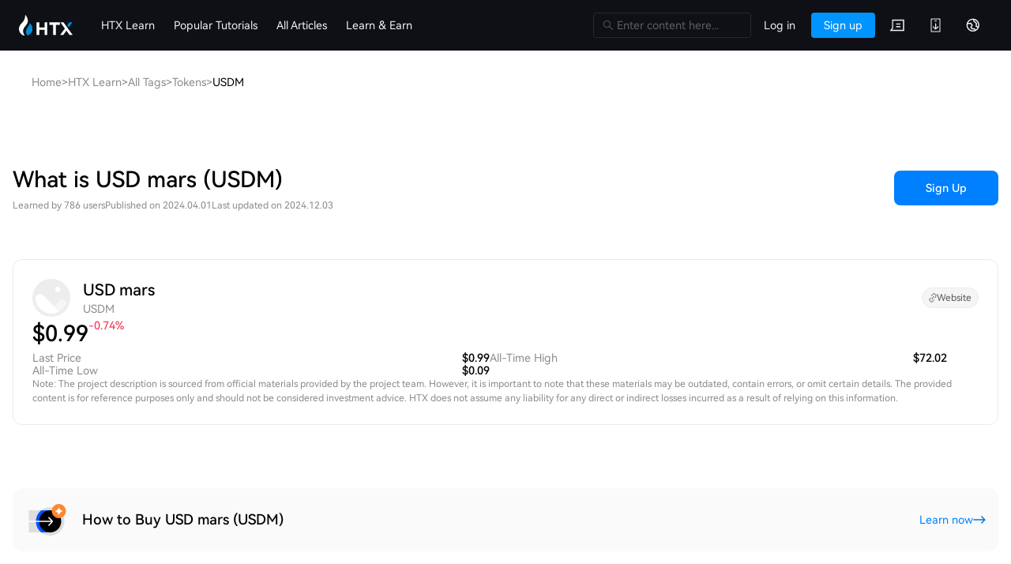

--- FILE ---
content_type: text/html; charset=utf-8
request_url: https://www.htx.com/tokens/USDM/
body_size: 32838
content:
<!DOCTYPE html><html lang="en-us"><head><meta charSet="utf-8"/><meta property="og:type" content="website"/><meta property="og:site_name" content="HTX"/><meta property="og:image" content="https://hbg-prod-fed-public.hbfile.net/nuwa/static/prod/bf4a94c8-54c1-4ce5-955a-637922b35c17.png"/><meta property="twitter:card" content="summary_large_image"/><meta property="twitter:site" content="HTX"/><meta property="twitter:image" content="https://hbg-prod-fed-public.hbfile.net/nuwa/static/prod/bf4a94c8-54c1-4ce5-955a-637922b35c17.png"/><link rel="icon" href="https://hbg-fed-static-prd.hbfile.net/enhome/favicon.ico?home"/><meta name="viewport" content="width=device-width,initial-scale=1.0, minimum-scale=1.0, maximum-scale=1.0, user-scalable=no, viewport-fit=cover,shrink-to-fit=no"/><title>USD mars (USDM) | Know Everything about The Cryptocurrency | HTX Exchange</title><meta name="keywords" content="Learn about HTX,how to sign up with HTX,what is crypto loans,how to make investments with cryptocurrencies,how to earn newly-listed tokens,invest in Bitcoin,invest in cryptocurrencies"/><meta name="description" content="Learn USD mars (USDM) basics, unmask its features, and trade USD mars (USDM) effortlessly just on HT"/><meta property="og:title" content="USD mars (USDM) | Know Everything about The Cryptocurrency | HTX Exchange"/><meta property="og:description" content="Learn USD mars (USDM) basics, unmask its features, and trade USD mars (USDM) effortlessly just on HT"/><meta property="twitter:title" content="USD mars (USDM) | Know Everything about The Cryptocurrency | HTX Exchange"/><meta property="twitter:description" content="Learn USD mars (USDM) basics, unmask its features, and trade USD mars (USDM) effortlessly just on HT"/><link rel="alternate" hrefLang="en-us" href="https://www.htx.com/learn/learn/tokens/USDM/"/><link rel="alternate" hrefLang="zh-cn" href="https://www.htx.com/zh-cn/learn/learn/tokens/USDM/"/><link rel="alternate" hrefLang="zh-tc" href="https://www.htx.com/zh-tc/learn/learn/tokens/USDM/"/><link rel="alternate" hrefLang="ru-ru" href="https://www.htx.com/ru-ru/learn/learn/tokens/USDM/"/><link rel="alternate" hrefLang="fr-fr" href="https://www.htx.com/fr-fr/learn/learn/tokens/USDM/"/><link rel="alternate" hrefLang="es-es" href="https://www.htx.com/es-es/learn/learn/tokens/USDM/"/><link rel="alternate" hrefLang="es-la" href="https://www.htx.com/es-la/learn/learn/tokens/USDM/"/><link rel="alternate" hrefLang="tr-tr" href="https://www.htx.com/tr-tr/learn/learn/tokens/USDM/"/><link rel="alternate" hrefLang="vi-vi" href="https://www.htx.com/vi-vi/learn/learn/tokens/USDM/"/><link rel="alternate" hrefLang="pt-pt" href="https://www.htx.com/pt-pt/learn/learn/tokens/USDM/"/><link rel="alternate" hrefLang="it-it" href="https://www.htx.com/it-it/learn/learn/tokens/USDM/"/><link rel="alternate" hrefLang="en-in" href="https://www.htx.com/en-in/learn/learn/tokens/USDM/"/><link rel="alternate" hrefLang="uk-ua" href="https://www.htx.com/uk-ua/learn/learn/tokens/USDM/"/><link rel="alternate" hrefLang="id-id" href="https://www.htx.com/id-id/learn/learn/tokens/USDM/"/><link rel="alternate" hrefLang="ur-pk" href="https://www.htx.com/ur-pk/learn/learn/tokens/USDM/"/><link rel="alternate" hrefLang="x-default" href="https://www.htx.com/learn/learn/tokens/USDM/"/><link rel="canonical" href="https://www.htx.com/learn/learn/tokens/USDM/"/><meta property="og:locale" content="en_us"/><meta property="og:locale:alternate" content="zh_cn"/><meta property="og:locale:alternate" content="zh_tc"/><meta property="og:locale:alternate" content="ru_ru"/><meta property="og:locale:alternate" content="fr_fr"/><meta property="og:locale:alternate" content="es_es"/><meta property="og:locale:alternate" content="es_la"/><meta property="og:locale:alternate" content="tr_tr"/><meta property="og:locale:alternate" content="vi_vi"/><meta property="og:locale:alternate" content="pt_pt"/><meta property="og:locale:alternate" content="it_it"/><meta property="og:locale:alternate" content="en_in"/><meta property="og:locale:alternate" content="uk_ua"/><meta property="og:locale:alternate" content="id_id"/><meta property="og:locale:alternate" content="ur_pk"/><script type="application/ld+json">{"@context":"https://schema.org","@type":"BreadcrumbList","itemListElement":[{"@type":"ListItem","position":1,"name":"Home","item":"https://www.htx.com/"},{"@type":"ListItem","position":2,"name":"HTX Learn","item":"https://www.htx.com/learn/"},{"@type":"ListItem","position":3,"name":"All Tags","item":"https://www.htx.com/learn/tags/"},{"@type":"ListItem","position":4,"name":"Tokens","item":"https://www.htx.com/tokens/"},{"@type":"ListItem","position":5,"name":"USDM"}]}</script><meta name="next-head-count" content="49"/><link precedence="high" rel="stylesheet" href="/web-v4/entry/v4.css"/><link rel="preload" href="/hbg-learn-alone/_next/static/css/002fc98adade5aae.css" as="style"/><link rel="stylesheet" href="/hbg-learn-alone/_next/static/css/002fc98adade5aae.css" data-n-g=""/><link rel="preload" href="/hbg-learn-alone/_next/static/css/4fb85bbc1f7e4da9.css" as="style"/><link rel="stylesheet" href="/hbg-learn-alone/_next/static/css/4fb85bbc1f7e4da9.css" data-n-p=""/><noscript data-n-css=""></noscript><script defer="" nomodule="" src="/hbg-learn-alone/_next/static/chunks/polyfills-42372ed130431b0a.js"></script><script src="/web-v4/entry/v4.js" defer="" data-nscript="beforeInteractive"></script><script src="/hbg-learn-alone/_next/static/chunks/webpack-b7d19e405a0d2221.js" defer=""></script><script src="/hbg-learn-alone/_next/static/chunks/framework-b0ec748c7a4c483a.js" defer=""></script><script src="/hbg-learn-alone/_next/static/chunks/main-bcea5865f22e44d2.js" defer=""></script><script src="/hbg-learn-alone/_next/static/chunks/pages/_app-b3862df99cdbe616.js" defer=""></script><script src="/hbg-learn-alone/_next/static/chunks/6c9844ae-0f7528c9ba6ac320.js" defer=""></script><script src="/hbg-learn-alone/_next/static/chunks/ea88be26-3d4b1c526373c6e2.js" defer=""></script><script src="/hbg-learn-alone/_next/static/chunks/ec54e304-6529f87c26d73d93.js" defer=""></script><script src="/hbg-learn-alone/_next/static/chunks/6528-3c4fc52d83058214.js" defer=""></script><script src="/hbg-learn-alone/_next/static/chunks/2225-128903d14627f620.js" defer=""></script><script src="/hbg-learn-alone/_next/static/chunks/5675-30ee862418e8f892.js" defer=""></script><script src="/hbg-learn-alone/_next/static/chunks/1033-c75e4c5fc583579a.js" defer=""></script><script src="/hbg-learn-alone/_next/static/chunks/8467-53c734cf8ca9cc22.js" defer=""></script><script src="/hbg-learn-alone/_next/static/chunks/7218-ce9940d3d8709e2d.js" defer=""></script><script src="/hbg-learn-alone/_next/static/chunks/8160-d503735635895f6c.js" defer=""></script><script src="/hbg-learn-alone/_next/static/chunks/361-3df12ab39042145e.js" defer=""></script><script src="/hbg-learn-alone/_next/static/chunks/9414-cf7ca7a1a96c7810.js" defer=""></script><script src="/hbg-learn-alone/_next/static/chunks/1285-a757574d0b3ac945.js" defer=""></script><script src="/hbg-learn-alone/_next/static/chunks/6985-79b7401b0968cf46.js" defer=""></script><script src="/hbg-learn-alone/_next/static/chunks/pages/%5Blocale%5D/learn/tokens/%5Bcurrency%5D-54e782ff6ee17d0f.js" defer=""></script><script src="/hbg-learn-alone/_next/static/hbg-learn-alone-data-mkp75j8n-98ntT3fGorCmOeTG/_buildManifest.js" defer=""></script><script src="/hbg-learn-alone/_next/static/hbg-learn-alone-data-mkp75j8n-98ntT3fGorCmOeTG/_ssgManifest.js" defer=""></script></head><body><div id="__next"><script>
                    var env = (window.location.hostname.match(/^(?:[a-z-0-9]+).([^.]+).tc/) || ["", "prd"])[1];
                </script><script>
                    // 预加载不上报埋点
                    if ((document.documentElement.clientHeight !== 0 || document.documentElement.clientWidth !== 0) && document.visibilityState === 'visible') {
                        const origin = location.origin.replace('//learn', '//www');
                        (function (para) {
                            var p = para.sdk_url, n = para.name, w = window, d = document, s = 'script', x = null, y = null;
                            if (typeof (w['sensorsDataAnalytic201505']) !== 'undefined') {
                                return false;
                            }
                            w['sensorsDataAnalytic201505'] = n;
                            w[n] = w[n] || function (a) {
                                return function () {
                                    (w[n]._q = w[n]._q || []).push([a, arguments]);
                                };
                            };
                            var ifs = ['track', 'quick', 'register', 'registerPage', 'registerOnce', 'trackSignup', 'trackAbtest', 'setProfile', 'setOnceProfile', 'appendProfile', 'incrementProfile', 'deleteProfile', 'unsetProfile', 'identify', 'login', 'logout', 'trackLink', 'clearAllRegister', 'getAppStatus'];
                            for (var i = 0; i < ifs.length; i++) {
                                w[n][ifs[i]] = w[n].call(null, ifs[i]);
                            }
                            if (!w[n]._t) {
                                x = d.createElement(s), y = d.getElementsByTagName(s)[0];
                                x.async = 1;
                                x.src = p;
                                x.setAttribute('charset', 'UTF-8');
                                w[n].para = para;
                                y.parentNode.insertBefore(x, y);
                            }
                        })({
                            sdk_url: origin + '/static/script/sd.min.js',
                            name: 'sensors',
                            server_url: env !== 'prd' ? 'https://report.woodpeckerlog.com/sa?project=default' : 'https://report.woodpeckerlog.com/sa?project=production',
                            heatmap: { scroll_notice_map: 'default' },
                            use_client_time: true,
                            show_log: false,
                            send_type: 'beacon',
                            app_js_bridge: true,
                            is_track_single_page: true,
                        });
                        sensors.registerPage({
                            platform_type: 'OfficialWeb',
                            is_login: function () {
                                return !!+localStorage.getItem('UC_IS_LOGIN') ? true : false;
                            },
                            language_type: function () {
                                let sensorsLangType = {
                                    'zh-cn': 'SimplifiedChinese',
                                    'zh-hk': 'TraditionalChinese',
                                    'zh-tc': 'TraditionalChinese',
                                    'en-us': 'English',
                                    'ko-kr': 'Korean',
                                    'ja-jp': 'Japanese',
                                    'ru-ru': 'Russian',
                                    'tr-tr': 'Turkish',
                                    'vi-vi': 'Vietnamese',
                                    'fr-fr': 'French',
                                    'de-de': 'German',
                                    'es-es': 'Spanish',
                                    'pt-pt': 'Portuguese',
                                    'pt-pr': 'BrazilianPortuguese',
                                    'es-la': 'Spanish-Latin America',
                                    'it-it': 'Italian',
                                    'nl-nl': 'Dutch',
                                    "ms-my": "Bahasa Malaysia",
                                    "en-in": "English (India)",
                                    'uk-ua': 'Українська',
                                    "hi-in": "हिन्दी",
                                    "id-id": "Bahasa Indonesia",
                                };
                                return sensorsLangType[localStorage.lang];
                            },
                        });
                        sensors.quick('autoTrack');
                    } else {
                        sensors = {
                            quick: function(){},
                            track: function(){}
                        }
                    }</script><section class="next-contain " id="en-us"><main class="common_scroll-container__pQxNs common_scroll-container-overflow-y-visible__QYyj9"><div class="common_grid-container__DhWbf main-content"><section class="common_main-content__mS_Bj"><section class="common_breadcrumb-container__2VF_t"><nav aria-label="Breadcrumb" class="breadcrumb_breadcrumb__f3Lhj"><ol class="breadcrumb_breadcrumbList__KoMAJ" itemscope="" itemType="https://schema.org/BreadcrumbList"><li class="breadcrumb_breadcrumbItem___vt90" itemscope="" itemProp="itemListElement" itemType="https://schema.org/ListItem"><a href="/" class="breadcrumb_breadcrumbLink__hPWv8" itemProp="item"><span itemProp="name">Home</span></a><meta itemProp="position" content="1"/><span class="breadcrumb_breadcrumbSeparator__kRXhj" aria-hidden="true">&gt;</span></li><li class="breadcrumb_breadcrumbItem___vt90" itemscope="" itemProp="itemListElement" itemType="https://schema.org/ListItem"><a href="/learn/" class="breadcrumb_breadcrumbLink__hPWv8" itemProp="item"><span itemProp="name">HTX Learn</span></a><meta itemProp="position" content="2"/><span class="breadcrumb_breadcrumbSeparator__kRXhj" aria-hidden="true">&gt;</span></li><li class="breadcrumb_breadcrumbItem___vt90" itemscope="" itemProp="itemListElement" itemType="https://schema.org/ListItem"><a href="/learn/tags/" class="breadcrumb_breadcrumbLink__hPWv8" itemProp="item"><span itemProp="name">All Tags</span></a><meta itemProp="position" content="3"/><span class="breadcrumb_breadcrumbSeparator__kRXhj" aria-hidden="true">&gt;</span></li><li class="breadcrumb_breadcrumbItem___vt90" itemscope="" itemProp="itemListElement" itemType="https://schema.org/ListItem"><a href="/tokens/" class="breadcrumb_breadcrumbLink__hPWv8" itemProp="item"><span itemProp="name">Tokens</span></a><meta itemProp="position" content="4"/><span class="breadcrumb_breadcrumbSeparator__kRXhj" aria-hidden="true">&gt;</span></li><li class="breadcrumb_breadcrumbItem___vt90" itemscope="" itemProp="itemListElement" itemType="https://schema.org/ListItem"><span class="breadcrumb_breadcrumbText__0YFYp" itemProp="name" aria-current="page">USDM</span><meta itemProp="position" content="5"/></li></ol></nav></section><section class="tokens_top-title-info__tov81"><div class="tokens_top-title-info__title__KAi9f"><h1>What is USD mars (USDM)</h1><p><span>Learned by 786 users</span><span>Published on 2024.04.01</span><span>Last updated on 2024.12.03</span></p></div><a href="/register?backUrl=%2Ftrade%2FUSDM_usdt" class="common_learn_action-button--container__NXOUx tokens_top-title-info__btn__ievNo"><button class="common_learn_action-button__c1Ek9 common_learn_action-button--container__NXOUx">Sign Up</button></a></section><section class="tokens_basic-infos__3UC0Q"><div class="tokens_basic-infos__names__oP02B"><a href="/price/USDM" target="_blank"><div class="tokens_basic-infos__names-left__U7qr0"><i class="CoinIcon_coin-container__f6UxR"><img alt="usdm" loading="lazy" width="48" height="48" decoding="async" data-nimg="1" style="color:transparent" src="/-/x/hb/p/api/contents/currency/icon_png/usdm.png?1769299200000"/></i><div class="tokens_basic-infos__names-left-names__Gvrvr"><h2>USD mars</h2><p>USDM</p></div></div></a><p class="tokens_basic-infos__names-right__AbYJv"><a href="https://marsecosystem.com/" target="_blank" rel="nofollow noopener noreferrer"><img src="/hbg-learn-alone/_next/static/media/link.3040961c.svg" alt="官网"/><span>官网</span></a></p></div><h2 class="tokens_basic-infos__price___hcEq"><a href="/price/USDM" target="_blank"><p><span></span><span>0.99</span></p><span class="common_down-color__ZIlvw">-0.74%</span></a></h2><article class="tokens_basic-infos__info-list__wDJNG"><ul><li><span>最新价格</span><span>0.99</span></li><li><span>历史最低</span><span>0.09</span></li></ul><ul><li><span>历史最高</span><span>72.02</span></li></ul></article><article><p class="tokens_basic-infos__note__YX2lx">注意：项目简介来自于官方项目团队所发布或提供的信息资料，可能存在过时、错误或遗漏，相关内容仅供参考且不构成投资建议，HTX不会承担任何依赖这些信息而产生的直接或间接损失。</p></article></section><section class="IntroductoryTips_introductory-tips__ec8MW  tokens_introductory-tips__GZ_I3"><a href="/register?backUrl=%2Fhow-to-buy%2FUSDM" rel="noreferrer noopener"><span class="IntroductoryTips_introductory-tips__img__zaASx"><img alt="" loading="lazy" width="56" height="56" decoding="async" data-nimg="1" style="color:transparent" src="/hbg-learn-alone/_next/static/media/img-3.b6824174.svg"/></span><span class="IntroductoryTips_introductory-tips__content__P5lto"><span class="IntroductoryTips_introductory-tips__title__4pE8n"><span>Loading...</span></span><span class="IntroductoryTips_introductory-tips__action__G8Sny"><span>Loading...</span><img alt="" loading="lazy" width="16" height="16" decoding="async" data-nimg="1" style="color:transparent" src="/hbg-learn-alone/_next/static/media/right-arrow.880800b5.svg"/></span></span></a></section><section class="tokens_content-container__tJZhq"><h2><strong><span data-title="title" style="line-height:1.5;font-size:20px;font-weight:bold;color:#1C1C1E">Understanding USD Mars ($USDM): Bridging Traditional Finance with Blockchain Innovation</span></strong></h2>
<h2><strong><span data-title="title" style="line-height:1.5;font-size:20px;font-weight:bold;color:#1C1C1E">Introduction</span></strong></h2>
<p>In the rapidly expanding landscape of digital finance, stablecoins have emerged as a pivotal component, offering the benefits of cryptocurrency while minimizing the volatility typically associated with digital assets. Among these stablecoins is USD Mars ($USDM), a decentralized project designed to bridge traditional finance with the innovative capabilities of blockchain technology. This article delves into what USD Mars is, its creators, the framework of support behind it, its unique operational mechanics, a timeline of key developments, and the distinctive features that set it apart in the crowded crypto market.</p>
<h2><strong><span data-title="title" style="line-height:1.5;font-size:20px;font-weight:bold;color:#1C1C1E">What is USD Mars ($USDM)?</span></strong></h2>
<p>USD Mars is a stablecoin that is pegged to the US dollar, ensuring a level of stability that allows for reliable transactions without the fear of significant fluctuations in value. Operating on a blockchain network, $USDM prioritizes transparency and security, addressing users' concerns regarding trust in digital currency transactions. The primary ambition of this project is to facilitate rapid and cost-effective cross-border payments, thereby enhancing remittance solutions and international transactions.</p>
<p>Stablecoins such as $USDM play a critical role in making cryptocurrency more accessible and usable for everyday consumers and businesses. By anchoring its value to a stable fiat currency like the US dollar, USD Mars aims to provide the foundation required for widespread adoption and practical utility in the digital economy.</p>
<h2><strong><span data-title="title" style="line-height:1.5;font-size:20px;font-weight:bold;color:#1C1C1E">Creator of USD Mars ($USDM)</span></strong></h2>
<p>Currently, the specific identity of USD Mars' creator remains unknown. In many cryptocurrency projects, creators or teams may choose to remain anonymous or pseudonymous to enhance security and encourage community-driven governance. The lack of identifiable founders can reflect a commitment to decentralization, allowing the project to evolve based on community input rather than hierarchical control.</p>
<h2><strong><span data-title="title" style="line-height:1.5;font-size:20px;font-weight:bold;color:#1C1C1E">Investors of USD Mars ($USDM)</span></strong></h2>
<p>Similar to the creator's information, details about specific investors or organizations supporting USD Mars are not publicly available. This absence of information about investment backing emphasizes the decentralized nature of the project and aligns with the spirit of many cryptocurrency initiatives that thrive on community support and grassroots engagement rather than traditional investment structures.</p>
<h2><strong><span data-title="title" style="line-height:1.5;font-size:20px;font-weight:bold;color:#1C1C1E">How Does USD Mars ($USDM) Work?</span></strong></h2>
<p>A fundamental aspect that makes USD Mars unique is its integration of various <a data-auto-add="True" href="/feed/faq/categories/Decentralized%20Finance%20Defi" rel="noopener noreferrer" target="">decentralized finance</a> (DeFi) principles within its ecosystem. The project incorporates a stablecoin model that is closely tied to its governance and economic structures.</p>
<p>The operation of USD Mars revolves around a relationship between its stablecoin, known as Mars Stablecoin, and its native governance token, Mars Ecosystem Token (XMS). This interconnectedness fosters a continuous loop of stability and liquidity. Here’s how it works:</p>
<ul>
<li><p><strong>Collateralization</strong>: Each Mars token issued is collateralized directly by an equivalent amount of US dollars maintained in reserve. This significant mechanism helps ensure that the value of $USDM remains stable and predictable.</p> </li>
<li><p><strong>Innovative Ecosystem</strong>: The integration of DeFi primitives, such as liquidity pools and market-making protocols, creates an environment where efficiency and user engagement thrive. This not only benefits users but also generates a flywheel effect, enhancing the overall appeal and usability of the project.</p> </li>
<li><p><strong>Governance and <a data-auto-add="True" href="/feed/faq/15510461/" rel="noopener noreferrer" target="">Staking</a></strong>: Holders of XMS tokens partake in the governance of the ecosystem, giving them influence over crucial decisions regarding the Mars Treasury, which is funded with multiple cryptocurrencies. Additionally, XMS can be staked at decentralized exchanges (<a data-auto-add="True" href="/feed/faq/11268305/" rel="noopener noreferrer" target="">DEX</a>), offering token holders rewards from transaction fees, thus enhancing user incentives to engage with the ecosystem.</p> </li>
</ul>
<h2><strong><span data-title="title" style="line-height:1.5;font-size:20px;font-weight:bold;color:#1C1C1E">Timeline of USD Mars ($USDM)</span></strong></h2>
<p>While specific launch dates and early milestones were not disclosed, the following key developments mark the progression of USD Mars:</p>
<ul>
<li><p><strong>Project Development and DEX Creation</strong>: The project has progressively rolled out various protocols, such as Mars Swap, Mars Stableswap, and Mars Money Market. These developments are designed to add significant value for users of Mars Stablecoin and XMS holders.</p> </li>
<li><p><strong>Governance Establishment</strong>: As part of the project's dedication to community involvement, governance rights for XMS holders have become a pivotal feature, allowing stakeholders to manage financial flows within the Mars Treasury.</p> </li>
</ul>
<p>As the project evolves, more milestones can be anticipated, encompassing additional services and improvements aimed at expanding the utility and reach of USD Mars in the <a data-auto-add="True" href="/feed/faq/15510074/" rel="noopener noreferrer" target="">Web3</a> space.</p>
<h2><strong><span data-title="title" style="line-height:1.5;font-size:20px;font-weight:bold;color:#1C1C1E">Unique Features of USD Mars ($USDM)</span></strong></h2>
<p>USD Mars stands out in the growing stablecoin market due to several unique characteristics:</p>
<ul>
<li><p><strong>Stability Mechanism</strong>: The reserve mechanism, by which every Mars token is backed by an equivalent amount of US dollars, establishes a staking feature for investors. This strategy minimizes volatility risks typically associated with cryptocurrencies and ensures that the token remains a reliable medium of exchange.</p> </li>
<li><p><strong>Decentralized Nature</strong>: Operating on a blockchain network, USD Mars ensures that transactions are conducted with maximum security and transparency. This decentralization promotes trust among users and separates the project from traditional finance systems that may be subject to bureaucratic inefficiencies.</p> </li>
<li><p><strong>Seamless DeFi Integration</strong>: By embedding its operations within the DeFi ecosystem, USD Mars benefits from improved liquidity, accessibility, and user engagement. This integration is fundamental for the growth of the stablecoin market and reflects a strategic alignment with broader trends in digital finance.</p> </li>
</ul>
<h2><strong><span data-title="title" style="line-height:1.5;font-size:20px;font-weight:bold;color:#1C1C1E">Conclusion</span></strong></h2>
<p>The USD Mars ($USDM) project represents an essential development in the stablecoin sector, combining the safety of fiat currency with the innovative benefits of blockchain technology. Its decentralized framework, stability mechanisms, and the innovative integration with DeFi protocols highlight its potential to redefine how cross-border payments are executed.</p>
<p>While certain details, such as the project's creator and specific investors, remain unclear, the foundational approach taken by USD Mars offers promising avenues for the future of digital transactions. As this project continues to evolve, it is likely to attract attention not only for its unique features and functionality but also for its commitment to creating a reliable and effective bridge between traditional finance and the burgeoning world of digital assets.</p>
<p>In an increasingly interconnected global economy, USD Mars is poised to make a significant impact on how individuals and businesses conduct financial transactions across borders, championing the adoption and utility of stablecoins in everyday life.</p></section><section class="IntroductoryTips_introductory-tips__ec8MW  tokens_introductory-tips__GZ_I3"><a href="/register?backUrl=%2Ftrade%2Fusdm_usdt" rel="noreferrer noopener"><span class="IntroductoryTips_introductory-tips__img__zaASx"><img alt="" loading="lazy" width="56" height="56" decoding="async" data-nimg="1" style="color:transparent" src="/hbg-learn-alone/_next/static/media/img-1.098dcedb.svg"/></span><span class="IntroductoryTips_introductory-tips__content__P5lto"><span class="IntroductoryTips_introductory-tips__title__4pE8n"><span>Loading...</span></span><span class="IntroductoryTips_introductory-tips__action__G8Sny"><span>Loading...</span><img alt="" loading="lazy" width="16" height="16" decoding="async" data-nimg="1" style="color:transparent" src="/hbg-learn-alone/_next/static/media/right-arrow.880800b5.svg"/></span></span></a></section><section class="tokens_trading-infos__zF_V9"><section class=""><div class="TradeInfos_trade-infos-header__iLA4j"><h2>交易</h2><div class="TradeInfos_trade-infos-header__tabs__XpIEN"><div class="TradeInfos_trade-infos-header__tabs-item__4W0IB TradeInfos_trade-infos-header__tabs-item--active__5oORC">Spot</div><div class="TradeInfos_trade-infos-header__tabs-item__4W0IB false">Futures</div></div></div><div class="TradeInfos_trade-infos-content__PXJs4"></div></section></section><section class="tokens_hot-articles__zDTgg"><h2>Hot Articles</h2><section class="ArticleList_article-list__21aKI"><article class="ArticleList_article-list__item__diIe6"><div class="ArticleList_article-list__item-titles__CRC6R"><h3><a href="/learn/details-article/?courseId=707&amp;id=197213" target="_blank">In-Depth Report on the Privacy Coin Sector: A Paradigm Shift from Anonymous Assets to Compliant Privacy Infrastructure</a></h3><p class="ArticleList_article-list__item-titles-description___TvB5">privacy is evolving from a marginalized demand for anonymity into a core infrastructure capability required for blockchain’s integration into the real financial system. </p><p class="ArticleList_article-list__item-titles-time___quBS"><span>220 Total Views</span><span>Published 2026.01.22</span><span>Updated 2026.01.22</span></p></div><div class="ArticleList_article-list__item-img__MYw1Q"><img alt="In-Depth Report on the Privacy Coin Sector: A Paradigm Shift from Anonymous Assets to Compliant Privacy Infrastructure" loading="lazy" width="160" height="90" decoding="async" data-nimg="1" style="color:transparent" src="https://d1x7dwosqaosdj.cloudfront.net/images/2026-01/fa12fe4bef0f46d8ab76b15a482175f9.png"/></div></article><article class="ArticleList_article-list__item__diIe6"><div class="ArticleList_article-list__item-titles__CRC6R"><h3><a href="/how-to-buy/BEAT" target="_blank">How to Buy BEAT</a></h3><p class="ArticleList_article-list__item-titles-description___TvB5">Welcome to HTX.com! We&#x27;ve made purchasing Audiera (BEAT) simple and convenient. Follow our step-by-step guide to embark on your crypto journey.Step 1: Create Your HTX AccountUse your email or phone number to sign up for a free account on HTX. Experience a hassle-free registration journey and unlock all features.Get My AccountStep 2: Go to Buy Crypto and Choose Your Payment MethodCredit/Debit Card: Use your Visa or Mastercard to buy Audiera (BEAT) instantly.Balance: Use funds from your HTX account balance to trade seamlessly.Third Parties: We&#x27;ve added popular payment methods such as Google Pay and Apple Pay to enhance convenience.P2P: Trade directly with other users on HTX.Over-the-Counter (OTC): We offer tailor-made services and competitive exchange rates for traders.Step 3: Store Your Audiera (BEAT)After purchasing your Audiera (BEAT), store it in your HTX account. Alternatively, you can send it elsewhere via blockchain transfer or use it to trade other cryptocurrencies.Step 4: Trade Audiera (BEAT)Easily trade Audiera (BEAT) on HTX&#x27;s spot market. Simply access your account, select your trading pair, execute your trades, and monitor in real-time. We offer a user-friendly experience for both beginners and seasoned traders.</p><p class="ArticleList_article-list__item-titles-time___quBS"><span>352 Total Views</span><span>Published 2026.01.22</span><span>Updated 2026.01.22</span></p></div><div class="ArticleList_article-list__item-img__MYw1Q"><img alt="How to Buy BEAT" loading="lazy" width="160" height="90" decoding="async" data-nimg="1" style="color:transparent" src="https://d1x7dwosqaosdj.cloudfront.net/images/2024-03/1e59a8c15979464fb4d9737511344089.png"/></div></article><article class="ArticleList_article-list__item__diIe6"><div class="ArticleList_article-list__item-titles__CRC6R"><h3><a href="/tokens/GWEI" target="_blank">What is GWEI</a></h3><p class="ArticleList_article-list__item-titles-description___TvB5">I. Project IntroductionETHGas is an Ethereum infrastructure protocol focused on reducing transaction latency and restructuring how Ethereum blockspace is allocated and priced. Launched on Ethereum mainnet in 2025 by a team primarily based in Hong Kong, ETHGas introduces a blockspace market that allows Ethereum gas and block inclusion rights to be traded ahead of time rather than exclusively through spot auctions at block production.II. Token Information1) Basic InformationToken name: GWEI (ETHGas)III. Related LinksWebsite：https://www.ethgas.com/Explorers：https://etherscan.io/token/0x2798b1cC5A993085E8A9D46e80499F1B63f42204Socials：https://twitter.com/ETHGasOfficialNote: The project introduction comes from the materials published or provided by the official project team, which is for reference only and does not constitute investment advice. HTX does not take responsibility for any resulting direct or indirect losses.</p><p class="ArticleList_article-list__item-titles-time___quBS"><span>587 Total Views</span><span>Published 2026.01.23</span><span>Updated 2026.01.23</span></p></div><div class="ArticleList_article-list__item-img__MYw1Q"><img alt="What is GWEI" loading="lazy" width="160" height="90" decoding="async" data-nimg="1" style="color:transparent" src="https://d1x7dwosqaosdj.cloudfront.net/images/2024-03/454feccaba8448db96441c43ea7b8047.png"/></div></article></section></section><section class="tokens_about-comments__CvJEG"><h2>Discussions</h2><p class="tokens_about-comments__desc__HjO8T">Welcome to the HTX Community. Here, you can stay informed about the latest platform developments and gain access to professional market insights. Users&#x27; opinions on the price of USDM (USDM) are presented below.</p><section class="CommentList_comment-list__TVDIL"></section></section></section><section class="common_rightFlex__unDQH tokens_right-flex__AT4kn"><article class="RightActiveImg_activity-img__8s_a8 tokens_right-active-img__rs9No"><a href="/register?backUrl=%2Ftrade%2FUSDM_usdt" rel="noreferrer noopener"><img alt="活动图片" loading="lazy" width="340" height="132" decoding="async" data-nimg="1" style="color:transparent" src="/hbg-learn-alone/_next/static/media/en-us.fad9a011.png"/></a></article><section class="tokens_related-trade__xK4iu"><h2>Trading Pairs</h2><ul class="tokens_related-trade-list__z_SZ1"></ul></section><section class="tokens_hot-qa__4k7Ar"><h2>Top Questions</h2><ul class="tokens_hot-qa-list___BygH"><li class="tokens_hot-qa-list__item__FWCpX"><a class="tokens_hot-qa-list__item-title__Q_rQs" href="/feed/faq/16267583"><h4>How can investors avoid hype driven by Elon Musk’s tweets?</h4><p>01/16 19:13</p></a></li><li class="tokens_hot-qa-list__item__FWCpX"><a class="tokens_hot-qa-list__item-title__Q_rQs" href="/feed/faq/16267946"><h4>What are analysts predicting for Bitcoin’s next support level?</h4><p>01/16 19:13</p></a></li><li class="tokens_hot-qa-list__item__FWCpX"><a class="tokens_hot-qa-list__item-title__Q_rQs" href="/feed/faq/16267944"><h4>How are Trump’s sons building a crypto empire?</h4><p>01/16 19:13</p></a></li><li class="tokens_hot-qa-list__item__FWCpX"><a class="tokens_hot-qa-list__item-title__Q_rQs" href="/feed/faq/16267759"><h4>How is Elon Musk using blockchain or crypto in his companies?</h4><p>11/07 02:17</p></a></li><li class="tokens_hot-qa-list__item__FWCpX"><a class="tokens_hot-qa-list__item-title__Q_rQs" href="/feed/faq/16268048"><h4>Is Ethereum’s on-chain surge challenging Bitcoin’s dominance?</h4><p>11/07 02:18</p></a></li></ul></section><section></section></section></div><section class="common_main-content__bottom__RPRuQ"><footer class="fed-hbg-footer"><div class="fed-hbg-footer__main"><div class="fed-hbg-footer-links"><div class="fed-collapes"></div></div><div class="fed-hbg-footer__sider"><a class="footer-nav-brand"><img class="fed-hbg-footer__logo" src="[data-uri]" alt="HTX - Leading Bitcoin Exchange"/></a><div class="fed-hbg-footer__group"></div></div></div><div class="fed-hbg-footer__language"><div class="fed-hbg-footer__lang-copyright">© 2013 - <!-- -->2026<!-- --> HTX</div><div class="fed-hbg-footer__lang-btn"><span>English</span><i class="fed-icon__arrow"></i></div></div><div class="fed-hbg-footer__bar-wrapper"><div class="fed-hbg-footer__bar"><div class="fed-hbg-footer__social"></div><div class="fed-hbg-footer__copyright">© 2013 - <!-- -->2026<!-- --> HTX</div></div></div></footer><div class="HBDrawer "><div id="HBDrawer__container" style="z-index:1003;transition-duration:300ms;top:0;right:0;transform:translate3d(100%, 0, 0);height:100vh" class="HBDrawer__container hbg-drawer"><div class="HBDrawer__header"><div class="HBDrawer__title"><i class="hbg-drawer__icon-back"></i></div></div><div class="hbg-drawer__content"><div class="hb-menu-dropdown__body__item--multi hbg-languages" style="overflow:auto"><div class="hb-menu-dropdown__body__item__sub">Language</div><div class="hb-menu-dropdown__body__items"></div></div></div></div><div class="HBDrawer__overlay" style="background-color:#000;opacity:0.6;z-index:1002"></div></div></section></main></section></div><script id="__NEXT_DATA__" type="application/json">{"props":{"serverLocale":"en-us","pageProps":{"_nextI18Next":{"initialI18nStore":{"en-us":{"common":{"在 HTX Learn 平台搜索「{keyword}」相关的加密与区块链教程。找到适合你的入门学习内容，从零开始了解加密世界。":"Search \u0026quot;{keyword}\u0026quot; related tutorials on HTX Learn. Find beginner-friendly guides to blockchain and crypto, and start learning from the ground up.","难易程度":"Difficulty Level","币本位永续合约":"Coin-M Perpetual","更新于#time#":"Last updated on #time#","答对总数：":"Correct:","现货":"Spot","已结束":"Ended","什么是 {token}，我为什么要投资 {token}？":"What is {token} and why should I invest in {token}?","提交答案":"Submit","用时：":"Time:","主流币种详情 快速了解主流币种的前世今生":"Popular Coin: A brief introduction to popular coins","更多":"More","杠杆交易入门":"Margin trading tutorial","比特币的概念最初由中本聪在2008年11月首先提出来的，这是一个不需要政府等中心机构参与，而是所有人一起维护的点对点的电子现金系统。比特币总量是恒定的，共2100万枚。所以比特币有“数字黄金”的美名。":"The concept of Bitcoin was first proposed by Satoshi Nakamoto in November 2008. It is a peer-to-peer electronic cash system that is open to everyone and does not require any participation of a central authority, such as the government. The supply limit of Bitcoin is capped at 21 million BTC. As such, Bitcoin is often referred to as “digital gold”.","如何购买新币种？":"How to Buy New Cryptos","相关讨论":"Discussions","成长学院":"HTX Learn","结束":"End","一键购买":"One-Click Purchase","以太坊Ethereum被称为通用区块链计算机，概念诞生于2013年。":"Ethereum, which was conceived in 2013, aims to be a world computer.","标签":"Tag","{fullName}对美元的价格将实时更新，反映其近期的表现。在过去的24小时内，{fullName}经历了 {renderChg}% 的变化。":"The price of {fullName} in USD is updated in real time, reflecting its recent performance. Over the past 24 hours, {fullName} has experienced a {renderChg}% change.","查看关于 {name} 的简明教程，用简单语言帮助新手快速理解区块链概念与操作。":"Check out our concise {name} tutorials, designed to help beginners quickly grasp blockchain concepts and operations.","HTX 24小时交易量 \u003cb\u003e{volume}\u003c/b\u003e":"HTX has a trading volume of \u003cb\u003e{volume}\u003c/b\u003e in the last 24 hours.","支付款项":"Payment","全部分类":"All Categories","现货交易主要是针对数字货币和数字货币之间的交易，以其中一种币作为计价单位去购买其他币种 。现货交易的规则同样是按照价格优先、时间优先的顺序完成撮合交易，直接实现数字资产之间的兑换。":"In spot trading, traders buy one cryptocurrency with another or sell one crypto for another. Spot orders are matched on the market based on the principle of price-time priority, and the cryptocurrencies are exchanged once the placed orders are filled.","题目列表":"Questions","HTX Learn 学习平台 — 从零开始你的加密之旅":"HTX Learn — Your Crypto Journey Starts Here","选择你的学习路径 — HTX Learn 分类":"Choose Your Path — HTX Learn Categories","没有更多了":"End of page","根据您的阅读进度与兴趣，为您精选下一站去中心化金融的深度洞察与进阶攻略":"Based on your progress and interests, we’ve selected deep insights and advanced strategies for your next step into DeFi.","复制成功":"Copied","数字货币全攻略":"Your Guidebook into Cryptocurrency","卖家放币":"Receive cryptos from seller","开始答题":"Start Quiz","2. 信用卡/借记卡 购买":"2. Credit/Debit Cards","交易":"Trading","{shortName}交易额(24h)":"{shortName} Turnover (24h)","比特币,比特币价格,比特币交易平台,以太坊,以太坊价格,加密货币交易所,狗狗币":"Bitcoin, Bitcoin price, Bitcoin trading platform, Ethereum, Ethereum price, crypto exchange, Dogecoin","在HTX交易所获取有关#currency#的知识。以直接的方式了解它，揭示它的特点。轻松交易并在HTX上获取#currency#。":"Learn #currency# basics, unmask its features, and trade #currency# effortlessly just on HTX.","流通市值":"Market Cap","结果：":"Result:","学习赚币":"Learn \u0026 Earn","波卡是一个为跨链交流建立的分片网络，旨在连接多种类型的网络。":"Polkadot is a sharded multi-chain network that handles numerous exchanges on multiple chains in parallel.","答题汇总页":"Results","昨天":"Yesterday","搜索结果：「{keyword}」— HTX Learn 学习平台":"Search Results: \u0026quot;{keyword}\u0026quot; — HTX Learn","新手学习主题 — 按标签浏览":"Beginner Learning Topics — Browse by Tag","KYC身份认证等级 L%level%":"L%level% KYC verification completed","购买{currency}的热门法币":"Popular Fiat to Buy {currency}","未满足条件":"Ineligible","累计答题数":"Total Questions Answered","发现使用HTX.com购买#currency#的最简单方式。我们的逐步指南确保交易体验顺畅和安全。立即探索我们的指南，开始您的加密货币之旅。":"Discover the easiest way to purchase #currency# on HTX.com. Our step-by-step guide ensures a smooth and secure trading experience. Dive into the guide to embark on your cryptocurrency journey.","持仓":"Hold Positions","提交时间：":"Submitted:","我如何在 HTX 上购买 {token}？":"How can I purchase {token} on HTX?","全部标签":"All Tags","课程列表":"Course List","确定":"Confirm","通过学习区块链赚取加密货币。增长区块链知识、完成测验并免费获得加密货币":"Earn cryptocurrencies by learning blockchain. Grow your blockchain knowledge base, complete tests to earn cryptocurrencies for free","学习知识\u003cspan\u003e赚取收益\u003c/span\u003e":"Learn More, \u003cspan\u003eEarn More\u003c/span\u003e","将您的{token}安全存放在 HTX.com 账户中，随时用于资产\u003ca className='link' href='{trade}'\u003e交易\u003c/a\u003e、区块链转账或\u003ca className='link' href='{pledge}'\u003e质押增值\u003c/a\u003e。":"Securely store your {token} in your HTX account and easily access it for \u003ca className='link' href='{trade}'\u003etrading\u003c/a\u003e, blockchain transactions, or \u003ca className='link' href='{pledge}'\u003estaking\u003c/a\u003e.","答题页面":"Quiz","低点差":"Low Buy-Sell Spread","剩余%num%道题":"%num% question(s) unanswered","下一课":"Next","刚刚":"Just now","多重安全项验证，异地登录提醒，防cookie劫持":"Multi-factor authentication, unusual login alerts, and cookie hijacking protection","资产划转":"Transfer Assets","交割合约使用差价交割的模式，合约到期时，所有未平仓的仓位，按照指数价格最后一小时的算术平均价进行平仓，而不是进行实物交割。":"When they expire, Delivery Futures products are cash settled based on the open/close price difference, not physically delivered. All the matured positions are closed at the arithmetic average index prices during the last hour before expiry.","加密货币分类,区块链学习,新手入门,学习赚币,杠杆交易,市场分析":"Crypto Categories, Blockchain Learning, Beginner’s Guide, Learn \u0026 Earn, Margin Trading, Market Analysis","账号安全":"Account Security","BTC·比特币":"BTC · Bitcoin","可以，一旦您购买了 {token}，便可在 HTX 上轻松将其兑换为其他加密货币。该平台同时提供现货和期货交易选项，帮助您实现 {token} 及其他资产的多元化投资组合。":"Yes, once you have purchased {token}, you can easily convert it to other cryptocurrencies on HTX. Additionally, we offer both spot and futures trading services, enabling you to diversify your portfolio with {token} and other assets.","点击买入":"Click 'Buy'","如何购买热门币种？":"How to Buy Trending Cryptos","永续":"Perpetual","选择交易对":"Choose a Trading Pair","暂无内容":"No content available","DOT·波卡":"DOT · Polkadot","答题结束":"Ended","更多币种介绍":"Explore more cryptos","高息理财":"High Yield Earning","答题正确率":"Accuracy","填写订单":"Enter Amount","7*24小时客户服务":"24/7 Customer Service","在官网使用\u003ca className='link' href='{email}'\u003e邮箱\u003c/a\u003e创建账号，完成 KYC 认证":"Use your \u003ca className='link' href='{email}'\u003eemail address\u003c/a\u003e to create an HTX account via the website and complete KYC verification.","重置":"Reset","没有到期日，可长线持有，最高支持125倍杠杆。":"Supporting up to 125x leverage, perpetual futures contracts do not expire and can be held as long as you want.","详情页面":"Details","%num%人已加入学习":"Learned by %num% users","第#num#讲":"Lesson #num#","未通过":"You did not pass.","币种介绍":"Tokens","使用{fiat}购买{currency}":"Use {fiat} to buy {currency}","实名认证":"ID Verification","%num%人学过":"Learned by %num% users","了解新币种？":"New Cryptos","如何购买{fullName}（{currency}）":"How to Buy {fullName} ({currency})","如果您在购买或交易 {token} 时遇到任何问题，HTX 提供全天候客户支持。请通过网站或移动应用程序中的支持渠道联系我们，以便迅速获得帮助并解决与 {token} 交易相关的问题。":"If you encounter any issues buying or trading {token} on HTX, our 24/7 customer support is always here to help. Reach out to our support channels via the website or app to get quick assistance and resolve any problems related to {token} trades.","币种丰富高流动性":"Diversified Cryptos and High Liquidity","发行总量":"Total Supply","提供700+现货币种\u0026U本位、币本位、期权、跟单、交易机器人交易服务":"A wide range of services including spot and margin trading, USDT-M and Coin-M futures, copy trading, options, and trading bots.","购买教程":"How to Buy","其他板块加密货币":"More Cryptos","返回首页":"Back to Home","文章封面":"Article Cover","注册交易赚取最高 \u003ca className='link'\u003e{reward}\u003c/a\u003e 奖励":"Sign up and trade to win rewards worth up to \u003ca className='link'\u003e{reward}\u003c/a\u003e.","ETH·以太坊":"ETH · Ethereum","U本位合约是一种数字资产衍生产品，用户可以通过判断涨跌，选择买入做多或卖出做空合约来获取数字资产价格上涨/下降的收益，以USDT作为计价单位。":"USDT-M Futures contracts are cryptocurrency derivatives denominated and settled in USDT. Users can choose to open long or short futures and profit from up or down markets.","使用 HTX \u003ca className='link first-link' href='{p2pTrade}'\u003e点对点交易\u003c/a\u003e服务直接向其他用户购买 {token}。我们为全球提供最优质的服务和支持。所有订单和交易均受托管和 HTX 保护。":"Buy {token} directly from other users using \u003ca className='link first-link' href='{p2pTrade}'\u003eHTX P2P\u003c/a\u003e with best-in-class services and support globally. All orders and trades are escrowed and protected by HTX.","twitterImg":"https://hbg-prod-fed-public.hbfile.net/nuwa/static/prod/bf4a94c8-54c1-4ce5-955a-637922b35c17.png","再次答题":"Play Again","数字资产与详情":"All About Cryptocurrencies","取消":"Cancel","多端支持，随身交易":"Trade Anytime, Anywhere","了解加密货币,什么是比特币,什么是以太币,如何购买加密货币,如何购买比特币,投资比特币,投资加密货币":"Learn about cryptocurrency,what is Bitcoin,what is Ethereum,how to buy cryptocurrency,how to buy Bitcoin,invest in Bitcoin,invest in cryptocurrency","资金划转":"Transfer Assets","初级":"Basic","火必成长学院 | 什么是比特币 | 了解加密货币":"HTX Learn | What Is Bitcoin | Learn About Cryptocurrency","购买 {token} 可使用哪些支付方式？":"Which payment methods are available for buying {token}?","剩余%num%次":"%num% chance(s) remaining","正在获取更多内容":"Loading more","支持IOS、Android、HarmonyOS及主流桌面浏览器":"Supporting iOS, Android, and HarmonyOS devices and major desktop browsers.","市场前沿":"Market Frontiers","为了获得更顺畅的交易体验，建议您先购买稳定币（如 USDT），再以其在现货市场兑换 {token}":"For smoother trading, consider purchasing a stablecoin like USDT first, then use it to trade for {token} on the spot market.","视频加载失败，请重试":"Loading failed. Please try again","TRX·波场TRON":"TRX · TRON","通过学习免费获得加密货币和平台福利":"Unlock token rewards and platform benefits through learning","查看全部标签":"View All Tags","简单4步，即可立即购买 {token}":"Step-by-Step Guide to Buy {token}","我可以在 HTX 上将 {token} 兑换成其他加密货币吗？":"Can I convert {token} to other cryptocurrencies on HTX?","多元交易":"Abundant Products","历史最低":"All-Time Low","精选所有适合新手的区块链与加密货币教程，循序渐进讲解基础概念、交易流程与安全知识。":"A curated collection of blockchain and cryptocurrency tutorials for beginners. Learn fundamental concepts, trading workflows, and security best practices through a step-by-step curriculum.","目录":"Content","在 \u003ca className='link'\u003eHTX\u003c/a\u003e 购买你的第一枚 {currency}":"Buy your first {currency} on \u003ca className='link'\u003eHTX\u003c/a\u003e","欢迎来到HTX社区。在这里，您可以了解最新的平台发展动态并获得专业的市场意见。以下是用户对{currencyFullName}({currency})币价的意见。":"Welcome to the HTX Community. Here, you can stay informed about the latest platform developments and gain access to professional market insights. Users' opinions on the price of {currencyFullName} ({currency}) are presented below.","储备金证明":"Proof of Reserves","1. P2P/OTC 交易":"1. P2P/OTC Trading","火币成长学院":"HTX Learn","点击 HTX 网站导航点击导航栏中的【买币】选项，查看您所在地区的支持方式。":"Access the Buy Crypto section in the navigation bar to see available options in your region.","风险：扩容之争，存在潜在的分叉风险":"Risks: Debate over scalability and potential risks of forks","查看学习内容":"Start Learning","答题时间：":"Time:","%num%小时":"%num% h","合约":"Futures","相关交易":"Trading Pairs","如何购买其他板块币种？":"How to Buy Other Cryptos","奖励总额":"Total Rewards","U本位合约":"USDT-M Futures","还本付息":"Repay Principal and Interest","请求失败，请重试":"Request failed. Please try again","选择最适合您的方式购买 {token}":"Select Desired Method to Buy {token}","官网":"Website","题目总数：":"Total:","安全可靠":"Secure and Reliable","最新":"Latest","简单赚币、定投、余币宝、节点质押":"Simple Earn, Regular Invest, SmartEarn, and staking.","HTX 提供一个全面的学习中心，其中包含专为 {token} 交易设计的教程和指南。这些资源旨在帮助初学者及经验丰富的交易者掌握使用 {token} 的策略。":"HTX provides a comprehensive learning hub filled with tutorials and guides specifically tailored for trading {token}. These resources are designed to help both beginners and experienced traders master trading strategies.","%num%题":"%num%","请登录后重试":"Please log in and try again","未学习":"Not Started","要购买 {token}，您必须在 HTX 上完成 KYC 认证流程。流程包括通过应用、电子邮件或手机号码注册，然后使用所需文件验证身份，从而确保 {token} 交易环境的安全和合规。":"To trade {token}, you must complete KYC verification on HTX. This involves signup with an email or phone number via the website or app, and then verifying your identity with the required documents. This ensures a secure and compliant environment for trading {token}.","HTX 对 {token} 的交易收取竞争力费用。通常，现货交易中挂单与吃单的费用均为 0.05%。在期货交易中，挂单费用可低至 0%，而吃单费用为 0.02%。请始终查阅平台上最新的费用结构。":"HTX charges competitive fees for trading {token}. Typically, you will see a 0.05% fee for both spot maker and taker orders. For futures trading {token}, fees can be as low as 0% for maker orders and 0.02% for taker orders. Always review the latest fee structure on the platform.","发布于 {createTime}":"Published {createTime}","查看更多":"More","申请借币":"Apply for a Loan","交易额(24h)":"Turnover (24h)","未答题":"Not started","白皮书":"Whitepaper","注意：项目简介来自于官方项目团队所发布或提供的信息资料，可能存在过时、错误或遗漏，相关内容仅供参考且不构成投资建议，HTX不会承担任何依赖这些信息而产生的直接或间接损失。":"Note: The project description is sourced from official materials provided by the project team. However, it is important to note that these materials may be outdated, contain errors, or omit certain details. The provided content is for reference purposes only and should not be considered investment advice. HTX does not assume any liability for any direct or indirect losses incurred as a result of relying on this information.","开仓":"Open Positions","邮箱注册":"Signup by Email","热门推荐":"Popular Tutorials","最新价格":"Last Price","前天":"2 days ago","发布于#time#":"Published on #time#","火币合约是一种数字资产衍生产品。用户可以通过判断涨跌，选择买入做多或卖出做空合约来获取数字资产价格上涨/下降的收益。":"HTX Futures is a trading platform for cryptocurrency derivatives products. Traders can choose to long or short futures products to profit from up or down markets.","%num%秒":"%num% sec","主题":"Subject","中级":"Intermediate","您可以将购买的 {token} 安全存储在 HTX 账户中，或转移至其他可信赖的数字钱包。采用先进的安全措施有助于保护您的{token}资产，避免未经授权的访问。":"You can store your {token} assets securely in your HTX account or transfer them to another trusted digital wallet. Utilizing advanced security measures helps keep your {token} investments safe from unauthorized access.","比特币是诞生于2009年1月3日的一种点对点传输的加密货币。":"Bitcoin (BTC) is a peer-to-peer cryptocurrency created on Jan 3, 2009.","立即购买 {currency}":"Buy {currency}","总课程%num%讲":"%num% lessons in total","在 HTX 成长学院探索与「{name}」相关的最新资讯与深度分析。涵盖市场趋势、项目动态、技术进展及监管政策，提供权威的加密行业洞察。":"At HTX Learn, explore \u0026quot;{name}\u0026quot; related latest news and in-depth analysis, covering market trends, project updates, tech developments, and regulatory policies in the crypto industry.","{visit}人学过":"{visit} Total Views","历史最高":"All-Time High","如何购买#currency# | HTX.com":"How to Buy #currency# | HTX.com","开始":"Go","排名":"Ranking","在全球信赖且直观的 HTX.com 平台上，轻松管理您的{token}交易。":"Easily trade {token} and manage your trades on HTX.","全部文章":"All Articles","已掌握知识点":"Knowledge Mastered","通过网站或移动应用注册账号，完成身份验证（KYC），即可享受全方位的购买与交易服务。":"Sign up for an HTX account via the website or app and complete KYC verification to enjoy trading and more services.","区块浏览器":"Block Explorer","什么是#symbol#":"What is #symbol#","出错啦！您访问的页面不存在":"Page Not Found.","共%num%道":"%num% questions","加密货币标签,区块链主题,比特币教程,以太坊学习,DeFi介绍,NFT指南":"Crypto Tags, Blockchain Topics, Bitcoin Tutorials, Ethereum Learning, Introduction to DeFi, NFT Guide","如何交易 {token}":"How to Trade {token}","获得奖励":"Receive Rewards","为何HTX是购买{currency}的最佳平台？":"Why Choose HTX to Buy {currency}?","总市值":"Fully Diluted Market Cap","学习中":"In Progress","感谢您的参与，奖励将在活动结束后发放到您的资产账户。":"Thank you for your participation. Your rewards will be credited to your Spot account after the event concludes.","规则":"Rules","使用全球\u003ca className='link' href='{bankTransfer}'\u003e银行转账\u003c/a\u003e方式存入资金，再进行现货交易购买 {token}。":"Deposit funds through global \u003ca className='link' href='{bankTransfer}'\u003ebank transfer\u003c/a\u003e options and make a spot trade for {token}.","当前 {token} 的价格是多少？它是如何确定的？":"What is the current price of {token} and how is it determined?","下一题":"NEXT","要在 HTX 上购买 {token} ，只需通过网站或移动应用程序注册，完成KYC 认证流程，然后前往\u003ca className=\"link\" href=\"{href3}\"\u003e购买加密货币\u003c/a\u003e页面。按照提示使用您偏好的支付方式购买 {token}。":"To purchase {token} on HTX, simply sign up via the website or app, complete the KYC verification, and navigate to the \u003ca className=\u0026quot;link\u0026quot; href=\u0026quot;{href3}\u0026quot;\u003eBuy Crypto\u003c/a\u003e section. Follow the instructions to buy {token} using your preferred payment method.","#currency# | 全面的加密资产介绍 | HTX交易所":"#currency# | Know Everything about The Cryptocurrency | HTX Exchange","答对%num%道 / 共%total%道":"%num%/%total% questions answered correctly","答题已通过":"Passed","我们以1:1的方式持有储备金，多重加密冷、热、温、多人协作离钱包,保护您的资产安全资产100%可兑付":"HTX offers 1:1 reserves and adopts multi-layered encryption and offline wallets to ensure security and 100% withdrawal of your assets.","暂无记录":"No records","开启加密资产交易之旅，借助 HTX 安全、直观的平台，开启您的加密货币世界。立即注册，即可交易比特币及众多优质加密资产！":"Begin your crypto journey with HTX, a secure and intuitive platform. Start trading Bitcoin and a wide range of high-quality digital assets. Sign up now!","领取奖励":"Claim Reward","3. 银行转账 购买":"3. Bank Transfers","行业热点尽在成长学院":"Uncover the latest crypto trends at HTX Learn","了解热门币种？":"Popular Cryptos","去注册":"Sign Up","HTX 提供多种支付选项购买 {token}，包括\u003ca className='link' href='{href2}'\u003e信用卡/借记卡\u003c/a\u003e、以及银行转账。请选择最适合您需求的支付方式，以获得无缝的 {token} 购买体验。":"HTX offers a variety of payment options for buying {token}, including \u003ca className='link' href='{href2}'\u003ecredit/debit cards\u003c/a\u003e and bank transfers. Choose the method that best suits your needs for a seamless {token} buying experience.","状态：":"Status:","答题未开始":"Coming Soon","按学习主题快速查找入门教程，如 比特币基础、钱包操作、交易安全 等，轻松开始你的学习旅程。":"Quickly find beginner tutorials by topic, such as Bitcoin Basics, Wallet Setup, and Trading Security. Start your crypto learning journey with ease.","交割合约":"Coin-M Delivery","立即参与":"Join","直播已结束，回放正在生成中...":"Live ended. Generating replay...","区块链入门教程合集 — 一步步学加密":"Blockchain Essentials: Step-by-Step Guide for Beginners","从不同学习主题开始：加密基础、交易入门、学习赚币、市场前沿。为初学者提供清晰学习路线。":"Start with diverse learning topics: Crypto Basics, Trading 101, Learn \u0026 Earn, and Market Frontiers, providing beginners with a clear learning roadmap.","现货交易、合约交易":"Spot and Futures Trading","筛选":"Filter","分享":"Share","答题未通过":"Failed","{token} 是一种领先的数字资产，以其创新功能和强大的社区支持而著称。其当前市场价格为 {price}，这吸引了众多投资者关注其增长潜力和稳健的生态系统。":"{token} is a leading digital asset known for its innovative features and a strong community. Its current market price stands at {price}, attracting investor interest in its growth potential and robust ecosystem.","热门文章":"Hot Articles","主播正在赶来的路上，请稍候...":"Live streamer incoming, please wait...","秒懂币币交易":"Learn spot trading in seconds","{shortName}交易量(24h)":"{shortName} Trading Volume (24h)","波场TRON是诞生于2017年的基于区块链的去中心化操作系统。":"TRON is a decentralized, blockchain-based operating system created in 2017.","文章":"Articles","活动时间":"Event Period","#nNum#分钟前":"#nNum#m ago","最新教程":"Latest Tutorials","如何安全地存储我购买的 {token}？":"How can I securely store my purchased {token}?","踏出您的加密之旅，从 HTX.com 的安全便捷平台开始":"Start Your Crypto Journey with HTX","Cardano是一个权益证明区块链网络和智能合约平台。":"Cardano is a proof-of-stake blockchain network and smart contract platform","分类":"Category","App 注册":"Signup via App:","优质数字资产":"Premium Cryptocurrencies","{name} 简单指南 — HTX Learn":"{name} Essentials — HTX Learn","{name} 入门课程 — HTX Learn":"{name} Introductory Course — HTX Learn","我可以在哪里找到有关 {token} 交易的更多教育资源？":"Where can I find more educational resources about trading {token}?","查看价格":"View Price","%nNum%条关于“%text%”的文章":"%nNum% Articles on “%text%”","课程导航":"Course Navigation","已学":"Completed","ADA·卡尔达诺":"ADA · Cardano","首页":"Home","已交卷":"Submitted","未开始":"Coming Soon","问答":"FAQs","手机注册":"Signup by Phone","参加条件":"Eligibility","%num%分":"%num% min","更新于 {updateTime}":"Updated {updateTime}","如何存储 {token}":"How to Store {token}","%num%天":"%num% d","{token} 的\u003ca className='link' href='{href1}'\u003e当前价格\u003c/a\u003e根据市场供需实时更新。购买前，请在 HTX 平台上查阅最新价格，以获取最准确和最新的信息。":"The \u003ca className='link' href='{href1}'\u003ecurrent price\u003c/a\u003e of {token} is updated in real time based on market supply and demand. You can check the last traded price on HTX to make an informed purchase.","\u003ca className='link' href='{downloadApp}'\u003e下载 App\u003c/a\u003e轻松完成注册并按提示进行身份验证":"\u003ca className='link' href='{downloadApp}'\u003eDownload the HTX app\u003c/a\u003e for signup and identity verification.","火币":"HTX","流通总量":"Circulating Supply","猜你喜欢":"You Might Like","查看全部分类":"View All Categories","立即学习":"Learn now","一分钟购买比特币":"Buy Bitcoin in One Minute","输入内容":"Enter content here...","如果您是一名新用户，这是购买{token}最简易的方式。HTX 支持使用\u003ca className='link' href='{visa}'\u003eVisa\u003c/a\u003e 和 \u003ca className='link' href='{mastercard}'\u003eMastercard\u003c/a\u003e 付款。":"For new users, this is the easiest way to buy {token}. HTX accepts \u003ca className='link' href='{visa}'\u003eVisa\u003c/a\u003e and \u003ca className='link' href='{mastercard}'\u003eMastercard\u003c/a\u003e.","已通过":"You passed!","学习奖励":"Prize Pool","如果在购买或交易 {token} 时遇到问题，我应该怎么办？":"What should I do if I encounter issues while buying or trading {token}?","在 HTX 购买 {token} 时，我应预期哪些费用？":"What fees should I expect when buying {token} on HTX?","如何完成 KYC 认证流程以开始购买 {token}？":"How do I complete KYC verification to start trading {token}?","正确率":"Accuracy","参与答题":"Quiz","上一课":"Previous","热门问答":"Top Questions","合约交易入门":"Futures trading tutorial","总答题时间：":"Your Time:","7*24小时专业答疑，守护您的资产":"Protecting your assets with round-the-clock support","700+优质数字资产，HTX对已上市币种执行流动性、合规性监管，有效降低用户投资风险":"HTX offers 700+ quality digital assets and manages liquidity and regulatory compliance for all listed cryptos, effectively reducing investment risk for users.","适合初学者的加密学习平台。通过简单教程了解比特币、以太坊和区块链基础知识，在学习中赚取奖励。无需经验,一步步开启你的加密世界。":"A beginner-friendly crypto learning platform where you can master Bitcoin, Ethereum, and blockchain basics through simple tutorials—all while earning rewards. No prior experience required; start your crypto journey one step at a time.","随身交易 7*24小时服务":"Trade Anytime with 24/7 Services","总涉及知识点":"Knowledge Involved","通过\u003ca className='link' href='{phoneNumber}'\u003e手机号码\u003c/a\u003e注册，验证身份后即可解锁交易功能":"Use your \u003ca className='link' href='{phoneNumber}'\u003ephone number\u003c/a\u003e to create an HTX account via the website and complete KYC verification to start trading.","上一题":"PREV","进阶":"Advanced","%num% 个文章":"%num% articles","进行中":"Ongoing","每位用户%num%次答题机会":"Each user has %num% chance(s).","在现货交易中，通过引入杠杆可以增大收益，当然也同时承担较大损失的风险。火币杠杆交易是币币现货交易的衍生金融工具，火币的用户可通过在平台使用杠杆增加可交易的资产，进而享受高投资的收益，但同时也必须承担相应的风险。":"Using leverage in spot trading can amplify profits, but it also increases the risk of losses. HTX Margin Trading is a derivative tool that allows leveraged spot trades for higher returns while assuming the associated risks.","#nNum#小时前":"#nNum#h ago","活动结束24小时内将到账":"Reward to be credited within 24h after the event ends","当前系统环境不支持播放该视频格式":"This video format is not supported","了解火必,怎么注册火必账户,什么是质押借币,如何进行加密货币理财,如何赚取新币,投资比特币,投资加密货币":"Learn about HTX,how to sign up with HTX,what is crypto loans,how to make investments with cryptocurrencies,how to earn newly-listed tokens,invest in Bitcoin,invest in cryptocurrencies"}}},"initialLocale":"en-us","ns":["common"],"userConfig":{"i18n":{"defaultLocale":"en-us","fallbackLng":"en-us","locales":["en-us","zh-tc","zh-cn","ru-ru","fr-fr","es-es","es-la","tr-tr","vi-vi","pt-pt","it-it","en-in","uk-ua","id-id","ur-pk"],"lowerCaseLng":true},"localePath":"/app/lib/hbg-learn-alone/src/i18n/json","react":{"useSuspense":false}}},"request":{"host":"www.htx.com","locale":"en-us","pathname":"/learn/learn/tokens/USDM/"},"is404":false,"detailData":{"hotFaq":[{"id":16267583,"type":1,"languageId":3,"title":"How can investors avoid hype driven by Elon Musk’s tweets?","content":"Hey fellow crypto enthusiasts! 🌟 With all the buzz around Elon Musk's tweets and their impact on the market, how can savvy investors steer clear of hype-driven decisions? What strategies or tips do yo","richText":null,"contentText":null,"specialContent":null,"textType":1,"imgList":[],"userAvatar":"https://download.hbfile.net/hbg/img/202507111806/c3f9ae8e380948c79e95f87e9f9ea64e/4614a1a930c4026f3b7d0775cc667e2e.png","userNickname":"50641**","isAlive":0,"createdTime":1762323263378,"commentNum":3,"praiseNum":0,"praiseStatus":0,"focusStatus":0,"visit":7745,"shareNum":0,"shared":0,"isSelf":0,"isShowEventTag":0,"vipImg":"","uidUnique":"301134361","videoUrl":"","videoImage":null,"videoWidth":0,"videoHeight":0,"shareLink":"","shareLinkTitle":"","shareImage":null,"itemType":"1","shareComment":null,"ucExtInfo":{"headImage":"https://download.hbfile.net/hbg/img/202507111806/c3f9ae8e380948c79e95f87e9f9ea64e/4614a1a930c4026f3b7d0775cc667e2e.png","headImageType":"DEFAULT","frameUrl":"","nftRarity":"","nickName":"50641**","uidUnique":"301134361","route":"holigeit://open/v1?url=ihuobiglobal://m.hbg.com/content/PersonalCenter?uidUnique=301134361","showExtBusinessTag":""},"hotComment":"","hotComAuditor":"","hotComPrasie":0,"hotComUid":"","shareFrom":null,"shareFromAvatar":null,"shareFromLink":null,"showTag":4,"shareType":0,"recommendWord":null,"parentDynamic":null,"recom_base_info":null,"version":1,"top":0,"interactiveType":2,"interactiveTime":1768590828474,"coinTags":[],"extend":null,"showTrans":0,"jumpType":0,"airdropIcon":null},{"id":16267946,"type":1,"languageId":3,"title":"What are analysts predicting for Bitcoin’s next support level?","content":"Hey everyone! I'm super curious about Bitcoin's future! What are the latest predictions from analysts regarding its next support level? With all the buzz in the crypto world, I can't wait to hear your","richText":null,"contentText":null,"specialContent":null,"textType":1,"imgList":[],"userAvatar":"https://download.hbfile.net/hbg/img/202507111806/c3f9ae8e380948c79e95f87e9f9ea64e/4614a1a930c4026f3b7d0775cc667e2e.png","userNickname":"50641**","isAlive":0,"createdTime":1762320575922,"commentNum":3,"praiseNum":1,"praiseStatus":0,"focusStatus":0,"visit":3004,"shareNum":0,"shared":0,"isSelf":0,"isShowEventTag":0,"vipImg":"","uidUnique":"301134703","videoUrl":"","videoImage":null,"videoWidth":0,"videoHeight":0,"shareLink":"","shareLinkTitle":"","shareImage":null,"itemType":"1","shareComment":null,"ucExtInfo":{"headImage":"https://download.hbfile.net/hbg/img/202507111806/c3f9ae8e380948c79e95f87e9f9ea64e/4614a1a930c4026f3b7d0775cc667e2e.png","headImageType":"DEFAULT","frameUrl":"","nftRarity":"","nickName":"50641**","uidUnique":"301134703","route":"holigeit://open/v1?url=ihuobiglobal://m.hbg.com/content/PersonalCenter?uidUnique=301134703","showExtBusinessTag":""},"hotComment":"","hotComAuditor":"","hotComPrasie":0,"hotComUid":"","shareFrom":null,"shareFromAvatar":null,"shareFromLink":null,"showTag":4,"shareType":0,"recommendWord":null,"parentDynamic":null,"recom_base_info":null,"version":1,"top":0,"interactiveType":2,"interactiveTime":1768590814142,"coinTags":[],"extend":null,"showTrans":0,"jumpType":0,"airdropIcon":null},{"id":16267944,"type":1,"languageId":3,"title":"How are Trump’s sons building a crypto empire?","content":"Have you heard about how Trump’s sons are diving into the crypto world? It’s fascinating! They’re not just sitting back; they’re actively building a crypto empire that’s grabbing attention. What strat","richText":null,"contentText":null,"specialContent":null,"textType":1,"imgList":[],"userAvatar":"https://download.hbfile.net/hbg/img/202507111806/c3f9ae8e380948c79e95f87e9f9ea64e/4614a1a930c4026f3b7d0775cc667e2e.png","userNickname":"50640**","isAlive":0,"createdTime":1762312548291,"commentNum":3,"praiseNum":1,"praiseStatus":0,"focusStatus":0,"visit":2089,"shareNum":0,"shared":0,"isSelf":0,"isShowEventTag":0,"vipImg":"","uidUnique":"301133517","videoUrl":"","videoImage":null,"videoWidth":0,"videoHeight":0,"shareLink":"","shareLinkTitle":"","shareImage":null,"itemType":"1","shareComment":null,"ucExtInfo":{"headImage":"https://download.hbfile.net/hbg/img/202507111806/c3f9ae8e380948c79e95f87e9f9ea64e/4614a1a930c4026f3b7d0775cc667e2e.png","headImageType":"DEFAULT","frameUrl":"","nftRarity":"","nickName":"50640**","uidUnique":"301133517","route":"holigeit://open/v1?url=ihuobiglobal://m.hbg.com/content/PersonalCenter?uidUnique=301133517","showExtBusinessTag":""},"hotComment":"","hotComAuditor":"","hotComPrasie":0,"hotComUid":"","shareFrom":null,"shareFromAvatar":null,"shareFromLink":null,"showTag":4,"shareType":0,"recommendWord":null,"parentDynamic":null,"recom_base_info":null,"version":1,"top":0,"interactiveType":2,"interactiveTime":1768590814803,"coinTags":[],"extend":null,"showTrans":0,"jumpType":0,"airdropIcon":null},{"id":16267759,"type":1,"languageId":3,"title":"How is Elon Musk using blockchain or crypto in his companies?","content":"In what ways is Elon Musk integrating blockchain technology or cryptocurrency within his various companies? Specifically, how are these innovations being utilized to enhance operations, improve effici","richText":null,"contentText":null,"specialContent":null,"textType":1,"imgList":[],"userAvatar":"https://download.hbfile.net/hbg/img/202507111806/c3f9ae8e380948c79e95f87e9f9ea64e/4614a1a930c4026f3b7d0775cc667e2e.png","userNickname":"50640**","isAlive":0,"createdTime":1762309892497,"commentNum":3,"praiseNum":0,"praiseStatus":0,"focusStatus":0,"visit":1897,"shareNum":0,"shared":0,"isSelf":0,"isShowEventTag":0,"vipImg":"","uidUnique":"301133447","videoUrl":"","videoImage":null,"videoWidth":0,"videoHeight":0,"shareLink":"","shareLinkTitle":"","shareImage":null,"itemType":"1","shareComment":null,"ucExtInfo":{"headImage":"https://download.hbfile.net/hbg/img/202507111806/c3f9ae8e380948c79e95f87e9f9ea64e/4614a1a930c4026f3b7d0775cc667e2e.png","headImageType":"DEFAULT","frameUrl":"","nftRarity":"","nickName":"50640**","uidUnique":"301133447","route":"holigeit://open/v1?url=ihuobiglobal://m.hbg.com/content/PersonalCenter?uidUnique=301133447","showExtBusinessTag":""},"hotComment":"","hotComAuditor":"","hotComPrasie":0,"hotComUid":"","shareFrom":null,"shareFromAvatar":null,"shareFromLink":null,"showTag":4,"shareType":0,"recommendWord":null,"parentDynamic":null,"recom_base_info":null,"version":1,"top":0,"interactiveType":0,"interactiveTime":1762481876854,"coinTags":[],"extend":null,"showTrans":0,"jumpType":0,"airdropIcon":null},{"id":16268048,"type":1,"languageId":3,"title":"Is Ethereum’s on-chain surge challenging Bitcoin’s dominance?","content":"Is Ethereum's recent surge in on-chain activity truly a challenge to Bitcoin's long-standing dominance, or is it merely a temporary blip fueled by hype? As the crypto landscape evolves, can Ethereum s","richText":null,"contentText":null,"specialContent":null,"textType":1,"imgList":[],"userAvatar":"https://download.hbfile.net/hbg/img/202507111806/c3f9ae8e380948c79e95f87e9f9ea64e/4614a1a930c4026f3b7d0775cc667e2e.png","userNickname":"50641**","isAlive":0,"createdTime":1762303195221,"commentNum":3,"praiseNum":0,"praiseStatus":0,"focusStatus":0,"visit":3607,"shareNum":0,"shared":0,"isSelf":0,"isShowEventTag":0,"vipImg":"","uidUnique":"301134227","videoUrl":"","videoImage":null,"videoWidth":0,"videoHeight":0,"shareLink":"","shareLinkTitle":"","shareImage":null,"itemType":"1","shareComment":null,"ucExtInfo":{"headImage":"https://download.hbfile.net/hbg/img/202507111806/c3f9ae8e380948c79e95f87e9f9ea64e/4614a1a930c4026f3b7d0775cc667e2e.png","headImageType":"DEFAULT","frameUrl":"","nftRarity":"","nickName":"50641**","uidUnique":"301134227","route":"holigeit://open/v1?url=ihuobiglobal://m.hbg.com/content/PersonalCenter?uidUnique=301134227","showExtBusinessTag":""},"hotComment":"","hotComAuditor":"","hotComPrasie":0,"hotComUid":"","shareFrom":null,"shareFromAvatar":null,"shareFromLink":null,"showTag":4,"shareType":0,"recommendWord":null,"parentDynamic":null,"recom_base_info":null,"version":1,"top":0,"interactiveType":0,"interactiveTime":1762481888514,"coinTags":[],"extend":null,"showTrans":0,"jumpType":0,"airdropIcon":null}],"current":{"id":5892,"type":1,"title":"What is USDM","abstraction":null,"content":"\u003ch2\u003e\u003cstrong\u003e\u003cspan data-title=\"title\" style=\"line-height:1.5;font-size:20px;font-weight:bold;color:#1C1C1E\"\u003eUnderstanding USD Mars ($USDM): Bridging Traditional Finance with Blockchain Innovation\u003c/span\u003e\u003c/strong\u003e\u003c/h2\u003e\n\u003ch2\u003e\u003cstrong\u003e\u003cspan data-title=\"title\" style=\"line-height:1.5;font-size:20px;font-weight:bold;color:#1C1C1E\"\u003eIntroduction\u003c/span\u003e\u003c/strong\u003e\u003c/h2\u003e\n\u003cp\u003eIn the rapidly expanding landscape of digital finance, stablecoins have emerged as a pivotal component, offering the benefits of cryptocurrency while minimizing the volatility typically associated with digital assets. Among these stablecoins is USD Mars ($USDM), a decentralized project designed to bridge traditional finance with the innovative capabilities of blockchain technology. This article delves into what USD Mars is, its creators, the framework of support behind it, its unique operational mechanics, a timeline of key developments, and the distinctive features that set it apart in the crowded crypto market.\u003c/p\u003e\n\u003ch2\u003e\u003cstrong\u003e\u003cspan data-title=\"title\" style=\"line-height:1.5;font-size:20px;font-weight:bold;color:#1C1C1E\"\u003eWhat is USD Mars ($USDM)?\u003c/span\u003e\u003c/strong\u003e\u003c/h2\u003e\n\u003cp\u003eUSD Mars is a stablecoin that is pegged to the US dollar, ensuring a level of stability that allows for reliable transactions without the fear of significant fluctuations in value. Operating on a blockchain network, $USDM prioritizes transparency and security, addressing users' concerns regarding trust in digital currency transactions. The primary ambition of this project is to facilitate rapid and cost-effective cross-border payments, thereby enhancing remittance solutions and international transactions.\u003c/p\u003e\n\u003cp\u003eStablecoins such as $USDM play a critical role in making cryptocurrency more accessible and usable for everyday consumers and businesses. By anchoring its value to a stable fiat currency like the US dollar, USD Mars aims to provide the foundation required for widespread adoption and practical utility in the digital economy.\u003c/p\u003e\n\u003ch2\u003e\u003cstrong\u003e\u003cspan data-title=\"title\" style=\"line-height:1.5;font-size:20px;font-weight:bold;color:#1C1C1E\"\u003eCreator of USD Mars ($USDM)\u003c/span\u003e\u003c/strong\u003e\u003c/h2\u003e\n\u003cp\u003eCurrently, the specific identity of USD Mars' creator remains unknown. In many cryptocurrency projects, creators or teams may choose to remain anonymous or pseudonymous to enhance security and encourage community-driven governance. The lack of identifiable founders can reflect a commitment to decentralization, allowing the project to evolve based on community input rather than hierarchical control.\u003c/p\u003e\n\u003ch2\u003e\u003cstrong\u003e\u003cspan data-title=\"title\" style=\"line-height:1.5;font-size:20px;font-weight:bold;color:#1C1C1E\"\u003eInvestors of USD Mars ($USDM)\u003c/span\u003e\u003c/strong\u003e\u003c/h2\u003e\n\u003cp\u003eSimilar to the creator's information, details about specific investors or organizations supporting USD Mars are not publicly available. This absence of information about investment backing emphasizes the decentralized nature of the project and aligns with the spirit of many cryptocurrency initiatives that thrive on community support and grassroots engagement rather than traditional investment structures.\u003c/p\u003e\n\u003ch2\u003e\u003cstrong\u003e\u003cspan data-title=\"title\" style=\"line-height:1.5;font-size:20px;font-weight:bold;color:#1C1C1E\"\u003eHow Does USD Mars ($USDM) Work?\u003c/span\u003e\u003c/strong\u003e\u003c/h2\u003e\n\u003cp\u003eA fundamental aspect that makes USD Mars unique is its integration of various \u003ca data-auto-add=\"True\" href=\"/feed/faq/categories/Decentralized%20Finance%20Defi\" rel=\"noopener noreferrer\" target=\"\"\u003edecentralized finance\u003c/a\u003e (DeFi) principles within its ecosystem. The project incorporates a stablecoin model that is closely tied to its governance and economic structures.\u003c/p\u003e\n\u003cp\u003eThe operation of USD Mars revolves around a relationship between its stablecoin, known as Mars Stablecoin, and its native governance token, Mars Ecosystem Token (XMS). This interconnectedness fosters a continuous loop of stability and liquidity. Here’s how it works:\u003c/p\u003e\n\u003cul\u003e\n\u003cli\u003e\u003cp\u003e\u003cstrong\u003eCollateralization\u003c/strong\u003e: Each Mars token issued is collateralized directly by an equivalent amount of US dollars maintained in reserve. This significant mechanism helps ensure that the value of $USDM remains stable and predictable.\u003c/p\u003e \u003c/li\u003e\n\u003cli\u003e\u003cp\u003e\u003cstrong\u003eInnovative Ecosystem\u003c/strong\u003e: The integration of DeFi primitives, such as liquidity pools and market-making protocols, creates an environment where efficiency and user engagement thrive. This not only benefits users but also generates a flywheel effect, enhancing the overall appeal and usability of the project.\u003c/p\u003e \u003c/li\u003e\n\u003cli\u003e\u003cp\u003e\u003cstrong\u003eGovernance and \u003ca data-auto-add=\"True\" href=\"/feed/faq/15510461/\" rel=\"noopener noreferrer\" target=\"\"\u003eStaking\u003c/a\u003e\u003c/strong\u003e: Holders of XMS tokens partake in the governance of the ecosystem, giving them influence over crucial decisions regarding the Mars Treasury, which is funded with multiple cryptocurrencies. Additionally, XMS can be staked at decentralized exchanges (\u003ca data-auto-add=\"True\" href=\"/feed/faq/11268305/\" rel=\"noopener noreferrer\" target=\"\"\u003eDEX\u003c/a\u003e), offering token holders rewards from transaction fees, thus enhancing user incentives to engage with the ecosystem.\u003c/p\u003e \u003c/li\u003e\n\u003c/ul\u003e\n\u003ch2\u003e\u003cstrong\u003e\u003cspan data-title=\"title\" style=\"line-height:1.5;font-size:20px;font-weight:bold;color:#1C1C1E\"\u003eTimeline of USD Mars ($USDM)\u003c/span\u003e\u003c/strong\u003e\u003c/h2\u003e\n\u003cp\u003eWhile specific launch dates and early milestones were not disclosed, the following key developments mark the progression of USD Mars:\u003c/p\u003e\n\u003cul\u003e\n\u003cli\u003e\u003cp\u003e\u003cstrong\u003eProject Development and DEX Creation\u003c/strong\u003e: The project has progressively rolled out various protocols, such as Mars Swap, Mars Stableswap, and Mars Money Market. These developments are designed to add significant value for users of Mars Stablecoin and XMS holders.\u003c/p\u003e \u003c/li\u003e\n\u003cli\u003e\u003cp\u003e\u003cstrong\u003eGovernance Establishment\u003c/strong\u003e: As part of the project's dedication to community involvement, governance rights for XMS holders have become a pivotal feature, allowing stakeholders to manage financial flows within the Mars Treasury.\u003c/p\u003e \u003c/li\u003e\n\u003c/ul\u003e\n\u003cp\u003eAs the project evolves, more milestones can be anticipated, encompassing additional services and improvements aimed at expanding the utility and reach of USD Mars in the \u003ca data-auto-add=\"True\" href=\"/feed/faq/15510074/\" rel=\"noopener noreferrer\" target=\"\"\u003eWeb3\u003c/a\u003e space.\u003c/p\u003e\n\u003ch2\u003e\u003cstrong\u003e\u003cspan data-title=\"title\" style=\"line-height:1.5;font-size:20px;font-weight:bold;color:#1C1C1E\"\u003eUnique Features of USD Mars ($USDM)\u003c/span\u003e\u003c/strong\u003e\u003c/h2\u003e\n\u003cp\u003eUSD Mars stands out in the growing stablecoin market due to several unique characteristics:\u003c/p\u003e\n\u003cul\u003e\n\u003cli\u003e\u003cp\u003e\u003cstrong\u003eStability Mechanism\u003c/strong\u003e: The reserve mechanism, by which every Mars token is backed by an equivalent amount of US dollars, establishes a staking feature for investors. This strategy minimizes volatility risks typically associated with cryptocurrencies and ensures that the token remains a reliable medium of exchange.\u003c/p\u003e \u003c/li\u003e\n\u003cli\u003e\u003cp\u003e\u003cstrong\u003eDecentralized Nature\u003c/strong\u003e: Operating on a blockchain network, USD Mars ensures that transactions are conducted with maximum security and transparency. This decentralization promotes trust among users and separates the project from traditional finance systems that may be subject to bureaucratic inefficiencies.\u003c/p\u003e \u003c/li\u003e\n\u003cli\u003e\u003cp\u003e\u003cstrong\u003eSeamless DeFi Integration\u003c/strong\u003e: By embedding its operations within the DeFi ecosystem, USD Mars benefits from improved liquidity, accessibility, and user engagement. This integration is fundamental for the growth of the stablecoin market and reflects a strategic alignment with broader trends in digital finance.\u003c/p\u003e \u003c/li\u003e\n\u003c/ul\u003e\n\u003ch2\u003e\u003cstrong\u003e\u003cspan data-title=\"title\" style=\"line-height:1.5;font-size:20px;font-weight:bold;color:#1C1C1E\"\u003eConclusion\u003c/span\u003e\u003c/strong\u003e\u003c/h2\u003e\n\u003cp\u003eThe USD Mars ($USDM) project represents an essential development in the stablecoin sector, combining the safety of fiat currency with the innovative benefits of blockchain technology. Its decentralized framework, stability mechanisms, and the innovative integration with DeFi protocols highlight its potential to redefine how cross-border payments are executed.\u003c/p\u003e\n\u003cp\u003eWhile certain details, such as the project's creator and specific investors, remain unclear, the foundational approach taken by USD Mars offers promising avenues for the future of digital transactions. As this project continues to evolve, it is likely to attract attention not only for its unique features and functionality but also for its commitment to creating a reliable and effective bridge between traditional finance and the burgeoning world of digital assets.\u003c/p\u003e\n\u003cp\u003eIn an increasingly interconnected global economy, USD Mars is poised to make a significant impact on how individuals and businesses conduct financial transactions across borders, championing the adoption and utility of stablecoins in everyday life.\u003c/p\u003e","video":"","author":null,"duration":0,"coverImg":"https://d1x7dwosqaosdj.cloudfront.net/images/2024-03/454feccaba8448db96441c43ea7b8047.png","top":0,"hideComment":0,"courseBelong":249,"courseLevel":1,"courseSort":2756,"uid":null,"visit":786,"status":1,"languageId":3,"tagList":["Tokens"],"adminId":0,"operatorName":null,"read":0,"readStatus":0,"newest":0,"authorImg":null,"jumpType":0,"jumpUrl":"","jumpText":"","createTime":1711941963003,"updateTime":1733212572384,"deleted":0,"extend":"{\"source\":2,\"symbol\":\"USDM\",\"symbolSource\":2}","convertText":"0ea24d6da4a58a7205eb6c82e5b1408d","slug":"what-is-usdm","notFirstCourse":true},"categoryIds":[119],"hotList":[{"id":197213,"type":1,"title":"In-Depth Report on the Privacy Coin Sector: A Paradigm Shift from Anonymous Assets to Compliant Privacy Infrastructure","abstraction":"privacy is evolving from a marginalized demand for anonymity into a core infrastructure capability required for blockchain’s integration into the real financial system. ","video":"","author":"HTX Learn","duration":0,"coverImg":"https://d1x7dwosqaosdj.cloudfront.net/images/2026-01/fa12fe4bef0f46d8ab76b15a482175f9.png","courseBelong":707,"courseLevel":3,"visit":220,"languageId":3,"tagList":[],"authorImg":null,"earnStartTime":0,"earnEndTime":0,"isEarn":0,"createTime":1769065421483,"updateTime":1769065421483,"status":0,"result":0,"extend":"","currencyType":0,"slug":""},{"id":197217,"type":1,"title":"How to Buy BEAT","abstraction":"Welcome to HTX.com! We've made purchasing Audiera (BEAT) simple and convenient. Follow our step-by-step guide to embark on your crypto journey.Step 1: Create Your HTX AccountUse your email or phone number to sign up for a free account on HTX. Experience a hassle-free registration journey and unlock all features.Get My AccountStep 2: Go to Buy Crypto and Choose Your Payment MethodCredit/Debit Card: Use your Visa or Mastercard to buy Audiera (BEAT) instantly.Balance: Use funds from your HTX account balance to trade seamlessly.Third Parties: We've added popular payment methods such as Google Pay and Apple Pay to enhance convenience.P2P: Trade directly with other users on HTX.Over-the-Counter (OTC): We offer tailor-made services and competitive exchange rates for traders.Step 3: Store Your Audiera (BEAT)After purchasing your Audiera (BEAT), store it in your HTX account. Alternatively, you can send it elsewhere via blockchain transfer or use it to trade other cryptocurrencies.Step 4: Trade Audiera (BEAT)Easily trade Audiera (BEAT) on HTX's spot market. Simply access your account, select your trading pair, execute your trades, and monitor in real-time. We offer a user-friendly experience for both beginners and seasoned traders.","video":"","author":null,"duration":0,"coverImg":"https://d1x7dwosqaosdj.cloudfront.net/images/2024-03/1e59a8c15979464fb4d9737511344089.png","courseBelong":250,"courseLevel":1,"visit":352,"languageId":3,"tagList":["How to Buy"],"authorImg":null,"earnStartTime":0,"earnEndTime":0,"isEarn":0,"createTime":1769086840169,"updateTime":1769086840169,"status":0,"result":0,"extend":"{\"source\":1,\"symbol\":\"BEAT\",\"symbolSource\":1,\"ts\":1769085009031}","currencyType":2,"slug":""},{"id":197231,"type":1,"title":"What is GWEI","abstraction":"I. Project IntroductionETHGas is an Ethereum infrastructure protocol focused on reducing transaction latency and restructuring how Ethereum blockspace is allocated and priced. Launched on Ethereum mainnet in 2025 by a team primarily based in Hong Kong, ETHGas introduces a blockspace market that allows Ethereum gas and block inclusion rights to be traded ahead of time rather than exclusively through spot auctions at block production.II. Token Information1) Basic InformationToken name: GWEI (ETHGas)III. Related LinksWebsite：https://www.ethgas.com/Explorers：https://etherscan.io/token/0x2798b1cC5A993085E8A9D46e80499F1B63f42204Socials：https://twitter.com/ETHGasOfficialNote: The project introduction comes from the materials published or provided by the official project team, which is for reference only and does not constitute investment advice. HTX does not take responsibility for any resulting direct or indirect losses.","video":"","author":null,"duration":0,"coverImg":"https://d1x7dwosqaosdj.cloudfront.net/images/2024-03/454feccaba8448db96441c43ea7b8047.png","courseBelong":249,"courseLevel":1,"visit":587,"languageId":3,"tagList":["Tokens"],"authorImg":null,"earnStartTime":0,"earnEndTime":0,"isEarn":0,"createTime":1769137240004,"updateTime":1769137240002,"status":0,"result":0,"extend":"{\"source\":2,\"symbol\":\"GWEI\",\"symbolSource\":1,\"ts\":1769136653590}","currencyType":1,"slug":""}],"relatedArticle":[{"id":18432796,"type":1,"languageId":3,"title":"U.S. Shutdown Odds Hit 78% as CLARITY Act Faces Fr","content":"Claim1,200 USDT in the Monthly Creation ChallengePredict BTC's Price \u0026 Win 450M $HTX for 30 DaysCreate Content for HTX and Win a Share of 1000U! U.S. Shutdown Odds Hit 78% as CLARITY Act Faces Fresh U","richText":null,"contentText":"{\"data\":[{\"type\":\"RichTextParagraph\",\"children\":[{\"type\":\"RichTextArticle\",\"content\":\"Claim1,200 USDT in the Monthly Creation Challenge\",\"topicId\":\"237\",\"style\":{}},{\"type\":\"RichTextArticle\",\"content\":\"Predict BTC's Price \u0026 Win 450M $HTX for 30 Days\",\"topicId\":\"942\",\"style\":{}},{\"type\":\"RichTextArticle\",\"content\":\"Create Content for HTX and Win a Share of 1000U!\",\"topicId\":\"1018\",\"style\":{}}]},{\"type\":\"RichTextParagraph\",\"children\":[{\"type\":\"RichTextText\",\"content\":\"U.S. Shutdown Odds Hit 78% as CLARITY Act Faces Fresh Uncertainty\\n\\nPolymarket prices a 78% chance of a U.S. government shutdown before January ends.\\n\\nSchumer says Democrats will block a DHS-funded bill at the Senate stage.\\n\\nCLARITY Act faces delays as industry support weakens and talks remain unresolved.\\n\\nThe CLARITY Act remains under consideration in Congress as prediction markets sharply increased expectations of another U.S. government shutdown. The development followed comments from President Donald Trump and comes while the CLARITY Act continues its legislative process.\\n\\n\",\"style\":{}}]}]}","specialContent":null,"textType":3,"imgList":[],"userAvatar":"https://d1x7dwosqaosdj.cloudfront.net/images/2026-01/68f2c974edf94af59acbde8a77efa612.jpeg","userNickname":"B3bit","isAlive":0,"createdTime":1769348153313,"commentNum":5,"praiseNum":1,"praiseStatus":0,"focusStatus":0,"visit":4,"shareNum":1,"shared":1,"isSelf":0,"isShowEventTag":0,"vipImg":"","uidUnique":"275071604","videoUrl":"","videoImage":null,"videoWidth":0,"videoHeight":0,"shareLink":"","shareLinkTitle":"","shareImage":null,"itemType":"1","shareComment":null,"ucExtInfo":{"headImage":"https://d1x7dwosqaosdj.cloudfront.net/images/2026-01/68f2c974edf94af59acbde8a77efa612.jpeg","headImageType":"DEFAULT","frameUrl":"","nftRarity":"","nickName":"B3bit","uidUnique":"275071604","route":"holigeit://open/v1?url=ihuobiglobal://m.hbg.com/content/PersonalCenter?uidUnique=275071604","showExtBusinessTag":"BIG_V"},"hotComment":"","hotComAuditor":"","hotComPrasie":0,"hotComUid":"","shareFrom":null,"shareFromAvatar":null,"shareFromLink":null,"showTag":4,"shareType":0,"recommendWord":null,"parentDynamic":null,"recom_base_info":"{\"life_days\":0.25,\"device_id\":\"ac350d87aa57526667114da5e39b689f\",\"item_id\":\"18432796\",\"item_type\":4,\"sence_id\":302,\"language\":3,\"bucket_test\":\"cache_0109\",\"bucket\":\"-2\",\"rts\":\"01\",\"user_id\":\"ac350d87aa57526667114da5e39b689f\",\"strategy\":\"random\",\"request_id\":\"edbc7cc1-3f93-45fe-9b82-a9c49e9ada5c\",\"recall_type\":\"01\"}","version":1,"top":0,"interactiveType":null,"interactiveTime":null,"coinTags":[],"extend":null,"showTrans":0,"jumpType":0,"airdropIcon":null},{"id":18131560,"type":1,"languageId":3,"title":"BitGo 計劃在美國 Дата IPO 中国限超過 2.01 Дата выпуска 12 д","content":"BitGo 計劃在美國 Дата IPO 中国限超過 2.01 Дата выпуска 12 дней BitGo 計畫电影 IPO 募資至多 2,01 億 долларов США, целевое значение 19,6 億 долларов США, шкала 託管資產 超過 900 億 долларов США,並由美國頂級銀行牽頭承銷演五用. 收聽 2:26 Газета Кои","richText":null,"contentText":"{\"data\":[{\"type\":\"RichTextParagraph\",\"children\":[{\"type\":\"RichTextText\",\"content\":\"BitGo 計劃在美國 Дата IPO 中国限超過 2.01 Дата выпуска\\n\\n12 дней\\n\\nBitGo 計畫电影 IPO 募資至多 2,01 億 долларов США, целевое значение 19,6 億 долларов США, шкала 託管資產 超過 900 億 долларов США,並由美國頂級銀行牽頭承銷演五用.\\n\\n\\n收聽\\n\\n2:26\\n\\nГазета\\n\\nКоинтелеграф\\n\\n關注我們訂閱\\n\\n\\nBitGo Holdings подала в SEC заявку на первичное публичное размещение акций (IPO).\\n\\nBitGo указана в документации S-1, поданной в SEC. Акции.\\n\\n根據每股 15 至 17 долларов США 的預期價格區間肉育，最好 IPO 类动籌集高達 2,01 儀 долл. США，總發共行約 1,180萬股。\",\"style\":{}},{\"type\":\"RichTextArticle\",\"content\":\"HTX Year-End Carnival: 150,000 USDT Over 28 Days!\",\"topicId\":\"860\",\"style\":{}},{\"type\":\"RichTextArticle\",\"content\":\"人生K线: The AI Fortune-Telling Meme Coin\",\"topicId\":\"1012\",\"style\":{}},{\"type\":\"RichTextArticle\",\"content\":\"Claim1,200 USDT in the Monthly Creation Challenge\",\"topicId\":\"237\",\"style\":{}}]},{\"type\":\"RichTextImage\",\"children\":[{\"url\":\"https:\\/\\/d1x7dwosqaosdj.cloudfront.net\\/images\\/2026-01-13\\/9b094cdc-afc4-40b8-9a10-122e694824ac.jpeg\",\"width\":1080,\"height\":895,\"adaptive\":true}]}]}","specialContent":null,"textType":3,"imgList":[{"image":"https://d1x7dwosqaosdj.cloudfront.net/images/2026-01-13/9b094cdc-afc4-40b8-9a10-122e694824ac.jpeg","thumbImage":"https://d1x7dwosqaosdj.cloudfront.net/images/2026-01-13/9b094cdc-afc4-40b8-9a10-122e694824ac.jpeg","width":1080,"height":895}],"userAvatar":"https://d1x7dwosqaosdj.cloudfront.net/images/2025-05/6f4a7cb2e6274a75b7205deb0ed23159.jpeg","userNickname":"Sky Victor","isAlive":0,"createdTime":1768274220926,"commentNum":2,"praiseNum":30,"praiseStatus":0,"focusStatus":0,"visit":74,"shareNum":19,"shared":19,"isSelf":0,"isShowEventTag":0,"vipImg":"","uidUnique":"304575543","videoUrl":"","videoImage":null,"videoWidth":0,"videoHeight":0,"shareLink":"","shareLinkTitle":"","shareImage":null,"itemType":"1","shareComment":null,"ucExtInfo":{"headImage":"https://d1x7dwosqaosdj.cloudfront.net/images/2025-05/6f4a7cb2e6274a75b7205deb0ed23159.jpeg","headImageType":"DEFAULT","frameUrl":"","nftRarity":"","nickName":"Sky Victor","uidUnique":"304575543","route":"holigeit://open/v1?url=ihuobiglobal://m.hbg.com/content/PersonalCenter?uidUnique=304575543","showExtBusinessTag":"BIG_V"},"hotComment":"","hotComAuditor":"","hotComPrasie":0,"hotComUid":"","shareFrom":null,"shareFromAvatar":null,"shareFromLink":null,"showTag":4,"shareType":0,"recommendWord":null,"parentDynamic":null,"recom_base_info":"{\"bucket\":\"-2\",\"rts\":\"01\",\"device_id\":\"ac350d87aa57526667114da5e39b689f\",\"item_id\":18131560,\"user_id\":\"ac350d87aa57526667114da5e39b689f\",\"item_type\":4,\"sence_id\":302,\"language\":3,\"strategy\":\"random\",\"request_id\":\"edbc7cc1-3f93-45fe-9b82-a9c49e9ada5c\",\"bucket_test\":\"cache_0109\",\"recall_type\":\"01\"}","version":1,"top":0,"interactiveType":null,"interactiveTime":null,"coinTags":[],"extend":null,"showTrans":0,"jumpType":0,"airdropIcon":null},{"id":17998936,"type":1,"languageId":3,"title":"Asus представила свой первый маршрутизатор Wi-","content":"Asus представила свой первый маршрутизатор Wi-Fi 8 на CES, переосмыслив ожидания Выставка CES 2026 официально ознаменовала начало новой эры глобальных сетей. В центре внимания оказалась ROG NeoCore — ","richText":null,"contentText":"{\"data\":[{\"type\":\"RichTextParagraph\",\"children\":[{\"type\":\"RichTextText\",\"content\":\"\\n\\n\\nAsus представила свой первый маршрутизатор Wi-Fi 8 на CES, переосмыслив ожидания\\n\\n\\n\\nВыставка CES 2026 официально ознаменовала начало новой эры глобальных сетей. В центре внимания оказалась ROG NeoCore — впечатляющий маршрутизатор в форме икосаэдра, который знаменует собой первое реальное применение технологии Wi-Fi 8. Этот запуск сигнализирует о переходе от ориентированной на скорость эры Wi-Fi 7 к будущему, ориентированному на надежность.\\n\",\"style\":{}},{\"type\":\"RichTextArticle\",\"content\":\"HTX Year-End Carnival: 150,000 USDT Over 28 Days!\",\"topicId\":\"860\",\"style\":{}}]},{\"type\":\"RichTextImage\",\"children\":[{\"url\":\"https:\\/\\/d1x7dwosqaosdj.cloudfront.net\\/images\\/2026-01-08\\/5daf51d2-ce69-453c-a35a-b2d53c67463d.png\",\"width\":768,\"height\":426,\"adaptive\":true}]}]}","specialContent":null,"textType":3,"imgList":[{"image":"https://d1x7dwosqaosdj.cloudfront.net/images/2026-01-08/5daf51d2-ce69-453c-a35a-b2d53c67463d.png","thumbImage":"https://d1x7dwosqaosdj.cloudfront.net/images/2026-01-08/5daf51d2-ce69-453c-a35a-b2d53c67463d.png","width":768,"height":426}],"userAvatar":"https://d1x7dwosqaosdj.cloudfront.net/images/2025-12/4ef420647b0a4dc0bf770bfbb5cf8c28.jpeg","userNickname":"CoinStar","isAlive":0,"createdTime":1767885081153,"commentNum":9,"praiseNum":39,"praiseStatus":0,"focusStatus":0,"visit":70,"shareNum":1,"shared":1,"isSelf":0,"isShowEventTag":0,"vipImg":"","uidUnique":"324154557","videoUrl":"","videoImage":null,"videoWidth":0,"videoHeight":0,"shareLink":"","shareLinkTitle":"","shareImage":null,"itemType":"1","shareComment":null,"ucExtInfo":{"headImage":"https://d1x7dwosqaosdj.cloudfront.net/images/2025-12/4ef420647b0a4dc0bf770bfbb5cf8c28.jpeg","headImageType":"DEFAULT","frameUrl":"","nftRarity":"","nickName":"CoinStar","uidUnique":"324154557","route":"holigeit://open/v1?url=ihuobiglobal://m.hbg.com/content/PersonalCenter?uidUnique=324154557","showExtBusinessTag":""},"hotComment":"","hotComAuditor":"","hotComPrasie":0,"hotComUid":"","shareFrom":null,"shareFromAvatar":null,"shareFromLink":null,"showTag":4,"shareType":0,"recommendWord":null,"parentDynamic":null,"recom_base_info":"{\"bucket\":\"-2\",\"rts\":\"01\",\"device_id\":\"ac350d87aa57526667114da5e39b689f\",\"item_id\":17998936,\"user_id\":\"ac350d87aa57526667114da5e39b689f\",\"item_type\":4,\"sence_id\":302,\"language\":3,\"strategy\":\"random\",\"request_id\":\"edbc7cc1-3f93-45fe-9b82-a9c49e9ada5c\",\"bucket_test\":\"cache_0109\",\"recall_type\":\"01\"}","version":1,"top":0,"interactiveType":null,"interactiveTime":null,"coinTags":[],"extend":null,"showTrans":0,"jumpType":0,"airdropIcon":null},{"id":18433163,"type":1,"languageId":3,"title":"Ethereum Builds Team To Guard Against Quantum Threat","content":"Trusted Editorial content, reviewed by leading industry experts and seasoned editors. Ad Disclosure Reports say the Ethereum Foundation has started a new team to prepare the network for possible quant","richText":null,"contentText":null,"specialContent":null,"textType":1,"imgList":[],"userAvatar":"https://d1x7dwosqaosdj.cloudfront.net/images/2023-07-14/2371086966595c5aa2f5a9f54f478f8f.png","userNickname":"Abel","isAlive":0,"createdTime":1769349685761,"commentNum":0,"praiseNum":0,"praiseStatus":0,"focusStatus":0,"visit":1,"shareNum":0,"shared":0,"isSelf":0,"isShowEventTag":0,"vipImg":"","uidUnique":"254263503","videoUrl":"","videoImage":null,"videoWidth":0,"videoHeight":0,"shareLink":"","shareLinkTitle":"","shareImage":null,"itemType":"1","shareComment":null,"ucExtInfo":{"headImage":"https://d1x7dwosqaosdj.cloudfront.net/images/2023-07-14/2371086966595c5aa2f5a9f54f478f8f.png","headImageType":"DEFAULT","frameUrl":"","nftRarity":"","nickName":"Abel","uidUnique":"254263503","route":"holigeit://open/v1?url=ihuobiglobal://m.hbg.com/content/PersonalCenter?uidUnique=254263503","showExtBusinessTag":""},"hotComment":"","hotComAuditor":"","hotComPrasie":0,"hotComUid":"","shareFrom":null,"shareFromAvatar":null,"shareFromLink":null,"showTag":4,"shareType":0,"recommendWord":null,"parentDynamic":null,"recom_base_info":"{\"life_days\":0.25,\"device_id\":\"ac350d87aa57526667114da5e39b689f\",\"item_id\":\"18433163\",\"item_type\":4,\"sence_id\":302,\"language\":3,\"bucket_test\":\"cache_0109\",\"bucket\":\"-2\",\"rts\":\"01\",\"user_id\":\"ac350d87aa57526667114da5e39b689f\",\"strategy\":\"random\",\"request_id\":\"edbc7cc1-3f93-45fe-9b82-a9c49e9ada5c\",\"recall_type\":\"01\"}","version":1,"top":0,"interactiveType":null,"interactiveTime":null,"coinTags":[],"extend":null,"showTrans":0,"jumpType":0,"airdropIcon":null},{"id":18016287,"type":1,"languageId":3,"title":"深度分析：2025 年末比特币大抛售奠定市场周期重置基础 数字资产市场目前正处于比特币历史","content":"HTX Year-End Carnival: 150,000 USDT Over 28 Days!Brev: ZK Omnichain Data Proof￼ 深度分析：2025 年末比特币大抛售奠定市场周期重置基础 数字资产市场目前正处于比特币历史上最剧烈的流动性转变之后的调整期。根据分析师 Biraajmaan Tamuly 的最新技术分析，比特币在 2025 年第四季度经历了一次决定性的“投","richText":null,"contentText":"{\"data\":[{\"type\":\"RichTextParagraph\",\"children\":[{\"type\":\"RichTextArticle\",\"content\":\"HTX Year-End Carnival: 150,000 USDT Over 28 Days!\",\"topicId\":\"860\",\"style\":{}},{\"type\":\"RichTextArticle\",\"content\":\"Brev: ZK Omnichain Data Proof\",\"topicId\":\"1003\",\"style\":{}},{\"type\":\"RichTextText\",\"content\":\"￼\\n\\n\\n深度分析：2025 年末比特币大抛售奠定市场周期重置基础\\n\\n数字资产市场目前正处于比特币历史上最剧烈的流动性转变之后的调整期。根据分析师 Biraajmaan Tamuly 的最新技术分析，比特币在 2025 年第四季度经历了一次决定性的“投降式抛售（Capitulation）”——这一举动可能标志着上一轮价格趋势的终结，以及市场结构性重置的开始。\\n\\n抛售规模与力度\\n\\n链上数据显示，2025 年的特征是长期持有者（LTH）承受了前所未有的抛售压力。约价值 3000 亿美元、已沉睡至少一年的比特币重新进入活跃流通领域。这一流动性浪潮在 2025 年 11 月 15 日至 12 月 14 日期间达到顶峰，30 天内的分发量达到了惊人的 114 万枚 BTC。\\n\\n与以往周期中观察到的有序获利回吐不同，此次波动的速度和规模表明这是一次强制性的“割肉”投降。从历史经验看，长期持有者供应量的如此剧烈下降通常与“趋势衰竭”同步，信号表明市场已清除了不坚定的持有者及过度杠杆化头寸。\\n\\n企稳迹象与技术指标\\n\\n自 12 月抛售达到顶峰以来，市场已进入相对平衡期。长期持有者的供应量已稳定在约 1360 万枚 BTC 左右，价格走势也进入了盘整阶段。\\n\\n支撑这一“筑底”论点的关键指标是长期持有者与短期持有者（LTH\\/STH）的供应比率。去年 12 月，该比率骤降至 -0.53。从历史上看，每当该指标跌至 -0.5 或更低时，通常是重大市场转折的先兆。这一水平通常意味着抛售动能已达极限，市场随后要么进入漫长的筑底期，要么在数周内迎来大幅反弹。\\n\\n2026 年市场展望\\n\\n随着市场步入 2026 年上半年，投资者应做好迎接“震荡整合期”的准备。虽然毁灭性连续暴跌的紧迫威胁似乎已经消退，但从投降阶段到持续牛市趋势的转变很少是瞬间完成的。\\n\\n分析人士预计，由于市场需要建立新的支撑基础，2026 年第一季度和第二季度可能表现为窄幅震荡和动能停滞。若目前的企稳态势得以维持，结构性基础将为更强劲、更具可持续性的上涨铺平道路，预计这种涨势将在今年第三季度显现。对于机构和散户观察者而言，信号已经明确：2025 年的筹码清洗已经结束，蓄势阶段很可能已经开始。\",\"style\":{}}]},{\"type\":\"RichTextImage\",\"children\":[{\"url\":\"https:\\/\\/d1x7dwosqaosdj.cloudfront.net\\/images\\/2026-01-10\\/1d674c62-5371-4911-beeb-009c1697c027.png\",\"width\":278,\"height\":181,\"adaptive\":true}]}]}","specialContent":null,"textType":3,"imgList":[{"image":"https://d1x7dwosqaosdj.cloudfront.net/images/2026-01-10/1d674c62-5371-4911-beeb-009c1697c027.png","thumbImage":"https://d1x7dwosqaosdj.cloudfront.net/images/2026-01-10/1d674c62-5371-4911-beeb-009c1697c027.png","width":278,"height":181}],"userAvatar":"https://d1x7dwosqaosdj.cloudfront.net/images/2026-01/cf48ac5a00b941638844a07554e85d7a.jpeg","userNickname":"Sadii","isAlive":0,"createdTime":1768036927507,"commentNum":9,"praiseNum":35,"praiseStatus":0,"focusStatus":0,"visit":112,"shareNum":1,"shared":1,"isSelf":0,"isShowEventTag":0,"vipImg":"","uidUnique":"302726537","videoUrl":"","videoImage":null,"videoWidth":0,"videoHeight":0,"shareLink":"","shareLinkTitle":"","shareImage":null,"itemType":"1","shareComment":null,"ucExtInfo":{"headImage":"https://d1x7dwosqaosdj.cloudfront.net/images/2026-01/cf48ac5a00b941638844a07554e85d7a.jpeg","headImageType":"DEFAULT","frameUrl":"","nftRarity":"","nickName":"Sadii","uidUnique":"302726537","route":"holigeit://open/v1?url=ihuobiglobal://m.hbg.com/content/PersonalCenter?uidUnique=302726537","showExtBusinessTag":""},"hotComment":"","hotComAuditor":"","hotComPrasie":0,"hotComUid":"","shareFrom":null,"shareFromAvatar":null,"shareFromLink":null,"showTag":4,"shareType":0,"recommendWord":null,"parentDynamic":null,"recom_base_info":"{\"bucket\":\"-2\",\"rts\":\"01\",\"device_id\":\"ac350d87aa57526667114da5e39b689f\",\"item_id\":18016287,\"user_id\":\"ac350d87aa57526667114da5e39b689f\",\"item_type\":4,\"sence_id\":302,\"language\":3,\"strategy\":\"random\",\"request_id\":\"edbc7cc1-3f93-45fe-9b82-a9c49e9ada5c\",\"bucket_test\":\"cache_0109\",\"recall_type\":\"01\"}","version":1,"top":0,"interactiveType":null,"interactiveTime":null,"coinTags":[],"extend":null,"showTrans":0,"jumpType":0,"airdropIcon":null}],"earnInfo":{"isEarn":0,"status":0,"startTime":0,"endTime":0,"totalReward":1,"symbol":"","joinCondition":0,"result":0,"changeNum":0},"list":[{"id":638,"type":1,"title":"What is BTC","abstraction":null,"content":null,"video":"","author":null,"duration":0,"coverImg":"https://d1x7dwosqaosdj.cloudfront.net/images/2024-03/454feccaba8448db96441c43ea7b8047.png","top":0,"hideComment":0,"courseBelong":249,"courseLevel":1,"courseSort":1,"uid":null,"visit":166714,"status":1,"languageId":3,"tagList":["Tokens"],"adminId":0,"operatorName":null,"read":0,"readStatus":0,"newest":0,"authorImg":null,"jumpType":0,"jumpUrl":"","jumpText":"","createTime":1711706874153,"updateTime":1750150800351,"deleted":0,"extend":"{\"source\":2,\"symbol\":\"BTC\",\"symbolSource\":1,\"ts\":1750150386998}","convertText":"ab36af75fbda0e56897a93cd22499cfb","slug":"what-is-btc","notFirstCourse":true}],"tokenInfo":{"currentPrice":"0.9929904675619706","sort":null,"volumeUsd24h":"0","publishVolume":"0","circulateVolume":"0","circulateMarketValue":"0","marketCap":"0","minPrice":"0.09815495505654251","maxPrice":"72.02561479482502","whitePaper":"","officialWebsite":"https://marsecosystem.com/","chainExplorer":null,"fullName":"USD mars","priceChange":"-0.007347699117676062"}},"success":true},"__N_SSP":true},"page":"/[locale]/learn/tokens/[currency]","query":{"locale":"en-us","currency":"USDM"},"buildId":"hbg-learn-alone-data-mkp75j8n-98ntT3fGorCmOeTG","assetPrefix":"/hbg-learn-alone","isFallback":false,"gssp":true,"appGip":true,"scriptLoader":[]}</script></body></html>

--- FILE ---
content_type: text/css; charset=UTF-8
request_url: https://www.htx.com/hbg-learn-alone/_next/static/css/4fb85bbc1f7e4da9.css
body_size: 4722
content:
.breadcrumb_breadcrumb__f3Lhj{font-size:14px;padding:16px 0;line-height:normal;font-family:inherit;max-width:1200px;width:100%;margin:0 auto 32px}.breadcrumb_breadcrumbList__KoMAJ{list-style:none;margin:0;padding:0}.breadcrumb_breadcrumbItem___vt90,.breadcrumb_breadcrumbList__KoMAJ{display:flex;align-items:center;gap:8px}.breadcrumb_breadcrumbLink__hPWv8{color:var(--Text-L3);cursor:pointer;transition:color .2s ease;font-weight:400;text-decoration:none;white-space:nowrap}.breadcrumb_breadcrumbLink__hPWv8:hover{color:var(--Text-L2)}.breadcrumb_breadcrumbText__0YFYp{color:var(--Text-L1);font-weight:400;display:inline-block;max-width:clamp(160px,40vw,520px);min-width:0;overflow:hidden;text-overflow:ellipsis;white-space:nowrap}.breadcrumb_breadcrumbSeparator__kRXhj{color:var(--Text-L3);-webkit-user-select:none;-moz-user-select:none;user-select:none;font-size:14px}@media screen and (max-width:743px){.breadcrumb_breadcrumb__f3Lhj{display:none}}.common_up-color__SZteM{color:var(--Functional-Green)}.common_down-color__ZIlvw{color:var(--Functional-Red)}.common_desktop___z9R4{display:block}.common_mobile__teWX9{display:none}.common_uppercase__UzU90{text-transform:uppercase}@media screen and (max-width:743px){.common_desktop___z9R4{display:none}.common_mobile__teWX9{display:block}}.common_detail-article-headerBaner__WrqAe{display:none}@media screen and (max-width:743px){.common_detail-article-headerBaner__WrqAe{display:block}}.common_scroll-container__pQxNs{height:calc(100vh - 64px);overflow-y:auto;padding-bottom:100px}.common_scroll-container-overflow-y-visible__QYyj9{overflow-y:visible}.common_grid-container__DhWbf{display:grid;grid-template-columns:760px 340px;max-width:1200px;margin:0 auto;justify-content:space-between;color:var(--Text-L1);font-size:14px}.common_main-content__mS_Bj{padding-bottom:100px!important}.common_main-content__mS_Bj .common_breadcrumb-container__2VF_t{padding:16px 0;margin-bottom:32px;box-sizing:border-box}.common_rightFlex__unDQH{color:var(--Text-L1);height:-moz-fit-content;height:fit-content;overflow-y:auto;margin-top:86px;margin-left:0;width:340px}.common_scroll-container-rightFlex-overflow-y-visible__il8__{position:sticky!important;top:20px!important;overflow-y:visible!important;max-height:100%!important}@media screen and (max-width:1280px){.common_grid-container__DhWbf{grid-template-columns:1fr;max-width:100%}.common_main-content__mS_Bj{--detail-width:100%;padding:0 16px}.common_rightFlex__unDQH{display:none!important}}.common_main-content__bottom__RPRuQ{position:relative}@media screen and (max-width:743px){.common_main-content__bottom__RPRuQ{display:none}}.tokens_top-title-info__tov81{display:flex;flex-wrap:wrap;justify-content:space-between;align-items:center}.tokens_top-title-info__title__KAi9f h1{font-size:28px;font-weight:500;line-height:40px;margin-bottom:4px;color:var(--Text-L1)}.tokens_top-title-info__title__KAi9f p{color:var(--Text-L3);font-size:12px;line-height:16px;display:flex;gap:16px}@media(max-width:743px){.tokens_top-title-info__btn__ievNo{width:100%;margin-top:20px}}.tokens_basic-infos__3UC0Q{margin-top:60px;padding:24px;border-radius:12px;border:1px solid var(--Border-L2);background:var(--Background-L1);display:flex;flex-direction:column;gap:24px}.tokens_basic-infos__names__oP02B{display:flex;flex-wrap:wrap;justify-content:space-between;align-items:center}.tokens_basic-infos__names-left__U7qr0{display:flex}.tokens_basic-infos__names-left-names__Gvrvr{margin-left:16px}.tokens_basic-infos__names-left-names__Gvrvr h2{font-size:20px;font-weight:500;line-height:28px;margin-bottom:0;color:var(--Text-L1)}.tokens_basic-infos__names-left-names__Gvrvr p{color:var(--Text-L3);line-height:20px}.tokens_basic-infos__names-right__AbYJv{display:flex;align-items:center;gap:8px}.tokens_basic-infos__names-right__AbYJv>a{display:flex;align-items:center;gap:6px;color:var(--Text-L2);font-size:12px;padding:3px 8px;border-radius:54px;border:.5px solid var(--Border-L2);background:var(--Background-L3)}.tokens_basic-infos__price___hcEq{font-size:28px;margin-bottom:0;color:var(--Text-L1)}.tokens_basic-infos__price___hcEq a{display:flex;align-items:last baseline;font-size:inherit;color:inherit;gap:8px}.tokens_basic-infos__price___hcEq p{display:flex}.tokens_basic-infos__price___hcEq a>span{font-size:14px}.tokens_basic-infos__info-list__wDJNG{display:flex;gap:40px;flex-wrap:wrap}.tokens_basic-infos__info-list__wDJNG ul{margin:0;padding:0;width:calc(50% - 20px);display:flex;flex-direction:column;gap:12px}.tokens_basic-infos__info-list__wDJNG ul li{display:flex;justify-content:space-between;line-height:16px}.tokens_basic-infos__info-list__wDJNG ul li span:first-child{color:var(--Text-L3)}.tokens_basic-infos__info-list__wDJNG ul li span:last-child{font-weight:500}.tokens_basic-infos__risk__Sex1i{font-weight:500;line-height:18px;margin-bottom:12px}.tokens_basic-infos__note__YX2lx{color:var(--Text-L3);font-size:12px;line-height:18px}@media(max-width:743px){.tokens_basic-infos__3UC0Q{margin-top:48px}.tokens_basic-infos__names-right__AbYJv{width:100%;margin-top:16px}.tokens_basic-infos__info-list__wDJNG{flex-wrap:wrap}.tokens_basic-infos__info-list__wDJNG ul{width:100%}}.tokens_introductory-tips__GZ_I3{margin:60px 0}@media(max-width:743px){.tokens_introductory-tips__GZ_I3{margin:48px 0}}.tokens_content-container__tJZhq{overflow-wrap:break-word;word-wrap:break-word;word-break:break-word}.tokens_content-container__tJZhq h2{font-size:16px;font-weight:500;line-height:22px;margin-bottom:28px;color:var(--Text-L1)}.tokens_content-container__tJZhq h2 strong span{color:var(--Text-L1)!important}.tokens_content-container__tJZhq p{color:var(--Text-L2);line-height:20px;margin-bottom:40px}.tokens_content-container__tJZhq p:last-child{margin-bottom:0}.tokens_content-container__tJZhq table{max-width:100%;overflow-x:auto;display:block}.tokens_content-container__tJZhq img{max-width:100%;height:auto}.tokens_content-container__tJZhq code,.tokens_content-container__tJZhq pre{max-width:100%;overflow-x:auto;white-space:pre-wrap;word-wrap:break-word}.tokens_content-container__tJZhq *{overflow-wrap:break-word;word-wrap:break-word}.tokens_about-comments__CvJEG h2,.tokens_hot-articles__zDTgg h2{font-size:28px;font-weight:500;line-height:40px;text-transform:capitalize;color:var(--Text-L1)}.tokens_hot-articles__zDTgg{margin-bottom:60px}.tokens_hot-articles__zDTgg h2{margin-bottom:40px;color:var(--Text-L1)}.tokens_about-comments__CvJEG h2{margin-bottom:8px;color:var(--Text-L1)}.tokens_about-comments__desc__HjO8T{color:var(--Text-L2);text-transform:capitalize;line-height:20px;margin-bottom:40px}@media(max-width:743px){.tokens_hot-articles__zDTgg{margin-bottom:48px}.tokens_hot-articles__zDTgg h2{margin-bottom:32px;font-size:24px}.tokens_about-comments__CvJEG h2{font-size:24px}.tokens_about-comments__desc__HjO8T{margin-bottom:32px}}.tokens_trading-infos__zF_V9{margin-bottom:60px}@media(max-width:743px){.tokens_trading-infos__zF_V9{margin-bottom:48px}}.tokens_right-flex__AT4kn{display:flex;flex-direction:column;gap:12px;background-color:var(--Background-L1)}.tokens_right-flex__AT4kn .tokens_right-active-img__rs9No{margin-bottom:0}.tokens_right-flex__AT4kn.tokens_right-flex-sticky__SW3CA{position:sticky;top:-132px}.tokens_activity-img__WjhPC{width:100%;height:132px}.tokens_related-trade__xK4iu{display:flex;padding:20px;flex-direction:column;gap:12px;border-radius:12px;border:1px solid var(--Border-L2)}.tokens_related-trade__xK4iu h2{font-size:20px;font-weight:500;line-height:28px;margin-bottom:0;color:var(--Text-L1)}.tokens_related-trade-list__z_SZ1{margin-bottom:0}.tokens_related-trade-list__item__FJfzr>a{display:flex;justify-content:space-between;align-items:center;padding:8px;border-radius:8px;cursor:pointer;color:inherit}.tokens_related-trade-list__item__FJfzr>a:hover{background:var(--Background-L3)}.tokens_related-trade-list__item-name__OriVA{display:flex;align-items:center;gap:12px}.tokens_related-trade-list__item-name__OriVA>span{font-size:14px;font-weight:500;line-height:20px;display:flex;align-items:last baseline}.tokens_related-trade-list__item-name__OriVA>span.tokens_spot__nzcNT span{color:var(--Text-L3);font-size:12px}.tokens_related-trade-list__item-name__OriVA>span.tokens_futures__MQpZm{align-items:center}.tokens_related-trade-list__item-name__OriVA>span.tokens_futures__MQpZm span{color:var(--Text-L2);font-size:10px;line-height:11px;padding:3px 4px;border-radius:4px;background:var(--Background-L3);margin-left:5px}.tokens_related-trade-list__item-price__3Eg7y{font-weight:500;text-align:right;display:flex;flex-direction:column}.tokens_related-trade-list__item-price__3Eg7y span:first-child{line-height:20px}.tokens_related-trade-list__item-price__3Eg7y span:last-child{font-size:12px;line-height:16px}.tokens_hot-qa__4k7Ar{display:flex;flex-direction:column;gap:12px;border-radius:12px;border:1px solid var(--Border-L2);padding:20px}.tokens_hot-qa__4k7Ar h2{font-size:20px;font-weight:500;line-height:28px;margin-bottom:0;color:var(--Text-L1)}.tokens_hot-qa-list___BygH{margin-bottom:0}.tokens_hot-qa-list__item__FWCpX{padding:8px 0}.tokens_hot-qa-list__item-title__Q_rQs{display:flex;flex-direction:column;gap:4px}.tokens_hot-qa-list__item-title__Q_rQs h4{font-size:14px;font-weight:400;line-height:20px;margin-bottom:0;white-space:nowrap;overflow:hidden;text-overflow:ellipsis;color:var(--Text-L1)}.tokens_hot-qa-list__item-title__Q_rQs p{color:var(--Text-L3);font-size:12px;line-height:16px}.tokens_coin-links__item__DG21P{padding:20px}.RightActiveImg_activity-img__8s_a8{width:100%;height:132px;margin-bottom:16px}.LinkActionList_link-action-list__kp3UC{color:var(--Text-L1);padding:24px;border-radius:12px;border:1px solid var(--Border-L2);margin-bottom:16px}.LinkActionList_link-action-list__kp3UC h2{font-size:18px;font-weight:500;line-height:25px;margin-bottom:24px;color:var(--Text-L1)}.LinkActionList_link-action-list__kp3UC .LinkActionList_link-action-list__container__J0QIP{margin:0}.LinkActionList_link-action-list__kp3UC .LinkActionList_link-action-list__container__J0QIP .LinkActionList_link-action-list__item__JIQ7W{margin-bottom:20px;cursor:pointer}.LinkActionList_link-action-list__kp3UC .LinkActionList_link-action-list__container__J0QIP .LinkActionList_link-action-list__item__JIQ7W a{display:flex;align-items:center;width:100%;color:inherit}.LinkActionList_link-action-list__kp3UC .LinkActionList_link-action-list__container__J0QIP .LinkActionList_link-action-list__item__JIQ7W .LinkActionList_logo__ykvpX{width:24px;height:24px;margin-right:12px;flex-shrink:0;border-radius:50%;-webkit-border-radius:50%;-moz-border-radius:50%;-ms-border-radius:50%;-o-border-radius:50%;overflow:hidden}.LinkActionList_link-action-list__kp3UC .LinkActionList_link-action-list__container__J0QIP .LinkActionList_link-action-list__item__JIQ7W p{flex:1;margin-right:12px;font-size:14px;line-height:20px;font-weight:500}.LinkActionList_link-action-list__kp3UC .LinkActionList_link-action-list__container__J0QIP .LinkActionList_link-action-list__item__JIQ7W p span{display:block}.LinkActionList_link-action-list__kp3UC .LinkActionList_link-action-list__container__J0QIP .LinkActionList_link-action-list__item__JIQ7W p span:last-child{font-size:12px;line-height:16px;color:var(--Text-L3)}.LinkActionList_link-action-list__kp3UC .LinkActionList_link-action-list__container__J0QIP .LinkActionList_link-action-list__item__JIQ7W:last-of-type{margin-bottom:0}.CoinIcon_coin-container__f6UxR{border-radius:50%;font-size:0;display:flex;align-items:center;justify-items:center;background-size:100% 100%}.CoinIcon_coin-container__f6UxR .CoinIcon_coin-icon__78tTk{opacity:0;vertical-align:middle;border-radius:50%;height:100%;width:100%}.ContentTable_content-table__eJAMG{border-radius:12px;border:1px solid var(--Border-L1,#ebebeb);display:flex;padding:20px;flex-direction:column;gap:12px}.ContentTable_content-table__eJAMG h2{font-size:20px;font-weight:500;line-height:28px;margin-bottom:0;color:var(--Text-L1)}.ContentTable_content-table__eJAMG article{display:flex}.ContentTable_content-table__eJAMG article .ContentTable_left__a0XYQ{width:2px;background:var(--Border-L1,#ebebeb);min-height:100%;align-self:stretch}.ContentTable_content-table__eJAMG article ul{margin-bottom:0;padding-left:24px}.ContentTable_content-table__eJAMG article ul li{position:relative}.ContentTable_content-table__eJAMG article ul li a h3{font-weight:500;line-height:20px;margin-bottom:0;padding:12px 0;color:var(--Text-L3,#8a8a8e)}.ContentTable_content-table__eJAMG article ul li.ContentTable_active__W9G73:before{content:"";position:absolute;left:-26px;display:block;width:2px;height:100%;background:var(--Text-L1,#000);border-radius:2px}.ContentTable_content-table__eJAMG article ul li.ContentTable_active__W9G73 a h3{color:var(--Text-L1,#000)}.common_learn_action-button--container__NXOUx{display:inline-block}.common_learn_action-button__c1Ek9{display:flex;justify-content:center;align-items:center;padding:11px 40px;font-size:14px;font-style:normal;font-weight:500;min-width:128px;color:var(--Button-Blue-Text);border-radius:8px;background:var(--Button-Blue-Fill);border:0;cursor:pointer}.common_learn_action-button__c1Ek9:hover{opacity:.8}.common_learn_action-button--normal__qUAL7{background:var(--Background-L2);color:var(--Text-L1)}.common_learn_action-button--normal__qUAL7:hover{background:var(--Background-L3)}.common_learn_action-button--normal__qUAL7:active{background:var(--Border-L2)}@media screen and (max-width:743px){.common_learn_action-button__c1Ek9{width:100%}.common_learn-footer-bottom__s8DHY{display:none}}.IntroductoryTips_introductory-tips__ec8MW{border-radius:12px;background-color:var(--Background-L2);padding:12px 24px;margin:80px 0}.IntroductoryTips_introductory-tips__ec8MW a{display:block;display:flex;justify-content:space-between;flex-wrap:nowrap;align-items:center}.IntroductoryTips_introductory-tips__ec8MW .IntroductoryTips_introductory-tips__img__zaASx{width:56px;height:56px;flex-shrink:0;display:inline-block}.IntroductoryTips_introductory-tips__ec8MW .IntroductoryTips_introductory-tips__img__zaASx img{width:56px;height:56px}.IntroductoryTips_introductory-tips__ec8MW .IntroductoryTips_introductory-tips__content__P5lto{flex:1 1;display:flex;align-items:center;justify-content:space-between;padding-left:16px;display:inline-flex}.IntroductoryTips_introductory-tips__ec8MW .IntroductoryTips_introductory-tips__title__4pE8n{font-size:18px;font-weight:500;flex:1 1;line-height:26px;color:var(--Text-L1);padding-right:26px}.IntroductoryTips_introductory-tips__ec8MW .IntroductoryTips_introductory-tips__title__4pE8n a{color:var(--Functional-Blue);cursor:pointer;display:inline-block;margin:0 2px}.IntroductoryTips_introductory-tips__ec8MW .IntroductoryTips_introductory-tips__title__4pE8n a.IntroductoryTips_first-link__Q5ATJ{margin-left:0}.IntroductoryTips_introductory-tips__ec8MW .IntroductoryTips_introductory-tips__action__G8Sny{font-size:14px;color:var(--Functional-Blue);flex-shrink:0;cursor:pointer;display:flex;align-items:center;gap:8px}.IntroductoryTips_introductory-tips__ec8MW.IntroductoryTips_introductory-tips-right__S5lbW{padding:24px}.IntroductoryTips_introductory-tips__ec8MW.IntroductoryTips_introductory-tips-right__S5lbW .IntroductoryTips_introductory-tips__content__P5lto{width:196px;flex-wrap:wrap;gap:8px;order:-1;padding-left:0;padding-right:16px;display:inline-flex}.IntroductoryTips_introductory-tips__ec8MW.IntroductoryTips_introductory-tips-right__S5lbW .IntroductoryTips_introductory-tips__content__P5lto .IntroductoryTips_introductory-tips__title__4pE8n{width:100%;padding-right:0;flex:0 0 196px}.IntroductoryTips_introductory-tips__ec8MW.IntroductoryTips_introductory-tips-right__S5lbW .IntroductoryTips_introductory-tips__img__zaASx{width:80px;height:80px;flex-shrink:0;display:inline-block}.IntroductoryTips_introductory-tips__ec8MW.IntroductoryTips_introductory-tips-right__S5lbW .IntroductoryTips_introductory-tips__img__zaASx img{width:80px;height:80px}@media screen and (max-width:1280px){.IntroductoryTips_introductory-tips__ec8MW{padding:12px 16px}}@media screen and (max-width:743px){.IntroductoryTips_introductory-tips__ec8MW{padding:12px;margin:60px 0}.IntroductoryTips_introductory-tips__ec8MW .IntroductoryTips_introductory-tips__title__4pE8n{font-size:14px;line-height:20px}.IntroductoryTips_introductory-tips__ec8MW .IntroductoryTips_introductory-tips__action__G8Sny a span{display:none}}.ArticleList_article-list__21aKI{display:flex;flex-direction:column;gap:40px}.ArticleList_article-list__item__diIe6{display:flex}.ArticleList_article-list__item-titles__CRC6R{flex-shrink:1;flex-grow:1;display:flex;flex-direction:column;height:90px;padding-right:40px}.ArticleList_article-list__item-titles__CRC6R h3{color:var(--Text-L1);height:auto;min-height:24px;overflow:hidden;text-overflow:ellipsis;display:-webkit-box;line-clamp:1;-webkit-line-clamp:1;-webkit-box-orient:vertical;font-size:16px;font-weight:500;line-height:24px;margin-bottom:0}.ArticleList_article-list__item-titles__CRC6R h3 a{color:inherit}.ArticleList_article-list__item-titles-description___TvB5{color:var(--Text-L3);font-size:14px;line-height:20px;margin-top:4px;display:-webkit-box;line-clamp:1;-webkit-line-clamp:1;-webkit-box-orient:vertical;height:auto;min-height:20px;overflow:hidden;text-overflow:ellipsis}.ArticleList_article-list__item-titles-time___quBS{margin-top:auto;color:var(--Text-L3);font-size:12px;line-height:24px;display:flex;gap:16px}.ArticleList_article-list__item-titles-time___quBS span:first-child{border-radius:44px;background:var(--Background-L2);padding:0 12px;color:var(--Text-L2);font-weight:500}.ArticleList_article-list__item-img__MYw1Q{flex-grow:0;flex-shrink:0;width:160px;height:90px;border-radius:8px;overflow:hidden}@media(max-width:768px){.ArticleList_article-list__21aKI{gap:32px}.ArticleList_article-list__item-titles__CRC6R{height:67px;padding-right:20px}.ArticleList_article-list__item-titles__CRC6R h3{min-height:40px;font-size:14px;line-height:20px}.ArticleList_article-list__item-titles__CRC6R p{gap:12px}.ArticleList_article-list__item-titles__CRC6R p span:first-child{background:none;color:inherit;font-weight:400;padding:0}.ArticleList_article-list__item-titles__CRC6R p span:last-child{display:none}.ArticleList_article-list__item-img__MYw1Q{width:120px;height:67px}.ArticleList_article-list__item-img__MYw1Q:hover{opacity:.8}}.CommentList_comment-list__TVDIL{display:flex;flex-direction:column;gap:24px}.CommentList_comment-list__TVDIL a{color:inherit}.CommentList_comment-list__item__hopND{padding:16px 0;display:flex;flex-direction:column;gap:12px;border-bottom:.5px solid var(--Border-L2)}.CommentList_comment-list__item-origin__Wh6XE{display:flex;align-items:stretch;gap:12px}.CommentList_comment-list__item-origin__avatar__t6K91{width:40px;height:40px;flex-shrink:0}.CommentList_comment-list__item-origin__avatar__t6K91 img{border-radius:50%;-webkit-border-radius:50%;-moz-border-radius:50%;-ms-border-radius:50%;-o-border-radius:50%}.CommentList_comment-list__item-origin__author__f8kwo{display:flex;flex-direction:column;justify-content:space-between;flex:1}.CommentList_comment-list__item-origin__author__f8kwo h3{font-weight:500;line-height:20px;margin-bottom:0;color:var(--Text-L1)}.CommentList_comment-list__item-origin__author__f8kwo span{color:var(--Text-L3);font-size:12px;line-height:16px}.CommentList_comment-list__item-content__NClo2{display:flex;flex-direction:column;gap:12px}.CommentList_comment-list__item-content__main__ABqSf{flex:1;display:flex;flex-direction:column;gap:8px;font-size:15px;line-height:22px}.CommentList_comment-list__item-content__main__ABqSf h3{font-weight:500;margin-bottom:0}.CommentList_comment-list__item-content__main__ABqSf h3,.CommentList_comment-list__item-content__main__ABqSf p{display:-webkit-box;line-clamp:2;-webkit-line-clamp:2;-webkit-box-orient:vertical;overflow:hidden;text-overflow:ellipsis}.CommentList_comment-list__item-content__main__ABqSf p a{font-weight:400}.CommentList_comment-list__item-content__main__ABqSf p a:last-child{color:inherit}.CommentList_comment-list__item-content__image__vppvY{flex-shrink:0}.CommentList_comment-list__item-content__image__vppvY img{width:343px;height:150px;-o-object-fit:cover;object-fit:cover;border-radius:8px;border:.5px solid var(--Border-L2)}.CommentList_comment-list__item-content__image__vppvY img:hover{opacity:.8}.CommentList_comment-list__item-content__image__vppvY .CommentList_img-list__fA1k9{display:flex;justify-content:space-between}.CommentList_comment-list__item-content__image__vppvY .CommentList_img-list__fA1k9 img{width:248px;-o-object-fit:cover;object-fit:cover;border-radius:8px;border:.5px solid var(--Border-L2)}.CommentList_comment-list__item-actions__HrJKT{display:flex;gap:20px;align-items:center}.CommentList_comment-list__item-actions__HrJKT p{display:flex;gap:6px;align-items:center;cursor:pointer;color:var(--Text-L3);font-size:12px;line-height:16px}.CommentList_comment-list__item-actions__praise-num__jhmLC.CommentList_active__OxkPd{color:var(--Functional-Green)}@media screen and (max-width:743px){.CommentList_comment-list__item-content__image__vppvY{width:100%}.CommentList_comment-list__item-content__image__vppvY img{width:100%;height:auto}.CommentList_comment-list__item-content__image__vppvY .CommentList_img-list__fA1k9 img{width:100%}.CommentList_comment-list__item-content__image__vppvY .CommentList_img-list__fA1k9 img:not(:first-child){display:none}}.ShareBox_share-channels__w_h2z{display:flex;align-items:center}.ShareBox_share-channels__item__OYe4S{display:flex;flex-direction:column;align-items:center;margin-right:16px;font-size:10px;line-height:12px;color:var(--text-1);cursor:pointer;padding-top:38px}.ShareBox_share-channels__item__OYe4S:first-of-type{background:url(/hbg-learn-alone/_next/static/media/icon-share-1.8154c698.svg) no-repeat top;background-size:32px}.ShareBox_share-channels__item__OYe4S:nth-of-type(2){background:url(/hbg-learn-alone/_next/static/media/icon-share-2.b2d7bf51.svg) no-repeat top;background-size:32px}.ShareBox_share-channels__item__OYe4S:nth-of-type(3){background:url(/hbg-learn-alone/_next/static/media/icon-share-3.bc418894.svg) no-repeat top;background-size:32px}.ShareBox_share-channels__item__OYe4S:nth-of-type(4){background:url(/hbg-learn-alone/_next/static/media/icon-share-4.163ff485.svg) no-repeat top;background-size:32px}.ShareBox_share-channels__item__OYe4S:last-child{margin-right:0}.ShareBox_share-channels__item__OYe4S svg{font-size:32px;margin-bottom:6px}.TradeInfos_trade-infos-header__iLA4j{display:flex;justify-content:space-between;align-items:center;margin-bottom:40px}.TradeInfos_trade-infos-header__iLA4j h2{font-size:28px;line-height:40px;font-weight:500;color:var(--Text-L1);margin:0}.TradeInfos_trade-infos-header__tabs__XpIEN{display:flex;gap:8px}.TradeInfos_trade-infos-header__tabs-item__4W0IB{padding:0 16px;height:32px;border-radius:8px;background:var(--Background-L1);color:var(--Text-L2);font-weight:500;display:flex;align-items:center;justify-content:center;cursor:pointer}.TradeInfos_trade-infos-header__tabs-item--active__5oORC{background:var(--Background-L2);color:var(--Text-L1)}.TradeInfos_trade-infos-content__PXJs4{display:flex;flex-wrap:wrap;gap:16px}.TradeInfos_trade-infos-content__loading__RWah_{width:100%;height:74px;display:flex;align-items:center;justify-content:center;font-size:40px}.TradeInfos_trade-infos-content__item__f3iV8{width:calc(50% - 8px);padding:20px 24px;border-radius:12px;border:1px solid var(--Border-L2);background:var(--Background-L1);display:flex;align-items:center;justify-content:space-between;cursor:pointer}.TradeInfos_trade-infos-content__item__f3iV8:hover{background-color:var(--Background-L2)}.TradeInfos_trade-infos-content__item-left__usnnv{display:flex;align-items:center;gap:12px}.TradeInfos_trade-infos-content__item-left__usnnv img{border-radius:50%}.TradeInfos_trade-infos-content__item-left__name__oiDX2{text-transform:uppercase}.TradeInfos_trade-infos-content__item-left__usnnv p{color:var(--Text-L1);font-size:18px;font-weight:500;line-height:24px;display:flex;align-items:flex-end}.TradeInfos_trade-infos-content__item-left__usnnv p span{margin-left:4px;color:var(--Text-L3);font-size:12px;line-height:22px}.TradeInfos_trade-infos-content__item-right__OL2yW p{color:var(--Text-L1);font-size:18px;font-weight:500;line-height:24px;display:flex;align-items:center;gap:8px}.TradeInfos_trade-infos-content__item-right__OL2yW p span{font-size:12px;line-height:22px;font-weight:500}@media screen and (max-width:743px){.TradeInfos_trade-infos-header__iLA4j{margin-bottom:32px}.TradeInfos_trade-infos-header__iLA4j h2{font-size:24px}.TradeInfos_trade-infos-content__PXJs4{flex-direction:column}.TradeInfos_trade-infos-content__item__f3iV8{width:100%;padding:20px 16px}}.common_course-card__INIuW{width:100%;background:var(--Background-L1);border-radius:8px;overflow:hidden;cursor:pointer}.common_course-card__INIuW .common_img-box__mKpXq{background:var(--Background-L3)}.common_course-card__INIuW .common_img-box__mKpXq .common_all-course-voide__GajHL{width:22px;height:15px;display:block;position:absolute;bottom:13px;right:14px}.common_course-card__INIuW.common_large__ddsU3 .common_desc-box__HURxs .common_name__Sr5l_{max-width:60%}.common_course-card__INIuW .common_desc-box__HURxs{padding:16px;box-sizing:border-box}.common_course-card__INIuW .common_desc-box__HURxs .common_desc-box__left__L_Tfl .common_name__Sr5l_,.common_course-card__INIuW .common_desc-box__HURxs .common_ellipsis__mS_l_,.common_course-card__INIuW .common_desc-box__HURxs h3 span:first-child,.common_course-card__INIuW .common_desc-box__left__L_Tfl .common_desc-box__HURxs .common_name__Sr5l_{overflow:hidden;white-space:nowrap;text-overflow:ellipsis}.common_course-card__INIuW .common_desc-box__HURxs h3{font-weight:500;font-size:16px;line-height:18px;color:var(--Text-L1);padding:0;margin-bottom:10px;display:flex;align-items:center}.common_course-card__INIuW .common_desc-box__HURxs .common_newest-tag__A6FVB{color:var(--success-color);border-color:var(--success-color)}.common_course-card__INIuW .common_desc-box__info__EyLfd{display:flex;justify-content:space-between;align-items:center;flex-wrap:wrap;font-size:12px;color:var(--Text-L3)}.common_course-card__INIuW .common_desc-box__left__L_Tfl{width:0;flex:1;display:flex;align-items:center}.common_course-card__INIuW .common_desc-box__left__L_Tfl .common_avatar__TbpO5,.common_course-card__INIuW .common_desc-box__left__L_Tfl span{padding-right:8px;flex-shrink:0}.common_course-card__INIuW .common_desc-box__left__L_Tfl .common_avatar__TbpO5{width:20px;height:20px;display:inline-block;border-radius:50%}.common_course-card__INIuW .common_desc-box__left__L_Tfl .common_name__Sr5l_{max-width:100%;font-weight:500;color:var(--Text-L1)}.common_course-card__INIuW .common_desc-box__right__50WPz{flex-shrink:0;display:flex;align-items:center}.common_course-card__INIuW .common_desc-box__right__50WPz i{width:12px;height:12px;display:inline-block;margin-right:4px}.common_loading__WuItN{width:1em;height:1em;display:inline-flex;align-items:center}.common_button__an3Cp{display:inline-flex;align-items:center;justify-content:center;padding:12px 27.5px;height:44px;font-size:14px;line-height:20px;color:var(--Button-Blue-Text);background:var(--Button-Blue-Fill);border:none;border-radius:8px;cursor:pointer;box-sizing:border-box}.common_button__an3Cp.common_block__4Vpa3{width:100%}.common_button__an3Cp.common_disabled__vkIkb,.common_button__an3Cp.common_gray__nmc5O{background:var(--Background-L3);color:var(--Text-L4);border:none}.common_button__an3Cp.common_disabled__vkIkb{cursor:not-allowed}.common_button__an3Cp.common_ghost__1UqDr{color:var(--Text-L1);background:none}.common_button__an3Cp.common_ghost__1UqDr.common_disabled__vkIkb,.common_button__an3Cp.common_ghost__1UqDr.common_gray__nmc5O{color:var(--Text-L4)}.common_button__an3Cp.common_ghost__1UqDr .common_loading__WuItN{background:none}.common_button__an3Cp .common_loading__WuItN{margin-right:8px;font-size:18px;border-radius:50%;background:var(--Button-Blue-Text)}.common_svg-icon__PPJjN{width:1em;height:1em;vertical-align:-.15em;overflow:hidden}@media screen and (max-width:743px){.common_course-card__INIuW .common_desc-box__HURxs{padding:12px 8px}.common_course-card__INIuW .common_desc-box__HURxs h3{font-size:14px;line-height:18px;margin-bottom:6px}.common_course-card__INIuW.common_large__ddsU3.common_desc-box__HURxs{padding:10px 12px}.common_course-card__INIuW.common_large__ddsU3.common_desc-box__HURxs .common_desc-box__info__EyLfd{flex-direction:column-reverse}.common_course-card__INIuW.common_large__ddsU3.common_desc-box__HURxs h3{font-size:16px;line-height:22px;margin-bottom:6px}.common_button__an3Cp{padding:10px 4px;line-height:18px}}

--- FILE ---
content_type: application/javascript; charset=UTF-8
request_url: https://www.htx.com/hbg-learn-alone/_next/static/chunks/6c9844ae-0f7528c9ba6ac320.js
body_size: 206603
content:
(self.webpackChunk_N_E=self.webpackChunk_N_E||[]).push([[879],{82330:function(e,t,n){e.exports=function(e){var t={};function n(r){if(t[r])return t[r].exports;var i=t[r]={i:r,l:!1,exports:{}};return e[r].call(i.exports,i,i.exports,n),i.l=!0,i.exports}return n.m=e,n.c=t,n.d=function(e,t,r){n.o(e,t)||Object.defineProperty(e,t,{enumerable:!0,get:r})},n.r=function(e){"undefined"!=typeof Symbol&&Symbol.toStringTag&&Object.defineProperty(e,Symbol.toStringTag,{value:"Module"}),Object.defineProperty(e,"__esModule",{value:!0})},n.t=function(e,t){if(1&t&&(e=n(e)),8&t||4&t&&"object"==typeof e&&e&&e.__esModule)return e;var r=Object.create(null);if(n.r(r),Object.defineProperty(r,"default",{enumerable:!0,value:e}),2&t&&"string"!=typeof e)for(var i in e)n.d(r,i,(function(t){return e[t]}).bind(null,i));return r},n.n=function(e){var t=e&&e.__esModule?function(){return e.default}:function(){return e};return n.d(t,"a",t),t},n.o=function(e,t){return Object.prototype.hasOwnProperty.call(e,t)},n.p="/dist/",n(n.s=442)}([function(e,t){e.exports=n(67294)},,,,,,,function(e,t,n){"use strict";Object.defineProperty(t,"__esModule",{value:!0}),t.initData=t.HeaderContext=void 0;var r=n(0),i=n(58);t.HeaderContext=(0,r.createContext)({});var o=n(40),a=n(68),s=(0,i.getLocalStorage)("lang"),u=o.excludeLangList;t.initData={active:"exchange",localRate:"",hostname:"www.huobi.com",platform:"global",locale:s||"zh-cn",locales:a.localList,noDisplayLocales:u,hasProToken:!1}},function(e,t,n){"use strict";var r,i,o=n(69),a=Object.prototype.toString,s=(r=Object.create(null),function(e){var t=a.call(e);return r[t]||(r[t]=t.slice(8,-1).toLowerCase())});function u(e){return e=e.toLowerCase(),function(t){return s(t)===e}}function c(e){return Array.isArray(e)}function l(e){return void 0===e}var f=u("ArrayBuffer");function d(e){return null!==e&&"object"==typeof e}function p(e){if("object"!==s(e))return!1;var t=Object.getPrototypeOf(e);return null===t||t===Object.prototype}var h=u("Date"),g=u("File"),m=u("Blob"),y=u("FileList");function v(e){return"[object Function]"===a.call(e)}var b=u("URLSearchParams");function T(e,t){if(null!=e){if("object"!=typeof e&&(e=[e]),c(e))for(var n=0,r=e.length;n<r;n++)t.call(null,e[n],n,e);else for(var i in e)Object.prototype.hasOwnProperty.call(e,i)&&t.call(null,e[i],i,e)}}var M=(i="undefined"!=typeof Uint8Array&&Object.getPrototypeOf(Uint8Array),function(e){return i&&e instanceof i});e.exports={isArray:c,isArrayBuffer:f,isBuffer:function(e){return null!==e&&!l(e)&&null!==e.constructor&&!l(e.constructor)&&"function"==typeof e.constructor.isBuffer&&e.constructor.isBuffer(e)},isFormData:function(e){var t="[object FormData]";return e&&("function"==typeof FormData&&e instanceof FormData||a.call(e)===t||v(e.toString)&&e.toString()===t)},isArrayBufferView:function(e){return"undefined"!=typeof ArrayBuffer&&ArrayBuffer.isView?ArrayBuffer.isView(e):e&&e.buffer&&f(e.buffer)},isString:function(e){return"string"==typeof e},isNumber:function(e){return"number"==typeof e},isObject:d,isPlainObject:p,isUndefined:l,isDate:h,isFile:g,isBlob:m,isFunction:v,isStream:function(e){return d(e)&&v(e.pipe)},isURLSearchParams:b,isStandardBrowserEnv:function(){return("undefined"==typeof navigator||"ReactNative"!==navigator.product&&"NativeScript"!==navigator.product&&"NS"!==navigator.product)&&"undefined"!=typeof window&&"undefined"!=typeof document},forEach:T,merge:function e(){var t={};function n(n,r){p(t[r])&&p(n)?t[r]=e(t[r],n):p(n)?t[r]=e({},n):c(n)?t[r]=n.slice():t[r]=n}for(var r=0,i=arguments.length;r<i;r++)T(arguments[r],n);return t},extend:function(e,t,n){return T(t,function(t,r){n&&"function"==typeof t?e[r]=o(t,n):e[r]=t}),e},trim:function(e){return e.trim?e.trim():e.replace(/^\s+|\s+$/g,"")},stripBOM:function(e){return 65279===e.charCodeAt(0)&&(e=e.slice(1)),e},inherits:function(e,t,n,r){e.prototype=Object.create(t.prototype,r),e.prototype.constructor=e,n&&Object.assign(e.prototype,n)},toFlatObject:function(e,t,n){var r,i,o,a={};t=t||{};do{for(i=(r=Object.getOwnPropertyNames(e)).length;i-- >0;)a[o=r[i]]||(t[o]=e[o],a[o]=!0);e=Object.getPrototypeOf(e)}while(e&&(!n||n(e,t))&&e!==Object.prototype);return t},kindOf:s,kindOfTest:u,endsWith:function(e,t,n){e=String(e),(void 0===n||n>e.length)&&(n=e.length),n-=t.length;var r=e.indexOf(t,n);return -1!==r&&r===n},toArray:function(e){if(!e)return null;var t=e.length;if(l(t))return null;for(var n=Array(t);t-- >0;)n[t]=e[t];return n},isTypedArray:M,isFileList:y}},function(e,t,n){e.exports=n(155)()},function(e,t,n){var r;r=function(){"use strict";function e(e){for(var t=1;t<arguments.length;t++){var n=arguments[t];for(var r in n)e[r]=n[r]}return e}return function t(n,r){function i(t,i,o){if("undefined"!=typeof document){"number"==typeof(o=e({},r,o)).expires&&(o.expires=new Date(Date.now()+864e5*o.expires)),o.expires&&(o.expires=o.expires.toUTCString()),t=encodeURIComponent(t).replace(/%(2[346B]|5E|60|7C)/g,decodeURIComponent).replace(/[()]/g,escape);var a="";for(var s in o)o[s]&&(a+="; "+s,!0!==o[s]&&(a+="="+o[s].split(";")[0]));return document.cookie=t+"="+n.write(i,t)+a}}return Object.create({set:i,get:function(e){if("undefined"!=typeof document&&(!arguments.length||e)){for(var t=document.cookie?document.cookie.split("; "):[],r={},i=0;i<t.length;i++){var o=t[i].split("="),a=o.slice(1).join("=");try{var s=decodeURIComponent(o[0]);if(r[s]=n.read(a,s),e===s)break}catch(e){}}return e?r[e]:r}},remove:function(t,n){i(t,"",e({},n,{expires:-1}))},withAttributes:function(n){return t(this.converter,e({},this.attributes,n))},withConverter:function(n){return t(e({},this.converter,n),this.attributes)}},{attributes:{value:Object.freeze(r)},converter:{value:Object.freeze(n)}})}({read:function(e){return'"'===e[0]&&(e=e.slice(1,-1)),e.replace(/(%[\dA-F]{2})+/gi,decodeURIComponent)},write:function(e){return encodeURIComponent(e).replace(/%(2[346BF]|3[AC-F]|40|5[BDE]|60|7[BCD])/g,decodeURIComponent)}},{path:"/"})},e.exports=r()},,,,function(e,t,n){"use strict";var r=this&&this.__importDefault||function(e){return e&&e.__esModule?e:{default:e}};Object.defineProperty(t,"__esModule",{value:!0}),t.useTranslation=void 0;var i=n(0),o=r(n(38)),a=n(7);t.useTranslation=function(){var e=(0,i.useContext)(a.HeaderContext),t=e.globalState,n=e.dispatch,r=t.locale,s=function(e){return(0,o.default)(e,r,"en-us")};return{t:s,i18n:{changeLanguage:function(e,t){n({type:"update:locale",locale:e}),t(null,s)}}}}},function(e,t,n){!function(){"use strict";var t="undefined"!=typeof window&&void 0!==window.document?window.document:{},n=e.exports,r=function(){for(var e,n=[["requestFullscreen","exitFullscreen","fullscreenElement","fullscreenEnabled","fullscreenchange","fullscreenerror"],["webkitRequestFullscreen","webkitExitFullscreen","webkitFullscreenElement","webkitFullscreenEnabled","webkitfullscreenchange","webkitfullscreenerror"],["webkitRequestFullScreen","webkitCancelFullScreen","webkitCurrentFullScreenElement","webkitCancelFullScreen","webkitfullscreenchange","webkitfullscreenerror"],["mozRequestFullScreen","mozCancelFullScreen","mozFullScreenElement","mozFullScreenEnabled","mozfullscreenchange","mozfullscreenerror"],["msRequestFullscreen","msExitFullscreen","msFullscreenElement","msFullscreenEnabled","MSFullscreenChange","MSFullscreenError"]],r=0,i=n.length,o={};r<i;r++)if((e=n[r])&&e[1]in t){for(r=0;r<e.length;r++)o[n[0][r]]=e[r];return o}return!1}(),i={change:r.fullscreenchange,error:r.fullscreenerror},o={request:function(e,n){return new Promise((function(i,o){var a=(function(){this.off("change",a),i()}).bind(this);this.on("change",a);var s=(e=e||t.documentElement)[r.requestFullscreen](n);s instanceof Promise&&s.then(a).catch(o)}).bind(this))},exit:function(){return new Promise((function(e,n){if(!this.isFullscreen){e();return}var i=(function(){this.off("change",i),e()}).bind(this);this.on("change",i);var o=t[r.exitFullscreen]();o instanceof Promise&&o.then(i).catch(n)}).bind(this))},toggle:function(e,t){return this.isFullscreen?this.exit():this.request(e,t)},onchange:function(e){this.on("change",e)},onerror:function(e){this.on("error",e)},on:function(e,n){var r=i[e];r&&t.addEventListener(r,n,!1)},off:function(e,n){var r=i[e];r&&t.removeEventListener(r,n,!1)},raw:r};if(!r){n?e.exports={isEnabled:!1}:window.screenfull={isEnabled:!1};return}Object.defineProperties(o,{isFullscreen:{get:function(){return!!t[r.fullscreenElement]}},element:{enumerable:!0,get:function(){return t[r.fullscreenElement]}},isEnabled:{enumerable:!0,get:function(){return!!t[r.fullscreenEnabled]}}}),n?e.exports=o:window.screenfull=o}()},function(e,t){var n;n=function(){return this}();try{n=n||Function("return this")()}catch(e){"object"==typeof window&&(n=window)}e.exports=n},function(e,t,n){var r=n(80),i="object"==typeof self&&self&&self.Object===Object&&self,o=r||i||Function("return this")();e.exports=o},function(e,t,n){"use strict";n.r(t),n.d(t,"getHost",function(){return s}),n.d(t,"getLocale",function(){return l}),n.d(t,"getUrl",function(){return f});var r={pow:({path:e,host:t,locale:n})=>`//${t}/${e.replace(/^\//,"")}${-1!=e.indexOf("?")?"&":"?"}lang=${n}`,support:({path:e,host:t,locale:n})=>`//${t}/support/${n}/${e.replace(/^\//,"")}`,twitter:({locale:e,path:t})=>"zh-hk"===e||"zh-tc"===e||"zh-tw"===e?"https://twitter.com/HuobiGlobalzh":t,facebook:({locale:e,path:t})=>"zh-hk"===e||"zh-tc"===e||"zh-tw"===e?"https://www.facebook.com/HuobiChinese":t,telegram:({locale:e,path:t})=>"zh-hk"===e||"zh-tc"===e||"zh-tw"===e?"https://t.me/HuobiGlobal_zw":t,hackenproof:({path:e})=>"https://hackenproof.com"+e},i=n(23),o=n(56);let a=e=>{if(!e)try{e=location&&location.hostname||"www.huobi.com"}catch(t){e="www.huobi.com"}let t=o[0];if(o.some(n=>Object.keys(n).map(e=>n[e]).indexOf(e)>-1&&(t=n,!0)),/^localhost/.test(e))return{global:e,support:e,otc:e,institution:e,account:e,eco:e,dm:e,futures:e,pool:e,broker:e,m:e,kyc:e,defilabs:"www.huobidefilabs.io",chain:"www.hecochain.com",brokerage:"www.huobi-brokerage.com",cloud:"www.huobicloud.com",itoken:"www.itoken.com",group:"www.huobigroup.com",nft:"apenft.io",custody:e,htxdao:"www.htxdao.com",square:"square.htx.com"};let n=e.split(".").slice(1).join("."),r=e.replace(/pro-web|www|c2c|otc|dm|account|broker|futures|pool|kyc/,"m");return n?{global:`www.${n}`,support:`www.${n}`,otc:`www.${n}`,institution:`www.${n}`,account:`www.${n}`,eco:`eco.${n}`,dm:`dm.${n}`,futures:`futures.${n}`,pool:`pool.${n}`,broker:`broker.${n}`,m:r,kyc:`www.${n}`,defilabs:"www.huobidefilabs.io",chain:"www.hecochain.com",brokerage:"www.huobi-brokerage.com",cloud:"www.huobicloud.com",itoken:"www.itoken.com",group:"www.huobigroup.com",nft:"apenft.io",custody:`custody.${n}`,htxdao:"www.htxdao.com",square:"square.htx.com"}:{global:t.global,support:t.global,otc:t.otc,institution:t.institution,account:t.account||t.uc,eco:t.eco,dm:t.dm,futures:t.futures,pool:t.pool,broker:t.broker,m:r,kyc:t.kyc,defilabs:"www.huobidefilabs.io",chain:"www.hecochain.com",brokerage:t.brokerage,cloud:"www.huobicloud.com",itoken:"www.itoken.com",group:"www.huobigroup.com",nft:"www.apenft.io",custody:t.custody,htxdao:"www.htxdao.com",square:"square.htx.com"}};function s({platform:e,hostname:t}){return a(t)[e]}let u=({locale:e="",platform:t=""}={})=>(i.alias[t]&&i.alias[t].hasOwnProperty(e)?e=i.alias[t][e]:("nft"===t||"square"===t)&&(e=""),e),c=({locale:e="",platform:t=""}={})=>(Array.isArray(i.support[t])&&i.support[t].length&&-1===i.support[t].indexOf(e)&&(e=i.support[t][0]),e);function l({platform:e,locale:t}){let n=c({platform:e,locale:t});return u({platform:e,locale:n})}function f({path:e="/",platform:t="global",locale:n="en-us",hostname:i=location.hostname}){let o=s({platform:t,hostname:i});if("global"===t&&"www.huobi.com"!==o&&"www.htx.com"!==o&&/^\/futures/.test(e))try{o=o.replace("www","futures")}catch(e){console.error(e)}let a=l({platform:t,locale:n});return r[t]?r[t]({path:e,host:o,locale:a}):`//${o}${a?"/"+a:""}/${e.replace(/^\//,"")}`}},function(e,t,n){"use strict";Object.defineProperty(t,"__esModule",{value:!0}),t.useBaseURL=void 0;var r=n(0),i=n(18);t.useBaseURL=function(e){return[(0,r.useMemo)(function(){var t="undefined"!=typeof window;if(e&&t){var n=(0,i.getHost)({platform:"global",hostname:e}),r="".concat(location.protocol,"//").concat(n);return"localhost"===location.hostname&&(r=location.origin),r}},[e])]}},function(e,t,n){"use strict";(function(e){var r=n(127),i=n(128),o=n(94);function a(){return u.TYPED_ARRAY_SUPPORT?2147483647:1073741823}function s(e,t){if(a()<t)throw RangeError("Invalid typed array length");return u.TYPED_ARRAY_SUPPORT?(e=new Uint8Array(t)).__proto__=u.prototype:(null===e&&(e=new u(t)),e.length=t),e}function u(e,t,n){if(!u.TYPED_ARRAY_SUPPORT&&!(this instanceof u))return new u(e,t,n);if("number"==typeof e){if("string"==typeof t)throw Error("If encoding is specified then the first argument must be a string");return f(this,e)}return c(this,e,t,n)}function c(e,t,n,r){if("number"==typeof t)throw TypeError('"value" argument must not be a number');return"undefined"!=typeof ArrayBuffer&&t instanceof ArrayBuffer?function(e,t,n,r){if(t.byteLength,n<0||t.byteLength<n)throw RangeError("'offset' is out of bounds");if(t.byteLength<n+(r||0))throw RangeError("'length' is out of bounds");return t=void 0===n&&void 0===r?new Uint8Array(t):void 0===r?new Uint8Array(t,n):new Uint8Array(t,n,r),u.TYPED_ARRAY_SUPPORT?(e=t).__proto__=u.prototype:e=d(e,t),e}(e,t,n,r):"string"==typeof t?function(e,t,n){if(("string"!=typeof n||""===n)&&(n="utf8"),!u.isEncoding(n))throw TypeError('"encoding" must be a valid string encoding');var r=0|h(t,n),i=(e=s(e,r)).write(t,n);return i!==r&&(e=e.slice(0,i)),e}(e,t,n):function(e,t){if(u.isBuffer(t)){var n,r=0|p(t.length);return 0===(e=s(e,r)).length||t.copy(e,0,0,r),e}if(t){if("undefined"!=typeof ArrayBuffer&&t.buffer instanceof ArrayBuffer||"length"in t)return"number"!=typeof t.length||(n=t.length)!=n?s(e,0):d(e,t);if("Buffer"===t.type&&o(t.data))return d(e,t.data)}throw TypeError("First argument must be a string, Buffer, ArrayBuffer, Array, or array-like object.")}(e,t)}function l(e){if("number"!=typeof e)throw TypeError('"size" argument must be a number');if(e<0)throw RangeError('"size" argument must not be negative')}function f(e,t){if(l(t),e=s(e,t<0?0:0|p(t)),!u.TYPED_ARRAY_SUPPORT)for(var n=0;n<t;++n)e[n]=0;return e}function d(e,t){var n=t.length<0?0:0|p(t.length);e=s(e,n);for(var r=0;r<n;r+=1)e[r]=255&t[r];return e}function p(e){if(e>=a())throw RangeError("Attempt to allocate Buffer larger than maximum size: 0x"+a().toString(16)+" bytes");return 0|e}function h(e,t){if(u.isBuffer(e))return e.length;if("undefined"!=typeof ArrayBuffer&&"function"==typeof ArrayBuffer.isView&&(ArrayBuffer.isView(e)||e instanceof ArrayBuffer))return e.byteLength;"string"!=typeof e&&(e=""+e);var n=e.length;if(0===n)return 0;for(var r=!1;;)switch(t){case"ascii":case"latin1":case"binary":return n;case"utf8":case"utf-8":case void 0:return A(e).length;case"ucs2":case"ucs-2":case"utf16le":case"utf-16le":return 2*n;case"hex":return n>>>1;case"base64":return j(e).length;default:if(r)return A(e).length;t=(""+t).toLowerCase(),r=!0}}function g(e,t,n){var i,o,a=!1;if((void 0===t||t<0)&&(t=0),t>this.length||((void 0===n||n>this.length)&&(n=this.length),n<=0||(n>>>=0)<=(t>>>=0)))return"";for(e||(e="utf8");;)switch(e){case"hex":return function(e,t,n){var r,i=e.length;(!t||t<0)&&(t=0),(!n||n<0||n>i)&&(n=i);for(var o="",a=t;a<n;++a)o+=(r=e[a])<16?"0"+r.toString(16):r.toString(16);return o}(this,t,n);case"utf8":case"utf-8":return b(this,t,n);case"ascii":return function(e,t,n){var r="";n=Math.min(e.length,n);for(var i=t;i<n;++i)r+=String.fromCharCode(127&e[i]);return r}(this,t,n);case"latin1":case"binary":return function(e,t,n){var r="";n=Math.min(e.length,n);for(var i=t;i<n;++i)r+=String.fromCharCode(e[i]);return r}(this,t,n);case"base64":return i=t,o=n,0===i&&o===this.length?r.fromByteArray(this):r.fromByteArray(this.slice(i,o));case"ucs2":case"ucs-2":case"utf16le":case"utf-16le":return function(e,t,n){for(var r=e.slice(t,n),i="",o=0;o<r.length;o+=2)i+=String.fromCharCode(r[o]+256*r[o+1]);return i}(this,t,n);default:if(a)throw TypeError("Unknown encoding: "+e);e=(e+"").toLowerCase(),a=!0}}function m(e,t,n){var r=e[t];e[t]=e[n],e[n]=r}function y(e,t,n,r,i){if(0===e.length)return -1;if("string"==typeof n?(r=n,n=0):n>2147483647?n=2147483647:n<-2147483648&&(n=-2147483648),isNaN(n=+n)&&(n=i?0:e.length-1),n<0&&(n=e.length+n),n>=e.length){if(i)return -1;n=e.length-1}else if(n<0){if(!i)return -1;n=0}if("string"==typeof t&&(t=u.from(t,r)),u.isBuffer(t))return 0===t.length?-1:v(e,t,n,r,i);if("number"==typeof t)return(t&=255,u.TYPED_ARRAY_SUPPORT&&"function"==typeof Uint8Array.prototype.indexOf)?i?Uint8Array.prototype.indexOf.call(e,t,n):Uint8Array.prototype.lastIndexOf.call(e,t,n):v(e,[t],n,r,i);throw TypeError("val must be string, number or Buffer")}function v(e,t,n,r,i){var o,a=1,s=e.length,u=t.length;if(void 0!==r&&("ucs2"===(r=String(r).toLowerCase())||"ucs-2"===r||"utf16le"===r||"utf-16le"===r)){if(e.length<2||t.length<2)return -1;a=2,s/=2,u/=2,n/=2}function c(e,t){return 1===a?e[t]:e.readUInt16BE(t*a)}if(i){var l=-1;for(o=n;o<s;o++)if(c(e,o)===c(t,-1===l?0:o-l)){if(-1===l&&(l=o),o-l+1===u)return l*a}else -1!==l&&(o-=o-l),l=-1}else for(n+u>s&&(n=s-u),o=n;o>=0;o--){for(var f=!0,d=0;d<u;d++)if(c(e,o+d)!==c(t,d)){f=!1;break}if(f)return o}return -1}function b(e,t,n){n=Math.min(e.length,n);for(var r=[],i=t;i<n;){var o,a,s,u,c=e[i],l=null,f=c>239?4:c>223?3:c>191?2:1;if(i+f<=n)switch(f){case 1:c<128&&(l=c);break;case 2:(192&(o=e[i+1]))==128&&(u=(31&c)<<6|63&o)>127&&(l=u);break;case 3:o=e[i+1],a=e[i+2],(192&o)==128&&(192&a)==128&&(u=(15&c)<<12|(63&o)<<6|63&a)>2047&&(u<55296||u>57343)&&(l=u);break;case 4:o=e[i+1],a=e[i+2],s=e[i+3],(192&o)==128&&(192&a)==128&&(192&s)==128&&(u=(15&c)<<18|(63&o)<<12|(63&a)<<6|63&s)>65535&&u<1114112&&(l=u)}null===l?(l=65533,f=1):l>65535&&(l-=65536,r.push(l>>>10&1023|55296),l=56320|1023&l),r.push(l),i+=f}return function(e){var t=e.length;if(t<=4096)return String.fromCharCode.apply(String,e);for(var n="",r=0;r<t;)n+=String.fromCharCode.apply(String,e.slice(r,r+=4096));return n}(r)}function T(e,t,n){if(e%1!=0||e<0)throw RangeError("offset is not uint");if(e+t>n)throw RangeError("Trying to access beyond buffer length")}function M(e,t,n,r,i,o){if(!u.isBuffer(e))throw TypeError('"buffer" argument must be a Buffer instance');if(t>i||t<o)throw RangeError('"value" argument is out of bounds');if(n+r>e.length)throw RangeError("Index out of range")}function w(e,t,n,r){t<0&&(t=65535+t+1);for(var i=0,o=Math.min(e.length-n,2);i<o;++i)e[n+i]=(t&255<<8*(r?i:1-i))>>>(r?i:1-i)*8}function D(e,t,n,r){t<0&&(t=4294967295+t+1);for(var i=0,o=Math.min(e.length-n,4);i<o;++i)e[n+i]=t>>>(r?i:3-i)*8&255}function x(e,t,n,r,i,o){if(n+r>e.length||n<0)throw RangeError("Index out of range")}function E(e,t,n,r,o){return o||x(e,t,n,4,34028234663852886e22,-34028234663852886e22),i.write(e,t,n,r,23,4),n+4}function O(e,t,n,r,o){return o||x(e,t,n,8,17976931348623157e292,-17976931348623157e292),i.write(e,t,n,r,52,8),n+8}t.Buffer=u,t.SlowBuffer=function(e){return+e!=e&&(e=0),u.alloc(+e)},t.INSPECT_MAX_BYTES=50,u.TYPED_ARRAY_SUPPORT=void 0!==e.TYPED_ARRAY_SUPPORT?e.TYPED_ARRAY_SUPPORT:function(){try{var e=new Uint8Array(1);return e.__proto__={__proto__:Uint8Array.prototype,foo:function(){return 42}},42===e.foo()&&"function"==typeof e.subarray&&0===e.subarray(1,1).byteLength}catch(e){return!1}}(),t.kMaxLength=a(),u.poolSize=8192,u._augment=function(e){return e.__proto__=u.prototype,e},u.from=function(e,t,n){return c(null,e,t,n)},u.TYPED_ARRAY_SUPPORT&&(u.prototype.__proto__=Uint8Array.prototype,u.__proto__=Uint8Array,"undefined"!=typeof Symbol&&Symbol.species&&u[Symbol.species]===u&&Object.defineProperty(u,Symbol.species,{value:null,configurable:!0})),u.alloc=function(e,t,n){return(l(e),e<=0)?s(null,e):void 0!==t?"string"==typeof n?s(null,e).fill(t,n):s(null,e).fill(t):s(null,e)},u.allocUnsafe=function(e){return f(null,e)},u.allocUnsafeSlow=function(e){return f(null,e)},u.isBuffer=function(e){return!!(null!=e&&e._isBuffer)},u.compare=function(e,t){if(!u.isBuffer(e)||!u.isBuffer(t))throw TypeError("Arguments must be Buffers");if(e===t)return 0;for(var n=e.length,r=t.length,i=0,o=Math.min(n,r);i<o;++i)if(e[i]!==t[i]){n=e[i],r=t[i];break}return n<r?-1:r<n?1:0},u.isEncoding=function(e){switch(String(e).toLowerCase()){case"hex":case"utf8":case"utf-8":case"ascii":case"latin1":case"binary":case"base64":case"ucs2":case"ucs-2":case"utf16le":case"utf-16le":return!0;default:return!1}},u.concat=function(e,t){if(!o(e))throw TypeError('"list" argument must be an Array of Buffers');if(0===e.length)return u.alloc(0);if(void 0===t)for(n=0,t=0;n<e.length;++n)t+=e[n].length;var n,r=u.allocUnsafe(t),i=0;for(n=0;n<e.length;++n){var a=e[n];if(!u.isBuffer(a))throw TypeError('"list" argument must be an Array of Buffers');a.copy(r,i),i+=a.length}return r},u.byteLength=h,u.prototype._isBuffer=!0,u.prototype.swap16=function(){var e=this.length;if(e%2!=0)throw RangeError("Buffer size must be a multiple of 16-bits");for(var t=0;t<e;t+=2)m(this,t,t+1);return this},u.prototype.swap32=function(){var e=this.length;if(e%4!=0)throw RangeError("Buffer size must be a multiple of 32-bits");for(var t=0;t<e;t+=4)m(this,t,t+3),m(this,t+1,t+2);return this},u.prototype.swap64=function(){var e=this.length;if(e%8!=0)throw RangeError("Buffer size must be a multiple of 64-bits");for(var t=0;t<e;t+=8)m(this,t,t+7),m(this,t+1,t+6),m(this,t+2,t+5),m(this,t+3,t+4);return this},u.prototype.toString=function(){var e=0|this.length;return 0===e?"":0==arguments.length?b(this,0,e):g.apply(this,arguments)},u.prototype.equals=function(e){if(!u.isBuffer(e))throw TypeError("Argument must be a Buffer");return this===e||0===u.compare(this,e)},u.prototype.inspect=function(){var e="",n=t.INSPECT_MAX_BYTES;return this.length>0&&(e=this.toString("hex",0,n).match(/.{2}/g).join(" "),this.length>n&&(e+=" ... ")),"<Buffer "+e+">"},u.prototype.compare=function(e,t,n,r,i){if(!u.isBuffer(e))throw TypeError("Argument must be a Buffer");if(void 0===t&&(t=0),void 0===n&&(n=e?e.length:0),void 0===r&&(r=0),void 0===i&&(i=this.length),t<0||n>e.length||r<0||i>this.length)throw RangeError("out of range index");if(r>=i&&t>=n)return 0;if(r>=i)return -1;if(t>=n)return 1;if(t>>>=0,n>>>=0,r>>>=0,i>>>=0,this===e)return 0;for(var o=i-r,a=n-t,s=Math.min(o,a),c=this.slice(r,i),l=e.slice(t,n),f=0;f<s;++f)if(c[f]!==l[f]){o=c[f],a=l[f];break}return o<a?-1:a<o?1:0},u.prototype.includes=function(e,t,n){return -1!==this.indexOf(e,t,n)},u.prototype.indexOf=function(e,t,n){return y(this,e,t,n,!0)},u.prototype.lastIndexOf=function(e,t,n){return y(this,e,t,n,!1)},u.prototype.write=function(e,t,n,r){if(void 0===t)r="utf8",n=this.length,t=0;else if(void 0===n&&"string"==typeof t)r=t,n=this.length,t=0;else if(isFinite(t))t|=0,isFinite(n)?(n|=0,void 0===r&&(r="utf8")):(r=n,n=void 0);else throw Error("Buffer.write(string, encoding, offset[, length]) is no longer supported");var i,o,a,s,u,c,l,f,d,p,h,g,m=this.length-t;if((void 0===n||n>m)&&(n=m),e.length>0&&(n<0||t<0)||t>this.length)throw RangeError("Attempt to write outside buffer bounds");r||(r="utf8");for(var y=!1;;)switch(r){case"hex":return function(e,t,n,r){n=Number(n)||0;var i=e.length-n;r?(r=Number(r))>i&&(r=i):r=i;var o=t.length;if(o%2!=0)throw TypeError("Invalid hex string");r>o/2&&(r=o/2);for(var a=0;a<r;++a){var s=parseInt(t.substr(2*a,2),16);if(isNaN(s))break;e[n+a]=s}return a}(this,e,t,n);case"utf8":case"utf-8":return u=t,c=n,S(A(e,this.length-u),this,u,c);case"ascii":return l=t,f=n,S(k(e),this,l,f);case"latin1":case"binary":return i=this,o=e,a=t,s=n,S(k(o),i,a,s);case"base64":return d=t,p=n,S(j(e),this,d,p);case"ucs2":case"ucs-2":case"utf16le":case"utf-16le":return h=t,g=n,S(function(e,t){for(var n,r,i=[],o=0;o<e.length&&!((t-=2)<0);++o)r=(n=e.charCodeAt(o))>>8,i.push(n%256),i.push(r);return i}(e,this.length-h),this,h,g);default:if(y)throw TypeError("Unknown encoding: "+r);r=(""+r).toLowerCase(),y=!0}},u.prototype.toJSON=function(){return{type:"Buffer",data:Array.prototype.slice.call(this._arr||this,0)}},u.prototype.slice=function(e,t){var n,r=this.length;if(e=~~e,t=void 0===t?r:~~t,e<0?(e+=r)<0&&(e=0):e>r&&(e=r),t<0?(t+=r)<0&&(t=0):t>r&&(t=r),t<e&&(t=e),u.TYPED_ARRAY_SUPPORT)(n=this.subarray(e,t)).__proto__=u.prototype;else{var i=t-e;n=new u(i,void 0);for(var o=0;o<i;++o)n[o]=this[o+e]}return n},u.prototype.readUIntLE=function(e,t,n){e|=0,t|=0,n||T(e,t,this.length);for(var r=this[e],i=1,o=0;++o<t&&(i*=256);)r+=this[e+o]*i;return r},u.prototype.readUIntBE=function(e,t,n){e|=0,t|=0,n||T(e,t,this.length);for(var r=this[e+--t],i=1;t>0&&(i*=256);)r+=this[e+--t]*i;return r},u.prototype.readUInt8=function(e,t){return t||T(e,1,this.length),this[e]},u.prototype.readUInt16LE=function(e,t){return t||T(e,2,this.length),this[e]|this[e+1]<<8},u.prototype.readUInt16BE=function(e,t){return t||T(e,2,this.length),this[e]<<8|this[e+1]},u.prototype.readUInt32LE=function(e,t){return t||T(e,4,this.length),(this[e]|this[e+1]<<8|this[e+2]<<16)+16777216*this[e+3]},u.prototype.readUInt32BE=function(e,t){return t||T(e,4,this.length),16777216*this[e]+(this[e+1]<<16|this[e+2]<<8|this[e+3])},u.prototype.readIntLE=function(e,t,n){e|=0,t|=0,n||T(e,t,this.length);for(var r=this[e],i=1,o=0;++o<t&&(i*=256);)r+=this[e+o]*i;return r>=(i*=128)&&(r-=Math.pow(2,8*t)),r},u.prototype.readIntBE=function(e,t,n){e|=0,t|=0,n||T(e,t,this.length);for(var r=t,i=1,o=this[e+--r];r>0&&(i*=256);)o+=this[e+--r]*i;return o>=(i*=128)&&(o-=Math.pow(2,8*t)),o},u.prototype.readInt8=function(e,t){return(t||T(e,1,this.length),128&this[e])?-((255-this[e]+1)*1):this[e]},u.prototype.readInt16LE=function(e,t){t||T(e,2,this.length);var n=this[e]|this[e+1]<<8;return 32768&n?4294901760|n:n},u.prototype.readInt16BE=function(e,t){t||T(e,2,this.length);var n=this[e+1]|this[e]<<8;return 32768&n?4294901760|n:n},u.prototype.readInt32LE=function(e,t){return t||T(e,4,this.length),this[e]|this[e+1]<<8|this[e+2]<<16|this[e+3]<<24},u.prototype.readInt32BE=function(e,t){return t||T(e,4,this.length),this[e]<<24|this[e+1]<<16|this[e+2]<<8|this[e+3]},u.prototype.readFloatLE=function(e,t){return t||T(e,4,this.length),i.read(this,e,!0,23,4)},u.prototype.readFloatBE=function(e,t){return t||T(e,4,this.length),i.read(this,e,!1,23,4)},u.prototype.readDoubleLE=function(e,t){return t||T(e,8,this.length),i.read(this,e,!0,52,8)},u.prototype.readDoubleBE=function(e,t){return t||T(e,8,this.length),i.read(this,e,!1,52,8)},u.prototype.writeUIntLE=function(e,t,n,r){if(e=+e,t|=0,n|=0,!r){var i=Math.pow(2,8*n)-1;M(this,e,t,n,i,0)}var o=1,a=0;for(this[t]=255&e;++a<n&&(o*=256);)this[t+a]=e/o&255;return t+n},u.prototype.writeUIntBE=function(e,t,n,r){if(e=+e,t|=0,n|=0,!r){var i=Math.pow(2,8*n)-1;M(this,e,t,n,i,0)}var o=n-1,a=1;for(this[t+o]=255&e;--o>=0&&(a*=256);)this[t+o]=e/a&255;return t+n},u.prototype.writeUInt8=function(e,t,n){return e=+e,t|=0,n||M(this,e,t,1,255,0),u.TYPED_ARRAY_SUPPORT||(e=Math.floor(e)),this[t]=255&e,t+1},u.prototype.writeUInt16LE=function(e,t,n){return e=+e,t|=0,n||M(this,e,t,2,65535,0),u.TYPED_ARRAY_SUPPORT?(this[t]=255&e,this[t+1]=e>>>8):w(this,e,t,!0),t+2},u.prototype.writeUInt16BE=function(e,t,n){return e=+e,t|=0,n||M(this,e,t,2,65535,0),u.TYPED_ARRAY_SUPPORT?(this[t]=e>>>8,this[t+1]=255&e):w(this,e,t,!1),t+2},u.prototype.writeUInt32LE=function(e,t,n){return e=+e,t|=0,n||M(this,e,t,4,4294967295,0),u.TYPED_ARRAY_SUPPORT?(this[t+3]=e>>>24,this[t+2]=e>>>16,this[t+1]=e>>>8,this[t]=255&e):D(this,e,t,!0),t+4},u.prototype.writeUInt32BE=function(e,t,n){return e=+e,t|=0,n||M(this,e,t,4,4294967295,0),u.TYPED_ARRAY_SUPPORT?(this[t]=e>>>24,this[t+1]=e>>>16,this[t+2]=e>>>8,this[t+3]=255&e):D(this,e,t,!1),t+4},u.prototype.writeIntLE=function(e,t,n,r){if(e=+e,t|=0,!r){var i=Math.pow(2,8*n-1);M(this,e,t,n,i-1,-i)}var o=0,a=1,s=0;for(this[t]=255&e;++o<n&&(a*=256);)e<0&&0===s&&0!==this[t+o-1]&&(s=1),this[t+o]=(e/a>>0)-s&255;return t+n},u.prototype.writeIntBE=function(e,t,n,r){if(e=+e,t|=0,!r){var i=Math.pow(2,8*n-1);M(this,e,t,n,i-1,-i)}var o=n-1,a=1,s=0;for(this[t+o]=255&e;--o>=0&&(a*=256);)e<0&&0===s&&0!==this[t+o+1]&&(s=1),this[t+o]=(e/a>>0)-s&255;return t+n},u.prototype.writeInt8=function(e,t,n){return e=+e,t|=0,n||M(this,e,t,1,127,-128),u.TYPED_ARRAY_SUPPORT||(e=Math.floor(e)),e<0&&(e=255+e+1),this[t]=255&e,t+1},u.prototype.writeInt16LE=function(e,t,n){return e=+e,t|=0,n||M(this,e,t,2,32767,-32768),u.TYPED_ARRAY_SUPPORT?(this[t]=255&e,this[t+1]=e>>>8):w(this,e,t,!0),t+2},u.prototype.writeInt16BE=function(e,t,n){return e=+e,t|=0,n||M(this,e,t,2,32767,-32768),u.TYPED_ARRAY_SUPPORT?(this[t]=e>>>8,this[t+1]=255&e):w(this,e,t,!1),t+2},u.prototype.writeInt32LE=function(e,t,n){return e=+e,t|=0,n||M(this,e,t,4,2147483647,-2147483648),u.TYPED_ARRAY_SUPPORT?(this[t]=255&e,this[t+1]=e>>>8,this[t+2]=e>>>16,this[t+3]=e>>>24):D(this,e,t,!0),t+4},u.prototype.writeInt32BE=function(e,t,n){return e=+e,t|=0,n||M(this,e,t,4,2147483647,-2147483648),e<0&&(e=4294967295+e+1),u.TYPED_ARRAY_SUPPORT?(this[t]=e>>>24,this[t+1]=e>>>16,this[t+2]=e>>>8,this[t+3]=255&e):D(this,e,t,!1),t+4},u.prototype.writeFloatLE=function(e,t,n){return E(this,e,t,!0,n)},u.prototype.writeFloatBE=function(e,t,n){return E(this,e,t,!1,n)},u.prototype.writeDoubleLE=function(e,t,n){return O(this,e,t,!0,n)},u.prototype.writeDoubleBE=function(e,t,n){return O(this,e,t,!1,n)},u.prototype.copy=function(e,t,n,r){if(n||(n=0),r||0===r||(r=this.length),t>=e.length&&(t=e.length),t||(t=0),r>0&&r<n&&(r=n),r===n||0===e.length||0===this.length)return 0;if(t<0)throw RangeError("targetStart out of bounds");if(n<0||n>=this.length)throw RangeError("sourceStart out of bounds");if(r<0)throw RangeError("sourceEnd out of bounds");r>this.length&&(r=this.length),e.length-t<r-n&&(r=e.length-t+n);var i,o=r-n;if(this===e&&n<t&&t<r)for(i=o-1;i>=0;--i)e[i+t]=this[i+n];else if(o<1e3||!u.TYPED_ARRAY_SUPPORT)for(i=0;i<o;++i)e[i+t]=this[i+n];else Uint8Array.prototype.set.call(e,this.subarray(n,n+o),t);return o},u.prototype.fill=function(e,t,n,r){if("string"==typeof e){if("string"==typeof t?(r=t,t=0,n=this.length):"string"==typeof n&&(r=n,n=this.length),1===e.length){var i,o=e.charCodeAt(0);o<256&&(e=o)}if(void 0!==r&&"string"!=typeof r)throw TypeError("encoding must be a string");if("string"==typeof r&&!u.isEncoding(r))throw TypeError("Unknown encoding: "+r)}else"number"==typeof e&&(e&=255);if(t<0||this.length<t||this.length<n)throw RangeError("Out of range index");if(n<=t)return this;if(t>>>=0,n=void 0===n?this.length:n>>>0,e||(e=0),"number"==typeof e)for(i=t;i<n;++i)this[i]=e;else{var a=u.isBuffer(e)?e:A(new u(e,r).toString()),s=a.length;for(i=0;i<n-t;++i)this[i+t]=a[i%s]}return this};var N=/[^+\/0-9A-Za-z-_]/g;function A(e,t){t=t||1/0;for(var n,r=e.length,i=null,o=[],a=0;a<r;++a){if((n=e.charCodeAt(a))>55295&&n<57344){if(!i){if(n>56319||a+1===r){(t-=3)>-1&&o.push(239,191,189);continue}i=n;continue}if(n<56320){(t-=3)>-1&&o.push(239,191,189),i=n;continue}n=(i-55296<<10|n-56320)+65536}else i&&(t-=3)>-1&&o.push(239,191,189);if(i=null,n<128){if((t-=1)<0)break;o.push(n)}else if(n<2048){if((t-=2)<0)break;o.push(n>>6|192,63&n|128)}else if(n<65536){if((t-=3)<0)break;o.push(n>>12|224,n>>6&63|128,63&n|128)}else if(n<1114112){if((t-=4)<0)break;o.push(n>>18|240,n>>12&63|128,n>>6&63|128,63&n|128)}else throw Error("Invalid code point")}return o}function k(e){for(var t=[],n=0;n<e.length;++n)t.push(255&e.charCodeAt(n));return t}function j(e){return r.toByteArray(function(e){var t;if((e=((t=e).trim?t.trim():t.replace(/^\s+|\s+$/g,"")).replace(N,"")).length<2)return"";for(;e.length%4!=0;)e+="=";return e}(e))}function S(e,t,n,r){for(var i=0;i<r&&!(i+n>=t.length)&&!(i>=e.length);++i)t[i+n]=e[i];return i}}).call(this,n(16))},function(e,t,n){"use strict";n.r(t);var r=n(10),i=n.n(r);class o{constructor(e="",t="en-us"){this._baseUrl=e.replace(/c2c|otc|dm|account|broker|futures|pool|kyc/,"www"),this._lang=t}getCookie(e){return i.a.get(e)||""}getLang(e){return e.replace(/\-\w{2}/,e=>e.toUpperCase())}handleAe(e){return"undefined"!=typeof window&&(e=location.origin.includes("futures")?`${e.replace("www","futures")}`:`${e}`),`${e}/-/x/ae`}handleLinear(e){if("undefined"!=typeof window){let t=location.origin;e=t.includes("futures")?`${e.replace("www.","futures.")}/linear-swap-order/x`:t.includes("localhost")||t.includes("huobiapps.com")||"https://www.htx.com"===t?`${e.replace("futures.","www.")}/futures/api/linear-swap-order/x`:`${e}/-/x/linear-swap-order/x`}return`${e}`}handleContract(e){if("undefined"!=typeof window){let t=location.origin;e=t.includes("futures")?`${e.replace("www.","futures.")}/contract-order/x/`:t.includes("localhost")||t.includes("huobiapps.com")||"https://www.htx.com"===t?`${e.replace("futures.","www.")}/futures/api/contract-order/x/`:`${e}/-/x/dm`}return`${e}`}handleSwap(e){if("undefined"!=typeof window){let t=location.origin;e=t.includes("futures")?`${e.replace("www.","futures.")}/swap-order/x`:t.includes("localhost")||t.includes("huobiapps.com")||"https://www.htx.com"===t?`${e.replace("futures.","www.")}/futures/api/swap-order/x`:`${e}/-/x/dm/swap`}return`${e}`}handleFutures(e){if("undefined"!=typeof window){let t=location.origin;e=t.includes("futures")?`${e.replace("www.","futures.")}`:t.includes("localhost")||t.includes("huobiapps.com")||"https://www.htx.com"===t?`${e.replace("futures.","www.")}/futures/api`:`${e}/contract-api`}return`${e}`}getInit(){let e=this;return{"@uc/":{url:`${e._baseUrl}/-/x/uc/`,headers(){let t={"Huobi-App-Client":3,"HUOBI-BUSINESS":"PRO","Accept-Language":e._lang},n=e.getCookie("HB-UC-TOKEN");return n&&(t["HB-UC-TOKEN"]=n),t}},"@huobi-kyc/":{url:`${e._baseUrl}/-/x/huobi-kyc/`,headers(){let t=i.a.get("HB-KYC-TOKEN");return{"Accept-Language":e.getLang(e._lang),"HB-KYC-TOKEN":t}}},"@pro":{url:`${e._baseUrl}/-/x/pro`,headers(){let t={"HB-API-VERSION":"1.7","Accept-Language":e._lang},n=e.getCookie("HB-PRO-TOKEN");return n&&(t["HB-PRO-TOKEN"]=n),t}},"@general/":{url:`${e._baseUrl}/-/x/general`,headers:()=>({"Accept-Language":e._lang})},"@hbg/":{url:`${e._baseUrl}/-/x/hbg`,headers(){let t={"HB-API-VERSION":"1.7","Accept-Language":e._lang},n=e.getCookie("HB-PRO-TOKEN");return n&&(t["HB-PRO-TOKEN"]=n),t}},"@ae/":{url:e.handleAe(e._baseUrl),headers(){let t={"Accept-Language":e.getLang(e._lang),"huobi-app-version":"web"},n=e.getCookie("HB-PRO-TOKEN");return n&&(t["HB-PRO-TOKEN"]=n),t}},"@market/":{url:`${e._baseUrl}/-/x/pro/market`,headers:()=>({"Accept-Language":e.getLang(e._lang)})},"@linear/":{url:e.handleLinear(e._baseUrl),headers:()=>({"Accept-Language":e.getLang(e._lang),source:"web"})},"@contract/":{url:e.handleContract(e._baseUrl),headers:()=>({"Accept-Language":e.getLang(e._lang),source:"web"})},"@swap/":{url:e.handleSwap(e._baseUrl),headers:()=>({"Accept-Language":e.getLang(e._lang),source:"web"})},"@futures/":{url:e.handleFutures(e._baseUrl),headers:()=>({"Accept-Language":e.getLang(e._lang),source:"web"})}}}}var a=n(22),s=n(53),u=n.n(s),c=n(54),l=n.n(c);let f=u.a.create({timeout:3e4,headers:{post:{"Content-Type":"application/json;charset=UTF-8"}},emulateJSON:!0,withCredentials:!0});var d=new l.a(f,{errMsg:"error",error(e,t){console.log("error:",e,t)}}),p=n(66);let h=e=>d.post("@pro/v1/users/login",{...e,restOptions:{reqInterceptorsIgnore:!0,resInterceptorsIgnore:!0}}),g=e=>d.post("@huobi-kyc/v1/public/common/uc/token/login",{...e,restOptions:{reqInterceptorsIgnore:!0,resInterceptorsIgnore:!0}}),m={ticketApi:()=>d.get("@uc/uc/open/ticket/get",{restOptions:{resInterceptorsIgnore:!0}}),cookieHost:a.default.getHost(1),afterGetTicket:e=>{!e.success&&[512,403].includes(e.code)&&(a.default.removeCookies(p.removeList),localStorage.removeItem("UC_IS_LOGIN"),setTimeout(()=>{location.reload()},Math.floor(3e3*Math.random())))}};var y={"@uc":()=>({"HB-UC-TOKEN":a.default.getCookie("HB-UC-TOKEN")}),"@pro":e=>Object(c.granting)({...m,cookieName:"HB-PRO-TOKEN",grantingApi:h,force:e}),"@hbg":e=>Object(c.granting)({...m,cookieName:"HB-PRO-TOKEN",grantingApi:h,force:e}),"@huobi-kyc":e=>Object(c.granting)({...m,cookieName:"HB-KYC-TOKEN",grantingApi:g,force:e})};let v=function(){if("undefined"!=typeof window)return!!+localStorage.getItem("UC_IS_LOGIN")};class b{constructor(e,t){if(!b.singletonInstance){this._mainCode=[555,10001],this._proCode=["token-not-valid","login-required",1003,1002],this._ucCode=[512,403],this._otcCode=[401],this._dmCode=[1011],this._kycCode=[200013],this._baseUrl=e,this._lang="zh-tc"===t?"zh-hk":t;let n=new o(e,this._lang).getInit();d.config({alias:n,granting:y,beforeGranting:v,resInterceptorsCode:[...this._mainCode,...this._proCode,...this._ucCode,...this._otcCode,...this._dmCode,...this._kycCode]}),b.singletonInstance=this}return b.singletonInstance}checkLogin(){return d.get("@uc/uc/open/login/check",{restOptions:{resInterceptorsIgnore:!0}})}getSecurity(){return d.get("@uc/uc/open/security/get")}ucLogout(){return d.get("@uc/uc/open/logout",{restOptions:{reqInterceptorsIgnore:!0}})}getPairList(e){return d.get("@uc/uc/open/trading_pair/list",{params:e})}getSwapPairList(){return d.get("@uc/uc/open/trading_pair/multiple/new_list?websites=CONTRACT&websites=CONTRACT_SWAP&websites=LINEAR_SWAP")}addPair(e){return d.post("@uc/uc/open/trading_pair/add",e)}delPair(e){return d.post("@uc/uc/open/trading_pair/cancel",e)}getNavigationInfo(e){return d.get("@hbg/v1/hbg/myhome/navigation/infos",{params:e,headers:{"Accept-Language":this._lang}})}getTicket(){return d.get("@uc/uc/open/ticket/get",{options:{resInterceptorsIgnore:!0}})}proLogin(e){return d.post("@pro/v1/users/login",e,{options:{interceptorsIgnore:!0}})}kvSet(e){return d.post("@uc/uc/open/kv_store/put",{...e,website:"PRO"})}getUserInfo(){return d.get("@uc/uc/open/user/get")}getSwitchAccountState(){return d.get("@uc/uc/open/sub_account/switch_account_abtest")}getSwitchAccountList(e){return d.post("@uc/uc/open/switch_account_list",e)}clearAccount(e){return d.post("@uc/uc/open/switch_account_clear",e)}switchAccount(e){return d.post("@uc/uc/open/switch_account",e)}getSubAccountList(e){return d.get("@uc/uc/open/sub_account/list",{params:e})}getCurrencyList(){return d.get("@hbg/v1/hbg/open/biz/control/valuation-currency/list")}getPersonalCenter(){return d.get("@hbg/v1/hbg/myhome/personalCenter")}getWebUserInfo(){return d.get("@hbg/v1/equity/web/user/info")}followUser(e){return d.post("@hbg/v1/content/community/focus/save",e)}getBalanceAssets(){return d.get("@hbg/v1/open/profit/balance-profit-assets")}getDefaultCof(){return d.get("@hbg/v1/mgt/config/default/list")}getExchangeRate(){return d.get("@general/exchange_rate/list")}getTradeSwitch(){return d.get("@hbg/v4/saving/mining/user/config/allowTradeRedeem/query")}setTradeSwitch(e){let t=`@hbg/v4/saving/mining/user/config/allowTradeRedeem/switch?status=${e}`;return d.post(t)}setAppoint(e){return d.post("@hbg/v1/content/live/live-appoint/appoint",e)}cancelAppoint(e){return d.post("@hbg/v1/content/live/live-appoint/appoint-cancel",e)}getHotWordList(){return d.get("@ae/v1/search/app/search/hotWordList")}getSearchList(){return d.get("@ae/v1/search/app/search/searchHomePage")}getSuggestList(e){return d.post("@ae/v1/search/suggest/getSuggestList",e)}getSearchResultList(e){return d.get("@ae/v1/search/app/search/searchPage",{params:e})}historyKline(e){return d.get("@market/history/kline",{params:e})}getLinearContractInfo(e){return d.get("@linear/v1/linear_swap_contract_info",{params:e})}getContractInfo(){return d.get("@contract/v1/contract_contract_info")}getSwapContractInfo(){return d.get("@swap/v1/swap_contract_info")}getLinearSwapKline(e){return d.get("@futures/linear-swap-ex/market/history/kline",{params:e})}getCurrencyKline(e){return d.get("@futures/market/history/kline",{params:e})}getSwapKline(e){return d.get("@futures/swap-ex/market/history/kline",{params:e})}getAuthInfo(e){return d.get("@huobi-kyc/v1/public/kyc/auth/info/get_v2",{params:e,headers:{"Huobi-App-Client":"3"}})}getGrayState(){return d.get("@pro/v2/transfer/gray/state")}}t.default=b},function(e,t,n){"use strict";n.r(t);var r=n(10),i=n.n(r),o=n(90);class a{isEmptyObject(e){return 0===Object.keys(e).length}isType(e,t){let n=this.toPascalCase(t);return this.getTypeName(e)===n}isObject(e){return this.isType(e,"Object")}isString(e){return this.isType(e,"String")}isFunction(e){return this.isType(e,"Function")}isArray(e){return this.isType(e,"Array")}isNull(e){return this.isType(e,"Null")}isUndefined(e){return this.isType(e,"Undefined")}isNumber(e){return this.isType(e,"Number")}isDate(e){return this.isType(e,"Date")}isBoolean(e){return this.isType(e,"Boolean")}getTypeName(e){return Object.prototype.toString.call(e).toString().substring(8).replace("]","")}toPascalCase(e){if(null==e)return"";{let t=e.toString();return t.length>1?`${t[0].toUpperCase()}${t.substring(1)}`:t.toUpperCase()}}getHost(e){let t="huobi.com";if("undefined"!=typeof window){t=location.hostname;let n=!!location.hostname.match(/(global-test|global-base|localhost)-?/);if(e&&!n){let e=t.split(".");return e.shift(),e.join(".")}}return t}setCookie(e,t,n){n?i.a.set(e,t,n):i.a.set(e,t)}getCookie(e){return i.a.get(e)||""}removeCookies(e=[]){if("undefined"!=typeof window){let t=location.hostname.replace(/(localhost|www)/,"");"string"==typeof e&&(e=[e]),e.forEach(e=>{i.a.remove(e),i.a.remove(e,{domain:this.getHost()}),i.a.remove(e,{domain:this.getHost(1)}),i.a.remove(e,{domain:t,path:"/"}),i.a.remove(e,{domain:`localhost${t}`})})}}removeStorageList(e){"string"==typeof e&&(e=[e]),e.forEach(e=>{localStorage.removeItem(e)})}getUserIcon(){return"https://app-static-1306115679.file.myqcloud.com/nuwa/static/prod/1f6e2d36-e665-4447-b8fb-390fc7bcd243.png"}getBrowser(){if("undefined"!=typeof window){let{browser:e}=Object(o.UAParser)();if("safari"===e.name.toLowerCase())return Number(e.major)>=16;if("chrome"===e.name.toLowerCase())return Number(e.major)>=108}return!0}getDomainName(){if("undefined"!=typeof window){let{hostname:e}=location;if("www.htx.com"!==e&&"localhost"!==e&&!e.includes("jp1.huobiapps.com"))return!0}return!1}isPC(){let e=navigator.userAgent,t=["Android","iPhone","SymbianOS","Windows Phone","iPod","rv:1.2.3.4","windows mobile","midp"],n=!0;for(let r=0;r<t.length;r+=1)if(e.indexOf(t[r])>=0){n=!1;break}return n}}t.default=new a},function(e){e.exports=JSON.parse('{"alias":{"global":{"zh-tw":"zh-tc"},"dm":{"zh-tw":"zh-tc"},"account":{"zh-tw":"zh-tc"},"otc":{"zh-tc":"zh-tw"},"kr":{"zh-cn":"zh-CN","en-us":"en-US","ko-kr":"ko-KR"},"pow":{"zh-cn":"cn","en-us":"en"},"itoken":{"zh-cn":"zh","en-us":"en","zh-tc":"tw","zh-tw":"tw","es-es":"es","ru-ru":"ru","vi-vi":"vi","id-id":"id"},"wallet":{"en-us":"en","zh-cn":"zh","ko-kr":"ko","ja-jp":"ja","ru-ru":"ru"},"zendesk":{"zh-tc":"zh-tw","ko-kr":"ko","ja-jp":"ja","ru-ru":"ru","uk-ua":"uk","de-de":"de","es-es":"es","fr-fr":"fr","th-th":"th","tr-tr":"tr","vi-vi":"vi","pt-pt":"pt","pt-br":"pt"},"group":{"en-us":"","zh-tc":"zh-cn","zh-tw":"zh-cn"},"coinmarketcap":{"en-us":"","zh-cn":"zh","zh-tc":"zh-tw","ko-kr":"ko","ru-ru":"ru","de-de":"de","fr-fr":"fr","es-es":"es","tr-tr":"tr","vi-vi":"vi","pt-pt":"pt-br","th-th":""},"clingecko":{"en-us":"en/exchanges","zh-cn":"zh/exchanges","zh-tc":"zh-tw/交易平台","zh-tw":"zh-tw/交易平台","ko-kr":"ko/거래소","ru-ru":"ru/обмен","de-de":"de/b\xf6rsen","fr-fr":"fr/platesformes","es-es":"es/intercambios","tr-tr":"tr/borsalar","vi-vi":"vi/san_giao_dich","pt-pt":"pt/c\xe2mbios","pt-br":"pt/c\xe2mbios"},"apidoc":{"en-us":"en","zh-cn":"cn"},"eco":{"zh-cn":"","en-us":"en-index.html","zh-tc":"en-index.html","zh-tw":"en-index.html","ko-kr":"en-index.html","ru-ru":"en-index.html","de-de":"en-index.html","fr-fr":"en-index.html","es-es":"en-index.html","tr-tr":"en-index.html","vi-vi":"en-index.html","pt-pt":"en-index.html","pt-br":"en-index.html"},"mena":{"zh-tc":"zh-tw"},"defilabs":{"en-us":"en","zh-cn":"zh"},"brokerage":{"zh-cn":"zh-tc","zh-tw":"en-us","ko-kr":"en-us","ru-ru":"en-us","de-de":"en-us","fr-fr":"en-us","es-es":"en-us","es-la":"en-us","tr-tr":"en-us","vi-vi":"en-us","pt-br":"en-us","pt-pt":"en-us","it-it":"en-us","nl-nl":"en-us","ms-my":"en-us","en-in":"en-us","uk-ua":"en-us","hi-in":"en-us","id-id":"en-us","th-th":"en-us"},"chain":{"en-us":"en-us","zh-tc":"tc","zh-tw":"tc","ko-kr":"KR","ru-ru":"RU","vi-vi":"VN","tr-tr":"TR"}},"support":{"itoken":["zh-cn","en-us","zh-tc","zh-tw","es-es","ru-ru","vi-vi","id-id"],"kr":["ko-kr","zh-cn","en-us"],"pow":["en-us","zh-cn"],"chat":["en-us","zh-cn"],"wallet":["en-us","zh-cn","ko-kr","ja-jp","ru-ru"],"cloud":["en-us","zh-cn"],"chain":["en-us","zh-tc","zh-tw","ko-kr","ru-ru","vi-vi","tr-tr"],"defilabs":["en-us","zh-cn"],"group":["en-us","zh-cn","zh-tw","zh-tc"],"coinmarketcap":["en-us","zh-cn","zh-tc","zh-tw","ko-kr","ru-ru","de-de","fr-fr","es-es","tr-tr","vi-vi","pt-pt","th-th"],"clingecko":["en-us","zh-cn","zh-tc","zh-tw","ko-kr","ru-ru","de-de","fr-fr","es-es","tr-tr","vi-vi","pt-pt","pt-br"],"apidoc":["en-us","zh-cn"],"eco":["en-us","zh-cn"],"mena":["en-us","zh-tc","zh-tw","zh-cn","ko-kr"]}}')},,function(e,t){var n,r,i,o=e.exports={};function a(){throw Error("setTimeout has not been defined")}function s(){throw Error("clearTimeout has not been defined")}function u(e){if(n===setTimeout)return setTimeout(e,0);if((n===a||!n)&&setTimeout)return n=setTimeout,setTimeout(e,0);try{return n(e,0)}catch(t){try{return n.call(null,e,0)}catch(t){return n.call(this,e,0)}}}!function(){try{n="function"==typeof setTimeout?setTimeout:a}catch(e){n=a}try{r="function"==typeof clearTimeout?clearTimeout:s}catch(e){r=s}}();var c=[],l=!1,f=-1;function d(){l&&i&&(l=!1,i.length?c=i.concat(c):f=-1,c.length&&p())}function p(){if(!l){var e=u(d);l=!0;for(var t=c.length;t;){for(i=c,c=[];++f<t;)i&&i[f].run();f=-1,t=c.length}i=null,l=!1,function(e){if(r===clearTimeout)return clearTimeout(e);if((r===s||!r)&&clearTimeout)return r=clearTimeout,clearTimeout(e);try{r(e)}catch(t){try{return r.call(null,e)}catch(t){return r.call(this,e)}}}(e)}}function h(e,t){this.fun=e,this.array=t}function g(){}o.nextTick=function(e){var t=Array(arguments.length-1);if(arguments.length>1)for(var n=1;n<arguments.length;n++)t[n-1]=arguments[n];c.push(new h(e,t)),1!==c.length||l||u(p)},h.prototype.run=function(){this.fun.apply(null,this.array)},o.title="browser",o.browser=!0,o.env={},o.argv=[],o.version="",o.versions={},o.on=g,o.addListener=g,o.once=g,o.off=g,o.removeListener=g,o.removeAllListeners=g,o.emit=g,o.prependListener=g,o.prependOnceListener=g,o.listeners=function(e){return[]},o.binding=function(e){throw Error("process.binding is not supported")},o.cwd=function(){return"/"},o.chdir=function(e){throw Error("process.chdir is not supported")},o.umask=function(){return 0}},function(e,t,n){"use strict";var r=n(8);function i(e,t,n,r,i){Error.call(this),this.message=e,this.name="AxiosError",t&&(this.code=t),n&&(this.config=n),r&&(this.request=r),i&&(this.response=i)}r.inherits(i,Error,{toJSON:function(){return{message:this.message,name:this.name,description:this.description,number:this.number,fileName:this.fileName,lineNumber:this.lineNumber,columnNumber:this.columnNumber,stack:this.stack,config:this.config,code:this.code,status:this.response&&this.response.status?this.response.status:null}}});var o=i.prototype,a={};["ERR_BAD_OPTION_VALUE","ERR_BAD_OPTION","ECONNABORTED","ETIMEDOUT","ERR_NETWORK","ERR_FR_TOO_MANY_REDIRECTS","ERR_DEPRECATED","ERR_BAD_RESPONSE","ERR_BAD_REQUEST","ERR_CANCELED"].forEach(function(e){a[e]={value:e}}),Object.defineProperties(i,a),Object.defineProperty(o,"isAxiosError",{value:!0}),i.from=function(e,t,n,a,s,u){var c=Object.create(o);return r.toFlatObject(e,c,function(e){return e!==Error.prototype}),i.call(c,e.message,t,n,a,s),c.name=e.name,u&&Object.assign(c,u),c},e.exports=i},function(e,t,n){"use strict";function r(e={}){window&&window.sensors&&window.sensors.track("webclick_nav",e)}function i(e){window&&window.sensors&&window.sensors.track(e)}n.r(t),n.d(t,"trackHeader",function(){return r}),n.d(t,"trackFooter",function(){return i})},function(e,t,n){var r=n(183),i=n(186);e.exports=function(e,t){var n=i(e,t);return r(n)?n:void 0}},,,function(e,t,n){var r;!function(){"use strict";var n={}.hasOwnProperty;function i(){for(var e=[],t=0;t<arguments.length;t++){var r=arguments[t];if(r){var o=typeof r;if("string"===o||"number"===o)e.push(r);else if(Array.isArray(r)){if(r.length){var a=i.apply(null,r);a&&e.push(a)}}else if("object"===o){if(r.toString===Object.prototype.toString)for(var s in r)n.call(r,s)&&r[s]&&e.push(s);else e.push(r.toString())}}}return e.join(" ")}e.exports?(i.default=i,e.exports=i):void 0!==(r=(function(){return i}).apply(t,[]))&&(e.exports=r)}()},function(e,t){e.exports=function(e){var t=typeof e;return null!=e&&("object"==t||"function"==t)}},function(e,t,n){var r=n(50),i=n(167),o=n(168),a=r?r.toStringTag:void 0;e.exports=function(e){return null==e?void 0===e?"[object Undefined]":"[object Null]":a&&a in Object(e)?i(e):o(e)}},function(e,t){e.exports=function(e){return null!=e&&"object"==typeof e}},function(e,t,n){var r=n(32),i=n(162),o=n(163),a=Math.max,s=Math.min;e.exports=function(e,t,n){var u,c,l,f,d,p,h=0,g=!1,m=!1,y=!0;if("function"!=typeof e)throw TypeError("Expected a function");function v(t){var n=u,r=c;return u=c=void 0,h=t,f=e.apply(r,n)}function b(e){var n=e-p,r=e-h;return void 0===p||n>=t||n<0||m&&r>=l}function T(){var e,n,r,o=i();if(b(o))return M(o);d=setTimeout(T,(e=o-p,n=o-h,r=t-e,m?s(r,l-n):r))}function M(e){return(d=void 0,y&&u)?v(e):(u=c=void 0,f)}function w(){var e,n=i(),r=b(n);if(u=arguments,c=this,p=n,r){if(void 0===d)return h=e=p,d=setTimeout(T,t),g?v(e):f;if(m)return clearTimeout(d),d=setTimeout(T,t),v(p)}return void 0===d&&(d=setTimeout(T,t)),f}return t=o(t)||0,r(n)&&(g=!!n.leading,l=(m="maxWait"in n)?a(o(n.maxWait)||0,t):l,y="trailing"in n?!!n.trailing:y),w.cancel=function(){void 0!==d&&clearTimeout(d),h=0,u=p=c=d=void 0},w.flush=function(){return void 0===d?f:M(i())},w}},,,function(e,t,n){"use strict";n.r(t),n.d(t,"i18n",function(){return a}),n.d(t,"getLocaleText",function(){return s});var r=n(64);let{localList:i}=n(68),o={};i.forEach(e=>{o[e]=n(105)(`./${e}.json`)});let a=o,s=e=>{let t=r.localList.find(t=>t.key===e);return t?t.value:""};t.default=function(e,t="en-us",n="en-us"){let r="";if(!e||"string"!=typeof e)return r;"zh-tw"===t&&(t="zh-tc");let i=a[n];return"string"==typeof(r=(a[t]||i)[e]||i[e])?r.replace(/[\r\n]/g,"<br>"):e}},function(e,t,n){var r,i,o;void 0!==(i="function"==typeof(r=o=function(){function e(){for(var e=0,t={};e<arguments.length;e++){var n=arguments[e];for(var r in n)t[r]=n[r]}return t}function t(e){return e.replace(/(%[0-9A-Z]{2})+/g,decodeURIComponent)}return function n(r){function i(){}function o(t,n,o){if("undefined"!=typeof document){"number"==typeof(o=e({path:"/"},i.defaults,o)).expires&&(o.expires=new Date(new Date*1+864e5*o.expires)),o.expires=o.expires?o.expires.toUTCString():"";try{var a=JSON.stringify(n);/^[\{\[]/.test(a)&&(n=a)}catch(e){}n=r.write?r.write(n,t):encodeURIComponent(String(n)).replace(/%(23|24|26|2B|3A|3C|3E|3D|2F|3F|40|5B|5D|5E|60|7B|7D|7C)/g,decodeURIComponent),t=encodeURIComponent(String(t)).replace(/%(23|24|26|2B|5E|60|7C)/g,decodeURIComponent).replace(/[\(\)]/g,escape);var s="";for(var u in o)o[u]&&(s+="; "+u,!0!==o[u]&&(s+="="+o[u].split(";")[0]));return document.cookie=t+"="+n+s}}function a(e,n){if("undefined"!=typeof document){for(var i={},o=document.cookie?document.cookie.split("; "):[],a=0;a<o.length;a++){var s=o[a].split("="),u=s.slice(1).join("=");n||'"'!==u.charAt(0)||(u=u.slice(1,-1));try{var c=t(s[0]);if(u=(r.read||r)(u,c)||t(u),n)try{u=JSON.parse(u)}catch(e){}if(i[c]=u,e===c)break}catch(e){}}return e?i[e]:i}}return i.set=o,i.get=function(e){return a(e,!1)},i.getJSON=function(e){return a(e,!0)},i.remove=function(t,n){o(t,"",e(n,{expires:-1}))},i.defaults={},i.withConverter=n,i}(function(){})})?r.call(t,n,t,e):r)&&(e.exports=i),e.exports=o()},function(e,t){e.exports={excludeLangList:["ko-kr","de-de","pt-br","nl-nl","ms-my","hi-in","ja-jp"],langList:[{key:"en-us",value:"English",zk:"en-us",note:"ENHANCED"},{key:"zh-cn",value:"简体中文",zk:"zh-cn"},{key:"zh-hk",value:"繁體中文",zk:"zh-tw"},{key:"zh-tc",value:"繁體中文",zk:"zh-tw"},{key:"ko-kr",value:"한국어",zk:"ko"},{key:"ja-jp",value:"日本語",zk:"ja"},{key:"ru-ru",value:"Русский",zk:"ru"},{key:"de-de",value:"Deutsch",zk:"de"},{key:"fr-fr",value:"Fran\xe7ais",zk:"fr"},{key:"es-es",value:"Espa\xf1ol-ES",zk:"es"},{key:"es-la",value:"Espa\xf1ol-LA",zk:"es"},{key:"tr-tr",value:"Türkçe",zk:"tr"},{key:"vi-vi",value:"Tiếng Việt",zk:"vi"},{key:"pt-pt",value:"Portugu\xeas-PT",zk:"pt"},{key:"pt-br",value:"Portugu\xeas-BR",zk:"pt"},{key:"it-it",value:"Italiano",zk:"it"},{key:"nl-nl",value:"Nederlands",zk:"nl"},{key:"ms-my",value:"Bahasa Malaysia",zk:"ms"},{key:"en-in",value:"English (India)",zk:"en"},{key:"uk-ua",value:"Українська",zk:"uk"},{key:"hi-in",value:"हिन्दी",zk:"hi"},{key:"id-id",value:"Bahasa Indonesia",zk:"id"}]}},function(e,t,n){"use strict";var r=n(26);function i(e){r.call(this,null==e?"canceled":e,r.ERR_CANCELED),this.name="CanceledError"}n(8).inherits(i,r,{__CANCEL__:!0}),e.exports=i},function(e,t,n){var r=n(173),i=n(174),o=n(175),a=n(176),s=n(177);function u(e){var t=-1,n=null==e?0:e.length;for(this.clear();++t<n;){var r=e[t];this.set(r[0],r[1])}}u.prototype.clear=r,u.prototype.delete=i,u.prototype.get=o,u.prototype.has=a,u.prototype.set=s,e.exports=u},function(e,t,n){var r=n(81);e.exports=function(e,t){for(var n=e.length;n--;)if(r(e[n][0],t))return n;return -1}},function(e,t,n){var r=n(28)(Object,"create");e.exports=r},function(e,t,n){var r=n(195);e.exports=function(e,t){var n=e.__data__;return r(t)?n["string"==typeof t?"string":"hash"]:n.map}},function(e,t,n){var r=n(35),i=n(32);e.exports=function(e,t,n){var o=!0,a=!0;if("function"!=typeof e)throw TypeError("Expected a function");return i(n)&&(o="leading"in n?!!n.leading:o,a="trailing"in n?!!n.trailing:a),r(e,t,{leading:o,maxWait:t,trailing:a})}},function(e,t,n){var r=n(170);e.exports=function(e,t){return r(e,t)}},function(e,t,n){"use strict";(function(t){var r,i=n(8),o=n(126),a=n(26),s=n(71),u=n(72),c={"Content-Type":"application/x-www-form-urlencoded"};function l(e,t){!i.isUndefined(e)&&i.isUndefined(e["Content-Type"])&&(e["Content-Type"]=t)}var f={transitional:s,adapter:("undefined"!=typeof XMLHttpRequest?r=n(73):void 0!==t&&"[object process]"===Object.prototype.toString.call(t)&&(r=n(73)),r),transformRequest:[function(e,t){if(o(t,"Accept"),o(t,"Content-Type"),i.isFormData(e)||i.isArrayBuffer(e)||i.isBuffer(e)||i.isStream(e)||i.isFile(e)||i.isBlob(e))return e;if(i.isArrayBufferView(e))return e.buffer;if(i.isURLSearchParams(e))return l(t,"application/x-www-form-urlencoded;charset=utf-8"),e.toString();var n,r=i.isObject(e),a=t&&t["Content-Type"];if((n=i.isFileList(e))||r&&"multipart/form-data"===a){var s=this.env&&this.env.FormData;return u(n?{"files[]":e}:e,s&&new s)}return r||"application/json"===a?(l(t,"application/json"),function(e,t,n){if(i.isString(e))try{return(0,JSON.parse)(e),i.trim(e)}catch(e){if("SyntaxError"!==e.name)throw e}return(0,JSON.stringify)(e)}(e)):e}],transformResponse:[function(e){var t=this.transitional||f.transitional,n=t&&t.silentJSONParsing,r=t&&t.forcedJSONParsing,o=!n&&"json"===this.responseType;if(o||r&&i.isString(e)&&e.length)try{return JSON.parse(e)}catch(e){if(o){if("SyntaxError"===e.name)throw a.from(e,a.ERR_BAD_RESPONSE,this,null,this.response);throw e}}return e}],timeout:0,xsrfCookieName:"XSRF-TOKEN",xsrfHeaderName:"X-XSRF-TOKEN",maxContentLength:-1,maxBodyLength:-1,env:{FormData:n(136)},validateStatus:function(e){return e>=200&&e<300},headers:{common:{Accept:"application/json, text/plain, */*"}}};i.forEach(["delete","get","head"],function(e){f.headers[e]={}}),i.forEach(["post","put","patch"],function(e){f.headers[e]=i.merge(c)}),e.exports=f}).call(this,n(25))},,function(e,t,n){var r=n(17).Symbol;e.exports=r},function(e,t,n){var r=n(28)(n(17),"Map");e.exports=r},function(e,t){var n=Array.isArray;e.exports=n},function(e,t,n){e.exports=n(121)},function(e,t,n){var r;r=function(e,t){return function(e){var t={};function n(r){if(t[r])return t[r].exports;var i=t[r]={i:r,l:!1,exports:{}};return e[r].call(i.exports,i,i.exports,n),i.l=!0,i.exports}return n.m=e,n.c=t,n.d=function(e,t,r){n.o(e,t)||Object.defineProperty(e,t,{enumerable:!0,get:r})},n.r=function(e){"undefined"!=typeof Symbol&&Symbol.toStringTag&&Object.defineProperty(e,Symbol.toStringTag,{value:"Module"}),Object.defineProperty(e,"__esModule",{value:!0})},n.t=function(e,t){if(1&t&&(e=n(e)),8&t||4&t&&"object"==typeof e&&e&&e.__esModule)return e;var r=Object.create(null);if(n.r(r),Object.defineProperty(r,"default",{enumerable:!0,value:e}),2&t&&"string"!=typeof e)for(var i in e)n.d(r,i,(function(t){return e[t]}).bind(null,i));return r},n.n=function(e){var t=e&&e.__esModule?function(){return e.default}:function(){return e};return n.d(t,"a",t),t},n.o=function(e,t){return Object.prototype.hasOwnProperty.call(e,t)},n.p="",n(n.s=10)}([function(e,t){function n(t){return e.exports=n="function"==typeof Symbol&&"symbol"==typeof Symbol.iterator?function(e){return typeof e}:function(e){return e&&"function"==typeof Symbol&&e.constructor===Symbol&&e!==Symbol.prototype?"symbol":typeof e},e.exports.__esModule=!0,e.exports.default=e.exports,n(t)}e.exports=n,e.exports.__esModule=!0,e.exports.default=e.exports},function(e,t,n){var r=n(11)();e.exports=r;try{regeneratorRuntime=r}catch(e){"object"==typeof globalThis?globalThis.regeneratorRuntime=r:Function("r","regeneratorRuntime = r")(r)}},function(e,t,n){var r=n(7);e.exports=function(e,t,n){return(t=r(t))in e?Object.defineProperty(e,t,{value:n,enumerable:!0,configurable:!0,writable:!0}):e[t]=n,e},e.exports.__esModule=!0,e.exports.default=e.exports},function(e,t){function n(e,t,n,r,i,o,a){try{var s=e[o](a),u=s.value}catch(e){return void n(e)}s.done?t(u):Promise.resolve(u).then(r,i)}e.exports=function(e){return function(){var t=this,r=arguments;return new Promise(function(i,o){var a=e.apply(t,r);function s(e){n(a,i,o,s,u,"next",e)}function u(e){n(a,i,o,s,u,"throw",e)}s(void 0)})}},e.exports.__esModule=!0,e.exports.default=e.exports},function(e,t){e.exports=function(e,t){if(!(e instanceof t))throw TypeError("Cannot call a class as a function")},e.exports.__esModule=!0,e.exports.default=e.exports},function(e,t,n){var r=n(7);function i(e,t){for(var n=0;n<t.length;n++){var i=t[n];i.enumerable=i.enumerable||!1,i.configurable=!0,"value"in i&&(i.writable=!0),Object.defineProperty(e,r(i.key),i)}}e.exports=function(e,t,n){return t&&i(e.prototype,t),n&&i(e,n),Object.defineProperty(e,"prototype",{writable:!1}),e},e.exports.__esModule=!0,e.exports.default=e.exports},function(e,t){e.exports=function(e){return e&&e.__esModule?e:{default:e}},e.exports.__esModule=!0,e.exports.default=e.exports},function(e,t,n){var r=n(0).default,i=n(12);e.exports=function(e){var t=i(e,"string");return"symbol"==r(t)?t:t+""},e.exports.__esModule=!0,e.exports.default=e.exports},function(t,n){t.exports=e},function(e,t){e.exports=function(e,t){(null==t||t>e.length)&&(t=e.length);for(var n=0,r=Array(t);n<t;n++)r[n]=e[n];return r},e.exports.__esModule=!0,e.exports.default=e.exports},function(e,t,n){var r,i,o,a=n(0);"undefined"!=typeof globalThis?globalThis:"undefined"!=typeof self&&self,i=[t,n(1),n(2),n(3),n(4),n(5),n(13),n(15),n(16),n(8),n(18),n(27)],void 0===(o="function"==typeof(r=function(e,t,r,i,o,s,u,c,l,f,d,p){"use strict";var h=n(6);function g(e){if("function"!=typeof WeakMap)return null;var t=new WeakMap,n=new WeakMap;return(g=function(e){return e?n:t})(e)}function m(e,t){var n=Object.keys(e);if(Object.getOwnPropertySymbols){var r=Object.getOwnPropertySymbols(e);t&&(r=r.filter(function(t){return Object.getOwnPropertyDescriptor(e,t).enumerable})),n.push.apply(n,r)}return n}Object.defineProperty(e,"__esModule",{value:!0}),Object.defineProperty(e,"Queue",{enumerable:!0,get:function(){return p.Queue}}),e.default=void 0,Object.defineProperty(e,"granting",{enumerable:!0,get:function(){return p.default}}),t=h(t),r=h(r),i=h(i),o=h(o),s=h(s),u=h(u),c=h(c),l=h(l),f=h(f),p=function(e,t){if(e&&e.__esModule)return e;if(null===e||"object"!=a(e)&&"function"!=typeof e)return{default:e};var n=g(void 0);if(n&&n.has(e))return n.get(e);var r={__proto__:null},i=Object.defineProperty&&Object.getOwnPropertyDescriptor;for(var o in e)if("default"!==o&&({}).hasOwnProperty.call(e,o)){var s=i?Object.getOwnPropertyDescriptor(e,o):null;s&&(s.get||s.set)?Object.defineProperty(r,o,s):r[o]=e[o]}return r.default=e,n&&n.set(e,r),r}(p),e.default=function(e){var n,a;function d(e){var t,n,r,i=arguments.length>1&&void 0!==arguments[1]?arguments[1]:{};(0,o.default)(this,d);var a=e||f.default.create({timeout:3e4,headers:{post:{"Content-Type":"application/json;charset=UTF-8"}},emulateJSON:!0,withCredentials:!0});return(t=d,n=[{axios:a}],t=(0,c.default)(t),r=(0,u.default)(this,!function(){try{var e=!Boolean.prototype.valueOf.call(Reflect.construct(Boolean,[],function(){}))}catch(e){}return!!e}()?t.apply(this,n):Reflect.construct(t,n||[],(0,c.default)(this).constructor)))._service=a,r.errMsg=i.errMsg||"Sorry, the request failed. Please try again later.",r._error=i.error,r}return(0,l.default)(d,e),(0,s.default)(d,[{key:"get",value:(a=(0,i.default)(t.default.mark(function e(){var n,r,i,o,a=arguments;return t.default.wrap(function(e){for(;;)switch(e.prev=e.next){case 0:for(r=Array(n=a.length),i=0;i<n;i++)r[i]=a[i];return e.prev=1,r[1]=r[1]||{},r[1].params=r[1].params||{},r[1].params.r=r[1].params.r||Math.random().toString(36).substr(7),e.next=7,(o=this._service).get.apply(o,r);case 7:return e.abrupt("return",e.sent);case 10:return e.prev=10,e.t0=e.catch(1),this._error&&this._error(e.t0,r),e.abrupt("return",Promise.resolve({success:!1,status:"error",code:500,message:this.errMsg,"err-msg":this.errMsg}));case 14:case"end":return e.stop()}},e,this,[[1,10]])})),function(){return a.apply(this,arguments)})},{key:"post",value:(n=(0,i.default)(t.default.mark(function e(){var n,i,o,a,s,u=arguments;return t.default.wrap(function(e){for(;;)switch(e.prev=e.next){case 0:for(i=Array(n=u.length),o=0;o<n;o++)i[o]=u[o];return(a=(i[1]||{}).restOptions)&&delete i[1].restOptions,i[2]=function(e){for(var t=1;t<arguments.length;t++){var n=null!=arguments[t]?arguments[t]:{};t%2?m(Object(n),!0).forEach(function(t){(0,r.default)(e,t,n[t])}):Object.getOwnPropertyDescriptors?Object.defineProperties(e,Object.getOwnPropertyDescriptors(n)):m(Object(n)).forEach(function(t){Object.defineProperty(e,t,Object.getOwnPropertyDescriptor(n,t))})}return e}({restOptions:a},i[2]||{}),e.prev=4,e.next=7,(s=this._service).post.apply(s,i);case 7:return e.abrupt("return",e.sent);case 10:return e.prev=10,e.t0=e.catch(4),this._error&&this._error(e.t0,i),e.abrupt("return",Promise.resolve({success:!1,status:"error",code:500,message:this.errMsg,"err-msg":this.errMsg}));case 14:case"end":return e.stop()}},e,this,[[4,10]])})),function(){return n.apply(this,arguments)})}])}(d.RestConfig)})?r.apply(t,i):r)||(e.exports=o)},function(e,t,n){var r=n(0).default;function i(){"use strict";e.exports=i=function(){return n},e.exports.__esModule=!0,e.exports.default=e.exports;var t,n={},o=Object.prototype,a=o.hasOwnProperty,s=Object.defineProperty||function(e,t,n){e[t]=n.value},u="function"==typeof Symbol?Symbol:{},c=u.iterator||"@@iterator",l=u.asyncIterator||"@@asyncIterator",f=u.toStringTag||"@@toStringTag";function d(e,t,n){return Object.defineProperty(e,t,{value:n,enumerable:!0,configurable:!0,writable:!0}),e[t]}try{d({},"")}catch(e){d=function(e,t,n){return e[t]=n}}function p(e,n,r,i){var o,a,u=Object.create((n&&n.prototype instanceof b?n:b).prototype);return s(u,"_invoke",{value:(o=new j(i||[]),a=g,function(n,i){if(a===m)throw Error("Generator is already running");if(a===y){if("throw"===n)throw i;return{value:t,done:!0}}for(o.method=n,o.arg=i;;){var s=o.delegate;if(s){var u=function e(n,r){var i=r.method,o=n.iterator[i];if(o===t)return r.delegate=null,"throw"===i&&n.iterator.return&&(r.method="return",r.arg=t,e(n,r),"throw"===r.method)||"return"!==i&&(r.method="throw",r.arg=TypeError("The iterator does not provide a '"+i+"' method")),v;var a=h(o,n.iterator,r.arg);if("throw"===a.type)return r.method="throw",r.arg=a.arg,r.delegate=null,v;var s=a.arg;return s?s.done?(r[n.resultName]=s.value,r.next=n.nextLoc,"return"!==r.method&&(r.method="next",r.arg=t),r.delegate=null,v):s:(r.method="throw",r.arg=TypeError("iterator result is not an object"),r.delegate=null,v)}(s,o);if(u){if(u===v)continue;return u}}if("next"===o.method)o.sent=o._sent=o.arg;else if("throw"===o.method){if(a===g)throw a=y,o.arg;o.dispatchException(o.arg)}else"return"===o.method&&o.abrupt("return",o.arg);a=m;var c=h(e,r,o);if("normal"===c.type){if(a=o.done?y:"suspendedYield",c.arg===v)continue;return{value:c.arg,done:o.done}}"throw"===c.type&&(a=y,o.method="throw",o.arg=c.arg)}})}),u}function h(e,t,n){try{return{type:"normal",arg:e.call(t,n)}}catch(e){return{type:"throw",arg:e}}}n.wrap=p;var g="suspendedStart",m="executing",y="completed",v={};function b(){}function T(){}function M(){}var w={};d(w,c,function(){return this});var D=Object.getPrototypeOf,x=D&&D(D(S([])));x&&x!==o&&a.call(x,c)&&(w=x);var E=M.prototype=b.prototype=Object.create(w);function O(e){["next","throw","return"].forEach(function(t){d(e,t,function(e){return this._invoke(t,e)})})}function N(e,t){var n;s(this,"_invoke",{value:function(i,o){function s(){return new t(function(n,s){!function n(i,o,s,u){var c=h(e[i],e,o);if("throw"!==c.type){var l=c.arg,f=l.value;return f&&"object"==r(f)&&a.call(f,"__await")?t.resolve(f.__await).then(function(e){n("next",e,s,u)},function(e){n("throw",e,s,u)}):t.resolve(f).then(function(e){l.value=e,s(l)},function(e){return n("throw",e,s,u)})}u(c.arg)}(i,o,n,s)})}return n=n?n.then(s,s):s()}})}function A(e){var t={tryLoc:e[0]};1 in e&&(t.catchLoc=e[1]),2 in e&&(t.finallyLoc=e[2],t.afterLoc=e[3]),this.tryEntries.push(t)}function k(e){var t=e.completion||{};t.type="normal",delete t.arg,e.completion=t}function j(e){this.tryEntries=[{tryLoc:"root"}],e.forEach(A,this),this.reset(!0)}function S(e){if(e||""===e){var n=e[c];if(n)return n.call(e);if("function"==typeof e.next)return e;if(!isNaN(e.length)){var i=-1,o=function n(){for(;++i<e.length;)if(a.call(e,i))return n.value=e[i],n.done=!1,n;return n.value=t,n.done=!0,n};return o.next=o}}throw TypeError(r(e)+" is not iterable")}return T.prototype=M,s(E,"constructor",{value:M,configurable:!0}),s(M,"constructor",{value:T,configurable:!0}),T.displayName=d(M,f,"GeneratorFunction"),n.isGeneratorFunction=function(e){var t="function"==typeof e&&e.constructor;return!!t&&(t===T||"GeneratorFunction"===(t.displayName||t.name))},n.mark=function(e){return Object.setPrototypeOf?Object.setPrototypeOf(e,M):(e.__proto__=M,d(e,f,"GeneratorFunction")),e.prototype=Object.create(E),e},n.awrap=function(e){return{__await:e}},O(N.prototype),d(N.prototype,l,function(){return this}),n.AsyncIterator=N,n.async=function(e,t,r,i,o){void 0===o&&(o=Promise);var a=new N(p(e,t,r,i),o);return n.isGeneratorFunction(t)?a:a.next().then(function(e){return e.done?e.value:a.next()})},O(E),d(E,f,"Generator"),d(E,c,function(){return this}),d(E,"toString",function(){return"[object Generator]"}),n.keys=function(e){var t=Object(e),n=[];for(var r in t)n.push(r);return n.reverse(),function e(){for(;n.length;){var r=n.pop();if(r in t)return e.value=r,e.done=!1,e}return e.done=!0,e}},n.values=S,j.prototype={constructor:j,reset:function(e){if(this.prev=0,this.next=0,this.sent=this._sent=t,this.done=!1,this.delegate=null,this.method="next",this.arg=t,this.tryEntries.forEach(k),!e)for(var n in this)"t"===n.charAt(0)&&a.call(this,n)&&!isNaN(+n.slice(1))&&(this[n]=t)},stop:function(){this.done=!0;var e=this.tryEntries[0].completion;if("throw"===e.type)throw e.arg;return this.rval},dispatchException:function(e){if(this.done)throw e;var n=this;function r(r,i){return s.type="throw",s.arg=e,n.next=r,i&&(n.method="next",n.arg=t),!!i}for(var i=this.tryEntries.length-1;i>=0;--i){var o=this.tryEntries[i],s=o.completion;if("root"===o.tryLoc)return r("end");if(o.tryLoc<=this.prev){var u=a.call(o,"catchLoc"),c=a.call(o,"finallyLoc");if(u&&c){if(this.prev<o.catchLoc)return r(o.catchLoc,!0);if(this.prev<o.finallyLoc)return r(o.finallyLoc)}else if(u){if(this.prev<o.catchLoc)return r(o.catchLoc,!0)}else{if(!c)throw Error("try statement without catch or finally");if(this.prev<o.finallyLoc)return r(o.finallyLoc)}}}},abrupt:function(e,t){for(var n=this.tryEntries.length-1;n>=0;--n){var r=this.tryEntries[n];if(r.tryLoc<=this.prev&&a.call(r,"finallyLoc")&&this.prev<r.finallyLoc){var i=r;break}}i&&("break"===e||"continue"===e)&&i.tryLoc<=t&&t<=i.finallyLoc&&(i=null);var o=i?i.completion:{};return o.type=e,o.arg=t,i?(this.method="next",this.next=i.finallyLoc,v):this.complete(o)},complete:function(e,t){if("throw"===e.type)throw e.arg;return"break"===e.type||"continue"===e.type?this.next=e.arg:"return"===e.type?(this.rval=this.arg=e.arg,this.method="return",this.next="end"):"normal"===e.type&&t&&(this.next=t),v},finish:function(e){for(var t=this.tryEntries.length-1;t>=0;--t){var n=this.tryEntries[t];if(n.finallyLoc===e)return this.complete(n.completion,n.afterLoc),k(n),v}},catch:function(e){for(var t=this.tryEntries.length-1;t>=0;--t){var n=this.tryEntries[t];if(n.tryLoc===e){var r=n.completion;if("throw"===r.type){var i=r.arg;k(n)}return i}}throw Error("illegal catch attempt")},delegateYield:function(e,n,r){return this.delegate={iterator:S(e),resultName:n,nextLoc:r},"next"===this.method&&(this.arg=t),v}},n}e.exports=i,e.exports.__esModule=!0,e.exports.default=e.exports},function(e,t,n){var r=n(0).default;e.exports=function(e,t){if("object"!=r(e)||!e)return e;var n=e[Symbol.toPrimitive];if(void 0!==n){var i=n.call(e,t||"default");if("object"!=r(i))return i;throw TypeError("@@toPrimitive must return a primitive value.")}return("string"===t?String:Number)(e)},e.exports.__esModule=!0,e.exports.default=e.exports},function(e,t,n){var r=n(0).default,i=n(14);e.exports=function(e,t){if(t&&("object"==r(t)||"function"==typeof t))return t;if(void 0!==t)throw TypeError("Derived constructors may only return object or undefined");return i(e)},e.exports.__esModule=!0,e.exports.default=e.exports},function(e,t){e.exports=function(e){if(void 0===e)throw ReferenceError("this hasn't been initialised - super() hasn't been called");return e},e.exports.__esModule=!0,e.exports.default=e.exports},function(e,t){function n(t){return e.exports=n=Object.setPrototypeOf?Object.getPrototypeOf.bind():function(e){return e.__proto__||Object.getPrototypeOf(e)},e.exports.__esModule=!0,e.exports.default=e.exports,n(t)}e.exports=n,e.exports.__esModule=!0,e.exports.default=e.exports},function(e,t,n){var r=n(17);e.exports=function(e,t){if("function"!=typeof t&&null!==t)throw TypeError("Super expression must either be null or a function");e.prototype=Object.create(t&&t.prototype,{constructor:{value:e,writable:!0,configurable:!0}}),Object.defineProperty(e,"prototype",{writable:!1}),t&&r(e,t)},e.exports.__esModule=!0,e.exports.default=e.exports},function(e,t){function n(t,r){return e.exports=n=Object.setPrototypeOf?Object.setPrototypeOf.bind():function(e,t){return e.__proto__=t,e},e.exports.__esModule=!0,e.exports.default=e.exports,n(t,r)}e.exports=n,e.exports.__esModule=!0,e.exports.default=e.exports},function(e,t,n){var r,i,o;"undefined"!=typeof globalThis?globalThis:"undefined"!=typeof self&&self,i=[t,n(1),n(19),n(0),n(3),n(2),n(4),n(5)],void 0===(o="function"==typeof(r=function(e,t,r,i,o,a,s,u){"use strict";var c=n(6);function l(e,t){var n=Object.keys(e);if(Object.getOwnPropertySymbols){var r=Object.getOwnPropertySymbols(e);t&&(r=r.filter(function(t){return Object.getOwnPropertyDescriptor(e,t).enumerable})),n.push.apply(n,r)}return n}function f(e){for(var t=1;t<arguments.length;t++){var n=null!=arguments[t]?arguments[t]:{};t%2?l(Object(n),!0).forEach(function(t){(0,a.default)(e,t,n[t])}):Object.getOwnPropertyDescriptors?Object.defineProperties(e,Object.getOwnPropertyDescriptors(n)):l(Object(n)).forEach(function(t){Object.defineProperty(e,t,Object.getOwnPropertyDescriptor(n,t))})}return e}Object.defineProperty(e,"__esModule",{value:!0}),e.RestConfig=void 0,t=c(t),r=c(r),i=c(i),o=c(o),a=c(a),s=c(s),u=c(u),e.RestConfig=function(){function e(t){(0,s.default)(this,e),t.axios&&this._installAxios(t.axios)}return(0,u.default)(e,[{key:"config",value:function(){var e=arguments.length>0&&void 0!==arguments[0]?arguments[0]:{};this.option=f({maxRetry:3},e),e.alias||console.warn("fed-rest: alias is undefined"),this._interceptors()}},{key:"_installAxios",value:function(e){this._service=e,this._service||console.warn("fed-rest: axios is undefined")}},{key:"_interceptors",value:function(){var r,i=this;this._service.interceptors.request.use((0,o.default)(t.default.mark(function e(){var r,o,a,s,u,c,l,d,p,h,g=arguments;return t.default.wrap(function(e){for(;;)switch(e.prev=e.next){case 0:return r=g.length>0&&void 0!==g[0]?g[0]:{},o=n(24),e.next=4,o.vulcanVtoken();case 4:if(s=(a=e.sent).vToken,u=a.version,i.option.alias&&Object.keys(i.option.alias).forEach(function(e){r.url.includes(e)&&(c=i.option.alias[e],l=e.replace(/\/$/,""),d=c.url.replace(/\/$/,""),p=i.option.granting[l],r.url=r.url.replace(l,d),"function"==typeof c.headers&&(r.headers=f(f({},r.headers),c.headers(r))),r.restOptions=f(f({},r.restOptions||{}),{},{aliasKey:l}),"function"==typeof c.restOptions&&(r.restOptions=f(f({},c.restOptions(r)),r.restOptions)))}),i.requestInterceptors&&i.requestInterceptors(r),r.restOptions&&r.restOptions.reqInterceptorsIgnore||!p){e.next=27;break}if(e.t0=i.option.beforeGranting,!e.t0){e.next=15;break}return e.next=14,i.option.beforeGranting(r);case 14:e.t0=e.sent;case 15:if(e.t0){e.next=20;break}return r.headers.vToken=s,r.headers.Webmark="v1".concat(u),e.abrupt("return",r);case 20:return e.next=22,p();case 22:return(h=e.sent)&&Object.assign(r.headers,f({},h)),r.headers.vToken=s,r.headers.Webmark="v1".concat(u),e.abrupt("return",r);case 27:return r.headers.vToken=s,r.headers.Webmark="v1".concat(u),e.abrupt("return",r);case 30:case"end":return e.stop()}},e)}))),this._service.interceptors.response.use((r=(0,o.default)(t.default.mark(function n(r){var o,a,s,u,c,l,d,p,h,g;return t.default.wrap(function(t){for(;;)switch(t.prev=t.next){case 0:if(o=r.config,c=void 0===(u=(s=void 0===(a=r.config)?{}:a).restOptions)?{}:u,d=(void 0===(l=s.restOptions)?{}:l).aliasKey,p=e.responseNormalization(r),h=i.option.granting[d],i.responseInterceptors&&i.responseInterceptors(r),o._requestCount=o._requestCount||0,!(!c.resInterceptorsIgnore&&i.option.resInterceptorsCode.includes(p.code)&&o._requestCount<i.option.maxRetry)){t.next=20;break}if(t.t0=i.option.beforeGranting,!t.t0){t.next=11;break}return t.next=10,i.option.beforeGranting(r);case 10:t.t0=t.sent;case 11:if(t.t0){t.next=14;break}return t.abrupt("return",p);case 14:return t.next=16,h(1);case 16:return(g=t.sent)&&Object.assign(o.headers,f({},g)),o._requestCount++,t.abrupt("return",i._service.request(o));case 20:return t.abrupt("return",p);case 21:case"end":return t.stop()}},n)})),function(e){return r.apply(this,arguments)}))}}],[{key:"reformat",value:function(e,t,n){if("function"==typeof t)return t(e);var r={toHump:function(e){return e.replace(/[_-](\w)/g,function(e,t){return t.toUpperCase()})},toLine:function(e){return e.replace(/([A-Z])/g,"_$1").toLowerCase()},toMiddleLine:function(e){return e.replace(/([A-Z])/g,"-$1").toLowerCase()}}[t];return function e(t){if(!r)return t;for(var o in t)t.hasOwnProperty(o)&&("object"===(0,i.default)(t[o])&&e(t[o]),o!==r(o)&&(t[r(o)]=t[o],n&&delete t[o]));return t}(e)}},{key:"responseNormalization",value:function(){var t=arguments.length>0&&void 0!==arguments[0]?arguments[0]:{},n=t.request&&t.config?t.data:t,r=t.config,i=(void 0===r?{}:r).restOptions,o=void 0===i?{}:i;return"string"==typeof n?n:(n.success=n.success||"ok"===n.status||200==+n.code,n.code=n.code||n["err-code"]||n.err_code||200,n.message=n.message||n["err-msg"]||n.err_msg||"",o.format?e.reformat(n,o.format,o.formatCleanup):n)}},{key:"setStorage",value:function(e,t,n){var i=[t],o=localStorage.getItem(e)||"";o&&(o=JSON.parse(o),Date.now()-o.time>o.expired?localStorage.removeItem(e):i=[].concat((0,r.default)(o.data),(0,r.default)(i)));var a={data:i,time:Date.now(),expired:n};localStorage.setItem(e,JSON.stringify(a))}}])}()})?r.apply(t,i):r)||(e.exports=o)},function(e,t,n){var r=n(20),i=n(21),o=n(22),a=n(23);e.exports=function(e){return r(e)||i(e)||o(e)||a()},e.exports.__esModule=!0,e.exports.default=e.exports},function(e,t,n){var r=n(9);e.exports=function(e){if(Array.isArray(e))return r(e)},e.exports.__esModule=!0,e.exports.default=e.exports},function(e,t){e.exports=function(e){if("undefined"!=typeof Symbol&&null!=e[Symbol.iterator]||null!=e["@@iterator"])return Array.from(e)},e.exports.__esModule=!0,e.exports.default=e.exports},function(e,t,n){var r=n(9);e.exports=function(e,t){if(e){if("string"==typeof e)return r(e,t);var n=({}).toString.call(e).slice(8,-1);return"Object"===n&&e.constructor&&(n=e.constructor.name),"Map"===n||"Set"===n?Array.from(e):"Arguments"===n||/^(?:Ui|I)nt(?:8|16|32)(?:Clamped)?Array$/.test(n)?r(e,t):void 0}},e.exports.__esModule=!0,e.exports.default=e.exports},function(e,t){e.exports=function(){throw TypeError("Invalid attempt to spread non-iterable instance.\nIn order to be iterable, non-array objects must have a [Symbol.iterator]() method.")},e.exports.__esModule=!0,e.exports.default=e.exports},function(e,t,n){var r,i;e.exports=(r=n(8),i=n(25),function(e){var t={};function n(r){if(t[r])return t[r].exports;var i=t[r]={i:r,l:!1,exports:{}};return e[r].call(i.exports,i,i.exports,n),i.l=!0,i.exports}return n.m=e,n.c=t,n.d=function(e,t,r){n.o(e,t)||Object.defineProperty(e,t,{enumerable:!0,get:r})},n.r=function(e){"undefined"!=typeof Symbol&&Symbol.toStringTag&&Object.defineProperty(e,Symbol.toStringTag,{value:"Module"}),Object.defineProperty(e,"__esModule",{value:!0})},n.t=function(e,t){if(1&t&&(e=n(e)),8&t||4&t&&"object"==typeof e&&e&&e.__esModule)return e;var r=Object.create(null);if(n.r(r),Object.defineProperty(r,"default",{enumerable:!0,value:e}),2&t&&"string"!=typeof e)for(var i in e)n.d(r,i,(function(t){return e[t]}).bind(null,i));return r},n.n=function(e){var t=e&&e.__esModule?function(){return e.default}:function(){return e};return n.d(t,"a",t),t},n.o=function(e,t){return Object.prototype.hasOwnProperty.call(e,t)},n.p="",n(n.s=24)}([function(e,t,n){var r,i,o;"undefined"!=typeof globalThis?globalThis:"undefined"!=typeof self&&self,i=[n(1)],void 0===(o="function"==typeof(r=function(a){"use strict";var s;a=n(2)(a),s=function(){var e,t,n,r,i,o,a,s,u,c,l,f=f||(e=Math,r=(n=(t={}).lib={}).Base=function(){function e(){}return{extend:function(t){e.prototype=this;var n=new e;return t&&n.mixIn(t),n.hasOwnProperty("init")||(n.init=function(){n.$super.init.apply(this,arguments)}),n.init.prototype=n,n.$super=this,n},create:function(){var e=this.extend();return e.init.apply(e,arguments),e},init:function(){},mixIn:function(e){for(var t in e)e.hasOwnProperty(t)&&(this[t]=e[t]);e.hasOwnProperty("toString")&&(this.toString=e.toString)},clone:function(){return this.init.prototype.extend(this)}}}(),i=n.WordArray=r.extend({init:function(e,t){e=this.words=e||[],this.sigBytes=null!=t?t:4*e.length},toString:function(e){return(e||a).stringify(this)},concat:function(e){var t=this.words,n=e.words,r=this.sigBytes,i=e.sigBytes;if(this.clamp(),r%4)for(var o=0;o<i;o++){var a=n[o>>>2]>>>24-o%4*8&255;t[r+o>>>2]|=a<<24-(r+o)%4*8}else if(n.length>65535)for(o=0;o<i;o+=4)t[r+o>>>2]=n[o>>>2];else t.push.apply(t,n);return this.sigBytes+=i,this},clamp:function(){var t=this.words,n=this.sigBytes;t[n>>>2]&=4294967295<<32-n%4*8,t.length=e.ceil(n/4)},clone:function(){var e=r.clone.call(this);return e.words=this.words.slice(0),e},random:function(t){for(var n=[],r=0;r<t;r+=4)n.push(4294967296*e.random()|0);return new i.init(n,t)}}),a=(o=t.enc={}).Hex={stringify:function(e){for(var t=e.words,n=e.sigBytes,r=[],i=0;i<n;i++){var o=t[i>>>2]>>>24-i%4*8&255;r.push((o>>>4).toString(16)),r.push((15&o).toString(16))}return r.join("")},parse:function(e){for(var t=e.length,n=[],r=0;r<t;r+=2)n[r>>>3]|=parseInt(e.substr(r,2),16)<<24-r%8*4;return new i.init(n,t/2)}},s=o.Latin1={stringify:function(e){for(var t=e.words,n=e.sigBytes,r=[],i=0;i<n;i++){var o=t[i>>>2]>>>24-i%4*8&255;r.push(String.fromCharCode(o))}return r.join("")},parse:function(e){for(var t=e.length,n=[],r=0;r<t;r++)n[r>>>2]|=(255&e.charCodeAt(r))<<24-r%4*8;return new i.init(n,t)}},u=o.Utf8={stringify:function(e){try{return decodeURIComponent(escape(s.stringify(e)))}catch(e){throw Error("Malformed UTF-8 data")}},parse:function(e){return s.parse(unescape(encodeURIComponent(e)))}},c=n.BufferedBlockAlgorithm=r.extend({reset:function(){this._data=new i.init,this._nDataBytes=0},_append:function(e){"string"==typeof e&&(e=u.parse(e)),this._data.concat(e),this._nDataBytes+=e.sigBytes},_process:function(t){var n=this._data,r=n.words,o=n.sigBytes,a=this.blockSize,s=o/(4*a),u=(s=t?e.ceil(s):e.max((0|s)-this._minBufferSize,0))*a,c=e.min(4*u,o);if(u){for(var l=0;l<u;l+=a)this._doProcessBlock(r,l);var f=r.splice(0,u);n.sigBytes-=c}return new i.init(f,c)},clone:function(){var e=r.clone.call(this);return e._data=this._data.clone(),e},_minBufferSize:0}),n.Hasher=c.extend({cfg:r.extend(),init:function(e){this.cfg=this.cfg.extend(e),this.reset()},reset:function(){c.reset.call(this),this._doReset()},update:function(e){return this._append(e),this._process(),this},finalize:function(e){return e&&this._append(e),this._doFinalize()},blockSize:16,_createHelper:function(e){return function(t,n){return new e.init(n).finalize(t)}},_createHmacHelper:function(e){return function(t,n){return new l.HMAC.init(e,n).finalize(t)}}}),l=t.algo={},t);return f},"object"===(0,a.default)(t)?e.exports=t=s():(i=[],void 0===(o="function"==typeof(r=s)?r.apply(t,i):r)||(e.exports=o))})?r.apply(t,i):r)||(e.exports=o)},function(e,t){function n(t){return e.exports=n="function"==typeof Symbol&&"symbol"==typeof Symbol.iterator?function(e){return typeof e}:function(e){return e&&"function"==typeof Symbol&&e.constructor===Symbol&&e!==Symbol.prototype?"symbol":typeof e},e.exports.__esModule=!0,e.exports.default=e.exports,n(t)}e.exports=n,e.exports.__esModule=!0,e.exports.default=e.exports},function(e,t){e.exports=function(e){return e&&e.__esModule?e:{default:e}},e.exports.__esModule=!0,e.exports.default=e.exports},function(e,t,n){var r,i;"undefined"!=typeof globalThis?globalThis:"undefined"!=typeof self&&self,void 0===(i="function"==typeof(r=function(){"use strict";e.exports={system:{IOS:/(iphone|ipad)/,windows:/(windows)/,android:/(android)/,linux:/(linux|cros)/,windowPhone:/(windows phone)/,macOS:/(mac)/},browser:{qqBrowser:/(qqbrowser)\/([\w.-]+)/,baiduBrowser:/M?(baidubrowser)\/([0-9.]*)/,maxthon:/(maxthon)\/([\w.-]+)/,opera:/(opr)\/([\w.-]+)/,edge:/(edge)\/([\w.-]+)/,internetExplorer:/(trident).+rv[:\s]([\w.]+).+like\sgecko/,canure:/(canure)\/([\w.-]+)/,camino:/(camino)\/([\w.-]+)/,cometBird:/(cometbird)\/([\w.-]+)/,comodoDragon:/(comododragon)\/([\w.-]+)/,chrome:/(chrome)\/([\w.-]+)/,safari:/(safari|version)\/([\w.-]+)/,common:/(seamonkey|k-meleon|icecat|iceape|firebird|phoenix|palemoon|basilisk|waterfox|firefox)\/([\w.-]+)/},browserKernel:{Gecko:/(); rv:([^)]+)\)/,Trident:/(); rv:([^)]+)\)/,common:/(webkit|khtml|presto|trident)\/([\w.-]+)/},apiUrl:{send:"/-/x/cr/v1/external/vulcan/data/send",config:"/-/x/cr/v1/external/vulcan/config",sdklog:"/-/x/cr/v1/external/vulcan/log/send_sdk_log"},aes:{key:"r&qsvWlCpc*PErEyB2B^wh9ftY7ploCI",iv:"r&qsvWlCpc*PErEy"},aes1:{key:"tIIiaGC#A7w)-sw$^Tj#&$Sq(kP@|pK5",iv:"I0)g)_F0Y4@z(t|F"},publicKey:"-----BEGIN PUBLIC KEY-----\n    MIGfMA0GCSqGSIb3DQEBAQUAA4GNADCBiQKBgQCkAd/cmlHNkcpMs3if5XJmDNhY\n    Q/+MCebM7kEv6t7t/6WSV1kwQEZJZjmKDaN6dHBahUjVNGXTDkaNdRBPDYBpeZDT\n    ULYE9hJxLFlFDSUHzofdvT618fakHVQg9geP46i2Lud13UVP/ehsZblV9NjpeIJW\n    C3UDjux6tt2FXjRPLwIDAQAB\n    -----END PUBLIC KEY-----",apiData:{type:null,platformType:3,businessLine:1,appVersion:"1.4.0",sdkVersion:"0.4.0",vToken:"0000000"},bridgeUrl:"https://www.hbabit.com",baseParameters:["hostname"],defaultScenesConfig:{cHash:"ffffffffffffffffffffffffffffffff",overdue:null,dataUpload:0,parameters:["sys","sys_ver","browser_name","browser_ver","kernel_name","kernel_ver","gpu_type","language","display_resolution","color_depth","total_memory","pixel_ratio","time_zone","session_enable","storage_enable","indexeddb_enable","websql_enable","do_not_track","is_alphago","canvas_crc","fonts","e_devices","audio_hash","webgl_hash","uid","uuid","env_info","hostname"]},vTokenParameters:["audio_hash","canvas_crc","gpu_type","uuid","webgl_hash"],vTokenPm:["uuid","time_zone"]}})?r.apply(t,[]):r)||(e.exports=i)},function(e,t,n){var r,i;"undefined"!=typeof globalThis?globalThis:"undefined"!=typeof self&&self,void 0===(i="function"==typeof(r=function(){"use strict";e.exports={getStore:function(e){if("undefined"!=typeof window&&window.localStorage){var t=window.localStorage.getItem(e);try{return JSON.parse(t)}catch(e){return t}}},setStore:function(e,t){if("undefined"!=typeof window&&window.localStorage)try{window.localStorage.setItem(e,"string"==typeof t?t:JSON.stringify(t))}catch(e){console.log(e)}},removeStore:function(e){try{window.localStorage.removeItem(e)}catch(e){console.log(e)}},debug:function(){var e=Array.prototype.slice.call(arguments);this.getStore("HB-VULCAN-DEBUG")&&console.log("VULCAN-JS-SDK:",e)},isBrowser:function(){return"undefined"!=typeof window},domReady:function(e){function t(){e&&e()}"loading"===document.readyState?document.addEventListener("DOMContentLoaded",t):t()},generateUUID:function(){var e=(new Date).getTime();return"xxxxxxxx-xxxx-4xxx-yxxx-xxxxxxxxxxxx".replace(/[xy]/g,function(t){var n=(e+16*Math.random())%16|0;return e=Math.floor(e/16),("x"===t?n:3&n|8).toString(16)})},getHost:function(){if("undefined"!=typeof window){var e=location.hostname.split(".");return e.shift(),e.join(".")}return""}}})?r.apply(t,[]):r)||(e.exports=i)},function(e,t,n){var r=n(25)();e.exports=r;try{regeneratorRuntime=r}catch(e){"object"==typeof globalThis?globalThis.regeneratorRuntime=r:Function("r","regeneratorRuntime = r")(r)}},function(e,t){function n(e,t,n,r,i,o,a){try{var s=e[o](a),u=s.value}catch(e){return void n(e)}s.done?t(u):Promise.resolve(u).then(r,i)}e.exports=function(e){return function(){var t=this,r=arguments;return new Promise(function(i,o){var a=e.apply(t,r);function s(e){n(a,i,o,s,u,"next",e)}function u(e){n(a,i,o,s,u,"throw",e)}s(void 0)})}},e.exports.__esModule=!0,e.exports.default=e.exports},function(e,t,n){var r,i,o;"undefined"!=typeof globalThis?globalThis:"undefined"!=typeof self&&self,i=[n(1)],void 0===(o="function"==typeof(r=function(a){"use strict";var s;a=n(2)(a),s=function(e){var t;return t=e.lib.WordArray,e.enc.Base64={stringify:function(e){var t=e.words,n=e.sigBytes,r=this._map;e.clamp();for(var i=[],o=0;o<n;o+=3)for(var a=(t[o>>>2]>>>24-o%4*8&255)<<16|(t[o+1>>>2]>>>24-(o+1)%4*8&255)<<8|t[o+2>>>2]>>>24-(o+2)%4*8&255,s=0;s<4&&o+.75*s<n;s++)i.push(r.charAt(a>>>6*(3-s)&63));var u=r.charAt(64);if(u)for(;i.length%4;)i.push(u);return i.join("")},parse:function(e){var n=e.length,r=this._map,i=r.charAt(64);if(i){var o=e.indexOf(i);-1!=o&&(n=o)}for(var a=[],s=0,u=0;u<n;u++)if(u%4){var c=r.indexOf(e.charAt(u-1))<<u%4*2,l=r.indexOf(e.charAt(u))>>>6-u%4*2;a[s>>>2]|=(c|l)<<24-s%4*8,s++}return t.create(a,s)},_map:"ABCDEFGHIJKLMNOPQRSTUVWXYZabcdefghijklmnopqrstuvwxyz0123456789+/="},e.enc.Base64},"object"===(0,a.default)(t)?e.exports=t=s(n(0)):(i=[n(0)],void 0===(o="function"==typeof(r=s)?r.apply(t,i):r)||(e.exports=o))})?r.apply(t,i):r)||(e.exports=o)},function(e,t,n){var r,i,o;"undefined"!=typeof globalThis?globalThis:"undefined"!=typeof self&&self,i=[n(1)],void 0===(o="function"==typeof(r=function(a){"use strict";var s;a=n(2)(a),s=function(e){return function(t){var n=e.lib,r=n.WordArray,i=n.Hasher,o=e.algo,a=[];!function(){for(var e=0;e<64;e++)a[e]=4294967296*t.abs(t.sin(e+1))|0}();var s=o.MD5=i.extend({_doReset:function(){this._hash=new r.init([1732584193,4023233417,2562383102,271733878])},_doProcessBlock:function(e,t){for(var n=0;n<16;n++){var r=t+n,i=e[r];e[r]=16711935&(i<<8|i>>>24)|4278255360&(i<<24|i>>>8)}var o=this._hash.words,s=e[t+0],d=e[t+1],p=e[t+2],h=e[t+3],g=e[t+4],m=e[t+5],y=e[t+6],v=e[t+7],b=e[t+8],T=e[t+9],M=e[t+10],w=e[t+11],D=e[t+12],x=e[t+13],E=e[t+14],O=e[t+15],N=o[0],A=o[1],k=o[2],j=o[3];N=u(N,A,k,j,s,7,a[0]),j=u(j,N,A,k,d,12,a[1]),k=u(k,j,N,A,p,17,a[2]),A=u(A,k,j,N,h,22,a[3]),N=u(N,A,k,j,g,7,a[4]),j=u(j,N,A,k,m,12,a[5]),k=u(k,j,N,A,y,17,a[6]),A=u(A,k,j,N,v,22,a[7]),N=u(N,A,k,j,b,7,a[8]),j=u(j,N,A,k,T,12,a[9]),k=u(k,j,N,A,M,17,a[10]),A=u(A,k,j,N,w,22,a[11]),N=u(N,A,k,j,D,7,a[12]),j=u(j,N,A,k,x,12,a[13]),k=u(k,j,N,A,E,17,a[14]),N=c(N,A=u(A,k,j,N,O,22,a[15]),k,j,d,5,a[16]),j=c(j,N,A,k,y,9,a[17]),k=c(k,j,N,A,w,14,a[18]),A=c(A,k,j,N,s,20,a[19]),N=c(N,A,k,j,m,5,a[20]),j=c(j,N,A,k,M,9,a[21]),k=c(k,j,N,A,O,14,a[22]),A=c(A,k,j,N,g,20,a[23]),N=c(N,A,k,j,T,5,a[24]),j=c(j,N,A,k,E,9,a[25]),k=c(k,j,N,A,h,14,a[26]),A=c(A,k,j,N,b,20,a[27]),N=c(N,A,k,j,x,5,a[28]),j=c(j,N,A,k,p,9,a[29]),k=c(k,j,N,A,v,14,a[30]),N=l(N,A=c(A,k,j,N,D,20,a[31]),k,j,m,4,a[32]),j=l(j,N,A,k,b,11,a[33]),k=l(k,j,N,A,w,16,a[34]),A=l(A,k,j,N,E,23,a[35]),N=l(N,A,k,j,d,4,a[36]),j=l(j,N,A,k,g,11,a[37]),k=l(k,j,N,A,v,16,a[38]),A=l(A,k,j,N,M,23,a[39]),N=l(N,A,k,j,x,4,a[40]),j=l(j,N,A,k,s,11,a[41]),k=l(k,j,N,A,h,16,a[42]),A=l(A,k,j,N,y,23,a[43]),N=l(N,A,k,j,T,4,a[44]),j=l(j,N,A,k,D,11,a[45]),k=l(k,j,N,A,O,16,a[46]),N=f(N,A=l(A,k,j,N,p,23,a[47]),k,j,s,6,a[48]),j=f(j,N,A,k,v,10,a[49]),k=f(k,j,N,A,E,15,a[50]),A=f(A,k,j,N,m,21,a[51]),N=f(N,A,k,j,D,6,a[52]),j=f(j,N,A,k,h,10,a[53]),k=f(k,j,N,A,M,15,a[54]),A=f(A,k,j,N,d,21,a[55]),N=f(N,A,k,j,b,6,a[56]),j=f(j,N,A,k,O,10,a[57]),k=f(k,j,N,A,y,15,a[58]),A=f(A,k,j,N,x,21,a[59]),N=f(N,A,k,j,g,6,a[60]),j=f(j,N,A,k,w,10,a[61]),k=f(k,j,N,A,p,15,a[62]),A=f(A,k,j,N,T,21,a[63]),o[0]=o[0]+N|0,o[1]=o[1]+A|0,o[2]=o[2]+k|0,o[3]=o[3]+j|0},_doFinalize:function(){var e=this._data,n=e.words,r=8*this._nDataBytes,i=8*e.sigBytes;n[i>>>5]|=128<<24-i%32;var o=t.floor(r/4294967296);n[15+(i+64>>>9<<4)]=16711935&(o<<8|o>>>24)|4278255360&(o<<24|o>>>8),n[14+(i+64>>>9<<4)]=16711935&(r<<8|r>>>24)|4278255360&(r<<24|r>>>8),e.sigBytes=4*(n.length+1),this._process();for(var a=this._hash,s=a.words,u=0;u<4;u++){var c=s[u];s[u]=16711935&(c<<8|c>>>24)|4278255360&(c<<24|c>>>8)}return a},clone:function(){var e=i.clone.call(this);return e._hash=this._hash.clone(),e}});function u(e,t,n,r,i,o,a){var s=e+(t&n|~t&r)+i+a;return(s<<o|s>>>32-o)+t}function c(e,t,n,r,i,o,a){var s=e+(t&r|n&~r)+i+a;return(s<<o|s>>>32-o)+t}function l(e,t,n,r,i,o,a){var s=e+(t^n^r)+i+a;return(s<<o|s>>>32-o)+t}function f(e,t,n,r,i,o,a){var s=e+(n^(t|~r))+i+a;return(s<<o|s>>>32-o)+t}e.MD5=i._createHelper(s),e.HmacMD5=i._createHmacHelper(s)}(Math),e.MD5},"object"===(0,a.default)(t)?e.exports=t=s(n(0)):(i=[n(0)],void 0===(o="function"==typeof(r=s)?r.apply(t,i):r)||(e.exports=o))})?r.apply(t,i):r)||(e.exports=o)},function(e,t,n){var r,i,o;"undefined"!=typeof globalThis?globalThis:"undefined"!=typeof self&&self,i=[n(1)],void 0===(o="function"==typeof(r=function(a){"use strict";var s;a=n(2)(a),s=function(e){var t,n,r,i,o,a;return n=(t=e.lib).Base,r=t.WordArray,o=(i=e.algo).MD5,a=i.EvpKDF=n.extend({cfg:n.extend({keySize:4,hasher:o,iterations:1}),init:function(e){this.cfg=this.cfg.extend(e)},compute:function(e,t){for(var n=this.cfg,i=n.hasher.create(),o=r.create(),a=o.words,s=n.keySize,u=n.iterations;a.length<s;){c&&i.update(c);var c=i.update(e).finalize(t);i.reset();for(var l=1;l<u;l++)c=i.finalize(c),i.reset();o.concat(c)}return o.sigBytes=4*s,o}}),e.EvpKDF=function(e,t,n){return a.create(n).compute(e,t)},e.EvpKDF},"object"===(0,a.default)(t)?e.exports=t=s(n(0),n(16),n(17)):(i=[n(0),n(16),n(17)],void 0===(o="function"==typeof(r=s)?r.apply(t,i):r)||(e.exports=o))})?r.apply(t,i):r)||(e.exports=o)},function(e,t,n){var r,i;"undefined"!=typeof globalThis?globalThis:"undefined"!=typeof self&&self,void 0===(i="function"==typeof(r=function(){"use strict";var t=n(13),r=n(28),i=n(3),o=i.aes,a=i.publicKey,s={random:function(){var e=arguments.length>0&&void 0!==arguments[0]?arguments[0]:2;return t.lib.WordArray.random(e/2).toString()},strToBase64:function(e){return window&&window.btoa?window.btoa(e):t.enc.Base64.stringify(t.enc.Utf8.parse(e))},Base64ToStr:function(e){return window&&window.atob?window.atob(e):t.enc.Utf8.stringify(t.enc.Base64.parse(e))},rsaEncrypt:function(e){var t=s.rsa||new r;return t.setPublicKey(a),s.rsa=t,t.encrypt(e)},aesEncrypt:function(e,n,r){var i=t.enc.Utf8.parse(e),o=t.enc.Utf8.parse(n),a=t.AES.encrypt(i,o,{iv:t.enc.Utf8.parse(r)});return t.enc.Base64.stringify(a.ciphertext)},aesDecrypt:function(e,n,r){var i=t.AES.decrypt(e,t.enc.Utf8.parse(n),{iv:t.enc.Utf8.parse(r)});return t.enc.Utf8.stringify(i)},encrypt:function(e){var n=t.SHA256(s.random(32)).toString(t.enc.Hex),r=n.slice(0,n.length/2),i=n.slice(-16);return{p0:s.aesEncrypt(e||"",r,i),k0:s.rsaEncrypt("".concat(s.strToBase64(r),"\n").concat(s.strToBase64(i)))}},decrypt:function(e){return s.aesDecrypt(e,o.key,o.iv)}};e.exports=s})?r.apply(t,[]):r)||(e.exports=i)},function(e,t,n){var r=n(12);e.exports=function(e,t,n){return(t=r(t))in e?Object.defineProperty(e,t,{value:n,enumerable:!0,configurable:!0,writable:!0}):e[t]=n,e},e.exports.__esModule=!0,e.exports.default=e.exports},function(e,t,n){var r=n(1).default,i=n(26);e.exports=function(e){var t=i(e,"string");return"symbol"===r(t)?t:String(t)},e.exports.__esModule=!0,e.exports.default=e.exports},function(e,t,n){var r,i,o;"undefined"!=typeof globalThis?globalThis:"undefined"!=typeof self&&self,i=[n(1)],void 0===(o="function"==typeof(r=function(a){"use strict";var s;a=n(2)(a),s=function(e){return e},"object"===(0,a.default)(t)?e.exports=t=s(n(0),n(7),n(8),n(14),n(15)):(i=[n(0),n(7),n(8),n(14),n(15)],void 0===(o="function"==typeof(r=s)?r.apply(t,i):r)||(e.exports=o))})?r.apply(t,i):r)||(e.exports=o)},function(e,t,n){var r,i,o;"undefined"!=typeof globalThis?globalThis:"undefined"!=typeof self&&self,i=[n(1)],void 0===(o="function"==typeof(r=function(a){"use strict";var s;a=n(2)(a),s=function(e){var t,n,r,i,o,a,s,u,c;return t=Math,r=(n=e.lib).WordArray,i=n.Hasher,o=e.algo,a=[],s=[],function(){function e(e){return 4294967296*(e-(0|e))|0}for(var n=2,r=0;r<64;)(function(e){for(var n=t.sqrt(e),r=2;r<=n;r++)if(!(e%r))return!1;return!0})(n)&&(r<8&&(a[r]=e(t.pow(n,.5))),s[r]=e(t.pow(n,1/3)),r++),n++}(),u=[],c=o.SHA256=i.extend({_doReset:function(){this._hash=new r.init(a.slice(0))},_doProcessBlock:function(e,t){for(var n=this._hash.words,r=n[0],i=n[1],o=n[2],a=n[3],c=n[4],l=n[5],f=n[6],d=n[7],p=0;p<64;p++){if(p<16)u[p]=0|e[t+p];else{var h=u[p-15],g=(h<<25|h>>>7)^(h<<14|h>>>18)^h>>>3,m=u[p-2],y=(m<<15|m>>>17)^(m<<13|m>>>19)^m>>>10;u[p]=g+u[p-7]+y+u[p-16]}var v=r&i^r&o^i&o,b=(r<<30|r>>>2)^(r<<19|r>>>13)^(r<<10|r>>>22),T=d+((c<<26|c>>>6)^(c<<21|c>>>11)^(c<<7|c>>>25))+(c&l^~c&f)+s[p]+u[p];d=f,f=l,l=c,c=a+T|0,a=o,o=i,i=r,r=T+(b+v)|0}n[0]=n[0]+r|0,n[1]=n[1]+i|0,n[2]=n[2]+o|0,n[3]=n[3]+a|0,n[4]=n[4]+c|0,n[5]=n[5]+l|0,n[6]=n[6]+f|0,n[7]=n[7]+d|0},_doFinalize:function(){var e=this._data,n=e.words,r=8*this._nDataBytes,i=8*e.sigBytes;return n[i>>>5]|=128<<24-i%32,n[14+(i+64>>>9<<4)]=t.floor(r/4294967296),n[15+(i+64>>>9<<4)]=r,e.sigBytes=4*n.length,this._process(),this._hash},clone:function(){var e=i.clone.call(this);return e._hash=this._hash.clone(),e}}),e.SHA256=i._createHelper(c),e.HmacSHA256=i._createHmacHelper(c),e.SHA256},"object"===(0,a.default)(t)?e.exports=t=s(n(0)):(i=[n(0)],void 0===(o="function"==typeof(r=s)?r.apply(t,i):r)||(e.exports=o))})?r.apply(t,i):r)||(e.exports=o)},function(e,t,n){var r,i,o;"undefined"!=typeof globalThis?globalThis:"undefined"!=typeof self&&self,i=[n(1)],void 0===(o="function"==typeof(r=function(a){"use strict";var s;a=n(2)(a),s=function(e){var t,n,r,i,o,a,s,u,c,l,f,d,p,h;return t=e.lib.BlockCipher,n=e.algo,r=[],i=[],o=[],a=[],s=[],u=[],c=[],l=[],f=[],d=[],function(){for(var e=[],t=0;t<256;t++)e[t]=t<128?t<<1:t<<1^283;var n=0,p=0;for(t=0;t<256;t++){var h=p^p<<1^p<<2^p<<3^p<<4;h=h>>>8^255&h^99,r[n]=h,i[h]=n;var g=e[n],m=e[g],y=e[m],v=257*e[h]^16843008*h;o[n]=v<<24|v>>>8,a[n]=v<<16|v>>>16,s[n]=v<<8|v>>>24,u[n]=v,v=16843009*y^65537*m^257*g^16843008*n,c[h]=v<<24|v>>>8,l[h]=v<<16|v>>>16,f[h]=v<<8|v>>>24,d[h]=v,n?(n=g^e[e[e[y^g]]],p^=e[e[p]]):n=p=1}}(),p=[0,1,2,4,8,16,32,64,128,27,54],h=n.AES=t.extend({_doReset:function(){for(var e=this._key,t=e.words,n=e.sigBytes/4,i=4*((this._nRounds=n+6)+1),o=this._keySchedule=[],a=0;a<i;a++)if(a<n)o[a]=t[a];else{var s=o[a-1];a%n?n>6&&a%n==4&&(s=r[s>>>24]<<24|r[s>>>16&255]<<16|r[s>>>8&255]<<8|r[255&s]):s=(r[(s=s<<8|s>>>24)>>>24]<<24|r[s>>>16&255]<<16|r[s>>>8&255]<<8|r[255&s])^p[a/n|0]<<24,o[a]=o[a-n]^s}for(var u=this._invKeySchedule=[],h=0;h<i;h++)a=i-h,s=h%4?o[a]:o[a-4],u[h]=h<4||a<=4?s:c[r[s>>>24]]^l[r[s>>>16&255]]^f[r[s>>>8&255]]^d[r[255&s]]},encryptBlock:function(e,t){this._doCryptBlock(e,t,this._keySchedule,o,a,s,u,r)},decryptBlock:function(e,t){var n=e[t+1];e[t+1]=e[t+3],e[t+3]=n,this._doCryptBlock(e,t,this._invKeySchedule,c,l,f,d,i),n=e[t+1],e[t+1]=e[t+3],e[t+3]=n},_doCryptBlock:function(e,t,n,r,i,o,a,s){for(var u=this._nRounds,c=e[t]^n[0],l=e[t+1]^n[1],f=e[t+2]^n[2],d=e[t+3]^n[3],p=4,h=1;h<u;h++){var g=r[c>>>24]^i[l>>>16&255]^o[f>>>8&255]^a[255&d]^n[p++],m=r[l>>>24]^i[f>>>16&255]^o[d>>>8&255]^a[255&c]^n[p++],y=r[f>>>24]^i[d>>>16&255]^o[c>>>8&255]^a[255&l]^n[p++],v=r[d>>>24]^i[c>>>16&255]^o[l>>>8&255]^a[255&f]^n[p++];c=g,l=m,f=y,d=v}g=(s[c>>>24]<<24|s[l>>>16&255]<<16|s[f>>>8&255]<<8|s[255&d])^n[p++],m=(s[l>>>24]<<24|s[f>>>16&255]<<16|s[d>>>8&255]<<8|s[255&c])^n[p++],y=(s[f>>>24]<<24|s[d>>>16&255]<<16|s[c>>>8&255]<<8|s[255&l])^n[p++],v=(s[d>>>24]<<24|s[c>>>16&255]<<16|s[l>>>8&255]<<8|s[255&f])^n[p++],e[t]=g,e[t+1]=m,e[t+2]=y,e[t+3]=v},keySize:8}),e.AES=t._createHelper(h),e.AES},"object"===(0,a.default)(t)?e.exports=t=s(n(0),n(7),n(8),n(9),n(18)):(i=[n(0),n(7),n(8),n(9),n(18)],void 0===(o="function"==typeof(r=s)?r.apply(t,i):r)||(e.exports=o))})?r.apply(t,i):r)||(e.exports=o)},function(e,t,n){var r,i,o;"undefined"!=typeof globalThis?globalThis:"undefined"!=typeof self&&self,i=[n(1)],void 0===(o="function"==typeof(r=function(a){"use strict";var s;a=n(2)(a),s=function(e){var t,n,r,i,o,a;return n=(t=e.lib).WordArray,r=t.Hasher,i=e.algo,o=[],a=i.SHA1=r.extend({_doReset:function(){this._hash=new n.init([1732584193,4023233417,2562383102,271733878,3285377520])},_doProcessBlock:function(e,t){for(var n=this._hash.words,r=n[0],i=n[1],a=n[2],s=n[3],u=n[4],c=0;c<80;c++){if(c<16)o[c]=0|e[t+c];else{var l=o[c-3]^o[c-8]^o[c-14]^o[c-16];o[c]=l<<1|l>>>31}var f=(r<<5|r>>>27)+u+o[c];f+=c<20?1518500249+(i&a|~i&s):c<40?1859775393+(i^a^s):c<60?(i&a|i&s|a&s)-1894007588:(i^a^s)-899497514,u=s,s=a,a=i<<30|i>>>2,i=r,r=f}n[0]=n[0]+r|0,n[1]=n[1]+i|0,n[2]=n[2]+a|0,n[3]=n[3]+s|0,n[4]=n[4]+u|0},_doFinalize:function(){var e=this._data,t=e.words,n=8*this._nDataBytes,r=8*e.sigBytes;return t[r>>>5]|=128<<24-r%32,t[14+(r+64>>>9<<4)]=Math.floor(n/4294967296),t[15+(r+64>>>9<<4)]=n,e.sigBytes=4*t.length,this._process(),this._hash},clone:function(){var e=r.clone.call(this);return e._hash=this._hash.clone(),e}}),e.SHA1=r._createHelper(a),e.HmacSHA1=r._createHmacHelper(a),e.SHA1},"object"===(0,a.default)(t)?e.exports=t=s(n(0)):(i=[n(0)],void 0===(o="function"==typeof(r=s)?r.apply(t,i):r)||(e.exports=o))})?r.apply(t,i):r)||(e.exports=o)},function(e,t,n){var r,i,o;"undefined"!=typeof globalThis?globalThis:"undefined"!=typeof self&&self,i=[n(1)],void 0===(o="function"==typeof(r=function(a){"use strict";var s;a=n(2)(a),s=function(e){var t,n;t=e.lib.Base,n=e.enc.Utf8,e.algo.HMAC=t.extend({init:function(e,t){e=this._hasher=new e.init,"string"==typeof t&&(t=n.parse(t));var r=e.blockSize,i=4*r;t.sigBytes>i&&(t=e.finalize(t)),t.clamp();for(var o=this._oKey=t.clone(),a=this._iKey=t.clone(),s=o.words,u=a.words,c=0;c<r;c++)s[c]^=1549556828,u[c]^=909522486;o.sigBytes=a.sigBytes=i,this.reset()},reset:function(){var e=this._hasher;e.reset(),e.update(this._iKey)},update:function(e){return this._hasher.update(e),this},finalize:function(e){var t=this._hasher,n=t.finalize(e);return t.reset(),t.finalize(this._oKey.clone().concat(n))}})},"object"===(0,a.default)(t)?e.exports=t=s(n(0)):(i=[n(0)],void 0===(o="function"==typeof(r=s)?r.apply(t,i):r)||(e.exports=o))})?r.apply(t,i):r)||(e.exports=o)},function(e,t,n){var r,i,o;"undefined"!=typeof globalThis?globalThis:"undefined"!=typeof self&&self,i=[n(1)],void 0===(o="function"==typeof(r=function(a){"use strict";var s;a=n(2)(a),s=function(e){var t,n,r,i,o,a,s,u,c,l,f,d,p,h,g,m,y;e.lib.Cipher||(n=(t=e.lib).Base,r=t.WordArray,i=t.BufferedBlockAlgorithm,(o=e.enc).Utf8,a=o.Base64,s=e.algo.EvpKDF,u=t.Cipher=i.extend({cfg:n.extend(),createEncryptor:function(e,t){return this.create(this._ENC_XFORM_MODE,e,t)},createDecryptor:function(e,t){return this.create(this._DEC_XFORM_MODE,e,t)},init:function(e,t,n){this.cfg=this.cfg.extend(n),this._xformMode=e,this._key=t,this.reset()},reset:function(){i.reset.call(this),this._doReset()},process:function(e){return this._append(e),this._process()},finalize:function(e){return e&&this._append(e),this._doFinalize()},keySize:4,ivSize:4,_ENC_XFORM_MODE:1,_DEC_XFORM_MODE:2,_createHelper:function(){function e(e){return"string"==typeof e?y:g}return function(t){return{encrypt:function(n,r,i){return e(r).encrypt(t,n,r,i)},decrypt:function(n,r,i){return e(r).decrypt(t,n,r,i)}}}}()}),t.StreamCipher=u.extend({_doFinalize:function(){return this._process(!0)},blockSize:1}),c=e.mode={},l=t.BlockCipherMode=n.extend({createEncryptor:function(e,t){return this.Encryptor.create(e,t)},createDecryptor:function(e,t){return this.Decryptor.create(e,t)},init:function(e,t){this._cipher=e,this._iv=t}}),f=c.CBC=function(){var e=l.extend();function t(e,t,n){var r=this._iv;if(r){var i=r;this._iv=void 0}else i=this._prevBlock;for(var o=0;o<n;o++)e[t+o]^=i[o]}return e.Encryptor=e.extend({processBlock:function(e,n){var r=this._cipher,i=r.blockSize;t.call(this,e,n,i),r.encryptBlock(e,n),this._prevBlock=e.slice(n,n+i)}}),e.Decryptor=e.extend({processBlock:function(e,n){var r=this._cipher,i=r.blockSize,o=e.slice(n,n+i);r.decryptBlock(e,n),t.call(this,e,n,i),this._prevBlock=o}}),e}(),d=(e.pad={}).Pkcs7={pad:function(e,t){for(var n=4*t,i=n-e.sigBytes%n,o=i<<24|i<<16|i<<8|i,a=[],s=0;s<i;s+=4)a.push(o);var u=r.create(a,i);e.concat(u)},unpad:function(e){var t=255&e.words[e.sigBytes-1>>>2];e.sigBytes-=t}},t.BlockCipher=u.extend({cfg:u.cfg.extend({mode:f,padding:d}),reset:function(){u.reset.call(this);var e=this.cfg,t=e.iv,n=e.mode;if(this._xformMode==this._ENC_XFORM_MODE)var r=n.createEncryptor;else r=n.createDecryptor,this._minBufferSize=1;this._mode=r.call(n,this,t&&t.words)},_doProcessBlock:function(e,t){this._mode.processBlock(e,t)},_doFinalize:function(){var e=this.cfg.padding;if(this._xformMode==this._ENC_XFORM_MODE){e.pad(this._data,this.blockSize);var t=this._process(!0)}else t=this._process(!0),e.unpad(t);return t},blockSize:4}),p=t.CipherParams=n.extend({init:function(e){this.mixIn(e)},toString:function(e){return(e||this.formatter).stringify(this)}}),h=(e.format={}).OpenSSL={stringify:function(e){var t=e.ciphertext,n=e.salt;if(n)var i=r.create([1398893684,1701076831]).concat(n).concat(t);else i=t;return i.toString(a)},parse:function(e){var t=a.parse(e),n=t.words;if(1398893684==n[0]&&1701076831==n[1]){var i=r.create(n.slice(2,4));n.splice(0,4),t.sigBytes-=16}return p.create({ciphertext:t,salt:i})}},g=t.SerializableCipher=n.extend({cfg:n.extend({format:h}),encrypt:function(e,t,n,r){r=this.cfg.extend(r);var i=e.createEncryptor(n,r),o=i.finalize(t),a=i.cfg;return p.create({ciphertext:o,key:n,iv:a.iv,algorithm:e,mode:a.mode,padding:a.padding,blockSize:e.blockSize,formatter:r.format})},decrypt:function(e,t,n,r){return r=this.cfg.extend(r),t=this._parse(t,r.format),e.createDecryptor(n,r).finalize(t.ciphertext)},_parse:function(e,t){return"string"==typeof e?t.parse(e,this):e}}),m=(e.kdf={}).OpenSSL={execute:function(e,t,n,i){i||(i=r.random(8));var o=s.create({keySize:t+n}).compute(e,i),a=r.create(o.words.slice(t),4*n);return o.sigBytes=4*t,p.create({key:o,iv:a,salt:i})}},y=t.PasswordBasedCipher=g.extend({cfg:g.cfg.extend({kdf:m}),encrypt:function(e,t,n,r){var i=(r=this.cfg.extend(r)).kdf.execute(n,e.keySize,e.ivSize);r.iv=i.iv;var o=g.encrypt.call(this,e,t,i.key,r);return o.mixIn(i),o},decrypt:function(e,t,n,r){r=this.cfg.extend(r),t=this._parse(t,r.format);var i=r.kdf.execute(n,e.keySize,e.ivSize,t.salt);return r.iv=i.iv,g.decrypt.call(this,e,t,i.key,r)}}))},"object"===(0,a.default)(t)?e.exports=t=s(n(0),n(9)):(i=[n(0),n(9)],void 0===(o="function"==typeof(r=s)?r.apply(t,i):r)||(e.exports=o))})?r.apply(t,i):r)||(e.exports=o)},function(e,t){e.exports=function(e,t){if(!(e instanceof t))throw TypeError("Cannot call a class as a function")},e.exports.__esModule=!0,e.exports.default=e.exports},function(e,t,n){var r=n(12);function i(e,t){for(var n=0;n<t.length;n++){var i=t[n];i.enumerable=i.enumerable||!1,i.configurable=!0,"value"in i&&(i.writable=!0),Object.defineProperty(e,r(i.key),i)}}e.exports=function(e,t,n){return t&&i(e.prototype,t),n&&i(e,n),Object.defineProperty(e,"prototype",{writable:!1}),e},e.exports.__esModule=!0,e.exports.default=e.exports},function(e,t,n){e.exports=function(){"use strict";function e(e){for(var t=1;t<arguments.length;t++){var n=arguments[t];for(var r in n)e[r]=n[r]}return e}return function t(n,r){function i(t,i,o){if("undefined"!=typeof document){"number"==typeof(o=e({},r,o)).expires&&(o.expires=new Date(Date.now()+864e5*o.expires)),o.expires&&(o.expires=o.expires.toUTCString()),t=encodeURIComponent(t).replace(/%(2[346B]|5E|60|7C)/g,decodeURIComponent).replace(/[()]/g,escape);var a="";for(var s in o)o[s]&&(a+="; "+s,!0!==o[s]&&(a+="="+o[s].split(";")[0]));return document.cookie=t+"="+n.write(i,t)+a}}return Object.create({set:i,get:function(e){if("undefined"!=typeof document&&(!arguments.length||e)){for(var t=document.cookie?document.cookie.split("; "):[],r={},i=0;i<t.length;i++){var o=t[i].split("="),a=o.slice(1).join("=");try{var s=decodeURIComponent(o[0]);if(r[s]=n.read(a,s),e===s)break}catch(e){}}return e?r[e]:r}},remove:function(t,n){i(t,"",e({},n,{expires:-1}))},withAttributes:function(n){return t(this.converter,e({},this.attributes,n))},withConverter:function(n){return t(e({},this.converter,n),this.attributes)}},{attributes:{value:Object.freeze(r)},converter:{value:Object.freeze(n)}})}({read:function(e){return'"'===e[0]&&(e=e.slice(1,-1)),e.replace(/(%[\dA-F]{2})+/gi,decodeURIComponent)},write:function(e){return encodeURIComponent(e).replace(/%(2[346BF]|3[AC-F]|40|5[BDE]|60|7[BCD])/g,decodeURIComponent)}},{path:"/"})}()},function(e,t){e.exports=function(e,t){(null==t||t>e.length)&&(t=e.length);for(var n=0,r=Array(t);n<t;n++)r[n]=e[n];return r},e.exports.__esModule=!0,e.exports.default=e.exports},function(e,t,n){var r,i,o;"undefined"!=typeof globalThis?globalThis:"undefined"!=typeof self&&self,i=[n(5),n(6),n(11),n(19),n(20)],void 0===(o="function"==typeof(r=function(t,r,i,o,a){"use strict";var s=n(2);function u(e,t){var n=Object.keys(e);if(Object.getOwnPropertySymbols){var r=Object.getOwnPropertySymbols(e);t&&(r=r.filter(function(t){return Object.getOwnPropertyDescriptor(e,t).enumerable})),n.push.apply(n,r)}return n}function c(e){for(var t=1;t<arguments.length;t++){var n=null!=arguments[t]?arguments[t]:{};t%2?u(Object(n),!0).forEach(function(t){(0,i.default)(e,t,n[t])}):Object.getOwnPropertyDescriptors?Object.defineProperties(e,Object.getOwnPropertyDescriptors(n)):u(Object(n)).forEach(function(t){Object.defineProperty(e,t,Object.getOwnPropertyDescriptor(n,t))})}return e}t=s(t),r=s(r),i=s(i),o=s(o),a=s(a);var l=n(35),f=n(3),d=f.apiUrl,p=f.apiData,h=f.defaultScenesConfig,g=n(10).decrypt,m=n(4),y=(n(10).aesEncrypt,"function"==typeof l.create?l:l.default),v=y.create({timeout:3e3,headers:{post:{"Content-Type":"application/json;charset=UTF-8"}},emulateJSON:!0,withCredentials:!1}),b=(y.create({timeout:3e3,headers:{post:{"Content-Type":"text/plain"}},emulateJSON:!0,withCredentials:!1}),function(){var e,n;function i(){(0,o.default)(this,i),this.options={offline:!1},this.configsCache={}}return(0,a.default)(i,[{key:"apiUrlHandler",value:function(e){var t,n;return t=this.options.origin,n=e,this.options.offline&&"/"===n.slice(0,1)&&(n=n.slice(1)),t?"".concat(t).concat(n):n}},{key:"sendApi",value:function(e,t){var n=this.apiUrlHandler(d.send),r=c({},e),i=c({},t);return v.post(n,r,{params:i})}},{key:"configApi",value:function(e,t){var n=this.apiUrlHandler(d.config),r=this.options,i=r.platformType,o=r.businessLine,a=c(c({},p),e);a.platformType=i||a.platformType,a.businessLine=o||a.businessLine,a.type=a.type?a.type:a.scenes?1:0;var s=c({},t);return v.post(n,a,{params:s})}},{key:"setting",value:function(){var e=arguments.length>0&&void 0!==arguments[0]?arguments[0]:{};Object.keys(e).length&&(this.options=e)}},{key:"getScenesConfig",value:function(){var e=arguments.length>0&&void 0!==arguments[0]?arguments[0]:[],t=arguments.length>1?arguments[1]:void 0,n=e.filter(function(e){return e.scenes===t})[0]||{parameters:[]};return t||(n.parameters=h.parameters.reduce(function(e,t){return n.parameters.includes(t)||e.push(t),e},[])),n}},{key:"isValid",value:function(e,t){var n=this.getScenesConfig(e,t).overdue;return+new Date<n}},{key:"getConfig",value:(n=(0,r.default)(t.default.mark(function e(n){var r,o,a,s,u,l,f;return t.default.wrap(function(e){for(;;)switch(e.prev=e.next){case 0:if(r=+n||0,o=m.getStore("HB-VULCAN-CONFIG-".concat(r)),a=!1,!this.configsCache[r]&&o&&(this.configsCache[r]=i.parseConfig(o)),!this.configsCache[r]||!this.isValid(this.configsCache[r],r)){e.next=9;break}s=this.configsCache[r],a=!1,e.next=27;break;case 9:return e.prev=9,e.next=12,this.configApi({scenes:r});case 12:if(l=(u=e.sent.data).data,200===u.code){e.next=18;break}return e.abrupt("return",h);case 18:s=i.parseConfig(l),this.configsCache[r]=s,m.setStore("HB-VULCAN-CONFIG-".concat(r),l),a=!0,e.next=27;break;case 24:return e.prev=24,e.t0=e.catch(9),e.abrupt("return",h);case 27:return f=this.getScenesConfig(s,r)||h,m.debug("getConfig","scenes:".concat(r),f),e.abrupt("return",c(c({},f),{},{isUpdate:a}));case 30:case"end":return e.stop()}},e,this,[[9,24]])})),function(e){return n.apply(this,arguments)})},{key:"send",value:(e=(0,r.default)(t.default.mark(function e(n){var r;return t.default.wrap(function(e){for(;;)switch(e.prev=e.next){case 0:return m.debug("send",n),e.next=3,this.sendApi(c({},n));case 3:return 200!==(r=e.sent.data).code?m.setStore("HB-VULCAN-SEND-".concat(n.cHash),0):m.setStore("HB-VULCAN-SEND-".concat(n.cHash),1),e.abrupt("return",r);case 8:case"end":return e.stop()}},e,this)})),function(t){return e.apply(this,arguments)})}],[{key:"parseConfig",value:function(e){var t=null;try{t=JSON.parse(g(e)||"[]")}catch(e){t=[]}return t}}]),i}());e.exports=b})?r.apply(t,i):r)||(e.exports=o)},function(e,t,n){var r,i,o;"undefined"!=typeof globalThis?globalThis:"undefined"!=typeof self&&self,i=[n(5),n(11),n(6)],void 0===(o="function"==typeof(r=function(t,r,i){"use strict";var o=n(2);function a(e,t){var n=Object.keys(e);if(Object.getOwnPropertySymbols){var r=Object.getOwnPropertySymbols(e);t&&(r=r.filter(function(t){return Object.getOwnPropertyDescriptor(e,t).enumerable})),n.push.apply(n,r)}return n}function s(e){for(var t=1;t<arguments.length;t++){var n=null!=arguments[t]?arguments[t]:{};t%2?a(Object(n),!0).forEach(function(t){(0,r.default)(e,t,n[t])}):Object.getOwnPropertyDescriptors?Object.defineProperties(e,Object.getOwnPropertyDescriptors(n)):a(Object(n)).forEach(function(t){Object.defineProperty(e,t,Object.getOwnPropertyDescriptor(n,t))})}return e}t=o(t),r=o(r),i=o(i);var u=n(13),c=n(27),l=n(23),f=n(10),d=f.encrypt,p=f.strToBase64,h=f.aesEncrypt,g=f.aesDecrypt,m=f.Base64ToStr,y=n(4),v=n(3),b=v.baseParameters,T=v.vTokenParameters,M=v.apiData,w=v.vTokenPm,D=new l,x=new c,E={vulcanInfo:null,options:{platformType:M.platformType,businessLine:M.businessLine}},O={initialize:function(){var e=arguments;return(0,i.default)(t.default.mark(function n(){var r,i,o;return t.default.wrap(function(t){for(;;)switch(t.prev=t.next){case 0:return r=e.length>0&&void 0!==e[0]?e[0]:{},i=e.length>1&&void 0!==e[1]?e[1]:{},o=r.debug,E.options=s({},r),D.setting(E.options),O.extendData=i,O.scenes(0),o?y.setStore("HB-VULCAN-DEBUG",1):y.removeStore("HB-VULCAN-DEBUG"),t.abrupt("return",{code:200,message:"success",data:r});case 9:case"end":return t.stop()}},n)}))()},scenes:function(e){var n=arguments;return(0,i.default)(t.default.mark(function r(){var i,o,a,c,l,f,h,g,m,v,w,N,A,k,j;return t.default.wrap(function(t){for(;;)switch(t.prev=t.next){case 0:if(i=n.length>1&&void 0!==n[1]?n[1]:{},!isNaN(+e)){t.next=3;break}return t.abrupt("return",console.warn('VULCAN-JS-SDK: scenes code "'.concat(e,'" is invalid, must be a number')));case 3:return t.next=5,D.getConfig(e);case 5:return c=void 0===(a=(o=t.sent).cHash)?null:a,l=o.dataUpload,f=o.parameters,h=o.isUpdate,t.next=13,x.getInfo(f.concat(b));case 13:return m=(g=t.sent).info,v=g.fpToken,t.next=18,x.getInfo(T);case 18:return w=t.sent.token,N=s(s({},O.extendData),i),m=s(s({},m),{},{vtoken:w,chash:c}),E.vulcanInfo={token:w,fpToken:v},Object.keys(N).forEach(function(e){f.includes(e)&&(m[e]=N[e])}),Object.assign(m,{platform_type:E.options.platformType,product_type:E.options.businessLine,sdk_v:M.sdkVersion}),A=[],Object.keys(m).sort(function(e,t){return e>t?1:-1}).forEach(function(e){A.push("".concat(e,"--").concat(p(encodeURI(m[e]))))}),k=d(A.join("||")),j=!y.getStore("HB-VULCAN-SEND-".concat(c)),(h||j)&&l&&D.send(s({cHash:c},k)),t.abrupt("return",s(s({ts:+new Date},k),{},{vToken:w,cHash:c,vHash:u.MD5(w).toString()}));case 33:case"end":return t.stop()}},r)}))()},get:function(){return(0,i.default)(t.default.mark(function e(){var n,r,i;return t.default.wrap(function(e){for(;;)switch(e.prev=e.next){case 0:return e.next=2,x.getInfo(T);case 2:return r=(n=e.sent).token,i=n.fpToken,e.abrupt("return",{vToken:r,fpToken:i,vHash:u.MD5(r).toString()});case 6:case"end":return e.stop()}},e)}))()},vulcanVtoken:function(){return(0,i.default)(t.default.mark(function e(){var n;return t.default.wrap(function(e){for(;;)switch(e.prev=e.next){case 0:return e.next=2,x.getInfoVtoken(w);case 2:return n=e.sent.token,e.abrupt("return",{vToken:n,version:"0003"});case 5:case"end":return e.stop()}},e)}))()},v:M.sdkVersion};y.isBrowser()&&(window.$vulcan=O),e.exports=O,e.exports.FP=x,e.exports.CP={strToBase64:p,aesEncrypt:h,aesDecrypt:g,Base64ToStr:m}})?r.apply(t,i):r)||(e.exports=o)},function(e,t,n){var r=n(1).default;function i(){"use strict";e.exports=i=function(){return t},e.exports.__esModule=!0,e.exports.default=e.exports;var t={},n=Object.prototype,o=n.hasOwnProperty,a=Object.defineProperty||function(e,t,n){e[t]=n.value},s="function"==typeof Symbol?Symbol:{},u=s.iterator||"@@iterator",c=s.asyncIterator||"@@asyncIterator",l=s.toStringTag||"@@toStringTag";function f(e,t,n){return Object.defineProperty(e,t,{value:n,enumerable:!0,configurable:!0,writable:!0}),e[t]}try{f({},"")}catch(e){f=function(e,t,n){return e[t]=n}}function d(e,t,n,r){var i,o,s=Object.create((t&&t.prototype instanceof g?t:g).prototype);return a(s,"_invoke",{value:(i=new O(r||[]),o="suspendedStart",function(t,r){if("executing"===o)throw Error("Generator is already running");if("completed"===o){if("throw"===t)throw r;return{value:void 0,done:!0}}for(i.method=t,i.arg=r;;){var a=i.delegate;if(a){var s=function e(t,n){var r=n.method,i=t.iterator[r];if(void 0===i)return n.delegate=null,"throw"===r&&t.iterator.return&&(n.method="return",n.arg=void 0,e(t,n),"throw"===n.method)||"return"!==r&&(n.method="throw",n.arg=TypeError("The iterator does not provide a '"+r+"' method")),h;var o=p(i,t.iterator,n.arg);if("throw"===o.type)return n.method="throw",n.arg=o.arg,n.delegate=null,h;var a=o.arg;return a?a.done?(n[t.resultName]=a.value,n.next=t.nextLoc,"return"!==n.method&&(n.method="next",n.arg=void 0),n.delegate=null,h):a:(n.method="throw",n.arg=TypeError("iterator result is not an object"),n.delegate=null,h)}(a,i);if(s){if(s===h)continue;return s}}if("next"===i.method)i.sent=i._sent=i.arg;else if("throw"===i.method){if("suspendedStart"===o)throw o="completed",i.arg;i.dispatchException(i.arg)}else"return"===i.method&&i.abrupt("return",i.arg);o="executing";var u=p(e,n,i);if("normal"===u.type){if(o=i.done?"completed":"suspendedYield",u.arg===h)continue;return{value:u.arg,done:i.done}}"throw"===u.type&&(o="completed",i.method="throw",i.arg=u.arg)}})}),s}function p(e,t,n){try{return{type:"normal",arg:e.call(t,n)}}catch(e){return{type:"throw",arg:e}}}t.wrap=d;var h={};function g(){}function m(){}function y(){}var v={};f(v,u,function(){return this});var b=Object.getPrototypeOf,T=b&&b(b(N([])));T&&T!==n&&o.call(T,u)&&(v=T);var M=y.prototype=g.prototype=Object.create(v);function w(e){["next","throw","return"].forEach(function(t){f(e,t,function(e){return this._invoke(t,e)})})}function D(e,t){var n;a(this,"_invoke",{value:function(i,a){function s(){return new t(function(n,s){!function n(i,a,s,u){var c=p(e[i],e,a);if("throw"!==c.type){var l=c.arg,f=l.value;return f&&"object"==r(f)&&o.call(f,"__await")?t.resolve(f.__await).then(function(e){n("next",e,s,u)},function(e){n("throw",e,s,u)}):t.resolve(f).then(function(e){l.value=e,s(l)},function(e){return n("throw",e,s,u)})}u(c.arg)}(i,a,n,s)})}return n=n?n.then(s,s):s()}})}function x(e){var t={tryLoc:e[0]};1 in e&&(t.catchLoc=e[1]),2 in e&&(t.finallyLoc=e[2],t.afterLoc=e[3]),this.tryEntries.push(t)}function E(e){var t=e.completion||{};t.type="normal",delete t.arg,e.completion=t}function O(e){this.tryEntries=[{tryLoc:"root"}],e.forEach(x,this),this.reset(!0)}function N(e){if(e){var t=e[u];if(t)return t.call(e);if("function"==typeof e.next)return e;if(!isNaN(e.length)){var n=-1,r=function t(){for(;++n<e.length;)if(o.call(e,n))return t.value=e[n],t.done=!1,t;return t.value=void 0,t.done=!0,t};return r.next=r}}return{next:A}}function A(){return{value:void 0,done:!0}}return m.prototype=y,a(M,"constructor",{value:y,configurable:!0}),a(y,"constructor",{value:m,configurable:!0}),m.displayName=f(y,l,"GeneratorFunction"),t.isGeneratorFunction=function(e){var t="function"==typeof e&&e.constructor;return!!t&&(t===m||"GeneratorFunction"===(t.displayName||t.name))},t.mark=function(e){return Object.setPrototypeOf?Object.setPrototypeOf(e,y):(e.__proto__=y,f(e,l,"GeneratorFunction")),e.prototype=Object.create(M),e},t.awrap=function(e){return{__await:e}},w(D.prototype),f(D.prototype,c,function(){return this}),t.AsyncIterator=D,t.async=function(e,n,r,i,o){void 0===o&&(o=Promise);var a=new D(d(e,n,r,i),o);return t.isGeneratorFunction(n)?a:a.next().then(function(e){return e.done?e.value:a.next()})},w(M),f(M,l,"Generator"),f(M,u,function(){return this}),f(M,"toString",function(){return"[object Generator]"}),t.keys=function(e){var t=Object(e),n=[];for(var r in t)n.push(r);return n.reverse(),function e(){for(;n.length;){var r=n.pop();if(r in t)return e.value=r,e.done=!1,e}return e.done=!0,e}},t.values=N,O.prototype={constructor:O,reset:function(e){if(this.prev=0,this.next=0,this.sent=this._sent=void 0,this.done=!1,this.delegate=null,this.method="next",this.arg=void 0,this.tryEntries.forEach(E),!e)for(var t in this)"t"===t.charAt(0)&&o.call(this,t)&&!isNaN(+t.slice(1))&&(this[t]=void 0)},stop:function(){this.done=!0;var e=this.tryEntries[0].completion;if("throw"===e.type)throw e.arg;return this.rval},dispatchException:function(e){if(this.done)throw e;var t=this;function n(n,r){return a.type="throw",a.arg=e,t.next=n,r&&(t.method="next",t.arg=void 0),!!r}for(var r=this.tryEntries.length-1;r>=0;--r){var i=this.tryEntries[r],a=i.completion;if("root"===i.tryLoc)return n("end");if(i.tryLoc<=this.prev){var s=o.call(i,"catchLoc"),u=o.call(i,"finallyLoc");if(s&&u){if(this.prev<i.catchLoc)return n(i.catchLoc,!0);if(this.prev<i.finallyLoc)return n(i.finallyLoc)}else if(s){if(this.prev<i.catchLoc)return n(i.catchLoc,!0)}else{if(!u)throw Error("try statement without catch or finally");if(this.prev<i.finallyLoc)return n(i.finallyLoc)}}}},abrupt:function(e,t){for(var n=this.tryEntries.length-1;n>=0;--n){var r=this.tryEntries[n];if(r.tryLoc<=this.prev&&o.call(r,"finallyLoc")&&this.prev<r.finallyLoc){var i=r;break}}i&&("break"===e||"continue"===e)&&i.tryLoc<=t&&t<=i.finallyLoc&&(i=null);var a=i?i.completion:{};return a.type=e,a.arg=t,i?(this.method="next",this.next=i.finallyLoc,h):this.complete(a)},complete:function(e,t){if("throw"===e.type)throw e.arg;return"break"===e.type||"continue"===e.type?this.next=e.arg:"return"===e.type?(this.rval=this.arg=e.arg,this.method="return",this.next="end"):"normal"===e.type&&t&&(this.next=t),h},finish:function(e){for(var t=this.tryEntries.length-1;t>=0;--t){var n=this.tryEntries[t];if(n.finallyLoc===e)return this.complete(n.completion,n.afterLoc),E(n),h}},catch:function(e){for(var t=this.tryEntries.length-1;t>=0;--t){var n=this.tryEntries[t];if(n.tryLoc===e){var r=n.completion;if("throw"===r.type){var i=r.arg;E(n)}return i}}throw Error("illegal catch attempt")},delegateYield:function(e,t,n){return this.delegate={iterator:N(e),resultName:t,nextLoc:n},"next"===this.method&&(this.arg=void 0),h}},t}e.exports=i,e.exports.__esModule=!0,e.exports.default=e.exports},function(e,t,n){var r=n(1).default;e.exports=function(e,t){if("object"!==r(e)||null===e)return e;var n=e[Symbol.toPrimitive];if(void 0!==n){var i=n.call(e,t||"default");if("object"!==r(i))return i;throw TypeError("@@toPrimitive must return a primitive value.")}return("string"===t?String:Number)(e)},e.exports.__esModule=!0,e.exports.default=e.exports},function(e,t,n){var r,i,o;"undefined"!=typeof globalThis?globalThis:"undefined"!=typeof self&&self,i=[n(5),n(6),n(19),n(20),n(21)],void 0===(o="function"==typeof(r=function(t,r,i,o,a){"use strict";var s=n(2);t=s(t),r=s(r),i=s(i),o=s(o),a=s(a);var u=n(3).aes1,c=n(10).aesEncrypt,l=n(4),f=n(29),d=n(36),p=n(4).isBrowser,h={sys:"systemName",sys_ver:"systemVersion",browser_name:"browserName",browser_ver:"browserVersion",kernel_name:"browserKernelName",kernel_ver:"browserKernelVersion",gpu_type:"gpuType",language:"language",display_resolution:"screenResolution",color_depth:"colorDepth",total_memory:"deviceMemory",pixel_ratio:"pixelRatio",time_zone:"timezone",session_enable:"sessionStorage",storage_enable:"localStorage",indexeddb_enable:"indexedDb",websql_enable:"webSQLEnable",do_not_track:"doNotTrack",canvas_crc:"canvas",fonts:"fonts",e_devices:"enumerateDevices",audio_hash:"audio",webgl_hash:"webgl",env_info:"getEnvInfo",uuid:"UUID",hostname:"hostname"},g=["canvas_crc","fonts","webgl_hash","env_info"],m=function(){var e,n,s;function m(){(0,i.default)(this,m)}return(0,o.default)(m,[{key:"FP2",value:(s=(0,r.default)(t.default.mark(function e(){var n=this;return t.default.wrap(function(e){for(;;)switch(e.prev=e.next){case 0:return e.abrupt("return",this.fpInfo||new Promise(function(e){d.getPromise().then(function(t){n.fpInfo=t,e(t)})}));case 1:case"end":return e.stop()}},e,this)})),function(){return s.apply(this,arguments)})},{key:"getInfo",value:(n=(0,r.default)(t.default.mark(function e(n){var r,i,o,a,s,u,c,l,m;return t.default.wrap(function(e){for(;;)switch(e.prev=e.next){case 0:if(a=function(e){var t=r.filter(function(t){return t.key===e});return t[0]?t[0].value:null},o=function(e){var t=arguments.length>1&&void 0!==arguments[1]?arguments[1]:31,n=e instanceof Array?e.join(""):e;return d.x64hash128(n,t)},"string"!=typeof n){e.next=4;break}return e.abrupt("return",{});case 4:if(p()){e.next=6;break}return e.abrupt("return",{});case 6:return e.next=8,this.FP2();case 8:r=e.sent,i={},n=n||Object.keys(h),e.t0=t.default.keys(n);case 12:if((e.t1=e.t0()).done){e.next=31;break}if(u=h[s=n[e.t1.value]],c=!!g.includes(s),e.t2=a(u),e.t2){e.next=27;break}if(!f[u]){e.next=25;break}return e.next=22,f[u]();case 22:e.t3=e.sent,e.next=26;break;case 25:e.t3="";case 26:e.t2=e.t3;case 27:i[s]=e.t2,c&&(i[s]=o(i[s])),e.next=12;break;case 31:return l=o(Object.values(i)),m=o(r.map(function(e){return e.value})),e.abrupt("return",{info:i,token:l,fpToken:m});case 34:case"end":return e.stop()}},e,this)})),function(e){return n.apply(this,arguments)})},{key:"getInfoVtoken",value:(e=(0,r.default)(t.default.mark(function e(n){var r,i,o,s,m,y,v,b,T,M;return t.default.wrap(function(e){for(;;)switch(e.prev=e.next){case 0:if(o=function(e){var t=arguments.length>1&&void 0!==arguments[1]?arguments[1]:31,n=e instanceof Array?e.join(""):e,r=d.x64hash128(n,t);if(3===e.length){var i=c(e.join("=>")+"=>"+r,u.key,u.iv);a.default.get("WEBK")&&a.default.get("WEBK")===i||a.default.set("WEBK",i,{domain:l.getHost(),path:"/",expires:1})}return r},"string"!=typeof n){e.next=3;break}return e.abrupt("return",{});case 3:if(p()){e.next=5;break}return e.abrupt("return",{});case 5:i={},e.t0=t.default.keys(n);case 7:if((e.t1=e.t0()).done){e.next=23;break}if(m=h[s=n[e.t1.value]],y=!!g.includes(s),!f[m]){e.next=18;break}return e.next=15,f[m]();case 15:e.t2=e.sent,e.next=19;break;case 18:e.t2="";case 19:i[s]=e.t2,y&&(i[s]=o(i[s])),e.next=7;break;case 23:return b=(v=navigator.userAgent).split(" "),T=v.split("/"),0>b[b.length-1].indexOf(".")||(null===(r=b[b.length-1].match(/\./g))||void 0===r?void 0:r.length)>1?(b.pop(),i.user=b.join(" ")):0>T[T.length-1].indexOf(".")?(T.pop(),i.user=T.join("/")):i.user=v,M=o(Object.values(i)),e.abrupt("return",{token:M});case 29:case"end":return e.stop()}},e)})),function(t){return e.apply(this,arguments)})}]),m}();e.exports=m})?r.apply(t,i):r)||(e.exports=o)},function(e,t,n){var r,i,o;"undefined"!=typeof globalThis?globalThis:"undefined"!=typeof self&&self,i=[n(1)],void 0===(o="function"==typeof(r=function(a){"use strict";var s;a=n(2)(a),s=function(t){function n(e){return"0123456789abcdefghijklmnopqrstuvwxyz".charAt(e)}function r(e,t){return e&t}function i(e,t){return e|t}function o(e,t){return e^t}function a(e,t){return e&~t}var s="ABCDEFGHIJKLMNOPQRSTUVWXYZabcdefghijklmnopqrstuvwxyz0123456789+/";function u(e){var t,n,r="";for(t=0;t+3<=e.length;t+=3)n=parseInt(e.substring(t,t+3),16),r+=s.charAt(n>>6)+s.charAt(63&n);for(t+1==e.length?(n=parseInt(e.substring(t,t+1),16),r+=s.charAt(n<<2)):t+2==e.length&&(n=parseInt(e.substring(t,t+2),16),r+=s.charAt(n>>2)+s.charAt((3&n)<<4));(3&r.length)>0;)r+="=";return r}function c(e){var t,r="",i=0,o=0;for(t=0;t<e.length&&"="!=e.charAt(t);++t){var a=s.indexOf(e.charAt(t));a<0||(0==i?(r+=n(a>>2),o=3&a,i=1):1==i?(r+=n(o<<2|a>>4),o=15&a,i=2):2==i?(r+=n(o)+n(a>>2),o=3&a,i=3):(r+=n(o<<2|a>>4)+n(15&a),i=0))}return 1==i&&(r+=n(o<<2)),r}var l,f,d=function(e,t){return(d=Object.setPrototypeOf||({__proto__:[]})instanceof Array&&function(e,t){e.__proto__=t}||function(e,t){for(var n in t)t.hasOwnProperty(n)&&(e[n]=t[n])})(e,t)},p={decode:function(e){if(void 0===f){for(f=Object.create(null),t=0;t<64;++t)f["ABCDEFGHIJKLMNOPQRSTUVWXYZabcdefghijklmnopqrstuvwxyz0123456789+/".charAt(t)]=t;for(t=0;t<9;++t)f["= \f\n\r	\xa0\u2028\u2029".charAt(t)]=-1}var t,n=[],r=0,i=0;for(t=0;t<e.length;++t){var o=e.charAt(t);if("="==o)break;if(-1!=(o=f[o])){if(void 0===o)throw Error("Illegal character at offset "+t);r|=o,++i>=4?(n[n.length]=r>>16,n[n.length]=r>>8&255,n[n.length]=255&r,r=0,i=0):r<<=6}}switch(i){case 1:throw Error("Base64 encoding incomplete: at least 2 bits missing");case 2:n[n.length]=r>>10;break;case 3:n[n.length]=r>>16,n[n.length]=r>>8&255}return n},re:/-----BEGIN [^-]+-----([A-Za-z0-9+\/=\s]+)-----END [^-]+-----|begin-base64[^\n]+\n([A-Za-z0-9+\/=\s]+)====/,unarmor:function(e){var t=p.re.exec(e);if(t){if(t[1])e=t[1];else{if(!t[2])throw Error("RegExp out of sync");e=t[2]}}return p.decode(e)}},h=function(){function e(e){this.buf=[+e||0]}return e.prototype.mulAdd=function(e,t){var n,r,i=this.buf,o=i.length;for(n=0;n<o;++n)(r=i[n]*e+t)<1e13?t=0:r-=1e13*(t=0|r/1e13),i[n]=r;t>0&&(i[n]=t)},e.prototype.sub=function(e){var t,n,r=this.buf,i=r.length;for(t=0;t<i;++t)(n=r[t]-e)<0?(n+=1e13,e=1):e=0,r[t]=n;for(;0===r[r.length-1];)r.pop()},e.prototype.toString=function(e){if(10!=(e||10))throw Error("only base 10 is supported");for(var t=this.buf,n=t[t.length-1].toString(),r=t.length-2;r>=0;--r)n+=(1e13+t[r]).toString().substring(1);return n},e.prototype.valueOf=function(){for(var e=this.buf,t=0,n=e.length-1;n>=0;--n)t=1e13*t+e[n];return t},e.prototype.simplify=function(){var e=this.buf;return 1==e.length?e[0]:this},e}(),g=/^(\d\d)(0[1-9]|1[0-2])(0[1-9]|[12]\d|3[01])([01]\d|2[0-3])(?:([0-5]\d)(?:([0-5]\d)(?:[.,](\d{1,3}))?)?)?(Z|[-+](?:[0]\d|1[0-2])([0-5]\d)?)?$/,m=/^(\d\d\d\d)(0[1-9]|1[0-2])(0[1-9]|[12]\d|3[01])([01]\d|2[0-3])(?:([0-5]\d)(?:([0-5]\d)(?:[.,](\d{1,3}))?)?)?(Z|[-+](?:[0]\d|1[0-2])([0-5]\d)?)?$/;function y(e,t){return e.length>t&&(e=e.substring(0,t)+"…"),e}var v,b=function(){function e(t,n){this.hexDigits="0123456789ABCDEF",t instanceof e?(this.enc=t.enc,this.pos=t.pos):(this.enc=t,this.pos=n)}return e.prototype.get=function(e){if(void 0===e&&(e=this.pos++),e>=this.enc.length)throw Error("Requesting byte offset "+e+" on a stream of length "+this.enc.length);return"string"==typeof this.enc?this.enc.charCodeAt(e):this.enc[e]},e.prototype.hexByte=function(e){return this.hexDigits.charAt(e>>4&15)+this.hexDigits.charAt(15&e)},e.prototype.hexDump=function(e,t,n){for(var r="",i=e;i<t;++i)if(r+=this.hexByte(this.get(i)),!0!==n)switch(15&i){case 7:r+="  ";break;case 15:r+="\n";break;default:r+=" "}return r},e.prototype.isASCII=function(e,t){for(var n=e;n<t;++n){var r=this.get(n);if(r<32||r>176)return!1}return!0},e.prototype.parseStringISO=function(e,t){for(var n="",r=e;r<t;++r)n+=String.fromCharCode(this.get(r));return n},e.prototype.parseStringUTF=function(e,t){for(var n="",r=e;r<t;){var i=this.get(r++);n+=i<128?String.fromCharCode(i):i>191&&i<224?String.fromCharCode((31&i)<<6|63&this.get(r++)):String.fromCharCode((15&i)<<12|(63&this.get(r++))<<6|63&this.get(r++))}return n},e.prototype.parseStringBMP=function(e,t){for(var n="",r=e;r<t;)n+=String.fromCharCode(this.get(r++)<<8|this.get(r++));return n},e.prototype.parseTime=function(e,t,n){var r=this.parseStringISO(e,t),i=(n?g:m).exec(r);return i?(n&&(i[1]=+i[1],i[1]+=70>+i[1]?2e3:1900),r=i[1]+"-"+i[2]+"-"+i[3]+" "+i[4],i[5]&&(r+=":"+i[5],i[6]&&(r+=":"+i[6],i[7]&&(r+="."+i[7]))),i[8]&&(r+=" UTC","Z"!=i[8]&&(r+=i[8],i[9]&&(r+=":"+i[9]))),r):"Unrecognized time: "+r},e.prototype.parseInteger=function(e,t){for(var n,r=this.get(e),i=r>127,o=i?255:0,a="";r==o&&++e<t;)r=this.get(e);if(0==(n=t-e))return i?-1:0;if(n>4){for(a=r,n<<=3;0==(128&(+a^o));)a=+a<<1,--n;a="("+n+" bit)\n"}i&&(r-=256);for(var s=new h(r),u=e+1;u<t;++u)s.mulAdd(256,this.get(u));return a+s.toString()},e.prototype.parseBitString=function(e,t,n){for(var r=this.get(e),i="("+((t-e-1<<3)-r)+" bit)\n",o="",a=e+1;a<t;++a){for(var s=this.get(a),u=a==t-1?r:0,c=7;c>=u;--c)o+=s>>c&1?"1":"0";if(o.length>n)return i+y(o,n)}return i+o},e.prototype.parseOctetString=function(e,t,n){if(this.isASCII(e,t))return y(this.parseStringISO(e,t),n);var r=t-e,i="("+r+" byte)\n";r>(n/=2)&&(t=e+n);for(var o=e;o<t;++o)i+=this.hexByte(this.get(o));return r>n&&(i+="…"),i},e.prototype.parseOID=function(e,t,n){for(var r="",i=new h,o=0,a=e;a<t;++a){var s=this.get(a);if(i.mulAdd(128,127&s),o+=7,!(128&s)){if(""===r){if((i=i.simplify())instanceof h)i.sub(80),r="2."+i.toString();else{var u=i<80?i<40?0:1:2;r=u+"."+(i-40*u)}}else r+="."+i.toString();if(r.length>n)return y(r,n);i=new h,o=0}}return o>0&&(r+=".incomplete"),r},e}(),T=function(){function e(e,t,n,r,i){if(!(r instanceof M))throw Error("Invalid tag value.");this.stream=e,this.header=t,this.length=n,this.tag=r,this.sub=i}return e.prototype.typeName=function(){switch(this.tag.tagClass){case 0:switch(this.tag.tagNumber){case 0:return"EOC";case 1:return"BOOLEAN";case 2:return"INTEGER";case 3:return"BIT_STRING";case 4:return"OCTET_STRING";case 5:return"NULL";case 6:return"OBJECT_IDENTIFIER";case 7:return"ObjectDescriptor";case 8:return"EXTERNAL";case 9:return"REAL";case 10:return"ENUMERATED";case 11:return"EMBEDDED_PDV";case 12:return"UTF8String";case 16:return"SEQUENCE";case 17:return"SET";case 18:return"NumericString";case 19:return"PrintableString";case 20:return"TeletexString";case 21:return"VideotexString";case 22:return"IA5String";case 23:return"UTCTime";case 24:return"GeneralizedTime";case 25:return"GraphicString";case 26:return"VisibleString";case 27:return"GeneralString";case 28:return"UniversalString";case 30:return"BMPString"}return"Universal_"+this.tag.tagNumber.toString();case 1:return"Application_"+this.tag.tagNumber.toString();case 2:return"["+this.tag.tagNumber.toString()+"]";case 3:return"Private_"+this.tag.tagNumber.toString()}},e.prototype.content=function(e){if(void 0===this.tag)return null;void 0===e&&(e=1/0);var t=this.posContent(),n=Math.abs(this.length);if(!this.tag.isUniversal())return null!==this.sub?"("+this.sub.length+" elem)":this.stream.parseOctetString(t,t+n,e);switch(this.tag.tagNumber){case 1:return 0===this.stream.get(t)?"false":"true";case 2:return this.stream.parseInteger(t,t+n);case 3:return this.sub?"("+this.sub.length+" elem)":this.stream.parseBitString(t,t+n,e);case 4:return this.sub?"("+this.sub.length+" elem)":this.stream.parseOctetString(t,t+n,e);case 6:return this.stream.parseOID(t,t+n,e);case 16:case 17:return null!==this.sub?"("+this.sub.length+" elem)":"(no elem)";case 12:return y(this.stream.parseStringUTF(t,t+n),e);case 18:case 19:case 20:case 21:case 22:case 26:return y(this.stream.parseStringISO(t,t+n),e);case 30:return y(this.stream.parseStringBMP(t,t+n),e);case 23:case 24:return this.stream.parseTime(t,t+n,23==this.tag.tagNumber)}return null},e.prototype.toString=function(){return this.typeName()+"@"+this.stream.pos+"[header:"+this.header+",length:"+this.length+",sub:"+(null===this.sub?"null":this.sub.length)+"]"},e.prototype.toPrettyString=function(e){void 0===e&&(e="");var t=e+this.typeName()+" @"+this.stream.pos;if(this.length>=0&&(t+="+"),t+=this.length,this.tag.tagConstructed?t+=" (constructed)":this.tag.isUniversal()&&(3==this.tag.tagNumber||4==this.tag.tagNumber)&&null!==this.sub&&(t+=" (encapsulates)"),t+="\n",null!==this.sub){e+="  ";for(var n=0,r=this.sub.length;n<r;++n)t+=this.sub[n].toPrettyString(e)}return t},e.prototype.posStart=function(){return this.stream.pos},e.prototype.posContent=function(){return this.stream.pos+this.header},e.prototype.posEnd=function(){return this.stream.pos+this.header+Math.abs(this.length)},e.prototype.toHexString=function(){return this.stream.hexDump(this.posStart(),this.posEnd(),!0)},e.decodeLength=function(e){var t=e.get(),n=127&t;if(n==t)return n;if(n>6)throw Error("Length over 48 bits not supported at position "+(e.pos-1));if(0===n)return null;t=0;for(var r=0;r<n;++r)t=256*t+e.get();return t},e.prototype.getHexStringValue=function(){var e=this.toHexString(),t=2*this.header,n=2*this.length;return e.substr(t,n)},e.decode=function(t){n=t instanceof b?t:new b(t,0);var n,r=new b(n),i=new M(n),o=e.decodeLength(n),a=n.pos,s=a-r.pos,u=null,c=function(){var t=[];if(null!==o){for(var r=a+o;n.pos<r;)t[t.length]=e.decode(n);if(n.pos!=r)throw Error("Content size is not correct for container starting at offset "+a)}else try{for(;;){var i=e.decode(n);if(i.tag.isEOC())break;t[t.length]=i}o=a-n.pos}catch(e){throw Error("Exception while decoding undefined length content: "+e)}return t};if(i.tagConstructed)u=c();else if(i.isUniversal()&&(3==i.tagNumber||4==i.tagNumber))try{if(3==i.tagNumber&&0!=n.get())throw Error("BIT STRINGs with unused bits cannot encapsulate.");u=c();for(var l=0;l<u.length;++l)if(u[l].tag.isEOC())throw Error("EOC is not supposed to be actual content.")}catch(e){u=null}if(null===u){if(null===o)throw Error("We can't skip over an invalid tag with undefined length at offset "+a);n.pos=a+Math.abs(o)}return new e(r,s,o,i,u)},e}(),M=function(){function e(e){var t=e.get();if(this.tagClass=t>>6,this.tagConstructed=0!=(32&t),this.tagNumber=31&t,31==this.tagNumber){var n=new h;do t=e.get(),n.mulAdd(128,127&t);while(128&t);this.tagNumber=n.simplify()}}return e.prototype.isUniversal=function(){return 0===this.tagClass},e.prototype.isEOC=function(){return 0===this.tagClass&&0===this.tagNumber},e}(),w=[2,3,5,7,11,13,17,19,23,29,31,37,41,43,47,53,59,61,67,71,73,79,83,89,97,101,103,107,109,113,127,131,137,139,149,151,157,163,167,173,179,181,191,193,197,199,211,223,227,229,233,239,241,251,257,263,269,271,277,281,283,293,307,311,313,317,331,337,347,349,353,359,367,373,379,383,389,397,401,409,419,421,431,433,439,443,449,457,461,463,467,479,487,491,499,503,509,521,523,541,547,557,563,569,571,577,587,593,599,601,607,613,617,619,631,641,643,647,653,659,661,673,677,683,691,701,709,719,727,733,739,743,751,757,761,769,773,787,797,809,811,821,823,827,829,839,853,857,859,863,877,881,883,887,907,911,919,929,937,941,947,953,967,971,977,983,991,997],D=67108864/w[w.length-1],x=function(){function e(e,t,n){null!=e&&("number"==typeof e?this.fromNumber(e,t,n):null==t&&"string"!=typeof e?this.fromString(e,256):this.fromString(e,t))}return e.prototype.toString=function(e){if(this.s<0)return"-"+this.negate().toString(e);if(16==e)t=4;else if(8==e)t=3;else if(2==e)t=1;else if(32==e)t=5;else{if(4!=e)return this.toRadix(e);t=2}var t,r,i=(1<<t)-1,o=!1,a="",s=this.t,u=this.DB-s*this.DB%t;if(s-- >0)for(u<this.DB&&(r=this[s]>>u)>0&&(o=!0,a=n(r));s>=0;)u<t?r=(this[s]&(1<<u)-1)<<t-u|this[--s]>>(u+=this.DB-t):(r=this[s]>>(u-=t)&i,u<=0&&(u+=this.DB,--s)),r>0&&(o=!0),o&&(a+=n(r));return o?a:"0"},e.prototype.negate=function(){var t=k();return e.ZERO.subTo(this,t),t},e.prototype.abs=function(){return this.s<0?this.negate():this},e.prototype.compareTo=function(e){var t=this.s-e.s;if(0!=t)return t;var n=this.t;if(0!=(t=n-e.t))return this.s<0?-t:t;for(;--n>=0;)if(0!=(t=this[n]-e[n]))return t;return 0},e.prototype.bitLength=function(){return this.t<=0?0:this.DB*(this.t-1)+_(this[this.t-1]^this.s&this.DM)},e.prototype.mod=function(t){var n=k();return this.abs().divRemTo(t,null,n),this.s<0&&n.compareTo(e.ZERO)>0&&t.subTo(n,n),n},e.prototype.modPowInt=function(e,t){var n;return n=e<256||t.isEven()?new O(t):new N(t),this.exp(e,n)},e.prototype.clone=function(){var e=k();return this.copyTo(e),e},e.prototype.intValue=function(){if(this.s<0){if(1==this.t)return this[0]-this.DV;if(0==this.t)return -1}else{if(1==this.t)return this[0];if(0==this.t)return 0}return(this[1]&(1<<32-this.DB)-1)<<this.DB|this[0]},e.prototype.byteValue=function(){return 0==this.t?this.s:this[0]<<24>>24},e.prototype.shortValue=function(){return 0==this.t?this.s:this[0]<<16>>16},e.prototype.signum=function(){return this.s<0?-1:this.t<=0||1==this.t&&this[0]<=0?0:1},e.prototype.toByteArray=function(){var e=this.t,t=[];t[0]=this.s;var n,r=this.DB-e*this.DB%8,i=0;if(e-- >0)for(r<this.DB&&(n=this[e]>>r)!=(this.s&this.DM)>>r&&(t[i++]=n|this.s<<this.DB-r);e>=0;)r<8?n=(this[e]&(1<<r)-1)<<8-r|this[--e]>>(r+=this.DB-8):(n=this[e]>>(r-=8)&255,r<=0&&(r+=this.DB,--e)),0!=(128&n)&&(n|=-256),0==i&&(128&this.s)!=(128&n)&&++i,(i>0||n!=this.s)&&(t[i++]=n);return t},e.prototype.equals=function(e){return 0==this.compareTo(e)},e.prototype.min=function(e){return 0>this.compareTo(e)?this:e},e.prototype.max=function(e){return this.compareTo(e)>0?this:e},e.prototype.and=function(e){var t=k();return this.bitwiseTo(e,r,t),t},e.prototype.or=function(e){var t=k();return this.bitwiseTo(e,i,t),t},e.prototype.xor=function(e){var t=k();return this.bitwiseTo(e,o,t),t},e.prototype.andNot=function(e){var t=k();return this.bitwiseTo(e,a,t),t},e.prototype.not=function(){for(var e=k(),t=0;t<this.t;++t)e[t]=this.DM&~this[t];return e.t=this.t,e.s=~this.s,e},e.prototype.shiftLeft=function(e){var t=k();return e<0?this.rShiftTo(-e,t):this.lShiftTo(e,t),t},e.prototype.shiftRight=function(e){var t=k();return e<0?this.lShiftTo(-e,t):this.rShiftTo(e,t),t},e.prototype.getLowestSetBit=function(){for(var e=0;e<this.t;++e)if(0!=this[e])return e*this.DB+function(e){if(0==e)return -1;var t=0;return 0==(65535&e)&&(e>>=16,t+=16),0==(255&e)&&(e>>=8,t+=8),0==(15&e)&&(e>>=4,t+=4),0==(3&e)&&(e>>=2,t+=2),0==(1&e)&&++t,t}(this[e]);return this.s<0?this.t*this.DB:-1},e.prototype.bitCount=function(){for(var e=0,t=this.s&this.DM,n=0;n<this.t;++n)e+=function(e){for(var t=0;0!=e;)e&=e-1,++t;return t}(this[n]^t);return e},e.prototype.testBit=function(e){var t=Math.floor(e/this.DB);return t>=this.t?0!=this.s:0!=(this[t]&1<<e%this.DB)},e.prototype.setBit=function(e){return this.changeBit(e,i)},e.prototype.clearBit=function(e){return this.changeBit(e,a)},e.prototype.flipBit=function(e){return this.changeBit(e,o)},e.prototype.add=function(e){var t=k();return this.addTo(e,t),t},e.prototype.subtract=function(e){var t=k();return this.subTo(e,t),t},e.prototype.multiply=function(e){var t=k();return this.multiplyTo(e,t),t},e.prototype.divide=function(e){var t=k();return this.divRemTo(e,t,null),t},e.prototype.remainder=function(e){var t=k();return this.divRemTo(e,null,t),t},e.prototype.divideAndRemainder=function(e){var t=k(),n=k();return this.divRemTo(e,t,n),[t,n]},e.prototype.modPow=function(e,t){var n,r,i=e.bitLength(),o=L(1);if(i<=0)return o;n=i<18?1:i<48?3:i<144?4:i<768?5:6,r=i<8?new O(t):t.isEven()?new A(t):new N(t);var a=[],s=3,u=n-1,c=(1<<n)-1;if(a[1]=r.convert(this),n>1){var l=k();for(r.sqrTo(a[1],l);s<=c;)a[s]=k(),r.mulTo(l,a[s-2],a[s]),s+=2}var f,d,p=e.t-1,h=!0,g=k();for(i=_(e[p])-1;p>=0;){for(i>=u?f=e[p]>>i-u&c:(f=(e[p]&(1<<i+1)-1)<<u-i,p>0&&(f|=e[p-1]>>this.DB+i-u)),s=n;0==(1&f);)f>>=1,--s;if((i-=s)<0&&(i+=this.DB,--p),h)a[f].copyTo(o),h=!1;else{for(;s>1;)r.sqrTo(o,g),r.sqrTo(g,o),s-=2;s>0?r.sqrTo(o,g):(d=o,o=g,g=d),r.mulTo(g,a[f],o)}for(;p>=0&&0==(e[p]&1<<i);)r.sqrTo(o,g),d=o,o=g,g=d,--i<0&&(i=this.DB-1,--p)}return r.revert(o)},e.prototype.modInverse=function(t){var n=t.isEven();if(this.isEven()&&n||0==t.signum())return e.ZERO;for(var r=t.clone(),i=this.clone(),o=L(1),a=L(0),s=L(0),u=L(1);0!=r.signum();){for(;r.isEven();)r.rShiftTo(1,r),n?(o.isEven()&&a.isEven()||(o.addTo(this,o),a.subTo(t,a)),o.rShiftTo(1,o)):a.isEven()||a.subTo(t,a),a.rShiftTo(1,a);for(;i.isEven();)i.rShiftTo(1,i),n?(s.isEven()&&u.isEven()||(s.addTo(this,s),u.subTo(t,u)),s.rShiftTo(1,s)):u.isEven()||u.subTo(t,u),u.rShiftTo(1,u);r.compareTo(i)>=0?(r.subTo(i,r),n&&o.subTo(s,o),a.subTo(u,a)):(i.subTo(r,i),n&&s.subTo(o,s),u.subTo(a,u))}return 0!=i.compareTo(e.ONE)?e.ZERO:u.compareTo(t)>=0?u.subtract(t):0>u.signum()?(u.addTo(t,u),0>u.signum()?u.add(t):u):u},e.prototype.pow=function(e){return this.exp(e,new E)},e.prototype.gcd=function(e){var t=this.s<0?this.negate():this.clone(),n=e.s<0?e.negate():e.clone();if(0>t.compareTo(n)){var r=t;t=n,n=r}var i=t.getLowestSetBit(),o=n.getLowestSetBit();if(o<0)return t;for(i<o&&(o=i),o>0&&(t.rShiftTo(o,t),n.rShiftTo(o,n));t.signum()>0;)(i=t.getLowestSetBit())>0&&t.rShiftTo(i,t),(i=n.getLowestSetBit())>0&&n.rShiftTo(i,n),t.compareTo(n)>=0?(t.subTo(n,t),t.rShiftTo(1,t)):(n.subTo(t,n),n.rShiftTo(1,n));return o>0&&n.lShiftTo(o,n),n},e.prototype.isProbablePrime=function(e){var t,n=this.abs();if(1==n.t&&n[0]<=w[w.length-1]){for(t=0;t<w.length;++t)if(n[0]==w[t])return!0;return!1}if(n.isEven())return!1;for(t=1;t<w.length;){for(var r=w[t],i=t+1;i<w.length&&r<D;)r*=w[i++];for(r=n.modInt(r);t<i;)if(r%w[t++]==0)return!1}return n.millerRabin(e)},e.prototype.copyTo=function(e){for(var t=this.t-1;t>=0;--t)e[t]=this[t];e.t=this.t,e.s=this.s},e.prototype.fromInt=function(e){this.t=1,this.s=e<0?-1:0,e>0?this[0]=e:e<-1?this[0]=e+this.DV:this.t=0},e.prototype.fromString=function(t,n){var r;if(16==n)r=4;else if(8==n)r=3;else if(256==n)r=8;else if(2==n)r=1;else if(32==n)r=5;else{if(4!=n)return void this.fromRadix(t,n);r=2}this.t=0,this.s=0;for(var i=t.length,o=!1,a=0;--i>=0;){var s=8==r?255&+t[i]:P(t,i);s<0?"-"==t.charAt(i)&&(o=!0):(o=!1,0==a?this[this.t++]=s:a+r>this.DB?(this[this.t-1]|=(s&(1<<this.DB-a)-1)<<a,this[this.t++]=s>>this.DB-a):this[this.t-1]|=s<<a,(a+=r)>=this.DB&&(a-=this.DB))}8==r&&0!=(128&+t[0])&&(this.s=-1,a>0&&(this[this.t-1]|=(1<<this.DB-a)-1<<a)),this.clamp(),o&&e.ZERO.subTo(this,this)},e.prototype.clamp=function(){for(var e=this.s&this.DM;this.t>0&&this[this.t-1]==e;)--this.t},e.prototype.dlShiftTo=function(e,t){var n;for(n=this.t-1;n>=0;--n)t[n+e]=this[n];for(n=e-1;n>=0;--n)t[n]=0;t.t=this.t+e,t.s=this.s},e.prototype.drShiftTo=function(e,t){for(var n=e;n<this.t;++n)t[n-e]=this[n];t.t=Math.max(this.t-e,0),t.s=this.s},e.prototype.lShiftTo=function(e,t){for(var n=e%this.DB,r=this.DB-n,i=(1<<r)-1,o=Math.floor(e/this.DB),a=this.s<<n&this.DM,s=this.t-1;s>=0;--s)t[s+o+1]=this[s]>>r|a,a=(this[s]&i)<<n;for(s=o-1;s>=0;--s)t[s]=0;t[o]=a,t.t=this.t+o+1,t.s=this.s,t.clamp()},e.prototype.rShiftTo=function(e,t){t.s=this.s;var n=Math.floor(e/this.DB);if(n>=this.t)t.t=0;else{var r=e%this.DB,i=this.DB-r,o=(1<<r)-1;t[0]=this[n]>>r;for(var a=n+1;a<this.t;++a)t[a-n-1]|=(this[a]&o)<<i,t[a-n]=this[a]>>r;r>0&&(t[this.t-n-1]|=(this.s&o)<<i),t.t=this.t-n,t.clamp()}},e.prototype.subTo=function(e,t){for(var n=0,r=0,i=Math.min(e.t,this.t);n<i;)r+=this[n]-e[n],t[n++]=r&this.DM,r>>=this.DB;if(e.t<this.t){for(r-=e.s;n<this.t;)r+=this[n],t[n++]=r&this.DM,r>>=this.DB;r+=this.s}else{for(r+=this.s;n<e.t;)r-=e[n],t[n++]=r&this.DM,r>>=this.DB;r-=e.s}t.s=r<0?-1:0,r<-1?t[n++]=this.DV+r:r>0&&(t[n++]=r),t.t=n,t.clamp()},e.prototype.multiplyTo=function(t,n){var r=this.abs(),i=t.abs(),o=r.t;for(n.t=o+i.t;--o>=0;)n[o]=0;for(o=0;o<i.t;++o)n[o+r.t]=r.am(0,i[o],n,o,0,r.t);n.s=0,n.clamp(),this.s!=t.s&&e.ZERO.subTo(n,n)},e.prototype.squareTo=function(e){for(var t=this.abs(),n=e.t=2*t.t;--n>=0;)e[n]=0;for(n=0;n<t.t-1;++n){var r=t.am(n,t[n],e,2*n,0,1);(e[n+t.t]+=t.am(n+1,2*t[n],e,2*n+1,r,t.t-n-1))>=t.DV&&(e[n+t.t]-=t.DV,e[n+t.t+1]=1)}e.t>0&&(e[e.t-1]+=t.am(n,t[n],e,2*n,0,1)),e.s=0,e.clamp()},e.prototype.divRemTo=function(t,n,r){var i=t.abs();if(!(i.t<=0)){var o=this.abs();if(o.t<i.t)return null!=n&&n.fromInt(0),void(null!=r&&this.copyTo(r));null==r&&(r=k());var a=k(),s=this.s,u=t.s,c=this.DB-_(i[i.t-1]);c>0?(i.lShiftTo(c,a),o.lShiftTo(c,r)):(i.copyTo(a),o.copyTo(r));var l=a.t,f=a[l-1];if(0!=f){var d=f*(1<<this.F1)+(l>1?a[l-2]>>this.F2:0),p=this.FV/d,h=(1<<this.F1)/d,g=1<<this.F2,m=r.t,y=m-l,v=null==n?k():n;for(a.dlShiftTo(y,v),r.compareTo(v)>=0&&(r[r.t++]=1,r.subTo(v,r)),e.ONE.dlShiftTo(l,v),v.subTo(a,a);a.t<l;)a[a.t++]=0;for(;--y>=0;){var b=r[--m]==f?this.DM:Math.floor(r[m]*p+(r[m-1]+g)*h);if((r[m]+=a.am(0,b,r,y,0,l))<b)for(a.dlShiftTo(y,v),r.subTo(v,r);r[m]<--b;)r.subTo(v,r)}null!=n&&(r.drShiftTo(l,n),s!=u&&e.ZERO.subTo(n,n)),r.t=l,r.clamp(),c>0&&r.rShiftTo(c,r),s<0&&e.ZERO.subTo(r,r)}}},e.prototype.invDigit=function(){if(this.t<1)return 0;var e=this[0];if(0==(1&e))return 0;var t=3&e;return(t=(t=(t=(t=t*(2-(15&e)*t)&15)*(2-(255&e)*t)&255)*(2-((65535&e)*t&65535))&65535)*(2-e*t%this.DV)%this.DV)>0?this.DV-t:-t},e.prototype.isEven=function(){return 0==(this.t>0?1&this[0]:this.s)},e.prototype.exp=function(t,n){if(t>4294967295||t<1)return e.ONE;var r=k(),i=k(),o=n.convert(this),a=_(t)-1;for(o.copyTo(r);--a>=0;)if(n.sqrTo(r,i),(t&1<<a)>0)n.mulTo(i,o,r);else{var s=r;r=i,i=s}return n.revert(r)},e.prototype.chunkSize=function(e){return Math.floor(Math.LN2*this.DB/Math.log(e))},e.prototype.toRadix=function(e){if(null==e&&(e=10),0==this.signum()||e<2||e>36)return"0";var t=this.chunkSize(e),n=Math.pow(e,t),r=L(n),i=k(),o=k(),a="";for(this.divRemTo(r,i,o);i.signum()>0;)a=(n+o.intValue()).toString(e).substr(1)+a,i.divRemTo(r,i,o);return o.intValue().toString(e)+a},e.prototype.fromRadix=function(t,n){this.fromInt(0),null==n&&(n=10);for(var r=this.chunkSize(n),i=Math.pow(n,r),o=!1,a=0,s=0,u=0;u<t.length;++u){var c=P(t,u);c<0?"-"==t.charAt(u)&&0==this.signum()&&(o=!0):(s=n*s+c,++a>=r&&(this.dMultiply(i),this.dAddOffset(s,0),a=0,s=0))}a>0&&(this.dMultiply(Math.pow(n,a)),this.dAddOffset(s,0)),o&&e.ZERO.subTo(this,this)},e.prototype.fromNumber=function(t,n,r){if("number"==typeof n){if(t<2)this.fromInt(1);else for(this.fromNumber(t,r),this.testBit(t-1)||this.bitwiseTo(e.ONE.shiftLeft(t-1),i,this),this.isEven()&&this.dAddOffset(1,0);!this.isProbablePrime(n);)this.dAddOffset(2,0),this.bitLength()>t&&this.subTo(e.ONE.shiftLeft(t-1),this)}else{var o=[],a=7&t;o.length=1+(t>>3),n.nextBytes(o),a>0?o[0]&=(1<<a)-1:o[0]=0,this.fromString(o,256)}},e.prototype.bitwiseTo=function(e,t,n){var r,i,o=Math.min(e.t,this.t);for(r=0;r<o;++r)n[r]=t(this[r],e[r]);if(e.t<this.t){for(i=e.s&this.DM,r=o;r<this.t;++r)n[r]=t(this[r],i);n.t=this.t}else{for(i=this.s&this.DM,r=o;r<e.t;++r)n[r]=t(i,e[r]);n.t=e.t}n.s=t(this.s,e.s),n.clamp()},e.prototype.changeBit=function(t,n){var r=e.ONE.shiftLeft(t);return this.bitwiseTo(r,n,r),r},e.prototype.addTo=function(e,t){for(var n=0,r=0,i=Math.min(e.t,this.t);n<i;)r+=this[n]+e[n],t[n++]=r&this.DM,r>>=this.DB;if(e.t<this.t){for(r+=e.s;n<this.t;)r+=this[n],t[n++]=r&this.DM,r>>=this.DB;r+=this.s}else{for(r+=this.s;n<e.t;)r+=e[n],t[n++]=r&this.DM,r>>=this.DB;r+=e.s}t.s=r<0?-1:0,r>0?t[n++]=r:r<-1&&(t[n++]=this.DV+r),t.t=n,t.clamp()},e.prototype.dMultiply=function(e){this[this.t]=this.am(0,e-1,this,0,0,this.t),++this.t,this.clamp()},e.prototype.dAddOffset=function(e,t){if(0!=e){for(;this.t<=t;)this[this.t++]=0;for(this[t]+=e;this[t]>=this.DV;)this[t]-=this.DV,++t>=this.t&&(this[this.t++]=0),++this[t]}},e.prototype.multiplyLowerTo=function(e,t,n){var r=Math.min(this.t+e.t,t);for(n.s=0,n.t=r;r>0;)n[--r]=0;for(var i=n.t-this.t;r<i;++r)n[r+this.t]=this.am(0,e[r],n,r,0,this.t);for(i=Math.min(e.t,t);r<i;++r)this.am(0,e[r],n,r,0,t-r);n.clamp()},e.prototype.multiplyUpperTo=function(e,t,n){--t;var r=n.t=this.t+e.t-t;for(n.s=0;--r>=0;)n[r]=0;for(r=Math.max(t-this.t,0);r<e.t;++r)n[this.t+r-t]=this.am(t-r,e[r],n,0,0,this.t+r-t);n.clamp(),n.drShiftTo(1,n)},e.prototype.modInt=function(e){if(e<=0)return 0;var t=this.DV%e,n=this.s<0?e-1:0;if(this.t>0){if(0==t)n=this[0]%e;else for(var r=this.t-1;r>=0;--r)n=(t*n+this[r])%e}return n},e.prototype.millerRabin=function(t){var n=this.subtract(e.ONE),r=n.getLowestSetBit();if(r<=0)return!1;var i=n.shiftRight(r);(t=t+1>>1)>w.length&&(t=w.length);for(var o=k(),a=0;a<t;++a){o.fromInt(w[Math.floor(Math.random()*w.length)]);var s=o.modPow(i,this);if(0!=s.compareTo(e.ONE)&&0!=s.compareTo(n)){for(var u=1;u++<r&&0!=s.compareTo(n);)if(0==(s=s.modPowInt(2,this)).compareTo(e.ONE))return!1;if(0!=s.compareTo(n))return!1}}return!0},e.prototype.square=function(){var e=k();return this.squareTo(e),e},e.prototype.gcda=function(e,t){var n=this.s<0?this.negate():this.clone(),r=e.s<0?e.negate():e.clone();if(0>n.compareTo(r)){var i=n;n=r,r=i}var o=n.getLowestSetBit(),a=r.getLowestSetBit();a<0?t(n):(o<a&&(a=o),a>0&&(n.rShiftTo(a,n),r.rShiftTo(a,r)),setTimeout(function e(){(o=n.getLowestSetBit())>0&&n.rShiftTo(o,n),(o=r.getLowestSetBit())>0&&r.rShiftTo(o,r),n.compareTo(r)>=0?(n.subTo(r,n),n.rShiftTo(1,n)):(r.subTo(n,r),r.rShiftTo(1,r)),n.signum()>0?setTimeout(e,0):(a>0&&r.lShiftTo(a,r),setTimeout(function(){t(r)},0))},10))},e.prototype.fromNumberAsync=function(t,n,r,o){if("number"==typeof n){if(t<2)this.fromInt(1);else{this.fromNumber(t,r),this.testBit(t-1)||this.bitwiseTo(e.ONE.shiftLeft(t-1),i,this),this.isEven()&&this.dAddOffset(1,0);var a=this;setTimeout(function r(){a.dAddOffset(2,0),a.bitLength()>t&&a.subTo(e.ONE.shiftLeft(t-1),a),a.isProbablePrime(n)?setTimeout(function(){o()},0):setTimeout(r,0)},0)}}else{var s=[],u=7&t;s.length=1+(t>>3),n.nextBytes(s),u>0?s[0]&=(1<<u)-1:s[0]=0,this.fromString(s,256)}},e}(),E=function(){function e(){}return e.prototype.convert=function(e){return e},e.prototype.revert=function(e){return e},e.prototype.mulTo=function(e,t,n){e.multiplyTo(t,n)},e.prototype.sqrTo=function(e,t){e.squareTo(t)},e}(),O=function(){function e(e){this.m=e}return e.prototype.convert=function(e){return e.s<0||e.compareTo(this.m)>=0?e.mod(this.m):e},e.prototype.revert=function(e){return e},e.prototype.reduce=function(e){e.divRemTo(this.m,null,e)},e.prototype.mulTo=function(e,t,n){e.multiplyTo(t,n),this.reduce(n)},e.prototype.sqrTo=function(e,t){e.squareTo(t),this.reduce(t)},e}(),N=function(){function e(e){this.m=e,this.mp=e.invDigit(),this.mpl=32767&this.mp,this.mph=this.mp>>15,this.um=(1<<e.DB-15)-1,this.mt2=2*e.t}return e.prototype.convert=function(e){var t=k();return e.abs().dlShiftTo(this.m.t,t),t.divRemTo(this.m,null,t),e.s<0&&t.compareTo(x.ZERO)>0&&this.m.subTo(t,t),t},e.prototype.revert=function(e){var t=k();return e.copyTo(t),this.reduce(t),t},e.prototype.reduce=function(e){for(;e.t<=this.mt2;)e[e.t++]=0;for(var t=0;t<this.m.t;++t){var n=32767&e[t],r=n*this.mpl+((n*this.mph+(e[t]>>15)*this.mpl&this.um)<<15)&e.DM;for(e[n=t+this.m.t]+=this.m.am(0,r,e,t,0,this.m.t);e[n]>=e.DV;)e[n]-=e.DV,e[++n]++}e.clamp(),e.drShiftTo(this.m.t,e),e.compareTo(this.m)>=0&&e.subTo(this.m,e)},e.prototype.mulTo=function(e,t,n){e.multiplyTo(t,n),this.reduce(n)},e.prototype.sqrTo=function(e,t){e.squareTo(t),this.reduce(t)},e}(),A=function(){function e(e){this.m=e,this.r2=k(),this.q3=k(),x.ONE.dlShiftTo(2*e.t,this.r2),this.mu=this.r2.divide(e)}return e.prototype.convert=function(e){if(e.s<0||e.t>2*this.m.t)return e.mod(this.m);if(0>e.compareTo(this.m))return e;var t=k();return e.copyTo(t),this.reduce(t),t},e.prototype.revert=function(e){return e},e.prototype.reduce=function(e){for(e.drShiftTo(this.m.t-1,this.r2),e.t>this.m.t+1&&(e.t=this.m.t+1,e.clamp()),this.mu.multiplyUpperTo(this.r2,this.m.t+1,this.q3),this.m.multiplyLowerTo(this.q3,this.m.t+1,this.r2);0>e.compareTo(this.r2);)e.dAddOffset(1,this.m.t+1);for(e.subTo(this.r2,e);e.compareTo(this.m)>=0;)e.subTo(this.m,e)},e.prototype.mulTo=function(e,t,n){e.multiplyTo(t,n),this.reduce(n)},e.prototype.sqrTo=function(e,t){e.squareTo(t),this.reduce(t)},e}();function k(){return new x(null)}function j(e,t){return new x(e,t)}"Microsoft Internet Explorer"==navigator.appName?(x.prototype.am=function(e,t,n,r,i,o){for(var a=32767&t,s=t>>15;--o>=0;){var u=32767&this[e],c=this[e++]>>15,l=s*u+c*a;i=((u=a*u+((32767&l)<<15)+n[r]+(1073741823&i))>>>30)+(l>>>15)+s*c+(i>>>30),n[r++]=1073741823&u}return i},v=30):"Netscape"!=navigator.appName?(x.prototype.am=function(e,t,n,r,i,o){for(;--o>=0;){var a=t*this[e++]+n[r]+i;i=Math.floor(a/67108864),n[r++]=67108863&a}return i},v=26):(x.prototype.am=function(e,t,n,r,i,o){for(var a=16383&t,s=t>>14;--o>=0;){var u=16383&this[e],c=this[e++]>>14,l=s*u+c*a;i=((u=a*u+((16383&l)<<14)+n[r]+i)>>28)+(l>>14)+s*c,n[r++]=268435455&u}return i},v=28),x.prototype.DB=v,x.prototype.DM=(1<<v)-1,x.prototype.DV=1<<v,x.prototype.FV=4503599627370496,x.prototype.F1=52-v,x.prototype.F2=2*v-52;var S,I,C=[];for(S=48,I=0;I<=9;++I)C[S++]=I;for(S=97,I=10;I<36;++I)C[S++]=I;for(S=65,I=10;I<36;++I)C[S++]=I;function P(e,t){var n=C[e.charCodeAt(t)];return null==n?-1:n}function L(e){var t=k();return t.fromInt(e),t}function _(e){var t,n=1;return 0!=(t=e>>>16)&&(e=t,n+=16),0!=(t=e>>8)&&(e=t,n+=8),0!=(t=e>>4)&&(e=t,n+=4),0!=(t=e>>2)&&(e=t,n+=2),0!=(t=e>>1)&&(e=t,n+=1),n}x.ZERO=L(0),x.ONE=L(1);var z,H,U=function(){function e(){this.i=0,this.j=0,this.S=[]}return e.prototype.init=function(e){var t,n,r;for(t=0;t<256;++t)this.S[t]=t;for(n=0,t=0;t<256;++t)n=n+this.S[t]+e[t%e.length]&255,r=this.S[t],this.S[t]=this.S[n],this.S[n]=r;this.i=0,this.j=0},e.prototype.next=function(){var e;return this.i=this.i+1&255,this.j=this.j+this.S[this.i]&255,e=this.S[this.i],this.S[this.i]=this.S[this.j],this.S[this.j]=e,this.S[e+this.S[this.i]&255]},e}(),B=null;B=[],H=0;var R=void 0;if(window.crypto&&window.crypto.getRandomValues){var F=new Uint32Array(256);for(window.crypto.getRandomValues(F),R=0;R<F.length;++R)B[H++]=255&F[R]}var X=function e(t){if(this.count=this.count||0,this.count>=256||H>=256)window.removeEventListener?window.removeEventListener("mousemove",e,!1):window.detachEvent&&window.detachEvent("onmousemove",e);else try{var n=t.x+t.y;B[H++]=255&n,this.count+=1}catch(e){}};window.addEventListener?window.addEventListener("mousemove",X,!1):window.attachEvent&&window.attachEvent("onmousemove",X);var V=function(){function e(){}return e.prototype.nextBytes=function(e){for(var t=0;t<e.length;++t)e[t]=function(){if(null==z){for(z=new U;H<256;){var e=Math.floor(65536*Math.random());B[H++]=255&e}for(z.init(B),H=0;H<B.length;++H)B[H]=0;H=0}return z.next()}()},e}(),Q=function(){function e(){this.n=null,this.e=0,this.d=null,this.p=null,this.q=null,this.dmp1=null,this.dmq1=null,this.coeff=null}return e.prototype.doPublic=function(e){return e.modPowInt(this.e,this.n)},e.prototype.doPrivate=function(e){if(null==this.p||null==this.q)return e.modPow(this.d,this.n);for(var t=e.mod(this.p).modPow(this.dmp1,this.p),n=e.mod(this.q).modPow(this.dmq1,this.q);0>t.compareTo(n);)t=t.add(this.p);return t.subtract(n).multiply(this.coeff).mod(this.p).multiply(this.q).add(n)},e.prototype.setPublic=function(e,t){null!=e&&null!=t&&e.length>0&&t.length>0?(this.n=j(e,16),this.e=parseInt(t,16)):console.error("Invalid RSA public key")},e.prototype.encrypt=function(e){var t=function(e,t){if(t<e.length+11)return console.error("Message too long for RSA"),null;for(var n=[],r=e.length-1;r>=0&&t>0;){var i=e.charCodeAt(r--);i<128?n[--t]=i:i>127&&i<2048?(n[--t]=63&i|128,n[--t]=i>>6|192):(n[--t]=63&i|128,n[--t]=i>>6&63|128,n[--t]=i>>12|224)}n[--t]=0;for(var o=new V,a=[];t>2;){for(a[0]=0;0==a[0];)o.nextBytes(a);n[--t]=a[0]}return n[--t]=2,n[--t]=0,new x(n)}(e,this.n.bitLength()+7>>3);if(null==t)return null;var n=this.doPublic(t);if(null==n)return null;var r=n.toString(16);return 0==(1&r.length)?r:"0"+r},e.prototype.setPrivate=function(e,t,n){null!=e&&null!=t&&e.length>0&&t.length>0?(this.n=j(e,16),this.e=parseInt(t,16),this.d=j(n,16)):console.error("Invalid RSA private key")},e.prototype.setPrivateEx=function(e,t,n,r,i,o,a,s){null!=e&&null!=t&&e.length>0&&t.length>0?(this.n=j(e,16),this.e=parseInt(t,16),this.d=j(n,16),this.p=j(r,16),this.q=j(i,16),this.dmp1=j(o,16),this.dmq1=j(a,16),this.coeff=j(s,16)):console.error("Invalid RSA private key")},e.prototype.generate=function(e,t){var n=new V,r=e>>1;this.e=parseInt(t,16);for(var i=new x(t,16);;){for(;this.p=new x(e-r,1,n),0!=this.p.subtract(x.ONE).gcd(i).compareTo(x.ONE)||!this.p.isProbablePrime(10););for(;this.q=new x(r,1,n),0!=this.q.subtract(x.ONE).gcd(i).compareTo(x.ONE)||!this.q.isProbablePrime(10););if(0>=this.p.compareTo(this.q)){var o=this.p;this.p=this.q,this.q=o}var a=this.p.subtract(x.ONE),s=this.q.subtract(x.ONE),u=a.multiply(s);if(0==u.gcd(i).compareTo(x.ONE)){this.n=this.p.multiply(this.q),this.d=i.modInverse(u),this.dmp1=this.d.mod(a),this.dmq1=this.d.mod(s),this.coeff=this.q.modInverse(this.p);break}}},e.prototype.decrypt=function(e){var t=j(e,16),n=this.doPrivate(t);return null==n?null:function(e,t){for(var n=e.toByteArray(),r=0;r<n.length&&0==n[r];)++r;if(n.length-r!=t-1||2!=n[r])return null;for(++r;0!=n[r];)if(++r>=n.length)return null;for(var i="";++r<n.length;){var o=255&n[r];o<128?i+=String.fromCharCode(o):o>191&&o<224?(i+=String.fromCharCode((31&o)<<6|63&n[r+1]),++r):(i+=String.fromCharCode((15&o)<<12|(63&n[r+1])<<6|63&n[r+2]),r+=2)}return i}(n,this.n.bitLength()+7>>3)},e.prototype.generateAsync=function(e,t,n){var r=new V,i=e>>1;this.e=parseInt(t,16);var o=new x(t,16),a=this;setTimeout(function t(){var s=function(){if(0>=a.p.compareTo(a.q)){var e=a.p;a.p=a.q,a.q=e}var r=a.p.subtract(x.ONE),i=a.q.subtract(x.ONE),s=r.multiply(i);0==s.gcd(o).compareTo(x.ONE)?(a.n=a.p.multiply(a.q),a.d=o.modInverse(s),a.dmp1=a.d.mod(r),a.dmq1=a.d.mod(i),a.coeff=a.q.modInverse(a.p),setTimeout(function(){n()},0)):setTimeout(t,0)},u=function e(){a.q=k(),a.q.fromNumberAsync(i,1,r,function(){a.q.subtract(x.ONE).gcda(o,function(t){0==t.compareTo(x.ONE)&&a.q.isProbablePrime(10)?setTimeout(s,0):setTimeout(e,0)})})};setTimeout(function t(){a.p=k(),a.p.fromNumberAsync(e-i,1,r,function(){a.p.subtract(x.ONE).gcda(o,function(e){0==e.compareTo(x.ONE)&&a.p.isProbablePrime(10)?setTimeout(u,0):setTimeout(t,0)})})},0)},0)},e.prototype.sign=function(e,t,n){var r=function(e,t){if(t<e.length+22)return console.error("Message too long for RSA"),null;for(var n=t-e.length-6,r="",i=0;i<n;i+=2)r+="ff";return j("0001"+r+"00"+e,16)}((Y[n]||"")+t(e).toString(),this.n.bitLength()/4);if(null==r)return null;var i=this.doPrivate(r);if(null==i)return null;var o=i.toString(16);return 0==(1&o.length)?o:"0"+o},e.prototype.verify=function(e,t,n){var r=j(t,16),i=this.doPublic(r);return null==i?null:function(e){for(var t in Y)if(Y.hasOwnProperty(t)){var n=Y[t],r=n.length;if(e.substr(0,r)==n)return e.substr(r)}return e}(i.toString(16).replace(/^1f+00/,""))==n(e).toString()},e}(),Y={md2:"3020300c06082a864886f70d020205000410",md5:"3020300c06082a864886f70d020505000410",sha1:"3021300906052b0e03021a05000414",sha224:"302d300d06096086480165030402040500041c",sha256:"3031300d060960864801650304020105000420",sha384:"3041300d060960864801650304020205000430",sha512:"3051300d060960864801650304020305000440",ripemd160:"3021300906052b2403020105000414"},G={};G.lang={extend:function(e,t,n){if(!t||!e)throw Error("YAHOO.lang.extend failed, please check that all dependencies are included.");var r=function(){};if(r.prototype=t.prototype,e.prototype=new r,e.prototype.constructor=e,e.superclass=t.prototype,t.prototype.constructor==Object.prototype.constructor&&(t.prototype.constructor=t),n){for(i in n)e.prototype[i]=n[i];var i,o=function(){},a=["toString","valueOf"];try{/MSIE/.test(navigator.userAgent)&&(o=function(e,t){for(i=0;i<a.length;i+=1){var n=a[i],r=t[n];"function"==typeof r&&r!=Object.prototype[n]&&(e[n]=r)}})}catch(e){}o(e.prototype,n)}}};var W={};void 0!==W.asn1&&W.asn1||(W.asn1={}),W.asn1.ASN1Util=new function(){this.integerToByteHex=function(e){var t=e.toString(16);return t.length%2==1&&(t="0"+t),t},this.bigIntToMinTwosComplementsHex=function(e){var t=e.toString(16);if("-"!=t.substr(0,1))t.length%2==1?t="0"+t:t.match(/^[0-7]/)||(t="00"+t);else{var n=t.substr(1).length;n%2==1?n+=1:t.match(/^[0-7]/)||(n+=2);for(var r="",i=0;i<n;i++)r+="f";t=new x(r,16).xor(e).add(x.ONE).toString(16).replace(/^-/,"")}return t},this.getPEMStringFromHex=function(e,t){return hextopem(e,t)},this.newObject=function(e){var t=W.asn1,n=t.DERBoolean,r=t.DERInteger,i=t.DERBitString,o=t.DEROctetString,a=t.DERNull,s=t.DERObjectIdentifier,u=t.DEREnumerated,c=t.DERUTF8String,l=t.DERNumericString,f=t.DERPrintableString,d=t.DERTeletexString,p=t.DERIA5String,h=t.DERUTCTime,g=t.DERGeneralizedTime,m=t.DERSequence,y=t.DERSet,v=t.DERTaggedObject,b=t.ASN1Util.newObject,T=Object.keys(e);if(1!=T.length)throw"key of param shall be only one.";var M=T[0];if(-1==":bool:int:bitstr:octstr:null:oid:enum:utf8str:numstr:prnstr:telstr:ia5str:utctime:gentime:seq:set:tag:".indexOf(":"+M+":"))throw"undefined key: "+M;if("bool"==M)return new n(e[M]);if("int"==M)return new r(e[M]);if("bitstr"==M)return new i(e[M]);if("octstr"==M)return new o(e[M]);if("null"==M)return new a(e[M]);if("oid"==M)return new s(e[M]);if("enum"==M)return new u(e[M]);if("utf8str"==M)return new c(e[M]);if("numstr"==M)return new l(e[M]);if("prnstr"==M)return new f(e[M]);if("telstr"==M)return new d(e[M]);if("ia5str"==M)return new p(e[M]);if("utctime"==M)return new h(e[M]);if("gentime"==M)return new g(e[M]);if("seq"==M){for(var w=e[M],D=[],x=0;x<w.length;x++){var E=b(w[x]);D.push(E)}return new m({array:D})}if("set"==M){for(w=e[M],D=[],x=0;x<w.length;x++)E=b(w[x]),D.push(E);return new y({array:D})}if("tag"==M){var O=e[M];if("[object Array]"===Object.prototype.toString.call(O)&&3==O.length){var N=b(O[2]);return new v({tag:O[0],explicit:O[1],obj:N})}var A={};if(void 0!==O.explicit&&(A.explicit=O.explicit),void 0!==O.tag&&(A.tag=O.tag),void 0===O.obj)throw"obj shall be specified for 'tag'.";return A.obj=b(O.obj),new v(A)}},this.jsonToASN1HEX=function(e){return this.newObject(e).getEncodedHex()}},W.asn1.ASN1Util.oidHexToInt=function(e){for(var t="",n=parseInt(e.substr(0,2),16),r=(t=Math.floor(n/40)+"."+n%40,""),i=2;i<e.length;i+=2){var o=("00000000"+parseInt(e.substr(i,2),16).toString(2)).slice(-8);r+=o.substr(1,7),"0"==o.substr(0,1)&&(t=t+"."+new x(r,2).toString(10),r="")}return t},W.asn1.ASN1Util.oidIntToHex=function(e){var t=function(e){var t=e.toString(16);return 1==t.length&&(t="0"+t),t};if(!e.match(/^[0-9.]+$/))throw"malformed oid string: "+e;var n="",r=e.split(".");n+=t(40*parseInt(r[0])+parseInt(r[1])),r.splice(0,2);for(var i=0;i<r.length;i++)n+=function(e){var n="",r=new x(e,10).toString(2),i=7-r.length%7;7==i&&(i=0);for(var o="",a=0;a<i;a++)o+="0";for(r=o+r,a=0;a<r.length-1;a+=7){var s=r.substr(a,7);a!=r.length-7&&(s="1"+s),n+=t(parseInt(s,2))}return n}(r[i]);return n},W.asn1.ASN1Object=function(){this.getLengthHexFromValue=function(){if(void 0===this.hV||null==this.hV)throw"this.hV is null or undefined.";if(this.hV.length%2==1)throw"value hex must be even length: n=0,v="+this.hV;var e=this.hV.length/2,t=e.toString(16);if(t.length%2==1&&(t="0"+t),e<128)return t;var n=t.length/2;if(n>15)throw"ASN.1 length too long to represent by 8x: n = "+e.toString(16);return(128+n).toString(16)+t},this.getEncodedHex=function(){return(null==this.hTLV||this.isModified)&&(this.hV=this.getFreshValueHex(),this.hL=this.getLengthHexFromValue(),this.hTLV=this.hT+this.hL+this.hV,this.isModified=!1),this.hTLV},this.getValueHex=function(){return this.getEncodedHex(),this.hV},this.getFreshValueHex=function(){return""}},W.asn1.DERAbstractString=function(e){W.asn1.DERAbstractString.superclass.constructor.call(this),this.getString=function(){return this.s},this.setString=function(e){this.hTLV=null,this.isModified=!0,this.s=e,this.hV=stohex(this.s)},this.setStringHex=function(e){this.hTLV=null,this.isModified=!0,this.s=null,this.hV=e},this.getFreshValueHex=function(){return this.hV},void 0!==e&&("string"==typeof e?this.setString(e):void 0!==e.str?this.setString(e.str):void 0!==e.hex&&this.setStringHex(e.hex))},G.lang.extend(W.asn1.DERAbstractString,W.asn1.ASN1Object),W.asn1.DERAbstractTime=function(e){W.asn1.DERAbstractTime.superclass.constructor.call(this),this.localDateToUTC=function(e){return new Date(utc=e.getTime()+6e4*e.getTimezoneOffset())},this.formatDate=function(e,t,n){var r=this.zeroPadding,i=this.localDateToUTC(e),o=String(i.getFullYear());"utc"==t&&(o=o.substr(2,2));var a=o+r(String(i.getMonth()+1),2)+r(String(i.getDate()),2)+r(String(i.getHours()),2)+r(String(i.getMinutes()),2)+r(String(i.getSeconds()),2);if(!0===n){var s=i.getMilliseconds();if(0!=s){var u=r(String(s),3);a=a+"."+(u=u.replace(/[0]+$/,""))}}return a+"Z"},this.zeroPadding=function(e,t){return e.length>=t?e:Array(t-e.length+1).join("0")+e},this.getString=function(){return this.s},this.setString=function(e){this.hTLV=null,this.isModified=!0,this.s=e,this.hV=stohex(e)},this.setByDateValue=function(e,t,n,r,i,o){var a=new Date(Date.UTC(e,t-1,n,r,i,o,0));this.setByDate(a)},this.getFreshValueHex=function(){return this.hV}},G.lang.extend(W.asn1.DERAbstractTime,W.asn1.ASN1Object),W.asn1.DERAbstractStructured=function(e){W.asn1.DERAbstractString.superclass.constructor.call(this),this.setByASN1ObjectArray=function(e){this.hTLV=null,this.isModified=!0,this.asn1Array=e},this.appendASN1Object=function(e){this.hTLV=null,this.isModified=!0,this.asn1Array.push(e)},this.asn1Array=[],void 0!==e&&void 0!==e.array&&(this.asn1Array=e.array)},G.lang.extend(W.asn1.DERAbstractStructured,W.asn1.ASN1Object),W.asn1.DERBoolean=function(){W.asn1.DERBoolean.superclass.constructor.call(this),this.hT="01",this.hTLV="0101ff"},G.lang.extend(W.asn1.DERBoolean,W.asn1.ASN1Object),W.asn1.DERInteger=function(e){W.asn1.DERInteger.superclass.constructor.call(this),this.hT="02",this.setByBigInteger=function(e){this.hTLV=null,this.isModified=!0,this.hV=W.asn1.ASN1Util.bigIntToMinTwosComplementsHex(e)},this.setByInteger=function(e){var t=new x(String(e),10);this.setByBigInteger(t)},this.setValueHex=function(e){this.hV=e},this.getFreshValueHex=function(){return this.hV},void 0!==e&&(void 0!==e.bigint?this.setByBigInteger(e.bigint):void 0!==e.int?this.setByInteger(e.int):"number"==typeof e?this.setByInteger(e):void 0!==e.hex&&this.setValueHex(e.hex))},G.lang.extend(W.asn1.DERInteger,W.asn1.ASN1Object),W.asn1.DERBitString=function(e){if(void 0!==e&&void 0!==e.obj){var t=W.asn1.ASN1Util.newObject(e.obj);e.hex="00"+t.getEncodedHex()}W.asn1.DERBitString.superclass.constructor.call(this),this.hT="03",this.setHexValueIncludingUnusedBits=function(e){this.hTLV=null,this.isModified=!0,this.hV=e},this.setUnusedBitsAndHexValue=function(e,t){if(e<0||7<e)throw"unused bits shall be from 0 to 7: u = "+e;this.hTLV=null,this.isModified=!0,this.hV="0"+e+t},this.setByBinaryString=function(e){var t=8-(e=e.replace(/0+$/,"")).length%8;8==t&&(t=0);for(var n=0;n<=t;n++)e+="0";var r="";for(n=0;n<e.length-1;n+=8){var i=parseInt(e.substr(n,8),2).toString(16);1==i.length&&(i="0"+i),r+=i}this.hTLV=null,this.isModified=!0,this.hV="0"+t+r},this.setByBooleanArray=function(e){for(var t="",n=0;n<e.length;n++)1==e[n]?t+="1":t+="0";this.setByBinaryString(t)},this.newFalseArray=function(e){for(var t=Array(e),n=0;n<e;n++)t[n]=!1;return t},this.getFreshValueHex=function(){return this.hV},void 0!==e&&("string"==typeof e&&e.toLowerCase().match(/^[0-9a-f]+$/)?this.setHexValueIncludingUnusedBits(e):void 0!==e.hex?this.setHexValueIncludingUnusedBits(e.hex):void 0!==e.bin?this.setByBinaryString(e.bin):void 0!==e.array&&this.setByBooleanArray(e.array))},G.lang.extend(W.asn1.DERBitString,W.asn1.ASN1Object),W.asn1.DEROctetString=function(e){if(void 0!==e&&void 0!==e.obj){var t=W.asn1.ASN1Util.newObject(e.obj);e.hex=t.getEncodedHex()}W.asn1.DEROctetString.superclass.constructor.call(this,e),this.hT="04"},G.lang.extend(W.asn1.DEROctetString,W.asn1.DERAbstractString),W.asn1.DERNull=function(){W.asn1.DERNull.superclass.constructor.call(this),this.hT="05",this.hTLV="0500"},G.lang.extend(W.asn1.DERNull,W.asn1.ASN1Object),W.asn1.DERObjectIdentifier=function(e){var t=function(e){var t=e.toString(16);return 1==t.length&&(t="0"+t),t},n=function(e){var n="",r=new x(e,10).toString(2),i=7-r.length%7;7==i&&(i=0);for(var o="",a=0;a<i;a++)o+="0";for(r=o+r,a=0;a<r.length-1;a+=7){var s=r.substr(a,7);a!=r.length-7&&(s="1"+s),n+=t(parseInt(s,2))}return n};W.asn1.DERObjectIdentifier.superclass.constructor.call(this),this.hT="06",this.setValueHex=function(e){this.hTLV=null,this.isModified=!0,this.s=null,this.hV=e},this.setValueOidString=function(e){if(!e.match(/^[0-9.]+$/))throw"malformed oid string: "+e;var r="",i=e.split(".");r+=t(40*parseInt(i[0])+parseInt(i[1])),i.splice(0,2);for(var o=0;o<i.length;o++)r+=n(i[o]);this.hTLV=null,this.isModified=!0,this.s=null,this.hV=r},this.setValueName=function(e){var t=W.asn1.x509.OID.name2oid(e);if(""===t)throw"DERObjectIdentifier oidName undefined: "+e;this.setValueOidString(t)},this.getFreshValueHex=function(){return this.hV},void 0!==e&&("string"==typeof e?e.match(/^[0-2].[0-9.]+$/)?this.setValueOidString(e):this.setValueName(e):void 0!==e.oid?this.setValueOidString(e.oid):void 0!==e.hex?this.setValueHex(e.hex):void 0!==e.name&&this.setValueName(e.name))},G.lang.extend(W.asn1.DERObjectIdentifier,W.asn1.ASN1Object),W.asn1.DEREnumerated=function(e){W.asn1.DEREnumerated.superclass.constructor.call(this),this.hT="0a",this.setByBigInteger=function(e){this.hTLV=null,this.isModified=!0,this.hV=W.asn1.ASN1Util.bigIntToMinTwosComplementsHex(e)},this.setByInteger=function(e){var t=new x(String(e),10);this.setByBigInteger(t)},this.setValueHex=function(e){this.hV=e},this.getFreshValueHex=function(){return this.hV},void 0!==e&&(void 0!==e.int?this.setByInteger(e.int):"number"==typeof e?this.setByInteger(e):void 0!==e.hex&&this.setValueHex(e.hex))},G.lang.extend(W.asn1.DEREnumerated,W.asn1.ASN1Object),W.asn1.DERUTF8String=function(e){W.asn1.DERUTF8String.superclass.constructor.call(this,e),this.hT="0c"},G.lang.extend(W.asn1.DERUTF8String,W.asn1.DERAbstractString),W.asn1.DERNumericString=function(e){W.asn1.DERNumericString.superclass.constructor.call(this,e),this.hT="12"},G.lang.extend(W.asn1.DERNumericString,W.asn1.DERAbstractString),W.asn1.DERPrintableString=function(e){W.asn1.DERPrintableString.superclass.constructor.call(this,e),this.hT="13"},G.lang.extend(W.asn1.DERPrintableString,W.asn1.DERAbstractString),W.asn1.DERTeletexString=function(e){W.asn1.DERTeletexString.superclass.constructor.call(this,e),this.hT="14"},G.lang.extend(W.asn1.DERTeletexString,W.asn1.DERAbstractString),W.asn1.DERIA5String=function(e){W.asn1.DERIA5String.superclass.constructor.call(this,e),this.hT="16"},G.lang.extend(W.asn1.DERIA5String,W.asn1.DERAbstractString),W.asn1.DERUTCTime=function(e){W.asn1.DERUTCTime.superclass.constructor.call(this,e),this.hT="17",this.setByDate=function(e){this.hTLV=null,this.isModified=!0,this.date=e,this.s=this.formatDate(this.date,"utc"),this.hV=stohex(this.s)},this.getFreshValueHex=function(){return void 0===this.date&&void 0===this.s&&(this.date=new Date,this.s=this.formatDate(this.date,"utc"),this.hV=stohex(this.s)),this.hV},void 0!==e&&(void 0!==e.str?this.setString(e.str):"string"==typeof e&&e.match(/^[0-9]{12}Z$/)?this.setString(e):void 0!==e.hex?this.setStringHex(e.hex):void 0!==e.date&&this.setByDate(e.date))},G.lang.extend(W.asn1.DERUTCTime,W.asn1.DERAbstractTime),W.asn1.DERGeneralizedTime=function(e){W.asn1.DERGeneralizedTime.superclass.constructor.call(this,e),this.hT="18",this.withMillis=!1,this.setByDate=function(e){this.hTLV=null,this.isModified=!0,this.date=e,this.s=this.formatDate(this.date,"gen",this.withMillis),this.hV=stohex(this.s)},this.getFreshValueHex=function(){return void 0===this.date&&void 0===this.s&&(this.date=new Date,this.s=this.formatDate(this.date,"gen",this.withMillis),this.hV=stohex(this.s)),this.hV},void 0!==e&&(void 0!==e.str?this.setString(e.str):"string"==typeof e&&e.match(/^[0-9]{14}Z$/)?this.setString(e):void 0!==e.hex?this.setStringHex(e.hex):void 0!==e.date&&this.setByDate(e.date),!0===e.millis&&(this.withMillis=!0))},G.lang.extend(W.asn1.DERGeneralizedTime,W.asn1.DERAbstractTime),W.asn1.DERSequence=function(e){W.asn1.DERSequence.superclass.constructor.call(this,e),this.hT="30",this.getFreshValueHex=function(){for(var e="",t=0;t<this.asn1Array.length;t++)e+=this.asn1Array[t].getEncodedHex();return this.hV=e,this.hV}},G.lang.extend(W.asn1.DERSequence,W.asn1.DERAbstractStructured),W.asn1.DERSet=function(e){W.asn1.DERSet.superclass.constructor.call(this,e),this.hT="31",this.sortFlag=!0,this.getFreshValueHex=function(){for(var e=[],t=0;t<this.asn1Array.length;t++){var n=this.asn1Array[t];e.push(n.getEncodedHex())}return 1==this.sortFlag&&e.sort(),this.hV=e.join(""),this.hV},void 0!==e&&void 0!==e.sortflag&&0==e.sortflag&&(this.sortFlag=!1)},G.lang.extend(W.asn1.DERSet,W.asn1.DERAbstractStructured),W.asn1.DERTaggedObject=function(e){W.asn1.DERTaggedObject.superclass.constructor.call(this),this.hT="a0",this.hV="",this.isExplicit=!0,this.asn1Object=null,this.setASN1Object=function(e,t,n){this.hT=t,this.isExplicit=e,this.asn1Object=n,this.isExplicit?(this.hV=this.asn1Object.getEncodedHex(),this.hTLV=null,this.isModified=!0):(this.hV=null,this.hTLV=n.getEncodedHex(),this.hTLV=this.hTLV.replace(/^../,t),this.isModified=!1)},this.getFreshValueHex=function(){return this.hV},void 0!==e&&(void 0!==e.tag&&(this.hT=e.tag),void 0!==e.explicit&&(this.isExplicit=e.explicit),void 0!==e.obj&&(this.asn1Object=e.obj,this.setASN1Object(this.isExplicit,this.hT,this.asn1Object)))},G.lang.extend(W.asn1.DERTaggedObject,W.asn1.ASN1Object);var q=function(e){function t(n){var r=e.call(this)||this;return n&&("string"==typeof n?r.parseKey(n):(t.hasPrivateKeyProperty(n)||t.hasPublicKeyProperty(n))&&r.parsePropertiesFrom(n)),r}return function(e,t){function n(){this.constructor=e}d(e,t),e.prototype=null===t?Object.create(t):(n.prototype=t.prototype,new n)}(t,e),t.prototype.parseKey=function(e){try{var t=0,n=0,r=/^\s*(?:[0-9A-Fa-f][0-9A-Fa-f]\s*)+$/.test(e)?function(e){if(void 0===l){var t,n="0123456789ABCDEF";for(l={},t=0;t<16;++t)l[n.charAt(t)]=t;for(n=n.toLowerCase(),t=10;t<16;++t)l[n.charAt(t)]=t;for(t=0;t<8;++t)l[" \f\n\r	\xa0\u2028\u2029".charAt(t)]=-1}var r=[],i=0,o=0;for(t=0;t<e.length;++t){var a=e.charAt(t);if("="==a)break;if(-1!=(a=l[a])){if(void 0===a)throw Error("Illegal character at offset "+t);i|=a,++o>=2?(r[r.length]=i,i=0,o=0):i<<=4}}if(o)throw Error("Hex encoding incomplete: 4 bits missing");return r}(e):p.unarmor(e),i=T.decode(r);if(3===i.sub.length&&(i=i.sub[2].sub[0]),9===i.sub.length){t=i.sub[1].getHexStringValue(),this.n=j(t,16),n=i.sub[2].getHexStringValue(),this.e=parseInt(n,16);var o=i.sub[3].getHexStringValue();this.d=j(o,16);var a=i.sub[4].getHexStringValue();this.p=j(a,16);var s=i.sub[5].getHexStringValue();this.q=j(s,16);var u=i.sub[6].getHexStringValue();this.dmp1=j(u,16);var c=i.sub[7].getHexStringValue();this.dmq1=j(c,16);var f=i.sub[8].getHexStringValue();this.coeff=j(f,16)}else{if(2!==i.sub.length)return!1;var d=i.sub[1].sub[0];t=d.sub[0].getHexStringValue(),this.n=j(t,16),n=d.sub[1].getHexStringValue(),this.e=parseInt(n,16)}return!0}catch(e){return!1}},t.prototype.getPrivateBaseKey=function(){var e={array:[new W.asn1.DERInteger({int:0}),new W.asn1.DERInteger({bigint:this.n}),new W.asn1.DERInteger({int:this.e}),new W.asn1.DERInteger({bigint:this.d}),new W.asn1.DERInteger({bigint:this.p}),new W.asn1.DERInteger({bigint:this.q}),new W.asn1.DERInteger({bigint:this.dmp1}),new W.asn1.DERInteger({bigint:this.dmq1}),new W.asn1.DERInteger({bigint:this.coeff})]};return new W.asn1.DERSequence(e).getEncodedHex()},t.prototype.getPrivateBaseKeyB64=function(){return u(this.getPrivateBaseKey())},t.prototype.getPublicBaseKey=function(){var e=new W.asn1.DERSequence({array:[new W.asn1.DERObjectIdentifier({oid:"1.2.840.113549.1.1.1"}),new W.asn1.DERNull]}),t=new W.asn1.DERSequence({array:[new W.asn1.DERInteger({bigint:this.n}),new W.asn1.DERInteger({int:this.e})]}),n=new W.asn1.DERBitString({hex:"00"+t.getEncodedHex()});return new W.asn1.DERSequence({array:[e,n]}).getEncodedHex()},t.prototype.getPublicBaseKeyB64=function(){return u(this.getPublicBaseKey())},t.wordwrap=function(e,t){if(!e)return e;var n="(.{1,"+(t=t||64)+"})( +|$\n?)|(.{1,"+t+"})";return e.match(RegExp(n,"g")).join("\n")},t.prototype.getPrivateKey=function(){var e="-----BEGIN RSA PRIVATE KEY-----\n";return(e+=t.wordwrap(this.getPrivateBaseKeyB64())+"\n")+"-----END RSA PRIVATE KEY-----"},t.prototype.getPublicKey=function(){var e="-----BEGIN PUBLIC KEY-----\n";return(e+=t.wordwrap(this.getPublicBaseKeyB64())+"\n")+"-----END PUBLIC KEY-----"},t.hasPublicKeyProperty=function(e){return(e=e||{}).hasOwnProperty("n")&&e.hasOwnProperty("e")},t.hasPrivateKeyProperty=function(e){return(e=e||{}).hasOwnProperty("n")&&e.hasOwnProperty("e")&&e.hasOwnProperty("d")&&e.hasOwnProperty("p")&&e.hasOwnProperty("q")&&e.hasOwnProperty("dmp1")&&e.hasOwnProperty("dmq1")&&e.hasOwnProperty("coeff")},t.prototype.parsePropertiesFrom=function(e){this.n=e.n,this.e=e.e,e.hasOwnProperty("d")&&(this.d=e.d,this.p=e.p,this.q=e.q,this.dmp1=e.dmp1,this.dmq1=e.dmq1,this.coeff=e.coeff)},t}(Q),K=function(){function e(e){e=e||{},this.default_key_size=parseInt(e.default_key_size,10)||1024,this.default_public_exponent=e.default_public_exponent||"010001",this.log=e.log||!1,this.key=null}return e.prototype.setKey=function(e){this.log&&this.key&&console.warn("A key was already set, overriding existing."),this.key=new q(e)},e.prototype.setPrivateKey=function(e){this.setKey(e)},e.prototype.setPublicKey=function(e){this.setKey(e)},e.prototype.decrypt=function(e){try{return this.getKey().decrypt(c(e))}catch(e){return!1}},e.prototype.encrypt=function(e){try{return u(this.getKey().encrypt(e))}catch(e){return!1}},e.prototype.sign=function(e,t,n){try{return u(this.getKey().sign(e,t,n))}catch(e){return!1}},e.prototype.verify=function(e,t,n){try{return this.getKey().verify(e,c(t),n)}catch(e){return!1}},e.prototype.getKey=function(e){if(!this.key){if(this.key=new q,e&&"[object Function]"===({}).toString.call(e))return void this.key.generateAsync(this.default_key_size,this.default_public_exponent,e);this.key.generate(this.default_key_size,this.default_public_exponent)}return this.key},e.prototype.getPrivateKey=function(){return this.getKey().getPrivateKey()},e.prototype.getPrivateKeyB64=function(){return this.getKey().getPrivateBaseKeyB64()},e.prototype.getPublicKey=function(){return this.getKey().getPublicKey()},e.prototype.getPublicKeyB64=function(){return this.getKey().getPublicBaseKeyB64()},e.version="3.0.0-rc.1",e}();window.JSEncrypt=K,e.exports=K,Object.defineProperty(t,"__esModule",{value:!0})},"object"===(0,a.default)(t)&&void 0!==e?s(t):(i=[t],void 0===(o="function"==typeof(r=s)?r.apply(t,i):r)||(e.exports=o))})?r.apply(t,i):r)||(e.exports=o)},function(e,t,n){var r,i,o;"undefined"!=typeof globalThis?globalThis:"undefined"!=typeof self&&self,i=[n(5),n(30),n(6),n(1),n(21)],void 0===(o="function"==typeof(r=function(t,r,i,o,a){"use strict";var s=n(2);t=s(t),r=s(r),i=s(i),o=s(o),a=s(a);var u=n(3)||{},c=n(4),l=(new(n(23)),{userAgent:function(e,t){var n=(t||navigator.userAgent).toLowerCase();if(e&&"object"===(0,o.default)(e)){for(var r in e){var i=e[r],a=i&&i.exec(n)||[];if(3===a.length&&a[2]||2===a.length&&a[1])return{key:"common"!==r?r:a[1],info:a}}return{key:null,info:n}}return n},systemName:function(){var e=u.system;return l.userAgent(e).key||"Other"},systemVersion:function(){var e=l.userAgent({wp:/(windows\sphone)\s?([\w\s.]*)/,mac:/(mac\sos\sx)\s?([\w\s.]*)/,win:/(windows\smobile|windows)[\s/a-zA-Z]+([\d.\s]+\w)/,android:/(android)[\s_\-i686]?[\s_\-/](\d+[.\-_]?\d+[.\-_]?\d*)/,ios:/(os) (.*) like mac os x/}).info[2]||"";return isNaN(1*e.replace(/[-|_|.]/g,""))?null:e.replace(/[-|_]/g,".")},browserName:function(){var e=u.browser;return l.userAgent(e).key||"Other"},browserVersion:function(){var e=u.browser;return(l.userAgent(e).info[2]||"").replace(/[-|_]/g,".")},browserKernelName:function(){var e=u.browserKernel;return l.userAgent(e).key},browserKernelVersion:function(){var e=u.browserKernel;return l.userAgent(e).info[2]},webSQLEnable:function(){return!!window.openDatabase},doNotTrack:function(){return navigator.doNotTrack||navigator.msDoNotTrack||window.doNotTrack},isAlphaGo:function(e){var t=!1;return"isTrusted"in e&&!e.isTrusted&&(t=!0,Math.random()>.1)||t},gpuType:function(){var e;try{var t=document.createElement("canvas").getContext("webgl"),n=t.getExtension("WEBGL_debug_renderer_info");e=t.getParameter(n.UNMASKED_RENDERER_WEBGL)}catch(t){e="Not supported"}return e},UUID:function(){return(0,i.default)(t.default.mark(function e(){var n;return t.default.wrap(function(e){for(;;)switch(e.prev=e.next){case 0:return n="",a.default.get("HB-VULCAN-UUID")?(n=a.default.get("HB-VULCAN-UUID"),a.default.get("HB-VULCAN-UUID")!==c.getStore("HB-VULCAN-UUID")&&c.setStore("HB-VULCAN-UUID",n)):c.getStore("HB-VULCAN-UUID")?(n=c.getStore("HB-VULCAN-UUID"),a.default.set("HB-VULCAN-UUID",n,{domain:c.getHost(),path:"/",expires:1095})):(n=c.generateUUID(),a.default.set("HB-VULCAN-UUID",n,{domain:c.getHost(),path:"/",expires:1095}),c.setStore("HB-VULCAN-UUID",n)),e.abrupt("return",n);case 4:case"end":return e.stop()}},e)}))()},getEnvInfo:function(){return(0,r.default)(navigator.plugins).map(function(e){return e.name})||[]},hostname:function(){return window.location.hostname},pixelRatio:function(){return window.devicePixelRatio},timezone:function(){var e=(new Date).getTimezoneOffset()/60;return"UTC".concat(e>0?"-":"+").concat(Math.abs(e),":00")}});e.exports=l})?r.apply(t,i):r)||(e.exports=o)},function(e,t,n){var r=n(31),i=n(32),o=n(33),a=n(34);e.exports=function(e){return r(e)||i(e)||o(e)||a()},e.exports.__esModule=!0,e.exports.default=e.exports},function(e,t,n){var r=n(22);e.exports=function(e){if(Array.isArray(e))return r(e)},e.exports.__esModule=!0,e.exports.default=e.exports},function(e,t){e.exports=function(e){if("undefined"!=typeof Symbol&&null!=e[Symbol.iterator]||null!=e["@@iterator"])return Array.from(e)},e.exports.__esModule=!0,e.exports.default=e.exports},function(e,t,n){var r=n(22);e.exports=function(e,t){if(e){if("string"==typeof e)return r(e,t);var n=Object.prototype.toString.call(e).slice(8,-1);return"Object"===n&&e.constructor&&(n=e.constructor.name),"Map"===n||"Set"===n?Array.from(e):"Arguments"===n||/^(?:Ui|I)nt(?:8|16|32)(?:Clamped)?Array$/.test(n)?r(e,t):void 0}},e.exports.__esModule=!0,e.exports.default=e.exports},function(e,t){e.exports=function(){throw TypeError("Invalid attempt to spread non-iterable instance.\nIn order to be iterable, non-array objects must have a [Symbol.iterator]() method.")},e.exports.__esModule=!0,e.exports.default=e.exports},function(e,t){e.exports=r},function(e,t){e.exports=i}]))},function(e,t,n){var r,i;i=function(){"use strict";void 0===Array.isArray&&(Array.isArray=function(e){return"[object Array]"===Object.prototype.toString.call(e)});var e=function(e,t){e=[e[0]>>>16,65535&e[0],e[1]>>>16,65535&e[1]],t=[t[0]>>>16,65535&t[0],t[1]>>>16,65535&t[1]];var n=[0,0,0,0];return n[3]+=e[3]+t[3],n[2]+=n[3]>>>16,n[3]&=65535,n[2]+=e[2]+t[2],n[1]+=n[2]>>>16,n[2]&=65535,n[1]+=e[1]+t[1],n[0]+=n[1]>>>16,n[1]&=65535,n[0]+=e[0]+t[0],n[0]&=65535,[n[0]<<16|n[1],n[2]<<16|n[3]]},t=function(e,t){e=[e[0]>>>16,65535&e[0],e[1]>>>16,65535&e[1]],t=[t[0]>>>16,65535&t[0],t[1]>>>16,65535&t[1]];var n=[0,0,0,0];return n[3]+=e[3]*t[3],n[2]+=n[3]>>>16,n[3]&=65535,n[2]+=e[2]*t[3],n[1]+=n[2]>>>16,n[2]&=65535,n[2]+=e[3]*t[2],n[1]+=n[2]>>>16,n[2]&=65535,n[1]+=e[1]*t[3],n[0]+=n[1]>>>16,n[1]&=65535,n[1]+=e[2]*t[2],n[0]+=n[1]>>>16,n[1]&=65535,n[1]+=e[3]*t[1],n[0]+=n[1]>>>16,n[1]&=65535,n[0]+=e[0]*t[3]+e[1]*t[2]+e[2]*t[1]+e[3]*t[0],n[0]&=65535,[n[0]<<16|n[1],n[2]<<16|n[3]]},n=function(e,t){return 32==(t%=64)?[e[1],e[0]]:t<32?[e[0]<<t|e[1]>>>32-t,e[1]<<t|e[0]>>>32-t]:(t-=32,[e[1]<<t|e[0]>>>32-t,e[0]<<t|e[1]>>>32-t])},r=function(e,t){return 0==(t%=64)?e:t<32?[e[0]<<t|e[1]>>>32-t,e[1]<<t]:[e[1]<<t-32,0]},i=function(e,t){return[e[0]^t[0],e[1]^t[1]]},o=function(e){return e=t(e=i(e,[0,e[0]>>>1]),[4283543511,3981806797]),e=t(e=i(e,[0,e[0]>>>1]),[3301882366,444984403]),e=i(e,[0,e[0]>>>1])},a=function(a,s){s=s||0;for(var u=(a=a||"").length%16,c=a.length-u,l=[0,s],f=[0,s],d=[0,0],p=[0,0],h=[2277735313,289559509],g=[1291169091,658871167],m=0;m<c;m+=16)d=[255&a.charCodeAt(m+4)|(255&a.charCodeAt(m+5))<<8|(255&a.charCodeAt(m+6))<<16|(255&a.charCodeAt(m+7))<<24,255&a.charCodeAt(m)|(255&a.charCodeAt(m+1))<<8|(255&a.charCodeAt(m+2))<<16|(255&a.charCodeAt(m+3))<<24],p=[255&a.charCodeAt(m+12)|(255&a.charCodeAt(m+13))<<8|(255&a.charCodeAt(m+14))<<16|(255&a.charCodeAt(m+15))<<24,255&a.charCodeAt(m+8)|(255&a.charCodeAt(m+9))<<8|(255&a.charCodeAt(m+10))<<16|(255&a.charCodeAt(m+11))<<24],d=n(d=t(d,h),31),l=e(l=n(l=i(l,d=t(d,g)),27),f),l=e(t(l,[0,5]),[0,1390208809]),p=n(p=t(p,g),33),f=e(f=n(f=i(f,p=t(p,h)),31),l),f=e(t(f,[0,5]),[0,944331445]);switch(d=[0,0],p=[0,0],u){case 15:p=i(p,r([0,a.charCodeAt(m+14)],48));case 14:p=i(p,r([0,a.charCodeAt(m+13)],40));case 13:p=i(p,r([0,a.charCodeAt(m+12)],32));case 12:p=i(p,r([0,a.charCodeAt(m+11)],24));case 11:p=i(p,r([0,a.charCodeAt(m+10)],16));case 10:p=i(p,r([0,a.charCodeAt(m+9)],8));case 9:p=n(p=t(p=i(p,[0,a.charCodeAt(m+8)]),g),33),f=i(f,p=t(p,h));case 8:d=i(d,r([0,a.charCodeAt(m+7)],56));case 7:d=i(d,r([0,a.charCodeAt(m+6)],48));case 6:d=i(d,r([0,a.charCodeAt(m+5)],40));case 5:d=i(d,r([0,a.charCodeAt(m+4)],32));case 4:d=i(d,r([0,a.charCodeAt(m+3)],24));case 3:d=i(d,r([0,a.charCodeAt(m+2)],16));case 2:d=i(d,r([0,a.charCodeAt(m+1)],8));case 1:d=n(d=t(d=i(d,[0,a.charCodeAt(m)]),h),31),l=i(l,d=t(d,g))}return l=e(l=i(l,[0,a.length]),f=i(f,[0,a.length])),f=e(f,l),l=e(l=o(l),f=o(f)),f=e(f,l),("00000000"+(l[0]>>>0).toString(16)).slice(-8)+("00000000"+(l[1]>>>0).toString(16)).slice(-8)+("00000000"+(f[0]>>>0).toString(16)).slice(-8)+("00000000"+(f[1]>>>0).toString(16)).slice(-8)},s={preprocessor:null,audio:{timeout:1e3,excludeIOS11:!0},fonts:{swfContainerId:"fingerprintjs2",swfPath:"flash/compiled/FontList.swf",userDefinedFonts:[],extendedJsFonts:!1},screen:{detectScreenOrientation:!0},plugins:{sortPluginsFor:[/palemoon/i],excludeIE:!1},extraComponents:[],excludes:{enumerateDevices:!0,pixelRatio:!0,doNotTrack:!0,fontsFlash:!0,adBlock:!0},NOT_AVAILABLE:"not available",ERROR:"error",EXCLUDED:"excluded"},u=function(e,t){if(Array.prototype.forEach&&e.forEach===Array.prototype.forEach)e.forEach(t);else if(e.length===+e.length)for(var n=0,r=e.length;n<r;n++)t(e[n],n,e);else for(var i in e)e.hasOwnProperty(i)&&t(e[i],i,e)},c=function(e,t){var n=[];return null==e?n:Array.prototype.map&&e.map===Array.prototype.map?e.map(t):(u(e,function(e,r,i){n.push(t(e,r,i))}),n)},l=function(e){var t=[window.screen.width,window.screen.height];return e.screen.detectScreenOrientation&&t.sort().reverse(),t},f=function(e){if(window.screen.availWidth&&window.screen.availHeight){var t=[window.screen.availHeight,window.screen.availWidth];return e.screen.detectScreenOrientation&&t.sort().reverse(),t}return e.NOT_AVAILABLE},d=function(e){if(null==navigator.plugins)return e.NOT_AVAILABLE;for(var t=[],n=0,r=navigator.plugins.length;n<r;n++)navigator.plugins[n]&&t.push(navigator.plugins[n]);return h(e)&&(t=t.sort(function(e,t){return e.name>t.name?1:e.name<t.name?-1:0})),c(t,function(e){var t=c(e,function(e){return[e.type,e.suffixes]});return[e.name,e.description,t]})},p=function(e){var t=[];return Object.getOwnPropertyDescriptor&&Object.getOwnPropertyDescriptor(window,"ActiveXObject")||"ActiveXObject"in window?t=c(["AcroPDF.PDF","Adodb.Stream","AgControl.AgControl","DevalVRXCtrl.DevalVRXCtrl.1","MacromediaFlashPaper.MacromediaFlashPaper","Msxml2.DOMDocument","Msxml2.XMLHTTP","PDF.PdfCtrl","QuickTime.QuickTime","QuickTimeCheckObject.QuickTimeCheck.1","RealPlayer","RealPlayer.RealPlayer(tm) ActiveX Control (32-bit)","RealVideo.RealVideo(tm) ActiveX Control (32-bit)","Scripting.Dictionary","SWCtl.SWCtl","Shell.UIHelper","ShockwaveFlash.ShockwaveFlash","Skype.Detection","TDCCtl.TDCCtl","WMPlayer.OCX","rmocx.RealPlayer G2 Control","rmocx.RealPlayer G2 Control.1"],function(t){try{return new window.ActiveXObject(t),t}catch(t){return e.ERROR}}):t.push(e.NOT_AVAILABLE),navigator.plugins&&(t=t.concat(d(e))),t},h=function(e){for(var t=!1,n=0,r=e.plugins.sortPluginsFor.length;n<r;n++){var i=e.plugins.sortPluginsFor[n];if(navigator.userAgent.match(i)){t=!0;break}}return t},g=function(e){try{return!!window.sessionStorage}catch(t){return e.ERROR}},m=function(e){try{return!!window.localStorage}catch(t){return e.ERROR}},y=function(e){if(A())return e.EXCLUDED;try{return!!window.indexedDB}catch(t){return e.ERROR}},v=function(){var e,t=0;void 0!==navigator.maxTouchPoints?t=navigator.maxTouchPoints:void 0!==navigator.msMaxTouchPoints&&(t=navigator.msMaxTouchPoints);try{document.createEvent("TouchEvent"),e=!0}catch(t){e=!1}return[t,e,"ontouchstart"in window]},b=function(e){var t=[],n=document.createElement("canvas");n.width=2e3,n.height=200,n.style.display="inline";var r=n.getContext("2d");return r.rect(0,0,10,10),r.rect(2,2,6,6),t.push("canvas winding:"+(!1===r.isPointInPath(5,5,"evenodd")?"yes":"no")),r.textBaseline="alphabetic",r.fillStyle="#f60",r.fillRect(125,1,62,20),r.fillStyle="#069",e.dontUseFakeFontInCanvas?r.font="11pt Arial":r.font="11pt no-real-font-123",r.fillText("Cwm fjordbank glyphs vext quiz, \uD83D\uDE03",2,15),r.fillStyle="rgba(102, 204, 0, 0.2)",r.font="18pt Arial",r.fillText("Cwm fjordbank glyphs vext quiz, \uD83D\uDE03",4,45),r.globalCompositeOperation="multiply",r.fillStyle="rgb(255,0,255)",r.beginPath(),r.arc(50,50,50,0,2*Math.PI,!0),r.closePath(),r.fill(),r.fillStyle="rgb(0,255,255)",r.beginPath(),r.arc(100,50,50,0,2*Math.PI,!0),r.closePath(),r.fill(),r.fillStyle="rgb(255,255,0)",r.beginPath(),r.arc(75,100,50,0,2*Math.PI,!0),r.closePath(),r.fill(),r.fillStyle="rgb(255,0,255)",r.arc(75,75,75,0,2*Math.PI,!0),r.arc(75,75,25,0,2*Math.PI,!0),r.fill("evenodd"),n.toDataURL&&t.push("canvas fp:"+n.toDataURL()),t},T=function(){var e,t=function(t){return e.clearColor(0,0,0,1),e.enable(e.DEPTH_TEST),e.depthFunc(e.LEQUAL),e.clear(e.COLOR_BUFFER_BIT|e.DEPTH_BUFFER_BIT),"["+t[0]+", "+t[1]+"]"};if(!(e=j()))return null;var n=[],r=e.createBuffer();e.bindBuffer(e.ARRAY_BUFFER,r);var i=new Float32Array([-.2,-.9,0,.4,-.26,0,0,.732134444,0]);e.bufferData(e.ARRAY_BUFFER,i,e.STATIC_DRAW),r.itemSize=3,r.numItems=3;var o=e.createProgram(),a=e.createShader(e.VERTEX_SHADER);e.shaderSource(a,"attribute vec2 attrVertex;varying vec2 varyinTexCoordinate;uniform vec2 uniformOffset;void main(){varyinTexCoordinate=attrVertex+uniformOffset;gl_Position=vec4(attrVertex,0,1);}"),e.compileShader(a);var s=e.createShader(e.FRAGMENT_SHADER);e.shaderSource(s,"precision mediump float;varying vec2 varyinTexCoordinate;void main() {gl_FragColor=vec4(varyinTexCoordinate,0,1);}"),e.compileShader(s),e.attachShader(o,a),e.attachShader(o,s),e.linkProgram(o),e.useProgram(o),o.vertexPosAttrib=e.getAttribLocation(o,"attrVertex"),o.offsetUniform=e.getUniformLocation(o,"uniformOffset"),e.enableVertexAttribArray(o.vertexPosArray),e.vertexAttribPointer(o.vertexPosAttrib,r.itemSize,e.FLOAT,!1,0,0),e.uniform2f(o.offsetUniform,1,1),e.drawArrays(e.TRIANGLE_STRIP,0,r.numItems);try{n.push(e.canvas.toDataURL())}catch(e){}n.push("extensions:"+(e.getSupportedExtensions()||[]).join(";")),n.push("webgl aliased line width range:"+t(e.getParameter(e.ALIASED_LINE_WIDTH_RANGE))),n.push("webgl aliased point size range:"+t(e.getParameter(e.ALIASED_POINT_SIZE_RANGE))),n.push("webgl alpha bits:"+e.getParameter(e.ALPHA_BITS)),n.push("webgl antialiasing:"+(e.getContextAttributes().antialias?"yes":"no")),n.push("webgl blue bits:"+e.getParameter(e.BLUE_BITS)),n.push("webgl depth bits:"+e.getParameter(e.DEPTH_BITS)),n.push("webgl green bits:"+e.getParameter(e.GREEN_BITS)),n.push("webgl max anisotropy:"+function(e){var t=e.getExtension("EXT_texture_filter_anisotropic")||e.getExtension("WEBKIT_EXT_texture_filter_anisotropic")||e.getExtension("MOZ_EXT_texture_filter_anisotropic");if(t){var n=e.getParameter(t.MAX_TEXTURE_MAX_ANISOTROPY_EXT);return 0===n&&(n=2),n}return null}(e)),n.push("webgl max combined texture image units:"+e.getParameter(e.MAX_COMBINED_TEXTURE_IMAGE_UNITS)),n.push("webgl max cube map texture size:"+e.getParameter(e.MAX_CUBE_MAP_TEXTURE_SIZE)),n.push("webgl max fragment uniform vectors:"+e.getParameter(e.MAX_FRAGMENT_UNIFORM_VECTORS)),n.push("webgl max render buffer size:"+e.getParameter(e.MAX_RENDERBUFFER_SIZE)),n.push("webgl max texture image units:"+e.getParameter(e.MAX_TEXTURE_IMAGE_UNITS)),n.push("webgl max texture size:"+e.getParameter(e.MAX_TEXTURE_SIZE)),n.push("webgl max varying vectors:"+e.getParameter(e.MAX_VARYING_VECTORS)),n.push("webgl max vertex attribs:"+e.getParameter(e.MAX_VERTEX_ATTRIBS)),n.push("webgl max vertex texture image units:"+e.getParameter(e.MAX_VERTEX_TEXTURE_IMAGE_UNITS)),n.push("webgl max vertex uniform vectors:"+e.getParameter(e.MAX_VERTEX_UNIFORM_VECTORS)),n.push("webgl max viewport dims:"+t(e.getParameter(e.MAX_VIEWPORT_DIMS))),n.push("webgl red bits:"+e.getParameter(e.RED_BITS)),n.push("webgl renderer:"+e.getParameter(e.RENDERER)),n.push("webgl shading language version:"+e.getParameter(e.SHADING_LANGUAGE_VERSION)),n.push("webgl stencil bits:"+e.getParameter(e.STENCIL_BITS)),n.push("webgl vendor:"+e.getParameter(e.VENDOR)),n.push("webgl version:"+e.getParameter(e.VERSION));try{var c=e.getExtension("WEBGL_debug_renderer_info");c&&(n.push("webgl unmasked vendor:"+e.getParameter(c.UNMASKED_VENDOR_WEBGL)),n.push("webgl unmasked renderer:"+e.getParameter(c.UNMASKED_RENDERER_WEBGL)))}catch(e){}return e.getShaderPrecisionFormat&&u(["FLOAT","INT"],function(t){u(["VERTEX","FRAGMENT"],function(r){u(["HIGH","MEDIUM","LOW"],function(i){u(["precision","rangeMin","rangeMax"],function(o){var a=e.getShaderPrecisionFormat(e[r+"_SHADER"],e[i+"_"+t])[o];"precision"!==o&&(o="precision "+o);var s=["webgl ",r.toLowerCase()," shader ",i.toLowerCase()," ",t.toLowerCase()," ",o,":",a].join("");n.push(s)})})})}),S(e),n},M=function(){try{var e=j(),t=e.getExtension("WEBGL_debug_renderer_info"),n=e.getParameter(t.UNMASKED_VENDOR_WEBGL)+"~"+e.getParameter(t.UNMASKED_RENDERER_WEBGL);return S(e),n}catch(e){return null}},w=function(){var e=document.createElement("div");e.innerHTML="&nbsp;",e.className="adsbox";var t=!1;try{document.body.appendChild(e),t=0===document.getElementsByClassName("adsbox")[0].offsetHeight,document.body.removeChild(e)}catch(e){t=!1}return t},D=function(){if(void 0!==navigator.languages)try{if(navigator.languages[0].substr(0,2)!==navigator.language.substr(0,2))return!0}catch(e){return!0}return!1},x=function(){var e,t=navigator.userAgent.toLowerCase(),n=navigator.oscpu,r=navigator.platform.toLowerCase();return e=t.indexOf("windows phone")>=0?"Windows Phone":t.indexOf("windows")>=0||t.indexOf("win16")>=0||t.indexOf("win32")>=0||t.indexOf("win64")>=0||t.indexOf("win95")>=0||t.indexOf("win98")>=0||t.indexOf("winnt")>=0||t.indexOf("wow64")>=0?"Windows":t.indexOf("android")>=0?"Android":t.indexOf("linux")>=0||t.indexOf("cros")>=0||t.indexOf("x11")>=0?"Linux":t.indexOf("iphone")>=0||t.indexOf("ipad")>=0||t.indexOf("ipod")>=0||t.indexOf("crios")>=0||t.indexOf("fxios")>=0?"iOS":t.indexOf("macintosh")>=0||t.indexOf("mac_powerpc)")>=0?"Mac":"Other",!!(("ontouchstart"in window||navigator.maxTouchPoints>0||navigator.msMaxTouchPoints>0)&&"Windows"!==e&&"Windows Phone"!==e&&"Android"!==e&&"iOS"!==e&&"Other"!==e&&-1===t.indexOf("cros")||void 0!==n&&((n=n.toLowerCase()).indexOf("win")>=0&&"Windows"!==e&&"Windows Phone"!==e||n.indexOf("linux")>=0&&"Linux"!==e&&"Android"!==e||n.indexOf("mac")>=0&&"Mac"!==e&&"iOS"!==e||(-1===n.indexOf("win")&&-1===n.indexOf("linux")&&-1===n.indexOf("mac"))!=("Other"===e)))||r.indexOf("win")>=0&&"Windows"!==e&&"Windows Phone"!==e||(r.indexOf("linux")>=0||r.indexOf("android")>=0||r.indexOf("pike")>=0)&&"Linux"!==e&&"Android"!==e||(r.indexOf("mac")>=0||r.indexOf("ipad")>=0||r.indexOf("ipod")>=0||r.indexOf("iphone")>=0)&&"Mac"!==e&&"iOS"!==e||!(r.indexOf("arm")>=0&&"Windows Phone"===e)&&!(r.indexOf("pike")>=0&&t.indexOf("opera mini")>=0)&&((0>r.indexOf("win")&&0>r.indexOf("linux")&&0>r.indexOf("mac")&&0>r.indexOf("iphone")&&0>r.indexOf("ipad")&&0>r.indexOf("ipod"))!=("Other"===e)||void 0===navigator.plugins&&"Windows"!==e&&"Windows Phone"!==e)},E=function(){var e,t=navigator.userAgent.toLowerCase(),n=navigator.productSub;if(t.indexOf("edge/")>=0||t.indexOf("iemobile/")>=0||t.indexOf("opera mini")>=0)return!1;if(("Chrome"==(e=t.indexOf("firefox/")>=0?"Firefox":t.indexOf("opera/")>=0||t.indexOf(" opr/")>=0?"Opera":t.indexOf("chrome/")>=0?"Chrome":t.indexOf("safari/")>=0?t.indexOf("android 1.")>=0||t.indexOf("android 2.")>=0||t.indexOf("android 3.")>=0||t.indexOf("android 4.")>=0?"AOSP":"Safari":t.indexOf("trident/")>=0?"Internet Explorer":"Other")||"Safari"===e||"Opera"===e)&&"20030107"!==n)return!0;var r,i=eval.toString().length;if(37===i&&"Safari"!==e&&"Firefox"!==e&&"Other"!==e||39===i&&"Internet Explorer"!==e&&"Other"!==e||33===i&&"Chrome"!==e&&"AOSP"!==e&&"Opera"!==e&&"Other"!==e)return!0;try{throw"a"}catch(e){try{e.toSource(),r=!0}catch(e){r=!1}}return r&&"Firefox"!==e&&"Other"!==e},O=function(){var e=document.createElement("canvas");return!(!e.getContext||!e.getContext("2d"))},N=function(){if(!O())return!1;var e=j(),t=!!window.WebGLRenderingContext&&!!e;return S(e),t},A=function(){return("msWriteProfilerMark"in window)+("msLaunchUri"in navigator)+("msSaveBlob"in navigator)>=2},k=function(e,t){window.___fp_swf_loaded=function(t){e(t)};var n,r=t.fonts.swfContainerId;(n=document.createElement("div")).setAttribute("id",(void 0).fonts.swfContainerId),document.body.appendChild(n),window.swfobject.embedSWF(t.fonts.swfPath,r,"1","1","9.0.0",!1,{onReady:"___fp_swf_loaded"},{allowScriptAccess:"always",menu:"false"},{})},j=function(){var e=document.createElement("canvas"),t=null;try{t=e.getContext("webgl")||e.getContext("experimental-webgl")}catch(e){}return t||(t=null),t},S=function(e){var t=e.getExtension("WEBGL_lose_context");null!=t&&t.loseContext()},I=[{key:"userAgent",getData:function(e){e(navigator.userAgent)}},{key:"webdriver",getData:function(e,t){e(null==navigator.webdriver?t.NOT_AVAILABLE:navigator.webdriver)}},{key:"language",getData:function(e,t){e(navigator.language||navigator.userLanguage||navigator.browserLanguage||navigator.systemLanguage||t.NOT_AVAILABLE)}},{key:"colorDepth",getData:function(e,t){e(window.screen.colorDepth||t.NOT_AVAILABLE)}},{key:"deviceMemory",getData:function(e,t){e(navigator.deviceMemory||t.NOT_AVAILABLE)}},{key:"pixelRatio",getData:function(e,t){e(window.devicePixelRatio||t.NOT_AVAILABLE)}},{key:"hardwareConcurrency",getData:function(e,t){e(navigator.hardwareConcurrency?navigator.hardwareConcurrency:t.NOT_AVAILABLE)}},{key:"screenResolution",getData:function(e,t){e(l(t))}},{key:"availableScreenResolution",getData:function(e,t){e(f(t))}},{key:"timezoneOffset",getData:function(e){e((new Date).getTimezoneOffset())}},{key:"timezone",getData:function(e,t){e(window.Intl&&window.Intl.DateTimeFormat&&(new window.Intl.DateTimeFormat).resolvedOptions().timeZone||t.NOT_AVAILABLE)}},{key:"sessionStorage",getData:function(e,t){e(g(t))}},{key:"localStorage",getData:function(e,t){e(m(t))}},{key:"indexedDb",getData:function(e,t){e(y(t))}},{key:"addBehavior",getData:function(e){e(!!window.HTMLElement.prototype.addBehavior)}},{key:"openDatabase",getData:function(e){e(!!window.openDatabase)}},{key:"cpuClass",getData:function(e,t){e(navigator.cpuClass||t.NOT_AVAILABLE)}},{key:"platform",getData:function(e,t){e(navigator.platform?navigator.platform:t.NOT_AVAILABLE)}},{key:"doNotTrack",getData:function(e,t){e(navigator.doNotTrack?navigator.doNotTrack:navigator.msDoNotTrack?navigator.msDoNotTrack:window.doNotTrack?window.doNotTrack:t.NOT_AVAILABLE)}},{key:"plugins",getData:function(e,t){"Microsoft Internet Explorer"===navigator.appName||"Netscape"===navigator.appName&&/Trident/.test(navigator.userAgent)?e(t.plugins.excludeIE?t.EXCLUDED:p(t)):e(d(t))}},{key:"canvas",getData:function(e,t){e(O()?b(t):t.NOT_AVAILABLE)}},{key:"webgl",getData:function(e,t){e(N()?T():t.NOT_AVAILABLE)}},{key:"webglVendorAndRenderer",getData:function(e){N()?e(M()):e()}},{key:"adBlock",getData:function(e){e(w())}},{key:"hasLiedLanguages",getData:function(e){e(D())}},{key:"hasLiedResolution",getData:function(e){e(window.screen.width<window.screen.availWidth||window.screen.height<window.screen.availHeight)}},{key:"hasLiedOs",getData:function(e){e(x())}},{key:"hasLiedBrowser",getData:function(e){e(E())}},{key:"touchSupport",getData:function(e){e(v())}},{key:"fonts",getData:function(e,t){var n=["monospace","sans-serif","serif"],r=["Andale Mono","Arial","Arial Black","Arial Hebrew","Arial MT","Arial Narrow","Arial Rounded MT Bold","Arial Unicode MS","Bitstream Vera Sans Mono","Book Antiqua","Bookman Old Style","Calibri","Cambria","Cambria Math","Century","Century Gothic","Century Schoolbook","Comic Sans","Comic Sans MS","Consolas","Courier","Courier New","Geneva","Georgia","Helvetica","Helvetica Neue","Impact","Lucida Bright","Lucida Calligraphy","Lucida Console","Lucida Fax","LUCIDA GRANDE","Lucida Handwriting","Lucida Sans","Lucida Sans Typewriter","Lucida Sans Unicode","Microsoft Sans Serif","Monaco","Monotype Corsiva","MS Gothic","MS Outlook","MS PGothic","MS Reference Sans Serif","MS Sans Serif","MS Serif","MYRIAD","MYRIAD PRO","Palatino","Palatino Linotype","Segoe Print","Segoe Script","Segoe UI","Segoe UI Light","Segoe UI Semibold","Segoe UI Symbol","Tahoma","Times","Times New Roman","Times New Roman PS","Trebuchet MS","Verdana","Wingdings","Wingdings 2","Wingdings 3"];t.fonts.extendedJsFonts&&(r=r.concat(["Abadi MT Condensed Light","Academy Engraved LET","ADOBE CASLON PRO","Adobe Garamond","ADOBE GARAMOND PRO","Agency FB","Aharoni","Albertus Extra Bold","Albertus Medium","Algerian","Amazone BT","American Typewriter","American Typewriter Condensed","AmerType Md BT","Andalus","Angsana New","AngsanaUPC","Antique Olive","Aparajita","Apple Chancery","Apple Color Emoji","Apple SD Gothic Neo","Arabic Typesetting","ARCHER","ARNO PRO","Arrus BT","Aurora Cn BT","AvantGarde Bk BT","AvantGarde Md BT","AVENIR","Ayuthaya","Bandy","Bangla Sangam MN","Bank Gothic","BankGothic Md BT","Baskerville","Baskerville Old Face","Batang","BatangChe","Bauer Bodoni","Bauhaus 93","Bazooka","Bell MT","Bembo","Benguiat Bk BT","Berlin Sans FB","Berlin Sans FB Demi","Bernard MT Condensed","BernhardFashion BT","BernhardMod BT","Big Caslon","BinnerD","Blackadder ITC","BlairMdITC TT","Bodoni 72","Bodoni 72 Oldstyle","Bodoni 72 Smallcaps","Bodoni MT","Bodoni MT Black","Bodoni MT Condensed","Bodoni MT Poster Compressed","Bookshelf Symbol 7","Boulder","Bradley Hand","Bradley Hand ITC","Bremen Bd BT","Britannic Bold","Broadway","Browallia New","BrowalliaUPC","Brush Script MT","Californian FB","Calisto MT","Calligrapher","Candara","CaslonOpnface BT","Castellar","Centaur","Cezanne","CG Omega","CG Times","Chalkboard","Chalkboard SE","Chalkduster","Charlesworth","Charter Bd BT","Charter BT","Chaucer","ChelthmITC Bk BT","Chiller","Clarendon","Clarendon Condensed","CloisterBlack BT","Cochin","Colonna MT","Constantia","Cooper Black","Copperplate","Copperplate Gothic","Copperplate Gothic Bold","Copperplate Gothic Light","CopperplGoth Bd BT","Corbel","Cordia New","CordiaUPC","Cornerstone","Coronet","Cuckoo","Curlz MT","DaunPenh","Dauphin","David","DB LCD Temp","DELICIOUS","Denmark","DFKai-SB","Didot","DilleniaUPC","DIN","DokChampa","Dotum","DotumChe","Ebrima","Edwardian Script ITC","Elephant","English 111 Vivace BT","Engravers MT","EngraversGothic BT","Eras Bold ITC","Eras Demi ITC","Eras Light ITC","Eras Medium ITC","EucrosiaUPC","Euphemia","Euphemia UCAS","EUROSTILE","Exotc350 Bd BT","FangSong","Felix Titling","Fixedsys","FONTIN","Footlight MT Light","Forte","FrankRuehl","Fransiscan","Freefrm721 Blk BT","FreesiaUPC","Freestyle Script","French Script MT","FrnkGothITC Bk BT","Fruitger","FRUTIGER","Futura","Futura Bk BT","Futura Lt BT","Futura Md BT","Futura ZBlk BT","FuturaBlack BT","Gabriola","Galliard BT","Gautami","Geeza Pro","Geometr231 BT","Geometr231 Hv BT","Geometr231 Lt BT","GeoSlab 703 Lt BT","GeoSlab 703 XBd BT","Gigi","Gill Sans","Gill Sans MT","Gill Sans MT Condensed","Gill Sans MT Ext Condensed Bold","Gill Sans Ultra Bold","Gill Sans Ultra Bold Condensed","Gisha","Gloucester MT Extra Condensed","GOTHAM","GOTHAM BOLD","Goudy Old Style","Goudy Stout","GoudyHandtooled BT","GoudyOLSt BT","Gujarati Sangam MN","Gulim","GulimChe","Gungsuh","GungsuhChe","Gurmukhi MN","Haettenschweiler","Harlow Solid Italic","Harrington","Heather","Heiti SC","Heiti TC","HELV","Herald","High Tower Text","Hiragino Kaku Gothic ProN","Hiragino Mincho ProN","Hoefler Text","Humanst 521 Cn BT","Humanst521 BT","Humanst521 Lt BT","Imprint MT Shadow","Incised901 Bd BT","Incised901 BT","Incised901 Lt BT","INCONSOLATA","Informal Roman","Informal011 BT","INTERSTATE","IrisUPC","Iskoola Pota","JasmineUPC","Jazz LET","Jenson","Jester","Jokerman","Juice ITC","Kabel Bk BT","Kabel Ult BT","Kailasa","KaiTi","Kalinga","Kannada Sangam MN","Kartika","Kaufmann Bd BT","Kaufmann BT","Khmer UI","KodchiangUPC","Kokila","Korinna BT","Kristen ITC","Krungthep","Kunstler Script","Lao UI","Latha","Leelawadee","Letter Gothic","Levenim MT","LilyUPC","Lithograph","Lithograph Light","Long Island","Lydian BT","Magneto","Maiandra GD","Malayalam Sangam MN","Malgun Gothic","Mangal","Marigold","Marion","Marker Felt","Market","Marlett","Matisse ITC","Matura MT Script Capitals","Meiryo","Meiryo UI","Microsoft Himalaya","Microsoft JhengHei","Microsoft New Tai Lue","Microsoft PhagsPa","Microsoft Tai Le","Microsoft Uighur","Microsoft YaHei","Microsoft Yi Baiti","MingLiU","MingLiU_HKSCS","MingLiU_HKSCS-ExtB","MingLiU-ExtB","Minion","Minion Pro","Miriam","Miriam Fixed","Mistral","Modern","Modern No. 20","Mona Lisa Solid ITC TT","Mongolian Baiti","MONO","MoolBoran","Mrs Eaves","MS LineDraw","MS Mincho","MS PMincho","MS Reference Specialty","MS UI Gothic","MT Extra","MUSEO","MV Boli","Nadeem","Narkisim","NEVIS","News Gothic","News GothicMT","NewsGoth BT","Niagara Engraved","Niagara Solid","Noteworthy","NSimSun","Nyala","OCR A Extended","Old Century","Old English Text MT","Onyx","Onyx BT","OPTIMA","Oriya Sangam MN","OSAKA","OzHandicraft BT","Palace Script MT","Papyrus","Parchment","Party LET","Pegasus","Perpetua","Perpetua Titling MT","PetitaBold","Pickwick","Plantagenet Cherokee","Playbill","PMingLiU","PMingLiU-ExtB","Poor Richard","Poster","PosterBodoni BT","PRINCETOWN LET","Pristina","PTBarnum BT","Pythagoras","Raavi","Rage Italic","Ravie","Ribbon131 Bd BT","Rockwell","Rockwell Condensed","Rockwell Extra Bold","Rod","Roman","Sakkal Majalla","Santa Fe LET","Savoye LET","Sceptre","Script","Script MT Bold","SCRIPTINA","Serifa","Serifa BT","Serifa Th BT","ShelleyVolante BT","Sherwood","Shonar Bangla","Showcard Gothic","Shruti","Signboard","SILKSCREEN","SimHei","Simplified Arabic","Simplified Arabic Fixed","SimSun","SimSun-ExtB","Sinhala Sangam MN","Sketch Rockwell","Skia","Small Fonts","Snap ITC","Snell Roundhand","Socket","Souvenir Lt BT","Staccato222 BT","Steamer","Stencil","Storybook","Styllo","Subway","Swis721 BlkEx BT","Swiss911 XCm BT","Sylfaen","Synchro LET","System","Tamil Sangam MN","Technical","Teletype","Telugu Sangam MN","Tempus Sans ITC","Terminal","Thonburi","Traditional Arabic","Trajan","TRAJAN PRO","Tristan","Tubular","Tunga","Tw Cen MT","Tw Cen MT Condensed","Tw Cen MT Condensed Extra Bold","TypoUpright BT","Unicorn","Univers","Univers CE 55 Medium","Univers Condensed","Utsaah","Vagabond","Vani","Vijaya","Viner Hand ITC","VisualUI","Vivaldi","Vladimir Script","Vrinda","Westminster","WHITNEY","Wide Latin","ZapfEllipt BT","ZapfHumnst BT","ZapfHumnst Dm BT","Zapfino","Zurich BlkEx BT","Zurich Ex BT","ZWAdobeF"])),r=(r=r.concat(t.fonts.userDefinedFonts)).filter(function(e,t){return r.indexOf(e)===t});var i=document.getElementsByTagName("body")[0],o=document.createElement("div"),a=document.createElement("div"),s={},u={},c=function(){var e=document.createElement("span");return e.style.position="absolute",e.style.left="-9999px",e.style.fontSize="72px",e.style.fontStyle="normal",e.style.fontWeight="normal",e.style.letterSpacing="normal",e.style.lineBreak="auto",e.style.lineHeight="normal",e.style.textTransform="none",e.style.textAlign="left",e.style.textDecoration="none",e.style.textShadow="none",e.style.whiteSpace="normal",e.style.wordBreak="normal",e.style.wordSpacing="normal",e.innerHTML="mmmmmmmmmmlli",e},l=function(e,t){var n=c();return n.style.fontFamily="'"+e+"',"+t,n},f=function(){for(var e=[],t=0,r=n.length;t<r;t++){var i=c();i.style.fontFamily=n[t],o.appendChild(i),e.push(i)}return e}();i.appendChild(o);for(var d=0,p=n.length;d<p;d++)s[n[d]]=f[d].offsetWidth,u[n[d]]=f[d].offsetHeight;var h=function(){for(var e={},t=0,i=r.length;t<i;t++){for(var o=[],s=0,u=n.length;s<u;s++){var c=l(r[t],n[s]);a.appendChild(c),o.push(c)}e[r[t]]=o}return e}();i.appendChild(a);for(var g=[],m=0,y=r.length;m<y;m++)(function(e){for(var t=!1,r=0;r<n.length&&!(t=e[r].offsetWidth!==s[n[r]]||e[r].offsetHeight!==u[n[r]]);r++);return t})(h[r[m]])&&g.push(r[m]);i.removeChild(a),i.removeChild(o),e(g)},pauseBefore:!0},{key:"fontsFlash",getData:function(e,t){return void 0!==window.swfobject?window.swfobject.hasFlashPlayerVersion("9.0.0")?t.fonts.swfPath?void k(function(t){e(t)},t):e("missing options.fonts.swfPath"):e("flash not installed"):e("swf object not loaded")},pauseBefore:!0},{key:"audio",getData:function(e,t){var n=t.audio;if(n.excludeIOS11&&navigator.userAgent.match(/OS 11.+Version\/11.+Safari/))return e(t.EXCLUDED);var r=window.OfflineAudioContext||window.webkitOfflineAudioContext;if(null==r)return e(t.NOT_AVAILABLE);var i=new r(1,44100,44100),o=i.createOscillator();o.type="triangle",o.frequency.setValueAtTime(1e4,i.currentTime);var a=i.createDynamicsCompressor();u([["threshold",-50],["knee",40],["ratio",12],["reduction",-20],["attack",0],["release",.25]],function(e){void 0!==a[e[0]]&&"function"==typeof a[e[0]].setValueAtTime&&a[e[0]].setValueAtTime(e[1],i.currentTime)}),o.connect(a),a.connect(i.destination),o.start(0),i.startRendering();var s=setTimeout(function(){return console.warn('Audio fingerprint timed out. Please report bug at https://github.com/fingerprintjs/fingerprintjs with your user agent: "'+navigator.userAgent+'".'),i.oncomplete=function(){},i=null,e("audioTimeout")},n.timeout);i.oncomplete=function(t){var n;try{clearTimeout(s),n=t.renderedBuffer.getChannelData(0).slice(4500,5e3).reduce(function(e,t){return e+Math.abs(t)},0).toString(),o.disconnect(),a.disconnect()}catch(t){return void e(t)}e(n)}}},{key:"enumerateDevices",getData:function(e,t){if(!(navigator.mediaDevices&&navigator.mediaDevices.enumerateDevices))return e(t.NOT_AVAILABLE);navigator.mediaDevices.enumerateDevices().then(function(t){e(t.map(function(e){return"id="+e.deviceId+";gid="+e.groupId+";"+e.kind+";"+e.label}))}).catch(function(t){e(t)})}}],C=function(e){throw Error("'new Fingerprint()' is deprecated, see https://github.com/fingerprintjs/fingerprintjs#upgrade-guide-from-182-to-200")};return C.get=function(e,t){t?e||(e={}):(t=e,e={}),function(e,t){var n,r;if(null!=t)for(r in t)null==(n=t[r])||Object.prototype.hasOwnProperty.call(e,r)||(e[r]=n)}(e,s),e.components=e.extraComponents.concat(I);var n={data:[],addPreprocessedComponent:function(t,r){"function"==typeof e.preprocessor&&(r=e.preprocessor(t,r)),n.data.push({key:t,value:r})}},r=-1,i=function(o){if((r+=1)>=e.components.length)t(n.data);else{var a=e.components[r];if(e.excludes[a.key])i(!1);else{if(!o&&a.pauseBefore)return r-=1,void setTimeout(function(){i(!0)},1);try{a.getData(function(e){n.addPreprocessedComponent(a.key,e),i(!1)},e)}catch(e){n.addPreprocessedComponent(a.key,String(e)),i(!1)}}}};i(!1)},C.getPromise=function(e){return new Promise(function(t,n){C.get(e,t)})},C.getV18=function(e,t){return null==t&&(t=e,e={}),C.get(e,function(n){for(var r=[],i=0;i<n.length;i++){var o=n[i];if(o.value===(e.NOT_AVAILABLE||"not available"))r.push({key:o.key,value:"unknown"});else if("plugins"===o.key)r.push({key:"plugins",value:c(o.value,function(e){var t=c(e[2],function(e){return e.join?e.join("~"):e}).join(",");return[e[0],e[1],t].join("::")})});else if(-1!==["canvas","webgl"].indexOf(o.key)&&Array.isArray(o.value))r.push({key:o.key,value:o.value.join("~")});else if(-1!==["sessionStorage","localStorage","indexedDb","addBehavior","openDatabase"].indexOf(o.key)){if(!o.value)continue;r.push({key:o.key,value:1})}else o.value?r.push(o.value.join?{key:o.key,value:o.value.join(";")}:o):r.push({key:o.key,value:o.value})}var s=a(c(r,function(e){return e.value}).join("~~~"),31);t(s,r)})},C.x64hash128=a,C.VERSION="2.1.4",C},"undefined"!=typeof window&&n(26)?void 0===(r=i.call(t,n,t,e))||(e.exports=r):e.exports?e.exports=i():this.exports?this.exports=i():this.Fingerprint2=i()},function(e,t){(function(t){e.exports=t}).call(this,{})},function(e,t,n){var r,i,o;"undefined"!=typeof globalThis?globalThis:"undefined"!=typeof self&&self,i=[t,n(1),n(2),n(3),n(4),n(5),n(28)],void 0===(o="function"==typeof(r=function(e,t,r,i,o,a,s){"use strict";var u,c=n(6);function l(e,t){var n=Object.keys(e);if(Object.getOwnPropertySymbols){var r=Object.getOwnPropertySymbols(e);t&&(r=r.filter(function(t){return Object.getOwnPropertyDescriptor(e,t).enumerable})),n.push.apply(n,r)}return n}Object.defineProperty(e,"__esModule",{value:!0}),e.Queue=void 0,e.default=function(e){return h.apply(this,arguments)},t=c(t),r=c(r),i=c(i),o=c(o),a=c(a),s=c(s);var f=e.Queue=(0,a.default)(function e(t){(0,o.default)(this,e);var n=(t||{}).cacheTime;this._queue=[],this._marched=null,this._recordCache=null,this._clearCache=null,this._cacheTime=void 0===n?2e3:n},[{key:"fallIn",value:function(e,t){var n=this,r=!(arguments.length>2&&void 0!==arguments[2])||arguments[2];return new Promise(function(i,o){n._queue.push({resolve:i,reject:o,soldier:e,arms:t,eliminate:r}),1!==n._queue.length||n._marched||(n.fallOut(),n._marched=1)})}},{key:"fallOut",value:(u=(0,i.default)(t.default.mark(function e(){var n,r,i=this;return t.default.wrap(function(e){for(;;)switch(e.prev=e.next){case 0:if(n=this._queue.shift(),!this._recordCache){e.next=7;break}return e.next=4,new Promise(function(e){return e(i._recordCache)});case 4:e.t0=e.sent,e.next=10;break;case 7:return e.next=9,n.soldier(n.arms);case 9:e.t0=e.sent;case 10:r=e.t0,n.eliminate?r.success?this._recordCache=r:(this._recordCache=null,this._marched=null):this._recordCache=r,n.resolve(r),this._queue.length?this.fallOut():this._marched=null,this._recordCache&&!this._clearCache&&(this._clearCache=setTimeout(function(){i._recordCache=null,i._marched=null,i._clearCache=null},this._cacheTime));case 15:case"end":return e.stop()}},e,this)})),function(){return u.apply(this,arguments)})}]),d={},p={};function h(){return(h=(0,i.default)(t.default.mark(function e(n){var i,o,a,u,c,h,g,m,y,v,b,T,M;return t.default.wrap(function(e){for(;;)switch(e.prev=e.next){case 0:if(i=n.ticketApi,o=n.grantingApi,u=void 0===(a=n.grantingApiOption)?{}:a,c=n.cookieName,g=void 0===(h=n.tokenName)?c:h,m=n.cookieHost,y=n.afterGetTicket,v=n.force,p[c]=p[c]||new f,d[c]=d[c]||new f,b=s.default.get(c),i){e.next=6;break}return e.abrupt("return",console.error("ticketApi is undefined"));case 6:if(!b||v){e.next=8;break}return e.abrupt("return",(0,r.default)({},g,b));case 8:return v&&s.default.remove(c,"/",m),e.next=11,d[c].fallIn(i,{});case 11:if(T=e.sent,y&&y(T),T.success&&o){e.next=15;break}return e.abrupt("return",!1);case 15:return e.next=17,p[c].fallIn(o,function(e){for(var t=1;t<arguments.length;t++){var n=null!=arguments[t]?arguments[t]:{};t%2?l(Object(n),!0).forEach(function(t){(0,r.default)(e,t,n[t])}):Object.getOwnPropertyDescriptors?Object.defineProperties(e,Object.getOwnPropertyDescriptors(n)):l(Object(n)).forEach(function(t){Object.defineProperty(e,t,Object.getOwnPropertyDescriptor(n,t))})}return e}((0,r.default)({},u.ticketKey||"ticket",T.data.ticket),u));case 17:if((M=e.sent).success){e.next=21;break}return console.warn("granting ".concat(c||""," failed")),e.abrupt("return",!1);case 21:return s.default.set(c,M.data.token||M.data,{domain:m,path:"/"}),e.abrupt("return",(0,r.default)({},g,M.data.token||M.data));case 23:case"end":return e.stop()}},e)}))).apply(this,arguments)}})?r.apply(t,i):r)||(e.exports=o)},function(e,n){e.exports=t}])},e.exports=r(n(53),n(10))},,function(e){e.exports=JSON.parse('[{"global":"www.huobi.com","otc":"www.huobi.com","dm":"dm.huobi.com","eco":"eco.huobi.com","uc":"www.huobi.com","institution":"www.huobi.com","futures":"futures.huobi.com","brokerage":"www.huobi-brokerage.com","pool":"pool.huobi.com","broker":"broker.huobi.com","kyc":"www.huobi.com","custody":"custody.huobi.com"}]')},,function(e,t,n){"use strict";var r=this&&this.__importDefault||function(e){return e&&e.__esModule?e:{default:e}};Object.defineProperty(t,"__esModule",{value:!0}),t.removeLocalStorage=t.getLocalStorage=t.setLocalStorage=void 0;var i=r(n(67));t.setLocalStorage=function(e,t){e&&("string"!=typeof t&&(t=JSON.stringify(t)),i.default.setItem(e,t))},t.getLocalStorage=function(e){if(e)return i.default.getItem(e)||""},t.removeLocalStorage=function(e){e&&i.default.removeItem(e)}},function(e,t,n){"use strict";var r=this&&this.__assign||function(){return(r=Object.assign||function(e){for(var t,n=1,r=arguments.length;n<r;n++)for(var i in t=arguments[n])Object.prototype.hasOwnProperty.call(t,i)&&(e[i]=t[i]);return e}).apply(this,arguments)};Object.defineProperty(t,"__esModule",{value:!0}),t.reducer=t.UPDATE_IS_LOGIN=t.UPDATE_LOCALES=t.UPDATE_COLOR=void 0,t.UPDATE_COLOR="UPDATE_COLOR",t.UPDATE_LOCALES="UPDATE_LOCALES",t.UPDATE_IS_LOGIN="UPDATE_IS_LOGIN",t.reducer=function(e,n){var i;if(/^update:/.test(n.type)){var o=n.type.replace(/^update:/,"");return r(r({},e),((i={})[o]=n[o],i))}switch(n.type){case"all":return r(r({},e),n.data);case t.UPDATE_LOCALES:return r(r({},e),{locale:n.lang});case t.UPDATE_IS_LOGIN:return r(r({},e),{isLogin:n.isLogin});default:return e}}},function(e,t,n){"use strict";let r;n.r(t),n.d(t,"on",function(){return u}),n.d(t,"off",function(){return c}),n.d(t,"once",function(){return l}),n.d(t,"hasClass",function(){return f}),n.d(t,"addClass",function(){return d}),n.d(t,"removeClass",function(){return p}),n.d(t,"getStyle",function(){return h}),n.d(t,"setStyle",function(){return function e(t,n,r){if(t&&n){if("object"==typeof n)for(var i in n)n.hasOwnProperty(i)&&e(t,i,n[i]);else"opacity"===(n=s(n))&&a<9?t.style.filter=isNaN(r)?"":"alpha(opacity="+100*r+")":t.style[n]=r}}}),n.d(t,"isScroll",function(){return g}),n.d(t,"getScrollContainer",function(){return m}),n.d(t,"isInContainer",function(){return y}),n.d(t,"default",function(){return v});let i=/([\:\-\_]+(.))/g,o=/^moz([A-Z])/,a="undefined"==typeof document?0:Number(document.documentMode),s=function(e){return e.replace(i,function(e,t,n,r){return r?n.toUpperCase():n}).replace(o,"Moz$1")},u="undefined"!=typeof document&&document.addEventListener?function(e,t,n){e&&t&&n&&e.addEventListener(t,n,!1)}:function(e,t,n){e&&t&&n&&e.attachEvent("on"+t,n)},c="undefined"!=typeof document&&document.removeEventListener?function(e,t,n){e&&t&&e.removeEventListener(t,n,!1)}:function(e,t,n){e&&t&&e.detachEvent("on"+t,n)},l=function(e,t,n){var r=function(){n&&n.apply(this,arguments),c(e,t,r)};return u(e,t,r),()=>{c(e,t,r)}};function f(e,t){if(!e||!t)return!1;if(-1!==t.indexOf(" "))throw Error("className should not contain space.");return e.classList?e.classList.contains(t):(" "+e.className+" ").indexOf(" "+t+" ")>-1}function d(e,t){if(e){for(var n=e.className,r=(t||"").split(" "),i=0,o=r.length;i<o;i++){var a=r[i];a&&(e.classList?e.classList.add(a):f(e,a)||(n+=" "+a))}e.classList||e.setAttribute("class",n)}}function p(e,t){if(e&&t){for(var n=t.split(" "),r=" "+e.className+" ",i=0,o=n.length;i<o;i++){var a=n[i];a&&(e.classList?e.classList.remove(a):f(e,a)&&(r=r.replace(" "+a+" "," ")))}e.classList||e.setAttribute("class",(r||"").replace(/^[\s\uFEFF]+|[\s\uFEFF]+$/g,""))}}let h=a<9?function(e,t){if(!e||!t)return null;"float"===(t=s(t))&&(t="styleFloat");try{if("opacity"===t)try{return e.filters.item("alpha").opacity/100}catch(e){return 1}return e.style[t]||e.currentStyle?e.currentStyle[t]:null}catch(n){return e.style[t]}}:function(e,t){if(!e||!t)return null;"float"===(t=s(t))&&(t="cssFloat");try{if("undefined"==typeof document)return;var n=document.defaultView.getComputedStyle(e,"");return e.style[t]||n?n[t]:null}catch(n){return e.style[t]}},g=(e,t)=>(null!=t?t?h(e,"overflow-y"):h(e,"overflow-x"):h(e,"overflow")).match(/(scroll|auto|overlay)/),m=(e,t)=>{if("undefined"==typeof document)return;let n=e;for(;n;){if([window,document,document.documentElement].includes(n))return window;if(g(n,t))break;n=n.parentNode}return n},y=(e,t)=>{let n;if(!e||!t)return!1;if("undefined"==typeof document)return;let r=e.getBoundingClientRect();return[window,document,document.documentElement,null,void 0].includes(t)?n={top:0,right:window.innerWidth,bottom:window.innerHeight,left:0}:n=t.getBoundingClientRect(),r.top<n.bottom&&r.bottom>n.top&&r.right>n.left&&r.left<n.right};function v(){if("undefined"==typeof document)return;if(void 0!==r)return r;let e=document.createElement("div");e.className="el-scrollbar__wrap",e.style.visibility="hidden",e.style.width="100px",e.style.position="absolute",e.style.top="-9999px",document.body.appendChild(e);let t=e.offsetWidth;e.style.overflow="scroll";let n=document.createElement("div");n.style.width="100%",e.appendChild(n);let i=n.offsetWidth;return e.parentNode.removeChild(e),r=t-i}},,,,function(e,t,n){"use strict";n.r(t),n.d(t,"localList",function(){return o}),n.d(t,"LOCAL_CURRENCYS",function(){return a}),n.d(t,"FIAT",function(){return s});let{langList:r,excludeLangList:i}=n(40),o=r.filter(e=>!i.includes(e.key)),a=[{abbr:"USD",fiatName:"USD_USD",symbol:"$"},{abbr:"CNY",fiatName:"usd_cny",symbol:"\xa5"},{abbr:"ARS",fiatName:"usd_ars",symbol:"ARS$"},{abbr:"BRL",fiatName:"usd_brl",symbol:"R$"},{abbr:"EUR",fiatName:"usd_eur",symbol:"€"},{abbr:"GBP",fiatName:"usd_gbp",symbol:"\xa3"},{abbr:"HKD",fiatName:"usd_hkd",symbol:"HK$"},{abbr:"IDR",fiatName:"usd_idr",symbol:"Rp"},{abbr:"INR",fiatName:"usd_inr",symbol:"₹"},{abbr:"JPY",fiatName:"usd_jpy",symbol:"\xa5"},{abbr:"KRW",fiatName:"usd_krw",symbol:"₩"},{abbr:"MYR",fiatName:"usd_myr",symbol:"RM"},{abbr:"NGN",fiatName:"usd_ngn",symbol:"₦"},{abbr:"TRY",fiatName:"usd_try",symbol:"₺"},{abbr:"RUB",fiatName:"usd_rub",symbol:"₽"},{abbr:"TWD",fiatName:"usd_twd",symbol:"NT$"},{abbr:"UAH",fiatName:"usd_uah",symbol:"₴"},{abbr:"VND",fiatName:"usd_vnd",symbol:"₫"},{abbr:"ZAR",fiatName:"usd_zar",symbol:"R"}],s={usd:"$",ars:"ARS$",brl:"R$",cny:"\xa5",eur:"€",gbp:"\xa3",hkd:"HK$",idr:"Rp",inr:"₹",jpy:"\xa5",krw:"₩",myr:"RM",ngn:"₦",try:"₺",rub:"₽",sgd:"S$",twd:"NT$",uah:"₴",vnd:"₫",zar:"R"}},function(e,t,n){"use strict";n.r(t),(function(e){n.d(t,"raf",function(){return s}),n.d(t,"doubleRaf",function(){return u}),n.d(t,"cancelRaf",function(){return c});let r=Date.now(),i={};e?i=e:void 0!=window&&(i=window);let o=i.requestAnimationFrame||function(e){let t=Date.now(),n=Math.max(0,16-(t-r)),i=setTimeout(e,n);return r=t+n,i},a=i.cancelAnimationFrame||i.clearTimeout;function s(e){return o.call(i,e)}function u(e){s(()=>{s(e)})}function c(e){a.call(i,e)}}).call(this,n(16))},function(e,t,n){"use strict";n.r(t),n.d(t,"removeList",function(){return a}),n.d(t,"removeTokenList",function(){return s}),n.d(t,"reStorageList",function(){return u});var r=n(10),i=n.n(r);let o={otc:"token",hadaxv2:"HB-HADAXV2-TOKEN",dm:"hbsession",mgt:"HB-MP-TOKEN",inst:"HB-INST-TOKEN",broker:"HB-TICKET-TOKEN"},a=[...Object.keys(i.a.get()||{}).filter(e=>e.match(/HB-(.*?)-TOKEN/)),...Object.values(o),"HBP_AGREE","AUTHTOKEN"],s=[...Object.values(o),"HB-PRO-TOKEN","HB-PRO-TOKEN-BFF","HB-UC-TOKEN","HB-UC-TOKEN-BFF","hb-otc-token","HB-OTC-TOKEN","HB-KYC-TOKEN","HB-OLD-TOKEN","HB-DM-TOKEN"],u=["contract-session"]},function(e,t,n){"use strict";n.r(t),(function(e){let n=null,r=e||window;n=r.localStorage?r.localStorage:{setItem(){},getItem(){}},t.default=n}).call(this,n(16))},function(e,t,n){"use strict";n.r(t),n.d(t,"localList",function(){return o});let{langList:r,excludeLangList:i}=n(40),o=r.filter(e=>!i.includes(e.key)).map(e=>e.key)},function(e,t,n){"use strict";e.exports=function(e,t){return function(){for(var n=Array(arguments.length),r=0;r<n.length;r++)n[r]=arguments[r];return e.apply(t,n)}}},function(e,t,n){"use strict";var r=n(8);function i(e){return encodeURIComponent(e).replace(/%3A/gi,":").replace(/%24/g,"$").replace(/%2C/gi,",").replace(/%20/g,"+").replace(/%5B/gi,"[").replace(/%5D/gi,"]")}e.exports=function(e,t,n){if(!t)return e;if(n)o=n(t);else if(r.isURLSearchParams(t))o=t.toString();else{var o,a=[];r.forEach(t,function(e,t){null!=e&&(r.isArray(e)?t+="[]":e=[e],r.forEach(e,function(e){r.isDate(e)?e=e.toISOString():r.isObject(e)&&(e=JSON.stringify(e)),a.push(i(t)+"="+i(e))}))}),o=a.join("&")}if(o){var s=e.indexOf("#");-1!==s&&(e=e.slice(0,s)),e+=(-1===e.indexOf("?")?"?":"&")+o}return e}},function(e,t,n){"use strict";e.exports={silentJSONParsing:!0,forcedJSONParsing:!0,clarifyTimeoutError:!1}},function(e,t,n){"use strict";(function(t){var r=n(8);e.exports=function(e,n){n=n||new FormData;var i=[];function o(e){return null===e?"":r.isDate(e)?e.toISOString():r.isArrayBuffer(e)||r.isTypedArray(e)?"function"==typeof Blob?new Blob([e]):t.from(e):e}return!function e(t,a){if(r.isPlainObject(t)||r.isArray(t)){if(-1!==i.indexOf(t))throw Error("Circular reference detected in "+a);i.push(t),r.forEach(t,function(t,i){if(!r.isUndefined(t)){var s,u=a?a+"."+i:i;if(t&&!a&&"object"==typeof t){if(r.endsWith(i,"{}"))t=JSON.stringify(t);else if(r.endsWith(i,"[]")&&(s=r.toArray(t))){s.forEach(function(e){r.isUndefined(e)||n.append(u,o(e))});return}}e(t,u)}}),i.pop()}else n.append(a,o(t))}(e),n}}).call(this,n(20).Buffer)},function(e,t,n){"use strict";var r=n(8),i=n(129),o=n(130),a=n(70),s=n(74),u=n(133),c=n(134),l=n(71),f=n(26),d=n(41),p=n(135);e.exports=function(e){return new Promise(function(t,n){var h,g=e.data,m=e.headers,y=e.responseType;function v(){e.cancelToken&&e.cancelToken.unsubscribe(h),e.signal&&e.signal.removeEventListener("abort",h)}r.isFormData(g)&&r.isStandardBrowserEnv()&&delete m["Content-Type"];var b=new XMLHttpRequest;if(e.auth){var T=e.auth.username||"",M=e.auth.password?unescape(encodeURIComponent(e.auth.password)):"";m.Authorization="Basic "+btoa(T+":"+M)}var w=s(e.baseURL,e.url);function D(){if(b){var r="getAllResponseHeaders"in b?u(b.getAllResponseHeaders()):null;i(function(e){t(e),v()},function(e){n(e),v()},{data:y&&"text"!==y&&"json"!==y?b.response:b.responseText,status:b.status,statusText:b.statusText,headers:r,config:e,request:b}),b=null}}if(b.open(e.method.toUpperCase(),a(w,e.params,e.paramsSerializer),!0),b.timeout=e.timeout,"onloadend"in b?b.onloadend=D:b.onreadystatechange=function(){b&&4===b.readyState&&(0!==b.status||b.responseURL&&0===b.responseURL.indexOf("file:"))&&setTimeout(D)},b.onabort=function(){b&&(n(new f("Request aborted",f.ECONNABORTED,e,b)),b=null)},b.onerror=function(){n(new f("Network Error",f.ERR_NETWORK,e,b,b)),b=null},b.ontimeout=function(){var t=e.timeout?"timeout of "+e.timeout+"ms exceeded":"timeout exceeded",r=e.transitional||l;e.timeoutErrorMessage&&(t=e.timeoutErrorMessage),n(new f(t,r.clarifyTimeoutError?f.ETIMEDOUT:f.ECONNABORTED,e,b)),b=null},r.isStandardBrowserEnv()){var x=(e.withCredentials||c(w))&&e.xsrfCookieName?o.read(e.xsrfCookieName):void 0;x&&(m[e.xsrfHeaderName]=x)}"setRequestHeader"in b&&r.forEach(m,function(e,t){void 0===g&&"content-type"===t.toLowerCase()?delete m[t]:b.setRequestHeader(t,e)}),r.isUndefined(e.withCredentials)||(b.withCredentials=!!e.withCredentials),y&&"json"!==y&&(b.responseType=e.responseType),"function"==typeof e.onDownloadProgress&&b.addEventListener("progress",e.onDownloadProgress),"function"==typeof e.onUploadProgress&&b.upload&&b.upload.addEventListener("progress",e.onUploadProgress),(e.cancelToken||e.signal)&&(h=function(e){b&&(n(!e||e&&e.type?new d:e),b.abort(),b=null)},e.cancelToken&&e.cancelToken.subscribe(h),e.signal&&(e.signal.aborted?h():e.signal.addEventListener("abort",h))),g||(g=null);var E=p(w);if(E&&-1===["http","https","file"].indexOf(E)){n(new f("Unsupported protocol "+E+":",f.ERR_BAD_REQUEST,e));return}b.send(g)})}},function(e,t,n){"use strict";var r=n(131),i=n(132);e.exports=function(e,t){return e&&!r(t)?i(e,t):t}},function(e,t,n){"use strict";e.exports=function(e){return!!(e&&e.__CANCEL__)}},function(e,t,n){"use strict";var r=n(8);e.exports=function(e,t){t=t||{};var n={};function i(e,t){return r.isPlainObject(e)&&r.isPlainObject(t)?r.merge(e,t):r.isPlainObject(t)?r.merge({},t):r.isArray(t)?t.slice():t}function o(n){return r.isUndefined(t[n])?r.isUndefined(e[n])?void 0:i(void 0,e[n]):i(e[n],t[n])}function a(e){if(!r.isUndefined(t[e]))return i(void 0,t[e])}function s(n){return r.isUndefined(t[n])?r.isUndefined(e[n])?void 0:i(void 0,e[n]):i(void 0,t[n])}function u(n){return n in t?i(e[n],t[n]):n in e?i(void 0,e[n]):void 0}var c={url:a,method:a,data:a,baseURL:s,transformRequest:s,transformResponse:s,paramsSerializer:s,timeout:s,timeoutMessage:s,withCredentials:s,adapter:s,responseType:s,xsrfCookieName:s,xsrfHeaderName:s,onUploadProgress:s,onDownloadProgress:s,decompress:s,maxContentLength:s,maxBodyLength:s,beforeRedirect:s,transport:s,httpAgent:s,httpsAgent:s,cancelToken:s,socketPath:s,responseEncoding:s,validateStatus:u};return r.forEach(Object.keys(e).concat(Object.keys(t)),function(e){var t=c[e]||o,i=t(e);r.isUndefined(i)&&t!==u||(n[e]=i)}),n}},function(e,t){e.exports={version:"0.27.2"}},,,function(e,t,n){(function(t){var n="object"==typeof t&&t&&t.Object===Object&&t;e.exports=n}).call(this,n(16))},function(e,t){e.exports=function(e,t){return e===t||e!=e&&t!=t}},function(e,t,n){var r=n(33),i=n(32);e.exports=function(e){if(!i(e))return!1;var t=r(e);return"[object Function]"==t||"[object GeneratorFunction]"==t||"[object AsyncFunction]"==t||"[object Proxy]"==t}},function(e,t){var n=Function.prototype.toString;e.exports=function(e){if(null!=e){try{return n.call(e)}catch(e){}try{return e+""}catch(e){}}return""}},function(e,t,n){var r=n(187),i=n(194),o=n(196),a=n(197),s=n(198);function u(e){var t=-1,n=null==e?0:e.length;for(this.clear();++t<n;){var r=e[t];this.set(r[0],r[1])}}u.prototype.clear=r,u.prototype.delete=i,u.prototype.get=o,u.prototype.has=a,u.prototype.set=s,e.exports=u},function(e,t,n){var r=n(199),i=n(202),o=n(203);e.exports=function(e,t,n,a,s,u){var c=1&n,l=e.length,f=t.length;if(l!=f&&!(c&&f>l))return!1;var d=u.get(e),p=u.get(t);if(d&&p)return d==t&&p==e;var h=-1,g=!0,m=2&n?new r:void 0;for(u.set(e,t),u.set(t,e);++h<l;){var y=e[h],v=t[h];if(a)var b=c?a(v,y,h,t,e,u):a(y,v,h,e,t,u);if(void 0!==b){if(b)continue;g=!1;break}if(m){if(!i(t,function(e,t){if(!o(m,t)&&(y===e||s(y,e,n,a,u)))return m.push(t)})){g=!1;break}}else if(!(y===v||s(y,v,n,a,u))){g=!1;break}}return u.delete(e),u.delete(t),g}},function(e,t,n){(function(e){var r=n(17),i=n(220),o=t&&!t.nodeType&&t,a=o&&"object"==typeof e&&e&&!e.nodeType&&e,s=a&&a.exports===o?r.Buffer:void 0,u=s?s.isBuffer:void 0;e.exports=u||i}).call(this,n(87)(e))},function(e,t){e.exports=function(e){return e.webpackPolyfill||(e.deprecate=function(){},e.paths=[],e.children||(e.children=[]),Object.defineProperty(e,"loaded",{enumerable:!0,get:function(){return e.l}}),Object.defineProperty(e,"id",{enumerable:!0,get:function(){return e.i}}),e.webpackPolyfill=1),e}},function(e,t,n){var r=n(222),i=n(223),o=n(224),a=o&&o.isTypedArray,s=a?i(a):r;e.exports=s},function(e,t){e.exports=function(e){return"number"==typeof e&&e>-1&&e%1==0&&e<=9007199254740991}},function(e,t,n){var r;!function(i,o){"use strict";function a(e){for(var t={},n=0;n<e.length;n++)t[e[n].toUpperCase()]=e[n];return t}function s(e,t){if(!(typeof e===l&&0<e.length))return!!ey(e)&&-1!==eb(t).indexOf(eb(e));for(var n in e)if(eb(e[n])==eb(t))return 1}var u="function",c="undefined",l="object",f="string",d="major",p="model",h="name",g="type",m="vendor",y="version",v="architecture",b="console",T="mobile",M="tablet",w="smarttv",D="wearable",x="embedded",E="inapp",O="user-agent",N="brands",A="formFactors",k="fullVersionList",j="platform",S="platformVersion",I="bitness",C="sec-ch-ua",P=C+"-full-version-list",L=C+"-arch",_=C+"-"+I,z=C+"-form-factors",H=C+"-"+T,U=C+"-"+p,B=C+"-"+j,R=B+"-version",F=[N,k,T,p,j,S,v,A,I],X="browser",V="device",Q="engine",Y="result",G="Amazon",W="Apple",q="ASUS",K="BlackBerry",$="Google",Z="Huawei",J="Microsoft",ee="Motorola",et="Samsung",en="Sony",er="Xiaomi",ei="Zebra",eo="Mobile ",ea=" Browser",es="Chromecast",eu="Firefox",ec="Opera",el="Facebook",ef="Windows",ed=typeof i!==c,ep=ed&&i.navigator?i.navigator:void 0,eh=ep&&ep.userAgentData?ep.userAgentData:void 0,eg=function(e,t){var n,r={},i=t;if(!em(t))for(var o in i={},t)for(var a in t[o])i[a]=t[o][a].concat(i[a]||[]);for(n in e)r[n]=i[n]&&i[n].length%2==0?i[n].concat(e[n]):e[n];return r},em=function(e,t){for(var n in e)return/^(browser|cpu|device|engine|os)$/.test(n)||!!t&&em(e[n])},ey=function(e){return typeof e===f},ev=function(e){if(e){for(var t,n=[],r=ew(/\\?\"/g,e).split(","),i=0;i<r.length;i++)-1<r[i].indexOf(";")?(t=ex(r[i]).split(";v="),n[i]={brand:t[0],version:t[1]}):n[i]=ex(r[i]);return n}},eb=function(e){return ey(e)?e.toLowerCase():e},eT=function(e){return ey(e)?ew(/[^\d\.]/g,e).split(".")[0]:o},eM=function(e){for(var t in e)typeof(t=e[t])==l&&2==t.length?this[t[0]]=t[1]:this[t]=o;return this},ew=function(e,t){return ey(t)?t.replace(e,""):t},eD=function(e){return ew(/\\?\"/g,e)},ex=function(e,t){if(ey(e))return e=ew(/^\s\s*/,e),typeof t===c?e:e.substring(0,500)},eE=function(e,t){if(e&&t)for(var n,r,i,a,s,c=0;c<t.length&&!a;){for(var f=t[c],d=t[c+1],p=n=0;p<f.length&&!a&&f[p];)if(a=f[p++].exec(e))for(r=0;r<d.length;r++)s=a[++n],typeof(i=d[r])===l&&0<i.length?2===i.length?typeof i[1]==u?this[i[0]]=i[1].call(this,s):this[i[0]]=i[1]:3===i.length?typeof i[1]!==u||i[1].exec&&i[1].test?this[i[0]]=s?s.replace(i[1],i[2]):o:this[i[0]]=s?i[1].call(this,s,i[2]):o:4===i.length&&(this[i[0]]=s?i[3].call(this,s.replace(i[1],i[2])):o):this[i]=s||o;c+=2}},eO=function(e,t){for(var n in t)if(typeof t[n]===l&&0<t[n].length){for(var r=0;r<t[n].length;r++)if(s(t[n][r],e))return"?"===n?o:n}else if(s(t[n],e))return"?"===n?o:n;return t.hasOwnProperty("*")?t["*"]:e},eN={ME:"4.90","NT 3.11":"NT3.51","NT 4.0":"NT4.0",2e3:"NT 5.0",XP:["NT 5.1","NT 5.2"],Vista:"NT 6.0",7:"NT 6.1",8:"NT 6.2",8.1:"NT 6.3",10:["NT 6.4","NT 10.0"],RT:"ARM"},eA={embedded:"Automotive",mobile:"Mobile",tablet:["Tablet","EInk"],smarttv:"TV",wearable:"Watch",xr:["VR","XR"],"?":["Desktop","Unknown"],"*":o},ek={browser:[[/\b(?:crmo|crios)\/([\w\.]+)/i],[y,[h,eo+"Chrome"]],[/edg(?:e|ios|a)?\/([\w\.]+)/i],[y,[h,"Edge"]],[/(opera mini)\/([-\w\.]+)/i,/(opera [mobiletab]{3,6})\b.+version\/([-\w\.]+)/i,/(opera)(?:.+version\/|[\/ ]+)([\w\.]+)/i],[h,y],[/opios[\/ ]+([\w\.]+)/i],[y,[h,ec+" Mini"]],[/\bop(?:rg)?x\/([\w\.]+)/i],[y,[h,ec+" GX"]],[/\bopr\/([\w\.]+)/i],[y,[h,ec]],[/\bb[ai]*d(?:uhd|[ub]*[aekoprswx]{5,6})[\/ ]?([\w\.]+)/i],[y,[h,"Baidu"]],[/\b(?:mxbrowser|mxios|myie2)\/?([-\w\.]*)\b/i],[y,[h,"Maxthon"]],[/(kindle)\/([\w\.]+)/i,/(lunascape|maxthon|netfront|jasmine|blazer|sleipnir)[\/ ]?([\w\.]*)/i,/(avant|iemobile|slim(?:browser|boat|jet))[\/ ]?([\d\.]*)/i,/(?:ms|\()(ie) ([\w\.]+)/i,/(flock|rockmelt|midori|epiphany|silk|skyfire|ovibrowser|bolt|iron|vivaldi|iridium|phantomjs|bowser|qupzilla|falkon|rekonq|puffin|brave|whale(?!.+naver)|qqbrowserlite|duckduckgo|klar|helio|(?=comodo_)?dragon)\/([-\w\.]+)/i,/(heytap|ovi|115)browser\/([\d\.]+)/i,/(weibo)__([\d\.]+)/i],[h,y],[/quark(?:pc)?\/([-\w\.]+)/i],[y,[h,"Quark"]],[/\bddg\/([\w\.]+)/i],[y,[h,"DuckDuckGo"]],[/(?:\buc? ?browser|(?:juc.+)ucweb)[\/ ]?([\w\.]+)/i],[y,[h,"UCBrowser"]],[/microm.+\bqbcore\/([\w\.]+)/i,/\bqbcore\/([\w\.]+).+microm/i,/micromessenger\/([\w\.]+)/i],[y,[h,"WeChat"]],[/konqueror\/([\w\.]+)/i],[y,[h,"Konqueror"]],[/trident.+rv[: ]([\w\.]{1,9})\b.+like gecko/i],[y,[h,"IE"]],[/ya(?:search)?browser\/([\w\.]+)/i],[y,[h,"Yandex"]],[/slbrowser\/([\w\.]+)/i],[y,[h,"Smart Lenovo"+ea]],[/(avast|avg)\/([\w\.]+)/i],[[h,/(.+)/,"$1 Secure"+ea],y],[/\bfocus\/([\w\.]+)/i],[y,[h,eu+" Focus"]],[/\bopt\/([\w\.]+)/i],[y,[h,ec+" Touch"]],[/coc_coc\w+\/([\w\.]+)/i],[y,[h,"Coc Coc"]],[/dolfin\/([\w\.]+)/i],[y,[h,"Dolphin"]],[/coast\/([\w\.]+)/i],[y,[h,ec+" Coast"]],[/miuibrowser\/([\w\.]+)/i],[y,[h,"MIUI"+ea]],[/fxios\/([\w\.-]+)/i],[y,[h,eo+eu]],[/\bqihoobrowser\/?([\w\.]*)/i],[y,[h,"360"]],[/\b(qq)\/([\w\.]+)/i],[[h,/(.+)/,"$1Browser"],y],[/(oculus|sailfish|huawei|vivo|pico)browser\/([\w\.]+)/i],[[h,/(.+)/,"$1"+ea],y],[/samsungbrowser\/([\w\.]+)/i],[y,[h,et+" Internet"]],[/metasr[\/ ]?([\d\.]+)/i],[y,[h,"Sogou Explorer"]],[/(sogou)mo\w+\/([\d\.]+)/i],[[h,"Sogou Mobile"],y],[/(electron)\/([\w\.]+) safari/i,/(tesla)(?: qtcarbrowser|\/(20\d\d\.[-\w\.]+))/i,/m?(qqbrowser|2345(?=browser|chrome|explorer))\w*[\/ ]?v?([\w\.]+)/i],[h,y],[/(lbbrowser|rekonq)/i],[h],[/ome\/([\w\.]+) \w* ?(iron) saf/i,/ome\/([\w\.]+).+qihu (360)[es]e/i],[y,h],[/((?:fban\/fbios|fb_iab\/fb4a)(?!.+fbav)|;fbav\/([\w\.]+);)/i],[[h,el],y,[g,E]],[/(Klarna)\/([\w\.]+)/i,/(kakao(?:talk|story))[\/ ]([\w\.]+)/i,/(naver)\(.*?(\d+\.[\w\.]+).*\)/i,/safari (line)\/([\w\.]+)/i,/\b(line)\/([\w\.]+)\/iab/i,/(alipay)client\/([\w\.]+)/i,/(twitter)(?:and| f.+e\/([\w\.]+))/i,/(instagram|snapchat)[\/ ]([-\w\.]+)/i],[h,y,[g,E]],[/\bgsa\/([\w\.]+) .*safari\//i],[y,[h,"GSA"],[g,E]],[/musical_ly(?:.+app_?version\/|_)([\w\.]+)/i],[y,[h,"TikTok"],[g,E]],[/\[(linkedin)app\]/i],[h,[g,E]],[/(chromium)[\/ ]([-\w\.]+)/i],[h,y],[/headlesschrome(?:\/([\w\.]+)| )/i],[y,[h,"Chrome Headless"]],[/ wv\).+(chrome)\/([\w\.]+)/i],[[h,"Chrome WebView"],y],[/droid.+ version\/([\w\.]+)\b.+(?:mobile safari|safari)/i],[y,[h,"Android"+ea]],[/chrome\/([\w\.]+) mobile/i],[y,[h,eo+"Chrome"]],[/(chrome|omniweb|arora|[tizenoka]{5} ?browser)\/v?([\w\.]+)/i],[h,y],[/version\/([\w\.\,]+) .*mobile(?:\/\w+ | ?)safari/i],[y,[h,eo+"Safari"]],[/iphone .*mobile(?:\/\w+ | ?)safari/i],[[h,eo+"Safari"]],[/version\/([\w\.\,]+) .*(safari)/i],[y,h],[/webkit.+?(mobile ?safari|safari)(\/[\w\.]+)/i],[h,[y,"1"]],[/(webkit|khtml)\/([\w\.]+)/i],[h,y],[/(?:mobile|tablet);.*(firefox)\/([\w\.-]+)/i],[[h,eo+eu],y],[/(navigator|netscape\d?)\/([-\w\.]+)/i],[[h,"Netscape"],y],[/(wolvic|librewolf)\/([\w\.]+)/i],[h,y],[/mobile vr; rv:([\w\.]+)\).+firefox/i],[y,[h,eu+" Reality"]],[/ekiohf.+(flow)\/([\w\.]+)/i,/(swiftfox)/i,/(icedragon|iceweasel|camino|chimera|fennec|maemo browser|minimo|conkeror)[\/ ]?([\w\.\+]+)/i,/(seamonkey|k-meleon|icecat|iceape|firebird|phoenix|palemoon|basilisk|waterfox)\/([-\w\.]+)$/i,/(firefox)\/([\w\.]+)/i,/(mozilla)\/([\w\.]+) .+rv\:.+gecko\/\d+/i,/(polaris|lynx|dillo|icab|doris|amaya|w3m|netsurf|obigo|mosaic|(?:go|ice|up)[\. ]?browser)[-\/ ]?v?([\w\.]+)/i,/\b(links) \(([\w\.]+)/i],[h,[y,/_/g,"."]],[/(cobalt)\/([\w\.]+)/i],[h,[y,/[^\d\.]+./,""]]],cpu:[[/\b(?:(amd|x|x86[-_]?|wow|win)64)\b/i],[[v,"amd64"]],[/(ia32(?=;))/i,/((?:i[346]|x)86)[;\)]/i],[[v,"ia32"]],[/\b(aarch64|arm(v?8e?l?|_?64))\b/i],[[v,"arm64"]],[/\b(arm(?:v[67])?ht?n?[fl]p?)\b/i],[[v,"armhf"]],[/windows (ce|mobile); ppc;/i],[[v,"arm"]],[/((?:ppc|powerpc)(?:64)?)(?: mac|;|\))/i],[[v,/ower/,"",eb]],[/(sun4\w)[;\)]/i],[[v,"sparc"]],[/((?:avr32|ia64(?=;))|68k(?=\))|\barm(?=v(?:[1-7]|[5-7]1)l?|;|eabi)|(?=atmel )avr|(?:irix|mips|sparc)(?:64)?\b|pa-risc)/i],[[v,eb]]],device:[[/\b(sch-i[89]0\d|shw-m380s|sm-[ptx]\w{2,4}|gt-[pn]\d{2,4}|sgh-t8[56]9|nexus 10)/i],[p,[m,et],[g,M]],[/\b((?:s[cgp]h|gt|sm)-(?![lr])\w+|sc[g-]?[\d]+a?|galaxy nexus)/i,/samsung[- ]((?!sm-[lr])[-\w]+)/i,/sec-(sgh\w+)/i],[p,[m,et],[g,T]],[/(?:\/|\()(ip(?:hone|od)[\w, ]*)(?:\/|;)/i],[p,[m,W],[g,T]],[/\((ipad);[-\w\),; ]+apple/i,/applecoremedia\/[\w\.]+ \((ipad)/i,/\b(ipad)\d\d?,\d\d?[;\]].+ios/i],[p,[m,W],[g,M]],[/(macintosh);/i],[p,[m,W]],[/\b(sh-?[altvz]?\d\d[a-ekm]?)/i],[p,[m,"Sharp"],[g,T]],[/(?:honor)([-\w ]+)[;\)]/i],[p,[m,"Honor"],[g,T]],[/\b((?:ag[rs][23]?|bah2?|sht?|btv)-a?[lw]\d{2})\b(?!.+d\/s)/i],[p,[m,Z],[g,M]],[/(?:huawei)([-\w ]+)[;\)]/i,/\b(nexus 6p|\w{2,4}e?-[atu]?[ln][\dx][012359c][adn]?)\b(?!.+d\/s)/i],[p,[m,Z],[g,T]],[/\b(poco[\w ]+|m2\d{3}j\d\d[a-z]{2})(?: bui|\))/i,/\b; (\w+) build\/hm\1/i,/\b(hm[-_ ]?note?[_ ]?(?:\d\w)?) bui/i,/\b(redmi[\-_ ]?(?:note|k)?[\w_ ]+)(?: bui|\))/i,/oid[^\)]+; (m?[12][0-389][01]\w{3,6}[c-y])( bui|; wv|\))/i,/\b(mi[-_ ]?(?:a\d|one|one[_ ]plus|note lte|max|cc)?[_ ]?(?:\d?\w?)[_ ]?(?:plus|se|lite|pro)?)(?: bui|\))/i],[[p,/_/g," "],[m,er],[g,T]],[/oid[^\)]+; (2\d{4}(283|rpbf)[cgl])( bui|\))/i,/\b(mi[-_ ]?(?:pad)(?:[\w_ ]+))(?: bui|\))/i],[[p,/_/g," "],[m,er],[g,M]],[/; (\w+) bui.+ oppo/i,/\b(cph[12]\d{3}|p(?:af|c[al]|d\w|e[ar])[mt]\d0|x9007|a101op)\b/i],[p,[m,"OPPO"],[g,T]],[/\b(opd2\d{3}a?) bui/i],[p,[m,"OPPO"],[g,M]],[/vivo (\w+)(?: bui|\))/i,/\b(v[12]\d{3}\w?[at])(?: bui|;)/i],[p,[m,"Vivo"],[g,T]],[/\b(rmx[1-3]\d{3})(?: bui|;|\))/i],[p,[m,"Realme"],[g,T]],[/\b(milestone|droid(?:[2-4x]| (?:bionic|x2|pro|razr))?:?( 4g)?)\b[\w ]+build\//i,/\bmot(?:orola)?[- ](\w*)/i,/((?:moto[\w\(\) ]+|xt\d{3,4}|nexus 6)(?= bui|\)))/i],[p,[m,ee],[g,T]],[/\b(mz60\d|xoom[2 ]{0,2}) build\//i],[p,[m,ee],[g,M]],[/((?=lg)?[vl]k\-?\d{3}) bui| 3\.[-\w; ]{10}lg?-([06cv9]{3,4})/i],[p,[m,"LG"],[g,M]],[/(lm(?:-?f100[nv]?|-[\w\.]+)(?= bui|\))|nexus [45])/i,/\blg[-e;\/ ]+((?!browser|netcast|android tv)\w+)/i,/\blg-?([\d\w]+) bui/i],[p,[m,"LG"],[g,T]],[/(ideatab[-\w ]+)/i,/lenovo ?(s[56]000[-\w]+|tab(?:[\w ]+)|yt[-\d\w]{6}|tb[-\d\w]{6})/i],[p,[m,"Lenovo"],[g,M]],[/(?:maemo|nokia).*(n900|lumia \d+)/i,/nokia[-_ ]?([-\w\.]*)/i],[[p,/_/g," "],[m,"Nokia"],[g,T]],[/(pixel c)\b/i],[p,[m,$],[g,M]],[/droid.+; (pixel[\daxl ]{0,6})(?: bui|\))/i],[p,[m,$],[g,T]],[/droid.+; (a?\d[0-2]{2}so|[c-g]\d{4}|so[-gl]\w+|xq-a\w[4-7][12])(?= bui|\).+chrome\/(?![1-6]{0,1}\d\.))/i],[p,[m,en],[g,T]],[/sony tablet [ps]/i,/\b(?:sony)?sgp\w+(?: bui|\))/i],[[p,"Xperia Tablet"],[m,en],[g,M]],[/ (kb2005|in20[12]5|be20[12][59])\b/i,/(?:one)?(?:plus)? (a\d0\d\d)(?: b|\))/i],[p,[m,"OnePlus"],[g,T]],[/(alexa)webm/i,/(kf[a-z]{2}wi|aeo(?!bc)\w\w)( bui|\))/i,/(kf[a-z]+)( bui|\)).+silk\//i],[p,[m,G],[g,M]],[/((?:sd|kf)[0349hijorstuw]+)( bui|\)).+silk\//i],[[p,/(.+)/g,"Fire Phone $1"],[m,G],[g,T]],[/(playbook);[-\w\),; ]+(rim)/i],[p,m,[g,M]],[/\b((?:bb[a-f]|st[hv])100-\d)/i,/\(bb10; (\w+)/i],[p,[m,K],[g,T]],[/(?:\b|asus_)(transfo[prime ]{4,10} \w+|eeepc|slider \w+|nexus 7|padfone|p00[cj])/i],[p,[m,q],[g,M]],[/ (z[bes]6[027][012][km][ls]|zenfone \d\w?)\b/i],[p,[m,q],[g,T]],[/(nexus 9)/i],[p,[m,"HTC"],[g,M]],[/(htc)[-;_ ]{1,2}([\w ]+(?=\)| bui)|\w+)/i,/(zte)[- ]([\w ]+?)(?: bui|\/|\))/i,/(alcatel|geeksphone|nexian|panasonic(?!(?:;|\.))|sony(?!-bra))[-_ ]?([-\w]*)/i],[m,[p,/_/g," "],[g,T]],[/tcl (xess p17aa)/i,/droid [\w\.]+; ((?:8[14]9[16]|9(?:0(?:48|60|8[01])|1(?:3[27]|66)|2(?:6[69]|9[56])|466))[gqswx])(_\w(\w|\w\w))?(\)| bui)/i],[p,[m,"TCL"],[g,M]],[/droid [\w\.]+; (418(?:7d|8v)|5087z|5102l|61(?:02[dh]|25[adfh]|27[ai]|56[dh]|59k|65[ah])|a509dl|t(?:43(?:0w|1[adepqu])|50(?:6d|7[adju])|6(?:09dl|10k|12b|71[efho]|76[hjk])|7(?:66[ahju]|67[hw]|7[045][bh]|71[hk]|73o|76[ho]|79w|81[hks]?|82h|90[bhsy]|99b)|810[hs]))(_\w(\w|\w\w))?(\)| bui)/i],[p,[m,"TCL"],[g,T]],[/(itel) ((\w+))/i],[[m,eb],p,[g,eO,{tablet:["p10001l","w7001"],"*":"mobile"}]],[/droid.+; ([ab][1-7]-?[0178a]\d\d?)/i],[p,[m,"Acer"],[g,M]],[/droid.+; (m[1-5] note) bui/i,/\bmz-([-\w]{2,})/i],[p,[m,"Meizu"],[g,T]],[/; ((?:power )?armor(?:[\w ]{0,8}))(?: bui|\))/i],[p,[m,"Ulefone"],[g,T]],[/; (energy ?\w+)(?: bui|\))/i,/; energizer ([\w ]+)(?: bui|\))/i],[p,[m,"Energizer"],[g,T]],[/; cat (b35);/i,/; (b15q?|s22 flip|s48c|s62 pro)(?: bui|\))/i],[p,[m,"Cat"],[g,T]],[/((?:new )?andromax[\w- ]+)(?: bui|\))/i],[p,[m,"Smartfren"],[g,T]],[/droid.+; (a(?:015|06[35]|142p?))/i],[p,[m,"Nothing"],[g,T]],[/(blackberry|benq|palm(?=\-)|sonyericsson|acer|asus|dell|meizu|motorola|polytron|infinix|tecno|micromax|advan)[-_ ]?([-\w]*)/i,/; (imo) ((?!tab)[\w ]+?)(?: bui|\))/i,/(hp) ([\w ]+\w)/i,/(asus)-?(\w+)/i,/(microsoft); (lumia[\w ]+)/i,/(lenovo)[-_ ]?([-\w]+)/i,/(jolla)/i,/(oppo) ?([\w ]+) bui/i],[m,p,[g,T]],[/(imo) (tab \w+)/i,/(kobo)\s(ereader|touch)/i,/(archos) (gamepad2?)/i,/(hp).+(touchpad(?!.+tablet)|tablet)/i,/(kindle)\/([\w\.]+)/i],[m,p,[g,M]],[/(surface duo)/i],[p,[m,J],[g,M]],[/droid [\d\.]+; (fp\du?)(?: b|\))/i],[p,[m,"Fairphone"],[g,T]],[/(shield[\w ]+) b/i],[p,[m,"Nvidia"],[g,M]],[/(sprint) (\w+)/i],[m,p,[g,T]],[/(kin\.[onetw]{3})/i],[[p,/\./g," "],[m,J],[g,T]],[/droid.+; ([c6]+|et5[16]|mc[239][23]x?|vc8[03]x?)\)/i],[p,[m,ei],[g,M]],[/droid.+; (ec30|ps20|tc[2-8]\d[kx])\)/i],[p,[m,ei],[g,T]],[/smart-tv.+(samsung)/i],[m,[g,w]],[/hbbtv.+maple;(\d+)/i],[[p,/^/,"SmartTV"],[m,et],[g,w]],[/(nux; netcast.+smarttv|lg (netcast\.tv-201\d|android tv))/i],[[m,"LG"],[g,w]],[/(apple) ?tv/i],[m,[p,W+" TV"],[g,w]],[/crkey.*devicetype\/chromecast/i],[[p,es+" Third Generation"],[m,$],[g,w]],[/crkey.*devicetype\/([^/]*)/i],[[p,/^/,"Chromecast "],[m,$],[g,w]],[/fuchsia.*crkey/i],[[p,es+" Nest Hub"],[m,$],[g,w]],[/crkey/i],[[p,es],[m,$],[g,w]],[/droid.+aft(\w+)( bui|\))/i],[p,[m,G],[g,w]],[/\(dtv[\);].+(aquos)/i,/(aquos-tv[\w ]+)\)/i],[p,[m,"Sharp"],[g,w]],[/(bravia[\w ]+)( bui|\))/i],[p,[m,en],[g,w]],[/(mitv-\w{5}) bui/i],[p,[m,er],[g,w]],[/Hbbtv.*(technisat) (.*);/i],[m,p,[g,w]],[/\b(roku)[\dx]*[\)\/]((?:dvp-)?[\d\.]*)/i,/hbbtv\/\d+\.\d+\.\d+ +\([\w\+ ]*; *([\w\d][^;]*);([^;]*)/i],[[m,ex],[p,ex],[g,w]],[/\b(android tv|smart[- ]?tv|opera tv|tv; rv:)\b/i],[[g,w]],[/(ouya)/i,/(nintendo) (\w+)/i],[m,p,[g,b]],[/droid.+; (shield) bui/i],[p,[m,"Nvidia"],[g,b]],[/(playstation \w+)/i],[p,[m,en],[g,b]],[/\b(xbox(?: one)?(?!; xbox))[\); ]/i],[p,[m,J],[g,b]],[/\b(sm-[lr]\d\d[05][fnuw]?s?)\b/i],[p,[m,et],[g,D]],[/((pebble))app/i],[m,p,[g,D]],[/(watch)(?: ?os[,\/]|\d,\d\/)[\d\.]+/i],[p,[m,W],[g,D]],[/droid.+; (wt63?0{2,3})\)/i],[p,[m,ei],[g,D]],[/droid.+; (glass) \d/i],[p,[m,$],[g,"xr"]],[/(pico) (4|neo3(?: link|pro)?)/i],[m,p,[g,"xr"]],[/; (quest( \d| pro)?)/i],[p,[m,el],[g,"xr"]],[/(tesla)(?: qtcarbrowser|\/[-\w\.]+)/i],[m,[g,x]],[/(aeobc)\b/i],[p,[m,G],[g,x]],[/droid .+?; ([^;]+?)(?: bui|; wv\)|\) applew).+? mobile safari/i],[p,[g,T]],[/droid .+?; ([^;]+?)(?: bui|\) applew).+?(?! mobile) safari/i],[p,[g,M]],[/\b((tablet|tab)[;\/]|focus\/\d(?!.+mobile))/i],[[g,M]],[/(phone|mobile(?:[;\/]| [ \w\/\.]*safari)|pda(?=.+windows ce))/i],[[g,T]],[/(android[-\w\. ]{0,9});.+buil/i],[p,[m,"Generic"]]],engine:[[/windows.+ edge\/([\w\.]+)/i],[y,[h,"EdgeHTML"]],[/(arkweb)\/([\w\.]+)/i],[h,y],[/webkit\/537\.36.+chrome\/(?!27)([\w\.]+)/i],[y,[h,"Blink"]],[/(presto)\/([\w\.]+)/i,/(webkit|trident|netfront|netsurf|amaya|lynx|w3m|goanna|servo)\/([\w\.]+)/i,/ekioh(flow)\/([\w\.]+)/i,/(khtml|tasman|links)[\/ ]\(?([\w\.]+)/i,/(icab)[\/ ]([23]\.[\d\.]+)/i,/\b(libweb)/i],[h,y],[/rv\:([\w\.]{1,9})\b.+(gecko)/i],[y,h]],os:[[/microsoft (windows) (vista|xp)/i],[h,y],[/(windows (?:phone(?: os)?|mobile))[\/ ]?([\d\.\w ]*)/i],[h,[y,eO,eN]],[/windows nt 6\.2; (arm)/i,/windows[\/ ]?([ntce\d\. ]+\w)(?!.+xbox)/i,/(?:win(?=3|9|n)|win 9x )([nt\d\.]+)/i],[[y,eO,eN],[h,ef]],[/ip[honead]{2,4}\b(?:.*os ([\w]+) like mac|; opera)/i,/(?:ios;fbsv\/|iphone.+ios[\/ ])([\d\.]+)/i,/cfnetwork\/.+darwin/i],[[y,/_/g,"."],[h,"iOS"]],[/(mac os x) ?([\w\. ]*)/i,/(macintosh|mac_powerpc\b)(?!.+haiku)/i],[[h,"macOS"],[y,/_/g,"."]],[/android ([\d\.]+).*crkey/i],[y,[h,es+" Android"]],[/fuchsia.*crkey\/([\d\.]+)/i],[y,[h,es+" Fuchsia"]],[/crkey\/([\d\.]+).*devicetype\/smartspeaker/i],[y,[h,es+" SmartSpeaker"]],[/linux.*crkey\/([\d\.]+)/i],[y,[h,es+" Linux"]],[/crkey\/([\d\.]+)/i],[y,[h,es]],[/droid ([\w\.]+)\b.+(android[- ]x86|harmonyos)/i],[y,h],[/(android|webos|qnx|bada|rim tablet os|maemo|meego|sailfish|openharmony)[-\/ ]?([\w\.]*)/i,/(blackberry)\w*\/([\w\.]*)/i,/(tizen|kaios)[\/ ]([\w\.]+)/i,/\((series40);/i],[h,y],[/\(bb(10);/i],[y,[h,K]],[/(?:symbian ?os|symbos|s60(?=;)|series60)[-\/ ]?([\w\.]*)/i],[y,[h,"Symbian"]],[/mozilla\/[\d\.]+ \((?:mobile|tablet|tv|mobile; [\w ]+); rv:.+ gecko\/([\w\.]+)/i],[y,[h,eu+" OS"]],[/web0s;.+rt(tv)/i,/\b(?:hp)?wos(?:browser)?\/([\w\.]+)/i],[y,[h,"webOS"]],[/watch(?: ?os[,\/]|\d,\d\/)([\d\.]+)/i],[y,[h,"watchOS"]],[/(cros) [\w]+(?:\)| ([\w\.]+)\b)/i],[[h,"Chrome OS"],y],[/panasonic;(viera)/i,/(netrange)mmh/i,/(nettv)\/(\d+\.[\w\.]+)/i,/(nintendo|playstation) (\w+)/i,/(xbox); +xbox ([^\);]+)/i,/(pico) .+os([\w\.]+)/i,/\b(joli|palm)\b ?(?:os)?\/?([\w\.]*)/i,/(mint)[\/\(\) ]?(\w*)/i,/(mageia|vectorlinux)[; ]/i,/([kxln]?ubuntu|debian|suse|opensuse|gentoo|arch(?= linux)|slackware|fedora|mandriva|centos|pclinuxos|red ?hat|zenwalk|linpus|raspbian|plan 9|minix|risc os|contiki|deepin|manjaro|elementary os|sabayon|linspire)(?: gnu\/linux)?(?: enterprise)?(?:[- ]linux)?(?:-gnu)?[-\/ ]?(?!chrom|package)([-\w\.]*)/i,/(hurd|linux) ?([\w\.]*)/i,/(gnu) ?([\w\.]*)/i,/\b([-frentopcghs]{0,5}bsd|dragonfly)[\/ ]?(?!amd|[ix346]{1,2}86)([\w\.]*)/i,/(haiku) (\w+)/i],[h,y],[/(sunos) ?([\w\.\d]*)/i],[[h,"Solaris"],y],[/((?:open)?solaris)[-\/ ]?([\w\.]*)/i,/(aix) ((\d)(?=\.|\)| )[\w\.])*/i,/\b(beos|os\/2|amigaos|morphos|openvms|fuchsia|hp-ux|serenityos)/i,/(unix) ?([\w\.]*)/i],[h,y]]},ej=(eu={init:{},isIgnore:{},isIgnoreRgx:{},toString:{}},eM.call(eu.init,[[X,[h,y,d,g]],["cpu",[v]],[V,[g,p,m]],[Q,[h,y]],["os",[h,y]]]),eM.call(eu.isIgnore,[[X,[y,d]],[Q,[y]],["os",[y]]]),eM.call(eu.isIgnoreRgx,[[X,/ ?browser$/i],["os",/ ?os$/i]]),eM.call(eu.toString,[[X,[h,y]],["cpu",[v]],[V,[m,p]],[Q,[h,y]],["os",[h,y]]]),eu),eS=function(e,t){var n=ej.init[t],r=ej.isIgnore[t]||0,i=ej.isIgnoreRgx[t]||0,o=ej.toString[t]||0;function a(){eM.call(this,n)}return a.prototype.getItem=function(){return e},a.prototype.withClientHints=function(){return eh?eh.getHighEntropyValues(F).then(function(t){return e.setCH(new eI(t,!1)).parseCH().get()}):e.parseCH().get()},a.prototype.withFeatureCheck=function(){return e.detectFeature().get()},t!=Y&&(a.prototype.is=function(e){var t,n=!1;for(t in this)if(this.hasOwnProperty(t)&&!s(r,t)&&eb(i?ew(i,this[t]):this[t])==eb(i?ew(i,e):e)){if(n=!0,e!=c)break}else if(e==c&&n){n=!n;break}return n},a.prototype.toString=function(){var e,t="";for(e in o)typeof this[o[e]]!==c&&(t+=(t?" ":"")+this[o[e]]);return t||c}),eh||(a.prototype.then=function(e){var t=this,n=function(){for(var e in t)t.hasOwnProperty(e)&&(this[e]=t[e])};return n.prototype={is:a.prototype.is,toString:a.prototype.toString},e(n=new n),n}),new a};function eI(e,t){if(e=e||{},eM.call(this,F),t)eM.call(this,[[N,ev(e[C])],[k,ev(e[P])],[T,/\?1/.test(e[H])],[p,eD(e[U])],[j,eD(e[B])],[S,eD(e[R])],[v,eD(e[L])],[A,ev(e[z])],[I,eD(e[_])]]);else for(var n in e)this.hasOwnProperty(n)&&typeof e[n]!==c&&(this[n]=e[n])}function eC(e,t,n,r){return this.get=function(e){return e?this.data.hasOwnProperty(e)?this.data[e]:o:this.data},this.set=function(e,t){return this.data[e]=t,this},this.setCH=function(e){return this.uaCH=e,this},this.detectFeature=function(){if(ep&&ep.userAgent==this.ua)switch(this.itemType){case X:ep.brave&&typeof ep.brave.isBrave==u&&this.set(h,"Brave");break;case V:!this.get(g)&&eh&&eh[T]&&this.set(g,T),"Macintosh"==this.get(p)&&ep&&typeof ep.standalone!==c&&ep.maxTouchPoints&&2<ep.maxTouchPoints&&this.set(p,"iPad").set(g,M);break;case"os":!this.get(h)&&eh&&eh[j]&&this.set(h,eh[j]);break;case Y:var e=this.data,t=function(t){return e[t].getItem().detectFeature().get()};this.set(X,t(X)).set("cpu",t("cpu")).set(V,t(V)).set(Q,t(Q)).set("os",t("os"))}return this},this.parseUA=function(){return this.itemType!=Y&&eE.call(this.data,this.ua,this.rgxMap),this.itemType==X&&this.set(d,eT(this.get(y))),this},this.parseCH=function(){var e,t=this.uaCH,n=this.rgxMap;switch(this.itemType){case X:var r,i=t[k]||t[N];if(i)for(var a in i){var s=ew(/(Google|Microsoft) /,i[a].brand||i[a]),a=i[a].version;/not.a.brand/i.test(s)||r&&(!/chrom/i.test(r)||/chromi/i.test(s))||(this.set(h,s).set(y,a).set(d,eT(a)),r=s)}break;case"cpu":var u=t[v];u&&(u&&"64"==t[I]&&(u+="64"),eE.call(this.data,u+";",n));break;case V:if(t[T]&&this.set(g,T),t[p]&&this.set(p,t[p]),"Xbox"==t[p]&&this.set(g,b).set(m,J),t[A]){if("string"!=typeof t[A])for(var c=0;!e&&c<t[A].length;)e=eO(t[A][c++],eA);else e=eO(t[A],eA);this.set(g,e)}break;case"os":(u=t[j])&&(f=t[S],u==ef&&(f=13<=parseInt(eT(f),10)?"11":"10"),this.set(h,u).set(y,f)),this.get(h)==ef&&"Xbox"==t[p]&&this.set(h,"Xbox").set(y,o);break;case Y:var l=this.data,f=function(e){return l[e].getItem().setCH(t).parseCH().get()};this.set(X,f(X)).set("cpu",f("cpu")).set(V,f(V)).set(Q,f(Q)).set("os",f("os"))}return this},eM.call(this,[["itemType",e],["ua",t],["uaCH",r],["rgxMap",n],["data",eS(this,e)]]),this}function eP(e,t,n){if(typeof e===l?(t=em(e,!0)?(typeof t===l&&(n=t),e):(n=e,o),e=o):typeof e!==f||em(t,!0)||(n=t,t=o),n&&typeof n.append===u&&(r={},n.forEach(function(e,t){r[t]=e}),n=r),!(this instanceof eP))return new eP(e,t,n).getResult();var r,i=typeof e===f?e:n&&n[O]?n[O]:ep&&ep.userAgent?ep.userAgent:"",a=new eI(n,!0),s=t?eg(ek,t):ek,t=function(e){return e==Y?function(){return new eC(e,i,s,a).set("ua",i).set(X,this.getBrowser()).set("cpu",this.getCPU()).set(V,this.getDevice()).set(Q,this.getEngine()).set("os",this.getOS()).get()}:function(){return new eC(e,i,s[e],a).parseUA().get()}};return eM.call(this,[["getBrowser",t(X)],["getCPU",t("cpu")],["getDevice",t(V)],["getEngine",t(Q)],["getOS",t("os")],["getResult",t(Y)],["getUA",function(){return i}],["setUA",function(e){return ey(e)&&(i=e.length>500?ex(e,500):e),this}]]).setUA(i),this}eP.VERSION="2.0.0",eP.BROWSER=a([h,y,d,g]),eP.CPU=a([v]),eP.DEVICE=a([p,m,g,b,T,w,M,D,x]),eP.ENGINE=eP.OS=a([h,y]),typeof t!==c?(typeof e!==c&&e.exports&&(t=e.exports=eP),t.UAParser=eP):n(93)?void 0!==(r=(function(){return eP}).call(t,n,t,e))&&(e.exports=r):ed&&(i.UAParser=eP);var eL,e_=ed&&(i.jQuery||i.Zepto);e_&&!e_.ua&&(eL=new eP,e_.ua=eL.getResult(),e_.ua.get=function(){return eL.getUA()},e_.ua.set=function(e){eL.setUA(e);var t,n=eL.getResult();for(t in n)e_.ua[t]=n[t]})}("object"==typeof window?window:this)},function(e,t,n){"use strict";(function(e){var n=function(){if("undefined"!=typeof Map)return Map;function e(e,t){var n=-1;return e.some(function(e,r){return e[0]===t&&(n=r,!0)}),n}return function(){function t(){this.__entries__=[]}return Object.defineProperty(t.prototype,"size",{get:function(){return this.__entries__.length},enumerable:!0,configurable:!0}),t.prototype.get=function(t){var n=e(this.__entries__,t),r=this.__entries__[n];return r&&r[1]},t.prototype.set=function(t,n){var r=e(this.__entries__,t);~r?this.__entries__[r][1]=n:this.__entries__.push([t,n])},t.prototype.delete=function(t){var n=this.__entries__,r=e(n,t);~r&&n.splice(r,1)},t.prototype.has=function(t){return!!~e(this.__entries__,t)},t.prototype.clear=function(){this.__entries__.splice(0)},t.prototype.forEach=function(e,t){void 0===t&&(t=null);for(var n=0,r=this.__entries__;n<r.length;n++){var i=r[n];e.call(t,i[1],i[0])}},t}()}(),r="undefined"!=typeof window&&"undefined"!=typeof document&&window.document===document,i=void 0!==e&&e.Math===Math?e:"undefined"!=typeof self&&self.Math===Math?self:"undefined"!=typeof window&&window.Math===Math?window:Function("return this")(),o="function"==typeof requestAnimationFrame?requestAnimationFrame.bind(i):function(e){return setTimeout(function(){return e(Date.now())},1e3/60)},a=["top","right","bottom","left","width","height","size","weight"],s="undefined"!=typeof MutationObserver,u=function(){function e(){this.connected_=!1,this.mutationEventsAdded_=!1,this.mutationsObserver_=null,this.observers_=[],this.onTransitionEnd_=this.onTransitionEnd_.bind(this),this.refresh=function(e,t){var n=!1,r=!1,i=0;function a(){n&&(n=!1,e()),r&&u()}function s(){o(a)}function u(){var e=Date.now();if(n){if(e-i<2)return;r=!0}else n=!0,r=!1,setTimeout(s,20);i=e}return u}(this.refresh.bind(this),0)}return e.prototype.addObserver=function(e){~this.observers_.indexOf(e)||this.observers_.push(e),this.connected_||this.connect_()},e.prototype.removeObserver=function(e){var t=this.observers_,n=t.indexOf(e);~n&&t.splice(n,1),!t.length&&this.connected_&&this.disconnect_()},e.prototype.refresh=function(){this.updateObservers_()&&this.refresh()},e.prototype.updateObservers_=function(){var e=this.observers_.filter(function(e){return e.gatherActive(),e.hasActive()});return e.forEach(function(e){return e.broadcastActive()}),e.length>0},e.prototype.connect_=function(){r&&!this.connected_&&(document.addEventListener("transitionend",this.onTransitionEnd_),window.addEventListener("resize",this.refresh),s?(this.mutationsObserver_=new MutationObserver(this.refresh),this.mutationsObserver_.observe(document,{attributes:!0,childList:!0,characterData:!0,subtree:!0})):(document.addEventListener("DOMSubtreeModified",this.refresh),this.mutationEventsAdded_=!0),this.connected_=!0)},e.prototype.disconnect_=function(){r&&this.connected_&&(document.removeEventListener("transitionend",this.onTransitionEnd_),window.removeEventListener("resize",this.refresh),this.mutationsObserver_&&this.mutationsObserver_.disconnect(),this.mutationEventsAdded_&&document.removeEventListener("DOMSubtreeModified",this.refresh),this.mutationsObserver_=null,this.mutationEventsAdded_=!1,this.connected_=!1)},e.prototype.onTransitionEnd_=function(e){var t=e.propertyName,n=void 0===t?"":t;a.some(function(e){return!!~n.indexOf(e)})&&this.refresh()},e.getInstance=function(){return this.instance_||(this.instance_=new e),this.instance_},e.instance_=null,e}(),c=function(e,t){for(var n=0,r=Object.keys(t);n<r.length;n++){var i=r[n];Object.defineProperty(e,i,{value:t[i],enumerable:!1,writable:!1,configurable:!0})}return e},l=function(e){return e&&e.ownerDocument&&e.ownerDocument.defaultView||i},f=g(0,0,0,0);function d(e){return parseFloat(e)||0}function p(e){for(var t=[],n=1;n<arguments.length;n++)t[n-1]=arguments[n];return t.reduce(function(t,n){return t+d(e["border-"+n+"-width"])},0)}var h="undefined"!=typeof SVGGraphicsElement?function(e){return e instanceof l(e).SVGGraphicsElement}:function(e){return e instanceof l(e).SVGElement&&"function"==typeof e.getBBox};function g(e,t,n,r){return{x:e,y:t,width:n,height:r}}var m=function(){function e(e){this.broadcastWidth=0,this.broadcastHeight=0,this.contentRect_=g(0,0,0,0),this.target=e}return e.prototype.isActive=function(){var e=function(e){if(!r)return f;if(h(e)){var t;return g(0,0,(t=e.getBBox()).width,t.height)}return function(e){var t=e.clientWidth,n=e.clientHeight;if(!t&&!n)return f;var r=l(e).getComputedStyle(e),i=function(e){for(var t={},n=0,r=["top","right","bottom","left"];n<r.length;n++){var i=r[n],o=e["padding-"+i];t[i]=d(o)}return t}(r),o=i.left+i.right,a=i.top+i.bottom,s=d(r.width),u=d(r.height);if("border-box"===r.boxSizing&&(Math.round(s+o)!==t&&(s-=p(r,"left","right")+o),Math.round(u+a)!==n&&(u-=p(r,"top","bottom")+a)),e!==l(e).document.documentElement){var c=Math.round(s+o)-t,h=Math.round(u+a)-n;1!==Math.abs(c)&&(s-=c),1!==Math.abs(h)&&(u-=h)}return g(i.left,i.top,s,u)}(e)}(this.target);return this.contentRect_=e,e.width!==this.broadcastWidth||e.height!==this.broadcastHeight},e.prototype.broadcastRect=function(){var e=this.contentRect_;return this.broadcastWidth=e.width,this.broadcastHeight=e.height,e},e}(),y=function(e,t){var n,r,i,o,a,s=(n=t.x,r=t.y,i=t.width,o=t.height,c(a=Object.create(("undefined"!=typeof DOMRectReadOnly?DOMRectReadOnly:Object).prototype),{x:n,y:r,width:i,height:o,top:r,right:n+i,bottom:o+r,left:n}),a);c(this,{target:e,contentRect:s})},v=function(){function e(e,t,r){if(this.activeObservations_=[],this.observations_=new n,"function"!=typeof e)throw TypeError("The callback provided as parameter 1 is not a function.");this.callback_=e,this.controller_=t,this.callbackCtx_=r}return e.prototype.observe=function(e){if(!arguments.length)throw TypeError("1 argument required, but only 0 present.");if("undefined"!=typeof Element&&Element instanceof Object){if(!(e instanceof l(e).Element))throw TypeError('parameter 1 is not of type "Element".');var t=this.observations_;t.has(e)||(t.set(e,new m(e)),this.controller_.addObserver(this),this.controller_.refresh())}},e.prototype.unobserve=function(e){if(!arguments.length)throw TypeError("1 argument required, but only 0 present.");if("undefined"!=typeof Element&&Element instanceof Object){if(!(e instanceof l(e).Element))throw TypeError('parameter 1 is not of type "Element".');var t=this.observations_;t.has(e)&&(t.delete(e),t.size||this.controller_.removeObserver(this))}},e.prototype.disconnect=function(){this.clearActive(),this.observations_.clear(),this.controller_.removeObserver(this)},e.prototype.gatherActive=function(){var e=this;this.clearActive(),this.observations_.forEach(function(t){t.isActive()&&e.activeObservations_.push(t)})},e.prototype.broadcastActive=function(){if(this.hasActive()){var e=this.callbackCtx_,t=this.activeObservations_.map(function(e){return new y(e.target,e.broadcastRect())});this.callback_.call(e,t,e),this.clearActive()}},e.prototype.clearActive=function(){this.activeObservations_.splice(0)},e.prototype.hasActive=function(){return this.activeObservations_.length>0},e}(),b="undefined"!=typeof WeakMap?new WeakMap:new n,T=function e(t){if(!(this instanceof e))throw TypeError("Cannot call a class as a function.");if(!arguments.length)throw TypeError("1 argument required, but only 0 present.");var n=new v(t,u.getInstance(),this);b.set(this,n)};["observe","unobserve","disconnect"].forEach(function(e){T.prototype[e]=function(){var t;return(t=b.get(this))[e].apply(t,arguments)}});var M=void 0!==i.ResizeObserver?i.ResizeObserver:T;t.a=M}).call(this,n(16))},function(e,t,n){var r;r=function(){"use strict";var e="millisecond",t="second",n="minute",r="hour",i="week",o="month",a="quarter",s="year",u="date",c="Invalid Date",l=/^(\d{4})[-/]?(\d{1,2})?[-/]?(\d{0,2})[Tt\s]*(\d{1,2})?:?(\d{1,2})?:?(\d{1,2})?[.:]?(\d+)?$/,f=/\[([^\]]+)]|Y{1,4}|M{1,4}|D{1,2}|d{1,4}|H{1,2}|h{1,2}|a|A|m{1,2}|s{1,2}|Z{1,2}|SSS/g,d=function(e,t,n){var r=String(e);return!r||r.length>=t?e:""+Array(t+1-r.length).join(n)+e},p="en",h={};h[p]={name:"en",weekdays:"Sunday_Monday_Tuesday_Wednesday_Thursday_Friday_Saturday".split("_"),months:"January_February_March_April_May_June_July_August_September_October_November_December".split("_")};var g=function(e){return e instanceof b},m=function e(t,n,r){var i;if(!t)return p;if("string"==typeof t){var o=t.toLowerCase();h[o]&&(i=o),n&&(h[o]=n,i=o);var a=t.split("-");if(!i&&a.length>1)return e(a[0])}else{var s=t.name;h[s]=t,i=s}return!r&&i&&(p=i),i||!r&&p},y=function(e,t){if(g(e))return e.clone();var n="object"==typeof t?t:{};return n.date=e,n.args=arguments,new b(n)},v={s:d,z:function(e){var t=-e.utcOffset(),n=Math.abs(t);return(t<=0?"+":"-")+d(Math.floor(n/60),2,"0")+":"+d(n%60,2,"0")},m:function e(t,n){if(t.date()<n.date())return-e(n,t);var r=12*(n.year()-t.year())+(n.month()-t.month()),i=t.clone().add(r,o),a=n-i<0,s=t.clone().add(r+(a?-1:1),o);return+(-(r+(n-i)/(a?i-s:s-i))||0)},a:function(e){return e<0?Math.ceil(e)||0:Math.floor(e)},p:function(c){return({M:o,y:s,w:i,d:"day",D:u,h:r,m:n,s:t,ms:e,Q:a})[c]||String(c||"").toLowerCase().replace(/s$/,"")},u:function(e){return void 0===e}};v.l=m,v.i=g,v.w=function(e,t){return y(e,{locale:t.$L,utc:t.$u,x:t.$x,$offset:t.$offset})};var b=function(){function d(e){this.$L=m(e.locale,null,!0),this.parse(e)}var p=d.prototype;return p.parse=function(e){this.$d=function(e){var t=e.date,n=e.utc;if(null===t)return new Date(NaN);if(v.u(t))return new Date;if(t instanceof Date)return new Date(t);if("string"==typeof t&&!/Z$/i.test(t)){var r=t.match(l);if(r){var i=r[2]-1||0,o=(r[7]||"0").substring(0,3);return n?new Date(Date.UTC(r[1],i,r[3]||1,r[4]||0,r[5]||0,r[6]||0,o)):new Date(r[1],i,r[3]||1,r[4]||0,r[5]||0,r[6]||0,o)}}return new Date(t)}(e),this.$x=e.x||{},this.init()},p.init=function(){var e=this.$d;this.$y=e.getFullYear(),this.$M=e.getMonth(),this.$D=e.getDate(),this.$W=e.getDay(),this.$H=e.getHours(),this.$m=e.getMinutes(),this.$s=e.getSeconds(),this.$ms=e.getMilliseconds()},p.$utils=function(){return v},p.isValid=function(){return this.$d.toString()!==c},p.isSame=function(e,t){var n=y(e);return this.startOf(t)<=n&&n<=this.endOf(t)},p.isAfter=function(e,t){return y(e)<this.startOf(t)},p.isBefore=function(e,t){return this.endOf(t)<y(e)},p.$g=function(e,t,n){return v.u(e)?this[t]:this.set(n,e)},p.unix=function(){return Math.floor(this.valueOf()/1e3)},p.valueOf=function(){return this.$d.getTime()},p.startOf=function(e,a){var c=this,l=!!v.u(a)||a,f=v.p(e),d=function(e,t){var n=v.w(c.$u?Date.UTC(c.$y,t,e):new Date(c.$y,t,e),c);return l?n:n.endOf("day")},p=function(e,t){return v.w(c.toDate()[e].apply(c.toDate("s"),(l?[0,0,0,0]:[23,59,59,999]).slice(t)),c)},h=this.$W,g=this.$M,m=this.$D,y="set"+(this.$u?"UTC":"");switch(f){case s:return l?d(1,0):d(31,11);case o:return l?d(1,g):d(0,g+1);case i:var b=this.$locale().weekStart||0,T=(h<b?h+7:h)-b;return d(l?m-T:m+(6-T),g);case"day":case u:return p(y+"Hours",0);case r:return p(y+"Minutes",1);case n:return p(y+"Seconds",2);case t:return p(y+"Milliseconds",3);default:return this.clone()}},p.endOf=function(e){return this.startOf(e,!1)},p.$set=function(i,a){var c,l=v.p(i),f="set"+(this.$u?"UTC":""),d=((c={}).day=f+"Date",c[u]=f+"Date",c[o]=f+"Month",c[s]=f+"FullYear",c[r]=f+"Hours",c[n]=f+"Minutes",c[t]=f+"Seconds",c[e]=f+"Milliseconds",c)[l],p="day"===l?this.$D+(a-this.$W):a;if(l===o||l===s){var h=this.clone().set(u,1);h.$d[d](p),h.init(),this.$d=h.set(u,Math.min(this.$D,h.daysInMonth())).$d}else d&&this.$d[d](p);return this.init(),this},p.set=function(e,t){return this.clone().$set(e,t)},p.get=function(e){return this[v.p(e)]()},p.add=function(e,a){var u,c=this;e=Number(e);var l=v.p(a),f=function(t){var n=y(c);return v.w(n.date(n.date()+Math.round(t*e)),c)};if(l===o)return this.set(o,this.$M+e);if(l===s)return this.set(s,this.$y+e);if("day"===l)return f(1);if(l===i)return f(7);var d=((u={})[n]=6e4,u[r]=36e5,u[t]=1e3,u)[l]||1,p=this.$d.getTime()+e*d;return v.w(p,this)},p.subtract=function(e,t){return this.add(-1*e,t)},p.format=function(e){var t=this,n=this.$locale();if(!this.isValid())return n.invalidDate||c;var r=e||"YYYY-MM-DDTHH:mm:ssZ",i=v.z(this),o=this.$H,a=this.$m,s=this.$M,u=n.weekdays,l=n.months,d=function(e,n,i,o){return e&&(e[n]||e(t,r))||i[n].slice(0,o)},p=function(e){return v.s(o%12||12,e,"0")},h=n.meridiem||function(e,t,n){var r=e<12?"AM":"PM";return n?r.toLowerCase():r},g={YY:String(this.$y).slice(-2),YYYY:this.$y,M:s+1,MM:v.s(s+1,2,"0"),MMM:d(n.monthsShort,s,l,3),MMMM:d(l,s),D:this.$D,DD:v.s(this.$D,2,"0"),d:String(this.$W),dd:d(n.weekdaysMin,this.$W,u,2),ddd:d(n.weekdaysShort,this.$W,u,3),dddd:u[this.$W],H:String(o),HH:v.s(o,2,"0"),h:p(1),hh:p(2),a:h(o,a,!0),A:h(o,a,!1),m:String(a),mm:v.s(a,2,"0"),s:String(this.$s),ss:v.s(this.$s,2,"0"),SSS:v.s(this.$ms,3,"0"),Z:i};return r.replace(f,function(e,t){return t||g[e]||i.replace(":","")})},p.utcOffset=function(){return-(15*Math.round(this.$d.getTimezoneOffset()/15))},p.diff=function(e,u,c){var l,f=v.p(u),d=y(e),p=(d.utcOffset()-this.utcOffset())*6e4,h=this-d,g=v.m(this,d);return g=((l={})[s]=g/12,l[o]=g,l[a]=g/3,l[i]=(h-p)/6048e5,l.day=(h-p)/864e5,l[r]=h/36e5,l[n]=h/6e4,l[t]=h/1e3,l)[f]||h,c?g:v.a(g)},p.daysInMonth=function(){return this.endOf(o).$D},p.$locale=function(){return h[this.$L]},p.locale=function(e,t){if(!e)return this.$L;var n=this.clone(),r=m(e,t,!0);return r&&(n.$L=r),n},p.clone=function(){return v.w(this.$d,this)},p.toDate=function(){return new Date(this.valueOf())},p.toJSON=function(){return this.isValid()?this.toISOString():null},p.toISOString=function(){return this.$d.toISOString()},p.toString=function(){return this.$d.toUTCString()},d}(),T=b.prototype;return y.prototype=T,[["$ms",e],["$s",t],["$m",n],["$H",r],["$W","day"],["$M",o],["$y",s],["$D",u]].forEach(function(e){T[e[1]]=function(t){return this.$g(t,e[0],e[1])}}),y.extend=function(e,t){return e.$i||(e(t,b,y),e.$i=!0),y},y.locale=m,y.isDayjs=g,y.unix=function(e){return y(1e3*e)},y.en=h[p],y.Ls=h,y.p={},y},e.exports=r()},function(e,t){(function(t){e.exports=t}).call(this,{})},function(e,t){var n={}.toString;e.exports=Array.isArray||function(e){return"[object Array]"==n.call(e)}},,function(e,t,n){"use strict";var r=this&&this.__createBinding||(Object.create?function(e,t,n,r){void 0===r&&(r=n);var i=Object.getOwnPropertyDescriptor(t,n);(!i||("get"in i?!t.__esModule:i.writable||i.configurable))&&(i={enumerable:!0,get:function(){return t[n]}}),Object.defineProperty(e,r,i)}:function(e,t,n,r){void 0===r&&(r=n),e[r]=t[n]}),i=this&&this.__setModuleDefault||(Object.create?function(e,t){Object.defineProperty(e,"default",{enumerable:!0,value:t})}:function(e,t){e.default=t}),o=this&&this.__importStar||function(e){if(e&&e.__esModule)return e;var t={};if(null!=e)for(var n in e)"default"!==n&&Object.prototype.hasOwnProperty.call(e,n)&&r(t,e,n);return i(t,e),t},a=this&&this.__importDefault||function(e){return e&&e.__esModule?e:{default:e}};Object.defineProperty(t,"__esModule",{value:!0});var s=o(n(0)),u=n(103),c=a(n(31)),l=a(n(97)),f=n(60);t.default=function(e){var t=e.children,n=e.handleClick,r=e.handleMouseEnter,i=e.title,o=(e.showExpand,e.className),a=e.style,d=(e.isActive,e.placement),p=void 0===d?"bottom-end":d,h=e.isShowFlag,g=e.offset,m=void 0===g?[]:g,y=e.withBottomMargin,v=(0,s.useState)(!1),b=v[0],T=v[1],M=(0,s.useState)(!1),w=M[0],D=M[1],x=(0,s.useState)(h),E=x[0],O=x[1];(0,s.useEffect)(function(){O(h),h!==E&&b&&A()},[h]);var N=function(){k(),D(!1),T(!0)},A=function(){k(),j(),D(!0)},k=function(){if(H){var e=H.querySelector(".hb-menu-dropdown__body");e&&e.$ffFun&&e.$ffFun()}},j=function(){if(H){var e=H.querySelector(".hb-menu-dropdown__body"),t=(0,f.once)(e,"animationend",function(){D(!1),T(!1)});e&&(e.$ffFun=t)}},S=(0,s.useState)(null),I=S[0],C=S[1],P=(0,s.useState)(null),L=P[0],_=P[1],z=(0,s.useState)(null),H=z[0],U=z[1],B=(0,s.useState)(null),R=B[0],F=B[1];return(0,s.useEffect)(function(){R&&new l.default(R,{withBottomMargin:y})},[R]),(0,s.useEffect)(function(){L&&H&&C((0,u.createPopper)(L,H,{placement:p,modifiers:[{name:"offset",options:{offset:m||function(e){var t=e.placement;return(e.reference,e.popper,"bottom-start"===t)?[0,0]:"bottom-end"===t?[0,0]:[]}}},{name:"flip",enabled:!1}]}))},[L,H]),(0,s.useEffect)(function(){b&&I&&I.update()},[b,I]),(0,s.useEffect)(function(){document.addEventListener("click",function(e){if(["switch_txt","switch_img"].includes(e.target.id)){T(!1),D(!0),A();return}})},[]),s.default.createElement("div",{className:"".concat(o," hb-dropdown-wrap hb-menu-dropdown ").concat((0,c.default)({"hb-dropdown--open":b,"hb-dropdown--hide":w})),style:a,ref:F,onMouseEnter:function(){N()},onMouseLeave:function(){A()}},i({setReferenceElement:_,handleClick:void 0===n?function(){}:n,handleMouseEnter:void 0===r?function(){}:r}),s.default.createElement("div",{className:(0,c.default)("hb-dropdown__content","js-hbs-dropdowns",{show:b}),ref:U},t))}},function(e,t,n){"use strict";n.r(t);var r=n(65);let i=1;class o{constructor(e,t={}){let{withBottomMargin:n=!0}=t;this.id=++i,this.el=e,this.content=e.querySelector(".js-hbs-dropdowns"),this.computedSize=!1,this.resize=!1,this._resize=this.onWindowResize.bind(this),this._mouseenter=this.onMouseEnter.bind(this),this.withBottomMargin=n,this.content&&this.bindEvents()}bindEvents(){window.addEventListener("resize",this._resize),this.el.addEventListener("mouseenter",this._mouseenter,!1);var e=new MutationObserver(()=>{this.dynamicComput()});e.observe(this.content,{childList:!0,subtree:!0,attributes:!1,attributeOldValue:!1}),this.mutationObserver=e}dynamicComput(){0===this.content.getBoundingClientRect().height?this.computedSize=!1:this.computSize()}computSize(){""!=this.content.style.height&&(this.content.style.height="auto");let e=this.content.getBoundingClientRect(),t=window.innerHeight,n=e.top+(this.withBottomMargin?30:0);t-n<e.height&&(this.content.style.height=Math.max(150,t-n)+"px",window.getComputedStyle(this.content).overflowY,this.content.style.overflowY="auto")}onMouseEnter(){if(this.computedSize&&!this.resize)return!1;Object(r.doubleRaf)(()=>{this.computSize(),this.computedSize=!0,this.resize=!1})}onWindowResize(){this.resize=!0,this.dynamicComput()}destroy(){window.removeEventListener("resize",this._resize),this.el.removeEventListener("mouseenter",this._mouseenter),this.mutationObserver&&this.mutationObserver.disconnect()}}t.default=o},,,function(e,t,n){"use strict";var r=this&&this.__importDefault||function(e){return e&&e.__esModule?e:{default:e}};Object.defineProperty(t,"__esModule",{value:!0});var i=r(n(0));t.default=function(e){var t=e.title,n=e.value,r=e.isLink,o=(e.icon,e.href),a=e.children,s=e.target,u=e.className,c=void 0===u?"":u,l=e.handleClick,f=function(){return i.default.createElement(i.default.Fragment,null,i.default.createElement("div",{className:"hbg-cell__title ".concat(c)},i.default.createElement("p",null,t)),a||(n?i.default.createElement("div",{className:"hbg-cell__content"},n):""),r?i.default.createElement("i",{className:"fed-icon__arrow--right"}):"")};return o?i.default.createElement("a",{className:"hbg-cell".concat(r?" is-link":""," ").concat(c),target:void 0===s?"":s,href:o},f()):i.default.createElement("div",{className:"hbg-cell".concat(r?" is-link":""," ").concat(c),onClick:void 0===l?function(){}:l},f())}},function(e,t,n){"use strict";n.r(t);let r="mini-toastr",i="error",o="warn",a="success",s="info",u=`${r}__notification`,c=`${r}-notification__title`,l=`${r}-notification__icon`,f=`${r}-notification__message`,d=`${r}-in`,p=`${r}-out`,h=`-${i}`,g=`-${o}`,m=`-${a}`,y=`-${s}`,v={types:{ERROR:i,WARN:o,SUCCESS:a,INFO:s},animation:function e(t,n){t.classList.remove(d),t.classList.add(p),t.style.opacity&&t.style.opacity>.05?t.style.opacity=t.style.opacity-.05:t.style.opacity&&t.style.opacity<=.1?t.parentNode&&(t.parentNode.removeChild(t),n&&n(1)):t.style.opacity=.9,setTimeout(()=>e.apply(this,[t,n]),1e3/30)},timeout:8e3,icons:{},appendTarget:document.body,node:b(),allowHtml:!1,style:{[`.${r}`]:{position:"fixed","z-index":2000000001,right:"12px",top:"12px"},[`.${u}`]:{cursor:"pointer",padding:"12px 18px",margin:"0 0 6px 0","background-color":"#000",opacity:.8,color:"#fff","border-radius":"3px","box-shadow":"#3c3b3b 0 0 12px",width:"300px",[`&.${h}`]:{"background-color":"#D5122B"},[`&.${g}`]:{"background-color":"#F5AA1E"},[`&.${m}`]:{"background-color":"#7AC13E"},[`&.${y}`]:{"background-color":"#4196E1"},"&:hover":{opacity:1,"box-shadow":"#000 0 0 12px"}},[`.${c}`]:{"font-weight":"500"},[`.${f}`]:{display:"inline-block","vertical-align":"middle",width:"240px",padding:"0 12px"}}};function b(e="div"){return document.createElement(e)}function T(e,t,n,r){let i=b();i.className=n,r.allowHtml?i.innerHTML=t:i.appendChild(document.createTextNode(t)),e.appendChild(i)}let M={},w={config:v,isInitialised:!1,showMessage(e,t,n,r,l,p){let v={},w=`${e}${t}${n}`;M[w]=M[w]||{},M[w].id&&clearTimeout(M[w].id),Object.assign(v,this.config),Object.assign(v,p);let D=M[w].node;return!D&&((D=M[w].node=b()).className=`${u} ${d} ${n===a?m:n===o?g:n===i?h:n===s?y:""}`,p&&p.className&&(D.className=`${D.className} ${p.className}`),D.onclick=()=>{v.animation(D,null),M[w].node=null},t&&T(D,t,c,v),v.icons[n]&&function(e,t,n){let r=b(n.icons[t].nodeType),i=n.icons[t].attrs;for(let e in i)i.hasOwnProperty(e)&&r.setAttribute(e,i[e]);e.appendChild(r)}(D,n,v),e&&T(D,e,f,v),v.node.insertBefore(D,v.node.firstChild)),M[w].id=setTimeout(()=>{v.animation(D,l),M[w].node=null},r||v.timeout),l&&l(),this},init(e){var t;let n,i,o;let a={};return Object.assign(a,v),Object.assign(a,e),this.config=a,t=n=(n=(n=JSON.stringify(function e(t,n,r){for(let i in n=n||{},r=r||"",t)if(t.hasOwnProperty(i)){let o=t[i];o&&"object"==typeof o&&!(o instanceof Date||o instanceof RegExp)?e(o,n,r+i+" "):(n[r]&&"object"==typeof n[r]||(n[r]={}),n[r][i]=o)}return n}(a.style),null,2)).replace(/"([^"]*)": {/g,"$1 {").replace(/"([^"]*)"/g,"$1").replace(/(\w*-?\w*): ([\w\d .#]*),?/g,"$1: $2;").replace(/},/g,"}\n").replace(/ &([.:])/g,"$1")).substr(1,n.lastIndexOf("}")-1),i=document.head||document.getElementsByTagName("head")[0],(o=b("style")).id=`${r}-styles`,o.type="text/css",o.styleSheet?o.styleSheet.cssText=t:o.appendChild(document.createTextNode(t)),i.appendChild(o),a.node.id=r,a.node.className=r,a.appendTarget.appendChild(a.node),Object.keys(a.types).forEach(e=>{this[a.types[e]]=(function(t,n,r,i,o){return this.showMessage(t,n,a.types[e],r,i,o),this}).bind(this)}),this.isInitialised=!0,this},setIcon(e,t="i",n=[]){n.class=n.class?n.class+" "+l:l,this.config.icons[e]={nodeType:t,attrs:n}}};w.setIcon("error","i",{class:"hb_icon_toast_failed color-down"}),w.setIcon("success","i",{class:"hb_icon_toast_success color-up"}),w.setIcon("info","i",{class:"hb_icon_info_normal"});let D=w.init({timeout:3e3,style:{}});t.default=D},function(e,t,n){"use strict";var r=this&&this.__createBinding||(Object.create?function(e,t,n,r){void 0===r&&(r=n);var i=Object.getOwnPropertyDescriptor(t,n);(!i||("get"in i?!t.__esModule:i.writable||i.configurable))&&(i={enumerable:!0,get:function(){return t[n]}}),Object.defineProperty(e,r,i)}:function(e,t,n,r){void 0===r&&(r=n),e[r]=t[n]}),i=this&&this.__setModuleDefault||(Object.create?function(e,t){Object.defineProperty(e,"default",{enumerable:!0,value:t})}:function(e,t){e.default=t}),o=this&&this.__importStar||function(e){if(e&&e.__esModule)return e;var t={};if(null!=e)for(var n in e)"default"!==n&&Object.prototype.hasOwnProperty.call(e,n)&&r(t,e,n);return i(t,e),t};Object.defineProperty(t,"__esModule",{value:!0});var a=o(n(0));t.default=(0,a.memo)(function(e){var t=e.children,n=e.className;return a.default.createElement("div",{className:"hbg-cell-group ".concat(void 0===n?"":n)},t)})},function(e,t,n){"use strict";n.r(t),n.d(t,"top",function(){return r}),n.d(t,"bottom",function(){return i}),n.d(t,"right",function(){return o}),n.d(t,"left",function(){return a}),n.d(t,"auto",function(){return s}),n.d(t,"basePlacements",function(){return u}),n.d(t,"start",function(){return c}),n.d(t,"end",function(){return l}),n.d(t,"clippingParents",function(){return f}),n.d(t,"viewport",function(){return d}),n.d(t,"popper",function(){return p}),n.d(t,"reference",function(){return h}),n.d(t,"variationPlacements",function(){return g}),n.d(t,"placements",function(){return m}),n.d(t,"beforeRead",function(){return y}),n.d(t,"read",function(){return v}),n.d(t,"afterRead",function(){return b}),n.d(t,"beforeMain",function(){return T}),n.d(t,"main",function(){return M}),n.d(t,"afterMain",function(){return w}),n.d(t,"beforeWrite",function(){return D}),n.d(t,"write",function(){return x}),n.d(t,"afterWrite",function(){return E}),n.d(t,"modifierPhases",function(){return O}),n.d(t,"applyStyles",function(){return I}),n.d(t,"arrow",function(){return Z}),n.d(t,"computeStyles",function(){return en}),n.d(t,"eventListeners",function(){return ei}),n.d(t,"flip",function(){return ey}),n.d(t,"hide",function(){return eT}),n.d(t,"offset",function(){return eM}),n.d(t,"popperOffsets",function(){return ew}),n.d(t,"preventOverflow",function(){return eD}),n.d(t,"popperGenerator",function(){return eO}),n.d(t,"detectOverflow",function(){return em}),n.d(t,"createPopperBase",function(){return eN}),n.d(t,"createPopper",function(){return eA}),n.d(t,"createPopperLite",function(){return ek});var r="top",i="bottom",o="right",a="left",s="auto",u=[r,i,o,a],c="start",l="end",f="clippingParents",d="viewport",p="popper",h="reference",g=u.reduce(function(e,t){return e.concat([t+"-"+c,t+"-"+l])},[]),m=[].concat(u,[s]).reduce(function(e,t){return e.concat([t,t+"-"+c,t+"-"+l])},[]),y="beforeRead",v="read",b="afterRead",T="beforeMain",M="main",w="afterMain",D="beforeWrite",x="write",E="afterWrite",O=[y,v,b,T,M,w,D,x,E];function N(e){return e?(e.nodeName||"").toLowerCase():null}function A(e){if(null==e)return window;if("[object Window]"!==e.toString()){var t=e.ownerDocument;return t&&t.defaultView||window}return e}function k(e){var t=A(e).Element;return e instanceof t||e instanceof Element}function j(e){var t=A(e).HTMLElement;return e instanceof t||e instanceof HTMLElement}function S(e){if("undefined"==typeof ShadowRoot)return!1;var t=A(e).ShadowRoot;return e instanceof t||e instanceof ShadowRoot}var I={name:"applyStyles",enabled:!0,phase:"write",fn:function(e){var t=e.state;Object.keys(t.elements).forEach(function(e){var n=t.styles[e]||{},r=t.attributes[e]||{},i=t.elements[e];j(i)&&N(i)&&(Object.assign(i.style,n),Object.keys(r).forEach(function(e){var t=r[e];!1===t?i.removeAttribute(e):i.setAttribute(e,!0===t?"":t)}))})},effect:function(e){var t=e.state,n={popper:{position:t.options.strategy,left:"0",top:"0",margin:"0"},arrow:{position:"absolute"},reference:{}};return Object.assign(t.elements.popper.style,n.popper),t.styles=n,t.elements.arrow&&Object.assign(t.elements.arrow.style,n.arrow),function(){Object.keys(t.elements).forEach(function(e){var r=t.elements[e],i=t.attributes[e]||{},o=Object.keys(t.styles.hasOwnProperty(e)?t.styles[e]:n[e]).reduce(function(e,t){return e[t]="",e},{});j(r)&&N(r)&&(Object.assign(r.style,o),Object.keys(i).forEach(function(e){r.removeAttribute(e)}))})}},requires:["computeStyles"]};function C(e){return e.split("-")[0]}var P=Math.max,L=Math.min,_=Math.round;function z(){var e=navigator.userAgentData;return null!=e&&e.brands?e.brands.map(function(e){return e.brand+"/"+e.version}).join(" "):navigator.userAgent}function H(){return!/^((?!chrome|android).)*safari/i.test(z())}function U(e,t,n){void 0===t&&(t=!1),void 0===n&&(n=!1);var r=e.getBoundingClientRect(),i=1,o=1;t&&j(e)&&(i=e.offsetWidth>0&&_(r.width)/e.offsetWidth||1,o=e.offsetHeight>0&&_(r.height)/e.offsetHeight||1);var a=(k(e)?A(e):window).visualViewport,s=!H()&&n,u=(r.left+(s&&a?a.offsetLeft:0))/i,c=(r.top+(s&&a?a.offsetTop:0))/o,l=r.width/i,f=r.height/o;return{width:l,height:f,top:c,right:u+l,bottom:c+f,left:u,x:u,y:c}}function B(e){var t=U(e),n=e.offsetWidth,r=e.offsetHeight;return 1>=Math.abs(t.width-n)&&(n=t.width),1>=Math.abs(t.height-r)&&(r=t.height),{x:e.offsetLeft,y:e.offsetTop,width:n,height:r}}function R(e,t){var n=t.getRootNode&&t.getRootNode();if(e.contains(t))return!0;if(n&&S(n)){var r=t;do{if(r&&e.isSameNode(r))return!0;r=r.parentNode||r.host}while(r)}return!1}function F(e){return A(e).getComputedStyle(e)}function X(e){return((k(e)?e.ownerDocument:e.document)||window.document).documentElement}function V(e){return"html"===N(e)?e:e.assignedSlot||e.parentNode||(S(e)?e.host:null)||X(e)}function Q(e){return j(e)&&"fixed"!==F(e).position?e.offsetParent:null}function Y(e){for(var t=A(e),n=Q(e);n&&["table","td","th"].indexOf(N(n))>=0&&"static"===F(n).position;)n=Q(n);return n&&("html"===N(n)||"body"===N(n)&&"static"===F(n).position)?t:n||function(e){var t=/firefox/i.test(z());if(/Trident/i.test(z())&&j(e)&&"fixed"===F(e).position)return null;var n=V(e);for(S(n)&&(n=n.host);j(n)&&0>["html","body"].indexOf(N(n));){var r=F(n);if("none"!==r.transform||"none"!==r.perspective||"paint"===r.contain||-1!==["transform","perspective"].indexOf(r.willChange)||t&&"filter"===r.willChange||t&&r.filter&&"none"!==r.filter)return n;n=n.parentNode}return null}(e)||t}function G(e){return["top","bottom"].indexOf(e)>=0?"x":"y"}function W(e,t,n){return P(e,L(t,n))}function q(){return{top:0,right:0,bottom:0,left:0}}function K(e){return Object.assign({},q(),e)}function $(e,t){return t.reduce(function(t,n){return t[n]=e,t},{})}var Z={name:"arrow",enabled:!0,phase:"main",fn:function(e){var t,n,s=e.state,c=e.name,l=e.options,f=s.elements.arrow,d=s.modifiersData.popperOffsets,p=C(s.placement),h=G(p),g=[a,o].indexOf(p)>=0?"height":"width";if(f&&d){var m=K("number"!=typeof(t="function"==typeof(t=l.padding)?t(Object.assign({},s.rects,{placement:s.placement})):t)?t:$(t,u)),y=B(f),v="y"===h?r:a,b="y"===h?i:o,T=s.rects.reference[g]+s.rects.reference[h]-d[h]-s.rects.popper[g],M=d[h]-s.rects.reference[h],w=Y(f),D=w?"y"===h?w.clientHeight||0:w.clientWidth||0:0,x=m[v],E=D-y[g]-m[b],O=D/2-y[g]/2+(T/2-M/2),N=W(x,O,E);s.modifiersData[c]=((n={})[h]=N,n.centerOffset=N-O,n)}},effect:function(e){var t=e.state,n=e.options.element,r=void 0===n?"[data-popper-arrow]":n;null!=r&&("string"!=typeof r||(r=t.elements.popper.querySelector(r)))&&R(t.elements.popper,r)&&(t.elements.arrow=r)},requires:["popperOffsets"],requiresIfExists:["preventOverflow"]};function J(e){return e.split("-")[1]}var ee={top:"auto",right:"auto",bottom:"auto",left:"auto"};function et(e){var t,n,s,u,c,f,d=e.popper,p=e.popperRect,h=e.placement,g=e.variation,m=e.offsets,y=e.position,v=e.gpuAcceleration,b=e.adaptive,T=e.roundOffsets,M=e.isFixed,w=m.x,D=void 0===w?0:w,x=m.y,E=void 0===x?0:x,O="function"==typeof T?T({x:D,y:E}):{x:D,y:E};D=O.x,E=O.y;var N=m.hasOwnProperty("x"),k=m.hasOwnProperty("y"),j=a,S=r,I=window;if(b){var C=Y(d),P="clientHeight",L="clientWidth";C===A(d)&&"static"!==F(C=X(d)).position&&"absolute"===y&&(P="scrollHeight",L="scrollWidth"),(h===r||(h===a||h===o)&&g===l)&&(S=i,E-=(M&&C===I&&I.visualViewport?I.visualViewport.height:C[P])-p.height,E*=v?1:-1),(h===a||(h===r||h===i)&&g===l)&&(j=o,D-=(M&&C===I&&I.visualViewport?I.visualViewport.width:C[L])-p.width,D*=v?1:-1)}var z=Object.assign({position:y},b&&ee),H=!0===T?(n=(t={x:D,y:E}).x,s=t.y,{x:_(n*(u=window.devicePixelRatio||1))/u||0,y:_(s*u)/u||0}):{x:D,y:E};return(D=H.x,E=H.y,v)?Object.assign({},z,((f={})[S]=k?"0":"",f[j]=N?"0":"",f.transform=1>=(I.devicePixelRatio||1)?"translate("+D+"px, "+E+"px)":"translate3d("+D+"px, "+E+"px, 0)",f)):Object.assign({},z,((c={})[S]=k?E+"px":"",c[j]=N?D+"px":"",c.transform="",c))}var en={name:"computeStyles",enabled:!0,phase:"beforeWrite",fn:function(e){var t=e.state,n=e.options,r=n.gpuAcceleration,i=n.adaptive,o=n.roundOffsets,a=void 0===o||o,s={placement:C(t.placement),variation:J(t.placement),popper:t.elements.popper,popperRect:t.rects.popper,gpuAcceleration:void 0===r||r,isFixed:"fixed"===t.options.strategy};null!=t.modifiersData.popperOffsets&&(t.styles.popper=Object.assign({},t.styles.popper,et(Object.assign({},s,{offsets:t.modifiersData.popperOffsets,position:t.options.strategy,adaptive:void 0===i||i,roundOffsets:a})))),null!=t.modifiersData.arrow&&(t.styles.arrow=Object.assign({},t.styles.arrow,et(Object.assign({},s,{offsets:t.modifiersData.arrow,position:"absolute",adaptive:!1,roundOffsets:a})))),t.attributes.popper=Object.assign({},t.attributes.popper,{"data-popper-placement":t.placement})},data:{}},er={passive:!0},ei={name:"eventListeners",enabled:!0,phase:"write",fn:function(){},effect:function(e){var t=e.state,n=e.instance,r=e.options,i=r.scroll,o=void 0===i||i,a=r.resize,s=void 0===a||a,u=A(t.elements.popper),c=[].concat(t.scrollParents.reference,t.scrollParents.popper);return o&&c.forEach(function(e){e.addEventListener("scroll",n.update,er)}),s&&u.addEventListener("resize",n.update,er),function(){o&&c.forEach(function(e){e.removeEventListener("scroll",n.update,er)}),s&&u.removeEventListener("resize",n.update,er)}},data:{}},eo={left:"right",right:"left",bottom:"top",top:"bottom"};function ea(e){return e.replace(/left|right|bottom|top/g,function(e){return eo[e]})}var es={start:"end",end:"start"};function eu(e){return e.replace(/start|end/g,function(e){return es[e]})}function ec(e){var t=A(e);return{scrollLeft:t.pageXOffset,scrollTop:t.pageYOffset}}function el(e){return U(X(e)).left+ec(e).scrollLeft}function ef(e){var t=F(e),n=t.overflow,r=t.overflowX,i=t.overflowY;return/auto|scroll|overlay|hidden/.test(n+i+r)}function ed(e,t){void 0===t&&(t=[]);var n,r=function e(t){return["html","body","#document"].indexOf(N(t))>=0?t.ownerDocument.body:j(t)&&ef(t)?t:e(V(t))}(e),i=r===(null==(n=e.ownerDocument)?void 0:n.body),o=A(r),a=i?[o].concat(o.visualViewport||[],ef(r)?r:[]):r,s=t.concat(a);return i?s:s.concat(ed(V(a)))}function ep(e){return Object.assign({},e,{left:e.x,top:e.y,right:e.x+e.width,bottom:e.y+e.height})}function eh(e,t,n){var r,i,o,a,s,u,c,l,f,p;return t===d?ep(function(e,t){var n=A(e),r=X(e),i=n.visualViewport,o=r.clientWidth,a=r.clientHeight,s=0,u=0;if(i){o=i.width,a=i.height;var c=H();(c||!c&&"fixed"===t)&&(s=i.offsetLeft,u=i.offsetTop)}return{width:o,height:a,x:s+el(e),y:u}}(e,n)):k(t)?((r=U(t,!1,"fixed"===n)).top=r.top+t.clientTop,r.left=r.left+t.clientLeft,r.bottom=r.top+t.clientHeight,r.right=r.left+t.clientWidth,r.width=t.clientWidth,r.height=t.clientHeight,r.x=r.left,r.y=r.top,r):ep((i=X(e),a=X(i),s=ec(i),u=null==(o=i.ownerDocument)?void 0:o.body,c=P(a.scrollWidth,a.clientWidth,u?u.scrollWidth:0,u?u.clientWidth:0),l=P(a.scrollHeight,a.clientHeight,u?u.scrollHeight:0,u?u.clientHeight:0),f=-s.scrollLeft+el(i),p=-s.scrollTop,"rtl"===F(u||a).direction&&(f+=P(a.clientWidth,u?u.clientWidth:0)-c),{width:c,height:l,x:f,y:p}))}function eg(e){var t,n=e.reference,s=e.element,u=e.placement,f=u?C(u):null,d=u?J(u):null,p=n.x+n.width/2-s.width/2,h=n.y+n.height/2-s.height/2;switch(f){case r:t={x:p,y:n.y-s.height};break;case i:t={x:p,y:n.y+n.height};break;case o:t={x:n.x+n.width,y:h};break;case a:t={x:n.x-s.width,y:h};break;default:t={x:n.x,y:n.y}}var g=f?G(f):null;if(null!=g){var m="y"===g?"height":"width";switch(d){case c:t[g]=t[g]-(n[m]/2-s[m]/2);break;case l:t[g]=t[g]+(n[m]/2-s[m]/2)}}return t}function em(e,t){void 0===t&&(t={});var n,a,s,c,l,g,m,y,v=t,b=v.placement,T=void 0===b?e.placement:b,M=v.strategy,w=void 0===M?e.strategy:M,D=v.boundary,x=v.rootBoundary,E=v.elementContext,O=void 0===E?p:E,A=v.altBoundary,S=v.padding,I=void 0===S?0:S,C=K("number"!=typeof I?I:$(I,u)),_=e.rects.popper,z=e.elements[void 0!==A&&A?O===p?h:p:O],H=(n=k(z)?z:z.contextElement||X(e.elements.popper),a=void 0===D?f:D,s=void 0===x?d:x,m=(g=[].concat("clippingParents"===a?(c=ed(V(n)),k(l=["absolute","fixed"].indexOf(F(n).position)>=0&&j(n)?Y(n):n)?c.filter(function(e){return k(e)&&R(e,l)&&"body"!==N(e)}):[]):[].concat(a),[s]))[0],(y=g.reduce(function(e,t){var r=eh(n,t,w);return e.top=P(r.top,e.top),e.right=L(r.right,e.right),e.bottom=L(r.bottom,e.bottom),e.left=P(r.left,e.left),e},eh(n,m,w))).width=y.right-y.left,y.height=y.bottom-y.top,y.x=y.left,y.y=y.top,y),B=U(e.elements.reference),Q=eg({reference:B,element:_,strategy:"absolute",placement:T}),G=ep(Object.assign({},_,Q)),W=O===p?G:B,q={top:H.top-W.top+C.top,bottom:W.bottom-H.bottom+C.bottom,left:H.left-W.left+C.left,right:W.right-H.right+C.right},Z=e.modifiersData.offset;if(O===p&&Z){var J=Z[T];Object.keys(q).forEach(function(e){var t=[o,i].indexOf(e)>=0?1:-1,n=[r,i].indexOf(e)>=0?"y":"x";q[e]+=J[n]*t})}return q}var ey={name:"flip",enabled:!0,phase:"main",fn:function(e){var t=e.state,n=e.options,l=e.name;if(!t.modifiersData[l]._skip){for(var f=n.mainAxis,d=void 0===f||f,p=n.altAxis,h=void 0===p||p,y=n.fallbackPlacements,v=n.padding,b=n.boundary,T=n.rootBoundary,M=n.altBoundary,w=n.flipVariations,D=void 0===w||w,x=n.allowedAutoPlacements,E=t.options.placement,O=C(E)===E,N=y||(O||!D?[ea(E)]:function(e){if(C(e)===s)return[];var t=ea(e);return[eu(e),t,eu(t)]}(E)),A=[E].concat(N).reduce(function(e,n){var r,i,o,a,c,l,f,d,p,h,y,M;return e.concat(C(n)===s?(i=(r={placement:n,boundary:b,rootBoundary:T,padding:v,flipVariations:D,allowedAutoPlacements:x}).placement,o=r.boundary,a=r.rootBoundary,c=r.padding,l=r.flipVariations,d=void 0===(f=r.allowedAutoPlacements)?m:f,0===(y=(h=(p=J(i))?l?g:g.filter(function(e){return J(e)===p}):u).filter(function(e){return d.indexOf(e)>=0})).length&&(y=h),Object.keys(M=y.reduce(function(e,n){return e[n]=em(t,{placement:n,boundary:o,rootBoundary:a,padding:c})[C(n)],e},{})).sort(function(e,t){return M[e]-M[t]})):n)},[]),k=t.rects.reference,j=t.rects.popper,S=new Map,I=!0,P=A[0],L=0;L<A.length;L++){var _=A[L],z=C(_),H=J(_)===c,U=[r,i].indexOf(z)>=0,B=U?"width":"height",R=em(t,{placement:_,boundary:b,rootBoundary:T,altBoundary:M,padding:v}),F=U?H?o:a:H?i:r;k[B]>j[B]&&(F=ea(F));var X=ea(F),V=[];if(d&&V.push(R[z]<=0),h&&V.push(R[F]<=0,R[X]<=0),V.every(function(e){return e})){P=_,I=!1;break}S.set(_,V)}if(I)for(var Q=D?3:1,Y=function(e){var t=A.find(function(t){var n=S.get(t);if(n)return n.slice(0,e).every(function(e){return e})});if(t)return P=t,"break"},G=Q;G>0&&"break"!==Y(G);G--);t.placement!==P&&(t.modifiersData[l]._skip=!0,t.placement=P,t.reset=!0)}},requiresIfExists:["offset"],data:{_skip:!1}};function ev(e,t,n){return void 0===n&&(n={x:0,y:0}),{top:e.top-t.height-n.y,right:e.right-t.width+n.x,bottom:e.bottom-t.height+n.y,left:e.left-t.width-n.x}}function eb(e){return[r,o,i,a].some(function(t){return e[t]>=0})}var eT={name:"hide",enabled:!0,phase:"main",requiresIfExists:["preventOverflow"],fn:function(e){var t=e.state,n=e.name,r=t.rects.reference,i=t.rects.popper,o=t.modifiersData.preventOverflow,a=em(t,{elementContext:"reference"}),s=em(t,{altBoundary:!0}),u=ev(a,r),c=ev(s,i,o),l=eb(u),f=eb(c);t.modifiersData[n]={referenceClippingOffsets:u,popperEscapeOffsets:c,isReferenceHidden:l,hasPopperEscaped:f},t.attributes.popper=Object.assign({},t.attributes.popper,{"data-popper-reference-hidden":l,"data-popper-escaped":f})}},eM={name:"offset",enabled:!0,phase:"main",requires:["popperOffsets"],fn:function(e){var t=e.state,n=e.options,i=e.name,s=n.offset,u=void 0===s?[0,0]:s,c=m.reduce(function(e,n){var i,s,c,l,f,d;return e[n]=(i=t.rects,c=[a,r].indexOf(s=C(n))>=0?-1:1,f=(l="function"==typeof u?u(Object.assign({},i,{placement:n})):u)[0],d=l[1],f=f||0,d=(d||0)*c,[a,o].indexOf(s)>=0?{x:d,y:f}:{x:f,y:d}),e},{}),l=c[t.placement],f=l.x,d=l.y;null!=t.modifiersData.popperOffsets&&(t.modifiersData.popperOffsets.x+=f,t.modifiersData.popperOffsets.y+=d),t.modifiersData[i]=c}},ew={name:"popperOffsets",enabled:!0,phase:"read",fn:function(e){var t=e.state,n=e.name;t.modifiersData[n]=eg({reference:t.rects.reference,element:t.rects.popper,strategy:"absolute",placement:t.placement})},data:{}},eD={name:"preventOverflow",enabled:!0,phase:"main",fn:function(e){var t=e.state,n=e.options,s=e.name,u=n.mainAxis,l=n.altAxis,f=n.boundary,d=n.rootBoundary,p=n.altBoundary,h=n.padding,g=n.tether,m=void 0===g||g,y=n.tetherOffset,v=void 0===y?0:y,b=em(t,{boundary:f,rootBoundary:d,padding:h,altBoundary:p}),T=C(t.placement),M=J(t.placement),w=!M,D=G(T),x="x"===D?"y":"x",E=t.modifiersData.popperOffsets,O=t.rects.reference,N=t.rects.popper,A="function"==typeof v?v(Object.assign({},t.rects,{placement:t.placement})):v,k="number"==typeof A?{mainAxis:A,altAxis:A}:Object.assign({mainAxis:0,altAxis:0},A),j=t.modifiersData.offset?t.modifiersData.offset[t.placement]:null,S={x:0,y:0};if(E){if(void 0===u||u){var I,_="y"===D?r:a,z="y"===D?i:o,H="y"===D?"height":"width",U=E[D],R=U+b[_],F=U-b[z],X=m?-N[H]/2:0,V=M===c?O[H]:N[H],Q=M===c?-N[H]:-O[H],K=t.elements.arrow,$=m&&K?B(K):{width:0,height:0},Z=t.modifiersData["arrow#persistent"]?t.modifiersData["arrow#persistent"].padding:q(),ee=Z[_],et=Z[z],en=W(0,O[H],$[H]),er=w?O[H]/2-X-en-ee-k.mainAxis:V-en-ee-k.mainAxis,ei=w?-O[H]/2+X+en+et+k.mainAxis:Q+en+et+k.mainAxis,eo=t.elements.arrow&&Y(t.elements.arrow),ea=eo?"y"===D?eo.clientTop||0:eo.clientLeft||0:0,es=null!=(I=null==j?void 0:j[D])?I:0,eu=W(m?L(R,U+er-es-ea):R,U,m?P(F,U+ei-es):F);E[D]=eu,S[D]=eu-U}if(void 0!==l&&l){var ec,el,ef="x"===D?r:a,ed="x"===D?i:o,ep=E[x],eh="y"===x?"height":"width",eg=ep+b[ef],ey=ep-b[ed],ev=-1!==[r,a].indexOf(T),eb=null!=(el=null==j?void 0:j[x])?el:0,eT=ev?eg:ep-O[eh]-N[eh]-eb+k.altAxis,eM=ev?ep+O[eh]+N[eh]-eb-k.altAxis:ey,ew=m&&ev?(ec=W(eT,ep,eM))>eM?eM:ec:W(m?eT:eg,ep,m?eM:ey);E[x]=ew,S[x]=ew-ep}t.modifiersData[s]=S}},requiresIfExists:["offset"]},ex={placement:"bottom",modifiers:[],strategy:"absolute"};function eE(){for(var e=arguments.length,t=Array(e),n=0;n<e;n++)t[n]=arguments[n];return!t.some(function(e){return!(e&&"function"==typeof e.getBoundingClientRect)})}function eO(e){void 0===e&&(e={});var t=e,n=t.defaultModifiers,r=void 0===n?[]:n,i=t.defaultOptions,o=void 0===i?ex:i;return function(e,t,n){void 0===n&&(n=o);var i,a,s={placement:"bottom",orderedModifiers:[],options:Object.assign({},ex,o),modifiersData:{},elements:{reference:e,popper:t},attributes:{},styles:{}},u=[],c=!1,l={state:s,setOptions:function(n){var i,a,c,d,p,h="function"==typeof n?n(s.options):n;f(),s.options=Object.assign({},o,s.options,h),s.scrollParents={reference:k(e)?ed(e):e.contextElement?ed(e.contextElement):[],popper:ed(t)};var g=(a=Object.keys(i=[].concat(r,s.options.modifiers).reduce(function(e,t){var n=e[t.name];return e[t.name]=n?Object.assign({},n,t,{options:Object.assign({},n.options,t.options),data:Object.assign({},n.data,t.data)}):t,e},{})).map(function(e){return i[e]}),c=new Map,d=new Set,p=[],a.forEach(function(e){c.set(e.name,e)}),a.forEach(function(e){d.has(e.name)||function e(t){d.add(t.name),[].concat(t.requires||[],t.requiresIfExists||[]).forEach(function(t){if(!d.has(t)){var n=c.get(t);n&&e(n)}}),p.push(t)}(e)}),O.reduce(function(e,t){return e.concat(p.filter(function(e){return e.phase===t}))},[]));return s.orderedModifiers=g.filter(function(e){return e.enabled}),s.orderedModifiers.forEach(function(e){var t=e.name,n=e.options,r=e.effect;if("function"==typeof r){var i=r({state:s,name:t,instance:l,options:void 0===n?{}:n});u.push(i||function(){})}}),l.update()},forceUpdate:function(){if(!c){var e,t,n,r,i,o,a,u,f,d,p,h,g=s.elements,m=g.reference,y=g.popper;if(eE(m,y)){s.rects={reference:(t=Y(y),n="fixed"===s.options.strategy,r=j(t),u=j(t)&&(o=_((i=t.getBoundingClientRect()).width)/t.offsetWidth||1,a=_(i.height)/t.offsetHeight||1,1!==o||1!==a),f=X(t),d=U(m,u,n),p={scrollLeft:0,scrollTop:0},h={x:0,y:0},(r||!r&&!n)&&(("body"!==N(t)||ef(f))&&(p=(e=t)!==A(e)&&j(e)?{scrollLeft:e.scrollLeft,scrollTop:e.scrollTop}:ec(e)),j(t)?(h=U(t,!0),h.x+=t.clientLeft,h.y+=t.clientTop):f&&(h.x=el(f))),{x:d.left+p.scrollLeft-h.x,y:d.top+p.scrollTop-h.y,width:d.width,height:d.height}),popper:B(y)},s.reset=!1,s.placement=s.options.placement,s.orderedModifiers.forEach(function(e){return s.modifiersData[e.name]=Object.assign({},e.data)});for(var v=0;v<s.orderedModifiers.length;v++){if(!0===s.reset){s.reset=!1,v=-1;continue}var b=s.orderedModifiers[v],T=b.fn,M=b.options,w=void 0===M?{}:M,D=b.name;"function"==typeof T&&(s=T({state:s,options:w,name:D,instance:l})||s)}}}},update:(i=function(){return new Promise(function(e){l.forceUpdate(),e(s)})},function(){return a||(a=new Promise(function(e){Promise.resolve().then(function(){a=void 0,e(i())})})),a}),destroy:function(){f(),c=!0}};if(!eE(e,t))return l;function f(){u.forEach(function(e){return e()}),u=[]}return l.setOptions(n).then(function(e){!c&&n.onFirstUpdate&&n.onFirstUpdate(e)}),l}}var eN=eO(),eA=eO({defaultModifiers:[ei,ew,en,I,eM,ey,eD,Z,eT]}),ek=eO({defaultModifiers:[ei,ew,en,I]})},,function(e,t,n){var r={"./en-in.json":106,"./en-us.json":107,"./es-es.json":108,"./es-la.json":109,"./fr-fr.json":110,"./id-id.json":111,"./it-it.json":112,"./pt-pt.json":113,"./ru-ru.json":114,"./tr-tr.json":115,"./uk-ua.json":116,"./vi-vi.json":117,"./zh-cn.json":118,"./zh-hk.json":119,"./zh-tc.json":120};function i(e){return n(o(e))}function o(e){if(!n.o(r,e)){var t=Error("Cannot find module '"+e+"'");throw t.code="MODULE_NOT_FOUND",t}return r[e]}i.keys=function(){return Object.keys(r)},i.resolve=o,e.exports=i,i.id=105},function(e){e.exports=JSON.parse('{"币圈问答百科":"Crypto FAQ","划转记录":"Transfer History","做市商申请":"Market Maker Application","火币网-领先的比特币交易平台":"HTX - Leading Bitcoin Exchange","工具":"Tools","客户端下载":"Download App","API文档":"API Docs","数字资产介绍":"Introduction to Cryptocurrencies","官方验证通道":"Official Media Authenticator","Huobi Blog":"HTX Blog","历史数据下载":"Download Data History","邀请奖励":"Referral","服务":"Services","费率":"Fee Rate","交易规则介绍":"Trading Rules","借币额度":"Coin Loan Limit","帮助中心":"Support","Global CEO 信箱":"Contact Global CEO","新手指南":"Guide","合约课堂":"Futures Academy","法币XXX":"FiatXXX","杠杆介绍":"Introduction of Margin","HT介绍":"Introduction of HT","支持":"Support","上币申请":"Token Listing","机构服务":"Institutional Services","大客户权益":"Key Client Privileges","经纪商":"Broker Program","广告方加V认证申请":"P2P V-Advertiser Application","火币集团":"HTX","超级返佣":"Affiliate","条款说明":"Terms of Service","用户协议":"User Agreement","隐私条款":"Privacy Policy","执法和监管查询":"Enforcement and Regulatory Enquiry","法币交易规则":"Fiat Rules","关于反洗钱":"Anti-Money Laundering","加密介绍":"Crypto Introduction","首页":"Home","火币合约":"HTX Futures","买币":"Buy Crypto","行情":"Markets","币币交易":"Spot","成长学院":"HTX Learn","登录":"Log in","注册":"Sign up","资产":"Assets","现货账户（充币&提币）":"Spot Account (deposit & withdraw)","币币账户":"Exchange Account","杠杆账户":"Margin Account","法币账户":"Fiat Account","合约账户":"Futures Account","矿池账户":"Pool","我的点卡":"My Point Cards","信用卡买币":"Buy With Credit Card","订单":"Orders","现货&杠杆订单":"Spot & Margin","法币订单":"Fiat","合约订单":"Futures","账户&安全":"Account & Security","身份认证":"Identification","提高账户安全":"Improve account security","法币设置":"Fiat Settings","费率设置":"Fee Settings","专业费率重磅升级":"Fee promotion","我的优惠券":"My Coupons","积分中心":"Loyalty Club","邀请返佣":"Referral","API管理":"API Management","子账号":"Sub-account","退出":"Sign Out","交易所":"Exchange","火币全球站":"HTX","火币韩国":"HTX Korea","火币日本":"HTX Japan","集团生态服务":"HTX ecosystem services","火币矿池":"HTX Pool","火信":"HTX Chat","火币资本":"HTX Ventures","火币全球生态基金":"HTX Ecosystem Fund","火币云":"HTX Cloud","火币生态链":"HTX Eco Chain","火币DeFi Labs":"HTX DeFi Labs","火币OTC":"HTX Fiat","自选交易":"P2P","选择最合算的卖家进行交易":"Select the seller with the best offers","一键买卖":"Quick Buy/Sell","快捷安全的数字资产交易":"Fast and safe cryptocurrency transactions","现货交易":"Spot","币币兑换，零费率，无滑点":"Token-to-token exchange, zero fees, no slippage","杠杆交易":"Margin","借币增加本金，放大收益":"Multiply your profits with leverage","策略交易":"Trading Bot","7\xd724小时自动低买高卖":"Automatically buy low and sell high 24/7","场外大宗交易":"Brokerage (OTC)","行业领先的场外大宗交易和借贷服务":"Leading platform for OTC block trades and lending services","合约交易":"Futures","合约总览":"Futures Overview","查看全部数字货币衍生产品":"View all crypto derivatives at a glance","币本位交割":"Coin-M Delivery","每日结算，强大的风控实力支持":"Intraday settlement, supported by our strong risk control framework","币本位永续":"Coin-M Perpetual","担保资产价值稳定，减少持仓风险":"Stable asset valuation with less risks","U本位合约":"USDT-M Futures","返佣高达60%":"Up to 60% commissions","期权":"Options","多种玩法，自由做多做空":"Go long or short, trade as you see fit","金融业务":"Finance","节点投票":"Staking","享受高奖励的节点投票":"Vote and enjoy high rewards","锁仓更简单，免费领空投":"Lock your tokens easily and enjoy free airdrops","波卡平行链插槽竞拍":"Polkadot parachain slot auction","一键挖矿，日日增收":"Deposit with just one click and earn interests every day","ETH2.0，一键换币":"Convert tokens with just one click","质押借币":"Crypto Loans","数字资产，尊享急速到账体验":"Enjoy swift transfer of your cryptocurrency","双币投资":"Dual Investment","掌握价格波动，财富稳定增值":"Appreciate your assets amid volatile markets","资产总览":"Assets Overview","策略账户":"Quant","Huobi Earn账户":"Earn","质押账户":"Crypto Loans","期权账户":"Options Account","限量优惠":"Limited privileges","Huobi Earn订单":"Earn","策略订单":"Strategy","存币宝订单":"Savings Order","质押借币订单":"Crypto Loans","返佣收益看板":"Referral Dashboard","站内信":"Message","查看全部":"View all","暂无最新消息":"No updates","隐藏已读":"Hide read","全部标为已读":"All marked as read","扫码下载 APP":"Scan to Download App","更多客户端":"More options","语言":"Language","折算货币":"Currency","提示":"Reminder","确认将全部未读消息标记为已读？":"Are you sure to mark all unread messages as read?","了解VIP":"Know more about VIP","精英会员":"Advanced","银卡VIP":"Insider","金卡VIP":"Premier","白金卡VIP":"Ambassador","黑卡VIP":"Partner","欢迎来到火币Global，您正在享受火币%s特权。":"Welcome to HTX. You\'re enjoying the HTX %s privileges.","取消":"Cancel","确定":"Confirm","快捷一键买卖":"Quick Buy/Sell","法币充值":"Fiat Deposit","P2P自选交易":"P2P","第三方交易":"Third Party","自选":"Favorites","现货":"Spot","合约":"Futures","全仓杠杆":"Cross Margin","逐仓杠杆":"Isolated Margin","Tradingbot 策略交易":"Trading Bot","期权交易":"Options","理财相关":"Investment-related","Huobi Earn 理财":"Earn","其他":"Others","节点质押投票":"Staking & Voting","ETH2.0":"ETH 2.0","借贷业务系统":"Brokerage (Lending)","OTC交易系统":"Brokerage (OTC)","我的资产":"My Assets","我的订单":"My Orders","消息":"Message","我的福利":"My Rewards","邀请返佣看板":"Referral Dashboard","账户安全":"Security","子账号管理":"Sub-Account Management","扫码下载 huobi App":"Scan to download App","更多方式":"More methods","升级还需要现货交易<span>#num#U</span>":"Trade <span>#num# USDT</span> more in Spot Trading to level up","升级还需要合约交易<span>#num#U</span>":"Trade <span>#num# USDT</span> more in Futures to level up","升级还需要资沉<span>#num#U</span>":"Deposit <span>#num# USDT</span> more to level up","手续费#num#折":"#num# off in trading fee","HT抵扣#num#%":"#num#% off with HT","生日好礼":"Birthday Gift","杠杆":"Margin","理财":"Earn","法币":"Fiat","Welcome to Huobi":"Welcome to HTX","There will be more exciting after login":"More surprises await you after logging in!","全部资产":"Total Assets","Today’s P/L":"Today\'s P/L","点击查看":"Click to view","下载App":"Download App","退出登录":"Log out","关于火币":"About HTX","关于我们":"About Us","火币集团介绍":"HTX","数字资产":"Cryptocurrencies","火币云服务":"HTX Cloud","火币Defi Labs":"HTX DeFi Labs","CEO信箱":"Contact CEO","官网验证通道":"Media Verifier","产品功能":"Products","一键买币":"Quick Buy/Sell","TradingBot":"Trading Bot","金融服务":"Finance","火币社区":"HTX Community","服务介绍":"Services","认证服务":"Identity Verification","费率介绍":"Tiered Fee","币币交易规则":"Spot Trading Rules","新手成长学院":"HTX Learn","KOL招募":"Affiliate Program","经纪商申请":"Broker Program","广告方认证服务":"P2P V-Advertiser Application","开放平台":"Open Platform","API介绍":"API Documentation","活动福利":"Events & Benefits","新用户奖励":"Welcome Bonus","入金奖励":"Deposit Rewards","交易奖励":"Trading Rewards","免费领空投":"Get Airdrops","月度大促":"Monthly Promotions","购买加密货币":"Buy Cryptos","未认证":"Unverified","合约跟单":"Copy Trading","福利中心":"Rewards Hub","机构":"Institution","快捷买币":"Quick Trade","支持visa/master等多种银行卡快速购买虚拟资产":"Buy virtual assets with Visa, Mastercard, and more","满足低手续费多种法币的充值":"Deposit fiat currencies at a low fee","多种法币0手续费最优价格":"Match the best price with zero fees","自选交易对，行情尽在掌握":"Monitor your favorite trading pairs in real time","直达现货市场，抓住交易机会":"Seize trading opportunities with Spot Markets","了解合约行情动态，获取超额收益":"Earn oversized returns with Futures Markets","交易":"Trade","使用完整的交易功能，买卖虚拟资产":"Trade virtual assets with our advanced tools","杠杆ETP":"ETP","无爆仓享受杠杆收益":"Increase your leverage with no liquidation risks","借币交易，放大现货收益":"Use leverage to amplify your profits","丰富的量化交易策略，自动跟单，自动交易":"Trade automatically with quant strategies","火币闪兑":"Convert","币币兑换，零费率无滑点":"Crypto-to-crypto swap, zero fees, no slippage","衍生品":"Derivatives","以USDT结算的合约交易":"Futures products settled in USDT","币本位合约":"Coin-M Futures","以加密货币结算的合约交易":"Futures products settled in cryptocurrencies","欧式美式期权随心选择，财富稳定增值":"European and American-style options to multiply your assets","自动跟随专业交易员下单，轻松盈利":"Trade like an expert by following their trades","Huobi合约嘉年华":"Futures Carnival","参加交易 iPhone14Pro Max等你拿":"Trade to win iPhone 14 Pro Max and more","理财_menu":"Earn","Huobi Earn":"Earn","稳健的虚拟资产配置工具":"Earn passive income on your virtual assets","非保本高额收益结构型理财":"Structured product with enhanced yields","便捷抵押，安全交易":"Quick crypto loans to satisfy your trading needs","扩大交易规模和种类，实现多倍收益":"Borrow to scale up your trades and profits","金融服务_menu":"Finance","迎接以太坊2.0":"A new era for Ethereum","随借随还实时到账":"Borrow and repay easily anytime","尊享大宗交易零手续费":"Make block trades with zero fees","社区":"Community","Huobi社区":"HTX Community","在这里发现币圈财富机会":"Explore and uncover wealth opportunities","快讯":"News","7*24最全币圈资讯":"Latest crypto news at your fingertips","长文":"Article","深入了解最新行业动态":"Dive deep for crypto insights","直播":"HTX Live","财富密码，实操教学":"Tune in to all things crypto","从入门到精通一站式学习平台":"Learn, trade, and earn","博客":"HTX Blog","Huobi最新资讯和业务报道":"Get updated with the latest stories and reports","活动":"Activities","轻松赚币，天天领奖":"Win cryptos and other rewards every day","Newlisting":"NewListing","新币福利营带你发现最佳资产":"Discover the next big crypto project","Primebox":"PrimeBox","虚拟资产财富之旅的记忆凭证":"Unbox fun and great prizes","交易赛":"Trading Competition","牛人大师都爱的大赛":"Trade your way up to the leaderboard","通往Web 3.0的虚拟资产钱包":"A global virtual asset wallet and gateway to Web 3.0","云钱包":"Cloud Wallet","无需自己保管私钥，一键参与 DeFi 项目":"DeFi made easy with cloud storage of private keys","场外借贷":"OTC Loan","我的费率":"My Fee Rates","我的邀请返佣":"My Referrals","合约社群":"HTX Futures Community","经纪商看板":"Broker Dashboard","iToken钱包":"iToken Wallet","内容":"Content","多米尼克数字公民":"Dominica Digital Citizenship","体验":"Trial","正式":"Formal","高级":"Advanced","Prime会员权益":"Prime Membership Benefits","体验卡":"Trial","查看权益":"View Benefits","资产托管":"HTX Custody","主题背景":"Appearance","专业版":"Pro","经典版":"Classic","颜色偏好":"Color Preference","绿涨红跌":"Green up/Red down","红涨绿跌":"Red up/Green down","储备金证明":"Proof of Reserves","赚币_menu":"Earn","赚币订单":"Earn","赚币":"Earn","交易赎回活期赚币余额":"Use balances in Earn to trade","开启开关后，现货可用中包含现货账户当前币种不借款时的可用余额和活期赚币余额，现货交易时，可赎回活期赚币余额进行现货交易":"By enabling this feature, your available assets for spot trading will be displayed as a sum of the available balance of the quote currency in your Spot account with no borrowings and that of the quote currency in the Earn - Flexible product. The balance of the current crypto in the Flexible product will only be auto-redeemed when necessary for spot trading.","行情资讯":"Markets","HTX专区":"$HTX Zone","一键收取HTX":"Claim $HTX","任务奖励日日解锁":"Unlock task rewards daily","加密货币价格":"Cryptocurrency Prices","搜索":"Search","热门资产":"Popular Assets","热门话题":"Trending","热门赚币":"Hot Yields","全部":"All","功能":"Features","资讯":"News","公告":"Announcements","用户":"Users","#num#预约":"#num# subscribed","#num#观看":"#num# watching","#num#回放":"#num# replayed","预约":"Subscribe","看直播":"Watch Live","看回放":"Replay","暂无内容":"No content available","永续":"Perpetual","当周":"Weekly","次周":"Bi-weekly","当季":"Quarterly","次季":"Bi-Quarterly","#num#粉丝":"#num# Followers","关注":"Follow","已关注":"Following","站点地图":"Cryptocurrency Sitemap","相机扫码下载<p>火币App</p>":"Point your camera at QR code <p>to get HTX App</p>","漏洞赏金":"Bug Bounty","充币":"Deposit","提币":"Withdraw","划转":"Transfer","储备金证明报告":"PoR Reports","切换账号":"Switch","提醒":"Note","清除账号登录记录后，该账号再次登录时，需要重新输入密码":"After deleting the account along with its login records, you will need to enter the password the next time you log in to this account.","确认":"Confirm","其他账号":"Other Main Accounts","管理":"Manage","完成":"Done","搜索子账号":"Search","暂无数据":"No sub-accounts yet","创建子账号":"Create","清除":"Delete","添加其他账号":"Add","主账号":"Main Account","最多添加10个其他账号，请清除后再添加":"Up to 10 accounts can be added here. Please delete an account before adding one.","我知道了":"Got it","我的邀请奖励":"My Referrals","复制成功":"Copied","交易机器人":"Trading Bots","借币":"Loans","充值&提现状态":"Deposit & Withdrawal Status"}')},function(e){e.exports=JSON.parse('{"币圈问答百科":"Crypto FAQ","划转记录":"Transfer History","做市商申请":"Market Maker Application","火币网-领先的比特币交易平台":"HTX - Leading Bitcoin Exchange","工具":"Tools","客户端下载":"Download App","API文档":"API Docs","数字资产介绍":"Introduction to Cryptocurrencies","官方验证通道":"Official Media Authenticator","Huobi Blog":"HTX Blog","历史数据下载":"Download Data History","邀请奖励":"Referral","服务":"Services","Buy HUSD":"Buy HUSD","费率":"Fee Rate","交易规则介绍":"Trading Rules","借币额度":"Coin Loan Limit","帮助中心":"Support","Global CEO 信箱":"Contact Global CEO","新手指南":"Guide","合约课堂":"Futures Academy","iToken":"iToken","法币XXX":"FiatXXX","杠杆介绍":"Introduction of Margin","HT介绍":"Introduction of HT","支持":"Support","上币申请":"Token Listing","机构服务":"Institutional Services","大客户权益":"Key Client Privileges","经纪商":"Broker Program","广告方加V认证申请":"P2P V-Advertiser Application","火币集团":"HTX","Web3 Scholarship":"Web3 Scholarship","超级返佣":"Affiliate","条款说明":"Terms of Service","用户协议":"User Agreement","隐私条款":"Privacy Policy","执法和监管查询":"Enforcement and Regulatory Enquiry","法币交易规则":"Fiat Rules","关于反洗钱":"Anti-Money Laundering","加密介绍":"Crypto Introduction","首页":"Home","火币合约":"HTX Futures","OTC Market":"OTC Market","买币":"Buy Crypto","行情":"Markets","币币交易":"Spot","成长学院":"HTX Learn","登录":"Log in","注册":"Sign up","资产":"Assets","现货账户（充币&提币）":"Spot Account (deposit & withdraw)","币币账户":"Exchange Account","杠杆账户":"Margin Account","法币账户":"Fiat Account","合约账户":"Futures Account","矿池账户":"Pool","我的点卡":"My Point Cards","信用卡买币":"Buy With Credit Card","订单":"Orders","现货&杠杆订单":"Spot & Margin","法币订单":"Fiat","合约订单":"Futures","Buy&Sell History":"Buy&Sell History","账户&安全":"Account & Security","身份认证":"Identification","提高账户安全":"Improve account security","法币设置":"Fiat Settings","费率设置":"Fee Settings","专业费率重磅升级":"Fee promotion","我的优惠券":"My Coupons","积分中心":"Loyalty Club","邀请返佣":"Referral","API管理":"API Management","子账号":"Sub-account","退出":"Sign Out","交易所":"Exchange","火币全球站":"HTX","火币韩国":"HTX Korea","火币日本":"HTX Japan","集团生态服务":"HTX ecosystem services","火币矿池":"HTX Pool","火信":"HTX Chat","火币资本":"HTX Ventures","火币全球生态基金":"HTX Ecosystem Fund","火币云":"HTX Cloud","火币生态链":"HTX Eco Chain","火币DeFi Labs":"HTX DeFi Labs","火币OTC":"HTX Fiat","自选交易":"P2P","选择最合算的卖家进行交易":"Select the seller with the best offers","一键买卖":"Quick Buy/Sell","快捷安全的数字资产交易":"Fast and safe cryptocurrency transactions","现货交易":"Spot","币币兑换，零费率，无滑点":"Token-to-token exchange, zero fees, no slippage","杠杆交易":"Margin","借币增加本金，放大收益":"Multiply your profits with leverage","策略交易":"Trading Bot","7\xd724小时自动低买高卖":"Automatically buy low and sell high 24/7","场外大宗交易":"Brokerage (OTC)","行业领先的场外大宗交易和借贷服务":"Leading platform for OTC block trades and lending services","合约交易":"Futures","合约总览":"Futures Overview","查看全部数字货币衍生产品":"View all crypto derivatives at a glance","币本位交割":"Coin-M Delivery","每日结算，强大的风控实力支持":"Intraday settlement, supported by our strong risk control framework","币本位永续":"Coin-M Perpetual","担保资产价值稳定，减少持仓风险":"Stable asset valuation with less risks","U本位合约":"USDT-M Futures","返佣高达60%":"Up to 60% commissions","期权":"Options","多种玩法，自由做多做空":"Go long or short, trade as you see fit","金融业务":"Finance","节点投票":"Staking","享受高奖励的节点投票":"Vote and enjoy high rewards","锁仓更简单，免费领空投":"Lock your tokens easily and enjoy free airdrops","Polkadot Slot Auction":"Polkadot Slot Auction","波卡平行链插槽竞拍":"Polkadot parachain slot auction","一键挖矿，日日增收":"Deposit with just one click and earn interests every day","ETH 2.0":"ETH 2.0","ETH2.0，一键换币":"Convert tokens with just one click","质押借币":"Crypto Loans","数字资产，尊享急速到账体验":"Enjoy swift transfer of your cryptocurrency","双币投资":"Dual Investment","掌握价格波动，财富稳定增值":"Appreciate your assets amid volatile markets","The Gateway to Web 3.0":"The Gateway to Web 3.0","Learn":"Learn","Rewards Hub":"Rewards Hub","资产总览":"Assets Overview","策略账户":"Quant","Huobi Earn账户":"Earn","质押账户":"Crypto Loans","期权账户":"Options Account","限量优惠":"Limited privileges","Huobi Earn订单":"Earn","策略订单":"Strategy","存币宝订单":"Savings Order","质押借币订单":"Crypto Loans","返佣收益看板":"Referral Dashboard","站内信":"Message","查看全部":"View all","暂无最新消息":"No updates","隐藏已读":"Hide read","全部标为已读":"All marked as read","扫码下载 APP":"Scan to Download App","更多客户端":"More options","语言":"Language","折算货币":"Currency","提示":"Reminder","确认将全部未读消息标记为已读？":"Are you sure to mark all unread messages as read?","了解VIP":"Know more about VIP","精英会员":"Advanced","银卡VIP":"Insider","金卡VIP":"Premier","白金卡VIP":"Ambassador","黑卡VIP":"Partner","欢迎来到火币Global，您正在享受火币%s特权。":"Welcome to HTX. You\'re enjoying the HTX %s privileges.","取消":"Cancel","确定":"Confirm","快捷一键买卖":"Quick Buy/Sell","法币充值":"Fiat Deposit","P2P自选交易":"P2P","第三方交易":"Third Party","自选":"Favorites","现货":"Spot","合约":"Futures","全仓杠杆":"Cross Margin","逐仓杠杆":"Isolated Margin","Tradingbot 策略交易":"Trading Bot","期权交易":"Options","理财相关":"Investment-related","Huobi Earn 理财":"Earn","其他":"Others","节点质押投票":"Staking & Voting","ETH2.0":"ETH 2.0","借贷业务系统":"Brokerage (Lending)","OTC交易系统":"Brokerage (OTC)","我的资产":"My Assets","我的订单":"My Orders","消息":"Message","我的福利":"My Rewards","邀请返佣看板":"Referral Dashboard","账户安全":"Security","子账号管理":"Sub-Account Management","扫码下载 huobi App":"Scan to download App","更多方式":"More methods","升级还需要现货交易<span>#num#U</span>":"Trade <span>#num# USDT</span> more in Spot Trading to level up","升级还需要合约交易<span>#num#U</span>":"Trade <span>#num# USDT</span> more in Futures to level up","升级还需要资沉<span>#num#U</span>":"Deposit <span>#num# USDT</span> more to level up","手续费#num#折":"#num# off in trading fee","HT抵扣#num#%":"#num#% off with HT","生日好礼":"Birthday Gift","杠杆":"Margin","理财":"Earn","法币":"Fiat","Welcome to Huobi":"Welcome to HTX","There will be more exciting after login":"More surprises await you after logging in!","全部资产":"Total Assets","Today’s P/L":"Today\'s P/L","P/L":"P/L","点击查看":"Click to view","下载App":"Download App","退出登录":"Log out","关于火币":"About HTX","关于我们":"About Us","火币集团介绍":"HTX","数字资产":"Cryptocurrencies","火币云服务":"HTX Cloud","火币Defi Labs":"HTX DeFi Labs","CEO信箱":"Contact CEO","官网验证通道":"Media Verifier","产品功能":"Products","一键买币":"Quick Buy/Sell","TradingBot":"Trading Bot","金融服务":"Finance","火币社区":"HTX Community","NFT":"NFT","服务介绍":"Services","认证服务":"Identity Verification","费率介绍":"Tiered Fee","币币交易规则":"Spot Trading Rules","新手成长学院":"HTX Learn","KOL招募":"Affiliate Program","经纪商申请":"Broker Program","广告方认证服务":"P2P V-Advertiser Application","开放平台":"Open Platform","API介绍":"API Documentation","活动福利":"Events & Benefits","新用户奖励":"Welcome Bonus","入金奖励":"Deposit Rewards","交易奖励":"Trading Rewards","免费领空投":"Get Airdrops","月度大促":"Monthly Promotions","购买加密货币":"Buy Cryptos","矿池":"矿池","未认证":"Unverified","合约跟单":"Copy Trading","福利中心":"Rewards Hub","机构":"Institution","快捷买币":"Quick Trade","支持visa/master等多种银行卡快速购买虚拟资产":"Buy virtual assets with Visa, Mastercard, and more","满足低手续费多种法币的充值":"Deposit fiat currencies at a low fee","P2P":"P2P","多种法币0手续费最优价格":"Match the best price with zero fees","自选交易对，行情尽在掌握":"Monitor your favorite trading pairs in real time","直达现货市场，抓住交易机会":"Seize trading opportunities with Spot Markets","了解合约行情动态，获取超额收益":"Earn oversized returns with Futures Markets","交易":"Trade","使用完整的交易功能，买卖虚拟资产":"Trade virtual assets with our advanced tools","杠杆ETP":"ETP","无爆仓享受杠杆收益":"Increase your leverage with no liquidation risks","借币交易，放大现货收益":"Use leverage to amplify your profits","丰富的量化交易策略，自动跟单，自动交易":"Trade automatically with quant strategies","火币闪兑":"Convert","币币兑换，零费率无滑点":"Crypto-to-crypto swap, zero fees, no slippage","衍生品":"Derivatives","以USDT结算的合约交易":"Futures products settled in USDT","币本位合约":"Coin-M Futures","以加密货币结算的合约交易":"Futures products settled in cryptocurrencies","欧式美式期权随心选择，财富稳定增值":"European and American-style options to multiply your assets","自动跟随专业交易员下单，轻松盈利":"Trade like an expert by following their trades","Huobi合约嘉年华":"Futures Carnival","参加交易 iPhone14Pro Max等你拿":"Trade to win iPhone 14 Pro Max and more","理财_menu":"Earn","Huobi Earn":"Earn","稳健的虚拟资产配置工具":"Earn passive income on your virtual assets","非保本高额收益结构型理财":"Structured product with enhanced yields","便捷抵押，安全交易":"Quick crypto loans to satisfy your trading needs","扩大交易规模和种类，实现多倍收益":"Borrow to scale up your trades and profits","金融服务_menu":"Finance","迎接以太坊2.0":"A new era for Ethereum","随借随还实时到账":"Borrow and repay easily anytime","尊享大宗交易零手续费":"Make block trades with zero fees","社区":"Community","Huobi社区":"HTX Community","在这里发现币圈财富机会":"Explore and uncover wealth opportunities","快讯":"News","7*24最全币圈资讯":"Latest crypto news at your fingertips","长文":"Article","深入了解最新行业动态":"Dive deep for crypto insights","直播":"HTX Live","财富密码，实操教学":"Tune in to all things crypto","从入门到精通一站式学习平台":"Learn, trade, and earn","博客":"HTX Blog","Huobi最新资讯和业务报道":"Get updated with the latest stories and reports","活动":"Activities","轻松赚币，天天领奖":"Win cryptos and other rewards every day","Newlisting":"NewListing","新币福利营带你发现最佳资产":"Discover the next big crypto project","Primebox":"PrimeBox","虚拟资产财富之旅的记忆凭证":"Unbox fun and great prizes","交易赛":"Trading Competition","牛人大师都爱的大赛":"Trade your way up to the leaderboard","Web 3.0":"Web 3.0","通往Web 3.0的虚拟资产钱包":"A global virtual asset wallet and gateway to Web 3.0","云钱包":"Cloud Wallet","无需自己保管私钥，一键参与 DeFi 项目":"DeFi made easy with cloud storage of private keys","场外借贷":"OTC Loan","NewListing":"NewListing","我的费率":"My Fee Rates","我的邀请返佣":"My Referrals","合约社群":"HTX Futures Community","经纪商看板":"Broker Dashboard","iToken钱包":"iToken Wallet","内容":"Content","多米尼克数字公民":"Dominica Digital Citizenship","体验":"Trial","正式":"Formal","高级":"Advanced","Prime会员权益":"Prime Membership Benefits","体验卡":"Trial","查看权益":"View Benefits","Global Licensed Businesses":"Global Licensed Businesses","资产托管":"HTX Custody","主题背景":"Appearance","专业版":"Pro","经典版":"Classic","颜色偏好":"Color Preference","绿涨红跌":"Green up/Red down","红涨绿跌":"Red up/Green down","扫码添加":"扫码添加","官方微信：":"官方微信：","官方QQ：":"官方QQ：","储备金证明":"Proof of Reserves","赚币_menu":"Earn","赚币订单":"Earn","赚币":"Earn","交易赎回活期赚币余额":"Use balances in Earn to trade","开启开关后，现货可用中包含现货账户当前币种不借款时的可用余额和活期赚币余额，现货交易时，可赎回活期赚币余额进行现货交易":"By enabling this feature, your available assets for spot trading will be displayed as a sum of the available balance of the quote currency in your Spot account with no borrowings and that of the quote currency in the Earn - Flexible product. The balance of the current crypto in the Flexible product will only be auto-redeemed when necessary for spot trading.","行情资讯":"Markets","HTX专区":"$HTX Zone","一键收取HTX":"Claim $HTX","任务奖励日日解锁":"Unlock task rewards daily","加密货币价格":"Cryptocurrency Prices","搜索":"Search","热门资产":"Popular Assets","热门话题":"Trending","热门赚币":"Hot Yields","全部":"All","功能":"Features","资讯":"News","公告":"Announcements","用户":"Users","#num#预约":"#num# subscribed","#num#观看":"#num# watching","#num#回放":"#num# replayed","预约":"Subscribe","看直播":"Watch Live","看回放":"Replay","暂无内容":"No content available","永续":"Perpetual","当周":"Weekly","次周":"Bi-weekly","当季":"Quarterly","次季":"Bi-Quarterly","#num#粉丝":"#num# Followers","关注":"Follow","已关注":"Following","站点地图":"Cryptocurrency Sitemap","相机扫码下载<p>火币App</p>":"Point your camera at QR code <p>to get HTX App</p>","漏洞赏金":"Bug Bounty","充币":"Deposit","提币":"Withdraw","划转":"Transfer","储备金证明报告":"PoR Reports","切换账号":"Switch","提醒":"Note","清除账号登录记录后，该账号再次登录时，需要重新输入密码":"After deleting the account along with its login records, you will need to enter the password the next time you log in to this account.","确认":"Confirm","其他账号":"Other Main Accounts","管理":"Manage","完成":"Done","搜索子账号":"Search","暂无数据":"No sub-accounts yet","创建子账号":"Create","清除":"Delete","添加其他账号":"Add","主账号":"Main Account","最多添加10个其他账号，请清除后再添加":"Up to 10 accounts can be added here. Please delete an account before adding one.","我知道了":"Got it","我的邀请奖励":"My Referrals","复制成功":"Copied","交易机器人":"Trading Bots","借币":"Loans","充值&提现状态":"Deposit & Withdrawal Status"}')},function(e){e.exports=JSON.parse('{"币圈问答百科":"Cripto FAQ","划转记录":"Historial de transferencia","做市商申请":"Solicitud de market maker","火币网-领先的比特币交易平台":"HTX - Principal plataforma de comercio de bitcoins del mundo","工具":"Herramientas","客户端下载":"Descargar APP","API文档":"Documentaci\xf3n APIs","数字资产介绍":"Introducci\xf3n a activos digitales","官方验证通道":"Canal oficial de verificaci\xf3n","历史数据下载":"Descargar historial de datos","邀请奖励":"Recompensa por recomendaci\xf3n","服务":"Servicios","费率":"Comisiones","交易规则介绍":"Normas de trading","借币额度":"L\xedmites de pr\xe9stamos","帮助中心":"Centro de ayuda","Global CEO 信箱":"Contactar con CEO Global","新手指南":"Gu\xeda para principiantes","合约课堂":"Tutorial de Contratos","法币XXX":"Fiat XXX","杠杆介绍":"Introducci\xf3n a Margen","HT介绍":"Introducci\xf3n a HT","支持":"Soporte","上币申请":"Formulario de solicitud","机构服务":"Servicios institucionales","大客户权益":"Privilegios de clientes VIP","经纪商":"Agente de bolsa","广告方加V认证申请":"Aplicaci\xf3n de verificaci\xf3n V del anunciante","火币集团":"HTX","超级返佣":"Afiliado","条款说明":"Condiciones del Servicio","用户协议":"Acuerdo de Usuario","隐私条款":"Pol\xedtica de Privacidad","执法和监管查询":"Consulta de aplicaci\xf3n de ley y reglamentaci\xf3n","法币交易规则":"Reglas de comercio fiat","关于反洗钱":"Sobre KYC y AML","加密介绍":"Introducci\xf3n a las Cripto","首页":"Inicio","火币合约":"Contratos de HTX","买币":"Comprar cripto","行情":"Mercado","币币交易":"Trading Spot","成长学院":"HTX Learn","登录":"Iniciar sesi\xf3n","注册":"Registrarse","资产":"Activos","现货账户（充币&提币）":"Cuenta Exchange (dep\xf3sito y retiro)","币币账户":"Cuenta de Exchange","杠杆账户":"Cuenta de Margen","法币账户":"Cuenta Fiat","合约账户":"Cuenta de Contratos","矿池账户":"Pool","我的点卡":"Mi tarjeta de puntos","信用卡买币":"Comprar con tarjeta de cr\xe9dito","订单":"\xd3rdenes","现货&杠杆订单":"\xd3rdenes Exchange y Margen","法币订单":"\xd3rdenes Fiat","合约订单":"\xd3rdenes de Contratos","账户&安全":"Cuenta & Seguridad","身份认证":"Identificaci\xf3n","法币设置":"Ajustes de Fiat","费率设置":"Ajustes de comisi\xf3n","专业费率重磅升级":"Promoci\xf3n en comisiones","我的优惠券":"Mis cupones","积分中心":"Centro de puntos","邀请返佣":"Invitar amigos","API管理":"Gesti\xf3n de API","子账号":"Subcuenta","退出":"Cerrar sesi\xf3n","交易所":"Exchange","火币全球站":"HTX","火币韩国":"HTX Corea","火币日本":"HTX Jap\xf3n","集团生态服务":"Eco Servicios de HTX","火币矿池":"HTX Pool","火信":"HTX Chat","火币资本":"HTX Ventures","火币全球生态基金":"Fondo Ecol\xf3gico HTX","火币云":"HTX Cloud","火币生态链":"HTX Eco Chain","火币DeFi Labs":"HTX DeFi Labs","火币OTC":"HTX OTC","自选交易":"P2P","选择最合算的卖家进行交易":"Seleccione el vendedor con las mejores ofertas","一键买卖":"Compra/venta r\xe1pida","快捷安全的数字资产交易":"Transacciones r\xe1pidas y seguras de activos digitales","现货交易":"Spot","币币兑换，零费率，无滑点":"Intercambio de token a token, sin comisiones ni deslizamientos","杠杆交易":"Margen","借币增加本金，放大收益":"Multiplique sus beneficios con el apalancamiento","策略交易":"Trading Bot","7\xd724小时自动低买高卖":"Compre autom\xe1ticamente a bajo precio y venda a alto precio 24/7","场外大宗交易":"Brokerage (OTC)","行业领先的场外大宗交易和借贷服务":"Plataforma l\xedder en tradea de bloques OTC y servicios de pr\xe9stamo","合约交易":"Contratos","合约总览":"Resumen del contrato","查看全部数字货币衍生产品":"Vea todos los criptoderivados de un vistazo","币本位交割":"Coin-M Futuros","每日结算，强大的风控实力支持":"Liquidaci\xf3n intrad\xeda, respaldada por nuestro s\xf3lido marco de control de riesgos","币本位永续":"Coin-Margen Swap","担保资产价值稳定，减少持仓风险":"Valoraci\xf3n estable de los activos con menos riesgos","U本位合约":"USDT-M Contratos","返佣高达60%":"Comisiones de hasta el 60%.","期权":"Opciones","多种玩法，自由做多做空":"Compre o venda, tradee como mejor le parezca","金融业务":"Finanzas","节点投票":"Staking","享受高奖励的节点投票":"Vota y disfruta de grandes recompensas","锁仓更简单，免费领空投":"Bloquea tus tokens f\xe1cilmente y disfruta de airdrops gratuitos","波卡平行链插槽竞拍":"Subasta de tragamonedas Polkadot parachain","一键挖矿，日日增收":"Deposita con un solo clic y gana intereses cada d\xeda","ETH2.0，一键换币":"Convierta tokens con un solo clic","质押借币":"Pr\xe9stamos Cripto","数字资产，尊享急速到账体验":"Disfrute de una r\xe1pida transferencia de sus activos digitales","双币投资":"Inversi\xf3n dual","掌握价格波动，财富稳定增值":"Aprecie sus activos en medio de los mercados vol\xe1tiles","Learn":"Aprende","Rewards Hub":"Centro de Recompensas","资产总览":"Resumen de activos","策略账户":"Quant","Huobi Earn账户":"Earn","质押账户":"Pr\xe9stamos de cripto","期权账户":"Cuenta Opciones","限量优惠":"Por tiempo limitado","Huobi Earn订单":"Earn","策略订单":"Estrategia","存币宝订单":"\xd3rdenes de Ahorros","质押借币订单":"Crypto Loans","返佣收益看板":"Panel de referencia","站内信":"Avisos","查看全部":"Ver todo","暂无最新消息":"No hay nuevos avisos","隐藏已读":"Ocultar le\xeddos","全部标为已读":"Marcar todo como le\xeddo","扫码下载 APP":"Escanear QR para descargar APP","更多客户端":"M\xe1s opciones","语言":"Idioma","折算货币":"Divisa","提示":"Alerta","确认将全部未读消息标记为已读？":"\xbfConfirma que marcar\xe1 todos los avisos sin leer como le\xeddos?","了解VIP":"Sobre VIP","精英会员":"Elite","银卡VIP":"Insider","金卡VIP":"Premier","白金卡VIP":"Ambassador","黑卡VIP":"Partner","欢迎来到火币Global，您正在享受火币%s特权。":"Bienvenido a HTX, est\xe1 disfrutando de los privilegios % de HTX.","取消":"Cancelar","确定":"Confirmar","快捷一键买卖":"Compra/Venta r\xe1pida","法币充值":"Dep\xf3sito Fiat","P2P自选交易":"P2P","第三方交易":"Terceras partes","自选":"Favoritos","现货":"Spot","合约":"Futuros","全仓杠杆":"Margen cruzado","逐仓杠杆":"Margen aislado","Tradingbot 策略交易":"Trading Bot","期权交易":"Opciones","理财相关":"Relacionados con la inversi\xf3n","Huobi Earn 理财":"Earn","其他":"Otros","节点质押投票":"Staking y Votaci\xf3n","ETH2.0":"ETH 2.0","借贷业务系统":"Brokerage (Pr\xe9stamo)","OTC交易系统":"Brokerage (OTC)","我的资产":"Mis Activos","我的订单":"Mis \xf3rdenes","消息":"Mensaje","我的福利":"Mis recompensas","邀请返佣看板":"Referral Dashboard","账户安全":"Seguridad","子账号管理":"Gesti\xf3n de subcuenta","扫码下载 huobi App":"Escanear para descargar la aplicaci\xf3n","更多方式":"M\xe1s m\xe9todos","升级还需要现货交易<span>#num#U</span>":"Tradea <span>#num# USDT</span> m\xe1s en Spot para subir de nivel","升级还需要合约交易<span>#num#U</span>":"Tradea <span>#num# USDT</span> m\xe1s en Futuros para subir de nivel","升级还需要资沉<span>#num#U</span>":"Deposita <span>#num# USDT</span> m\xe1s para subir de nivel","手续费#num#折":"#num#menos en la tasa de tradeo","HT抵扣#num#%":"#num#% menos con HT","生日好礼":"Regalo de cumplea\xf1os","杠杆":"Margen","理财":"Earn","法币":"Fiat","Welcome to Huobi":"Biernvenido a HTX","There will be more exciting after login":"Te esperan m\xe1s sorpresas despu\xe9s de iniciar la sesi\xf3n.","全部资产":"Activos totales","Today’s P/L":"P/L de hoy","点击查看":"Haga clic para ver","下载App":"Descargar App","退出登录":"Cerrar sesi\xf3n","关于火币":"Sobre HTX","关于我们":"Sobre Nosotros","火币集团介绍":"HTX","数字资产":"Activo digital","火币云服务":"HTX Cloud","火币Defi Labs":"HTX DeFi Labs","CEO信箱":"Contactar con el CEO","官网验证通道":"Verificador de medios","产品功能":"Productos","一键买币":"Compra/Venta r\xe1pida","TradingBot":"Trading Bot","金融服务":"Finanzas","火币社区":"Comunidad HTX","服务介绍":"Servicios","认证服务":"Verificaci\xf3n de la identidad","费率介绍":"Tasa escalonada","币币交易规则":"Reglas del trading spot","新手成长学院":"HTX Learn","KOL招募":"Programa de afiliados","经纪商申请":"Programa Broker","广告方认证服务":"Aplicaci\xf3n P2P V-Advertiser","开放平台":"Plataforma abierta","API介绍":"Documentaci\xf3n de la API","活动福利":"Eventos y beneficios","新用户奖励":"Bono de bienvenida","入金奖励":"Recompensas por dep\xf3sito","交易奖励":"Recompensas por trading","免费领空投":"Consigue Airdrops","月度大促":"Promociones mensuales","购买加密货币":"Comprar criptos","未认证":"No verificado","合约跟单":"Copy Trading","福利中心":"Centro de Recompensas","机构":"Instituci\xf3n","快捷买币":"Trading r\xe1pido","支持visa/master等多种银行卡快速购买虚拟资产":"Compra activos digitales con Visa, Mastercard y m\xe1s","满足低手续费多种法币的充值":"Deposite monedas fiat a una comisi\xf3n baja","多种法币0手续费最优价格":"Iguala el mejor precio sin comisiones","自选交易对，行情尽在掌握":"Supervisa tus pares de trading favoritos en tiempo real","直达现货市场，抓住交易机会":"Aprovecha las oportunidades de trading con los mercados spot","了解合约行情动态，获取超额收益":"Gana rendimientos elevados con los mercados de futuros","交易":"Trading","使用完整的交易功能，买卖虚拟资产":"Haz trading con activos digitales con nuestras herramientas avanzadas","杠杆ETP":"ETP","无爆仓享受杠杆收益":"Aumenta tu apalancamiento sin riesgos de liquidaci\xf3n","借币交易，放大现货收益":"Utiliza el apalancamiento para amplificar tus beneficios","丰富的量化交易策略，自动跟单，自动交易":"Haz trading autom\xe1ticamente con estrategias cu\xe1nticas","火币闪兑":"Convertir","币币兑换，零费率无滑点":"Intercambio de cripto a cripto, sin comisiones, sin slippage","衍生品":"Derivados","以USDT结算的合约交易":"Productos de futuros liquidados en USDT","币本位合约":"Futuros Coin-M","以加密货币结算的合约交易":"Productos de futuros liquidados en criptodivisas","欧式美式期权随心选择，财富稳定增值":"Op\xe7\xf5es ao estilo europeu e americano para multiplicar seus ativos","自动跟随专业交易员下单，轻松盈利":"Haz trading como un experto siguiendo sus tradings","Huobi合约嘉年华":"Carnaval de Futuros","参加交易 iPhone14Pro Max等你拿":"Haz trading para ganar un iPhone 14 Pro Max y mucho m\xe1s","理财_menu":"Gana","Huobi Earn":"Earn","稳健的虚拟资产配置工具":"Obt\xe9n ingresos pasivos con tus activos digitales","非保本高额收益结构型理财":"Producto estructurado con mayor rendimiento","便捷抵押，安全交易":"Pr\xe9stamos r\xe1pidos de criptomonedas para satisfacer tus necesidades de trading","扩大交易规模和种类，实现多倍收益":"Pide prestado para aumentar tus tradings y tus beneficios","金融服务_menu":"Finanzas","迎接以太坊2.0":"Una nueva era para Ethereum","随借随还实时到账":"Pide prestado y devuelve f\xe1cilmente en cualquier momento","尊享大宗交易零手续费":"Realiza tradings en bloque sin comisiones","社区":"Comunidad","Huobi社区":"Comunidad de HTX","在这里发现币圈财富机会":"Explora y descubre oportunidades para obtener riqueza","快讯":"Noticias","7*24最全币圈资讯":"Las \xfaltimas noticias sobre cripto al alcance de tu mano","长文":"Art\xedculo","深入了解最新行业动态":"Profundiza en los conocimientos sobre criptomonedas","直播":"HTX Live","财富密码，实操教学":"Sintoniza con todo lo relacionado con las criptomonedas","从入门到精通一站式学习平台":"Aprende, haz trading y gana","博客":"Blog de HTX","Huobi最新资讯和业务报道":"Mantente al d\xeda con las \xfaltimas noticias e informes","活动":"Actividad","轻松赚币，天天领奖":"Gana criptomonedas y otras recompensas cada d\xeda","Newlisting":"NewListing","新币福利营带你发现最佳资产":"Descubre el pr\xf3ximo gran proyecto de cripto","Primebox":"PrimeBox","虚拟资产财富之旅的记忆凭证":"Descubre la diversi\xf3n y los grandes premios","交易赛":"Competencia de Trading","牛人大师都爱的大赛":"Tradea para ascender en la tabla de clasificaci\xf3n","通往Web 3.0的虚拟资产钱包":"Un wallet global de activos digitales y una puerta de entrada a la Web 3.0","云钱包":"Cloud Wallet","无需自己保管私钥，一键参与 DeFi 项目":"DeFi simplificado con almacenamiento en la nube de claves privadas","场外借贷":"Pr\xe9stamo OTC","我的费率":"Mis tarifas","我的邀请返佣":"Mis referidos","合约社群":"Comunidad de HTX Futures","经纪商看板":"Panel del Broker","iToken钱包":"iToken Wallet","内容":"Contenido","多米尼克数字公民":"Ciudadan\xeda digital Dominica","体验":"Prueba","正式":"Formal","高级":"Avanzada","Prime会员权益":"Privilegios de la Membres\xeda Prime","体验卡":"Prueba","查看权益":"Ver los privilegios","Global Licensed Businesses":"Empresas con licencia global","资产托管":"HTX Custody","主题背景":"Apariencia","专业版":"Pro","经典版":"Cl\xe1sico","颜色偏好":"Preferencia de color","绿涨红跌":"Verde arriba/Rojo abajo","红涨绿跌":"Rojo arriba/Verde abajo","储备金证明":"Prueba de Reservas","赚币_menu":"Earn","赚币订单":"Earn","赚币":"Earn","交易赎回活期赚币余额":"Usa saldos de Earn para tradear","开启开关后，现货可用中包含现货账户当前币种不借款时的可用余额和活期赚币余额，现货交易时，可赎回活期赚币余额进行现货交易":"Al activar esta funci\xf3n, tus activos disponibles para el trading spot se mostrar\xe1n como una suma del saldo disponible de la divisa cotizada en tu cuenta Spot sin pr\xe9stamos y el de la divisa cotizada en el producto Earn - Flexible. El saldo de la criptomoneda actual en el producto Flexible s\xf3lo se amortizar\xe1 autom\xe1ticamente cuando sea necesario para el spot trading.","行情资讯":"Mercado","HTX专区":"Zona $HTX","一键收取HTX":"Reclama $HTX","任务奖励日日解锁":"Desbloquea recompensas de tareas diariamente","加密货币价格":"Precios de las Criptomonedas","搜索":"Buscar","热门资产":"Activos Populares","热门话题":"Tendencias","热门赚币":"Rendimentos populares","全部":"Todo","功能":"Funciones","资讯":"Noticias","公告":"Anuncios","用户":"Usuario","#num#预约":"#num# suscritos","#num#观看":"#num# viendo","#num#回放":"#num# reproducido","预约":"Suscribirse","看直播":"Ver en directo","看回放":"Reproducir","暂无内容":"No hay contenido disponible","永续":"Perpetuo","当周":"Semanal","次周":"Pr\xf3xima semana","当季":"Trimestral","次季":"Bimestral","#num#粉丝":"#num# Seguidores","关注":"Seguir","已关注":"Seguidos","站点地图":"Mapa del sitio de criptomonedas","相机扫码下载<p>火币App</p>":"Apunta con tu c\xe1mara al c\xf3digo QR <p>para obtener la App HTX</p>","漏洞赏金":"Bug Bounty","充币":"Depositar","提币":"Retirar","划转":"Transferir","储备金证明报告":"Informes de PdR","切换账号":"Cambiar","提醒":"Nota","清除账号登录记录后，该账号再次登录时，需要重新输入密码":"Despu\xe9s de eliminar la cuenta junto con sus registros de inicio de sesi\xf3n, necesitar\xe1s ingresar la contrase\xf1a la pr\xf3xima vez que inicies sesi\xf3n en esta cuenta.","确认":"Confirmar","其他账号":"Otras cuentas principales","管理":"Gestionar","完成":"Hecho","搜索子账号":"Buscar","暂无数据":"A\xfan no hay subcuentas","创建子账号":"Crear","清除":"Eliminar","添加其他账号":"Agregar","主账号":"Cuenta principal","最多添加10个其他账号，请清除后再添加":"Se pueden agregar hasta 10 cuentas aqu\xed. Por favor, elimina una cuenta antes de agregar otra.","我知道了":"Entendido","我的邀请奖励":"Mis Referencias","复制成功":"Copiado","交易机器人":"Bots de Trading","借币":"Pr\xe9stamos","充值&提现状态":"Estado de dep\xf3sito & retiro"}')},function(e){e.exports=JSON.parse('{"币圈问答百科":"Cripto FAQ","划转记录":"Historial de transferencia","做市商申请":"Solicitud de market maker","火币网-领先的比特币交易平台":"HTX - Principal plataforma de comercio de bitcoins del mundo","工具":"Herramientas","客户端下载":"Descargar APP","API文档":"Documentaci\xf3n APIs","数字资产介绍":"Introducci\xf3n a activos digitales","官方验证通道":"Canal oficial de verificaci\xf3n","历史数据下载":"Descargar historial de datos","邀请奖励":"Recompensa por recomendaci\xf3n","服务":"Servicios","费率":"Comisiones","交易规则介绍":"Normas de trading","借币额度":"L\xedmites de pr\xe9stamos","帮助中心":"Centro de ayuda","Global CEO 信箱":"Contactar con CEO Global","新手指南":"Gu\xeda para principiantes","合约课堂":"Tutorial de Contratos","法币XXX":"Fiat XXX","杠杆介绍":"Introducci\xf3n a Margen","HT介绍":"Introducci\xf3n a HT","支持":"Soporte","上币申请":"Formulario de solicitud","机构服务":"Servicios institucionales","大客户权益":"Privilegios de clientes VIP","经纪商":"Agente de bolsa","广告方加V认证申请":"Aplicaci\xf3n de verificaci\xf3n V del anunciante","火币集团":"HTX","超级返佣":"Afiliado","条款说明":"Condiciones del Servicio","用户协议":"Acuerdo de Usuario","隐私条款":"Pol\xedtica de Privacidad","执法和监管查询":"Consulta de aplicaci\xf3n de ley y reglamentaci\xf3n","法币交易规则":"Reglas de comercio fiat","关于反洗钱":"Sobre KYC y AML","加密介绍":"Introducci\xf3n a las Cripto","首页":"Inicio","火币合约":"Contratos de HTX","买币":"Comprar cripto","行情":"Mercado","币币交易":"Trading Spot","成长学院":"HTX Learn","登录":"Iniciar sesi\xf3n","注册":"Registrarse","资产":"Activos","现货账户（充币&提币）":"Cuenta Exchange (dep\xf3sito y retiro)","币币账户":"Cuenta de Exchange","杠杆账户":"Cuenta de Margen","法币账户":"Cuenta Fiat","合约账户":"Cuenta de Contratos","矿池账户":"Pool","我的点卡":"Mi tarjeta de puntos","信用卡买币":"Comprar con tarjeta de cr\xe9dito","订单":"\xd3rdenes","现货&杠杆订单":"\xd3rdenes Exchange y Margen","法币订单":"\xd3rdenes Fiat","合约订单":"\xd3rdenes de Contratos","账户&安全":"Cuenta & Seguridad","身份认证":"Identificaci\xf3n","法币设置":"Ajustes de Fiat","费率设置":"Ajustes de comisi\xf3n","专业费率重磅升级":"Promoci\xf3n en comisiones","我的优惠券":"Mis cupones","积分中心":"Centro de puntos","邀请返佣":"Invitar amigos","API管理":"Gesti\xf3n de API","子账号":"Subcuenta","退出":"Cerrar sesi\xf3n","交易所":"Exchange","火币全球站":"HTX","火币韩国":"HTX Corea","火币日本":"HTX Jap\xf3n","集团生态服务":"Eco Servicios de HTX","火币矿池":"HTX Pool","火信":"HTX Chat","火币资本":"HTX Ventures","火币全球生态基金":"Fondo Ecol\xf3gico HTX","火币云":"HTX Cloud","火币生态链":"HTX Eco Chain","火币DeFi Labs":"HTX DeFi Labs","火币OTC":"HTX OTC","自选交易":"P2P","选择最合算的卖家进行交易":"Seleccione el vendedor con las mejores ofertas","一键买卖":"Compra/venta r\xe1pida","快捷安全的数字资产交易":"Transacciones r\xe1pidas y seguras de activos digitales","现货交易":"Spot","币币兑换，零费率，无滑点":"Intercambio de token a token, sin comisiones ni deslizamientos","杠杆交易":"Margen","借币增加本金，放大收益":"Multiplique sus beneficios con el apalancamiento","策略交易":"Trading Bot","7\xd724小时自动低买高卖":"Compre autom\xe1ticamente a bajo precio y venda a alto precio 24/7","场外大宗交易":"Brokerage (OTC)","行业领先的场外大宗交易和借贷服务":"Plataforma l\xedder en tradea de bloques OTC y servicios de pr\xe9stamo","合约交易":"Contratos","合约总览":"Resumen del contrato","查看全部数字货币衍生产品":"Vea todos los criptoderivados de un vistazo","币本位交割":"Coin-M Futuros","每日结算，强大的风控实力支持":"Liquidaci\xf3n intrad\xeda, respaldada por nuestro s\xf3lido marco de control de riesgos","币本位永续":"Coin-Margen Swap","担保资产价值稳定，减少持仓风险":"Valoraci\xf3n estable de los activos con menos riesgos","U本位合约":"USDT-M Contratos","返佣高达60%":"Comisiones de hasta el 60%.","期权":"Opciones","多种玩法，自由做多做空":"Compre o venda, tradee como mejor le parezca","金融业务":"Finanzas","节点投票":"Staking","享受高奖励的节点投票":"Vota y disfruta de grandes recompensas","锁仓更简单，免费领空投":"Bloquea tus tokens f\xe1cilmente y disfruta de airdrops gratuitos","波卡平行链插槽竞拍":"Subasta de tragamonedas Polkadot parachain","一键挖矿，日日增收":"Deposita con un solo clic y gana intereses cada d\xeda","ETH2.0，一键换币":"Convierta tokens con un solo clic","质押借币":"Pr\xe9stamos Cripto","数字资产，尊享急速到账体验":"Disfrute de una r\xe1pida transferencia de sus activos digitales","双币投资":"Inversi\xf3n dual","掌握价格波动，财富稳定增值":"Aprecie sus activos en medio de los mercados vol\xe1tiles","Learn":"Aprende","Rewards Hub":"Centro de Recompensas","资产总览":"Resumen de activos","策略账户":"Quant","Huobi Earn账户":"Earn","质押账户":"Pr\xe9stamos de cripto","期权账户":"Cuenta Opciones","限量优惠":"Por tiempo limitado","Huobi Earn订单":"Earn","策略订单":"Estrategia","存币宝订单":"\xd3rdenes de Ahorros","质押借币订单":"Crypto Loans","返佣收益看板":"Panel de referencia","站内信":"Avisos","查看全部":"Ver todo","暂无最新消息":"No hay nuevos avisos","隐藏已读":"Ocultar le\xeddos","全部标为已读":"Marcar todo como le\xeddo","扫码下载 APP":"Escanear QR para descargar APP","更多客户端":"M\xe1s opciones","语言":"Idioma","折算货币":"Divisa","提示":"Alerta","确认将全部未读消息标记为已读？":"\xbfConfirma que marcar\xe1 todos los avisos sin leer como le\xeddos?","了解VIP":"Sobre VIP","精英会员":"Elite","银卡VIP":"Insider","金卡VIP":"Premier","白金卡VIP":"Ambassador","黑卡VIP":"Partner","欢迎来到火币Global，您正在享受火币%s特权。":"Bienvenido a HTX, est\xe1 disfrutando de los privilegios % de HTX.","取消":"Cancelar","确定":"Confirmar","快捷一键买卖":"Compra/Venta r\xe1pida","法币充值":"Dep\xf3sito Fiat","P2P自选交易":"P2P","第三方交易":"Terceras partes","自选":"Favoritos","现货":"Spot","合约":"Futuros","全仓杠杆":"Margen cruzado","逐仓杠杆":"Margen aislado","Tradingbot 策略交易":"Trading Bot","期权交易":"Opciones","理财相关":"Relacionados con la inversi\xf3n","Huobi Earn 理财":"Earn","其他":"Otros","节点质押投票":"Staking y Votaci\xf3n","ETH2.0":"ETH 2.0","借贷业务系统":"Brokerage (Pr\xe9stamo)","OTC交易系统":"Brokerage (OTC)","我的资产":"Mis Activos","我的订单":"Mis \xf3rdenes","消息":"Mensaje","我的福利":"Mis recompensas","邀请返佣看板":"Referral Dashboard","账户安全":"Seguridad","子账号管理":"Gesti\xf3n de subcuenta","扫码下载 huobi App":"Escanear para descargar la aplicaci\xf3n","更多方式":"M\xe1s m\xe9todos","升级还需要现货交易<span>#num#U</span>":"Tradea <span>#num# USDT</span> m\xe1s en Spot para subir de nivel","升级还需要合约交易<span>#num#U</span>":"Tradea <span>#num# USDT</span> m\xe1s en Futuros para subir de nivel","升级还需要资沉<span>#num#U</span>":"Deposita <span>#num# USDT</span> m\xe1s para subir de nivel","手续费#num#折":"#num#menos en la tasa de tradeo","HT抵扣#num#%":"#num#% menos con HT","生日好礼":"Regalo de cumplea\xf1os","杠杆":"Margen","理财":"Earn","法币":"Fiat","Welcome to Huobi":"Biernvenido a HTX","There will be more exciting after login":"Te esperan m\xe1s sorpresas despu\xe9s de iniciar la sesi\xf3n.","全部资产":"Activos totales","Today’s P/L":"P/L de hoy","点击查看":"Haga clic para ver","下载App":"Descargar App","退出登录":"Cerrar sesi\xf3n","关于火币":"Sobre HTX","关于我们":"Sobre Nosotros","火币集团介绍":"HTX","数字资产":"Activo digital","火币云服务":"HTX Cloud","火币Defi Labs":"HTX DeFi Labs","CEO信箱":"Contactar con el CEO","官网验证通道":"Verificador de medios","产品功能":"Productos","一键买币":"Compra/Venta r\xe1pida","TradingBot":"Trading Bot","金融服务":"Finanzas","火币社区":"Comunidad HTX","服务介绍":"Servicios","认证服务":"Verificaci\xf3n de la identidad","费率介绍":"Tasa escalonada","币币交易规则":"Reglas del trading spot","新手成长学院":"HTX Learn","KOL招募":"Programa de afiliados","经纪商申请":"Programa Broker","广告方认证服务":"Aplicaci\xf3n P2P V-Advertiser","开放平台":"Plataforma abierta","API介绍":"Documentaci\xf3n de la API","活动福利":"Eventos y beneficios","新用户奖励":"Bono de bienvenida","入金奖励":"Recompensas por dep\xf3sito","交易奖励":"Recompensas por trading","免费领空投":"Consigue Airdrops","月度大促":"Promociones mensuales","购买加密货币":"Comprar criptos","未认证":"No verificado","合约跟单":"Copy Trading","福利中心":"Centro de Recompensas","机构":"Instituci\xf3n","快捷买币":"Trading r\xe1pido","支持visa/master等多种银行卡快速购买虚拟资产":"Compra activos digitales con Visa, Mastercard y m\xe1s","满足低手续费多种法币的充值":"Deposite monedas fiat a una comisi\xf3n baja","多种法币0手续费最优价格":"Iguala el mejor precio sin comisiones","自选交易对，行情尽在掌握":"Supervisa tus pares de trading favoritos en tiempo real","直达现货市场，抓住交易机会":"Aprovecha las oportunidades de trading con los mercados spot","了解合约行情动态，获取超额收益":"Gana rendimientos elevados con los mercados de futuros","交易":"Trading","使用完整的交易功能，买卖虚拟资产":"Haz trading con activos digitales con nuestras herramientas avanzadas","杠杆ETP":"ETP","无爆仓享受杠杆收益":"Aumenta tu apalancamiento sin riesgos de liquidaci\xf3n","借币交易，放大现货收益":"Utiliza el apalancamiento para amplificar tus beneficios","丰富的量化交易策略，自动跟单，自动交易":"Haz trading autom\xe1ticamente con estrategias cu\xe1nticas","火币闪兑":"Convertir","币币兑换，零费率无滑点":"Intercambio de cripto a cripto, sin comisiones, sin slippage","衍生品":"Derivados","以USDT结算的合约交易":"Productos de futuros liquidados en USDT","币本位合约":"Futuros Coin-M","以加密货币结算的合约交易":"Productos de futuros liquidados en criptodivisas","欧式美式期权随心选择，财富稳定增值":"Op\xe7\xf5es ao estilo europeu e americano para multiplicar seus ativos","自动跟随专业交易员下单，轻松盈利":"Haz trading como un experto siguiendo sus tradings","Huobi合约嘉年华":"Carnaval de Futuros","参加交易 iPhone14Pro Max等你拿":"Haz trading para ganar un iPhone 14 Pro Max y mucho m\xe1s","理财_menu":"Gana","Huobi Earn":"Earn","稳健的虚拟资产配置工具":"Obt\xe9n ingresos pasivos con tus activos digitales","非保本高额收益结构型理财":"Producto estructurado con mayor rendimiento","便捷抵押，安全交易":"Pr\xe9stamos r\xe1pidos de criptomonedas para satisfacer tus necesidades de trading","扩大交易规模和种类，实现多倍收益":"Pide prestado para aumentar tus tradings y tus beneficios","金融服务_menu":"Finanzas","迎接以太坊2.0":"Una nueva era para Ethereum","随借随还实时到账":"Pide prestado y devuelve f\xe1cilmente en cualquier momento","尊享大宗交易零手续费":"Realiza tradings en bloque sin comisiones","社区":"Comunidad","Huobi社区":"Comunidad de HTX","在这里发现币圈财富机会":"Explora y descubre oportunidades para obtener riqueza","快讯":"Noticias","7*24最全币圈资讯":"Las \xfaltimas noticias sobre cripto al alcance de tu mano","长文":"Art\xedculo","深入了解最新行业动态":"Profundiza en los conocimientos sobre criptomonedas","直播":"HTX Live","财富密码，实操教学":"Sintoniza con todo lo relacionado con las criptomonedas","从入门到精通一站式学习平台":"Aprende, haz trading y gana","博客":"Blog de HTX","Huobi最新资讯和业务报道":"Mantente al d\xeda con las \xfaltimas noticias e informes","活动":"Actividad","轻松赚币，天天领奖":"Gana criptomonedas y otras recompensas cada d\xeda","Newlisting":"NewListing","新币福利营带你发现最佳资产":"Descubre el pr\xf3ximo gran proyecto de cripto","Primebox":"PrimeBox","虚拟资产财富之旅的记忆凭证":"Descubre la diversi\xf3n y los grandes premios","交易赛":"Competencia de Trading","牛人大师都爱的大赛":"Tradea para ascender en la tabla de clasificaci\xf3n","通往Web 3.0的虚拟资产钱包":"Un wallet global de activos digitales y una puerta de entrada a la Web 3.0","云钱包":"Cloud Wallet","无需自己保管私钥，一键参与 DeFi 项目":"DeFi simplificado con almacenamiento en la nube de claves privadas","场外借贷":"Pr\xe9stamo OTC","我的费率":"Mis tarifas","我的邀请返佣":"Mis referidos","合约社群":"Comunidad de HTX Futures","经纪商看板":"Panel del Broker","iToken钱包":"iToken Wallet","内容":"Contenido","多米尼克数字公民":"Ciudadan\xeda digital Dominica","体验":"Prueba","正式":"Formal","高级":"Avanzada","Prime会员权益":"Privilegios de la Membres\xeda Prime","体验卡":"Prueba","查看权益":"Ver los privilegios","Global Licensed Businesses":"Empresas con licencia global","资产托管":"HTX Custody","主题背景":"Apariencia","专业版":"Pro","经典版":"Cl\xe1sico","颜色偏好":"Preferencia de color","绿涨红跌":"Verde arriba/Rojo abajo","红涨绿跌":"Rojo arriba/Verde abajo","储备金证明":"Prueba de Reservas","赚币_menu":"Earn","赚币订单":"Earn","赚币":"Earn","交易赎回活期赚币余额":"Usa saldos de Earn para tradear","开启开关后，现货可用中包含现货账户当前币种不借款时的可用余额和活期赚币余额，现货交易时，可赎回活期赚币余额进行现货交易":"Al activar esta funci\xf3n, tus activos disponibles para el trading spot se mostrar\xe1n como una suma del saldo disponible de la divisa cotizada en tu cuenta Spot sin pr\xe9stamos y el de la divisa cotizada en el producto Earn - Flexible. El saldo de la criptomoneda actual en el producto Flexible s\xf3lo se amortizar\xe1 autom\xe1ticamente cuando sea necesario para el spot trading.","行情资讯":"Mercado","HTX专区":"Zona $HTX","一键收取HTX":"Reclama $HTX","任务奖励日日解锁":"Desbloquea recompensas de tareas diariamente","加密货币价格":"Precios de las Criptomonedas","搜索":"Buscar","热门资产":"Activos Populares","热门话题":"Tendencias","热门赚币":"Rendimentos populares","全部":"Todo","功能":"Funciones","资讯":"Noticias","公告":"Anuncios","用户":"Usuario","#num#预约":"#num# suscritos","#num#观看":"#num# viendo","#num#回放":"#num# reproducido","预约":"Suscribirse","看直播":"Ver en directo","看回放":"Reproducir","暂无内容":"No hay contenido disponible","永续":"Perpetuo","当周":"Semanal","次周":"Pr\xf3xima semana","当季":"Trimestral","次季":"Bimestral","#num#粉丝":"#num# Seguidores","关注":"Seguir","已关注":"Seguidos","站点地图":"Mapa del sitio de criptomonedas","相机扫码下载<p>火币App</p>":"Apunta con tu c\xe1mara al c\xf3digo QR <p>para obtener la App HTX</p>","漏洞赏金":"Bug Bounty","充币":"Depositar","提币":"Retirar","划转":"Transferir","储备金证明报告":"Informes de PdR","切换账号":"Cambiar","提醒":"Nota","清除账号登录记录后，该账号再次登录时，需要重新输入密码":"Despu\xe9s de eliminar la cuenta junto con sus registros de inicio de sesi\xf3n, necesitar\xe1s ingresar la contrase\xf1a la pr\xf3xima vez que inicies sesi\xf3n en esta cuenta.","确认":"Confirmar","其他账号":"Otras cuentas principales","管理":"Gestionar","完成":"Hecho","搜索子账号":"Buscar","暂无数据":"A\xfan no hay subcuentas","创建子账号":"Crear","清除":"Eliminar","添加其他账号":"Agregar","主账号":"Cuenta principal","最多添加10个其他账号，请清除后再添加":"Se pueden agregar hasta 10 cuentas aqu\xed. Por favor, elimina una cuenta antes de agregar otra.","我知道了":"Entendido","我的邀请奖励":"Mis Referencias","复制成功":"Copiado","交易机器人":"Bots de Trading","借币":"Pr\xe9stamos","充值&提现状态":"Estado de dep\xf3sito & retiro"}')},function(e){e.exports=JSON.parse('{"币圈问答百科":"FAQ crypto","划转记录":"Historique des transferts","做市商申请":"Demande des teneurs de march\xe9","火币网-领先的比特币交易平台":"HTX-Leader d\'\xe9change de Bitcoin","工具":"Outil","客户端下载":"T\xe9l\xe9charger Applications","API文档":"Docs API","数字资产介绍":"Introduction d\'Actifs Num\xe9riques","官方验证通道":"Moyens Officiels d\'Authentification","历史数据下载":"T\xe9l\xe9charger Historique de Donn\xe9es","邀请奖励":"R\xe9compense d\'invitation","服务":"Services","费率":"Tarif des Frais","交易规则介绍":"R\xe8gles de Trading","借币额度":"Limite de Pr\xeat","帮助中心":"Aide","Global CEO 信箱":"Contacter le CEO","新手指南":"Guide","合约课堂":"Acad\xe9mie des D\xe9riv\xe9s","法币XXX":"Fiat XXX","杠杆介绍":"Pr\xe9sentation de Marge","HT介绍":"Pr\xe9sentation de HT","支持":"Accompagnement","上币申请":"Demande de Cotation","机构服务":"Services aux Institutions","大客户权益":"Avantage aux clients VIP","经纪商":"Courtier","广告方加V认证申请":"Application P2P V-Adverter","火币集团":"HTX","超级返佣":"Affili\xe9","条款说明":"Termes de Service","用户协议":"Accord Utilisateur","隐私条款":"Politique de Confidentialit\xe9","执法和监管查询":"Autorit\xe9s d\'apllication de la loi et Organismes de R\xe9gulation","法币交易规则":"R\xe8gles Fiat","关于反洗钱":"A propos d\'Anti-Blanchiment","加密介绍":"Pr\xe9sentation de Crypto","首页":"Page d\'Accueil","火币合约":"HTX Futures","买币":"Acheter Crypto","行情":"March\xe9s","币币交易":"Trading Spot","成长学院":"HTX Learn","登录":"Se Connecter","注册":"S\'inscrire","资产":"Actifs","现货账户（充币&提币）":"Compte Spot (D\xe9p\xf4t & Retrait)","币币账户":"Sous-Compte Echange","杠杆账户":"Compte Marge","法币账户":"Compte OTC","合约账户":"Compte Futures","矿池账户":"Pool","我的点卡":"Ma Carte Point","信用卡买币":"Simplex","订单":"Commande","现货&杠杆订单":"Ordres au Comptant & Marge","法币订单":"OTC","合约订单":"Futures","账户&安全":"Compte&S\xe9curit\xe9","身份认证":"Authentification d\'Identit\xe9","提高账户安全":"Am\xe9liorez la s\xe9curit\xe9 du compte","法币设置":"Param\xe9trage de Fiat","费率设置":"Frais","专业费率重磅升级":"Mise \xe0 Jour du Tarif de Frais","我的优惠券":"Coupon","积分中心":"Score","邀请返佣":"R\xe9compenses","API管理":"API","子账号":"Sous-compte","退出":"Se D\xe9connecter","交易所":"Echange","火币全球站":"HTX","火币韩国":"HTX Cor\xe9e du Sud","火币日本":"HTX Japon","集团生态服务":"Services Ecologiques du Groupe","火币矿池":"HTX Pool","火信":"HTX Chat","火币资本":"HTX Ventures","火币全球生态基金":"HTX Fonds Ecosyst\xe8me","火币云":"HTX Cloud","火币生态链":"HTX Eco Chaine","火币DeFi Labs":"HTX DeFi Labs","火币OTC":"HTX OTC","自选交易":"P2P","选择最合算的卖家进行交易":"S\xe9lectionnez le vendeur avec les meilleures offres","一键买卖":"Achat/Vente Rapide","快捷安全的数字资产交易":"Transactions d\'actifs num\xe9riques rapides et s\xfbres","现货交易":"Spot","币币兑换，零费率，无滑点":"\xc9change de token \xe0 token, z\xe9ro frais, pas de glissement","杠杆交易":"Marge","借币增加本金，放大收益":"Multipliez vos profits gr\xe2ce \xe0 l\'effet de levier","策略交易":"Bot de Trading en Grille","7\xd724小时自动低买高卖":"Achetez automatiquement en bas et vendez en haut 24/7","场外大宗交易":"Courtage","行业领先的场外大宗交易和借贷服务":"Plate-forme leader pour les transactions de blocs OTC et les services de pr\xeat","合约交易":"D\xe9riv\xe9s","合约总览":"Aper\xe7u du contrat","查看全部数字货币衍生产品":"Voir tous les d\xe9riv\xe9s cryptographiques en un coup d\'œil","币本位交割":"Livraison Coin","每日结算，强大的风控实力支持":"R\xe8glement intrajournalier, soutenu par notre solide cadre de contr\xf4le des risques","币本位永续":"Swaps \xe0 marge Crypto","担保资产价值稳定，减少持仓风险":"Valorisation stable des actifs avec moins de risques","U本位合约":"Contrats USDT-M","返佣高达60%":"Jusqu\'\xe0 60% de commissions","期权":"Option","多种玩法，自由做多做空":"Optez pour une position longue ou courte, tradez comme bon vous semble","金融业务":"Finance","节点投票":"Staking","享受高奖励的节点投票":"Votez et profitez de r\xe9compenses \xe9lev\xe9es","锁仓更简单，免费领空投":"Verrouillez facilement vos tokens et profitez d\'Airdrops gratuits","波卡平行链插槽竞拍":"Vente aux ench\xe8res de cr\xe9naux Parachain Polkadot","一键挖矿，日日增收":"D\xe9posez en un seul clic et gagnez des int\xe9r\xeats chaque jour","ETH2.0，一键换币":"Convertissez des tokens en un l clic","质押借币":"Pr\xeats Crypto","数字资产，尊享急速到账体验":"Profitez d\'un transfert rapide de vos actifs num\xe9riques","双币投资":"Double investissement","掌握价格波动，财富稳定增值":"Appr\xe9ciez vos actifs sur des march\xe9s volatils","Learn":"Apprendre","Rewards Hub":"Centre des r\xe9compenses","资产总览":"Aper\xe7u des Comptes","策略账户":"Compte Trading Bot","Huobi Earn账户":"Earn","质押账户":"Pr\xeats crypto","期权账户":"Compte d\'Options","限量优惠":"Offre Limit\xe9e","Huobi Earn订单":"Earn","策略订单":"Strat\xe9gie","存币宝订单":"Savings","质押借币订单":"Pr\xeats Crypto","返佣收益看板":"Tableau de bord de Parrainage","站内信":"Message","查看全部":"Voir Davantage","暂无最新消息":"Vide","隐藏已读":"Masquer Messages Lus","全部标为已读":"Marquer Tout Lu","扫码下载 APP":"Scanner et T\xe9l\xe9charger APP","更多客户端":"Plus d\'options","语言":"Langues","折算货币":"Devises","提示":"Notice","确认将全部未读消息标记为已读？":"Etes-vous s\xfbr de marquer tous les messages non lus comme lus?","了解VIP":"M\xe9canisme VIP","精英会员":"VIP Elite","银卡VIP":"VIP Argent","金卡VIP":"VIP Or","白金卡VIP":"VIP Platine","黑卡VIP":"VIP Noir","欢迎来到火币Global，您正在享受火币%s特权。":"Bienvenue \xe0 HTX, vous b\xe9n\xe9ficiez de %s de priorit\xe9 \xe0 HTX.","取消":"Annuler","确定":"Envoyer","快捷一键买卖":"Achat/Vente Rapide","法币充值":"D\xe9p\xf4t Fiat","P2P自选交易":"P2P","第三方交易":"Partie Tierce","自选":"Favoris","现货":"Spot","合约":"Futures","全仓杠杆":"Marge crois\xe9e","逐仓杠杆":"Marge Isol\xe9e","Tradingbot 策略交易":"Bot de Trading","期权交易":"Options","理财相关":"Li\xe9s \xe0 l\'investissement","Huobi Earn 理财":"Earn","其他":"Autres","节点质押投票":"Staking & Vote","ETH2.0":"ETH 2.0","借贷业务系统":"Courtage (Pr\xeats)","OTC交易系统":"Courtage (OTC)","我的资产":"Mes Actifs","我的订单":"Mes Ordres","消息":"Message","我的福利":"Mes R\xe9compenses","邀请返佣看板":"Tableau de Bord de Parrainage","账户安全":"S\xe9curit\xe9","子账号管理":"Gestion de sous-compte","扫码下载 huobi App":"Scannez pour t\xe9l\xe9charger l\'App","更多方式":"Plus de m\xe9thodes","升级还需要现货交易<span>#num#U</span>":"Tradez <span>#num#\xa0USDT</span> de plus au Comptant pour passer au niveau sup\xe9rieur","升级还需要合约交易<span>#num#U</span>":"Tradez <span>#num#\xa0USDT</span> de plus en Futures pour passer au niveau sup\xe9rieur","升级还需要资沉<span>#num#U</span>":"D\xe9posez <span>#num#\xa0USDT</span> de plus pour passer au niveau sup\xe9rieur","手续费#num#折":"#num# de r\xe9duction sur les frais de trading","HT抵扣#num#%":"#num#\xa0% de r\xe9duction avec HT","生日好礼":"Cadeau d\'Anniversaire","杠杆":"Marge","理财":"Earn","法币":"Fiat","Welcome to Huobi":"Bienvenue sur HTX","There will be more exciting after login":"D\'autres surprises vous attendent une fois connect\xe9 !","全部资产":"Total des actifs","Today’s P/L":"P/L d\'aujourd\'hui","点击查看":"Cliquez pour voir","下载App":"T\xe9l\xe9charger l\'App","退出登录":"Se d\xe9connecter","关于火币":"\xc0 propos de HTX","关于我们":"\xc0 propos de Nous","火币集团介绍":"HTX","数字资产":"Actifs num\xe9riques","火币云服务":"HTX Cloud","火币Defi Labs":"HTX DeFi Labs","CEO信箱":"Contacter le PDG","官网验证通道":"V\xe9rificateur de M\xe9dia","产品功能":"Produits","一键买币":"Achat/Vente Rapide","TradingBot":"Bot de Trading","金融服务":"Finance","火币社区":"Communaut\xe9 HTX","服务介绍":"Services","认证服务":"V\xe9rification d\'identit\xe9","费率介绍":"Frais par niveaux","币币交易规则":"R\xe9gles du Trading Spot","新手成长学院":"HTX Learn","KOL招募":"Programme d\'Affiliation","经纪商申请":"Programme de Courtage","广告方认证服务":"Application Annonceur-V P2P","开放平台":"Open Platform","API介绍":"Documentation API","活动福利":"Events & Benefits","新用户奖励":"Bonus de Bienvenue","入金奖励":"R\xe9compenses de D\xe9p\xf4t","交易奖励":"R\xe9compenses de Trading","免费领空投":"Obtenir des Airdrops","月度大促":"Offres Mensuelles","购买加密货币":"Acheter des Cryptos","未认证":"Non v\xe9rifi\xe9","合约跟单":"Copy Trading","福利中心":"Centre de r\xe9compenses","机构":"Institution","快捷买币":"Trade Rapide","支持visa/master等多种银行卡快速购买虚拟资产":"Achetez des actifs num\xe9riques avec Visa, Mastercard, et plus encore","满足低手续费多种法币的充值":"D\xe9posez des devises \xe0 faible co\xfbt","多种法币0手续费最优价格":"Trouvez le meilleur prix sans frais","自选交易对，行情尽在掌握":"Suivez vos paires de trading pr\xe9f\xe9r\xe9es en temps r\xe9el","直达现货市场，抓住交易机会":"Saisissez des opportunit\xe9s de trading avec les march\xe9s Spot","了解合约行情动态，获取超额收益":"Obtenez des rendements sup\xe9rieurs gr\xe2ce aux march\xe9s Futures","交易":"Trading","使用完整的交易功能，买卖虚拟资产":"Tradez des actifs num\xe9riques avec nos outils avanc\xe9s","杠杆ETP":"ETP","无爆仓享受杠杆收益":"Augmentez votre effet de levier sans risques de liquidation","借币交易，放大现货收益":"Utilisez l\'effet de levier pour amplifier vos profits","丰富的量化交易策略，自动跟单，自动交易":"Tradez automatiquement avec des strat\xe9gies quantitatives","火币闪兑":"Conversion","币币兑换，零费率无滑点":"Swap de crypto \xe0 crypto, sans frais ni glissement","衍生品":"D\xe9riv\xe9s","以USDT结算的合约交易":"Produits futures r\xe9gl\xe9s en USDT","币本位合约":"Futures Coin-M","以加密货币结算的合约交易":"Produits futures r\xe9gl\xe9s en cryptomonnaies","欧式美式期权随心选择，财富稳定增值":"Des options de type europ\xe9en ou am\xe9ricain afin de multiplier vos actifs","自动跟随专业交易员下单，轻松盈利":"Tradez comme un expert en suivant leurs positions","Huobi合约嘉年华":"Carnaval Futures","参加交易 iPhone14Pro Max等你拿":"Tradez pour gagner un iPhone 14 Pro Max et plus","理财_menu":"Earn","Huobi Earn":"Earn","稳健的虚拟资产配置工具":"G\xe9n\xe9rez des revenus passifs sur vos actifs num\xe9riques","非保本高额收益结构型理财":"Produit structur\xe9 avec des rendements sup\xe9rieurs","便捷抵押，安全交易":"Des pr\xeats crypto rapides pour r\xe9pondre \xe0 vos besoins de trading","扩大交易规模和种类，实现多倍收益":"Empruntez pour accro\xeetre vos trades et vos profits","金融服务_menu":"Finance","迎接以太坊2.0":"Une nouvelle \xe8re pour Ethereum.","随借随还实时到账":"Empruntez et remboursez facilement \xe0 tout moment","尊享大宗交易零手续费":"Effectuez des trades de bloc sans frais","社区":"Communaut\xe9","Huobi社区":"Communaut\xe9 HTX","在这里发现币圈财富机会":"D\xe9couvrez de nouvelles opportunit\xe9s de croissance","快讯":"Nouvelles","7*24最全币圈资讯":"Les derni\xe8res nouvelles crypto \xe0 port\xe9e de main","长文":"Article","深入了解最新行业动态":"Plongez dans l\'univers des cryptos","直播":"HTX Live","财富密码，实操教学":"Soyez \xe0 l\'\xe9coute de toutes les nouvelles crypto","从入门到精通一站式学习平台":"Apprenez, tradez et progressez","博客":"Blog HTX","Huobi最新资讯和业务报道":"Soyez au courant des derni\xe8res actualit\xe9s et des derniers rapports","活动":"\xc9v\xe9nement","轻松赚币，天天领奖":"Obtenez des cryptos et d\'autres r\xe9compenses chaque jour","Newlisting":"NewListing","新币福利营带你发现最佳资产":"D\xe9couvrez le prochain grand projet crypto","Primebox":"PrimeBox","虚拟资产财富之旅的记忆凭证":"D\xe9ballez du fun et de grands prix","交易赛":"Concours de Trading","牛人大师都爱的大赛":"Tradez jusqu\'au sommet du classement","通往Web 3.0的虚拟资产钱包":"Un portefeuille global d\'actifs num\xe9riques et une passerelle vers le Web 3.0","云钱包":"Cloud Wallet","无需自己保管私钥，一键参与 DeFi 项目":"La D\xe9Fi rendue facile avec le stockage cloud des cl\xe9s priv\xe9es","场外借贷":"Pr\xeat OTC","我的费率":"Mon taux de frais","我的邀请返佣":"Mes parrainages","合约社群":"Communaut\xe9 HTX Futures","经纪商看板":"Tableau de bord Courtier","iToken钱包":"iToken Wallet","内容":"Contenu","多米尼克数字公民":"Citoyennet\xe9 digitale de la Dominique","体验":"Essai","正式":"Formel","高级":"Avanc\xe9","Prime会员权益":"Avantages de l\'abonnement Prime","体验卡":"Essai","查看权益":"Afficher les avantages","Global Licensed Businesses":"Activit\xe9s mondiales sous licence","资产托管":"HTX Custody","主题背景":"Apparence","专业版":"Pro","经典版":"Classique","颜色偏好":"Pr\xe9f\xe9rence de couleur","绿涨红跌":"Hausse en vert, baisse en rouge","红涨绿跌":"Hausse en rouge, baisse en vert","储备金证明":"Preuve de r\xe9serves","赚币_menu":"Earn","赚币订单":"Earn","赚币":"Earn","交易赎回活期赚币余额":"Trader avec les soldes Earn","开启开关后，现货可用中包含现货账户当前币种不借款时的可用余额和活期赚币余额，现货交易时，可赎回活期赚币余额进行现货交易":"En activant cette fonction, vos actifs disponibles pour le trading Spot seront affich\xe9s comme un solde disponible de la devise de cotation sur votre compte Spot sans emprunt et celui de la devise de cotation dans le produit Earn - Flexible. Le solde actuel de cryptos dans le produit Flexible ne sera rachet\xe9 automatiquement pour le trading Spot que lorsque cela sera n\xe9cessaire.","行情资讯":"March\xe9s","HTX专区":"Zone $HTX","一键收取HTX":"R\xe9cup\xe9rer des $HTX","任务奖励日日解锁":"D\xe9bloquez des r\xe9compenses quotidiennes","加密货币价格":"Prix des cryptos","搜索":"Rechercher","热门资产":"Actifs populaires","热门话题":"Tendances","热门赚币":"Super rendements","全部":"Tout","功能":"Fonctions","资讯":"Actualit\xe9s","公告":"Annonces","用户":"Utilisateurs","#num#预约":"#num# abonn\xe9s","#num#观看":"#num# regardent","#num#回放":"#num# replays","预约":"S\'abonner","看直播":"Regarder","看回放":"Relecture","暂无内容":"Aucun contenu disponible","永续":"Perp\xe9tuel","当周":"Hebdomadaire","次周":"Bihebdomadaire","当季":"Trimestriel","次季":"Bitrimestriel","#num#粉丝":"#num# abonn\xe9s","关注":"Suivre","已关注":"Abonn\xe9","站点地图":"Plan de site – Crypto","相机扫码下载<p>火币App</p>":"Dirigez votre appareil photo vers le QR code <p>pour obtenir l\'appli HTX</p>","漏洞赏金":"Bug Bounty","充币":"D\xe9p\xf4t","提币":"Retrait","划转":"Transfert","储备金证明报告":"Rapports PoR","切换账号":"Changer","提醒":"Rappel","清除账号登录记录后，该账号再次登录时，需要重新输入密码":"Apr\xe8s avoir supprim\xe9 le compte et ses historiques de connexion, vous devrez saisir le mot de passe la prochaine fois que vous vous connecterez \xe0 ce compte.","确认":"Confirmer","其他账号":"Autres comptes principaux","管理":"G\xe9rer","完成":"Termin\xe9","搜索子账号":"Rechercher","暂无数据":"Pas encore de sous-comptes","创建子账号":"Cr\xe9er","清除":"Effacer","添加其他账号":"Ajouter","主账号":"Compte principal","最多添加10个其他账号，请清除后再添加":"Jusqu\'\xe0 10 comptes peuvent \xeatre ajout\xe9s ici. Veuillez supprimer un compte avant d\'en ajouter un nouveau.","我知道了":"J\'ai compris","我的邀请奖励":"Mes parrainages","复制成功":"Copi\xe9","交易机器人":"Bots de Trading","借币":"Pr\xeats","充值&提现状态":"Statut des d\xe9p\xf4ts et des retraits"}')},function(e){e.exports=JSON.parse('{"币圈问答百科":"FAQ Kripto","划转记录":"Riwayat Transfer","做市商申请":"Aplikasi Pembuat Pasar","火币网-领先的比特币交易平台":"HTX - Pertukaran Bitcoin Terkemuka","工具":"Alat","客户端下载":"Unduh APP","API文档":"Dokumen API","数字资产介绍":"Pengenalan Aset Digital","官方验证通道":"Otentikator Media Resmi","历史数据下载":"Unduh Riwayat Data","邀请奖励":"Referral","服务":"Layanan","Buy HUSD":"Beli HUSD","费率":"Tingkat Biaya","交易规则介绍":"Aturan Perdagangan","借币额度":"Batas pinjaman koin","帮助中心":"Bantuan","Global CEO 信箱":"Hubungi CEO Global","新手指南":"Petunjuk","合约课堂":"Akademi derivatif","法币XXX":"FiatXXX","杠杆介绍":"Pengenalan Margin","HT介绍":"Pengenalan HT","支持":"Bantuan","上币申请":"Terapkan ke list","机构服务":"Layanan Institusi","大客户权益":"Hak Istimewa Klien Utama","经纪商":"Progam broker","广告方加V认证申请":"Aplikasi Pengiklan V P2P","火币集团":"HTX","超级返佣":"Afiliasi","条款说明":"Persyaratan Layanan","用户协议":"Perjanjian pengguna","隐私条款":"Kebijakan privasi","执法和监管查询":"Penyelidikan Penegakan dan Peraturan","法币交易规则":"Peraturan Fiat","关于反洗钱":"Anti Pencucian Uang","加密介绍":"Pengenalan Kripto","首页":"Halaman Depan","火币合约":"HTX Contract","OTC Market":"Pasar OTC","买币":"Beli Kripto","行情":"Pasar","币币交易":"Perdagangan Spot","成长学院":"HTX Learn","登录":"Masuk","注册":"Daftar","资产":"Aset","现货账户（充币&提币）":"Akun Spot (deposit & penarikan)","币币账户":"Akun Exchange","杠杆账户":"Akun Margin","法币账户":"Akun Fiat","合约账户":"Akun Derivatives","矿池账户":"Pool","我的点卡":"Kartu Poin Saya","信用卡买币":"Beli dengan kartu kredit","订单":"Pesanan","现货&杠杆订单":"Pesanan Spot & Margin","法币订单":"Pesanan Fiat","合约订单":"Pesanan Derivatives","Buy&Sell History":"Riwayat Jual&Beli","账户&安全":"Akun & Keamanan","身份认证":"Identifikasi","法币设置":"Pengaturan Fiat","费率设置":"Pengaturan biaya","专业费率重磅升级":"Promosi biaya","我的优惠券":"Kupon saya","积分中心":"Klub loyalitas","邀请返佣":"Undang teman","API管理":"Pengaturan API","子账号":"Sub-Akun","退出":"Keluar","交易所":"Pertukaran","火币全球站":"HTX","火币韩国":"HTX Korea","火币日本":"HTX Jepang","集团生态服务":"Layanan Ekologi Group HTX","火币矿池":"HTX Pool","火信":"Perpesanan HTX","火币资本":"HTX Modal","火币全球生态基金":"Dana Ekosistem Global HTX","火币云":"HTX Cloud","火币生态链":"Rantai Eco HTX","火币DeFi Labs":"Lab HTX DeFi","火币OTC":"HTX Fiat","自选交易":"P2P","选择最合算的卖家进行交易":"Pilih penjual dengan penawaran terbaik","一键买卖":"Beli/Jual Cepat","快捷安全的数字资产交易":"Transaksi aset digital yang cepat dan aman","现货交易":"Spot","币币兑换，零费率，无滑点":"Pertukaran antar-token, tanpa biaya, tanpa slippage","杠杆交易":"Margin","借币增加本金，放大收益":"Lipat gandakan keuntungan Anda dengan leverage","策略交易":"Bot Perdagangan","7\xd724小时自动低买高卖":"Beli dengan harga rendah dan jual dengan harga tinggi secara otomatis dalam waktu 24/7","场外大宗交易":"Brokerage (OTC)","行业领先的场外大宗交易和借贷服务":"Platform terkemuka untuk OTC block trading dan layanan pinjaman","合约交易":"Derivatif","合约总览":"Ikhtisar Derivatif","查看全部数字货币衍生产品":"Lihat sekilas semua derivatif kripto","币本位交割":"Coin Delivery","每日结算，强大的风控实力支持":"Intraday settlement, yang didukung oleh kerangka pengendalian risiko kami yang kuat","币本位永续":"Coin Perpetual","担保资产价值稳定，减少持仓风险":"Valuasi aset yang stabil dengan risiko lebih kecil","U本位合约":"Kontrak USDT-M","返佣高达60%":"Komisi hingga 60%","期权":"Pilihan","多种玩法，自由做多做空":"Mau jual atau beli, lakukanlah trading sesuai keinginan Anda","金融业务":"Keuangan","节点投票":"Staking","享受高奖励的节点投票":"Pilih dan nikmati imbalan yang tinggi","锁仓更简单，免费领空投":"Kunci token Anda dengan mudah dan nikmati airdrop gratis","Polkadot Slot Auction":"Slot Lelang Polkadot","波卡平行链插槽竞拍":"Polkadot parachain slot auction","一键挖矿，日日增收":"Deposit hanya dengan satu klik dan dapatkan bunga setiap hari","ETH2.0，一键换币":"Konversikan token hanya dengan satu klik","质押借币":"Pinjaman Kripto","数字资产，尊享急速到账体验":"Nikmati transfer cepat aset digital Anda","双币投资":"Investasi Ganda","掌握价格波动，财富稳定增值":"Hargai aset Anda di tengah pasar yang bergejolak","资产总览":"Tinjauan aset","策略账户":"Quant","Huobi Earn账户":"Earn","质押账户":"Pinjaman Kripto","期权账户":"Akun Opsi","限量优惠":"Hak istimewa terbatas","Huobi Earn订单":"Earn","策略订单":"Daftar Bot","存币宝订单":"Pesanan simpanan","质押借币订单":"Pinjaman Kripto","返佣收益看板":"Dasbor Rujukan","站内信":"Pesan","查看全部":"Lihat semua","暂无最新消息":"Tidak ada  pembaruan","隐藏已读":"Sembunyikan yang sudah dibaca","全部标为已读":"Tandai semua telah dibaca","扫码下载 APP":"Scan untuk Unduh","更多客户端":"Opsi lainnya","语言":"Bahasa","折算货币":"Mata Uang","提示":"Pengingat","确认将全部未读消息标记为已读？":"Apakah Anda yakin untuk menandai semua pesan yang belum dibaca menjadi telah dibaca??","了解VIP":"Ketahui lebih banyak tentang VIP","精英会员":"Advanced","银卡VIP":"Insider","金卡VIP":"Premier","白金卡VIP":"Ambassador","黑卡VIP":"Partner","欢迎来到火币Global，您正在享受火币%s特权。":"Selamat datang di HTX. Anda menikmati hak istimewa %s HTX.","取消":"Batalkan","确定":"Konfirmasi","快捷一键买卖":"Beli/Jual Cepat","法币充值":"Deposit Fiat","P2P自选交易":"P2P","第三方交易":"Pihak Ketiga","自选":"Favorit","现货":"Spot","合约":"Futures","全仓杠杆":"Cross Margin","逐仓杠杆":"Isolated Margin","Tradingbot 策略交易":"Bot Trading","期权交易":"Options","理财相关":"Terkait investasi","Huobi Earn 理财":"Earn","其他":"Lainnya","节点质押投票":"Staking & Voting","ETH2.0":"ETH 2.0","借贷业务系统":"Pialang (Lending)","OTC交易系统":"Pialang (OTC)","我的资产":"Aset Saya","我的订单":"Order Saya","消息":"Pesan","我的福利":"Hadiah Saya","邀请返佣看板":"Dasbor Referral","账户安全":"Keamanan","子账号管理":"Pengelolaan Sub-Akun","扫码下载 huobi App":"Pindai untuk mengunduh Aplikasi","更多方式":"Metode lainnya","升级还需要现货交易<span>#num#U</span>":"Lakukan trading sebesar <span>#num# USDT</span> lagi di Spot untuk naik level","升级还需要合约交易<span>#num#U</span>":"Lakukan trading sebesar <span>#num# USDT</span> lagi di Futures untuk naik level","升级还需要资沉<span>#num#U</span>":"Deposit <span>#num# USDT</span> lagi untuk naik level","手续费#num#折":"Diskon biaya trading sebesar #num#","HT抵扣#num#%":"Diskon #num#% dengan HT","生日好礼":"Hadiah Ulang Tahun","杠杆":"Margin","理财":"Earn","法币":"Fiat","Welcome to Huobi":"Selamat Datang di HTX","There will be more exciting after login":"Banyak kejutan menanti Anda setelah login!","全部资产":"Total Aset","Today’s P/L":"P/L Hari Ini","点击查看":"Klik untuk melihat","下载App":"Unduh Aplikasi","退出登录":"Keluar","关于火币":"Tentang HTX","关于我们":"Tentang Kami","火币集团介绍":"HTX","数字资产":"Aset Digital","火币云服务":"HTX Cloud","火币Defi Labs":"HTX DeFi Labs","CEO信箱":"Hubungi CEO","官网验证通道":"Pemverifikasi Media","产品功能":"Produk","一键买币":"Beli/Jual Cepat","TradingBot":"Bot Trading","金融服务":"Keuangan","火币社区":"Komunitas HTX","服务介绍":"Layanan","认证服务":"Verifikasi Identitas","费率介绍":"Biaya Berjenjang","币币交易规则":"Peraturan Spot Trading","新手成长学院":"HTX Learn","KOL招募":"Program Afiliasi","经纪商申请":"Program Broker","广告方认证服务":"Permohonan Pengiklan V P2P","开放平台":"Open Platform","API介绍":"Dokumentasi API","活动福利":"Acara & Manfaat","新用户奖励":"Bonus Selamat Datang","入金奖励":"Hadiah Deposit","交易奖励":"Hadiah Trading","免费领空投":"Dapatkan Airdrop","月度大促":"Promosi Bulanan","购买加密货币":"Beli Kripto","未认证":"Tidak terverifikasi","合约跟单":"Copy Trading","福利中心":"Rewards Hub","机构":"Institusi","快捷买币":"Trading Cepat","支持visa/master等多种银行卡快速购买虚拟资产":"Beli aset virtual dengan Visa, Mastercard, dan lainnya","满足低手续费多种法币的充值":"Deposit mata uang fiat dengan biaya rendah","多种法币0手续费最优价格":"Dapatkan harga terbaik tanpa biaya","自选交易对，行情尽在掌握":"Pantau pasangan perdagangan favorit Anda secara real time","直达现货市场，抓住交易机会":"Raih peluang trading dengan Pasar Spot","了解合约行情动态，获取超额收益":"Dapatkan return tinggi dengan Pasar Futures","交易":"Trading","使用完整的交易功能，买卖虚拟资产":"Lakukan trading aset virtual dengan alat canggih kami","杠杆ETP":"ETP","无爆仓享受杠杆收益":"Tingkatkan leverage Anda tanpa risiko likuidasi","借币交易，放大现货收益":"Gunakan leverage untuk meningkatkan keuntungan Anda","丰富的量化交易策略，自动跟单，自动交易":"Lakukan trading secara otomatis dengan strategi kuantitatif","火币闪兑":"Konversi","币币兑换，零费率无滑点":"Swap kripto-ke-kripto, tanpa biaya, tanpa slippage","衍生品":"Derivatif","以USDT结算的合约交易":"Produk futures diselesaikan dalam USDT","币本位合约":"Coin-M Futures","以加密货币结算的合约交易":"Produk futures diselesaikan dalam mata uang kripto","欧式美式期权随心选择，财富稳定增值":"European-style option dan American-style option untuk melipatgandakan aset Anda","自动跟随专业交易员下单，轻松盈利":"Lakukan trading seperti seorang ahli dengan mengikuti trading mereka","Huobi合约嘉年华":"Futures Carnival","参加交易 iPhone14Pro Max等你拿":"Lakukan trading untuk memenangkan iPhone 14 Pro Max dan lebih banyak lagi","理财_menu":"Earn","Huobi Earn":"Earn","稳健的虚拟资产配置工具":"Dapatkan penghasilan pasif dari aset virtual Anda","非保本高额收益结构型理财":"Produk terstruktur dengan peningkatan yield","便捷抵押，安全交易":"Pinjaman kripto cepat untuk memenuhi kebutuhan trading Anda","扩大交易规模和种类，实现多倍收益":"Pinjam untuk meningkatkan trading dan keuntungan Anda","金融服务_menu":"Keuangan","迎接以太坊2.0":"Era baru untuk Ethereum","随借随还实时到账":"Pinjam dan bayar pinjaman dengan mudah kapan saja","尊享大宗交易零手续费":"Lakukan block trading tanpa biaya","社区":"Komunitas","Huobi社区":"Komunitas HTX","在这里发现币圈财富机会":"Jelajahi dan temukan peluang meraih kekayaan","快讯":"Berita","7*24最全币圈资讯":"Berita kripto terbaru di ujung jari Anda","长文":"Artikel","深入了解最新行业动态":"Selami lebih dalam untuk menambah wawasan mengenai kripto","直播":"HTX Live","财富密码，实操教学":"Ikuti semua hal tentang kripto","从入门到精通一站式学习平台":"Pelajari, trading, dan hasilkan","博客":"Blog HTX","Huobi最新资讯和业务报道":"Dapatkan cerita dan laporan terbaru","活动":"Aktivitas","轻松赚币，天天领奖":"Menangkan kripto dan hadiah lainnya setiap hari","Newlisting":"NewListing","新币福利营带你发现最佳资产":"Temukan proyek kripto besar berikutnya","Primebox":"PrimeBox","虚拟资产财富之旅的记忆凭证":"Buka hadiah yang seru dan menarik","交易赛":"Kompetisi Trading","牛人大师都爱的大赛":"Lakukan trading untuk naik papan peringkat","通往Web 3.0的虚拟资产钱包":"Wallet aset virtual global dan gerbang menuju Web 3.0","云钱包":"Cloud Wallet","无需自己保管私钥，一键参与 DeFi 项目":"DeFi menjadi mudah dengan penyimpanan private key di cloud","场外借贷":"Pinjaman OTC","我的费率":"Tingkat Komisi Saya","我的邀请返佣":"Referral Saya","合约社群":"Komunitas HTX Futures","经纪商看板":"Dasbor Broker","iToken钱包":"iToken Wallet","内容":"Konten","多米尼克数字公民":"Kewarganegaraan Digital Dominika","体验":"Uji coba","正式":"Resmi","高级":"Lanjutan","Prime会员权益":"Manfaat Keanggotaan Prime","体验卡":"Uji Coba","查看权益":"Lihat Manfaat","Global Licensed Businesses":"Bisnis Berlisensi Global","资产托管":"HTX Custody","主题背景":"Tampilan","专业版":"Pro","经典版":"Klasik","颜色偏好":"Preferensi Warna","绿涨红跌":"Hijau naik/Merah turun","红涨绿跌":"Merah naik/Hijau turun","储备金证明":"Proof of Reserves","赚币_menu":"Earn","赚币订单":"Earn","赚币":"Earn","交易赎回活期赚币余额":"Gunakan saldo di Earn untuk trading","开启开关后，现货可用中包含现货账户当前币种不借款时的可用余额和活期赚币余额，现货交易时，可赎回活期赚币余额进行现货交易":"Dengan mengaktifkan fitur ini, aset Anda yang tersedia untuk spot trading akan ditampilkan sebagai jumlah saldo quote currency yang tersedia di akun Spot Anda tanpa pinjaman dan saldo quote currency di Earn - produk Flexible. Saldo kripto saat ini dalam produk Flexible hanya akan dicairkan secara otomatis bila diperlukan untuk spot trading.","行情资讯":"Pasar","HTX专区":"Zona $HTX","一键收取HTX":"Klaim $HTX","任务奖励日日解锁":"Buka hadiah tugas setiap hari","加密货币价格":"Harga Mata Uang Kripto","搜索":"Cari","热门资产":"Aset Populer","热门话题":"Trending","热门赚币":"Imbal Hasil Populer","全部":"Semua","功能":"Fitur","资讯":"Berita","公告":"Pengumuman","用户":"Pengguna","#num#预约":"#num# berlangganan","#num#观看":"#num# menonton","#num#回放":"#num# memutar ulang","预约":"Berlangganan","看直播":"Tonton Siaran Langsung","看回放":"Putar Ulang","暂无内容":"Tidak ada konten yang tersedia","永续":"Perpetual","当周":"Mingguan","次周":"Dua-mingguan","当季":"Kuartal","次季":"Dua Kuartal","#num#粉丝":"#num# Pengikut","关注":"Ikuti","已关注":"Mengikuti","站点地图":"Peta Situs Harga Mata Uang Kripto","相机扫码下载<p>火币App</p>":"Arahkan kamera Anda ke kode QR <p>untuk mendapatkan Aplikasi HTX</p>","漏洞赏金":"Bug Bounty","充币":"Deposit","提币":"Tarik","划转":"Transfer","储备金证明报告":"Laporan PoR","切换账号":"Beralih","提醒":"Catatan","清除账号登录记录后，该账号再次登录时，需要重新输入密码":"Setelah menghapus akun beserta catatan login-nya, Anda harus memasukkan kata sandi saat berikutnya Anda masuk ke akun ini.","确认":"Konfirmasi","其他账号":"Akun Utama Lainnya","管理":"Kelola","完成":"Selesai","搜索子账号":"Cari","暂无数据":"Belum ada sub-akun","创建子账号":"Buat","清除":"Hapus","添加其他账号":"Tambahkan","主账号":"Akun Utama","最多添加10个其他账号，请清除后再添加":"Maksimal 10 akun dapat ditambahkan di sini. Silakan hapus satu akun sebelum menambahkannya.","我知道了":"Mengerti","我的邀请奖励":"Referral Saya","复制成功":"Disalin","交易机器人":"Bot Trading","借币":"Pinjaman","充值&提现状态":"Status Deposit dan Penarikan"}')},function(e){e.exports=JSON.parse('{"币圈问答百科":"FAQ crypto","划转记录":"Cronologia trasferimenti","做市商申请":"Domanda di Market Maker","火币网-领先的比特币交易平台":"HTX la principale piattaforma di trading di Bitcoin","工具":"Strumenti","客户端下载":"Download Clienti","API文档":"API Docs","数字资产介绍":"Introduzioni al Digital Assets","官方验证通道":"Canale di verifica ufficiale","历史数据下载":"Scarica cronologia dati","邀请奖励":"Bonus benvenuto","服务":"Servizio","费率":"Tasso di costo","交易规则介绍":"Regole di Trading","借币额度":"Limite prestito","帮助中心":"Centro supporto","Global CEO 信箱":"Casella di posta del CEO Globale","新手指南":"Guida","合约课堂":"Accademia dei derivati","法币XXX":"FIAT XXX","杠杆介绍":"Presentazione del margine","HT介绍":"Presentazione di HT","支持":"Supporto","上币申请":"Applica alla lista","机构服务":"Servizio struttura","大客户权益":"Privilegi del cliente chiave","经纪商":"Broker","广告方加V认证申请":"Richiesta P2P V-Advertiser","火币集团":"HTX","超级返佣":"Affiliato","条款说明":"Termini di servizio","用户协议":"Contratto utente","隐私条款":"Politica sulla privacy","执法和监管查询":"Controlli sull\'applicazione e sulla regolamentazione","法币交易规则":"Regole Fiat","关于反洗钱":"Informazioni antiriciclaggio","加密介绍":"Introduzione alla crittografia","首页":"Home Page","火币合约":"Contratto HTX","买币":"Compra cripto","行情":"Mercato","币币交易":"Trading Spot","成长学院":"HTX Learn","登录":"Accedere","注册":"Iscriviti","资产":"Asset","现货账户（充币&提币）":"Account Spot (deposito & prelievo)","币币账户":"Conto in valuta","杠杆账户":"Conto margine","法币账户":"FIAT","合约账户":"Futures","矿池账户":"Pool","我的点卡":"La mia carta punti","信用卡买币":"Carta di credito","订单":"Ordine","现货&杠杆订单":"Ordini Spot e Margin","法币订单":"Ordine FIAT","合约订单":"Ordine contrattuale","账户&安全":"Conto & Sicurezza","身份认证":"Carta di identit\xe0","提高账户安全":"Migliora la sicurezza dell\'account","法币设置":"Impostazione di valuta FIAT","费率设置":"Impostazione del tasso di costo","专业费率重磅升级":"Promozione delle tariffe","我的优惠券":"I miei Coupon","积分中心":"Club fedelt\xe0","邀请返佣":"I miei premi","API管理":"API Gestione","子账号":"Sotto-conto","退出":"Indietro","交易所":"Scambio","火币全球站":"HTX","火币韩国":"HTX Korea","火币日本":"HTX Giappone","集团生态服务":"Servizi Eco","火币矿池":"HTX Mining Pool","火信":"HTX Chat","火币资本":"HTX Ventures","火币全球生态基金":"Fondo Ecosistema HTX","火币云":"HTX Cloud","火币生态链":"HTX Eco Catena","火币DeFi Labs":"HTX DeFi Labs","火币OTC":"HTX OTC","自选交易":"P2P","选择最合算的卖家进行交易":"Seleziona il venditore con le migliori offerte","一键买卖":"Buy/Sell Veloce","快捷安全的数字资产交易":"Transazioni in asset digitali veloci e sicuri","现货交易":"Spot","币币兑换，零费率，无滑点":"Exchange token-to-toke, zero commissioni, nessun slittamento","杠杆交易":"Margine","借币增加本金，放大收益":"Moltiplica i tuoi profitti con le leve","策略交易":"Trading Bot","7\xd724小时自动低买高卖":"Compra a poco e rivendi a tanto automaticamente 24/7","场外大宗交易":"Scambio fuori mercato","行业领先的场外大宗交易和借贷服务":"Piattaforma leader per i servizi di block e lending OTC","合约交易":"Transazione contrattuale","合约总览":"Panoramica contratto","查看全部数字货币衍生产品":"Guarda a colpo d\'occhio tutti i derivati in cripto","币本位交割":"Consegna Coin","每日结算，强大的风控实力支持":"Regolamento infragiornaliero, supportato dal nostro forte controllo sul rischio","币本位永续":"Coin-M Swaps","担保资产价值稳定，减少持仓风险":"Valutazione degli asset stabili con minori rischi","U本位合约":"USDT-M","返佣高达60%":"Fino al 60% di commissioni","期权":"Option","多种玩法，自由做多做空":"Vai long o short, fai trading come preferisci","金融业务":"Finanza","节点投票":"Staking","享受高奖励的节点投票":"Vota e goditi molte ricompense","锁仓更简单，免费领空投":"Blocca i tuoi token facilmente e goditi regali gratis","波卡平行链插槽竞拍":"Asta slot Polkadot parachain","一键挖矿，日日增收":"Deposita con noi con un solo lick e guadagna interessi ogni giorno","ETH2.0，一键换币":"Converti i token in un solo click","质押借币":"Cripto Prestiti","数字资产，尊享急速到账体验":"Goditi il trasferimento rapido delle tue risorse digitali","双币投资":"Doppio Investimento","掌握价格波动，财富稳定增值":"Valuta i tuoi asset nel mezzo dei mercati volatili","Learn":"Impara","资产总览":"Panoramica beni","策略账户":"Quant","Huobi Earn账户":"Earn","质押账户":"Cripto Prestiti","期权账户":"Conto opzioni","限量优惠":"Privilegi limitati","Huobi Earn订单":"Earn","策略订单":"Strategia","存币宝订单":"Ordine di deposito di valuta","质押借币订单":"Cripto Prestiti","返佣收益看板":"Dashboard Inviti","站内信":"Messaggio","查看全部":"Vedi tutto","暂无最新消息":"Nessun aggiornamento","隐藏已读":"Nascondi letti","全部标为已读":"Segna tutti come letti","扫码下载 APP":"Scansiona il codice per scaricare l\'app","更多客户端":"Pi\xf9 opzioni","语言":"Lingua","折算货币":"Valuta","提示":"Suggerimenti","确认将全部未读消息标记为已读？":"Conferma di voler contrassegnare tutti i messaggi non letti come letti?","了解VIP":"Conoscere VIP","精英会员":"Avanzato","银卡VIP":"Insider","金卡VIP":"Premier","白金卡VIP":"Ambassador","黑卡VIP":"Partner","欢迎来到火币Global，您正在享受火币%s特权。":"Benvenuti su HTX, sta godendo dei %s privilegi di HTX.","取消":"Cancella","确定":"Conferma","快捷一键买卖":"Acquisto/Vendita Veloce","法币充值":"Deposito fiat","P2P自选交易":"P2P","第三方交易":"Terze Parti","自选":"Preferiti","现货":"Spot","合约":"Futures","全仓杠杆":"Margin Cross","逐仓杠杆":"Margin Isolato","Tradingbot 策略交易":"Bot Trading","期权交易":"Opzioni","理财相关":"Relativo agli investimenti","Huobi Earn 理财":"Earn","其他":"Altri","节点质押投票":"Staking & Voting","ETH2.0":"ETH 2.0","借贷业务系统":"Brokerage (Prestito)","OTC交易系统":"Brokerage (OTC)","我的资产":"Il mio saldo","我的订单":"I miei ordini","消息":"Messaggio","我的福利":"I miei premi","邀请返佣看板":"Dashboard Inviti","账户安全":"Sicurezza","子账号管理":"Gestione Sub-Account","扫码下载 huobi App":"Scansiona per scaricare l\'App","更多方式":"Pi\xf9 metodi","升级还需要现货交易<span>#num#U</span>":"Scambia <span>#num# USDT</span> di pi\xf9 nello Spot per salire di livello","升级还需要合约交易<span>#num#U</span>":"Scambia <span>#num# USDT</span> di pi\xf9 nei Futures per salire di livello","升级还需要资沉<span>#num#U</span>":"Deposita <span>#num# USDT</span> in pi\xf9 per salire di livello","手续费#num#折":"#num# di sconto sulla commissione di trading","HT抵扣#num#%":"#num#% di sconto con HT","生日好礼":"Regalo di Compleanno","杠杆":"Margin","理财":"Earn","法币":"Fiat","Welcome to Huobi":"Benvenuto su HTX","There will be more exciting after login":"Altre sorprese di aspettano dopo aver fatto il log in!","全部资产":"Totale Asset","Today’s P/L":"P/L di oggi","点击查看":"Clicca qui per visualizzare","下载App":"Download App","退出登录":"Esci","关于火币":"A proposito di HTX","关于我们":"Chi siamo","火币集团介绍":"HTX","数字资产":"Asset digitale","火币云服务":"HTX Cloud","火币Defi Labs":"HTX DeFi Labs","CEO信箱":"Contatto CEO","官网验证通道":"Autenticazione Media","产品功能":"Prodotti","一键买币":"Acquisto/Vendita Veloce","TradingBot":"Bot Trading","金融服务":"Finanza","火币社区":"Community HTX","服务介绍":"Servizi","认证服务":"Verifica Identit\xe0","费率介绍":"Livello Commissioni","币币交易规则":"Regole Trading Spot","新手成长学院":"HTX Learn","KOL招募":"Programma Affiliati","经纪商申请":"Programma Broker","广告方认证服务":"P2P V-Modulo Pubblicit\xe0","开放平台":"Open Platform","API介绍":"Documentazione API","活动福利":"Eventi & Benefici","新用户奖励":"Bonus di Benvenuto","入金奖励":"Ricompense Deposito","交易奖励":"Ricompense Trading","免费领空投":"Ottenere Airdrops","月度大促":"Promozioni Mensili","购买加密货币":"Acquista Cripto","未认证":"Non verificato","合约跟单":"Copy trading","福利中心":"Centro premi","机构":"Istituzione","快捷买币":"Trading Veloce","支持visa/master等多种银行卡快速购买虚拟资产":"Acquista asset digitali con Visa, Mastercard e altro","满足低手续费多种法币的充值":"Deposita valute fiat a tariffe ridotte","多种法币0手续费最优价格":"Negozia crypto per fiat al prezzo migliore e senza spese","自选交易对，行情尽在掌握":"Controlla l\'andamento delle tue coppie di trading preferite in tempo reale","直达现货市场，抓住交易机会":"Cogli le opportunit\xe0 di trading offerte dai mercati spot","了解合约行情动态，获取超额收益":"Ottieni rendimenti elevati dai mercati futures","交易":"Trading","使用完整的交易功能，买卖虚拟资产":"Fai trading di asset digitali con i nostri strumenti avanzati","杠杆ETP":"ETP","无爆仓享受杠杆收益":"Aumenta la leva finanziaria senza rischio di liquidazione","借币交易，放大现货收益":"Utilizza la leva finanziaria per aumentare i tuoi profitti","丰富的量化交易策略，自动跟单，自动交易":"Fai trading in automatico con il calcolo quantistico","火币闪兑":"Convertire","币币兑换，零费率无滑点":"Swap da crypto a crypto, zero commissioni, nessuno slippage","衍生品":"Derivati","以USDT结算的合约交易":"Prodotti futures regolati in USDT","币本位合约":"Coin-M","以加密货币结算的合约交易":"Prodotti futures regolati in criptovaluta","欧式美式期权随心选择，财富稳定增值":"Opzioni di tipo europeo e americano per aumentare il tuo capitale","自动跟随专业交易员下单，轻松盈利":"Fai trading come un pro seguendo i migliori trader","Huobi合约嘉年华":"Carnevale dei Futures","参加交易 iPhone14Pro Max等你拿":"Fai trading per vincere iPhone 14 Pro Max e molto altro","理财_menu":"Guadagnare","Huobi Earn":"Earn","稳健的虚拟资产配置工具":"Genera un reddito passivo con i tuoi asset digitali","非保本高额收益结构型理财":"Prodotti strutturati con rendimenti elevati","便捷抵押，安全交易":"Prestiti crypto rapidi per soddisfare le tue esigenze di trading","扩大交易规模和种类，实现多倍收益":"Prendi crypto in prestito per incrementare volumi di trading e profitti","金融服务_menu":"Finanza","迎接以太坊2.0":"La nuova era di Ethereum","随借随还实时到账":"Prendi in prestito e restituisci in qualunque momento","尊享大宗交易零手续费":"Effettua compravendite per blocchi senza commissioni","社区":"Community","Huobi社区":"Community di HTX","在这里发现币圈财富机会":"Esplora e scopri le opportunit\xe0 di guadagno","快讯":"Notizie","7*24最全币圈资讯":"Le ultime notizie sulle crypto a portata di clic","长文":"Articoli","深入了解最新行业动态":"Notizie e approfondienti sulle crypto","直播":"HTX Live","财富密码，实操教学":"Sintonizzati su tutto ci\xf2 che riguarda le crypto","从入门到精通一站式学习平台":"Impara, fai trading e guadagna","博客":"Blog di HTX","Huobi最新资讯和业务报道":"Segui le ultime notizie e pubblicazioni","活动":"Eventi","轻松赚币，天天领奖":"Vinci crypto e altri premi ogni giorno","Newlisting":"NewListing","新币福利营带你发现最佳资产":"Scopri i progetti crypto emergenti pi\xf9 interessanti","Primebox":"PrimeBox","虚拟资产财富之旅的记忆凭证":"Divertimento e grandi premi in palio","交易赛":"Competizioni di trading","牛人大师都爱的大赛":"Fai trading e scala la classifica","通往Web 3.0的虚拟资产钱包":"Portafoglio globale di asset digitali e porta d\'accesso al Web 3.0","云钱包":"Wallet in cloud","无需自己保管私钥，一键参与 DeFi 项目":"DeFi semplificata con l\'archiviazione in cloud delle chiavi private","场外借贷":"Prestiti OTC","我的费率":"Miei Tassi di Commissione","我的邀请返佣":"Miei Inviti","合约社群":"Community HTX Futures","经纪商看板":"Pannello dei broker","iToken钱包":"iToken Wallet","内容":"Contenuti","多米尼克数字公民":"Cittadinanza digitale della Dominica","体验":"Prova","正式":"Regolare","高级":"Avanzata","Prime会员权益":"Benefici Abbonamento Prime","体验卡":"Prova","查看权益":"Visualizzare Privilegi","Global Licensed Businesses":"Aziende con Licenza Globale","资产托管":"HTX Custody","主题背景":"Tema","专业版":"Pro","经典版":"Classico","颜色偏好":"Preferenza di colore","绿涨红跌":"Verde su/Rosso gi\xf9","红涨绿跌":"Rosso su/Verde gi\xf9","储备金证明":"Proof of Reserves","赚币_menu":"Earn","赚币订单":"Earn","赚币":"Earn","交易赎回活期赚币余额":"Usa i fondi in Earn per fare trading","开启开关后，现货可用中包含现货账户当前币种不借款时的可用余额和活期赚币余额，现货交易时，可赎回活期赚币余额进行现货交易":"Abilitando questa funzione, i tuoi fondi disponibili per il trading spot verranno visualizzati come somma dei fondi disponibile per questa crypto nel tuo account spot senza prestiti e di quello di questa crypto nel prodotto Earn - Flexible. Il bilancio della crypto corrente prodotto Flexible verr\xe0 riscattato automaticamente solo quando necessario per il trading spot.","行情资讯":"Mercato","HTX专区":"Zona $HTX","一键收取HTX":"Richiedi $HTX","任务奖励日日解锁":"Sblocca le ricompense sulle task ogni giorno","加密货币价格":"Prezzi delle Criptovalute","搜索":"Cerca","热门资产":"Asset Popolari","热门话题":"Di Tendenza","热门赚币":"Super Rendimenti","全部":"Tutto","功能":"Funzioni","资讯":"News","公告":"Annunci","用户":"Utenti","#num#预约":"#num# sottoscritto","#num#观看":"#num# guardano","#num#回放":"#num# riproduzioni","预约":"Registrati","看直播":"Guarda live","看回放":"Replay","暂无内容":"Nessun contenuto disponibile","永续":"Perpetui","当周":"Settimanale","次周":"Bi-settimanale","当季":"Trimestre","次季":"Bi-Trimestrale","#num#粉丝":"#num# Followers","关注":"Segui","已关注":"Seguito","站点地图":"Criptovalute Mappa del sito","相机扫码下载<p>火币App</p>":"Inquadra il QR nella tua camera <p>per ottenere l\'App HTX</p>","漏洞赏金":"Bug Bounty","充币":"Deposita","提币":"Preleva","划转":"Trasferisci","储备金证明报告":"Rapporto PoR","切换账号":"Cambia","提醒":"Promemoria","清除账号登录记录后，该账号再次登录时，需要重新输入密码":"Dopo aver eliminato l\'account e i relativi dati di accesso, la prossima volta che accederai a questo account dovrai inserire la password.","确认":"Confermare","其他账号":"Altri account principali","管理":"Gestione","完成":"Completato","搜索子账号":"Cercare","暂无数据":"No sub-account ancora","创建子账号":"Creare","清除":"Cancellare","添加其他账号":"Aggiungere","主账号":"Conto principale","最多添加10个其他账号，请清除后再添加":"Possono essere aggiunti fino a 10 account qui. Per favore, elimina un account prima di aggiungerne un altro.","我知道了":"Ho capito","我的邀请奖励":"Miei Inviti","复制成功":"Copiato","交易机器人":"Trading Bots","借币":"Prestiti","充值&提现状态":"Stato Deposito & Prelievo"}')},function(e){e.exports=JSON.parse('{"币圈问答百科":"Cripto FAQ","划转记录":"Hist\xf3rico de Transfer\xeancias","做市商申请":"Candidatura de Market Maker","火币网-领先的比特币交易平台":"HTX - Plataforma l\xedder de com\xe9rcio de Bitcoin","工具":"Ferramentas","客户端下载":"Descarregar aplica\xe7\xe3o","API文档":"Documentos API","数字资产介绍":"Introdu\xe7\xe3o aos Ativos Digitais","官方验证通道":"Autenticador de M\xeddia Oficial","历史数据下载":"Descarregar dados do Hist\xf3rico","邀请奖励":"Recompensas de convite","服务":"Servi\xe7os","Buy HUSD":"Comprar HUSD","费率":"Taxas","交易规则介绍":"Regras de negocia\xe7\xe3o","借币额度":"Limite de Empr\xe9stimo de Moeda","帮助中心":"Suporte","Global CEO 信箱":"Contate o CEO Global","新手指南":"Guia para principiantes","合约课堂":"Academia de Derivativos","法币XXX":"Fiat XXX","杠杆介绍":"O que \xe9 Margem","HT介绍":"Introdu\xe7\xe3o da HT","支持":"Suporte","上币申请":"Listagem de Token","机构服务":"Servi\xe7os Institucionais","大客户权益":"Privil\xe9gios dos Clientes Principais","经纪商":"Programa Corretor HTX","广告方加V认证申请":"Aplica\xe7\xe3o P2P Anunciante-V","火币集团":"HTX","Web3 Scholarship":"Bolsa Web3","超级返佣":"Afiliado","条款说明":"Termos de Servi\xe7o","用户协议":"Termo de Uso","隐私条款":"Pol\xedtica de Privacidade","执法和监管查询":"Aplica\xe7\xe3o da lei e inqu\xe9ritos regulamentares","法币交易规则":"Regras da Negocia\xe7\xe3o de Fiat","关于反洗钱":"Contra Lavagem de Dinheiro","加密介绍":"Introdu\xe7\xe3o \xe0 Cripto","首页":"P\xe1gina inicial","火币合约":"Contratos HTX","买币":"Comprar Cripto","行情":"Mercados","币币交易":"Negocia\xe7\xe3o Spot","成长学院":"HTX Learn","登录":"Iniciar sess\xe3o","注册":"Inscreva-se","资产":"Ativos","现货账户（充币&提币）":"Conta Spot (dep\xf3sito e retiradas)","币币账户":"Conta de Exchange","杠杆账户":"Conta de Margem","法币账户":"Conta de Fiat","合约账户":"Conta de Contratos","矿池账户":"Pool","我的点卡":"Meu Cart\xe3o de Pontos","信用卡买币":"Compre com Cart\xe3o de Cr\xe9dito","订单":"Pedidos","现货&杠杆订单":"Spot & Margem","法币订单":"Pedidos de Fiat","合约订单":"Pedidos de Contrato","账户&安全":"Conta & Seguran\xe7a","身份认证":"Verifica\xe7\xe3o de ID","提高账户安全":"Aumentar a seguran\xe7a da conta","法币设置":"Configura\xe7\xe3o de Fiat","费率设置":"Configura\xe7\xe3o de Taxas","专业费率重磅升级":"Promo\xe7\xe3o de taxas","我的优惠券":"Meu Cup\xe3o","积分中心":"Clube de cr\xe9ditos","邀请返佣":"Recompensas","API管理":"Gest\xe3o de API","子账号":"Sub-conta","退出":"Sair","交易所":"Negociar","火币全球站":"HTX","火币韩国":"HTX Coreia do Sul","火币日本":"HTX Jap\xe3o","集团生态服务":"Eco Servi\xe7os","火币矿池":"HTX Pool","火信":"Converse com a HTX","火币资本":"Ventures HTX","火币全球生态基金":"HTX Ecosystem Fund","火币云":"Nuvem HTX","火币生态链":"HTX Eco Chain","火币DeFi Labs":"HTX DeFi Labs","火币OTC":"HTX OTC","自选交易":"P2P","选择最合算的卖家进行交易":"Selecione o vendedor com as melhores ofertas","一键买卖":"Compra/Venda r\xe1pida","快捷安全的数字资产交易":"Transa\xe7\xf5es de ativos digitais r\xe1pidas e seguras","现货交易":"Spot","币币兑换，零费率，无滑点":"C\xe2mbio token-to-token, taxa zero e sem slippage","杠杆交易":"Margem","借币增加本金，放大收益":"Multiplique seus lucros com a alavancagem","策略交易":"Bot","7\xd724小时自动低买高卖":"Compre na baixa e venda na alta automaticamente 24h por dia, 7 dias por semana","场外大宗交易":"Em bloco OTC","行业领先的场外大宗交易和借贷服务":"Maior plataforma de negocia\xe7\xf5es de bloco de OTC e servi\xe7os de empr\xe9stimo","合约交易":"Derivativos","合约总览":"Resumo do contrato","查看全部数字货币衍生产品":"Visualize todos os derivativos cripto s+o com uma olhadela","币本位交割":"Coin-M Futuros","每日结算，强大的风控实力支持":"Liquida\xe7\xe3o intradi\xe1ria, suportada por nossa forte estrutura de controle de riscos","币本位永续":"Swaps de moeda","担保资产价值稳定，减少持仓风险":"Valoriza\xe7\xe3o de ativos est\xe1veis com menos risco","U本位合约":"USDT-M Contratos","返佣高达60%":"Comiss\xf5es de at\xe9 60%","期权":"Op\xe7\xf5es","多种玩法，自由做多做空":"Long ou short, negocie da forma que voc\xea preferir","金融业务":"Servi\xe7os financeiros","节点投票":"Staking","享受高奖励的节点投票":"Vote e aproveite grandes recompensas","锁仓更简单，免费领空投":"Bloqueie seus tokens de forma f\xe1cil e aproveite os airdrops gratuitos","波卡平行链插槽竞拍":"Leil\xe3o de slots da parachain Polkadot","一键挖矿，日日增收":"Deposite com apenas um clique e ganhe juros todos os dias","ETH2.0，一键换币":"Converta tokens com apenas um clique","质押借币":"Empr\xe9stimos cripto","数字资产，尊享急速到账体验":"Aproveite as transfer\xeancias swift dos seus ativos digitais","掌握价格波动，财富稳定增值":"Aprecie seus ativos em mercados vol\xe1teis","Learn":"Mais","资产总览":"Vis\xe3o geral dos ativos","策略账户":"Conta de Bot","Huobi Earn账户":"Earn","质押账户":"Empr\xe9stimos cripto","期权账户":"Conta de op\xe7\xf5es","限量优惠":"Privil\xe9gios limitados","Huobi Earn订单":"Earn","策略订单":"Estrat\xe9gia","存币宝订单":"Pedidos de Dep\xf3sito","质押借币订单":"Empr\xe9stimos cripto","返佣收益看板":"Painel de refer\xeancia","站内信":"Mensagem interna","查看全部":"Ler tudo","暂无最新消息":"Sem atualiza\xe7\xf5es","隐藏已读":"Ocultar lidas","全部标为已读":"Marcar todas como lidas","扫码下载 APP":"Digitalize o c\xf3digo para descarregar a app","更多客户端":"Mais op\xe7\xf5es","语言":"L\xedngua","折算货币":"Moeda","提示":"Aviso","确认将全部未读消息标记为已读？":"Tem a certeza de que deseja marcar todas as mensagens n\xe3o lidas como lidas?","了解VIP":"Saiba mais sobre VIP","精英会员":"Avan\xe7ado","银卡VIP":"Insider","金卡VIP":"Premier","白金卡VIP":"Embaixador","黑卡VIP":"Parceiro","欢迎来到火币Global，您正在享受火币%s特权。":"Bem-vindo a HTX. Est\xe1 a aproveitar os seguintes privil\xe9gios da HTX %s.","取消":"Cancelar","确定":"Confirmar","快捷一键买卖":"Compra/Venda r\xe1pida","法币充值":"Dep\xf3sito Fiat","P2P自选交易":"P2P","第三方交易":"Terceira Parte","自选":"Favoritos","现货":"Spot","合约":"Futuros","全仓杠杆":"Margem cruzada","逐仓杠杆":"Margem isolada","Tradingbot 策略交易":"Trading Bot","期权交易":"Op\xe7\xf5es","理财相关":"Relacionado com o investimento","Huobi Earn 理财":"Earn","其他":"Outros","节点质押投票":"Staking e Vota\xe7\xe3o","ETH2.0":"ETH 2.0","借贷业务系统":"Corretagem (Empr\xe9stimos)","OTC交易系统":"Corretagem (OTC)","我的资产":"Meus Ativos","我的订单":"Meus Pedidos","消息":"Mensagem","我的福利":"Minhas recompensas","邀请返佣看板":"Painel de Refer\xeancia","账户安全":"Seguran\xe7a","子账号管理":"Gest\xe3o da subconta","扫码下载 huobi App":"Digitalize para descarregar a App","更多方式":"Mais m\xe9todos","升级还需要现货交易<span>#num#U</span>":"Negocie <span>#num# USDT</span> mais em Spot para subir de n\xedvel","升级还需要合约交易<span>#num#U</span>":"Negocie <span>#num# USDT</span> mais em Futuros para subir de n\xedvel","升级还需要资沉<span>#num#U</span>":"Deposite <span>#num# USDT</span> mais para subir de n\xedvel","手续费#num#折":"#num# de desconto na taxa de negocia\xe7\xe3o","HT抵扣#num#%":"#num#% de desconto com HT","生日好礼":"Prenda de anivers\xe1rio","杠杆":"Margem","理财":"Earn","法币":"Fiat","Welcome to Huobi":"Bem vindo \xe0 HTX","There will be more exciting after login":"Mais surpresas esperam por si depois de iniciar sess\xe3o!","全部资产":"Total de Ativos","Today’s P/L":"L/P de hoje","P/L":"L/P","点击查看":"Clique para visualizar","下载App":"Descarregar app","退出登录":"Sair","关于火币":"Sobre HTX","关于我们":"Sobre n\xf3s","火币集团介绍":"HTX","数字资产":"Ativos digitais","火币云服务":"HTX Cloud","火币Defi Labs":"HTX DeFi Labs","CEO信箱":"Entrar em contato com o CEO","官网验证通道":"Verificador de M\xeddias","产品功能":"Produtos","一键买币":"Compra/Venda R\xe1pida","TradingBot":"Trading Bot","金融服务":"Finan\xe7as","火币社区":"Comunidade HTX","服务介绍":"Servi\xe7os","认证服务":"Verifica\xe7\xe3o de ID","费率介绍":"Taxas por n\xedvel","币币交易规则":"Regras de negocia\xe7\xe3o spot","新手成长学院":"HTX Learn","KOL招募":"Programa de Afiliados","经纪商申请":"Programa de Corretores","广告方认证服务":"Inscri\xe7\xe3o para Anunciante P2P","开放平台":"Plataforma aberta","API介绍":"Documenta\xe7\xe3o API","活动福利":"Eventos e Benef\xedcios","新用户奖励":"B\xf3nus de Boas-Vindas","入金奖励":"Recompensas de Dep\xf3sitos","交易奖励":"Recompensas de Negocia\xe7\xf5es","免费领空投":"Ganhe Airdrops","月度大促":"Promo\xe7\xf5es Mensais","购买加密货币":"Comprar Criptos","未认证":"N\xe3o verificado","合约跟单":"Copiar transa\xe7\xe3o","福利中心":"Centro de recompensas","机构":"Institui\xe7\xe3o","快捷买币":"Trading R\xe1pido","支持visa/master等多种银行卡快速购买虚拟资产":"Comprar ativos digitais com Visa, Mastercard e mais","满足低手续费多种法币的充值":"Deposite moedas fiat com uma taxa baixa","多种法币0手续费最优价格":"Cubra o melhor pre\xe7o com taxas zero","自选交易对，行情尽在掌握":"Monitore os seus pares de negocia\xe7\xe3o favoritos em tempo real","直达现货市场，抓住交易机会":"Aproveite oportunidades de negocia\xe7\xe3o com Mercados Spot","了解合约行情动态，获取超额收益":"Ganhe grandes retornos com Mercados de Futuros","交易":"Transa\xe7\xe3o","使用完整的交易功能，买卖虚拟资产":"Negocie ativos virtuais com ferramentas avan\xe7adas","杠杆ETP":"ETP","无爆仓享受杠杆收益":"Aumente a sua alavancagem sem risco de liquida\xe7\xe3o","借币交易，放大现货收益":"Use a alavancagem para ampliar os seus lucros","丰富的量化交易策略，自动跟单，自动交易":"Negocie automaticamente com estrat\xe9gias quant","火币闪兑":"Converter","币币兑换，零费率无滑点":"Swap cripto-para-cripto, sem taxas, sem derrapagem","衍生品":"Derivativos","以USDT结算的合约交易":"Produtos futuros mantidos em USDT","币本位合约":"Futuros Coin-M","以加密货币结算的合约交易":"Produtos futuros mantidos em criptomoedas","欧式美式期权随心选择，财富稳定增值":"Op\xe7\xf5es ao estilo europeu e americano para multiplicar seus ativos","自动跟随专业交易员下单，轻松盈利":"Negocie como um especialista ao seguir suas negocia\xe7\xf5es","Huobi合约嘉年华":"Carnaval de Futuros","参加交易 iPhone14Pro Max等你拿":"Negocie para ganhar um iPhone 14 Pro Max e mais","理财_menu":"Ganhar","Huobi Earn":"Earn","稳健的虚拟资产配置工具":"Ganhe um rendimento passivo nos seus ativos virtuais","非保本高额收益结构型理财":"Produto estruturado com rendimentos aumentados","便捷抵押，安全交易":"Empr\xe9stimos r\xe1pidos de cripto para satisfazer as suas necessidades de negocia\xe7\xe3o","扩大交易规模和种类，实现多倍收益":"Pegue emprestado para intensificar as suas negocia\xe7\xf5es e lucros","金融服务_menu":"Finan\xe7a","迎接以太坊2.0":"Uma nova era para Ethereum","随借随还实时到账":"Pegue emprestado e pague de volta facilmente a qualquer momento","尊享大宗交易零手续费":"Fa\xe7a  negocia\xe7\xf5es em bloco com taxas zero","社区":"Comunidade","Huobi社区":"Comunidade HTX","在这里发现币圈财富机会":"Explore e descubra oportunidades de riqueza","快讯":"Novidades","7*24最全币圈资讯":"\xdaltimas novidades cripto na ponta dos seus dedos","长文":"Artigo","深入了解最新行业动态":"Mergulhe fundo para insights cripto","直播":"HTX Live","财富密码，实操教学":"Sintonize em todas as coisas de cripto","从入门到精通一站式学习平台":"Aprenda, negocie, e ganhe","博客":"HTX Blog","Huobi最新资讯和业务报道":"Seja atualizado com as \xfaltimas hist\xf3rias e relat\xf3rios","活动":"Atividade","轻松赚币，天天领奖":"Ganhe criptos e outras recompensas todos os dias","Newlisting":"NewListing","新币福利营带你发现最佳资产":"Descubra o pr\xf3ximo grande projeto de cripto","Primebox":"PrimeBox","虚拟资产财富之旅的记忆凭证":"Desempacote divers\xe3o e \xf3timos pr\xe9mios","交易赛":"Competi\xe7\xe3o de Negocia\xe7\xe3o","牛人大师都爱的大赛":"Negocie a seu caminho a subir para a tabela de lideran\xe7a","通往Web 3.0的虚拟资产钱包":"Uma Carteira virtual de ativo global e porta para a Web 3.0","云钱包":"Cloud Wallet","无需自己保管私钥，一键参与 DeFi 项目":"DeFi de maneira f\xe1cil com armazenamento em nuvem e chaves privadas","场外借贷":"Empr\xe9stimo OTC","我的费率":"Minha taxa","我的邀请返佣":"Minhas refer\xeancias","合约社群":"Comunidade HTX Futures","经纪商看板":"Painel do Corretor","iToken钱包":"iToken Wallet","内容":"Conte\xfado","多米尼克数字公民":"Cidadania Digital Dominica","体验":"Teste","正式":"Formal","高级":"Avan\xe7ado","Prime会员权益":"Benef\xedcios da Assinatura Prime","体验卡":"Teste","查看权益":"Ver Benef\xedcios","Global Licensed Businesses":"Neg\xf3cios Licenciados Globais","资产托管":"HTX Custody","主题背景":"Apar\xeancia","专业版":"Pro","经典版":"Cl\xe1ssico","颜色偏好":"Prefer\xeancia de cor","绿涨红跌":"Verde para cima/ Vermelho para baixo","红涨绿跌":"Vermelho para cima/Verde para baixo","储备金证明":"Prova de reservas","赚币_menu":"Earn","赚币订单":"Earn","赚币":"Earn","交易赎回活期赚币余额":"Usar saldos em Earn para transacionar","开启开关后，现货可用中包含现货账户当前币种不借款时的可用余额和活期赚币余额，现货交易时，可赎回活期赚币余额进行现货交易":"Ao ativar esta funcionalidade, os teus ativos dispon\xedveis para trading \xe0 vista ser\xe3o exibidos como a soma do saldo dispon\xedvel da moeda de cota\xe7\xe3o na tua conta \xe0 vista, sem empr\xe9stimos, e o saldo da moeda de cota\xe7\xe3o no produto Earn - Flexible. O saldo da criptomoeda atual no produto Flexible ser\xe1 resgatado automaticamente apenas quando necess\xe1rio para trading \xe0 vista.","行情资讯":"Mercados","HTX专区":"Zona $HTX","一键收取HTX":"Reclamar $HTX","任务奖励日日解锁":"Desbloqueia recompensas diariamente","加密货币价格":"Pre\xe7os das criptomoedas","搜索":"Buscar","热门资产":"Ativos populares","热门话题":"Tend\xeancias","热门赚币":"Rendimentos populares","全部":"Tudo","功能":"Caracter\xedsticas","资讯":"Not\xedcias","公告":"An\xfancios","用户":"Utilizadores","#num#预约":"#n\xfamero# de subscritores","#num#观看":"#num# assistindo","#num#回放":"#num# reproduzidos","预约":"Subscrever","看直播":"Assiste em direto","看回放":"Reprodu\xe7\xe3o","暂无内容":"Nenhum conte\xfado dispon\xedvel","永续":"Perp\xe9tuo","当周":"Esta semana","次周":"Pr\xf3xima semana","当季":"Trimestral","次季":"Semestral","#num#粉丝":"#num# seguidores","关注":"Seguir","已关注":"Seguindo","站点地图":"Mapa do site de criptomoeda","相机扫码下载<p>火币App</p>":"Aponta a tua c\xe2mara para o c\xf3digo QR <p>para obter a aplica\xe7\xe3o HTX</p>","漏洞赏金":"Bug Bounty","充币":"Depositar","提币":"Levantar","划转":"Transferir","储备金证明报告":"Relat\xf3rios PoR","切换账号":"Alternar","提醒":"Nota","清除账号登录记录后，该账号再次登录时，需要重新输入密码":"Depois de eliminares a conta e os respetivos registos de in\xedcio de sess\xe3o, ter\xe1s de introduzir a palavra-passe da pr\xf3xima vez que iniciares sess\xe3o nesta conta.","确认":"Confirmar","其他账号":"Outras contas principais","管理":"Gest\xe3o","完成":"Completado","搜索子账号":"Buscar","暂无数据":"Ainda n\xe3o existem subcontas","创建子账号":"Criar","清除":"Eliminar","添加其他账号":"Adicionar","主账号":"Conta principal","最多添加10个其他账号，请清除后再添加":"Podes adicionar at\xe9 10 contas aqui. Elimina uma conta antes de adicionares outra.","我知道了":"Percebi","我的邀请奖励":"Minhas refer\xeancias","复制成功":"Copiado","交易机器人":"Trading Bots","借币":"Empr\xe9stimos","充值&提现状态":"Estado do dep\xf3sito e levantamento"}')},function(e){e.exports=JSON.parse('{"币圈问答百科":"Crypto FAQ","划转记录":"История переводов","做市商申请":"Заявка для маркет-мейкеров","火币网-领先的比特币交易平台":"HTX - Leading Bitcoin Exchange","工具":"Инструменты","客户端下载":"Загрузка приложения","API文档":"API Doc","数字资产介绍":"Цифровые активы","官方验证通道":"Официальный Канал Проверки","Huobi Blog":"HTX Блог","历史数据下载":"Скачать историю данных","邀请奖励":"Награды","服务":"Услуги","Buy HUSD":"Купить HUSD","费率":"Комиссия","交易规则介绍":"Торговые правила","借币额度":"Лимит заимствования","帮助中心":"Помощь","Global CEO 信箱":"Связь с Global CEO","新手指南":"Руководство для начинающих","合约课堂":"Контрактный класс","法币XXX":"OTC XXX","杠杆介绍":"Что такое маржинальная торговля","HT介绍":"Обзор HT","支持":"Поддержка","上币申请":"Заявка на листинг","机构服务":"Институциональные Услуги","大客户权益":"Привилегии ключевых клиентов","经纪商":"Брокерская программа","广告方加V认证申请":"P2P заявка V-Рекламодателя","火币集团":"HTX","Web3 Scholarship":"Web3 Поддержка","超级返佣":"Партнер","条款说明":"Наша политика","用户协议":"Пользовательское соглашение","隐私条款":"Политика конфиденциальности","法币交易规则":"Торговые правила OTC","关于反洗钱":"О борьбе с отмыванием денег","加密介绍":"О криптовалюте","首页":"Главная","火币合约":"HTX DM","买币":"Купить криптовалюту","行情":"Рынки","币币交易":"Спотовая Торговля","成长学院":"HTX Learn","登录":"ВОЙТИ","注册":"Регистрация","资产":"Активы","现货账户（充币&提币）":"Спотовый счет (депозит и вывод)","币币账户":"Валютный счет","杠杆账户":"Маржинальный счет","法币账户":"Фиатный счет","合约账户":"Контрактный счет","矿池账户":"Пул","我的点卡":"Мои поинт карты","信用卡买币":"Кредитная Карта","订单":"ОРДЕРА","现货&杠杆订单":"Спотовые и Маржинальные ордера","法币订单":"Купить криптовалюту","合约订单":"Контракты","账户&安全":"Аккаунт & Безопасность","身份认证":"Верификация","法币设置":"Настройки OTC","费率设置":"Настройка комиссии","专业费率重磅升级":"Обновление комиссии","我的优惠券":"мой купон","积分中心":"Loyalty Club","邀请返佣":"Приглашение","API管理":"Управление API","子账号":"Суб-аккаунт","退出":"Выйти","交易所":"Биржи","火币全球站":"HTX","火币韩国":"HTX Korea","火币日本":"HTX Japan","集团生态服务":"Сервисы экосистемы HTX","火币矿池":"HTX Pool","火信":"HTX Chat","火币资本":"HTX Ventures","火币全球生态基金":"HTX Ecosystem Fund","火币云":"HTX Cloud","火币生态链":"HTX Eco Chain","火币DeFi Labs":"HTX DeFi Labs","火币OTC":"HTX OTC","自选交易":"P2P","选择最合算的卖家进行交易":"Выберите продавца с лучшими предложениями","一键买卖":"Быстрая покупка/продажа","快捷安全的数字资产交易":"Быстрые и безопасные операции с цифровыми активами","现货交易":"Спот","币币兑换，零费率，无滑点":"Обмен токена на токен, нулевая комиссия, отсутствие проскальзывания","杠杆交易":"Маржа","借币增加本金，放大收益":"Умножьте свою прибыль с кредитным плечом","策略交易":"Торговый бот","7\xd724小时自动低买高卖":"Автоматически покупайте дешево и продавайте дорого 24/7","场外大宗交易":"Брокеридж(OTC)","行业领先的场外大宗交易和借贷服务":"Ведущая платформа для ОТС сделок и кредитных услуг","合约交易":"Фьючерсы","合约总览":"Обзор деривативов","查看全部数字货币衍生产品":"Краткий обзор всех крипто-деривативов","币本位交割":"Доставка Монет","每日结算，强大的风控实力支持":"Внутридневные расчеты, поддерживаемые нашей надежной системой контроля рисков","币本位永续":"Коин-маржинальные Свопы","担保资产价值稳定，减少持仓风险":"Надежная оценка стоимости активов с наименьшими рисками","U本位合约":"USDT-маржинальные Контракты","返佣高达60%":"До 60% комиссионных","期权":"Опционы","多种玩法，自由做多做空":"Открывайте лонг или шорт позицию, торгуйте так, как считаете нужным","金融业务":"Финансы","节点投票":"Стейкинг","享受高奖励的节点投票":"Голосуйте и наслаждайтесь высокими наградами","锁仓更简单，免费领空投":"Легко заблокируйте свои токены и наслаждайтесь бесплатными аирдропами","波卡平行链插槽竞拍":"Аукцион слотов Polkadot parachain","一键挖矿，日日增收":"Вносите депозит одним щелчком мыши и зарабатывайте проценты каждый день","ETH2.0，一键换币":"Конвертируйте токены одним щелчком мыши","质押借币":"Крипто-Займы","数字资产，尊享急速到账体验":"Получайте быстрый доход от ваших цифровых активов","双币投资":"Бивалютные инвестиции","掌握价格波动，财富稳定增值":"Цените свои активы на волатильных рынках","Learn":"Обучение","Rewards Hub":"Центр Наград","资产总览":"Обзор активов","策略账户":"Стратегия","Huobi Earn账户":"Earn","质押账户":"Крипто-займы","期权账户":"Счёт Опционов","限量优惠":"Ограниченные привилегии","Huobi Earn订单":"Earn","策略订单":"Список ботов","存币宝订单":"Финансовый Заказы","质押借币订单":"Крипто-Займы","返佣收益看板":"Панель рефералов","站内信":"Сообщение","查看全部":"Посмотреть все","暂无最新消息":"Нет последних сообщений","隐藏已读":"Скрыть прочитанные","全部标为已读":"Все помечены как прочитанные","扫码下载 APP":"Сканировать и скачать App","更多客户端":"Больше вариантов","语言":"Язык","折算货币":"Валюта","提示":"Напоминание","确认将全部未读消息标记为已读？":"Вы уверены, что отметите все непрочитанные сообщения как прочитанные??","了解VIP":"О VIP","精英会员":"Элитный VIP","银卡VIP":"Серебряная Карта VIP","金卡VIP":"Золотая Карта VIP","白金卡VIP":"Платиновая Карта VIP","黑卡VIP":"Чёрная Карта VIP","取消":"Отменить","确定":"Подтвердить","快捷一键买卖":"Быстрая Покупка/Продажа","法币充值":"Фиатный Депозит","P2P自选交易":"P2P","第三方交易":"Сторонний сервис","自选":"Избранное","现货":"Спот","合约":"Фьючерсы","全仓杠杆":"Кросс маржа","逐仓杠杆":"Изолированная маржа","Tradingbot 策略交易":"Торговый Бот","期权交易":"Опционы","理财相关":"Инвестиционные","Huobi Earn 理财":"Earn","其他":"Прочие","节点质押投票":"Стейкинг и голосование","ETH2.0":"ETH 2.0","借贷业务系统":"Брокеридж (Лендинг)","OTC交易系统":"Брокеридж (ОТС)","我的资产":"Мои активы","我的订单":"Мои ордера","消息":"Сообщение","我的福利":"Мои награды","邀请返佣看板":"Панель рефералов","账户安全":"Защита","子账号管理":"Управление суб-аккаунтом","扫码下载 huobi App":"Отсканируйте, чтобы скачать приложение","更多方式":"Больше способов","升级还需要现货交易<span>#num#U</span>":"Торгуйте еще на <span>#num# USDT</span> на Споте, чтобы увеличить уровень","升级还需要合约交易<span>#num#U</span>":"Торгуйте еще на <span>#num# USDT</span> на Фьючерсах, чтобы увеличить уровень","升级还需要资沉<span>#num#U</span>":"Внесите еще <span>#num# USDT</span>, чтобы увеличить уровень","手续费#num#折":"#num# скидка на торговые комиссии","HT抵扣#num#%":"#num#% скидка при использовании HT","生日好礼":"Подарок на День Рождения","杠杆":"Маржинальный","理财":"Earn","法币":"Фиатный","Welcome to Huobi":"Добро пожаловать в HTX","There will be more exciting after login":"Еще больше сюрпризов ждет вас после входа в систему!","全部资产":"Всего активов","Today’s P/L":"P/L сегодня","点击查看":"Просмотреть","下载App":"Скачать приложение","退出登录":"Выйти","关于火币":"О HTX","关于我们":"О нас","火币集团介绍":"HTX","数字资产":"Цифровые активы","火币云服务":"Облако HTX","火币Defi Labs":"HTX DeFi Labs","CEO信箱":"Связь с CEO","官网验证通道":"Проверка Медиа","产品功能":"Продукты","一键买币":"Покупка/Продажа Быстро","TradingBot":"Торговый Бот","金融服务":"Финансы","火币社区":"Сообщество HTX","服务介绍":"Услуги","认证服务":"Верификация Личности","费率介绍":"Многоуровневые Комиссии","币币交易规则":"Правила Спотовой Торговли","新手成长学院":"HTX Learn","KOL招募":"Партнерская Программа","经纪商申请":"Брокерская Программа","广告方认证服务":"Заявка V-Рекламодателя P2P","开放平台":"Открытая Платформа","API介绍":"API Документация","活动福利":"Мероприятия и Привилегии","新用户奖励":"Приветственный Бонус","入金奖励":"Награды за Депозит","交易奖励":"Награды за Торговлю","免费领空投":"Аирдропы","月度大促":"Ежемесячные Промо-акции","购买加密货币":"Купить Криптовалюты","未认证":"Не подтверждено","合约跟单":"Копи-трейдинг","福利中心":"Центр наград","机构":"Институты","快捷买币":"Быстрая торговля","支持visa/master等多种银行卡快速购买虚拟资产":"Покупайте виртуальные активы с помощью Visa, Mastercard и т. д.","满足低手续费多种法币的充值":"Внесите депозит фиатной валюты с низкой комиссией","多种法币0手续费最优价格":"Лучшая цена с нулевой комиссией","自选交易对，行情尽在掌握":"Следите за любимыми торговыми парами в реальном времени","直达现货市场，抓住交易机会":"Воспользуйтесь возможностями торговли на спотовых рынках","了解合约行情动态，获取超额收益":"Зарабатывайте огромную прибыль на фьючерсных рынках","交易":"Торговля","使用完整的交易功能，买卖虚拟资产":"Торгуйте виртуальными активами с помощью наших передовых инструментов","杠杆ETP":"ETP","无爆仓享受杠杆收益":"Увеличьте кредитное плечо без риска ликвидации","借币交易，放大现货收益":"Используйте кредитное плечо, чтобы увеличить свою прибыль","丰富的量化交易策略，自动跟单，自动交易":"Торгуйте автоматически с помощью количественных стратегий","火币闪兑":"Конвертация","币币兑换，零费率无滑点":"Обмен крипто-крипто, нулевая комиссия, без проскальзывания","衍生品":"Деривативы","以USDT结算的合约交易":"Фьючерсные продукты с расчетом в USDT","币本位合约":"Coin-M Фьючерсы","以加密货币结算的合约交易":"Фьючерсные продукты с расчетом в криптовалютах","欧式美式期权随心选择，财富稳定增值":"Опционы в европейском и американском стиле для приумножения ваших активов","自动跟随专业交易员下单，轻松盈利":"Торгуйте как эксперты, следуя за их сделками","Huobi合约嘉年华":"Праздник фьючерсов","参加交易 iPhone14Pro Max等你拿":"Торгуйте, чтобы выиграть iPhone 14 Pro Max и многое другое","理财_menu":"Заработок","Huobi Earn":"Earn","稳健的虚拟资产配置工具":"Зарабатывайте пассивный доход на своих виртуальных активах","非保本高额收益结构型理财":"Структурированный продукт с повышенной доходностью","便捷抵押，安全交易":"Быстрые криптозаймы для удовлетворения ваших торговых потребностей","扩大交易规模和种类，实现多倍收益":"Возьмите в долг, чтобы увеличить объём торговли и прибыли","金融服务_menu":"Финансы","迎接以太坊2.0":"Новая эра для Ethereum","随借随还实时到账":"Берите в долг и погашайте легко в любое время","尊享大宗交易零手续费":"Совершайте блоковые сделки с нулевой комиссией","社区":"Сообщество","Huobi社区":"Сообщество HTX","在这里发现币圈财富机会":"Исследуйте и раскрывайте возможности богатства","快讯":"Новости","7*24最全币圈资讯":"Последние крипто новости у вас под рукой","长文":"Статья","深入了解最新行业动态":"Погрузитесь глубоко в крипто информацию","直播":"HTX Live","财富密码，实操教学":"Настройтесь на все, что связано с криптой","从入门到精通一站式学习平台":"Учитесь, торгуйте и зарабатывайте","博客":"Blog HTX","Huobi最新资讯和业务报道":"Будьте в курсе последних историй и отчетов","活动":"Активности","轻松赚币，天天领奖":"Выигрывайте криптовалюты и другие награды каждый день","新币福利营带你发现最佳资产":"Откройте для себя следующий крупный криптопроект","虚拟资产财富之旅的记忆凭证":"Получите веселье и отличные призы","交易赛":"Торговый конкурс","牛人大师都爱的大赛":"Проложите свой путь к таблице лидеров","通往Web 3.0的虚拟资产钱包":"Глобальный кошелек виртуальных активов и шлюз в Web 3.0","云钱包":"Облачный кошелёк","无需自己保管私钥，一键参与 DeFi 项目":"DeFi стало проще благодаря облачному хранилищу закрытых ключей","场外借贷":"OTC Займ","我的费率":"Моя ставка комиссии","我的邀请返佣":"Мои рефералы","合约社群":"Сообщество HTX Futures","经纪商看板":"Панель инструментов Брокера","iToken钱包":"iToken Wallet","内容":"Контент","多米尼克数字公民":"Цифровое Гражданство Доминики","体验":"Пробный","正式":"Формальный","高级":"Расширенный","Prime会员权益":"Преимущества Prime","体验卡":"Пробный период","查看权益":"Просмотр преимуществ","Global Licensed Businesses":"Глобальный лицензированный бизнес","资产托管":"HTX Custody","主题背景":"Внешний вид","专业版":"Профессиональный","经典版":"Классический","颜色偏好":"Цветовые предпочтения","绿涨红跌":"Зеленый вверх/Красный вниз","红涨绿跌":"Красный вверх/Зеленый вниз","储备金证明":"Сведения о Резервах","赚币_menu":"Earn","赚币订单":"Earn","赚币":"Earn","交易赎回活期赚币余额":"Использовать балансы в Earn для торговли","开启开关后，现货可用中包含现货账户当前币种不借款时的可用余额和活期赚币余额，现货交易时，可赎回活期赚币余额进行现货交易":"При включении этой функции ваши доступные активы для спотовой торговли будут отображаться как сумма доступного баланса котируемой валюты на вашем Спотовом аккаунте без заимствований и баланса котируемой валюты в продукте Earn - Гибкий. Баланс текущей криптовалюты в Гибком продукте будет автоматически погашаться только в случае необходимости для спотовой торговли.","行情资讯":"Рынки","HTX专区":"Зона $HTX","一键收取HTX":"Получить $HTX","任务奖励日日解锁":"Ежедневные задания","加密货币价格":"Цены криптовалют","搜索":"Поиск","热门资产":"Популярные активы","热门话题":"Популярные","热门赚币":"Высокая доходность","全部":"Все","功能":"Фьючерсы","资讯":"Новости","公告":"Объявления","用户":"Пользователи","#num#预约":"#num# подписавшихся","#num#观看":"#num# смотрят","#num#回放":"#num# просмотров","预约":"Подписаться","看直播":"Смотреть трансляцию","看回放":"Смотреть запись","暂无内容":"Нет доступного контента","永续":"Бессрочный","当周":"Еженед.","次周":"Двухнед.","当季":"Квартальн.","次季":"Двухквартал.","#num#粉丝":"#num# Подписчиков","关注":"Следовать","已关注":"Отслеживаемые","站点地图":"Криптовалютная карта","相机扫码下载<p>火币App</p>":"Наведите камеру на QR-код <p>для загрузки приложения HTX</p>","漏洞赏金":"Bug Bounty","充币":"Депозит","提币":"Вывод","划转":"Перевод","储备金证明报告":"Отчеты о Резервах","切换账号":"Сменить","提醒":"Внимание","清除账号登录记录后，该账号再次登录时，需要重新输入密码":"После удаления аккаунта вместе с записями входа в него вам нужно будет ввести пароль при следующем входе в этот аккаунт.","确认":"Подтвердить","其他账号":"Другие основные аккаунты","管理":"Управление","完成":"Готово","搜索子账号":"Поиск","暂无数据":"Субсчетов пока нет","创建子账号":"Создать","清除":"Удалить","添加其他账号":"Добавить","主账号":"Основной аккаунт","最多添加10个其他账号，请清除后再添加":"Вы можете добавить до 10 учетных записей. Пожалуйста, удалите старый аккаунт, прежде чем добавлять новый.","我知道了":"Понятно","我的邀请奖励":"Мои Рефералы","复制成功":"Скопировано","交易机器人":"Торговые Боты","借币":"Займы","充值&提现状态":"Статус Депозита и Вывода"}')},function(e){e.exports=JSON.parse('{"币圈问答百科":"Kripto SSS","划转记录":"Transfer Ge\xe7mişi","做市商申请":"Piyasa Satıcısı Başvurusu","火币网-领先的比特币交易平台":"HTX - Leading Bitcoin Exchange","工具":"Ara\xe7lar","客户端下载":"Uygulamayı İndir","API文档":"API Dok\xfcmantasyonu","数字资产介绍":"Dijital Varlıkların Tanıtımı","官方验证通道":"Resmi Medya Doğrulayıcısı","历史数据下载":"Veri Ge\xe7mişini İndir","邀请奖励":"Davet \xd6d\xfcl\xfc","服务":"Hizmetler","费率":"Komisyon Oranları","交易规则介绍":"İşlem Kuralları","借币额度":"Coin loan limit","帮助中心":"Yardım Merkezi","Global CEO 信箱":"Contact Global CEO","新手指南":"Rehberler","合约课堂":"Kontrat Akademisi","法币XXX":"FiatXXX","杠杆介绍":"Margin Tanıtımı","HT介绍":"HT Tanıtımı","支持":"Destek","上币申请":"Listeleme Başvuruları","机构服务":"Kurumsal Hizmetler","大客户权益":"\xd6zel Kullanıcı Ayrıcalıkları","经纪商":"HTX Broker Programı","广告方加V认证申请":"OTC Onaylı İlan Sahibi Başvurusu","火币集团":"HTX","超级返佣":"Ortaklık","条款说明":"Hizmet Koşulları","用户协议":"Kullanıcı S\xf6zleşmesi","隐私条款":"Gizlilik Politikası","法币交易规则":"OTC Kuralları","关于反洗钱":"Kara Para Aklamayı \xd6nleme","加密介绍":"Kripto Tanıtımı","首页":"Ana Sayfa","火币合约":"HTX Contract","买币":"Kripto Al","行情":"Piyasalar","币币交易":"Spot İşlemler","成长学院":"HTX Learn","登录":"Giriş","注册":"Kaydol","资产":"Varlıklar","现货账户（充币&提币）":"Spot Hesabı (yatırma & \xe7ekme)","币币账户":"İşlem Hesabı","杠杆账户":"Margin Hesabı","法币账户":"OTC Hesabı","合约账户":"Kontrat Hesabı","矿池账户":"Pool","我的点卡":"Point Kartlarım","信用卡买币":"Kredi Kartı ile Satın Al","订单":"Emirler","现货&杠杆订单":"Spot ve Marjin Emirleri","法币订单":"OTC Emirleri","合约订单":"Kontrat Emirleri","Buy&Sell History":"Alım-Satım ge\xe7mişi","账户&安全":"Hesap ve G\xfcvenlik","身份认证":"Kimlik Doğrulama","法币设置":"OTC Ayarları","费率设置":"Komisyon Ayarları","专业费率重磅升级":"\xdccret Promosyonu","我的优惠券":"My coupon","积分中心":"Sadakat Kl\xfcb\xfc","邀请返佣":"Arkadaşlarını Davet Et","API管理":"API Ayarları","子账号":"Alt Hesap Ayarları","退出":"\xc7ıkış Yap","交易所":"Borsa","火币全球站":"HTX","火币韩国":"HTX Kore","火币日本":"HTX Japonya","集团生态服务":"HTX Grubu\'nun ekolojik servisleri","火币矿池":"HTX Pool","火信":"HTX Chat","火币资本":"HTX Ventures","火币全球生态基金":"HTX K\xfcresel Ekosistem Fonu","火币云":"HTX Cloud","火币生态链":"HTX Eco Chain","火币DeFi Labs":"HTX DeFi Labs","火币OTC":"HTX OTC","自选交易":"P2P","选择最合算的卖家进行交易":"En iyi teklifleri veren satıcıyı se\xe7in","一键买卖":"Hızlı Satın Al/Sat","快捷安全的数字资产交易":"Hızlı ve g\xfcvenli dijital varlık işlemleri","现货交易":"İşlem Yap","币币兑换，零费率，无滑点":"Tokenler arası işlemler, sıfır \xfccret, alış satış farkı yok","杠杆交易":"Margin","借币增加本金，放大收益":"Kaldıra\xe7 ile k\xe2rınızı katlayın","策略交易":"Trading Bot","7\xd724小时自动低买高卖":"7/24 Otomatik olarak d\xfcş\xfckten al ve y\xfcksekten sat","场外大宗交易":"Aracılık (OTC)","行业领先的场外大宗交易和借贷服务":"OTC blok işlemleri ve kredi hizmetleri i\xe7in lider platform","合约交易":"Vadeli İşlemler","合约总览":"T\xfcrevlere Genel Bakış","查看全部数字货币衍生产品":"T\xfcm kripto t\xfcrevlerini anında g\xf6r\xfcnt\xfcleyin","币本位交割":"Coin Teslimat","每日结算，强大的风控实力支持":"G\xfcn i\xe7i mahsuplaşma, g\xfc\xe7l\xfc risk kontrol sistemimiz tarafından desteklenmektedir","币本位永续":"Coin Perpetual","担保资产价值稳定，减少持仓风险":"Daha az risk ile istikrarlı varlık değerlenmesi","U本位合约":"USDT Teminatlı Kontrat","返佣高达60%":"%60\'a varan komisyonlar","期权":"Options","多种玩法，自由做多做空":"Uzun veya kısa, istediğiniz gibi işlem yapın","金融业务":"Finans Hizmeti","节点投票":"Staking","享受高奖励的节点投票":"Oy verin ve y\xfcksek \xf6d\xfcllerin tadını \xe7ıkarın","锁仓更简单，免费领空投":"Tokenlerinizi kolayca kilitleyin ve \xfccretsiz airdropların keyfini \xe7ıkarın","波卡平行链插槽竞拍":"Polkadot parachain slot m\xfczayedesi","一键挖矿，日日增收":"Tek tıkla yatırın ve her g\xfcn getiri kazanın","ETH2.0，一键换币":"Tek tıkla tokenleri d\xf6n\xfcşt\xfcr\xfcn","质押借币":"Crypto Loans","数字资产，尊享急速到账体验":"Dijital varlıklarınızın hızlı transferinin keyfini \xe7ıkarın","双币投资":"İkili Yatırım","掌握价格波动，财富稳定增值":"Değişken piyasalar arasında varlıklarınızın değerini artırın","Learn":"Akademi","资产总览":"Varlıklara Genel Bakış","策略账户":"Quant","Huobi Earn账户":"Earn","质押账户":"Crypto Loans","期权账户":"Opsyion Hesabı","限量优惠":"Sınırlı İndirim","Huobi Earn订单":"Earn","策略订单":"Strateji","存币宝订单":"Birikim Emri","质押借币订单":"Crypto Loans","返佣收益看板":"Davet Panosu","站内信":"İleti","查看全部":"Hepsini g\xf6r","暂无最新消息":"G\xfcncelleme yok","隐藏已读":"Okumayı gizle","全部标为已读":"T\xfcm\xfc okundu olarak işaretlendi","扫码下载 APP":"App indirmek i\xe7in QR kodunu tarayın!","更多客户端":"Daha Fazla Se\xe7enek","语言":"Dil","折算货币":"Para Birimi","提示":"Hatırlatma","确认将全部未读消息标记为已读？":"Okunmamış t\xfcm mesajları okundu olarak işaretlediğinizden emin misiniz?","了解VIP":"VIP Hakkında Bilgi","精英会员":"Elite VIP","银卡VIP":"Silver card VIP","金卡VIP":"Gold card VIP","白金卡VIP":"Platinum card VIP","黑卡VIP":"Black card VIP","取消":"İptal et","确定":"Onayla","快捷一键买卖":"Hızlı Al/Sat","法币充值":"İtibari Para Yatırma","P2P自选交易":"P2P","第三方交易":"\xdc\xe7\xfcnc\xfc Taraf","自选":"Favoriler","现货":"Spot","合约":"Futures","全仓杠杆":"\xc7apraz Marjin","逐仓杠杆":"İzole Marjin","Tradingbot 策略交易":"İşlem Botu","期权交易":"Options","理财相关":"Yatırımla ilgili","Huobi Earn 理财":"Earn","其他":"Diğerleri","节点质押投票":"Staking ve Oylama","ETH2.0":"ETH 2.0","借贷业务系统":"Brokerlik (Bor\xe7 Verme)","OTC交易系统":"Brokerlik (OTC)","我的资产":"Varlıklarım","我的订单":"Emirlerim","消息":"Mesaj","我的福利":"\xd6d\xfcllerim","邀请返佣看板":"Davet Panosu","账户安全":"G\xfcvenlik","子账号管理":"Alt Hesap Y\xf6netimi","扫码下载 huobi App":"Uygulamayı indirmek i\xe7in tarayın","更多方式":"Diğer y\xf6ntemler","升级还需要现货交易<span>#num#U</span>":"Seviye atlamak i\xe7in <span>#nNum# USDT</span>daha spot işlem yapın","升级还需要合约交易<span>#num#U</span>":"Seviye atlamak i\xe7in <span>#nNum# USDT</span>daha Futures işlemi yapın","升级还需要资沉<span>#num#U</span>":"Seviye atlamak i\xe7in <span>#nNum# USDT</span>daha yatırma işlemi yapın","手续费#num#折":"İşlem \xfccretlerinde #num# indirim","HT抵扣#num#%":"HT ile %#num# indirim","生日好礼":"Doğum G\xfcn\xfc Hediyesi","杠杆":"Marjin","理财":"Earn","法币":"İtibari para","Welcome to Huobi":"HTX\'e Hoş Geldiniz","There will be more exciting after login":"Giriş yaptıktan sonra s\xfcrprizler sizi bekliyor!","全部资产":"Toplam Varlıklar","Today’s P/L":"Bug\xfcnk\xfc K/Z","P/L":"K/Z","点击查看":"G\xf6r\xfcnt\xfclemek i\xe7in tıklayın","下载App":"Uygulamayı İndir","退出登录":"\xc7ıkış Yap","关于火币":"HTX Hakkında","关于我们":"Hakkımızda","火币集团介绍":"HTX","数字资产":"Dijital Varlık","火币云服务":"HTX Cloud","火币Defi Labs":"HTX DeFi Labs","CEO信箱":"CEO ile İletişim","官网验证通道":"Medya Doğrulayıcı","产品功能":"\xdcr\xfcnler","一键买币":"Hızlı Al/Sat","TradingBot":"İşlem Botu","金融服务":"Finans Hizmeti","火币社区":"HTX Topluluğu","服务介绍":"Hizmetler","认证服务":"Kimlik Doğrulama","费率介绍":"Katmanlı \xdccret","币币交易规则":"Spot İşlem Kuralları","新手成长学院":"HTX Learn","KOL招募":"Ortaklık Programı","经纪商申请":"Broker Programı","广告方认证服务":"P2P Onaylı İlan Sahibi Başvurusu","开放平台":"A\xe7ık Platform","API介绍":"API D\xf6k\xfcmantasyonu","活动福利":"Etkinlik ve Ayrıcalıklar","新用户奖励":"Hoş Geldin \xd6d\xfcl\xfc","入金奖励":"Yatırma \xd6d\xfclleri","交易奖励":"İşlem \xd6d\xfclleri","免费领空投":"Airdrop Kazanın","月度大促":"Aylık Kampanyalar","购买加密货币":"Kripto Satın Al","未认证":"Doğrulanmamış","合约跟单":"Kopyalamalı İşlem","福利中心":"\xd6d\xfcl Merkezi","机构":"Kurum","快捷买币":"Hızlı İşlem","支持visa/master等多种银行卡快速购买虚拟资产":"Visa, Mastercard ve daha fazla y\xf6ntemle sanal varlık satın alın","满足低手续费多种法币的充值":"D\xfcş\xfck \xfccretle itibari para yatırın","P2P":"OTC","多种法币0手续费最优价格":"En iyi fiyatlardan \xfccretsiz faydalanın","自选交易对，行情尽在掌握":"En sevdiğiniz işlem \xe7iftini ger\xe7ek zamanlı takip edin","直达现货市场，抓住交易机会":"Spot Piyasadaki alım satım fırsatlarını değerlendirin","了解合约行情动态，获取超额收益":"Futures Piyasa ile getirilerinizi katlayın","交易":"İşlem","使用完整的交易功能，买卖虚拟资产":"Gelişmiş ara\xe7larımızla sanal varlıkları alın ve satın","杠杆ETP":"ETP","无爆仓享受杠杆收益":"Likidasyon riski olmadan kaldıra\xe7 kullanın","借币交易，放大现货收益":"Kaldıra\xe7 kullanarak getirinizi artırın","丰富的量化交易策略，自动跟单，自动交易":"Bot stratejileriyle otomatik alım satım yapın","火币闪兑":"D\xf6n\xfcşt\xfcr","币币兑换，零费率无滑点":"Tokenler arası işlemlerde sıfır \xfccret, alış satış farkı yok","衍生品":"Futures","以USDT结算的合约交易":"Futures \xfcr\xfcnleri USDT cinsinden mahsuplaşır","币本位合约":"Coin Futures","以加密货币结算的合约交易":"Futures \xfcr\xfcnleri kripto cinsinden mahsuplaşır","欧式美式期权随心选择，财富稳定增值":"Varlıklarınızı katlamak i\xe7in Avrupa ve Amerikan opsiyonları","自动跟随专业交易员下单，轻松盈利":"Yatırımlarını takip ederek uzmanlar gibi işlem yapın","Huobi合约嘉年华":"Futures Kutlaması","参加交易 iPhone14Pro Max等你拿":"iPhone 14 Pro Max ve daha fazlasını kazanmak i\xe7in işlem yapın","理财_menu":"Earn","Huobi Earn":"Earn","稳健的虚拟资产配置工具":"Sanal varlıklarınızla pasif gelir elde edin","非保本高额收益结构型理财":"Daha iyi getiri sağlayan \xe7eşitli \xfcr\xfcnler","便捷抵押，安全交易":"Yatırım ihtiya\xe7larınızı karşılayacak hızlı kripto krediler","扩大交易规模和种类，实现多倍收益":"Yatırımlarınızın ve getirilerinizin miktarını artırmak i\xe7in \xf6d\xfcn\xe7 alın","金融服务_menu":"Finans","迎接以太坊2.0":"Ethereum\'da yeni bir \xe7ağ","随借随还实时到账":"İstediğiniz zaman \xf6d\xfcn\xe7 alın ve geri \xf6deyin","尊享大宗交易零手续费":"Sıfır \xfccretle blok işlemler yapın","社区":"Topluluk","Huobi社区":"HTX Topluluğu","在这里发现币圈财富机会":"Kazan\xe7 fırsatlarını keşfedin","快讯":"Haberler","7*24最全币圈资讯":"Kripto ile ilgili en son haberler parmaklarınızın ucunda","长文":"Makale","深入了解最新行业动态":"Derin analizleri inceleyin","直播":"HTX Live","财富密码，实操教学":"Kripto ile ilgili her şeyde takipte kalın","从入门到精通一站式学习平台":"\xd6ğren, işlem yap ve kazan","博客":"HTX Blog","Huobi最新资讯和业务报道":"En son hikayelerden ve raporlardan haberdar olun","活动":"Etkinlik","轻松赚币，天天领奖":"Her g\xfcn kripto ve diğer \xf6d\xfclleri kazanın","Newlisting":"NewListing","新币福利营带你发现最佳资产":"Bir sonraki b\xfcy\xfck kripto projesini keşfedin","Primebox":"PrimeBox","虚拟资产财富之旅的记忆凭证":"Eğlenceyi ve harika \xf6d\xfclleri yakalayın","交易赛":"İşlem Yarışması","牛人大师都爱的大赛":"Liderlik sıralamasında birinciliğe oynayın","通往Web 3.0的虚拟资产钱包":"K\xfcresel bir sanal varlık c\xfczdanı ve Web 3.0\'a a\xe7ılan kapınız","云钱包":"Cloud Wallet","无需自己保管私钥，一键参与 DeFi 项目":"\xd6zel anahtarların bulutta depolanması sayesinde DeFi kullanışlı hale gelir","场外借贷":"OTC Loan","我的费率":"\xdccret Oranlarım","我的邀请返佣":"Davetlilerim","合约社群":"HTX Futures Topluluğu","经纪商看板":"Broker Paneli","iToken钱包":"iToken Wallet","内容":"İ\xe7erik","多米尼克数字公民":"Dominika Dijital Vatandaşlığı","体验":"Deneme","正式":"Resmi","高级":"Gelişmiş Doğrulama","Prime会员权益":"Prime \xdcyeliği Ayrıcalıkları","体验卡":"Deneme","查看权益":"Ayrıcalıkları G\xf6r","Global Licensed Businesses":"K\xfcresel Lisanslı İşletmeler","资产托管":"HTX Custody","主题背景":"G\xf6r\xfcn\xfcm","专业版":"Pro","经典版":"Klasik","颜色偏好":"Renk Tercihi","绿涨红跌":"Yeşil yukarı/Kırmızı aşağı","红涨绿跌":"Kırmızı yukarı/Yeşil aşağı","储备金证明":"Rezerv Kanıtı","赚币_menu":"Earn","赚币订单":"Earn","赚币":"Earn","交易赎回活期赚币余额":"Earn\'deki bakiyeyle işlem yap","开启开关后，现货可用中包含现货账户当前币种不借款时的可用余额和活期赚币余额，现货交易时，可赎回活期赚币余额进行现货交易":"Bu \xf6zelliği etkinleştirdiğinizde, spot işlem i\xe7in kullanılabilir varlıklarınız, Spot hesabınızdaki bor\xe7lanma olmadan mevcut teklif edilen para birimi bakiyesinin ve Earn - Esnek \xfcr\xfcndeki teklif edilen para biriminin toplamı olarak g\xf6r\xfcnt\xfclenecektir. Esnek \xfcr\xfcndeki mevcut kripto bakiyesi yalnızca spot işlem i\xe7in gerekli olduğunda otomatik olarak geri alınacaktır.","行情资讯":"Piyasalar","HTX专区":"$HTX Zone","一键收取HTX":"$HTX Al","任务奖励日日解锁":"G\xfcnl\xfck g\xf6rev \xf6d\xfcllerinin kilidini a\xe7ın","加密货币价格":"Kripto Fiyatları","搜索":"Ara","热门资产":"Pop\xfcler Varlıklar","热门话题":"Trend Konular","热门赚币":"Pop\xfcler Getiriler","全部":"T\xfcm\xfc","功能":"\xd6zellikler","资讯":"Haberler","公告":"Duyurular","用户":"Kullanıcılar","#num#预约":"#num# abone","#num#观看":"#num# izleyici","#num#回放":"#num# oynatma","预约":"Abone ol","看直播":"Canlı İzle","看回放":"Kaydı İzle","暂无内容":"Hen\xfcz i\xe7erik yok","永续":"Swap","当周":"Haftalık","次周":"İki Haftalık","当季":"\xdc\xe7 Aylık","次季":"Altı Aylık","#num#粉丝":"#num# Takip\xe7i","关注":"Takip et","已关注":"Takip edildi","站点地图":"Kriptolar Site Haritası","相机扫码下载<p>火币App</p>":"<p>HTX Uygulamasını</p> indirmek i\xe7in QR kodu kameraya okutun","漏洞赏金":"Bug \xd6d\xfcl\xfc","充币":"Yatır","提币":"\xc7ek","划转":"Transfer","储备金证明报告":"Rezerv Kanıtları","切换账号":"Değiştir","提醒":"Not","清除账号登录记录后，该账号再次登录时，需要重新输入密码":"Hesabı giriş kayıtlarıyla birlikte sildikten sonra, bu hesaba bir sonraki girişinizde şifreyi girmeniz gerekecektir.","确认":"Onayla","其他账号":"Diğer Ana Hesaplar","管理":"Y\xf6net","完成":"Tamam","搜索子账号":"Ara","暂无数据":"Hen\xfcz alt hesap yok","创建子账号":"Oluştur","清除":"Sil","添加其他账号":"Ekle","主账号":"Ana Hesap","最多添加10个其他账号，请清除后再添加":"Buraya en fazla 10 hesap eklenebilir. L\xfctfen hesap eklemeden \xf6nce bir hesabı silin.","我知道了":"Anladım","我的邀请奖励":"Davetlilerim","复制成功":"Kopyalandı","交易机器人":"İşlem Botları","借币":"Loans","充值&提现状态":"Yatırma ve \xc7ekme Durumu"}')},function(e){e.exports=JSON.parse('{"币圈问答百科":"Crypto FAQ","划转记录":"Історія переказів","做市商申请":"Заявка для маркет-мейкерів","火币网-领先的比特币交易平台":"HTX — провідна біржа","工具":"Інструменти","客户端下载":"Завантажити додаток","API文档":"Документи API","数字资产介绍":"Введення цифрових активів","官方验证通道":"Офіційний аутентифікатор носіїв інформації","Huobi Blog":"Блог HTX","历史数据下载":"Історія завантаження даних","邀请奖励":"Посилання","服务":"Послуги","Buy HUSD":"Купити HUSD","费率":"Ставка комісійної винагороди","交易规则介绍":"Правила торгівлі","借币额度":"Ліміт кредиту на монети","帮助中心":"Підтримка","Global CEO 信箱":"Зв\'язатися з генеральним директором","新手指南":"Керівництво","合约课堂":"Академія деривативів","法币XXX":"FiatXXX","杠杆介绍":"Введення маржі","HT介绍":"Введення HT","支持":"Підтримка","上币申请":"Подати заявку на включення в список","机构服务":"Інституційні послуги","大客户权益":"Ключові привілеї клієнтів","经纪商":"Програма брокера","广告方加V认证申请":"P2P заявка V-рекламодавця","火币集团":"HTX","超级返佣":"Партнер","条款说明":"Умови надання послуг","用户协议":"Угода користувача","隐私条款":"Політика конфіденційності","执法和监管查询":"Правозастосування та регуляторні запити","法币交易规则":"Фіатні правила","关于反洗钱":"Боротьба з відмиванням грошей","加密介绍":"Введення в криптовалюти","首页":"Головна","火币合约":"Контракт HTX","OTC Market":"Ринок OTC","买币":"Купити","行情":"Ринки","币币交易":"Спотова торгівля","成长学院":"HTX Learn","登录":"Увійти","注册":"Зареєструватися","资产":"Активи","现货账户（充币&提币）":"Спотовий рахунок (депозит і зняття)","币币账户":"Біржовий рахунок","杠杆账户":"Маржинальний рахунок","法币账户":"Фіатний рахунок","合约账户":"Рахунок деривативів","矿池账户":"Пул","我的点卡":"Мої Point Cards","信用卡买币":"Купити з кредитної картки","订单":"Ордери","现货&杠杆订单":"Спотові та Маржинальні ордери","法币订单":"Фіатні ордери","合约订单":"Ордери на деривативи","Buy&Sell History":"Історія покупок і продажів","账户&安全":"Аккаунт і безпека","身份认证":"Ідентифікація","法币设置":"Налаштування фіата","费率设置":"Налаштування фіата","专业费率重磅升级":"Підвищення плати","我的优惠券":"Мій купон","积分中心":"Клуб лояльності","邀请返佣":"Запросити друзів","API管理":"Управління API","子账号":"Субаккаунт","退出":"Виписка","交易所":"Біржа","火币全球站":"HTX","火币韩国":"HTX Корея","火币日本":"HTX Японія","集团生态服务":"Еко-послуги HTX","火币矿池":"Пул HTX","火信":"Чат HTX","火币资本":"HTX Ventures","火币全球生态基金":"Еко-фонд HTX","火币云":"Хмара HTX","火币生态链":"Еколанцюг HTX","火币DeFi Labs":"Лабораторії HTX DeFi","火币OTC":"Фіат HTX","自选交易":"P2P","选择最合算的卖家进行交易":"Виберіть продавця з найкращими пропозиціями","一键买卖":"Швидка покупка/продаж","快捷安全的数字资产交易":"Швидкі та безпечні операції з цифровими активами","现货交易":"Торгівля","币币兑换，零费率，无滑点":"Обмін токена на токен, нульова комісія, відсутність прослизання","杠杆交易":"Маржа","借币增加本金，放大收益":"Помножте свій прибуток із кредитним плечем","策略交易":"Торговий бот","7\xd724小时自动低买高卖":"Автоматично купуйте дешево та продавайте дорого 24/7","场外大宗交易":"Брокерські послуги (OTC)","行业领先的场外大宗交易和借贷服务":"Провідна платформа для ОТС угод та кредитних послуг","合约交易":"Похідні","合约总览":"Огляд деривативів","查看全部数字货币衍生产品":"Короткий огляд усіх крипто-деривативів","币本位交割":"Доставка монет","每日结算，强大的风控实力支持":"Внутрішньоденні розрахунки, які підтримує наша надійна система контролю ризиків","币本位永续":"Свопи Coin-margined","担保资产价值稳定，减少持仓风险":"Стабільна оцінка активів із меншими ризиками","U本位合约":"Контракти USDT-M","返佣高达60%":"До 60% комісійних","期权":"Опціони","多种玩法，自由做多做空":"Відкривайте лонг або шорт позицію, торгуйте так, як вважаєте за потрібне","金融业务":"Фінанси","节点投票":"Стейкінг","享受高奖励的节点投票":"Голосуйте та насолоджуйтесь високими нагородами","锁仓更简单，免费领空投":"Легко заблокуйте свої токени та насолоджуйтесь безкоштовними еірдропами","波卡平行链插槽竞拍":"Аукціон слотів Polkadot parachain","一键挖矿，日日增收":"Вносите депозит одним клацанням миші та заробляйте відсотки щодня","ETH2.0，一键换币":"Конвертуйте токени одним клацанням миші","质押借币":"Криптопозики","数字资产，尊享急速到账体验":"Насолоджуйтесь швидким переведенням ваших цифрових активів","双币投资":"Бівалютні інвестиції","掌握价格波动，财富稳定增值":"Цінуйте свої активи на волатильних ринках","Learn":"Вивчіть","Rewards Hub":"Хаб винагород","资产总览":"Огляд активів","策略账户":"Quant","Huobi Earn账户":"Earn","质押账户":"Криптопозики","期权账户":"Рахунок опціонів","限量优惠":"Обмежені привілеї","Huobi Earn订单":"Earn","策略订单":"Стратегія","存币宝订单":"Ощадний ордер","质押借币订单":"Криптопозики","返佣收益看板":"Панель запрошень","站内信":"Повідомлення","查看全部":"Переглянути все","暂无最新消息":"Немає оновлень","隐藏已读":"Приховати прочитане","全部标为已读":"Помітити все як прочитане","扫码下载 APP":"Скануйте, щоб завантажити","更多客户端":"Більше варіантів","语言":"Мова","折算货币":"Валюта","提示":"Нагадування","确认将全部未读消息标记为已读？":"Ви відмітили всі повідомлення як прочитані?","了解VIP":"Дізнайтеся більше про VIP","精英会员":"Розширений","银卡VIP":"Інсайдер","金卡VIP":"Прем\'єр","白金卡VIP":"Посол","黑卡VIP":"Партнер","欢迎来到火币Global，您正在享受火币%s特权。":"Ласкаво просимо в HTX. У вас є привілеї HTX %s","取消":"Скасувати","确定":"Підтвердити","快捷一键买卖":"Швидка Купівля/Продаж","法币充值":"Фіатний депозит","P2P自选交易":"P2P","第三方交易":"Третя сторона","自选":"Уподобання","现货":"Спот","合约":"Ф\'ючерси","全仓杠杆":"Крос-маржа","逐仓杠杆":"Ізольована маржа","Tradingbot 策略交易":"Торговий Бот","期权交易":"Опціони","理财相关":"Інвестиційні","Huobi Earn 理财":"Earn","其他":"Інші","节点质押投票":"Стейкінг та голосування","ETH2.0":"ETH 2.0","借贷业务系统":"Брокеридж (Кредитування)","OTC交易系统":"Брокеридж (OTC)","我的资产":"Мої активи","我的订单":"Мої ордери","消息":"Повідомлення","我的福利":"Мої винагороди","邀请返佣看板":"Панель рефералів","账户安全":"Безпека","子账号管理":"Управління субрахунком","扫码下载 huobi App":"Скануйте, щоб завантажити додаток","更多方式":"Більше методів","升级还需要现货交易<span>#num#U</span>":"Торгуйте <span>#num# USDT</span> більше на Споті для підвищення рівня","升级还需要合约交易<span>#num#U</span>":"Торгуйте <span>#num# USDT</span> більше на Ф\'ючерсах для підвищення рівня","升级还需要资沉<span>#num#U</span>":"Внесіть ще <span>#num# USDT</span> для підвищення рівня","手续费#num#折":"#num# знижка на торгову комісію","HT抵扣#num#%":"#num#% знижка при використанні HT","生日好礼":"Подарунок на День Народження","杠杆":"Маржинальний","理财":"Earn","法币":"Фіатний","Welcome to Huobi":"Ласкаво просимо до HTX","There will be more exciting after login":"Після входу в систему на вас чекає ще більше сюрпризів!","全部资产":"Загальні активи","Today’s P/L":"P/L сьогодні","点击查看":"Переглянути","下载App":"Завантажити додаток","退出登录":"Вийти","关于火币":"Про HTX","关于我们":"Про нас","火币集团介绍":"HTX","数字资产":"Цифрові активи","火币云服务":"HTX Хмара","火币Defi Labs":"Лабораторії HTX DeFi","CEO信箱":"Зв\'язатися з CEO","官网验证通道":"Медіа верифікатор","产品功能":"Продукти","一键买币":"Швидка покупка/продаж","TradingBot":"Торговий бот","金融服务":"Фінанси","火币社区":"Спільнота HTX","服务介绍":"Послуги","认证服务":"Підтвердження особи","费率介绍":"Багаторівнева комісія","币币交易规则":"Правила спотової торгівлі","新手成长学院":"HTX Learn","KOL招募":"Партнерська Програма","经纪商申请":"Брокерська програма","广告方认证服务":"Заявка V-рекламодавця P2P","开放平台":"Відкрита платформа","API介绍":"Документація API","活动福利":"Події та переваги","新用户奖励":"Вітальний бонус","入金奖励":"Винагороди за депозит","交易奖励":"Торгові винагороди","免费领空投":"Отримати Ейдропи","月度大促":"Щомісячні акції","购买加密货币":"Купити криптовалюти","未认证":"Не підтверджено","合约跟单":"Копі-трейдинг","福利中心":"Центр нагород","机构":"Інституції","快捷买币":"Швидка торгівля","支持visa/master等多种银行卡快速购买虚拟资产":"Купуйте віртуальні активи за допомогою Visa, Mastercard тощо","满足低手续费多种法币的充值":"Внесіть фіатні валюти за низькою комісією","多种法币0手续费最优价格":"Отримайте найкращу ціну з нульовою комісією","自选交易对，行情尽在掌握":"Слідкуйте за улюбленими торговими парами в реальному часі","直达现货市场，抓住交易机会":"Скористайтеся можливостями торгівлі на спотових ринках","了解合约行情动态，获取超额收益":"Отримуйте величезні прибутки з ф\'ючерсними ринками","交易":"Торгівля","使用完整的交易功能，买卖虚拟资产":"Торгуйте віртуальними активами за допомогою наших передових інструментів","杠杆ETP":"ETP","无爆仓享受杠杆收益":"Збільште кредитне плече без ризику ліквідації","借币交易，放大现货收益":"Використовуйте кредитне плече, щоб збільшити свої прибутки","丰富的量化交易策略，自动跟单，自动交易":"Торгуйте автоматично за допомогою кількісних стратегій","火币闪兑":"Конвертувати","币币兑换，零费率无滑点":"Обмін токена на токен, нульова комісія, відсутність прослизання","衍生品":"Деривативи","以USDT结算的合约交易":"Ф\'ючерсні продукти з розрахунком у USDT","币本位合约":"Coin-M Ф\'ючерси","以加密货币结算的合约交易":"Ф\'ючерсні продукти з розрахунком у криптовалютах","欧式美式期权随心选择，财富稳定增值":"Опціони в європейському та американському стилі, щоб примножити свої активи","自动跟随专业交易员下单，轻松盈利":"Торгуйте як експерт, стежачи за їх торгами","Huobi合约嘉年华":"Карнавал ф\'ючерсів","参加交易 iPhone14Pro Max等你拿":"Торгуйте, щоб виграти iPhone 14 Pro Max і багато іншого","理财_menu":"Заробити","Huobi Earn":"Earn","稳健的虚拟资产配置工具":"Отримуйте пасивний дохід на своїх віртуальних активах","非保本高额收益结构型理财":"Структурований продукт із підвищеною прибутковістю","便捷抵押，安全交易":"Швидкі криптокредити для задоволення ваших торгових потреб","扩大交易规模和种类，实现多倍收益":"Позичайте, щоб збільшити обсяг торгівлі та прибутків","金融服务_menu":"Фінанси","迎接以太坊2.0":"Нова ера для Ethereum","随借随还实时到账":"Позичайте та легко повертайте в будь-який час","尊享大宗交易零手续费":"Здійснюйте блокові операції з нульовою комісією","社区":"Спільнота","Huobi社区":"Спільнота HTX","在这里发现币圈财富机会":"Досліджуйте та відкривайте можливості багатства","快讯":"Новини","7*24最全币圈资讯":"Останні криптовалютні новини у вас під рукою","长文":"Стаття","深入了解最新行业动态":"Пориньте глибоко в крипто інформацію","直播":"HTX Live","财富密码，实操教学":"Налаштуйтеся на все, що стосується криптовалюти","从入门到精通一站式学习平台":"Навчайтеся, торгуйте та заробляйте","博客":"Блог HTX","Huobi最新资讯和业务报道":"Отримуйте останні новини та звіти","活动":"Діяльність","轻松赚币，天天领奖":"Щодня вигравайте криптовалюти та інші нагороди","Newlisting":"NewListing","新币福利营带你发现最佳资产":"Відкрийте для себе наступний великий криптопроєкт","虚拟资产财富之旅的记忆凭证":"Розпакуйте розваги та чудові призи","交易赛":"Трейдинговий конкурс","牛人大师都爱的大赛":"Прокладайте свій шлях до таблиці лідерів","通往Web 3.0的虚拟资产钱包":"Глобальний гаманець віртуальних активів і шлюз до Web 3.0","云钱包":"Cloud Wallet","无需自己保管私钥，一键参与 DeFi 项目":"DeFi стало простіше завдяки хмарному сховищу приватних ключів","场外借贷":"OTC позика","我的费率":"Моя ставка комісії","我的邀请返佣":"Мої реферали","合约社群":"Спільнота HTX Futures","经纪商看板":"Брокерський кабінет","iToken钱包":"iToken Wallet","内容":"Контент","多米尼克数字公民":"Цифрове громадянство Домініки","体验":"Пробний","正式":"Формальний","高级":"Розширений","Prime会员权益":"Переваги участі у програмі Prime","体验卡":"Пробний період","查看权益":"Переглянути переваги","Global Licensed Businesses":"Глобальний ліцензований бізнес","资产托管":"HTX Custody","主题背景":"Тема","专业版":"Професійний","经典版":"Класика","颜色偏好":"Параметри кольорів","绿涨红跌":"Зелений верх/Червоний низ","红涨绿跌":"Червоний верх/Зелений низ","储备金证明":"Доказ резервів","赚币_menu":"Earn","赚币订单":"Earn","赚币":"Earn","交易赎回活期赚币余额":"Баланси в Earn для торгівлі","开启开关后，现货可用中包含现货账户当前币种不借款时的可用余额和活期赚币余额，现货交易时，可赎回活期赚币余额进行现货交易":"Увімкнувши цю функцію, ваші доступні активи для спотової торгівлі будуть показані як сума доступного балансу валюти котирування на вашому спотовому рахунку без позик і валюти котирування в продукті &quot;Earn - Гнучкий&quot;. Баланс поточної криптовалюти в Гнучкому продукті буде автоматично погашатися тільки тоді, коли це необхідно для спотової торгівлі.","行情资讯":"Ринки","HTX专区":"Зона $HTX","一键收取HTX":"Отримати $HTX","任务奖励日日解锁":"Щодня розблоковуйте винагороди за завдання","加密货币价格":"Ціни на криптовалюти","搜索":"Пошук","热门资产":"Популярні активи","热门话题":"Популярні","热门赚币":"Висока прибутковість","全部":"Всі","功能":"Ф\'ючерси","资讯":"Новини","公告":"Оголошення","用户":"Користувачі","#num#预约":"#num# підписників","#num#观看":"#num# переглядів","#num#回放":"#num# повторів","预约":"Підписатися","看直播":"Дивитися","看回放":"Повторити","暂无内容":"Контент недоступний","永续":"Безстроковий","当周":"Щотижня","次周":"Двотижн.","当季":"Щоквартально","次季":"Двокварт.","#num#粉丝":"#num# Підписників","关注":"Слідкувати","已关注":"Відстежувані","站点地图":"Криптовалютна карта","相机扫码下载<p>火币App</p>":"Наведіть камеру на QR-код, <p>щоб завантажити додаток HTX</p>","漏洞赏金":"Bug Bounty","充币":"Внести","提币":"Вивести","划转":"Переказати","储备金证明报告":"Звіти про резерви","切换账号":"Змінити","提醒":"Нагадування","清除账号登录记录后，该账号再次登录时，需要重新输入密码":"Після видалення облікового запису разом із записами входу вам потрібно буде ввести пароль під час наступного входу в цей обліковий запис.","确认":"Підтвердити","其他账号":"Інші основні рахунки","管理":"Управління","完成":"Готово","搜索子账号":"Пошук","暂无数据":"Ще немає субрахунків","创建子账号":"Створити","清除":"Видалити","添加其他账号":"Додати","主账号":"Основний рахунок","最多添加10个其他账号，请清除后再添加":"Тут можна додати до 10 акаунтів. Будь ласка, видаліть обліковий запис перед додаванням.","我知道了":"Зрозуміло","我的邀请奖励":"Мої реферали","复制成功":"Скопійовано","交易机器人":"Торгові боти","借币":"Позики","充值&提现状态":"Статус внесення і виведення"}')},function(e){e.exports=JSON.parse('{"币圈问答百科":"Crypto FAQ","划转记录":"Lịch sử Chuyển khoản","做市商申请":"Ứng dụng cho nh\xe0 tạo lập thị trường","火币网-领先的比特币交易平台":"HTX - Leading Bitcoin Exchange","工具":"C\xf4ng cụ","客户端下载":"Tải về","API文档":"Tập tin API","数字资产介绍":"Giới thiệu t\xe0i sản kỹ thuật số","官方验证通道":"K\xeanh x\xe1c thực ch\xednh thống","历史数据下载":"Tải Lịch sử Dữ liệu xuống","邀请奖励":"Giới thiệu","服务":"Dịch vụ","Buy HUSD":"Mua HUSD","费率":"Tỷ lệ ph\xed","交易规则介绍":"Quy tắc giao dịch","借币额度":"Hạn mức vay coin","帮助中心":"Trung t\xe2m trợ gi\xfap","Global CEO 信箱":"Li\xean hệ CEO to\xe0n cầu","新手指南":"Hướng dẫn người mới","合约课堂":"Lớp học hợp đồng","法币XXX":"FiatXXX","杠杆介绍":"Giới thiệu k\xfd quỹ","HT介绍":"Giới thiệu HT","支持":"Hỗ trợ","上币申请":"Đăng k\xfd l\xean s\xe0n","机构服务":"T\xe0i khoản của tổ chức","大客户权益":"Lợi \xedch của kh\xe1ch h\xe0ng lớn","经纪商":"Chương tr\xecnh Broker","广告方加V认证申请":"Đăng k\xfd P2P V-Advertiser","火币集团":"HTX","超级返佣":"Tiếp thị li\xean kết","条款说明":"Điều kiện","用户协议":"Thỏa thuận của người d\xf9ng","隐私条款":"Ch\xednh s\xe1ch bảo mật","法币交易规则":"Quy tắc giao dịch tiền ph\xe1p định","关于反洗钱":"Về quy định chống rửa tiền","加密介绍":"Giới thiệu Crypto","首页":"Trang chủ","火币合约":"Hợp đồng HTX","买币":"Mua Crypto","行情":"Thị trường","币币交易":"Giao dịch Giao ngay","成长学院":"HTX Learn","登录":"Đăng nhập","注册":"Đăng k\xfd","资产":"T\xe0i sản","现货账户（充币&提币）":"T\xe0i khoản Spot (gửi v\xe0 r\xfat)","币币账户":"T\xe0i khoản tiền tệ","杠杆账户":"T\xe0i khoản k\xfd quỹ","法币账户":"T\xe0i khoản OTC","合约账户":"T\xe0i khoản hợp đồng","矿池账户":"Pool","我的点卡":"Thẻ điểm của t\xf4i","信用卡买币":"Mua bằng thẻ t\xedn dụng","订单":"Lệnh","现货&杠杆订单":"Lệnh Giao dịch  Spot & Margin","法币订单":"Đơn h\xe0ng OTC","合约订单":"Đơn h\xe0ng hợp đồng","账户&安全":"T\xe0i khoản & bảo mật","身份认证":"X\xe1c minh danh t\xednh","法币设置":"C\xe0i đặt OTC","费率设置":"C\xe0i đặt tỷ lệ ph\xed","专业费率重磅升级":"N\xe2ng cấp ph\xed chuy\xean nghiệp","我的优惠券":"My coupon","积分中心":"Loyalty Club","邀请返佣":"Mời bạn b\xe8","API管理":"Quản l\xfd API","子账号":"T\xe0i khoản phụ","退出":"Tho\xe1t ra","交易所":"S\xe0n giao dịch","火币全球站":"HTX","火币韩国":"HTX Korea","火币日本":"HTX Nhật Bản","集团生态服务":"c\xe1c dịch vụ sinh th\xe1i của HTX","火币矿池":"HTX Pool","火信":"HTX Chat","火币资本":"HTX Ventures","火币全球生态基金":"Quỹ sinh th\xe1i to\xe0n cầu HTX","火币云":"HTX Cloud","火币生态链":"HTX Eco Chain","火币DeFi Labs":"HTX DeFi Labs","火币OTC":"HTX OTC","自选交易":"P2P","选择最合算的卖家进行交易":"Chọn người b\xe1n c\xf3 mức gi\xe1 tốt nhất","一键买卖":"Mua/B\xe1n nhanh ch\xf3ng","快捷安全的数字资产交易":"Giao dịch t\xe0i sản kỹ thuật số nhanh ch\xf3ng v\xe0 an to\xe0n","现货交易":"Giao dịch","币币兑换，零费率，无滑点":"Giao dịch giữa c\xe1c token, kh\xf4ng mất ph\xed, kh\xf4ng trượt gi\xe1.","杠杆交易":"K\xfd quỹ","借币增加本金，放大收益":"Tăng lợi nhuận với đ\xf2n bẩy","策略交易":"Bot giao dịch","7\xd724小时自动低买高卖":"Tự động mua thấp v\xe0 b\xe1n cao 24/7","场外大宗交易":"M\xf4i giới (OTC)","行业领先的场外大宗交易和借贷服务":"Nền tảng h\xe0ng đầu cho giao dịch OTC v\xe0 dịch vụ cho vay","合约交易":"Ph\xe1i sinh","合约总览":"Tổng quan ph\xe1i sinh","查看全部数字货币衍生产品":"Xem nhanh tất cả tiền kỹ thuật số","币本位交割":"Giao nhận Coin","每日结算，强大的风控实力支持":"Thanh to\xe1n trong ng\xe0y, được hỗ trợ bởi m\xf4 h\xecnh kiểm so\xe1t rủi ro của ch\xfang t\xf4i","币本位永续":"Coin-M Swaps","担保资产价值稳定，减少持仓风险":"Định gi\xe1 t\xe0i sản ổn định với \xedt rủi ro hơn","U本位合约":"Hợp đồng USDT-M","返佣高达60%":"Nhận đến 60% hoa hồng","期权":"Quyền chọn","多种玩法，自由做多做空":"Mua Long hoặc B\xe1n Short, giao dịch khi bạn thấy ph\xf9 hợp","金融业务":"T\xe0i ch\xednh","节点投票":"Staking","享受高奖励的节点投票":"B\xecnh chọn v\xe0 nhận phần thưởng lớn","锁仓更简单，免费领空投":"Kh\xf3a token của bạn dễ d\xe0ng v\xe0 tận hưởng airdrop miễn ph\xed","波卡平行链插槽竞拍":"Đấu gi\xe1 vị thế Polkadot parachain","一键挖矿，日日增收":"Nạp tiền chỉ với một c\xfa nhấp chuột v\xe0 kiếm l\xe3i suất mỗi ng\xe0y","ETH2.0，一键换币":"Chuyển đổi token chỉ với một c\xfa nhấp chuột","质押借币":"Cho vay Tiền kỹ thuật số","数字资产，尊享急速到账体验":"Tận hưởng giao dịch nhanh ch\xf3ng c\xe1c t\xe0i sản kỹ thuật số của bạn","双币投资":"Đầu tư k\xe9p","掌握价格波动，财富稳定增值":"Tăng trưởng t\xe0i sản của bạn trong bối cảnh thị trường biến động","Learn":"Học viện","Rewards Hub":"Phần thưởng","资产总览":"Tổng quan về t\xe0i sản","策略账户":"T\xe0i khoản định lượng","Huobi Earn账户":"Earn","质押账户":"Cho vay Tiền kỹ thuật số","期权账户":"T\xe0i khoản Quyền chọn","限量优惠":"Ưu đ\xe3i giới hạn","Huobi Earn订单":"Earn","策略订单":"Chiến lược","存币宝订单":"Đơn gửi tiết kiệm","质押借币订单":"Cho vay Tiền kỹ thuật số","返佣收益看板":"Referral Dashboard","站内信":"Thư nội bộ","查看全部":"Xem to\xe0n bộ","暂无最新消息":"Kh\xf4ng c\xf3 tin mới","隐藏已读":"Ẩn đ\xe3 đọc","全部标为已读":"To\xe0n bộ đ\xe1nh dấu đ\xe3 đọc","扫码下载 APP":"Qu\xe9t m\xe3 tải APP","更多客户端":"Th\xeam t\xf9y chọn","语言":"Ng\xf4n ngữ","折算货币":"Tiền tệ","提示":"Nhắc nhở","确认将全部未读消息标记为已读？":"X\xe1c nhận đ\xe1nh dấu chưa đọc th\xe0nh đ\xe3 đọc？","了解VIP":"T\xecm hiểu VIP","精英会员":"Hội vi\xean Tinh Anh","银卡VIP":"Thẻ Bạc VIP","金卡VIP":"THẻ Vang VIP","白金卡VIP":"Thẻ Bạch Kim VIP","黑卡VIP":"THẻ Hắc VIP","取消":"Hủy bỏ","确定":"X\xe1c nhận","快捷一键买卖":"Mua/B\xe1n Nhanh","法币充值":"Nạp Tiền Ph\xe1p Định","P2P自选交易":"P2P","第三方交易":"Qua B\xean T3","自选":"Y\xeau th\xedch","现货":"Giao Ngay","合约":"Hợp Đồng Tương Lai","全仓杠杆":"K\xfd Quỹ Ch\xe9o","逐仓杠杆":"K\xfd Quỹ Độc Lập","Tradingbot 策略交易":"Giao Dịch Bot","期权交易":"Quyền Chọn","理财相关":"Li\xean quan đến đầu tư","Huobi Earn 理财":"Earn","其他":"Kh\xe1c","节点质押投票":"Staking & Voting","ETH2.0":"ETH 2.0","借贷业务系统":"M\xf4i Giới (Cho Vay)","OTC交易系统":"M\xf4i Giới (OTC)","我的资产":"T\xe0i Sản Của T\xf4i","我的订单":"Đơn Lệnh Của T\xf4i","消息":"Th\xf4ng Tin","我的福利":"Phần Thưởng Của T\xf4i","邀请返佣看板":"Tổng Quan Giới Thiệu","账户安全":"Bảo Mật","子账号管理":"Quản L\xfd T\xe0i Khoản Phụ","扫码下载 huobi App":"Qu\xe9t để tải Ứng dụng","更多方式":"Th\xeam phương thức","升级还需要现货交易<span>#num#U</span>":"Giao dịch th\xeam <span>#num# USDT</span> trong Giao ngay để tăng cấp","升级还需要合约交易<span>#num#U</span>":"Giao dịch th\xeam <span>#num# USDT</span> trong Hợp đồng Tương lai để tăng cấp","升级还需要资沉<span>#num#U</span>":"Nạp th\xeam <span>#num# USDT</span> để tăng cấp","手续费#num#折":"Giảm #num# ph\xed giao dịch","HT抵扣#num#%":"Giảm #num#% với HT","生日好礼":"Qu\xe0 Sinh Nhật","杠杆":"K\xfd Quỹ","理财":"Earn","法币":"Tiền Ph\xe1p Định","Welcome to Huobi":"Ch\xe0o mừng đến với HTX","There will be more exciting after login":"Nhiều điều bất ngờ đang chờ bạn sau khi đăng nhập!","全部资产":"Tổng T\xe0i Sản","Today’s P/L":"P/L H\xf4m Nay","点击查看":"Bấm v\xe0o để xem","下载App":"Tải Ứng Dụng","退出登录":"Đăng xuất","关于火币":"Về HTX","关于我们":"Về ch\xfang t\xf4i","火币集团介绍":"HTX","数字资产":"T\xe0i sản Kỹ thuật số","火币云服务":"HTX Cloud","火币Defi Labs":"HTX DeFi Labs","CEO信箱":"Li\xean hệ CEO","官网验证通道":"K\xeanh ch\xednh thống","产品功能":"Sản phẩm","一键买币":"Mua/B\xe1n nhanh","TradingBot":"Giao dịch Bot","金融服务":"T\xe0i Ch\xednh","火币社区":"Cộng đồng HTX","服务介绍":"Dịch vụ","认证服务":"X\xe1c minh Danh t\xednh","费率介绍":"Ph\xed theo Cấp bậc","币币交易规则":"Quy tắc Giao dịch Giao ngay","新手成长学院":"HTX Learn","KOL招募":"Chương tr\xecnh Tiếp thị Li\xean kết","经纪商申请":"Chương tr\xecnh M\xf4i giới","广告方认证服务":"Ứng dụng P2P V-Advertiser","开放平台":"Nền Tảng Mở","API介绍":"T\xe0i liệu API","活动福利":"Sự kiện & Quyền lợi","新用户奖励":"Phần thưởng Ch\xe0o mừng","入金奖励":"Phần thưởng Nạp tiền","交易奖励":"Phần thưởng Giao dịch","免费领空投":"Nhận Airdrop","月度大促":"Khuyến m\xe3i H\xe0ng th\xe1ng","购买加密货币":"Mua Tiền Số","未认证":"Chưa x\xe1c minh","合约跟单":"Sao ch\xe9p Giao dịch","福利中心":"Trung t\xe2m phần thưởng","机构":"Tổ chức","快捷买币":"Giao dịch Nhanh","支持visa/master等多种银行卡快速购买虚拟资产":"Mua t\xe0i sản kỹ thuật số bằng Visa, Mastercard v\xe0 hơn thế nữa","满足低手续费多种法币的充值":"Nạp tiền ph\xe1p định với mức ph\xed thấp","多种法币0手续费最优价格":"Khớp với mức gi\xe1 tốt nhất kh\xf4ng t\xednh ph\xed","自选交易对，行情尽在掌握":"Theo d\xf5i cặp giao dịch y\xeau th\xedch của bạn trong thời gian thực","直达现货市场，抓住交易机会":"Nắm bắt cơ hội giao dịch với Thị trường Giao ngay","了解合约行情动态，获取超额收益":"Kiếm lợi nhuận khủng với Thị trường Hợp đồng Tương lai","交易":"Giao dịch","使用完整的交易功能，买卖虚拟资产":"Giao dịch t\xe0i sản kỹ thuật số bằng những c\xf4ng cụ n\xe2ng cao của ch\xfang t\xf4i","杠杆ETP":"ETP","无爆仓享受杠杆收益":"Tăng đ\xf2n bẩy của bạn m\xe0 kh\xf4ng c\xf3 rủi ro thanh l\xfd","借币交易，放大现货收益":"Sử dụng đ\xf2n bẩy để tăng lợi nhuận của bạn","丰富的量化交易策略，自动跟单，自动交易":"Giao dịch tự động với những chiến lược quant","火币闪兑":"Chuyển đổi","币币兑换，零费率无滑点":"Ho\xe1n đổi tiền kỹ thuật số sang tiền kỹ thuật số, kh\xf4ng t\xednh ph\xed, kh\xf4ng trượt gi\xe1","衍生品":"Ph\xe1i sinh","以USDT结算的合约交易":"Sản phẩm hợp đồng tương lai thanh to\xe1n bằng USDT","币本位合约":"Hợp đồng Tương lai Coin-M","以加密货币结算的合约交易":"Những sản phẩm hợp đồng tương lai thanh to\xe1n bằng tiền kỹ thuật số","欧式美式期权随心选择，财富稳定增值":"Quyền chọn kiểu ch\xe2u \xc2u v\xe0 Mỹ để nh\xe2n t\xe0i sản của bạn l\xean","自动跟随专业交易员下单，轻松盈利":"Giao dịch như chuy\xean gia bằng c\xe1ch theo d\xf5i những giao dịch của họ","Huobi合约嘉年华":"Futures Carnival","参加交易 iPhone14Pro Max等你拿":"Giao dịch để gi\xe0nh iPhone 14 Pro Max v\xe0 hơn thế nữa","理财_menu":"Earn","Huobi Earn":"Earn","稳健的虚拟资产配置工具":"Kiếm thu nhập thụ động từ t\xe0i sản kỹ thuật số của bạn","非保本高额收益结构型理财":"Cấu tr\xfac sản phẩm với năng suất n\xe2ng cao","便捷抵押，安全交易":"Vay tiền kỹ thuật số nhanh ch\xf3ng để đ\xe1p ứng nhu cầu giao dịch của bạn","扩大交易规模和种类，实现多倍收益":"Vay để mở rộng quy m\xf4 giao dịch v\xe0 lợi nhuận","金融服务_menu":"T\xe0i ch\xednh","迎接以太坊2.0":"Kỷ nguy\xean mới Ethereum","随借随还实时到账":"Vay trả dễ d\xe0ng bất kỳ l\xfac n\xe0o","尊享大宗交易零手续费":"Thực hiện giao dịch khối kh\xf4ng t\xednh ph\xed","社区":"Cộng đồng","Huobi社区":"Cộng đồng HTX","在这里发现币圈财富机会":"Kh\xe1m ph\xe1 v\xe0 ph\xe1t hiện ra cơ hội l\xe0m gi\xe0u","快讯":"Tin tức","7*24最全币圈资讯":"Tin tức tiền kỹ thuật số mới nhất trong tầm tay bạn","长文":"B\xe0i viết","深入了解最新行业动态":"T\xecm hiểu s\xe2u th\xf4ng tin chi tiết tiền kỹ thuật số","直播":"HTX Live","财富密码，实操教学":"Điều chỉnh tất cả mọi thứ về tiền kỹ thuật số","从入门到精通一站式学习平台":"T\xecm hiểu, giao dịch v\xe0 kiếm tiền","博客":"HTX Blog","Huobi最新资讯和业务报道":"Cập nhật những c\xe2u chuyện v\xe0 b\xe1o c\xe1o mới nhất","活动":"Hoạt động","轻松赚币，天天领奖":"Gi\xe0nh được tiền kỹ thuật số v\xe0 những phần thưởng kh\xe1c mỗi ng\xe0y","Newlisting":"NewListing","新币福利营带你发现最佳资产":"Kh\xe1m ph\xe1 tiếp dự \xe1n lớn tiền kỹ thuật số","Primebox":"PrimeBox","虚拟资产财富之旅的记忆凭证":"Mở hộp đầy th\xfa vị c\xf9ng giải thưởng lớn","交易赛":"Cuộc thi Giao dịch","牛人大师都爱的大赛":"Giao dịch theo c\xe1ch ri\xeang của bạn để v\xe0o bảng xếp hạng","通往Web 3.0的虚拟资产钱包":"V\xed t\xe0i sản kỹ thuật số to\xe0n cầu c\xf9ng cổng đến với Web 3.0","云钱包":"V\xed Cloud","无需自己保管私钥，一键参与 DeFi 项目":"DeFi trở n\xean dễ d\xe0ng với lưu trữ đ\xe1m m\xe2y kh\xf3a c\xe1 nh\xe2n","场外借贷":"Vay OTC","我的费率":"Mức ph\xed của t\xf4i","我的邀请返佣":"Giới thiệu của t\xf4i","合约社群":"Cộng đồng HTX Futures","经纪商看板":"Trang Tổng quan Nh\xe0 m\xf4i giới","iToken钱包":"iToken Wallet","内容":"Nội dung","多米尼克数字公民":"C\xf4ng d\xe2n Kỹ thuật số Dominica","体验":"D\xf9ng thử","正式":"Ch\xednh thức","高级":"N\xe2ng cao","Prime会员权益":"Quyền lợi Th\xe0nh vi\xean Prime","体验卡":"D\xf9ng thử","查看权益":"Xem quyền lợi","Global Licensed Businesses":"Doanh nghiệp được Cấp ph\xe9p To\xe0n cầu","资产托管":"HTX Custody","主题背景":"H\xecnh thức","专业版":"Chuy\xean nghiệp","经典版":"Cổ điển","颜色偏好":"M\xe0u y\xeau th\xedch","绿涨红跌":"Xanh l\xean/Đỏ xuống","红涨绿跌":"Đỏ l\xean/Xanh xuống","储备金证明":"Bằng chứng Dự trữ","赚币_menu":"Earn","赚币订单":"Earn","赚币":"Earn","交易赎回活期赚币余额":"Sử dụng số dư trong Earn để giao dịch","开启开关后，现货可用中包含现货账户当前币种不借款时的可用余额和活期赚币余额，现货交易时，可赎回活期赚币余额进行现货交易":"Bằng c\xe1ch k\xedch hoạt t\xednh năng n\xe0y, t\xe0i sản khả dụng của bạn để giao dịch giao ngay sẽ hiển thị dưới dạng tổng số dư khả dụng của tiền định gi\xe1 trong t\xe0i khoản Giao ngay của bạn m\xe0 kh\xf4ng c\xf3 khoản vay v\xe0 số dư của tiền định gi\xe1 trong sản phẩm Earn - Linh hoạt. Số dư tiền kỹ thuật số hiện tại trong sản phẩm Linh hoạt sẽ chỉ được tự động quy đổi khi cần thiết cho giao dịch giao ngay.","行情资讯":"Thị trường","HTX专区":"Khu $HTX","一键收取HTX":"Thu thập $HTX","任务奖励日日解锁":"Mở kh\xf3a phần thưởng nhiệm vụ h\xe0ng ng\xe0y","加密货币价格":"Gi\xe1 Tiền kỹ thuật số","搜索":"T\xecm kiếm","热门资产":"T\xe0i sản Phổ biến","热门话题":"Xu hướng","热门赚币":"Lợi suất Hấp dẫn","全部":"Tất cả","功能":"T\xednh năng","资讯":"Tin tức","公告":"Th\xf4ng b\xe1o","用户":"Người d\xf9ng","#num#预约":"#num# đ\xe3 đăng k\xfd","#num#观看":"#num# đang xem","#num#回放":"#num# đ\xe3 ph\xe1t lại","预约":"Đăng k\xfd","看直播":"Xem Live","看回放":"Ph\xe1t lại","暂无内容":"Kh\xf4ng c\xf3 nội dung khả dụng","永续":"Vĩnh cửu","当周":"H\xe0ng tuần","次周":"Hai Tuần","当季":"H\xe0ng qu\xfd","次季":"2 Qu\xfd","#num#粉丝":"#num# Người theo d\xf5i","关注":"Theo d\xf5i","已关注":"Đang theo d\xf5i","站点地图":"Sơ đồ Tiền kỹ thuật số","相机扫码下载<p>火币App</p>":"Hướng m\xe1y ảnh của bạn v\xe0o m\xe3 QR <p>để tải Ứng dụng HTX</p>","漏洞赏金":"Săn lỗi nhận thưởng","充币":"Nạp","提币":"R\xfat","划转":"Chuyển","储备金证明报告":"B\xe1o c\xe1o PoR","切换账号":"Chuyển đổi","提醒":"Lưu \xfd","清除账号登录记录后，该账号再次登录时，需要重新输入密码":"Sau khi x\xf3a t\xe0i khoản c\xf9ng với hồ sơ đăng nhập, bạn sẽ cần nhập mật khẩu cho lần đăng nhập tiếp theo v\xe0o t\xe0i khoản n\xe0y.","确认":"X\xe1c nhận","其他账号":"T\xe0i khoản Ch\xednh Kh\xe1c","管理":"Quản l\xfd","完成":"Ho\xe0n th\xe0nh","搜索子账号":"T\xecm kiếm","暂无数据":"Chưa c\xf3 t\xe0i khoản phụ","创建子账号":"Tạo","清除":"X\xf3a","添加其他账号":"Th\xeam","主账号":"T\xe0i khoản Ch\xednh","最多添加10个其他账号，请清除后再添加":"C\xf3 thể th\xeam tối đa 10 t\xe0i khoản tại đ\xe2y. Vui l\xf2ng x\xf3a một t\xe0i khoản trước khi th\xeam một t\xe0i khoản.","我知道了":"Đ\xe3 hiểu","我的邀请奖励":"Giới thiệu của t\xf4i","复制成功":"Đ\xe3 sao ch\xe9p","交易机器人":"Giao dịch Bot","借币":"Cho vay","充值&提现状态":"Trạng th\xe1i Nạp & R\xfat"}')},function(e){e.exports=JSON.parse('{"币圈问答百科":"币圈问答百科","划转记录":"划转记录","做市商申请":"做市商申请","火币网-领先的比特币交易平台":"火币网-领先的比特币交易平台","工具":"工具","客户端下载":"客户端下载","API文档":"API文档","数字资产介绍":"数字资产介绍","官方验证通道":"官方验证通道","Huobi Blog":"火币博客","历史数据下载":"历史数据下载","邀请奖励":"邀请奖励","服务":"服务","Buy HUSD":"Buy HUSD","费率":"费率","交易规则介绍":"交易规则介绍","借币额度":"借币额度","帮助中心":"帮助中心","Global CEO 信箱":"Global CEO 信箱","新手指南":"新手指南","合约课堂":"合约课堂","iToken":"iToken","法币XXX":"法币XXX","杠杆介绍":"杠杆介绍","HT介绍":"HT介绍","支持":"支持","上币申请":"上币申请","机构服务":"机构服务","大客户权益":"大客户权益","经纪商":"经纪商","广告方加V认证申请":"广告方加V认证申请","火币集团":"火币","Web3 Scholarship":"Web3 Scholarship","超级返佣":"超级返佣","条款说明":"条款说明","用户协议":"用户协议","隐私条款":"隐私条款","执法和监管查询":"执法和监管查询","法币交易规则":"法币交易规则","关于反洗钱":"关于反洗钱","加密介绍":"加密介绍","首页":"首页","火币合约":"火币合约","OTC Market":"OTC Market","买币":"买币","行情":"行情","币币交易":"现货交易","成长学院":"成长学院","登录":"登录","注册":"注册","资产":"资产","现货账户（充币&提币）":"现货账户（充币&提币）","币币账户":"币币账户","杠杆账户":"杠杆账户","法币账户":"法币账户","合约账户":"合约账户","矿池账户":"矿池账户","我的点卡":"我的点卡","信用卡买币":"信用卡买币","订单":"订单","现货&杠杆订单":"现货&杠杆订单","法币订单":"法币订单","合约订单":"合约订单","Buy&Sell History":"Buy&Sell History","账户&安全":"账户&安全","身份认证":"身份认证","提高账户安全":"提高账户安全","法币设置":"法币设置","费率设置":"费率设置","专业费率重磅升级":"专业费率重磅升级","我的优惠券":"我的优惠券","积分中心":"积分中心","邀请返佣":"邀请返佣","API管理":"API管理","子账号":"子账号","退出":"退出","交易所":"交易所","火币全球站":"火币","火币韩国":"火币韩国","火币日本":"火币日本","集团生态服务":"集团生态服务","火币矿池":"火币矿池","火信":"火信","火币资本":"火币资本","火币全球生态基金":"火币生态基金","火币云":"火币云","火币生态链":"火币生态链","火币DeFi Labs":"火币DeFi Labs","火币OTC":"火币OTC","自选交易":"P2P","选择最合算的卖家进行交易":"选择最合算的卖家进行交易","一键买卖":"一键买卖","快捷安全的数字资产交易":"快捷安全的数字资产交易","现货交易":"现货交易","币币兑换，零费率，无滑点":"币币兑换，零费率，无滑点","杠杆交易":"杠杆交易","借币增加本金，放大收益":"借币增加本金，放大收益","策略交易":"策略交易","7\xd724小时自动低买高卖":"7\xd724小时自动低买高卖","场外大宗交易":"场外大宗交易","行业领先的场外大宗交易和借贷服务":"行业领先的场外大宗交易和借贷服务","合约交易":"合约交易","合约总览":"合约总览","查看全部数字货币衍生产品":"查看全部数字货币衍生产品","币本位交割":"币本位交割","每日结算，强大的风控实力支持":"每日结算，强大的风控实力支持","币本位永续":"币本位永续","担保资产价值稳定，减少持仓风险":"担保资产价值稳定，减少持仓风险","U本位合约":"U本位合约","返佣高达60%":"返佣高达60%","期权":"期权","多种玩法，自由做多做空":"多种玩法，自由做多做空","金融业务":"金融业务","节点投票":"节点质押","享受高奖励的节点投票":"享受高奖励的节点质押","锁仓更简单，免费领空投":"锁仓更简单，免费领空投","Polkadot Slot Auction":"Polkadot Slot Auction","波卡平行链插槽竞拍":"波卡平行链插槽竞拍","一键挖矿，日日增收":"一键挖矿，日日增收","ETH 2.0":"ETH 2.0","ETH2.0，一键换币":"ETH2.0，一键换币","质押借币":"质押借币","数字资产，尊享急速到账体验":"数字资产，尊享急速到账体验","双币投资":"双币投资","掌握价格波动，财富稳定增值":"掌握价格波动，财富稳定增值","The Gateway to Web 3.0":"The Gateway to Web 3.0","Learn":"Learn","Rewards Hub":"Rewards Hub","资产总览":"资产总览","策略账户":"策略账户","Huobi Earn账户":"火币理财账户","质押账户":"质押账户","期权账户":"期权账户","限量优惠":"限量优惠","Huobi Earn订单":"理财订单","策略订单":"策略订单","存币宝订单":"存币宝订单","质押借币订单":"质押借币订单","返佣收益看板":"返佣收益看板","站内信":"站内信","查看全部":"查看全部","暂无最新消息":"暂无最新消息","隐藏已读":"隐藏已读","全部标为已读":"全部标为已读","扫码下载 APP":"扫码下载 APP","更多客户端":"更多客户端","语言":"语言","折算货币":"折算货币","提示":"提示","确认将全部未读消息标记为已读？":"确认将全部未读消息标记为已读？","了解VIP":"了解VIP","精英会员":"精英会员","银卡VIP":"银卡VIP","金卡VIP":"金卡VIP","白金卡VIP":"白金卡VIP","黑卡VIP":"黑卡VIP","欢迎来到火币Global，您正在享受火币%s特权。":"欢迎来到火币，您正在享受火币%s特权。","取消":"取消","确定":"确定","快捷一键买卖":"快捷一键买卖","法币充值":"法币充值","P2P自选交易":"P2P自选交易","第三方交易":"第三方交易","自选":"自选","现货":"现货","合约":"合约","全仓杠杆":"全仓杠杆","逐仓杠杆":"逐仓杠杆","Tradingbot 策略交易":"网格策略交易","期权交易":"期权交易","理财相关":"理财相关","Huobi Earn 理财":"火币理财","其他":"其他","节点质押投票":"节点质押投票","ETH2.0":"ETH2.0","借贷业务系统":"借贷业务系统","OTC交易系统":"OTC交易系统","我的资产":"我的资产","我的订单":"我的订单","消息":"消息","我的福利":"我的福利","邀请返佣看板":"邀请返佣看板","账户安全":"账户安全","子账号管理":"子账号管理","扫码下载 huobi App":"扫码下载火币App","更多方式":"更多方式","升级还需要现货交易<span>#num#U</span>":"升级还需要现货交易<span>#num#U</span>","升级还需要合约交易<span>#num#U</span>":"升级还需要合约交易<span>#num#U</span>","升级还需要资沉<span>#num#U</span>":"升级还需要资沉<span>#num#U</span>","手续费#num#折":"手续费#num#折","HT抵扣#num#%":"HT抵扣#num#%","生日好礼":"生日好礼","杠杆":"杠杆","理财":"理财","法币":"法币","Welcome to Huobi":"欢迎来到火币","There will be more exciting after login":"登录后享受更多服务","全部资产":"全部资产","Today’s P/L":"今日盈亏","P/L":"盈亏分析","点击查看":"点击查看","下载App":"下载App","退出登录":"退出登录","关于火币":"关于火币","关于我们":"关于我们","火币集团介绍":"火币介绍","数字资产":"数字资产","火币云服务":"火币云服务","火币Defi Labs":"火币Defi Labs","CEO信箱":"CEO信箱","官网验证通道":"官网验证通道","产品功能":"产品功能","一键买币":"一键买币","TradingBot":"网格策略","金融服务":"金融服务","火币社区":"火币社区","NFT":"NFT","服务介绍":"服务介绍","认证服务":"认证服务","费率介绍":"费率介绍","币币交易规则":"现货交易规则","新手成长学院":"新手成长学院","KOL招募":"KOL招募","经纪商申请":"经纪商申请","广告方认证服务":"广告方认证服务","开放平台":"开放平台","API介绍":"API介绍","活动福利":"活动福利","新用户奖励":"新用户奖励","入金奖励":"入金奖励","交易奖励":"交易奖励","免费领空投":"免费领空投","月度大促":"月度大促","购买加密货币":"购买加密货币","矿池":"矿池","未认证":"未认证","合约跟单":"合约跟单","福利中心":"福利中心","机构":"机构","快捷买币":"快捷交易","支持visa/master等多种银行卡快速购买虚拟资产":"支持visa/master等多种银行卡快速购买虚拟资产","满足低手续费多种法币的充值":"满足低手续费多种法币的充值","P2P":"P2P","多种法币0手续费最优价格":"多种法币0手续费最优价格","自选交易对，行情尽在掌握":"自选交易对，行情尽在掌握","直达现货市场，抓住交易机会":"直达现货市场，抓住交易机会","了解合约行情动态，获取超额收益":"了解合约行情动态，获取超额收益","交易":"交易","使用完整的交易功能，买卖虚拟资产":"使用完整的交易功能，买卖虚拟资产","杠杆ETP":"杠杆ETP","无爆仓享受杠杆收益":"无爆仓享受杠杆收益","借币交易，放大现货收益":"借币交易，放大现货收益","丰富的量化交易策略，自动跟单，自动交易":"丰富的量化交易策略，自动跟单，自动交易","火币闪兑":"火币闪兑","币币兑换，零费率无滑点":"币币兑换，零费率无滑点","衍生品":"衍生品","以USDT结算的合约交易":"以USDT结算的合约交易","币本位合约":"币本位合约","以加密货币结算的合约交易":"以加密货币结算的合约交易","欧式美式期权随心选择，财富稳定增值":"欧式美式期权随心选择，财富稳定增值","自动跟随专业交易员下单，轻松盈利":"自动跟随专业交易员下单，轻松盈利","Huobi合约嘉年华":"火币合约嘉年华","参加交易 iPhone14Pro Max等你拿":"参加交易 iPhone14Pro Max等你拿","理财_menu":"理财","Huobi Earn":"火币理财","稳健的虚拟资产配置工具":"稳健的虚拟资产配置工具","非保本高额收益结构型理财":"非保本高额收益结构型理财","便捷抵押，安全交易":"便捷抵押，安全交易","扩大交易规模和种类，实现多倍收益":"扩大交易规模和种类，实现多倍收益","金融服务_menu":"金融服务","迎接以太坊2.0":"迎接以太坊2.0","随借随还实时到账":"随借随还实时到账","尊享大宗交易零手续费":"尊享大宗交易零手续费","社区":"社区","Huobi社区":"火币社区","在这里发现币圈财富机会":"在这里发现币圈财富机会","快讯":"快讯","7*24最全币圈资讯":"7*24最全币圈资讯","长文":"长文","深入了解最新行业动态":"深入了解最新行业动态","直播":"直播","财富密码，实操教学":"财富密码，实操教学","从入门到精通一站式学习平台":"从入门到精通一站式学习平台","博客":"博客","Huobi最新资讯和业务报道":"火币最新资讯和业务报道","活动":"活动","轻松赚币，天天领奖":"轻松赚币，天天领奖","Newlisting":"新币专区","新币福利营带你发现最佳资产":"新币福利营带你发现最佳资产","Primebox":"Primebox","虚拟资产财富之旅的记忆凭证":"虚拟资产财富之旅的记忆凭证","交易赛":"交易赛","牛人大师都爱的大赛":"牛人大师都爱的大赛","Web 3.0":"Web 3.0","通往Web 3.0的虚拟资产钱包":"通往Web 3.0的虚拟资产钱包","云钱包":"云钱包","无需自己保管私钥，一键参与 DeFi 项目":"无需自己保管私钥，一键参与 DeFi 项目","场外借贷":"场外借贷","NewListing":"新币专区","我的费率":"我的费率","我的邀请返佣":"我的邀请返佣","合约社群":"合约社群","经纪商看板":"经纪商看板","iToken钱包":"iToken钱包","内容":"内容","多米尼克数字公民":"多米尼克数字公民","体验":"体验","正式":"正式","高级":"高级","Prime会员权益":"Prime会员权益","体验卡":"体验卡","查看权益":"查看权益","Global Licensed Businesses":"环球牌照业务","资产托管":"资产托管","主题背景":"主题背景","专业版":"专业版","经典版":"经典版","颜色偏好":"颜色偏好","绿涨红跌":"绿涨红跌","红涨绿跌":"红涨绿跌","扫码添加":"扫码添加","官方微信：":"官方微信：","官方QQ：":"官方QQ：","储备金证明":"储备金证明","赚币_menu":"赚币","赚币订单":"赚币订单","赚币":"赚币","交易赎回活期赚币余额":"交易赎回活期赚币余额","开启开关后，现货可用中包含现货账户当前币种不借款时的可用余额和活期赚币余额，现货交易时，可赎回活期赚币余额进行现货交易":"开启开关后，现货可用中包含现货账户当前币种不借款时的可用余额和活期赚币余额，现货交易时，可赎回活期赚币余额进行现货交易","行情资讯":"行情资讯","HTX专区":"HTX专区","一键收取HTX":"一键收取HTX","任务奖励日日解锁":"任务奖励日日解锁","加密货币价格":"加密货币价格","搜索":"搜索","热门资产":"热门资产","热门话题":"热门话题","热门赚币":"热门赚币","全部":"全部","功能":"功能","资讯":"资讯","公告":"公告","用户":"用户","#num#预约":"#num#预约","#num#观看":"#num#观看","#num#回放":"#num#回放","预约":"预约","看直播":"看直播","看回放":"看回放","暂无内容":"暂无内容","永续":"永续","当周":"当周","次周":"次周","当季":"当季","次季":"次季","#num#粉丝":"#num#粉丝","关注":"关注","已关注":"已关注","站点地图":"站点地图","相机扫码下载<p>火币App</p>":"相机扫码下载<p>火币App</p>","漏洞赏金":"漏洞赏金","充币":"充币","提币":"提币","划转":"划转","储备金证明报告":"储备金证明报告","切换账号":"切换账号","提醒":"提醒","清除账号登录记录后，该账号再次登录时，需要重新输入密码":"清除账号登录记录后，该账号再次登录时，需要重新输入密码","确认":"确认","其他账号":"其他账号","管理":"管理","完成":"完成","搜索子账号":"搜索子账号","暂无数据":"暂无数据","创建子账号":"创建子账号","清除":"清除","添加其他账号":"添加其他账号","主账号":"主账号","最多添加10个其他账号，请清除后再添加":"最多添加10个其他账号，请清除后再添加","我知道了":"我知道了","我的邀请奖励":"我的邀请奖励","复制成功":"复制成功","交易机器人":"交易机器人","借币":"借币","充值&提现状态":"充值&提现状态"}')},function(e){e.exports=JSON.parse('{"币圈问答百科":"幣圈問答百科","划转记录":"劃轉紀錄","做市商申请":"造市商申請","火币网-领先的比特币交易平台":"火币网-领先的比特币交易平台","工具":"工具","客户端下载":"客户端下载","API文档":"API文檔","数字资产介绍":"數位資產介紹","官方验证通道":"官方驗證通道","Huobi Blog":"Huobi Blog","历史数据下载":"歷史數據下載","邀请奖励":"推薦反佣獎勵","服务":"服務支持","Buy HUSD":"Buy HUSD","费率":"費率","交易规则介绍":"交易規則簡介","借币额度":"借幣額度","帮助中心":"幫助中心","Global CEO 信箱":"Global CEO 信箱","新手指南":"新手指南","合约课堂":"合約課堂","iToken":"iToken","法币XXX":"法幣XXX","杠杆介绍":"槓桿介紹","HT介绍":"HT介紹","支持":"支持","上币申请":"上幣申請","机构服务":"機構服務","大客户权益":"大客戶權益","经纪商":"經紀商","广告方加V认证申请":"C2C廣告主驗證申請","火币集团":"HTX","Web3 Scholarship":"Web3 Scholarship","超级返佣":"聯盟","条款说明":"條款說明","用户协议":"使用條款","隐私条款":"隱私條款","执法和监管查询":"执法和监管查询","法币交易规则":"法幣交易規則","关于反洗钱":"關於反洗錢","加密介绍":"加密貨幣介紹","首页":"首頁","火币合约":"HTX 合約","OTC Market":"OTC Market","买币":"法幣交易","行情":"行情","币币交易":"現貨交易","成长学院":"成長學院","登录":"登錄","注册":"註冊","资产":"資產","现货账户（充币&提币）":"現貨帳戶（充幣&提幣）","币币账户":"幣幣帳戶","杠杆账户":"槓桿帳戶","法币账户":"法幣帳戶","合约账户":"合約帳戶","矿池账户":"礦池帳戶","我的点卡":"我的點數卡","信用卡买币":"信用卡買幣","订单":"訂單","现货&杠杆订单":"現貨&槓桿訂單","法币订单":"法幣訂單","合约订单":"合約訂單","Buy&Sell History":"Buy&Sell History","账户&安全":"帳戶&安全","身份认证":"身分驗證","提高账户安全":"提高账户安全","法币设置":"法幣設置","费率设置":"費率設定","专业费率重磅升级":"專業費率重磅陞級","我的优惠券":"我的優惠券","积分中心":"積分中心","邀请返佣":"邀請好友","API管理":"API管理","子账号":"子帳號","退出":"登出","交易所":"交易所","火币全球站":"HTX","火币韩国":"HTX 韓國","火币日本":"HTX 日本","集团生态服务":"集团生态服务","火币矿池":"HTX 礦池","火信":"火信","火币资本":"HTX 資本","火币全球生态基金":"HTX 生態系統基金","火币云":"HTX 雲","火币生态链":"HTX 生態鏈","火币DeFi Labs":"HTX DeFi實驗室","火币OTC":"HTX OTC","自选交易":"P2P","选择最合算的卖家进行交易":"選擇有最佳報價的賣家","一键买卖":"快速購買/售出","快捷安全的数字资产交易":"快速且安全的數位資產交易","现货交易":"現貨交易","币币兑换，零费率，无滑点":"代幣對代幣的交換，零費率，無滑點。","杠杆交易":"槓桿交易","借币增加本金，放大收益":"借幣增加本金使你的利潤倍增","策略交易":"策略交易","7\xd724小时自动低买高卖":"7\xd724自動買低賣高","场外大宗交易":"場外大宗交易","行业领先的场外大宗交易和借贷服务":"領先平台的OTC block 交易和借貸服務","合约交易":"合約交易","合约总览":"合約概覽","查看全部数字货币衍生产品":"查看全部數位貨幣衍生品","币本位交割":"幣本位交割合約","每日结算，强大的风控实力支持":"每日結算，由強大的風險控制實力支持。","币本位永续":"幣本位永續","担保资产价值稳定，减少持仓风险":"穩定的資產價值，減少風險。","U本位合约":"USDT本位合約","返佣高达60%":"高達60%的佣金","期权":"期權","多种玩法，自由做多做空":"多種玩法，自由做多做空。","金融业务":"金融業務","节点投票":"節點質押","享受高奖励的节点投票":"享受高額獎勵的節點質押","锁仓更简单，免费领空投":"輕鬆鎖倉，免費領空投。","Polkadot Slot Auction":"Polkadot Slot Auction","波卡平行链插槽竞拍":"Polkadot parachain 插槽拍賣","一键挖矿，日日增收":"點擊一下挖礦，每天都能賺取利息。","ETH 2.0":"ETH 2.0","ETH2.0，一键换币":"ETH 2.0點擊一下換幣","质押借币":"質押借幣","数字资产，尊享急速到账体验":"享受你的數位資產快速入帳","双币投资":"雙幣投資","掌握价格波动，财富稳定增值":"掌握價格波動，財富穩定增值。","The Gateway to Web 3.0":"The Gateway to Web 3.0","Learn":"成長學院","Rewards Hub":"獎勵中心","资产总览":"資產總覽","策略账户":"策略帳戶","Huobi Earn账户":"理財帳戶","质押账户":"質押帳戶","期权账户":"期權帳戶","限量优惠":"限量優惠","Huobi Earn订单":"理財訂單","策略订单":"策略","存币宝订单":"存幣寶訂單","质押借币订单":"質押借幣訂單","返佣收益看板":"邀請儀表板","站内信":"站內信","查看全部":"查看全部","暂无最新消息":"暫無最新消息","隐藏已读":"隱藏已讀","全部标为已读":"全部標爲已讀","扫码下载 APP":"掃碼下載APP","更多客户端":"更多客戶端","语言":"語言","折算货币":"換算貨幣","提示":"提示","确认将全部未读消息标记为已读？":"確認將全部未讀消息標記爲已讀？","了解VIP":"了解VIP","精英会员":"精英會員","银卡VIP":"銀卡VIP","金卡VIP":"金卡VIP","白金卡VIP":"白金卡VIP","黑卡VIP":"黑卡VIP","欢迎来到火币Global，您正在享受火币%s特权。":"欢迎来到火币Global，您正在享受火币%s特权。","取消":"取消","确定":"確定","快捷一键买卖":"快速一鍵買賣","法币充值":"法幣充值","P2P自选交易":"C2C 交易","第三方交易":"第三方交易","自选":"自訂","现货":"現貨","合约":"合約","全仓杠杆":"全倉槓桿","逐仓杠杆":"逐倉槓桿","Tradingbot 策略交易":"網格策略交易","期权交易":"期權交易","理财相关":"理財相關","Huobi Earn 理财":"HTX 理財","其他":"其他","节点质押投票":"節點質押投票","ETH2.0":"ETH2.0","借贷业务系统":"借貸業務","OTC交易系统":"OTC 交易","我的资产":"我的資產","我的订单":"我的訂單","消息":"訊息","我的福利":"我的獎勵","邀请返佣看板":"邀請回饋看板","账户安全":"帳戶安全性","子账号管理":"子帳號管理","扫码下载 huobi App":"掃 QR CODE 下載 HTX App","更多方式":"更多方式","升级还需要现货交易<span>#num#U</span>":"現貨交易尚需 <span>#num#U</span> 才能升級","升级还需要合约交易<span>#num#U</span>":"合約交易尚需 <span>#num#U</span> 才能升級","升级还需要资沉<span>#num#U</span>":"資產餘額尚需 <span>#num#U</span> 才能升級","手续费#num#折":"手續費 #num# 折","HT抵扣#num#%":"HT 抵扣 #num#%","生日好礼":"生日好禮","杠杆":"槓桿","理财":"理財","法币":"法幣","Welcome to Huobi":"歡迎來到 HTX","There will be more exciting after login":"登入後享受更多服務","全部资产":"全部資產","Today’s P/L":"今日盈虧","P/L":"盈虧","点击查看":"點此檢視","下载App":"下載 App","退出登录":"登出","关于火币":"關於 HTX","关于我们":"關於我們","火币集团介绍":"HTX 介紹","数字资产":"數位資產","火币云服务":"HTX 雲端服務","火币Defi Labs":"HTX DeFi 實驗室","CEO信箱":"CEO 信箱","官网验证通道":"官網驗證器","产品功能":"產品功能","一键买币":"一鍵買幣","TradingBot":"網格策略","金融服务":"金融服務","火币社区":"HTX 社群","NFT":"NFT","服务介绍":"服務介紹","认证服务":"驗證服務","费率介绍":"費率介紹","币币交易规则":"現貨交易規則","新手成长学院":"新手成長學院","KOL招募":"KOL 招募","经纪商申请":"經紀商申請","广告方认证服务":"廣告方驗證服務","开放平台":"開放平台","API介绍":"API 介紹","活动福利":"活動福利","新用户奖励":"新會員獎勵","入金奖励":"入金獎勵","交易奖励":"交易獎勵","免费领空投":"免費領空投","月度大促":"每月促銷","购买加密货币":"購買加密貨幣","矿池":"矿池","未认证":"未認證","合约跟单":"合約跟單","福利中心":"獎勵中心","机构":"機構","快捷买币":"快捷交易","支持visa/master等多种银行卡快速购买虚拟资产":"支援 VISA/MASTER 等多種金融卡快速購買虛擬資產","满足低手续费多种法币的充值":"以法幣加值再享低廉手續費","P2P":"C2C","多种法币0手续费最优价格":"免手續費為您媒合最佳價格","自选交易对，行情尽在掌握":"自選交易對，即時掌握行情","直达现货市场，抓住交易机会":"直達現貨市場，抓住交易機會","了解合约行情动态，获取超额收益":"瞭解合約行情動態，獲得超額收益","交易":"交易","使用完整的交易功能，买卖虚拟资产":"使用完整的交易功能，買賣虛擬資產","杠杆ETP":"槓桿 ETP","无爆仓享受杠杆收益":"無爆倉享受槓桿收益","借币交易，放大现货收益":"借幣交易，放大現貨收益","丰富的量化交易策略，自动跟单，自动交易":"豐富的量化交易策略，自動跟單，自動交易","火币闪兑":"HTX 閃兌","币币兑换，零费率无滑点":"幣幣兌換，零費率無滑點。","衍生品":"衍生品","以USDT结算的合约交易":"以 USDT 結算的合約交易","币本位合约":"幣本位合約","以加密货币结算的合约交易":"以加密貨幣結算的合約交易","欧式美式期权随心选择，财富稳定增值":"歐式美式期權隨心選擇，財富穩定增值","自动跟随专业交易员下单，轻松盈利":"自動跟隨專業交易員下單，輕鬆盈利","Huobi合约嘉年华":"HTX 合約嘉年華","参加交易 iPhone14Pro Max等你拿":"參加交易 iPhone14 Pro Max 等你拿","理财_menu":"理財","Huobi Earn":"HTX 理財","稳健的虚拟资产配置工具":"穩健的虛擬資產組態工具","非保本高额收益结构型理财":"非保本高額收益結構型理財","便捷抵押，安全交易":"便捷抵押，安全交易","扩大交易规模和种类，实现多倍收益":"擴大交易規模和種類，實現多倍收益","金融服务_menu":"金融服務","迎接以太坊2.0":"迎接以太坊 2.0","随借随还实时到账":"隨借隨還即時入帳","尊享大宗交易零手续费":"尊享大宗交易零手續費","社区":"社群","Huobi社区":"HTX 社群","在这里发现币圈财富机会":"發現幣圈財富機會","快讯":"快訊","7*24最全币圈资讯":"快速掌握最新幣圈資訊","长文":"深度文章","深入了解最新行业动态":"深入瞭解最新業界動態","直播":"直播","财富密码，实操教学":"財富密碼，實際操作教學","从入门到精通一站式学习平台":"從入門到精通一站式學習平台","博客":"HTX 部落格","Huobi最新资讯和业务报道":"HTX 最新資訊和時事報導","活动":"活動","轻松赚币，天天领奖":"輕鬆賺幣，天天領獎","Newlisting":"新幣專區","新币福利营带你发现最佳资产":"新幣福利帶您發現最佳資產","Primebox":"集卡拼禮","虚拟资产财富之旅的记忆凭证":"開啟財富之旅","交易赛":"交易賽","牛人大师都爱的大赛":"達人大師都愛的大賽","Web 3.0":"Web 3.0","通往Web 3.0的虚拟资产钱包":"通往 Web 3.0 的虛擬資產錢包","云钱包":"雲端錢包","无需自己保管私钥，一键参与 DeFi 项目":"無需自行保管私鑰，一鍵參與 DeFi 項目","场外借贷":"OTC 借貸","NewListing":"新幣專區","我的费率":"我的費率","我的邀请返佣":"我的邀請返佣","合约社群":"合約社群","经纪商看板":"經紀商面板","iToken钱包":"iToken錢包","内容":"內容","多米尼克数字公民":"多米尼克數位公民","体验":"體驗","正式":"正式","高级":"高級","Prime会员权益":"Prime 會員權益","体验卡":"體驗卡","查看权益":"查看權益","Global Licensed Businesses":"環球牌照業務","资产托管":"資產託管","主题背景":"外觀","专业版":"專業版","经典版":"經典版","颜色偏好":"顏色偏好","绿涨红跌":"綠漲紅跌","红涨绿跌":"紅漲綠跌","扫码添加":"掃碼加入","官方微信：":"官方微信：","官方QQ：":"官方 QQ：","储备金证明":"儲備金證明","赚币_menu":"賺幣","赚币订单":"賺幣訂單","赚币":"賺幣","交易赎回活期赚币余额":"交易贖回活期賺幣餘額","开启开关后，现货可用中包含现货账户当前币种不借款时的可用余额和活期赚币余额，现货交易时，可赎回活期赚币余额进行现货交易":"開啟開關後，現貨可用中包含現貨帳戶當前幣種不借款時的可用餘額和活期賺幣餘額。現貨交易時，可以贖回活期賺幣餘額進行現貨交易","行情资讯":"行情資訊","HTX专区":"$HTX 專區","一键收取HTX":"一鍵收取 $HTX","任务奖励日日解锁":"每天解鎖任務獎勵","加密货币价格":"加密貨幣價格","搜索":"搜尋","热门资产":"熱門資產","热门话题":"熱門話題","热门赚币":"熱門賺幣","全部":"全部","功能":"功能","资讯":"資訊","公告":"公告","用户":"用戶","#num#预约":"#num# 預約","#num#观看":"#num# 觀看","#num#回放":"#num# 回放","预约":"預約","看直播":"觀看直播","看回放":"觀看重播","暂无内容":"暫無內容","永续":"永續","当周":"當週","次周":"次週","当季":"當季","次季":"次季","#num#粉丝":"#num# 粉絲","关注":"追蹤","已关注":"已追蹤","站点地图":"站點地圖","相机扫码下载<p>火币App</p>":"相機掃碼下載 <p>HTX App</p>","漏洞赏金":"漏洞賞金","充币":"充幣","提币":"提幣","划转":"劃轉","储备金证明报告":"儲備金證明報告","切换账号":"切換帳號","提醒":"提醒","清除账号登录记录后，该账号再次登录时，需要重新输入密码":"清除帳號登入記錄後，該帳號再次登入時，需重新輸入密碼","确认":"確認","其他账号":"其他帳號","管理":"管理","完成":"完成","搜索子账号":"搜索子賬號","暂无数据":"暫無資料","创建子账号":"創建子帳號","清除":"清除","添加其他账号":"添加其他帳號","主账号":"主賬號","最多添加10个其他账号，请清除后再添加":"最多添加 10 個其他帳號，請清除後再添加","我知道了":"我知道了","我的邀请奖励":"我的邀請獎勵","复制成功":"複製成功","交易机器人":"交易機器人","借币":"借幣","充值&提现状态":"充值&提現狀態"}')},function(e){e.exports=JSON.parse('{"币圈问答百科":"幣圈問答百科","划转记录":"劃轉紀錄","做市商申请":"造市商申請","火币网-领先的比特币交易平台":"火币网-领先的比特币交易平台","工具":"工具","客户端下载":"客户端下载","API文档":"API文檔","数字资产介绍":"數位資產介紹","官方验证通道":"官方驗證通道","Huobi Blog":"Huobi Blog","历史数据下载":"歷史數據下載","邀请奖励":"推薦反佣獎勵","服务":"服務支持","Buy HUSD":"Buy HUSD","费率":"費率","交易规则介绍":"交易規則簡介","借币额度":"借幣額度","帮助中心":"幫助中心","Global CEO 信箱":"Global CEO 信箱","新手指南":"新手指南","合约课堂":"合約課堂","iToken":"iToken","法币XXX":"法幣XXX","杠杆介绍":"槓桿介紹","HT介绍":"HT介紹","支持":"支持","上币申请":"上幣申請","机构服务":"機構服務","大客户权益":"大客戶權益","经纪商":"經紀商","广告方加V认证申请":"C2C廣告主驗證申請","火币集团":"HTX","Web3 Scholarship":"Web3 Scholarship","超级返佣":"聯盟","条款说明":"條款說明","用户协议":"使用條款","隐私条款":"隱私條款","执法和监管查询":"执法和监管查询","法币交易规则":"法幣交易規則","关于反洗钱":"關於反洗錢","加密介绍":"加密貨幣介紹","首页":"首頁","火币合约":"HTX 合約","OTC Market":"OTC Market","买币":"法幣交易","行情":"行情","币币交易":"現貨交易","成长学院":"成長學院","登录":"登錄","注册":"註冊","资产":"資產","现货账户（充币&提币）":"現貨帳戶（充幣&提幣）","币币账户":"幣幣帳戶","杠杆账户":"槓桿帳戶","法币账户":"法幣帳戶","合约账户":"合約帳戶","矿池账户":"礦池帳戶","我的点卡":"我的點數卡","信用卡买币":"信用卡買幣","订单":"訂單","现货&杠杆订单":"現貨&槓桿訂單","法币订单":"法幣訂單","合约订单":"合約訂單","Buy&Sell History":"Buy&Sell History","账户&安全":"帳戶&安全","身份认证":"身分驗證","提高账户安全":"提高账户安全","法币设置":"法幣設置","费率设置":"費率設定","专业费率重磅升级":"專業費率重磅陞級","我的优惠券":"我的優惠券","积分中心":"積分中心","邀请返佣":"邀請好友","API管理":"API管理","子账号":"子帳號","退出":"登出","交易所":"交易所","火币全球站":"HTX","火币韩国":"HTX 韓國","火币日本":"HTX 日本","集团生态服务":"集团生态服务","火币矿池":"HTX 礦池","火信":"火信","火币资本":"HTX 資本","火币全球生态基金":"HTX 生態系統基金","火币云":"HTX 雲","火币生态链":"HTX 生態鏈","火币DeFi Labs":"HTX DeFi實驗室","火币OTC":"HTX OTC","自选交易":"P2P","选择最合算的卖家进行交易":"選擇有最佳報價的賣家","一键买卖":"快速購買/售出","快捷安全的数字资产交易":"快速且安全的數位資產交易","现货交易":"現貨交易","币币兑换，零费率，无滑点":"代幣對代幣的交換，零費率，無滑點。","杠杆交易":"槓桿交易","借币增加本金，放大收益":"借幣增加本金使你的利潤倍增","策略交易":"策略交易","7\xd724小时自动低买高卖":"7\xd724自動買低賣高","场外大宗交易":"場外大宗交易","行业领先的场外大宗交易和借贷服务":"領先平台的OTC block 交易和借貸服務","合约交易":"合約交易","合约总览":"合約概覽","查看全部数字货币衍生产品":"查看全部數位貨幣衍生品","币本位交割":"幣本位交割合約","每日结算，强大的风控实力支持":"每日結算，由強大的風險控制實力支持。","币本位永续":"幣本位永續","担保资产价值稳定，减少持仓风险":"穩定的資產價值，減少風險。","U本位合约":"USDT本位合約","返佣高达60%":"高達60%的佣金","期权":"期權","多种玩法，自由做多做空":"多種玩法，自由做多做空。","金融业务":"金融業務","节点投票":"節點質押","享受高奖励的节点投票":"享受高額獎勵的節點質押","锁仓更简单，免费领空投":"輕鬆鎖倉，免費領空投。","Polkadot Slot Auction":"Polkadot Slot Auction","波卡平行链插槽竞拍":"Polkadot parachain 插槽拍賣","一键挖矿，日日增收":"點擊一下挖礦，每天都能賺取利息。","ETH 2.0":"ETH 2.0","ETH2.0，一键换币":"ETH 2.0點擊一下換幣","质押借币":"質押借幣","数字资产，尊享急速到账体验":"享受你的數位資產快速入帳","双币投资":"雙幣投資","掌握价格波动，财富稳定增值":"掌握價格波動，財富穩定增值。","The Gateway to Web 3.0":"The Gateway to Web 3.0","Learn":"成長學院","Rewards Hub":"獎勵中心","资产总览":"資產總覽","策略账户":"策略帳戶","Huobi Earn账户":"理財帳戶","质押账户":"質押帳戶","期权账户":"期權帳戶","限量优惠":"限量優惠","Huobi Earn订单":"理財訂單","策略订单":"策略","存币宝订单":"存幣寶訂單","质押借币订单":"質押借幣訂單","返佣收益看板":"邀請儀表板","站内信":"站內信","查看全部":"查看全部","暂无最新消息":"暫無最新消息","隐藏已读":"隱藏已讀","全部标为已读":"全部標爲已讀","扫码下载 APP":"掃碼下載APP","更多客户端":"更多客戶端","语言":"語言","折算货币":"換算貨幣","提示":"提示","确认将全部未读消息标记为已读？":"確認將全部未讀消息標記爲已讀？","了解VIP":"了解VIP","精英会员":"精英會員","银卡VIP":"銀卡VIP","金卡VIP":"金卡VIP","白金卡VIP":"白金卡VIP","黑卡VIP":"黑卡VIP","欢迎来到火币Global，您正在享受火币%s特权。":"欢迎来到火币Global，您正在享受火币%s特权。","取消":"取消","确定":"確定","快捷一键买卖":"快速一鍵買賣","法币充值":"法幣充值","P2P自选交易":"C2C 交易","第三方交易":"第三方交易","自选":"自訂","现货":"現貨","合约":"合約","全仓杠杆":"全倉槓桿","逐仓杠杆":"逐倉槓桿","Tradingbot 策略交易":"網格策略交易","期权交易":"期權交易","理财相关":"理財相關","Huobi Earn 理财":"HTX 理財","其他":"其他","节点质押投票":"節點質押投票","ETH2.0":"ETH2.0","借贷业务系统":"借貸業務","OTC交易系统":"OTC 交易","我的资产":"我的資產","我的订单":"我的訂單","消息":"訊息","我的福利":"我的獎勵","邀请返佣看板":"邀請回饋看板","账户安全":"帳戶安全性","子账号管理":"子帳號管理","扫码下载 huobi App":"掃 QR CODE 下載 HTX App","更多方式":"更多方式","升级还需要现货交易<span>#num#U</span>":"現貨交易尚需 <span>#num#U</span> 才能升級","升级还需要合约交易<span>#num#U</span>":"合約交易尚需 <span>#num#U</span> 才能升級","升级还需要资沉<span>#num#U</span>":"資產餘額尚需 <span>#num#U</span> 才能升級","手续费#num#折":"手續費 #num# 折","HT抵扣#num#%":"HT 抵扣 #num#%","生日好礼":"生日好禮","杠杆":"槓桿","理财":"理財","法币":"法幣","Welcome to Huobi":"歡迎來到 HTX","There will be more exciting after login":"登入後享受更多服務","全部资产":"全部資產","Today’s P/L":"今日盈虧","P/L":"盈虧","点击查看":"點此檢視","下载App":"下載 App","退出登录":"登出","关于火币":"關於 HTX","关于我们":"關於我們","火币集团介绍":"HTX 介紹","数字资产":"數位資產","火币云服务":"HTX 雲端服務","火币Defi Labs":"HTX DeFi 實驗室","CEO信箱":"CEO 信箱","官网验证通道":"官網驗證器","产品功能":"產品功能","一键买币":"一鍵買幣","TradingBot":"網格策略","金融服务":"金融服務","火币社区":"HTX 社群","NFT":"NFT","服务介绍":"服務介紹","认证服务":"驗證服務","费率介绍":"費率介紹","币币交易规则":"現貨交易規則","新手成长学院":"新手成長學院","KOL招募":"KOL 招募","经纪商申请":"經紀商申請","广告方认证服务":"廣告方驗證服務","开放平台":"開放平台","API介绍":"API 介紹","活动福利":"活動福利","新用户奖励":"新會員獎勵","入金奖励":"入金獎勵","交易奖励":"交易獎勵","免费领空投":"免費領空投","月度大促":"每月促銷","购买加密货币":"購買加密貨幣","矿池":"矿池","未认证":"未認證","合约跟单":"合約跟單","福利中心":"獎勵中心","机构":"機構","快捷买币":"快捷交易","支持visa/master等多种银行卡快速购买虚拟资产":"支援 VISA/MASTER 等多種金融卡快速購買虛擬資產","满足低手续费多种法币的充值":"以法幣加值再享低廉手續費","P2P":"C2C","多种法币0手续费最优价格":"免手續費為您媒合最佳價格","自选交易对，行情尽在掌握":"自選交易對，即時掌握行情","直达现货市场，抓住交易机会":"直達現貨市場，抓住交易機會","了解合约行情动态，获取超额收益":"瞭解合約行情動態，獲得超額收益","交易":"交易","使用完整的交易功能，买卖虚拟资产":"使用完整的交易功能，買賣虛擬資產","杠杆ETP":"槓桿 ETP","无爆仓享受杠杆收益":"無爆倉享受槓桿收益","借币交易，放大现货收益":"借幣交易，放大現貨收益","丰富的量化交易策略，自动跟单，自动交易":"豐富的量化交易策略，自動跟單，自動交易","火币闪兑":"HTX 閃兌","币币兑换，零费率无滑点":"幣幣兌換，零費率無滑點。","衍生品":"衍生品","以USDT结算的合约交易":"以 USDT 結算的合約交易","币本位合约":"幣本位合約","以加密货币结算的合约交易":"以加密貨幣結算的合約交易","欧式美式期权随心选择，财富稳定增值":"歐式美式期權隨心選擇，財富穩定增值","自动跟随专业交易员下单，轻松盈利":"自動跟隨專業交易員下單，輕鬆盈利","Huobi合约嘉年华":"HTX 合約嘉年華","参加交易 iPhone14Pro Max等你拿":"參加交易 iPhone14 Pro Max 等你拿","理财_menu":"理財","Huobi Earn":"HTX 理財","稳健的虚拟资产配置工具":"穩健的虛擬資產組態工具","非保本高额收益结构型理财":"非保本高額收益結構型理財","便捷抵押，安全交易":"便捷抵押，安全交易","扩大交易规模和种类，实现多倍收益":"擴大交易規模和種類，實現多倍收益","金融服务_menu":"金融服務","迎接以太坊2.0":"迎接以太坊 2.0","随借随还实时到账":"隨借隨還即時入帳","尊享大宗交易零手续费":"尊享大宗交易零手續費","社区":"社群","Huobi社区":"HTX 社群","在这里发现币圈财富机会":"發現幣圈財富機會","快讯":"快訊","7*24最全币圈资讯":"快速掌握最新幣圈資訊","长文":"深度文章","深入了解最新行业动态":"深入瞭解最新業界動態","直播":"直播","财富密码，实操教学":"財富密碼，實際操作教學","从入门到精通一站式学习平台":"從入門到精通一站式學習平台","博客":"HTX 部落格","Huobi最新资讯和业务报道":"HTX 最新資訊和時事報導","活动":"活動","轻松赚币，天天领奖":"輕鬆賺幣，天天領獎","Newlisting":"新幣專區","新币福利营带你发现最佳资产":"新幣福利帶您發現最佳資產","Primebox":"集卡拼禮","虚拟资产财富之旅的记忆凭证":"開啟財富之旅","交易赛":"交易賽","牛人大师都爱的大赛":"達人大師都愛的大賽","Web 3.0":"Web 3.0","通往Web 3.0的虚拟资产钱包":"通往 Web 3.0 的虛擬資產錢包","云钱包":"雲端錢包","无需自己保管私钥，一键参与 DeFi 项目":"無需自行保管私鑰，一鍵參與 DeFi 項目","场外借贷":"OTC 借貸","NewListing":"新幣專區","我的费率":"我的費率","我的邀请返佣":"我的邀請返佣","合约社群":"合約社群","经纪商看板":"經紀商面板","iToken钱包":"iToken錢包","内容":"內容","多米尼克数字公民":"多米尼克數位公民","体验":"體驗","正式":"正式","高级":"高級","Prime会员权益":"Prime 會員權益","体验卡":"體驗卡","查看权益":"查看權益","Global Licensed Businesses":"環球牌照業務","资产托管":"資產託管","主题背景":"外觀","专业版":"專業版","经典版":"經典版","颜色偏好":"顏色偏好","绿涨红跌":"綠漲紅跌","红涨绿跌":"紅漲綠跌","扫码添加":"掃碼加入","官方微信：":"官方微信：","官方QQ：":"官方 QQ：","储备金证明":"儲備金證明","赚币_menu":"賺幣","赚币订单":"賺幣訂單","赚币":"賺幣","交易赎回活期赚币余额":"交易贖回活期賺幣餘額","开启开关后，现货可用中包含现货账户当前币种不借款时的可用余额和活期赚币余额，现货交易时，可赎回活期赚币余额进行现货交易":"開啟開關後，現貨可用中包含現貨帳戶當前幣種不借款時的可用餘額和活期賺幣餘額。現貨交易時，可以贖回活期賺幣餘額進行現貨交易","行情资讯":"行情資訊","HTX专区":"$HTX 專區","一键收取HTX":"一鍵收取 $HTX","任务奖励日日解锁":"每天解鎖任務獎勵","加密货币价格":"加密貨幣價格","搜索":"搜尋","热门资产":"熱門資產","热门话题":"熱門話題","热门赚币":"熱門賺幣","全部":"全部","功能":"功能","资讯":"資訊","公告":"公告","用户":"用戶","#num#预约":"#num# 預約","#num#观看":"#num# 觀看","#num#回放":"#num# 回放","预约":"預約","看直播":"觀看直播","看回放":"觀看重播","暂无内容":"暫無內容","永续":"永續","当周":"當週","次周":"次週","当季":"當季","次季":"次季","#num#粉丝":"#num# 粉絲","关注":"追蹤","已关注":"已追蹤","站点地图":"站點地圖","相机扫码下载<p>火币App</p>":"相機掃碼下載 <p>HTX App</p>","漏洞赏金":"漏洞賞金","充币":"充幣","提币":"提幣","划转":"劃轉","储备金证明报告":"儲備金證明報告","切换账号":"切換帳號","提醒":"提醒","清除账号登录记录后，该账号再次登录时，需要重新输入密码":"清除帳號登入記錄後，該帳號再次登入時，需重新輸入密碼","确认":"確認","其他账号":"其他帳號","管理":"管理","完成":"完成","搜索子账号":"搜索子賬號","暂无数据":"暫無資料","创建子账号":"創建子帳號","清除":"清除","添加其他账号":"添加其他帳號","主账号":"主賬號","最多添加10个其他账号，请清除后再添加":"最多添加 10 個其他帳號，請清除後再添加","我知道了":"我知道了","我的邀请奖励":"我的邀請獎勵","复制成功":"複製成功","交易机器人":"交易機器人","借币":"借幣","充值&提现状态":"充值&提現狀態"}')},function(e,t,n){"use strict";var r=n(8),i=n(69),o=n(122),a=n(76),s=function e(t){var n=new o(t),s=i(o.prototype.request,n);return r.extend(s,o.prototype,n),r.extend(s,n),s.create=function(n){return e(a(t,n))},s}(n(48));s.Axios=o,s.CanceledError=n(41),s.CancelToken=n(138),s.isCancel=n(75),s.VERSION=n(77).version,s.toFormData=n(72),s.AxiosError=n(26),s.Cancel=s.CanceledError,s.all=function(e){return Promise.all(e)},s.spread=n(139),s.isAxiosError=n(140),e.exports=s,e.exports.default=s},function(e,t,n){"use strict";var r=n(8),i=n(70),o=n(123),a=n(124),s=n(76),u=n(74),c=n(137),l=c.validators;function f(e){this.defaults=e,this.interceptors={request:new o,response:new o}}f.prototype.request=function(e,t){"string"==typeof e?(t=t||{}).url=e:t=e||{},(t=s(this.defaults,t)).method?t.method=t.method.toLowerCase():this.defaults.method?t.method=this.defaults.method.toLowerCase():t.method="get";var n,r=t.transitional;void 0!==r&&c.assertOptions(r,{silentJSONParsing:l.transitional(l.boolean),forcedJSONParsing:l.transitional(l.boolean),clarifyTimeoutError:l.transitional(l.boolean)},!1);var i=[],o=!0;this.interceptors.request.forEach(function(e){("function"!=typeof e.runWhen||!1!==e.runWhen(t))&&(o=o&&e.synchronous,i.unshift(e.fulfilled,e.rejected))});var u=[];if(this.interceptors.response.forEach(function(e){u.push(e.fulfilled,e.rejected)}),!o){var f=[a,void 0];for(Array.prototype.unshift.apply(f,i),f=f.concat(u),n=Promise.resolve(t);f.length;)n=n.then(f.shift(),f.shift());return n}for(var d=t;i.length;){var p=i.shift(),h=i.shift();try{d=p(d)}catch(e){h(e);break}}try{n=a(d)}catch(e){return Promise.reject(e)}for(;u.length;)n=n.then(u.shift(),u.shift());return n},f.prototype.getUri=function(e){return i(u((e=s(this.defaults,e)).baseURL,e.url),e.params,e.paramsSerializer)},r.forEach(["delete","get","head","options"],function(e){f.prototype[e]=function(t,n){return this.request(s(n||{},{method:e,url:t,data:(n||{}).data}))}}),r.forEach(["post","put","patch"],function(e){function t(t){return function(n,r,i){return this.request(s(i||{},{method:e,headers:t?{"Content-Type":"multipart/form-data"}:{},url:n,data:r}))}}f.prototype[e]=t(),f.prototype[e+"Form"]=t(!0)}),e.exports=f},function(e,t,n){"use strict";var r=n(8);function i(){this.handlers=[]}i.prototype.use=function(e,t,n){return this.handlers.push({fulfilled:e,rejected:t,synchronous:!!n&&n.synchronous,runWhen:n?n.runWhen:null}),this.handlers.length-1},i.prototype.eject=function(e){this.handlers[e]&&(this.handlers[e]=null)},i.prototype.forEach=function(e){r.forEach(this.handlers,function(t){null!==t&&e(t)})},e.exports=i},function(e,t,n){"use strict";var r=n(8),i=n(125),o=n(75),a=n(48),s=n(41);function u(e){if(e.cancelToken&&e.cancelToken.throwIfRequested(),e.signal&&e.signal.aborted)throw new s}e.exports=function(e){return u(e),e.headers=e.headers||{},e.data=i.call(e,e.data,e.headers,e.transformRequest),e.headers=r.merge(e.headers.common||{},e.headers[e.method]||{},e.headers),r.forEach(["delete","get","head","post","put","patch","common"],function(t){delete e.headers[t]}),(e.adapter||a.adapter)(e).then(function(t){return u(e),t.data=i.call(e,t.data,t.headers,e.transformResponse),t},function(t){return!o(t)&&(u(e),t&&t.response&&(t.response.data=i.call(e,t.response.data,t.response.headers,e.transformResponse))),Promise.reject(t)})}},function(e,t,n){"use strict";var r=n(8),i=n(48);e.exports=function(e,t,n){var o=this||i;return r.forEach(n,function(n){e=n.call(o,e,t)}),e}},function(e,t,n){"use strict";var r=n(8);e.exports=function(e,t){r.forEach(e,function(n,r){r!==t&&r.toUpperCase()===t.toUpperCase()&&(e[t]=n,delete e[r])})}},function(e,t,n){"use strict";t.byteLength=function(e){var t=c(e),n=t[0],r=t[1];return(n+r)*3/4-r},t.toByteArray=function(e){var t,n,r=c(e),a=r[0],s=r[1],u=new o((a+s)*3/4-s),l=0,f=s>0?a-4:a;for(n=0;n<f;n+=4)t=i[e.charCodeAt(n)]<<18|i[e.charCodeAt(n+1)]<<12|i[e.charCodeAt(n+2)]<<6|i[e.charCodeAt(n+3)],u[l++]=t>>16&255,u[l++]=t>>8&255,u[l++]=255&t;return 2===s&&(t=i[e.charCodeAt(n)]<<2|i[e.charCodeAt(n+1)]>>4,u[l++]=255&t),1===s&&(t=i[e.charCodeAt(n)]<<10|i[e.charCodeAt(n+1)]<<4|i[e.charCodeAt(n+2)]>>2,u[l++]=t>>8&255,u[l++]=255&t),u},t.fromByteArray=function(e){for(var t,n=e.length,i=n%3,o=[],a=0,s=n-i;a<s;a+=16383)o.push(function(e,t,n){for(var i,o=[],a=t;a<n;a+=3)o.push(r[(i=(e[a]<<16&16711680)+(e[a+1]<<8&65280)+(255&e[a+2]))>>18&63]+r[i>>12&63]+r[i>>6&63]+r[63&i]);return o.join("")}(e,a,a+16383>s?s:a+16383));return 1===i?o.push(r[(t=e[n-1])>>2]+r[t<<4&63]+"=="):2===i&&o.push(r[(t=(e[n-2]<<8)+e[n-1])>>10]+r[t>>4&63]+r[t<<2&63]+"="),o.join("")};for(var r=[],i=[],o="undefined"!=typeof Uint8Array?Uint8Array:Array,a="ABCDEFGHIJKLMNOPQRSTUVWXYZabcdefghijklmnopqrstuvwxyz0123456789+/",s=0,u=a.length;s<u;++s)r[s]=a[s],i[a.charCodeAt(s)]=s;function c(e){var t=e.length;if(t%4>0)throw Error("Invalid string. Length must be a multiple of 4");var n=e.indexOf("=");-1===n&&(n=t);var r=n===t?0:4-n%4;return[n,r]}i["-".charCodeAt(0)]=62,i["_".charCodeAt(0)]=63},function(e,t){t.read=function(e,t,n,r,i){var o,a,s=8*i-r-1,u=(1<<s)-1,c=u>>1,l=-7,f=n?i-1:0,d=n?-1:1,p=e[t+f];for(f+=d,o=p&(1<<-l)-1,p>>=-l,l+=s;l>0;o=256*o+e[t+f],f+=d,l-=8);for(a=o&(1<<-l)-1,o>>=-l,l+=r;l>0;a=256*a+e[t+f],f+=d,l-=8);if(0===o)o=1-c;else{if(o===u)return a?NaN:1/0*(p?-1:1);a+=Math.pow(2,r),o-=c}return(p?-1:1)*a*Math.pow(2,o-r)},t.write=function(e,t,n,r,i,o){var a,s,u,c=8*o-i-1,l=(1<<c)-1,f=l>>1,d=23===i?5960464477539062e-23:0,p=r?0:o-1,h=r?1:-1,g=t<0||0===t&&1/t<0?1:0;for(isNaN(t=Math.abs(t))||t===1/0?(s=isNaN(t)?1:0,a=l):(a=Math.floor(Math.log(t)/Math.LN2),t*(u=Math.pow(2,-a))<1&&(a--,u*=2),a+f>=1?t+=d/u:t+=d*Math.pow(2,1-f),t*u>=2&&(a++,u/=2),a+f>=l?(s=0,a=l):a+f>=1?(s=(t*u-1)*Math.pow(2,i),a+=f):(s=t*Math.pow(2,f-1)*Math.pow(2,i),a=0));i>=8;e[n+p]=255&s,p+=h,s/=256,i-=8);for(a=a<<i|s,c+=i;c>0;e[n+p]=255&a,p+=h,a/=256,c-=8);e[n+p-h]|=128*g}},function(e,t,n){"use strict";var r=n(26);e.exports=function(e,t,n){var i=n.config.validateStatus;!n.status||!i||i(n.status)?e(n):t(new r("Request failed with status code "+n.status,[r.ERR_BAD_REQUEST,r.ERR_BAD_RESPONSE][Math.floor(n.status/100)-4],n.config,n.request,n))}},function(e,t,n){"use strict";var r=n(8);e.exports=r.isStandardBrowserEnv()?{write:function(e,t,n,i,o,a){var s=[];s.push(e+"="+encodeURIComponent(t)),r.isNumber(n)&&s.push("expires="+new Date(n).toGMTString()),r.isString(i)&&s.push("path="+i),r.isString(o)&&s.push("domain="+o),!0===a&&s.push("secure"),document.cookie=s.join("; ")},read:function(e){var t=document.cookie.match(RegExp("(^|;\\s*)("+e+")=([^;]*)"));return t?decodeURIComponent(t[3]):null},remove:function(e){this.write(e,"",Date.now()-864e5)}}:{write:function(){},read:function(){return null},remove:function(){}}},function(e,t,n){"use strict";e.exports=function(e){return/^([a-z][a-z\d+\-.]*:)?\/\//i.test(e)}},function(e,t,n){"use strict";e.exports=function(e,t){return t?e.replace(/\/+$/,"")+"/"+t.replace(/^\/+/,""):e}},function(e,t,n){"use strict";var r=n(8),i=["age","authorization","content-length","content-type","etag","expires","from","host","if-modified-since","if-unmodified-since","last-modified","location","max-forwards","proxy-authorization","referer","retry-after","user-agent"];e.exports=function(e){var t,n,o,a={};return e&&r.forEach(e.split("\n"),function(e){o=e.indexOf(":"),t=r.trim(e.substr(0,o)).toLowerCase(),n=r.trim(e.substr(o+1)),t&&!(a[t]&&i.indexOf(t)>=0)&&("set-cookie"===t?a[t]=(a[t]?a[t]:[]).concat([n]):a[t]=a[t]?a[t]+", "+n:n)}),a}},function(e,t,n){"use strict";var r=n(8);e.exports=r.isStandardBrowserEnv()?function(){var e,t=/(msie|trident)/i.test(navigator.userAgent),n=document.createElement("a");function i(e){var r=e;return t&&(n.setAttribute("href",r),r=n.href),n.setAttribute("href",r),{href:n.href,protocol:n.protocol?n.protocol.replace(/:$/,""):"",host:n.host,search:n.search?n.search.replace(/^\?/,""):"",hash:n.hash?n.hash.replace(/^#/,""):"",hostname:n.hostname,port:n.port,pathname:"/"===n.pathname.charAt(0)?n.pathname:"/"+n.pathname}}return e=i(window.location.href),function(t){var n=r.isString(t)?i(t):t;return n.protocol===e.protocol&&n.host===e.host}}():function(){return!0}},function(e,t,n){"use strict";e.exports=function(e){var t=/^([-+\w]{1,25})(:?\/\/|:)/.exec(e);return t&&t[1]||""}},function(e,t){e.exports=null},function(e,t,n){"use strict";var r=n(77).version,i=n(26),o={};["object","boolean","number","function","string","symbol"].forEach(function(e,t){o[e]=function(n){return typeof n===e||"a"+(t<1?"n ":" ")+e}});var a={};o.transitional=function(e,t,n){function o(e,t){return"[Axios v"+r+"] Transitional option '"+e+"'"+t+(n?". "+n:"")}return function(n,r,s){if(!1===e)throw new i(o(r," has been removed"+(t?" in "+t:"")),i.ERR_DEPRECATED);return t&&!a[r]&&(a[r]=!0,console.warn(o(r," has been deprecated since v"+t+" and will be removed in the near future"))),!e||e(n,r,s)}},e.exports={assertOptions:function(e,t,n){if("object"!=typeof e)throw new i("options must be an object",i.ERR_BAD_OPTION_VALUE);for(var r=Object.keys(e),o=r.length;o-- >0;){var a=r[o],s=t[a];if(s){var u=e[a],c=void 0===u||s(u,a,e);if(!0!==c)throw new i("option "+a+" must be "+c,i.ERR_BAD_OPTION_VALUE);continue}if(!0!==n)throw new i("Unknown option "+a,i.ERR_BAD_OPTION)}},validators:o}},function(e,t,n){"use strict";var r=n(41);function i(e){if("function"!=typeof e)throw TypeError("executor must be a function.");this.promise=new Promise(function(e){t=e});var t,n=this;this.promise.then(function(e){if(n._listeners){var t,r=n._listeners.length;for(t=0;t<r;t++)n._listeners[t](e);n._listeners=null}}),this.promise.then=function(e){var t,r=new Promise(function(e){n.subscribe(e),t=e}).then(e);return r.cancel=function(){n.unsubscribe(t)},r},e(function(e){n.reason||(n.reason=new r(e),t(n.reason))})}i.prototype.throwIfRequested=function(){if(this.reason)throw this.reason},i.prototype.subscribe=function(e){if(this.reason){e(this.reason);return}this._listeners?this._listeners.push(e):this._listeners=[e]},i.prototype.unsubscribe=function(e){if(this._listeners){var t=this._listeners.indexOf(e);-1!==t&&this._listeners.splice(t,1)}},i.source=function(){var e;return{token:new i(function(t){e=t}),cancel:e}},e.exports=i},function(e,t,n){"use strict";e.exports=function(e){return function(t){return e.apply(null,t)}}},function(e,t,n){"use strict";var r=n(8);e.exports=function(e){return r.isObject(e)&&!0===e.isAxiosError}},function(e,t){e.exports="[data-uri]"},function(e,t){e.exports="[data-uri]"},function(e,t,n){"use strict";var r=this&&this.__createBinding||(Object.create?function(e,t,n,r){void 0===r&&(r=n);var i=Object.getOwnPropertyDescriptor(t,n);(!i||("get"in i?!t.__esModule:i.writable||i.configurable))&&(i={enumerable:!0,get:function(){return t[n]}}),Object.defineProperty(e,r,i)}:function(e,t,n,r){void 0===r&&(r=n),e[r]=t[n]}),i=this&&this.__setModuleDefault||(Object.create?function(e,t){Object.defineProperty(e,"default",{enumerable:!0,value:t})}:function(e,t){e.default=t}),o=this&&this.__importStar||function(e){if(e&&e.__esModule)return e;var t={};if(null!=e)for(var n in e)"default"!==n&&Object.prototype.hasOwnProperty.call(e,n)&&r(t,e,n);return i(t,e),t},a=this&&this.__importDefault||function(e){return e&&e.__esModule?e:{default:e}};Object.defineProperty(t,"__esModule",{value:!0});var s=o(n(0)),u=a(n(31)),c=n(7),l=n(14),f=n(18),d=n(27),p=a(n(96));a(n(144)),t.default=function(e){var t=e.className,n=e.active,r=e.data,i=e.onSelect,o=void 0===i?function(e,t){}:i,a=e.placement,h=e.isShowFlag,g=(0,l.useTranslation)().t,m=(0,s.useContext)(c.HeaderContext).globalState,y=m.hostname,v=m.locale;r.icon;var b=r.name,T=r.children,M=r.groups,w=(0,s.useState)(!1),D=w[0],x=w[1],E=function(e){var t=e.path,n=e.platform,r=e.track;if(r&&(0,d.trackHeader)({button_name:r,type:"click"}),void 0===t)return!1;window.location.href=(0,f.getUrl)({path:t,platform:n,locale:v,hostname:y})},O=function(e){o(null,e),E(e)},N=function(e){var t=e.track;t&&(0,d.trackHeader)({button_name:t,type:"hover"})};return(0,s.useEffect)(function(){var e=(T||M||[]).some(function(e){return e.children?e.children.some(function(e){return void 0!==e.activeId&&e.activeId===n}):void 0!==e.activeId&&e.activeId===n});r.activeId&&0===(T||M||[]).length&&(e=r.activeId===n),x(e)},[n]),s.default.createElement(p.default,{title:function(e){var t=e.setReferenceElement,n=e.handleClick,r=e.handleMouseEnter;return s.default.createElement("div",{className:"toggle ".concat(D?"active":""),onMouseEnter:r,onClick:n,"data-ani":"linkage",ref:t},s.default.createElement("div",{className:"toggle__title"},g(b)),s.default.createElement("i",{className:"toggle__triangle"}))},className:"header__menu__item hb-menu-dropdown ".concat(t),isActive:D,handleClick:function(){return E(r)},handleMouseEnter:function(){return N(r)},placement:a,isShowFlag:h},T&&T.length?s.default.createElement("div",{className:"hb-menu-dropdown__body hb-menu-dropdown__body--single"},s.default.createElement("section",{className:"hb-menu-dropdown__body__item--single"},T.map(function(e,t){return s.default.createElement("div",{className:"hb-menu-dropdown__body__item ".concat((0,u.default)({active:void 0!=e.activeId&&e.activeId===n})),key:t,onClick:function(){return O(e)}},s.default.createElement("div",{className:"body__item__txt"},g(e.name)))}))):M&&M.length?s.default.createElement("div",{className:"hb-menu-dropdown__body hb-menu-dropdown__body--multi"},M.map(function(e,t){return s.default.createElement("section",{className:"hb-menu-dropdown__body__item--multi",key:t},s.default.createElement("div",{className:"hb-menu-dropdown__body__item__sub"},g(e.name)),e.children&&e.children.map(function(t,r){return s.default.createElement("div",{className:"hb-menu-dropdown__body__item ".concat((0,u.default)({active:void 0!=e.activeId&&e.activeId===n})),key:r,onClick:function(){return O(t)}},s.default.createElement("div",{className:"body__item__txt"},g(t.name)))}))})):"")}},function(e,t,n){"use strict";var r=this&&this.__importDefault||function(e){return e&&e.__esModule?e:{default:e}};Object.defineProperty(t,"__esModule",{value:!0});var i=r(n(0));t.default=function(e){var t=e.tag;return"welfare"===t.type&&t.value>0?i.default.createElement("div",{className:"hbg-title-tag1"},i.default.createElement("span",null,t.value+"U")):i.default.createElement(i.default.Fragment,null)}},,,,,,,,function(e,t,n){"use strict";var r=this&&this.__createBinding||(Object.create?function(e,t,n,r){void 0===r&&(r=n);var i=Object.getOwnPropertyDescriptor(t,n);(!i||("get"in i?!t.__esModule:i.writable||i.configurable))&&(i={enumerable:!0,get:function(){return t[n]}}),Object.defineProperty(e,r,i)}:function(e,t,n,r){void 0===r&&(r=n),e[r]=t[n]}),i=this&&this.__setModuleDefault||(Object.create?function(e,t){Object.defineProperty(e,"default",{enumerable:!0,value:t})}:function(e,t){e.default=t}),o=this&&this.__importStar||function(e){if(e&&e.__esModule)return e;var t={};if(null!=e)for(var n in e)"default"!==n&&Object.prototype.hasOwnProperty.call(e,n)&&r(t,e,n);return i(t,e),t},a=this&&this.__spreadArray||function(e,t,n){if(n||2==arguments.length)for(var r,i=0,o=t.length;i<o;i++)!r&&i in t||(r||(r=Array.prototype.slice.call(t,0,i)),r[i]=t[i]);return e.concat(r||Array.prototype.slice.call(t))},s=this&&this.__importDefault||function(e){return e&&e.__esModule?e:{default:e}};Object.defineProperty(t,"__esModule",{value:!0});var u=o(n(0)),c=n(14),l=n(7),f=n(59),d=n(58),p=s(n(22)),h=n(38),g=n(27);t.default=function(e){var t=e.active,n=e.onSetLang,r=e.handleLangs,i=void 0===r?function(){}:r,o=(0,c.useTranslation)(),s=o.t,m=o.i18n,y=(0,u.useContext)(l.HeaderContext),v=y.globalState,b=y.dispatch,T=v.locales,M=v.noDisplayLocales,w=(0,u.useState)([]),D=w[0],x=w[1];(0,u.useEffect)(function(){x(a([],T.filter(function(e){return!M.includes(e)&&"zh-hk"!==e}),!0))},[M]);var E=function(e,t){"function"==typeof e.preventDefault&&e.preventDefault(),m.changeLanguage(t,function(e,t){if(e)return console.log("something went wrong loading",e);t("key")}),(0,d.setLocalStorage)("lang",t),p.default.setCookie("local",t,{domain:p.default.getHost(1),path:"/",expires:31536e3}),b({type:f.UPDATE_LOCALES,lang:t}),(0,g.trackHeader)({button_name:"language",type:"click"}),n&&n(e,t)};return u.default.createElement("div",{className:"hb-menu-dropdown__body__item--multi hbg-languages",style:{overflow:"auto"}},u.default.createElement("div",{className:"hb-menu-dropdown__body__item__sub"},s("语言")),u.default.createElement("div",{className:"hb-menu-dropdown__body__items"},D.map(function(e,n){return u.default.createElement("div",{key:n,className:"hb-menu-dropdown__body__item ".concat(t===e?"active":""),onClick:function(t){E(t,e),i&&i(e)}},u.default.createElement("div",{className:"body__item__txt"},(0,h.getLocaleText)(e)))})))}},function(e,t,n){var r;r=function(){return function(){var e={686:function(e,t,n){"use strict";n.d(t,{default:function(){return T}});var r=n(279),i=n.n(r),o=n(370),a=n.n(o),s=n(817),u=n.n(s);function c(e){try{return document.execCommand(e)}catch(e){return!1}}var l=function(e){var t=u()(e);return c("cut"),t},f=function(e,t){var n,r,i,o=(n="rtl"===document.documentElement.getAttribute("dir"),(r=document.createElement("textarea")).style.fontSize="12pt",r.style.border="0",r.style.padding="0",r.style.margin="0",r.style.position="absolute",r.style[n?"right":"left"]="-9999px",i=window.pageYOffset||document.documentElement.scrollTop,r.style.top="".concat(i,"px"),r.setAttribute("readonly",""),r.value=e,r);t.container.appendChild(o);var a=u()(o);return c("copy"),o.remove(),a},d=function(e){var t=arguments.length>1&&void 0!==arguments[1]?arguments[1]:{container:document.body},n="";return"string"==typeof e?n=f(e,t):e instanceof HTMLInputElement&&!["text","search","url","tel","password"].includes(null==e?void 0:e.type)?n=f(e.value,t):(n=u()(e),c("copy")),n};function p(e){return(p="function"==typeof Symbol&&"symbol"==typeof Symbol.iterator?function(e){return typeof e}:function(e){return e&&"function"==typeof Symbol&&e.constructor===Symbol&&e!==Symbol.prototype?"symbol":typeof e})(e)}var h=function(){var e=arguments.length>0&&void 0!==arguments[0]?arguments[0]:{},t=e.action,n=void 0===t?"copy":t,r=e.container,i=e.target,o=e.text;if("copy"!==n&&"cut"!==n)throw Error('Invalid "action" value, use either "copy" or "cut"');if(void 0!==i){if(i&&"object"===p(i)&&1===i.nodeType){if("copy"===n&&i.hasAttribute("disabled"))throw Error('Invalid "target" attribute. Please use "readonly" instead of "disabled" attribute');if("cut"===n&&(i.hasAttribute("readonly")||i.hasAttribute("disabled")))throw Error('Invalid "target" attribute. You can\'t cut text from elements with "readonly" or "disabled" attributes')}else throw Error('Invalid "target" value, use a valid Element')}return o?d(o,{container:r}):i?"cut"===n?l(i):d(i,{container:r}):void 0};function g(e){return(g="function"==typeof Symbol&&"symbol"==typeof Symbol.iterator?function(e){return typeof e}:function(e){return e&&"function"==typeof Symbol&&e.constructor===Symbol&&e!==Symbol.prototype?"symbol":typeof e})(e)}function m(e,t){for(var n=0;n<t.length;n++){var r=t[n];r.enumerable=r.enumerable||!1,r.configurable=!0,"value"in r&&(r.writable=!0),Object.defineProperty(e,r.key,r)}}function y(e,t){return(y=Object.setPrototypeOf||function(e,t){return e.__proto__=t,e})(e,t)}function v(e){return(v=Object.setPrototypeOf?Object.getPrototypeOf:function(e){return e.__proto__||Object.getPrototypeOf(e)})(e)}function b(e,t){var n="data-clipboard-".concat(e);if(t.hasAttribute(n))return t.getAttribute(n)}var T=function(e){!function(e,t){if("function"!=typeof t&&null!==t)throw TypeError("Super expression must either be null or a function");e.prototype=Object.create(t&&t.prototype,{constructor:{value:e,writable:!0,configurable:!0}}),t&&y(e,t)}(o,e);var t,n,r,i=(t=function(){if("undefined"==typeof Reflect||!Reflect.construct||Reflect.construct.sham)return!1;if("function"==typeof Proxy)return!0;try{return Date.prototype.toString.call(Reflect.construct(Date,[],function(){})),!0}catch(e){return!1}}(),function(){var e,n=v(o);return e=t?Reflect.construct(n,arguments,v(this).constructor):n.apply(this,arguments),e&&("object"===g(e)||"function"==typeof e)?e:function(e){if(void 0===e)throw ReferenceError("this hasn't been initialised - super() hasn't been called");return e}(this)});function o(e,t){var n;return function(e,t){if(!(e instanceof t))throw TypeError("Cannot call a class as a function")}(this,o),(n=i.call(this)).resolveOptions(t),n.listenClick(e),n}return n=[{key:"resolveOptions",value:function(){var e=arguments.length>0&&void 0!==arguments[0]?arguments[0]:{};this.action="function"==typeof e.action?e.action:this.defaultAction,this.target="function"==typeof e.target?e.target:this.defaultTarget,this.text="function"==typeof e.text?e.text:this.defaultText,this.container="object"===g(e.container)?e.container:document.body}},{key:"listenClick",value:function(e){var t=this;this.listener=a()(e,"click",function(e){return t.onClick(e)})}},{key:"onClick",value:function(e){var t=e.delegateTarget||e.currentTarget,n=this.action(t)||"copy",r=h({action:n,container:this.container,target:this.target(t),text:this.text(t)});this.emit(r?"success":"error",{action:n,text:r,trigger:t,clearSelection:function(){t&&t.focus(),window.getSelection().removeAllRanges()}})}},{key:"defaultAction",value:function(e){return b("action",e)}},{key:"defaultTarget",value:function(e){var t=b("target",e);if(t)return document.querySelector(t)}},{key:"defaultText",value:function(e){return b("text",e)}},{key:"destroy",value:function(){this.listener.destroy()}}],r=[{key:"copy",value:function(e){var t=arguments.length>1&&void 0!==arguments[1]?arguments[1]:{container:document.body};return d(e,t)}},{key:"cut",value:function(e){return l(e)}},{key:"isSupported",value:function(){var e=arguments.length>0&&void 0!==arguments[0]?arguments[0]:["copy","cut"],t=!!document.queryCommandSupported;return("string"==typeof e?[e]:e).forEach(function(e){t=t&&!!document.queryCommandSupported(e)}),t}}],n&&m(o.prototype,n),r&&m(o,r),o}(i())},828:function(e){if("undefined"!=typeof Element&&!Element.prototype.matches){var t=Element.prototype;t.matches=t.matchesSelector||t.mozMatchesSelector||t.msMatchesSelector||t.oMatchesSelector||t.webkitMatchesSelector}e.exports=function(e,t){for(;e&&9!==e.nodeType;){if("function"==typeof e.matches&&e.matches(t))return e;e=e.parentNode}}},438:function(e,t,n){var r=n(828);function i(e,t,n,r,i){var a=o.apply(this,arguments);return e.addEventListener(n,a,i),{destroy:function(){e.removeEventListener(n,a,i)}}}function o(e,t,n,i){return function(n){n.delegateTarget=r(n.target,t),n.delegateTarget&&i.call(e,n)}}e.exports=function(e,t,n,r,o){return"function"==typeof e.addEventListener?i.apply(null,arguments):"function"==typeof n?i.bind(null,document).apply(null,arguments):("string"==typeof e&&(e=document.querySelectorAll(e)),Array.prototype.map.call(e,function(e){return i(e,t,n,r,o)}))}},879:function(e,t){t.node=function(e){return void 0!==e&&e instanceof HTMLElement&&1===e.nodeType},t.nodeList=function(e){var n=Object.prototype.toString.call(e);return void 0!==e&&("[object NodeList]"===n||"[object HTMLCollection]"===n)&&"length"in e&&(0===e.length||t.node(e[0]))},t.string=function(e){return"string"==typeof e||e instanceof String},t.fn=function(e){return"[object Function]"===Object.prototype.toString.call(e)}},370:function(e,t,n){var r=n(879),i=n(438);e.exports=function(e,t,n){if(!e&&!t&&!n)throw Error("Missing required arguments");if(!r.string(t))throw TypeError("Second argument must be a String");if(!r.fn(n))throw TypeError("Third argument must be a Function");if(r.node(e))return e.addEventListener(t,n),{destroy:function(){e.removeEventListener(t,n)}};if(r.nodeList(e))return Array.prototype.forEach.call(e,function(e){e.addEventListener(t,n)}),{destroy:function(){Array.prototype.forEach.call(e,function(e){e.removeEventListener(t,n)})}};if(r.string(e))return i(document.body,e,t,n);throw TypeError("First argument must be a String, HTMLElement, HTMLCollection, or NodeList")}},817:function(e){e.exports=function(e){var t;if("SELECT"===e.nodeName)e.focus(),t=e.value;else if("INPUT"===e.nodeName||"TEXTAREA"===e.nodeName){var n=e.hasAttribute("readonly");n||e.setAttribute("readonly",""),e.select(),e.setSelectionRange(0,e.value.length),n||e.removeAttribute("readonly"),t=e.value}else{e.hasAttribute("contenteditable")&&e.focus();var r=window.getSelection(),i=document.createRange();i.selectNodeContents(e),r.removeAllRanges(),r.addRange(i),t=r.toString()}return t}},279:function(e){function t(){}t.prototype={on:function(e,t,n){var r=this.e||(this.e={});return(r[e]||(r[e]=[])).push({fn:t,ctx:n}),this},once:function(e,t,n){var r=this;function i(){r.off(e,i),t.apply(n,arguments)}return i._=t,this.on(e,i,n)},emit:function(e){for(var t=[].slice.call(arguments,1),n=((this.e||(this.e={}))[e]||[]).slice(),r=0,i=n.length;r<i;r++)n[r].fn.apply(n[r].ctx,t);return this},off:function(e,t){var n=this.e||(this.e={}),r=n[e],i=[];if(r&&t)for(var o=0,a=r.length;o<a;o++)r[o].fn!==t&&r[o].fn._!==t&&i.push(r[o]);return i.length?n[e]=i:delete n[e],this}},e.exports=t,e.exports.TinyEmitter=t}},t={};function n(r){if(t[r])return t[r].exports;var i=t[r]={exports:{}};return e[r](i,i.exports,n),i.exports}return n.n=function(e){var t=e&&e.__esModule?function(){return e.default}:function(){return e};return n.d(t,{a:t}),t},n.d=function(e,t){for(var r in t)n.o(t,r)&&!n.o(e,r)&&Object.defineProperty(e,r,{enumerable:!0,get:t[r]})},n.o=function(e,t){return Object.prototype.hasOwnProperty.call(e,t)},n(686)}().default},e.exports=r()},,function(e,t,n){"use strict";var r=n(156);function i(){}function o(){}o.resetWarningCache=i,e.exports=function(){function e(e,t,n,i,o,a){if(a!==r){var s=Error("Calling PropTypes validators directly is not supported by the `prop-types` package. Use PropTypes.checkPropTypes() to call them. Read more at http://fb.me/use-check-prop-types");throw s.name="Invariant Violation",s}}function t(){return e}e.isRequired=e;var n={array:e,bigint:e,bool:e,func:e,number:e,object:e,string:e,symbol:e,any:e,arrayOf:t,element:e,elementType:e,instanceOf:t,node:e,objectOf:t,oneOf:t,oneOfType:t,shape:t,exact:t,checkPropTypes:o,resetWarningCache:i};return n.PropTypes=n,n}},function(e,t,n){"use strict";e.exports="SECRET_DO_NOT_PASS_THIS_OR_YOU_WILL_BE_FIRED"},,,function(e,t,n){"use strict";var r=this&&this.__createBinding||(Object.create?function(e,t,n,r){void 0===r&&(r=n);var i=Object.getOwnPropertyDescriptor(t,n);(!i||("get"in i?!t.__esModule:i.writable||i.configurable))&&(i={enumerable:!0,get:function(){return t[n]}}),Object.defineProperty(e,r,i)}:function(e,t,n,r){void 0===r&&(r=n),e[r]=t[n]}),i=this&&this.__setModuleDefault||(Object.create?function(e,t){Object.defineProperty(e,"default",{enumerable:!0,value:t})}:function(e,t){e.default=t}),o=this&&this.__importStar||function(e){if(e&&e.__esModule)return e;var t={};if(null!=e)for(var n in e)"default"!==n&&Object.prototype.hasOwnProperty.call(e,n)&&r(t,e,n);return i(t,e),t};Object.defineProperty(t,"__esModule",{value:!0});var a=o(n(0)),s=n(160);t.default=function(e){var t=e.title,n=e.children,r=(0,a.useState)(!1),i=r[0],o=r[1];return a.default.createElement("div",{className:"fed-collapes-item"},a.default.createElement("div",{className:"fed-collapes-item__title","aria-expanded":String(i),onClick:function(){o(function(e){return!e})}},a.default.createElement("span",{className:"fed-collapes-item__title-text"},t),a.default.createElement("i",{className:"fed-icon__arrow"})),a.default.createElement(s.Collapse,{isOpened:i,theme:{collapse:"fed-collapes-item__content-wrapper",content:"fed-collapes-item__content"}},n))}},function(e,t,n){"use strict";var r,i=this&&this.__extends||(r=function(e,t){return(r=Object.setPrototypeOf||({__proto__:[]})instanceof Array&&function(e,t){e.__proto__=t}||function(e,t){for(var n in t)Object.prototype.hasOwnProperty.call(t,n)&&(e[n]=t[n])})(e,t)},function(e,t){if("function"!=typeof t&&null!==t)throw TypeError("Class extends value "+String(t)+" is not a constructor or null");function n(){this.constructor=e}r(e,t),e.prototype=null===t?Object.create(t):(n.prototype=t.prototype,new n)}),o=this&&this.__importDefault||function(e){return e&&e.__esModule?e:{default:e}};Object.defineProperty(t,"__esModule",{value:!0}),t.Collapse=void 0;var a=o(n(0)),s=o(n(9)),u=function(e){function t(t){var n=e.call(this,t)||this;return n.timeout=void 0,n.container=void 0,n.content=void 0,n.onResize=function(){if(clearTimeout(n.timeout),n.container&&n.content){var e=n.props,t=e.isOpened,r=e.checkTimeout,i=Math.floor(n.container.clientHeight),o=Math.floor(n.content.clientHeight),a=t&&1>=Math.abs(o-i),s=!t&&1>=Math.abs(i);a||s?n.onRest({isFullyOpened:a,isFullyClosed:s,isOpened:t,containerHeight:i,contentHeight:o}):(n.onWork({isFullyOpened:a,isFullyClosed:s,isOpened:t,containerHeight:i,contentHeight:o}),n.timeout=setTimeout(function(){return n.onResize()},r))}},n.onRest=function(e){var t=e.isFullyOpened,r=e.isFullyClosed,i=e.isOpened,o=e.containerHeight,a=e.contentHeight;if(n.container&&n.content){var s=i&&n.container.style.height==="".concat(a,"px"),u=!i&&"0px"===n.container.style.height;if(s||u){n.container.style.overflow=i?"initial":"hidden",n.container.style.height=i?"auto":"0px";var c=n.props.onRest;c&&c({isFullyOpened:t,isFullyClosed:r,isOpened:i,containerHeight:o,contentHeight:a})}}},n.onWork=function(e){var t=e.isFullyOpened,r=e.isFullyClosed,i=e.isOpened,o=e.containerHeight,a=e.contentHeight;if(n.container&&n.content){var s=i&&n.container.style.height==="".concat(a,"px"),u=!i&&"0px"===n.container.style.height;if(!s&&!u){n.container.style.overflow="hidden",n.container.style.height=i?"".concat(a,"px"):"0px";var c=n.props.onWork;c&&c({isFullyOpened:t,isFullyClosed:r,isOpened:i,containerHeight:o,contentHeight:a})}}},n.onRefContainer=function(e){n.container=e},n.onRefContent=function(e){n.content=e},t.initialStyle?n.initialStyle=t.initialStyle:n.initialStyle=t.isOpened?{height:"auto",overflow:"initial"}:{height:"0px",overflow:"hidden"},n}return i(t,e),t.prototype.componentDidMount=function(){this.onResize()},t.prototype.shouldComponentUpdate=function(e){var t=this.props,n=t.theme,r=t.isOpened;return t.children!==e.children||r!==e.isOpened||Object.keys(n).some(function(t){return n[t]!==e.theme[t]})},t.prototype.getSnapshotBeforeUpdate=function(){if(!this.container||!this.content)return null;if("auto"===this.container.style.height){var e=this.content.clientHeight;this.container.style.height="".concat(e,"px")}return null},t.prototype.componentDidUpdate=function(){this.onResize()},t.prototype.componentWillUnmount=function(){clearTimeout(this.timeout)},t.prototype.render=function(){var e=this.props,t=e.theme,n=e.children,r=e.isOpened;return a.default.createElement("div",{ref:this.onRefContainer,className:t.collapse,style:this.initialStyle,"aria-hidden":!r},a.default.createElement("div",{ref:this.onRefContent,className:t.content},n))},t.propTypes={theme:s.default.shape({collapse:s.default.string,content:s.default.string}),isOpened:s.default.bool.isRequired,initialStyle:s.default.shape({height:s.default.oneOfType([s.default.string,s.default.number]),overflow:s.default.string}),onRest:s.default.func,onWork:s.default.func,checkTimeout:s.default.number,children:s.default.node.isRequired},t.defaultProps={theme:{collapse:"ReactCollapse--collapse",content:"ReactCollapse--content"},initialStyle:void 0,onRest:void 0,onWork:void 0,checkTimeout:50},t}(a.default.Component);t.Collapse=u},function(e,t,n){"use strict";var r=this&&this.__assign||function(){return(r=Object.assign||function(e){for(var t,n=1,r=arguments.length;n<r;n++)for(var i in t=arguments[n])Object.prototype.hasOwnProperty.call(t,i)&&(e[i]=t[i]);return e}).apply(this,arguments)},i=this&&this.__createBinding||(Object.create?function(e,t,n,r){void 0===r&&(r=n);var i=Object.getOwnPropertyDescriptor(t,n);(!i||("get"in i?!t.__esModule:i.writable||i.configurable))&&(i={enumerable:!0,get:function(){return t[n]}}),Object.defineProperty(e,r,i)}:function(e,t,n,r){void 0===r&&(r=n),e[r]=t[n]}),o=this&&this.__setModuleDefault||(Object.create?function(e,t){Object.defineProperty(e,"default",{enumerable:!0,value:t})}:function(e,t){e.default=t}),a=this&&this.__importStar||function(e){if(e&&e.__esModule)return e;var t={};if(null!=e)for(var n in e)"default"!==n&&Object.prototype.hasOwnProperty.call(e,n)&&i(t,e,n);return o(t,e),t};Object.defineProperty(t,"__esModule",{value:!0});var s=a(n(0)),u=n(236),c=n(235),l=function(e,t){switch(e){case"left":return{top:0,left:0,transform:"translate3d(-100%, 0, 0)",width:t,height:"100vh"};case"right":return{top:0,right:0,transform:"translate3d(100%, 0, 0)",width:t,height:"100vh"};case"bottom":return{left:0,right:0,bottom:0,transform:"translate3d(0, 100%, 0)",width:"100%",height:t};case"top":return{left:0,right:0,top:0,transform:"translate3d(0, -100%, 0)",width:"100%",height:t};default:return{}}};t.default=function(e){var t=e.open,n=e.handleChange,i=e.onClose,o=void 0===i?function(){}:i,a=e.children,f=e.style,d=e.enableOverlay,p=e.overlayColor,h=e.overlayOpacity,g=e.zIndex,m=void 0===g?1002:g,y=e.duration,v=e.direction,b=e.width,T=e.className,M=r(r({zIndex:m+1,transitionDuration:"".concat(void 0===y?300:y,"ms")},l(v,void 0===b?null:b)),f),w=function(){n?n(!1):console.warn("请传入控制状态函数"),o()},D=(0,c.useWindowSize)(),x=s.useState("dark"),E=(x[0],x[1]);return(0,u.useDebounceEffect)(function(){void 0!==D.width&&D.width<=1027?E("light"):E("dark")},[D.width],{wait:300}),s.createElement("div",{className:"HBDrawer ".concat(t?"HBDrawer--open":"")},s.createElement("div",{id:"HBDrawer__container",style:M,className:"HBDrawer__container "+(void 0===T?"":T)},s.createElement("div",{className:"HBDrawer__header"},s.createElement("div",{className:"HBDrawer__title",onClick:w},s.createElement("i",{className:"hbg-drawer__icon-back"}))),s.createElement("div",{className:"hbg-drawer__content"},a)),(void 0===d||d)&&s.createElement("div",{className:"HBDrawer__overlay",style:{backgroundColor:"".concat(void 0===p?"#000":p),opacity:"".concat(void 0===h?.6:h),zIndex:m},onClick:w}))}},function(e,t,n){var r=n(17);e.exports=function(){return r.Date.now()}},function(e,t,n){var r=n(164),i=n(32),o=n(166),a=0/0,s=/^[-+]0x[0-9a-f]+$/i,u=/^0b[01]+$/i,c=/^0o[0-7]+$/i,l=parseInt;e.exports=function(e){if("number"==typeof e)return e;if(o(e))return a;if(i(e)){var t="function"==typeof e.valueOf?e.valueOf():e;e=i(t)?t+"":t}if("string"!=typeof e)return 0===e?e:+e;e=r(e);var n=u.test(e);return n||c.test(e)?l(e.slice(2),n?2:8):s.test(e)?a:+e}},function(e,t,n){var r=n(165),i=/^\s+/;e.exports=function(e){return e?e.slice(0,r(e)+1).replace(i,""):e}},function(e,t){var n=/\s/;e.exports=function(e){for(var t=e.length;t--&&n.test(e.charAt(t)););return t}},function(e,t,n){var r=n(33),i=n(34);e.exports=function(e){return"symbol"==typeof e||i(e)&&"[object Symbol]"==r(e)}},function(e,t,n){var r=n(50),i=Object.prototype,o=i.hasOwnProperty,a=i.toString,s=r?r.toStringTag:void 0;e.exports=function(e){var t=o.call(e,s),n=e[s];try{e[s]=void 0;var r=!0}catch(e){}var i=a.call(e);return r&&(t?e[s]=n:delete e[s]),i}},function(e,t){var n=Object.prototype.toString;e.exports=function(e){return n.call(e)}},function(e,t){!function(){"use strict";if("object"==typeof window){if("IntersectionObserver"in window&&"IntersectionObserverEntry"in window&&"intersectionRatio"in window.IntersectionObserverEntry.prototype){"isIntersecting"in window.IntersectionObserverEntry.prototype||Object.defineProperty(window.IntersectionObserverEntry.prototype,"isIntersecting",{get:function(){return this.intersectionRatio>0}});return}var e=function(e){for(var t=e,n=i(t);n;)n=i(t=n.ownerDocument);return t}(window.document),t=[],n=null,r=null;a.prototype.THROTTLE_TIMEOUT=100,a.prototype.POLL_INTERVAL=null,a.prototype.USE_MUTATION_OBSERVER=!0,a._setupCrossOriginUpdater=function(){return n||(n=function(e,n){r=e&&n?d(e,n):l(),t.forEach(function(e){e._checkForIntersections()})}),n},a._resetCrossOriginUpdater=function(){n=null,r=null},a.prototype.observe=function(e){if(!this._observationTargets.some(function(t){return t.element==e})){if(!(e&&1==e.nodeType))throw Error("target must be an Element");this._registerInstance(),this._observationTargets.push({element:e,entry:null}),this._monitorIntersections(e.ownerDocument),this._checkForIntersections()}},a.prototype.unobserve=function(e){this._observationTargets=this._observationTargets.filter(function(t){return t.element!=e}),this._unmonitorIntersections(e.ownerDocument),0==this._observationTargets.length&&this._unregisterInstance()},a.prototype.disconnect=function(){this._observationTargets=[],this._unmonitorAllIntersections(),this._unregisterInstance()},a.prototype.takeRecords=function(){var e=this._queuedEntries.slice();return this._queuedEntries=[],e},a.prototype._initThresholds=function(e){var t=e||[0];return Array.isArray(t)||(t=[t]),t.sort().filter(function(e,t,n){if("number"!=typeof e||isNaN(e)||e<0||e>1)throw Error("threshold must be a number between 0 and 1 inclusively");return e!==n[t-1]})},a.prototype._parseRootMargin=function(e){var t=(e||"0px").split(/\s+/).map(function(e){var t=/^(-?\d*\.?\d+)(px|%)$/.exec(e);if(!t)throw Error("rootMargin must be specified in pixels or percent");return{value:parseFloat(t[1]),unit:t[2]}});return t[1]=t[1]||t[0],t[2]=t[2]||t[0],t[3]=t[3]||t[1],t},a.prototype._monitorIntersections=function(t){var n=t.defaultView;if(n&&-1==this._monitoringDocuments.indexOf(t)){var r=this._checkForIntersections,o=null,a=null;if(this.POLL_INTERVAL?o=n.setInterval(r,this.POLL_INTERVAL):(s(n,"resize",r,!0),s(t,"scroll",r,!0),this.USE_MUTATION_OBSERVER&&"MutationObserver"in n&&(a=new n.MutationObserver(r)).observe(t,{attributes:!0,childList:!0,characterData:!0,subtree:!0})),this._monitoringDocuments.push(t),this._monitoringUnsubscribes.push(function(){var e=t.defaultView;e&&(o&&e.clearInterval(o),u(e,"resize",r,!0)),u(t,"scroll",r,!0),a&&a.disconnect()}),t!=(this.root&&(this.root.ownerDocument||this.root)||e)){var c=i(t);c&&this._monitorIntersections(c.ownerDocument)}}},a.prototype._unmonitorIntersections=function(t){var n=this._monitoringDocuments.indexOf(t);if(-1!=n){var r=this.root&&(this.root.ownerDocument||this.root)||e;if(!this._observationTargets.some(function(e){var n=e.element.ownerDocument;if(n==t)return!0;for(;n&&n!=r;){var o=i(n);if((n=o&&o.ownerDocument)==t)return!0}return!1})){var o=this._monitoringUnsubscribes[n];if(this._monitoringDocuments.splice(n,1),this._monitoringUnsubscribes.splice(n,1),o(),t!=r){var a=i(t);a&&this._unmonitorIntersections(a.ownerDocument)}}}},a.prototype._unmonitorAllIntersections=function(){var e=this._monitoringUnsubscribes.slice(0);this._monitoringDocuments.length=0,this._monitoringUnsubscribes.length=0;for(var t=0;t<e.length;t++)e[t]()},a.prototype._checkForIntersections=function(){if(this.root||!n||r){var e=this._rootIsInDom(),t=e?this._getRootRect():l();this._observationTargets.forEach(function(r){var i=r.element,a=c(i),s=this._rootContainsTarget(i),u=r.entry,f=e&&s&&this._computeTargetAndRootIntersection(i,a,t),d=null;this._rootContainsTarget(i)?(!n||this.root)&&(d=t):d=l();var p=r.entry=new o({time:window.performance&&performance.now&&performance.now(),target:i,boundingClientRect:a,rootBounds:d,intersectionRect:f});u?e&&s?this._hasCrossedThreshold(u,p)&&this._queuedEntries.push(p):u&&u.isIntersecting&&this._queuedEntries.push(p):this._queuedEntries.push(p)},this),this._queuedEntries.length&&this._callback(this.takeRecords(),this)}},a.prototype._computeTargetAndRootIntersection=function(t,i,o){if("none"!=window.getComputedStyle(t).display){for(var a=i,s=h(t),u=!1;!u&&s;){var l=null,f=1==s.nodeType?window.getComputedStyle(s):{};if("none"==f.display)return null;if(s==this.root||9==s.nodeType){if(u=!0,s==this.root||s==e)n&&!this.root?r&&(0!=r.width||0!=r.height)?l=r:(s=null,l=null,a=null):l=o;else{var p=h(s),g=p&&c(p),m=p&&this._computeTargetAndRootIntersection(p,g,o);g&&m?(s=p,l=d(g,m)):(s=null,a=null)}}else{var y=s.ownerDocument;s!=y.body&&s!=y.documentElement&&"visible"!=f.overflow&&(l=c(s))}if(l&&(a=function(e,t){var n=Math.max(e.top,t.top),r=Math.min(e.bottom,t.bottom),i=Math.max(e.left,t.left),o=Math.min(e.right,t.right),a=o-i,s=r-n;return a>=0&&s>=0&&{top:n,bottom:r,left:i,right:o,width:a,height:s}||null}(l,a)),!a)break;s=s&&h(s)}return a}},a.prototype._getRootRect=function(){var t;if(this.root&&!g(this.root))t=c(this.root);else{var n=g(this.root)?this.root:e,r=n.documentElement,i=n.body;t={top:0,left:0,right:r.clientWidth||i.clientWidth,width:r.clientWidth||i.clientWidth,bottom:r.clientHeight||i.clientHeight,height:r.clientHeight||i.clientHeight}}return this._expandRectByRootMargin(t)},a.prototype._expandRectByRootMargin=function(e){var t=this._rootMarginValues.map(function(t,n){return"px"==t.unit?t.value:t.value*(n%2?e.width:e.height)/100}),n={top:e.top-t[0],right:e.right+t[1],bottom:e.bottom+t[2],left:e.left-t[3]};return n.width=n.right-n.left,n.height=n.bottom-n.top,n},a.prototype._hasCrossedThreshold=function(e,t){var n=e&&e.isIntersecting?e.intersectionRatio||0:-1,r=t.isIntersecting?t.intersectionRatio||0:-1;if(n!==r)for(var i=0;i<this.thresholds.length;i++){var o=this.thresholds[i];if(o==n||o==r||o<n!=o<r)return!0}},a.prototype._rootIsInDom=function(){return!this.root||p(e,this.root)},a.prototype._rootContainsTarget=function(t){var n=this.root&&(this.root.ownerDocument||this.root)||e;return p(n,t)&&(!this.root||n==t.ownerDocument)},a.prototype._registerInstance=function(){0>t.indexOf(this)&&t.push(this)},a.prototype._unregisterInstance=function(){var e=t.indexOf(this);-1!=e&&t.splice(e,1)},window.IntersectionObserver=a,window.IntersectionObserverEntry=o}function i(e){try{return e.defaultView&&e.defaultView.frameElement||null}catch(e){return null}}function o(e){this.time=e.time,this.target=e.target,this.rootBounds=f(e.rootBounds),this.boundingClientRect=f(e.boundingClientRect),this.intersectionRect=f(e.intersectionRect||l()),this.isIntersecting=!!e.intersectionRect;var t=this.boundingClientRect,n=t.width*t.height,r=this.intersectionRect,i=r.width*r.height;n?this.intersectionRatio=Number((i/n).toFixed(4)):this.intersectionRatio=this.isIntersecting?1:0}function a(e,t){var n,r,i,o=t||{};if("function"!=typeof e)throw Error("callback must be a function");if(o.root&&1!=o.root.nodeType&&9!=o.root.nodeType)throw Error("root must be a Document or Element");this._checkForIntersections=(n=this._checkForIntersections.bind(this),r=this.THROTTLE_TIMEOUT,i=null,function(){i||(i=setTimeout(function(){n(),i=null},r))}),this._callback=e,this._observationTargets=[],this._queuedEntries=[],this._rootMarginValues=this._parseRootMargin(o.rootMargin),this.thresholds=this._initThresholds(o.threshold),this.root=o.root||null,this.rootMargin=this._rootMarginValues.map(function(e){return e.value+e.unit}).join(" "),this._monitoringDocuments=[],this._monitoringUnsubscribes=[]}function s(e,t,n,r){"function"==typeof e.addEventListener?e.addEventListener(t,n,r||!1):"function"==typeof e.attachEvent&&e.attachEvent("on"+t,n)}function u(e,t,n,r){"function"==typeof e.removeEventListener?e.removeEventListener(t,n,r||!1):"function"==typeof e.detachEvent&&e.detachEvent("on"+t,n)}function c(e){var t;try{t=e.getBoundingClientRect()}catch(e){}return t?(t.width&&t.height||(t={top:t.top,right:t.right,bottom:t.bottom,left:t.left,width:t.right-t.left,height:t.bottom-t.top}),t):l()}function l(){return{top:0,bottom:0,left:0,right:0,width:0,height:0}}function f(e){return!e||"x"in e?e:{top:e.top,y:e.top,bottom:e.bottom,left:e.left,x:e.left,right:e.right,width:e.width,height:e.height}}function d(e,t){var n=t.top-e.top,r=t.left-e.left;return{top:n,left:r,height:t.height,width:t.width,bottom:n+t.height,right:r+t.width}}function p(e,t){for(var n=t;n;){if(n==e)return!0;n=h(n)}return!1}function h(t){var n=t.parentNode;return 9==t.nodeType&&t!=e?i(t):(n&&n.assignedSlot&&(n=n.assignedSlot.parentNode),n&&11==n.nodeType&&n.host)?n.host:n}function g(e){return e&&9===e.nodeType}}()},function(e,t,n){var r=n(171),i=n(34);e.exports=function e(t,n,o,a,s){return t===n||(null!=t&&null!=n&&(i(t)||i(n))?r(t,n,o,a,e,s):t!=t&&n!=n)}},function(e,t,n){var r=n(172),i=n(85),o=n(204),a=n(208),s=n(230),u=n(52),c=n(86),l=n(88),f="[object Arguments]",d="[object Array]",p="[object Object]",h=Object.prototype.hasOwnProperty;e.exports=function(e,t,n,g,m,y){var v=u(e),b=u(t),T=v?d:s(e),M=b?d:s(t);T=T==f?p:T,M=M==f?p:M;var w=T==p,D=M==p,x=T==M;if(x&&c(e)){if(!c(t))return!1;v=!0,w=!1}if(x&&!w)return y||(y=new r),v||l(e)?i(e,t,n,g,m,y):o(e,t,T,n,g,m,y);if(!(1&n)){var E=w&&h.call(e,"__wrapped__"),O=D&&h.call(t,"__wrapped__");if(E||O){var N=E?e.value():e,A=O?t.value():t;return y||(y=new r),m(N,A,n,g,y)}}return!!x&&(y||(y=new r),a(e,t,n,g,m,y))}},function(e,t,n){var r=n(42),i=n(178),o=n(179),a=n(180),s=n(181),u=n(182);function c(e){var t=this.__data__=new r(e);this.size=t.size}c.prototype.clear=i,c.prototype.delete=o,c.prototype.get=a,c.prototype.has=s,c.prototype.set=u,e.exports=c},function(e,t){e.exports=function(){this.__data__=[],this.size=0}},function(e,t,n){var r=n(43),i=Array.prototype.splice;e.exports=function(e){var t=this.__data__,n=r(t,e);return!(n<0)&&(n==t.length-1?t.pop():i.call(t,n,1),--this.size,!0)}},function(e,t,n){var r=n(43);e.exports=function(e){var t=this.__data__,n=r(t,e);return n<0?void 0:t[n][1]}},function(e,t,n){var r=n(43);e.exports=function(e){return r(this.__data__,e)>-1}},function(e,t,n){var r=n(43);e.exports=function(e,t){var n=this.__data__,i=r(n,e);return i<0?(++this.size,n.push([e,t])):n[i][1]=t,this}},function(e,t,n){var r=n(42);e.exports=function(){this.__data__=new r,this.size=0}},function(e,t){e.exports=function(e){var t=this.__data__,n=t.delete(e);return this.size=t.size,n}},function(e,t){e.exports=function(e){return this.__data__.get(e)}},function(e,t){e.exports=function(e){return this.__data__.has(e)}},function(e,t,n){var r=n(42),i=n(51),o=n(84);e.exports=function(e,t){var n=this.__data__;if(n instanceof r){var a=n.__data__;if(!i||a.length<199)return a.push([e,t]),this.size=++n.size,this;n=this.__data__=new o(a)}return n.set(e,t),this.size=n.size,this}},function(e,t,n){var r=n(82),i=n(184),o=n(32),a=n(83),s=/^\[object .+?Constructor\]$/,u=Object.prototype,c=Function.prototype.toString,l=u.hasOwnProperty,f=RegExp("^"+c.call(l).replace(/[\\^$.*+?()[\]{}|]/g,"\\$&").replace(/hasOwnProperty|(function).*?(?=\\\()| for .+?(?=\\\])/g,"$1.*?")+"$");e.exports=function(e){return!(!o(e)||i(e))&&(r(e)?f:s).test(a(e))}},function(e,t,n){var r,i=n(185),o=(r=/[^.]+$/.exec(i&&i.keys&&i.keys.IE_PROTO||""))?"Symbol(src)_1."+r:"";e.exports=function(e){return!!o&&o in e}},function(e,t,n){var r=n(17)["__core-js_shared__"];e.exports=r},function(e,t){e.exports=function(e,t){return null==e?void 0:e[t]}},function(e,t,n){var r=n(188),i=n(42),o=n(51);e.exports=function(){this.size=0,this.__data__={hash:new r,map:new(o||i),string:new r}}},function(e,t,n){var r=n(189),i=n(190),o=n(191),a=n(192),s=n(193);function u(e){var t=-1,n=null==e?0:e.length;for(this.clear();++t<n;){var r=e[t];this.set(r[0],r[1])}}u.prototype.clear=r,u.prototype.delete=i,u.prototype.get=o,u.prototype.has=a,u.prototype.set=s,e.exports=u},function(e,t,n){var r=n(44);e.exports=function(){this.__data__=r?r(null):{},this.size=0}},function(e,t){e.exports=function(e){var t=this.has(e)&&delete this.__data__[e];return this.size-=t?1:0,t}},function(e,t,n){var r=n(44),i=Object.prototype.hasOwnProperty;e.exports=function(e){var t=this.__data__;if(r){var n=t[e];return"__lodash_hash_undefined__"===n?void 0:n}return i.call(t,e)?t[e]:void 0}},function(e,t,n){var r=n(44),i=Object.prototype.hasOwnProperty;e.exports=function(e){var t=this.__data__;return r?void 0!==t[e]:i.call(t,e)}},function(e,t,n){var r=n(44);e.exports=function(e,t){var n=this.__data__;return this.size+=this.has(e)?0:1,n[e]=r&&void 0===t?"__lodash_hash_undefined__":t,this}},function(e,t,n){var r=n(45);e.exports=function(e){var t=r(this,e).delete(e);return this.size-=t?1:0,t}},function(e,t){e.exports=function(e){var t=typeof e;return"string"==t||"number"==t||"symbol"==t||"boolean"==t?"__proto__"!==e:null===e}},function(e,t,n){var r=n(45);e.exports=function(e){return r(this,e).get(e)}},function(e,t,n){var r=n(45);e.exports=function(e){return r(this,e).has(e)}},function(e,t,n){var r=n(45);e.exports=function(e,t){var n=r(this,e),i=n.size;return n.set(e,t),this.size+=n.size==i?0:1,this}},function(e,t,n){var r=n(84),i=n(200),o=n(201);function a(e){var t=-1,n=null==e?0:e.length;for(this.__data__=new r;++t<n;)this.add(e[t])}a.prototype.add=a.prototype.push=i,a.prototype.has=o,e.exports=a},function(e,t){e.exports=function(e){return this.__data__.set(e,"__lodash_hash_undefined__"),this}},function(e,t){e.exports=function(e){return this.__data__.has(e)}},function(e,t){e.exports=function(e,t){for(var n=-1,r=null==e?0:e.length;++n<r;)if(t(e[n],n,e))return!0;return!1}},function(e,t){e.exports=function(e,t){return e.has(t)}},function(e,t,n){var r=n(50),i=n(205),o=n(81),a=n(85),s=n(206),u=n(207),c=r?r.prototype:void 0,l=c?c.valueOf:void 0;e.exports=function(e,t,n,r,c,f,d){switch(n){case"[object DataView]":if(e.byteLength!=t.byteLength||e.byteOffset!=t.byteOffset)break;e=e.buffer,t=t.buffer;case"[object ArrayBuffer]":if(e.byteLength!=t.byteLength||!f(new i(e),new i(t)))break;return!0;case"[object Boolean]":case"[object Date]":case"[object Number]":return o(+e,+t);case"[object Error]":return e.name==t.name&&e.message==t.message;case"[object RegExp]":case"[object String]":return e==t+"";case"[object Map]":var p=s;case"[object Set]":var h=1&r;if(p||(p=u),e.size!=t.size&&!h)break;var g=d.get(e);if(g)return g==t;r|=2,d.set(e,t);var m=a(p(e),p(t),r,c,f,d);return d.delete(e),m;case"[object Symbol]":if(l)return l.call(e)==l.call(t)}return!1}},function(e,t,n){var r=n(17).Uint8Array;e.exports=r},function(e,t){e.exports=function(e){var t=-1,n=Array(e.size);return e.forEach(function(e,r){n[++t]=[r,e]}),n}},function(e,t){e.exports=function(e){var t=-1,n=Array(e.size);return e.forEach(function(e){n[++t]=e}),n}},function(e,t,n){var r=n(209),i=Object.prototype.hasOwnProperty;e.exports=function(e,t,n,o,a,s){var u=1&n,c=r(e),l=c.length;if(l!=r(t).length&&!u)return!1;for(var f=l;f--;){var d=c[f];if(!(u?d in t:i.call(t,d)))return!1}var p=s.get(e),h=s.get(t);if(p&&h)return p==t&&h==e;var g=!0;s.set(e,t),s.set(t,e);for(var m=u;++f<l;){var y=e[d=c[f]],v=t[d];if(o)var b=u?o(v,y,d,t,e,s):o(y,v,d,e,t,s);if(!(void 0===b?y===v||a(y,v,n,o,s):b)){g=!1;break}m||(m="constructor"==d)}if(g&&!m){var T=e.constructor,M=t.constructor;T!=M&&"constructor"in e&&"constructor"in t&&!("function"==typeof T&&T instanceof T&&"function"==typeof M&&M instanceof M)&&(g=!1)}return s.delete(e),s.delete(t),g}},function(e,t,n){var r=n(210),i=n(212),o=n(215);e.exports=function(e){return r(e,o,i)}},function(e,t,n){var r=n(211),i=n(52);e.exports=function(e,t,n){var o=t(e);return i(e)?o:r(o,n(e))}},function(e,t){e.exports=function(e,t){for(var n=-1,r=t.length,i=e.length;++n<r;)e[i+n]=t[n];return e}},function(e,t,n){var r=n(213),i=n(214),o=Object.prototype.propertyIsEnumerable,a=Object.getOwnPropertySymbols,s=a?function(e){return null==e?[]:r(a(e=Object(e)),function(t){return o.call(e,t)})}:i;e.exports=s},function(e,t){e.exports=function(e,t){for(var n=-1,r=null==e?0:e.length,i=0,o=[];++n<r;){var a=e[n];t(a,n,e)&&(o[i++]=a)}return o}},function(e,t){e.exports=function(){return[]}},function(e,t,n){var r=n(216),i=n(225),o=n(229);e.exports=function(e){return o(e)?r(e):i(e)}},function(e,t,n){var r=n(217),i=n(218),o=n(52),a=n(86),s=n(221),u=n(88),c=Object.prototype.hasOwnProperty;e.exports=function(e,t){var n=o(e),l=!n&&i(e),f=!n&&!l&&a(e),d=!n&&!l&&!f&&u(e),p=n||l||f||d,h=p?r(e.length,String):[],g=h.length;for(var m in e)(t||c.call(e,m))&&!(p&&("length"==m||f&&("offset"==m||"parent"==m)||d&&("buffer"==m||"byteLength"==m||"byteOffset"==m)||s(m,g)))&&h.push(m);return h}},function(e,t){e.exports=function(e,t){for(var n=-1,r=Array(e);++n<e;)r[n]=t(n);return r}},function(e,t,n){var r=n(219),i=n(34),o=Object.prototype,a=o.hasOwnProperty,s=o.propertyIsEnumerable,u=r(function(){return arguments}())?r:function(e){return i(e)&&a.call(e,"callee")&&!s.call(e,"callee")};e.exports=u},function(e,t,n){var r=n(33),i=n(34);e.exports=function(e){return i(e)&&"[object Arguments]"==r(e)}},function(e,t){e.exports=function(){return!1}},function(e,t){var n=/^(?:0|[1-9]\d*)$/;e.exports=function(e,t){var r=typeof e;return!!(t=null==t?9007199254740991:t)&&("number"==r||"symbol"!=r&&n.test(e))&&e>-1&&e%1==0&&e<t}},function(e,t,n){var r=n(33),i=n(89),o=n(34),a={};a["[object Float32Array]"]=a["[object Float64Array]"]=a["[object Int8Array]"]=a["[object Int16Array]"]=a["[object Int32Array]"]=a["[object Uint8Array]"]=a["[object Uint8ClampedArray]"]=a["[object Uint16Array]"]=a["[object Uint32Array]"]=!0,a["[object Arguments]"]=a["[object Array]"]=a["[object ArrayBuffer]"]=a["[object Boolean]"]=a["[object DataView]"]=a["[object Date]"]=a["[object Error]"]=a["[object Function]"]=a["[object Map]"]=a["[object Number]"]=a["[object Object]"]=a["[object RegExp]"]=a["[object Set]"]=a["[object String]"]=a["[object WeakMap]"]=!1,e.exports=function(e){return o(e)&&i(e.length)&&!!a[r(e)]}},function(e,t){e.exports=function(e){return function(t){return e(t)}}},function(e,t,n){(function(e){var r=n(80),i=t&&!t.nodeType&&t,o=i&&"object"==typeof e&&e&&!e.nodeType&&e,a=o&&o.exports===i&&r.process,s=function(){try{var e=o&&o.require&&o.require("util").types;if(e)return e;return a&&a.binding&&a.binding("util")}catch(e){}}();e.exports=s}).call(this,n(87)(e))},function(e,t,n){var r=n(226),i=n(227),o=Object.prototype.hasOwnProperty;e.exports=function(e){if(!r(e))return i(e);var t=[];for(var n in Object(e))o.call(e,n)&&"constructor"!=n&&t.push(n);return t}},function(e,t){var n=Object.prototype;e.exports=function(e){var t=e&&e.constructor;return e===("function"==typeof t&&t.prototype||n)}},function(e,t,n){var r=n(228)(Object.keys,Object);e.exports=r},function(e,t){e.exports=function(e,t){return function(n){return e(t(n))}}},function(e,t,n){var r=n(82),i=n(89);e.exports=function(e){return null!=e&&i(e.length)&&!r(e)}},function(e,t,n){var r=n(231),i=n(51),o=n(232),a=n(233),s=n(234),u=n(33),c=n(83),l="[object Map]",f="[object Promise]",d="[object Set]",p="[object WeakMap]",h="[object DataView]",g=c(r),m=c(i),y=c(o),v=c(a),b=c(s),T=u;(r&&T(new r(new ArrayBuffer(1)))!=h||i&&T(new i)!=l||o&&T(o.resolve())!=f||a&&T(new a)!=d||s&&T(new s)!=p)&&(T=function(e){var t=u(e),n="[object Object]"==t?e.constructor:void 0,r=n?c(n):"";if(r)switch(r){case g:return h;case m:return l;case y:return f;case v:return d;case b:return p}return t}),e.exports=T},function(e,t,n){var r=n(28)(n(17),"DataView");e.exports=r},function(e,t,n){var r=n(28)(n(17),"Promise");e.exports=r},function(e,t,n){var r=n(28)(n(17),"Set");e.exports=r},function(e,t,n){var r=n(28)(n(17),"WeakMap");e.exports=r},function(e,t,n){"use strict";Object.defineProperty(t,"__esModule",{value:!0}),t.useWindowSize=void 0;var r=n(0);t.useWindowSize=function(){var e=(0,r.useState)({width:void 0,height:void 0}),t=e[0],n=e[1];return(0,r.useEffect)(function(){function e(){n({width:window.innerWidth,height:window.innerHeight})}return window.addEventListener("resize",e),e(),function(){return window.removeEventListener("resize",e)}},[]),t}},function(e,t,n){"use strict";n.r(t),n.d(t,"useRequest",function(){return ev}),n.d(t,"useControllableValue",function(){return eF}),n.d(t,"useDynamicList",function(){return tp}),n.d(t,"useVirtualList",function(){return rh}),n.d(t,"useResponsive",function(){return nR}),n.d(t,"useEventEmitter",function(){return tm}),n.d(t,"useLocalStorageState",function(){return nt}),n.d(t,"useSessionStorageState",function(){return nq}),n.d(t,"useSize",function(){return n5}),n.d(t,"configResponsive",function(){return nB}),n.d(t,"useUpdateEffect",function(){return f}),n.d(t,"useUpdateLayoutEffect",function(){return rd}),n.d(t,"useBoolean",function(){return eP}),n.d(t,"useToggle",function(){return eI}),n.d(t,"useDocumentVisibility",function(){return tu}),n.d(t,"useSelections",function(){return nW}),n.d(t,"useThrottle",function(){return ro}),n.d(t,"useThrottleFn",function(){return rr}),n.d(t,"useThrottleEffect",function(){return rs}),n.d(t,"useDebounce",function(){return e8}),n.d(t,"useDebounceFn",function(){return e5}),n.d(t,"useDebounceEffect",function(){return e9}),n.d(t,"usePrevious",function(){return nM}),n.d(t,"useMouse",function(){return nh}),n.d(t,"useScroll",function(){return nY}),n.d(t,"useClickAway",function(){return eU}),n.d(t,"useFullscreen",function(){return tS}),n.d(t,"useInViewport",function(){return t0}),n.d(t,"useKeyPress",function(){return t7}),n.d(t,"useEventListener",function(){return to}),n.d(t,"useHover",function(){return tV}),n.d(t,"useUnmount",function(){return v}),n.d(t,"useSet",function(){return n$}),n.d(t,"useMemoizedFn",function(){return l}),n.d(t,"useMap",function(){return nc}),n.d(t,"useCreation",function(){return m}),n.d(t,"useDrag",function(){return tc}),n.d(t,"useDrop",function(){return tl}),n.d(t,"useMount",function(){return Z}),n.d(t,"useCounter",function(){return e2}),n.d(t,"useUpdate",function(){return ee}),n.d(t,"useTextSelection",function(){return re}),n.d(t,"useEventTarget",function(){return tv}),n.d(t,"useHistoryTravel",function(){return tF}),n.d(t,"useCookieState",function(){return eW}),n.d(t,"useSetState",function(){return n0}),n.d(t,"useInterval",function(){return tK}),n.d(t,"useWhyDidYouUpdate",function(){return rv}),n.d(t,"useTitle",function(){return rl}),n.d(t,"useNetwork",function(){return nb}),n.d(t,"useTimeout",function(){return ru}),n.d(t,"useReactive",function(){return nj}),n.d(t,"useFavicon",function(){return tE}),n.d(t,"useCountDown",function(){return eJ}),n.d(t,"useWebSocket",function(){return rm}),n.d(t,"useLockFn",function(){return no}),n.d(t,"useUnmountedRef",function(){return nF}),n.d(t,"useExternal",function(){return tD}),n.d(t,"useSafeState",function(){return nV}),n.d(t,"useLatest",function(){return y}),n.d(t,"useIsomorphicLayoutEffect",function(){return t1}),n.d(t,"useDeepCompareEffect",function(){return tr}),n.d(t,"useDeepCompareLayoutEffect",function(){return ti}),n.d(t,"useAsyncEffect",function(){return ej}),n.d(t,"useLongPress",function(){return ns}),n.d(t,"useRafState",function(){return nf}),n.d(t,"useTrackedEffect",function(){return rf}),n.d(t,"usePagination",function(){return eD}),n.d(t,"useAntdTable",function(){return eA}),n.d(t,"useFusionTable",function(){return tL}),n.d(t,"useInfiniteScroll",function(){return tq}),n.d(t,"useGetState",function(){return tz}),n.d(t,"clearCache",function(){return w}),n.d(t,"useFocusWithin",function(){return tN}),n.d(t,"createUpdateEffect",function(){return c}),n.d(t,"useRafInterval",function(){return nx}),n.d(t,"useRafTimeout",function(){return nN}),n.d(t,"useResetState",function(){return nI}),n.d(t,"useMutationObserver",function(){return rb});var r,i,o,a,s,u=n(0),c=function(e){return function(t,n){var r=Object(u.useRef)(!1);e(function(){return function(){r.current=!1}},[]),e(function(){if(r.current)return t();r.current=!0},n)}},l=function(e){var t=Object(u.useRef)(e);t.current=Object(u.useMemo)(function(){return e},[e]);var n=Object(u.useRef)();return n.current||(n.current=function(){for(var e=[],n=0;n<arguments.length;n++)e[n]=arguments[n];return t.current.apply(this,e)}),n.current},f=c(u.useEffect),d=function(e,t){var n="function"==typeof Symbol&&e[Symbol.iterator];if(!n)return e;var r,i,o=n.call(e),a=[];try{for(;(void 0===t||t-- >0)&&!(r=o.next()).done;)a.push(r.value)}catch(e){i={error:e}}finally{try{r&&!r.done&&(n=o.return)&&n.call(o)}finally{if(i)throw i.error}}return a},p=function(){for(var e=[],t=0;t<arguments.length;t++)e=e.concat(d(arguments[t]));return e},h=function(e,t){var n=t.manual,r=t.ready,i=void 0===r||r,o=t.defaultParams,a=void 0===o?[]:o,s=t.refreshDeps,c=t.refreshDepsAction,l=Object(u.useRef)(!1);return l.current=!1,f(function(){!n&&i&&(l.current=!0,e.run.apply(e,p(a)))},[i]),f(function(){!l.current&&(n||(l.current=!0,c?c():e.refresh()))},p(void 0===s?[]:s)),{onBefore:function(){if(!i)return{stopNow:!0}}}};function g(e,t){if(e===t)return!0;for(var n=0;n<e.length;n++)if(!Object.is(e[n],t[n]))return!1;return!0}function m(e,t){var n=Object(u.useRef)({deps:t,obj:void 0,initialized:!1}).current;return!1!==n.initialized&&g(n.deps,t)||(n.deps=t,n.obj=e(),n.initialized=!0),n.obj}h.onInit=function(e){var t=e.ready;return{loading:!e.manual&&(void 0===t||t)}};var y=function(e){var t=Object(u.useRef)(e);return t.current=e,t},v=function(e){var t=y(e);Object(u.useEffect)(function(){return function(){t.current()}},[])},b=function(){return(b=Object.assign||function(e){for(var t,n=1,r=arguments.length;n<r;n++)for(var i in t=arguments[n])Object.prototype.hasOwnProperty.call(t,i)&&(e[i]=t[i]);return e}).apply(this,arguments)},T=new Map,M=function(e,t,n){var r=T.get(e);(null==r?void 0:r.timer)&&clearTimeout(r.timer);var i=void 0;t>-1&&(i=setTimeout(function(){T.delete(e)},t)),T.set(e,b(b({},n),{timer:i}))},w=function(e){e?(Array.isArray(e)?e:[e]).forEach(function(e){return T.delete(e)}):T.clear()},D=new Map,x=function(e,t){D.set(e,t),t.then(function(t){return D.delete(e),t}).catch(function(){D.delete(e)})},E={},O=function(e,t){E[e]&&E[e].forEach(function(e){return e(t)})},N=function(e,t){return E[e]||(E[e]=[]),E[e].push(t),function(){var n=E[e].indexOf(t);E[e].splice(n,1)}},A=function(e,t){var n="function"==typeof Symbol&&e[Symbol.iterator];if(!n)return e;var r,i,o=n.call(e),a=[];try{for(;(void 0===t||t-- >0)&&!(r=o.next()).done;)a.push(r.value)}catch(e){i={error:e}}finally{try{r&&!r.done&&(n=o.return)&&n.call(o)}finally{if(i)throw i.error}}return a},k=function(){for(var e=[],t=0;t<arguments.length;t++)e=e.concat(A(arguments[t]));return e},j=function(e,t){var n=t.cacheKey,r=t.cacheTime,i=void 0===r?3e5:r,o=t.staleTime,a=void 0===o?0:o,s=t.setCache,c=t.getCache,l=Object(u.useRef)(),f=Object(u.useRef)(),d=function(e,t){s?s(t):M(e,i,t),O(e,t.data)},p=function(e,t){return(void 0===t&&(t=[]),c)?c(t):T.get(e)};return(m(function(){if(n){var t=p(n);t&&Object.hasOwnProperty.call(t,"data")&&(e.state.data=t.data,e.state.params=t.params,(-1===a||new Date().getTime()-t.time<=a)&&(e.state.loading=!1)),l.current=N(n,function(t){e.setState({data:t})})}},[]),v(function(){var e;null===(e=l.current)||void 0===e||e.call(l)}),n)?{onBefore:function(e){var t=p(n,e);return t&&Object.hasOwnProperty.call(t,"data")?-1===a||new Date().getTime()-t.time<=a?{loading:!1,data:null==t?void 0:t.data,returnNow:!0}:{data:null==t?void 0:t.data}:{}},onRequest:function(e,t){var r=D.get(n);return r&&r!==f.current||(r=e.apply(void 0,k(t)),f.current=r,x(n,r)),{servicePromise:r}},onSuccess:function(t,r){var i;n&&(null===(i=l.current)||void 0===i||i.call(l),d(n,{data:t,params:r,time:new Date().getTime()}),l.current=N(n,function(t){e.setState({data:t})}))},onMutate:function(t){var r;n&&(null===(r=l.current)||void 0===r||r.call(l),d(n,{data:t,params:e.state.params,time:new Date().getTime()}),l.current=N(n,function(t){e.setState({data:t})}))}}:{}},S=n(35),I=n.n(S),C=function(e,t){var n="function"==typeof Symbol&&e[Symbol.iterator];if(!n)return e;var r,i,o=n.call(e),a=[];try{for(;(void 0===t||t-- >0)&&!(r=o.next()).done;)a.push(r.value)}catch(e){i={error:e}}finally{try{r&&!r.done&&(n=o.return)&&n.call(o)}finally{if(i)throw i.error}}return a},P=function(){for(var e=[],t=0;t<arguments.length;t++)e=e.concat(C(arguments[t]));return e},L=function(e,t){var n=t.debounceWait,r=t.debounceLeading,i=t.debounceTrailing,o=t.debounceMaxWait,a=Object(u.useRef)(),s=Object(u.useMemo)(function(){var e={};return void 0!==r&&(e.leading=r),void 0!==i&&(e.trailing=i),void 0!==o&&(e.maxWait=o),e},[r,i,o]);return(Object(u.useEffect)(function(){if(n){var t=e.runAsync.bind(e);return a.current=I()(function(e){e()},n,s),e.runAsync=function(){for(var e=[],n=0;n<arguments.length;n++)e[n]=arguments[n];return new Promise(function(n,r){var i;null===(i=a.current)||void 0===i||i.call(a,function(){t.apply(void 0,P(e)).then(n).catch(r)})})},function(){var n;null===(n=a.current)||void 0===n||n.cancel(),e.runAsync=t}}},[n,s]),n)?{onCancel:function(){var e;null===(e=a.current)||void 0===e||e.cancel()}}:{}},_=function(e,t){var n=t.loadingDelay,r=Object(u.useRef)();if(!n)return{};var i=function(){r.current&&clearTimeout(r.current)};return{onBefore:function(){return i(),r.current=setTimeout(function(){e.setState({loading:!0})},n),{loading:!1}},onFinally:function(){i()},onCancel:function(){i()}}},z=!!("undefined"!=typeof window&&window.document&&window.document.createElement);function H(){return!z||"hidden"!==document.visibilityState}var U=[];z&&window.addEventListener("visibilitychange",function(){if(H())for(var e=0;e<U.length;e++)(0,U[e])()},!1);var B=function(e,t){var n=t.pollingInterval,r=t.pollingWhenHidden,i=void 0===r||r,o=t.pollingErrorRetryCount,a=void 0===o?-1:o,s=Object(u.useRef)(),c=Object(u.useRef)(),l=Object(u.useRef)(0),d=function(){var e;s.current&&clearTimeout(s.current),null===(e=c.current)||void 0===e||e.call(c)};return(f(function(){n||d()},[n]),n)?{onBefore:function(){d()},onError:function(){l.current+=1},onSuccess:function(){l.current=0},onFinally:function(){-1===a||-1!==a&&l.current<=a?s.current=setTimeout(function(){if(i||H())e.refresh();else{var t;c.current=(t=function(){e.refresh()},U.push(t),function(){var e=U.indexOf(t);U.splice(e,1)})}},n):l.current=0},onCancel:function(){d()}}:{}},R=function(e,t){var n="function"==typeof Symbol&&e[Symbol.iterator];if(!n)return e;var r,i,o=n.call(e),a=[];try{for(;(void 0===t||t-- >0)&&!(r=o.next()).done;)a.push(r.value)}catch(e){i={error:e}}finally{try{r&&!r.done&&(n=o.return)&&n.call(o)}finally{if(i)throw i.error}}return a},F=function(){for(var e=[],t=0;t<arguments.length;t++)e=e.concat(R(arguments[t]));return e},X=[];if(z){var V=function(){if(H()&&(!z||void 0===navigator.onLine||navigator.onLine))for(var e=0;e<X.length;e++)(0,X[e])()};window.addEventListener("visibilitychange",V,!1),window.addEventListener("focus",V,!1)}var Q=function(e,t){var n=t.refreshOnWindowFocus,r=t.focusTimespan,i=void 0===r?5e3:r,o=Object(u.useRef)(),a=function(){var e;null===(e=o.current)||void 0===e||e.call(o)};return Object(u.useEffect)(function(){if(n){var t,r,s,u=(t=e.refresh.bind(e),r=!1,function(){for(var e=[],n=0;n<arguments.length;n++)e[n]=arguments[n];r||(r=!0,t.apply(void 0,F(e)),setTimeout(function(){r=!1},i))});o.current=(s=function(){u()},X.push(s),function(){var e=X.indexOf(s);X.splice(e,1)})}return function(){a()}},[n,i]),v(function(){a()}),{}},Y=function(e,t){var n=t.retryInterval,r=t.retryCount,i=Object(u.useRef)(),o=Object(u.useRef)(0),a=Object(u.useRef)(!1);return r?{onBefore:function(){a.current||(o.current=0),a.current=!1,i.current&&clearTimeout(i.current)},onSuccess:function(){o.current=0},onError:function(){if(o.current+=1,-1===r||o.current<=r){var t=null!=n?n:Math.min(1e3*Math.pow(2,o.current),3e4);i.current=setTimeout(function(){a.current=!0,e.refresh()},t)}else o.current=0},onCancel:function(){o.current=0,i.current&&clearTimeout(i.current)}}:{}},G=n(46),W=n.n(G),q=function(e,t){var n="function"==typeof Symbol&&e[Symbol.iterator];if(!n)return e;var r,i,o=n.call(e),a=[];try{for(;(void 0===t||t-- >0)&&!(r=o.next()).done;)a.push(r.value)}catch(e){i={error:e}}finally{try{r&&!r.done&&(n=o.return)&&n.call(o)}finally{if(i)throw i.error}}return a},K=function(){for(var e=[],t=0;t<arguments.length;t++)e=e.concat(q(arguments[t]));return e},$=function(e,t){var n=t.throttleWait,r=t.throttleLeading,i=t.throttleTrailing,o=Object(u.useRef)(),a={};return(void 0!==r&&(a.leading=r),void 0!==i&&(a.trailing=i),Object(u.useEffect)(function(){if(n){var t=e.runAsync.bind(e);return o.current=W()(function(e){e()},n,a),e.runAsync=function(){for(var e=[],n=0;n<arguments.length;n++)e[n]=arguments[n];return new Promise(function(n,r){var i;null===(i=o.current)||void 0===i||i.call(o,function(){t.apply(void 0,K(e)).then(n).catch(r)})})},function(){var n;e.runAsync=t,null===(n=o.current)||void 0===n||n.cancel()}}},[n,r,i]),n)?{onCancel:function(){var e;null===(e=o.current)||void 0===e||e.cancel()}}:{}},Z=function(e){Object(u.useEffect)(function(){null==e||e()},[])},J=function(e,t){var n="function"==typeof Symbol&&e[Symbol.iterator];if(!n)return e;var r,i,o=n.call(e),a=[];try{for(;(void 0===t||t-- >0)&&!(r=o.next()).done;)a.push(r.value)}catch(e){i={error:e}}finally{try{r&&!r.done&&(n=o.return)&&n.call(o)}finally{if(i)throw i.error}}return a},ee=function(){var e=J(Object(u.useState)({}),2)[1];return Object(u.useCallback)(function(){return e({})},[])},et=function(e){return null!==e&&"object"==typeof e},en=function(e){return"function"==typeof e},er=function(e){return"string"==typeof e},ei=function(e){return"number"==typeof e},eo=function(){return(eo=Object.assign||function(e){for(var t,n=1,r=arguments.length;n<r;n++)for(var i in t=arguments[n])Object.prototype.hasOwnProperty.call(t,i)&&(e[i]=t[i]);return e}).apply(this,arguments)},ea=function(e,t){var n,r,i,o,a={label:0,sent:function(){if(1&i[0])throw i[1];return i[1]},trys:[],ops:[]};return o={next:s(0),throw:s(1),return:s(2)},"function"==typeof Symbol&&(o[Symbol.iterator]=function(){return this}),o;function s(o){return function(s){return function(o){if(n)throw TypeError("Generator is already executing.");for(;a;)try{if(n=1,r&&(i=2&o[0]?r.return:o[0]?r.throw||((i=r.return)&&i.call(r),0):r.next)&&!(i=i.call(r,o[1])).done)return i;switch(r=0,i&&(o=[2&o[0],i.value]),o[0]){case 0:case 1:i=o;break;case 4:return a.label++,{value:o[1],done:!1};case 5:a.label++,r=o[1],o=[0];continue;case 7:o=a.ops.pop(),a.trys.pop();continue;default:if(!(i=(i=a.trys).length>0&&i[i.length-1])&&(6===o[0]||2===o[0])){a=0;continue}if(3===o[0]&&(!i||o[1]>i[0]&&o[1]<i[3])){a.label=o[1];break}if(6===o[0]&&a.label<i[1]){a.label=i[1],i=o;break}if(i&&a.label<i[2]){a.label=i[2],a.ops.push(o);break}i[2]&&a.ops.pop(),a.trys.pop();continue}o=t.call(e,a)}catch(e){o=[6,e],r=0}finally{n=i=0}if(5&o[0])throw o[1];return{value:o[0]?o[1]:void 0,done:!0}}([o,s])}}},es=function(e,t){var n={};for(var r in e)Object.prototype.hasOwnProperty.call(e,r)&&0>t.indexOf(r)&&(n[r]=e[r]);if(null!=e&&"function"==typeof Object.getOwnPropertySymbols)for(var i=0,r=Object.getOwnPropertySymbols(e);i<r.length;i++)0>t.indexOf(r[i])&&Object.prototype.propertyIsEnumerable.call(e,r[i])&&(n[r[i]]=e[r[i]]);return n},eu=function(e,t){var n="function"==typeof Symbol&&e[Symbol.iterator];if(!n)return e;var r,i,o=n.call(e),a=[];try{for(;(void 0===t||t-- >0)&&!(r=o.next()).done;)a.push(r.value)}catch(e){i={error:e}}finally{try{r&&!r.done&&(n=o.return)&&n.call(o)}finally{if(i)throw i.error}}return a},ec=function(){for(var e=[],t=0;t<arguments.length;t++)e=e.concat(eu(arguments[t]));return e},el=function(){function e(e,t,n,r){void 0===r&&(r={}),this.serviceRef=e,this.options=t,this.subscribe=n,this.initState=r,this.count=0,this.state={loading:!1,params:void 0,data:void 0,error:void 0},this.state=eo(eo(eo({},this.state),{loading:!t.manual}),r)}return e.prototype.setState=function(e){void 0===e&&(e={}),this.state=eo(eo({},this.state),e),this.subscribe()},e.prototype.runPluginHandler=function(e){for(var t=[],n=1;n<arguments.length;n++)t[n-1]=arguments[n];var r=this.pluginImpls.map(function(n){var r;return null===(r=n[e])||void 0===r?void 0:r.call.apply(r,ec([n],t))}).filter(Boolean);return Object.assign.apply(Object,ec([{}],r))},e.prototype.runAsync=function(){for(var e,t,n,r,i,o,a,s,u,c,l,f,d,p,h=[],g=0;g<arguments.length;g++)h[g]=arguments[g];return e=this,t=void 0,n=void 0,r=function(){var e,t,n,r,g,m,y,v,b,T,M;return ea(this,function(w){switch(w.label){case 0:if(this.count+=1,e=this.count,r=void 0!==(n=(t=this.runPluginHandler("onBefore",h)).stopNow)&&n,m=void 0!==(g=t.returnNow)&&g,y=es(t,["stopNow","returnNow"]),r)return[2,new Promise(function(){})];if(this.setState(eo({loading:!0,params:h},y)),m)return[2,Promise.resolve(y.data)];null===(o=(i=this.options).onBefore)||void 0===o||o.call(i,h),w.label=1;case 1:return w.trys.push([1,3,,4]),(v=this.runPluginHandler("onRequest",this.serviceRef.current,h).servicePromise)||(v=(M=this.serviceRef).current.apply(M,ec(h))),[4,v];case 2:if(b=w.sent(),e!==this.count)return[2,new Promise(function(){})];return this.setState({data:b,error:void 0,loading:!1}),null===(s=(a=this.options).onSuccess)||void 0===s||s.call(a,b,h),this.runPluginHandler("onSuccess",b,h),null===(c=(u=this.options).onFinally)||void 0===c||c.call(u,h,b,void 0),e===this.count&&this.runPluginHandler("onFinally",h,b,void 0),[2,b];case 3:if(T=w.sent(),e!==this.count)return[2,new Promise(function(){})];throw this.setState({error:T,loading:!1}),null===(f=(l=this.options).onError)||void 0===f||f.call(l,T,h),this.runPluginHandler("onError",T,h),null===(p=(d=this.options).onFinally)||void 0===p||p.call(d,h,void 0,T),e===this.count&&this.runPluginHandler("onFinally",h,void 0,T),T;case 4:return[2]}})},new(n||(n=Promise))(function(i,o){function a(e){try{u(r.next(e))}catch(e){o(e)}}function s(e){try{u(r.throw(e))}catch(e){o(e)}}function u(e){var t;e.done?i(e.value):((t=e.value)instanceof n?t:new n(function(e){e(t)})).then(a,s)}u((r=r.apply(e,t||[])).next())})},e.prototype.run=function(){for(var e=this,t=[],n=0;n<arguments.length;n++)t[n]=arguments[n];this.runAsync.apply(this,ec(t)).catch(function(t){e.options.onError||console.error(t)})},e.prototype.cancel=function(){this.count+=1,this.setState({loading:!1}),this.runPluginHandler("onCancel")},e.prototype.refresh=function(){this.run.apply(this,ec(this.state.params||[]))},e.prototype.refreshAsync=function(){return this.runAsync.apply(this,ec(this.state.params||[]))},e.prototype.mutate=function(e){var t;t=en(e)?e(this.state.data):e,this.runPluginHandler("onMutate",t),this.setState({data:t})},e}(),ef=function(){return(ef=Object.assign||function(e){for(var t,n=1,r=arguments.length;n<r;n++)for(var i in t=arguments[n])Object.prototype.hasOwnProperty.call(t,i)&&(e[i]=t[i]);return e}).apply(this,arguments)},ed=function(e,t){var n={};for(var r in e)Object.prototype.hasOwnProperty.call(e,r)&&0>t.indexOf(r)&&(n[r]=e[r]);if(null!=e&&"function"==typeof Object.getOwnPropertySymbols)for(var i=0,r=Object.getOwnPropertySymbols(e);i<r.length;i++)0>t.indexOf(r[i])&&Object.prototype.propertyIsEnumerable.call(e,r[i])&&(n[r[i]]=e[r[i]]);return n},ep=function(e,t){var n="function"==typeof Symbol&&e[Symbol.iterator];if(!n)return e;var r,i,o=n.call(e),a=[];try{for(;(void 0===t||t-- >0)&&!(r=o.next()).done;)a.push(r.value)}catch(e){i={error:e}}finally{try{r&&!r.done&&(n=o.return)&&n.call(o)}finally{if(i)throw i.error}}return a},eh=function(){for(var e=[],t=0;t<arguments.length;t++)e=e.concat(ep(arguments[t]));return e},eg=function(e,t,n){void 0===t&&(t={}),void 0===n&&(n=[]);var r=t.manual,i=void 0!==r&&r,o=ed(t,["manual"]),a=ef({manual:i},o),s=y(e),u=ee(),c=m(function(){var e=n.map(function(e){var t;return null===(t=null==e?void 0:e.onInit)||void 0===t?void 0:t.call(e,a)}).filter(Boolean);return new el(s,a,u,Object.assign.apply(Object,eh([{}],e)))},[]);return c.options=a,c.pluginImpls=n.map(function(e){return e(c,a)}),Z(function(){if(!i){var e=c.state.params||t.defaultParams||[];c.run.apply(c,eh(e))}}),v(function(){c.cancel()}),{loading:c.state.loading,data:c.state.data,error:c.state.error,params:c.state.params||[],cancel:l(c.cancel.bind(c)),refresh:l(c.refresh.bind(c)),refreshAsync:l(c.refreshAsync.bind(c)),run:l(c.run.bind(c)),runAsync:l(c.runAsync.bind(c)),mutate:l(c.mutate.bind(c))}},em=function(e,t){var n="function"==typeof Symbol&&e[Symbol.iterator];if(!n)return e;var r,i,o=n.call(e),a=[];try{for(;(void 0===t||t-- >0)&&!(r=o.next()).done;)a.push(r.value)}catch(e){i={error:e}}finally{try{r&&!r.done&&(n=o.return)&&n.call(o)}finally{if(i)throw i.error}}return a},ey=function(){for(var e=[],t=0;t<arguments.length;t++)e=e.concat(em(arguments[t]));return e},ev=function(e,t,n){return eg(e,t,ey(n||[],[L,_,B,Q,$,h,j,Y]))},eb=function(){return(eb=Object.assign||function(e){for(var t,n=1,r=arguments.length;n<r;n++)for(var i in t=arguments[n])Object.prototype.hasOwnProperty.call(t,i)&&(e[i]=t[i]);return e}).apply(this,arguments)},eT=function(e,t){var n={};for(var r in e)Object.prototype.hasOwnProperty.call(e,r)&&0>t.indexOf(r)&&(n[r]=e[r]);if(null!=e&&"function"==typeof Object.getOwnPropertySymbols)for(var i=0,r=Object.getOwnPropertySymbols(e);i<r.length;i++)0>t.indexOf(r[i])&&Object.prototype.propertyIsEnumerable.call(e,r[i])&&(n[r[i]]=e[r[i]]);return n},eM=function(e,t){var n="function"==typeof Symbol&&e[Symbol.iterator];if(!n)return e;var r,i,o=n.call(e),a=[];try{for(;(void 0===t||t-- >0)&&!(r=o.next()).done;)a.push(r.value)}catch(e){i={error:e}}finally{try{r&&!r.done&&(n=o.return)&&n.call(o)}finally{if(i)throw i.error}}return a},ew=function(){for(var e=[],t=0;t<arguments.length;t++)e=e.concat(eM(arguments[t]));return e},eD=function(e,t){void 0===t&&(t={});var n,r=t.defaultPageSize,i=void 0===r?10:r,o=t.defaultCurrent,a=eT(t,["defaultPageSize","defaultCurrent"]),s=ev(e,eb({defaultParams:[{current:void 0===o?1:o,pageSize:i}],refreshDepsAction:function(){v(1)}},a)),c=s.params[0]||{},f=c.current,d=void 0===f?1:f,p=c.pageSize,h=void 0===p?i:p,g=(null===(n=s.data)||void 0===n?void 0:n.total)||0,m=Object(u.useMemo)(function(){return Math.ceil(g/h)},[h,g]),y=function(e,t){var n=e<=0?1:e,r=t<=0?1:t,i=Math.ceil(g/r);n>i&&(n=Math.max(1,i));var o=eM(s.params||[]),a=o[0],u=o.slice(1);s.run.apply(s,ew([eb(eb({},void 0===a?{}:a),{current:n,pageSize:r})],u))},v=function(e){y(e,h)};return eb(eb({},s),{pagination:{current:d,pageSize:h,total:g,totalPage:m,onChange:l(y),changeCurrent:l(v),changePageSize:l(function(e){y(d,e)})}})},ex=function(){return(ex=Object.assign||function(e){for(var t,n=1,r=arguments.length;n<r;n++)for(var i in t=arguments[n])Object.prototype.hasOwnProperty.call(t,i)&&(e[i]=t[i]);return e}).apply(this,arguments)},eE=function(e,t){var n={};for(var r in e)Object.prototype.hasOwnProperty.call(e,r)&&0>t.indexOf(r)&&(n[r]=e[r]);if(null!=e&&"function"==typeof Object.getOwnPropertySymbols)for(var i=0,r=Object.getOwnPropertySymbols(e);i<r.length;i++)0>t.indexOf(r[i])&&Object.prototype.propertyIsEnumerable.call(e,r[i])&&(n[r[i]]=e[r[i]]);return n},eO=function(e,t){var n="function"==typeof Symbol&&e[Symbol.iterator];if(!n)return e;var r,i,o=n.call(e),a=[];try{for(;(void 0===t||t-- >0)&&!(r=o.next()).done;)a.push(r.value)}catch(e){i={error:e}}finally{try{r&&!r.done&&(n=o.return)&&n.call(o)}finally{if(i)throw i.error}}return a},eN=function(){for(var e=[],t=0;t<arguments.length;t++)e=e.concat(eO(arguments[t]));return e},eA=function(e,t){void 0===t&&(t={});var n,r=t.form,i=t.defaultType,o=t.defaultParams,a=t.manual,s=void 0!==a&&a,c=t.refreshDeps,d=t.ready,p=void 0===d||d,h=eE(t,["form","defaultType","defaultParams","manual","refreshDeps","ready"]),g=eD(e,ex({manual:!0},h)),m=g.params,y=void 0===m?[]:m,v=g.run,b=y[2]||{},T=eO(Object(u.useState)((null==b?void 0:b.type)||(void 0===i?"simple":i)),2),M=T[0],w=T[1],D=Object(u.useRef)({}),x=Object(u.useRef)([]),E=!!(null==r?void 0:r.getInternalHooks),O=function(){if(!r)return{};if(E)return r.getFieldsValue(null,function(){return!0});var e=r.getFieldsValue(),t={};return Object.keys(e).forEach(function(n){(!r.getFieldInstance||r.getFieldInstance(n))&&(t[n]=e[n])}),t},N=function(){if(!r)return Promise.resolve({});var e=Object.keys(O());return E?r.validateFields(e):new Promise(function(t,n){r.validateFields(e,function(e,r){e?n(e):t(r)})})},A=function(){if(r){if(E)return r.setFieldsValue(D.current);var e={};Object.keys(D.current).forEach(function(t){(!r.getFieldInstance||r.getFieldInstance(t))&&(e[t]=D.current[t])}),r.setFieldsValue(e)}},k=function(e){p&&setTimeout(function(){N().then(function(n){void 0===n&&(n={});var i=e||ex(ex({pageSize:t.defaultPageSize||10},(null==y?void 0:y[0])||{}),{current:1});if(!r){v(i);return}D.current=ex(ex({},D.current),n),v(i,n,{allFormData:D.current,type:M})}).catch(function(e){return e})})};Object(u.useEffect)(function(){if(y.length>0){D.current=(null==b?void 0:b.allFormData)||{},A(),v.apply(void 0,eN(y));return}!s&&p&&(D.current=(null==o?void 0:o[1])||{},A(),k(null==o?void 0:o[0]))},[]),f(function(){p&&A()},[M]);var j=Object(u.useRef)(!1);return j.current=!1,f(function(){!s&&p&&(j.current=!0,r&&r.resetFields(),D.current=(null==o?void 0:o[1])||{},A(),k(null==o?void 0:o[0]))},[p]),f(function(){!j.current&&p&&(s||(j.current=!0,g.pagination.changeCurrent(1)))},eN(void 0===c?[]:c)),ex(ex({},g),{tableProps:{dataSource:(null===(n=g.data)||void 0===n?void 0:n.list)||x.current,loading:g.loading,onChange:l(function(e,t,n){var r=eO(y||[]),i=r[0],o=r.slice(1);v.apply(void 0,eN([ex(ex({},i),{current:e.current,pageSize:e.pageSize,filters:t,sorter:n})],o))}),pagination:{current:g.pagination.current,pageSize:g.pagination.pageSize,total:g.pagination.total}},search:{submit:l(function(e){var t;null===(t=null==e?void 0:e.preventDefault)||void 0===t||t.call(e),k()}),type:M,changeType:l(function(){var e=O();D.current=ex(ex({},D.current),e),w(function(e){return"simple"===e?"advance":"simple"})}),reset:l(function(){r&&r.resetFields(),k()})}})},ek=function(e,t){var n,r,i,o,a={label:0,sent:function(){if(1&i[0])throw i[1];return i[1]},trys:[],ops:[]};return o={next:s(0),throw:s(1),return:s(2)},"function"==typeof Symbol&&(o[Symbol.iterator]=function(){return this}),o;function s(o){return function(s){return function(o){if(n)throw TypeError("Generator is already executing.");for(;a;)try{if(n=1,r&&(i=2&o[0]?r.return:o[0]?r.throw||((i=r.return)&&i.call(r),0):r.next)&&!(i=i.call(r,o[1])).done)return i;switch(r=0,i&&(o=[2&o[0],i.value]),o[0]){case 0:case 1:i=o;break;case 4:return a.label++,{value:o[1],done:!1};case 5:a.label++,r=o[1],o=[0];continue;case 7:o=a.ops.pop(),a.trys.pop();continue;default:if(!(i=(i=a.trys).length>0&&i[i.length-1])&&(6===o[0]||2===o[0])){a=0;continue}if(3===o[0]&&(!i||o[1]>i[0]&&o[1]<i[3])){a.label=o[1];break}if(6===o[0]&&a.label<i[1]){a.label=i[1],i=o;break}if(i&&a.label<i[2]){a.label=i[2],a.ops.push(o);break}i[2]&&a.ops.pop(),a.trys.pop();continue}o=t.call(e,a)}catch(e){o=[6,e],r=0}finally{n=i=0}if(5&o[0])throw o[1];return{value:o[0]?o[1]:void 0,done:!0}}([o,s])}}},ej=function(e,t){Object(u.useEffect)(function(){var t=e(),n=!1;return!function(){var e,r,i,o;e=this,r=void 0,i=void 0,o=function(){return ek(this,function(e){switch(e.label){case 0:if(!en(t[Symbol.asyncIterator]))return[3,4];e.label=1;case 1:return[4,t.next()];case 2:if(e.sent().done||n)return[3,3];return[3,1];case 3:return[3,6];case 4:return[4,t];case 5:e.sent(),e.label=6;case 6:return[2]}})},new(i||(i=Promise))(function(t,n){function a(e){try{u(o.next(e))}catch(e){n(e)}}function s(e){try{u(o.throw(e))}catch(e){n(e)}}function u(e){var n;e.done?t(e.value):((n=e.value)instanceof i?n:new i(function(e){e(n)})).then(a,s)}u((o=o.apply(e,r||[])).next())})}(),function(){n=!0}},t)},eS=function(e,t){var n="function"==typeof Symbol&&e[Symbol.iterator];if(!n)return e;var r,i,o=n.call(e),a=[];try{for(;(void 0===t||t-- >0)&&!(r=o.next()).done;)a.push(r.value)}catch(e){i={error:e}}finally{try{r&&!r.done&&(n=o.return)&&n.call(o)}finally{if(i)throw i.error}}return a},eI=function(e,t){void 0===e&&(e=!1);var n=eS(Object(u.useState)(e),2),r=n[0],i=n[1];return[r,Object(u.useMemo)(function(){var n=void 0===t?!e:t;return{toggle:function(){return i(function(t){return t===e?n:e})},set:function(e){return i(e)},setLeft:function(){return i(e)},setRight:function(){return i(n)}}},[])]},eC=function(e,t){var n="function"==typeof Symbol&&e[Symbol.iterator];if(!n)return e;var r,i,o=n.call(e),a=[];try{for(;(void 0===t||t-- >0)&&!(r=o.next()).done;)a.push(r.value)}catch(e){i={error:e}}finally{try{r&&!r.done&&(n=o.return)&&n.call(o)}finally{if(i)throw i.error}}return a};function eP(e){void 0===e&&(e=!1);var t=eC(eI(e),2),n=t[0],r=t[1],i=r.toggle,o=r.set;return[n,Object(u.useMemo)(function(){return{toggle:i,set:function(e){return o(!!e)},setTrue:function(){return o(!0)},setFalse:function(){return o(!1)}}},[])]}function eL(e,t){return z?e?en(e)?e():"current"in e?e.current:e:t:void 0}var e_=function(e){if(!e||!document.getRootNode)return document;var t,n=Array.isArray(e)?e:[e];return n.every(function(e){var t=eL(e);return!!t&&(t.getRootNode() instanceof ShadowRoot||void 0)})&&(t=eL(n[0]))?t.getRootNode():document},ez=function(e){return function(t,n,r){var i=Object(u.useRef)(!1),o=Object(u.useRef)([]),a=Object(u.useRef)([]),s=Object(u.useRef)();e(function(){var e,u=(Array.isArray(r)?r:[r]).map(function(e){return eL(e)});if(!i.current){i.current=!0,o.current=u,a.current=n,s.current=t();return}u.length===o.current.length&&g(u,o.current)&&g(n,a.current)||(null===(e=s.current)||void 0===e||e.call(s),o.current=u,a.current=n,s.current=t())}),v(function(){var e;null===(e=s.current)||void 0===e||e.call(s),i.current=!1})}},eH=ez(u.useEffect);function eU(e,t,n){void 0===n&&(n="click");var r=y(e);eH(function(){var e=function(e){(Array.isArray(t)?t:[t]).some(function(t){var n=eL(t);return!n||n.contains(e.target)})||r.current(e)},i=e_(t),o=Array.isArray(n)?n:[n];return o.forEach(function(t){return i.addEventListener(t,e)}),function(){o.forEach(function(t){return i.removeEventListener(t,e)})}},Array.isArray(n)?n:[n],t)}var eB=function(e,t){var n="function"==typeof Symbol&&e[Symbol.iterator];if(!n)return e;var r,i,o=n.call(e),a=[];try{for(;(void 0===t||t-- >0)&&!(r=o.next()).done;)a.push(r.value)}catch(e){i={error:e}}finally{try{r&&!r.done&&(n=o.return)&&n.call(o)}finally{if(i)throw i.error}}return a},eR=function(){for(var e=[],t=0;t<arguments.length;t++)e=e.concat(eB(arguments[t]));return e},eF=function(e,t){void 0===e&&(e={}),void 0===t&&(t={});var n=t.defaultValue,r=t.defaultValuePropName,i=void 0===r?"defaultValue":r,o=t.valuePropName,a=void 0===o?"value":o,s=t.trigger,c=void 0===s?"onChange":s,f=e[a],d=e.hasOwnProperty(a),p=Object(u.useMemo)(function(){return d?f:e.hasOwnProperty(i)?e[i]:n},[]),h=Object(u.useRef)(p);d&&(h.current=f);var g=ee();return[h.current,l(function(t){for(var n=[],r=1;r<arguments.length;r++)n[r-1]=arguments[r];var i=en(t)?t(h.current):t;d||(h.current=i,g()),e[c]&&e[c].apply(e,eR([i],n))})]},eX=n(39),eV=n.n(eX),eQ=function(){return(eQ=Object.assign||function(e){for(var t,n=1,r=arguments.length;n<r;n++)for(var i in t=arguments[n])Object.prototype.hasOwnProperty.call(t,i)&&(e[i]=t[i]);return e}).apply(this,arguments)},eY=function(e,t){var n={};for(var r in e)Object.prototype.hasOwnProperty.call(e,r)&&0>t.indexOf(r)&&(n[r]=e[r]);if(null!=e&&"function"==typeof Object.getOwnPropertySymbols)for(var i=0,r=Object.getOwnPropertySymbols(e);i<r.length;i++)0>t.indexOf(r[i])&&Object.prototype.propertyIsEnumerable.call(e,r[i])&&(n[r[i]]=e[r[i]]);return n},eG=function(e,t){var n="function"==typeof Symbol&&e[Symbol.iterator];if(!n)return e;var r,i,o=n.call(e),a=[];try{for(;(void 0===t||t-- >0)&&!(r=o.next()).done;)a.push(r.value)}catch(e){i={error:e}}finally{try{r&&!r.done&&(n=o.return)&&n.call(o)}finally{if(i)throw i.error}}return a},eW=function(e,t){void 0===t&&(t={});var n=eG(Object(u.useState)(function(){var n=eV.a.get(e);return er(n)?n:en(t.defaultValue)?t.defaultValue():t.defaultValue}),2),r=n[0],i=n[1];return[r,l(function(n,r){void 0===r&&(r={});var o=eQ(eQ({},t),r),a=(o.defaultValue,eY(o,["defaultValue"]));i(function(t){var r=en(n)?n(t):n;return void 0===r?eV.a.remove(e):eV.a.set(e,r,a),r})})]},eq=n(92),eK=n.n(eq),e$=function(e,t){var n="function"==typeof Symbol&&e[Symbol.iterator];if(!n)return e;var r,i,o=n.call(e),a=[];try{for(;(void 0===t||t-- >0)&&!(r=o.next()).done;)a.push(r.value)}catch(e){i={error:e}}finally{try{r&&!r.done&&(n=o.return)&&n.call(o)}finally{if(i)throw i.error}}return a},eZ=function(e){if(!e)return 0;var t=eK()(e).valueOf()-Date.now();return t<0?0:t},eJ=function(e){void 0===e&&(e={});var t=e||{},n=t.leftTime,r=t.targetDate,i=t.interval,o=void 0===i?1e3:i,a=t.onEnd,s=Object(u.useMemo)(function(){return"leftTime"in e?ei(n)&&n>0?Date.now()+n:void 0:r},[n,r]),c=e$(Object(u.useState)(function(){return eZ(s)}),2),l=c[0],f=c[1],d=y(a);Object(u.useEffect)(function(){if(!s){f(0);return}f(eZ(s));var e=setInterval(function(){var t,n=eZ(s);f(n),0===n&&(clearInterval(e),null===(t=d.current)||void 0===t||t.call(d))},o);return function(){return clearInterval(e)}},[s,o]);var p=Object(u.useMemo)(function(){return{days:Math.floor(l/864e5),hours:Math.floor(l/36e5)%24,minutes:Math.floor(l/6e4)%60,seconds:Math.floor(l/1e3)%60,milliseconds:Math.floor(l)%1e3}},[l]);return[l,p]},e0=function(e,t){var n="function"==typeof Symbol&&e[Symbol.iterator];if(!n)return e;var r,i,o=n.call(e),a=[];try{for(;(void 0===t||t-- >0)&&!(r=o.next()).done;)a.push(r.value)}catch(e){i={error:e}}finally{try{r&&!r.done&&(n=o.return)&&n.call(o)}finally{if(i)throw i.error}}return a};function e1(e,t){void 0===t&&(t={});var n=t.min,r=t.max,i=e;return ei(r)&&(i=Math.min(r,i)),ei(n)&&(i=Math.max(n,i)),i}var e2=function(e,t){void 0===e&&(e=0),void 0===t&&(t={});var n=t.min,r=t.max,i=e0(Object(u.useState)(function(){return e1(e,{min:n,max:r})}),2),o=i[0],a=i[1],s=function(e){a(function(t){return e1(ei(e)?e:e(t),{max:r,min:n})})};return[o,{inc:l(function(e){void 0===e&&(e=1),s(function(t){return t+e})}),dec:l(function(e){void 0===e&&(e=1),s(function(t){return t-e})}),set:l(function(e){s(e)}),reset:l(function(){s(e)})}]},e4=function(e,t){var n="function"==typeof Symbol&&e[Symbol.iterator];if(!n)return e;var r,i,o=n.call(e),a=[];try{for(;(void 0===t||t-- >0)&&!(r=o.next()).done;)a.push(r.value)}catch(e){i={error:e}}finally{try{r&&!r.done&&(n=o.return)&&n.call(o)}finally{if(i)throw i.error}}return a},e3=function(){for(var e=[],t=0;t<arguments.length;t++)e=e.concat(e4(arguments[t]));return e},e5=function(e,t){var n,r=y(e),i=null!==(n=null==t?void 0:t.wait)&&void 0!==n?n:1e3,o=Object(u.useMemo)(function(){return I()(function(){for(var e=[],t=0;t<arguments.length;t++)e[t]=arguments[t];return r.current.apply(r,e3(e))},i,t)},[]);return v(function(){o.cancel()}),{run:o,cancel:o.cancel,flush:o.flush}},e6=function(e,t){var n="function"==typeof Symbol&&e[Symbol.iterator];if(!n)return e;var r,i,o=n.call(e),a=[];try{for(;(void 0===t||t-- >0)&&!(r=o.next()).done;)a.push(r.value)}catch(e){i={error:e}}finally{try{r&&!r.done&&(n=o.return)&&n.call(o)}finally{if(i)throw i.error}}return a},e8=function(e,t){var n=e6(Object(u.useState)(e),2),r=n[0],i=n[1],o=e5(function(){i(e)},t).run;return Object(u.useEffect)(function(){o()},[e]),r},e7=function(e,t){var n="function"==typeof Symbol&&e[Symbol.iterator];if(!n)return e;var r,i,o=n.call(e),a=[];try{for(;(void 0===t||t-- >0)&&!(r=o.next()).done;)a.push(r.value)}catch(e){i={error:e}}finally{try{r&&!r.done&&(n=o.return)&&n.call(o)}finally{if(i)throw i.error}}return a},e9=function(e,t,n){var r=e7(Object(u.useState)({}),2),i=r[0],o=r[1],a=e5(function(){o({})},n).run;Object(u.useEffect)(function(){return a()},t),f(e,[i])},te=n(47),tt=n.n(te),tn=function(e){return function(t,n){var r,i,o=Object(u.useRef)(),a=Object(u.useRef)(0);void 0!==n&&(r=n,i=o.current,void 0===r&&(r=[]),void 0===i&&(i=[]),tt()(r,i))||(o.current=n,a.current+=1),e(t,[a.current])}},tr=tn(u.useEffect),ti=tn(u.useLayoutEffect),to=function(e,t,n){void 0===n&&(n={});var r=y(t);eH(function(){var t=eL(n.target,window);if(null==t?void 0:t.addEventListener){var i=function(e){return r.current(e)};return t.addEventListener(e,i,{capture:n.capture,once:n.once,passive:n.passive}),function(){t.removeEventListener(e,i,{capture:n.capture})}}},[e,n.capture,n.once,n.passive],n.target)},ta=function(e,t){var n="function"==typeof Symbol&&e[Symbol.iterator];if(!n)return e;var r,i,o=n.call(e),a=[];try{for(;(void 0===t||t-- >0)&&!(r=o.next()).done;)a.push(r.value)}catch(e){i={error:e}}finally{try{r&&!r.done&&(n=o.return)&&n.call(o)}finally{if(i)throw i.error}}return a},ts=function(){return z?document.visibilityState:"visible"},tu=function(){var e=ta(Object(u.useState)(function(){return ts()}),2),t=e[0],n=e[1];return to("visibilitychange",function(){n(ts())},{target:function(){return document}}),t},tc=function(e,t,n){void 0===n&&(n={});var r=y(n);eH(function(){var n=eL(t);if(null==n?void 0:n.addEventListener){var i=function(t){var n,i;null===(i=(n=r.current).onDragStart)||void 0===i||i.call(n,t),t.dataTransfer.setData("custom",JSON.stringify(e))},o=function(e){var t,n;null===(n=(t=r.current).onDragEnd)||void 0===n||n.call(t,e)};return n.setAttribute("draggable","true"),n.addEventListener("dragstart",i),n.addEventListener("dragend",o),function(){n.removeEventListener("dragstart",i),n.removeEventListener("dragend",o)}}},[],t)},tl=function(e,t){void 0===t&&(t={});var n=y(t),r=Object(u.useRef)();eH(function(){var t=eL(e);if(null==t?void 0:t.addEventListener){var i=function(e,t){var r=e.getData("text/uri-list"),i=e.getData("custom");if(i&&n.current.onDom){var o=i;try{o=JSON.parse(i)}catch(e){o=i}n.current.onDom(o,t);return}if(r&&n.current.onUri){n.current.onUri(r,t);return}if(e.files&&e.files.length&&n.current.onFiles){n.current.onFiles(Array.from(e.files),t);return}e.items&&e.items.length&&n.current.onText&&e.items[0].getAsString(function(e){n.current.onText(e,t)})},o=function(e){var t,i;e.preventDefault(),e.stopPropagation(),r.current=e.target,null===(i=(t=n.current).onDragEnter)||void 0===i||i.call(t,e)},a=function(e){var t,r;e.preventDefault(),null===(r=(t=n.current).onDragOver)||void 0===r||r.call(t,e)},s=function(e){var t,i;e.target===r.current&&(null===(i=(t=n.current).onDragLeave)||void 0===i||i.call(t,e))},u=function(e){var t,r;e.preventDefault(),i(e.dataTransfer,e),null===(r=(t=n.current).onDrop)||void 0===r||r.call(t,e)},c=function(e){var t,r;i(e.clipboardData,e),null===(r=(t=n.current).onPaste)||void 0===r||r.call(t,e)};return t.addEventListener("dragenter",o),t.addEventListener("dragover",a),t.addEventListener("dragleave",s),t.addEventListener("drop",u),t.addEventListener("paste",c),function(){t.removeEventListener("dragenter",o),t.removeEventListener("dragover",a),t.removeEventListener("dragleave",s),t.removeEventListener("drop",u),t.removeEventListener("paste",c)}}},[],e)},tf=function(e,t){var n="function"==typeof Symbol&&e[Symbol.iterator];if(!n)return e;var r,i,o=n.call(e),a=[];try{for(;(void 0===t||t-- >0)&&!(r=o.next()).done;)a.push(r.value)}catch(e){i={error:e}}finally{try{r&&!r.done&&(n=o.return)&&n.call(o)}finally{if(i)throw i.error}}return a},td=function(){for(var e=[],t=0;t<arguments.length;t++)e=e.concat(tf(arguments[t]));return e},tp=function(e){void 0===e&&(e=[]);var t=Object(u.useRef)(-1),n=Object(u.useRef)([]),r=Object(u.useCallback)(function(e){t.current+=1,n.current.splice(e,0,t.current)},[]),i=tf(Object(u.useState)(function(){return e.forEach(function(e,t){r(t)}),e}),2),o=i[0],a=i[1],s=Object(u.useCallback)(function(e){n.current=[],a(function(){return e.forEach(function(e,t){r(t)}),e})},[]),c=Object(u.useCallback)(function(e,t){a(function(n){var i=td(n);return i.splice(e,0,t),r(e),i})},[]),l=Object(u.useCallback)(function(e){return n.current[e]},[]),f=Object(u.useCallback)(function(e){return n.current.findIndex(function(t){return t===e})},[]),d=Object(u.useCallback)(function(e,t){a(function(n){var i=td(n);return t.forEach(function(t,n){r(e+n)}),i.splice.apply(i,td([e,0],t)),i})},[]),p=Object(u.useCallback)(function(e,t){a(function(n){var r=td(n);return r[e]=t,r})},[]),h=Object(u.useCallback)(function(e){a(function(t){var r=td(t);r.splice(e,1);try{n.current.splice(e,1)}catch(e){console.error(e)}return r})},[]),g=Object(u.useCallback)(function(e,t){e!==t&&a(function(r){var i=td(r),o=i.filter(function(t,n){return n!==e});o.splice(t,0,i[e]);try{var a=n.current.filter(function(t,n){return n!==e});a.splice(t,0,n.current[e]),n.current=a}catch(e){console.error(e)}return o})},[]),m=Object(u.useCallback)(function(e){a(function(t){return r(t.length),t.concat([e])})},[]),y=Object(u.useCallback)(function(){try{n.current=n.current.slice(0,n.current.length-1)}catch(e){console.error(e)}a(function(e){return e.slice(0,e.length-1)})},[]),v=Object(u.useCallback)(function(e){a(function(t){return r(0),[e].concat(t)})},[]),b=Object(u.useCallback)(function(){try{n.current=n.current.slice(1,n.current.length)}catch(e){console.error(e)}a(function(e){return e.slice(1,e.length)})},[]),T=Object(u.useCallback)(function(e){return e.map(function(e,t){return{key:t,item:e}}).sort(function(e,t){return f(e.key)-f(t.key)}).filter(function(e){return!!e.item}).map(function(e){return e.item})},[]);return{list:o,insert:c,merge:d,replace:p,remove:h,getKey:l,getIndex:f,move:g,push:m,pop:y,unshift:v,shift:b,sortList:T,resetList:s}},th=function(e){var t="function"==typeof Symbol&&Symbol.iterator,n=t&&e[t],r=0;if(n)return n.call(e);if(e&&"number"==typeof e.length)return{next:function(){return e&&r>=e.length&&(e=void 0),{value:e&&e[r++],done:!e}}};throw TypeError(t?"Object is not iterable.":"Symbol.iterator is not defined.")},tg=function(){var e=this;this.subscriptions=new Set,this.emit=function(t){var n,r;try{for(var i=th(e.subscriptions),o=i.next();!o.done;o=i.next())(0,o.value)(t)}catch(e){n={error:e}}finally{try{o&&!o.done&&(r=i.return)&&r.call(i)}finally{if(n)throw n.error}}},this.useSubscription=function(t){var n=Object(u.useRef)();n.current=t,Object(u.useEffect)(function(){function t(e){n.current&&n.current(e)}return e.subscriptions.add(t),function(){e.subscriptions.delete(t)}},[])}};function tm(){var e=Object(u.useRef)();return e.current||(e.current=new tg),e.current}var ty=function(e,t){var n="function"==typeof Symbol&&e[Symbol.iterator];if(!n)return e;var r,i,o=n.call(e),a=[];try{for(;(void 0===t||t-- >0)&&!(r=o.next()).done;)a.push(r.value)}catch(e){i={error:e}}finally{try{r&&!r.done&&(n=o.return)&&n.call(o)}finally{if(i)throw i.error}}return a},tv=function(e){var t=e||{},n=t.initialValue,r=t.transformer,i=ty(Object(u.useState)(n),2),o=i[0],a=i[1],s=y(r),c=Object(u.useCallback)(function(){return a(n)},[]);return[o,{onChange:Object(u.useCallback)(function(e){var t=e.target.value;return en(s.current)?a(s.current(t)):a(t)},[]),reset:c}]},tb=function(e,t){var n="function"==typeof Symbol&&e[Symbol.iterator];if(!n)return e;var r,i,o=n.call(e),a=[];try{for(;(void 0===t||t-- >0)&&!(r=o.next()).done;)a.push(r.value)}catch(e){i={error:e}}finally{try{r&&!r.done&&(n=o.return)&&n.call(o)}finally{if(i)throw i.error}}return a},tT={},tM=function(e,t){void 0===t&&(t={});var n=document.querySelector('script[src="'+e+'"]');if(!n){var r=document.createElement("script");return r.src=e,Object.keys(t).forEach(function(e){r[e]=t[e]}),r.setAttribute("data-status","loading"),document.body.appendChild(r),{ref:r,status:"loading"}}return{ref:n,status:n.getAttribute("data-status")||"ready"}},tw=function(e,t){void 0===t&&(t={});var n=document.querySelector('link[href="'+e+'"]');if(!n){var r=document.createElement("link");return r.rel="stylesheet",r.href=e,Object.keys(t).forEach(function(e){r[e]=t[e]}),"hideFocus"in r&&r.relList&&(r.rel="preload",r.as="style"),r.setAttribute("data-status","loading"),document.head.appendChild(r),{ref:r,status:"loading"}}return{ref:n,status:n.getAttribute("data-status")||"ready"}},tD=function(e,t){var n=tb(Object(u.useState)(e?"loading":"unset"),2),r=n[0],i=n[1],o=Object(u.useRef)();return Object(u.useEffect)(function(){if(!e){i("unset");return}var n=e.replace(/[|#].*$/,"");if((null==t?void 0:t.type)==="css"||!(null==t?void 0:t.type)&&/(^css!|\.css$)/.test(n)){var r=tw(e,null==t?void 0:t.css);o.current=r.ref,i(r.status)}else if((null==t?void 0:t.type)==="js"||!(null==t?void 0:t.type)&&/(^js!|\.js$)/.test(n)){var r=tM(e,null==t?void 0:t.js);o.current=r.ref,i(r.status)}else console.error("Cannot infer the type of external resource, and please provide a type ('js' | 'css'). Refer to the https://ahooks.js.org/hooks/dom/use-external/#options");if(o.current){void 0===tT[e]?tT[e]=1:tT[e]+=1;var a=function(e){var t,n="load"===e.type?"ready":"error";null===(t=o.current)||void 0===t||t.setAttribute("data-status",n),i(n)};return o.current.addEventListener("load",a),o.current.addEventListener("error",a),function(){var t,n,r;null===(t=o.current)||void 0===t||t.removeEventListener("load",a),null===(n=o.current)||void 0===n||n.removeEventListener("error",a),tT[e]-=1,0===tT[e]&&(null===(r=o.current)||void 0===r||r.remove()),o.current=void 0}}},[e]),r},tx={SVG:"image/svg+xml",ICO:"image/x-icon",GIF:"image/gif",PNG:"image/png"},tE=function(e){Object(u.useEffect)(function(){if(e){var t=e.split("."),n=t[t.length-1].toLocaleUpperCase(),r=document.querySelector("link[rel*='icon']")||document.createElement("link");r.type=tx[n],r.href=e,r.rel="shortcut icon",document.getElementsByTagName("head")[0].appendChild(r)}},[e])},tO=function(e,t){var n="function"==typeof Symbol&&e[Symbol.iterator];if(!n)return e;var r,i,o=n.call(e),a=[];try{for(;(void 0===t||t-- >0)&&!(r=o.next()).done;)a.push(r.value)}catch(e){i={error:e}}finally{try{r&&!r.done&&(n=o.return)&&n.call(o)}finally{if(i)throw i.error}}return a};function tN(e,t){var n=tO(Object(u.useState)(!1),2),r=n[0],i=n[1],o=t||{},a=o.onFocus,s=o.onBlur,c=o.onChange;return to("focusin",function(e){r||(null==a||a(e),null==c||c(!0),i(!0))},{target:e}),to("focusout",function(e){var t,n;!r||(null===(n=null===(t=e.currentTarget)||void 0===t?void 0:t.contains)||void 0===n?void 0:n.call(t,e.relatedTarget))||(null==s||s(e),null==c||c(!1),i(!1))},{target:e}),r}var tA=n(15),tk=n.n(tA),tj=function(e,t){var n="function"==typeof Symbol&&e[Symbol.iterator];if(!n)return e;var r,i,o=n.call(e),a=[];try{for(;(void 0===t||t-- >0)&&!(r=o.next()).done;)a.push(r.value)}catch(e){i={error:e}}finally{try{r&&!r.done&&(n=o.return)&&n.call(o)}finally{if(i)throw i.error}}return a},tS=function(e,t){var n=t||{},r=n.onExit,i=n.onEnter,o=y(r),a=y(i),s=tj(Object(u.useState)(!1),2),c=s[0],f=s[1],d=function e(){var t,n;if(tk.a.isEnabled){var r=tk.a.isFullscreen;r?null===(t=a.current)||void 0===t||t.call(a):(tk.a.off("change",e),null===(n=o.current)||void 0===n||n.call(o)),f(r)}},p=function(){var t=eL(e);if(t&&tk.a.isEnabled)try{tk.a.request(t),tk.a.on("change",d)}catch(e){console.error(e)}},h=function(){tk.a.isEnabled&&tk.a.exit()};return v(function(){tk.a.isEnabled&&tk.a.off("change",d)}),[c,{enterFullscreen:l(p),exitFullscreen:l(h),toggleFullscreen:l(function(){c?h():p()}),isEnabled:tk.a.isEnabled}]},tI=function(){return(tI=Object.assign||function(e){for(var t,n=1,r=arguments.length;n<r;n++)for(var i in t=arguments[n])Object.prototype.hasOwnProperty.call(t,i)&&(e[i]=t[i]);return e}).apply(this,arguments)},tC=function(e){var t={dataSource:e.tableProps.dataSource,loading:e.tableProps.loading,onSort:function(t,n){var r;e.tableProps.onChange({current:e.pagination.current,pageSize:e.pagination.pageSize},null===(r=e.params[0])||void 0===r?void 0:r.filters,{field:t,order:n})},onFilter:function(t){var n;e.tableProps.onChange({current:e.pagination.current,pageSize:e.pagination.pageSize},t,null===(n=e.params[0])||void 0===n?void 0:n.sorter)}},n={onChange:e.pagination.changeCurrent,onPageSizeChange:e.pagination.changePageSize,current:e.pagination.current,pageSize:e.pagination.pageSize,total:e.pagination.total};return tI(tI({},e),{tableProps:t,paginationProps:n})},tP=function(){return(tP=Object.assign||function(e){for(var t,n=1,r=arguments.length;n<r;n++)for(var i in t=arguments[n])Object.prototype.hasOwnProperty.call(t,i)&&(e[i]=t[i]);return e}).apply(this,arguments)},tL=function(e,t){var n;return void 0===t&&(t={}),tC(eA(e,tP(tP({},t),{form:t.field?{getFieldInstance:function(e){return n.getNames().includes(e)},setFieldsValue:(n=t.field).setValues,getFieldsValue:n.getValues,resetFields:n.resetToDefault,validateFields:function(e,t){n.validate(e,t)}}:void 0})))},t_=function(e,t){var n="function"==typeof Symbol&&e[Symbol.iterator];if(!n)return e;var r,i,o=n.call(e),a=[];try{for(;(void 0===t||t-- >0)&&!(r=o.next()).done;)a.push(r.value)}catch(e){i={error:e}}finally{try{r&&!r.done&&(n=o.return)&&n.call(o)}finally{if(i)throw i.error}}return a},tz=function(e){var t=t_(Object(u.useState)(e),2),n=t[0],r=t[1],i=Object(u.useRef)(n);return i.current=n,[n,r,Object(u.useCallback)(function(){return i.current},[])]},tH=function(e,t){var n="function"==typeof Symbol&&e[Symbol.iterator];if(!n)return e;var r,i,o=n.call(e),a=[];try{for(;(void 0===t||t-- >0)&&!(r=o.next()).done;)a.push(r.value)}catch(e){i={error:e}}finally{try{r&&!r.done&&(n=o.return)&&n.call(o)}finally{if(i)throw i.error}}return a},tU=function(){for(var e=[],t=0;t<arguments.length;t++)e=e.concat(tH(arguments[t]));return e},tB=function(e,t){var n=e>0?e-1:t.length+e;return n>=t.length-1&&(n=t.length-1),n<0&&(n=0),n},tR=function(e,t){var n=tB(e,t);return{_current:t[n],_before:t.slice(0,n),_after:t.slice(n+1)}};function tF(e){var t=tH(Object(u.useState)({present:e,past:[],future:[]}),2),n=t[0],r=t[1],i=n.present,o=n.past,a=n.future,s=Object(u.useRef)(e),c=function(e){if(void 0===e&&(e=1),0!==a.length){var t=tR(e,a),n=t._before,s=t._current,u=t._after;r({past:tU(o,[i],n),present:s,future:u})}},f=function(e){if(void 0===e&&(e=-1),0!==o.length){var t=tR(e,o);r({past:t._before,present:t._current,future:tU(t._after,[i],a)})}},d=function(e){var t=ei(e)?e:Number(e);if(0!==t){if(t>0)return c(t);f(t)}};return{value:i,backLength:o.length,forwardLength:a.length,setValue:l(function(e){r({present:e,future:[],past:tU(o,[i])})}),go:l(d),back:l(function(){d(-1)}),forward:l(function(){d(1)}),reset:l(function(){for(var e=[],t=0;t<arguments.length;t++)e[t]=arguments[t];var n=e.length>0?e[0]:s.current;s.current=n,r({present:n,future:[],past:[]})})}}var tX=function(e,t){var n="function"==typeof Symbol&&e[Symbol.iterator];if(!n)return e;var r,i,o=n.call(e),a=[];try{for(;(void 0===t||t-- >0)&&!(r=o.next()).done;)a.push(r.value)}catch(e){i={error:e}}finally{try{r&&!r.done&&(n=o.return)&&n.call(o)}finally{if(i)throw i.error}}return a},tV=function(e,t){var n=t||{},r=n.onEnter,i=n.onLeave,o=n.onChange,a=tX(eP(!1),2),s=a[0],u=a[1],c=u.setTrue,l=u.setFalse;return to("mouseenter",function(){null==r||r(),c(),null==o||o(!0)},{target:e}),to("mouseleave",function(){null==i||i(),l(),null==o||o(!1)},{target:e}),s},tQ=function(){return(tQ=Object.assign||function(e){for(var t,n=1,r=arguments.length;n<r;n++)for(var i in t=arguments[n])Object.prototype.hasOwnProperty.call(t,i)&&(e[i]=t[i]);return e}).apply(this,arguments)},tY=function(e,t){var n,r,i,o,a={label:0,sent:function(){if(1&i[0])throw i[1];return i[1]},trys:[],ops:[]};return o={next:s(0),throw:s(1),return:s(2)},"function"==typeof Symbol&&(o[Symbol.iterator]=function(){return this}),o;function s(o){return function(s){return function(o){if(n)throw TypeError("Generator is already executing.");for(;a;)try{if(n=1,r&&(i=2&o[0]?r.return:o[0]?r.throw||((i=r.return)&&i.call(r),0):r.next)&&!(i=i.call(r,o[1])).done)return i;switch(r=0,i&&(o=[2&o[0],i.value]),o[0]){case 0:case 1:i=o;break;case 4:return a.label++,{value:o[1],done:!1};case 5:a.label++,r=o[1],o=[0];continue;case 7:o=a.ops.pop(),a.trys.pop();continue;default:if(!(i=(i=a.trys).length>0&&i[i.length-1])&&(6===o[0]||2===o[0])){a=0;continue}if(3===o[0]&&(!i||o[1]>i[0]&&o[1]<i[3])){a.label=o[1];break}if(6===o[0]&&a.label<i[1]){a.label=i[1],i=o;break}if(i&&a.label<i[2]){a.label=i[2],a.ops.push(o);break}i[2]&&a.ops.pop(),a.trys.pop();continue}o=t.call(e,a)}catch(e){o=[6,e],r=0}finally{n=i=0}if(5&o[0])throw o[1];return{value:o[0]?o[1]:void 0,done:!0}}([o,s])}}},tG=function(e,t){var n="function"==typeof Symbol&&e[Symbol.iterator];if(!n)return e;var r,i,o=n.call(e),a=[];try{for(;(void 0===t||t-- >0)&&!(r=o.next()).done;)a.push(r.value)}catch(e){i={error:e}}finally{try{r&&!r.done&&(n=o.return)&&n.call(o)}finally{if(i)throw i.error}}return a},tW=function(){for(var e=[],t=0;t<arguments.length;t++)e=e.concat(tG(arguments[t]));return e},tq=function(e,t){void 0===t&&(t={});var n=t.target,r=t.isNoMore,i=t.threshold,o=void 0===i?100:i,a=t.reloadDeps,s=t.manual,c=t.onBefore,d=t.onSuccess,p=t.onError,h=t.onFinally,g=tG(Object(u.useState)(),2),m=g[0],y=g[1],v=tG(Object(u.useState)(!1),2),b=v[0],T=v[1],M=Object(u.useMemo)(function(){return!!r&&r(m)},[m]),w=ev(function(t){var n,r,i,o;return n=void 0,r=void 0,i=void 0,o=function(){var n;return tY(this,function(r){switch(r.label){case 0:return[4,e(t)];case 1:return n=r.sent(),t?y(tQ(tQ({},n),{list:tW(t.list,n.list)})):y(n),[2,n]}})},new(i||(i=Promise))(function(e,t){function a(e){try{u(o.next(e))}catch(e){t(e)}}function s(e){try{u(o.throw(e))}catch(e){t(e)}}function u(t){var n;t.done?e(t.value):((n=t.value)instanceof i?n:new i(function(e){e(n)})).then(a,s)}u((o=o.apply(n,r||[])).next())})},{manual:s,onFinally:function(e,t,n){T(!1),null==h||h(t,n)},onBefore:function(){return null==c?void 0:c()},onSuccess:function(e){setTimeout(function(){A()}),null==d||d(e)},onError:function(e){return null==p?void 0:p(e)}}),D=w.loading,x=w.run,E=w.runAsync,O=w.cancel,N=function(){M||(T(!0),x(m))},A=function(){var e=eL(n);if(e){var t=e===document||e===document.body?Math.max(window.pageYOffset,document.documentElement.scrollTop,document.body.scrollTop):e.scrollTop;(e.scrollHeight||Math.max(document.documentElement.scrollHeight,document.body.scrollHeight))-t<=(e.clientHeight||Math.max(document.documentElement.clientHeight,document.body.clientHeight))+o&&N()}};return to("scroll",function(){D||b||A()},{target:n}),f(function(){x()},tW(void 0===a?[]:a)),{data:m,loading:!b&&D,loadingMore:b,noMore:M,loadMore:l(N),loadMoreAsync:l(function(){return M?Promise.reject():(T(!0),E(m))}),reload:l(function(){return x()}),reloadAsync:l(function(){return E()}),mutate:y,cancel:O}},tK=function(e,t,n){var r=null==n?void 0:n.immediate,i=y(e),o=Object(u.useRef)();return Object(u.useEffect)(function(){if(ei(t)&&!(t<0))return r&&i.current(),o.current=setInterval(function(){i.current()},t),function(){o.current&&clearInterval(o.current)}},[t]),Object(u.useCallback)(function(){o.current&&clearInterval(o.current)},[])};n(169);var t$=function(){return(t$=Object.assign||function(e){for(var t,n=1,r=arguments.length;n<r;n++)for(var i in t=arguments[n])Object.prototype.hasOwnProperty.call(t,i)&&(e[i]=t[i]);return e}).apply(this,arguments)},tZ=function(e,t){var n="function"==typeof Symbol&&e[Symbol.iterator];if(!n)return e;var r,i,o=n.call(e),a=[];try{for(;(void 0===t||t-- >0)&&!(r=o.next()).done;)a.push(r.value)}catch(e){i={error:e}}finally{try{r&&!r.done&&(n=o.return)&&n.call(o)}finally{if(i)throw i.error}}return a},tJ=function(e){var t="function"==typeof Symbol&&Symbol.iterator,n=t&&e[t],r=0;if(n)return n.call(e);if(e&&"number"==typeof e.length)return{next:function(){return e&&r>=e.length&&(e=void 0),{value:e&&e[r++],done:!e}}};throw TypeError(t?"Object is not iterable.":"Symbol.iterator is not defined.")},t0=function(e,t){var n=tZ(Object(u.useState)(),2),r=n[0],i=n[1],o=tZ(Object(u.useState)(),2),a=o[0],s=o[1];return eH(function(){var n=eL(e);if(n){var r=new IntersectionObserver(function(e){var t,n;try{for(var r=tJ(e),o=r.next();!o.done;o=r.next()){var a=o.value;s(a.intersectionRatio),i(a.isIntersecting)}}catch(e){t={error:e}}finally{try{o&&!o.done&&(n=r.return)&&n.call(r)}finally{if(t)throw t.error}}},t$(t$({},t),{root:eL(null==t?void 0:t.root)}));return r.observe(n),function(){r.disconnect()}}},[],e),[r,a]},t1=z?u.useLayoutEffect:u.useEffect,t2=function(e,t,n){var r,i=Object(u.useRef)(),o=Object(u.useRef)(0);void 0===(r=i.current)&&(r=[]),tt()(t,r)||(i.current=t,o.current+=1),eH(e,[o.current],n)},t4=function(e){var t="function"==typeof Symbol&&Symbol.iterator,n=t&&e[t],r=0;if(n)return n.call(e);if(e&&"number"==typeof e.length)return{next:function(){return e&&r>=e.length&&(e=void 0),{value:e&&e[r++],done:!e}}};throw TypeError(t?"Object is not iterable.":"Symbol.iterator is not defined.")},t3={0:48,1:49,2:50,3:51,4:52,5:53,6:54,7:55,8:56,9:57,backspace:8,tab:9,enter:13,shift:16,ctrl:17,alt:18,pausebreak:19,capslock:20,esc:27,space:32,pageup:33,pagedown:34,end:35,home:36,leftarrow:37,uparrow:38,rightarrow:39,downarrow:40,insert:45,delete:46,a:65,b:66,c:67,d:68,e:69,f:70,g:71,h:72,i:73,j:74,k:75,l:76,m:77,n:78,o:79,p:80,q:81,r:82,s:83,t:84,u:85,v:86,w:87,x:88,y:89,z:90,leftwindowkey:91,rightwindowkey:92,selectkey:93,numpad0:96,numpad1:97,numpad2:98,numpad3:99,numpad4:100,numpad5:101,numpad6:102,numpad7:103,numpad8:104,numpad9:105,multiply:106,add:107,subtract:109,decimalpoint:110,divide:111,f1:112,f2:113,f3:114,f4:115,f5:116,f6:117,f7:118,f8:119,f9:120,f10:121,f11:122,f12:123,numlock:144,scrolllock:145,semicolon:186,equalsign:187,comma:188,dash:189,period:190,forwardslash:191,graveaccent:192,openbracket:219,backslash:220,closebracket:221,singlequote:222},t5={ctrl:function(e){return e.ctrlKey},shift:function(e){return e.shiftKey},alt:function(e){return e.altKey},meta:function(e){return e.metaKey}};function t6(e,t,n){if(!e.key)return!1;if(ei(t))return e.keyCode===t;var r,i,o,a=t.split("."),s=0;try{for(var u=t4(a),c=u.next();!c.done;c=u.next()){var l=c.value,f=t5[l],d=t3[l.toLowerCase()];(f&&f(e)||d&&d===e.keyCode)&&s++}}catch(e){i={error:e}}finally{try{c&&!c.done&&(o=u.return)&&o.call(u)}finally{if(i)throw i.error}}return n?s===a.length&&(r=Object.keys(t5).reduce(function(t,n){return t5[n](e)?t+1:t},0),([16,17,18,91,92].includes(e.keyCode)?r:r+1)===a.length):s===a.length}var t8=["keydown"],t7=function(e,t,n){var r=n||{},i=r.events,o=void 0===i?t8:i,a=r.target,s=r.exactMatch,u=void 0!==s&&s,c=y(t),l=y(e);t2(function(){var e,t,n,r=eL(a,window);if(r){var i=function(e){var t,n;if((en(t=l.current)?t:er(t)||ei(t)?function(e){return t6(e,t,u)}:Array.isArray(t)?function(e){return t.some(function(t){return t6(e,t,u)})}:t?function(){return!0}:function(){return!1})(e))return null===(n=c.current)||void 0===n?void 0:n.call(c,e)};try{for(var s=t4(o),f=s.next();!f.done;f=s.next()){var d=f.value;null===(n=null==r?void 0:r.addEventListener)||void 0===n||n.call(r,d,i)}}catch(t){e={error:t}}finally{try{f&&!f.done&&(t=s.return)&&t.call(s)}finally{if(e)throw e.error}}return function(){try{for(var e,t,n,a=t4(o),s=a.next();!s.done;s=a.next()){var u=s.value;null===(n=null==r?void 0:r.removeEventListener)||void 0===n||n.call(r,u,i)}}catch(t){e={error:t}}finally{try{s&&!s.done&&(t=a.return)&&t.call(a)}finally{if(e)throw e.error}}}}},[o],a)},t9=function(e,t){var n="function"==typeof Symbol&&e[Symbol.iterator];if(!n)return e;var r,i,o=n.call(e),a=[];try{for(;(void 0===t||t-- >0)&&!(r=o.next()).done;)a.push(r.value)}catch(e){i={error:e}}finally{try{r&&!r.done&&(n=o.return)&&n.call(o)}finally{if(i)throw i.error}}return a};function ne(e){return function(t,n){try{i=e()}catch(e){console.error(e)}function r(){try{var e=null==i?void 0:i.getItem(t);if(e)return(null==n?void 0:n.deserializer)?null==n?void 0:n.deserializer(e):JSON.parse(e)}catch(e){console.error(e)}return en(null==n?void 0:n.defaultValue)?null==n?void 0:n.defaultValue():null==n?void 0:n.defaultValue}var i,o=t9(Object(u.useState)(function(){return r()}),2),a=o[0],s=o[1];return f(function(){s(r())},[t]),[a,l(function(e){var r=en(e)?e(a):e;if(s(r),void 0===r)null==i||i.removeItem(t);else try{null==i||i.setItem(t,(null==n?void 0:n.serializer)?null==n?void 0:n.serializer(r):JSON.stringify(r))}catch(e){console.error(e)}})]}}var nt=ne(function(){return z?localStorage:void 0}),nn=function(e,t){var n,r,i,o,a={label:0,sent:function(){if(1&i[0])throw i[1];return i[1]},trys:[],ops:[]};return o={next:s(0),throw:s(1),return:s(2)},"function"==typeof Symbol&&(o[Symbol.iterator]=function(){return this}),o;function s(o){return function(s){return function(o){if(n)throw TypeError("Generator is already executing.");for(;a;)try{if(n=1,r&&(i=2&o[0]?r.return:o[0]?r.throw||((i=r.return)&&i.call(r),0):r.next)&&!(i=i.call(r,o[1])).done)return i;switch(r=0,i&&(o=[2&o[0],i.value]),o[0]){case 0:case 1:i=o;break;case 4:return a.label++,{value:o[1],done:!1};case 5:a.label++,r=o[1],o=[0];continue;case 7:o=a.ops.pop(),a.trys.pop();continue;default:if(!(i=(i=a.trys).length>0&&i[i.length-1])&&(6===o[0]||2===o[0])){a=0;continue}if(3===o[0]&&(!i||o[1]>i[0]&&o[1]<i[3])){a.label=o[1];break}if(6===o[0]&&a.label<i[1]){a.label=i[1],i=o;break}if(i&&a.label<i[2]){a.label=i[2],a.ops.push(o);break}i[2]&&a.ops.pop(),a.trys.pop();continue}o=t.call(e,a)}catch(e){o=[6,e],r=0}finally{n=i=0}if(5&o[0])throw o[1];return{value:o[0]?o[1]:void 0,done:!0}}([o,s])}}},nr=function(e,t){var n="function"==typeof Symbol&&e[Symbol.iterator];if(!n)return e;var r,i,o=n.call(e),a=[];try{for(;(void 0===t||t-- >0)&&!(r=o.next()).done;)a.push(r.value)}catch(e){i={error:e}}finally{try{r&&!r.done&&(n=o.return)&&n.call(o)}finally{if(i)throw i.error}}return a},ni=function(){for(var e=[],t=0;t<arguments.length;t++)e=e.concat(nr(arguments[t]));return e},no=function(e){var t=this,n=Object(u.useRef)(!1);return Object(u.useCallback)(function(){for(var r,i,o,a=[],s=0;s<arguments.length;s++)a[s]=arguments[s];return r=void 0,i=void 0,o=function(){var t,r;return nn(this,function(i){switch(i.label){case 0:if(n.current)return[2];n.current=!0,i.label=1;case 1:return i.trys.push([1,3,,4]),[4,e.apply(void 0,ni(a))];case 2:return t=i.sent(),n.current=!1,[2,t];case 3:throw r=i.sent(),n.current=!1,r;case 4:return[2]}})},new(i||(i=Promise))(function(e,n){function a(e){try{u(o.next(e))}catch(e){n(e)}}function s(e){try{u(o.throw(e))}catch(e){n(e)}}function u(t){var n;t.done?e(t.value):((n=t.value)instanceof i?n:new i(function(e){e(n)})).then(a,s)}u((o=o.apply(t,r||[])).next())})},[e])},na=z&&("ontouchstart"in window||window.DocumentTouch&&document instanceof DocumentTouch),ns=function(e,t,n){var r=void 0===n?{}:n,i=r.delay,o=void 0===i?300:i,a=r.moveThreshold,s=r.onClick,c=r.onLongPressEnd,l=y(e),f=y(s),d=y(c),p=Object(u.useRef)(),h=Object(u.useRef)(!1),g=Object(u.useRef)({x:0,y:0}),m=!!((null==a?void 0:a.x)&&a.x>0||(null==a?void 0:a.y)&&a.y>0);eH(function(){var e=eL(t);if(null==e?void 0:e.addEventListener){var n=function(e){var t=c(e),n=t.clientX,r=t.clientY,i=Math.abs(n-g.current.x),o=Math.abs(r-g.current.y);return!!((null==a?void 0:a.x)&&i>a.x||(null==a?void 0:a.y)&&o>a.y)},r=function(e){if(m){var t=c(e),n=t.clientX,r=t.clientY;g.current.x=n,g.current.y=r}p.current=setTimeout(function(){l.current(e),h.current=!0},o)},i=function(e){p.current&&n(e)&&(clearInterval(p.current),p.current=void 0)},s=function(e,t){var n;void 0===t&&(t=!1),p.current&&clearTimeout(p.current),h.current&&(null===(n=d.current)||void 0===n||n.call(d,e)),t&&!h.current&&f.current&&f.current(e),h.current=!1},u=function(e){return s(e,!0)};return na?(e.addEventListener("touchstart",r),e.addEventListener("touchend",u),m&&e.addEventListener("touchmove",i)):(e.addEventListener("mousedown",r),e.addEventListener("mouseup",u),e.addEventListener("mouseleave",s),m&&e.addEventListener("mousemove",i)),function(){p.current&&(clearTimeout(p.current),h.current=!1),na?(e.removeEventListener("touchstart",r),e.removeEventListener("touchend",u),m&&e.removeEventListener("touchmove",i)):(e.removeEventListener("mousedown",r),e.removeEventListener("mouseup",u),e.removeEventListener("mouseleave",s),m&&e.removeEventListener("mousemove",i))}}function c(e){return e instanceof TouchEvent?{clientX:e.touches[0].clientX,clientY:e.touches[0].clientY}:e instanceof MouseEvent?{clientX:e.clientX,clientY:e.clientY}:(console.warn("Unsupported event type"),{clientX:0,clientY:0})}},[],t)},nu=function(e,t){var n="function"==typeof Symbol&&e[Symbol.iterator];if(!n)return e;var r,i,o=n.call(e),a=[];try{for(;(void 0===t||t-- >0)&&!(r=o.next()).done;)a.push(r.value)}catch(e){i={error:e}}finally{try{r&&!r.done&&(n=o.return)&&n.call(o)}finally{if(i)throw i.error}}return a},nc=function(e){var t=function(){return void 0===e?new Map:new Map(e)},n=nu(Object(u.useState)(function(){return t()}),2),r=n[0],i=n[1];return[r,{set:l(function(e,t){i(function(n){var r=new Map(n);return r.set(e,t),r})}),setAll:l(function(e){i(new Map(e))}),remove:l(function(e){i(function(t){var n=new Map(t);return n.delete(e),n})}),reset:l(function(){return i(t())}),get:l(function(e){return r.get(e)})}]},nl=function(e,t){var n="function"==typeof Symbol&&e[Symbol.iterator];if(!n)return e;var r,i,o=n.call(e),a=[];try{for(;(void 0===t||t-- >0)&&!(r=o.next()).done;)a.push(r.value)}catch(e){i={error:e}}finally{try{r&&!r.done&&(n=o.return)&&n.call(o)}finally{if(i)throw i.error}}return a},nf=function(e){var t=Object(u.useRef)(0),n=nl(Object(u.useState)(e),2),r=n[0],i=n[1],o=Object(u.useCallback)(function(e){cancelAnimationFrame(t.current),t.current=requestAnimationFrame(function(){i(e)})},[]);return v(function(){cancelAnimationFrame(t.current)}),[r,o]},nd=function(e,t){var n="function"==typeof Symbol&&e[Symbol.iterator];if(!n)return e;var r,i,o=n.call(e),a=[];try{for(;(void 0===t||t-- >0)&&!(r=o.next()).done;)a.push(r.value)}catch(e){i={error:e}}finally{try{r&&!r.done&&(n=o.return)&&n.call(o)}finally{if(i)throw i.error}}return a},np={screenX:NaN,screenY:NaN,clientX:NaN,clientY:NaN,pageX:NaN,pageY:NaN,elementX:NaN,elementY:NaN,elementH:NaN,elementW:NaN,elementPosX:NaN,elementPosY:NaN},nh=function(e){var t=nd(nf(np),2),n=t[0],r=t[1];return to("mousemove",function(t){var n=t.screenX,i=t.screenY,o=t.clientX,a=t.clientY,s=t.pageX,u=t.pageY,c={screenX:n,screenY:i,clientX:o,clientY:a,pageX:s,pageY:u,elementX:NaN,elementY:NaN,elementH:NaN,elementW:NaN,elementPosX:NaN,elementPosY:NaN},l=eL(e);if(l){var f=l.getBoundingClientRect(),d=f.left,p=f.top,h=f.width,g=f.height;c.elementPosX=d+window.pageXOffset,c.elementPosY=p+window.pageYOffset,c.elementX=s-c.elementPosX,c.elementY=u-c.elementPosY,c.elementW=h,c.elementH=g}r(c)},{target:function(){return document}}),n},ng=function(){return(ng=Object.assign||function(e){for(var t,n=1,r=arguments.length;n<r;n++)for(var i in t=arguments[n])Object.prototype.hasOwnProperty.call(t,i)&&(e[i]=t[i]);return e}).apply(this,arguments)},nm=function(e,t){var n="function"==typeof Symbol&&e[Symbol.iterator];if(!n)return e;var r,i,o=n.call(e),a=[];try{for(;(void 0===t||t-- >0)&&!(r=o.next()).done;)a.push(r.value)}catch(e){i={error:e}}finally{try{r&&!r.done&&(n=o.return)&&n.call(o)}finally{if(i)throw i.error}}return a};function ny(){var e=navigator;return et(e)?e.connection||e.mozConnection||e.webkitConnection:null}function nv(){var e=ny();return e?{rtt:e.rtt,type:e.type,saveData:e.saveData,downlink:e.downlink,downlinkMax:e.downlinkMax,effectiveType:e.effectiveType}:{}}(r=o||(o={})).ONLINE="online",r.OFFLINE="offline",r.CHANGE="change";var nb=function(){var e=nm(Object(u.useState)(function(){return ng({since:void 0,online:null==navigator?void 0:navigator.onLine},nv())}),2),t=e[0],n=e[1];return Object(u.useEffect)(function(){var e=function(){n(function(e){return ng(ng({},e),{online:!0,since:new Date})})},t=function(){n(function(e){return ng(ng({},e),{online:!1,since:new Date})})},r=function(){n(function(e){return ng(ng({},e),nv())})};window.addEventListener(o.ONLINE,e),window.addEventListener(o.OFFLINE,t);var i=ny();return null==i||i.addEventListener(o.CHANGE,r),function(){window.removeEventListener(o.ONLINE,e),window.removeEventListener(o.OFFLINE,t),null==i||i.removeEventListener(o.CHANGE,r)}},[]),t},nT=function(e,t){return!Object.is(e,t)},nM=function(e,t){void 0===t&&(t=nT);var n=Object(u.useRef)(),r=Object(u.useRef)();return t(r.current,e)&&(n.current=r.current,r.current=e),n.current},nw=function(e,t){if(void 0===t&&(t=0),"undefined"==typeof requestAnimationFrame)return{id:setInterval(e,t)};var n=new Date().getTime(),r={id:0};return r.id=requestAnimationFrame(function i(){new Date().getTime()-n>=t&&(e(),n=new Date().getTime()),r.id=requestAnimationFrame(i)}),r},nD=function(e){if(e.id,"undefined"==typeof cancelAnimationFrame)return clearInterval(e.id);cancelAnimationFrame(e.id)},nx=function(e,t,n){var r=null==n?void 0:n.immediate,i=y(e),o=Object(u.useRef)();return Object(u.useEffect)(function(){if(ei(t)&&!(t<0))return r&&i.current(),o.current=nw(function(){i.current()},t),function(){o.current&&nD(o.current)}},[t]),Object(u.useCallback)(function(){o.current&&nD(o.current)},[])},nE=function(e,t){if(void 0===t&&(t=0),"undefined"==typeof requestAnimationFrame)return{id:setTimeout(e,t)};var n={id:0},r=new Date().getTime();return n.id=requestAnimationFrame(function i(){new Date().getTime()-r>=t?e():n.id=requestAnimationFrame(i)}),n},nO=function(e){if(e.id,"undefined"==typeof cancelAnimationFrame)return clearTimeout(e.id);cancelAnimationFrame(e.id)},nN=function(e,t){var n=y(e),r=Object(u.useRef)();return Object(u.useEffect)(function(){if(ei(t)&&!(t<0))return r.current=nE(function(){n.current()},t),function(){r.current&&nO(r.current)}},[t]),Object(u.useCallback)(function(){r.current&&nO(r.current)},[])},nA=new WeakMap,nk=new WeakMap,nj=function(e){var t=ee(),n=Object(u.useRef)(e);return m(function(){return function e(t,n){var r=nA.get(t);if(r)return r;if(nk.has(t))return t;var i=new Proxy(t,{get:function(t,r,i){var o=Reflect.get(t,r,i);return et(o)?e(o,n):Reflect.get(t,r)},set:function(e,t,r){var i=Reflect.set(e,t,r);return n(),i},deleteProperty:function(e,t){var r=Reflect.deleteProperty(e,t);return n(),r}});return nA.set(t,i),nk.set(i,t),i}(n.current,function(){t()})},[])},nS=function(e,t){var n="function"==typeof Symbol&&e[Symbol.iterator];if(!n)return e;var r,i,o=n.call(e),a=[];try{for(;(void 0===t||t-- >0)&&!(r=o.next()).done;)a.push(r.value)}catch(e){i={error:e}}finally{try{r&&!r.done&&(n=o.return)&&n.call(o)}finally{if(i)throw i.error}}return a},nI=function(e){var t=nS(Object(u.useState)(e),2),n=t[0],r=t[1],i=l(function(){r(e)});return[n,r,i]},nC=function(e){var t="function"==typeof Symbol&&Symbol.iterator,n=t&&e[t],r=0;if(n)return n.call(e);if(e&&"number"==typeof e.length)return{next:function(){return e&&r>=e.length&&(e=void 0),{value:e&&e[r++],done:!e}}};throw TypeError(t?"Object is not iterable.":"Symbol.iterator is not defined.")},nP=function(e,t){var n="function"==typeof Symbol&&e[Symbol.iterator];if(!n)return e;var r,i,o=n.call(e),a=[];try{for(;(void 0===t||t-- >0)&&!(r=o.next()).done;)a.push(r.value)}catch(e){i={error:e}}finally{try{r&&!r.done&&(n=o.return)&&n.call(o)}finally{if(i)throw i.error}}return a},nL=new Set,n_={xs:0,sm:576,md:768,lg:992,xl:1200};function nz(){var e,t,n=a;if(nU(),n!==a)try{for(var r=nC(nL),i=r.next();!i.done;i=r.next())(0,i.value)()}catch(t){e={error:t}}finally{try{i&&!i.done&&(t=r.return)&&t.call(r)}finally{if(e)throw e.error}}}var nH=!1;function nU(){var e,t,n=window.innerWidth,r={},i=!1;try{for(var o=nC(Object.keys(n_)),s=o.next();!s.done;s=o.next()){var u=s.value;r[u]=n>=n_[u],r[u]!==a[u]&&(i=!0)}}catch(t){e={error:t}}finally{try{s&&!s.done&&(t=o.return)&&t.call(o)}finally{if(e)throw e.error}}i&&(a=r)}function nB(e){n_=e,a&&nU()}function nR(){z&&!nH&&(a={},nU(),window.addEventListener("resize",nz),nH=!0);var e=nP(Object(u.useState)(a),2),t=e[0],n=e[1];return Object(u.useEffect)(function(){if(z){var e=function(){n(a)};return nL.add(e),function(){nL.delete(e),0===nL.size&&(window.removeEventListener("resize",nz),nH=!1)}}},[]),t}var nF=function(){var e=Object(u.useRef)(!1);return Object(u.useEffect)(function(){return e.current=!1,function(){e.current=!0}},[]),e},nX=function(e,t){var n="function"==typeof Symbol&&e[Symbol.iterator];if(!n)return e;var r,i,o=n.call(e),a=[];try{for(;(void 0===t||t-- >0)&&!(r=o.next()).done;)a.push(r.value)}catch(e){i={error:e}}finally{try{r&&!r.done&&(n=o.return)&&n.call(o)}finally{if(i)throw i.error}}return a},nV=function(e){var t=nF(),n=nX(Object(u.useState)(e),2),r=n[0],i=n[1];return[r,Object(u.useCallback)(function(e){t.current||i(e)},[])]},nQ=function(e,t){var n="function"==typeof Symbol&&e[Symbol.iterator];if(!n)return e;var r,i,o=n.call(e),a=[];try{for(;(void 0===t||t-- >0)&&!(r=o.next()).done;)a.push(r.value)}catch(e){i={error:e}}finally{try{r&&!r.done&&(n=o.return)&&n.call(o)}finally{if(i)throw i.error}}return a},nY=function(e,t){void 0===t&&(t=function(){return!0});var n=nQ(nf(),2),r=n[0],i=n[1],o=y(t);return eH(function(){var t=eL(e,document);if(t){var n=function(){var e;t===document?document.scrollingElement?e={left:document.scrollingElement.scrollLeft,top:document.scrollingElement.scrollTop}:e={left:Math.max(window.pageYOffset,document.documentElement.scrollTop,document.body.scrollTop),top:Math.max(window.pageXOffset,document.documentElement.scrollLeft,document.body.scrollLeft)}:e={left:t.scrollLeft,top:t.scrollTop},o.current(e)&&i(e)};return n(),t.addEventListener("scroll",n),function(){t.removeEventListener("scroll",n)}}},[],e),r},nG=function(e,t){var n="function"==typeof Symbol&&e[Symbol.iterator];if(!n)return e;var r,i,o=n.call(e),a=[];try{for(;(void 0===t||t-- >0)&&!(r=o.next()).done;)a.push(r.value)}catch(e){i={error:e}}finally{try{r&&!r.done&&(n=o.return)&&n.call(o)}finally{if(i)throw i.error}}return a};function nW(e,t){void 0===t&&(t=[]);var n=nG(Object(u.useState)(t),2),r=n[0],i=n[1],o=Object(u.useMemo)(function(){return new Set(r)},[r]),a=function(e){return o.has(e)},s=function(e){return o.add(e),i(Array.from(o))},c=function(e){return o.delete(e),i(Array.from(o))},f=function(){e.forEach(function(e){o.add(e)}),i(Array.from(o))},d=function(){e.forEach(function(e){o.delete(e)}),i(Array.from(o))},p=Object(u.useMemo)(function(){return e.every(function(e){return!o.has(e)})},[e,o]),h=Object(u.useMemo)(function(){return e.every(function(e){return o.has(e)})&&!p},[e,o,p]),g=Object(u.useMemo)(function(){return!p&&!h},[p,h]);return{selected:r,noneSelected:p,allSelected:h,partiallySelected:g,setSelected:i,isSelected:a,select:l(s),unSelect:l(c),toggle:l(function(e){a(e)?c(e):s(e)}),selectAll:l(f),unSelectAll:l(d),toggleAll:l(function(){return h?d():f()})}}var nq=ne(function(){return z?sessionStorage:void 0}),nK=function(e,t){var n="function"==typeof Symbol&&e[Symbol.iterator];if(!n)return e;var r,i,o=n.call(e),a=[];try{for(;(void 0===t||t-- >0)&&!(r=o.next()).done;)a.push(r.value)}catch(e){i={error:e}}finally{try{r&&!r.done&&(n=o.return)&&n.call(o)}finally{if(i)throw i.error}}return a},n$=function(e){var t=function(){return void 0===e?new Set:new Set(e)},n=nK(Object(u.useState)(function(){return t()}),2),r=n[0],i=n[1];return[r,{add:l(function(e){r.has(e)||i(function(t){var n=new Set(t);return n.add(e),n})}),remove:l(function(e){r.has(e)&&i(function(t){var n=new Set(t);return n.delete(e),n})}),reset:l(function(){return i(t())})}]},nZ=function(){return(nZ=Object.assign||function(e){for(var t,n=1,r=arguments.length;n<r;n++)for(var i in t=arguments[n])Object.prototype.hasOwnProperty.call(t,i)&&(e[i]=t[i]);return e}).apply(this,arguments)},nJ=function(e,t){var n="function"==typeof Symbol&&e[Symbol.iterator];if(!n)return e;var r,i,o=n.call(e),a=[];try{for(;(void 0===t||t-- >0)&&!(r=o.next()).done;)a.push(r.value)}catch(e){i={error:e}}finally{try{r&&!r.done&&(n=o.return)&&n.call(o)}finally{if(i)throw i.error}}return a},n0=function(e){var t=nJ(Object(u.useState)(e),2),n=t[0],r=t[1];return[n,Object(u.useCallback)(function(e){r(function(t){var n=en(e)?e(t):e;return n?nZ(nZ({},t),n):t})},[])]},n1=n(91),n2=ez(u.useLayoutEffect),n4=z?n2:eH,n3=function(e,t){var n="function"==typeof Symbol&&e[Symbol.iterator];if(!n)return e;var r,i,o=n.call(e),a=[];try{for(;(void 0===t||t-- >0)&&!(r=o.next()).done;)a.push(r.value)}catch(e){i={error:e}}finally{try{r&&!r.done&&(n=o.return)&&n.call(o)}finally{if(i)throw i.error}}return a},n5=function(e){var t=n3(nf(),2),n=t[0],r=t[1];return n4(function(){var t=eL(e);if(t){var n=new n1.a(function(e){e.forEach(function(e){var t=e.target;r({width:t.clientWidth,height:t.clientHeight})})});return n.observe(t),function(){n.disconnect()}}},[],e),n},n6=function(){return(n6=Object.assign||function(e){for(var t,n=1,r=arguments.length;n<r;n++)for(var i in t=arguments[n])Object.prototype.hasOwnProperty.call(t,i)&&(e[i]=t[i]);return e}).apply(this,arguments)},n8=function(e,t){var n="function"==typeof Symbol&&e[Symbol.iterator];if(!n)return e;var r,i,o=n.call(e),a=[];try{for(;(void 0===t||t-- >0)&&!(r=o.next()).done;)a.push(r.value)}catch(e){i={error:e}}finally{try{r&&!r.done&&(n=o.return)&&n.call(o)}finally{if(i)throw i.error}}return a},n7={top:NaN,left:NaN,bottom:NaN,right:NaN,height:NaN,width:NaN},n9=n6({text:""},n7),re=function(e){var t=n8(Object(u.useState)(n9),2),n=t[0],r=t[1],i=Object(u.useRef)(n);return i.current=n,eH(function(){var t=eL(e,document);if(t){var o=function(){var e=null,t="",i=n7;window.getSelection&&(t=(e=window.getSelection())?e.toString():"")&&(i=function(e){if(!e||e.rangeCount<1)return n7;var t=e.getRangeAt(0).getBoundingClientRect();return{height:t.height,width:t.width,top:t.top,left:t.left,right:t.right,bottom:t.bottom}}(e),r(n6(n6(n6({},n),{text:t}),i)))},a=function(){if(window.getSelection){i.current.text&&r(n6({},n9));var e=window.getSelection();e&&e.removeAllRanges()}};return t.addEventListener("mouseup",o),document.addEventListener("mousedown",a),function(){t.removeEventListener("mouseup",o),document.removeEventListener("mousedown",a)}}},[],e),n},rt=function(e,t){var n="function"==typeof Symbol&&e[Symbol.iterator];if(!n)return e;var r,i,o=n.call(e),a=[];try{for(;(void 0===t||t-- >0)&&!(r=o.next()).done;)a.push(r.value)}catch(e){i={error:e}}finally{try{r&&!r.done&&(n=o.return)&&n.call(o)}finally{if(i)throw i.error}}return a},rn=function(){for(var e=[],t=0;t<arguments.length;t++)e=e.concat(rt(arguments[t]));return e},rr=function(e,t){var n,r=y(e),i=null!==(n=null==t?void 0:t.wait)&&void 0!==n?n:1e3,o=Object(u.useMemo)(function(){return W()(function(){for(var e=[],t=0;t<arguments.length;t++)e[t]=arguments[t];return r.current.apply(r,rn(e))},i,t)},[]);return v(function(){o.cancel()}),{run:o,cancel:o.cancel,flush:o.flush}},ri=function(e,t){var n="function"==typeof Symbol&&e[Symbol.iterator];if(!n)return e;var r,i,o=n.call(e),a=[];try{for(;(void 0===t||t-- >0)&&!(r=o.next()).done;)a.push(r.value)}catch(e){i={error:e}}finally{try{r&&!r.done&&(n=o.return)&&n.call(o)}finally{if(i)throw i.error}}return a},ro=function(e,t){var n=ri(Object(u.useState)(e),2),r=n[0],i=n[1],o=rr(function(){i(e)},t).run;return Object(u.useEffect)(function(){o()},[e]),r},ra=function(e,t){var n="function"==typeof Symbol&&e[Symbol.iterator];if(!n)return e;var r,i,o=n.call(e),a=[];try{for(;(void 0===t||t-- >0)&&!(r=o.next()).done;)a.push(r.value)}catch(e){i={error:e}}finally{try{r&&!r.done&&(n=o.return)&&n.call(o)}finally{if(i)throw i.error}}return a},rs=function(e,t,n){var r=ra(Object(u.useState)({}),2),i=r[0],o=r[1],a=rr(function(){o({})},n).run;Object(u.useEffect)(function(){return a()},t),f(e,[i])},ru=function(e,t){var n=y(e),r=Object(u.useRef)();return Object(u.useEffect)(function(){if(ei(t)&&!(t<0))return r.current=setTimeout(function(){n.current()},t),function(){r.current&&clearTimeout(r.current)}},[t]),Object(u.useCallback)(function(){r.current&&clearTimeout(r.current)},[])},rc={restoreOnUnmount:!1},rl=function(e,t){void 0===t&&(t=rc);var n=Object(u.useRef)(z?document.title:"");Object(u.useEffect)(function(){document.title=e},[e]),v(function(){t.restoreOnUnmount&&(document.title=n.current)})},rf=function(e,t){var n=Object(u.useRef)();Object(u.useEffect)(function(){var r,i=(r=n.current)?r.map(function(e,n){return Object.is(r[n],null==t?void 0:t[n])?-1:n}).filter(function(e){return e>=0}):t?t.map(function(e,t){return t}):[],o=n.current;return n.current=t,e(i,o,t)},t)},rd=c(u.useLayoutEffect),rp=function(e,t){var n="function"==typeof Symbol&&e[Symbol.iterator];if(!n)return e;var r,i,o=n.call(e),a=[];try{for(;(void 0===t||t-- >0)&&!(r=o.next()).done;)a.push(r.value)}catch(e){i={error:e}}finally{try{r&&!r.done&&(n=o.return)&&n.call(o)}finally{if(i)throw i.error}}return a},rh=function(e,t){var n=t.containerTarget,r=t.wrapperTarget,i=t.itemHeight,o=t.overscan,a=void 0===o?5:o,s=y(i),c=n5(n),f=Object(u.useRef)(!1),d=rp(Object(u.useState)([]),2),p=d[0],h=d[1],g=function(t,n){if(ei(s.current))return Math.ceil(t/s.current);for(var r=0,i=0,o=n;o<e.length&&(r+=s.current(o,e[o]),i=o,!(r>=t));o++);return i-n},m=function(t){if(ei(s.current))return Math.floor(t/s.current)+1;for(var n=0,r=0,i=0;i<e.length;i++)if((n+=s.current(i,e[i]))>=t){r=i;break}return r+1},v=function(t){return ei(s.current)?t*s.current:e.slice(0,t).reduce(function(t,n,r){return t+s.current(r,e[r])},0)},b=Object(u.useMemo)(function(){return ei(s.current)?e.length*s.current:e.reduce(function(t,n,r){return t+s.current(r,e[r])},0)},[e]),T=function(){var t=eL(n),i=eL(r);if(t&&i){var o=t.scrollTop,s=t.clientHeight,u=m(o),c=g(s,u),l=Math.max(0,u-a),f=Math.min(e.length,u+c+a),d=v(l);i.style.height=b-d+"px",i.style.marginTop=d+"px",h(e.slice(l,f).map(function(e,t){return{data:e,index:t+l}}))}};return Object(u.useEffect)(function(){(null==c?void 0:c.width)&&(null==c?void 0:c.height)&&T()},[null==c?void 0:c.width,null==c?void 0:c.height,e]),to("scroll",function(e){if(f.current){f.current=!1;return}e.preventDefault(),T()},{target:n}),[p,l(function(e){var t=eL(n);t&&(f.current=!0,t.scrollTop=v(e),T())})]},rg=function(e,t){var n="function"==typeof Symbol&&e[Symbol.iterator];if(!n)return e;var r,i,o=n.call(e),a=[];try{for(;(void 0===t||t-- >0)&&!(r=o.next()).done;)a.push(r.value)}catch(e){i={error:e}}finally{try{r&&!r.done&&(n=o.return)&&n.call(o)}finally{if(i)throw i.error}}return a};function rm(e,t){void 0===t&&(t={});var n=t.reconnectLimit,r=void 0===n?3:n,i=t.reconnectInterval,o=void 0===i?3e3:i,a=t.manual,c=void 0!==a&&a,f=t.onOpen,d=t.onClose,p=t.onMessage,h=t.onError,g=t.protocols,m=y(f),b=y(d),T=y(p),M=y(h),w=Object(u.useRef)(0),D=Object(u.useRef)(),x=Object(u.useRef)(),E=Object(u.useRef)(!1),O=rg(Object(u.useState)(),2),N=O[0],A=O[1],k=rg(Object(u.useState)(s.Closed),2),j=k[0],S=k[1],I=function(){var e;w.current<r&&(null===(e=x.current)||void 0===e?void 0:e.readyState)!==s.Open&&(D.current&&clearTimeout(D.current),D.current=setTimeout(function(){C(),w.current++},o))},C=function(){D.current&&clearTimeout(D.current),x.current&&x.current.close();var t=new WebSocket(e,g);S(s.Connecting),t.onerror=function(e){var n;E.current||(I(),null===(n=M.current)||void 0===n||n.call(M,e,t),S(t.readyState||s.Closed))},t.onopen=function(e){var n;E.current||(null===(n=m.current)||void 0===n||n.call(m,e,t),w.current=0,S(t.readyState||s.Open))},t.onmessage=function(e){var n;E.current||(null===(n=T.current)||void 0===n||n.call(T,e,t),A(e))},t.onclose=function(e){var n;E.current||(I(),null===(n=b.current)||void 0===n||n.call(b,e,t),S(t.readyState||s.Closed))},x.current=t},P=function(){w.current=0,C()},L=function(){var e;D.current&&clearTimeout(D.current),w.current=r,null===(e=x.current)||void 0===e||e.close()};return Object(u.useEffect)(function(){c||P()},[e,c]),v(function(){E.current=!0,L()}),{latestMessage:N,sendMessage:l(function(e){var t;if(j===s.Open)null===(t=x.current)||void 0===t||t.send(e);else throw Error("WebSocket disconnected")}),connect:l(P),disconnect:l(L),readyState:j,webSocketIns:x.current}}(i=s||(s={}))[i.Connecting=0]="Connecting",i[i.Open=1]="Open",i[i.Closing=2]="Closing",i[i.Closed=3]="Closed";var ry=function(){return(ry=Object.assign||function(e){for(var t,n=1,r=arguments.length;n<r;n++)for(var i in t=arguments[n])Object.prototype.hasOwnProperty.call(t,i)&&(e[i]=t[i]);return e}).apply(this,arguments)};function rv(e,t){var n=Object(u.useRef)({});Object(u.useEffect)(function(){if(n.current){var r=Object.keys(ry(ry({},n.current),t)),i={};r.forEach(function(e){Object.is(n.current[e],t[e])||(i[e]={from:n.current[e],to:t[e]})}),Object.keys(i).length&&console.log("[why-did-you-update]",e,i)}n.current=t})}var rb=function(e,t,n){void 0===n&&(n={});var r=y(e);t2(function(){var e=eL(t);if(e){var i=new MutationObserver(r.current);return i.observe(e,n),function(){i&&i.disconnect()}}},[n],t)}},,,,,,,,,,,,,,,,,,,,,,,,,,,,,,,,function(e,t,n){"use strict";n.r(t),n.d(t,"FOOTER_MENU",function(){return r}),n.d(t,"FOOTER_ICONS",function(){return i}),n.d(t,"FOOTER_OVERSEAS",function(){return o});let r=[{name:"关于火币",children:[{name:"关于我们",platform:"global",path:"/about",track:"webclick_webfooter_aboutus",target:"_blank"},{name:"加密货币价格",platform:"global",path:"/price/",track:"webclick_webfooter_assetintro",target:"_blank"},{name:"用户协议",platform:"support",path:"/detail/360000298561",track:"webclick_webfooter_useragreement",target:"_blank"},{name:"隐私条款",platform:"support",path:"/detail/360000298601",track:"webclick_webfooter_privacy",target:"_blank"},{name:"官网验证通道",platform:"global",path:"/verification/",track:"webclick_webfooter_verification",classList:["is-mark"],target:"_blank"},{name:"合约社群",platform:"support",path:"/detail/360000190822",track:"webclick_webfooter_aboutfuture",target:"_blank"},{name:"帮助中心",platform:"support",path:"/",track:"webclick_webfooter_aboutfuture",target:"_blank"},{name:"Global Licensed Businesses",platform:"global",path:"/global-licensed-businesses",track:"webclick_webfooter_globallicensedbusinesses",target:"_blank"},{name:"储备金证明",platform:"global",path:"/proof-of-reserve",track:"webclick_webfooter_reservefund",target:"_blank"},{name:"站点地图",platform:"global",path:"/sitemap",track:"webclick_webfooter_sitemap",target:"_blank"},{name:"漏洞赏金",platform:"hackenproof",path:"/htx/htx",track:"webclick_webfooter_hackenproof",target:"_blank"},{name:"HTX Ventures",platform:"global",path:"/ventures",track:"webclick_webfooter_ventures",target:"_blank"},{name:"HTX Square",platform:"square",path:"/",track:"webclick_webfooter_Square",target:"_blank"}]},{name:"产品功能",children:[{name:"一键买币",platform:"global",path:"/fiat-crypto/one-trade",track:"webclick_webfooter_c2conetrade",target:"_blank"},{name:"充值&提现状态",platform:"global",path:"/fiat-crypto/withdraw/status",track:"webclick_webfooter_withdrawStatus",target:"_blank"},{name:"现货交易",platform:"global",path:"/exchange/",track:"webclick_webfooter_exchange",target:"_blank"},{name:"合约交易",platform:"global",path:"/futures/linear_swap/exchange/#contract_code=BTC-USDT&contract_type=swap&type=cross",track:"webclick_webfooter_futuretrade",target:"_blank"},{name:"合约跟单",platform:"global",path:"/futures/copy_trading/home/",track:"webclick_webfooter_copytrading",target:"_blank"},{name:"杠杆交易",platform:"global",path:"/margin/",track:"webclick_webfooter_margintrade",target:"_blank"},{name:"TradingBot",platform:"global",path:"/futures/linear_swap/exchange/?jumpTo=TRADINGBOT_ENTRY#contract_code=BTC-USDT&contract_type=swap&type=cross",track:"webclick_webfooter_tradingbot",target:"_blank"},{name:"历史数据下载",platform:"global",path:"/futures/data/landing_page/",track:"webclick_webfooter_downloaddata",target:"_blank"},{name:"金融服务",platform:"global",path:"/financial/earn/",track:"webclick_webfooter_huobiearn",target:"_blank"},{name:"火币社区",platform:"global",path:"",track:"",target:"_blank"},{name:"客户端下载",platform:"global",path:"/download/#exchange",track:"webclick_webfooter_downloadapp",target:"_blank"},{name:"上币申请",platform:"global",path:"/apply-to-list/",track:"webclick_webfooter_apply",target:"_blank"},{name:"质押借币",platform:"global",path:"/financial/pledge/",track:"webclick_webfooter_pledge",target:"_blank"},{name:"场外借贷",platform:"global",path:"/financial/otc-loan/landing",track:"webclick_webfooter_landing",target:"_blank"},{name:"邀请奖励",platform:"global",path:"/topic/examination",track:"webclick_webfooter_examination",target:"_blank"},{name:"币圈问答百科",platform:"global",path:"/feed/faq",track:"webclick_webfooter_faq",target:"_blank"}]},{name:"服务介绍",children:[{name:"认证服务",platform:"global",path:"/user_center/uc_auth/",track:"webclick_webfooter_kyc",target:"_blank"},{name:"费率介绍",platform:"global",path:"/fee/",track:"webclick_webfooter_aboutfee",target:"_blank"},{name:"机构服务",platform:"institution",path:"/institutions",track:"/webclick_webfooter_institution",target:"_blank"},{name:"法币交易规则",platform:"support",path:"/detail/360000301401",track:"webclick_webfooter_aboutotc",target:"_blank"},{name:"币币交易规则",platform:"global",path:"/trade-rules/exchange",track:"webclick_webfooter_aboutexchange",target:"_blank"},{name:"借币额度",platform:"global",path:"/ladder-lending/cross-margin/",track:"webclick_webfooter_aboutmargin",target:"_blank"},{name:"新手成长学院",platform:"global",path:"/views/learn",track:"webclick_webfooter_newer",target:"_blank"},{name:"合约课堂",platform:"support",path:"/list/360000063661",track:"webclick_webfooter_aboutfuture",target:"_blank"},{name:"KOL招募",platform:"global",path:"/affiliate-to-list/",track:"webclick_webfooter_KOL",target:"_blank"},{name:"经纪商申请",platform:"global",path:"/broker",track:"webclick_webfooter_economic",target:"_blank"},{name:"做市商申请",platform:"global",path:"/crm/market-recruitment/",track:"webclick_webfooter_economic",target:"_blank"},{name:"API介绍",platform:"global",path:"/opend/newApiPages/",track:"webclick_webfooter_openapi",target:"_blank"},{name:"开放平台",platform:"global",path:"/opend/",track:"webclick_webfooter_opend",target:"_blank"}]},{name:"加密货币价格",children:[{name:"HTX DAO(HTX)",platform:"global",path:"/price/htx/",track:"webclick_webfooter_htx",target:"_blank"},{name:"Bitcoin(BTC)",platform:"global",path:"/price/btc/",track:"webclick_webfooter_Bitcoin",target:"_blank"},{name:"Ethereum(ETH)",platform:"global",path:"/price/eth/",track:"webclick_webfooter_Ethereum",target:"_blank"},{name:"Tron(TRX)",platform:"global",path:"/price/trx/",track:"webclick_webfooter_trx",target:"_blank"},{name:"Solana(SOL)",platform:"global",path:"/price/sol/",track:"webclick_webfooter_sol",target:"_blank"},{name:"Dogecoin(DOGE)",platform:"global",path:"/price/doge/",track:"webclick_webfooter_doge",target:"_blank"},{name:"BOOK OF MEME(BOME)",platform:"global",path:"/price/bome/",track:"webclick_webfooter_bome",target:"_blank"},{name:"The Open Network(TON)",platform:"global",path:"/price/ton/",track:"webclick_webfooter_ton",target:"_blank"},{name:"ORDINALS(ORDI)",platform:"global",path:"/price/ordi/",track:"webclick_webfooter_ordi",target:"_blank"},{name:"XRP",platform:"global",path:"/price/xrp/",track:"webclick_webfooter_xrp",target:"_blank"},{name:"PEPE",platform:"global",path:"/price/pepe/",track:"webclick_webfooter_pepe",target:"_blank"},{name:"USDT",platform:"global",path:"/price/usdt/",track:"webclick_webfooter_usdt",target:"_blank"},{name:"USDD",platform:"global",path:"/price/usdd/",track:"webclick_webfooter_usdd",target:"_blank"}]}],i=[{icon:n(444),number:1,track:"webclick_webfooter_weixin",channel:1},{icon:n(445),number:2,track:"webclick_webfooter_qq",channel:2},{icon:n(446),number:5,url:"https://twitter.com/HTX_Global",track:"webclick_webfooter_twitter",target:"_blank"},{icon:n(447),number:6,url:"https://t.me/HTX_Chineseofficial",track:"webclick_webfooter_telegram",target:"_blank"},{icon:n(448),number:7,url:"https://discord.gg/huobi",track:"webclick_webfooter_discord",target:"_blank"},{icon:n(449),number:8,url:"https://www.instagram.com/htxglobalofficial",track:"webclick_webfooter_Instagram",target:"_blank"},{icon:n(450),number:9,url:"https://www.youtube.com/HuobiGlobal",track:"webclick_webfooter_youtube",target:"_blank"},{icon:n(451),number:10,url:"https://www.tiktok.com/@htx_global",track:"webclick_webfooter_tiktok",target:"_blank"},{icon:n(452),number:11,url:"https://www.facebook.com/htxglobalofficial",track:"webclick_webfooter_facebook",target:"_blank"},{icon:n(453),number:12,url:"https://htxofficial.medium.com/",track:"webclick_webfooter_medium",target:"_blank"},{icon:n(454),number:13,url:"https://coinmarketcap.com/exchanges/htx/",track:"webclick_webfooter_coinmaketcap",target:"_blank"},{icon:n(455),number:14,url:"https://www.coingecko.com/en/exchanges/htx",track:"webclick_webfooter_coingecko",target:"_blank"}],o=[]},,,,,,,,,,,,,,,,,,,,,,,,,,,,,,,,,,,,,,,,,,,,,,,,,,,,,,,,,,,,,,,,,,,,,,,,,,,,,,,,,,,,,,,,,,,,,,,,,,,,,,,,,,,,,,,,,,,,,,,,,,,,,,,,,,,,,,,,,,,,,,,,,,,,,,,,,,,,,,,,,,,,,,,,,,,,,,function(e,t,n){"use strict";var r=this&&this.__assign||function(){return(r=Object.assign||function(e){for(var t,n=1,r=arguments.length;n<r;n++)for(var i in t=arguments[n])Object.prototype.hasOwnProperty.call(t,i)&&(e[i]=t[i]);return e}).apply(this,arguments)},i=this&&this.__createBinding||(Object.create?function(e,t,n,r){void 0===r&&(r=n);var i=Object.getOwnPropertyDescriptor(t,n);(!i||("get"in i?!t.__esModule:i.writable||i.configurable))&&(i={enumerable:!0,get:function(){return t[n]}}),Object.defineProperty(e,r,i)}:function(e,t,n,r){void 0===r&&(r=n),e[r]=t[n]}),o=this&&this.__setModuleDefault||(Object.create?function(e,t){Object.defineProperty(e,"default",{enumerable:!0,value:t})}:function(e,t){e.default=t}),a=this&&this.__importStar||function(e){if(e&&e.__esModule)return e;var t={};if(null!=e)for(var n in e)"default"!==n&&Object.prototype.hasOwnProperty.call(e,n)&&i(t,e,n);return o(t,e),t},s=this&&this.__importDefault||function(e){return e&&e.__esModule?e:{default:e}};Object.defineProperty(t,"__esModule",{value:!0});var u=a(n(0)),c=n(7),l=n(59),f=s(n(443));t.default=function(e){var t=r(r({},c.initData),e),n=(0,u.useReducer)(l.reducer,t),i=n[0],o=n[1];return(0,u.useEffect)(function(){o({type:"all",data:e})},[e]),u.default.createElement(c.HeaderContext.Provider,{value:{globalState:i,dispatch:o}},u.default.createElement(f.default,r({},e)))}},function(e,t,n){"use strict";var r=this&&this.__createBinding||(Object.create?function(e,t,n,r){void 0===r&&(r=n);var i=Object.getOwnPropertyDescriptor(t,n);(!i||("get"in i?!t.__esModule:i.writable||i.configurable))&&(i={enumerable:!0,get:function(){return t[n]}}),Object.defineProperty(e,r,i)}:function(e,t,n,r){void 0===r&&(r=n),e[r]=t[n]}),i=this&&this.__setModuleDefault||(Object.create?function(e,t){Object.defineProperty(e,"default",{enumerable:!0,value:t})}:function(e,t){e.default=t}),o=this&&this.__importStar||function(e){if(e&&e.__esModule)return e;var t={};if(null!=e)for(var n in e)"default"!==n&&Object.prototype.hasOwnProperty.call(e,n)&&r(t,e,n);return i(t,e),t},a=this&&this.__awaiter||function(e,t,n,r){return new(n||(n=Promise))(function(i,o){function a(e){try{u(r.next(e))}catch(e){o(e)}}function s(e){try{u(r.throw(e))}catch(e){o(e)}}function u(e){var t;e.done?i(e.value):((t=e.value)instanceof n?t:new n(function(e){e(t)})).then(a,s)}u((r=r.apply(e,t||[])).next())})},s=this&&this.__generator||function(e,t){var n,r,i,o,a={label:0,sent:function(){if(1&i[0])throw i[1];return i[1]},trys:[],ops:[]};return o={next:s(0),throw:s(1),return:s(2)},"function"==typeof Symbol&&(o[Symbol.iterator]=function(){return this}),o;function s(o){return function(s){return function(o){if(n)throw TypeError("Generator is already executing.");for(;a;)try{if(n=1,r&&(i=2&o[0]?r.return:o[0]?r.throw||((i=r.return)&&i.call(r),0):r.next)&&!(i=i.call(r,o[1])).done)return i;switch(r=0,i&&(o=[2&o[0],i.value]),o[0]){case 0:case 1:i=o;break;case 4:return a.label++,{value:o[1],done:!1};case 5:a.label++,r=o[1],o=[0];continue;case 7:o=a.ops.pop(),a.trys.pop();continue;default:if(!(i=(i=a.trys).length>0&&i[i.length-1])&&(6===o[0]||2===o[0])){a=0;continue}if(3===o[0]&&(!i||o[1]>i[0]&&o[1]<i[3])){a.label=o[1];break}if(6===o[0]&&a.label<i[1]){a.label=i[1],i=o;break}if(i&&a.label<i[2]){a.label=i[2],a.ops.push(o);break}i[2]&&a.ops.pop(),a.trys.pop();continue}o=t.call(e,a)}catch(e){o=[6,e],r=0}finally{n=i=0}if(5&o[0])throw o[1];return{value:o[0]?o[1]:void 0,done:!0}}([o,s])}}},u=this&&this.__spreadArray||function(e,t,n){if(n||2==arguments.length)for(var r,i=0,o=t.length;i<o;i++)!r&&i in t||(r||(r=Array.prototype.slice.call(t,0,i)),r[i]=t[i]);return e.concat(r||Array.prototype.slice.call(t))},c=this&&this.__importDefault||function(e){return e&&e.__esModule?e:{default:e}};Object.defineProperty(t,"__esModule",{value:!0});var l=o(n(0)),f=n(14),d=n(7),p=n(59),h=n(58),g=n(19),m=n(18),y=n(40),v=n(38),b=n(268),T=c(n(21)),M=c(n(22)),w=c(n(141)),D=c(n(142)),x=c(n(143)),E=c(n(161)),O=c(n(152)),N=c(n(456)),A=c(n(457));t.default=function(e){var t=e.onlocale,n=(0,l.useContext)(d.HeaderContext),r=n.globalState,i=n.dispatch;r.isLogin;var o=r.hostname,c=r.locales,k=r.locale,j=r.platform,S=r.noDisplayLocales,I=(0,g.useBaseURL)(o)[0],C=new T.default(I,k),P=(0,l.useState)([]),L=P[0],_=P[1],z=(0,l.useState)([]),H=z[0],U=z[1],B=(0,l.useState)(w.default),R=B[0],F=B[1];(0,l.useEffect)(function(){I&&y.excludeLangList.includes(k)&&t(null,"en-us")},[o,k,I]),(0,l.useEffect)(function(){_(u([],c.filter(function(e){return!S.includes(e)&&"zh-hk"!==e}),!0).map(function(e){return{value:e,activeId:e,name:(0,v.getLocaleText)(e)}}))},[S,c]);var X=(0,l.useState)(!1),V=X[0],Q=X[1],Y=(0,l.useState)(1),G=Y[0],W=Y[1],q=(0,f.useTranslation)(),K=q.t,$=q.i18n,Z=function(e,t){var n=e.number?et(t,e.number):{};return Object.keys(n).length?n.url:e.url},J=function(e){return e&&e.url?e.url:(0,m.getUrl)({path:e.path,platform:e.platform,locale:k,hostname:o})};(0,l.useEffect)(function(){"zh-cn"===k?F(D.default):F(w.default),I&&setTimeout(function(){a(void 0,void 0,void 0,function(){return s(this,function(e){switch(e.label){case 0:return e.trys.push([0,2,,3]),[4,C.checkLogin()];case 1:return e.sent().success?(i({type:"update:isLogin",isLogin:!0}),sessionStorage.removeItem("langList")):i({type:"update:isLogin",isLogin:!1}),[3,3];case 2:return console.log("error :>> ",e.sent()),[3,3];case 3:return[2]}})})},200)},[I,o,k]),(0,l.useEffect)(function(){ee()},[o,k,I]);var ee=function(){return a(void 0,void 0,void 0,function(){var e,t,n,r;return s(this,function(i){switch(i.label){case 0:e=[],i.label=1;case 1:return i.trys.push([1,3,,4]),[4,C.getDefaultCof()];case 2:return n=(t=i.sent()).success,r=t.data,n&&(e=r||[]),[3,4];case 3:return console.log("error :>> ",i.sent()),[3,4];case 4:return b.FOOTER_ICONS.map(function(t){return t.patternContent=t.number?et(e,t.number):{},t.url=Z(t,e),t}),U(b.FOOTER_ICONS),[2]}})})},et=function(e,t){var n=e.find(function(e){return e.number===t});return n&&n.data&&n.data.patternContent&&JSON.parse(n.data.patternContent)||{}},en=(0,l.useMemo)(function(){return b.FOOTER_OVERSEAS.map(function(e){return e.jumpUrl=J(e),e})},[k,o]),er=(0,l.useMemo)(function(){return J({path:"/",platform:"global",locale:k,hostname:o})},[k,o]);return l.default.createElement(l.default.Fragment,null,l.default.createElement("footer",{className:"fed-hbg-footer"},l.default.createElement("div",{className:"fed-hbg-footer__main"},l.default.createElement(N.default,null),l.default.createElement("div",{className:"fed-hbg-footer__sider"},l.default.createElement("a",{className:"footer-nav-brand",onClick:function(){window.open(er)}},l.default.createElement("img",{className:"fed-hbg-footer__logo",src:R,alt:K("火币网-领先的比特币交易平台")})),L.length>0&&l.default.createElement(x.default,{className:"fed-hbg-footer__dropdown",onSelect:function(e,n){var r=n.value;r&&(W(function(e){return e+1}),$.changeLanguage(r,function(e,t){if(e)return console.log("something went wrong loading",e);t("key")}),(0,h.setLocalStorage)("lang",r),M.default.setCookie("local",r,{domain:M.default.getHost(1),path:"/",expires:31536e3}),i({type:p.UPDATE_LOCALES,lang:r}),t&&t(null,(0,m.getLocale)({locale:r,platform:j})))},placement:"bottom-end",active:k,isShowFlag:G,data:{name:(0,v.getLocaleText)(k),children:L}}),l.default.createElement("div",{className:"fed-hbg-footer__group"},en.map(function(e,t){return l.default.createElement("a",{onClick:function(){window.open((null==e?void 0:e.jumpUrl)||"")},target:e.target,key:t},K(e.name))})))),l.default.createElement("div",{className:"fed-hbg-footer__language",onClick:function(){Q(!0)}},l.default.createElement("div",{className:"fed-hbg-footer__lang-copyright"},"\xa9 2013 - ",new Date().getFullYear()," HTX"),l.default.createElement("div",{className:"fed-hbg-footer__lang-btn"},l.default.createElement("span",null,(0,v.getLocaleText)(k)),l.default.createElement("i",{className:"fed-icon__arrow"}))),l.default.createElement("div",{className:"fed-hbg-footer__bar-wrapper"},l.default.createElement("div",{className:"fed-hbg-footer__bar"},l.default.createElement("div",{className:"fed-hbg-footer__social"},H.length>0&&H.map(function(e,t){return l.default.createElement(A.default,{item:e,key:t})})),l.default.createElement("div",{className:"fed-hbg-footer__copyright"},"\xa9 2013 - ",new Date().getFullYear()," HTX")))),l.default.createElement(E.default,{open:V,handleChange:Q,direction:"right",className:"hbg-drawer"},l.default.createElement(O.default,{active:k,onSetLang:t,handleLangs:function(){Q(!1)}})))}},function(e,t){e.exports="[data-uri]"},function(e,t){e.exports="[data-uri]"},function(e,t){e.exports="[data-uri]"},function(e,t){e.exports="[data-uri]"},function(e,t){e.exports="[data-uri]"},function(e,t){e.exports="[data-uri]"},function(e,t){e.exports="[data-uri]"},function(e,t){e.exports="[data-uri]"},function(e,t){e.exports="[data-uri]"},function(e,t){e.exports="[data-uri]"},function(e,t){e.exports="[data-uri]"},function(e,t){e.exports="[data-uri]"},function(e,t,n){"use strict";var r=this&&this.__createBinding||(Object.create?function(e,t,n,r){void 0===r&&(r=n);var i=Object.getOwnPropertyDescriptor(t,n);(!i||("get"in i?!t.__esModule:i.writable||i.configurable))&&(i={enumerable:!0,get:function(){return t[n]}}),Object.defineProperty(e,r,i)}:function(e,t,n,r){void 0===r&&(r=n),e[r]=t[n]}),i=this&&this.__setModuleDefault||(Object.create?function(e,t){Object.defineProperty(e,"default",{enumerable:!0,value:t})}:function(e,t){e.default=t}),o=this&&this.__importStar||function(e){if(e&&e.__esModule)return e;var t={};if(null!=e)for(var n in e)"default"!==n&&Object.prototype.hasOwnProperty.call(e,n)&&r(t,e,n);return i(t,e),t},a=this&&this.__importDefault||function(e){return e&&e.__esModule?e:{default:e}};Object.defineProperty(t,"__esModule",{value:!0});var s=o(n(0)),u=n(14),c=n(7),l=n(268),f=n(18),d=a(n(100)),p=a(n(102)),h=a(n(159));t.default=function(){var e=(0,u.useTranslation)(),t=e.t;e.i18n;var n=(0,s.useContext)(c.HeaderContext),r=n.globalState;n.dispatch;var i=r.locale,o=r.hostname,a=(0,s.useState)([]),g=a[0],m=a[1];return(0,s.useEffect)(function(){m(l.FOOTER_MENU.map(function(e){return e.children=e.children.map(function(e){return(e.url||e.path)&&(e.jumpUrl=e.url?e.url:(0,f.getUrl)({path:e.path,platform:e.platform,locale:i,hostname:o})),e}),e}))},[i,o]),s.default.createElement("div",{className:"fed-hbg-footer-links"},s.default.createElement("div",{className:"fed-collapes"},g.map(function(e,n){return s.default.createElement(h.default,{title:t(e.name),key:n},s.default.createElement(p.default,null,e.children.filter(function(e){return e.url||e.path}).map(function(e,n){return"/feed/faq"!==e.path||["zh-cn","zh-tc","en-us","ru-ru"].includes(i)?s.default.createElement(d.default,{className:e.classList,key:n,title:t(e.name),href:(null==e?void 0:e.jumpUrl)||"",target:e.target||""}):null})))})))}},function(e,t,n){"use strict";var r=this&&this.__createBinding||(Object.create?function(e,t,n,r){void 0===r&&(r=n);var i=Object.getOwnPropertyDescriptor(t,n);(!i||("get"in i?!t.__esModule:i.writable||i.configurable))&&(i={enumerable:!0,get:function(){return t[n]}}),Object.defineProperty(e,r,i)}:function(e,t,n,r){void 0===r&&(r=n),e[r]=t[n]}),i=this&&this.__setModuleDefault||(Object.create?function(e,t){Object.defineProperty(e,"default",{enumerable:!0,value:t})}:function(e,t){e.default=t}),o=this&&this.__importStar||function(e){if(e&&e.__esModule)return e;var t={};if(null!=e)for(var n in e)"default"!==n&&Object.prototype.hasOwnProperty.call(e,n)&&r(t,e,n);return i(t,e),t},a=this&&this.__importDefault||function(e){return e&&e.__esModule?e:{default:e}};Object.defineProperty(t,"__esModule",{value:!0});var s=o(n(0)),u=a(n(31)),c=n(14),l=n(7),f=a(n(153));t.default=function(e){var t,r,i,o,a=e.item,d=void 0===a?{}:a,p=(0,c.useTranslation)().t,h=(0,s.useContext)(l.HeaderContext).globalState;h.hostname;var g=h.locale,m=(0,s.useState)(!1),y=m[0],v=m[1],b=(0,s.useRef)(null);return(0,s.useEffect)(function(){if(b.current&&["zh-cn","zh-hk","zh-tc"].includes(g)){var e=new f.default(b.current);e.on("success",function(e){v(!0),n(101).default.success(p("复制成功")),setTimeout(function(){v(!1)},1e3)}),e.on("error",function(e){console.error("Action:",e.action),console.error("Trigger:",e.trigger)})}},[b,d.patternContent]),s.default.createElement(s.default.Fragment,null,["zh-cn","zh-tc","zh-hk"].includes(g)&&d.channel&&(null===(t=d.patternContent)||void 0===t?void 0:t.code)?s.default.createElement("div",{className:"channel"},s.default.createElement("img",{className:"fed-hbg-footer__social-icon",src:d.icon,alt:""}),s.default.createElement("div",{className:"qcode"},p("扫码添加"),s.default.createElement("div",{className:"qcodeimg"},s.default.createElement("img",{className:"img",src:null===(r=d.patternContent)||void 0===r?void 0:r.img,alt:""})),s.default.createElement("div",{className:"customer"},s.default.createElement("span",{className:"customer-label"},1===d.channel?p("官方微信："):p("官方QQ：")),s.default.createElement("span",{className:"customer-num"},null===(i=d.patternContent)||void 0===i?void 0:i.code),s.default.createElement("p",{className:"copy",ref:b,"data-clipboard-text":"".concat(null===(o=d.patternContent)||void 0===o?void 0:o.code)},s.default.createElement("i",{className:"copy-icon ".concat((0,u.default)({"copy-icon--success":y}))}))))):d.url?s.default.createElement("a",{className:"channel",href:d.url,target:d.target},d.icon?s.default.createElement("img",{className:"fed-hbg-footer__social-icon",src:d.icon,alt:""}):""):null)}}])}}]);

--- FILE ---
content_type: image/svg+xml
request_url: https://www.htx.com/hbg-learn-alone/_next/static/media/icon-lang.d3cadddd.svg
body_size: 36
content:
<svg width="24" height="24" xmlns="http://www.w3.org/2000/svg"><path fill-rule="evenodd" clip-rule="evenodd" d="M5.704 8.97a6.719 6.719 0 016.343-3.9l.214 1.781.035.289.22.19 2.925 2.518-.162 3.592-.026.592.57.162 2.004.573a6.749 6.749 0 01-2.553 2.771l-1.038-1.436-.204-.284-.349-.025-2.712-.2-.83-.963 1.338-2.34.235-.41-.27-.39-1.6-2.31-.232-.337-.409.014-3.499.112zm-.49 1.516a6.718 6.718 0 008.67 7.688l-.66-.911-2.673-.197-.31-.022-.204-.236-1.378-1.6-.345-.402.262-.46 1.366-2.39-1.098-1.587-3.63.117zm13.125 2.867a6.72 6.72 0 00-4.754-8.049l.13 1.079 2.98 2.566.277.238-.016.364-.151 3.364 1.534.438zm-6.533-9.787a8.218 8.218 0 100 16.436 8.218 8.218 0 000-16.436z" fill="#f0f1f4"/></svg>

--- FILE ---
content_type: text/javascript
request_url: https://www.htx.com/static/script/sd.min.js
body_size: 34032
content:
!function(e){"object"==typeof exports&&"object"==typeof module?module.exports=e():e()}(function(){try{var e={modules:{}},t=e._={};(function(){var e={"function":!0,object:!0},t=e[typeof window]&&window||this;var r=t.JSON,a=t.JSON3,i=!1,n=function s(r,a){r||(r=t.Object()),a||(a=t.Object());var i=r.Number||t.Number,n=r.String||t.String,o=r.Object||t.Object,c=r.Date||t.Date,l=r.SyntaxError||t.SyntaxError,u=r.TypeError||t.TypeError,p=r.Math||t.Math,d=r.JSON||t.JSON;"object"==typeof d&&d&&(a.stringify=d.stringify,a.parse=d.parse);var f,_=o.prototype,g=_.toString,h=_.hasOwnProperty;function m(e,t){try{e()}catch(r){t&&t()}}var v=new c(-0xc782b5b800cec);function y(e){if(null!=y[e])return y[e];var t;if("bug-string-char-index"==e)t="a"!="a"[0];else if("json"==e)t=y("json-stringify")&&y("date-serialization")&&y("json-parse");else if("date-serialization"==e){if(t=y("json-stringify")&&v){var r=a.stringify;m(function(){t='"-271821-04-20T00:00:00.000Z"'==r(new c(-864e13))&&'"+275760-09-13T00:00:00.000Z"'==r(new c(864e13))&&'"-000001-01-01T00:00:00.000Z"'==r(new c(-621987552e5))&&'"1969-12-31T23:59:59.999Z"'==r(new c(-1))})}}else{var s,o='{"a":[1,true,false,null,"\\u0000\\b\\n\\f\\r\\t"]}';if("json-stringify"==e){var l="function"==typeof(r=a.stringify);l&&((s=function(){return 1}).toJSON=s,m(function(){l="0"===r(0)&&"0"===r(new i)&&'""'==r(new n)&&r(g)===f&&r(f)===f&&r()===f&&"1"===r(s)&&"[1]"==r([s])&&"[null]"==r([f])&&"null"==r(null)&&"[null,null,null]"==r([f,g,null])&&r({a:[s,!0,!1,null,"\0\b\n\f\r\t"]})==o&&"1"===r(null,s)&&"[\n 1,\n 2\n]"==r([1,2],null,1)},function(){l=!1})),t=l}if("json-parse"==e){var u,p=a.parse;"function"==typeof p&&m(function(){0!==p("0")||p(!1)||(s=p(o),(u=5==s.a.length&&1===s.a[0])&&(m(function(){u=!p('"\t"')}),u&&m(function(){u=1!==p("01")}),u&&m(function(){u=1!==p("1.")})))},function(){u=!1}),t=u}}return y[e]=!!t}if(m(function(){v=-109252==v.getUTCFullYear()&&0===v.getUTCMonth()&&1===v.getUTCDate()&&10==v.getUTCHours()&&37==v.getUTCMinutes()&&6==v.getUTCSeconds()&&708==v.getUTCMilliseconds()}),y["bug-string-char-index"]=y["date-serialization"]=y.json=y["json-stringify"]=y["json-parse"]=null,!y("json")){var S=y("bug-string-char-index"),w=function(t,r){var a,i,n,s=0;for(n in(a=function(){this.valueOf=0}).prototype.valueOf=0,i=new a)h.call(i,n)&&s++;return a=i=null,s?w=function(e,t){var r,a,i="[object Function]"==g.call(e);for(r in e)i&&"prototype"==r||!h.call(e,r)||(a="constructor"===r)||t(r);(a||h.call(e,r="constructor"))&&t(r)}:(i=["valueOf","toString","toLocaleString","propertyIsEnumerable","isPrototypeOf","hasOwnProperty","constructor"],w=function(t,r){var a,n,s="[object Function]"==g.call(t),o=!s&&"function"!=typeof t.constructor&&e[typeof t.hasOwnProperty]&&t.hasOwnProperty||h;for(a in t)s&&"prototype"==a||!o.call(t,a)||r(a);for(n=i.length;a=i[--n];)o.call(t,a)&&r(a)}),w(t,r)};if(!y("json-stringify")&&!y("date-serialization")){var b={92:"\\\\",34:'\\"',8:"\\b",12:"\\f",10:"\\n",13:"\\r",9:"\\t"},k=function(e,t){return("000000"+(t||0)).slice(-e)},j=function(e){var t,r,a,i,n,s,o,c,l;if(v)t=function(e){r=e.getUTCFullYear(),a=e.getUTCMonth(),i=e.getUTCDate(),s=e.getUTCHours(),o=e.getUTCMinutes(),c=e.getUTCSeconds(),l=e.getUTCMilliseconds()};else{var u=p.floor,d=[0,31,59,90,120,151,181,212,243,273,304,334],f=function(e,t){return d[t]+365*(e-1970)+u((e-1969+(t=+(t>1)))/4)-u((e-1901+t)/100)+u((e-1601+t)/400)};t=function(e){for(i=u(e/864e5),r=u(i/365.2425)+1970-1;f(r+1,0)<=i;r++);for(a=u((i-f(r,0))/30.42);f(r,a+1)<=i;a++);i=1+i-f(r,a),s=u((n=(e%864e5+864e5)%864e5)/36e5)%24,o=u(n/6e4)%60,c=u(n/1e3)%60,l=n%1e3}}return(j=function(e){return e>-1/0&&e<1/0?(t(e),e=(r<=0||r>=1e4?(r<0?"-":"+")+k(6,r<0?-r:r):k(4,r))+"-"+k(2,a+1)+"-"+k(2,i)+"T"+k(2,s)+":"+k(2,o)+":"+k(2,c)+"."+k(3,l)+"Z",r=a=i=s=o=c=l=null):e=null,e})(e)};if(y("json-stringify")&&!y("date-serialization")){function P(e){return j(this)}var O=a.stringify;a.stringify=function(e,t,r){var a=c.prototype.toJSON;c.prototype.toJSON=P;var i=O(e,t,r);return c.prototype.toJSON=a,i}}else{var D=function(e){var t=e.charCodeAt(0),r=b[t];return r||"\\u00"+k(2,t.toString(16))},A=/[\x00-\x1f\x22\x5c]/g,N=function(e){return A.lastIndex=0,'"'+(A.test(e)?e.replace(A,D):e)+'"'},C=function(e,t,r,a,i,n,s){var o,l,p,d,_,h,v,y,S;if(m(function(){o=t[e]}),"object"==typeof o&&o&&(o.getUTCFullYear&&"[object Date]"==g.call(o)&&o.toJSON===c.prototype.toJSON?o=j(o):"function"==typeof o.toJSON&&(o=o.toJSON(e))),r&&(o=r.call(t,e,o)),o==f)return o===f?o:"null";switch("object"==(l=typeof o)&&(p=g.call(o)),p||l){case"boolean":case"[object Boolean]":return""+o;case"number":case"[object Number]":return o>-1/0&&o<1/0?""+o:"null";case"string":case"[object String]":return N(""+o)}if("object"==typeof o){for(v=s.length;v--;)if(s[v]===o)throw u();if(s.push(o),d=[],y=n,n+=i,"[object Array]"==p){for(h=0,v=o.length;h<v;h++)_=C(h,o,r,a,i,n,s),d.push(_===f?"null":_);S=d.length?i?"[\n"+n+d.join(",\n"+n)+"\n"+y+"]":"["+d.join(",")+"]":"[]"}else w(a||o,function(e){var t=C(e,o,r,a,i,n,s);t!==f&&d.push(N(e)+":"+(i?" ":"")+t)}),S=d.length?i?"{\n"+n+d.join(",\n"+n)+"\n"+y+"}":"{"+d.join(",")+"}":"{}";return s.pop(),S}};a.stringify=function(t,r,a){var i,n,s,o;if(e[typeof r]&&r)if("[object Function]"==(o=g.call(r)))n=r;else if("[object Array]"==o){s={};for(var c,l=0,u=r.length;l<u;)c=r[l++],"[object String]"!=(o=g.call(c))&&"[object Number]"!=o||(s[c]=1)}if(a)if("[object Number]"==(o=g.call(a))){if((a-=a%1)>0)for(a>10&&(a=10),i="";i.length<a;)i+=" "}else"[object String]"==o&&(i=a.length<=10?a:a.slice(0,10));return C("",((c={})[""]=t,c),n,s,i,"",[])}}}if(!y("json-parse")){var x,$,I=n.fromCharCode,T={92:"\\",34:'"',47:"/",98:"\b",116:"\t",110:"\n",102:"\f",114:"\r"},R=function(){throw x=$=null,l()},U=function(){for(var e,t,r,a,i,n=$,s=n.length;x<s;)switch(i=n.charCodeAt(x)){case 9:case 10:case 13:case 32:x++;break;case 123:case 125:case 91:case 93:case 58:case 44:return e=S?n.charAt(x):n[x],x++,e;case 34:for(e="@",x++;x<s;)if((i=n.charCodeAt(x))<32)R();else if(92==i)switch(i=n.charCodeAt(++x)){case 92:case 34:case 47:case 98:case 116:case 110:case 102:case 114:e+=T[i],x++;break;case 117:for(t=++x,r=x+4;x<r;x++)(i=n.charCodeAt(x))>=48&&i<=57||i>=97&&i<=102||i>=65&&i<=70||R();e+=I("0x"+n.slice(t,x));break;default:R()}else{if(34==i)break;for(i=n.charCodeAt(x),t=x;i>=32&&92!=i&&34!=i;)i=n.charCodeAt(++x);e+=n.slice(t,x)}if(34==n.charCodeAt(x))return x++,e;R();default:if(t=x,45==i&&(a=!0,i=n.charCodeAt(++x)),i>=48&&i<=57){for(48==i&&(i=n.charCodeAt(x+1))>=48&&i<=57&&R(),a=!1;x<s&&(i=n.charCodeAt(x))>=48&&i<=57;x++);if(46==n.charCodeAt(x)){for(r=++x;r<s&&!((i=n.charCodeAt(r))<48||i>57);r++);r==x&&R(),x=r}if(101==(i=n.charCodeAt(x))||69==i){for(43!=(i=n.charCodeAt(++x))&&45!=i||x++,r=x;r<s&&!((i=n.charCodeAt(r))<48||i>57);r++);r==x&&R(),x=r}return+n.slice(t,x)}a&&R();var o=n.slice(x,x+4);if("true"==o)return x+=4,!0;if("fals"==o&&101==n.charCodeAt(x+4))return x+=5,!1;if("null"==o)return x+=4,null;R()}return"$"},E=function(e){var t,r;if("$"==e&&R(),"string"==typeof e){if("@"==(S?e.charAt(0):e[0]))return e.slice(1);if("["==e){for(t=[];"]"!=(e=U());)r?","==e?"]"==(e=U())&&R():R():r=!0,","==e&&R(),t.push(E(e));return t}if("{"==e){for(t={};"}"!=(e=U());)r?","==e?"}"==(e=U())&&R():R():r=!0,","!=e&&"string"==typeof e&&"@"==(S?e.charAt(0):e[0])&&":"==U()||R(),t[e.slice(1)]=E(U());return t}R()}return e},L=function(e,t,r){var a=J(e,t,r);a===f?delete e[t]:e[t]=a},J=function(e,t,r){var a,i=e[t];if("object"==typeof i&&i)if("[object Array]"==g.call(i))for(a=i.length;a--;)L(g,w,i);else w(i,function(e){L(i,e,r)});return r.call(e,t,i)};a.parse=function(e,t){var r,a;return x=0,$=""+e,r=E(U()),"$"!=U()&&R(),x=$=null,t&&"[object Function]"==g.call(t)?J(((a={})[""]=r,a),"",t):r}}}return a.runInContext=s,a}(t,t.JSON3={noConflict:function(){return i||(i=!0,t.JSON=r,t.JSON3=a,r=a=null),n}});t.JSON={parse:n.parse,stringify:n.stringify}}).call(this),function(t){if(t.atob)try{t.atob(" ")}catch(s){t.atob=(r=t.atob,(a=function(e){return r(String(e).replace(/[\t\n\f\r ]+/g,""))}).original=r,a)}else{var r,a,i="ABCDEFGHIJKLMNOPQRSTUVWXYZabcdefghijklmnopqrstuvwxyz0123456789+/=",n=/^(?:[A-Za-z\d+\/]{4})*?(?:[A-Za-z\d+\/]{2}(?:==)?|[A-Za-z\d+\/]{3}=?)?$/;t.btoa=function(t){t=String(t);for(var r,a,n,s,o="",c=0,l=t.length%3;c<t.length;)((a=t.charCodeAt(c++))>255||(n=t.charCodeAt(c++))>255||(s=t.charCodeAt(c++))>255)&&e.log("Failed to execute 'btoa' on 'Window': The string to be encoded contains characters outside of the Latin1 range."),o+=i.charAt((r=a<<16|n<<8|s)>>18&63)+i.charAt(r>>12&63)+i.charAt(r>>6&63)+i.charAt(63&r);return l?o.slice(0,l-3)+"===".substring(l):o},t.atob=function(t){t=String(t).replace(/[\t\n\f\r ]+/g,""),n.test(t)||e.log("Failed to execute 'atob' on 'Window': The string to be decoded is not correctly encoded."),t+="==".slice(2-(3&t.length));for(var r,a,s,o="",c=0;c<t.length;)r=i.indexOf(t.charAt(c++))<<18|i.indexOf(t.charAt(c++))<<12|(a=i.indexOf(t.charAt(c++)))<<6|(s=i.indexOf(t.charAt(c++))),o+=64===a?String.fromCharCode(r>>16&255):64===s?String.fromCharCode(r>>16&255,r>>8&255):String.fromCharCode(r>>16&255,r>>8&255,255&r);return o}}}(window),String.prototype.replaceAll||(String.prototype.replaceAll=function(e,t){return"[object regexp]"===Object.prototype.toString.call(e).toLowerCase()?this.replace(e,t):this.replace(new RegExp(e,"g"),t)}),g=Array.prototype,h=Function.prototype,v=Object.prototype,y=g.slice,S=v.toString,w=v.hasOwnProperty,h.bind,b=g.forEach,g.indexOf,k=Array.isArray,j={},P=t.each=function(e,r,a){if(null==e)return!1;if(b&&e.forEach===b)e.forEach(r,a);else if(t.isArray(e)&&e.length===+e.length){for(var i=0,n=e.length;i<n;i++)if(i in e&&r.call(a,e[i],i,e)===j)return!1}else for(var s in e)if(w.call(e,s)&&r.call(a,e[s],s,e)===j)return!1},t.map=function(e,t){var r=[];return null==e?r:Array.prototype.map&&e.map===Array.prototype.map?e.map(t):(P(e,function(e,a,i){r.push(t(e,a,i))}),r)},t.extend=function(e){return P(y.call(arguments,1),function(t){for(var r in t)w.call(t,r)&&void 0!==t[r]&&(e[r]=t[r])}),e},t.extend2Lev=function(e){return P(y.call(arguments,1),function(r){for(var a in r)void 0!==r[a]&&(t.isObject(r[a])&&t.isObject(e[a])?t.extend(e[a],r[a]):e[a]=r[a])}),e},t.coverExtend=function(e){return P(y.call(arguments,1),function(t){for(var r in t)void 0!==t[r]&&void 0===e[r]&&(e[r]=t[r])}),e},t.isArray=k||function(e){return"[object Array]"===S.call(e)},t.isFunction=function(e){if(!e)return!1;try{return/^\s*\bfunction\b/.test(e)}catch(t){return!1}},t.isArguments=function(e){return!(!e||!w.call(e,"callee"))},t.toArray=function(e){return e?e.toArray?e.toArray():t.isArray(e)?y.call(e):t.isArguments(e)?y.call(e):t.values(e):[]},t.values=function(e){var t=[];return null==e?t:(P(e,function(e){t[t.length]=e}),t)},t.indexOf=function(e,t){var r=e.indexOf;if(r)return r.call(e,t);for(var a=0;a<e.length;a++)if(t===e[a])return a;return-1},t.hasAttributes=function(e,r){if("string"==typeof r)return t.hasAttribute(e,r);if(t.isArray(r)){for(var a=!1,i=0;i<r.length;i++)if(t.hasAttribute(e,r[i])){a=!0;break}return a}},t.hasAttribute=function(e,t){return e.hasAttribute?e.hasAttribute(t):!(!e.attributes[t]||!e.attributes[t].specified)},t.filter=function(e,t,r){var a=Object.prototype.hasOwnProperty;if(e.filter)return e.filter(t);for(var i=[],n=0;n<e.length;n++)if(a.call(e,n)){var s=e[n];t.call(r,s,n,e)&&i.push(s)}return i},t.inherit=function(e,t){return e.prototype=new t,e.prototype.constructor=e,e.superclass=t.prototype,e},t.trim=function(e){return e.replace(/^[\s\uFEFF\xA0]+|[\s\uFEFF\xA0]+$/g,"")},t.isObject=function(e){return null!=e&&"[object Object]"==S.call(e)},t.isEmptyObject=function(e){if(t.isObject(e)){for(var r in e)if(w.call(e,r))return!1;return!0}return!1},t.isUndefined=function(e){return void 0===e},t.isString=function(e){return"[object String]"==S.call(e)},t.isDate=function(e){return"[object Date]"==S.call(e)},t.isBoolean=function(e){return"[object Boolean]"==S.call(e)},t.isNumber=function(e){return"[object Number]"==S.call(e)&&/[\d\.]+/.test(String(e))},t.isElement=function(e){return!(!e||1!==e.nodeType)},t.isJSONString=function(e){try{JSON.parse(e)}catch(t){return!1}return!0},t.safeJSONParse=function(e){var t=null;try{t=JSON.parse(e)}catch(r){return!1}return t},t.decodeURIComponent=function(e){var t=e;try{t=decodeURIComponent(e)}catch(r){t=e}return t},t.decodeURI=function(e){var t=e;try{t=decodeURI(e)}catch(r){t=e}return t},t.isDecodeURI=function(e,r){return e?t.decodeURI(r):r},t.encodeDates=function(e){return t.each(e,function(r,a){t.isDate(r)?e[a]=t.formatDate(r):t.isObject(r)&&(e[a]=t.encodeDates(r))}),e},t.mediaQueriesSupported=function(){return"undefined"!=typeof window.matchMedia||"undefined"!=typeof window.msMatchMedia},t.getScreenOrientation=function(){var e=screen.msOrientation||screen.mozOrientation||(screen.orientation||{}).type,r="\u672a\u53d6\u5230\u503c";if(e)r=e.indexOf("landscape")>-1?"landscape":"portrait";else if(t.mediaQueriesSupported()){var a=window.matchMedia||window.msMatchMedia;a("(orientation: landscape)").matches?r="landscape":a("(orientation: portrait)").matches&&(r="portrait")}return r},t.now=Date.now||function(){return(new Date).getTime()},t.throttle=function(e,r,a){var i,n,s,o=null,c=0;a||(a={});var l=function(){c=!1===a.leading?0:t.now(),o=null,s=e.apply(i,n),o||(i=n=null)};return function(){var u=t.now();c||!1!==a.leading||(c=u);var p=r-(u-c);return i=this,n=arguments,p<=0||p>r?(o&&(clearTimeout(o),o=null),c=u,s=e.apply(i,n),o||(i=n=null)):o||!1===a.trailing||(o=setTimeout(l,p)),s}},t.hashCode=function(e){if("string"!=typeof e)return 0;var t=0;if(0==e.length)return t;for(var r=0;r<e.length;r++)t=(t<<5)-t+e.charCodeAt(r),t&=t;return t},t.formatDate=function(e){function t(e){return e<10?"0"+e:e}return e.getFullYear()+"-"+t(e.getMonth()+1)+"-"+t(e.getDate())+" "+t(e.getHours())+":"+t(e.getMinutes())+":"+t(e.getSeconds())+"."+t(e.getMilliseconds())},t.getRandomBasic=(p=(new Date).getTime(),function(e){return Math.ceil((p=(9301*p+49297)%233280)/233280*e)}),t.getRandom=function(){if("function"==typeof Uint32Array){var e="";if("undefined"!=typeof crypto?e=crypto:"undefined"!=typeof msCrypto&&(e=msCrypto),t.isObject(e)&&e.getRandomValues){var r=new Uint32Array(1);return e.getRandomValues(r)[0]/Math.pow(2,32)}}return t.getRandomBasic(1e19)/1e19},t.searchObjDate=function(e){t.isObject(e)&&t.each(e,function(r,a){t.isObject(r)?t.searchObjDate(e[a]):t.isDate(r)&&(e[a]=t.formatDate(r))})},t.searchZZAppStyle=function(e){"undefined"!=typeof e.properties.$project&&(e.project=e.properties.$project,delete e.properties.$project),"undefined"!=typeof e.properties.$token&&(e.token=e.properties.$token,delete e.properties.$token)},t.formatJsonString=function(e){try{return JSON.stringify(e,null,"  ")}catch(t){return JSON.stringify(e)}},t.formatString=function(r,a){return t.isNumber(a)&&r.length>a?(e.log("\u5b57\u7b26\u4e32\u957f\u5ea6\u8d85\u8fc7\u9650\u5236\uff0c\u5df2\u7ecf\u505a\u622a\u53d6--"+r),r.slice(0,a)):r},t.searchObjString=function(r){t.isObject(r)&&t.each(r,function(a,i){t.isObject(a)?t.searchObjString(r[i]):t.isString(a)&&(r[i]=t.formatString(a,"$element_selector"===i?1024:e.para.max_string_length))})},t.parseSuperProperties=function(r){var a=r.properties,i=JSON.parse(JSON.stringify(r));t.isObject(a)&&(t.each(a,function(r,n){if(t.isFunction(r))try{a[n]=r(i),t.isFunction(a[n])&&(e.log("\u60a8\u7684\u5c5e\u6027- "+n+" \u683c\u5f0f\u4e0d\u6ee1\u8db3\u8981\u6c42\uff0c\u6211\u4eec\u5df2\u7ecf\u5c06\u5176\u5220\u9664"),delete a[n])}catch(s){delete a[n],e.log("\u60a8\u7684\u5c5e\u6027- "+n+" \u629b\u51fa\u4e86\u5f02\u5e38\uff0c\u6211\u4eec\u5df2\u7ecf\u5c06\u5176\u5220\u9664")}}),t.strip_sa_properties(a))},t.filterReservedProperties=function(r){t.isObject(r)&&t.each(["distinct_id","user_id","id","date","datetime","event","events","first_id","original_id","device_id","properties","second_id","time","users"],function(t,a){t in r&&(a<3?(delete r[t],e.log("\u60a8\u7684\u5c5e\u6027- "+t+"\u662f\u4fdd\u7559\u5b57\u6bb5\uff0c\u6211\u4eec\u5df2\u7ecf\u5c06\u5176\u5220\u9664")):e.log("\u60a8\u7684\u5c5e\u6027- "+t+"\u662f\u4fdd\u7559\u5b57\u6bb5\uff0c\u8bf7\u907f\u514d\u5176\u4f5c\u4e3a\u5c5e\u6027\u540d"))})},t.searchConfigData=function(e){if("object"==typeof e&&e.$option){var t=e.$option;return delete e.$option,t}return{}},t.unique=function(e){for(var t,r=[],a={},i=0;i<e.length;i++)(t=e[i])in a||(a[t]=!0,r.push(t));return r},t.strip_sa_properties=function(r){return t.isObject(r)?(t.each(r,function(a,i){if(t.isArray(a)){var n=[];t.each(a,function(r){t.isString(r)?n.push(r):e.log("\u60a8\u7684\u6570\u636e-",i,a,"\u7684\u6570\u7ec4\u91cc\u7684\u503c\u5fc5\u987b\u662f\u5b57\u7b26\u4e32,\u5df2\u7ecf\u5c06\u5176\u5220\u9664")}),r[i]=n}t.isString(a)||t.isNumber(a)||t.isDate(a)||t.isBoolean(a)||t.isArray(a)||t.isFunction(a)||"$option"===i||(e.log("\u60a8\u7684\u6570\u636e-",i,a,"-\u683c\u5f0f\u4e0d\u6ee1\u8db3\u8981\u6c42\uff0c\u6211\u4eec\u5df2\u7ecf\u5c06\u5176\u5220\u9664"),delete r[i])}),r):r},t.strip_empty_properties=function(e){var r={};return t.each(e,function(e,t){null!=e&&(r[t]=e)}),r},t.base64Encode=function(e){return btoa(encodeURIComponent(e).replace(/%([0-9A-F]{2})/g,function(e,t){return String.fromCharCode("0x"+t)}))},t.base64Decode=function(e){var r=t.map(atob(e).split(""),function(e){return"%"+("00"+e.charCodeAt(0).toString(16)).slice(-2)});return decodeURIComponent(r.join(""))},t.UUID=(d=function(){for(var e=1*new Date,t=0;e==1*new Date;)t++;return e.toString(16)+t.toString(16)},function(){var e=String(screen.height*screen.width);e=e&&/\d{5,}/.test(e)?e.toString(16):String(31242*t.getRandom()).replace(".","").slice(0,8);var r=d()+"-"+t.getRandom().toString(16).replace(".","")+"-"+function(e){var t,r,a=navigator.userAgent,i=[],n=0;function s(e,t){var r,a=0;for(r=0;r<t.length;r++)a|=i[r]<<8*r;return e^a}for(t=0;t<a.length;t++)r=a.charCodeAt(t),i.unshift(255&r),i.length>=4&&(n=s(n,i),i=[]);return i.length>0&&(n=s(n,i)),n.toString(16)}()+"-"+e+"-"+d();return r||(String(t.getRandom())+String(t.getRandom())+String(t.getRandom())).slice(2,15)}),t.getQueryParam=function(e,r){r=r.replace(/[\[]/,"\\[").replace(/[\]]/,"\\]"),e=t.decodeURIComponent(e);var a=new RegExp("[\\?&]"+r+"=([^&#]*)").exec(e);return null===a||a&&"string"!=typeof a[1]&&a[1].length?"":t.decodeURIComponent(a[1])},t.urlParse=function(t){var r=function(e){this._fields={Username:4,Password:5,Port:7,Protocol:2,Host:6,Path:8,URL:0,QueryString:9,Fragment:10},this._values={},this._regex=null,this._regex=/^((\w+):\/\/)?((\w+):?(\w+)?@)?([^\/\?:]+):?(\d+)?(\/?[^\?#]+)?\??([^#]+)?#?(\w*)/,void 0!==e&&this._parse(e)};return r.prototype.setUrl=function(e){this._parse(e)},r.prototype._initValues=function(){for(var e in this._fields)this._values[e]=""},r.prototype.addQueryString=function(e){if("object"!=typeof e)return!1;var t=this._values.QueryString||"";for(var r in e)t=new RegExp(r+"[^&]+").test(t)?t.replace(new RegExp(r+"[^&]+"),r+"="+e[r]):"&"===t.slice(-1)?t+r+"="+e[r]:""===t?r+"="+e[r]:t+"&"+r+"="+e[r];this._values.QueryString=t},r.prototype.getUrl=function(){var e="";return e+=this._values.Origin,e+=this._values.Port?":"+this._values.Port:"",e+=this._values.Path,e+=this._values.QueryString?"?"+this._values.QueryString:"",e+=this._values.Fragment?"#"+this._values.Fragment:""},r.prototype.getUrl=function(){var e="";return e+=this._values.Origin,e+=this._values.Port?":"+this._values.Port:"",e+=this._values.Path,e+=this._values.QueryString?"?"+this._values.QueryString:""},r.prototype._parse=function(t){this._initValues();var r=this._regex.exec(t);for(var a in r||e.log("DPURLParser::_parse -> Invalid URL"),this._fields)"undefined"!=typeof r[this._fields[a]]&&(this._values[a]=r[this._fields[a]]);this._values.Hostname=this._values.Host.replace(/:\d+$/,""),this._values.Origin=this._values.Protocol+"://"+this._values.Hostname},new r(t)},t.addEvent=function(){function r(e){return e&&(e.preventDefault=r.preventDefault,e.stopPropagation=r.stopPropagation,e._getPath=r._getPath),e}r._getPath=function(){var e=this;return this.path||this.composedPath&&this.composedPath()||function(){try{var t=e.target,r=[t];if(null===t||null===t.parentElement)return[];for(;null!==t.parentElement;)t=t.parentElement,r.unshift(t);return r}catch(a){return[]}}()},r.preventDefault=function(){this.returnValue=!1},r.stopPropagation=function(){this.cancelBubble=!0},function(a,i,n){var s=!(!t.isObject(e.para.heatmap)||!e.para.heatmap.useCapture);if(t.isObject(e.para.heatmap)&&"undefined"==typeof e.para.heatmap.useCapture&&"click"===i&&(s=!0),a&&a.addEventListener)a.addEventListener(i,function(e){e._getPath=r._getPath,n.call(this,e)},s);else{var o="on"+i,c=a[o];a[o]=function(e,t,a){return function(i){if(!(i=i||r(window.event)))return undefined;i.target=i.srcElement;var n,s,o=!0;return"function"==typeof a&&(n=a(i)),s=t.call(e,i),!1!==n&&!1!==s||(o=!1),o}}(a,n,c)}}.apply(null,arguments)},t.addHashEvent=function(e){var r="pushState"in window.history?"popstate":"hashchange";t.addEvent(window,r,e)},t.addSinglePageEvent=function(e){var r=location.href,a=window.history.pushState,i=window.history.replaceState;window.history.pushState=function(){a.apply(window.history,arguments),e(r),r=location.href},window.history.replaceState=function(){i.apply(window.history,arguments),e(r),r=location.href};var n=a?"popstate":"hashchange";t.addEvent(window,n,function(){e(r),r=location.href})},t.cookie={get:function(e){for(var r=e+"=",a=document.cookie.split(";"),i=0;i<a.length;i++){for(var n=a[i];" "==n.charAt(0);)n=n.substring(1,n.length);if(0==n.indexOf(r))return t.decodeURIComponent(n.substring(r.length,n.length))}return null},set:function(r,a,i,n){var s="",o="",c="";if(i=null==i?73e3:i,n=void 0===n?e.para.cross_subdomain:n){var l=t.getCurrentDomain(location.href);"url\u89e3\u6790\u5931\u8d25"===l&&(l=""),s=l?"; domain="+l:""}if(0!==i){var u=new Date;"s"===String(i).slice(-1)?u.setTime(u.getTime()+1e3*Number(String(i).slice(0,-1))):u.setTime(u.getTime()+24*i*60*60*1e3),o="; expires="+u.toGMTString()}function p(e){return!!e&&e.replaceAll(/\r\n/g,"")}e.para.is_secure_cookie&&(c="; secure");var d="",f="",_="";r&&(d=p(r)),a&&(f=p(a)),s&&(_=p(s)),d&&f&&(document.cookie=d+"="+encodeURIComponent(f)+o+"; path=/"+_+c)},encrypt:function(e){return"data:enc;"+t.rot13obfs(e)},decrypt:function(e){return e=e.substring("data:enc;".length),e=t.rot13defs(e)},resolveValue:function(e){return t.isString(e)&&0===e.indexOf("data:enc;")&&(e=t.cookie.decrypt(e)),e},remove:function(r,a){a=void 0===a?e.para.cross_subdomain:a,t.cookie.set(r,"",-1,a)},getCookieName:function(r,a){var i="";if(a=a||location.href,!1===e.para.cross_subdomain){try{i=t.URL(a).hostname}catch(n){e.log(n)}i="string"==typeof i&&""!==i?"sajssdk_2015_"+r+"_"+i.replace(/\./g,"_"):"sajssdk_2015_root_"+r}else i="sajssdk_2015_cross_"+r;return i},getNewUser:function(){return null!==this.get("sensorsdata_is_new_user")||null!==this.get(this.getCookieName("new_user"))}},t.getElementContent=function(r,a){var i="",n="";return r.textContent?i=t.trim(r.textContent):r.innerText&&(i=t.trim(r.innerText)),i&&(i=i.replace(/[\r\n]/g," ").replace(/[ ]+/g," ").substring(0,255)),n=i||"","input"!==a&&"INPUT"!==a||("button"===r.type||"submit"===r.type?n=r.value||"":e.para.heatmap&&"function"==typeof e.para.heatmap.collect_input&&e.para.heatmap.collect_input(r)&&(n=r.value||"")),n},t.getEleInfo=function(r){if(!r.target)return!1;var a=r.target,i=a.tagName.toLowerCase(),n={};return n.$element_type=i,n.$element_name=a.getAttribute("name"),n.$element_id=a.getAttribute("id"),n.$element_class_name="string"==typeof a.className?a.className:null,n.$element_target_url=a.getAttribute("href"),n.$element_content=t.getElementContent(a,i),(n=t.strip_empty_properties(n)).$url=t.isDecodeURI(e.para.url_is_decode,location.href),n.$url_path=location.pathname,n.$title=document.title,n.$viewport_width=window.innerWidth||document.documentElement.clientWidth||document.body.clientWidth||0,n},t.localStorage={get:function(e){return window.localStorage.getItem(e)},parse:function(r){var a;try{a=JSON.parse(t.localStorage.get(r))||null}catch(i){e.log(i)}return a},set:function(e,t){window.localStorage.setItem(e,t)},remove:function(e){window.localStorage.removeItem(e)},isSupport:function(){var e=!0;try{var r="__sensorsdatasupport__",a="testIsSupportStorage";t.localStorage.set(r,a),t.localStorage.get(r)!==a&&(e=!1),t.localStorage.remove(r)}catch(i){e=!1}return e}},t.sessionStorage={isSupport:function(){var e=!0,t="testIsSupportStorage";try{sessionStorage&&sessionStorage.setItem?(sessionStorage.setItem("__sensorsdatasupport__",t),sessionStorage.removeItem("__sensorsdatasupport__",t),e=!0):e=!1}catch(r){e=!1}return e}},t.isSupportCors=function(){return"undefined"!=typeof window.XMLHttpRequest&&("withCredentials"in new XMLHttpRequest||"undefined"!=typeof XDomainRequest)},t.xhr=function(t){if(t)return"undefined"!=typeof window.XMLHttpRequest&&"withCredentials"in new XMLHttpRequest?new XMLHttpRequest:"undefined"!=typeof XDomainRequest?new XDomainRequest:null;if("undefined"!=typeof window.XMLHttpRequest)return new XMLHttpRequest;if(window.ActiveXObject)try{return new ActiveXObject("Msxml2.XMLHTTP")}catch(r){try{return new ActiveXObject("Microsoft.XMLHTTP")}catch(r){e.log(r)}}},t.ajax=function(r){function a(e){if(!e)return"";try{return JSON.parse(e)}catch(t){return{}}}r.timeout=r.timeout||2e4,r.credentials="undefined"==typeof r.credentials||r.credentials;var i=t.xhr(r.cors);if(!i)return!1;r.type||(r.type=r.data?"POST":"GET"),r=t.extend({success:function(){},error:function(){}},r),e.debug.protocol.ajax(r.url);var n,s=r.success,o=r.error;r.success=function(e){s(e),n&&(clearTimeout(n),n=null)},r.error=function(e){o(e),n&&(clearTimeout(n),n=null)},n=setTimeout(function(){!function(){try{t.isObject(i)&&i.abort&&i.abort()}catch(a){e.log(a)}n&&(clearTimeout(n),n=null,r.error&&r.error(),i.onreadystatechange=null,i.onload=null,i.onerror=null)}()},r.timeout),"undefined"!=typeof XDomainRequest&&i instanceof XDomainRequest&&(i.onload=function(){r.success&&r.success(a(i.responseText)),i.onreadystatechange=null,i.onload=null,i.onerror=null},i.onerror=function(){r.error&&r.error(a(i.responseText),i.status),i.onreadystatechange=null,i.onerror=null,i.onload=null}),i.onreadystatechange=function(){try{4==i.readyState&&(i.status>=200&&i.status<300||304==i.status?r.success(a(i.responseText)):r.error(a(i.responseText),i.status),i.onreadystatechange=null,i.onload=null)}catch(e){i.onreadystatechange=null,i.onload=null}},i.open(r.type,r.url,!0);try{r.credentials&&(i.withCredentials=!0),t.isObject(r.header)&&t.each(r.header,function(e,t){i.setRequestHeader&&i.setRequestHeader(t,e)}),r.data&&(r.cors||i.setRequestHeader&&i.setRequestHeader("X-Requested-With","XMLHttpRequest"),"application/json"===r.contentType?i.setRequestHeader&&i.setRequestHeader("Content-type","application/json; charset=UTF-8"):i.setRequestHeader&&i.setRequestHeader("Content-type","application/x-www-form-urlencoded"))}catch(c){e.log(c)}i.send(r.data||null)},t.loadScript=function(e){e=t.extend({success:function(){},error:function(){},appendCall:function(e){document.getElementsByTagName("head")[0].appendChild(e)}},e);var r=null;"css"===e.type&&((r=document.createElement("link")).rel="stylesheet",r.href=e.url),"js"===e.type&&((r=document.createElement("script")).async="async",r.setAttribute("charset","UTF-8"),r.src=e.url,r.type="text/javascript"),r.onload=r.onreadystatechange=function(){this.readyState&&"loaded"!==this.readyState&&"complete"!==this.readyState||(e.success(),r.onload=r.onreadystatechange=null)},r.onerror=function(){e.error(),r.onerror=null},e.appendCall(r)},t.getHostname=function(r,a){a&&"string"==typeof a||(a="hostname\u89e3\u6790\u5f02\u5e38");var i=null;try{i=t.URL(r).hostname}catch(n){e.log("getHostname\u4f20\u5165\u7684url\u53c2\u6570\u4e0d\u5408\u6cd5\uff01")}return i||a},t.getQueryParamsFromUrl=function(e){var r={},a=e.split("?")[1]||"";return a&&(r=t.getURLSearchParams("?"+a)),r},t.getURLSearchParams=function(e){for(var t=function(e){return decodeURIComponent(e)},r={},a=(e=e||"").substring(1).split("&"),i=0;i<a.length;i++){var n=a[i].indexOf("=");if(-1!==n){var s=a[i].substring(0,n),o=a[i].substring(n+1);s=t(s),o=t(o),r[s]=o}}return r},t.URL=function(r){var a,i={};if("function"==typeof window.URL&&function(){try{return"http://modernizr.com/"===new URL("http://modernizr.com/").href}catch(e){return!1}}())(i=new URL(r)).searchParams||(i.searchParams=(a=t.getURLSearchParams(i.search),{get:function(e){return a[e]}}));else{!1===/^https?:\/\/.+/.test(r)&&e.log("Invalid URL");var n=t.urlParse(r);i.hash="",i.host=n._values.Host?n._values.Host+(n._values.Port?":"+n._values.Port:""):"",i.href=n._values.URL,i.password=n._values.Password,i.pathname=n._values.Path,i.port=n._values.Port,i.search=n._values.QueryString?"?"+n._values.QueryString:"",i.username=n._values.Username,i.hostname=n._values.Hostname,i.protocol=n._values.Protocol?n._values.Protocol+":":"",i.origin=n._values.Origin?n._values.Origin+(n._values.Port?":"+n._values.Port:""):"",i.searchParams=function(){var e=t.getURLSearchParams("?"+n._values.QueryString);return{get:function(t){return e[t]}}}()}return i},t.getCurrentDomain=function(r){var a=e.para.current_domain;switch(typeof a){case"function":var i=a();return""===i||""===t.trim(i)?"url\u89e3\u6790\u5931\u8d25":-1!==i.indexOf(".")?i:"url\u89e3\u6790\u5931\u8d25";case"string":return""===a||""===t.trim(a)?"url\u89e3\u6790\u5931\u8d25":-1!==a.indexOf(".")?a:"url\u89e3\u6790\u5931\u8d25";default:var n=t.getCookieTopLevelDomain();return""===r?"url\u89e3\u6790\u5931\u8d25":""===n?"url\u89e3\u6790\u5931\u8d25":n}},t.getCookieTopLevelDomain=function(e){var r=(e=e||location.hostname)||!1;if(!r)return"";var a=r.split(".");if(t.isArray(a)&&a.length>=2&&!/^(\d+\.)+\d+$/.test(r))for(var i="."+a.splice(a.length-1,1);a.length>0;)if(i="."+a.splice(a.length-1,1)+i,document.cookie="sensorsdata_domain_test=true; path=/; domain="+i,-1!==document.cookie.indexOf("sensorsdata_domain_test=true")){var n=new Date;return n.setTime(n.getTime()-1e3),document.cookie="sensorsdata_domain_test=true; expires="+n.toGMTString()+"; path=/; domain="+i,i}return""},t.isReferralTraffic=function(e){return""===(e=e||document.referrer)||t.getCookieTopLevelDomain(t.getHostname(e))!==t.getCookieTopLevelDomain()},t.ry=function(e){return new t.ry.init(e)},t.ry.init=function(e){this.ele=e},t.ry.init.prototype={addClass:function(e){return-1===(" "+this.ele.className+" ").indexOf(" "+e+" ")&&(this.ele.className=this.ele.className+(""===this.ele.className?"":" ")+e),this},removeClass:function(e){var t=" "+this.ele.className+" ";return-1!==t.indexOf(" "+e+" ")&&(this.ele.className=t.replace(" "+e+" "," ").slice(1,-1)),this},hasClass:function(e){return-1!==(" "+this.ele.className+" ").indexOf(" "+e+" ")},attr:function(e,r){return"string"==typeof e&&t.isUndefined(r)?this.ele.getAttribute(e):("string"==typeof e&&(r=String(r),this.ele.setAttribute(e,r)),this)},offset:function(){var e=this.ele.getBoundingClientRect();if(e.width||e.height){var t=this.ele.ownerDocument.documentElement;return{top:e.top+window.pageYOffset-t.clientTop,left:e.left+window.pageXOffset-t.clientLeft}}return{top:0,left:0}},getSize:function(){if(!window.getComputedStyle)return{width:this.ele.offsetWidth,height:this.ele.offsetHeight};try{var e=this.ele.getBoundingClientRect();return{width:e.width,height:e.height}}catch(t){return{width:0,height:0}}},getStyle:function(e){return this.ele.currentStyle?this.ele.currentStyle[e]:this.ele.ownerDocument.defaultView.getComputedStyle(this.ele,null).getPropertyValue(e)},wrap:function(e){var r=document.createElement(e);return this.ele.parentNode.insertBefore(r,this.ele),r.appendChild(this.ele),t.ry(r)},getCssStyle:function(e){var r=this.ele.style.getPropertyValue(e);if(r)return r;var a=null;if("function"==typeof window.getMatchedCSSRules&&(a=getMatchedCSSRules(this.ele)),!a||!t.isArray(a))return null;for(var i=a.length-1;i>=0;i--)if(r=a[i].style.getPropertyValue(e))return r},sibling:function(e,t){for(;(e=e[t])&&1!==e.nodeType;);return e},next:function(){return this.sibling(this.ele,"nextSibling")},prev:function(e){return this.sibling(this.ele,"previousSibling")},siblings:function(e){return this.siblings((this.ele.parentNode||{}).firstChild,this.ele)},children:function(e){return this.siblings(this.ele.firstChild)},parent:function(){var e=this.ele.parentNode;return e=e&&11!==e.nodeType?e:null,t.ry(e)},previousElementSibling:function(){var e=this.ele;if("previousElementSibling"in document.documentElement)return t.ry(e.previousElementSibling);for(;e=e.previousSibling;)if(1===e.nodeType)return t.ry(e);return t.ry(null)},getSameTypeSiblings:function(){for(var e=this.ele,t=e.parentNode,r=e.tagName.toLowerCase(),a=[],i=0;i<t.children.length;i++){var n=t.children[i];1===n.nodeType&&n.tagName.toLowerCase()===r&&a.push(t.children[i])}return a}},t.strToUnicode=function(t){if("string"!=typeof t)return e.log("\u8f6c\u6362unicode\u9519\u8bef",t),t;for(var r="",a=0;a<t.length;a++)r+="\\"+t.charCodeAt(a).toString(16);return r},t.getReferrer=function(t){return"string"!=typeof(t=t||document.referrer)?"\u53d6\u503c\u5f02\u5e38_referrer\u5f02\u5e38_"+String(t):(0===t.indexOf("https://www.baidu.com/")&&(t=t.split("?")[0]),"string"==typeof(t=t.slice(0,e.para.max_referrer_string_length))?t:"")},t.getKeywordFromReferrer=function(r){r=r||document.referrer;var a=e.para.source_type.keyword;if(document&&"string"==typeof r){if(0===r.indexOf("http")){var i=t.getReferSearchEngine(r),n=t.getQueryParamsFromUrl(r);if(t.isEmptyObject(n))return"\u672a\u53d6\u5230\u503c";var s=null;for(var o in a)if(i===o&&"object"==typeof n)if(s=a[o],t.isArray(s))for(o=0;o<s.length;o++){var c=n[s[o]];if(c)return c}else if(n[s])return n[s];return"\u672a\u53d6\u5230\u503c"}return""===r?"\u672a\u53d6\u5230\u503c_\u76f4\u63a5\u6253\u5f00":"\u672a\u53d6\u5230\u503c_\u975ehttp\u7684url"}return"\u53d6\u503c\u5f02\u5e38_referrer\u5f02\u5e38_"+String(r)},t.getWxAdIdFromUrl=function(e){var r=t.getQueryParam(e,"gdt_vid"),a=t.getQueryParam(e,"hash_key"),i=t.getQueryParam(e,"callbacks"),n={click_id:"",hash_key:"",callbacks:""};return t.isString(r)&&r.length&&(n.click_id=16==r.length||18==r.length?r:"\u53c2\u6570\u89e3\u6790\u4e0d\u5408\u6cd5",t.isString(a)&&a.length&&(n.hash_key=a),t.isString(i)&&i.length&&(n.callbacks=i)),n},t.getReferSearchEngine=function(r){var a=t.getHostname(r);if(!a||"hostname\u89e3\u6790\u5f02\u5e38"===a)return"";e.para.source_type.keyword;var i={baidu:[/^.*\.baidu\.com$/],bing:[/^.*\.bing\.com$/],google:[/^www\.google\.com$/,/^www\.google\.com\.[a-z]{2}$/,/^www\.google\.[a-z]{2}$/],sm:[/^m\.sm\.cn$/],so:[/^.+\.so\.com$/],sogou:[/^.*\.sogou\.com$/],yahoo:[/^.*\.yahoo\.com$/]};for(var n in i)for(var s=i[n],o=0,c=s.length;o<c;o++)if(s[o].test(a))return n;return"\u672a\u77e5\u641c\u7d22\u5f15\u64ce"},t.getSourceFromReferrer=function(){function r(e,t){for(var r=0;r<e.length;r++)if(-1!==t.split("?")[0].indexOf(e[r]))return!0}var a="("+e.para.source_type.utm.join("|")+")\\=[^&]+",i=e.para.source_type.search,n=e.para.source_type.social,s=document.referrer||"",o=t.info.pageProp.url;if(o){var c=o.match(new RegExp(a));return c&&c[0]?"\u4ed8\u8d39\u5e7f\u544a\u6d41\u91cf":r(i,s)?"\u81ea\u7136\u641c\u7d22\u6d41\u91cf":r(n,s)?"\u793e\u4ea4\u7f51\u7ad9\u6d41\u91cf":""===s?"\u76f4\u63a5\u6d41\u91cf":"\u5f15\u8350\u6d41\u91cf"}return"\u83b7\u53d6url\u5f02\u5e38"},t.info={initPage:function(){var r=t.getReferrer(),a=location.href,i=t.getCurrentDomain(a);i||e.debug.jssdkDebug("url_domain\u5f02\u5e38_"+a+"_"+i),this.pageProp={referrer:r,referrer_host:r?t.getHostname(r):"",url:a,url_host:t.getHostname(a,"url_host\u53d6\u503c\u5f02\u5e38"),url_domain:i}},pageProp:{},campaignParams:function(){var r=e.source_channel_standard.split(" "),a="",i={};return t.isArray(e.para.source_channel)&&e.para.source_channel.length>0&&(r=r.concat(e.para.source_channel),r=t.unique(r)),t.each(r,function(e){(a=t.getQueryParam(location.href,e)).length&&(i[e]=a)}),i},campaignParamsStandard:function(r,a){r=r||"",a=a||"";var i=t.info.campaignParams(),n={},s={};return t.each(i,function(t,i,o){-1!==(" "+e.source_channel_standard+" ").indexOf(" "+i+" ")?n[r+i]=o[i]:s[a+i]=o[i]}),{$utms:n,otherUtms:s}},properties:function(){return{$timezone_offset:(new Date).getTimezoneOffset(),$screen_height:Number(screen.height)||0,$screen_width:Number(screen.width)||0,$lib:"js",$lib_version:String(e.lib_version)}},currentProps:{},register:function(e){t.extend(t.info.currentProps,e)}},t.autoExeQueue=function(){return{items:[],enqueue:function(e){this.items.push(e),this.start()},dequeue:function(){return this.items.shift()},getCurrentItem:function(){return this.items[0]},isRun:!1,start:function(){this.items.length>0&&!this.isRun&&(this.isRun=!0,this.getCurrentItem().start())},close:function(){this.dequeue(),this.isRun=!1,this.start()}}},t.trackLink=function(r,a,i){var n=null;if((r=r||{}).ele&&(n=r.ele),r.event&&(n=r.target?r.target:r.event.target),i=i||{},!n||"object"!=typeof n)return!1;if(!n.href||/^javascript/.test(n.href)||n.target||n.download||n.onclick)return e.track(a,i),!1;function s(t){t.stopPropagation(),t.preventDefault();var r=!1;function s(){r||(r=!0,location.href=n.href)}setTimeout(s,1e3),e.track(a,i,s)}r.event&&s(r.event),r.ele&&t.addEvent(r.ele,"click",function(e){s(e)})},t.eventEmitter=function(){this._events=[],this.pendingEvents=[]},t.eventEmitter.prototype={emit:function(e){var r=[].slice.call(arguments,1);t.each(this._events,function(t){t.type===e&&t.callback.apply(t.context,r)})},on:function(e,t,r){"function"==typeof t&&this._events.push({type:e,callback:t,context:r||this})},tempAdd:function(e,t){t&&e&&(this.pendingEvents.push({type:e,data:t}),this.pendingEvents.length>20&&this.pendingEvents.shift())},isReady:function(){var e=this;this.tempAdd=this.emit,0!==this.pendingEvents.length&&(t.each(this.pendingEvents,function(t){e.emit(t.type,t.data)}),this.pendingEvents=[])}},t.rot13obfs=function(e,t){t="number"==typeof t?t:13;for(var r=(e=String(e)).split(""),a=0,i=r.length;a<i;a++)r[a].charCodeAt(0)<126&&(r[a]=String.fromCharCode((r[a].charCodeAt(0)+t)%126));return r.join("")},t.rot13defs=function(e){return e=String(e),t.rot13obfs(e,113)},t.urlSafeBase64=(f={"+":"-","/":"_","=":"."},_={"-":"+",_:"/",".":"="},{encode:function(e){return e.replace(/[+\/=]/g,function(e){return f[e]})},decode:function(e){return e.replace(/[-_.]/g,function(e){return _[e]})},trim:function(e){return e.replace(/[.=]{1,2}$/,"")},isBase64:function(e){return/^[A-Za-z0-9+\/]*[=]{0,2}$/.test(e)},isUrlSafeBase64:function(e){return/^[A-Za-z0-9_-]*[.]{0,2}$/.test(e)}}),t.setCssStyle=function(e){var t=document.createElement("style");t.type="text/css";try{t.appendChild(document.createTextNode(e))}catch(i){t.styleSheet.cssText=e}var r=document.getElementsByTagName("head")[0],a=document.getElementsByTagName("script")[0];r?r.children.length?r.insertBefore(t,r.children[0]):r.appendChild(t):a.parentNode.insertBefore(t,a)},t.isIOS=function(){return!!navigator.userAgent.match(/iPhone|iPad|iPod/i)},t.getIOSVersion=function(){try{var e=navigator.appVersion.match(/OS (\d+)[._](\d+)[._]?(\d+)?/);return e&&e[1]?Number.parseInt(e[1],10):""}catch(t){return""}},t.getUA=function(){var e,t={},r=navigator.userAgent.toLowerCase();return(e=r.match(/opera.([\d.]+)/))?t.opera=Number(e[1].split(".")[0]):(e=r.match(/msie ([\d.]+)/))?t.ie=Number(e[1].split(".")[0]):(e=r.match(/edge.([\d.]+)/))?t.edge=Number(e[1].split(".")[0]):(e=r.match(/firefox\/([\d.]+)/))?t.firefox=Number(e[1].split(".")[0]):(e=r.match(/chrome\/([\d.]+)/))?t.chrome=Number(e[1].split(".")[0]):(e=r.match(/version\/([\d.]+).*safari/))&&(t.safari=Number(e[1].match(/^\d*.\d*/))),t},t.jsonp=function(r){if(!t.isObject(r)||!t.isString(r.callbackName))return e.log("JSONP \u8bf7\u6c42\u7f3a\u5c11 callbackName"),!1;r.success=t.isFunction(r.success)?r.success:function(){},r.error=t.isFunction(r.error)?r.error:function(){},r.data=r.data||"";var a=document.createElement("script"),i=document.getElementsByTagName("head")[0],n=null;if(i.appendChild(a),t.isNumber(r.timeout)&&(n=setTimeout(function(){r.error("timeout"),window[r.callbackName]=function(){e.log("call jsonp error")},n=null,i.removeChild(a)},r.timeout)),window[r.callbackName]=function(t){r.success(t),window[r.callbackName]=function(){e.log("call jsonp error")},clearTimeout(n),n=null,i.removeChild(a)},r.url.indexOf("?")>-1?r.url+="&callbackName="+r.callbackName:r.url+="?callbackName="+r.callbackName,t.isObject(r.data)){var s=[];t.each(r.data,function(e,t){s.push(t+"="+e)}),r.data=s.join("&"),r.url+="&"+r.data}a.onerror=function(t){window[r.callbackName]=function(){e.log("call jsonp error")},clearTimeout(n),n=null,i.removeChild(a),r.error(t)},a.src=r.url},t.isSupportBeaconSend=function(){var e=t.getUA(),r=!1,a=navigator.userAgent.toLowerCase();if(/Android|webOS|iPhone|iPad|iPod|BlackBerry/i.test(navigator.userAgent)){var i=(a.match(/os [\d._]*/gi)+"").replace(/[^0-9|_.]/gi,"").replace(/_/gi,".").split(".");"undefined"==typeof e.safari&&(e.safari=i[0]),i[0]&&i[0]<13?(e.chrome>41||e.firefox>30||e.opera>25||e.safari>12)&&(r=!0):(e.chrome>41||e.firefox>30||e.opera>25||e.safari>11.3)&&(r=!0)}else(e.chrome>38||e.edge>13||e.firefox>30||e.opera>25||e.safari>11)&&(r=!0);return r},t.secCheck={isHttpUrl:function(t){return"string"==typeof t&&(!1!==/^https?:\/\/.+/.test(t)||(e.log("Invalid URL"),!1))},removeScriptProtocol:function(e){if("string"!=typeof e)return"";for(var t=/^\s*javascript/i;t.test(e);)e=e.replace(t,"");return e}},e.para_default={preset_properties:{latest_utm:!0,latest_traffic_source_type:!0,latest_search_keyword:!0,latest_referrer:!0,latest_referrer_host:!1,latest_landing_page:!1,latest_wx_ad_click_id:undefined,url:!0,title:!0},encrypt_cookie:!1,img_use_crossorigin:!1,name:"sa",max_referrer_string_length:200,max_string_length:500,cross_subdomain:!0,show_log:!0,is_debug:!1,debug_mode:!1,debug_mode_upload:!1,session_time:0,use_client_time:!1,source_channel:[],send_type:"image",vtrack_ignore:{},auto_init:!0,is_track_single_page:!1,is_single_page:!1,batch_send:!1,source_type:{},callback_timeout:200,datasend_timeout:3e3,queue_timeout:300,is_track_device_id:!1,ignore_oom:!0,app_js_bridge:!1,url_is_decode:!1},e.addReferrerHost=function(r){t.isObject(r.properties)&&(r.properties.$first_referrer&&(r.properties.$first_referrer_host=t.getHostname(r.properties.$first_referrer,"\u53d6\u503c\u5f02\u5e38")),"track"!==r.type&&"track_signup"!==r.type||("$referrer"in r.properties&&(r.properties.$referrer_host=""===r.properties.$referrer?"":t.getHostname(r.properties.$referrer,"\u53d6\u503c\u5f02\u5e38")),e.para.preset_properties.latest_referrer&&e.para.preset_properties.latest_referrer_host&&(r.properties.$latest_referrer_host=""===r.properties.$latest_referrer?"":t.getHostname(r.properties.$latest_referrer,"\u53d6\u503c\u5f02\u5e38"))))},e.addPropsHook=function(r){e.para.preset_properties&&e.para.preset_properties.url&&("track"===r.type||"track_signup"===r.type)&&"undefined"==typeof r.properties.$url&&(r.properties.$url=t.isDecodeURI(e.para.url_is_decode,window.location.href)),e.para.preset_properties&&e.para.preset_properties.title&&("track"===r.type||"track_signup"===r.type)&&"undefined"==typeof r.properties.$title&&(r.properties.$title=document.title)},e.initPara=function(r){e.para=r||e.para||{};var a,i={};if(t.isObject(e.para.is_track_latest))for(var n in e.para.is_track_latest)i["latest_"+n]=e.para.is_track_latest[n];for(a in e.para.preset_properties=t.extend({},e.para_default.preset_properties,i,e.para.preset_properties||{}),e.para_default)void 0===e.para[a]&&(e.para[a]=e.para_default[a]);"string"==typeof e.para.server_url&&(e.para.server_url=t.trim(e.para.server_url),e.para.server_url&&("://"===e.para.server_url.slice(0,3)?e.para.server_url=location.protocol.slice(0,-1)+e.para.server_url:"//"===e.para.server_url.slice(0,2)?e.para.server_url=location.protocol+e.para.server_url:"http"!==e.para.server_url.slice(0,4)&&(e.para.server_url=""))),"string"!=typeof e.para.web_url||"://"!==e.para.web_url.slice(0,3)&&"//"!==e.para.web_url.slice(0,2)||("://"===e.para.web_url.slice(0,3)?e.para.web_url=location.protocol.slice(0,-1)+e.para.web_url:e.para.web_url=location.protocol+e.para.web_url),"image"!==e.para.send_type&&"ajax"!==e.para.send_type&&"beacon"!==e.para.send_type&&(e.para.send_type="image"),e.debug.protocol.serverUrl(),e.bridge.initPara(),e.bridge.initState();var s={datasend_timeout:6e3,send_interval:6e3};t.localStorage.isSupport()&&t.isSupportCors()&&"object"==typeof localStorage?!0===e.para.batch_send?(e.para.batch_send=t.extend({},s),e.para.use_client_time=!0):"object"==typeof e.para.batch_send&&(e.para.use_client_time=!0,e.para.batch_send=t.extend({},s,e.para.batch_send)):e.para.batch_send=!1;var o=["utm_source","utm_medium","utm_campaign","utm_content","utm_term"],c=["www.baidu.","m.baidu.","m.sm.cn","so.com","sogou.com","youdao.com","google.","yahoo.com/","bing.com/","ask.com/"],l=["weibo.com","renren.com","kaixin001.com","douban.com","qzone.qq.com","zhihu.com","tieba.baidu.com","weixin.qq.com"],u={baidu:["wd","word","kw","keyword"],google:"q",bing:"q",yahoo:"p",sogou:["query","keyword"],so:"q",sm:"q"};"object"==typeof e.para.source_type&&(e.para.source_type.utm=t.isArray(e.para.source_type.utm)?e.para.source_type.utm.concat(o):o,e.para.source_type.search=t.isArray(e.para.source_type.search)?e.para.source_type.search.concat(c):c,e.para.source_type.social=t.isArray(e.para.source_type.social)?e.para.source_type.social.concat(l):l,e.para.source_type.keyword=t.isObject(e.para.source_type.keyword)?t.extend(u,e.para.source_type.keyword):u);var p=["mark","/mark","strong","b","em","i","u","abbr","ins","del","s","sup"];if(t.isObject(e.para.heatmap)){e.para.heatmap.clickmap=e.para.heatmap.clickmap||"default",e.para.heatmap.scroll_notice_map=e.para.heatmap.scroll_notice_map||"default",e.para.heatmap.scroll_delay_time=e.para.heatmap.scroll_delay_time||4e3,e.para.heatmap.scroll_event_duration=e.para.heatmap.scroll_event_duration||18e3,e.para.heatmap.renderRefreshTime=e.para.heatmap.renderRefreshTime||1e3,e.para.heatmap.loadTimeout=e.para.heatmap.loadTimeout||1e3;var d=t.isArray(e.para.heatmap.track_attr)?t.filter(e.para.heatmap.track_attr,function(e){return e&&"string"==typeof e}):[];if(d.push("data-sensors-click"),e.para.heatmap.track_attr=d,t.isObject(e.para.heatmap.collect_tags))if(!0===e.para.heatmap.collect_tags.div)e.para.heatmap.collect_tags.div={ignore_tags:p,max_level:1};else if(t.isObject(e.para.heatmap.collect_tags.div)){if(e.para.heatmap.collect_tags.div.ignore_tags?t.isArray(e.para.heatmap.collect_tags.div.ignore_tags)||(e.log("ignore_tags \u53c2\u6570\u5fc5\u987b\u662f\u6570\u7ec4\u683c\u5f0f"),e.para.heatmap.collect_tags.div.ignore_tags=p):e.para.heatmap.collect_tags.div.ignore_tags=p,e.para.heatmap.collect_tags.div.max_level){-1===t.indexOf([1,2,3],e.para.heatmap.collect_tags.div.max_level)&&(e.para.heatmap.collect_tags.div.max_level=1)}}else e.para.heatmap.collect_tags.div=!1;else e.para.heatmap.collect_tags={div:!1}}if(t.isArray(e.para.server_url)&&e.para.server_url.length)for(a=0;a<e.para.server_url.length;a++)/sa\.gif[^\/]*$/.test(e.para.server_url[a])||(e.para.server_url[a]=e.para.server_url[a].replace(/\/sa$/,"/sa.gif").replace(/(\/sa)(\?[^\/]+)$/,"/sa.gif$2"));else/sa\.gif[^\/]*$/.test(e.para.server_url)||"string"!=typeof e.para.server_url||(e.para.server_url=e.para.server_url.replace(/\/sa$/,"/sa.gif").replace(/(\/sa)(\?[^\/]+)$/,"/sa.gif$2"));"string"==typeof e.para.server_url&&(e.para.debug_mode_url=e.para.debug_mode_url||e.para.server_url.replace("sa.gif","debug")),!0===e.para.noCache?e.para.noCache="?"+(new Date).getTime():e.para.noCache="",e.para.callback_timeout>e.para.datasend_timeout&&(e.para.datasend_timeout=e.para.callback_timeout),e.para.callback_timeout>e.para.queue_timeout&&(e.para.queue_timeout=e.para.callback_timeout),e.para.queue_timeout>e.para.datasend_timeout&&(e.para.datasend_timeout=e.para.queue_timeout)},e.readyState={state:0,historyState:[],stateType:{1:"1-init\u672a\u5f00\u59cb",2:"2-init\u5f00\u59cb",3:"3-store\u5b8c\u6210"},getState:function(){return this.historyState.join("\n")},setState:function(e){String(e)in this.stateType&&(this.state=e),this.historyState.push(this.stateType[e])}},e.setPreConfig=function(t){e.para=t.para,e._q=t._q},e.setInitVar=function(){e._t=e._t||1*new Date,e.lib_version="1.17.2",e.is_first_visitor=!1,e.source_channel_standard="utm_source utm_medium utm_campaign utm_content utm_term"},e.log=function(){if((t.sessionStorage.isSupport()&&"true"===sessionStorage.getItem("sensorsdata_jssdk_debug")||e.para.show_log)&&(!t.isObject(arguments[0])||!0!==e.para.show_log&&"string"!==e.para.show_log&&!1!==e.para.show_log||(arguments[0]=t.formatJsonString(arguments[0])),"object"==typeof console&&console.log))try{return console.log.apply(console,arguments)}catch(r){console.log(arguments[0])}},e.enableLocalLog=function(){if(t.sessionStorage.isSupport())try{sessionStorage.setItem("sensorsdata_jssdk_debug","true")}catch(r){e.log("enableLocalLog error: "+r.message)}},e.disableLocalLog=function(){t.sessionStorage.isSupport()&&sessionStorage.removeItem("sensorsdata_jssdk_debug")},e.debug={distinct_id:function(){},jssdkDebug:function(){},_sendDebug:function(t){e.track("_sensorsdata2019_debug",{_jssdk_debug_info:t})},apph5:function(r){var a="app_h5\u6253\u901a\u5931\u8d25-",i={1:a+"use_app_track\u4e3afalse",2:a+"Android\u6216\u8005iOS\uff0c\u6ca1\u6709\u66b4\u9732\u76f8\u5e94\u65b9\u6cd5",3.1:a+"Android\u6821\u9a8cserver_url\u5931\u8d25",3.2:a+"iOS\u6821\u9a8cserver_url\u5931\u8d25",4.1:a+"H5 \u6821\u9a8c iOS server_url \u5931\u8d25",4.2:a+"H5 \u6821\u9a8c Android server_url \u5931\u8d25"},n=r.output,s=r.step,o=r.data||"";"all"!==n&&"console"!==n||e.log(i[s]),("all"===n||"code"===n)&&t.isObject(e.para.is_debug)&&e.para.is_debug.apph5&&(o.type&&"profile"===o.type.slice(0,7)||(o.properties._jssdk_debug_info="apph5-"+String(s)))},defineMode:function(e){var t={1:{title:"\u5f53\u524d\u9875\u9762\u65e0\u6cd5\u8fdb\u884c\u53ef\u89c6\u5316\u5168\u57cb\u70b9",message:"App SDK \u4e0e Web JS SDK \u6ca1\u6709\u8fdb\u884c\u6253\u901a\uff0c\u8bf7\u8054\u7cfb\u8d35\u65b9\u6280\u672f\u4eba\u5458\u4fee\u6b63 App SDK \u7684\u914d\u7f6e\uff0c\u8be6\u7ec6\u4fe1\u606f\u8bf7\u67e5\u770b\u6587\u6863\u3002",link_text:"\u914d\u7f6e\u6587\u6863",link_url:"https://manual.sensorsdata.cn/sa/latest/tech_sdk_client_link-1573913.html"},2:{title:"\u5f53\u524d\u9875\u9762\u65e0\u6cd5\u8fdb\u884c\u53ef\u89c6\u5316\u5168\u57cb\u70b9",message:"App SDK \u4e0e Web JS SDK \u6ca1\u6709\u8fdb\u884c\u6253\u901a\uff0c\u8bf7\u8054\u7cfb\u8d35\u65b9\u6280\u672f\u4eba\u5458\u4fee\u6b63 Web JS SDK \u7684\u914d\u7f6e\uff0c\u8be6\u7ec6\u4fe1\u606f\u8bf7\u67e5\u770b\u6587\u6863\u3002",link_text:"\u914d\u7f6e\u6587\u6863",link_url:"https://manual.sensorsdata.cn/sa/latest/tech_sdk_client_link-1573913.html"},3:{title:"\u5f53\u524d\u9875\u9762\u65e0\u6cd5\u8fdb\u884c\u53ef\u89c6\u5316\u5168\u57cb\u70b9",message:"Web JS SDK \u6ca1\u6709\u5f00\u542f\u5168\u57cb\u70b9\u914d\u7f6e\uff0c\u8bf7\u8054\u7cfb\u8d35\u65b9\u5de5\u4f5c\u4eba\u5458\u4fee\u6b63 SDK \u7684\u914d\u7f6e\uff0c\u8be6\u7ec6\u4fe1\u606f\u8bf7\u67e5\u770b\u6587\u6863\u3002",link_text:"\u914d\u7f6e\u6587\u6863",link_url:"https://manual.sensorsdata.cn/sa/latest/tech_sdk_client_web_all-1573964.html"},4:{title:"\u5f53\u524d\u9875\u9762\u65e0\u6cd5\u8fdb\u884c\u53ef\u89c6\u5316\u5168\u57cb\u70b9",message:"Web JS SDK \u914d\u7f6e\u7684\u6570\u636e\u6821\u9a8c\u5730\u5740\u4e0e App SDK \u914d\u7f6e\u7684\u6570\u636e\u6821\u9a8c\u5730\u5740\u4e0d\u4e00\u81f4\uff0c\u8bf7\u8054\u7cfb\u8d35\u65b9\u5de5\u4f5c\u4eba\u5458\u4fee\u6b63 SDK \u7684\u914d\u7f6e\uff0c\u8be6\u7ec6\u4fe1\u606f\u8bf7\u67e5\u770b\u6587\u6863\u3002",link_text:"\u914d\u7f6e\u6587\u6863",link_url:"https://manual.sensorsdata.cn/sa/latest/tech_sdk_client_link-1573913.html"}};return!(!e||!t[e])&&t[e]},protocol:{protocolIsSame:function(r,a){try{if(t.URL(r).protocol!==t.URL(a).protocol)return!1}catch(i){return e.log("\u4e0d\u652f\u6301 _.URL \u65b9\u6cd5"),!1}return!0},serverUrl:function(){t.isString(e.para.server_url)&&""!==e.para.server_url&&!this.protocolIsSame(e.para.server_url,location.href)&&e.log("SDK \u68c0\u6d4b\u5230\u60a8\u7684\u6570\u636e\u53d1\u9001\u5730\u5740\u548c\u5f53\u524d\u9875\u9762\u5730\u5740\u7684\u534f\u8bae\u4e0d\u4e00\u81f4\uff0c\u5efa\u8bae\u60a8\u4fee\u6539\u6210\u4e00\u81f4\u7684\u534f\u8bae\u3002\n\u56e0\u4e3a\uff1a1\u3001https \u4e0b\u9762\u53d1\u9001 http \u7684\u56fe\u7247\u8bf7\u6c42\u4f1a\u5931\u8d25\u30022\u3001http \u9875\u9762\u4f7f\u7528 https + ajax \u65b9\u5f0f\u53d1\u6570\u636e\uff0c\u5728 ie9 \u53ca\u4ee5\u4e0b\u4f1a\u4e22\u5931\u6570\u636e\u3002")},ajax:function(r){if(r===e.para.server_url)return!1;t.isString(r)&&""!==r&&!this.protocolIsSame(r,location.href)&&e.log("SDK \u68c0\u6d4b\u5230\u60a8\u7684\u6570\u636e\u53d1\u9001\u5730\u5740\u548c\u5f53\u524d\u9875\u9762\u5730\u5740\u7684\u534f\u8bae\u4e0d\u4e00\u81f4\uff0c\u5efa\u8bae\u60a8\u4fee\u6539\u6210\u4e00\u81f4\u7684\u534f\u8bae\u3002\u56e0\u4e3a http \u9875\u9762\u4f7f\u7528 https + ajax \u65b9\u5f0f\u53d1\u6570\u636e\uff0c\u5728 ie9 \u53ca\u4ee5\u4e0b\u4f1a\u4e22\u5931\u6570\u636e\u3002")}}};var r={setOnlineState:function(r){if(!0===r&&t.isObject(e.para.jsapp)&&"function"==typeof e.para.jsapp.getData){e.para.jsapp.isOnline=!0;var a=e.para.jsapp.getData();t.isArray(a)&&a.length>0&&t.each(a,function(r){t.isJSONString(r)&&e.sendState.pushSend(JSON.parse(r))})}else e.para.jsapp.isOnline=!1},autoTrackIsUsed:!1,isReady:function(e){e()},getUtm:function(){return t.info.campaignParams()},getStayTime:function(){return(new Date-e._t)/1e3},setProfileLocal:function(r){if(!t.localStorage.isSupport())return e.setProfile(r),!1;if(!t.isObject(r)||t.isEmptyObject(r))return!1;var a=t.localStorage.parse("sensorsdata_2015_jssdk_profile"),i=!1;if(t.isObject(a)&&!t.isEmptyObject(a)){for(var n in r)!(n in a&&a[n]!==r[n])&&n in a||(a[n]=r[n],i=!0);i&&(t.localStorage.set("sensorsdata_2015_jssdk_profile",JSON.stringify(a)),e.setProfile(r))}else t.localStorage.set("sensorsdata_2015_jssdk_profile",JSON.stringify(r)),e.setProfile(r)},setInitReferrer:function(){var r=t.getReferrer();e.setOnceProfile({_init_referrer:r,_init_referrer_host:t.info.pageProp.referrer_host})},setSessionReferrer:function(){var e=t.getReferrer();c.setSessionPropsOnce({_session_referrer:e,_session_referrer_host:t.info.pageProp.referrer_host})},setDefaultAttr:function(){t.info.register({_current_url:location.href,_referrer:t.getReferrer(),_referring_host:t.info.pageProp.referrer_host})},trackHeatMap:function(r,a,i){if("object"==typeof r&&r.tagName){var n=r.tagName.toLowerCase(),s=r.parentNode.tagName.toLowerCase(),o=e.para.heatmap&&e.para.heatmap.track_attr?e.para.heatmap.track_attr:["data-sensors-click"];"button"===n||"a"===n||"a"===s||"button"===s||"input"===n||"textarea"===n||t.hasAttributes(r,o)||u.start(null,r,n,a,i)}},trackAllHeatMap:function(e,t,r){if("object"==typeof e&&e.tagName){var a=e.tagName.toLowerCase();u.start(null,e,a,t,r)}},autoTrackSinglePage:function(r,a){if(this.autoTrackIsUsed)var i=t.info.pageProp.url;else i=t.info.pageProp.referrer;function n(){var r=t.info.campaignParams(),a={};return t.each(r,function(t,r,i){-1!==(" "+e.source_channel_standard+" ").indexOf(" "+r+" ")?a["$"+r]=i[r]:a[r]=i[r]}),a}function s(r,a){e.track("$pageview",t.extend({$referrer:t.isDecodeURI(e.para.url_is_decode,i),$url:t.isDecodeURI(e.para.url_is_decode,location.href),$url_path:location.pathname,$title:document.title},r,n()),a),i=location.href}r=t.isObject(r)?r:{},r=t.isObject(r)?r:{},e.is_first_visitor&&!r.not_set_profile&&(e.setOnceProfile(t.extend({$first_visit_time:new Date,$first_referrer:t.isDecodeURI(e.para.url_is_decode,t.getReferrer()),$first_browser_language:navigator.language||"\u53d6\u503c\u5f02\u5e38",$first_browser_charset:"string"==typeof document.charset?document.charset.toUpperCase():"\u53d6\u503c\u5f02\u5e38",$first_traffic_source_type:t.getSourceFromReferrer(),$first_search_keyword:t.getKeywordFromReferrer()},n())),e.is_first_visitor=!1),r.not_set_profile&&delete r.not_set_profile,s(r,a),this.autoTrackSinglePage=s},autoTrackWithoutProfile:function(e,r){e=t.isObject(e)?e:{},this.autoTrack(t.extend(e,{not_set_profile:!0}),r)},autoTrack:function(r,a){r=t.isObject(r)?r:{};var i=t.info.campaignParams(),n={};t.each(i,function(t,r,a){-1!==(" "+e.source_channel_standard+" ").indexOf(" "+r+" ")?n["$"+r]=a[r]:n[r]=a[r]}),e.is_first_visitor&&!r.not_set_profile&&(e.setOnceProfile(t.extend({$first_visit_time:new Date,$first_referrer:t.isDecodeURI(e.para.url_is_decode,t.getReferrer()),$first_browser_language:navigator.language||"\u53d6\u503c\u5f02\u5e38",$first_browser_charset:"string"==typeof document.charset?document.charset.toUpperCase():"\u53d6\u503c\u5f02\u5e38",$first_traffic_source_type:t.getSourceFromReferrer(),$first_search_keyword:t.getKeywordFromReferrer()},n)),e.is_first_visitor=!1),r.not_set_profile&&delete r.not_set_profile;var s=location.href;e.para.is_single_page&&t.addHashEvent(function(){var i=t.getReferrer(s);e.track("$pageview",t.extend({$referrer:t.isDecodeURI(e.para.url_is_decode,i),$url:t.isDecodeURI(e.para.url_is_decode,location.href),$url_path:location.pathname,$title:document.title},n,r),a),s=location.href}),e.track("$pageview",t.extend({$referrer:t.isDecodeURI(e.para.url_is_decode,t.getReferrer()),$url:t.isDecodeURI(e.para.url_is_decode,location.href),$url_path:location.pathname,$title:document.title},n,r),a),this.autoTrackIsUsed=!0},getAnonymousID:function(){return t.isEmptyObject(e.store._state)?"\u8bf7\u5148\u521d\u59cb\u5316SDK":e.store._state._first_id||e.store._state.first_id||e.store._state._distinct_id||e.store._state.distinct_id},setPlugin:function(r){if(!t.isObject(r))return!1;t.each(r,function(r,a){t.isFunction(r)&&(t.isObject(window.SensorsDataWebJSSDKPlugin)&&window.SensorsDataWebJSSDKPlugin[a]?r(window.SensorsDataWebJSSDKPlugin[a]):e.log(a+"\u6ca1\u6709\u83b7\u53d6\u5230,\u8bf7\u67e5\u9605\u6587\u6863\uff0c\u8c03\u6574"+a+"\u7684\u5f15\u5165\u987a\u5e8f\uff01"))})},useModulePlugin:function(){e.use.apply(e,arguments)},useAppPlugin:function(){this.setPlugin.apply(this,arguments)}};function a(){this.sendingData=0,this.sendingItemKeys=[]}e.quick=function(){var t=Array.prototype.slice.call(arguments),a=t[0],i=t.slice(1);if("string"==typeof a&&r[a])return r[a].apply(r,i);"function"==typeof a?a.apply(e,i):e.log("quick\u65b9\u6cd5\u4e2d\u6ca1\u6709\u8fd9\u4e2a\u529f\u80fd"+t[0])},e.use=function(r,a){return t.isString(r)?t.isObject(window.SensorsDataWebJSSDKPlugin)&&t.isObject(window.SensorsDataWebJSSDKPlugin[r])&&t.isFunction(window.SensorsDataWebJSSDKPlugin[r].init)?(window.SensorsDataWebJSSDKPlugin[r].init(e,a),window.SensorsDataWebJSSDKPlugin[r]):t.isObject(e.modules)&&t.isObject(e.modules[r])&&t.isFunction(e.modules[r].init)?(e.modules[r].init(e,a),e.modules[r]):void e.log(r+"\u6ca1\u6709\u83b7\u53d6\u5230,\u8bf7\u67e5\u9605\u6587\u6863\uff0c\u8c03\u6574"+r+"\u7684\u5f15\u5165\u987a\u5e8f\uff01"):(e.log("use\u63d2\u4ef6\u540d\u79f0\u5fc5\u987b\u662f\u5b57\u7b26\u4e32\uff01"),!1)},e.track=function(e,t,r){s.check({event:e,properties:t})&&s.send({type:"track",event:e,properties:t},r)},e.trackLink=function(e,r,a){"object"==typeof e&&e.tagName?t.trackLink({ele:e},r,a):"object"==typeof e&&e.target&&e.event&&t.trackLink(e,r,a)},e.trackLinks=function(r,a,i){return i=i||{},!(!r||"object"!=typeof r)&&(!(!r.href||/^javascript/.test(r.href)||r.target)&&void t.addEvent(r,"click",function(t){t.preventDefault();var n=!1;function s(){n||(n=!0,location.href=r.href)}setTimeout(s,1e3),e.track(a,i,s)}))},e.setProfile=function(e,t){s.check({propertiesMust:e})&&s.send({type:"profile_set",properties:e},t)},e.setOnceProfile=function(e,t){s.check({propertiesMust:e})&&s.send({type:"profile_set_once",properties:e},t)},e.appendProfile=function(r,a){s.check({propertiesMust:r})&&(t.each(r,function(a,i){t.isString(a)?r[i]=[a]:t.isArray(a)?r[i]=a:(delete r[i],e.log("appendProfile\u5c5e\u6027\u7684\u503c\u5fc5\u987b\u662f\u5b57\u7b26\u4e32\u6216\u8005\u6570\u7ec4"))}),t.isEmptyObject(r)||s.send({type:"profile_append",properties:r},a))},e.incrementProfile=function(r,a){var i=r;t.isString(r)&&((r={})[i]=1),s.check({propertiesMust:r})&&(!function(e){for(var t in e)if(Object.prototype.hasOwnProperty.call(e,t)&&!/-*\d+/.test(String(e[t])))return!1;return!0}(r)?e.log("profile_increment\u7684\u503c\u53ea\u80fd\u662f\u6570\u5b57"):s.send({type:"profile_increment",properties:r},a))},e.deleteProfile=function(e){s.send({type:"profile_delete"},e),c.set("distinct_id",t.UUID()),c.set("first_id","")},e.unsetProfile=function(r,a){var i=r,n={};t.isString(r)&&(r=[]).push(i),t.isArray(r)?(t.each(r,function(r){t.isString(r)?n[r]=!0:e.log("profile_unset\u7ed9\u7684\u6570\u7ec4\u91cc\u9762\u7684\u503c\u5fc5\u987b\u65f6string,\u5df2\u7ecf\u8fc7\u6ee4\u6389",r)}),s.send({type:"profile_unset",properties:n},a)):e.log("profile_unset\u7684\u53c2\u6570\u662f\u6570\u7ec4")},e.identify=function(r,a){"number"==typeof r&&(r=String(r));var i=c.getFirstId();if(void 0===r){var n=t.UUID();i?c.set("first_id",n):c.set("distinct_id",n)}else s.check({distinct_id:r})?!0===a?i?c.set("first_id",r):c.set("distinct_id",r):i?c.change("first_id",r):c.change("distinct_id",r):e.log("identify\u7684\u53c2\u6570\u5fc5\u987b\u662f\u5b57\u7b26\u4e32")},e.trackSignup=function(e,t,r,a){if(s.check({distinct_id:e,event:t,properties:r})){var i=c.getFirstId()||c.getDistinctId();c.set("distinct_id",e),s.send({original_id:i,distinct_id:e,type:"track_signup",event:t,properties:r},a)}},e.registerPage=function(r){s.check({properties:r})?t.extend(t.info.currentProps,r):e.log("register\u8f93\u5165\u7684\u53c2\u6570\u6709\u8bef")},e.clearAllRegister=function(e){c.clearAllProps(e)},e.clearPageRegister=function(e){if(t.isArray(e)&&e.length>0)for(var r=0;r<e.length;r++)t.isString(e[r])&&e[r]in t.info.currentProps&&delete t.info.currentProps[e[r]];else if(!0===e)for(var r in t.info.currentProps)delete t.info.currentProps[r]},e.register=function(t){s.check({properties:t})?c.setProps(t):e.log("register\u8f93\u5165\u7684\u53c2\u6570\u6709\u8bef")},e.registerOnce=function(t){s.check({properties:t})?c.setPropsOnce(t):e.log("registerOnce\u8f93\u5165\u7684\u53c2\u6570\u6709\u8bef")},e.registerSession=function(t){s.check({properties:t})?c.setSessionProps(t):e.log("registerSession\u8f93\u5165\u7684\u53c2\u6570\u6709\u8bef")},e.registerSessionOnce=function(t){s.check({properties:t})?c.setSessionPropsOnce(t):e.log("registerSessionOnce\u8f93\u5165\u7684\u53c2\u6570\u6709\u8bef")},e.login=function(t,r){if("number"==typeof t&&(t=String(t)),s.check({distinct_id:t})){var a=c.getFirstId(),i=c.getDistinctId();t!==i?(a||c.set("first_id",i),e.trackSignup(t,"$SignUp",{},r)):r&&r()}else e.log("login\u7684\u53c2\u6570\u5fc5\u987b\u662f\u5b57\u7b26\u4e32"),r&&r()},e.logout=function(r){var a=c.getFirstId();if(a)if(c.set("first_id",""),!0===r){var i=t.UUID();c.set("distinct_id",i)}else c.set("distinct_id",a);else e.log("\u6ca1\u6709first_id\uff0clogout\u5931\u8d25")},e.getPresetProperties=function(){var r,a,i={$is_first_day:t.cookie.getNewUser(),$referrer:t.isDecodeURI(e.para.url_is_decode,t.info.pageProp.referrer)||"",$referrer_host:t.info.pageProp.referrer?t.getHostname(t.info.pageProp.referrer):"",$url:t.isDecodeURI(e.para.url_is_decode,location.href),$url_path:location.pathname,$title:document.title||"",_distinct_id:c.getDistinctId()},n=t.extend({},t.info.properties(),e.store.getProps(),(r=t.info.campaignParams(),a={},t.each(r,function(t,r,i){-1!==(" "+e.source_channel_standard+" ").indexOf(" "+r+" ")?a["$"+r]=i[r]:a[r]=i[r]}),a),i);return e.para.preset_properties.latest_referrer&&e.para.preset_properties.latest_referrer_host&&(n.$latest_referrer_host=""===n.$latest_referrer?"":t.getHostname(n.$latest_referrer)),n},e.detectMode=function(){var r={searchKeywordMatch:location.search.match(/sa-request-id=([^&#]+)/),isSeachHasKeyword:function(){var e=this.searchKeywordMatch;return!!(e&&e[0]&&e[1])&&("string"==typeof sessionStorage.getItem("sensors-visual-mode")&&sessionStorage.removeItem("sensors-visual-mode"),!0)},hasKeywordHandle:function(){var e=this.searchKeywordMatch,r=location.search.match(/sa-request-type=([^&#]+)/),a=location.search.match(/sa-request-url=([^&#]+)/);u.setNotice(a),t.sessionStorage.isSupport()&&(a&&a[0]&&a[1]&&sessionStorage.setItem("sensors_heatmap_url",decodeURIComponent(a[1])),sessionStorage.setItem("sensors_heatmap_id",e[1]),r&&r[0]&&r[1]?"1"===r[1]||"2"===r[1]||"3"===r[1]?(r=r[1],sessionStorage.setItem("sensors_heatmap_type",r)):r=null:r=null!==sessionStorage.getItem("sensors_heatmap_type")?sessionStorage.getItem("sensors_heatmap_type"):null),this.isReady(e[1],r)},isReady:function(r,a,i){e.para.heatmap_url?t.loadScript({success:function(){setTimeout(function(){"undefined"!=typeof sa_jssdk_heatmap_render&&(sa_jssdk_heatmap_render(e,r,a,i),"object"==typeof console&&"function"==typeof console.log&&(e.heatmap_version&&e.heatmap_version===e.lib_version||console.log("heatmap.js\u4e0esensorsdata.js\u7248\u672c\u53f7\u4e0d\u4e00\u81f4\uff0c\u53ef\u80fd\u5b58\u5728\u98ce\u9669!")))},0)},error:function(){},type:"js",url:e.para.heatmap_url}):e.log("\u6ca1\u6709\u6307\u5b9aheatmap_url\u7684\u8def\u5f84")},isStorageHasKeyword:function(){return t.sessionStorage.isSupport()&&"string"==typeof sessionStorage.getItem("sensors_heatmap_id")},storageHasKeywordHandle:function(){u.setNotice(),r.isReady(sessionStorage.getItem("sensors_heatmap_id"),sessionStorage.getItem("sensors_heatmap_type"),location.href)}},a={isStorageHasKeyword:function(){return t.sessionStorage.isSupport()&&"string"==typeof sessionStorage.getItem("sensors-visual-mode")},isSearchHasKeyword:function(){return!!location.search.match(/sa-visual-mode=true/)&&("string"==typeof sessionStorage.getItem("sensors_heatmap_id")&&sessionStorage.removeItem("sensors_heatmap_id"),!0)},loadVtrack:function(){t.loadScript({success:function(){},error:function(){},type:"js",url:e.para.vtrack_url?e.para.vtrack_url:"vtrack.min.js"})},messageListener:function(r){if("sa-fe"!==r.data.source)return!1;if("v-track-mode"===r.data.type){if(r.data.data&&r.data.data.isVtrack)if(t.sessionStorage.isSupport()&&sessionStorage.setItem("sensors-visual-mode","true"),r.data.data.userURL&&location.search.match(/sa-visual-mode=true/)){var i=(n=r.data.data.userURL,t.secCheck.isHttpUrl(n)?t.secCheck.removeScriptProtocol(n):(e.log("\u53ef\u89c6\u5316\u6a21\u5f0f\u68c0\u6d4b URL \u5931\u8d25"),!1));i&&(window.location.href=i)}else a.loadVtrack();window.removeEventListener("message",a.messageListener,!1)}var n},removeMessageHandle:function(){window.removeEventListener&&window.removeEventListener("message",a.messageListener,!1)},verifyVtrackMode:function(){window.addEventListener&&window.addEventListener("message",a.messageListener,!1),a.postMessage()},postMessage:function(){window.parent&&window.parent.postMessage&&window.parent.postMessage({source:"sa-web-sdk",type:"v-is-vtrack",data:{sdkversion:"1.17.2"}},"*")},notifyUser:function(){var e=function(t){if("sa-fe"!==t.data.source)return!1;"v-track-mode"===t.data.type&&(t.data.data&&t.data.data.isVtrack&&alert("\u5f53\u524d\u7248\u672c\u4e0d\u652f\u6301\uff0c\u8bf7\u5347\u7ea7\u90e8\u7f72\u795e\u7b56\u6570\u636e\u6cbb\u7406"),window.removeEventListener("message",e,!1))};window.addEventListener&&window.addEventListener("message",e,!1),a.postMessage()}},i=function(r){var a=e.bridge.initDefineBridgeInfo();function i(){var r=[];a.touch_app_bridge||r.push(e.debug.defineMode("1")),t.isObject(e.para.app_js_bridge)||(r.push(e.debug.defineMode("2")),a.verify_success=!1),t.isObject(e.para.heatmap)&&"default"==e.para.heatmap.clickmap||r.push(e.debug.defineMode("3")),"fail"===a.verify_success&&r.push(e.debug.defineMode("4"));var i={callType:"app_alert",data:r};SensorsData_App_Visual_Bridge&&SensorsData_App_Visual_Bridge.sensorsdata_visualized_alert_info?SensorsData_App_Visual_Bridge.sensorsdata_visualized_alert_info(JSON.stringify(i)):window.webkit&&window.webkit.messageHandlers&&window.webkit.messageHandlers.sensorsdataNativeTracker&&window.webkit.messageHandlers.sensorsdataNativeTracker.postMessage&&window.webkit.messageHandlers.sensorsdataNativeTracker.postMessage(JSON.stringify(i))}if(t.isObject(window.SensorsData_App_Visual_Bridge)&&window.SensorsData_App_Visual_Bridge.sensorsdata_visualized_mode&&(!0===window.SensorsData_App_Visual_Bridge.sensorsdata_visualized_mode||window.SensorsData_App_Visual_Bridge.sensorsdata_visualized_mode()))if(t.isObject(e.para.heatmap)&&"default"==e.para.heatmap.clickmap)if(t.isObject(e.para.app_js_bridge)&&"success"===a.verify_success)if(r)sa_jssdk_app_define_mode(e,r);else{var n=location.protocol;n=t.indexOf(["http:","https:"],n)>-1?n:"https:",t.loadScript({success:function(){setTimeout(function(){"undefined"!=typeof sa_jssdk_app_define_mode&&sa_jssdk_app_define_mode(e,r)},0)},error:function(){},type:"js",url:"/vapph5define.min.js"})}else i();else i()};e.para.heatmap&&e.para.heatmap.collect_tags&&t.isObject(e.para.heatmap.collect_tags)&&t.each(e.para.heatmap.collect_tags,function(t,r){"div"!==r&&t&&e.heatmap.otherTags.push(r)}),r.isSeachHasKeyword()?r.hasKeywordHandle():window.parent!==self&&a.isSearchHasKeyword()?a.verifyVtrackMode():r.isStorageHasKeyword()?r.storageHasKeywordHandle():window.parent!==self&&a.isStorageHasKeyword()?a.verifyVtrackMode():(e.readyState.setState(3),new e.JSBridge({type:"visualized",app_call_js:function(){"undefined"!=typeof sa_jssdk_app_define_mode?i(!0):i(!1)}}),i(!1),e.bridge.app_js_bridge_v1(),t.info.initPage(),e.para.is_track_single_page&&t.addSinglePageEvent(function(r){var a=function(a){a=a||{},r!==location.href&&(t.info.pageProp.referrer=r,r=t.isDecodeURI(e.para.url_is_decode,r),e.quick("autoTrack",t.extend({$url:t.isDecodeURI(e.para.url_is_decode,location.href),$referrer:r},a)))};if("boolean"==typeof e.para.is_track_single_page)a();else if("function"==typeof e.para.is_track_single_page){var i=e.para.is_track_single_page();t.isObject(i)?a(i):!0===i&&a()}}),e.para.batch_send&&(t.addEvent(window,"onpagehide"in window?"pagehide":"unload",function(t){e.batchSend.clearPendingStatus()}),e.batchSend.batchInterval()),e.store.init(),e.readyState.setState(4),e._q&&t.isArray(e._q)&&e._q.length>0&&t.each(e._q,function(t){e[t[0]].apply(e,Array.prototype.slice.call(t[1]))}),t.isObject(e.para.heatmap)&&(u.initHeatmap(),u.initScrollmap()),a.notifyUser())},a.prototype={add:function(e){t.isObject(e)&&(this.writeStore(e),"track_signup"!==e.type&&"$pageview"!==e.event||this.sendStrategy())},clearPendingStatus:function(){this.sendingItemKeys.length&&this.removePendingItems(this.sendingItemKeys)},remove:function(e){this.sendingData>0&&--this.sendingData,t.isArray(e)&&e.length>0&&t.each(e,function(e){t.localStorage.remove(e)})},send:function(r){var a,i=this;t.isString(e.para.server_url)&&""!==e.para.server_url||t.isArray(e.para.server_url)&&e.para.server_url.length?(a=t.isArray(e.para.server_url)?e.para.server_url[0]:e.para.server_url,t.ajax({url:a,type:"POST",data:"data_list="+encodeURIComponent(t.base64Encode(JSON.stringify(r.vals))),credentials:!1,timeout:e.para.batch_send.datasend_timeout,cors:!0,success:function(){i.remove(r.keys),i.removePendingItems(r.keys)},error:function(){i.sendingData>0&&--i.sendingData,i.removePendingItems(r.keys)}})):e.log("\u5f53\u524d server_url \u4e3a\u7a7a\u6216\u4e0d\u6b63\u786e\uff0c\u53ea\u5728\u63a7\u5236\u53f0\u6253\u5370\u65e5\u5fd7\uff0cnetwork \u4e2d\u4e0d\u4f1a\u53d1\u6570\u636e\uff0c\u8bf7\u914d\u7f6e\u6b63\u786e\u7684 server_url\uff01")},appendPendingItems:function(e){if(!1!==t.isArray(e)){this.sendingItemKeys=t.unique(this.sendingItemKeys.concat(e));try{var r=this.getPendingItems(),a=t.unique(r.concat(e));localStorage.setItem("sawebjssdk-sendingitems",JSON.stringify(a))}catch(i){}}},removePendingItems:function(e){if(!1!==t.isArray(e)){this.sendingItemKeys.length&&(this.sendingItemKeys=t.filter(this.sendingItemKeys,function(r){return-1===t.indexOf(e,r)}));try{var r=this.getPendingItems(),a=t.filter(r,function(r){return-1===t.indexOf(e,r)});localStorage.setItem("sawebjssdk-sendingitems",JSON.stringify(a))}catch(i){}}},getPendingItems:function(){var e=[];try{var t=localStorage.getItem("sawebjssdk-sendingitems");t&&(e=JSON.parse(t))}catch(r){}return e},sendPrepare:function(e){this.appendPendingItems(e.keys);var t=e.vals;t.length>0&&this.send({keys:e.keys,vals:t})},sendStrategy:function(){if(!1===document.hasFocus())return!1;var e=this.readStore();e.keys.length>0&&0===this.sendingData&&(this.sendingData=1,this.sendPrepare(e))},batchInterval:function(){var t=this;setInterval(function(){t.sendStrategy()},e.para.batch_send.send_interval)},readStore:function(){for(var r=[],a=[],i=null,n=(new Date).getTime(),s=localStorage.length,o=this.getPendingItems(),c=0;c<s;c++){var l=localStorage.key(c);if(0===l.indexOf("sawebjssdk-")&&/^sawebjssdk\-\d+$/.test(l)){if(o.length&&t.indexOf(o,l)>-1)continue;(i=localStorage.getItem(l))?(i=t.safeJSONParse(i))&&t.isObject(i)?(i._flush_time=n,r.push(l),a.push(i)):(localStorage.removeItem(l),e.log("localStorage-\u6570\u636eparse\u5f02\u5e38"+i)):(localStorage.removeItem(l),e.log("localStorage-\u6570\u636e\u53d6\u503c\u5f02\u5e38"+i))}}return{keys:r,vals:a}},writeStore:function(e){var r=String(t.getRandom()).slice(2,5)+String(t.getRandom()).slice(2,5)+String((new Date).getTime()).slice(3);localStorage.setItem("sawebjssdk-"+r,JSON.stringify(e))}},e.batchSend=new a;var i={getSendUrl:function(e,r){var a=t.base64Encode(r),i="crc="+t.hashCode(a);return-1!==e.indexOf("?")?e+"&data="+encodeURIComponent(a)+"&ext="+encodeURIComponent(i):e+"?data="+encodeURIComponent(a)+"&ext="+encodeURIComponent(i)},getSendData:function(e){var r=t.base64Encode(e),a="crc="+t.hashCode(r);return"data="+encodeURIComponent(r)+"&ext="+encodeURIComponent(a)},getInstance:function(r){var a=new(this[this.getSendType(r)])(r),i=a.start;return a.start=function(){t.isObject(e.para.is_debug)&&e.para.is_debug.storage&&e.store.requests&&e.store.requests.push({name:this.server_url,initiatorType:this.img?"img":"xmlhttprequest",entryType:"resource",requestData:this.data});var r=this;i.apply(this,arguments),setTimeout(function(){r.isEnd(!0)},e.para.callback_timeout)},a.end=function(){this.callback&&this.callback();var t=this;setTimeout(function(){t.lastClear&&t.lastClear()},e.para.datasend_timeout-e.para.callback_timeout)},a.isEnd=function(t){if(!this.received){this.received=!0,this.end();var r=this;t?e.para.queue_timeout-e.para.callback_timeout<=0?r.close():setTimeout(function(){r.close()},e.para.queue_timeout-e.para.callback_timeout):r.close()}},a},getRealtimeInstance:function(t){var r=new(this[this.getSendType(t)])(t);r.defaultData=t;var a=r.start;return r.start=function(){var t=this;a.apply(this,arguments),setTimeout(function(){t.isEnd(!0)},e.para.callback_timeout)},r.end=function(){this.callback&&this.callback();var t=this;setTimeout(function(){t.lastClear&&t.lastClear()},e.para.datasend_timeout-e.para.callback_timeout)},r.isEnd=function(e){this.received||(this.received=!0,this.end())},r},getSendType:function(r){var a=["image","ajax","beacon"],i=a[0];return"beacon"===(i=r.config&&t.indexOf(a,r.config.send_type)>-1?r.config.send_type:e.para.send_type)&&!1===t.isSupportBeaconSend()&&(i="image"),"ajax"===i&&!1===t.isSupportCors()&&(i="image"),i},image:function(t){this.callback=t.callback,this.img=document.createElement("img"),this.img.width=1,this.img.height=1,e.para.img_use_crossorigin&&(this.img.crossOrigin="anonymous"),this.data=t.data,this.server_url=i.getSendUrl(t.server_url,t.data)}};i.image.prototype.start=function(){var t=this;e.para.ignore_oom&&(this.img.onload=function(){this.onload=null,this.onerror=null,this.onabort=null,t.isEnd()},this.img.onerror=function(){this.onload=null,this.onerror=null,this.onabort=null,t.isEnd()},this.img.onabort=function(){this.onload=null,this.onerror=null,this.onabort=null,t.isEnd()}),this.img.src=this.server_url},i.image.prototype.lastClear=function(){this.img.src=""},i.ajax=function(e){this.callback=e.callback,this.server_url=e.server_url,this.data=i.getSendData(e.data)},i.ajax.prototype.start=function(){var r=this;t.ajax({url:this.server_url,type:"POST",data:this.data,credentials:!1,timeout:e.para.datasend_timeout,cors:!0,success:function(){r.isEnd()},error:function(){r.isEnd()}})},i.beacon=function(e){this.callback=e.callback,this.server_url=e.server_url,this.data=i.getSendData(e.data)},i.beacon.prototype.start=function(){var e=this;"object"==typeof navigator&&"function"==typeof navigator.sendBeacon&&(navigator.sendBeacon(this.server_url,this.data)||(this.defaultData.config.send_type="image",n.realtimeSend(this.defaultData))),setTimeout(function(){e.isEnd()},40)};var n={};e.sendState=n,e.events=new t.eventEmitter,n.queue=t.autoExeQueue(),n.getSendCall=function(r,a,i){if(e.is_heatmap_render_mode)return!1;if(e.readyState.state<3)return e.log("\u521d\u59cb\u5316\u6ca1\u6709\u5b8c\u6210"),!1;r._track_id=Number(String(t.getRandom()).slice(2,5)+String(t.getRandom()).slice(2,4)+String((new Date).getTime()).slice(-4)),e.para.use_client_time&&(r._flush_time=(new Date).getTime());var n=r;r=JSON.stringify(r);var s={data:n,config:a,callback:i};if(e.events.tempAdd("send",n),!e.para.app_js_bridge&&e.para.batch_send&&localStorage.length<200)return e.log(n),e.batchSend.add(s.data),!1;e.bridge.dataSend(s,this,i),e.log(n)},n.prepareServerUrl=function(r){if("object"==typeof r.config&&r.config.server_url)this.sendCall(r,r.config.server_url,r.callback);else if(t.isArray(e.para.server_url)&&e.para.server_url.length)for(var a=0;a<e.para.server_url.length;a++)this.sendCall(r,e.para.server_url[a]);else"string"==typeof e.para.server_url&&""!==e.para.server_url?this.sendCall(r,e.para.server_url,r.callback):e.log("\u5f53\u524d server_url \u4e3a\u7a7a\u6216\u4e0d\u6b63\u786e\uff0c\u53ea\u5728\u63a7\u5236\u53f0\u6253\u5370\u65e5\u5fd7\uff0cnetwork \u4e2d\u4e0d\u4f1a\u53d1\u6570\u636e\uff0c\u8bf7\u914d\u7f6e\u6b63\u786e\u7684 server_url\uff01")},n.sendCall=function(r,a,i){var n={server_url:a,data:JSON.stringify(r.data),callback:i,config:r.config};t.isObject(e.para.jsapp)&&!e.para.jsapp.isOnline&&"function"==typeof e.para.jsapp.setData?(delete n.callback,n=JSON.stringify(n),e.para.jsapp.setData(n)):e.para.use_client_time?this.realtimeSend(n):this.pushSend(n)},n.pushSend=function(e){var t=i.getInstance(e),r=this;t.close=function(){r.queue.close()},this.queue.enqueue(t)},n.realtimeSend=function(e){i.getRealtimeInstance(e).start()};var s={};e.saEvent=s,s.checkOption={regChecks:{regName:/^((?!^distinct_id$|^original_id$|^time$|^properties$|^id$|^first_id$|^second_id$|^users$|^events$|^event$|^user_id$|^date$|^datetime$)[a-zA-Z_$][a-zA-Z\d_$]{0,99})$/i},checkPropertiesKey:function(e){var r=this,a=!0;return t.each(e,function(e,t){r.regChecks.regName.test(t)||(a=!1)}),a},check:function(e,r){return"string"==typeof this[e]?this[this[e]](r):t.isFunction(this[e])?this[e](r):void 0},str:function(r){return!!t.isString(r)||(e.log("\u8bf7\u68c0\u67e5\u53c2\u6570\u683c\u5f0f,\u5fc5\u987b\u662f\u5b57\u7b26\u4e32"),!0)},properties:function(r){return t.strip_sa_properties(r),!r||(t.isObject(r)?!!this.checkPropertiesKey(r)||(e.log("properties \u91cc\u7684\u81ea\u5b9a\u4e49\u5c5e\u6027\u540d\u9700\u8981\u662f\u5408\u6cd5\u7684\u53d8\u91cf\u540d\uff0c\u4e0d\u80fd\u4ee5\u6570\u5b57\u5f00\u5934\uff0c\u4e14\u53ea\u5305\u542b\uff1a\u5927\u5c0f\u5199\u5b57\u6bcd\u3001\u6570\u5b57\u3001\u4e0b\u5212\u7ebf\uff0c\u81ea\u5b9a\u4e49\u5c5e\u6027\u4e0d\u80fd\u4ee5 $ \u5f00\u5934"),!0):(e.log("properties\u53ef\u4ee5\u6ca1\u6709\uff0c\u4f46\u6709\u7684\u8bdd\u5fc5\u987b\u662f\u5bf9\u8c61"),!0))},propertiesMust:function(r){return t.strip_sa_properties(r),r===undefined||!t.isObject(r)||t.isEmptyObject(r)?(e.log("properties\u5fc5\u987b\u662f\u5bf9\u8c61\u4e14\u6709\u503c"),!0):!!this.checkPropertiesKey(r)||(e.log("properties \u91cc\u7684\u81ea\u5b9a\u4e49\u5c5e\u6027\u540d\u9700\u8981\u662f\u5408\u6cd5\u7684\u53d8\u91cf\u540d\uff0c\u4e0d\u80fd\u4ee5\u6570\u5b57\u5f00\u5934\uff0c\u4e14\u53ea\u5305\u542b\uff1a\u5927\u5c0f\u5199\u5b57\u6bcd\u3001\u6570\u5b57\u3001\u4e0b\u5212\u7ebf\uff0c\u81ea\u5b9a\u4e49\u5c5e\u6027\u4e0d\u80fd\u4ee5 $ \u5f00\u5934"),!0)},event:function(r){return!(!t.isString(r)||!this.regChecks.regName.test(r))||(e.log("\u8bf7\u68c0\u67e5\u53c2\u6570\u683c\u5f0f\uff0ceventName \u5fc5\u987b\u662f\u5b57\u7b26\u4e32\uff0c\u4e14\u9700\u662f\u5408\u6cd5\u7684\u53d8\u91cf\u540d\uff0c\u5373\u4e0d\u80fd\u4ee5\u6570\u5b57\u5f00\u5934\uff0c\u4e14\u53ea\u5305\u542b\uff1a\u5927\u5c0f\u5199\u5b57\u6bcd\u3001\u6570\u5b57\u3001\u4e0b\u5212\u7ebf\u548c $,\u5176\u4e2d\u4ee5 $ \u5f00\u5934\u7684\u8868\u660e\u662f\u7cfb\u7edf\u7684\u4fdd\u7559\u5b57\u6bb5\uff0c\u81ea\u5b9a\u4e49\u4e8b\u4ef6\u540d\u8bf7\u4e0d\u8981\u4ee5 $ \u5f00\u5934"),!0)},test_id:"str",group_id:"str",distinct_id:function(r){return!(!t.isString(r)||!/^.{1,255}$/.test(r))||(e.log("distinct_id\u5fc5\u987b\u662f\u4e0d\u80fd\u4e3a\u7a7a\uff0c\u4e14\u5c0f\u4e8e255\u4f4d\u7684\u5b57\u7b26\u4e32"),!1)}},s.check=function(e){for(var t in e)if(Object.prototype.hasOwnProperty.call(e,t)&&!this.checkOption.check(t,e[t]))return!1;return!0},s.send=function(r,a){var i={distinct_id:c.getDistinctId(),lib:{$lib:"js",$lib_method:"code",$lib_version:String(e.lib_version)},properties:{}};t.isObject(r)&&t.isObject(r.properties)&&!t.isEmptyObject(r.properties)&&r.properties.$lib_detail&&(i.lib.$lib_detail=r.properties.$lib_detail,delete r.properties.$lib_detail),t.extend(i,e.store.getUnionId(),r),t.isObject(r.properties)&&!t.isEmptyObject(r.properties)&&t.extend(i.properties,r.properties),r.type&&"profile"===r.type.slice(0,7)||(i.properties=t.extend({},t.info.properties(),c.getProps(),c.getSessionProps(),t.info.currentProps,i.properties),e.para.preset_properties.latest_referrer&&!t.isString(i.properties.$latest_referrer)&&(i.properties.$latest_referrer="\u53d6\u503c\u5f02\u5e38"),e.para.preset_properties.latest_search_keyword&&!t.isString(i.properties.$latest_search_keyword)&&(i.properties.$latest_search_keyword="\u53d6\u503c\u5f02\u5e38"),e.para.preset_properties.latest_traffic_source_type&&!t.isString(i.properties.$latest_traffic_source_type)&&(i.properties.$latest_traffic_source_type="\u53d6\u503c\u5f02\u5e38"),e.para.preset_properties.latest_landing_page&&!t.isString(i.properties.$latest_landing_page)&&(i.properties.$latest_landing_page="\u53d6\u503c\u5f02\u5e38"),"not_collect"===e.para.preset_properties.latest_wx_ad_click_id?(delete i.properties._latest_wx_ad_click_id,delete i.properties._latest_wx_ad_hash_key,delete i.properties._latest_wx_ad_callbacks):e.para.preset_properties.latest_wx_ad_click_id&&!t.isString(i.properties._latest_wx_ad_click_id)&&(i.properties._latest_wx_ad_click_id="\u53d6\u503c\u5f02\u5e38",i.properties._latest_wx_ad_hash_key="\u53d6\u503c\u5f02\u5e38",i.properties._latest_wx_ad_callbacks="\u53d6\u503c\u5f02\u5e38"),t.isString(i.properties._latest_wx_ad_click_id)&&(i.properties.$url=t.isDecodeURI(e.para.url_is_decode,window.location.href))),i.properties.$time&&t.isDate(i.properties.$time)?(i.time=1*i.properties.$time,delete i.properties.$time):e.para.use_client_time&&(i.time=1*new Date),t.parseSuperProperties(i),t.filterReservedProperties(i.properties),t.searchObjDate(i),t.searchObjString(i),t.searchZZAppStyle(i);var n=t.searchConfigData(i.properties);l.checkIsAddSign(i),l.checkIsFirstTime(i),e.addReferrerHost(i),e.addPropsHook(i),!0===e.para.debug_mode?(e.log(i),this.debugPath(JSON.stringify(i),a)):e.sendState.getSendCall(i,n,a)},s.debugPath=function(r,a){var i=r,n="";n=-1!==e.para.debug_mode_url.indexOf("?")?e.para.debug_mode_url+"&data="+encodeURIComponent(t.base64Encode(r)):e.para.debug_mode_url+"?data="+encodeURIComponent(t.base64Encode(r)),t.ajax({url:n,type:"GET",cors:!0,header:{"Dry-Run":String(e.para.debug_mode_upload)},success:function(e){!0===t.isEmptyObject(e)?alert("debug\u6570\u636e\u53d1\u9001\u6210\u529f"+i):alert("debug\u5931\u8d25 \u9519\u8bef\u539f\u56e0"+JSON.stringify(e))}})};var c=e.store={requests:[],_sessionState:{},_state:{distinct_id:"",first_id:"",props:{}},getProps:function(){return this._state.props||{}},getSessionProps:function(){return this._sessionState},getDistinctId:function(){return this._state._distinct_id||this._state.distinct_id},getUnionId:function(){var e={},t=this._state._first_id||this._state.first_id,r=this._state._distinct_id||this._state.distinct_id;return t&&r?(e.login_id=r,e.anonymous_id=t):e.anonymous_id=r,e},getFirstId:function(){return this._state._first_id||this._state.first_id},toState:function(r){var a=null;if(null!=r&&t.isJSONString(r))if(a=JSON.parse(r),this._state=t.extend(a),a.distinct_id){if("object"==typeof a.props){for(var i in a.props)"string"==typeof a.props[i]&&(a.props[i]=a.props[i].slice(0,e.para.max_referrer_string_length));this.save()}}else this.set("distinct_id",t.UUID()),e.debug.distinct_id("1",r);else this.set("distinct_id",t.UUID()),e.debug.distinct_id("2",r)},initSessionState:function(){var e=t.cookie.get("sensorsdata2015session"),r=null;null!==e&&"object"==typeof(r=JSON.parse(e))&&(this._sessionState=r||{})},setOnce:function(e,t){e in this._state||this.set(e,t)},set:function(t,r){this._state=this._state||{};var a=this._state.distinct_id;this._state[t]=r,"first_id"===t?delete this._state._first_id:"distinct_id"===t&&delete this._state._distinct_id,this.save(),"distinct_id"===t&&a&&e.events.tempAdd("changeDistinctId",r)},change:function(e,t){this._state["_"+e]=t},setSessionProps:function(e){var r=this._sessionState;t.extend(r,e),this.sessionSave(r)},setSessionPropsOnce:function(e){var r=this._sessionState;t.coverExtend(r,e),this.sessionSave(r)},setProps:function(r,a){var i={};for(var n in i=a?r:t.extend(this._state.props||{},r))"string"==typeof i[n]&&(i[n]=i[n].slice(0,e.para.max_referrer_string_length));this.set("props",i)},setPropsOnce:function(e){var r=this._state.props||{};t.coverExtend(r,e),this.set("props",r)},clearAllProps:function(e){if(this._sessionState={},t.isArray(e)&&e.length>0)for(var r=0;r<e.length;r++)t.isString(e[r])&&-1===e[r].indexOf("latest_")&&e[r]in this._state.props&&delete this._state.props[e[r]];else for(var r in this._state.props)1!==r.indexOf("latest_")&&delete this._state.props[r];this.sessionSave({}),this.save()},sessionSave:function(e){this._sessionState=e,t.cookie.set("sensorsdata2015session",JSON.stringify(this._sessionState),0)},save:function(){var r=JSON.parse(JSON.stringify(this._state));delete r._first_id,delete r._distinct_id;var a=JSON.stringify(r);e.para.encrypt_cookie&&(a=t.cookie.encrypt(a)),t.cookie.set(this.getCookieName(),a,73e3,e.para.cross_subdomain)},getCookieName:function(){var r="";if(!1===e.para.cross_subdomain){try{r=t.URL(location.href).hostname}catch(a){e.log(a)}r="string"==typeof r&&""!==r?"sa_jssdk_2015_"+r.replace(/\./g,"_"):"sa_jssdk_2015_root"}else r="sensorsdata2015jssdkcross";return r},init:function(){this.initSessionState();var r=t.UUID(),a=t.cookie.get(this.getCookieName());null===(a=t.cookie.resolveValue(a))?(e.is_first_visitor=!0,this.set("distinct_id",r)):(t.isJSONString(a)&&JSON.parse(a).distinct_id||(e.is_first_visitor=!0),this.toState(a)),l.setDeviceId(r),l.storeInitCheck(),l.checkIsFirstLatest()}},l={checkIsAddSign:function(e){"track"===e.type&&(t.cookie.getNewUser()?e.properties.$is_first_day=!0:e.properties.$is_first_day=!1)},is_first_visit_time:!1,checkIsFirstTime:function(e){"track"===e.type&&"$pageview"===e.event&&(this.is_first_visit_time?(e.properties.$is_first_time=!0,this.is_first_visit_time=!1):e.properties.$is_first_time=!1)},setDeviceId:function(r){var a=null,i=t.cookie.get("sensorsdata2015jssdkcross"),n={};null!=(i=t.cookie.resolveValue(i))&&t.isJSONString(i)&&(n=JSON.parse(i)).$device_id&&(a=n.$device_id),a=a||r,!0===e.para.cross_subdomain?c.set("$device_id",a):(n.$device_id=a,n=JSON.stringify(n),e.para.encrypt_cookie&&(n=t.cookie.encrypt(n)),t.cookie.set("sensorsdata2015jssdkcross",n,null,!0)),e.para.is_track_device_id&&(t.info.currentProps.$device_id=a)},storeInitCheck:function(){if(e.is_first_visitor){var r=new Date,a={h:23-r.getHours(),m:59-r.getMinutes(),s:59-r.getSeconds()};t.cookie.set(t.cookie.getCookieName("new_user"),"1",3600*a.h+60*a.m+a.s+"s"),this.is_first_visit_time=!0}else t.cookie.getNewUser()||(this.checkIsAddSign=function(e){"track"===e.type&&(e.properties.$is_first_day=!1)}),this.checkIsFirstTime=function(e){"track"===e.type&&"$pageview"===e.event&&(e.properties.$is_first_time=!1)}},checkIsFirstLatest:function(){for(var r=t.info.pageProp.url_domain,a=["$utm_source","$utm_medium","$utm_campaign","$utm_content","$utm_term"],i=c.getProps(),n=0;n<a.length;n++)a[n]in i&&delete i[a[n]];c.setProps(i,!0);var s={};if(""===r&&(r="url\u89e3\u6790\u5931\u8d25"),t.each(e.para.preset_properties,function(a,i){if(-1===i.indexOf("latest_"))return!1;if(i=i.slice(7),a){if("wx_ad_click_id"===i&&"not_collect"===a)return!1;if("utm"!==i&&"url\u89e3\u6790\u5931\u8d25"===r)"wx_ad_click_id"===i?(s._latest_wx_ad_click_id="url\u7684domain\u89e3\u6790\u5931\u8d25",s._latest_wx_ad_hash_key="url\u7684domain\u89e3\u6790\u5931\u8d25",s._latest_wx_ad_callbacks="url\u7684domain\u89e3\u6790\u5931\u8d25"):s["$latest_"+i]="url\u7684domain\u89e3\u6790\u5931\u8d25";else if(t.isReferralTraffic(document.referrer))switch(i){case"traffic_source_type":s.$latest_traffic_source_type=t.getSourceFromReferrer();break;case"referrer":s.$latest_referrer=t.isDecodeURI(e.para.url_is_decode,t.info.pageProp.referrer);break;case"search_keyword":s.$latest_search_keyword=t.getKeywordFromReferrer();break;case"landing_page":s.$latest_landing_page=t.isDecodeURI(e.para.url_is_decode,location.href);break;case"wx_ad_click_id":var n=t.getWxAdIdFromUrl(location.href);s._latest_wx_ad_click_id=n.click_id,s._latest_wx_ad_hash_key=n.hash_key,s._latest_wx_ad_callbacks=n.callbacks}}else if("utm"===i&&e.store._state.props)for(var o in e.store._state.props)(0===o.indexOf("$latest_utm")||0===o.indexOf("_latest_")&&o.indexOf("_latest_wx_ad_")<0)&&delete e.store._state.props[o];else if(e.store._state.props&&"$latest_"+i in e.store._state.props)delete e.store._state.props["$latest_"+i];else if("wx_ad_click_id"==i&&e.store._state.props&&!1===a){t.each(["_latest_wx_ad_click_id","_latest_wx_ad_hash_key","_latest_wx_ad_callbacks"],function(t){t in e.store._state.props&&delete e.store._state.props[t]})}}),e.register(s),e.para.preset_properties.latest_utm){var o=t.info.campaignParamsStandard("$latest_","_latest_"),l=o.$utms,u=o.otherUtms;t.isEmptyObject(l)||e.register(l),t.isEmptyObject(u)||e.register(u)}}};e.bridge={is_verify_success:!1,initPara:function(){var r={is_send:!0,white_list:[],is_mui:!1};"object"==typeof e.para.app_js_bridge?e.para.app_js_bridge=t.extend({},r,e.para.app_js_bridge):!0===e.para.use_app_track||!0===e.para.app_js_bridge||"only"===e.para.use_app_track?(!1!==e.para.use_app_track_is_send&&"only"!==e.para.use_app_track||(r.is_send=!1),e.para.app_js_bridge=t.extend({},r)):"mui"===e.para.use_app_track&&(r.is_mui=!0,e.para.app_js_bridge=t.extend({},r)),!1===e.para.app_js_bridge.is_send&&e.log("\u8bbe\u7f6e\u4e86 is_send:false,\u5982\u679c\u6253\u901a\u5931\u8d25\uff0c\u6570\u636e\u5c06\u88ab\u4e22\u5f03\uff01")},initState:function(){function r(r){function a(r){var a={hostname:"",project:""};try{a.hostname=t.URL(r).hostname,a.project=t.URL(r).searchParams.get("project")||"default"}catch(i){e.log(i)}return a}var i=a(r),n=a(e.para.server_url);if(i.hostname===n.hostname&&i.project===n.project)return!0;if(e.para.app_js_bridge.white_list.length>0)for(var s=0;s<e.para.app_js_bridge.white_list.length;s++){var o=a(e.para.app_js_bridge.white_list[s]);if(o.hostname===i.hostname&&o.project===i.project)return!0}return!1}if(t.isObject(e.para.app_js_bridge)&&!e.para.app_js_bridge.is_mui)if(window.webkit&&window.webkit.messageHandlers&&window.webkit.messageHandlers.sensorsdataNativeTracker&&t.isObject(window.SensorsData_iOS_JS_Bridge)&&window.SensorsData_iOS_JS_Bridge.sensorsdata_app_server_url)r(window.SensorsData_iOS_JS_Bridge.sensorsdata_app_server_url)&&(e.bridge.is_verify_success=!0);else if(t.isObject(window.SensorsData_APP_New_H5_Bridge)&&window.SensorsData_APP_New_H5_Bridge.sensorsdata_get_server_url&&window.SensorsData_APP_New_H5_Bridge.sensorsdata_track){var a=window.SensorsData_APP_New_H5_Bridge.sensorsdata_get_server_url();a&&r(a)&&(e.bridge.is_verify_success=!0)}},initDefineBridgeInfo:function(){var r={touch_app_bridge:!0,verify_success:!1};return window.webkit&&window.webkit.messageHandlers&&window.webkit.messageHandlers.sensorsdataNativeTracker&&window.webkit.messageHandlers.sensorsdataNativeTracker.postMessage&&t.isObject(window.SensorsData_iOS_JS_Bridge)&&window.SensorsData_iOS_JS_Bridge.sensorsdata_app_server_url?e.bridge.is_verify_success?r.verify_success="success":r.verify_success="fail":t.isObject(window.SensorsData_APP_New_H5_Bridge)&&window.SensorsData_APP_New_H5_Bridge.sensorsdata_get_server_url&&window.SensorsData_APP_New_H5_Bridge.sensorsdata_track?e.bridge.is_verify_success?r.verify_success="success":r.verify_success="fail":"object"==typeof SensorsData_APP_JS_Bridge&&(SensorsData_APP_JS_Bridge.sensorsdata_verify&&SensorsData_APP_JS_Bridge.sensorsdata_visual_verify||SensorsData_APP_JS_Bridge.sensorsdata_track)?SensorsData_APP_JS_Bridge.sensorsdata_verify&&SensorsData_APP_JS_Bridge.sensorsdata_visual_verify?SensorsData_APP_JS_Bridge.sensorsdata_visual_verify(JSON.stringify({server_url:e.para.server_url}))?r.verify_success="success":r.verify_success="fail":r.verify_success="success":!/sensors-verify/.test(navigator.userAgent)&&!/sa-sdk-ios/.test(navigator.userAgent)||window.MSStream?r.touch_app_bridge=!1:e.bridge.iOS_UA_bridge()?r.verify_success="success":r.verify_success="fail",r},iOS_UA_bridge:function(){if(/sensors-verify/.test(navigator.userAgent)){var r=navigator.userAgent.match(/sensors-verify\/([^\s]+)/);if(r&&r[0]&&"string"==typeof r[1]&&2===r[1].split("?").length){r=r[1].split("?");var a=null,i=null;try{a=t.URL(e.para.server_url).hostname,i=t.URL(e.para.server_url).searchParams.get("project")||"default"}catch(n){e.log(n)}return!(!a||a!==r[0]||!i||i!==r[1])}return!1}return!!/sa-sdk-ios/.test(navigator.userAgent)},dataSend:function(r,a,i){var n=r.data;if(t.isObject(e.para.app_js_bridge)&&!e.para.app_js_bridge.is_mui)if(window.webkit&&window.webkit.messageHandlers&&window.webkit.messageHandlers.sensorsdataNativeTracker&&window.webkit.messageHandlers.sensorsdataNativeTracker.postMessage&&t.isObject(window.SensorsData_iOS_JS_Bridge)&&window.SensorsData_iOS_JS_Bridge.sensorsdata_app_server_url)e.bridge.is_verify_success?(window.webkit.messageHandlers.sensorsdataNativeTracker.postMessage(JSON.stringify({callType:"app_h5_track",data:t.extend({server_url:e.para.server_url},n)})),"function"==typeof i&&i()):e.para.app_js_bridge.is_send?(e.debug.apph5({data:n,step:"4.1",output:"all"}),a.prepareServerUrl(r)):"function"==typeof i&&i();else if(t.isObject(window.SensorsData_APP_New_H5_Bridge)&&window.SensorsData_APP_New_H5_Bridge.sensorsdata_get_server_url&&window.SensorsData_APP_New_H5_Bridge.sensorsdata_track)e.bridge.is_verify_success?(SensorsData_APP_New_H5_Bridge.sensorsdata_track(JSON.stringify(t.extend({server_url:e.para.server_url},n))),"function"==typeof i&&i()):e.para.app_js_bridge.is_send?(e.debug.apph5({data:n,step:"4.2",output:"all"}),a.prepareServerUrl(r)):"function"==typeof i&&i();else if("object"==typeof SensorsData_APP_JS_Bridge&&(SensorsData_APP_JS_Bridge.sensorsdata_verify||SensorsData_APP_JS_Bridge.sensorsdata_track))SensorsData_APP_JS_Bridge.sensorsdata_verify?SensorsData_APP_JS_Bridge.sensorsdata_verify(JSON.stringify(t.extend({server_url:e.para.server_url},n)))?"function"==typeof i&&i():e.para.app_js_bridge.is_send?(e.debug.apph5({data:n,step:"3.1",output:"all"}),a.prepareServerUrl(r)):"function"==typeof i&&i():(SensorsData_APP_JS_Bridge.sensorsdata_track(JSON.stringify(t.extend({server_url:e.para.server_url},n))),"function"==typeof i&&i());else if(!/sensors-verify/.test(navigator.userAgent)&&!/sa-sdk-ios/.test(navigator.userAgent)||window.MSStream)t.isObject(e.para.app_js_bridge)&&!0===e.para.app_js_bridge.is_send?(e.debug.apph5({data:n,step:"2",output:"all"}),a.prepareServerUrl(r)):"function"==typeof i&&i();else{var s=null;if(e.bridge.iOS_UA_bridge()){s=document.createElement("iframe");var o=function(r){var a=JSON.stringify(t.extend({server_url:e.para.server_url},r));return a=a.replaceAll(/\r\n/g,""),"sensorsanalytics://trackEvent?event="+(a=encodeURIComponent(a))}(n);s.setAttribute("src",o),document.documentElement.appendChild(s),s.parentNode.removeChild(s),s=null,"function"==typeof i&&i()}else e.para.app_js_bridge.is_send?(e.debug.apph5({data:n,step:"3.2",output:"all"}),a.prepareServerUrl(r)):"function"==typeof i&&i()}else t.isObject(e.para.app_js_bridge)&&e.para.app_js_bridge.is_mui?t.isObject(window.plus)&&window.plus.SDAnalytics&&window.plus.SDAnalytics.trackH5Event?(window.plus.SDAnalytics.trackH5Event(data),"function"==typeof i&&i()):t.isObject(e.para.app_js_bridge)&&!0===e.para.app_js_bridge.is_send?a.prepareServerUrl(r):"function"==typeof i&&i():(e.debug.apph5({data:n,step:"1",output:"code"}),a.prepareServerUrl(r))},app_js_bridge_v1:function(){var r=null,a=null;window.sensorsdata_app_js_bridge_call_js=function(e){!function(e){r=e,t.isJSONString(r)&&(r=JSON.parse(r)),a&&(a(r),a=null,r=null)}(e)},e.getAppStatus=function(e){if(function(){if(/iPad|iPhone|iPod/.test(navigator.userAgent)&&!window.MSStream){var e=document.createElement("iframe");e.setAttribute("src","sensorsanalytics://getAppInfo"),document.documentElement.appendChild(e),e.parentNode.removeChild(e),e=null}}(),"object"==typeof window.SensorsData_APP_JS_Bridge&&window.SensorsData_APP_JS_Bridge.sensorsdata_call_app&&(r=SensorsData_APP_JS_Bridge.sensorsdata_call_app(),t.isJSONString(r)&&(r=JSON.parse(r))),!e)return r;null===r?a=e:(e(r),r=null)}},supportAppCallJs:function(){window.sensorsdata_app_call_js=function(e,t){e in window.sensorsdata_app_call_js.modules&&window.sensorsdata_app_call_js.modules[e](t)},window.sensorsdata_app_call_js.modules={}}},e.JSBridge=function(e){this.list={},this.type=e.type,this.app_call_js=t.isFunction(e.app_call_js)?e.app_call_js:function(){},this.init()},e.JSBridge.prototype.init=function(){var e=this;window.sensorsdata_app_call_js.modules[this.type]||(window.sensorsdata_app_call_js.modules[this.type]=function(t){e.app_call_js(t)})},e.JSBridge.prototype.jsCallApp=function(r){var a={callType:this.type,data:r};if(window.webkit&&window.webkit.messageHandlers&&window.webkit.messageHandlers.sensorsdataNativeTracker&&window.webkit.messageHandlers.sensorsdataNativeTracker.postMessage)window.webkit.messageHandlers.sensorsdataNativeTracker.postMessage(JSON.stringify(a));else{if(!t.isObject(window.SensorsData_APP_New_H5_Bridge)||!window.SensorsData_APP_New_H5_Bridge.sensorsdata_js_call_app)return e.log("\u6570\u636e\u53d1\u5f80App\u5931\u8d25\uff0cApp\u6ca1\u6709\u66b4\u9732bridge"),!1;window.SensorsData_APP_New_H5_Bridge.sensorsdata_js_call_app(JSON.stringify(a))}},e.JSBridge.prototype.hasAppBridge=function(){return window.webkit&&window.webkit.messageHandlers&&window.webkit.messageHandlers.sensorsdataNativeTracker&&window.webkit.messageHandlers.sensorsdataNativeTracker.postMessage?"ios":t.isObject(window.SensorsData_APP_New_H5_Bridge)&&window.SensorsData_APP_New_H5_Bridge.sensorsdata_js_call_app?"android":(e.log("App\u7aefbridge\u672a\u66b4\u9732"),!1)},e.JSBridge.prototype.requestToApp=function(r){var a=this,i=t.isObject(r.data)?r.data:{};t.isFunction(r.callback)||(r.callback=function(){}),t.isObject(r.timeout)&&t.isNumber(r.timeout.time)&&(t.isFunction(r.timeout.callback)||(r.timeout.callback=function(){}),r.timer=setTimeout(function(){r.timeout.callback(),delete a.list[n]},r.timeout.time));var n=(new Date).getTime().toString(16)+"-"+String(t.getRandom()).replace(".","").slice(1,8);this.list[n]=r;var s={callType:this.type,data:i};if(s.data.message_id=n,window.webkit&&window.webkit.messageHandlers&&window.webkit.messageHandlers.sensorsdataNativeTracker&&window.webkit.messageHandlers.sensorsdataNativeTracker.postMessage)window.webkit.messageHandlers.sensorsdataNativeTracker.postMessage(JSON.stringify(s));else{if(!t.isObject(window.SensorsData_APP_New_H5_Bridge)||!window.SensorsData_APP_New_H5_Bridge.sensorsdata_js_call_app)return e.log("\u6570\u636e\u53d1\u5f80App\u5931\u8d25\uff0cApp\u6ca1\u6709\u66b4\u9732bridge"),!1;window.SensorsData_APP_New_H5_Bridge.sensorsdata_js_call_app(JSON.stringify(s))}},e.JSBridge.prototype.double=function(e){if(e.message_id){var t=this.list[e.message_id];t&&(t.timer&&clearTimeout(t.timer),t.callback(e),delete this.list[e.message_id])}};var u=e.heatmap={otherTags:[],getTargetElement:function(r,a){var i=r;if("object"!=typeof i)return null;if("string"!=typeof i.tagName)return null;var n=i.tagName.toLowerCase();if("body"===n.toLowerCase()||"html"===n.toLowerCase())return null;if(!i||!i.parentNode||!i.parentNode.children)return null;var s=i.parentNode,o=this.hasElement(a.originalEvent||a),c=e.para.heatmap.track_attr,l=this.otherTags;if("a"===n||"button"===n||"input"===n||"textarea"===n||t.hasAttributes(i,c))return i;if(t.indexOf(l,n)>-1)return i;if("button"===s.tagName.toLowerCase()||"a"===s.tagName.toLowerCase()||t.hasAttributes(s,c))return s;if("area"===n&&"map"===s.tagName.toLowerCase()&&t.ry(s).prev().tagName&&"img"===t.ry(s).prev().tagName.toLowerCase())return t.ry(s).prev();if(o)return o;if("div"===n&&e.para.heatmap.collect_tags.div&&this.isDivLevelValid(i))return(e.para.heatmap&&e.para.heatmap.collect_tags&&e.para.heatmap.collect_tags.div&&e.para.heatmap.collect_tags.div.max_level||1)>1||this.isCollectableDiv(i)?i:null;if(this.isStyleTag(n)&&e.para.heatmap.collect_tags.div){var u=this.getCollectableParent(i);if(u&&this.isDivLevelValid(u))return u}return null},getDivLevels:function(e,r){var a=u.getElementPath(e,!0,r).split(" > "),i=0;return t.each(a,function(e){"div"===e&&i++}),i},isDivLevelValid:function(t){for(var r=e.para.heatmap&&e.para.heatmap.collect_tags&&e.para.heatmap.collect_tags.div&&e.para.heatmap.collect_tags.div.max_level||1,a=t.getElementsByTagName("div"),i=a.length-1;i>=0;i--)if(u.getDivLevels(a[i],t)>r)return!1;return!0},getElementPath:function(e,t,r){for(var a=[];e.parentNode;){if(e.id&&!t&&/^[A-Za-z][-A-Za-z0-9_:.]*$/.test(e.id)){a.unshift(e.tagName.toLowerCase()+"#"+e.id);break}if(r&&e===r){a.unshift(e.tagName.toLowerCase());break}if(e===document.body){a.unshift("body");break}a.unshift(e.tagName.toLowerCase()),e=e.parentNode}return a.join(" > ")},getClosestLi:function(e){return function(e,t){for(;e&&e!==document&&1===e.nodeType;e=e.parentNode)if(e.tagName.toLowerCase()===t)return e;return null}(e,"li")},getElementPosition:function(r,a,i){var n=e.heatmap.getClosestLi(r);if(!n)return null;var s=r.tagName.toLowerCase(),o=n.getElementsByTagName(s),c=o.length,l=[];if(c>1){for(var u=0;u<c;u++){e.heatmap.getElementPath(o[u],i)===a&&l.push(o[u])}if(l.length>1)return t.indexOf(l,r)}return function(e){if(e.tagName.toLowerCase(),!e.parentNode)return"";if(1===t.ry(e).getSameTypeSiblings().length)return 0;for(var r=0,a=e;t.ry(a).previousElementSibling().ele;a=t.ry(a).previousElementSibling().ele,r++);return r}(n)},setNotice:function(t){e.is_heatmap_render_mode=!0,e.para.heatmap||(e.errorMsg="\u60a8SDK\u6ca1\u6709\u914d\u7f6e\u5f00\u542f\u70b9\u51fb\u56fe\uff0c\u53ef\u80fd\u6ca1\u6709\u6570\u636e\uff01"),t&&t[0]&&t[1]&&"http:"===t[1].slice(0,5)&&"https:"===location.protocol&&(e.errorMsg="\u60a8\u7684\u5f53\u524d\u9875\u9762\u662fhttps\u7684\u5730\u5740\uff0c\u795e\u7b56\u5206\u6790\u73af\u5883\u4e5f\u5fc5\u987b\u662fhttps\uff01"),e.para.heatmap_url||(e.para.heatmap_url="/heatmap.min.js")},getDomIndex:function(e){if(!e.parentNode)return-1;for(var t=0,r=e.tagName,a=e.parentNode.children,i=0;i<a.length;i++)if(a[i].tagName===r){if(e===a[i])return t;t++}return-1},selector:function(t){var r=t.parentNode&&9==t.parentNode.nodeType?-1:this.getDomIndex(t);return t.getAttribute&&t.getAttribute("id")&&/^[A-Za-z][-A-Za-z0-9_:.]*$/.test(t.getAttribute("id"))&&(!e.para.heatmap||e.para.heatmap&&"not_use_id"!==e.para.heatmap.element_selector)?"#"+t.getAttribute("id"):t.tagName.toLowerCase()+(~r?":nth-of-type("+(r+1)+")":"")},getDomSelector:function(t,r){if(!t||!t.parentNode||!t.parentNode.children)return!1;r=r&&r.join?r:[];var a=t.nodeName.toLowerCase();return t&&"body"!==a&&1==t.nodeType?(r.unshift(this.selector(t)),t.getAttribute&&t.getAttribute("id")&&/^[A-Za-z][-A-Za-z0-9_:.]*$/.test(t.getAttribute("id"))&&e.para.heatmap&&"not_use_id"!==e.para.heatmap.element_selector?r.join(" > "):this.getDomSelector(t.parentNode,r)):(r.unshift("body"),r.join(" > "))},na:function(){var e=document.documentElement.scrollLeft||window.pageXOffset;return parseInt(isNaN(e)?0:e,10)},i:function(){var e=0;try{e=o.documentElement&&o.documentElement.scrollTop||m.pageYOffset,e=isNaN(e)?0:e}catch(t){e=0}return parseInt(e,10)},getBrowserWidth:function(){var e=window.innerWidth||document.body.clientWidth;return isNaN(e)?0:parseInt(e,10)},getBrowserHeight:function(){var e=window.innerHeight||document.body.clientHeight;return isNaN(e)?0:parseInt(e,10)},getScrollWidth:function(){var e=parseInt(document.body.scrollWidth,10);return isNaN(e)?0:e},W:function(e){var t=parseInt(+e.clientX+ +this.na(),10);e=parseInt(+e.clientY+ +this.i(),10);return{x:isNaN(t)?0:t,y:isNaN(e)?0:e}},start:function(r,a,i,n,s){var o=t.isObject(n)?n:{},c=t.isFunction(s)?s:t.isFunction(n)?n:undefined;if(e.para.heatmap&&e.para.heatmap.collect_element&&!e.para.heatmap.collect_element(a))return!1;var l=this.getDomSelector(a),u=t.getEleInfo({target:a});u.$element_selector=l||"",u.$element_path=e.heatmap.getElementPath(a,e.para.heatmap&&"not_use_id"===e.para.heatmap.element_selector);var p=e.heatmap.getElementPosition(a,u.$element_path,e.para.heatmap&&"not_use_id"===e.para.heatmap.element_selector);if(t.isNumber(p)&&(u.$element_position=p),e.para.heatmap&&e.para.heatmap.custom_property){var d=e.para.heatmap.custom_property(a);t.isObject(d)&&(u=t.extend(u,d))}u=t.extend(u,o),"a"===i&&e.para.heatmap&&!0===e.para.heatmap.isTrackLink?t.trackLink({event:r,target:a},"$WebClick",u):e.track("$WebClick",u,c)},hasElement:function(e){var r=e._getPath?e._getPath():u.getElementPath(e.target,!0).split(" > ");if(t.isArray(r)&&r.length>0)for(var a=0;a<r.length;a++)if(r[a]&&r[a].tagName&&"a"===r[a].tagName.toLowerCase())return r[a];return!1},isStyleTag:function(r,a){return!(t.indexOf(["a","div","input","button","textarea"],r)>-1)&&(!a||e.para.heatmap&&e.para.heatmap.collect_tags&&e.para.heatmap.collect_tags.div?!!(t.isObject(e.para.heatmap)&&t.isObject(e.para.heatmap.collect_tags)&&t.isObject(e.para.heatmap.collect_tags.div)&&t.indexOf(e.para.heatmap.collect_tags.div.ignore_tags,r)>-1):t.indexOf(["mark","/mark","strong","b","em","i","u","abbr","ins","del","s","sup"],r)>-1)},isCollectableDiv:function(t,r){try{if(0===t.children.length)return!0;for(var a=0;a<t.children.length;a++)if(1===t.children[a].nodeType){var i=t.children[a].tagName.toLowerCase(),n=e.para&&e.para.heatmap&&e.para.heatmap.collect_tags&&e.para.heatmap.collect_tags.div&&e.para.heatmap.collect_tags.div.max_level;if(!("div"===i&&n>1||this.isStyleTag(i,r)))return!1;if(!this.isCollectableDiv(t.children[a],r))return!1}return!0}catch(s){e.log(s)}return!1},getCollectableParent:function(t,r){try{var a=t.parentNode,i=a?a.tagName.toLowerCase():"";if("body"===i)return!1;var n=e.para&&e.para.heatmap&&e.para.heatmap.collect_tags&&e.para.heatmap.collect_tags.div&&e.para.heatmap.collect_tags.div.max_level;if(i&&"div"===i&&(n>1||this.isCollectableDiv(a,r)))return a;if(a&&this.isStyleTag(i,r))return this.getCollectableParent(a,r)}catch(s){e.log(s)}return!1},initScrollmap:function(){if(!t.isObject(e.para.heatmap)||"default"!==e.para.heatmap.scroll_notice_map)return!1;var r=function(){return!(e.para.scrollmap&&t.isFunction(e.para.scrollmap.collect_url)&&!e.para.scrollmap.collect_url())},a=function(e){var t={};return t.timeout=e.timeout||1e3,t.func=e.func,t.hasInit=!1,t.inter=null,t.main=function(e,t){this.func(e,t),this.inter=null},t.go=function(e){var r={};this.inter||(r.$viewport_position=document.documentElement&&document.documentElement.scrollTop||window.pageYOffset||document.body.scrollTop||0,r.$viewport_position=Math.round(r.$viewport_position)||0,r.$viewport_height=window.innerHeight||document.documentElement.clientHeight||document.body.clientHeight||0,r.$viewport_width=window.innerWidth||document.documentElement.clientWidth||document.body.clientWidth||0,e?t.main(r,!0):this.inter=setTimeout(function(){t.main(r)},this.timeout))},t}({timeout:1e3,func:function(r,a){var i=document.documentElement&&document.documentElement.scrollTop||window.pageYOffset||document.body.scrollTop||0,n=new Date,s=n-this.current_time;(s>e.para.heatmap.scroll_delay_time&&i-r.$viewport_position!=0||a)&&(r.$url=t.isDecodeURI(e.para.url_is_decode,location.href),r.$title=document.title,r.$url_path=location.pathname,r.event_duration=Math.min(e.para.heatmap.scroll_event_duration,parseInt(s)/1e3),e.track("$WebStay",r)),this.current_time=n}});a.current_time=new Date,t.addEvent(window,"scroll",function(){if(!r())return!1;a.go()}),t.addEvent(window,"unload",function(){if(!r())return!1;a.go("notime")})},initHeatmap:function(){var r=this;return!(!t.isObject(e.para.heatmap)||"default"!==e.para.heatmap.clickmap)&&(!(t.isFunction(e.para.heatmap.collect_url)&&!e.para.heatmap.collect_url())&&("all"===e.para.heatmap.collect_elements?e.para.heatmap.collect_elements="all":e.para.heatmap.collect_elements="interact",void("all"===e.para.heatmap.collect_elements?t.addEvent(document,"click",function(e){var t=e||window.event;if(!t)return!1;var a=t.target||t.srcElement;if("object"!=typeof a)return!1;if("string"!=typeof a.tagName)return!1;var i=a.tagName.toLowerCase();if("body"===i||"html"===i)return!1;if(!a||!a.parentNode||!a.parentNode.children)return!1;var n=a.parentNode.tagName.toLowerCase();"a"===n||"button"===n?r.start(t,a.parentNode,n):r.start(t,a,i)}):t.addEvent(document,"click",function(t){var a=t||window.event;if(!a)return!1;var i=a.target||a.srcElement,n=e.heatmap.getTargetElement(i,t);n&&r.start(a,n,n.tagName.toLowerCase())}))))}};e.init=function(t){if(e.readyState&&e.readyState.state&&e.readyState.state>=2)return!1;e.setInitVar(),e.readyState.setState(2),e.initPara(t),e.bridge.supportAppCallJs(),e.detectMode(),e._.isIOS()&&e._.getIOSVersion()&&e._.getIOSVersion()<13&&(e.para.heatmap&&e.para.heatmap.collect_tags&&e.para.heatmap.collect_tags.div&&e._.setCssStyle("div, [data-sensors-click] { cursor: pointer; -webkit-tap-highlight-color: rgba(0,0,0,0); }"),e.para.heatmap&&e.para.heatmap.track_attr&&e._.setCssStyle("["+e.para.heatmap.track_attr.join("], [")+"] { cursor: pointer; -webkit-tap-highlight-color: rgba(0,0,0,0); }"))};if(t.each(["getAppStatus","track","quick","register","registerPage","registerOnce","trackSignup","setProfile","setOnceProfile","appendProfile","incrementProfile","deleteProfile","unsetProfile","identify","login","logout","trackLink","clearAllRegister","clearPageRegister"],function(r){var a=e[r];e[r]=function(){if(e.readyState.state<3)return t.isArray(e._q)||(e._q=[]),e._q.push([r,arguments]),!1;if(e.readyState.getState())return a.apply(e,arguments);try{console.error("\u8bf7\u5148\u521d\u59cb\u5316\u795e\u7b56JS SDK")}catch(i){e.log(i)}}}),e.modules.Amp=function(){"use strict";var e={sd:null,init:function(e){if(this.sd)return!1;if(this.sd=e,!this.sd||!this.sd._)return!1;var t=this.sd._.cookie.get("sensors_amp_id"),r=this.sd.store._state.distinct_id;if(t&&t.length>0){var a="amp-"===t.slice(0,4);if(t!==r){if(!a)return!1;this.sd.store._state.first_id?(this.sd.identify(t,!0),this.sd.saEvent.send({original_id:t,distinct_id:r,type:"track_signup",event:"$SignUp",properties:{}},null),this.setAmpId(r)):this.sd.identify(t,!0)}}else this.setAmpId(r);this.addListener()},addListener:function(){var e=this;this.sd.events.on("changeDistinctId",function(t){e.setAmpId(t)}),this.sd.events.isReady()},setAmpId:function(e){this.sd._.cookie.set("sensors_amp_id",e)}};return window.SensorsDataWebJSSDKPlugin&&"[object Object]"===Object.prototype.toString.call(window.SensorsDataWebJSSDKPlugin)?window.SensorsDataWebJSSDKPlugin.Amp=window.SensorsDataWebJSSDKPlugin.Amp||e:window.SensorsDataWebJSSDKPlugin={Amp:e},e}(),e.modules.Channel=function(){"use strict";var e,t,r={event_list:[],latest_event_initial_time:null,max_save_time:2592e6,init:function(r){return!t&&(!!(t=r)&&(!!(e=t._).localStorage.isSupport()&&(t.para.max_string_length=1024,this.eventList.init(),this.addLatestChannelUrl(),void this.addIsChannelCallbackEvent())))},addIsChannelCallbackEvent:function(){t.registerPage({$is_channel_callback_event:function(e){if(e.event&&"$WebClick"!==e.event&&"$pageview"!==e.event&&"$WebStay"!==e.event&&"$SignUp"!==e.event)return!r.eventList.hasEvent(e.event)&&(r.eventList.add(e.event),!0)}})},addLatestChannelUrl:function(){var a=this.getUrlDomain(),i=this.cookie.getChannel();if("url\u89e3\u6790\u5931\u8d25"===a)this.registerAndSave({_sa_channel_landing_url:"",_sa_channel_landing_url_error:"url\u7684domain\u89e3\u6790\u5931\u8d25"});else if(e.isReferralTraffic(document.referrer)){var n=e.getQueryParam(location.href,"sat_cf");e.isString(n)&&n.length>0?(this.registerAndSave({_sa_channel_landing_url:location.href}),r.channelLinkHandler()):this.registerAndSave({_sa_channel_landing_url:""})}else i?t.registerPage(i):t.registerPage({_sa_channel_landing_url:"",_sa_channel_landing_url_error:"\u53d6\u503c\u5f02\u5e38"})},registerAndSave:function(e){t.registerPage(e),this.cookie.saveChannel(e)},cookie:{getChannel:function(){var r;try{r=JSON.parse(e.cookie.get("sensorsdata2015jssdkchannel"))}catch(a){t.log(a)}return!(!e.isObject(r)||!r.prop)&&r.prop},saveChannel:function(t){var r={prop:t};e.cookie.set("sensorsdata2015jssdkchannel",JSON.stringify(r))}},channelLinkHandler:function(){this.eventList.reset(),t.track("$ChannelLinkReaching")},getUrlDomain:function(){var t=e.info.pageProp.url_domain;return""===t&&(t="url\u89e3\u6790\u5931\u8d25"),t},eventList:{init:function(){var t=this.get(),a=(new Date).getTime();if(t&&e.isNumber(t.latest_event_initial_time)&&e.isArray(t.eventList)){var i=a-t.latest_event_initial_time;i>0&&i<r.max_save_time?(r.event_list=t.eventList,r.latest_event_initial_time=t.latest_event_initial_time):this.reset()}else this.reset()},get:function(){var r={};try{r=JSON.parse(e.localStorage.get("sawebjssdkchannel"))}catch(a){t.log(a)}return r},add:function(e){r.event_list.push(e),this.save()},save:function(){var t={latest_event_initial_time:r.latest_event_initial_time,eventList:r.event_list};e.localStorage.set("sawebjssdkchannel",JSON.stringify(t))},reset:function(){r.event_list=[],r.latest_event_initial_time=(new Date).getTime(),this.save()},hasEvent:function(t){var a=!1;return e.each(r.event_list,function(e){e===t&&(a=!0)}),a}}};return window.SensorsDataWebJSSDKPlugin&&"[object Object]"===Object.prototype.toString.call(window.SensorsDataWebJSSDKPlugin)?window.SensorsDataWebJSSDKPlugin.SensorsChannel=window.SensorsDataWebJSSDKPlugin.SensorsChannel||r:window.SensorsDataWebJSSDKPlugin={SensorsChannel:r},r}(),e.modules.Deeplink=function(){"use strict";/micromessenger\/([\d.]+)/i.test(navigator.userAgent||"");var e,t=function(){var e={};return"undefined"!=typeof document.hidden?(e.hidden="hidden",e.visibilityChange="visibilitychange"):"undefined"!=typeof document.msHidden?(e.hidden="msHidden",e.visibilityChange="msvisibilitychange"):"undefined"!=typeof document.webkitHidden&&(e.hidden="webkitHidden",e.visibilityChange="webkitvisibilitychange"),e};function r(){return void 0!==e&&document[e]}e=t().hidden;var a={android:/Android/i,iOS:/iPhone|iPad|iPod/i},i=function(){for(var e in a)if(navigator.userAgent.match(a[e]))return e;return""}(),n=function(e){return null!=e&&"[object Object]"==Object.prototype.toString.call(e)},s={key:null,timer:null,sd:null,data:null,timeout:2500,apiURL:"{origin}/sdk/deeplink/param?key={key}&system_type=JS&project={project}",init:function(){if(this.sd)return this.log("deeplink\u5df2\u7ecf\u521d\u59cb\u5316"),!1;if(n(sensorsDataAnalytic201505)&&(this.sd=sensorsDataAnalytic201505),this.log("init()"),null===this.sd)return this.log("\u795e\u7b56JS SDK\u672a\u6210\u529f\u5f15\u5165"),!1;var e={};if(arguments.length>0&&(1===arguments.length&&n(arguments[0])?e=arguments[0]:arguments.length>=2&&n(arguments[1])&&(e=arguments[1])),!a.hasOwnProperty(i))return this.log("\u4e0d\u652f\u6301\u5f53\u524d\u7cfb\u7edf\uff0c\u76ee\u524d\u53ea\u652f\u6301Android\u548ciOS"),!1;if(n(e)&&this.sd._.isNumber(e.timeout)&&e.timeout>=2500&&(this.timeout=e.timeout),!this.sd.para.server_url)return this.log("\u795e\u7b56JS SDK\u914d\u7f6e\u9879server_url\u672a\u6b63\u786e\u914d\u7f6e"),!1;var t,r,o=(t=this.sd,{origin:(r=t._.URL(t.para.server_url)).origin,project:r.searchParams.get("project")||"default"});this.apiURL=this.apiURL.replace("{origin}",o.origin).replace("{project}",o.project);var c=this.sd._.URL(window.location.href).searchParams.get("deeplink");if(!c)return this.log("\u5f53\u524d\u9875\u9762\u7f3a\u5c11deeplink\u53c2\u6570"),!1;c=window.decodeURIComponent(c);var l=c.match(/\/sd\/(\w+)\/(\w+)$/);if(!l)return this.log("\u5f53\u524d\u9875\u9762\u7684deeplink\u53c2\u6570\u65e0\u6548"),!1;this.key=l[2],this.apiURL=this.apiURL.replace("{key}",window.encodeURIComponent(l[2])),this.sd._.ajax({url:this.apiURL,type:"GET",cors:!0,credentials:!1,success:function(e){if(e.errorMsg)return s.log("API\u62a5\u9519\uff1a"+e.errorMsg),!1;s.data=e,s.log("API\u67e5\u8be2\u6210\u529f\uff0c\u6570\u636e\uff1a"+JSON.stringify(e,null,"  ")),this.data.app_key&&(this.data.android_info&&this.data.android_info.url_schemes&&(this.data.android_info.url_schemes+="://sensorsdata/sd/"+this.data.app_key+"/"+this.key),this.data.ios_info&&this.data.ios_info.url_schemes&&(this.data.ios_info.url_schemes+="://sensorsdata/sd/"+this.data.app_key+"/"+this.key))}.bind(this),error:function(e){s.log("API\u67e5\u8be2\u51fa\u9519")}}),this.addListeners()},openDeepLink:function(){if(this.log("openDeeplink()"),!this.data)return this.log("\u6ca1\u6709Deep link\u6570\u636e!"),!1;if("iOS"===i){this.log("\u5f53\u524d\u7cfb\u7edf\u662fiOS");var t=this.sd&&this.sd._&&this.sd._.getIOSVersion()>=9&&this.data.ios_info.ios_wake_url?this.data.ios_info.ios_wake_url:this.data.ios_info.url_schemes;this.log("\u5524\u8d77APP\u7684\u5730\u5740\uff1a"+t),a=this,n=t,s=this.data.ios_info.download_url,a.log("\u5c1d\u8bd5\u5524\u8d77 iOS app:"+n),window.location.href=n,a.timer=setTimeout(function(){if(r())return a.log("The page is hidden, stop navigating to download page"),!1;a.log("App\u53ef\u80fd\u672a\u5b89\u88c5\uff0c\u8df3\u8f6c\u5230\u4e0b\u8f7d\u5730\u5740"),window.location.href=s},a.timeout),a.log("new timer:"+a.timer)}else this.log("\u5f53\u524d\u7cfb\u7edf\u662f android"),function(t,a,i){t.log("\u5c1d\u8bd5\u5524\u8d77 android app");var n=a;t.log("\u5524\u8d77APP\u7684\u5730\u5740\uff1a"+n),window.location=n,t.timer=setTimeout(function(){var a=r();if(t.log("hide:"+e+":"+document[e]),a)return t.log("The page is hidden, stop navigating to download page"),!1;t.log("App\u53ef\u80fd\u672a\u5b89\u88c5\uff0c\u8df3\u8f6c\u5230\u4e0b\u8f7d\u5730\u5740"),window.location=i},t.timeout)}(this,this.data.android_info.url_schemes,this.data.android_info.download_url);var a,n,s},log:function(e){this.sd&&this.sd.log(e)},addListeners:function(){var e=t().visibilityChange;e&&document.addEventListener(e,function(){clearTimeout(this.timer),this.log("visibilitychange, clear timeout:"+this.timer)}.bind(this),!1),window.addEventListener("pagehide",function(){this.log("page hide, clear timeout:"+this.timer),clearTimeout(this.timer)}.bind(this),!1)}};return n(window.SensorsDataWebJSSDKPlugin)?(window.SensorsDataWebJSSDKPlugin.Deeplink=window.SensorsDataWebJSSDKPlugin.Deeplink||s,window.SensorsDataWebJSSDKPlugin.deeplink=window.SensorsDataWebJSSDKPlugin.deeplink||s):window.SensorsDataWebJSSDKPlugin={Deeplink:s,deeplink:s},s}(),e.modules.SiteLinker=function(){"use strict";var e={getPart:function(e){var t=this.option.length;if(t)for(var r=0;r<t;r++)if(e.indexOf(this.option[r].part_url)>-1)return!0;return!1},getPartHash:function(e){var t=this.option.length;if(t)for(var r=0;r<t;r++)if(e.indexOf(this.option[r].part_url)>-1)return this.option[r].after_hash;return!1},getCurrenId:function(){var e=this.store.getDistinctId()||"",r=this.store.getFirstId()||"";return this._.urlSafeBase64&&this._.urlSafeBase64.encode?e=e?this._.urlSafeBase64.trim(this._.urlSafeBase64.encode(t.base64Encode(e))):"":this._.rot13obfs&&(e=e?this._.rot13obfs(e):""),encodeURIComponent(r?"f"+e:"d"+e)},rewireteUrl:function(e,t){var r=/([^?#]+)(\?[^#]*)?(#.*)?/.exec(e),a="";if(r){var i,n=r[1]||"",s=r[2]||"",o=r[3]||"";if(this.getPartHash(e))i=o.indexOf("_sasdk"),a=o.indexOf("?")>-1?i>-1?n+s+"#"+o.substring(1,i)+"_sasdk="+this.getCurrenId():n+s+"#"+o.substring(1)+"&_sasdk="+this.getCurrenId():n+s+"#"+o.substring(1)+"?_sasdk="+this.getCurrenId();else i=s.indexOf("_sasdk"),a=/^\?(\w)+/.test(s)?i>-1?n+"?"+s.substring(1,i)+"_sasdk="+this.getCurrenId()+o:n+"?"+s.substring(1)+"&_sasdk="+this.getCurrenId()+o:n+"?"+s.substring(1)+"_sasdk="+this.getCurrenId()+o;return t&&(t.href=a),a}},getUrlId:function(){var e=location.href.match(/_sasdk=([aufd][^\?\#\&\=]+)/);if(this._.isArray(e)&&e[1]){var r=decodeURIComponent(e[1]);return!r||"f"!==r.substring(0,1)&&"d"!==r.substring(0,1)||(this._.urlSafeBase64&&this._.urlSafeBase64.isUrlSafeBase64&&this._.urlSafeBase64.isUrlSafeBase64(r)?r=r.substring(0,1)+t.base64Decode(this._.urlSafeBase64.decode(r.substring(1))):this._.rot13defs&&(r=r.substring(0,1)+this._.rot13defs(r.substring(1)))),r}return""},setRefferId:function(){var e=this.store.getDistinctId(),t=this.getUrlId();if(""===t)return!1;var r="a"===t.substring(0,1)||"d"===t.substring(0,1);if((t=t.substring(1))===e)return!1;t&&r&&this.store.getFirstId()&&(this.sd.identify(t,!0),this.sd.saEvent.send({original_id:t,distinct_id:e,type:"track_signup",event:"$SignUp",properties:{}},null)),t&&r&&!this.store.getFirstId()&&this.sd.identify(t,!0),!t||r||this.store.getFirstId()||this.sd.login(t)},addListen:function(){var e=this,t=function(t){var r,a,i=t.target,n=i.tagName.toLowerCase(),s=i.parentNode;if("a"===n&&i.href||s&&s.tagName&&"a"===s.tagName.toLowerCase()&&s.href){"a"===n&&i.href?(r=i.href,a=i):(r=s.href,a=s);var o=e._.URL(r).protocol;"http:"!==o&&"https:"!==o||e.getPart(r)&&e.rewireteUrl(r,a)}};e._.addEvent(document,"mousedown",t),window.PointerEvent&&"maxTouchPoints"in window.navigator&&window.navigator.maxTouchPoints>=0&&e._.addEvent(document,"pointerdown",t)},init:function(e,t){this.sd=e,this._=e._,this.store=e.store,this.para=e.para,this._.isObject(t)&&this._.isArray(t.linker)&&t.linker.length>0?(this.setRefferId(),this.addListen(),this.option=t.linker,this.option=function(t){for(var r=t.length,a=[],i=0;i<r;i++)/[A-Za-z0-9]+\./.test(t[i].part_url)&&"[object Boolean]"==Object.prototype.toString.call(t[i].after_hash)?a.push(t[i]):e.log("linker \u914d\u7f6e\u7684\u7b2c "+(i+1)+" \u9879\u683c\u5f0f\u4e0d\u6b63\u786e\uff0c\u8bf7\u68c0\u67e5\u53c2\u6570\u683c\u5f0f\uff01");return a}(this.option)):e.log("\u8bf7\u914d\u7f6e\u6253\u901a\u57df\u540d\u53c2\u6570\uff01")}};return t.isObject(window.SensorsDataWebJSSDKPlugin)?window.SensorsDataWebJSSDKPlugin.SiteLinker=window.SensorsDataWebJSSDKPlugin.SiteLinker||e:window.SensorsDataWebJSSDKPlugin={SiteLinker:e},e}(),"string"!=typeof window.sensorsDataAnalytic201505)return"undefined"==typeof window.sensorsDataAnalytic201505?(window.sensorsDataAnalytic201505=e,e):window.sensorsDataAnalytic201505;e.setPreConfig(window[sensorsDataAnalytic201505]),window[sensorsDataAnalytic201505]=e,window.sensorsDataAnalytic201505=e,e.init()}catch(O){if("object"==typeof console&&console.log)try{console.log(O)}catch(D){e.log(D)}}var p,d,f,_,g,h,v,y,S,w,b,k,j,P});

--- FILE ---
content_type: application/javascript; charset=UTF-8
request_url: https://www.htx.com/hbg-learn-alone/_next/static/chunks/8160-d503735635895f6c.js
body_size: 2712
content:
"use strict";(self.webpackChunk_N_E=self.webpackChunk_N_E||[]).push([[8160],{96996:function(e,t,o){o.d(t,{Z:function(){return f}});var n=o(87462),r=o(49737),i={adjustX:1,adjustY:1},a={adjustX:0,adjustY:0},l=[0,0];function s(e){return"boolean"==typeof e?e?i:a:(0,n.Z)((0,n.Z)({},a),e)}function f(e){var t=e.arrowWidth,o=void 0===t?4:t,i=e.horizontalArrowShift,a=void 0===i?16:i,f=e.verticalArrowShift,p=void 0===f?8:f,c=e.autoAdjustOverflow,u=e.arrowPointAtCenter,v={left:{points:["cr","cl"],offset:[-4,0]},right:{points:["cl","cr"],offset:[4,0]},top:{points:["bc","tc"],offset:[0,-4]},bottom:{points:["tc","bc"],offset:[0,4]},topLeft:{points:["bl","tc"],offset:[-(a+o),-4]},leftTop:{points:["tr","cl"],offset:[-4,-(p+o)]},topRight:{points:["br","tc"],offset:[a+o,-4]},rightTop:{points:["tl","cr"],offset:[4,-(p+o)]},bottomRight:{points:["tr","bc"],offset:[a+o,4]},rightBottom:{points:["bl","cr"],offset:[4,p+o]},bottomLeft:{points:["tl","bc"],offset:[-(a+o),4]},leftBottom:{points:["br","cl"],offset:[-4,p+o]}};return Object.keys(v).forEach(function(e){v[e]=u?(0,n.Z)((0,n.Z)({},v[e]),{overflow:s(c),targetOffset:l}):(0,n.Z)((0,n.Z)({},r.C[e]),{overflow:s(c)}),v[e].ignoreShake=!0}),v}},88160:function(e,t,o){o.d(t,{Z:function(){return P}});var n=o(4942),r=o(97685),i=o(87462),a=o(94184),l=o.n(a),s=o(71002),f=o(1413),p=o(91),c=o(67294),u=o(4814),v=o(49737);function d(e){var t=e.showArrow,o=e.arrowContent,n=e.children,r=e.prefixCls,i=e.id,a=e.overlayInnerStyle,s=e.className,f=e.style;return c.createElement("div",{className:l()("".concat(r,"-content"),s),style:f},!1!==t&&c.createElement("div",{className:"".concat(r,"-arrow"),key:"arrow"},o),c.createElement("div",{className:"".concat(r,"-inner"),id:i,role:"tooltip",style:a},"function"==typeof n?n():n))}var m=(0,c.forwardRef)(function(e,t){var o=e.overlayClassName,n=e.trigger,r=e.mouseEnterDelay,a=e.mouseLeaveDelay,l=e.overlayStyle,m=e.prefixCls,b=void 0===m?"rc-tooltip":m,g=e.children,y=e.onVisibleChange,w=e.afterVisibleChange,h=e.transitionName,C=e.animation,O=e.motion,N=e.placement,Z=e.align,E=e.destroyTooltipOnHide,P=void 0!==E&&E,T=e.defaultVisible,A=e.getTooltipContainer,k=e.overlayInnerStyle,j=e.arrowContent,x=e.overlay,D=e.id,S=e.showArrow,V=(0,p.Z)(e,["overlayClassName","trigger","mouseEnterDelay","mouseLeaveDelay","overlayStyle","prefixCls","children","onVisibleChange","afterVisibleChange","transitionName","animation","motion","placement","align","destroyTooltipOnHide","defaultVisible","getTooltipContainer","overlayInnerStyle","arrowContent","overlay","id","showArrow"]),_=(0,c.useRef)(null);(0,c.useImperativeHandle)(t,function(){return _.current});var L=(0,f.Z)({},V);"visible"in e&&(L.popupVisible=e.visible);var I=!1,R=!1;if("boolean"==typeof P)I=P;else if(P&&"object"===(0,s.Z)(P)){var B=P.keepParent;I=!0===B,R=!1===B}return c.createElement(u.Z,(0,i.Z)({popupClassName:o,prefixCls:b,popup:function(){return c.createElement(d,{showArrow:S,arrowContent:j,key:"content",prefixCls:b,id:D,overlayInnerStyle:k},x)},action:void 0===n?["hover"]:n,builtinPlacements:v.C,popupPlacement:void 0===N?"right":N,ref:_,popupAlign:void 0===Z?{}:Z,getPopupContainer:A,onPopupVisibleChange:y,afterPopupVisibleChange:w,popupTransitionName:h,popupAnimation:C,popupMotion:O,defaultPopupVisible:T,destroyPopupOnHide:I,autoDestroy:R,mouseLeaveDelay:void 0===a?.1:a,popupStyle:l,mouseEnterDelay:void 0===r?0:r},L),g)}),b=o(22720),g=o(17399),y=o(3227);(0,y.b)("success","processing","error","default","warning");var w=(0,y.b)("pink","red","yellow","orange","cyan","green","blue","purple","geekblue","magenta","volcano","gold","lime"),h=o(99293),C=o(96996),O=o(84476),N=function(e,t){var o={};for(var n in e)Object.prototype.hasOwnProperty.call(e,n)&&0>t.indexOf(n)&&(o[n]=e[n]);if(null!=e&&"function"==typeof Object.getOwnPropertySymbols)for(var r=0,n=Object.getOwnPropertySymbols(e);r<n.length;r++)0>t.indexOf(n[r])&&Object.prototype.propertyIsEnumerable.call(e,n[r])&&(o[n[r]]=e[n[r]]);return o},Z=function(e,t){var o={},n=(0,i.Z)({},e);return t.forEach(function(t){e&&t in e&&(o[t]=e[t],delete n[t])}),{picked:o,omitted:n}},E=new RegExp("^(".concat(w.join("|"),")(-inverse)?$")),P=c.forwardRef(function(e,t){var o,a,s=c.useContext(g.E_),f=s.getPopupContainer,p=s.getPrefixCls,u=s.direction,v=(0,b.Z)(!1,{value:void 0!==e.open?e.open:e.visible,defaultValue:void 0!==e.defaultOpen?e.defaultOpen:e.defaultVisible}),d=(0,r.Z)(v,2),y=d[0],w=d[1],P=function(){var t=e.title,o=e.overlay;return!t&&!o&&0!==t},T=function(){var t=e.builtinPlacements,o=e.arrowPointAtCenter,n=e.autoAdjustOverflow;return t||(0,C.Z)({arrowPointAtCenter:void 0!==o&&o,autoAdjustOverflow:void 0===n||n})},A=e.getPopupContainer,k=e.placement,j=e.mouseEnterDelay,x=e.mouseLeaveDelay,D=N(e,["getPopupContainer","placement","mouseEnterDelay","mouseLeaveDelay"]),S=e.prefixCls,V=e.openClassName,_=e.getTooltipContainer,L=e.overlayClassName,I=e.color,R=e.overlayInnerStyle,B=e.children,H=p("tooltip",S),z=p(),X=y;!("open"in e)&&!("visible"in e)&&P()&&(X=!1);var Y=function(e,t){var o=e.type;if((!0===o.__ANT_BUTTON||"button"===e.type)&&e.props.disabled||!0===o.__ANT_SWITCH&&(e.props.disabled||e.props.loading)||!0===o.__ANT_RADIO&&e.props.disabled){var n=Z(e.props.style,["position","left","right","top","bottom","float","display","zIndex"]),r=n.picked,a=n.omitted,s=(0,i.Z)((0,i.Z)({display:"inline-block"},r),{cursor:"not-allowed",width:e.props.block?"100%":void 0}),f=(0,i.Z)((0,i.Z)({},a),{pointerEvents:"none"}),p=(0,O.Tm)(e,{style:f,className:null});return c.createElement("span",{style:s,className:l()(e.props.className,"".concat(t,"-disabled-compatible-wrapper"))},p)}return e}((0,O.l$)(B)&&!(0,O.M2)(B)?B:c.createElement("span",null,B),H),M=Y.props,W=M.className&&"string"!=typeof M.className?M.className:l()(M.className,(0,n.Z)({},V||"".concat(H,"-open"),!0)),$=l()(L,(0,n.Z)((0,n.Z)({},"".concat(H,"-rtl"),"rtl"===u),"".concat(H,"-").concat(I),I&&E.test(I))),U=R,q={};return I&&!E.test(I)&&(U=(0,i.Z)((0,i.Z)({},R),{background:I}),q={"--antd-arrow-background-color":I}),c.createElement(m,(0,i.Z)({},D,{placement:void 0===k?"top":k,mouseEnterDelay:void 0===j?.1:j,mouseLeaveDelay:void 0===x?.1:x,prefixCls:H,overlayClassName:$,getTooltipContainer:A||_||f,ref:t,builtinPlacements:T(),overlay:(o=e.title,a=e.overlay,0===o?o:a||o||""),visible:X,onVisibleChange:function(t){var o,n;w(!P()&&t),P()||(null===(o=e.onOpenChange)||void 0===o||o.call(e,t),null===(n=e.onVisibleChange)||void 0===n||n.call(e,t))},onPopupAlign:function(e,t){var o=T(),n=Object.keys(o).find(function(e){var n,r;return o[e].points[0]===(null===(n=t.points)||void 0===n?void 0:n[0])&&o[e].points[1]===(null===(r=t.points)||void 0===r?void 0:r[1])});if(n){var r=e.getBoundingClientRect(),i={top:"50%",left:"50%"};/top|Bottom/.test(n)?i.top="".concat(r.height-t.offset[1],"px"):/Top|bottom/.test(n)&&(i.top="".concat(-t.offset[1],"px")),/left|Right/.test(n)?i.left="".concat(r.width-t.offset[0],"px"):/right|Left/.test(n)&&(i.left="".concat(-t.offset[0],"px")),e.style.transformOrigin="".concat(i.left," ").concat(i.top)}},overlayInnerStyle:U,arrowContent:c.createElement("span",{className:"".concat(H,"-arrow-content"),style:q}),motion:{motionName:(0,h.mL)(z,"zoom-big-fast",e.transitionName),motionDeadline:1e3}}),X?(0,O.Tm)(Y,{className:W}):Y)})},49737:function(e,t,o){o.d(t,{C:function(){return i}});var n={adjustX:1,adjustY:1},r=[0,0],i={left:{points:["cr","cl"],overflow:n,offset:[-4,0],targetOffset:r},right:{points:["cl","cr"],overflow:n,offset:[4,0],targetOffset:r},top:{points:["bc","tc"],overflow:n,offset:[0,-4],targetOffset:r},bottom:{points:["tc","bc"],overflow:n,offset:[0,4],targetOffset:r},topLeft:{points:["bl","tl"],overflow:n,offset:[0,-4],targetOffset:r},leftTop:{points:["tr","tl"],overflow:n,offset:[-4,0],targetOffset:r},topRight:{points:["br","tr"],overflow:n,offset:[0,-4],targetOffset:r},rightTop:{points:["tl","tr"],overflow:n,offset:[4,0],targetOffset:r},bottomRight:{points:["tr","br"],overflow:n,offset:[0,4],targetOffset:r},rightBottom:{points:["bl","br"],overflow:n,offset:[4,0],targetOffset:r},bottomLeft:{points:["tl","bl"],overflow:n,offset:[0,4],targetOffset:r},leftBottom:{points:["br","bl"],overflow:n,offset:[-4,0],targetOffset:r}}}}]);

--- FILE ---
content_type: text/plain;charset=UTF-8
request_url: https://www.htx.com/-/x/dm/linear/v1/linear_swap_contract_info?business_type=swap
body_size: 20584
content:
{"status":"ok","data":[{"precision_list":[{"precision1":"1"},{"precision2":"10"},{"precision3":"100"},{"precision4":"1000"},{"precision5":"10000"}],"symbol":"BTC","contract_code":"BTC-USDT","contract_size":0.001000000000000000,"price_tick":0.100000000000000000,"delivery_date":"","delivery_time":5201090,"create_date":"20201021","contract_status":1,"amount_precision":8,"fee_amount_precision":6,"other_amount_precision":4,"price_precision":1,"limit_open":500000.000000000000000000,"limit_close":500000.000000000000000000,"market_open":170000.000000000000000000,"contract_short_type":"BTC-USDT","adjust":[],"price_estimated":[{"currency":"USD","price_precision":1,"product_sort":1},{"currency":"CNY","price_precision":1,"product_sort":1},{"currency":"KRW","price_precision":0,"product_sort":1},{"currency":"GBP","price_precision":2,"product_sort":1},{"currency":"EUR","price_precision":2,"product_sort":1},{"currency":"RUB","price_precision":0,"product_sort":1},{"currency":"VND","price_precision":0,"product_sort":1},{"currency":"HKD","price_precision":1,"product_sort":1},{"currency":"TWD","price_precision":0,"product_sort":1},{"currency":"MYR","price_precision":1,"product_sort":1},{"currency":"SGD","price_precision":1,"product_sort":1},{"currency":"TRY","price_precision":1,"product_sort":1},{"currency":"INR","price_precision":6,"product_sort":1},{"currency":"UAH","price_precision":6,"product_sort":1},{"currency":"IDR","price_precision":6,"product_sort":1},{"currency":"ARS","price_precision":6,"product_sort":1},{"currency":"NGN","price_precision":6,"product_sort":1},{"currency":"ZAR","price_precision":6,"product_sort":1},{"currency":"BRL","price_precision":6,"product_sort":1},{"currency":"JPY","price_precision":6,"product_sort":1}],"settlement_date":"1769356800000","activity_title":null,"activity_id":null,"activity_url":null,"settlement_time":-1,"support_margin_mode":"cross","open_type":0,"scheduled_open_time":null,"settlement_period":"8","business_type":"swap","pair":"BTC-USDT","contract_type":"swap","trade_partition":"USDT"},{"precision_list":[{"precision1":"1"},{"precision2":"10"},{"precision3":"100"},{"precision4":"1000"},{"precision5":"10000"}],"symbol":"ETH","contract_code":"ETH-USDT","contract_size":0.010000000000000000,"price_tick":0.010000000000000000,"delivery_date":"","delivery_time":5201090,"create_date":"20201021","contract_status":1,"amount_precision":8,"fee_amount_precision":6,"other_amount_precision":4,"price_precision":2,"limit_open":580000.000000000000000000,"limit_close":580000.000000000000000000,"market_open":180000.000000000000000000,"contract_short_type":"ETH-USDT","adjust":[],"price_estimated":[{"currency":"USD","price_precision":2,"product_sort":2},{"currency":"CNY","price_precision":2,"product_sort":2},{"currency":"KRW","price_precision":0,"product_sort":2},{"currency":"GBP","price_precision":3,"product_sort":2},{"currency":"EUR","price_precision":3,"product_sort":2},{"currency":"RUB","price_precision":1,"product_sort":2},{"currency":"VND","price_precision":0,"product_sort":2},{"currency":"HKD","price_precision":2,"product_sort":2},{"currency":"TWD","price_precision":1,"product_sort":2},{"currency":"MYR","price_precision":2,"product_sort":2},{"currency":"SGD","price_precision":2,"product_sort":2},{"currency":"TRY","price_precision":2,"product_sort":2},{"currency":"INR","price_precision":6,"product_sort":2},{"currency":"UAH","price_precision":6,"product_sort":2},{"currency":"IDR","price_precision":6,"product_sort":2},{"currency":"ARS","price_precision":6,"product_sort":2},{"currency":"NGN","price_precision":6,"product_sort":2},{"currency":"ZAR","price_precision":6,"product_sort":2},{"currency":"BRL","price_precision":6,"product_sort":2},{"currency":"JPY","price_precision":6,"product_sort":2}],"settlement_date":"1769356800000","activity_title":null,"activity_id":null,"activity_url":null,"settlement_time":-1,"support_margin_mode":"cross","open_type":0,"scheduled_open_time":null,"settlement_period":"8","business_type":"swap","pair":"ETH-USDT","contract_type":"swap","trade_partition":"USDT"},{"precision_list":[{"precision1":"1"},{"precision2":"10"},{"precision3":"100"},{"precision4":"1000"}],"symbol":"LTC","contract_code":"LTC-USDT","contract_size":0.100000000000000000,"price_tick":0.010000000000000000,"delivery_date":"","delivery_time":5201090,"create_date":"20201111","contract_status":1,"amount_precision":8,"fee_amount_precision":6,"other_amount_precision":4,"price_precision":2,"limit_open":290000.000000000000000000,"limit_close":290000.000000000000000000,"market_open":50000.000000000000000000,"contract_short_type":"LTC-USDT","adjust":[],"price_estimated":[{"currency":"USD","price_precision":2,"product_sort":3},{"currency":"CNY","price_precision":2,"product_sort":3},{"currency":"KRW","price_precision":0,"product_sort":3},{"currency":"GBP","price_precision":3,"product_sort":3},{"currency":"EUR","price_precision":3,"product_sort":3},{"currency":"RUB","price_precision":1,"product_sort":3},{"currency":"VND","price_precision":0,"product_sort":3},{"currency":"HKD","price_precision":2,"product_sort":3},{"currency":"TWD","price_precision":1,"product_sort":3},{"currency":"MYR","price_precision":2,"product_sort":3},{"currency":"SGD","price_precision":2,"product_sort":3},{"currency":"TRY","price_precision":2,"product_sort":3},{"currency":"INR","price_precision":6,"product_sort":3},{"currency":"UAH","price_precision":6,"product_sort":3},{"currency":"IDR","price_precision":6,"product_sort":3},{"currency":"ARS","price_precision":6,"product_sort":3},{"currency":"NGN","price_precision":6,"product_sort":3},{"currency":"ZAR","price_precision":6,"product_sort":3},{"currency":"BRL","price_precision":6,"product_sort":3},{"currency":"JPY","price_precision":6,"product_sort":3}],"settlement_date":"1769356800000","activity_title":null,"activity_id":null,"activity_url":null,"settlement_time":-1,"support_margin_mode":"cross","open_type":0,"scheduled_open_time":null,"settlement_period":"8","business_type":"swap","pair":"LTC-USDT","contract_type":"swap","trade_partition":"USDT"},{"precision_list":[{"precision1":"1"},{"precision2":"10"},{"precision3":"100"},{"precision4":"1000"},{"precision5":"10000"},{"precision6":"100000"}],"symbol":"DOGE","contract_code":"DOGE-USDT","contract_size":100.000000000000000000,"price_tick":0.000001000000000000,"delivery_date":"","delivery_time":5201090,"create_date":"20210113","contract_status":1,"amount_precision":8,"fee_amount_precision":6,"other_amount_precision":4,"price_precision":6,"limit_open":220000.000000000000000000,"limit_close":220000.000000000000000000,"market_open":20000.000000000000000000,"contract_short_type":"DOGE-USDT","adjust":[],"price_estimated":[{"currency":"USD","price_precision":6,"product_sort":4},{"currency":"CNY","price_precision":6,"product_sort":4},{"currency":"KRW","price_precision":3,"product_sort":4},{"currency":"GBP","price_precision":7,"product_sort":4},{"currency":"EUR","price_precision":7,"product_sort":4},{"currency":"RUB","price_precision":5,"product_sort":4},{"currency":"VND","price_precision":2,"product_sort":4},{"currency":"HKD","price_precision":6,"product_sort":4},{"currency":"TWD","price_precision":5,"product_sort":4},{"currency":"MYR","price_precision":6,"product_sort":4},{"currency":"SGD","price_precision":6,"product_sort":4},{"currency":"TRY","price_precision":6,"product_sort":4},{"currency":"INR","price_precision":6,"product_sort":4},{"currency":"UAH","price_precision":6,"product_sort":4},{"currency":"IDR","price_precision":6,"product_sort":4},{"currency":"ARS","price_precision":6,"product_sort":4},{"currency":"NGN","price_precision":6,"product_sort":4},{"currency":"ZAR","price_precision":6,"product_sort":4},{"currency":"BRL","price_precision":6,"product_sort":4},{"currency":"JPY","price_precision":6,"product_sort":4}],"settlement_date":"1769356800000","activity_title":null,"activity_id":null,"activity_url":null,"settlement_time":-1,"support_margin_mode":"cross","open_type":0,"scheduled_open_time":null,"settlement_period":"8","business_type":"swap","pair":"DOGE-USDT","contract_type":"swap","trade_partition":"USDT"},{"precision_list":[{"precision1":"1"},{"precision2":"10"},{"precision3":"100"},{"precision4":"1000"},{"precision5":"10000"},{"precision6":"100000"}],"symbol":"SHIB","contract_code":"SHIB-USDT","contract_size":1000.000000000000000000,"price_tick":1.000000000E-9,"delivery_date":"","delivery_time":5201090,"create_date":"20210511","contract_status":1,"amount_precision":8,"fee_amount_precision":6,"other_amount_precision":4,"price_precision":8,"limit_open":32000000.000000000000000000,"limit_close":32000000.000000000000000000,"market_open":1600000.000000000000000000,"contract_short_type":"SHIB-USDT","adjust":[],"price_estimated":[{"currency":"USD","price_precision":8,"product_sort":5},{"currency":"CNY","price_precision":8,"product_sort":5},{"currency":"KRW","price_precision":5,"product_sort":5},{"currency":"GBP","price_precision":9,"product_sort":5},{"currency":"EUR","price_precision":9,"product_sort":5},{"currency":"RUB","price_precision":7,"product_sort":5},{"currency":"VND","price_precision":4,"product_sort":5},{"currency":"HKD","price_precision":8,"product_sort":5},{"currency":"TWD","price_precision":7,"product_sort":5},{"currency":"MYR","price_precision":8,"product_sort":5},{"currency":"SGD","price_precision":8,"product_sort":5},{"currency":"TRY","price_precision":8,"product_sort":5},{"currency":"INR","price_precision":6,"product_sort":5},{"currency":"UAH","price_precision":6,"product_sort":5},{"currency":"IDR","price_precision":6,"product_sort":5},{"currency":"ARS","price_precision":6,"product_sort":5},{"currency":"NGN","price_precision":6,"product_sort":5},{"currency":"ZAR","price_precision":6,"product_sort":5},{"currency":"BRL","price_precision":6,"product_sort":5},{"currency":"JPY","price_precision":6,"product_sort":5}],"settlement_date":"1769356800000","activity_title":null,"activity_id":null,"activity_url":null,"settlement_time":-1,"support_margin_mode":"cross","open_type":0,"scheduled_open_time":null,"settlement_period":"8","business_type":"swap","pair":"SHIB-USDT","contract_type":"swap","trade_partition":"USDT"},{"precision_list":[{"precision1":"1"},{"precision2":"10"},{"precision3":"100"},{"precision4":"1000"},{"precision5":"10000"},{"precision6":"100000"}],"symbol":"ICP","contract_code":"ICP-USDT","contract_size":0.100000000000000000,"price_tick":0.001000000000000000,"delivery_date":"","delivery_time":5201090,"create_date":"20231219","contract_status":1,"amount_precision":8,"fee_amount_precision":6,"other_amount_precision":4,"price_precision":2,"limit_open":50000.000000000000000000,"limit_close":50000.000000000000000000,"market_open":40000.000000000000000000,"contract_short_type":"ICP-USDT","adjust":[],"price_estimated":[{"currency":"USD","price_precision":2,"product_sort":6},{"currency":"CNY","price_precision":2,"product_sort":6},{"currency":"KRW","price_precision":0,"product_sort":6},{"currency":"GBP","price_precision":3,"product_sort":6},{"currency":"EUR","price_precision":3,"product_sort":6},{"currency":"RUB","price_precision":1,"product_sort":6},{"currency":"VND","price_precision":0,"product_sort":6},{"currency":"HKD","price_precision":2,"product_sort":6},{"currency":"TWD","price_precision":1,"product_sort":6},{"currency":"MYR","price_precision":2,"product_sort":6},{"currency":"SGD","price_precision":2,"product_sort":6},{"currency":"TRY","price_precision":2,"product_sort":6},{"currency":"INR","price_precision":6,"product_sort":6},{"currency":"UAH","price_precision":6,"product_sort":6},{"currency":"IDR","price_precision":6,"product_sort":6},{"currency":"ARS","price_precision":6,"product_sort":6},{"currency":"NGN","price_precision":6,"product_sort":6},{"currency":"ZAR","price_precision":6,"product_sort":6},{"currency":"BRL","price_precision":6,"product_sort":6},{"currency":"JPY","price_precision":6,"product_sort":6}],"settlement_date":"1769356800000","activity_title":null,"activity_id":null,"activity_url":null,"settlement_time":-1,"support_margin_mode":"cross","open_type":0,"scheduled_open_time":null,"settlement_period":"8","business_type":"swap","pair":"ICP-USDT","contract_type":"swap","trade_partition":"USDT"},{"precision_list":[{"precision1":"1"},{"precision2":"10"},{"precision3":"100"},{"precision4":"1000"},{"precision5":"10000"},{"precision6":"100000"}],"symbol":"XRP","contract_code":"XRP-USDT","contract_size":10.000000000000000000,"price_tick":0.000010000000000000,"delivery_date":"","delivery_time":5201090,"create_date":"20201111","contract_status":1,"amount_precision":8,"fee_amount_precision":6,"other_amount_precision":4,"price_precision":5,"limit_open":700000.000000000000000000,"limit_close":700000.000000000000000000,"market_open":130000.000000000000000000,"contract_short_type":"XRP-USDT","adjust":[],"price_estimated":[{"currency":"USD","price_precision":5,"product_sort":7},{"currency":"CNY","price_precision":5,"product_sort":7},{"currency":"KRW","price_precision":2,"product_sort":7},{"currency":"GBP","price_precision":6,"product_sort":7},{"currency":"EUR","price_precision":6,"product_sort":7},{"currency":"RUB","price_precision":4,"product_sort":7},{"currency":"VND","price_precision":1,"product_sort":7},{"currency":"HKD","price_precision":5,"product_sort":7},{"currency":"TWD","price_precision":4,"product_sort":7},{"currency":"MYR","price_precision":5,"product_sort":7},{"currency":"SGD","price_precision":5,"product_sort":7},{"currency":"TRY","price_precision":5,"product_sort":7},{"currency":"INR","price_precision":6,"product_sort":7},{"currency":"UAH","price_precision":6,"product_sort":7},{"currency":"IDR","price_precision":6,"product_sort":7},{"currency":"ARS","price_precision":6,"product_sort":7},{"currency":"NGN","price_precision":6,"product_sort":7},{"currency":"ZAR","price_precision":6,"product_sort":7},{"currency":"BRL","price_precision":6,"product_sort":7},{"currency":"JPY","price_precision":6,"product_sort":7}],"settlement_date":"1769356800000","activity_title":null,"activity_id":null,"activity_url":null,"settlement_time":-1,"support_margin_mode":"cross","open_type":0,"scheduled_open_time":null,"settlement_period":"8","business_type":"swap","pair":"XRP-USDT","contract_type":"swap","trade_partition":"USDT"},{"precision_list":[{"precision1":"1"},{"precision2":"10"},{"precision3":"100"},{"precision4":"1000"}],"symbol":"LINK","contract_code":"LINK-USDT","contract_size":0.100000000000000000,"price_tick":0.000100000000000000,"delivery_date":"","delivery_time":5201090,"create_date":"20201021","contract_status":1,"amount_precision":8,"fee_amount_precision":6,"other_amount_precision":4,"price_precision":4,"limit_open":1800000.000000000000000000,"limit_close":1800000.000000000000000000,"market_open":210000.000000000000000000,"contract_short_type":"LINK-USDT","adjust":[],"price_estimated":[{"currency":"USD","price_precision":4,"product_sort":8},{"currency":"CNY","price_precision":4,"product_sort":8},{"currency":"KRW","price_precision":1,"product_sort":8},{"currency":"GBP","price_precision":5,"product_sort":8},{"currency":"EUR","price_precision":5,"product_sort":8},{"currency":"RUB","price_precision":3,"product_sort":8},{"currency":"VND","price_precision":0,"product_sort":8},{"currency":"HKD","price_precision":4,"product_sort":8},{"currency":"TWD","price_precision":3,"product_sort":8},{"currency":"MYR","price_precision":4,"product_sort":8},{"currency":"SGD","price_precision":4,"product_sort":8},{"currency":"TRY","price_precision":4,"product_sort":8},{"currency":"INR","price_precision":6,"product_sort":8},{"currency":"UAH","price_precision":6,"product_sort":8},{"currency":"IDR","price_precision":6,"product_sort":8},{"currency":"ARS","price_precision":6,"product_sort":8},{"currency":"NGN","price_precision":6,"product_sort":8},{"currency":"ZAR","price_precision":6,"product_sort":8},{"currency":"BRL","price_precision":6,"product_sort":8},{"currency":"JPY","price_precision":6,"product_sort":8}],"settlement_date":"1769356800000","activity_title":null,"activity_id":null,"activity_url":null,"settlement_time":-1,"support_margin_mode":"cross","open_type":0,"scheduled_open_time":null,"settlement_period":"8","business_type":"swap","pair":"LINK-USDT","contract_type":"swap","trade_partition":"USDT"},{"precision_list":[{"precision1":"1"},{"precision2":"10"},{"precision3":"100"},{"precision4":"1000"},{"precision5":"10000"},{"precision6":"100000"}],"symbol":"TRX","contract_code":"TRX-USDT","contract_size":100.000000000000000000,"price_tick":0.000001000000000000,"delivery_date":"","delivery_time":5201090,"create_date":"20201111","contract_status":1,"amount_precision":8,"fee_amount_precision":6,"other_amount_precision":4,"price_precision":6,"limit_open":80000.000000000000000000,"limit_close":80000.000000000000000000,"market_open":50000.000000000000000000,"contract_short_type":"TRX-USDT","adjust":[],"price_estimated":[{"currency":"USD","price_precision":6,"product_sort":9},{"currency":"CNY","price_precision":6,"product_sort":9},{"currency":"KRW","price_precision":3,"product_sort":9},{"currency":"GBP","price_precision":7,"product_sort":9},{"currency":"EUR","price_precision":7,"product_sort":9},{"currency":"RUB","price_precision":5,"product_sort":9},{"currency":"VND","price_precision":2,"product_sort":9},{"currency":"HKD","price_precision":6,"product_sort":9},{"currency":"TWD","price_precision":5,"product_sort":9},{"currency":"MYR","price_precision":6,"product_sort":9},{"currency":"SGD","price_precision":6,"product_sort":9},{"currency":"TRY","price_precision":6,"product_sort":9},{"currency":"INR","price_precision":6,"product_sort":9},{"currency":"UAH","price_precision":6,"product_sort":9},{"currency":"IDR","price_precision":6,"product_sort":9},{"currency":"ARS","price_precision":6,"product_sort":9},{"currency":"NGN","price_precision":6,"product_sort":9},{"currency":"ZAR","price_precision":6,"product_sort":9},{"currency":"BRL","price_precision":6,"product_sort":9},{"currency":"JPY","price_precision":6,"product_sort":9}],"settlement_date":"1769356800000","activity_title":null,"activity_id":null,"activity_url":null,"settlement_time":-1,"support_margin_mode":"cross","open_type":0,"scheduled_open_time":null,"settlement_period":"8","business_type":"swap","pair":"TRX-USDT","contract_type":"swap","trade_partition":"USDT"},{"precision_list":[{"precision1":"1"},{"precision2":"10"},{"precision3":"100"},{"precision4":"1000"},{"precision5":"10000"},{"precision6":"100000"}],"symbol":"DOT","contract_code":"DOT-USDT","contract_size":1.000000000000000000,"price_tick":0.000100000000000000,"delivery_date":"","delivery_time":5201090,"create_date":"20201021","contract_status":1,"amount_precision":8,"fee_amount_precision":6,"other_amount_precision":4,"price_precision":4,"limit_open":100000.000000000000000000,"limit_close":100000.000000000000000000,"market_open":20000.000000000000000000,"contract_short_type":"DOT-USDT","adjust":[],"price_estimated":[{"currency":"USD","price_precision":4,"product_sort":10},{"currency":"CNY","price_precision":4,"product_sort":10},{"currency":"KRW","price_precision":1,"product_sort":10},{"currency":"GBP","price_precision":5,"product_sort":10},{"currency":"EUR","price_precision":5,"product_sort":10},{"currency":"RUB","price_precision":3,"product_sort":10},{"currency":"VND","price_precision":0,"product_sort":10},{"currency":"HKD","price_precision":4,"product_sort":10},{"currency":"TWD","price_precision":3,"product_sort":10},{"currency":"MYR","price_precision":4,"product_sort":10},{"currency":"SGD","price_precision":4,"product_sort":10},{"currency":"TRY","price_precision":4,"product_sort":10},{"currency":"INR","price_precision":6,"product_sort":10},{"currency":"UAH","price_precision":6,"product_sort":10},{"currency":"IDR","price_precision":6,"product_sort":10},{"currency":"ARS","price_precision":6,"product_sort":10},{"currency":"NGN","price_precision":6,"product_sort":10},{"currency":"ZAR","price_precision":6,"product_sort":10},{"currency":"BRL","price_precision":6,"product_sort":10},{"currency":"JPY","price_precision":6,"product_sort":10}],"settlement_date":"1769356800000","activity_title":null,"activity_id":null,"activity_url":null,"settlement_time":-1,"support_margin_mode":"cross","open_type":0,"scheduled_open_time":null,"settlement_period":"8","business_type":"swap","pair":"DOT-USDT","contract_type":"swap","trade_partition":"USDT"},{"precision_list":[{"precision1":"1"},{"precision2":"10"},{"precision3":"100"},{"precision4":"1000"},{"precision5":"10000"},{"precision6":"100000"}],"symbol":"ADA","contract_code":"ADA-USDT","contract_size":10.000000000000000000,"price_tick":0.000001000000000000,"delivery_date":"","delivery_time":5201090,"create_date":"20201120","contract_status":1,"amount_precision":8,"fee_amount_precision":6,"other_amount_precision":4,"price_precision":6,"limit_open":280000.000000000000000000,"limit_close":280000.000000000000000000,"market_open":45000.000000000000000000,"contract_short_type":"ADA-USDT","adjust":[],"price_estimated":[{"currency":"USD","price_precision":6,"product_sort":11},{"currency":"CNY","price_precision":6,"product_sort":11},{"currency":"KRW","price_precision":3,"product_sort":11},{"currency":"GBP","price_precision":7,"product_sort":11},{"currency":"EUR","price_precision":7,"product_sort":11},{"currency":"RUB","price_precision":5,"product_sort":11},{"currency":"VND","price_precision":2,"product_sort":11},{"currency":"HKD","price_precision":6,"product_sort":11},{"currency":"TWD","price_precision":5,"product_sort":11},{"currency":"MYR","price_precision":6,"product_sort":11},{"currency":"SGD","price_precision":6,"product_sort":11},{"currency":"TRY","price_precision":6,"product_sort":11},{"currency":"INR","price_precision":6,"product_sort":11},{"currency":"UAH","price_precision":6,"product_sort":11},{"currency":"IDR","price_precision":6,"product_sort":11},{"currency":"ARS","price_precision":6,"product_sort":11},{"currency":"NGN","price_precision":6,"product_sort":11},{"currency":"ZAR","price_precision":6,"product_sort":11},{"currency":"BRL","price_precision":6,"product_sort":11},{"currency":"JPY","price_precision":6,"product_sort":11}],"settlement_date":"1769356800000","activity_title":null,"activity_id":null,"activity_url":null,"settlement_time":-1,"support_margin_mode":"cross","open_type":0,"scheduled_open_time":null,"settlement_period":"8","business_type":"swap","pair":"ADA-USDT","contract_type":"swap","trade_partition":"USDT"},{"precision_list":[{"precision1":"1"},{"precision2":"10"},{"precision3":"100"},{"precision4":"1000"},{"precision5":"10000"},{"precision6":"100000"}],"symbol":"BCH","contract_code":"BCH-USDT","contract_size":0.010000000000000000,"price_tick":0.010000000000000000,"delivery_date":"","delivery_time":5201089,"create_date":"20201021","contract_status":1,"amount_precision":8,"fee_amount_precision":6,"other_amount_precision":4,"price_precision":2,"limit_open":250000.000000000000000000,"limit_close":250000.000000000000000000,"market_open":50000.000000000000000000,"contract_short_type":"BCH-USDT","adjust":[],"price_estimated":[{"currency":"USD","price_precision":2,"product_sort":13},{"currency":"CNY","price_precision":2,"product_sort":13},{"currency":"KRW","price_precision":0,"product_sort":13},{"currency":"GBP","price_precision":3,"product_sort":13},{"currency":"EUR","price_precision":3,"product_sort":13},{"currency":"RUB","price_precision":1,"product_sort":13},{"currency":"VND","price_precision":0,"product_sort":13},{"currency":"HKD","price_precision":2,"product_sort":13},{"currency":"TWD","price_precision":1,"product_sort":13},{"currency":"MYR","price_precision":2,"product_sort":13},{"currency":"SGD","price_precision":2,"product_sort":13},{"currency":"TRY","price_precision":2,"product_sort":13},{"currency":"INR","price_precision":6,"product_sort":13},{"currency":"UAH","price_precision":6,"product_sort":13},{"currency":"IDR","price_precision":6,"product_sort":13},{"currency":"ARS","price_precision":6,"product_sort":13},{"currency":"NGN","price_precision":6,"product_sort":13},{"currency":"ZAR","price_precision":6,"product_sort":13},{"currency":"BRL","price_precision":6,"product_sort":13},{"currency":"JPY","price_precision":6,"product_sort":13}],"settlement_date":"1769356800000","activity_title":null,"activity_id":null,"activity_url":null,"settlement_time":-1,"support_margin_mode":"cross","open_type":0,"scheduled_open_time":null,"settlement_period":"8","business_type":"swap","pair":"BCH-USDT","contract_type":"swap","trade_partition":"USDT"},{"precision_list":[{"precision1":"1"},{"precision2":"10"},{"precision3":"100"},{"precision4":"1000"},{"precision5":"10000"},{"precision6":"100000"}],"symbol":"BSV","contract_code":"BSV-USDT","contract_size":0.010000000000000000,"price_tick":0.010000000000000000,"delivery_date":"","delivery_time":5201089,"create_date":"20230626","contract_status":1,"amount_precision":8,"fee_amount_precision":6,"other_amount_precision":4,"price_precision":2,"limit_open":140000.000000000000000000,"limit_close":140000.000000000000000000,"market_open":100000.000000000000000000,"contract_short_type":"BSV-USDT","adjust":[],"price_estimated":[{"currency":"USD","price_precision":2,"product_sort":14},{"currency":"CNY","price_precision":2,"product_sort":14},{"currency":"KRW","price_precision":0,"product_sort":14},{"currency":"GBP","price_precision":3,"product_sort":14},{"currency":"EUR","price_precision":3,"product_sort":14},{"currency":"RUB","price_precision":1,"product_sort":14},{"currency":"VND","price_precision":0,"product_sort":14},{"currency":"HKD","price_precision":2,"product_sort":14},{"currency":"TWD","price_precision":1,"product_sort":14},{"currency":"MYR","price_precision":2,"product_sort":14},{"currency":"SGD","price_precision":2,"product_sort":14},{"currency":"TRY","price_precision":2,"product_sort":14},{"currency":"INR","price_precision":6,"product_sort":14},{"currency":"UAH","price_precision":6,"product_sort":14},{"currency":"IDR","price_precision":6,"product_sort":14},{"currency":"ARS","price_precision":6,"product_sort":14},{"currency":"NGN","price_precision":6,"product_sort":14},{"currency":"ZAR","price_precision":6,"product_sort":14},{"currency":"BRL","price_precision":6,"product_sort":14},{"currency":"JPY","price_precision":6,"product_sort":14}],"settlement_date":"1769356800000","activity_title":null,"activity_id":null,"activity_url":null,"settlement_time":-1,"support_margin_mode":"cross","open_type":0,"scheduled_open_time":null,"settlement_period":"8","business_type":"swap","pair":"BSV-USDT","contract_type":"swap","trade_partition":"USDT"},{"precision_list":[{"precision1":"1"},{"precision2":"10"},{"precision3":"100"},{"precision4":"1000"},{"precision5":"10000"},{"precision6":"100000"}],"symbol":"YFI","contract_code":"YFI-USDT","contract_size":0.000100000000000000,"price_tick":0.100000000000000000,"delivery_date":"","delivery_time":5201089,"create_date":"20201021","contract_status":1,"amount_precision":8,"fee_amount_precision":6,"other_amount_precision":4,"price_precision":1,"limit_open":300000.000000000000000000,"limit_close":300000.000000000000000000,"market_open":26000.000000000000000000,"contract_short_type":"YFI-USDT","adjust":[],"price_estimated":[{"currency":"USD","price_precision":1,"product_sort":15},{"currency":"CNY","price_precision":1,"product_sort":15},{"currency":"KRW","price_precision":0,"product_sort":15},{"currency":"GBP","price_precision":2,"product_sort":15},{"currency":"EUR","price_precision":2,"product_sort":15},{"currency":"RUB","price_precision":0,"product_sort":15},{"currency":"VND","price_precision":0,"product_sort":15},{"currency":"HKD","price_precision":1,"product_sort":15},{"currency":"TWD","price_precision":0,"product_sort":15},{"currency":"MYR","price_precision":1,"product_sort":15},{"currency":"SGD","price_precision":1,"product_sort":15},{"currency":"TRY","price_precision":1,"product_sort":15},{"currency":"INR","price_precision":6,"product_sort":15},{"currency":"UAH","price_precision":6,"product_sort":15},{"currency":"IDR","price_precision":6,"product_sort":15},{"currency":"ARS","price_precision":6,"product_sort":15},{"currency":"NGN","price_precision":6,"product_sort":15},{"currency":"ZAR","price_precision":6,"product_sort":15},{"currency":"BRL","price_precision":6,"product_sort":15},{"currency":"JPY","price_precision":6,"product_sort":15}],"settlement_date":"1769356800000","activity_title":null,"activity_id":null,"activity_url":null,"settlement_time":-1,"support_margin_mode":"cross","open_type":0,"scheduled_open_time":null,"settlement_period":"8","business_type":"swap","pair":"YFI-USDT","contract_type":"swap","trade_partition":"USDT"},{"precision_list":[{"precision1":"1"},{"precision2":"10"},{"precision3":"100"},{"precision4":"1000"},{"precision5":"10000"},{"precision6":"100000"}],"symbol":"UNI","contract_code":"UNI-USDT","contract_size":1.000000000000000000,"price_tick":0.000100000000000000,"delivery_date":"","delivery_time":5201089,"create_date":"20201021","contract_status":1,"amount_precision":8,"fee_amount_precision":6,"other_amount_precision":4,"price_precision":4,"limit_open":80000.000000000000000000,"limit_close":80000.000000000000000000,"market_open":11000.000000000000000000,"contract_short_type":"UNI-USDT","adjust":[],"price_estimated":[{"currency":"USD","price_precision":4,"product_sort":16},{"currency":"CNY","price_precision":4,"product_sort":16},{"currency":"KRW","price_precision":1,"product_sort":16},{"currency":"GBP","price_precision":5,"product_sort":16},{"currency":"EUR","price_precision":5,"product_sort":16},{"currency":"RUB","price_precision":3,"product_sort":16},{"currency":"VND","price_precision":0,"product_sort":16},{"currency":"HKD","price_precision":4,"product_sort":16},{"currency":"TWD","price_precision":3,"product_sort":16},{"currency":"MYR","price_precision":4,"product_sort":16},{"currency":"SGD","price_precision":4,"product_sort":16},{"currency":"TRY","price_precision":4,"product_sort":16},{"currency":"INR","price_precision":6,"product_sort":16},{"currency":"UAH","price_precision":6,"product_sort":16},{"currency":"IDR","price_precision":6,"product_sort":16},{"currency":"ARS","price_precision":6,"product_sort":16},{"currency":"NGN","price_precision":6,"product_sort":16},{"currency":"ZAR","price_precision":6,"product_sort":16},{"currency":"BRL","price_precision":6,"product_sort":16},{"currency":"JPY","price_precision":6,"product_sort":16}],"settlement_date":"1769356800000","activity_title":null,"activity_id":null,"activity_url":null,"settlement_time":-1,"support_margin_mode":"cross","open_type":0,"scheduled_open_time":null,"settlement_period":"8","business_type":"swap","pair":"UNI-USDT","contract_type":"swap","trade_partition":"USDT"},{"precision_list":[{"precision1":"1"},{"precision2":"10"},{"precision3":"100"},{"precision4":"1000"},{"precision5":"10000"},{"precision6":"100000"}],"symbol":"FIL","contract_code":"FIL-USDT","contract_size":0.100000000000000000,"price_tick":0.001000000000000000,"delivery_date":"","delivery_time":5201089,"create_date":"20201021","contract_status":1,"amount_precision":8,"fee_amount_precision":6,"other_amount_precision":4,"price_precision":3,"limit_open":1400000.000000000000000000,"limit_close":1400000.000000000000000000,"market_open":20000.000000000000000000,"contract_short_type":"FIL-USDT","adjust":[],"price_estimated":[{"currency":"USD","price_precision":3,"product_sort":17},{"currency":"CNY","price_precision":3,"product_sort":17},{"currency":"KRW","price_precision":0,"product_sort":17},{"currency":"GBP","price_precision":4,"product_sort":17},{"currency":"EUR","price_precision":4,"product_sort":17},{"currency":"RUB","price_precision":2,"product_sort":17},{"currency":"VND","price_precision":0,"product_sort":17},{"currency":"HKD","price_precision":3,"product_sort":17},{"currency":"TWD","price_precision":2,"product_sort":17},{"currency":"MYR","price_precision":3,"product_sort":17},{"currency":"SGD","price_precision":3,"product_sort":17},{"currency":"TRY","price_precision":3,"product_sort":17},{"currency":"INR","price_precision":6,"product_sort":17},{"currency":"UAH","price_precision":6,"product_sort":17},{"currency":"IDR","price_precision":6,"product_sort":17},{"currency":"ARS","price_precision":6,"product_sort":17},{"currency":"NGN","price_precision":6,"product_sort":17},{"currency":"ZAR","price_precision":6,"product_sort":17},{"currency":"BRL","price_precision":6,"product_sort":17},{"currency":"JPY","price_precision":6,"product_sort":17}],"settlement_date":"1769356800000","activity_title":null,"activity_id":null,"activity_url":null,"settlement_time":-1,"support_margin_mode":"cross","open_type":0,"scheduled_open_time":null,"settlement_period":"8","business_type":"swap","pair":"FIL-USDT","contract_type":"swap","trade_partition":"USDT"},{"precision_list":[{"precision1":"1"},{"precision2":"10"},{"precision3":"100"},{"precision4":"1000"},{"precision5":"10000"},{"precision6":"100000"}],"symbol":"SNX","contract_code":"SNX-USDT","contract_size":1.000000000000000000,"price_tick":0.000100000000000000,"delivery_date":"","delivery_time":5201089,"create_date":"20201223","contract_status":1,"amount_precision":8,"fee_amount_precision":6,"other_amount_precision":4,"price_precision":4,"limit_open":52000.000000000000000000,"limit_close":52000.000000000000000000,"market_open":2000.000000000000000000,"contract_short_type":"SNX-USDT","adjust":[],"price_estimated":[{"currency":"USD","price_precision":4,"product_sort":19},{"currency":"CNY","price_precision":4,"product_sort":19},{"currency":"KRW","price_precision":1,"product_sort":19},{"currency":"GBP","price_precision":5,"product_sort":19},{"currency":"EUR","price_precision":5,"product_sort":19},{"currency":"RUB","price_precision":3,"product_sort":19},{"currency":"VND","price_precision":0,"product_sort":19},{"currency":"HKD","price_precision":4,"product_sort":19},{"currency":"TWD","price_precision":3,"product_sort":19},{"currency":"MYR","price_precision":4,"product_sort":19},{"currency":"SGD","price_precision":4,"product_sort":19},{"currency":"TRY","price_precision":4,"product_sort":19},{"currency":"INR","price_precision":6,"product_sort":19},{"currency":"UAH","price_precision":6,"product_sort":19},{"currency":"IDR","price_precision":6,"product_sort":19},{"currency":"ARS","price_precision":6,"product_sort":19},{"currency":"NGN","price_precision":6,"product_sort":19},{"currency":"ZAR","price_precision":6,"product_sort":19},{"currency":"BRL","price_precision":6,"product_sort":19},{"currency":"JPY","price_precision":6,"product_sort":19}],"settlement_date":"1769356800000","activity_title":null,"activity_id":null,"activity_url":null,"settlement_time":-1,"support_margin_mode":"cross","open_type":0,"scheduled_open_time":null,"settlement_period":"8","business_type":"swap","pair":"SNX-USDT","contract_type":"swap","trade_partition":"USDT"},{"precision_list":[{"precision1":"1"},{"precision2":"10"},{"precision3":"100"},{"precision4":"1000"},{"precision5":"10000"},{"precision6":"100000"}],"symbol":"BNB","contract_code":"BNB-USDT","contract_size":0.100000000000000000,"price_tick":0.001000000000000000,"delivery_date":"","delivery_time":5201089,"create_date":"20201021","contract_status":1,"amount_precision":8,"fee_amount_precision":6,"other_amount_precision":4,"price_precision":3,"limit_open":30000.000000000000000000,"limit_close":30000.000000000000000000,"market_open":15000.000000000000000000,"contract_short_type":"BNB-USDT","adjust":[],"price_estimated":[{"currency":"USD","price_precision":3,"product_sort":20},{"currency":"CNY","price_precision":3,"product_sort":20},{"currency":"KRW","price_precision":0,"product_sort":20},{"currency":"GBP","price_precision":4,"product_sort":20},{"currency":"EUR","price_precision":4,"product_sort":20},{"currency":"RUB","price_precision":2,"product_sort":20},{"currency":"VND","price_precision":0,"product_sort":20},{"currency":"HKD","price_precision":3,"product_sort":20},{"currency":"TWD","price_precision":2,"product_sort":20},{"currency":"MYR","price_precision":3,"product_sort":20},{"currency":"SGD","price_precision":3,"product_sort":20},{"currency":"TRY","price_precision":3,"product_sort":20},{"currency":"INR","price_precision":6,"product_sort":20},{"currency":"UAH","price_precision":6,"product_sort":20},{"currency":"IDR","price_precision":6,"product_sort":20},{"currency":"ARS","price_precision":6,"product_sort":20},{"currency":"NGN","price_precision":6,"product_sort":20},{"currency":"ZAR","price_precision":6,"product_sort":20},{"currency":"BRL","price_precision":6,"product_sort":20},{"currency":"JPY","price_precision":6,"product_sort":20}],"settlement_date":"1769356800000","activity_title":null,"activity_id":null,"activity_url":null,"settlement_time":-1,"support_margin_mode":"cross","open_type":0,"scheduled_open_time":null,"settlement_period":"8","business_type":"swap","pair":"BNB-USDT","contract_type":"swap","trade_partition":"USDT"},{"precision_list":[{"precision1":"1"},{"precision2":"10"},{"precision3":"100"},{"precision4":"1000"},{"precision5":"10000"},{"precision6":"100000"}],"symbol":"ZEC","contract_code":"ZEC-USDT","contract_size":0.010000000000000000,"price_tick":0.010000000000000000,"delivery_date":"","delivery_time":5201089,"create_date":"20251010","contract_status":1,"amount_precision":8,"fee_amount_precision":6,"other_amount_precision":4,"price_precision":2,"limit_open":200000.000000000000000000,"limit_close":200000.000000000000000000,"market_open":6000.000000000000000000,"contract_short_type":"ZEC-USDT","adjust":[],"price_estimated":[{"currency":"USD","price_precision":2,"product_sort":21},{"currency":"CNY","price_precision":2,"product_sort":21},{"currency":"KRW","price_precision":0,"product_sort":21},{"currency":"GBP","price_precision":4,"product_sort":21},{"currency":"EUR","price_precision":4,"product_sort":21},{"currency":"RUB","price_precision":2,"product_sort":21},{"currency":"VND","price_precision":0,"product_sort":21},{"currency":"HKD","price_precision":3,"product_sort":21},{"currency":"TWD","price_precision":2,"product_sort":21},{"currency":"MYR","price_precision":3,"product_sort":21},{"currency":"SGD","price_precision":3,"product_sort":21},{"currency":"TRY","price_precision":4,"product_sort":21},{"currency":"INR","price_precision":6,"product_sort":21},{"currency":"UAH","price_precision":6,"product_sort":21},{"currency":"IDR","price_precision":6,"product_sort":21},{"currency":"ARS","price_precision":6,"product_sort":21},{"currency":"NGN","price_precision":6,"product_sort":21},{"currency":"ZAR","price_precision":6,"product_sort":21},{"currency":"BRL","price_precision":6,"product_sort":21},{"currency":"JPY","price_precision":6,"product_sort":21}],"settlement_date":"1769356800000","activity_title":null,"activity_id":null,"activity_url":null,"settlement_time":-1,"support_margin_mode":"cross","open_type":0,"scheduled_open_time":null,"settlement_period":"8","business_type":"swap","pair":"ZEC-USDT","contract_type":"swap","trade_partition":"USDT"},{"precision_list":[{"precision1":"1"},{"precision2":"10"},{"precision3":"100"},{"precision4":"1000"},{"precision5":"10000"},{"precision6":"100000"}],"symbol":"DASH","contract_code":"DASH-USDT","contract_size":0.010000000000000000,"price_tick":0.010000000000000000,"delivery_date":"","delivery_time":5201089,"create_date":"20251103","contract_status":1,"amount_precision":8,"fee_amount_precision":6,"other_amount_precision":4,"price_precision":2,"limit_open":570000.000000000000000000,"limit_close":570000.000000000000000000,"market_open":6000.000000000000000000,"contract_short_type":"DASH-USDT","adjust":[],"price_estimated":[{"currency":"USD","price_precision":2,"product_sort":22},{"currency":"CNY","price_precision":2,"product_sort":22},{"currency":"KRW","price_precision":0,"product_sort":22},{"currency":"GBP","price_precision":3,"product_sort":22},{"currency":"EUR","price_precision":3,"product_sort":22},{"currency":"RUB","price_precision":1,"product_sort":22},{"currency":"VND","price_precision":0,"product_sort":22},{"currency":"HKD","price_precision":2,"product_sort":22},{"currency":"TWD","price_precision":1,"product_sort":22},{"currency":"MYR","price_precision":2,"product_sort":22},{"currency":"SGD","price_precision":2,"product_sort":22},{"currency":"TRY","price_precision":2,"product_sort":22},{"currency":"INR","price_precision":6,"product_sort":22},{"currency":"UAH","price_precision":6,"product_sort":22},{"currency":"IDR","price_precision":6,"product_sort":22},{"currency":"ARS","price_precision":6,"product_sort":22},{"currency":"NGN","price_precision":6,"product_sort":22},{"currency":"ZAR","price_precision":6,"product_sort":22},{"currency":"BRL","price_precision":6,"product_sort":22},{"currency":"JPY","price_precision":6,"product_sort":22}],"settlement_date":"1769356800000","activity_title":null,"activity_id":null,"activity_url":null,"settlement_time":-1,"support_margin_mode":"cross","open_type":0,"scheduled_open_time":null,"settlement_period":"8","business_type":"swap","pair":"DASH-USDT","contract_type":"swap","trade_partition":"USDT"},{"precision_list":[{"precision1":"1"},{"precision2":"10"},{"precision3":"100"},{"precision4":"1000"},{"precision5":"10000"},{"precision6":"100000"}],"symbol":"ETC","contract_code":"ETC-USDT","contract_size":1.000000000000000000,"price_tick":0.000100000000000000,"delivery_date":"","delivery_time":5201089,"create_date":"20201120","contract_status":1,"amount_precision":8,"fee_amount_precision":6,"other_amount_precision":4,"price_precision":4,"limit_open":33000.000000000000000000,"limit_close":33000.000000000000000000,"market_open":6500.000000000000000000,"contract_short_type":"ETC-USDT","adjust":[],"price_estimated":[{"currency":"USD","price_precision":4,"product_sort":23},{"currency":"CNY","price_precision":4,"product_sort":23},{"currency":"KRW","price_precision":1,"product_sort":23},{"currency":"GBP","price_precision":5,"product_sort":23},{"currency":"EUR","price_precision":5,"product_sort":23},{"currency":"RUB","price_precision":3,"product_sort":23},{"currency":"VND","price_precision":0,"product_sort":23},{"currency":"HKD","price_precision":4,"product_sort":23},{"currency":"TWD","price_precision":3,"product_sort":23},{"currency":"MYR","price_precision":4,"product_sort":23},{"currency":"SGD","price_precision":4,"product_sort":23},{"currency":"TRY","price_precision":4,"product_sort":23},{"currency":"INR","price_precision":6,"product_sort":23},{"currency":"UAH","price_precision":6,"product_sort":23},{"currency":"IDR","price_precision":6,"product_sort":23},{"currency":"ARS","price_precision":6,"product_sort":23},{"currency":"NGN","price_precision":6,"product_sort":23},{"currency":"ZAR","price_precision":6,"product_sort":23},{"currency":"BRL","price_precision":6,"product_sort":23},{"currency":"JPY","price_precision":6,"product_sort":23}],"settlement_date":"1769356800000","activity_title":null,"activity_id":null,"activity_url":null,"settlement_time":-1,"support_margin_mode":"cross","open_type":0,"scheduled_open_time":null,"settlement_period":"8","business_type":"swap","pair":"ETC-USDT","contract_type":"swap","trade_partition":"USDT"},{"precision_list":[{"precision1":"1"},{"precision2":"10"},{"precision3":"100"},{"precision4":"1000"},{"precision5":"10000"},{"precision6":"100000"}],"symbol":"KSM","contract_code":"KSM-USDT","contract_size":0.100000000000000000,"price_tick":0.001000000000000000,"delivery_date":"","delivery_time":5201089,"create_date":"20201216","contract_status":1,"amount_precision":8,"fee_amount_precision":6,"other_amount_precision":4,"price_precision":3,"limit_open":50000.000000000000000000,"limit_close":50000.000000000000000000,"market_open":2000.000000000000000000,"contract_short_type":"KSM-USDT","adjust":[],"price_estimated":[{"currency":"USD","price_precision":3,"product_sort":25},{"currency":"CNY","price_precision":3,"product_sort":25},{"currency":"KRW","price_precision":0,"product_sort":25},{"currency":"GBP","price_precision":4,"product_sort":25},{"currency":"EUR","price_precision":4,"product_sort":25},{"currency":"RUB","price_precision":2,"product_sort":25},{"currency":"VND","price_precision":0,"product_sort":25},{"currency":"HKD","price_precision":3,"product_sort":25},{"currency":"TWD","price_precision":2,"product_sort":25},{"currency":"MYR","price_precision":3,"product_sort":25},{"currency":"SGD","price_precision":3,"product_sort":25},{"currency":"TRY","price_precision":3,"product_sort":25},{"currency":"INR","price_precision":6,"product_sort":25},{"currency":"UAH","price_precision":6,"product_sort":25},{"currency":"IDR","price_precision":6,"product_sort":25},{"currency":"ARS","price_precision":6,"product_sort":25},{"currency":"NGN","price_precision":6,"product_sort":25},{"currency":"ZAR","price_precision":6,"product_sort":25},{"currency":"BRL","price_precision":6,"product_sort":25},{"currency":"JPY","price_precision":6,"product_sort":25}],"settlement_date":"1769356800000","activity_title":null,"activity_id":null,"activity_url":null,"settlement_time":-1,"support_margin_mode":"cross","open_type":0,"scheduled_open_time":null,"settlement_period":"8","business_type":"swap","pair":"KSM-USDT","contract_type":"swap","trade_partition":"USDT"},{"precision_list":[{"precision1":"1"},{"precision2":"10"},{"precision3":"100"},{"precision4":"1000"},{"precision5":"10000"},{"precision6":"100000"}],"symbol":"ATOM","contract_code":"ATOM-USDT","contract_size":1.000000000000000000,"price_tick":0.000100000000000000,"delivery_date":"","delivery_time":5201089,"create_date":"20201126","contract_status":1,"amount_precision":8,"fee_amount_precision":6,"other_amount_precision":4,"price_precision":4,"limit_open":77000.000000000000000000,"limit_close":77000.000000000000000000,"market_open":6000.000000000000000000,"contract_short_type":"ATOM-USDT","adjust":[],"price_estimated":[{"currency":"USD","price_precision":4,"product_sort":26},{"currency":"CNY","price_precision":4,"product_sort":26},{"currency":"KRW","price_precision":1,"product_sort":26},{"currency":"GBP","price_precision":5,"product_sort":26},{"currency":"EUR","price_precision":5,"product_sort":26},{"currency":"RUB","price_precision":3,"product_sort":26},{"currency":"VND","price_precision":0,"product_sort":26},{"currency":"HKD","price_precision":4,"product_sort":26},{"currency":"TWD","price_precision":3,"product_sort":26},{"currency":"MYR","price_precision":4,"product_sort":26},{"currency":"SGD","price_precision":4,"product_sort":26},{"currency":"TRY","price_precision":4,"product_sort":26},{"currency":"INR","price_precision":6,"product_sort":26},{"currency":"UAH","price_precision":6,"product_sort":26},{"currency":"IDR","price_precision":6,"product_sort":26},{"currency":"ARS","price_precision":6,"product_sort":26},{"currency":"NGN","price_precision":6,"product_sort":26},{"currency":"ZAR","price_precision":6,"product_sort":26},{"currency":"BRL","price_precision":6,"product_sort":26},{"currency":"JPY","price_precision":6,"product_sort":26}],"settlement_date":"1769356800000","activity_title":null,"activity_id":null,"activity_url":null,"settlement_time":-1,"support_margin_mode":"cross","open_type":0,"scheduled_open_time":null,"settlement_period":"8","business_type":"swap","pair":"ATOM-USDT","contract_type":"swap","trade_partition":"USDT"},{"precision_list":[{"precision1":"1"},{"precision2":"10"},{"precision3":"100"},{"precision4":"1000"},{"precision5":"10000"},{"precision6":"100000"}],"symbol":"AAVE","contract_code":"AAVE-USDT","contract_size":0.100000000000000000,"price_tick":0.001000000000000000,"delivery_date":"","delivery_time":5201089,"create_date":"20201120","contract_status":1,"amount_precision":8,"fee_amount_precision":6,"other_amount_precision":4,"price_precision":3,"limit_open":40000.000000000000000000,"limit_close":40000.000000000000000000,"market_open":2000.000000000000000000,"contract_short_type":"AAVE-USDT","adjust":[],"price_estimated":[{"currency":"USD","price_precision":3,"product_sort":27},{"currency":"CNY","price_precision":3,"product_sort":27},{"currency":"KRW","price_precision":0,"product_sort":27},{"currency":"GBP","price_precision":4,"product_sort":27},{"currency":"EUR","price_precision":4,"product_sort":27},{"currency":"RUB","price_precision":2,"product_sort":27},{"currency":"VND","price_precision":0,"product_sort":27},{"currency":"HKD","price_precision":3,"product_sort":27},{"currency":"TWD","price_precision":2,"product_sort":27},{"currency":"MYR","price_precision":3,"product_sort":27},{"currency":"SGD","price_precision":3,"product_sort":27},{"currency":"TRY","price_precision":3,"product_sort":27},{"currency":"INR","price_precision":6,"product_sort":27},{"currency":"UAH","price_precision":6,"product_sort":27},{"currency":"IDR","price_precision":6,"product_sort":27},{"currency":"ARS","price_precision":6,"product_sort":27},{"currency":"NGN","price_precision":6,"product_sort":27},{"currency":"ZAR","price_precision":6,"product_sort":27},{"currency":"BRL","price_precision":6,"product_sort":27},{"currency":"JPY","price_precision":6,"product_sort":27}],"settlement_date":"1769356800000","activity_title":null,"activity_id":null,"activity_url":null,"settlement_time":-1,"support_margin_mode":"cross","open_type":0,"scheduled_open_time":null,"settlement_period":"8","business_type":"swap","pair":"AAVE-USDT","contract_type":"swap","trade_partition":"USDT"},{"precision_list":[{"precision1":"1"},{"precision2":"10"},{"precision3":"100"},{"precision4":"1000"},{"precision5":"10000"},{"precision6":"100000"}],"symbol":"XLM","contract_code":"XLM-USDT","contract_size":10.000000000000000000,"price_tick":0.000010000000000000,"delivery_date":"","delivery_time":5201089,"create_date":"20230721","contract_status":1,"amount_precision":8,"fee_amount_precision":6,"other_amount_precision":4,"price_precision":6,"limit_open":40000.000000000000000000,"limit_close":40000.000000000000000000,"market_open":18000.000000000000000000,"contract_short_type":"XLM-USDT","adjust":[],"price_estimated":[{"currency":"USD","price_precision":6,"product_sort":28},{"currency":"CNY","price_precision":6,"product_sort":28},{"currency":"KRW","price_precision":3,"product_sort":28},{"currency":"GBP","price_precision":7,"product_sort":28},{"currency":"EUR","price_precision":7,"product_sort":28},{"currency":"RUB","price_precision":5,"product_sort":28},{"currency":"VND","price_precision":2,"product_sort":28},{"currency":"HKD","price_precision":6,"product_sort":28},{"currency":"TWD","price_precision":5,"product_sort":28},{"currency":"MYR","price_precision":6,"product_sort":28},{"currency":"SGD","price_precision":6,"product_sort":28},{"currency":"TRY","price_precision":6,"product_sort":28},{"currency":"INR","price_precision":6,"product_sort":28},{"currency":"UAH","price_precision":6,"product_sort":28},{"currency":"IDR","price_precision":6,"product_sort":28},{"currency":"ARS","price_precision":6,"product_sort":28},{"currency":"NGN","price_precision":6,"product_sort":28},{"currency":"ZAR","price_precision":6,"product_sort":28},{"currency":"BRL","price_precision":6,"product_sort":28},{"currency":"JPY","price_precision":6,"product_sort":28}],"settlement_date":"1769356800000","activity_title":null,"activity_id":null,"activity_url":null,"settlement_time":-1,"support_margin_mode":"cross","open_type":0,"scheduled_open_time":null,"settlement_period":"8","business_type":"swap","pair":"XLM-USDT","contract_type":"swap","trade_partition":"USDT"},{"precision_list":[{"precision1":"1"},{"precision2":"10"},{"precision3":"100"},{"precision4":"1000"},{"precision5":"10000"},{"precision6":"100000"}],"symbol":"SUSHI","contract_code":"SUSHI-USDT","contract_size":1.000000000000000000,"price_tick":0.000100000000000000,"delivery_date":"","delivery_time":5201089,"create_date":"20201120","contract_status":1,"amount_precision":8,"fee_amount_precision":6,"other_amount_precision":4,"price_precision":4,"limit_open":120000.000000000000000000,"limit_close":120000.000000000000000000,"market_open":24000.000000000000000000,"contract_short_type":"SUSHI-USDT","adjust":[],"price_estimated":[{"currency":"USD","price_precision":4,"product_sort":29},{"currency":"CNY","price_precision":4,"product_sort":29},{"currency":"KRW","price_precision":1,"product_sort":29},{"currency":"GBP","price_precision":5,"product_sort":29},{"currency":"EUR","price_precision":5,"product_sort":29},{"currency":"RUB","price_precision":3,"product_sort":29},{"currency":"VND","price_precision":0,"product_sort":29},{"currency":"HKD","price_precision":4,"product_sort":29},{"currency":"TWD","price_precision":3,"product_sort":29},{"currency":"MYR","price_precision":4,"product_sort":29},{"currency":"SGD","price_precision":4,"product_sort":29},{"currency":"TRY","price_precision":4,"product_sort":29},{"currency":"INR","price_precision":6,"product_sort":29},{"currency":"UAH","price_precision":6,"product_sort":29},{"currency":"IDR","price_precision":6,"product_sort":29},{"currency":"ARS","price_precision":6,"product_sort":29},{"currency":"NGN","price_precision":6,"product_sort":29},{"currency":"ZAR","price_precision":6,"product_sort":29},{"currency":"BRL","price_precision":6,"product_sort":29},{"currency":"JPY","price_precision":6,"product_sort":29}],"settlement_date":"1769356800000","activity_title":null,"activity_id":null,"activity_url":null,"settlement_time":-1,"support_margin_mode":"cross","open_type":0,"scheduled_open_time":null,"settlement_period":"8","business_type":"swap","pair":"SUSHI-USDT","contract_type":"swap","trade_partition":"USDT"},{"precision_list":[{"precision1":"1"},{"precision2":"10"},{"precision3":"100"},{"precision4":"1000"},{"precision5":"10000"},{"precision6":"100000"}],"symbol":"GRT","contract_code":"GRT-USDT","contract_size":10.000000000000000000,"price_tick":0.000010000000000000,"delivery_date":"","delivery_time":5201089,"create_date":"20201223","contract_status":1,"amount_precision":8,"fee_amount_precision":6,"other_amount_precision":4,"price_precision":5,"limit_open":70000.000000000000000000,"limit_close":70000.000000000000000000,"market_open":4000.000000000000000000,"contract_short_type":"GRT-USDT","adjust":[],"price_estimated":[{"currency":"USD","price_precision":5,"product_sort":30},{"currency":"CNY","price_precision":5,"product_sort":30},{"currency":"KRW","price_precision":2,"product_sort":30},{"currency":"GBP","price_precision":6,"product_sort":30},{"currency":"EUR","price_precision":6,"product_sort":30},{"currency":"RUB","price_precision":4,"product_sort":30},{"currency":"VND","price_precision":1,"product_sort":30},{"currency":"HKD","price_precision":5,"product_sort":30},{"currency":"TWD","price_precision":4,"product_sort":30},{"currency":"MYR","price_precision":5,"product_sort":30},{"currency":"SGD","price_precision":5,"product_sort":30},{"currency":"TRY","price_precision":5,"product_sort":30},{"currency":"INR","price_precision":6,"product_sort":30},{"currency":"UAH","price_precision":6,"product_sort":30},{"currency":"IDR","price_precision":6,"product_sort":30},{"currency":"ARS","price_precision":6,"product_sort":30},{"currency":"NGN","price_precision":6,"product_sort":30},{"currency":"ZAR","price_precision":6,"product_sort":30},{"currency":"BRL","price_precision":6,"product_sort":30},{"currency":"JPY","price_precision":6,"product_sort":30}],"settlement_date":"1769356800000","activity_title":null,"activity_id":null,"activity_url":null,"settlement_time":-1,"support_margin_mode":"cross","open_type":0,"scheduled_open_time":null,"settlement_period":"8","business_type":"swap","pair":"GRT-USDT","contract_type":"swap","trade_partition":"USDT"},{"precision_list":[{"precision1":"1"},{"precision2":"10"},{"precision3":"100"},{"precision4":"1000"},{"precision5":"10000"},{"precision6":"100000"}],"symbol":"1INCH","contract_code":"1INCH-USDT","contract_size":1.000000000000000000,"price_tick":0.000100000000000000,"delivery_date":"","delivery_time":5201089,"create_date":"20201229","contract_status":1,"amount_precision":8,"fee_amount_precision":6,"other_amount_precision":4,"price_precision":4,"limit_open":290000.000000000000000000,"limit_close":290000.000000000000000000,"market_open":18000.000000000000000000,"contract_short_type":"1INCH-USDT","adjust":[],"price_estimated":[{"currency":"USD","price_precision":4,"product_sort":31},{"currency":"CNY","price_precision":4,"product_sort":31},{"currency":"KRW","price_precision":1,"product_sort":31},{"currency":"GBP","price_precision":5,"product_sort":31},{"currency":"EUR","price_precision":5,"product_sort":31},{"currency":"RUB","price_precision":3,"product_sort":31},{"currency":"VND","price_precision":0,"product_sort":31},{"currency":"HKD","price_precision":4,"product_sort":31},{"currency":"TWD","price_precision":3,"product_sort":31},{"currency":"MYR","price_precision":4,"product_sort":31},{"currency":"SGD","price_precision":4,"product_sort":31},{"currency":"TRY","price_precision":4,"product_sort":31},{"currency":"INR","price_precision":6,"product_sort":31},{"currency":"UAH","price_precision":6,"product_sort":31},{"currency":"IDR","price_precision":6,"product_sort":31},{"currency":"ARS","price_precision":6,"product_sort":31},{"currency":"NGN","price_precision":6,"product_sort":31},{"currency":"ZAR","price_precision":6,"product_sort":31},{"currency":"BRL","price_precision":6,"product_sort":31},{"currency":"JPY","price_precision":6,"product_sort":31}],"settlement_date":"1769356800000","activity_title":null,"activity_id":null,"activity_url":null,"settlement_time":-1,"support_margin_mode":"cross","open_type":0,"scheduled_open_time":null,"settlement_period":"8","business_type":"swap","pair":"1INCH-USDT","contract_type":"swap","trade_partition":"USDT"},{"precision_list":[{"precision1":"1"},{"precision2":"10"},{"precision3":"100"},{"precision4":"1000"},{"precision5":"10000"},{"precision6":"100000"}],"symbol":"CRV","contract_code":"CRV-USDT","contract_size":1.000000000000000000,"price_tick":0.000100000000000000,"delivery_date":"","delivery_time":5201089,"create_date":"20201120","contract_status":1,"amount_precision":8,"fee_amount_precision":6,"other_amount_precision":4,"price_precision":4,"limit_open":350000.000000000000000000,"limit_close":350000.000000000000000000,"market_open":46000.000000000000000000,"contract_short_type":"CRV-USDT","adjust":[],"price_estimated":[{"currency":"USD","price_precision":4,"product_sort":32},{"currency":"CNY","price_precision":4,"product_sort":32},{"currency":"KRW","price_precision":1,"product_sort":32},{"currency":"GBP","price_precision":5,"product_sort":32},{"currency":"EUR","price_precision":5,"product_sort":32},{"currency":"RUB","price_precision":3,"product_sort":32},{"currency":"VND","price_precision":0,"product_sort":32},{"currency":"HKD","price_precision":4,"product_sort":32},{"currency":"TWD","price_precision":3,"product_sort":32},{"currency":"MYR","price_precision":4,"product_sort":32},{"currency":"SGD","price_precision":4,"product_sort":32},{"currency":"TRY","price_precision":4,"product_sort":32},{"currency":"INR","price_precision":6,"product_sort":32},{"currency":"UAH","price_precision":6,"product_sort":32},{"currency":"IDR","price_precision":6,"product_sort":32},{"currency":"ARS","price_precision":6,"product_sort":32},{"currency":"NGN","price_precision":6,"product_sort":32},{"currency":"ZAR","price_precision":6,"product_sort":32},{"currency":"BRL","price_precision":6,"product_sort":32},{"currency":"JPY","price_precision":6,"product_sort":32}],"settlement_date":"1769356800000","activity_title":null,"activity_id":null,"activity_url":null,"settlement_time":-1,"support_margin_mode":"cross","open_type":0,"scheduled_open_time":null,"settlement_period":"8","business_type":"swap","pair":"CRV-USDT","contract_type":"swap","trade_partition":"USDT"},{"precision_list":[{"precision1":"1"},{"precision2":"10"},{"precision3":"100"},{"precision4":"1000"},{"precision5":"10000"},{"precision6":"100000"}],"symbol":"ALGO","contract_code":"ALGO-USDT","contract_size":10.000000000000000000,"price_tick":0.000010000000000000,"delivery_date":"","delivery_time":5201089,"create_date":"20201204","contract_status":1,"amount_precision":8,"fee_amount_precision":6,"other_amount_precision":4,"price_precision":5,"limit_open":83000.000000000000000000,"limit_close":83000.000000000000000000,"market_open":12000.000000000000000000,"contract_short_type":"ALGO-USDT","adjust":[],"price_estimated":[{"currency":"USD","price_precision":5,"product_sort":34},{"currency":"CNY","price_precision":5,"product_sort":34},{"currency":"KRW","price_precision":2,"product_sort":34},{"currency":"GBP","price_precision":6,"product_sort":34},{"currency":"EUR","price_precision":6,"product_sort":34},{"currency":"RUB","price_precision":4,"product_sort":34},{"currency":"VND","price_precision":1,"product_sort":34},{"currency":"HKD","price_precision":5,"product_sort":34},{"currency":"TWD","price_precision":4,"product_sort":34},{"currency":"MYR","price_precision":5,"product_sort":34},{"currency":"SGD","price_precision":5,"product_sort":34},{"currency":"TRY","price_precision":5,"product_sort":34},{"currency":"INR","price_precision":6,"product_sort":34},{"currency":"UAH","price_precision":6,"product_sort":34},{"currency":"IDR","price_precision":6,"product_sort":34},{"currency":"ARS","price_precision":6,"product_sort":34},{"currency":"NGN","price_precision":6,"product_sort":34},{"currency":"ZAR","price_precision":6,"product_sort":34},{"currency":"BRL","price_precision":6,"product_sort":34},{"currency":"JPY","price_precision":6,"product_sort":34}],"settlement_date":"1769356800000","activity_title":null,"activity_id":null,"activity_url":null,"settlement_time":-1,"support_margin_mode":"cross","open_type":0,"scheduled_open_time":null,"settlement_period":"8","business_type":"swap","pair":"ALGO-USDT","contract_type":"swap","trade_partition":"USDT"},{"precision_list":[{"precision1":"1"},{"precision2":"10"},{"precision3":"100"},{"precision4":"1000"},{"precision5":"10000"},{"precision6":"100000"}],"symbol":"WAVES","contract_code":"WAVES-USDT","contract_size":1.000000000000000000,"price_tick":0.000100000000000000,"delivery_date":"","delivery_time":5201089,"create_date":"20201126","contract_status":1,"amount_precision":8,"fee_amount_precision":6,"other_amount_precision":4,"price_precision":4,"limit_open":62000.000000000000000000,"limit_close":62000.000000000000000000,"market_open":4000.000000000000000000,"contract_short_type":"WAVES-USDT","adjust":[],"price_estimated":[{"currency":"USD","price_precision":4,"product_sort":36},{"currency":"CNY","price_precision":4,"product_sort":36},{"currency":"KRW","price_precision":1,"product_sort":36},{"currency":"GBP","price_precision":5,"product_sort":36},{"currency":"EUR","price_precision":5,"product_sort":36},{"currency":"RUB","price_precision":3,"product_sort":36},{"currency":"VND","price_precision":0,"product_sort":36},{"currency":"HKD","price_precision":4,"product_sort":36},{"currency":"TWD","price_precision":3,"product_sort":36},{"currency":"MYR","price_precision":4,"product_sort":36},{"currency":"SGD","price_precision":4,"product_sort":36},{"currency":"TRY","price_precision":4,"product_sort":36},{"currency":"INR","price_precision":6,"product_sort":36},{"currency":"UAH","price_precision":6,"product_sort":36},{"currency":"IDR","price_precision":6,"product_sort":36},{"currency":"ARS","price_precision":6,"product_sort":36},{"currency":"NGN","price_precision":6,"product_sort":36},{"currency":"ZAR","price_precision":6,"product_sort":36},{"currency":"BRL","price_precision":6,"product_sort":36},{"currency":"JPY","price_precision":6,"product_sort":36}],"settlement_date":"1769356800000","activity_title":null,"activity_id":null,"activity_url":null,"settlement_time":-1,"support_margin_mode":"cross","open_type":0,"scheduled_open_time":null,"settlement_period":"8","business_type":"swap","pair":"WAVES-USDT","contract_type":"swap","trade_partition":"USDT"},{"precision_list":[{"precision1":"1"},{"precision2":"10"},{"precision3":"100"},{"precision4":"1000"},{"precision5":"10000"},{"precision6":"100000"}],"symbol":"COMP","contract_code":"COMP-USDT","contract_size":0.010000000000000000,"price_tick":0.010000000000000000,"delivery_date":"","delivery_time":5201089,"create_date":"20230717","contract_status":1,"amount_precision":8,"fee_amount_precision":6,"other_amount_precision":4,"price_precision":2,"limit_open":130000.000000000000000000,"limit_close":130000.000000000000000000,"market_open":10000.000000000000000000,"contract_short_type":"COMP-USDT","adjust":[],"price_estimated":[{"currency":"USD","price_precision":2,"product_sort":37},{"currency":"CNY","price_precision":2,"product_sort":37},{"currency":"KRW","price_precision":0,"product_sort":37},{"currency":"GBP","price_precision":3,"product_sort":37},{"currency":"EUR","price_precision":3,"product_sort":37},{"currency":"RUB","price_precision":1,"product_sort":37},{"currency":"VND","price_precision":0,"product_sort":37},{"currency":"HKD","price_precision":2,"product_sort":37},{"currency":"TWD","price_precision":1,"product_sort":37},{"currency":"MYR","price_precision":2,"product_sort":37},{"currency":"SGD","price_precision":2,"product_sort":37},{"currency":"TRY","price_precision":2,"product_sort":37},{"currency":"INR","price_precision":6,"product_sort":37},{"currency":"UAH","price_precision":6,"product_sort":37},{"currency":"IDR","price_precision":6,"product_sort":37},{"currency":"ARS","price_precision":6,"product_sort":37},{"currency":"NGN","price_precision":6,"product_sort":37},{"currency":"ZAR","price_precision":6,"product_sort":37},{"currency":"BRL","price_precision":6,"product_sort":37},{"currency":"JPY","price_precision":6,"product_sort":37}],"settlement_date":"1769356800000","activity_title":null,"activity_id":null,"activity_url":null,"settlement_time":-1,"support_margin_mode":"cross","open_type":0,"scheduled_open_time":null,"settlement_period":"8","business_type":"swap","pair":"COMP-USDT","contract_type":"swap","trade_partition":"USDT"},{"precision_list":[{"precision1":"1"},{"precision2":"10"},{"precision3":"100"},{"precision4":"1000"},{"precision5":"10000"},{"precision6":"100000"}],"symbol":"XMR","contract_code":"XMR-USDT","contract_size":0.010000000000000000,"price_tick":0.010000000000000000,"delivery_date":"","delivery_time":5201089,"create_date":"20230613","contract_status":1,"amount_precision":8,"fee_amount_precision":6,"other_amount_precision":4,"price_precision":2,"limit_open":18000.000000000000000000,"limit_close":18000.000000000000000000,"market_open":15000.000000000000000000,"contract_short_type":"XMR-USDT","adjust":[],"price_estimated":[{"currency":"USD","price_precision":2,"product_sort":40},{"currency":"CNY","price_precision":2,"product_sort":40},{"currency":"KRW","price_precision":0,"product_sort":40},{"currency":"GBP","price_precision":3,"product_sort":40},{"currency":"EUR","price_precision":3,"product_sort":40},{"currency":"RUB","price_precision":1,"product_sort":40},{"currency":"VND","price_precision":0,"product_sort":40},{"currency":"HKD","price_precision":2,"product_sort":40},{"currency":"TWD","price_precision":1,"product_sort":40},{"currency":"MYR","price_precision":2,"product_sort":40},{"currency":"SGD","price_precision":2,"product_sort":40},{"currency":"TRY","price_precision":2,"product_sort":40},{"currency":"INR","price_precision":6,"product_sort":40},{"currency":"UAH","price_precision":6,"product_sort":40},{"currency":"IDR","price_precision":6,"product_sort":40},{"currency":"ARS","price_precision":6,"product_sort":40},{"currency":"NGN","price_precision":6,"product_sort":40},{"currency":"ZAR","price_precision":6,"product_sort":40},{"currency":"BRL","price_precision":6,"product_sort":40},{"currency":"JPY","price_precision":6,"product_sort":40}],"settlement_date":"1769356800000","activity_title":null,"activity_id":null,"activity_url":null,"settlement_time":-1,"support_margin_mode":"cross","open_type":0,"scheduled_open_time":null,"settlement_period":"8","business_type":"swap","pair":"XMR-USDT","contract_type":"swap","trade_partition":"USDT"},{"precision_list":[{"precision1":"1"},{"precision2":"10"},{"precision3":"100"},{"precision4":"1000"},{"precision5":"10000"},{"precision6":"100000"}],"symbol":"AVAX","contract_code":"AVAX-USDT","contract_size":1.000000000000000000,"price_tick":0.000100000000000000,"delivery_date":"","delivery_time":5201089,"create_date":"20201223","contract_status":1,"amount_precision":8,"fee_amount_precision":6,"other_amount_precision":4,"price_precision":4,"limit_open":15000.000000000000000000,"limit_close":15000.000000000000000000,"market_open":1800.000000000000000000,"contract_short_type":"AVAX-USDT","adjust":[],"price_estimated":[{"currency":"USD","price_precision":4,"product_sort":47},{"currency":"CNY","price_precision":4,"product_sort":47},{"currency":"KRW","price_precision":1,"product_sort":47},{"currency":"GBP","price_precision":5,"product_sort":47},{"currency":"EUR","price_precision":5,"product_sort":47},{"currency":"RUB","price_precision":3,"product_sort":47},{"currency":"VND","price_precision":0,"product_sort":47},{"currency":"HKD","price_precision":4,"product_sort":47},{"currency":"TWD","price_precision":3,"product_sort":47},{"currency":"MYR","price_precision":4,"product_sort":47},{"currency":"SGD","price_precision":4,"product_sort":47},{"currency":"TRY","price_precision":4,"product_sort":47},{"currency":"INR","price_precision":6,"product_sort":47},{"currency":"UAH","price_precision":6,"product_sort":47},{"currency":"IDR","price_precision":6,"product_sort":47},{"currency":"ARS","price_precision":6,"product_sort":47},{"currency":"NGN","price_precision":6,"product_sort":47},{"currency":"ZAR","price_precision":6,"product_sort":47},{"currency":"BRL","price_precision":6,"product_sort":47},{"currency":"JPY","price_precision":6,"product_sort":47}],"settlement_date":"1769356800000","activity_title":null,"activity_id":null,"activity_url":null,"settlement_time":-1,"support_margin_mode":"cross","open_type":0,"scheduled_open_time":null,"settlement_period":"8","business_type":"swap","pair":"AVAX-USDT","contract_type":"swap","trade_partition":"USDT"},{"precision_list":[{"precision1":"1"},{"precision2":"10"},{"precision3":"100"},{"precision4":"1000"},{"precision5":"10000"},{"precision6":"100000"}],"symbol":"SOL","contract_code":"SOL-USDT","contract_size":1.000000000000000000,"price_tick":0.000100000000000000,"delivery_date":"","delivery_time":5201089,"create_date":"20210113","contract_status":1,"amount_precision":8,"fee_amount_precision":6,"other_amount_precision":4,"price_precision":4,"limit_open":54000.000000000000000000,"limit_close":54000.000000000000000000,"market_open":4000.000000000000000000,"contract_short_type":"SOL-USDT","adjust":[],"price_estimated":[{"currency":"USD","price_precision":4,"product_sort":51},{"currency":"CNY","price_precision":4,"product_sort":51},{"currency":"KRW","price_precision":1,"product_sort":51},{"currency":"GBP","price_precision":5,"product_sort":51},{"currency":"EUR","price_precision":5,"product_sort":51},{"currency":"RUB","price_precision":3,"product_sort":51},{"currency":"VND","price_precision":0,"product_sort":51},{"currency":"HKD","price_precision":4,"product_sort":51},{"currency":"TWD","price_precision":3,"product_sort":51},{"currency":"MYR","price_precision":4,"product_sort":51},{"currency":"SGD","price_precision":4,"product_sort":51},{"currency":"TRY","price_precision":4,"product_sort":51},{"currency":"INR","price_precision":6,"product_sort":51},{"currency":"UAH","price_precision":6,"product_sort":51},{"currency":"IDR","price_precision":6,"product_sort":51},{"currency":"ARS","price_precision":6,"product_sort":51},{"currency":"NGN","price_precision":6,"product_sort":51},{"currency":"ZAR","price_precision":6,"product_sort":51},{"currency":"BRL","price_precision":6,"product_sort":51},{"currency":"JPY","price_precision":6,"product_sort":51}],"settlement_date":"1769356800000","activity_title":null,"activity_id":null,"activity_url":null,"settlement_time":-1,"support_margin_mode":"cross","open_type":0,"scheduled_open_time":null,"settlement_period":"8","business_type":"swap","pair":"SOL-USDT","contract_type":"swap","trade_partition":"USDT"},{"precision_list":[{"precision1":"1"},{"precision2":"10"},{"precision3":"100"},{"precision4":"1000"},{"precision5":"10000"},{"precision6":"100000"}],"symbol":"SAND","contract_code":"SAND-USDT","contract_size":10.000000000000000000,"price_tick":0.000001000000000000,"delivery_date":"","delivery_time":5201089,"create_date":"20210129","contract_status":1,"amount_precision":8,"fee_amount_precision":6,"other_amount_precision":4,"price_precision":6,"limit_open":20000.000000000000000000,"limit_close":20000.000000000000000000,"market_open":10000.000000000000000000,"contract_short_type":"SAND-USDT","adjust":[],"price_estimated":[{"currency":"USD","price_precision":6,"product_sort":55},{"currency":"CNY","price_precision":6,"product_sort":55},{"currency":"KRW","price_precision":3,"product_sort":55},{"currency":"GBP","price_precision":7,"product_sort":55},{"currency":"EUR","price_precision":7,"product_sort":55},{"currency":"RUB","price_precision":5,"product_sort":55},{"currency":"VND","price_precision":2,"product_sort":55},{"currency":"HKD","price_precision":6,"product_sort":55},{"currency":"TWD","price_precision":5,"product_sort":55},{"currency":"MYR","price_precision":6,"product_sort":55},{"currency":"SGD","price_precision":6,"product_sort":55},{"currency":"TRY","price_precision":6,"product_sort":55},{"currency":"INR","price_precision":6,"product_sort":55},{"currency":"UAH","price_precision":6,"product_sort":55},{"currency":"IDR","price_precision":6,"product_sort":55},{"currency":"ARS","price_precision":6,"product_sort":55},{"currency":"NGN","price_precision":6,"product_sort":55},{"currency":"ZAR","price_precision":6,"product_sort":55},{"currency":"BRL","price_precision":6,"product_sort":55},{"currency":"JPY","price_precision":6,"product_sort":55}],"settlement_date":"1769356800000","activity_title":null,"activity_id":null,"activity_url":null,"settlement_time":-1,"support_margin_mode":"cross","open_type":0,"scheduled_open_time":null,"settlement_period":"8","business_type":"swap","pair":"SAND-USDT","contract_type":"swap","trade_partition":"USDT"},{"precision_list":[{"precision1":"1"},{"precision2":"10"},{"precision3":"100"},{"precision4":"1000"},{"precision5":"10000"},{"precision6":"100000"}],"symbol":"MASK","contract_code":"MASK-USDT","contract_size":0.100000000000000000,"price_tick":0.000100000000000000,"delivery_date":"","delivery_time":5201089,"create_date":"20230216","contract_status":1,"amount_precision":8,"fee_amount_precision":6,"other_amount_precision":4,"price_precision":4,"limit_open":200000.000000000000000000,"limit_close":200000.000000000000000000,"market_open":6000.000000000000000000,"contract_short_type":"MASK-USDT","adjust":[],"price_estimated":[{"currency":"USD","price_precision":3,"product_sort":57},{"currency":"CNY","price_precision":4,"product_sort":57},{"currency":"KRW","price_precision":0,"product_sort":57},{"currency":"GBP","price_precision":4,"product_sort":57},{"currency":"EUR","price_precision":4,"product_sort":57},{"currency":"RUB","price_precision":2,"product_sort":57},{"currency":"VND","price_precision":0,"product_sort":57},{"currency":"HKD","price_precision":3,"product_sort":57},{"currency":"TWD","price_precision":2,"product_sort":57},{"currency":"MYR","price_precision":3,"product_sort":57},{"currency":"SGD","price_precision":3,"product_sort":57},{"currency":"TRY","price_precision":3,"product_sort":57},{"currency":"INR","price_precision":6,"product_sort":57},{"currency":"UAH","price_precision":6,"product_sort":57},{"currency":"IDR","price_precision":6,"product_sort":57},{"currency":"ARS","price_precision":6,"product_sort":57},{"currency":"NGN","price_precision":6,"product_sort":57},{"currency":"ZAR","price_precision":6,"product_sort":57},{"currency":"BRL","price_precision":6,"product_sort":57},{"currency":"JPY","price_precision":6,"product_sort":57}],"settlement_date":"1769356800000","activity_title":null,"activity_id":null,"activity_url":null,"settlement_time":-1,"support_margin_mode":"cross","open_type":0,"scheduled_open_time":null,"settlement_period":"4","business_type":"swap","pair":"MASK-USDT","contract_type":"swap","trade_partition":"USDT"},{"precision_list":[{"precision1":"1"},{"precision2":"10"},{"precision3":"100"},{"precision4":"1000"},{"precision5":"10000"},{"precision6":"100000"}],"symbol":"NEAR","contract_code":"NEAR-USDT","contract_size":1.000000000000000000,"price_tick":0.001000000000000000,"delivery_date":"","delivery_time":5201089,"create_date":"20210120","contract_status":1,"amount_precision":8,"fee_amount_precision":6,"other_amount_precision":4,"price_precision":3,"limit_open":60000.000000000000000000,"limit_close":60000.000000000000000000,"market_open":6000.000000000000000000,"contract_short_type":"NEAR-USDT","adjust":[],"price_estimated":[{"currency":"USD","price_precision":3,"product_sort":60},{"currency":"CNY","price_precision":3,"product_sort":60},{"currency":"KRW","price_precision":0,"product_sort":60},{"currency":"GBP","price_precision":4,"product_sort":60},{"currency":"EUR","price_precision":4,"product_sort":60},{"currency":"RUB","price_precision":2,"product_sort":60},{"currency":"VND","price_precision":0,"product_sort":60},{"currency":"HKD","price_precision":3,"product_sort":60},{"currency":"TWD","price_precision":2,"product_sort":60},{"currency":"MYR","price_precision":3,"product_sort":60},{"currency":"SGD","price_precision":3,"product_sort":60},{"currency":"TRY","price_precision":3,"product_sort":60},{"currency":"INR","price_precision":6,"product_sort":60},{"currency":"UAH","price_precision":6,"product_sort":60},{"currency":"IDR","price_precision":6,"product_sort":60},{"currency":"ARS","price_precision":6,"product_sort":60},{"currency":"NGN","price_precision":6,"product_sort":60},{"currency":"ZAR","price_precision":6,"product_sort":60},{"currency":"BRL","price_precision":6,"product_sort":60},{"currency":"JPY","price_precision":6,"product_sort":60}],"settlement_date":"1769356800000","activity_title":null,"activity_id":null,"activity_url":null,"settlement_time":-1,"support_margin_mode":"cross","open_type":0,"scheduled_open_time":null,"settlement_period":"8","business_type":"swap","pair":"NEAR-USDT","contract_type":"swap","trade_partition":"USDT"},{"precision_list":[{"precision1":"1"},{"precision2":"10"},{"precision3":"100"},{"precision4":"1000"},{"precision5":"10000"},{"precision6":"100000"}],"symbol":"MANA","contract_code":"MANA-USDT","contract_size":10.000000000000000000,"price_tick":0.000100000000000000,"delivery_date":"","delivery_time":5201089,"create_date":"20210129","contract_status":1,"amount_precision":8,"fee_amount_precision":6,"other_amount_precision":4,"price_precision":4,"limit_open":25000.000000000000000000,"limit_close":25000.000000000000000000,"market_open":8000.000000000000000000,"contract_short_type":"MANA-USDT","adjust":[],"price_estimated":[{"currency":"USD","price_precision":4,"product_sort":61},{"currency":"CNY","price_precision":4,"product_sort":61},{"currency":"KRW","price_precision":1,"product_sort":61},{"currency":"GBP","price_precision":5,"product_sort":61},{"currency":"EUR","price_precision":5,"product_sort":61},{"currency":"RUB","price_precision":3,"product_sort":61},{"currency":"VND","price_precision":0,"product_sort":61},{"currency":"HKD","price_precision":4,"product_sort":61},{"currency":"TWD","price_precision":3,"product_sort":61},{"currency":"MYR","price_precision":4,"product_sort":61},{"currency":"SGD","price_precision":4,"product_sort":61},{"currency":"TRY","price_precision":4,"product_sort":61},{"currency":"INR","price_precision":6,"product_sort":61},{"currency":"UAH","price_precision":6,"product_sort":61},{"currency":"IDR","price_precision":6,"product_sort":61},{"currency":"ARS","price_precision":6,"product_sort":61},{"currency":"NGN","price_precision":6,"product_sort":61},{"currency":"ZAR","price_precision":6,"product_sort":61},{"currency":"BRL","price_precision":6,"product_sort":61},{"currency":"JPY","price_precision":6,"product_sort":61}],"settlement_date":"1769356800000","activity_title":null,"activity_id":null,"activity_url":null,"settlement_time":-1,"support_margin_mode":"cross","open_type":0,"scheduled_open_time":null,"settlement_period":"8","business_type":"swap","pair":"MANA-USDT","contract_type":"swap","trade_partition":"USDT"},{"precision_list":[{"precision1":"1"},{"precision2":"10"},{"precision3":"100"},{"precision4":"1000"},{"precision5":"10000"},{"precision6":"100000"}],"symbol":"ZEN","contract_code":"ZEN-USDT","contract_size":0.100000000000000000,"price_tick":0.001000000000000000,"delivery_date":"","delivery_time":5201089,"create_date":"20251103","contract_status":1,"amount_precision":8,"fee_amount_precision":6,"other_amount_precision":4,"price_precision":3,"limit_open":280000.000000000000000000,"limit_close":280000.000000000000000000,"market_open":4000.000000000000000000,"contract_short_type":"ZEN-USDT","adjust":[],"price_estimated":[{"currency":"USD","price_precision":2,"product_sort":62},{"currency":"CNY","price_precision":3,"product_sort":62},{"currency":"KRW","price_precision":0,"product_sort":62},{"currency":"GBP","price_precision":3,"product_sort":62},{"currency":"EUR","price_precision":3,"product_sort":62},{"currency":"RUB","price_precision":1,"product_sort":62},{"currency":"VND","price_precision":0,"product_sort":62},{"currency":"HKD","price_precision":2,"product_sort":62},{"currency":"TWD","price_precision":1,"product_sort":62},{"currency":"MYR","price_precision":2,"product_sort":62},{"currency":"SGD","price_precision":2,"product_sort":62},{"currency":"TRY","price_precision":2,"product_sort":62},{"currency":"INR","price_precision":6,"product_sort":62},{"currency":"UAH","price_precision":6,"product_sort":62},{"currency":"IDR","price_precision":6,"product_sort":62},{"currency":"ARS","price_precision":6,"product_sort":62},{"currency":"NGN","price_precision":6,"product_sort":62},{"currency":"ZAR","price_precision":6,"product_sort":62},{"currency":"BRL","price_precision":6,"product_sort":62},{"currency":"JPY","price_precision":6,"product_sort":62}],"settlement_date":"1769356800000","activity_title":null,"activity_id":null,"activity_url":null,"settlement_time":-1,"support_margin_mode":"cross","open_type":0,"scheduled_open_time":null,"settlement_period":"8","business_type":"swap","pair":"ZEN-USDT","contract_type":"swap","trade_partition":"USDT"},{"precision_list":[{"precision1":"1"},{"precision2":"10"},{"precision3":"100"},{"precision4":"1000"},{"precision5":"10000"},{"precision6":"100000"}],"symbol":"LUNA","contract_code":"LUNA-USDT","contract_size":1.000000000000000000,"price_tick":0.000100000000000000,"delivery_date":"","delivery_time":5201089,"create_date":"20220603","contract_status":1,"amount_precision":8,"fee_amount_precision":6,"other_amount_precision":4,"price_precision":4,"limit_open":120000.000000000000000000,"limit_close":120000.000000000000000000,"market_open":2000.000000000000000000,"contract_short_type":"LUNA-USDT","adjust":[],"price_estimated":[{"currency":"USD","price_precision":4,"product_sort":65},{"currency":"CNY","price_precision":4,"product_sort":65},{"currency":"KRW","price_precision":1,"product_sort":65},{"currency":"GBP","price_precision":5,"product_sort":65},{"currency":"EUR","price_precision":5,"product_sort":65},{"currency":"RUB","price_precision":3,"product_sort":65},{"currency":"VND","price_precision":0,"product_sort":65},{"currency":"HKD","price_precision":4,"product_sort":65},{"currency":"TWD","price_precision":3,"product_sort":65},{"currency":"MYR","price_precision":4,"product_sort":65},{"currency":"SGD","price_precision":4,"product_sort":65},{"currency":"TRY","price_precision":4,"product_sort":65},{"currency":"INR","price_precision":6,"product_sort":65},{"currency":"UAH","price_precision":6,"product_sort":65},{"currency":"IDR","price_precision":6,"product_sort":65},{"currency":"ARS","price_precision":6,"product_sort":65},{"currency":"NGN","price_precision":6,"product_sort":65},{"currency":"ZAR","price_precision":6,"product_sort":65},{"currency":"BRL","price_precision":6,"product_sort":65},{"currency":"JPY","price_precision":6,"product_sort":65}],"settlement_date":"1769356800000","activity_title":null,"activity_id":null,"activity_url":null,"settlement_time":-1,"support_margin_mode":"cross","open_type":0,"scheduled_open_time":null,"settlement_period":"4","business_type":"swap","pair":"LUNA-USDT","contract_type":"swap","trade_partition":"USDT"},{"precision_list":[{"precision1":"1"},{"precision2":"10"},{"precision3":"100"},{"precision4":"1000"},{"precision5":"10000"},{"precision6":"100000"}],"symbol":"CHZ","contract_code":"CHZ-USDT","contract_size":10.000000000000000000,"price_tick":0.000010000000000000,"delivery_date":"","delivery_time":5201089,"create_date":"20210312","contract_status":1,"amount_precision":8,"fee_amount_precision":6,"other_amount_precision":4,"price_precision":5,"limit_open":80000.000000000000000000,"limit_close":80000.000000000000000000,"market_open":10000.000000000000000000,"contract_short_type":"CHZ-USDT","adjust":[],"price_estimated":[{"currency":"USD","price_precision":5,"product_sort":67},{"currency":"CNY","price_precision":5,"product_sort":67},{"currency":"KRW","price_precision":2,"product_sort":67},{"currency":"GBP","price_precision":6,"product_sort":67},{"currency":"EUR","price_precision":6,"product_sort":67},{"currency":"RUB","price_precision":4,"product_sort":67},{"currency":"VND","price_precision":1,"product_sort":67},{"currency":"HKD","price_precision":5,"product_sort":67},{"currency":"TWD","price_precision":4,"product_sort":67},{"currency":"MYR","price_precision":5,"product_sort":67},{"currency":"SGD","price_precision":5,"product_sort":67},{"currency":"TRY","price_precision":5,"product_sort":67},{"currency":"INR","price_precision":6,"product_sort":67},{"currency":"UAH","price_precision":6,"product_sort":67},{"currency":"IDR","price_precision":6,"product_sort":67},{"currency":"ARS","price_precision":6,"product_sort":67},{"currency":"NGN","price_precision":6,"product_sort":67},{"currency":"ZAR","price_precision":6,"product_sort":67},{"currency":"BRL","price_precision":6,"product_sort":67},{"currency":"JPY","price_precision":6,"product_sort":67}],"settlement_date":"1769356800000","activity_title":null,"activity_id":null,"activity_url":null,"settlement_time":-1,"support_margin_mode":"cross","open_type":0,"scheduled_open_time":null,"settlement_period":"8","business_type":"swap","pair":"CHZ-USDT","contract_type":"swap","trade_partition":"USDT"},{"precision_list":[{"precision1":"1"},{"precision2":"10"},{"precision3":"100"},{"precision4":"1000"},{"precision5":"10000"},{"precision6":"100000"}],"symbol":"HBAR","contract_code":"HBAR-USDT","contract_size":10.000000000000000000,"price_tick":0.000010000000000000,"delivery_date":"","delivery_time":5201089,"create_date":"20241203","contract_status":1,"amount_precision":8,"fee_amount_precision":6,"other_amount_precision":4,"price_precision":5,"limit_open":40000.000000000000000000,"limit_close":40000.000000000000000000,"market_open":4000.000000000000000000,"contract_short_type":"HBAR-USDT","adjust":[],"price_estimated":[{"currency":"USD","price_precision":5,"product_sort":71},{"currency":"CNY","price_precision":5,"product_sort":71},{"currency":"KRW","price_precision":2,"product_sort":71},{"currency":"GBP","price_precision":6,"product_sort":71},{"currency":"EUR","price_precision":6,"product_sort":71},{"currency":"RUB","price_precision":4,"product_sort":71},{"currency":"VND","price_precision":1,"product_sort":71},{"currency":"HKD","price_precision":5,"product_sort":71},{"currency":"TWD","price_precision":4,"product_sort":71},{"currency":"MYR","price_precision":5,"product_sort":71},{"currency":"SGD","price_precision":5,"product_sort":71},{"currency":"TRY","price_precision":5,"product_sort":71},{"currency":"INR","price_precision":6,"product_sort":71},{"currency":"UAH","price_precision":6,"product_sort":71},{"currency":"IDR","price_precision":6,"product_sort":71},{"currency":"ARS","price_precision":6,"product_sort":71},{"currency":"NGN","price_precision":6,"product_sort":71},{"currency":"ZAR","price_precision":6,"product_sort":71},{"currency":"BRL","price_precision":6,"product_sort":71},{"currency":"JPY","price_precision":6,"product_sort":71}],"settlement_date":"1769356800000","activity_title":null,"activity_id":null,"activity_url":null,"settlement_time":-1,"support_margin_mode":"cross","open_type":0,"scheduled_open_time":null,"settlement_period":"8","business_type":"swap","pair":"HBAR-USDT","contract_type":"swap","trade_partition":"USDT"},{"precision_list":[{"precision1":"1"},{"precision2":"10"},{"precision3":"100"},{"precision4":"1000"},{"precision5":"10000"},{"precision6":"100000"}],"symbol":"BTT","contract_code":"BTT-USDT","contract_size":1000000.000000000000000000,"price_tick":1.000000000E-9,"delivery_date":"","delivery_time":5201089,"create_date":"20231212","contract_status":1,"amount_precision":8,"fee_amount_precision":6,"other_amount_precision":4,"price_precision":6,"limit_open":30000.000000000000000000,"limit_close":30000.000000000000000000,"market_open":3000.000000000000000000,"contract_short_type":"BTT-USDT","adjust":[],"price_estimated":[{"currency":"USD","price_precision":6,"product_sort":73},{"currency":"CNY","price_precision":6,"product_sort":73},{"currency":"KRW","price_precision":3,"product_sort":73},{"currency":"GBP","price_precision":7,"product_sort":73},{"currency":"EUR","price_precision":7,"product_sort":73},{"currency":"RUB","price_precision":5,"product_sort":73},{"currency":"VND","price_precision":2,"product_sort":73},{"currency":"HKD","price_precision":6,"product_sort":73},{"currency":"TWD","price_precision":5,"product_sort":73},{"currency":"MYR","price_precision":6,"product_sort":73},{"currency":"SGD","price_precision":6,"product_sort":73},{"currency":"TRY","price_precision":6,"product_sort":73},{"currency":"INR","price_precision":6,"product_sort":73},{"currency":"UAH","price_precision":6,"product_sort":73},{"currency":"IDR","price_precision":6,"product_sort":73},{"currency":"ARS","price_precision":6,"product_sort":73},{"currency":"NGN","price_precision":6,"product_sort":73},{"currency":"ZAR","price_precision":6,"product_sort":73},{"currency":"BRL","price_precision":6,"product_sort":73},{"currency":"JPY","price_precision":6,"product_sort":73}],"settlement_date":"1769356800000","activity_title":null,"activity_id":null,"activity_url":null,"settlement_time":-1,"support_margin_mode":"cross","open_type":0,"scheduled_open_time":null,"settlement_period":"8","business_type":"swap","pair":"BTT-USDT","contract_type":"swap","trade_partition":"USDT"},{"precision_list":[{"precision1":"1"},{"precision2":"10"},{"precision3":"100"},{"precision4":"1000"},{"precision5":"10000"},{"precision6":"100000"}],"symbol":"AXS","contract_code":"AXS-USDT","contract_size":0.100000000000000000,"price_tick":0.000100000000000000,"delivery_date":"","delivery_time":1601089,"create_date":"20210804","contract_status":1,"amount_precision":8,"fee_amount_precision":6,"other_amount_precision":4,"price_precision":4,"limit_open":800000.000000000000000000,"limit_close":800000.000000000000000000,"market_open":3000.000000000000000000,"contract_short_type":"AXS-USDT","adjust":[],"price_estimated":[{"currency":"USD","price_precision":4,"product_sort":77},{"currency":"CNY","price_precision":4,"product_sort":77},{"currency":"KRW","price_precision":1,"product_sort":77},{"currency":"GBP","price_precision":5,"product_sort":77},{"currency":"EUR","price_precision":5,"product_sort":77},{"currency":"RUB","price_precision":3,"product_sort":77},{"currency":"VND","price_precision":0,"product_sort":77},{"currency":"HKD","price_precision":4,"product_sort":77},{"currency":"TWD","price_precision":3,"product_sort":77},{"currency":"MYR","price_precision":4,"product_sort":77},{"currency":"SGD","price_precision":4,"product_sort":77},{"currency":"TRY","price_precision":4,"product_sort":77},{"currency":"INR","price_precision":6,"product_sort":77},{"currency":"UAH","price_precision":6,"product_sort":77},{"currency":"IDR","price_precision":6,"product_sort":77},{"currency":"ARS","price_precision":6,"product_sort":77},{"currency":"NGN","price_precision":6,"product_sort":77},{"currency":"ZAR","price_precision":6,"product_sort":77},{"currency":"BRL","price_precision":6,"product_sort":77},{"currency":"JPY","price_precision":6,"product_sort":77}],"settlement_date":"1769353200000","activity_title":null,"activity_id":null,"activity_url":null,"settlement_time":-1,"support_margin_mode":"cross","open_type":0,"scheduled_open_time":null,"settlement_period":"1","business_type":"swap","pair":"AXS-USDT","contract_type":"swap","trade_partition":"USDT"},{"precision_list":[{"precision1":"1"},{"precision2":"10"},{"precision3":"100"},{"precision4":"1000"},{"precision5":"10000"},{"precision6":"100000"}],"symbol":"DYDX","contract_code":"DYDX-USDT","contract_size":0.100000000000000000,"price_tick":0.001000000000000000,"delivery_date":"","delivery_time":5201089,"create_date":"20210908","contract_status":1,"amount_precision":8,"fee_amount_precision":6,"other_amount_precision":4,"price_precision":3,"limit_open":1400000.000000000000000000,"limit_close":1400000.000000000000000000,"market_open":15000.000000000000000000,"contract_short_type":"DYDX-USDT","adjust":[],"price_estimated":[{"currency":"USD","price_precision":3,"product_sort":94},{"currency":"CNY","price_precision":3,"product_sort":94},{"currency":"KRW","price_precision":0,"product_sort":94},{"currency":"GBP","price_precision":4,"product_sort":94},{"currency":"EUR","price_precision":4,"product_sort":94},{"currency":"RUB","price_precision":2,"product_sort":94},{"currency":"VND","price_precision":0,"product_sort":94},{"currency":"HKD","price_precision":3,"product_sort":94},{"currency":"TWD","price_precision":2,"product_sort":94},{"currency":"MYR","price_precision":3,"product_sort":94},{"currency":"SGD","price_precision":3,"product_sort":94},{"currency":"TRY","price_precision":3,"product_sort":94},{"currency":"INR","price_precision":6,"product_sort":94},{"currency":"UAH","price_precision":6,"product_sort":94},{"currency":"IDR","price_precision":6,"product_sort":94},{"currency":"ARS","price_precision":6,"product_sort":94},{"currency":"NGN","price_precision":6,"product_sort":94},{"currency":"ZAR","price_precision":6,"product_sort":94},{"currency":"BRL","price_precision":6,"product_sort":94},{"currency":"JPY","price_precision":6,"product_sort":94}],"settlement_date":"1769356800000","activity_title":null,"activity_id":null,"activity_url":null,"settlement_time":-1,"support_margin_mode":"cross","open_type":0,"scheduled_open_time":null,"settlement_period":"8","business_type":"swap","pair":"DYDX-USDT","contract_type":"swap","trade_partition":"USDT"},{"precision_list":[{"precision1":"1"},{"precision2":"10"},{"precision3":"100"},{"precision4":"1000"},{"precision5":"10000"},{"precision6":"100000"}],"symbol":"OKB","contract_code":"OKB-USDT","contract_size":0.010000000000000000,"price_tick":0.010000000000000000,"delivery_date":"","delivery_time":5201089,"create_date":"20250825","contract_status":1,"amount_precision":8,"fee_amount_precision":6,"other_amount_precision":4,"price_precision":2,"limit_open":25000.000000000000000000,"limit_close":25000.000000000000000000,"market_open":8000.000000000000000000,"contract_short_type":"OKB-USDT","adjust":[],"price_estimated":[{"currency":"USD","price_precision":3,"product_sort":96},{"currency":"CNY","price_precision":2,"product_sort":96},{"currency":"KRW","price_precision":0,"product_sort":96},{"currency":"GBP","price_precision":4,"product_sort":96},{"currency":"EUR","price_precision":4,"product_sort":96},{"currency":"RUB","price_precision":2,"product_sort":96},{"currency":"VND","price_precision":0,"product_sort":96},{"currency":"HKD","price_precision":3,"product_sort":96},{"currency":"TWD","price_precision":2,"product_sort":96},{"currency":"MYR","price_precision":3,"product_sort":96},{"currency":"SGD","price_precision":3,"product_sort":96},{"currency":"TRY","price_precision":3,"product_sort":96},{"currency":"INR","price_precision":6,"product_sort":96},{"currency":"UAH","price_precision":6,"product_sort":96},{"currency":"IDR","price_precision":6,"product_sort":96},{"currency":"ARS","price_precision":6,"product_sort":96},{"currency":"NGN","price_precision":6,"product_sort":96},{"currency":"ZAR","price_precision":6,"product_sort":96},{"currency":"BRL","price_precision":6,"product_sort":96},{"currency":"JPY","price_precision":6,"product_sort":96}],"settlement_date":"1769356800000","activity_title":null,"activity_id":null,"activity_url":null,"settlement_time":-1,"support_margin_mode":"cross","open_type":0,"scheduled_open_time":null,"settlement_period":"8","business_type":"swap","pair":"OKB-USDT","contract_type":"swap","trade_partition":"USDT"},{"precision_list":[{"precision1":"1"},{"precision2":"10"},{"precision3":"100"},{"precision4":"1000"},{"precision5":"10000"},{"precision6":"100000"}],"symbol":"FTT","contract_code":"FTT-USDT","contract_size":1.000000000000000000,"price_tick":0.001000000000000000,"delivery_date":"","delivery_time":5201089,"create_date":"20230630","contract_status":1,"amount_precision":8,"fee_amount_precision":6,"other_amount_precision":4,"price_precision":3,"limit_open":25000.000000000000000000,"limit_close":25000.000000000000000000,"market_open":20000.000000000000000000,"contract_short_type":"FTT-USDT","adjust":[],"price_estimated":[{"currency":"USD","price_precision":3,"product_sort":97},{"currency":"CNY","price_precision":3,"product_sort":97},{"currency":"KRW","price_precision":0,"product_sort":97},{"currency":"GBP","price_precision":4,"product_sort":97},{"currency":"EUR","price_precision":4,"product_sort":97},{"currency":"RUB","price_precision":2,"product_sort":97},{"currency":"VND","price_precision":0,"product_sort":97},{"currency":"HKD","price_precision":3,"product_sort":97},{"currency":"TWD","price_precision":2,"product_sort":97},{"currency":"MYR","price_precision":3,"product_sort":97},{"currency":"SGD","price_precision":3,"product_sort":97},{"currency":"TRY","price_precision":3,"product_sort":97},{"currency":"INR","price_precision":6,"product_sort":97},{"currency":"UAH","price_precision":6,"product_sort":97},{"currency":"IDR","price_precision":6,"product_sort":97},{"currency":"ARS","price_precision":6,"product_sort":97},{"currency":"NGN","price_precision":6,"product_sort":97},{"currency":"ZAR","price_precision":6,"product_sort":97},{"currency":"BRL","price_precision":6,"product_sort":97},{"currency":"JPY","price_precision":6,"product_sort":97}],"settlement_date":"1769356800000","activity_title":null,"activity_id":null,"activity_url":null,"settlement_time":-1,"support_margin_mode":"cross","open_type":0,"scheduled_open_time":null,"settlement_period":"8","business_type":"swap","pair":"FTT-USDT","contract_type":"swap","trade_partition":"USDT"},{"precision_list":[{"precision1":"1"},{"precision2":"10"},{"precision3":"100"},{"precision4":"1000"},{"precision5":"10000"},{"precision6":"100000"}],"symbol":"GALA","contract_code":"GALA-USDT","contract_size":10.000000000000000000,"price_tick":0.000010000000000000,"delivery_date":"","delivery_time":5201089,"create_date":"20230424","contract_status":1,"amount_precision":8,"fee_amount_precision":6,"other_amount_precision":4,"price_precision":5,"limit_open":220000.000000000000000000,"limit_close":220000.000000000000000000,"market_open":14000.000000000000000000,"contract_short_type":"GALA-USDT","adjust":[],"price_estimated":[{"currency":"USD","price_precision":5,"product_sort":98},{"currency":"CNY","price_precision":5,"product_sort":98},{"currency":"KRW","price_precision":2,"product_sort":98},{"currency":"GBP","price_precision":6,"product_sort":98},{"currency":"EUR","price_precision":6,"product_sort":98},{"currency":"RUB","price_precision":4,"product_sort":98},{"currency":"VND","price_precision":1,"product_sort":98},{"currency":"HKD","price_precision":5,"product_sort":98},{"currency":"TWD","price_precision":4,"product_sort":98},{"currency":"MYR","price_precision":5,"product_sort":98},{"currency":"SGD","price_precision":5,"product_sort":98},{"currency":"TRY","price_precision":5,"product_sort":98},{"currency":"INR","price_precision":6,"product_sort":98},{"currency":"UAH","price_precision":6,"product_sort":98},{"currency":"IDR","price_precision":6,"product_sort":98},{"currency":"ARS","price_precision":6,"product_sort":98},{"currency":"NGN","price_precision":6,"product_sort":98},{"currency":"ZAR","price_precision":6,"product_sort":98},{"currency":"BRL","price_precision":6,"product_sort":98},{"currency":"JPY","price_precision":6,"product_sort":98}],"settlement_date":"1769356800000","activity_title":null,"activity_id":null,"activity_url":null,"settlement_time":-1,"support_margin_mode":"cross","open_type":0,"scheduled_open_time":null,"settlement_period":"8","business_type":"swap","pair":"GALA-USDT","contract_type":"swap","trade_partition":"USDT"},{"precision_list":[{"precision1":"1"},{"precision2":"10"},{"precision3":"100"},{"precision4":"1000"},{"precision5":"10000"},{"precision6":"100000"}],"symbol":"IMX","contract_code":"IMX-USDT","contract_size":0.100000000000000000,"price_tick":0.000100000000000000,"delivery_date":"","delivery_time":5201089,"create_date":"20211118","contract_status":1,"amount_precision":8,"fee_amount_precision":6,"other_amount_precision":4,"price_precision":4,"limit_open":180000.000000000000000000,"limit_close":180000.000000000000000000,"market_open":30000.000000000000000000,"contract_short_type":"IMX-USDT","adjust":[],"price_estimated":[{"currency":"USD","price_precision":4,"product_sort":104},{"currency":"CNY","price_precision":4,"product_sort":104},{"currency":"KRW","price_precision":1,"product_sort":104},{"currency":"GBP","price_precision":5,"product_sort":104},{"currency":"EUR","price_precision":5,"product_sort":104},{"currency":"RUB","price_precision":3,"product_sort":104},{"currency":"VND","price_precision":0,"product_sort":104},{"currency":"HKD","price_precision":4,"product_sort":104},{"currency":"TWD","price_precision":3,"product_sort":104},{"currency":"MYR","price_precision":4,"product_sort":104},{"currency":"SGD","price_precision":4,"product_sort":104},{"currency":"TRY","price_precision":4,"product_sort":104},{"currency":"INR","price_precision":6,"product_sort":104},{"currency":"UAH","price_precision":6,"product_sort":104},{"currency":"IDR","price_precision":6,"product_sort":104},{"currency":"ARS","price_precision":6,"product_sort":104},{"currency":"NGN","price_precision":6,"product_sort":104},{"currency":"ZAR","price_precision":6,"product_sort":104},{"currency":"BRL","price_precision":6,"product_sort":104},{"currency":"JPY","price_precision":6,"product_sort":104}],"settlement_date":"1769356800000","activity_title":null,"activity_id":null,"activity_url":null,"settlement_time":-1,"support_margin_mode":"cross","open_type":0,"scheduled_open_time":null,"settlement_period":"8","business_type":"swap","pair":"IMX-USDT","contract_type":"swap","trade_partition":"USDT"},{"precision_list":[{"precision1":"1"},{"precision2":"10"},{"precision3":"100"},{"precision4":"1000"},{"precision5":"10000"},{"precision6":"100000"}],"symbol":"ENS","contract_code":"ENS-USDT","contract_size":0.100000000000000000,"price_tick":0.001000000000000000,"delivery_date":"","delivery_time":5201089,"create_date":"20240111","contract_status":1,"amount_precision":8,"fee_amount_precision":6,"other_amount_precision":4,"price_precision":4,"limit_open":26000.000000000000000000,"limit_close":26000.000000000000000000,"market_open":30000.000000000000000000,"contract_short_type":"ENS-USDT","adjust":[],"price_estimated":[{"currency":"USD","price_precision":4,"product_sort":108},{"currency":"CNY","price_precision":4,"product_sort":108},{"currency":"KRW","price_precision":1,"product_sort":108},{"currency":"GBP","price_precision":5,"product_sort":108},{"currency":"EUR","price_precision":5,"product_sort":108},{"currency":"RUB","price_precision":3,"product_sort":108},{"currency":"VND","price_precision":0,"product_sort":108},{"currency":"HKD","price_precision":4,"product_sort":108},{"currency":"TWD","price_precision":3,"product_sort":108},{"currency":"MYR","price_precision":4,"product_sort":108},{"currency":"SGD","price_precision":4,"product_sort":108},{"currency":"TRY","price_precision":4,"product_sort":108},{"currency":"INR","price_precision":6,"product_sort":108},{"currency":"UAH","price_precision":6,"product_sort":108},{"currency":"IDR","price_precision":6,"product_sort":108},{"currency":"ARS","price_precision":6,"product_sort":108},{"currency":"NGN","price_precision":6,"product_sort":108},{"currency":"ZAR","price_precision":6,"product_sort":108},{"currency":"BRL","price_precision":6,"product_sort":108},{"currency":"JPY","price_precision":6,"product_sort":108}],"settlement_date":"1769356800000","activity_title":null,"activity_id":null,"activity_url":null,"settlement_time":-1,"support_margin_mode":"cross","open_type":0,"scheduled_open_time":null,"settlement_period":"8","business_type":"swap","pair":"ENS-USDT","contract_type":"swap","trade_partition":"USDT"},{"precision_list":[{"precision1":"1"},{"precision2":"10"},{"precision3":"100"},{"precision4":"1000"},{"precision5":"10000"},{"precision6":"100000"}],"symbol":"PEOPLE","contract_code":"PEOPLE-USDT","contract_size":10.000000000000000000,"price_tick":0.000010000000000000,"delivery_date":"","delivery_time":5201089,"create_date":"20240108","contract_status":1,"amount_precision":8,"fee_amount_precision":6,"other_amount_precision":4,"price_precision":5,"limit_open":110000.000000000000000000,"limit_close":110000.000000000000000000,"market_open":10000.000000000000000000,"contract_short_type":"PEOPLE-USDT","adjust":[],"price_estimated":[{"currency":"USD","price_precision":5,"product_sort":112},{"currency":"CNY","price_precision":5,"product_sort":112},{"currency":"KRW","price_precision":2,"product_sort":112},{"currency":"GBP","price_precision":6,"product_sort":112},{"currency":"EUR","price_precision":6,"product_sort":112},{"currency":"RUB","price_precision":4,"product_sort":112},{"currency":"VND","price_precision":1,"product_sort":112},{"currency":"HKD","price_precision":5,"product_sort":112},{"currency":"TWD","price_precision":4,"product_sort":112},{"currency":"MYR","price_precision":5,"product_sort":112},{"currency":"SGD","price_precision":5,"product_sort":112},{"currency":"TRY","price_precision":5,"product_sort":112},{"currency":"INR","price_precision":6,"product_sort":112},{"currency":"UAH","price_precision":6,"product_sort":112},{"currency":"IDR","price_precision":6,"product_sort":112},{"currency":"ARS","price_precision":6,"product_sort":112},{"currency":"NGN","price_precision":6,"product_sort":112},{"currency":"ZAR","price_precision":6,"product_sort":112},{"currency":"BRL","price_precision":6,"product_sort":112},{"currency":"JPY","price_precision":6,"product_sort":112}],"settlement_date":"1769356800000","activity_title":null,"activity_id":null,"activity_url":null,"settlement_time":-1,"support_margin_mode":"cross","open_type":0,"scheduled_open_time":null,"settlement_period":"8","business_type":"swap","pair":"PEOPLE-USDT","contract_type":"swap","trade_partition":"USDT"},{"precision_list":[{"precision1":"1"},{"precision2":"10"},{"precision3":"100"},{"precision4":"1000"},{"precision5":"10000"},{"precision6":"100000"}],"symbol":"JST","contract_code":"JST-USDT","contract_size":10.000000000000000000,"price_tick":0.000001000000000000,"delivery_date":"","delivery_time":5201089,"create_date":"20220119","contract_status":1,"amount_precision":8,"fee_amount_precision":6,"other_amount_precision":4,"price_precision":6,"limit_open":100000.000000000000000000,"limit_close":100000.000000000000000000,"market_open":10000.000000000000000000,"contract_short_type":"JST-USDT","adjust":[],"price_estimated":[{"currency":"USD","price_precision":6,"product_sort":116},{"currency":"CNY","price_precision":6,"product_sort":116},{"currency":"KRW","price_precision":3,"product_sort":116},{"currency":"GBP","price_precision":7,"product_sort":116},{"currency":"EUR","price_precision":7,"product_sort":116},{"currency":"RUB","price_precision":5,"product_sort":116},{"currency":"VND","price_precision":2,"product_sort":116},{"currency":"HKD","price_precision":6,"product_sort":116},{"currency":"TWD","price_precision":5,"product_sort":116},{"currency":"MYR","price_precision":6,"product_sort":116},{"currency":"SGD","price_precision":6,"product_sort":116},{"currency":"TRY","price_precision":6,"product_sort":116},{"currency":"INR","price_precision":6,"product_sort":116},{"currency":"UAH","price_precision":6,"product_sort":116},{"currency":"IDR","price_precision":6,"product_sort":116},{"currency":"ARS","price_precision":6,"product_sort":116},{"currency":"NGN","price_precision":6,"product_sort":116},{"currency":"ZAR","price_precision":6,"product_sort":116},{"currency":"BRL","price_precision":6,"product_sort":116},{"currency":"JPY","price_precision":6,"product_sort":116}],"settlement_date":"1769356800000","activity_title":null,"activity_id":null,"activity_url":null,"settlement_time":-1,"support_margin_mode":"cross","open_type":0,"scheduled_open_time":null,"settlement_period":"4","business_type":"swap","pair":"JST-USDT","contract_type":"swap","trade_partition":"USDT"},{"precision_list":[{"precision1":"1"},{"precision2":"10"},{"precision3":"100"},{"precision4":"1000"},{"precision5":"10000"},{"precision6":"100000"}],"symbol":"ARPA","contract_code":"ARPA-USDT","contract_size":100.000000000000000000,"price_tick":0.000010000000000000,"delivery_date":"","delivery_time":5201089,"create_date":"20260120","contract_status":1,"amount_precision":8,"fee_amount_precision":6,"other_amount_precision":4,"price_precision":5,"limit_open":250000.000000000000000000,"limit_close":250000.000000000000000000,"market_open":10000.000000000000000000,"contract_short_type":"ARPA-USDT","adjust":[],"price_estimated":[{"currency":"USD","price_precision":6,"product_sort":118},{"currency":"CNY","price_precision":5,"product_sort":118},{"currency":"KRW","price_precision":3,"product_sort":118},{"currency":"GBP","price_precision":7,"product_sort":118},{"currency":"EUR","price_precision":7,"product_sort":118},{"currency":"RUB","price_precision":5,"product_sort":118},{"currency":"VND","price_precision":2,"product_sort":118},{"currency":"HKD","price_precision":6,"product_sort":118},{"currency":"TWD","price_precision":5,"product_sort":118},{"currency":"MYR","price_precision":6,"product_sort":118},{"currency":"SGD","price_precision":6,"product_sort":118},{"currency":"TRY","price_precision":6,"product_sort":118},{"currency":"INR","price_precision":6,"product_sort":118},{"currency":"UAH","price_precision":6,"product_sort":118},{"currency":"IDR","price_precision":6,"product_sort":118},{"currency":"ARS","price_precision":6,"product_sort":118},{"currency":"NGN","price_precision":6,"product_sort":118},{"currency":"ZAR","price_precision":6,"product_sort":118},{"currency":"BRL","price_precision":6,"product_sort":118},{"currency":"JPY","price_precision":6,"product_sort":118}],"settlement_date":"1769356800000","activity_title":null,"activity_id":null,"activity_url":null,"settlement_time":-1,"support_margin_mode":"cross","open_type":0,"scheduled_open_time":null,"settlement_period":"8","business_type":"swap","pair":"ARPA-USDT","contract_type":"swap","trade_partition":"USDT"},{"precision_list":[{"precision1":"1"},{"precision2":"10"},{"precision3":"100"},{"precision4":"1000"},{"precision5":"10000"},{"precision6":"100000"}],"symbol":"LPT","contract_code":"LPT-USDT","contract_size":0.100000000000000000,"price_tick":0.001000000000000000,"delivery_date":"","delivery_time":5201089,"create_date":"20230814","contract_status":1,"amount_precision":8,"fee_amount_precision":6,"other_amount_precision":4,"price_precision":3,"limit_open":70000.000000000000000000,"limit_close":70000.000000000000000000,"market_open":10000.000000000000000000,"contract_short_type":"LPT-USDT","adjust":[],"price_estimated":[{"currency":"USD","price_precision":3,"product_sort":122},{"currency":"CNY","price_precision":3,"product_sort":122},{"currency":"KRW","price_precision":0,"product_sort":122},{"currency":"GBP","price_precision":4,"product_sort":122},{"currency":"EUR","price_precision":4,"product_sort":122},{"currency":"RUB","price_precision":2,"product_sort":122},{"currency":"VND","price_precision":0,"product_sort":122},{"currency":"HKD","price_precision":3,"product_sort":122},{"currency":"TWD","price_precision":2,"product_sort":122},{"currency":"MYR","price_precision":3,"product_sort":122},{"currency":"SGD","price_precision":3,"product_sort":122},{"currency":"TRY","price_precision":3,"product_sort":122},{"currency":"INR","price_precision":6,"product_sort":122},{"currency":"UAH","price_precision":6,"product_sort":122},{"currency":"IDR","price_precision":6,"product_sort":122},{"currency":"ARS","price_precision":6,"product_sort":122},{"currency":"NGN","price_precision":6,"product_sort":122},{"currency":"ZAR","price_precision":6,"product_sort":122},{"currency":"BRL","price_precision":6,"product_sort":122},{"currency":"JPY","price_precision":6,"product_sort":122}],"settlement_date":"1769356800000","activity_title":null,"activity_id":null,"activity_url":null,"settlement_time":-1,"support_margin_mode":"cross","open_type":0,"scheduled_open_time":null,"settlement_period":"4","business_type":"swap","pair":"LPT-USDT","contract_type":"swap","trade_partition":"USDT"},{"precision_list":[{"precision1":"1"},{"precision2":"10"},{"precision3":"100"},{"precision4":"1000"},{"precision5":"10000"},{"precision6":"100000"}],"symbol":"STEEM","contract_code":"STEEM-USDT","contract_size":1.000000000000000000,"price_tick":0.000010000000000000,"delivery_date":"","delivery_time":5201089,"create_date":"20231109","contract_status":1,"amount_precision":8,"fee_amount_precision":6,"other_amount_precision":4,"price_precision":5,"limit_open":190000.000000000000000000,"limit_close":190000.000000000000000000,"market_open":10000.000000000000000000,"contract_short_type":"STEEM-USDT","adjust":[],"price_estimated":[{"currency":"USD","price_precision":2,"product_sort":175},{"currency":"CNY","price_precision":5,"product_sort":175},{"currency":"KRW","price_precision":0,"product_sort":175},{"currency":"GBP","price_precision":4,"product_sort":175},{"currency":"EUR","price_precision":4,"product_sort":175},{"currency":"RUB","price_precision":2,"product_sort":175},{"currency":"VND","price_precision":0,"product_sort":175},{"currency":"HKD","price_precision":3,"product_sort":175},{"currency":"TWD","price_precision":2,"product_sort":175},{"currency":"MYR","price_precision":3,"product_sort":175},{"currency":"SGD","price_precision":3,"product_sort":175},{"currency":"TRY","price_precision":4,"product_sort":175},{"currency":"INR","price_precision":6,"product_sort":175},{"currency":"UAH","price_precision":6,"product_sort":175},{"currency":"IDR","price_precision":6,"product_sort":175},{"currency":"ARS","price_precision":6,"product_sort":175},{"currency":"NGN","price_precision":6,"product_sort":175},{"currency":"ZAR","price_precision":6,"product_sort":175},{"currency":"BRL","price_precision":6,"product_sort":175},{"currency":"JPY","price_precision":6,"product_sort":175}],"settlement_date":"1769356800000","activity_title":null,"activity_id":null,"activity_url":null,"settlement_time":-1,"support_margin_mode":"cross","open_type":0,"scheduled_open_time":null,"settlement_period":"4","business_type":"swap","pair":"STEEM-USDT","contract_type":"swap","trade_partition":"USDT"},{"precision_list":[{"precision1":"1"},{"precision2":"10"},{"precision3":"100"},{"precision4":"1000"},{"precision5":"10000"},{"precision6":"100000"}],"symbol":"TRB","contract_code":"TRB-USDT","contract_size":0.100000000000000000,"price_tick":0.001000000000000000,"delivery_date":"","delivery_time":5201089,"create_date":"20230828","contract_status":1,"amount_precision":8,"fee_amount_precision":6,"other_amount_precision":4,"price_precision":2,"limit_open":10000.000000000000000000,"limit_close":10000.000000000000000000,"market_open":10000.000000000000000000,"contract_short_type":"TRB-USDT","adjust":[],"price_estimated":[{"currency":"USD","price_precision":2,"product_sort":200},{"currency":"CNY","price_precision":2,"product_sort":200},{"currency":"KRW","price_precision":0,"product_sort":200},{"currency":"GBP","price_precision":4,"product_sort":200},{"currency":"EUR","price_precision":4,"product_sort":200},{"currency":"RUB","price_precision":2,"product_sort":200},{"currency":"VND","price_precision":0,"product_sort":200},{"currency":"HKD","price_precision":3,"product_sort":200},{"currency":"TWD","price_precision":2,"product_sort":200},{"currency":"MYR","price_precision":3,"product_sort":200},{"currency":"SGD","price_precision":3,"product_sort":200},{"currency":"TRY","price_precision":4,"product_sort":200},{"currency":"INR","price_precision":6,"product_sort":200},{"currency":"UAH","price_precision":6,"product_sort":200},{"currency":"IDR","price_precision":6,"product_sort":200},{"currency":"ARS","price_precision":6,"product_sort":200},{"currency":"NGN","price_precision":6,"product_sort":200},{"currency":"ZAR","price_precision":6,"product_sort":200},{"currency":"BRL","price_precision":6,"product_sort":200},{"currency":"JPY","price_precision":6,"product_sort":200}],"settlement_date":"1769356800000","activity_title":null,"activity_id":null,"activity_url":null,"settlement_time":-1,"support_margin_mode":"cross","open_type":0,"scheduled_open_time":null,"settlement_period":"4","business_type":"swap","pair":"TRB-USDT","contract_type":"swap","trade_partition":"USDT"},{"precision_list":[{"precision1":"1"},{"precision2":"10"},{"precision3":"100"},{"precision4":"1000"},{"precision5":"10000"},{"precision6":"100000"}],"symbol":"SUN","contract_code":"SUN-USDT","contract_size":100.000000000000000000,"price_tick":0.000001000000000000,"delivery_date":"","delivery_time":5201089,"create_date":"20240822","contract_status":1,"amount_precision":8,"fee_amount_precision":6,"other_amount_precision":4,"price_precision":6,"limit_open":17000.000000000000000000,"limit_close":17000.000000000000000000,"market_open":10000.000000000000000000,"contract_short_type":"SUN-USDT","adjust":[],"price_estimated":[{"currency":"USD","price_precision":2,"product_sort":203},{"currency":"CNY","price_precision":6,"product_sort":203},{"currency":"KRW","price_precision":0,"product_sort":203},{"currency":"GBP","price_precision":4,"product_sort":203},{"currency":"EUR","price_precision":4,"product_sort":203},{"currency":"RUB","price_precision":2,"product_sort":203},{"currency":"VND","price_precision":0,"product_sort":203},{"currency":"HKD","price_precision":3,"product_sort":203},{"currency":"TWD","price_precision":2,"product_sort":203},{"currency":"MYR","price_precision":3,"product_sort":203},{"currency":"SGD","price_precision":3,"product_sort":203},{"currency":"TRY","price_precision":4,"product_sort":203},{"currency":"INR","price_precision":6,"product_sort":203},{"currency":"UAH","price_precision":6,"product_sort":203},{"currency":"IDR","price_precision":6,"product_sort":203},{"currency":"ARS","price_precision":6,"product_sort":203},{"currency":"NGN","price_precision":6,"product_sort":203},{"currency":"ZAR","price_precision":6,"product_sort":203},{"currency":"BRL","price_precision":6,"product_sort":203},{"currency":"JPY","price_precision":6,"product_sort":203}],"settlement_date":"1769356800000","activity_title":null,"activity_id":null,"activity_url":null,"settlement_time":-1,"support_margin_mode":"cross","open_type":0,"scheduled_open_time":null,"settlement_period":"4","business_type":"swap","pair":"SUN-USDT","contract_type":"swap","trade_partition":"USDT"},{"precision_list":[{"precision1":"1"},{"precision2":"10"},{"precision3":"100"},{"precision4":"1000"},{"precision5":"10000"},{"precision6":"100000"}],"symbol":"MEME","contract_code":"MEME-USDT","contract_size":10.000000000000000000,"price_tick":0.000001000000000000,"delivery_date":"","delivery_time":5201089,"create_date":"20231104","contract_status":1,"amount_precision":8,"fee_amount_precision":6,"other_amount_precision":4,"price_precision":6,"limit_open":2000000.000000000000000000,"limit_close":2000000.000000000000000000,"market_open":10000.000000000000000000,"contract_short_type":"MEME-USDT","adjust":[],"price_estimated":[{"currency":"USD","price_precision":2,"product_sort":241},{"currency":"CNY","price_precision":6,"product_sort":241},{"currency":"KRW","price_precision":0,"product_sort":241},{"currency":"GBP","price_precision":4,"product_sort":241},{"currency":"EUR","price_precision":4,"product_sort":241},{"currency":"RUB","price_precision":2,"product_sort":241},{"currency":"VND","price_precision":0,"product_sort":241},{"currency":"HKD","price_precision":3,"product_sort":241},{"currency":"TWD","price_precision":2,"product_sort":241},{"currency":"MYR","price_precision":3,"product_sort":241},{"currency":"SGD","price_precision":3,"product_sort":241},{"currency":"TRY","price_precision":4,"product_sort":241},{"currency":"INR","price_precision":6,"product_sort":241},{"currency":"UAH","price_precision":6,"product_sort":241},{"currency":"IDR","price_precision":6,"product_sort":241},{"currency":"ARS","price_precision":6,"product_sort":241},{"currency":"NGN","price_precision":6,"product_sort":241},{"currency":"ZAR","price_precision":6,"product_sort":241},{"currency":"BRL","price_precision":6,"product_sort":241},{"currency":"JPY","price_precision":6,"product_sort":241}],"settlement_date":"1769356800000","activity_title":null,"activity_id":null,"activity_url":null,"settlement_time":-1,"support_margin_mode":"cross","open_type":0,"scheduled_open_time":null,"settlement_period":"4","business_type":"swap","pair":"MEME-USDT","contract_type":"swap","trade_partition":"USDT"},{"precision_list":[{"precision1":"1"},{"precision2":"10"},{"precision3":"100"},{"precision4":"1000"},{"precision5":"10000"},{"precision6":"100000"}],"symbol":"PAXG","contract_code":"PAXG-USDT","contract_size":0.001000000000000000,"price_tick":0.010000000000000000,"delivery_date":"","delivery_time":5201089,"create_date":"20260122","contract_status":1,"amount_precision":8,"fee_amount_precision":6,"other_amount_precision":4,"price_precision":2,"limit_open":100000.000000000000000000,"limit_close":100000.000000000000000000,"market_open":10000.000000000000000000,"contract_short_type":"PAXG-USDT","adjust":[],"price_estimated":[{"currency":"USD","price_precision":2,"product_sort":254},{"currency":"CNY","price_precision":2,"product_sort":254},{"currency":"KRW","price_precision":0,"product_sort":254},{"currency":"GBP","price_precision":4,"product_sort":254},{"currency":"EUR","price_precision":4,"product_sort":254},{"currency":"RUB","price_precision":2,"product_sort":254},{"currency":"VND","price_precision":0,"product_sort":254},{"currency":"HKD","price_precision":3,"product_sort":254},{"currency":"TWD","price_precision":2,"product_sort":254},{"currency":"MYR","price_precision":3,"product_sort":254},{"currency":"SGD","price_precision":3,"product_sort":254},{"currency":"TRY","price_precision":4,"product_sort":254},{"currency":"INR","price_precision":6,"product_sort":254},{"currency":"UAH","price_precision":6,"product_sort":254},{"currency":"IDR","price_precision":6,"product_sort":254},{"currency":"ARS","price_precision":6,"product_sort":254},{"currency":"NGN","price_precision":6,"product_sort":254},{"currency":"ZAR","price_precision":6,"product_sort":254},{"currency":"BRL","price_precision":6,"product_sort":254},{"currency":"JPY","price_precision":6,"product_sort":254}],"settlement_date":"1769356800000","activity_title":null,"activity_id":null,"activity_url":null,"settlement_time":-1,"support_margin_mode":"cross","open_type":0,"scheduled_open_time":null,"settlement_period":"4","business_type":"swap","pair":"PAXG-USDT","contract_type":"swap","trade_partition":"USDT"},{"precision_list":[{"precision1":"1"},{"precision2":"10"},{"precision3":"100"},{"precision4":"1000"},{"precision5":"10000"},{"precision6":"100000"}],"symbol":"INJ","contract_code":"INJ-USDT","contract_size":0.100000000000000000,"price_tick":0.001000000000000000,"delivery_date":"","delivery_time":5201089,"create_date":"20231109","contract_status":1,"amount_precision":8,"fee_amount_precision":6,"other_amount_precision":4,"price_precision":3,"limit_open":30000.000000000000000000,"limit_close":30000.000000000000000000,"market_open":10000.000000000000000000,"contract_short_type":"INJ-USDT","adjust":[],"price_estimated":[{"currency":"USD","price_precision":2,"product_sort":276},{"currency":"CNY","price_precision":3,"product_sort":276},{"currency":"KRW","price_precision":0,"product_sort":276},{"currency":"GBP","price_precision":4,"product_sort":276},{"currency":"EUR","price_precision":4,"product_sort":276},{"currency":"RUB","price_precision":2,"product_sort":276},{"currency":"VND","price_precision":0,"product_sort":276},{"currency":"HKD","price_precision":3,"product_sort":276},{"currency":"TWD","price_precision":2,"product_sort":276},{"currency":"MYR","price_precision":3,"product_sort":276},{"currency":"SGD","price_precision":3,"product_sort":276},{"currency":"TRY","price_precision":4,"product_sort":276},{"currency":"INR","price_precision":6,"product_sort":276},{"currency":"UAH","price_precision":6,"product_sort":276},{"currency":"IDR","price_precision":6,"product_sort":276},{"currency":"ARS","price_precision":6,"product_sort":276},{"currency":"NGN","price_precision":6,"product_sort":276},{"currency":"ZAR","price_precision":6,"product_sort":276},{"currency":"BRL","price_precision":6,"product_sort":276},{"currency":"JPY","price_precision":6,"product_sort":276}],"settlement_date":"1769356800000","activity_title":null,"activity_id":null,"activity_url":null,"settlement_time":-1,"support_margin_mode":"cross","open_type":0,"scheduled_open_time":null,"settlement_period":"8","business_type":"swap","pair":"INJ-USDT","contract_type":"swap","trade_partition":"USDT"},{"precision_list":[{"precision1":"1"},{"precision2":"10"},{"precision3":"100"},{"precision4":"1000"},{"precision5":"10000"},{"precision6":"100000"}],"symbol":"LIT","contract_code":"LIT-USDT","contract_size":1.000000000000000000,"price_tick":0.001000000000000000,"delivery_date":"","delivery_time":5201089,"create_date":"20251230","contract_status":1,"amount_precision":8,"fee_amount_precision":6,"other_amount_precision":4,"price_precision":3,"limit_open":200000.000000000000000000,"limit_close":200000.000000000000000000,"market_open":10000.000000000000000000,"contract_short_type":"LIT-USDT","adjust":[],"price_estimated":[{"currency":"USD","price_precision":2,"product_sort":353},{"currency":"CNY","price_precision":3,"product_sort":353},{"currency":"KRW","price_precision":0,"product_sort":353},{"currency":"GBP","price_precision":4,"product_sort":353},{"currency":"EUR","price_precision":4,"product_sort":353},{"currency":"RUB","price_precision":2,"product_sort":353},{"currency":"VND","price_precision":0,"product_sort":353},{"currency":"HKD","price_precision":3,"product_sort":353},{"currency":"TWD","price_precision":2,"product_sort":353},{"currency":"MYR","price_precision":3,"product_sort":353},{"currency":"SGD","price_precision":3,"product_sort":353},{"currency":"TRY","price_precision":4,"product_sort":353},{"currency":"INR","price_precision":6,"product_sort":353},{"currency":"UAH","price_precision":6,"product_sort":353},{"currency":"IDR","price_precision":6,"product_sort":353},{"currency":"ARS","price_precision":6,"product_sort":353},{"currency":"NGN","price_precision":6,"product_sort":353},{"currency":"ZAR","price_precision":6,"product_sort":353},{"currency":"BRL","price_precision":6,"product_sort":353},{"currency":"JPY","price_precision":6,"product_sort":353}],"settlement_date":"1769356800000","activity_title":null,"activity_id":null,"activity_url":null,"settlement_time":-1,"support_margin_mode":"cross","open_type":0,"scheduled_open_time":null,"settlement_period":"4","business_type":"swap","pair":"LIT-USDT","contract_type":"swap","trade_partition":"USDT"},{"precision_list":[{"precision1":"1"},{"precision2":"10"},{"precision3":"100"},{"precision4":"1000"},{"precision5":"10000"},{"precision6":"100000"}],"symbol":"BOME","contract_code":"BOME-USDT","contract_size":100.000000000000000000,"price_tick":0.000001000000000000,"delivery_date":"","delivery_time":5201089,"create_date":"20240316","contract_status":1,"amount_precision":8,"fee_amount_precision":6,"other_amount_precision":4,"price_precision":6,"limit_open":150000.000000000000000000,"limit_close":150000.000000000000000000,"market_open":10000.000000000000000000,"contract_short_type":"BOME-USDT","adjust":[],"price_estimated":[{"currency":"USD","price_precision":2,"product_sort":398},{"currency":"CNY","price_precision":6,"product_sort":398},{"currency":"KRW","price_precision":0,"product_sort":398},{"currency":"GBP","price_precision":4,"product_sort":398},{"currency":"EUR","price_precision":4,"product_sort":398},{"currency":"RUB","price_precision":2,"product_sort":398},{"currency":"VND","price_precision":0,"product_sort":398},{"currency":"HKD","price_precision":3,"product_sort":398},{"currency":"TWD","price_precision":2,"product_sort":398},{"currency":"MYR","price_precision":3,"product_sort":398},{"currency":"SGD","price_precision":3,"product_sort":398},{"currency":"TRY","price_precision":4,"product_sort":398},{"currency":"INR","price_precision":6,"product_sort":398},{"currency":"UAH","price_precision":6,"product_sort":398},{"currency":"IDR","price_precision":6,"product_sort":398},{"currency":"ARS","price_precision":6,"product_sort":398},{"currency":"NGN","price_precision":6,"product_sort":398},{"currency":"ZAR","price_precision":6,"product_sort":398},{"currency":"BRL","price_precision":6,"product_sort":398},{"currency":"JPY","price_precision":6,"product_sort":398}],"settlement_date":"1769356800000","activity_title":null,"activity_id":null,"activity_url":null,"settlement_time":-1,"support_margin_mode":"cross","open_type":0,"scheduled_open_time":null,"settlement_period":"4","business_type":"swap","pair":"BOME-USDT","contract_type":"swap","trade_partition":"USDT"},{"precision_list":[{"precision1":"1"},{"precision2":"10"},{"precision3":"100"},{"precision4":"1000"},{"precision5":"10000"},{"precision6":"100000"}],"symbol":"JELLYJELLY","contract_code":"JELLYJELLY-USDT","contract_size":100.000000000000000000,"price_tick":0.000010000000000000,"delivery_date":"","delivery_time":5201089,"create_date":"20250327","contract_status":1,"amount_precision":8,"fee_amount_precision":6,"other_amount_precision":4,"price_precision":5,"limit_open":25000.000000000000000000,"limit_close":25000.000000000000000000,"market_open":10000.000000000000000000,"contract_short_type":"JELLYJELLY-USDT","adjust":[],"price_estimated":[{"currency":"USD","price_precision":2,"product_sort":398},{"currency":"CNY","price_precision":5,"product_sort":398},{"currency":"KRW","price_precision":0,"product_sort":398},{"currency":"GBP","price_precision":4,"product_sort":398},{"currency":"EUR","price_precision":4,"product_sort":398},{"currency":"RUB","price_precision":2,"product_sort":398},{"currency":"VND","price_precision":0,"product_sort":398},{"currency":"HKD","price_precision":3,"product_sort":398},{"currency":"TWD","price_precision":2,"product_sort":398},{"currency":"MYR","price_precision":3,"product_sort":398},{"currency":"SGD","price_precision":3,"product_sort":398},{"currency":"TRY","price_precision":4,"product_sort":398},{"currency":"INR","price_precision":6,"product_sort":398},{"currency":"UAH","price_precision":6,"product_sort":398},{"currency":"IDR","price_precision":6,"product_sort":398},{"currency":"ARS","price_precision":6,"product_sort":398},{"currency":"NGN","price_precision":6,"product_sort":398},{"currency":"ZAR","price_precision":6,"product_sort":398},{"currency":"BRL","price_precision":6,"product_sort":398},{"currency":"JPY","price_precision":6,"product_sort":398}],"settlement_date":"1769356800000","activity_title":null,"activity_id":null,"activity_url":null,"settlement_time":-1,"support_margin_mode":"cross","open_type":0,"scheduled_open_time":null,"settlement_period":"4","business_type":"swap","pair":"JELLYJELLY-USDT","contract_type":"swap","trade_partition":"USDT"},{"precision_list":[{"precision1":"1"},{"precision2":"10"},{"precision3":"100"},{"precision4":"1000"},{"precision5":"10000"},{"precision6":"100000"}],"symbol":"PI","contract_code":"PI-USDT","contract_size":1.000000000000000000,"price_tick":0.000100000000000000,"delivery_date":"","delivery_time":5201089,"create_date":"20250220","contract_status":1,"amount_precision":8,"fee_amount_precision":6,"other_amount_precision":4,"price_precision":4,"limit_open":420000.000000000000000000,"limit_close":420000.000000000000000000,"market_open":10000.000000000000000000,"contract_short_type":"PI-USDT","adjust":[],"price_estimated":[{"currency":"USD","price_precision":2,"product_sort":398},{"currency":"CNY","price_precision":4,"product_sort":398},{"currency":"KRW","price_precision":0,"product_sort":398},{"currency":"GBP","price_precision":4,"product_sort":398},{"currency":"EUR","price_precision":4,"product_sort":398},{"currency":"RUB","price_precision":2,"product_sort":398},{"currency":"VND","price_precision":0,"product_sort":398},{"currency":"HKD","price_precision":3,"product_sort":398},{"currency":"TWD","price_precision":2,"product_sort":398},{"currency":"MYR","price_precision":3,"product_sort":398},{"currency":"SGD","price_precision":3,"product_sort":398},{"currency":"TRY","price_precision":4,"product_sort":398},{"currency":"INR","price_precision":6,"product_sort":398},{"currency":"UAH","price_precision":6,"product_sort":398},{"currency":"IDR","price_precision":6,"product_sort":398},{"currency":"ARS","price_precision":6,"product_sort":398},{"currency":"NGN","price_precision":6,"product_sort":398},{"currency":"ZAR","price_precision":6,"product_sort":398},{"currency":"BRL","price_precision":6,"product_sort":398},{"currency":"JPY","price_precision":6,"product_sort":398}],"settlement_date":"1769356800000","activity_title":null,"activity_id":null,"activity_url":null,"settlement_time":-1,"support_margin_mode":"cross","open_type":0,"scheduled_open_time":null,"settlement_period":"4","business_type":"swap","pair":"PI-USDT","contract_type":"swap","trade_partition":"USDT"},{"precision_list":[{"precision1":"1"},{"precision2":"10"},{"precision3":"100"},{"precision4":"1000"},{"precision5":"10000"},{"precision6":"100000"}],"symbol":"BLUAI","contract_code":"BLUAI-USDT","contract_size":100.000000000000000000,"price_tick":0.000010000000000000,"delivery_date":"","delivery_time":5201089,"create_date":"20251022","contract_status":1,"amount_precision":8,"fee_amount_precision":6,"other_amount_precision":4,"price_precision":5,"limit_open":170000.000000000000000000,"limit_close":170000.000000000000000000,"market_open":10000.000000000000000000,"contract_short_type":"BLUAI-USDT","adjust":[],"price_estimated":[{"currency":"USD","price_precision":2,"product_sort":398},{"currency":"CNY","price_precision":5,"product_sort":398},{"currency":"KRW","price_precision":0,"product_sort":398},{"currency":"GBP","price_precision":4,"product_sort":398},{"currency":"EUR","price_precision":4,"product_sort":398},{"currency":"RUB","price_precision":2,"product_sort":398},{"currency":"VND","price_precision":0,"product_sort":398},{"currency":"HKD","price_precision":3,"product_sort":398},{"currency":"TWD","price_precision":2,"product_sort":398},{"currency":"MYR","price_precision":3,"product_sort":398},{"currency":"SGD","price_precision":3,"product_sort":398},{"currency":"TRY","price_precision":4,"product_sort":398},{"currency":"INR","price_precision":6,"product_sort":398},{"currency":"UAH","price_precision":6,"product_sort":398},{"currency":"IDR","price_precision":6,"product_sort":398},{"currency":"ARS","price_precision":6,"product_sort":398},{"currency":"NGN","price_precision":6,"product_sort":398},{"currency":"ZAR","price_precision":6,"product_sort":398},{"currency":"BRL","price_precision":6,"product_sort":398},{"currency":"JPY","price_precision":6,"product_sort":398}],"settlement_date":"1769356800000","activity_title":null,"activity_id":null,"activity_url":null,"settlement_time":-1,"support_margin_mode":"cross","open_type":0,"scheduled_open_time":null,"settlement_period":"4","business_type":"swap","pair":"BLUAI-USDT","contract_type":"swap","trade_partition":"USDT"},{"precision_list":[{"precision1":"1"},{"precision2":"10"},{"precision3":"100"},{"precision4":"1000"},{"precision5":"10000"},{"precision6":"100000"}],"symbol":"BONK","contract_code":"BONK-USDT","contract_size":100000.000000000000000000,"price_tick":1.000000000E-9,"delivery_date":"","delivery_time":5201089,"create_date":"20231122","contract_status":1,"amount_precision":9,"fee_amount_precision":9,"other_amount_precision":9,"price_precision":9,"limit_open":130000.000000000000000000,"limit_close":130000.000000000000000000,"market_open":10000.000000000000000000,"contract_short_type":"BONK-USDT","adjust":[],"price_estimated":[{"currency":"USD","price_precision":2,"product_sort":398},{"currency":"CNY","price_precision":9,"product_sort":398},{"currency":"KRW","price_precision":0,"product_sort":398},{"currency":"GBP","price_precision":4,"product_sort":398},{"currency":"EUR","price_precision":4,"product_sort":398},{"currency":"RUB","price_precision":2,"product_sort":398},{"currency":"VND","price_precision":0,"product_sort":398},{"currency":"HKD","price_precision":3,"product_sort":398},{"currency":"TWD","price_precision":2,"product_sort":398},{"currency":"MYR","price_precision":3,"product_sort":398},{"currency":"SGD","price_precision":3,"product_sort":398},{"currency":"TRY","price_precision":4,"product_sort":398},{"currency":"INR","price_precision":6,"product_sort":398},{"currency":"UAH","price_precision":6,"product_sort":398},{"currency":"IDR","price_precision":6,"product_sort":398},{"currency":"ARS","price_precision":6,"product_sort":398},{"currency":"NGN","price_precision":6,"product_sort":398},{"currency":"ZAR","price_precision":6,"product_sort":398},{"currency":"BRL","price_precision":6,"product_sort":398},{"currency":"JPY","price_precision":6,"product_sort":398}],"settlement_date":"1769356800000","activity_title":null,"activity_id":null,"activity_url":null,"settlement_time":-1,"support_margin_mode":"cross","open_type":0,"scheduled_open_time":null,"settlement_period":"4","business_type":"swap","pair":"BONK-USDT","contract_type":"swap","trade_partition":"USDT"},{"precision_list":[{"precision1":"1"},{"precision2":"10"},{"precision3":"100"},{"precision4":"1000"},{"precision5":"10000"},{"precision6":"100000"}],"symbol":"WET","contract_code":"WET-USDT","contract_size":10.000000000000000000,"price_tick":0.000010000000000000,"delivery_date":"","delivery_time":5201089,"create_date":"20251210","contract_status":1,"amount_precision":8,"fee_amount_precision":6,"other_amount_precision":4,"price_precision":5,"limit_open":250000.000000000000000000,"limit_close":250000.000000000000000000,"market_open":10000.000000000000000000,"contract_short_type":"WET-USDT","adjust":[],"price_estimated":[{"currency":"USD","price_precision":2,"product_sort":398},{"currency":"CNY","price_precision":5,"product_sort":398},{"currency":"KRW","price_precision":0,"product_sort":398},{"currency":"GBP","price_precision":4,"product_sort":398},{"currency":"EUR","price_precision":4,"product_sort":398},{"currency":"RUB","price_precision":2,"product_sort":398},{"currency":"VND","price_precision":0,"product_sort":398},{"currency":"HKD","price_precision":3,"product_sort":398},{"currency":"TWD","price_precision":2,"product_sort":398},{"currency":"MYR","price_precision":3,"product_sort":398},{"currency":"SGD","price_precision":3,"product_sort":398},{"currency":"TRY","price_precision":4,"product_sort":398},{"currency":"INR","price_precision":6,"product_sort":398},{"currency":"UAH","price_precision":6,"product_sort":398},{"currency":"IDR","price_precision":6,"product_sort":398},{"currency":"ARS","price_precision":6,"product_sort":398},{"currency":"NGN","price_precision":6,"product_sort":398},{"currency":"ZAR","price_precision":6,"product_sort":398},{"currency":"BRL","price_precision":6,"product_sort":398},{"currency":"JPY","price_precision":6,"product_sort":398}],"settlement_date":"1769356800000","activity_title":null,"activity_id":null,"activity_url":null,"settlement_time":-1,"support_margin_mode":"cross","open_type":0,"scheduled_open_time":null,"settlement_period":"4","business_type":"swap","pair":"WET-USDT","contract_type":"swap","trade_partition":"USDT"},{"precision_list":[{"precision1":"1"},{"precision2":"10"},{"precision3":"100"},{"precision4":"1000"},{"precision5":"10000"},{"precision6":"100000"}],"symbol":"MONAD","contract_code":"MONAD-USDT","contract_size":100.000000000000000000,"price_tick":0.000010000000000000,"delivery_date":"","delivery_time":5201089,"create_date":"20251125","contract_status":1,"amount_precision":8,"fee_amount_precision":6,"other_amount_precision":4,"price_precision":5,"limit_open":130000.000000000000000000,"limit_close":130000.000000000000000000,"market_open":10000.000000000000000000,"contract_short_type":"MONAD-USDT","adjust":[],"price_estimated":[{"currency":"USD","price_precision":2,"product_sort":398},{"currency":"CNY","price_precision":5,"product_sort":398},{"currency":"KRW","price_precision":0,"product_sort":398},{"currency":"GBP","price_precision":4,"product_sort":398},{"currency":"EUR","price_precision":4,"product_sort":398},{"currency":"RUB","price_precision":2,"product_sort":398},{"currency":"VND","price_precision":0,"product_sort":398},{"currency":"HKD","price_precision":3,"product_sort":398},{"currency":"TWD","price_precision":2,"product_sort":398},{"currency":"MYR","price_precision":3,"product_sort":398},{"currency":"SGD","price_precision":3,"product_sort":398},{"currency":"TRY","price_precision":4,"product_sort":398},{"currency":"INR","price_precision":6,"product_sort":398},{"currency":"UAH","price_precision":6,"product_sort":398},{"currency":"IDR","price_precision":6,"product_sort":398},{"currency":"ARS","price_precision":6,"product_sort":398},{"currency":"NGN","price_precision":6,"product_sort":398},{"currency":"ZAR","price_precision":6,"product_sort":398},{"currency":"BRL","price_precision":6,"product_sort":398},{"currency":"JPY","price_precision":6,"product_sort":398}],"settlement_date":"1769356800000","activity_title":null,"activity_id":null,"activity_url":null,"settlement_time":-1,"support_margin_mode":"cross","open_type":0,"scheduled_open_time":null,"settlement_period":"4","business_type":"swap","pair":"MONAD-USDT","contract_type":"swap","trade_partition":"USDT"},{"precision_list":[{"precision1":"1"},{"precision2":"10"},{"precision3":"100"},{"precision4":"1000"},{"precision5":"10000"},{"precision6":"100000"}],"symbol":"APT","contract_code":"APT-USDT","contract_size":0.100000000000000000,"price_tick":0.000100000000000000,"delivery_date":"","delivery_time":5201089,"create_date":"20221019","contract_status":1,"amount_precision":8,"fee_amount_precision":6,"other_amount_precision":4,"price_precision":4,"limit_open":240000.000000000000000000,"limit_close":240000.000000000000000000,"market_open":10000.000000000000000000,"contract_short_type":"APT-USDT","adjust":[],"price_estimated":[{"currency":"USD","price_precision":2,"product_sort":398},{"currency":"CNY","price_precision":4,"product_sort":398},{"currency":"KRW","price_precision":0,"product_sort":398},{"currency":"GBP","price_precision":4,"product_sort":398},{"currency":"EUR","price_precision":4,"product_sort":398},{"currency":"RUB","price_precision":2,"product_sort":398},{"currency":"VND","price_precision":0,"product_sort":398},{"currency":"HKD","price_precision":3,"product_sort":398},{"currency":"TWD","price_precision":2,"product_sort":398},{"currency":"MYR","price_precision":3,"product_sort":398},{"currency":"SGD","price_precision":3,"product_sort":398},{"currency":"TRY","price_precision":4,"product_sort":398},{"currency":"INR","price_precision":6,"product_sort":398},{"currency":"UAH","price_precision":6,"product_sort":398},{"currency":"IDR","price_precision":6,"product_sort":398},{"currency":"ARS","price_precision":6,"product_sort":398},{"currency":"NGN","price_precision":6,"product_sort":398},{"currency":"ZAR","price_precision":6,"product_sort":398},{"currency":"BRL","price_precision":6,"product_sort":398},{"currency":"JPY","price_precision":6,"product_sort":398}],"settlement_date":"1769356800000","activity_title":null,"activity_id":null,"activity_url":null,"settlement_time":-1,"support_margin_mode":"cross","open_type":0,"scheduled_open_time":null,"settlement_period":"8","business_type":"swap","pair":"APT-USDT","contract_type":"swap","trade_partition":"USDT"},{"precision_list":[{"precision1":"1"},{"precision2":"10"},{"precision3":"100"},{"precision4":"1000"},{"precision5":"10000"},{"precision6":"100000"}],"symbol":"PTB","contract_code":"PTB-USDT","contract_size":100.000000000000000000,"price_tick":0.000010000000000000,"delivery_date":"","delivery_time":5201089,"create_date":"20250904","contract_status":1,"amount_precision":8,"fee_amount_precision":6,"other_amount_precision":4,"price_precision":5,"limit_open":8500.000000000000000000,"limit_close":8500.000000000000000000,"market_open":10000.000000000000000000,"contract_short_type":"PTB-USDT","adjust":[],"price_estimated":[{"currency":"USD","price_precision":2,"product_sort":398},{"currency":"CNY","price_precision":5,"product_sort":398},{"currency":"KRW","price_precision":0,"product_sort":398},{"currency":"GBP","price_precision":4,"product_sort":398},{"currency":"EUR","price_precision":4,"product_sort":398},{"currency":"RUB","price_precision":2,"product_sort":398},{"currency":"VND","price_precision":0,"product_sort":398},{"currency":"HKD","price_precision":3,"product_sort":398},{"currency":"TWD","price_precision":2,"product_sort":398},{"currency":"MYR","price_precision":3,"product_sort":398},{"currency":"SGD","price_precision":3,"product_sort":398},{"currency":"TRY","price_precision":4,"product_sort":398},{"currency":"INR","price_precision":6,"product_sort":398},{"currency":"UAH","price_precision":6,"product_sort":398},{"currency":"IDR","price_precision":6,"product_sort":398},{"currency":"ARS","price_precision":6,"product_sort":398},{"currency":"NGN","price_precision":6,"product_sort":398},{"currency":"ZAR","price_precision":6,"product_sort":398},{"currency":"BRL","price_precision":6,"product_sort":398},{"currency":"JPY","price_precision":6,"product_sort":398}],"settlement_date":"1769356800000","activity_title":null,"activity_id":null,"activity_url":null,"settlement_time":-1,"support_margin_mode":"cross","open_type":0,"scheduled_open_time":null,"settlement_period":"4","business_type":"swap","pair":"PTB-USDT","contract_type":"swap","trade_partition":"USDT"},{"precision_list":[{"precision1":"1"},{"precision2":"10"},{"precision3":"100"},{"precision4":"1000"},{"precision5":"10000"},{"precision6":"100000"}],"symbol":"PUMP","contract_code":"PUMP-USDT","contract_size":100.000000000000000000,"price_tick":0.000001000000000000,"delivery_date":"","delivery_time":5201089,"create_date":"20250715","contract_status":1,"amount_precision":8,"fee_amount_precision":6,"other_amount_precision":4,"price_precision":6,"limit_open":710000.000000000000000000,"limit_close":710000.000000000000000000,"market_open":10000.000000000000000000,"contract_short_type":"PUMP-USDT","adjust":[],"price_estimated":[{"currency":"USD","price_precision":2,"product_sort":398},{"currency":"CNY","price_precision":6,"product_sort":398},{"currency":"KRW","price_precision":0,"product_sort":398},{"currency":"GBP","price_precision":4,"product_sort":398},{"currency":"EUR","price_precision":4,"product_sort":398},{"currency":"RUB","price_precision":2,"product_sort":398},{"currency":"VND","price_precision":0,"product_sort":398},{"currency":"HKD","price_precision":3,"product_sort":398},{"currency":"TWD","price_precision":2,"product_sort":398},{"currency":"MYR","price_precision":3,"product_sort":398},{"currency":"SGD","price_precision":3,"product_sort":398},{"currency":"TRY","price_precision":4,"product_sort":398},{"currency":"INR","price_precision":6,"product_sort":398},{"currency":"UAH","price_precision":6,"product_sort":398},{"currency":"IDR","price_precision":6,"product_sort":398},{"currency":"ARS","price_precision":6,"product_sort":398},{"currency":"NGN","price_precision":6,"product_sort":398},{"currency":"ZAR","price_precision":6,"product_sort":398},{"currency":"BRL","price_precision":6,"product_sort":398},{"currency":"JPY","price_precision":6,"product_sort":398}],"settlement_date":"1769356800000","activity_title":null,"activity_id":null,"activity_url":null,"settlement_time":-1,"support_margin_mode":"cross","open_type":0,"scheduled_open_time":null,"settlement_period":"4","business_type":"swap","pair":"PUMP-USDT","contract_type":"swap","trade_partition":"USDT"},{"precision_list":[{"precision1":"1"},{"precision2":"10"},{"precision3":"100"},{"precision4":"1000"},{"precision5":"10000"},{"precision6":"100000"}],"symbol":"AIA","contract_code":"AIA-USDT","contract_size":10.000000000000000000,"price_tick":0.000010000000000000,"delivery_date":"","delivery_time":5201089,"create_date":"20260121","contract_status":1,"amount_precision":8,"fee_amount_precision":6,"other_amount_precision":4,"price_precision":5,"limit_open":170000.000000000000000000,"limit_close":170000.000000000000000000,"market_open":10000.000000000000000000,"contract_short_type":"AIA-USDT","adjust":[],"price_estimated":[{"currency":"USD","price_precision":2,"product_sort":398},{"currency":"CNY","price_precision":5,"product_sort":398},{"currency":"KRW","price_precision":0,"product_sort":398},{"currency":"GBP","price_precision":4,"product_sort":398},{"currency":"EUR","price_precision":4,"product_sort":398},{"currency":"RUB","price_precision":2,"product_sort":398},{"currency":"VND","price_precision":0,"product_sort":398},{"currency":"HKD","price_precision":3,"product_sort":398},{"currency":"TWD","price_precision":2,"product_sort":398},{"currency":"MYR","price_precision":3,"product_sort":398},{"currency":"SGD","price_precision":3,"product_sort":398},{"currency":"TRY","price_precision":4,"product_sort":398},{"currency":"INR","price_precision":6,"product_sort":398},{"currency":"UAH","price_precision":6,"product_sort":398},{"currency":"IDR","price_precision":6,"product_sort":398},{"currency":"ARS","price_precision":6,"product_sort":398},{"currency":"NGN","price_precision":6,"product_sort":398},{"currency":"ZAR","price_precision":6,"product_sort":398},{"currency":"BRL","price_precision":6,"product_sort":398},{"currency":"JPY","price_precision":6,"product_sort":398}],"settlement_date":"1769356800000","activity_title":null,"activity_id":null,"activity_url":null,"settlement_time":-1,"support_margin_mode":"cross","open_type":0,"scheduled_open_time":null,"settlement_period":"4","business_type":"swap","pair":"AIA-USDT","contract_type":"swap","trade_partition":"USDT"},{"precision_list":[{"precision1":"1"},{"precision2":"10"},{"precision3":"100"},{"precision4":"1000"},{"precision5":"10000"},{"precision6":"100000"}],"symbol":"ARC","contract_code":"ARC-USDT","contract_size":10.000000000000000000,"price_tick":0.000010000000000000,"delivery_date":"","delivery_time":5201089,"create_date":"20250214","contract_status":1,"amount_precision":8,"fee_amount_precision":6,"other_amount_precision":4,"price_precision":5,"limit_open":13000.000000000000000000,"limit_close":13000.000000000000000000,"market_open":10000.000000000000000000,"contract_short_type":"ARC-USDT","adjust":[],"price_estimated":[{"currency":"USD","price_precision":2,"product_sort":398},{"currency":"CNY","price_precision":5,"product_sort":398},{"currency":"KRW","price_precision":0,"product_sort":398},{"currency":"GBP","price_precision":4,"product_sort":398},{"currency":"EUR","price_precision":4,"product_sort":398},{"currency":"RUB","price_precision":2,"product_sort":398},{"currency":"VND","price_precision":0,"product_sort":398},{"currency":"HKD","price_precision":3,"product_sort":398},{"currency":"TWD","price_precision":2,"product_sort":398},{"currency":"MYR","price_precision":3,"product_sort":398},{"currency":"SGD","price_precision":3,"product_sort":398},{"currency":"TRY","price_precision":4,"product_sort":398},{"currency":"INR","price_precision":6,"product_sort":398},{"currency":"UAH","price_precision":6,"product_sort":398},{"currency":"IDR","price_precision":6,"product_sort":398},{"currency":"ARS","price_precision":6,"product_sort":398},{"currency":"NGN","price_precision":6,"product_sort":398},{"currency":"ZAR","price_precision":6,"product_sort":398},{"currency":"BRL","price_precision":6,"product_sort":398},{"currency":"JPY","price_precision":6,"product_sort":398}],"settlement_date":"1769356800000","activity_title":null,"activity_id":null,"activity_url":null,"settlement_time":-1,"support_margin_mode":"cross","open_type":0,"scheduled_open_time":null,"settlement_period":"4","business_type":"swap","pair":"ARC-USDT","contract_type":"swap","trade_partition":"USDT"},{"precision_list":[{"precision1":"1"},{"precision2":"10"},{"precision3":"100"},{"precision4":"1000"},{"precision5":"10000"},{"precision6":"100000"}],"symbol":"LDO","contract_code":"LDO-USDT","contract_size":1.000000000000000000,"price_tick":0.000100000000000000,"delivery_date":"","delivery_time":5201089,"create_date":"20230216","contract_status":1,"amount_precision":8,"fee_amount_precision":6,"other_amount_precision":4,"price_precision":2,"limit_open":30000.000000000000000000,"limit_close":30000.000000000000000000,"market_open":10000.000000000000000000,"contract_short_type":"LDO-USDT","adjust":[],"price_estimated":[{"currency":"USD","price_precision":2,"product_sort":398},{"currency":"CNY","price_precision":2,"product_sort":398},{"currency":"KRW","price_precision":0,"product_sort":398},{"currency":"GBP","price_precision":4,"product_sort":398},{"currency":"EUR","price_precision":4,"product_sort":398},{"currency":"RUB","price_precision":2,"product_sort":398},{"currency":"VND","price_precision":0,"product_sort":398},{"currency":"HKD","price_precision":3,"product_sort":398},{"currency":"TWD","price_precision":2,"product_sort":398},{"currency":"MYR","price_precision":3,"product_sort":398},{"currency":"SGD","price_precision":3,"product_sort":398},{"currency":"TRY","price_precision":4,"product_sort":398},{"currency":"INR","price_precision":6,"product_sort":398},{"currency":"UAH","price_precision":6,"product_sort":398},{"currency":"IDR","price_precision":6,"product_sort":398},{"currency":"ARS","price_precision":6,"product_sort":398},{"currency":"NGN","price_precision":6,"product_sort":398},{"currency":"ZAR","price_precision":6,"product_sort":398},{"currency":"BRL","price_precision":6,"product_sort":398},{"currency":"JPY","price_precision":6,"product_sort":398}],"settlement_date":"1769356800000","activity_title":null,"activity_id":null,"activity_url":null,"settlement_time":-1,"support_margin_mode":"cross","open_type":0,"scheduled_open_time":null,"settlement_period":"8","business_type":"swap","pair":"LDO-USDT","contract_type":"swap","trade_partition":"USDT"},{"precision_list":[{"precision1":"1"},{"precision2":"10"},{"precision3":"100"},{"precision4":"1000"},{"precision5":"10000"},{"precision6":"100000"}],"symbol":"TON","contract_code":"TON-USDT","contract_size":0.100000000000000000,"price_tick":0.000100000000000000,"delivery_date":"","delivery_time":5201089,"create_date":"20230109","contract_status":1,"amount_precision":8,"fee_amount_precision":6,"other_amount_precision":4,"price_precision":2,"limit_open":360000.000000000000000000,"limit_close":360000.000000000000000000,"market_open":10000.000000000000000000,"contract_short_type":"TON-USDT","adjust":[],"price_estimated":[{"currency":"USD","price_precision":2,"product_sort":398},{"currency":"CNY","price_precision":2,"product_sort":398},{"currency":"KRW","price_precision":0,"product_sort":398},{"currency":"GBP","price_precision":4,"product_sort":398},{"currency":"EUR","price_precision":4,"product_sort":398},{"currency":"RUB","price_precision":2,"product_sort":398},{"currency":"VND","price_precision":0,"product_sort":398},{"currency":"HKD","price_precision":3,"product_sort":398},{"currency":"TWD","price_precision":2,"product_sort":398},{"currency":"MYR","price_precision":3,"product_sort":398},{"currency":"SGD","price_precision":3,"product_sort":398},{"currency":"TRY","price_precision":4,"product_sort":398},{"currency":"INR","price_precision":6,"product_sort":398},{"currency":"UAH","price_precision":6,"product_sort":398},{"currency":"IDR","price_precision":6,"product_sort":398},{"currency":"ARS","price_precision":6,"product_sort":398},{"currency":"NGN","price_precision":6,"product_sort":398},{"currency":"ZAR","price_precision":6,"product_sort":398},{"currency":"BRL","price_precision":6,"product_sort":398},{"currency":"JPY","price_precision":6,"product_sort":398}],"settlement_date":"1769356800000","activity_title":null,"activity_id":null,"activity_url":null,"settlement_time":-1,"support_margin_mode":"cross","open_type":0,"scheduled_open_time":null,"settlement_period":"4","business_type":"swap","pair":"TON-USDT","contract_type":"swap","trade_partition":"USDT"},{"precision_list":[{"precision1":"1"},{"precision2":"10"},{"precision3":"100"},{"precision4":"1000"},{"precision5":"10000"},{"precision6":"100000"}],"symbol":"S","contract_code":"S-USDT","contract_size":1.000000000000000000,"price_tick":0.000100000000000000,"delivery_date":"","delivery_time":5201089,"create_date":"20250117","contract_status":1,"amount_precision":8,"fee_amount_precision":6,"other_amount_precision":4,"price_precision":4,"limit_open":64000.000000000000000000,"limit_close":64000.000000000000000000,"market_open":10000.000000000000000000,"contract_short_type":"S-USDT","adjust":[],"price_estimated":[{"currency":"USD","price_precision":2,"product_sort":398},{"currency":"CNY","price_precision":4,"product_sort":398},{"currency":"KRW","price_precision":0,"product_sort":398},{"currency":"GBP","price_precision":4,"product_sort":398},{"currency":"EUR","price_precision":4,"product_sort":398},{"currency":"RUB","price_precision":2,"product_sort":398},{"currency":"VND","price_precision":0,"product_sort":398},{"currency":"HKD","price_precision":3,"product_sort":398},{"currency":"TWD","price_precision":2,"product_sort":398},{"currency":"MYR","price_precision":3,"product_sort":398},{"currency":"SGD","price_precision":3,"product_sort":398},{"currency":"TRY","price_precision":4,"product_sort":398},{"currency":"INR","price_precision":6,"product_sort":398},{"currency":"UAH","price_precision":6,"product_sort":398},{"currency":"IDR","price_precision":6,"product_sort":398},{"currency":"ARS","price_precision":6,"product_sort":398},{"currency":"NGN","price_precision":6,"product_sort":398},{"currency":"ZAR","price_precision":6,"product_sort":398},{"currency":"BRL","price_precision":6,"product_sort":398},{"currency":"JPY","price_precision":6,"product_sort":398}],"settlement_date":"1769356800000","activity_title":null,"activity_id":null,"activity_url":null,"settlement_time":-1,"support_margin_mode":"cross","open_type":0,"scheduled_open_time":null,"settlement_period":"8","business_type":"swap","pair":"S-USDT","contract_type":"swap","trade_partition":"USDT"},{"precision_list":[{"precision1":"1"},{"precision2":"10"},{"precision3":"100"},{"precision4":"1000"},{"precision5":"10000"},{"precision6":"100000"}],"symbol":"BLESS","contract_code":"BLESS-USDT","contract_size":10.000000000000000000,"price_tick":0.000001000000000000,"delivery_date":"","delivery_time":5201089,"create_date":"20250924","contract_status":1,"amount_precision":8,"fee_amount_precision":6,"other_amount_precision":4,"price_precision":6,"limit_open":63000.000000000000000000,"limit_close":63000.000000000000000000,"market_open":10000.000000000000000000,"contract_short_type":"BLESS-USDT","adjust":[],"price_estimated":[{"currency":"USD","price_precision":2,"product_sort":398},{"currency":"CNY","price_precision":6,"product_sort":398},{"currency":"KRW","price_precision":0,"product_sort":398},{"currency":"GBP","price_precision":4,"product_sort":398},{"currency":"EUR","price_precision":4,"product_sort":398},{"currency":"RUB","price_precision":2,"product_sort":398},{"currency":"VND","price_precision":0,"product_sort":398},{"currency":"HKD","price_precision":3,"product_sort":398},{"currency":"TWD","price_precision":2,"product_sort":398},{"currency":"MYR","price_precision":3,"product_sort":398},{"currency":"SGD","price_precision":3,"product_sort":398},{"currency":"TRY","price_precision":4,"product_sort":398},{"currency":"INR","price_precision":6,"product_sort":398},{"currency":"UAH","price_precision":6,"product_sort":398},{"currency":"IDR","price_precision":6,"product_sort":398},{"currency":"ARS","price_precision":6,"product_sort":398},{"currency":"NGN","price_precision":6,"product_sort":398},{"currency":"ZAR","price_precision":6,"product_sort":398},{"currency":"BRL","price_precision":6,"product_sort":398},{"currency":"JPY","price_precision":6,"product_sort":398}],"settlement_date":"1769356800000","activity_title":null,"activity_id":null,"activity_url":null,"settlement_time":-1,"support_margin_mode":"cross","open_type":0,"scheduled_open_time":null,"settlement_period":"4","business_type":"swap","pair":"BLESS-USDT","contract_type":"swap","trade_partition":"USDT"},{"precision_list":[{"precision1":"1"},{"precision2":"10"},{"precision3":"100"},{"precision4":"1000"},{"precision5":"10000"},{"precision6":"100000"}],"symbol":"YB","contract_code":"YB-USDT","contract_size":1.000000000000000000,"price_tick":0.000100000000000000,"delivery_date":"","delivery_time":5201089,"create_date":"20251015","contract_status":1,"amount_precision":8,"fee_amount_precision":6,"other_amount_precision":4,"price_precision":4,"limit_open":500000.000000000000000000,"limit_close":500000.000000000000000000,"market_open":10000.000000000000000000,"contract_short_type":"YB-USDT","adjust":[],"price_estimated":[{"currency":"USD","price_precision":2,"product_sort":398},{"currency":"CNY","price_precision":4,"product_sort":398},{"currency":"KRW","price_precision":0,"product_sort":398},{"currency":"GBP","price_precision":4,"product_sort":398},{"currency":"EUR","price_precision":4,"product_sort":398},{"currency":"RUB","price_precision":2,"product_sort":398},{"currency":"VND","price_precision":0,"product_sort":398},{"currency":"HKD","price_precision":3,"product_sort":398},{"currency":"TWD","price_precision":2,"product_sort":398},{"currency":"MYR","price_precision":3,"product_sort":398},{"currency":"SGD","price_precision":3,"product_sort":398},{"currency":"TRY","price_precision":4,"product_sort":398},{"currency":"INR","price_precision":6,"product_sort":398},{"currency":"UAH","price_precision":6,"product_sort":398},{"currency":"IDR","price_precision":6,"product_sort":398},{"currency":"ARS","price_precision":6,"product_sort":398},{"currency":"NGN","price_precision":6,"product_sort":398},{"currency":"ZAR","price_precision":6,"product_sort":398},{"currency":"BRL","price_precision":6,"product_sort":398},{"currency":"JPY","price_precision":6,"product_sort":398}],"settlement_date":"1769356800000","activity_title":null,"activity_id":null,"activity_url":null,"settlement_time":-1,"support_margin_mode":"cross","open_type":0,"scheduled_open_time":null,"settlement_period":"4","business_type":"swap","pair":"YB-USDT","contract_type":"swap","trade_partition":"USDT"},{"precision_list":[{"precision1":"1"},{"precision2":"10"},{"precision3":"100"},{"precision4":"1000"},{"precision5":"10000"},{"precision6":"100000"}],"symbol":"SEI","contract_code":"SEI-USDT","contract_size":1.000000000000000000,"price_tick":0.000100000000000000,"delivery_date":"","delivery_time":5201089,"create_date":"20230816","contract_status":1,"amount_precision":8,"fee_amount_precision":6,"other_amount_precision":4,"price_precision":4,"limit_open":3300000.000000000000000000,"limit_close":3300000.000000000000000000,"market_open":10000.000000000000000000,"contract_short_type":"SEI-USDT","adjust":[],"price_estimated":[{"currency":"USD","price_precision":2,"product_sort":398},{"currency":"CNY","price_precision":4,"product_sort":398},{"currency":"KRW","price_precision":0,"product_sort":398},{"currency":"GBP","price_precision":4,"product_sort":398},{"currency":"EUR","price_precision":4,"product_sort":398},{"currency":"RUB","price_precision":2,"product_sort":398},{"currency":"VND","price_precision":0,"product_sort":398},{"currency":"HKD","price_precision":3,"product_sort":398},{"currency":"TWD","price_precision":2,"product_sort":398},{"currency":"MYR","price_precision":3,"product_sort":398},{"currency":"SGD","price_precision":3,"product_sort":398},{"currency":"TRY","price_precision":4,"product_sort":398},{"currency":"INR","price_precision":6,"product_sort":398},{"currency":"UAH","price_precision":6,"product_sort":398},{"currency":"IDR","price_precision":6,"product_sort":398},{"currency":"ARS","price_precision":6,"product_sort":398},{"currency":"NGN","price_precision":6,"product_sort":398},{"currency":"ZAR","price_precision":6,"product_sort":398},{"currency":"BRL","price_precision":6,"product_sort":398},{"currency":"JPY","price_precision":6,"product_sort":398}],"settlement_date":"1769356800000","activity_title":null,"activity_id":null,"activity_url":null,"settlement_time":-1,"support_margin_mode":"cross","open_type":0,"scheduled_open_time":null,"settlement_period":"8","business_type":"swap","pair":"SEI-USDT","contract_type":"swap","trade_partition":"USDT"},{"precision_list":[{"precision1":"1"},{"precision2":"10"},{"precision3":"100"},{"precision4":"1000"},{"precision5":"10000"},{"precision6":"100000"}],"symbol":"IRYS","contract_code":"IRYS-USDT","contract_size":10.000000000000000000,"price_tick":0.000001000000000000,"delivery_date":"","delivery_time":5201089,"create_date":"20251127","contract_status":1,"amount_precision":8,"fee_amount_precision":6,"other_amount_precision":4,"price_precision":6,"limit_open":1000000.000000000000000000,"limit_close":1000000.000000000000000000,"market_open":10000.000000000000000000,"contract_short_type":"IRYS-USDT","adjust":[],"price_estimated":[{"currency":"USD","price_precision":2,"product_sort":398},{"currency":"CNY","price_precision":6,"product_sort":398},{"currency":"KRW","price_precision":0,"product_sort":398},{"currency":"GBP","price_precision":4,"product_sort":398},{"currency":"EUR","price_precision":4,"product_sort":398},{"currency":"RUB","price_precision":2,"product_sort":398},{"currency":"VND","price_precision":0,"product_sort":398},{"currency":"HKD","price_precision":3,"product_sort":398},{"currency":"TWD","price_precision":2,"product_sort":398},{"currency":"MYR","price_precision":3,"product_sort":398},{"currency":"SGD","price_precision":3,"product_sort":398},{"currency":"TRY","price_precision":4,"product_sort":398},{"currency":"INR","price_precision":6,"product_sort":398},{"currency":"UAH","price_precision":6,"product_sort":398},{"currency":"IDR","price_precision":6,"product_sort":398},{"currency":"ARS","price_precision":6,"product_sort":398},{"currency":"NGN","price_precision":6,"product_sort":398},{"currency":"ZAR","price_precision":6,"product_sort":398},{"currency":"BRL","price_precision":6,"product_sort":398},{"currency":"JPY","price_precision":6,"product_sort":398}],"settlement_date":"1769356800000","activity_title":null,"activity_id":null,"activity_url":null,"settlement_time":-1,"support_margin_mode":"cross","open_type":0,"scheduled_open_time":null,"settlement_period":"4","business_type":"swap","pair":"IRYS-USDT","contract_type":"swap","trade_partition":"USDT"},{"precision_list":[{"precision1":"1"},{"precision2":"10"},{"precision3":"100"},{"precision4":"1000"},{"precision5":"10000"},{"precision6":"100000"}],"symbol":"MOVE","contract_code":"MOVE-USDT","contract_size":1.000000000000000000,"price_tick":0.000010000000000000,"delivery_date":"","delivery_time":5201089,"create_date":"20241210","contract_status":1,"amount_precision":8,"fee_amount_precision":6,"other_amount_precision":4,"price_precision":5,"limit_open":68000.000000000000000000,"limit_close":68000.000000000000000000,"market_open":10000.000000000000000000,"contract_short_type":"MOVE-USDT","adjust":[],"price_estimated":[{"currency":"USD","price_precision":2,"product_sort":398},{"currency":"CNY","price_precision":5,"product_sort":398},{"currency":"KRW","price_precision":0,"product_sort":398},{"currency":"GBP","price_precision":4,"product_sort":398},{"currency":"EUR","price_precision":4,"product_sort":398},{"currency":"RUB","price_precision":2,"product_sort":398},{"currency":"VND","price_precision":0,"product_sort":398},{"currency":"HKD","price_precision":3,"product_sort":398},{"currency":"TWD","price_precision":2,"product_sort":398},{"currency":"MYR","price_precision":3,"product_sort":398},{"currency":"SGD","price_precision":3,"product_sort":398},{"currency":"TRY","price_precision":4,"product_sort":398},{"currency":"INR","price_precision":6,"product_sort":398},{"currency":"UAH","price_precision":6,"product_sort":398},{"currency":"IDR","price_precision":6,"product_sort":398},{"currency":"ARS","price_precision":6,"product_sort":398},{"currency":"NGN","price_precision":6,"product_sort":398},{"currency":"ZAR","price_precision":6,"product_sort":398},{"currency":"BRL","price_precision":6,"product_sort":398},{"currency":"JPY","price_precision":6,"product_sort":398}],"settlement_date":"1769356800000","activity_title":null,"activity_id":null,"activity_url":null,"settlement_time":-1,"support_margin_mode":"cross","open_type":0,"scheduled_open_time":null,"settlement_period":"4","business_type":"swap","pair":"MOVE-USDT","contract_type":"swap","trade_partition":"USDT"},{"precision_list":[{"precision1":"1"},{"precision2":"10"},{"precision3":"100"},{"precision4":"1000"},{"precision5":"10000"},{"precision6":"100000"}],"symbol":"LA","contract_code":"LA-USDT","contract_size":1.000000000000000000,"price_tick":0.000100000000000000,"delivery_date":"","delivery_time":5201089,"create_date":"20250605","contract_status":1,"amount_precision":8,"fee_amount_precision":6,"other_amount_precision":4,"price_precision":4,"limit_open":36000.000000000000000000,"limit_close":36000.000000000000000000,"market_open":10000.000000000000000000,"contract_short_type":"LA-USDT","adjust":[],"price_estimated":[{"currency":"USD","price_precision":2,"product_sort":398},{"currency":"CNY","price_precision":4,"product_sort":398},{"currency":"KRW","price_precision":0,"product_sort":398},{"currency":"GBP","price_precision":4,"product_sort":398},{"currency":"EUR","price_precision":4,"product_sort":398},{"currency":"RUB","price_precision":2,"product_sort":398},{"currency":"VND","price_precision":0,"product_sort":398},{"currency":"HKD","price_precision":3,"product_sort":398},{"currency":"TWD","price_precision":2,"product_sort":398},{"currency":"MYR","price_precision":3,"product_sort":398},{"currency":"SGD","price_precision":3,"product_sort":398},{"currency":"TRY","price_precision":4,"product_sort":398},{"currency":"INR","price_precision":6,"product_sort":398},{"currency":"UAH","price_precision":6,"product_sort":398},{"currency":"IDR","price_precision":6,"product_sort":398},{"currency":"ARS","price_precision":6,"product_sort":398},{"currency":"NGN","price_precision":6,"product_sort":398},{"currency":"ZAR","price_precision":6,"product_sort":398},{"currency":"BRL","price_precision":6,"product_sort":398},{"currency":"JPY","price_precision":6,"product_sort":398}],"settlement_date":"1769356800000","activity_title":null,"activity_id":null,"activity_url":null,"settlement_time":-1,"support_margin_mode":"cross","open_type":0,"scheduled_open_time":null,"settlement_period":"4","business_type":"swap","pair":"LA-USDT","contract_type":"swap","trade_partition":"USDT"},{"precision_list":[{"precision1":"1"},{"precision2":"10"},{"precision3":"100"},{"precision4":"1000"},{"precision5":"10000"},{"precision6":"100000"}],"symbol":"ARB","contract_code":"ARB-USDT","contract_size":1.000000000000000000,"price_tick":0.000100000000000000,"delivery_date":"","delivery_time":5201089,"create_date":"20230323","contract_status":1,"amount_precision":8,"fee_amount_precision":6,"other_amount_precision":4,"price_precision":4,"limit_open":300000.000000000000000000,"limit_close":300000.000000000000000000,"market_open":10000.000000000000000000,"contract_short_type":"ARB-USDT","adjust":[],"price_estimated":[{"currency":"USD","price_precision":2,"product_sort":398},{"currency":"CNY","price_precision":4,"product_sort":398},{"currency":"KRW","price_precision":0,"product_sort":398},{"currency":"GBP","price_precision":4,"product_sort":398},{"currency":"EUR","price_precision":4,"product_sort":398},{"currency":"RUB","price_precision":2,"product_sort":398},{"currency":"VND","price_precision":0,"product_sort":398},{"currency":"HKD","price_precision":3,"product_sort":398},{"currency":"TWD","price_precision":2,"product_sort":398},{"currency":"MYR","price_precision":3,"product_sort":398},{"currency":"SGD","price_precision":3,"product_sort":398},{"currency":"TRY","price_precision":4,"product_sort":398},{"currency":"INR","price_precision":6,"product_sort":398},{"currency":"UAH","price_precision":6,"product_sort":398},{"currency":"IDR","price_precision":6,"product_sort":398},{"currency":"ARS","price_precision":6,"product_sort":398},{"currency":"NGN","price_precision":6,"product_sort":398},{"currency":"ZAR","price_precision":6,"product_sort":398},{"currency":"BRL","price_precision":6,"product_sort":398},{"currency":"JPY","price_precision":6,"product_sort":398}],"settlement_date":"1769356800000","activity_title":null,"activity_id":null,"activity_url":null,"settlement_time":-1,"support_margin_mode":"cross","open_type":0,"scheduled_open_time":null,"settlement_period":"8","business_type":"swap","pair":"ARB-USDT","contract_type":"swap","trade_partition":"USDT"},{"precision_list":[{"precision1":"1"},{"precision2":"10"},{"precision3":"100"},{"precision4":"1000"},{"precision5":"10000"},{"precision6":"100000"}],"symbol":"ZKC","contract_code":"ZKC-USDT","contract_size":1.000000000000000000,"price_tick":0.000100000000000000,"delivery_date":"","delivery_time":5201089,"create_date":"20250916","contract_status":1,"amount_precision":8,"fee_amount_precision":6,"other_amount_precision":4,"price_precision":4,"limit_open":50000.000000000000000000,"limit_close":50000.000000000000000000,"market_open":10000.000000000000000000,"contract_short_type":"ZKC-USDT","adjust":[],"price_estimated":[{"currency":"USD","price_precision":2,"product_sort":398},{"currency":"CNY","price_precision":4,"product_sort":398},{"currency":"KRW","price_precision":0,"product_sort":398},{"currency":"GBP","price_precision":4,"product_sort":398},{"currency":"EUR","price_precision":4,"product_sort":398},{"currency":"RUB","price_precision":2,"product_sort":398},{"currency":"VND","price_precision":0,"product_sort":398},{"currency":"HKD","price_precision":3,"product_sort":398},{"currency":"TWD","price_precision":2,"product_sort":398},{"currency":"MYR","price_precision":3,"product_sort":398},{"currency":"SGD","price_precision":3,"product_sort":398},{"currency":"TRY","price_precision":4,"product_sort":398},{"currency":"INR","price_precision":6,"product_sort":398},{"currency":"UAH","price_precision":6,"product_sort":398},{"currency":"IDR","price_precision":6,"product_sort":398},{"currency":"ARS","price_precision":6,"product_sort":398},{"currency":"NGN","price_precision":6,"product_sort":398},{"currency":"ZAR","price_precision":6,"product_sort":398},{"currency":"BRL","price_precision":6,"product_sort":398},{"currency":"JPY","price_precision":6,"product_sort":398}],"settlement_date":"1769356800000","activity_title":null,"activity_id":null,"activity_url":null,"settlement_time":-1,"support_margin_mode":"cross","open_type":0,"scheduled_open_time":null,"settlement_period":"4","business_type":"swap","pair":"ZKC-USDT","contract_type":"swap","trade_partition":"USDT"},{"precision_list":[{"precision1":"1"},{"precision2":"10"},{"precision3":"100"},{"precision4":"1000"},{"precision5":"10000"},{"precision6":"100000"}],"symbol":"XAUT","contract_code":"XAUT-USDT","contract_size":0.001000000000000000,"price_tick":0.010000000000000000,"delivery_date":"","delivery_time":5201089,"create_date":"20260122","contract_status":1,"amount_precision":8,"fee_amount_precision":6,"other_amount_precision":4,"price_precision":2,"limit_open":100000.000000000000000000,"limit_close":100000.000000000000000000,"market_open":10000.000000000000000000,"contract_short_type":"XAUT-USDT","adjust":[],"price_estimated":[{"currency":"USD","price_precision":2,"product_sort":398},{"currency":"CNY","price_precision":2,"product_sort":398},{"currency":"KRW","price_precision":0,"product_sort":398},{"currency":"GBP","price_precision":4,"product_sort":398},{"currency":"EUR","price_precision":4,"product_sort":398},{"currency":"RUB","price_precision":2,"product_sort":398},{"currency":"VND","price_precision":0,"product_sort":398},{"currency":"HKD","price_precision":3,"product_sort":398},{"currency":"TWD","price_precision":2,"product_sort":398},{"currency":"MYR","price_precision":3,"product_sort":398},{"currency":"SGD","price_precision":3,"product_sort":398},{"currency":"TRY","price_precision":4,"product_sort":398},{"currency":"INR","price_precision":6,"product_sort":398},{"currency":"UAH","price_precision":6,"product_sort":398},{"currency":"IDR","price_precision":6,"product_sort":398},{"currency":"ARS","price_precision":6,"product_sort":398},{"currency":"NGN","price_precision":6,"product_sort":398},{"currency":"ZAR","price_precision":6,"product_sort":398},{"currency":"BRL","price_precision":6,"product_sort":398},{"currency":"JPY","price_precision":6,"product_sort":398}],"settlement_date":"1769356800000","activity_title":null,"activity_id":null,"activity_url":null,"settlement_time":-1,"support_margin_mode":"cross","open_type":0,"scheduled_open_time":null,"settlement_period":"4","business_type":"swap","pair":"XAUT-USDT","contract_type":"swap","trade_partition":"USDT"},{"precision_list":[{"precision1":"1"},{"precision2":"10"},{"precision3":"100"},{"precision4":"1000"},{"precision5":"10000"},{"precision6":"100000"}],"symbol":"TRUTH","contract_code":"TRUTH-USDT","contract_size":10.000000000000000000,"price_tick":0.000001000000000000,"delivery_date":"","delivery_time":5201089,"create_date":"20251110","contract_status":1,"amount_precision":8,"fee_amount_precision":6,"other_amount_precision":4,"price_precision":6,"limit_open":1000000.000000000000000000,"limit_close":1000000.000000000000000000,"market_open":10000.000000000000000000,"contract_short_type":"TRUTH-USDT","adjust":[],"price_estimated":[{"currency":"USD","price_precision":2,"product_sort":398},{"currency":"CNY","price_precision":6,"product_sort":398},{"currency":"KRW","price_precision":0,"product_sort":398},{"currency":"GBP","price_precision":4,"product_sort":398},{"currency":"EUR","price_precision":4,"product_sort":398},{"currency":"RUB","price_precision":2,"product_sort":398},{"currency":"VND","price_precision":0,"product_sort":398},{"currency":"HKD","price_precision":3,"product_sort":398},{"currency":"TWD","price_precision":2,"product_sort":398},{"currency":"MYR","price_precision":3,"product_sort":398},{"currency":"SGD","price_precision":3,"product_sort":398},{"currency":"TRY","price_precision":4,"product_sort":398},{"currency":"INR","price_precision":6,"product_sort":398},{"currency":"UAH","price_precision":6,"product_sort":398},{"currency":"IDR","price_precision":6,"product_sort":398},{"currency":"ARS","price_precision":6,"product_sort":398},{"currency":"NGN","price_precision":6,"product_sort":398},{"currency":"ZAR","price_precision":6,"product_sort":398},{"currency":"BRL","price_precision":6,"product_sort":398},{"currency":"JPY","price_precision":6,"product_sort":398}],"settlement_date":"1769356800000","activity_title":null,"activity_id":null,"activity_url":null,"settlement_time":-1,"support_margin_mode":"cross","open_type":0,"scheduled_open_time":null,"settlement_period":"4","business_type":"swap","pair":"TRUTH-USDT","contract_type":"swap","trade_partition":"USDT"},{"precision_list":[{"precision1":"1"},{"precision2":"10"},{"precision3":"100"},{"precision4":"1000"},{"precision5":"10000"},{"precision6":"100000"}],"symbol":"RAVE","contract_code":"RAVE-USDT","contract_size":10.000000000000000000,"price_tick":0.000010000000000000,"delivery_date":"","delivery_time":5201089,"create_date":"20251216","contract_status":1,"amount_precision":8,"fee_amount_precision":6,"other_amount_precision":4,"price_precision":5,"limit_open":100000.000000000000000000,"limit_close":100000.000000000000000000,"market_open":10000.000000000000000000,"contract_short_type":"RAVE-USDT","adjust":[],"price_estimated":[{"currency":"USD","price_precision":2,"product_sort":398},{"currency":"CNY","price_precision":5,"product_sort":398},{"currency":"KRW","price_precision":0,"product_sort":398},{"currency":"GBP","price_precision":4,"product_sort":398},{"currency":"EUR","price_precision":4,"product_sort":398},{"currency":"RUB","price_precision":2,"product_sort":398},{"currency":"VND","price_precision":0,"product_sort":398},{"currency":"HKD","price_precision":3,"product_sort":398},{"currency":"TWD","price_precision":2,"product_sort":398},{"currency":"MYR","price_precision":3,"product_sort":398},{"currency":"SGD","price_precision":3,"product_sort":398},{"currency":"TRY","price_precision":4,"product_sort":398},{"currency":"INR","price_precision":6,"product_sort":398},{"currency":"UAH","price_precision":6,"product_sort":398},{"currency":"IDR","price_precision":6,"product_sort":398},{"currency":"ARS","price_precision":6,"product_sort":398},{"currency":"NGN","price_precision":6,"product_sort":398},{"currency":"ZAR","price_precision":6,"product_sort":398},{"currency":"BRL","price_precision":6,"product_sort":398},{"currency":"JPY","price_precision":6,"product_sort":398}],"settlement_date":"1769356800000","activity_title":null,"activity_id":null,"activity_url":null,"settlement_time":-1,"support_margin_mode":"cross","open_type":0,"scheduled_open_time":null,"settlement_period":"4","business_type":"swap","pair":"RAVE-USDT","contract_type":"swap","trade_partition":"USDT"},{"precision_list":[{"precision1":"1"},{"precision2":"10"},{"precision3":"100"},{"precision4":"1000"},{"precision5":"10000"},{"precision6":"100000"}],"symbol":"STRK","contract_code":"STRK-USDT","contract_size":1.000000000000000000,"price_tick":0.000100000000000000,"delivery_date":"","delivery_time":5201089,"create_date":"20240220","contract_status":1,"amount_precision":8,"fee_amount_precision":6,"other_amount_precision":4,"price_precision":4,"limit_open":80000.000000000000000000,"limit_close":80000.000000000000000000,"market_open":10000.000000000000000000,"contract_short_type":"STRK-USDT","adjust":[],"price_estimated":[{"currency":"USD","price_precision":2,"product_sort":398},{"currency":"CNY","price_precision":4,"product_sort":398},{"currency":"KRW","price_precision":0,"product_sort":398},{"currency":"GBP","price_precision":4,"product_sort":398},{"currency":"EUR","price_precision":4,"product_sort":398},{"currency":"RUB","price_precision":2,"product_sort":398},{"currency":"VND","price_precision":0,"product_sort":398},{"currency":"HKD","price_precision":3,"product_sort":398},{"currency":"TWD","price_precision":2,"product_sort":398},{"currency":"MYR","price_precision":3,"product_sort":398},{"currency":"SGD","price_precision":3,"product_sort":398},{"currency":"TRY","price_precision":4,"product_sort":398},{"currency":"INR","price_precision":6,"product_sort":398},{"currency":"UAH","price_precision":6,"product_sort":398},{"currency":"IDR","price_precision":6,"product_sort":398},{"currency":"ARS","price_precision":6,"product_sort":398},{"currency":"NGN","price_precision":6,"product_sort":398},{"currency":"ZAR","price_precision":6,"product_sort":398},{"currency":"BRL","price_precision":6,"product_sort":398},{"currency":"JPY","price_precision":6,"product_sort":398}],"settlement_date":"1769356800000","activity_title":null,"activity_id":null,"activity_url":null,"settlement_time":-1,"support_margin_mode":"cross","open_type":0,"scheduled_open_time":null,"settlement_period":"4","business_type":"swap","pair":"STRK-USDT","contract_type":"swap","trade_partition":"USDT"},{"precision_list":[{"precision1":"1"},{"precision2":"10"},{"precision3":"100"},{"precision4":"1000"},{"precision5":"10000"},{"precision6":"100000"}],"symbol":"ATH","contract_code":"ATH-USDT","contract_size":10.000000000000000000,"price_tick":0.000010000000000000,"delivery_date":"","delivery_time":5201089,"create_date":"20240617","contract_status":1,"amount_precision":8,"fee_amount_precision":6,"other_amount_precision":4,"price_precision":5,"limit_open":40000.000000000000000000,"limit_close":40000.000000000000000000,"market_open":10000.000000000000000000,"contract_short_type":"ATH-USDT","adjust":[],"price_estimated":[{"currency":"USD","price_precision":2,"product_sort":398},{"currency":"CNY","price_precision":5,"product_sort":398},{"currency":"KRW","price_precision":0,"product_sort":398},{"currency":"GBP","price_precision":4,"product_sort":398},{"currency":"EUR","price_precision":4,"product_sort":398},{"currency":"RUB","price_precision":2,"product_sort":398},{"currency":"VND","price_precision":0,"product_sort":398},{"currency":"HKD","price_precision":3,"product_sort":398},{"currency":"TWD","price_precision":2,"product_sort":398},{"currency":"MYR","price_precision":3,"product_sort":398},{"currency":"SGD","price_precision":3,"product_sort":398},{"currency":"TRY","price_precision":4,"product_sort":398},{"currency":"INR","price_precision":6,"product_sort":398},{"currency":"UAH","price_precision":6,"product_sort":398},{"currency":"IDR","price_precision":6,"product_sort":398},{"currency":"ARS","price_precision":6,"product_sort":398},{"currency":"NGN","price_precision":6,"product_sort":398},{"currency":"ZAR","price_precision":6,"product_sort":398},{"currency":"BRL","price_precision":6,"product_sort":398},{"currency":"JPY","price_precision":6,"product_sort":398}],"settlement_date":"1769356800000","activity_title":null,"activity_id":null,"activity_url":null,"settlement_time":-1,"support_margin_mode":"cross","open_type":0,"scheduled_open_time":null,"settlement_period":"8","business_type":"swap","pair":"ATH-USDT","contract_type":"swap","trade_partition":"USDT"},{"precision_list":[{"precision1":"1"},{"precision2":"10"},{"precision3":"100"},{"precision4":"1000"},{"precision5":"10000"},{"precision6":"100000"}],"symbol":"KITE","contract_code":"KITE-USDT","contract_size":10.000000000000000000,"price_tick":0.000010000000000000,"delivery_date":"","delivery_time":0,"create_date":"20251103","contract_status":3,"amount_precision":8,"fee_amount_precision":6,"other_amount_precision":4,"price_precision":5,"limit_open":500000.000000000000000000,"limit_close":500000.000000000000000000,"market_open":10000.000000000000000000,"contract_short_type":"KITE-USDT","adjust":[],"price_estimated":[{"currency":"USD","price_precision":2,"product_sort":398},{"currency":"CNY","price_precision":5,"product_sort":398},{"currency":"KRW","price_precision":0,"product_sort":398},{"currency":"GBP","price_precision":4,"product_sort":398},{"currency":"EUR","price_precision":4,"product_sort":398},{"currency":"RUB","price_precision":2,"product_sort":398},{"currency":"VND","price_precision":0,"product_sort":398},{"currency":"HKD","price_precision":3,"product_sort":398},{"currency":"TWD","price_precision":2,"product_sort":398},{"currency":"MYR","price_precision":3,"product_sort":398},{"currency":"SGD","price_precision":3,"product_sort":398},{"currency":"TRY","price_precision":4,"product_sort":398},{"currency":"INR","price_precision":6,"product_sort":398},{"currency":"UAH","price_precision":6,"product_sort":398},{"currency":"IDR","price_precision":6,"product_sort":398},{"currency":"ARS","price_precision":6,"product_sort":398},{"currency":"NGN","price_precision":6,"product_sort":398},{"currency":"ZAR","price_precision":6,"product_sort":398},{"currency":"BRL","price_precision":6,"product_sort":398},{"currency":"JPY","price_precision":6,"product_sort":398}],"settlement_date":"1769068800000","activity_title":null,"activity_id":null,"activity_url":null,"settlement_time":0,"support_margin_mode":"cross","open_type":0,"scheduled_open_time":null,"settlement_period":"4","business_type":"swap","pair":"KITE-USDT","contract_type":"swap","trade_partition":"USDT"},{"precision_list":[{"precision1":"1"},{"precision2":"10"},{"precision3":"100"},{"precision4":"1000"},{"precision5":"10000"},{"precision6":"100000"}],"symbol":"TIA","contract_code":"TIA-USDT","contract_size":0.100000000000000000,"price_tick":0.000100000000000000,"delivery_date":"","delivery_time":5201089,"create_date":"20231114","contract_status":1,"amount_precision":8,"fee_amount_precision":6,"other_amount_precision":4,"price_precision":4,"limit_open":1000000.000000000000000000,"limit_close":1000000.000000000000000000,"market_open":10000.000000000000000000,"contract_short_type":"TIA-USDT","adjust":[],"price_estimated":[{"currency":"USD","price_precision":2,"product_sort":398},{"currency":"CNY","price_precision":4,"product_sort":398},{"currency":"KRW","price_precision":0,"product_sort":398},{"currency":"GBP","price_precision":4,"product_sort":398},{"currency":"EUR","price_precision":4,"product_sort":398},{"currency":"RUB","price_precision":2,"product_sort":398},{"currency":"VND","price_precision":0,"product_sort":398},{"currency":"HKD","price_precision":3,"product_sort":398},{"currency":"TWD","price_precision":2,"product_sort":398},{"currency":"MYR","price_precision":3,"product_sort":398},{"currency":"SGD","price_precision":3,"product_sort":398},{"currency":"TRY","price_precision":4,"product_sort":398},{"currency":"INR","price_precision":6,"product_sort":398},{"currency":"UAH","price_precision":6,"product_sort":398},{"currency":"IDR","price_precision":6,"product_sort":398},{"currency":"ARS","price_precision":6,"product_sort":398},{"currency":"NGN","price_precision":6,"product_sort":398},{"currency":"ZAR","price_precision":6,"product_sort":398},{"currency":"BRL","price_precision":6,"product_sort":398},{"currency":"JPY","price_precision":6,"product_sort":398}],"settlement_date":"1769356800000","activity_title":null,"activity_id":null,"activity_url":null,"settlement_time":-1,"support_margin_mode":"cross","open_type":0,"scheduled_open_time":null,"settlement_period":"4","business_type":"swap","pair":"TIA-USDT","contract_type":"swap","trade_partition":"USDT"},{"precision_list":[{"precision1":"1"},{"precision2":"10"},{"precision3":"100"},{"precision4":"1000"},{"precision5":"10000"},{"precision6":"100000"}],"symbol":"CFX","contract_code":"CFX-USDT","contract_size":1.000000000000000000,"price_tick":0.000010000000000000,"delivery_date":"","delivery_time":5201089,"create_date":"20230221","contract_status":1,"amount_precision":8,"fee_amount_precision":6,"other_amount_precision":4,"price_precision":5,"limit_open":400000.000000000000000000,"limit_close":400000.000000000000000000,"market_open":10000.000000000000000000,"contract_short_type":"CFX-USDT","adjust":[],"price_estimated":[{"currency":"USD","price_precision":2,"product_sort":398},{"currency":"CNY","price_precision":5,"product_sort":398},{"currency":"KRW","price_precision":0,"product_sort":398},{"currency":"GBP","price_precision":4,"product_sort":398},{"currency":"EUR","price_precision":4,"product_sort":398},{"currency":"RUB","price_precision":2,"product_sort":398},{"currency":"VND","price_precision":0,"product_sort":398},{"currency":"HKD","price_precision":3,"product_sort":398},{"currency":"TWD","price_precision":2,"product_sort":398},{"currency":"MYR","price_precision":3,"product_sort":398},{"currency":"SGD","price_precision":3,"product_sort":398},{"currency":"TRY","price_precision":4,"product_sort":398},{"currency":"INR","price_precision":6,"product_sort":398},{"currency":"UAH","price_precision":6,"product_sort":398},{"currency":"IDR","price_precision":6,"product_sort":398},{"currency":"ARS","price_precision":6,"product_sort":398},{"currency":"NGN","price_precision":6,"product_sort":398},{"currency":"ZAR","price_precision":6,"product_sort":398},{"currency":"BRL","price_precision":6,"product_sort":398},{"currency":"JPY","price_precision":6,"product_sort":398}],"settlement_date":"1769356800000","activity_title":null,"activity_id":null,"activity_url":null,"settlement_time":-1,"support_margin_mode":"cross","open_type":0,"scheduled_open_time":null,"settlement_period":"8","business_type":"swap","pair":"CFX-USDT","contract_type":"swap","trade_partition":"USDT"},{"precision_list":[{"precision1":"1"},{"precision2":"10"},{"precision3":"100"},{"precision4":"1000"},{"precision5":"10000"},{"precision6":"100000"}],"symbol":"PEPE","contract_code":"PEPE-USDT","contract_size":1000000.000000000000000000,"price_tick":1.00000000E-10,"delivery_date":"","delivery_time":5201089,"create_date":"20230426","contract_status":1,"amount_precision":10,"fee_amount_precision":10,"other_amount_precision":10,"price_precision":10,"limit_open":1000000.000000000000000000,"limit_close":1000000.000000000000000000,"market_open":10000.000000000000000000,"contract_short_type":"PEPE-USDT","adjust":[],"price_estimated":[{"currency":"USD","price_precision":2,"product_sort":398},{"currency":"CNY","price_precision":10,"product_sort":398},{"currency":"KRW","price_precision":0,"product_sort":398},{"currency":"GBP","price_precision":4,"product_sort":398},{"currency":"EUR","price_precision":4,"product_sort":398},{"currency":"RUB","price_precision":2,"product_sort":398},{"currency":"VND","price_precision":0,"product_sort":398},{"currency":"HKD","price_precision":3,"product_sort":398},{"currency":"TWD","price_precision":2,"product_sort":398},{"currency":"MYR","price_precision":3,"product_sort":398},{"currency":"SGD","price_precision":3,"product_sort":398},{"currency":"TRY","price_precision":4,"product_sort":398},{"currency":"INR","price_precision":6,"product_sort":398},{"currency":"UAH","price_precision":6,"product_sort":398},{"currency":"IDR","price_precision":6,"product_sort":398},{"currency":"ARS","price_precision":6,"product_sort":398},{"currency":"NGN","price_precision":6,"product_sort":398},{"currency":"ZAR","price_precision":6,"product_sort":398},{"currency":"BRL","price_precision":6,"product_sort":398},{"currency":"JPY","price_precision":6,"product_sort":398}],"settlement_date":"1769356800000","activity_title":null,"activity_id":null,"activity_url":null,"settlement_time":-1,"support_margin_mode":"cross","open_type":0,"scheduled_open_time":null,"settlement_period":"8","business_type":"swap","pair":"PEPE-USDT","contract_type":"swap","trade_partition":"USDT"},{"precision_list":[{"precision1":"1"},{"precision2":"10"},{"precision3":"100"},{"precision4":"1000"},{"precision5":"10000"},{"precision6":"100000"}],"symbol":"PENGU","contract_code":"PENGU-USDT","contract_size":100.000000000000000000,"price_tick":0.000001000000000000,"delivery_date":"","delivery_time":5201089,"create_date":"20241218","contract_status":1,"amount_precision":8,"fee_amount_precision":6,"other_amount_precision":4,"price_precision":6,"limit_open":18000.000000000000000000,"limit_close":18000.000000000000000000,"market_open":10000.000000000000000000,"contract_short_type":"PENGU-USDT","adjust":[],"price_estimated":[{"currency":"USD","price_precision":2,"product_sort":398},{"currency":"CNY","price_precision":6,"product_sort":398},{"currency":"KRW","price_precision":0,"product_sort":398},{"currency":"GBP","price_precision":4,"product_sort":398},{"currency":"EUR","price_precision":4,"product_sort":398},{"currency":"RUB","price_precision":2,"product_sort":398},{"currency":"VND","price_precision":0,"product_sort":398},{"currency":"HKD","price_precision":3,"product_sort":398},{"currency":"TWD","price_precision":2,"product_sort":398},{"currency":"MYR","price_precision":3,"product_sort":398},{"currency":"SGD","price_precision":3,"product_sort":398},{"currency":"TRY","price_precision":4,"product_sort":398},{"currency":"INR","price_precision":6,"product_sort":398},{"currency":"UAH","price_precision":6,"product_sort":398},{"currency":"IDR","price_precision":6,"product_sort":398},{"currency":"ARS","price_precision":6,"product_sort":398},{"currency":"NGN","price_precision":6,"product_sort":398},{"currency":"ZAR","price_precision":6,"product_sort":398},{"currency":"BRL","price_precision":6,"product_sort":398},{"currency":"JPY","price_precision":6,"product_sort":398}],"settlement_date":"1769356800000","activity_title":null,"activity_id":null,"activity_url":null,"settlement_time":-1,"support_margin_mode":"cross","open_type":0,"scheduled_open_time":null,"settlement_period":"4","business_type":"swap","pair":"PENGU-USDT","contract_type":"swap","trade_partition":"USDT"},{"precision_list":[{"precision1":"1"},{"precision2":"10"},{"precision3":"100"},{"precision4":"1000"},{"precision5":"10000"},{"precision6":"100000"}],"symbol":"CLO","contract_code":"CLO-USDT","contract_size":1.000000000000000000,"price_tick":0.000010000000000000,"delivery_date":"","delivery_time":5201089,"create_date":"20251015","contract_status":1,"amount_precision":8,"fee_amount_precision":6,"other_amount_precision":4,"price_precision":5,"limit_open":500000.000000000000000000,"limit_close":500000.000000000000000000,"market_open":10000.000000000000000000,"contract_short_type":"CLO-USDT","adjust":[],"price_estimated":[{"currency":"USD","price_precision":2,"product_sort":398},{"currency":"CNY","price_precision":5,"product_sort":398},{"currency":"KRW","price_precision":0,"product_sort":398},{"currency":"GBP","price_precision":4,"product_sort":398},{"currency":"EUR","price_precision":4,"product_sort":398},{"currency":"RUB","price_precision":2,"product_sort":398},{"currency":"VND","price_precision":0,"product_sort":398},{"currency":"HKD","price_precision":3,"product_sort":398},{"currency":"TWD","price_precision":2,"product_sort":398},{"currency":"MYR","price_precision":3,"product_sort":398},{"currency":"SGD","price_precision":3,"product_sort":398},{"currency":"TRY","price_precision":4,"product_sort":398},{"currency":"INR","price_precision":6,"product_sort":398},{"currency":"UAH","price_precision":6,"product_sort":398},{"currency":"IDR","price_precision":6,"product_sort":398},{"currency":"ARS","price_precision":6,"product_sort":398},{"currency":"NGN","price_precision":6,"product_sort":398},{"currency":"ZAR","price_precision":6,"product_sort":398},{"currency":"BRL","price_precision":6,"product_sort":398},{"currency":"JPY","price_precision":6,"product_sort":398}],"settlement_date":"1769356800000","activity_title":null,"activity_id":null,"activity_url":null,"settlement_time":-1,"support_margin_mode":"cross","open_type":0,"scheduled_open_time":null,"settlement_period":"4","business_type":"swap","pair":"CLO-USDT","contract_type":"swap","trade_partition":"USDT"},{"precision_list":[{"precision1":"1"},{"precision2":"10"},{"precision3":"100"},{"precision4":"1000"},{"precision5":"10000"},{"precision6":"100000"}],"symbol":"SATS","contract_code":"SATS-USDT","contract_size":1000000.000000000000000000,"price_tick":1.00000000E-10,"delivery_date":"","delivery_time":5201089,"create_date":"20231212","contract_status":1,"amount_precision":10,"fee_amount_precision":10,"other_amount_precision":10,"price_precision":10,"limit_open":1100000.000000000000000000,"limit_close":1100000.000000000000000000,"market_open":10000.000000000000000000,"contract_short_type":"SATS-USDT","adjust":[],"price_estimated":[{"currency":"USD","price_precision":2,"product_sort":398},{"currency":"CNY","price_precision":10,"product_sort":398},{"currency":"KRW","price_precision":0,"product_sort":398},{"currency":"GBP","price_precision":4,"product_sort":398},{"currency":"EUR","price_precision":4,"product_sort":398},{"currency":"RUB","price_precision":2,"product_sort":398},{"currency":"VND","price_precision":0,"product_sort":398},{"currency":"HKD","price_precision":3,"product_sort":398},{"currency":"TWD","price_precision":2,"product_sort":398},{"currency":"MYR","price_precision":3,"product_sort":398},{"currency":"SGD","price_precision":3,"product_sort":398},{"currency":"TRY","price_precision":4,"product_sort":398},{"currency":"INR","price_precision":6,"product_sort":398},{"currency":"UAH","price_precision":6,"product_sort":398},{"currency":"IDR","price_precision":6,"product_sort":398},{"currency":"ARS","price_precision":6,"product_sort":398},{"currency":"NGN","price_precision":6,"product_sort":398},{"currency":"ZAR","price_precision":6,"product_sort":398},{"currency":"BRL","price_precision":6,"product_sort":398},{"currency":"JPY","price_precision":6,"product_sort":398}],"settlement_date":"1769356800000","activity_title":null,"activity_id":null,"activity_url":null,"settlement_time":-1,"support_margin_mode":"cross","open_type":0,"scheduled_open_time":null,"settlement_period":"8","business_type":"swap","pair":"SATS-USDT","contract_type":"swap","trade_partition":"USDT"},{"precision_list":[{"precision1":"1"},{"precision2":"10"},{"precision3":"100"},{"precision4":"1000"},{"precision5":"10000"},{"precision6":"100000"}],"symbol":"BLUR","contract_code":"BLUR-USDT","contract_size":1.000000000000000000,"price_tick":0.000010000000000000,"delivery_date":"","delivery_time":5201089,"create_date":"20230215","contract_status":1,"amount_precision":8,"fee_amount_precision":6,"other_amount_precision":4,"price_precision":5,"limit_open":250000.000000000000000000,"limit_close":250000.000000000000000000,"market_open":10000.000000000000000000,"contract_short_type":"BLUR-USDT","adjust":[],"price_estimated":[{"currency":"USD","price_precision":2,"product_sort":398},{"currency":"CNY","price_precision":5,"product_sort":398},{"currency":"KRW","price_precision":0,"product_sort":398},{"currency":"GBP","price_precision":4,"product_sort":398},{"currency":"EUR","price_precision":4,"product_sort":398},{"currency":"RUB","price_precision":2,"product_sort":398},{"currency":"VND","price_precision":0,"product_sort":398},{"currency":"HKD","price_precision":3,"product_sort":398},{"currency":"TWD","price_precision":2,"product_sort":398},{"currency":"MYR","price_precision":3,"product_sort":398},{"currency":"SGD","price_precision":3,"product_sort":398},{"currency":"TRY","price_precision":4,"product_sort":398},{"currency":"INR","price_precision":6,"product_sort":398},{"currency":"UAH","price_precision":6,"product_sort":398},{"currency":"IDR","price_precision":6,"product_sort":398},{"currency":"ARS","price_precision":6,"product_sort":398},{"currency":"NGN","price_precision":6,"product_sort":398},{"currency":"ZAR","price_precision":6,"product_sort":398},{"currency":"BRL","price_precision":6,"product_sort":398},{"currency":"JPY","price_precision":6,"product_sort":398}],"settlement_date":"1769356800000","activity_title":null,"activity_id":null,"activity_url":null,"settlement_time":-1,"support_margin_mode":"cross","open_type":0,"scheduled_open_time":null,"settlement_period":"8","business_type":"swap","pair":"BLUR-USDT","contract_type":"swap","trade_partition":"USDT"},{"precision_list":[{"precision1":"1"},{"precision2":"10"},{"precision3":"100"},{"precision4":"1000"},{"precision5":"10000"},{"precision6":"100000"}],"symbol":"MOODENG","contract_code":"MOODENG-USDT","contract_size":10.000000000000000000,"price_tick":0.000010000000000000,"delivery_date":"","delivery_time":5201089,"create_date":"20241111","contract_status":1,"amount_precision":8,"fee_amount_precision":6,"other_amount_precision":4,"price_precision":5,"limit_open":120000.000000000000000000,"limit_close":120000.000000000000000000,"market_open":10000.000000000000000000,"contract_short_type":"MOODENG-USDT","adjust":[],"price_estimated":[{"currency":"USD","price_precision":2,"product_sort":398},{"currency":"CNY","price_precision":5,"product_sort":398},{"currency":"KRW","price_precision":0,"product_sort":398},{"currency":"GBP","price_precision":4,"product_sort":398},{"currency":"EUR","price_precision":4,"product_sort":398},{"currency":"RUB","price_precision":2,"product_sort":398},{"currency":"VND","price_precision":0,"product_sort":398},{"currency":"HKD","price_precision":3,"product_sort":398},{"currency":"TWD","price_precision":2,"product_sort":398},{"currency":"MYR","price_precision":3,"product_sort":398},{"currency":"SGD","price_precision":3,"product_sort":398},{"currency":"TRY","price_precision":4,"product_sort":398},{"currency":"INR","price_precision":6,"product_sort":398},{"currency":"UAH","price_precision":6,"product_sort":398},{"currency":"IDR","price_precision":6,"product_sort":398},{"currency":"ARS","price_precision":6,"product_sort":398},{"currency":"NGN","price_precision":6,"product_sort":398},{"currency":"ZAR","price_precision":6,"product_sort":398},{"currency":"BRL","price_precision":6,"product_sort":398},{"currency":"JPY","price_precision":6,"product_sort":398}],"settlement_date":"1769356800000","activity_title":null,"activity_id":null,"activity_url":null,"settlement_time":-1,"support_margin_mode":"cross","open_type":0,"scheduled_open_time":null,"settlement_period":"4","business_type":"swap","pair":"MOODENG-USDT","contract_type":"swap","trade_partition":"USDT"},{"precision_list":[{"precision1":"1"},{"precision2":"10"},{"precision3":"100"},{"precision4":"1000"},{"precision5":"10000"},{"precision6":"100000"}],"symbol":"WLFI","contract_code":"WLFI-USDT","contract_size":10.000000000000000000,"price_tick":0.000100000000000000,"delivery_date":"","delivery_time":5201089,"create_date":"20250827","contract_status":1,"amount_precision":8,"fee_amount_precision":6,"other_amount_precision":4,"price_precision":4,"limit_open":20000.000000000000000000,"limit_close":20000.000000000000000000,"market_open":10000.000000000000000000,"contract_short_type":"WLFI-USDT","adjust":[],"price_estimated":[{"currency":"USD","price_precision":2,"product_sort":398},{"currency":"CNY","price_precision":4,"product_sort":398},{"currency":"KRW","price_precision":0,"product_sort":398},{"currency":"GBP","price_precision":4,"product_sort":398},{"currency":"EUR","price_precision":4,"product_sort":398},{"currency":"RUB","price_precision":2,"product_sort":398},{"currency":"VND","price_precision":0,"product_sort":398},{"currency":"HKD","price_precision":3,"product_sort":398},{"currency":"TWD","price_precision":2,"product_sort":398},{"currency":"MYR","price_precision":3,"product_sort":398},{"currency":"SGD","price_precision":3,"product_sort":398},{"currency":"TRY","price_precision":4,"product_sort":398},{"currency":"INR","price_precision":6,"product_sort":398},{"currency":"UAH","price_precision":6,"product_sort":398},{"currency":"IDR","price_precision":6,"product_sort":398},{"currency":"ARS","price_precision":6,"product_sort":398},{"currency":"NGN","price_precision":6,"product_sort":398},{"currency":"ZAR","price_precision":6,"product_sort":398},{"currency":"BRL","price_precision":6,"product_sort":398},{"currency":"JPY","price_precision":6,"product_sort":398}],"settlement_date":"1769356800000","activity_title":null,"activity_id":null,"activity_url":null,"settlement_time":-1,"support_margin_mode":"cross","open_type":0,"scheduled_open_time":null,"settlement_period":"4","business_type":"swap","pair":"WLFI-USDT","contract_type":"swap","trade_partition":"USDT"},{"precision_list":[{"precision1":"1"},{"precision2":"10"},{"precision3":"100"},{"precision4":"1000"},{"precision5":"10000"},{"precision6":"100000"}],"symbol":"BERA","contract_code":"BERA-USDT","contract_size":0.100000000000000000,"price_tick":0.000100000000000000,"delivery_date":"","delivery_time":5201089,"create_date":"20250206","contract_status":1,"amount_precision":8,"fee_amount_precision":6,"other_amount_precision":4,"price_precision":4,"limit_open":63000.000000000000000000,"limit_close":63000.000000000000000000,"market_open":10000.000000000000000000,"contract_short_type":"BERA-USDT","adjust":[],"price_estimated":[{"currency":"USD","price_precision":2,"product_sort":398},{"currency":"CNY","price_precision":4,"product_sort":398},{"currency":"KRW","price_precision":0,"product_sort":398},{"currency":"GBP","price_precision":4,"product_sort":398},{"currency":"EUR","price_precision":4,"product_sort":398},{"currency":"RUB","price_precision":2,"product_sort":398},{"currency":"VND","price_precision":0,"product_sort":398},{"currency":"HKD","price_precision":3,"product_sort":398},{"currency":"TWD","price_precision":2,"product_sort":398},{"currency":"MYR","price_precision":3,"product_sort":398},{"currency":"SGD","price_precision":3,"product_sort":398},{"currency":"TRY","price_precision":4,"product_sort":398},{"currency":"INR","price_precision":6,"product_sort":398},{"currency":"UAH","price_precision":6,"product_sort":398},{"currency":"IDR","price_precision":6,"product_sort":398},{"currency":"ARS","price_precision":6,"product_sort":398},{"currency":"NGN","price_precision":6,"product_sort":398},{"currency":"ZAR","price_precision":6,"product_sort":398},{"currency":"BRL","price_precision":6,"product_sort":398},{"currency":"JPY","price_precision":6,"product_sort":398}],"settlement_date":"1769356800000","activity_title":null,"activity_id":null,"activity_url":null,"settlement_time":-1,"support_margin_mode":"cross","open_type":0,"scheduled_open_time":null,"settlement_period":"4","business_type":"swap","pair":"BERA-USDT","contract_type":"swap","trade_partition":"USDT"},{"precision_list":[{"precision1":"1"},{"precision2":"10"},{"precision3":"100"},{"precision4":"1000"},{"precision5":"10000"},{"precision6":"100000"}],"symbol":"BIO","contract_code":"BIO-USDT","contract_size":10.000000000000000000,"price_tick":0.000010000000000000,"delivery_date":"","delivery_time":5201089,"create_date":"20250103","contract_status":1,"amount_precision":8,"fee_amount_precision":6,"other_amount_precision":4,"price_precision":5,"limit_open":60000.000000000000000000,"limit_close":60000.000000000000000000,"market_open":10000.000000000000000000,"contract_short_type":"BIO-USDT","adjust":[],"price_estimated":[{"currency":"USD","price_precision":2,"product_sort":398},{"currency":"CNY","price_precision":5,"product_sort":398},{"currency":"KRW","price_precision":0,"product_sort":398},{"currency":"GBP","price_precision":4,"product_sort":398},{"currency":"EUR","price_precision":4,"product_sort":398},{"currency":"RUB","price_precision":2,"product_sort":398},{"currency":"VND","price_precision":0,"product_sort":398},{"currency":"HKD","price_precision":3,"product_sort":398},{"currency":"TWD","price_precision":2,"product_sort":398},{"currency":"MYR","price_precision":3,"product_sort":398},{"currency":"SGD","price_precision":3,"product_sort":398},{"currency":"TRY","price_precision":4,"product_sort":398},{"currency":"INR","price_precision":6,"product_sort":398},{"currency":"UAH","price_precision":6,"product_sort":398},{"currency":"IDR","price_precision":6,"product_sort":398},{"currency":"ARS","price_precision":6,"product_sort":398},{"currency":"NGN","price_precision":6,"product_sort":398},{"currency":"ZAR","price_precision":6,"product_sort":398},{"currency":"BRL","price_precision":6,"product_sort":398},{"currency":"JPY","price_precision":6,"product_sort":398}],"settlement_date":"1769356800000","activity_title":null,"activity_id":null,"activity_url":null,"settlement_time":-1,"support_margin_mode":"cross","open_type":0,"scheduled_open_time":null,"settlement_period":"4","business_type":"swap","pair":"BIO-USDT","contract_type":"swap","trade_partition":"USDT"},{"precision_list":[{"precision1":"1"},{"precision2":"10"},{"precision3":"100"},{"precision4":"1000"},{"precision5":"10000"},{"precision6":"100000"}],"symbol":"SPX","contract_code":"SPX-USDT","contract_size":1.000000000000000000,"price_tick":0.000100000000000000,"delivery_date":"","delivery_time":5201089,"create_date":"20250606","contract_status":1,"amount_precision":8,"fee_amount_precision":6,"other_amount_precision":4,"price_precision":4,"limit_open":50000.000000000000000000,"limit_close":50000.000000000000000000,"market_open":10000.000000000000000000,"contract_short_type":"SPX-USDT","adjust":[],"price_estimated":[{"currency":"USD","price_precision":2,"product_sort":398},{"currency":"CNY","price_precision":4,"product_sort":398},{"currency":"KRW","price_precision":0,"product_sort":398},{"currency":"GBP","price_precision":4,"product_sort":398},{"currency":"EUR","price_precision":4,"product_sort":398},{"currency":"RUB","price_precision":2,"product_sort":398},{"currency":"VND","price_precision":0,"product_sort":398},{"currency":"HKD","price_precision":3,"product_sort":398},{"currency":"TWD","price_precision":2,"product_sort":398},{"currency":"MYR","price_precision":3,"product_sort":398},{"currency":"SGD","price_precision":3,"product_sort":398},{"currency":"TRY","price_precision":4,"product_sort":398},{"currency":"INR","price_precision":6,"product_sort":398},{"currency":"UAH","price_precision":6,"product_sort":398},{"currency":"IDR","price_precision":6,"product_sort":398},{"currency":"ARS","price_precision":6,"product_sort":398},{"currency":"NGN","price_precision":6,"product_sort":398},{"currency":"ZAR","price_precision":6,"product_sort":398},{"currency":"BRL","price_precision":6,"product_sort":398},{"currency":"JPY","price_precision":6,"product_sort":398}],"settlement_date":"1769356800000","activity_title":null,"activity_id":null,"activity_url":null,"settlement_time":-1,"support_margin_mode":"cross","open_type":0,"scheduled_open_time":null,"settlement_period":"4","business_type":"swap","pair":"SPX-USDT","contract_type":"swap","trade_partition":"USDT"},{"precision_list":[{"precision1":"1"},{"precision2":"10"},{"precision3":"100"},{"precision4":"1000"},{"precision5":"10000"},{"precision6":"100000"}],"symbol":"MAGIC","contract_code":"MAGIC-USDT","contract_size":10.000000000000000000,"price_tick":0.000100000000000000,"delivery_date":"","delivery_time":5201089,"create_date":"20250422","contract_status":1,"amount_precision":8,"fee_amount_precision":6,"other_amount_precision":4,"price_precision":4,"limit_open":10000.000000000000000000,"limit_close":10000.000000000000000000,"market_open":10000.000000000000000000,"contract_short_type":"MAGIC-USDT","adjust":[],"price_estimated":[{"currency":"USD","price_precision":2,"product_sort":398},{"currency":"CNY","price_precision":4,"product_sort":398},{"currency":"KRW","price_precision":0,"product_sort":398},{"currency":"GBP","price_precision":4,"product_sort":398},{"currency":"EUR","price_precision":4,"product_sort":398},{"currency":"RUB","price_precision":2,"product_sort":398},{"currency":"VND","price_precision":0,"product_sort":398},{"currency":"HKD","price_precision":3,"product_sort":398},{"currency":"TWD","price_precision":2,"product_sort":398},{"currency":"MYR","price_precision":3,"product_sort":398},{"currency":"SGD","price_precision":3,"product_sort":398},{"currency":"TRY","price_precision":4,"product_sort":398},{"currency":"INR","price_precision":6,"product_sort":398},{"currency":"UAH","price_precision":6,"product_sort":398},{"currency":"IDR","price_precision":6,"product_sort":398},{"currency":"ARS","price_precision":6,"product_sort":398},{"currency":"NGN","price_precision":6,"product_sort":398},{"currency":"ZAR","price_precision":6,"product_sort":398},{"currency":"BRL","price_precision":6,"product_sort":398},{"currency":"JPY","price_precision":6,"product_sort":398}],"settlement_date":"1769356800000","activity_title":null,"activity_id":null,"activity_url":null,"settlement_time":-1,"support_margin_mode":"cross","open_type":0,"scheduled_open_time":null,"settlement_period":"4","business_type":"swap","pair":"MAGIC-USDT","contract_type":"swap","trade_partition":"USDT"},{"precision_list":[{"precision1":"1"},{"precision2":"10"},{"precision3":"100"},{"precision4":"1000"},{"precision5":"10000"},{"precision6":"100000"}],"symbol":"AVNT","contract_code":"AVNT-USDT","contract_size":10.000000000000000000,"price_tick":0.000010000000000000,"delivery_date":"","delivery_time":5201089,"create_date":"20250910","contract_status":1,"amount_precision":8,"fee_amount_precision":6,"other_amount_precision":4,"price_precision":5,"limit_open":17000.000000000000000000,"limit_close":17000.000000000000000000,"market_open":10000.000000000000000000,"contract_short_type":"AVNT-USDT","adjust":[],"price_estimated":[{"currency":"USD","price_precision":2,"product_sort":398},{"currency":"CNY","price_precision":5,"product_sort":398},{"currency":"KRW","price_precision":0,"product_sort":398},{"currency":"GBP","price_precision":4,"product_sort":398},{"currency":"EUR","price_precision":4,"product_sort":398},{"currency":"RUB","price_precision":2,"product_sort":398},{"currency":"VND","price_precision":0,"product_sort":398},{"currency":"HKD","price_precision":3,"product_sort":398},{"currency":"TWD","price_precision":2,"product_sort":398},{"currency":"MYR","price_precision":3,"product_sort":398},{"currency":"SGD","price_precision":3,"product_sort":398},{"currency":"TRY","price_precision":4,"product_sort":398},{"currency":"INR","price_precision":6,"product_sort":398},{"currency":"UAH","price_precision":6,"product_sort":398},{"currency":"IDR","price_precision":6,"product_sort":398},{"currency":"ARS","price_precision":6,"product_sort":398},{"currency":"NGN","price_precision":6,"product_sort":398},{"currency":"ZAR","price_precision":6,"product_sort":398},{"currency":"BRL","price_precision":6,"product_sort":398},{"currency":"JPY","price_precision":6,"product_sort":398}],"settlement_date":"1769356800000","activity_title":null,"activity_id":null,"activity_url":null,"settlement_time":-1,"support_margin_mode":"cross","open_type":0,"scheduled_open_time":null,"settlement_period":"4","business_type":"swap","pair":"AVNT-USDT","contract_type":"swap","trade_partition":"USDT"},{"precision_list":[{"precision1":"1"},{"precision2":"10"},{"precision3":"100"},{"precision4":"1000"},{"precision5":"10000"},{"precision6":"100000"}],"symbol":"BEAT","contract_code":"BEAT-USDT","contract_size":10.000000000000000000,"price_tick":0.000010000000000000,"delivery_date":"","delivery_time":5201089,"create_date":"20251113","contract_status":1,"amount_precision":8,"fee_amount_precision":6,"other_amount_precision":4,"price_precision":5,"limit_open":130000.000000000000000000,"limit_close":130000.000000000000000000,"market_open":10000.000000000000000000,"contract_short_type":"BEAT-USDT","adjust":[],"price_estimated":[{"currency":"USD","price_precision":2,"product_sort":398},{"currency":"CNY","price_precision":5,"product_sort":398},{"currency":"KRW","price_precision":0,"product_sort":398},{"currency":"GBP","price_precision":4,"product_sort":398},{"currency":"EUR","price_precision":4,"product_sort":398},{"currency":"RUB","price_precision":2,"product_sort":398},{"currency":"VND","price_precision":0,"product_sort":398},{"currency":"HKD","price_precision":3,"product_sort":398},{"currency":"TWD","price_precision":2,"product_sort":398},{"currency":"MYR","price_precision":3,"product_sort":398},{"currency":"SGD","price_precision":3,"product_sort":398},{"currency":"TRY","price_precision":4,"product_sort":398},{"currency":"INR","price_precision":6,"product_sort":398},{"currency":"UAH","price_precision":6,"product_sort":398},{"currency":"IDR","price_precision":6,"product_sort":398},{"currency":"ARS","price_precision":6,"product_sort":398},{"currency":"NGN","price_precision":6,"product_sort":398},{"currency":"ZAR","price_precision":6,"product_sort":398},{"currency":"BRL","price_precision":6,"product_sort":398},{"currency":"JPY","price_precision":6,"product_sort":398}],"settlement_date":"1769356800000","activity_title":null,"activity_id":null,"activity_url":null,"settlement_time":-1,"support_margin_mode":"cross","open_type":0,"scheduled_open_time":null,"settlement_period":"4","business_type":"swap","pair":"BEAT-USDT","contract_type":"swap","trade_partition":"USDT"},{"precision_list":[{"precision1":"1"},{"precision2":"10"},{"precision3":"100"},{"precision4":"1000"},{"precision5":"10000"},{"precision6":"100000"}],"symbol":"GOAT","contract_code":"GOAT-USDT","contract_size":10.000000000000000000,"price_tick":0.000010000000000000,"delivery_date":"","delivery_time":5201089,"create_date":"20241023","contract_status":1,"amount_precision":8,"fee_amount_precision":6,"other_amount_precision":4,"price_precision":5,"limit_open":6000.000000000000000000,"limit_close":6000.000000000000000000,"market_open":10000.000000000000000000,"contract_short_type":"GOAT-USDT","adjust":[],"price_estimated":[{"currency":"USD","price_precision":2,"product_sort":398},{"currency":"CNY","price_precision":5,"product_sort":398},{"currency":"KRW","price_precision":0,"product_sort":398},{"currency":"GBP","price_precision":4,"product_sort":398},{"currency":"EUR","price_precision":4,"product_sort":398},{"currency":"RUB","price_precision":2,"product_sort":398},{"currency":"VND","price_precision":0,"product_sort":398},{"currency":"HKD","price_precision":3,"product_sort":398},{"currency":"TWD","price_precision":2,"product_sort":398},{"currency":"MYR","price_precision":3,"product_sort":398},{"currency":"SGD","price_precision":3,"product_sort":398},{"currency":"TRY","price_precision":4,"product_sort":398},{"currency":"INR","price_precision":6,"product_sort":398},{"currency":"UAH","price_precision":6,"product_sort":398},{"currency":"IDR","price_precision":6,"product_sort":398},{"currency":"ARS","price_precision":6,"product_sort":398},{"currency":"NGN","price_precision":6,"product_sort":398},{"currency":"ZAR","price_precision":6,"product_sort":398},{"currency":"BRL","price_precision":6,"product_sort":398},{"currency":"JPY","price_precision":6,"product_sort":398}],"settlement_date":"1769356800000","activity_title":null,"activity_id":null,"activity_url":null,"settlement_time":-1,"support_margin_mode":"cross","open_type":0,"scheduled_open_time":null,"settlement_period":"8","business_type":"swap","pair":"GOAT-USDT","contract_type":"swap","trade_partition":"USDT"},{"precision_list":[{"precision1":"1"},{"precision2":"10"},{"precision3":"100"},{"precision4":"1000"},{"precision5":"10000"},{"precision6":"100000"}],"symbol":"MMT","contract_code":"MMT-USDT","contract_size":1.000000000000000000,"price_tick":0.000100000000000000,"delivery_date":"","delivery_time":5201089,"create_date":"20251105","contract_status":1,"amount_precision":8,"fee_amount_precision":6,"other_amount_precision":4,"price_precision":4,"limit_open":250000.000000000000000000,"limit_close":250000.000000000000000000,"market_open":10000.000000000000000000,"contract_short_type":"MMT-USDT","adjust":[],"price_estimated":[{"currency":"USD","price_precision":2,"product_sort":398},{"currency":"CNY","price_precision":4,"product_sort":398},{"currency":"KRW","price_precision":0,"product_sort":398},{"currency":"GBP","price_precision":4,"product_sort":398},{"currency":"EUR","price_precision":4,"product_sort":398},{"currency":"RUB","price_precision":2,"product_sort":398},{"currency":"VND","price_precision":0,"product_sort":398},{"currency":"HKD","price_precision":3,"product_sort":398},{"currency":"TWD","price_precision":2,"product_sort":398},{"currency":"MYR","price_precision":3,"product_sort":398},{"currency":"SGD","price_precision":3,"product_sort":398},{"currency":"TRY","price_precision":4,"product_sort":398},{"currency":"INR","price_precision":6,"product_sort":398},{"currency":"UAH","price_precision":6,"product_sort":398},{"currency":"IDR","price_precision":6,"product_sort":398},{"currency":"ARS","price_precision":6,"product_sort":398},{"currency":"NGN","price_precision":6,"product_sort":398},{"currency":"ZAR","price_precision":6,"product_sort":398},{"currency":"BRL","price_precision":6,"product_sort":398},{"currency":"JPY","price_precision":6,"product_sort":398}],"settlement_date":"1769356800000","activity_title":null,"activity_id":null,"activity_url":null,"settlement_time":-1,"support_margin_mode":"cross","open_type":0,"scheduled_open_time":null,"settlement_period":"4","business_type":"swap","pair":"MMT-USDT","contract_type":"swap","trade_partition":"USDT"},{"precision_list":[{"precision1":"1"},{"precision2":"10"},{"precision3":"100"},{"precision4":"1000"},{"precision5":"10000"},{"precision6":"100000"}],"symbol":"FARTCOIN","contract_code":"FARTCOIN-USDT","contract_size":1.000000000000000000,"price_tick":0.000010000000000000,"delivery_date":"","delivery_time":5201089,"create_date":"20241224","contract_status":1,"amount_precision":8,"fee_amount_precision":6,"other_amount_precision":4,"price_precision":5,"limit_open":1300000.000000000000000000,"limit_close":1300000.000000000000000000,"market_open":10000.000000000000000000,"contract_short_type":"FARTCOIN-USDT","adjust":[],"price_estimated":[{"currency":"USD","price_precision":2,"product_sort":398},{"currency":"CNY","price_precision":5,"product_sort":398},{"currency":"KRW","price_precision":0,"product_sort":398},{"currency":"GBP","price_precision":4,"product_sort":398},{"currency":"EUR","price_precision":4,"product_sort":398},{"currency":"RUB","price_precision":2,"product_sort":398},{"currency":"VND","price_precision":0,"product_sort":398},{"currency":"HKD","price_precision":3,"product_sort":398},{"currency":"TWD","price_precision":2,"product_sort":398},{"currency":"MYR","price_precision":3,"product_sort":398},{"currency":"SGD","price_precision":3,"product_sort":398},{"currency":"TRY","price_precision":4,"product_sort":398},{"currency":"INR","price_precision":6,"product_sort":398},{"currency":"UAH","price_precision":6,"product_sort":398},{"currency":"IDR","price_precision":6,"product_sort":398},{"currency":"ARS","price_precision":6,"product_sort":398},{"currency":"NGN","price_precision":6,"product_sort":398},{"currency":"ZAR","price_precision":6,"product_sort":398},{"currency":"BRL","price_precision":6,"product_sort":398},{"currency":"JPY","price_precision":6,"product_sort":398}],"settlement_date":"1769356800000","activity_title":null,"activity_id":null,"activity_url":null,"settlement_time":-1,"support_margin_mode":"cross","open_type":0,"scheduled_open_time":null,"settlement_period":"4","business_type":"swap","pair":"FARTCOIN-USDT","contract_type":"swap","trade_partition":"USDT"},{"precision_list":[{"precision1":"1"},{"precision2":"10"},{"precision3":"100"},{"precision4":"1000"},{"precision5":"10000"},{"precision6":"100000"}],"symbol":"SQD","contract_code":"SQD-USDT","contract_size":10.000000000000000000,"price_tick":0.000010000000000000,"delivery_date":"","delivery_time":5201089,"create_date":"20251225","contract_status":1,"amount_precision":8,"fee_amount_precision":6,"other_amount_precision":4,"price_precision":5,"limit_open":630000.000000000000000000,"limit_close":630000.000000000000000000,"market_open":10000.000000000000000000,"contract_short_type":"SQD-USDT","adjust":[],"price_estimated":[{"currency":"USD","price_precision":2,"product_sort":398},{"currency":"CNY","price_precision":5,"product_sort":398},{"currency":"KRW","price_precision":0,"product_sort":398},{"currency":"GBP","price_precision":4,"product_sort":398},{"currency":"EUR","price_precision":4,"product_sort":398},{"currency":"RUB","price_precision":2,"product_sort":398},{"currency":"VND","price_precision":0,"product_sort":398},{"currency":"HKD","price_precision":3,"product_sort":398},{"currency":"TWD","price_precision":2,"product_sort":398},{"currency":"MYR","price_precision":3,"product_sort":398},{"currency":"SGD","price_precision":3,"product_sort":398},{"currency":"TRY","price_precision":4,"product_sort":398},{"currency":"INR","price_precision":6,"product_sort":398},{"currency":"UAH","price_precision":6,"product_sort":398},{"currency":"IDR","price_precision":6,"product_sort":398},{"currency":"ARS","price_precision":6,"product_sort":398},{"currency":"NGN","price_precision":6,"product_sort":398},{"currency":"ZAR","price_precision":6,"product_sort":398},{"currency":"BRL","price_precision":6,"product_sort":398},{"currency":"JPY","price_precision":6,"product_sort":398}],"settlement_date":"1769356800000","activity_title":null,"activity_id":null,"activity_url":null,"settlement_time":-1,"support_margin_mode":"cross","open_type":0,"scheduled_open_time":null,"settlement_period":"4","business_type":"swap","pair":"SQD-USDT","contract_type":"swap","trade_partition":"USDT"},{"precision_list":[{"precision1":"1"},{"precision2":"10"},{"precision3":"100"},{"precision4":"1000"},{"precision5":"10000"},{"precision6":"100000"}],"symbol":"USELESS","contract_code":"USELESS-USDT","contract_size":10.000000000000000000,"price_tick":0.000100000000000000,"delivery_date":"","delivery_time":5201089,"create_date":"20250814","contract_status":1,"amount_precision":8,"fee_amount_precision":6,"other_amount_precision":4,"price_precision":4,"limit_open":17000.000000000000000000,"limit_close":17000.000000000000000000,"market_open":10000.000000000000000000,"contract_short_type":"USELESS-USDT","adjust":[],"price_estimated":[{"currency":"USD","price_precision":2,"product_sort":398},{"currency":"CNY","price_precision":4,"product_sort":398},{"currency":"KRW","price_precision":0,"product_sort":398},{"currency":"GBP","price_precision":4,"product_sort":398},{"currency":"EUR","price_precision":4,"product_sort":398},{"currency":"RUB","price_precision":2,"product_sort":398},{"currency":"VND","price_precision":0,"product_sort":398},{"currency":"HKD","price_precision":3,"product_sort":398},{"currency":"TWD","price_precision":2,"product_sort":398},{"currency":"MYR","price_precision":3,"product_sort":398},{"currency":"SGD","price_precision":3,"product_sort":398},{"currency":"TRY","price_precision":4,"product_sort":398},{"currency":"INR","price_precision":6,"product_sort":398},{"currency":"UAH","price_precision":6,"product_sort":398},{"currency":"IDR","price_precision":6,"product_sort":398},{"currency":"ARS","price_precision":6,"product_sort":398},{"currency":"NGN","price_precision":6,"product_sort":398},{"currency":"ZAR","price_precision":6,"product_sort":398},{"currency":"BRL","price_precision":6,"product_sort":398},{"currency":"JPY","price_precision":6,"product_sort":398}],"settlement_date":"1769356800000","activity_title":null,"activity_id":null,"activity_url":null,"settlement_time":-1,"support_margin_mode":"cross","open_type":0,"scheduled_open_time":null,"settlement_period":"4","business_type":"swap","pair":"USELESS-USDT","contract_type":"swap","trade_partition":"USDT"},{"precision_list":[{"precision1":"1"},{"precision2":"10"},{"precision3":"100"},{"precision4":"1000"},{"precision5":"10000"},{"precision6":"100000"}],"symbol":"M","contract_code":"M-USDT","contract_size":10.000000000000000000,"price_tick":0.000100000000000000,"delivery_date":"","delivery_time":5201089,"create_date":"20250708","contract_status":1,"amount_precision":8,"fee_amount_precision":6,"other_amount_precision":4,"price_precision":4,"limit_open":31000.000000000000000000,"limit_close":31000.000000000000000000,"market_open":10000.000000000000000000,"contract_short_type":"M-USDT","adjust":[],"price_estimated":[{"currency":"USD","price_precision":2,"product_sort":398},{"currency":"CNY","price_precision":4,"product_sort":398},{"currency":"KRW","price_precision":0,"product_sort":398},{"currency":"GBP","price_precision":4,"product_sort":398},{"currency":"EUR","price_precision":4,"product_sort":398},{"currency":"RUB","price_precision":2,"product_sort":398},{"currency":"VND","price_precision":0,"product_sort":398},{"currency":"HKD","price_precision":3,"product_sort":398},{"currency":"TWD","price_precision":2,"product_sort":398},{"currency":"MYR","price_precision":3,"product_sort":398},{"currency":"SGD","price_precision":3,"product_sort":398},{"currency":"TRY","price_precision":4,"product_sort":398},{"currency":"INR","price_precision":6,"product_sort":398},{"currency":"UAH","price_precision":6,"product_sort":398},{"currency":"IDR","price_precision":6,"product_sort":398},{"currency":"ARS","price_precision":6,"product_sort":398},{"currency":"NGN","price_precision":6,"product_sort":398},{"currency":"ZAR","price_precision":6,"product_sort":398},{"currency":"BRL","price_precision":6,"product_sort":398},{"currency":"JPY","price_precision":6,"product_sort":398}],"settlement_date":"1769356800000","activity_title":null,"activity_id":null,"activity_url":null,"settlement_time":-1,"support_margin_mode":"cross","open_type":0,"scheduled_open_time":null,"settlement_period":"4","business_type":"swap","pair":"M-USDT","contract_type":"swap","trade_partition":"USDT"},{"precision_list":[{"precision1":"1"},{"precision2":"10"},{"precision3":"100"},{"precision4":"1000"},{"precision5":"10000"},{"precision6":"100000"}],"symbol":"ORDI","contract_code":"ORDI-USDT","contract_size":0.100000000000000000,"price_tick":0.001000000000000000,"delivery_date":"","delivery_time":5201089,"create_date":"20230520","contract_status":1,"amount_precision":8,"fee_amount_precision":6,"other_amount_precision":4,"price_precision":2,"limit_open":130000.000000000000000000,"limit_close":130000.000000000000000000,"market_open":10000.000000000000000000,"contract_short_type":"ORDI-USDT","adjust":[],"price_estimated":[{"currency":"USD","price_precision":2,"product_sort":398},{"currency":"CNY","price_precision":2,"product_sort":398},{"currency":"KRW","price_precision":0,"product_sort":398},{"currency":"GBP","price_precision":4,"product_sort":398},{"currency":"EUR","price_precision":4,"product_sort":398},{"currency":"RUB","price_precision":2,"product_sort":398},{"currency":"VND","price_precision":0,"product_sort":398},{"currency":"HKD","price_precision":3,"product_sort":398},{"currency":"TWD","price_precision":2,"product_sort":398},{"currency":"MYR","price_precision":3,"product_sort":398},{"currency":"SGD","price_precision":3,"product_sort":398},{"currency":"TRY","price_precision":4,"product_sort":398},{"currency":"INR","price_precision":6,"product_sort":398},{"currency":"UAH","price_precision":6,"product_sort":398},{"currency":"IDR","price_precision":6,"product_sort":398},{"currency":"ARS","price_precision":6,"product_sort":398},{"currency":"NGN","price_precision":6,"product_sort":398},{"currency":"ZAR","price_precision":6,"product_sort":398},{"currency":"BRL","price_precision":6,"product_sort":398},{"currency":"JPY","price_precision":6,"product_sort":398}],"settlement_date":"1769356800000","activity_title":null,"activity_id":null,"activity_url":null,"settlement_time":-1,"support_margin_mode":"cross","open_type":0,"scheduled_open_time":null,"settlement_period":"4","business_type":"swap","pair":"ORDI-USDT","contract_type":"swap","trade_partition":"USDT"},{"precision_list":[{"precision1":"1"},{"precision2":"10"},{"precision3":"100"},{"precision4":"1000"},{"precision5":"10000"},{"precision6":"100000"}],"symbol":"ZK","contract_code":"ZK-USDT","contract_size":10.000000000000000000,"price_tick":0.000010000000000000,"delivery_date":"","delivery_time":5201089,"create_date":"20240617","contract_status":1,"amount_precision":8,"fee_amount_precision":6,"other_amount_precision":4,"price_precision":5,"limit_open":60000.000000000000000000,"limit_close":60000.000000000000000000,"market_open":10000.000000000000000000,"contract_short_type":"ZK-USDT","adjust":[],"price_estimated":[{"currency":"USD","price_precision":2,"product_sort":398},{"currency":"CNY","price_precision":5,"product_sort":398},{"currency":"KRW","price_precision":0,"product_sort":398},{"currency":"GBP","price_precision":4,"product_sort":398},{"currency":"EUR","price_precision":4,"product_sort":398},{"currency":"RUB","price_precision":2,"product_sort":398},{"currency":"VND","price_precision":0,"product_sort":398},{"currency":"HKD","price_precision":3,"product_sort":398},{"currency":"TWD","price_precision":2,"product_sort":398},{"currency":"MYR","price_precision":3,"product_sort":398},{"currency":"SGD","price_precision":3,"product_sort":398},{"currency":"TRY","price_precision":4,"product_sort":398},{"currency":"INR","price_precision":6,"product_sort":398},{"currency":"UAH","price_precision":6,"product_sort":398},{"currency":"IDR","price_precision":6,"product_sort":398},{"currency":"ARS","price_precision":6,"product_sort":398},{"currency":"NGN","price_precision":6,"product_sort":398},{"currency":"ZAR","price_precision":6,"product_sort":398},{"currency":"BRL","price_precision":6,"product_sort":398},{"currency":"JPY","price_precision":6,"product_sort":398}],"settlement_date":"1769356800000","activity_title":null,"activity_id":null,"activity_url":null,"settlement_time":-1,"support_margin_mode":"cross","open_type":0,"scheduled_open_time":null,"settlement_period":"8","business_type":"swap","pair":"ZK-USDT","contract_type":"swap","trade_partition":"USDT"},{"precision_list":[{"precision1":"1"},{"precision2":"10"},{"precision3":"100"},{"precision4":"1000"},{"precision5":"10000"},{"precision6":"100000"}],"symbol":"0G","contract_code":"0G-USDT","contract_size":1.000000000000000000,"price_tick":0.000100000000000000,"delivery_date":"","delivery_time":5201089,"create_date":"20250922","contract_status":1,"amount_precision":8,"fee_amount_precision":6,"other_amount_precision":4,"price_precision":4,"limit_open":14000.000000000000000000,"limit_close":14000.000000000000000000,"market_open":10000.000000000000000000,"contract_short_type":"0G-USDT","adjust":[],"price_estimated":[{"currency":"USD","price_precision":2,"product_sort":398},{"currency":"CNY","price_precision":4,"product_sort":398},{"currency":"KRW","price_precision":0,"product_sort":398},{"currency":"GBP","price_precision":4,"product_sort":398},{"currency":"EUR","price_precision":4,"product_sort":398},{"currency":"RUB","price_precision":2,"product_sort":398},{"currency":"VND","price_precision":0,"product_sort":398},{"currency":"HKD","price_precision":3,"product_sort":398},{"currency":"TWD","price_precision":2,"product_sort":398},{"currency":"MYR","price_precision":3,"product_sort":398},{"currency":"SGD","price_precision":3,"product_sort":398},{"currency":"TRY","price_precision":4,"product_sort":398},{"currency":"INR","price_precision":6,"product_sort":398},{"currency":"UAH","price_precision":6,"product_sort":398},{"currency":"IDR","price_precision":6,"product_sort":398},{"currency":"ARS","price_precision":6,"product_sort":398},{"currency":"NGN","price_precision":6,"product_sort":398},{"currency":"ZAR","price_precision":6,"product_sort":398},{"currency":"BRL","price_precision":6,"product_sort":398},{"currency":"JPY","price_precision":6,"product_sort":398}],"settlement_date":"1769356800000","activity_title":null,"activity_id":null,"activity_url":null,"settlement_time":-1,"support_margin_mode":"cross","open_type":0,"scheduled_open_time":null,"settlement_period":"4","business_type":"swap","pair":"0G-USDT","contract_type":"swap","trade_partition":"USDT"},{"precision_list":[{"precision1":"1"},{"precision2":"10"},{"precision3":"100"},{"precision4":"1000"},{"precision5":"10000"},{"precision6":"100000"}],"symbol":"WIF","contract_code":"WIF-USDT","contract_size":1.000000000000000000,"price_tick":0.000100000000000000,"delivery_date":"","delivery_time":5201089,"create_date":"20240126","contract_status":1,"amount_precision":8,"fee_amount_precision":6,"other_amount_precision":4,"price_precision":4,"limit_open":1300000.000000000000000000,"limit_close":1300000.000000000000000000,"market_open":10000.000000000000000000,"contract_short_type":"WIF-USDT","adjust":[],"price_estimated":[{"currency":"USD","price_precision":2,"product_sort":398},{"currency":"CNY","price_precision":4,"product_sort":398},{"currency":"KRW","price_precision":0,"product_sort":398},{"currency":"GBP","price_precision":4,"product_sort":398},{"currency":"EUR","price_precision":4,"product_sort":398},{"currency":"RUB","price_precision":2,"product_sort":398},{"currency":"VND","price_precision":0,"product_sort":398},{"currency":"HKD","price_precision":3,"product_sort":398},{"currency":"TWD","price_precision":2,"product_sort":398},{"currency":"MYR","price_precision":3,"product_sort":398},{"currency":"SGD","price_precision":3,"product_sort":398},{"currency":"TRY","price_precision":4,"product_sort":398},{"currency":"INR","price_precision":6,"product_sort":398},{"currency":"UAH","price_precision":6,"product_sort":398},{"currency":"IDR","price_precision":6,"product_sort":398},{"currency":"ARS","price_precision":6,"product_sort":398},{"currency":"NGN","price_precision":6,"product_sort":398},{"currency":"ZAR","price_precision":6,"product_sort":398},{"currency":"BRL","price_precision":6,"product_sort":398},{"currency":"JPY","price_precision":6,"product_sort":398}],"settlement_date":"1769356800000","activity_title":null,"activity_id":null,"activity_url":null,"settlement_time":-1,"support_margin_mode":"cross","open_type":0,"scheduled_open_time":null,"settlement_period":"4","business_type":"swap","pair":"WIF-USDT","contract_type":"swap","trade_partition":"USDT"},{"precision_list":[{"precision1":"1"},{"precision2":"10"},{"precision3":"100"},{"precision4":"1000"},{"precision5":"10000"},{"precision6":"100000"}],"symbol":"STABLE","contract_code":"STABLE-USDT","contract_size":100.000000000000000000,"price_tick":0.000010000000000000,"delivery_date":"","delivery_time":5201089,"create_date":"20251208","contract_status":1,"amount_precision":8,"fee_amount_precision":6,"other_amount_precision":4,"price_precision":5,"limit_open":130000.000000000000000000,"limit_close":130000.000000000000000000,"market_open":10000.000000000000000000,"contract_short_type":"STABLE-USDT","adjust":[],"price_estimated":[{"currency":"USD","price_precision":2,"product_sort":398},{"currency":"CNY","price_precision":5,"product_sort":398},{"currency":"KRW","price_precision":0,"product_sort":398},{"currency":"GBP","price_precision":4,"product_sort":398},{"currency":"EUR","price_precision":4,"product_sort":398},{"currency":"RUB","price_precision":2,"product_sort":398},{"currency":"VND","price_precision":0,"product_sort":398},{"currency":"HKD","price_precision":3,"product_sort":398},{"currency":"TWD","price_precision":2,"product_sort":398},{"currency":"MYR","price_precision":3,"product_sort":398},{"currency":"SGD","price_precision":3,"product_sort":398},{"currency":"TRY","price_precision":4,"product_sort":398},{"currency":"INR","price_precision":6,"product_sort":398},{"currency":"UAH","price_precision":6,"product_sort":398},{"currency":"IDR","price_precision":6,"product_sort":398},{"currency":"ARS","price_precision":6,"product_sort":398},{"currency":"NGN","price_precision":6,"product_sort":398},{"currency":"ZAR","price_precision":6,"product_sort":398},{"currency":"BRL","price_precision":6,"product_sort":398},{"currency":"JPY","price_precision":6,"product_sort":398}],"settlement_date":"1769356800000","activity_title":null,"activity_id":null,"activity_url":null,"settlement_time":-1,"support_margin_mode":"cross","open_type":0,"scheduled_open_time":null,"settlement_period":"4","business_type":"swap","pair":"STABLE-USDT","contract_type":"swap","trade_partition":"USDT"},{"precision_list":[{"precision1":"1"},{"precision2":"10"},{"precision3":"100"},{"precision4":"1000"},{"precision5":"10000"},{"precision6":"100000"}],"symbol":"HANA","contract_code":"HANA-USDT","contract_size":10.000000000000000000,"price_tick":0.000010000000000000,"delivery_date":"","delivery_time":5201089,"create_date":"20251024","contract_status":1,"amount_precision":8,"fee_amount_precision":6,"other_amount_precision":4,"price_precision":5,"limit_open":500000.000000000000000000,"limit_close":500000.000000000000000000,"market_open":10000.000000000000000000,"contract_short_type":"HANA-USDT","adjust":[],"price_estimated":[{"currency":"USD","price_precision":2,"product_sort":398},{"currency":"CNY","price_precision":5,"product_sort":398},{"currency":"KRW","price_precision":0,"product_sort":398},{"currency":"GBP","price_precision":4,"product_sort":398},{"currency":"EUR","price_precision":4,"product_sort":398},{"currency":"RUB","price_precision":2,"product_sort":398},{"currency":"VND","price_precision":0,"product_sort":398},{"currency":"HKD","price_precision":3,"product_sort":398},{"currency":"TWD","price_precision":2,"product_sort":398},{"currency":"MYR","price_precision":3,"product_sort":398},{"currency":"SGD","price_precision":3,"product_sort":398},{"currency":"TRY","price_precision":4,"product_sort":398},{"currency":"INR","price_precision":6,"product_sort":398},{"currency":"UAH","price_precision":6,"product_sort":398},{"currency":"IDR","price_precision":6,"product_sort":398},{"currency":"ARS","price_precision":6,"product_sort":398},{"currency":"NGN","price_precision":6,"product_sort":398},{"currency":"ZAR","price_precision":6,"product_sort":398},{"currency":"BRL","price_precision":6,"product_sort":398},{"currency":"JPY","price_precision":6,"product_sort":398}],"settlement_date":"1769356800000","activity_title":null,"activity_id":null,"activity_url":null,"settlement_time":-1,"support_margin_mode":"cross","open_type":0,"scheduled_open_time":null,"settlement_period":"4","business_type":"swap","pair":"HANA-USDT","contract_type":"swap","trade_partition":"USDT"},{"precision_list":[{"precision1":"1"},{"precision2":"10"},{"precision3":"100"},{"precision4":"1000"},{"precision5":"10000"},{"precision6":"100000"}],"symbol":"EVAA","contract_code":"EVAA-USDT","contract_size":0.100000000000000000,"price_tick":0.000100000000000000,"delivery_date":"","delivery_time":5201089,"create_date":"20251023","contract_status":1,"amount_precision":8,"fee_amount_precision":6,"other_amount_precision":4,"price_precision":4,"limit_open":630000.000000000000000000,"limit_close":630000.000000000000000000,"market_open":10000.000000000000000000,"contract_short_type":"EVAA-USDT","adjust":[],"price_estimated":[{"currency":"USD","price_precision":2,"product_sort":398},{"currency":"CNY","price_precision":4,"product_sort":398},{"currency":"KRW","price_precision":0,"product_sort":398},{"currency":"GBP","price_precision":4,"product_sort":398},{"currency":"EUR","price_precision":4,"product_sort":398},{"currency":"RUB","price_precision":2,"product_sort":398},{"currency":"VND","price_precision":0,"product_sort":398},{"currency":"HKD","price_precision":3,"product_sort":398},{"currency":"TWD","price_precision":2,"product_sort":398},{"currency":"MYR","price_precision":3,"product_sort":398},{"currency":"SGD","price_precision":3,"product_sort":398},{"currency":"TRY","price_precision":4,"product_sort":398},{"currency":"INR","price_precision":6,"product_sort":398},{"currency":"UAH","price_precision":6,"product_sort":398},{"currency":"IDR","price_precision":6,"product_sort":398},{"currency":"ARS","price_precision":6,"product_sort":398},{"currency":"NGN","price_precision":6,"product_sort":398},{"currency":"ZAR","price_precision":6,"product_sort":398},{"currency":"BRL","price_precision":6,"product_sort":398},{"currency":"JPY","price_precision":6,"product_sort":398}],"settlement_date":"1769356800000","activity_title":null,"activity_id":null,"activity_url":null,"settlement_time":-1,"support_margin_mode":"cross","open_type":0,"scheduled_open_time":null,"settlement_period":"4","business_type":"swap","pair":"EVAA-USDT","contract_type":"swap","trade_partition":"USDT"},{"precision_list":[{"precision1":"1"},{"precision2":"10"},{"precision3":"100"},{"precision4":"1000"},{"precision5":"10000"},{"precision6":"100000"}],"symbol":"TREE","contract_code":"TREE-USDT","contract_size":10.000000000000000000,"price_tick":0.000100000000000000,"delivery_date":"","delivery_time":5201089,"create_date":"20250730","contract_status":1,"amount_precision":8,"fee_amount_precision":6,"other_amount_precision":4,"price_precision":4,"limit_open":10000.000000000000000000,"limit_close":10000.000000000000000000,"market_open":10000.000000000000000000,"contract_short_type":"TREE-USDT","adjust":[],"price_estimated":[{"currency":"USD","price_precision":2,"product_sort":398},{"currency":"CNY","price_precision":4,"product_sort":398},{"currency":"KRW","price_precision":0,"product_sort":398},{"currency":"GBP","price_precision":4,"product_sort":398},{"currency":"EUR","price_precision":4,"product_sort":398},{"currency":"RUB","price_precision":2,"product_sort":398},{"currency":"VND","price_precision":0,"product_sort":398},{"currency":"HKD","price_precision":3,"product_sort":398},{"currency":"TWD","price_precision":2,"product_sort":398},{"currency":"MYR","price_precision":3,"product_sort":398},{"currency":"SGD","price_precision":3,"product_sort":398},{"currency":"TRY","price_precision":4,"product_sort":398},{"currency":"INR","price_precision":6,"product_sort":398},{"currency":"UAH","price_precision":6,"product_sort":398},{"currency":"IDR","price_precision":6,"product_sort":398},{"currency":"ARS","price_precision":6,"product_sort":398},{"currency":"NGN","price_precision":6,"product_sort":398},{"currency":"ZAR","price_precision":6,"product_sort":398},{"currency":"BRL","price_precision":6,"product_sort":398},{"currency":"JPY","price_precision":6,"product_sort":398}],"settlement_date":"1769356800000","activity_title":null,"activity_id":null,"activity_url":null,"settlement_time":-1,"support_margin_mode":"cross","open_type":0,"scheduled_open_time":null,"settlement_period":"4","business_type":"swap","pair":"TREE-USDT","contract_type":"swap","trade_partition":"USDT"},{"precision_list":[{"precision1":"1"},{"precision2":"10"},{"precision3":"100"},{"precision4":"1000"},{"precision5":"10000"},{"precision6":"100000"}],"symbol":"BB","contract_code":"BB-USDT","contract_size":10.000000000000000000,"price_tick":0.000010000000000000,"delivery_date":"","delivery_time":5201089,"create_date":"20240513","contract_status":1,"amount_precision":8,"fee_amount_precision":6,"other_amount_precision":4,"price_precision":5,"limit_open":13000.000000000000000000,"limit_close":13000.000000000000000000,"market_open":10000.000000000000000000,"contract_short_type":"BB-USDT","adjust":[],"price_estimated":[{"currency":"USD","price_precision":2,"product_sort":398},{"currency":"CNY","price_precision":5,"product_sort":398},{"currency":"KRW","price_precision":0,"product_sort":398},{"currency":"GBP","price_precision":4,"product_sort":398},{"currency":"EUR","price_precision":4,"product_sort":398},{"currency":"RUB","price_precision":2,"product_sort":398},{"currency":"VND","price_precision":0,"product_sort":398},{"currency":"HKD","price_precision":3,"product_sort":398},{"currency":"TWD","price_precision":2,"product_sort":398},{"currency":"MYR","price_precision":3,"product_sort":398},{"currency":"SGD","price_precision":3,"product_sort":398},{"currency":"TRY","price_precision":4,"product_sort":398},{"currency":"INR","price_precision":6,"product_sort":398},{"currency":"UAH","price_precision":6,"product_sort":398},{"currency":"IDR","price_precision":6,"product_sort":398},{"currency":"ARS","price_precision":6,"product_sort":398},{"currency":"NGN","price_precision":6,"product_sort":398},{"currency":"ZAR","price_precision":6,"product_sort":398},{"currency":"BRL","price_precision":6,"product_sort":398},{"currency":"JPY","price_precision":6,"product_sort":398}],"settlement_date":"1769356800000","activity_title":null,"activity_id":null,"activity_url":null,"settlement_time":-1,"support_margin_mode":"cross","open_type":0,"scheduled_open_time":null,"settlement_period":"4","business_type":"swap","pair":"BB-USDT","contract_type":"swap","trade_partition":"USDT"},{"precision_list":[{"precision1":"1"},{"precision2":"10"},{"precision3":"100"},{"precision4":"1000"},{"precision5":"10000"},{"precision6":"100000"}],"symbol":"TURBO","contract_code":"TURBO-USDT","contract_size":100.000000000000000000,"price_tick":1.00000000000E-7,"delivery_date":"","delivery_time":5201089,"create_date":"20240531","contract_status":1,"amount_precision":8,"fee_amount_precision":6,"other_amount_precision":4,"price_precision":7,"limit_open":80000.000000000000000000,"limit_close":80000.000000000000000000,"market_open":10000.000000000000000000,"contract_short_type":"TURBO-USDT","adjust":[],"price_estimated":[{"currency":"USD","price_precision":2,"product_sort":398},{"currency":"CNY","price_precision":7,"product_sort":398},{"currency":"KRW","price_precision":0,"product_sort":398},{"currency":"GBP","price_precision":4,"product_sort":398},{"currency":"EUR","price_precision":4,"product_sort":398},{"currency":"RUB","price_precision":2,"product_sort":398},{"currency":"VND","price_precision":0,"product_sort":398},{"currency":"HKD","price_precision":3,"product_sort":398},{"currency":"TWD","price_precision":2,"product_sort":398},{"currency":"MYR","price_precision":3,"product_sort":398},{"currency":"SGD","price_precision":3,"product_sort":398},{"currency":"TRY","price_precision":4,"product_sort":398},{"currency":"INR","price_precision":6,"product_sort":398},{"currency":"UAH","price_precision":6,"product_sort":398},{"currency":"IDR","price_precision":6,"product_sort":398},{"currency":"ARS","price_precision":6,"product_sort":398},{"currency":"NGN","price_precision":6,"product_sort":398},{"currency":"ZAR","price_precision":6,"product_sort":398},{"currency":"BRL","price_precision":6,"product_sort":398},{"currency":"JPY","price_precision":6,"product_sort":398}],"settlement_date":"1769356800000","activity_title":null,"activity_id":null,"activity_url":null,"settlement_time":-1,"support_margin_mode":"cross","open_type":0,"scheduled_open_time":null,"settlement_period":"8","business_type":"swap","pair":"TURBO-USDT","contract_type":"swap","trade_partition":"USDT"},{"precision_list":[{"precision1":"1"},{"precision2":"10"},{"precision3":"100"},{"precision4":"1000"},{"precision5":"10000"},{"precision6":"100000"}],"symbol":"RIVER","contract_code":"RIVER-USDT","contract_size":0.100000000000000000,"price_tick":0.001000000000000000,"delivery_date":"","delivery_time":5201089,"create_date":"20251029","contract_status":1,"amount_precision":8,"fee_amount_precision":6,"other_amount_precision":4,"price_precision":3,"limit_open":630000.000000000000000000,"limit_close":630000.000000000000000000,"market_open":10000.000000000000000000,"contract_short_type":"RIVER-USDT","adjust":[],"price_estimated":[{"currency":"USD","price_precision":2,"product_sort":398},{"currency":"CNY","price_precision":3,"product_sort":398},{"currency":"KRW","price_precision":0,"product_sort":398},{"currency":"GBP","price_precision":4,"product_sort":398},{"currency":"EUR","price_precision":4,"product_sort":398},{"currency":"RUB","price_precision":2,"product_sort":398},{"currency":"VND","price_precision":0,"product_sort":398},{"currency":"HKD","price_precision":3,"product_sort":398},{"currency":"TWD","price_precision":2,"product_sort":398},{"currency":"MYR","price_precision":3,"product_sort":398},{"currency":"SGD","price_precision":3,"product_sort":398},{"currency":"TRY","price_precision":4,"product_sort":398},{"currency":"INR","price_precision":6,"product_sort":398},{"currency":"UAH","price_precision":6,"product_sort":398},{"currency":"IDR","price_precision":6,"product_sort":398},{"currency":"ARS","price_precision":6,"product_sort":398},{"currency":"NGN","price_precision":6,"product_sort":398},{"currency":"ZAR","price_precision":6,"product_sort":398},{"currency":"BRL","price_precision":6,"product_sort":398},{"currency":"JPY","price_precision":6,"product_sort":398}],"settlement_date":"1769356800000","activity_title":null,"activity_id":null,"activity_url":null,"settlement_time":-1,"support_margin_mode":"cross","open_type":0,"scheduled_open_time":null,"settlement_period":"4","business_type":"swap","pair":"RIVER-USDT","contract_type":"swap","trade_partition":"USDT"},{"precision_list":[{"precision1":"1"},{"precision2":"10"},{"precision3":"100"},{"precision4":"1000"},{"precision5":"10000"},{"precision6":"100000"}],"symbol":"CAKE","contract_code":"CAKE-USDT","contract_size":0.100000000000000000,"price_tick":0.000100000000000000,"delivery_date":"","delivery_time":5201089,"create_date":"20231106","contract_status":1,"amount_precision":8,"fee_amount_precision":6,"other_amount_precision":4,"price_precision":4,"limit_open":200000.000000000000000000,"limit_close":200000.000000000000000000,"market_open":10000.000000000000000000,"contract_short_type":"CAKE-USDT","adjust":[],"price_estimated":[{"currency":"USD","price_precision":2,"product_sort":398},{"currency":"CNY","price_precision":4,"product_sort":398},{"currency":"KRW","price_precision":0,"product_sort":398},{"currency":"GBP","price_precision":4,"product_sort":398},{"currency":"EUR","price_precision":4,"product_sort":398},{"currency":"RUB","price_precision":2,"product_sort":398},{"currency":"VND","price_precision":0,"product_sort":398},{"currency":"HKD","price_precision":3,"product_sort":398},{"currency":"TWD","price_precision":2,"product_sort":398},{"currency":"MYR","price_precision":3,"product_sort":398},{"currency":"SGD","price_precision":3,"product_sort":398},{"currency":"TRY","price_precision":4,"product_sort":398},{"currency":"INR","price_precision":6,"product_sort":398},{"currency":"UAH","price_precision":6,"product_sort":398},{"currency":"IDR","price_precision":6,"product_sort":398},{"currency":"ARS","price_precision":6,"product_sort":398},{"currency":"NGN","price_precision":6,"product_sort":398},{"currency":"ZAR","price_precision":6,"product_sort":398},{"currency":"BRL","price_precision":6,"product_sort":398},{"currency":"JPY","price_precision":6,"product_sort":398}],"settlement_date":"1769356800000","activity_title":null,"activity_id":null,"activity_url":null,"settlement_time":-1,"support_margin_mode":"cross","open_type":0,"scheduled_open_time":null,"settlement_period":"8","business_type":"swap","pair":"CAKE-USDT","contract_type":"swap","trade_partition":"USDT"},{"precision_list":[{"precision1":"1"},{"precision2":"10"},{"precision3":"100"},{"precision4":"1000"},{"precision5":"10000"},{"precision6":"100000"}],"symbol":"我踏马来了","contract_code":"我踏马来了-USDT","contract_size":100.000000000000000000,"price_tick":0.000001000000000000,"delivery_date":"","delivery_time":5201089,"create_date":"20260113","contract_status":1,"amount_precision":8,"fee_amount_precision":6,"other_amount_precision":4,"price_precision":6,"limit_open":130000.000000000000000000,"limit_close":130000.000000000000000000,"market_open":10000.000000000000000000,"contract_short_type":"我踏马来了-USDT","adjust":[],"price_estimated":[{"currency":"USD","price_precision":2,"product_sort":398},{"currency":"CNY","price_precision":6,"product_sort":398},{"currency":"KRW","price_precision":0,"product_sort":398},{"currency":"GBP","price_precision":4,"product_sort":398},{"currency":"EUR","price_precision":4,"product_sort":398},{"currency":"RUB","price_precision":2,"product_sort":398},{"currency":"VND","price_precision":0,"product_sort":398},{"currency":"HKD","price_precision":3,"product_sort":398},{"currency":"TWD","price_precision":2,"product_sort":398},{"currency":"MYR","price_precision":3,"product_sort":398},{"currency":"SGD","price_precision":3,"product_sort":398},{"currency":"TRY","price_precision":4,"product_sort":398},{"currency":"INR","price_precision":6,"product_sort":398},{"currency":"UAH","price_precision":6,"product_sort":398},{"currency":"IDR","price_precision":6,"product_sort":398},{"currency":"ARS","price_precision":6,"product_sort":398},{"currency":"NGN","price_precision":6,"product_sort":398},{"currency":"ZAR","price_precision":6,"product_sort":398},{"currency":"BRL","price_precision":6,"product_sort":398},{"currency":"JPY","price_precision":6,"product_sort":398}],"settlement_date":"1769356800000","activity_title":null,"activity_id":null,"activity_url":null,"settlement_time":-1,"support_margin_mode":"cross","open_type":0,"scheduled_open_time":null,"settlement_period":"4","business_type":"swap","pair":"我踏马来了-USDT","contract_type":"swap","trade_partition":"USDT"},{"precision_list":[{"precision1":"1"},{"precision2":"10"},{"precision3":"100"},{"precision4":"1000"},{"precision5":"10000"},{"precision6":"100000"}],"symbol":"BROCCOLI","contract_code":"BROCCOLI-USDT","contract_size":100.000000000000000000,"price_tick":0.000010000000000000,"delivery_date":"","delivery_time":5201089,"create_date":"20260107","contract_status":1,"amount_precision":8,"fee_amount_precision":6,"other_amount_precision":4,"price_precision":5,"limit_open":130000.000000000000000000,"limit_close":130000.000000000000000000,"market_open":10000.000000000000000000,"contract_short_type":"BROCCOLI-USDT","adjust":[],"price_estimated":[{"currency":"USD","price_precision":2,"product_sort":398},{"currency":"CNY","price_precision":5,"product_sort":398},{"currency":"KRW","price_precision":0,"product_sort":398},{"currency":"GBP","price_precision":4,"product_sort":398},{"currency":"EUR","price_precision":4,"product_sort":398},{"currency":"RUB","price_precision":2,"product_sort":398},{"currency":"VND","price_precision":0,"product_sort":398},{"currency":"HKD","price_precision":3,"product_sort":398},{"currency":"TWD","price_precision":2,"product_sort":398},{"currency":"MYR","price_precision":3,"product_sort":398},{"currency":"SGD","price_precision":3,"product_sort":398},{"currency":"TRY","price_precision":4,"product_sort":398},{"currency":"INR","price_precision":6,"product_sort":398},{"currency":"UAH","price_precision":6,"product_sort":398},{"currency":"IDR","price_precision":6,"product_sort":398},{"currency":"ARS","price_precision":6,"product_sort":398},{"currency":"NGN","price_precision":6,"product_sort":398},{"currency":"ZAR","price_precision":6,"product_sort":398},{"currency":"BRL","price_precision":6,"product_sort":398},{"currency":"JPY","price_precision":6,"product_sort":398}],"settlement_date":"1769356800000","activity_title":null,"activity_id":null,"activity_url":null,"settlement_time":-1,"support_margin_mode":"cross","open_type":0,"scheduled_open_time":null,"settlement_period":"4","business_type":"swap","pair":"BROCCOLI-USDT","contract_type":"swap","trade_partition":"USDT"},{"precision_list":[{"precision1":"1"},{"precision2":"10"},{"precision3":"100"},{"precision4":"1000"},{"precision5":"10000"},{"precision6":"100000"}],"symbol":"KAS","contract_code":"KAS-USDT","contract_size":10.000000000000000000,"price_tick":0.000010000000000000,"delivery_date":"","delivery_time":5201089,"create_date":"20240227","contract_status":1,"amount_precision":8,"fee_amount_precision":6,"other_amount_precision":4,"price_precision":5,"limit_open":30000.000000000000000000,"limit_close":30000.000000000000000000,"market_open":10000.000000000000000000,"contract_short_type":"KAS-USDT","adjust":[],"price_estimated":[{"currency":"USD","price_precision":2,"product_sort":398},{"currency":"CNY","price_precision":5,"product_sort":398},{"currency":"KRW","price_precision":0,"product_sort":398},{"currency":"GBP","price_precision":4,"product_sort":398},{"currency":"EUR","price_precision":4,"product_sort":398},{"currency":"RUB","price_precision":2,"product_sort":398},{"currency":"VND","price_precision":0,"product_sort":398},{"currency":"HKD","price_precision":3,"product_sort":398},{"currency":"TWD","price_precision":2,"product_sort":398},{"currency":"MYR","price_precision":3,"product_sort":398},{"currency":"SGD","price_precision":3,"product_sort":398},{"currency":"TRY","price_precision":4,"product_sort":398},{"currency":"INR","price_precision":6,"product_sort":398},{"currency":"UAH","price_precision":6,"product_sort":398},{"currency":"IDR","price_precision":6,"product_sort":398},{"currency":"ARS","price_precision":6,"product_sort":398},{"currency":"NGN","price_precision":6,"product_sort":398},{"currency":"ZAR","price_precision":6,"product_sort":398},{"currency":"BRL","price_precision":6,"product_sort":398},{"currency":"JPY","price_precision":6,"product_sort":398}],"settlement_date":"1769356800000","activity_title":null,"activity_id":null,"activity_url":null,"settlement_time":-1,"support_margin_mode":"cross","open_type":0,"scheduled_open_time":null,"settlement_period":"8","business_type":"swap","pair":"KAS-USDT","contract_type":"swap","trade_partition":"USDT"},{"precision_list":[{"precision1":"1"},{"precision2":"10"},{"precision3":"100"},{"precision4":"1000"},{"precision5":"10000"},{"precision6":"100000"}],"symbol":"TRUMP","contract_code":"TRUMP-USDT","contract_size":0.100000000000000000,"price_tick":0.001000000000000000,"delivery_date":"","delivery_time":5201089,"create_date":"20250118","contract_status":1,"amount_precision":8,"fee_amount_precision":6,"other_amount_precision":4,"price_precision":3,"limit_open":250000.000000000000000000,"limit_close":250000.000000000000000000,"market_open":10000.000000000000000000,"contract_short_type":"TRUMP-USDT","adjust":[],"price_estimated":[{"currency":"USD","price_precision":2,"product_sort":398},{"currency":"CNY","price_precision":3,"product_sort":398},{"currency":"KRW","price_precision":0,"product_sort":398},{"currency":"GBP","price_precision":4,"product_sort":398},{"currency":"EUR","price_precision":4,"product_sort":398},{"currency":"RUB","price_precision":2,"product_sort":398},{"currency":"VND","price_precision":0,"product_sort":398},{"currency":"HKD","price_precision":3,"product_sort":398},{"currency":"TWD","price_precision":2,"product_sort":398},{"currency":"MYR","price_precision":3,"product_sort":398},{"currency":"SGD","price_precision":3,"product_sort":398},{"currency":"TRY","price_precision":4,"product_sort":398},{"currency":"INR","price_precision":6,"product_sort":398},{"currency":"UAH","price_precision":6,"product_sort":398},{"currency":"IDR","price_precision":6,"product_sort":398},{"currency":"ARS","price_precision":6,"product_sort":398},{"currency":"NGN","price_precision":6,"product_sort":398},{"currency":"ZAR","price_precision":6,"product_sort":398},{"currency":"BRL","price_precision":6,"product_sort":398},{"currency":"JPY","price_precision":6,"product_sort":398}],"settlement_date":"1769356800000","activity_title":null,"activity_id":null,"activity_url":null,"settlement_time":-1,"support_margin_mode":"cross","open_type":0,"scheduled_open_time":null,"settlement_period":"4","business_type":"swap","pair":"TRUMP-USDT","contract_type":"swap","trade_partition":"USDT"},{"precision_list":[{"precision1":"1"},{"precision2":"10"},{"precision3":"100"},{"precision4":"1000"},{"precision5":"10000"},{"precision6":"100000"}],"symbol":"ZEREBRO","contract_code":"ZEREBRO-USDT","contract_size":10.000000000000000000,"price_tick":0.000010000000000000,"delivery_date":"","delivery_time":5201089,"create_date":"20250102","contract_status":1,"amount_precision":8,"fee_amount_precision":6,"other_amount_precision":4,"price_precision":5,"limit_open":7000.000000000000000000,"limit_close":7000.000000000000000000,"market_open":10000.000000000000000000,"contract_short_type":"ZEREBRO-USDT","adjust":[],"price_estimated":[{"currency":"USD","price_precision":2,"product_sort":398},{"currency":"CNY","price_precision":5,"product_sort":398},{"currency":"KRW","price_precision":0,"product_sort":398},{"currency":"GBP","price_precision":4,"product_sort":398},{"currency":"EUR","price_precision":4,"product_sort":398},{"currency":"RUB","price_precision":2,"product_sort":398},{"currency":"VND","price_precision":0,"product_sort":398},{"currency":"HKD","price_precision":3,"product_sort":398},{"currency":"TWD","price_precision":2,"product_sort":398},{"currency":"MYR","price_precision":3,"product_sort":398},{"currency":"SGD","price_precision":3,"product_sort":398},{"currency":"TRY","price_precision":4,"product_sort":398},{"currency":"INR","price_precision":6,"product_sort":398},{"currency":"UAH","price_precision":6,"product_sort":398},{"currency":"IDR","price_precision":6,"product_sort":398},{"currency":"ARS","price_precision":6,"product_sort":398},{"currency":"NGN","price_precision":6,"product_sort":398},{"currency":"ZAR","price_precision":6,"product_sort":398},{"currency":"BRL","price_precision":6,"product_sort":398},{"currency":"JPY","price_precision":6,"product_sort":398}],"settlement_date":"1769356800000","activity_title":null,"activity_id":null,"activity_url":null,"settlement_time":-1,"support_margin_mode":"cross","open_type":0,"scheduled_open_time":null,"settlement_period":"8","business_type":"swap","pair":"ZEREBRO-USDT","contract_type":"swap","trade_partition":"USDT"},{"precision_list":[{"precision1":"1"},{"precision2":"10"},{"precision3":"100"},{"precision4":"1000"},{"precision5":"10000"},{"precision6":"100000"}],"symbol":"RESOLV","contract_code":"RESOLV-USDT","contract_size":10.000000000000000000,"price_tick":0.000010000000000000,"delivery_date":"","delivery_time":5201089,"create_date":"20250610","contract_status":1,"amount_precision":8,"fee_amount_precision":6,"other_amount_precision":4,"price_precision":5,"limit_open":25000.000000000000000000,"limit_close":25000.000000000000000000,"market_open":10000.000000000000000000,"contract_short_type":"RESOLV-USDT","adjust":[],"price_estimated":[{"currency":"USD","price_precision":2,"product_sort":398},{"currency":"CNY","price_precision":5,"product_sort":398},{"currency":"KRW","price_precision":0,"product_sort":398},{"currency":"GBP","price_precision":4,"product_sort":398},{"currency":"EUR","price_precision":4,"product_sort":398},{"currency":"RUB","price_precision":2,"product_sort":398},{"currency":"VND","price_precision":0,"product_sort":398},{"currency":"HKD","price_precision":3,"product_sort":398},{"currency":"TWD","price_precision":2,"product_sort":398},{"currency":"MYR","price_precision":3,"product_sort":398},{"currency":"SGD","price_precision":3,"product_sort":398},{"currency":"TRY","price_precision":4,"product_sort":398},{"currency":"INR","price_precision":6,"product_sort":398},{"currency":"UAH","price_precision":6,"product_sort":398},{"currency":"IDR","price_precision":6,"product_sort":398},{"currency":"ARS","price_precision":6,"product_sort":398},{"currency":"NGN","price_precision":6,"product_sort":398},{"currency":"ZAR","price_precision":6,"product_sort":398},{"currency":"BRL","price_precision":6,"product_sort":398},{"currency":"JPY","price_precision":6,"product_sort":398}],"settlement_date":"1769356800000","activity_title":null,"activity_id":null,"activity_url":null,"settlement_time":-1,"support_margin_mode":"cross","open_type":0,"scheduled_open_time":null,"settlement_period":"1","business_type":"swap","pair":"RESOLV-USDT","contract_type":"swap","trade_partition":"USDT"},{"precision_list":[{"precision1":"1"},{"precision2":"10"},{"precision3":"100"},{"precision4":"1000"},{"precision5":"10000"},{"precision6":"100000"}],"symbol":"OPEN","contract_code":"OPEN-USDT","contract_size":1.000000000000000000,"price_tick":0.000100000000000000,"delivery_date":"","delivery_time":0,"create_date":"20250909","contract_status":3,"amount_precision":8,"fee_amount_precision":6,"other_amount_precision":4,"price_precision":4,"limit_open":33000.000000000000000000,"limit_close":33000.000000000000000000,"market_open":10000.000000000000000000,"contract_short_type":"OPEN-USDT","adjust":[],"price_estimated":[{"currency":"USD","price_precision":2,"product_sort":398},{"currency":"CNY","price_precision":4,"product_sort":398},{"currency":"KRW","price_precision":0,"product_sort":398},{"currency":"GBP","price_precision":4,"product_sort":398},{"currency":"EUR","price_precision":4,"product_sort":398},{"currency":"RUB","price_precision":2,"product_sort":398},{"currency":"VND","price_precision":0,"product_sort":398},{"currency":"HKD","price_precision":3,"product_sort":398},{"currency":"TWD","price_precision":2,"product_sort":398},{"currency":"MYR","price_precision":3,"product_sort":398},{"currency":"SGD","price_precision":3,"product_sort":398},{"currency":"TRY","price_precision":4,"product_sort":398},{"currency":"INR","price_precision":6,"product_sort":398},{"currency":"UAH","price_precision":6,"product_sort":398},{"currency":"IDR","price_precision":6,"product_sort":398},{"currency":"ARS","price_precision":6,"product_sort":398},{"currency":"NGN","price_precision":6,"product_sort":398},{"currency":"ZAR","price_precision":6,"product_sort":398},{"currency":"BRL","price_precision":6,"product_sort":398},{"currency":"JPY","price_precision":6,"product_sort":398}],"settlement_date":"1769068800000","activity_title":null,"activity_id":null,"activity_url":null,"settlement_time":0,"support_margin_mode":"cross","open_type":0,"scheduled_open_time":null,"settlement_period":"4","business_type":"swap","pair":"OPEN-USDT","contract_type":"swap","trade_partition":"USDT"},{"precision_list":[{"precision1":"1"},{"precision2":"10"},{"precision3":"100"},{"precision4":"1000"},{"precision5":"10000"},{"precision6":"100000"}],"symbol":"SPK","contract_code":"SPK-USDT","contract_size":100.000000000000000000,"price_tick":0.000010000000000000,"delivery_date":"","delivery_time":5201089,"create_date":"20250617","contract_status":1,"amount_precision":8,"fee_amount_precision":6,"other_amount_precision":4,"price_precision":5,"limit_open":8000.000000000000000000,"limit_close":8000.000000000000000000,"market_open":10000.000000000000000000,"contract_short_type":"SPK-USDT","adjust":[],"price_estimated":[{"currency":"USD","price_precision":2,"product_sort":398},{"currency":"CNY","price_precision":5,"product_sort":398},{"currency":"KRW","price_precision":0,"product_sort":398},{"currency":"GBP","price_precision":4,"product_sort":398},{"currency":"EUR","price_precision":4,"product_sort":398},{"currency":"RUB","price_precision":2,"product_sort":398},{"currency":"VND","price_precision":0,"product_sort":398},{"currency":"HKD","price_precision":3,"product_sort":398},{"currency":"TWD","price_precision":2,"product_sort":398},{"currency":"MYR","price_precision":3,"product_sort":398},{"currency":"SGD","price_precision":3,"product_sort":398},{"currency":"TRY","price_precision":4,"product_sort":398},{"currency":"INR","price_precision":6,"product_sort":398},{"currency":"UAH","price_precision":6,"product_sort":398},{"currency":"IDR","price_precision":6,"product_sort":398},{"currency":"ARS","price_precision":6,"product_sort":398},{"currency":"NGN","price_precision":6,"product_sort":398},{"currency":"ZAR","price_precision":6,"product_sort":398},{"currency":"BRL","price_precision":6,"product_sort":398},{"currency":"JPY","price_precision":6,"product_sort":398}],"settlement_date":"1769356800000","activity_title":null,"activity_id":null,"activity_url":null,"settlement_time":-1,"support_margin_mode":"cross","open_type":0,"scheduled_open_time":null,"settlement_period":"4","business_type":"swap","pair":"SPK-USDT","contract_type":"swap","trade_partition":"USDT"},{"precision_list":[{"precision1":"1"},{"precision2":"10"},{"precision3":"100"},{"precision4":"1000"},{"precision5":"10000"},{"precision6":"100000"}],"symbol":"XPL","contract_code":"XPL-USDT","contract_size":1.000000000000000000,"price_tick":0.000100000000000000,"delivery_date":"","delivery_time":5201089,"create_date":"20250925","contract_status":1,"amount_precision":8,"fee_amount_precision":6,"other_amount_precision":4,"price_precision":4,"limit_open":63000.000000000000000000,"limit_close":63000.000000000000000000,"market_open":10000.000000000000000000,"contract_short_type":"XPL-USDT","adjust":[],"price_estimated":[{"currency":"USD","price_precision":2,"product_sort":398},{"currency":"CNY","price_precision":4,"product_sort":398},{"currency":"KRW","price_precision":0,"product_sort":398},{"currency":"GBP","price_precision":4,"product_sort":398},{"currency":"EUR","price_precision":4,"product_sort":398},{"currency":"RUB","price_precision":2,"product_sort":398},{"currency":"VND","price_precision":0,"product_sort":398},{"currency":"HKD","price_precision":3,"product_sort":398},{"currency":"TWD","price_precision":2,"product_sort":398},{"currency":"MYR","price_precision":3,"product_sort":398},{"currency":"SGD","price_precision":3,"product_sort":398},{"currency":"TRY","price_precision":4,"product_sort":398},{"currency":"INR","price_precision":6,"product_sort":398},{"currency":"UAH","price_precision":6,"product_sort":398},{"currency":"IDR","price_precision":6,"product_sort":398},{"currency":"ARS","price_precision":6,"product_sort":398},{"currency":"NGN","price_precision":6,"product_sort":398},{"currency":"ZAR","price_precision":6,"product_sort":398},{"currency":"BRL","price_precision":6,"product_sort":398},{"currency":"JPY","price_precision":6,"product_sort":398}],"settlement_date":"1769356800000","activity_title":null,"activity_id":null,"activity_url":null,"settlement_time":-1,"support_margin_mode":"cross","open_type":0,"scheduled_open_time":null,"settlement_period":"4","business_type":"swap","pair":"XPL-USDT","contract_type":"swap","trade_partition":"USDT"},{"precision_list":[{"precision1":"1"},{"precision2":"10"},{"precision3":"100"},{"precision4":"1000"},{"precision5":"10000"},{"precision6":"100000"}],"symbol":"PNUT","contract_code":"PNUT-USDT","contract_size":10.000000000000000000,"price_tick":0.000010000000000000,"delivery_date":"","delivery_time":5201089,"create_date":"20241113","contract_status":1,"amount_precision":8,"fee_amount_precision":6,"other_amount_precision":4,"price_precision":5,"limit_open":6000.000000000000000000,"limit_close":6000.000000000000000000,"market_open":10000.000000000000000000,"contract_short_type":"PNUT-USDT","adjust":[],"price_estimated":[{"currency":"USD","price_precision":2,"product_sort":398},{"currency":"CNY","price_precision":5,"product_sort":398},{"currency":"KRW","price_precision":0,"product_sort":398},{"currency":"GBP","price_precision":4,"product_sort":398},{"currency":"EUR","price_precision":4,"product_sort":398},{"currency":"RUB","price_precision":2,"product_sort":398},{"currency":"VND","price_precision":0,"product_sort":398},{"currency":"HKD","price_precision":3,"product_sort":398},{"currency":"TWD","price_precision":2,"product_sort":398},{"currency":"MYR","price_precision":3,"product_sort":398},{"currency":"SGD","price_precision":3,"product_sort":398},{"currency":"TRY","price_precision":4,"product_sort":398},{"currency":"INR","price_precision":6,"product_sort":398},{"currency":"UAH","price_precision":6,"product_sort":398},{"currency":"IDR","price_precision":6,"product_sort":398},{"currency":"ARS","price_precision":6,"product_sort":398},{"currency":"NGN","price_precision":6,"product_sort":398},{"currency":"ZAR","price_precision":6,"product_sort":398},{"currency":"BRL","price_precision":6,"product_sort":398},{"currency":"JPY","price_precision":6,"product_sort":398}],"settlement_date":"1769356800000","activity_title":null,"activity_id":null,"activity_url":null,"settlement_time":-1,"support_margin_mode":"cross","open_type":0,"scheduled_open_time":null,"settlement_period":"4","business_type":"swap","pair":"PNUT-USDT","contract_type":"swap","trade_partition":"USDT"},{"precision_list":[{"precision1":"1"},{"precision2":"10"},{"precision3":"100"},{"precision4":"1000"},{"precision5":"10000"},{"precision6":"100000"}],"symbol":"A","contract_code":"A-USDT","contract_size":10.000000000000000000,"price_tick":0.000010000000000000,"delivery_date":"","delivery_time":5201089,"create_date":"20250528","contract_status":1,"amount_precision":8,"fee_amount_precision":6,"other_amount_precision":4,"price_precision":5,"limit_open":7000.000000000000000000,"limit_close":7000.000000000000000000,"market_open":10000.000000000000000000,"contract_short_type":"A-USDT","adjust":[],"price_estimated":[{"currency":"USD","price_precision":2,"product_sort":398},{"currency":"CNY","price_precision":5,"product_sort":398},{"currency":"KRW","price_precision":0,"product_sort":398},{"currency":"GBP","price_precision":4,"product_sort":398},{"currency":"EUR","price_precision":4,"product_sort":398},{"currency":"RUB","price_precision":2,"product_sort":398},{"currency":"VND","price_precision":0,"product_sort":398},{"currency":"HKD","price_precision":3,"product_sort":398},{"currency":"TWD","price_precision":2,"product_sort":398},{"currency":"MYR","price_precision":3,"product_sort":398},{"currency":"SGD","price_precision":3,"product_sort":398},{"currency":"TRY","price_precision":4,"product_sort":398},{"currency":"INR","price_precision":6,"product_sort":398},{"currency":"UAH","price_precision":6,"product_sort":398},{"currency":"IDR","price_precision":6,"product_sort":398},{"currency":"ARS","price_precision":6,"product_sort":398},{"currency":"NGN","price_precision":6,"product_sort":398},{"currency":"ZAR","price_precision":6,"product_sort":398},{"currency":"BRL","price_precision":6,"product_sort":398},{"currency":"JPY","price_precision":6,"product_sort":398}],"settlement_date":"1769356800000","activity_title":null,"activity_id":null,"activity_url":null,"settlement_time":-1,"support_margin_mode":"cross","open_type":0,"scheduled_open_time":null,"settlement_period":"4","business_type":"swap","pair":"A-USDT","contract_type":"swap","trade_partition":"USDT"},{"precision_list":[{"precision1":"1"},{"precision2":"10"},{"precision3":"100"},{"precision4":"1000"},{"precision5":"10000"},{"precision6":"100000"}],"symbol":"VIRTUAL","contract_code":"VIRTUAL-USDT","contract_size":1.000000000000000000,"price_tick":0.000100000000000000,"delivery_date":"","delivery_time":5201089,"create_date":"20250107","contract_status":1,"amount_precision":8,"fee_amount_precision":6,"other_amount_precision":4,"price_precision":4,"limit_open":13000.000000000000000000,"limit_close":13000.000000000000000000,"market_open":10000.000000000000000000,"contract_short_type":"VIRTUAL-USDT","adjust":[],"price_estimated":[{"currency":"USD","price_precision":2,"product_sort":398},{"currency":"CNY","price_precision":4,"product_sort":398},{"currency":"KRW","price_precision":0,"product_sort":398},{"currency":"GBP","price_precision":4,"product_sort":398},{"currency":"EUR","price_precision":4,"product_sort":398},{"currency":"RUB","price_precision":2,"product_sort":398},{"currency":"VND","price_precision":0,"product_sort":398},{"currency":"HKD","price_precision":3,"product_sort":398},{"currency":"TWD","price_precision":2,"product_sort":398},{"currency":"MYR","price_precision":3,"product_sort":398},{"currency":"SGD","price_precision":3,"product_sort":398},{"currency":"TRY","price_precision":4,"product_sort":398},{"currency":"INR","price_precision":6,"product_sort":398},{"currency":"UAH","price_precision":6,"product_sort":398},{"currency":"IDR","price_precision":6,"product_sort":398},{"currency":"ARS","price_precision":6,"product_sort":398},{"currency":"NGN","price_precision":6,"product_sort":398},{"currency":"ZAR","price_precision":6,"product_sort":398},{"currency":"BRL","price_precision":6,"product_sort":398},{"currency":"JPY","price_precision":6,"product_sort":398}],"settlement_date":"1769356800000","activity_title":null,"activity_id":null,"activity_url":null,"settlement_time":-1,"support_margin_mode":"cross","open_type":0,"scheduled_open_time":null,"settlement_period":"4","business_type":"swap","pair":"VIRTUAL-USDT","contract_type":"swap","trade_partition":"USDT"},{"precision_list":[{"precision1":"1"},{"precision2":"10"},{"precision3":"100"},{"precision4":"1000"},{"precision5":"10000"},{"precision6":"100000"}],"symbol":"ELSA","contract_code":"ELSA-USDT","contract_size":10.000000000000000000,"price_tick":0.000010000000000000,"delivery_date":"","delivery_time":1601089,"create_date":"20260123","contract_status":1,"amount_precision":8,"fee_amount_precision":6,"other_amount_precision":4,"price_precision":5,"limit_open":250000.000000000000000000,"limit_close":250000.000000000000000000,"market_open":10000.000000000000000000,"contract_short_type":"ELSA-USDT","adjust":[],"price_estimated":[{"currency":"USD","price_precision":2,"product_sort":398},{"currency":"CNY","price_precision":5,"product_sort":398},{"currency":"KRW","price_precision":0,"product_sort":398},{"currency":"GBP","price_precision":4,"product_sort":398},{"currency":"EUR","price_precision":4,"product_sort":398},{"currency":"RUB","price_precision":2,"product_sort":398},{"currency":"VND","price_precision":0,"product_sort":398},{"currency":"HKD","price_precision":3,"product_sort":398},{"currency":"TWD","price_precision":2,"product_sort":398},{"currency":"MYR","price_precision":3,"product_sort":398},{"currency":"SGD","price_precision":3,"product_sort":398},{"currency":"TRY","price_precision":4,"product_sort":398},{"currency":"INR","price_precision":6,"product_sort":398},{"currency":"UAH","price_precision":6,"product_sort":398},{"currency":"IDR","price_precision":6,"product_sort":398},{"currency":"ARS","price_precision":6,"product_sort":398},{"currency":"NGN","price_precision":6,"product_sort":398},{"currency":"ZAR","price_precision":6,"product_sort":398},{"currency":"BRL","price_precision":6,"product_sort":398},{"currency":"JPY","price_precision":6,"product_sort":398}],"settlement_date":"1769353200000","activity_title":null,"activity_id":null,"activity_url":null,"settlement_time":-1,"support_margin_mode":"cross","open_type":0,"scheduled_open_time":null,"settlement_period":"1","business_type":"swap","pair":"ELSA-USDT","contract_type":"swap","trade_partition":"USDT"},{"precision_list":[{"precision1":"1"},{"precision2":"10"},{"precision3":"100"},{"precision4":"1000"},{"precision5":"10000"},{"precision6":"100000"}],"symbol":"KGEN","contract_code":"KGEN-USDT","contract_size":10.000000000000000000,"price_tick":0.000010000000000000,"delivery_date":"","delivery_time":5201089,"create_date":"20251011","contract_status":1,"amount_precision":8,"fee_amount_precision":6,"other_amount_precision":4,"price_precision":5,"limit_open":250000.000000000000000000,"limit_close":250000.000000000000000000,"market_open":10000.000000000000000000,"contract_short_type":"KGEN-USDT","adjust":[],"price_estimated":[{"currency":"USD","price_precision":2,"product_sort":398},{"currency":"CNY","price_precision":5,"product_sort":398},{"currency":"KRW","price_precision":0,"product_sort":398},{"currency":"GBP","price_precision":4,"product_sort":398},{"currency":"EUR","price_precision":4,"product_sort":398},{"currency":"RUB","price_precision":2,"product_sort":398},{"currency":"VND","price_precision":0,"product_sort":398},{"currency":"HKD","price_precision":3,"product_sort":398},{"currency":"TWD","price_precision":2,"product_sort":398},{"currency":"MYR","price_precision":3,"product_sort":398},{"currency":"SGD","price_precision":3,"product_sort":398},{"currency":"TRY","price_precision":4,"product_sort":398},{"currency":"INR","price_precision":6,"product_sort":398},{"currency":"UAH","price_precision":6,"product_sort":398},{"currency":"IDR","price_precision":6,"product_sort":398},{"currency":"ARS","price_precision":6,"product_sort":398},{"currency":"NGN","price_precision":6,"product_sort":398},{"currency":"ZAR","price_precision":6,"product_sort":398},{"currency":"BRL","price_precision":6,"product_sort":398},{"currency":"JPY","price_precision":6,"product_sort":398}],"settlement_date":"1769356800000","activity_title":null,"activity_id":null,"activity_url":null,"settlement_time":-1,"support_margin_mode":"cross","open_type":0,"scheduled_open_time":null,"settlement_period":"4","business_type":"swap","pair":"KGEN-USDT","contract_type":"swap","trade_partition":"USDT"},{"precision_list":[{"precision1":"1"},{"precision2":"10"},{"precision3":"100"},{"precision4":"1000"},{"precision5":"10000"},{"precision6":"100000"}],"symbol":"EIGEN","contract_code":"EIGEN-USDT","contract_size":1.000000000000000000,"price_tick":0.000100000000000000,"delivery_date":"","delivery_time":5201089,"create_date":"20241001","contract_status":1,"amount_precision":8,"fee_amount_precision":6,"other_amount_precision":4,"price_precision":4,"limit_open":13000.000000000000000000,"limit_close":13000.000000000000000000,"market_open":10000.000000000000000000,"contract_short_type":"EIGEN-USDT","adjust":[],"price_estimated":[{"currency":"USD","price_precision":2,"product_sort":398},{"currency":"CNY","price_precision":4,"product_sort":398},{"currency":"KRW","price_precision":0,"product_sort":398},{"currency":"GBP","price_precision":4,"product_sort":398},{"currency":"EUR","price_precision":4,"product_sort":398},{"currency":"RUB","price_precision":2,"product_sort":398},{"currency":"VND","price_precision":0,"product_sort":398},{"currency":"HKD","price_precision":3,"product_sort":398},{"currency":"TWD","price_precision":2,"product_sort":398},{"currency":"MYR","price_precision":3,"product_sort":398},{"currency":"SGD","price_precision":3,"product_sort":398},{"currency":"TRY","price_precision":4,"product_sort":398},{"currency":"INR","price_precision":6,"product_sort":398},{"currency":"UAH","price_precision":6,"product_sort":398},{"currency":"IDR","price_precision":6,"product_sort":398},{"currency":"ARS","price_precision":6,"product_sort":398},{"currency":"NGN","price_precision":6,"product_sort":398},{"currency":"ZAR","price_precision":6,"product_sort":398},{"currency":"BRL","price_precision":6,"product_sort":398},{"currency":"JPY","price_precision":6,"product_sort":398}],"settlement_date":"1769356800000","activity_title":null,"activity_id":null,"activity_url":null,"settlement_time":-1,"support_margin_mode":"cross","open_type":0,"scheduled_open_time":null,"settlement_period":"8","business_type":"swap","pair":"EIGEN-USDT","contract_type":"swap","trade_partition":"USDT"},{"precision_list":[{"precision1":"1"},{"precision2":"10"},{"precision3":"100"},{"precision4":"1000"},{"precision5":"10000"},{"precision6":"100000"}],"symbol":"MELANIA","contract_code":"MELANIA-USDT","contract_size":0.100000000000000000,"price_tick":0.000100000000000000,"delivery_date":"","delivery_time":5201089,"create_date":"20250120","contract_status":1,"amount_precision":8,"fee_amount_precision":6,"other_amount_precision":4,"price_precision":4,"limit_open":630000.000000000000000000,"limit_close":630000.000000000000000000,"market_open":10000.000000000000000000,"contract_short_type":"MELANIA-USDT","adjust":[],"price_estimated":[{"currency":"USD","price_precision":2,"product_sort":398},{"currency":"CNY","price_precision":4,"product_sort":398},{"currency":"KRW","price_precision":0,"product_sort":398},{"currency":"GBP","price_precision":4,"product_sort":398},{"currency":"EUR","price_precision":4,"product_sort":398},{"currency":"RUB","price_precision":2,"product_sort":398},{"currency":"VND","price_precision":0,"product_sort":398},{"currency":"HKD","price_precision":3,"product_sort":398},{"currency":"TWD","price_precision":2,"product_sort":398},{"currency":"MYR","price_precision":3,"product_sort":398},{"currency":"SGD","price_precision":3,"product_sort":398},{"currency":"TRY","price_precision":4,"product_sort":398},{"currency":"INR","price_precision":6,"product_sort":398},{"currency":"UAH","price_precision":6,"product_sort":398},{"currency":"IDR","price_precision":6,"product_sort":398},{"currency":"ARS","price_precision":6,"product_sort":398},{"currency":"NGN","price_precision":6,"product_sort":398},{"currency":"ZAR","price_precision":6,"product_sort":398},{"currency":"BRL","price_precision":6,"product_sort":398},{"currency":"JPY","price_precision":6,"product_sort":398}],"settlement_date":"1769356800000","activity_title":null,"activity_id":null,"activity_url":null,"settlement_time":-1,"support_margin_mode":"cross","open_type":0,"scheduled_open_time":null,"settlement_period":"4","business_type":"swap","pair":"MELANIA-USDT","contract_type":"swap","trade_partition":"USDT"},{"precision_list":[{"precision1":"1"},{"precision2":"10"},{"precision3":"100"},{"precision4":"1000"},{"precision5":"10000"},{"precision6":"100000"}],"symbol":"IP","contract_code":"IP-USDT","contract_size":1.000000000000000000,"price_tick":0.000010000000000000,"delivery_date":"","delivery_time":5201089,"create_date":"20250213","contract_status":1,"amount_precision":8,"fee_amount_precision":6,"other_amount_precision":4,"price_precision":5,"limit_open":19000.000000000000000000,"limit_close":19000.000000000000000000,"market_open":10000.000000000000000000,"contract_short_type":"IP-USDT","adjust":[],"price_estimated":[{"currency":"USD","price_precision":2,"product_sort":398},{"currency":"CNY","price_precision":5,"product_sort":398},{"currency":"KRW","price_precision":0,"product_sort":398},{"currency":"GBP","price_precision":4,"product_sort":398},{"currency":"EUR","price_precision":4,"product_sort":398},{"currency":"RUB","price_precision":2,"product_sort":398},{"currency":"VND","price_precision":0,"product_sort":398},{"currency":"HKD","price_precision":3,"product_sort":398},{"currency":"TWD","price_precision":2,"product_sort":398},{"currency":"MYR","price_precision":3,"product_sort":398},{"currency":"SGD","price_precision":3,"product_sort":398},{"currency":"TRY","price_precision":4,"product_sort":398},{"currency":"INR","price_precision":6,"product_sort":398},{"currency":"UAH","price_precision":6,"product_sort":398},{"currency":"IDR","price_precision":6,"product_sort":398},{"currency":"ARS","price_precision":6,"product_sort":398},{"currency":"NGN","price_precision":6,"product_sort":398},{"currency":"ZAR","price_precision":6,"product_sort":398},{"currency":"BRL","price_precision":6,"product_sort":398},{"currency":"JPY","price_precision":6,"product_sort":398}],"settlement_date":"1769356800000","activity_title":null,"activity_id":null,"activity_url":null,"settlement_time":-1,"support_margin_mode":"cross","open_type":0,"scheduled_open_time":null,"settlement_period":"4","business_type":"swap","pair":"IP-USDT","contract_type":"swap","trade_partition":"USDT"},{"precision_list":[{"precision1":"1"},{"precision2":"10"},{"precision3":"100"},{"precision4":"1000"},{"precision5":"10000"},{"precision6":"100000"}],"symbol":"ALCH","contract_code":"ALCH-USDT","contract_size":10.000000000000000000,"price_tick":0.000010000000000000,"delivery_date":"","delivery_time":5201089,"create_date":"20250109","contract_status":1,"amount_precision":8,"fee_amount_precision":6,"other_amount_precision":4,"price_precision":5,"limit_open":32000.000000000000000000,"limit_close":32000.000000000000000000,"market_open":10000.000000000000000000,"contract_short_type":"ALCH-USDT","adjust":[],"price_estimated":[{"currency":"USD","price_precision":2,"product_sort":398},{"currency":"CNY","price_precision":5,"product_sort":398},{"currency":"KRW","price_precision":0,"product_sort":398},{"currency":"GBP","price_precision":4,"product_sort":398},{"currency":"EUR","price_precision":4,"product_sort":398},{"currency":"RUB","price_precision":2,"product_sort":398},{"currency":"VND","price_precision":0,"product_sort":398},{"currency":"HKD","price_precision":3,"product_sort":398},{"currency":"TWD","price_precision":2,"product_sort":398},{"currency":"MYR","price_precision":3,"product_sort":398},{"currency":"SGD","price_precision":3,"product_sort":398},{"currency":"TRY","price_precision":4,"product_sort":398},{"currency":"INR","price_precision":6,"product_sort":398},{"currency":"UAH","price_precision":6,"product_sort":398},{"currency":"IDR","price_precision":6,"product_sort":398},{"currency":"ARS","price_precision":6,"product_sort":398},{"currency":"NGN","price_precision":6,"product_sort":398},{"currency":"ZAR","price_precision":6,"product_sort":398},{"currency":"BRL","price_precision":6,"product_sort":398},{"currency":"JPY","price_precision":6,"product_sort":398}],"settlement_date":"1769356800000","activity_title":null,"activity_id":null,"activity_url":null,"settlement_time":-1,"support_margin_mode":"cross","open_type":0,"scheduled_open_time":null,"settlement_period":"4","business_type":"swap","pair":"ALCH-USDT","contract_type":"swap","trade_partition":"USDT"},{"precision_list":[{"precision1":"1"},{"precision2":"10"},{"precision3":"100"},{"precision4":"1000"},{"precision5":"10000"},{"precision6":"100000"}],"symbol":"NIGHT","contract_code":"NIGHT-USDT","contract_size":10.000000000000000000,"price_tick":0.000010000000000000,"delivery_date":"","delivery_time":5201089,"create_date":"20251211","contract_status":1,"amount_precision":8,"fee_amount_precision":6,"other_amount_precision":4,"price_precision":5,"limit_open":830000.000000000000000000,"limit_close":830000.000000000000000000,"market_open":10000.000000000000000000,"contract_short_type":"NIGHT-USDT","adjust":[],"price_estimated":[{"currency":"USD","price_precision":2,"product_sort":398},{"currency":"CNY","price_precision":5,"product_sort":398},{"currency":"KRW","price_precision":0,"product_sort":398},{"currency":"GBP","price_precision":4,"product_sort":398},{"currency":"EUR","price_precision":4,"product_sort":398},{"currency":"RUB","price_precision":2,"product_sort":398},{"currency":"VND","price_precision":0,"product_sort":398},{"currency":"HKD","price_precision":3,"product_sort":398},{"currency":"TWD","price_precision":2,"product_sort":398},{"currency":"MYR","price_precision":3,"product_sort":398},{"currency":"SGD","price_precision":3,"product_sort":398},{"currency":"TRY","price_precision":4,"product_sort":398},{"currency":"INR","price_precision":6,"product_sort":398},{"currency":"UAH","price_precision":6,"product_sort":398},{"currency":"IDR","price_precision":6,"product_sort":398},{"currency":"ARS","price_precision":6,"product_sort":398},{"currency":"NGN","price_precision":6,"product_sort":398},{"currency":"ZAR","price_precision":6,"product_sort":398},{"currency":"BRL","price_precision":6,"product_sort":398},{"currency":"JPY","price_precision":6,"product_sort":398}],"settlement_date":"1769356800000","activity_title":null,"activity_id":null,"activity_url":null,"settlement_time":-1,"support_margin_mode":"cross","open_type":0,"scheduled_open_time":null,"settlement_period":"4","business_type":"swap","pair":"NIGHT-USDT","contract_type":"swap","trade_partition":"USDT"},{"precision_list":[{"precision1":"1"},{"precision2":"10"},{"precision3":"100"},{"precision4":"1000"},{"precision5":"10000"},{"precision6":"100000"}],"symbol":"W","contract_code":"W-USDT","contract_size":1.000000000000000000,"price_tick":0.000010000000000000,"delivery_date":"","delivery_time":5201089,"create_date":"20240403","contract_status":1,"amount_precision":8,"fee_amount_precision":6,"other_amount_precision":4,"price_precision":5,"limit_open":120000.000000000000000000,"limit_close":120000.000000000000000000,"market_open":10000.000000000000000000,"contract_short_type":"W-USDT","adjust":[],"price_estimated":[{"currency":"USD","price_precision":2,"product_sort":398},{"currency":"CNY","price_precision":5,"product_sort":398},{"currency":"KRW","price_precision":0,"product_sort":398},{"currency":"GBP","price_precision":4,"product_sort":398},{"currency":"EUR","price_precision":4,"product_sort":398},{"currency":"RUB","price_precision":2,"product_sort":398},{"currency":"VND","price_precision":0,"product_sort":398},{"currency":"HKD","price_precision":3,"product_sort":398},{"currency":"TWD","price_precision":2,"product_sort":398},{"currency":"MYR","price_precision":3,"product_sort":398},{"currency":"SGD","price_precision":3,"product_sort":398},{"currency":"TRY","price_precision":4,"product_sort":398},{"currency":"INR","price_precision":6,"product_sort":398},{"currency":"UAH","price_precision":6,"product_sort":398},{"currency":"IDR","price_precision":6,"product_sort":398},{"currency":"ARS","price_precision":6,"product_sort":398},{"currency":"NGN","price_precision":6,"product_sort":398},{"currency":"ZAR","price_precision":6,"product_sort":398},{"currency":"BRL","price_precision":6,"product_sort":398},{"currency":"JPY","price_precision":6,"product_sort":398}],"settlement_date":"1769356800000","activity_title":null,"activity_id":null,"activity_url":null,"settlement_time":-1,"support_margin_mode":"cross","open_type":0,"scheduled_open_time":null,"settlement_period":"4","business_type":"swap","pair":"W-USDT","contract_type":"swap","trade_partition":"USDT"},{"precision_list":[{"precision1":"1"},{"precision2":"10"},{"precision3":"100"},{"precision4":"1000"},{"precision5":"10000"},{"precision6":"100000"}],"symbol":"SAPIEN","contract_code":"SAPIEN-USDT","contract_size":10.000000000000000000,"price_tick":0.000010000000000000,"delivery_date":"","delivery_time":5201089,"create_date":"20250821","contract_status":1,"amount_precision":8,"fee_amount_precision":6,"other_amount_precision":4,"price_precision":5,"limit_open":25000.000000000000000000,"limit_close":25000.000000000000000000,"market_open":10000.000000000000000000,"contract_short_type":"SAPIEN-USDT","adjust":[],"price_estimated":[{"currency":"USD","price_precision":2,"product_sort":398},{"currency":"CNY","price_precision":5,"product_sort":398},{"currency":"KRW","price_precision":0,"product_sort":398},{"currency":"GBP","price_precision":4,"product_sort":398},{"currency":"EUR","price_precision":4,"product_sort":398},{"currency":"RUB","price_precision":2,"product_sort":398},{"currency":"VND","price_precision":0,"product_sort":398},{"currency":"HKD","price_precision":3,"product_sort":398},{"currency":"TWD","price_precision":2,"product_sort":398},{"currency":"MYR","price_precision":3,"product_sort":398},{"currency":"SGD","price_precision":3,"product_sort":398},{"currency":"TRY","price_precision":4,"product_sort":398},{"currency":"INR","price_precision":6,"product_sort":398},{"currency":"UAH","price_precision":6,"product_sort":398},{"currency":"IDR","price_precision":6,"product_sort":398},{"currency":"ARS","price_precision":6,"product_sort":398},{"currency":"NGN","price_precision":6,"product_sort":398},{"currency":"ZAR","price_precision":6,"product_sort":398},{"currency":"BRL","price_precision":6,"product_sort":398},{"currency":"JPY","price_precision":6,"product_sort":398}],"settlement_date":"1769356800000","activity_title":null,"activity_id":null,"activity_url":null,"settlement_time":-1,"support_margin_mode":"cross","open_type":0,"scheduled_open_time":null,"settlement_period":"4","business_type":"swap","pair":"SAPIEN-USDT","contract_type":"swap","trade_partition":"USDT"},{"precision_list":[{"precision1":"1"},{"precision2":"10"},{"precision3":"100"},{"precision4":"1000"},{"precision5":"10000"},{"precision6":"100000"}],"symbol":"WCT","contract_code":"WCT-USDT","contract_size":10.000000000000000000,"price_tick":0.000010000000000000,"delivery_date":"","delivery_time":5201089,"create_date":"20251231","contract_status":1,"amount_precision":8,"fee_amount_precision":6,"other_amount_precision":4,"price_precision":5,"limit_open":560000.000000000000000000,"limit_close":560000.000000000000000000,"market_open":10000.000000000000000000,"contract_short_type":"WCT-USDT","adjust":[],"price_estimated":[{"currency":"USD","price_precision":2,"product_sort":398},{"currency":"CNY","price_precision":5,"product_sort":398},{"currency":"KRW","price_precision":0,"product_sort":398},{"currency":"GBP","price_precision":4,"product_sort":398},{"currency":"EUR","price_precision":4,"product_sort":398},{"currency":"RUB","price_precision":2,"product_sort":398},{"currency":"VND","price_precision":0,"product_sort":398},{"currency":"HKD","price_precision":3,"product_sort":398},{"currency":"TWD","price_precision":2,"product_sort":398},{"currency":"MYR","price_precision":3,"product_sort":398},{"currency":"SGD","price_precision":3,"product_sort":398},{"currency":"TRY","price_precision":4,"product_sort":398},{"currency":"INR","price_precision":6,"product_sort":398},{"currency":"UAH","price_precision":6,"product_sort":398},{"currency":"IDR","price_precision":6,"product_sort":398},{"currency":"ARS","price_precision":6,"product_sort":398},{"currency":"NGN","price_precision":6,"product_sort":398},{"currency":"ZAR","price_precision":6,"product_sort":398},{"currency":"BRL","price_precision":6,"product_sort":398},{"currency":"JPY","price_precision":6,"product_sort":398}],"settlement_date":"1769356800000","activity_title":null,"activity_id":null,"activity_url":null,"settlement_time":-1,"support_margin_mode":"cross","open_type":0,"scheduled_open_time":null,"settlement_period":"4","business_type":"swap","pair":"WCT-USDT","contract_type":"swap","trade_partition":"USDT"},{"precision_list":[{"precision1":"1"},{"precision2":"10"},{"precision3":"100"},{"precision4":"1000"},{"precision5":"10000"},{"precision6":"100000"}],"symbol":"MERL","contract_code":"MERL-USDT","contract_size":1.000000000000000000,"price_tick":0.000010000000000000,"delivery_date":"","delivery_time":5201089,"create_date":"20240419","contract_status":1,"amount_precision":8,"fee_amount_precision":6,"other_amount_precision":4,"price_precision":5,"limit_open":80000.000000000000000000,"limit_close":80000.000000000000000000,"market_open":10000.000000000000000000,"contract_short_type":"MERL-USDT","adjust":[],"price_estimated":[{"currency":"USD","price_precision":2,"product_sort":398},{"currency":"CNY","price_precision":5,"product_sort":398},{"currency":"KRW","price_precision":0,"product_sort":398},{"currency":"GBP","price_precision":4,"product_sort":398},{"currency":"EUR","price_precision":4,"product_sort":398},{"currency":"RUB","price_precision":2,"product_sort":398},{"currency":"VND","price_precision":0,"product_sort":398},{"currency":"HKD","price_precision":3,"product_sort":398},{"currency":"TWD","price_precision":2,"product_sort":398},{"currency":"MYR","price_precision":3,"product_sort":398},{"currency":"SGD","price_precision":3,"product_sort":398},{"currency":"TRY","price_precision":4,"product_sort":398},{"currency":"INR","price_precision":6,"product_sort":398},{"currency":"UAH","price_precision":6,"product_sort":398},{"currency":"IDR","price_precision":6,"product_sort":398},{"currency":"ARS","price_precision":6,"product_sort":398},{"currency":"NGN","price_precision":6,"product_sort":398},{"currency":"ZAR","price_precision":6,"product_sort":398},{"currency":"BRL","price_precision":6,"product_sort":398},{"currency":"JPY","price_precision":6,"product_sort":398}],"settlement_date":"1769356800000","activity_title":null,"activity_id":null,"activity_url":null,"settlement_time":-1,"support_margin_mode":"cross","open_type":0,"scheduled_open_time":null,"settlement_period":"4","business_type":"swap","pair":"MERL-USDT","contract_type":"swap","trade_partition":"USDT"},{"precision_list":[{"precision1":"1"},{"precision2":"10"},{"precision3":"100"},{"precision4":"1000"},{"precision5":"10000"},{"precision6":"100000"}],"symbol":"LAB","contract_code":"LAB-USDT","contract_size":10.000000000000000000,"price_tick":0.000010000000000000,"delivery_date":"","delivery_time":5201089,"create_date":"20251031","contract_status":1,"amount_precision":8,"fee_amount_precision":6,"other_amount_precision":4,"price_precision":5,"limit_open":100000.000000000000000000,"limit_close":100000.000000000000000000,"market_open":10000.000000000000000000,"contract_short_type":"LAB-USDT","adjust":[],"price_estimated":[{"currency":"USD","price_precision":2,"product_sort":398},{"currency":"CNY","price_precision":5,"product_sort":398},{"currency":"KRW","price_precision":0,"product_sort":398},{"currency":"GBP","price_precision":4,"product_sort":398},{"currency":"EUR","price_precision":4,"product_sort":398},{"currency":"RUB","price_precision":2,"product_sort":398},{"currency":"VND","price_precision":0,"product_sort":398},{"currency":"HKD","price_precision":3,"product_sort":398},{"currency":"TWD","price_precision":2,"product_sort":398},{"currency":"MYR","price_precision":3,"product_sort":398},{"currency":"SGD","price_precision":3,"product_sort":398},{"currency":"TRY","price_precision":4,"product_sort":398},{"currency":"INR","price_precision":6,"product_sort":398},{"currency":"UAH","price_precision":6,"product_sort":398},{"currency":"IDR","price_precision":6,"product_sort":398},{"currency":"ARS","price_precision":6,"product_sort":398},{"currency":"NGN","price_precision":6,"product_sort":398},{"currency":"ZAR","price_precision":6,"product_sort":398},{"currency":"BRL","price_precision":6,"product_sort":398},{"currency":"JPY","price_precision":6,"product_sort":398}],"settlement_date":"1769356800000","activity_title":null,"activity_id":null,"activity_url":null,"settlement_time":-1,"support_margin_mode":"cross","open_type":0,"scheduled_open_time":null,"settlement_period":"4","business_type":"swap","pair":"LAB-USDT","contract_type":"swap","trade_partition":"USDT"},{"precision_list":[{"precision1":"1"},{"precision2":"10"},{"precision3":"100"},{"precision4":"1000"},{"precision5":"10000"},{"precision6":"100000"}],"symbol":"SKR","contract_code":"SKR-USDT","contract_size":10.000000000000000000,"price_tick":0.000001000000000000,"delivery_date":"","delivery_time":5201089,"create_date":"20260123","contract_status":1,"amount_precision":8,"fee_amount_precision":6,"other_amount_precision":4,"price_precision":6,"limit_open":1000000.000000000000000000,"limit_close":1000000.000000000000000000,"market_open":10000.000000000000000000,"contract_short_type":"SKR-USDT","adjust":[],"price_estimated":[{"currency":"USD","price_precision":2,"product_sort":398},{"currency":"CNY","price_precision":6,"product_sort":398},{"currency":"KRW","price_precision":0,"product_sort":398},{"currency":"GBP","price_precision":4,"product_sort":398},{"currency":"EUR","price_precision":4,"product_sort":398},{"currency":"RUB","price_precision":2,"product_sort":398},{"currency":"VND","price_precision":0,"product_sort":398},{"currency":"HKD","price_precision":3,"product_sort":398},{"currency":"TWD","price_precision":2,"product_sort":398},{"currency":"MYR","price_precision":3,"product_sort":398},{"currency":"SGD","price_precision":3,"product_sort":398},{"currency":"TRY","price_precision":4,"product_sort":398},{"currency":"INR","price_precision":6,"product_sort":398},{"currency":"UAH","price_precision":6,"product_sort":398},{"currency":"IDR","price_precision":6,"product_sort":398},{"currency":"ARS","price_precision":6,"product_sort":398},{"currency":"NGN","price_precision":6,"product_sort":398},{"currency":"ZAR","price_precision":6,"product_sort":398},{"currency":"BRL","price_precision":6,"product_sort":398},{"currency":"JPY","price_precision":6,"product_sort":398}],"settlement_date":"1769356800000","activity_title":null,"activity_id":null,"activity_url":null,"settlement_time":-1,"support_margin_mode":"cross","open_type":0,"scheduled_open_time":null,"settlement_period":"4","business_type":"swap","pair":"SKR-USDT","contract_type":"swap","trade_partition":"USDT"},{"precision_list":[{"precision1":"1"},{"precision2":"10"},{"precision3":"100"},{"precision4":"1000"},{"precision5":"10000"},{"precision6":"100000"}],"symbol":"ENA","contract_code":"ENA-USDT","contract_size":1.000000000000000000,"price_tick":0.000100000000000000,"delivery_date":"","delivery_time":5201089,"create_date":"20240402","contract_status":1,"amount_precision":8,"fee_amount_precision":6,"other_amount_precision":4,"price_precision":4,"limit_open":1500000.000000000000000000,"limit_close":1500000.000000000000000000,"market_open":10000.000000000000000000,"contract_short_type":"ENA-USDT","adjust":[],"price_estimated":[{"currency":"USD","price_precision":2,"product_sort":398},{"currency":"CNY","price_precision":4,"product_sort":398},{"currency":"KRW","price_precision":0,"product_sort":398},{"currency":"GBP","price_precision":4,"product_sort":398},{"currency":"EUR","price_precision":4,"product_sort":398},{"currency":"RUB","price_precision":2,"product_sort":398},{"currency":"VND","price_precision":0,"product_sort":398},{"currency":"HKD","price_precision":3,"product_sort":398},{"currency":"TWD","price_precision":2,"product_sort":398},{"currency":"MYR","price_precision":3,"product_sort":398},{"currency":"SGD","price_precision":3,"product_sort":398},{"currency":"TRY","price_precision":4,"product_sort":398},{"currency":"INR","price_precision":6,"product_sort":398},{"currency":"UAH","price_precision":6,"product_sort":398},{"currency":"IDR","price_precision":6,"product_sort":398},{"currency":"ARS","price_precision":6,"product_sort":398},{"currency":"NGN","price_precision":6,"product_sort":398},{"currency":"ZAR","price_precision":6,"product_sort":398},{"currency":"BRL","price_precision":6,"product_sort":398},{"currency":"JPY","price_precision":6,"product_sort":398}],"settlement_date":"1769356800000","activity_title":null,"activity_id":null,"activity_url":null,"settlement_time":-1,"support_margin_mode":"cross","open_type":0,"scheduled_open_time":null,"settlement_period":"4","business_type":"swap","pair":"ENA-USDT","contract_type":"swap","trade_partition":"USDT"},{"precision_list":[{"precision1":"1"},{"precision2":"10"},{"precision3":"100"},{"precision4":"1000"},{"precision5":"10000"},{"precision6":"100000"}],"symbol":"RATS","contract_code":"RATS-USDT","contract_size":1000.000000000000000000,"price_tick":1.00000000000E-7,"delivery_date":"","delivery_time":5201089,"create_date":"20231214","contract_status":1,"amount_precision":8,"fee_amount_precision":6,"other_amount_precision":4,"price_precision":7,"limit_open":800000.000000000000000000,"limit_close":800000.000000000000000000,"market_open":10000.000000000000000000,"contract_short_type":"RATS-USDT","adjust":[],"price_estimated":[{"currency":"USD","price_precision":2,"product_sort":398},{"currency":"CNY","price_precision":7,"product_sort":398},{"currency":"KRW","price_precision":0,"product_sort":398},{"currency":"GBP","price_precision":4,"product_sort":398},{"currency":"EUR","price_precision":4,"product_sort":398},{"currency":"RUB","price_precision":2,"product_sort":398},{"currency":"VND","price_precision":0,"product_sort":398},{"currency":"HKD","price_precision":3,"product_sort":398},{"currency":"TWD","price_precision":2,"product_sort":398},{"currency":"MYR","price_precision":3,"product_sort":398},{"currency":"SGD","price_precision":3,"product_sort":398},{"currency":"TRY","price_precision":4,"product_sort":398},{"currency":"INR","price_precision":6,"product_sort":398},{"currency":"UAH","price_precision":6,"product_sort":398},{"currency":"IDR","price_precision":6,"product_sort":398},{"currency":"ARS","price_precision":6,"product_sort":398},{"currency":"NGN","price_precision":6,"product_sort":398},{"currency":"ZAR","price_precision":6,"product_sort":398},{"currency":"BRL","price_precision":6,"product_sort":398},{"currency":"JPY","price_precision":6,"product_sort":398}],"settlement_date":"1769356800000","activity_title":null,"activity_id":null,"activity_url":null,"settlement_time":-1,"support_margin_mode":"cross","open_type":0,"scheduled_open_time":null,"settlement_period":"8","business_type":"swap","pair":"RATS-USDT","contract_type":"swap","trade_partition":"USDT"},{"precision_list":[{"precision1":"1"},{"precision2":"10"},{"precision3":"100"},{"precision4":"1000"},{"precision5":"10000"},{"precision6":"100000"}],"symbol":"ZBT","contract_code":"ZBT-USDT","contract_size":10.000000000000000000,"price_tick":0.000100000000000000,"delivery_date":"","delivery_time":5201089,"create_date":"20251226","contract_status":1,"amount_precision":8,"fee_amount_precision":6,"other_amount_precision":4,"price_precision":4,"limit_open":330000.000000000000000000,"limit_close":330000.000000000000000000,"market_open":10000.000000000000000000,"contract_short_type":"ZBT-USDT","adjust":[],"price_estimated":[{"currency":"USD","price_precision":2,"product_sort":398},{"currency":"CNY","price_precision":4,"product_sort":398},{"currency":"KRW","price_precision":0,"product_sort":398},{"currency":"GBP","price_precision":4,"product_sort":398},{"currency":"EUR","price_precision":4,"product_sort":398},{"currency":"RUB","price_precision":2,"product_sort":398},{"currency":"VND","price_precision":0,"product_sort":398},{"currency":"HKD","price_precision":3,"product_sort":398},{"currency":"TWD","price_precision":2,"product_sort":398},{"currency":"MYR","price_precision":3,"product_sort":398},{"currency":"SGD","price_precision":3,"product_sort":398},{"currency":"TRY","price_precision":4,"product_sort":398},{"currency":"INR","price_precision":6,"product_sort":398},{"currency":"UAH","price_precision":6,"product_sort":398},{"currency":"IDR","price_precision":6,"product_sort":398},{"currency":"ARS","price_precision":6,"product_sort":398},{"currency":"NGN","price_precision":6,"product_sort":398},{"currency":"ZAR","price_precision":6,"product_sort":398},{"currency":"BRL","price_precision":6,"product_sort":398},{"currency":"JPY","price_precision":6,"product_sort":398}],"settlement_date":"1769356800000","activity_title":null,"activity_id":null,"activity_url":null,"settlement_time":-1,"support_margin_mode":"cross","open_type":0,"scheduled_open_time":null,"settlement_period":"4","business_type":"swap","pair":"ZBT-USDT","contract_type":"swap","trade_partition":"USDT"},{"precision_list":[{"precision1":"1"},{"precision2":"10"},{"precision3":"100"},{"precision4":"1000"},{"precision5":"10000"},{"precision6":"100000"}],"symbol":"GRASS","contract_code":"GRASS-USDT","contract_size":10.000000000000000000,"price_tick":0.000100000000000000,"delivery_date":"","delivery_time":5201089,"create_date":"20241028","contract_status":1,"amount_precision":8,"fee_amount_precision":6,"other_amount_precision":4,"price_precision":4,"limit_open":10000.000000000000000000,"limit_close":10000.000000000000000000,"market_open":10000.000000000000000000,"contract_short_type":"GRASS-USDT","adjust":[],"price_estimated":[{"currency":"USD","price_precision":2,"product_sort":398},{"currency":"CNY","price_precision":4,"product_sort":398},{"currency":"KRW","price_precision":0,"product_sort":398},{"currency":"GBP","price_precision":4,"product_sort":398},{"currency":"EUR","price_precision":4,"product_sort":398},{"currency":"RUB","price_precision":2,"product_sort":398},{"currency":"VND","price_precision":0,"product_sort":398},{"currency":"HKD","price_precision":3,"product_sort":398},{"currency":"TWD","price_precision":2,"product_sort":398},{"currency":"MYR","price_precision":3,"product_sort":398},{"currency":"SGD","price_precision":3,"product_sort":398},{"currency":"TRY","price_precision":4,"product_sort":398},{"currency":"INR","price_precision":6,"product_sort":398},{"currency":"UAH","price_precision":6,"product_sort":398},{"currency":"IDR","price_precision":6,"product_sort":398},{"currency":"ARS","price_precision":6,"product_sort":398},{"currency":"NGN","price_precision":6,"product_sort":398},{"currency":"ZAR","price_precision":6,"product_sort":398},{"currency":"BRL","price_precision":6,"product_sort":398},{"currency":"JPY","price_precision":6,"product_sort":398}],"settlement_date":"1769356800000","activity_title":null,"activity_id":null,"activity_url":null,"settlement_time":-1,"support_margin_mode":"cross","open_type":0,"scheduled_open_time":null,"settlement_period":"8","business_type":"swap","pair":"GRASS-USDT","contract_type":"swap","trade_partition":"USDT"},{"precision_list":[{"precision1":"1"},{"precision2":"10"},{"precision3":"100"},{"precision4":"1000"},{"precision5":"10000"},{"precision6":"100000"}],"symbol":"IO","contract_code":"IO-USDT","contract_size":1.000000000000000000,"price_tick":0.000100000000000000,"delivery_date":"","delivery_time":5201089,"create_date":"20240611","contract_status":1,"amount_precision":8,"fee_amount_precision":6,"other_amount_precision":4,"price_precision":4,"limit_open":13000.000000000000000000,"limit_close":13000.000000000000000000,"market_open":10000.000000000000000000,"contract_short_type":"IO-USDT","adjust":[],"price_estimated":[{"currency":"USD","price_precision":2,"product_sort":398},{"currency":"CNY","price_precision":4,"product_sort":398},{"currency":"KRW","price_precision":0,"product_sort":398},{"currency":"GBP","price_precision":4,"product_sort":398},{"currency":"EUR","price_precision":4,"product_sort":398},{"currency":"RUB","price_precision":2,"product_sort":398},{"currency":"VND","price_precision":0,"product_sort":398},{"currency":"HKD","price_precision":3,"product_sort":398},{"currency":"TWD","price_precision":2,"product_sort":398},{"currency":"MYR","price_precision":3,"product_sort":398},{"currency":"SGD","price_precision":3,"product_sort":398},{"currency":"TRY","price_precision":4,"product_sort":398},{"currency":"INR","price_precision":6,"product_sort":398},{"currency":"UAH","price_precision":6,"product_sort":398},{"currency":"IDR","price_precision":6,"product_sort":398},{"currency":"ARS","price_precision":6,"product_sort":398},{"currency":"NGN","price_precision":6,"product_sort":398},{"currency":"ZAR","price_precision":6,"product_sort":398},{"currency":"BRL","price_precision":6,"product_sort":398},{"currency":"JPY","price_precision":6,"product_sort":398}],"settlement_date":"1769356800000","activity_title":null,"activity_id":null,"activity_url":null,"settlement_time":-1,"support_margin_mode":"cross","open_type":0,"scheduled_open_time":null,"settlement_period":"4","business_type":"swap","pair":"IO-USDT","contract_type":"swap","trade_partition":"USDT"},{"precision_list":[{"precision1":"1"},{"precision2":"10"},{"precision3":"100"},{"precision4":"1000"},{"precision5":"10000"},{"precision6":"100000"}],"symbol":"TNSR","contract_code":"TNSR-USDT","contract_size":10.000000000000000000,"price_tick":0.000010000000000000,"delivery_date":"","delivery_time":5201089,"create_date":"20251124","contract_status":1,"amount_precision":8,"fee_amount_precision":6,"other_amount_precision":4,"price_precision":5,"limit_open":250000.000000000000000000,"limit_close":250000.000000000000000000,"market_open":10000.000000000000000000,"contract_short_type":"TNSR-USDT","adjust":[],"price_estimated":[{"currency":"USD","price_precision":2,"product_sort":398},{"currency":"CNY","price_precision":5,"product_sort":398},{"currency":"KRW","price_precision":0,"product_sort":398},{"currency":"GBP","price_precision":4,"product_sort":398},{"currency":"EUR","price_precision":4,"product_sort":398},{"currency":"RUB","price_precision":2,"product_sort":398},{"currency":"VND","price_precision":0,"product_sort":398},{"currency":"HKD","price_precision":3,"product_sort":398},{"currency":"TWD","price_precision":2,"product_sort":398},{"currency":"MYR","price_precision":3,"product_sort":398},{"currency":"SGD","price_precision":3,"product_sort":398},{"currency":"TRY","price_precision":4,"product_sort":398},{"currency":"INR","price_precision":6,"product_sort":398},{"currency":"UAH","price_precision":6,"product_sort":398},{"currency":"IDR","price_precision":6,"product_sort":398},{"currency":"ARS","price_precision":6,"product_sort":398},{"currency":"NGN","price_precision":6,"product_sort":398},{"currency":"ZAR","price_precision":6,"product_sort":398},{"currency":"BRL","price_precision":6,"product_sort":398},{"currency":"JPY","price_precision":6,"product_sort":398}],"settlement_date":"1769356800000","activity_title":null,"activity_id":null,"activity_url":null,"settlement_time":-1,"support_margin_mode":"cross","open_type":0,"scheduled_open_time":null,"settlement_period":"4","business_type":"swap","pair":"TNSR-USDT","contract_type":"swap","trade_partition":"USDT"},{"precision_list":[{"precision1":"1"},{"precision2":"10"},{"precision3":"100"},{"precision4":"1000"},{"precision5":"10000"},{"precision6":"100000"}],"symbol":"B","contract_code":"B-USDT","contract_size":10.000000000000000000,"price_tick":0.000100000000000000,"delivery_date":"","delivery_time":5201089,"create_date":"20260104","contract_status":1,"amount_precision":8,"fee_amount_precision":6,"other_amount_precision":4,"price_precision":4,"limit_open":250000.000000000000000000,"limit_close":250000.000000000000000000,"market_open":10000.000000000000000000,"contract_short_type":"B-USDT","adjust":[],"price_estimated":[{"currency":"USD","price_precision":2,"product_sort":398},{"currency":"CNY","price_precision":4,"product_sort":398},{"currency":"KRW","price_precision":0,"product_sort":398},{"currency":"GBP","price_precision":4,"product_sort":398},{"currency":"EUR","price_precision":4,"product_sort":398},{"currency":"RUB","price_precision":2,"product_sort":398},{"currency":"VND","price_precision":0,"product_sort":398},{"currency":"HKD","price_precision":3,"product_sort":398},{"currency":"TWD","price_precision":2,"product_sort":398},{"currency":"MYR","price_precision":3,"product_sort":398},{"currency":"SGD","price_precision":3,"product_sort":398},{"currency":"TRY","price_precision":4,"product_sort":398},{"currency":"INR","price_precision":6,"product_sort":398},{"currency":"UAH","price_precision":6,"product_sort":398},{"currency":"IDR","price_precision":6,"product_sort":398},{"currency":"ARS","price_precision":6,"product_sort":398},{"currency":"NGN","price_precision":6,"product_sort":398},{"currency":"ZAR","price_precision":6,"product_sort":398},{"currency":"BRL","price_precision":6,"product_sort":398},{"currency":"JPY","price_precision":6,"product_sort":398}],"settlement_date":"1769356800000","activity_title":null,"activity_id":null,"activity_url":null,"settlement_time":-1,"support_margin_mode":"cross","open_type":0,"scheduled_open_time":null,"settlement_period":"4","business_type":"swap","pair":"B-USDT","contract_type":"swap","trade_partition":"USDT"},{"precision_list":[{"precision1":"1"},{"precision2":"10"},{"precision3":"100"},{"precision4":"1000"},{"precision5":"10000"},{"precision6":"100000"}],"symbol":"RLS","contract_code":"RLS-USDT","contract_size":100.000000000000000000,"price_tick":0.000001000000000000,"delivery_date":"","delivery_time":0,"create_date":"20251203","contract_status":3,"amount_precision":8,"fee_amount_precision":6,"other_amount_precision":4,"price_precision":6,"limit_open":200000.000000000000000000,"limit_close":200000.000000000000000000,"market_open":10000.000000000000000000,"contract_short_type":"RLS-USDT","adjust":[],"price_estimated":[{"currency":"USD","price_precision":2,"product_sort":398},{"currency":"CNY","price_precision":6,"product_sort":398},{"currency":"KRW","price_precision":0,"product_sort":398},{"currency":"GBP","price_precision":4,"product_sort":398},{"currency":"EUR","price_precision":4,"product_sort":398},{"currency":"RUB","price_precision":2,"product_sort":398},{"currency":"VND","price_precision":0,"product_sort":398},{"currency":"HKD","price_precision":3,"product_sort":398},{"currency":"TWD","price_precision":2,"product_sort":398},{"currency":"MYR","price_precision":3,"product_sort":398},{"currency":"SGD","price_precision":3,"product_sort":398},{"currency":"TRY","price_precision":4,"product_sort":398},{"currency":"INR","price_precision":6,"product_sort":398},{"currency":"UAH","price_precision":6,"product_sort":398},{"currency":"IDR","price_precision":6,"product_sort":398},{"currency":"ARS","price_precision":6,"product_sort":398},{"currency":"NGN","price_precision":6,"product_sort":398},{"currency":"ZAR","price_precision":6,"product_sort":398},{"currency":"BRL","price_precision":6,"product_sort":398},{"currency":"JPY","price_precision":6,"product_sort":398}],"settlement_date":"1769068800000","activity_title":null,"activity_id":null,"activity_url":null,"settlement_time":0,"support_margin_mode":"cross","open_type":0,"scheduled_open_time":null,"settlement_period":"4","business_type":"swap","pair":"RLS-USDT","contract_type":"swap","trade_partition":"USDT"},{"precision_list":[{"precision1":"1"},{"precision2":"10"},{"precision3":"100"},{"precision4":"1000"},{"precision5":"10000"},{"precision6":"100000"}],"symbol":"NOT","contract_code":"NOT-USDT","contract_size":1000.000000000000000000,"price_tick":0.000001000000000000,"delivery_date":"","delivery_time":5201089,"create_date":"20240516","contract_status":1,"amount_precision":8,"fee_amount_precision":6,"other_amount_precision":4,"price_precision":6,"limit_open":60000.000000000000000000,"limit_close":60000.000000000000000000,"market_open":10000.000000000000000000,"contract_short_type":"NOT-USDT","adjust":[],"price_estimated":[{"currency":"USD","price_precision":2,"product_sort":398},{"currency":"CNY","price_precision":6,"product_sort":398},{"currency":"KRW","price_precision":0,"product_sort":398},{"currency":"GBP","price_precision":4,"product_sort":398},{"currency":"EUR","price_precision":4,"product_sort":398},{"currency":"RUB","price_precision":2,"product_sort":398},{"currency":"VND","price_precision":0,"product_sort":398},{"currency":"HKD","price_precision":3,"product_sort":398},{"currency":"TWD","price_precision":2,"product_sort":398},{"currency":"MYR","price_precision":3,"product_sort":398},{"currency":"SGD","price_precision":3,"product_sort":398},{"currency":"TRY","price_precision":4,"product_sort":398},{"currency":"INR","price_precision":6,"product_sort":398},{"currency":"UAH","price_precision":6,"product_sort":398},{"currency":"IDR","price_precision":6,"product_sort":398},{"currency":"ARS","price_precision":6,"product_sort":398},{"currency":"NGN","price_precision":6,"product_sort":398},{"currency":"ZAR","price_precision":6,"product_sort":398},{"currency":"BRL","price_precision":6,"product_sort":398},{"currency":"JPY","price_precision":6,"product_sort":398}],"settlement_date":"1769356800000","activity_title":null,"activity_id":null,"activity_url":null,"settlement_time":-1,"support_margin_mode":"cross","open_type":0,"scheduled_open_time":null,"settlement_period":"8","business_type":"swap","pair":"NOT-USDT","contract_type":"swap","trade_partition":"USDT"},{"precision_list":[{"precision1":"1"},{"precision2":"10"},{"precision3":"100"},{"precision4":"1000"},{"precision5":"10000"},{"precision6":"100000"}],"symbol":"ALLO","contract_code":"ALLO-USDT","contract_size":1.000000000000000000,"price_tick":0.000100000000000000,"delivery_date":"","delivery_time":0,"create_date":"20251112","contract_status":3,"amount_precision":8,"fee_amount_precision":6,"other_amount_precision":4,"price_precision":4,"limit_open":1000000.000000000000000000,"limit_close":1000000.000000000000000000,"market_open":10000.000000000000000000,"contract_short_type":"ALLO-USDT","adjust":[],"price_estimated":[{"currency":"USD","price_precision":2,"product_sort":398},{"currency":"CNY","price_precision":4,"product_sort":398},{"currency":"KRW","price_precision":0,"product_sort":398},{"currency":"GBP","price_precision":4,"product_sort":398},{"currency":"EUR","price_precision":4,"product_sort":398},{"currency":"RUB","price_precision":2,"product_sort":398},{"currency":"VND","price_precision":0,"product_sort":398},{"currency":"HKD","price_precision":3,"product_sort":398},{"currency":"TWD","price_precision":2,"product_sort":398},{"currency":"MYR","price_precision":3,"product_sort":398},{"currency":"SGD","price_precision":3,"product_sort":398},{"currency":"TRY","price_precision":4,"product_sort":398},{"currency":"INR","price_precision":6,"product_sort":398},{"currency":"UAH","price_precision":6,"product_sort":398},{"currency":"IDR","price_precision":6,"product_sort":398},{"currency":"ARS","price_precision":6,"product_sort":398},{"currency":"NGN","price_precision":6,"product_sort":398},{"currency":"ZAR","price_precision":6,"product_sort":398},{"currency":"BRL","price_precision":6,"product_sort":398},{"currency":"JPY","price_precision":6,"product_sort":398}],"settlement_date":"1769068800000","activity_title":null,"activity_id":null,"activity_url":null,"settlement_time":0,"support_margin_mode":"cross","open_type":0,"scheduled_open_time":null,"settlement_period":"4","business_type":"swap","pair":"ALLO-USDT","contract_type":"swap","trade_partition":"USDT"},{"precision_list":[{"precision1":"1"},{"precision2":"10"},{"precision3":"100"},{"precision4":"1000"},{"precision5":"10000"},{"precision6":"100000"}],"symbol":"FOLKS","contract_code":"FOLKS-USDT","contract_size":1.000000000000000000,"price_tick":0.001000000000000000,"delivery_date":"","delivery_time":5201089,"create_date":"20251107","contract_status":1,"amount_precision":8,"fee_amount_precision":6,"other_amount_precision":4,"price_precision":3,"limit_open":130000.000000000000000000,"limit_close":130000.000000000000000000,"market_open":10000.000000000000000000,"contract_short_type":"FOLKS-USDT","adjust":[],"price_estimated":[{"currency":"USD","price_precision":2,"product_sort":398},{"currency":"CNY","price_precision":3,"product_sort":398},{"currency":"KRW","price_precision":0,"product_sort":398},{"currency":"GBP","price_precision":4,"product_sort":398},{"currency":"EUR","price_precision":4,"product_sort":398},{"currency":"RUB","price_precision":2,"product_sort":398},{"currency":"VND","price_precision":0,"product_sort":398},{"currency":"HKD","price_precision":3,"product_sort":398},{"currency":"TWD","price_precision":2,"product_sort":398},{"currency":"MYR","price_precision":3,"product_sort":398},{"currency":"SGD","price_precision":3,"product_sort":398},{"currency":"TRY","price_precision":4,"product_sort":398},{"currency":"INR","price_precision":6,"product_sort":398},{"currency":"UAH","price_precision":6,"product_sort":398},{"currency":"IDR","price_precision":6,"product_sort":398},{"currency":"ARS","price_precision":6,"product_sort":398},{"currency":"NGN","price_precision":6,"product_sort":398},{"currency":"ZAR","price_precision":6,"product_sort":398},{"currency":"BRL","price_precision":6,"product_sort":398},{"currency":"JPY","price_precision":6,"product_sort":398}],"settlement_date":"1769356800000","activity_title":null,"activity_id":null,"activity_url":null,"settlement_time":-1,"support_margin_mode":"cross","open_type":0,"scheduled_open_time":null,"settlement_period":"4","business_type":"swap","pair":"FOLKS-USDT","contract_type":"swap","trade_partition":"USDT"},{"precision_list":[{"precision1":"1"},{"precision2":"10"},{"precision3":"100"},{"precision4":"1000"},{"precision5":"10000"},{"precision6":"100000"}],"symbol":"JCT","contract_code":"JCT-USDT","contract_size":100.000000000000000000,"price_tick":0.000001000000000000,"delivery_date":"","delivery_time":0,"create_date":"20251111","contract_status":3,"amount_precision":8,"fee_amount_precision":6,"other_amount_precision":4,"price_precision":6,"limit_open":1000000.000000000000000000,"limit_close":1000000.000000000000000000,"market_open":10000.000000000000000000,"contract_short_type":"JCT-USDT","adjust":[],"price_estimated":[{"currency":"USD","price_precision":2,"product_sort":398},{"currency":"CNY","price_precision":6,"product_sort":398},{"currency":"KRW","price_precision":0,"product_sort":398},{"currency":"GBP","price_precision":4,"product_sort":398},{"currency":"EUR","price_precision":4,"product_sort":398},{"currency":"RUB","price_precision":2,"product_sort":398},{"currency":"VND","price_precision":0,"product_sort":398},{"currency":"HKD","price_precision":3,"product_sort":398},{"currency":"TWD","price_precision":2,"product_sort":398},{"currency":"MYR","price_precision":3,"product_sort":398},{"currency":"SGD","price_precision":3,"product_sort":398},{"currency":"TRY","price_precision":4,"product_sort":398},{"currency":"INR","price_precision":6,"product_sort":398},{"currency":"UAH","price_precision":6,"product_sort":398},{"currency":"IDR","price_precision":6,"product_sort":398},{"currency":"ARS","price_precision":6,"product_sort":398},{"currency":"NGN","price_precision":6,"product_sort":398},{"currency":"ZAR","price_precision":6,"product_sort":398},{"currency":"BRL","price_precision":6,"product_sort":398},{"currency":"JPY","price_precision":6,"product_sort":398}],"settlement_date":"1769068800000","activity_title":null,"activity_id":null,"activity_url":null,"settlement_time":0,"support_margin_mode":"cross","open_type":0,"scheduled_open_time":null,"settlement_period":"4","business_type":"swap","pair":"JCT-USDT","contract_type":"swap","trade_partition":"USDT"},{"precision_list":[{"precision1":"1"},{"precision2":"10"},{"precision3":"100"},{"precision4":"1000"},{"precision5":"10000"},{"precision6":"100000"}],"symbol":"LIGHT","contract_code":"LIGHT-USDT","contract_size":1.000000000000000000,"price_tick":0.000010000000000000,"delivery_date":"","delivery_time":5201089,"create_date":"20250929","contract_status":1,"amount_precision":8,"fee_amount_precision":6,"other_amount_precision":4,"price_precision":5,"limit_open":560000.000000000000000000,"limit_close":560000.000000000000000000,"market_open":10000.000000000000000000,"contract_short_type":"LIGHT-USDT","adjust":[],"price_estimated":[{"currency":"USD","price_precision":2,"product_sort":398},{"currency":"CNY","price_precision":5,"product_sort":398},{"currency":"KRW","price_precision":0,"product_sort":398},{"currency":"GBP","price_precision":4,"product_sort":398},{"currency":"EUR","price_precision":4,"product_sort":398},{"currency":"RUB","price_precision":2,"product_sort":398},{"currency":"VND","price_precision":0,"product_sort":398},{"currency":"HKD","price_precision":3,"product_sort":398},{"currency":"TWD","price_precision":2,"product_sort":398},{"currency":"MYR","price_precision":3,"product_sort":398},{"currency":"SGD","price_precision":3,"product_sort":398},{"currency":"TRY","price_precision":4,"product_sort":398},{"currency":"INR","price_precision":6,"product_sort":398},{"currency":"UAH","price_precision":6,"product_sort":398},{"currency":"IDR","price_precision":6,"product_sort":398},{"currency":"ARS","price_precision":6,"product_sort":398},{"currency":"NGN","price_precision":6,"product_sort":398},{"currency":"ZAR","price_precision":6,"product_sort":398},{"currency":"BRL","price_precision":6,"product_sort":398},{"currency":"JPY","price_precision":6,"product_sort":398}],"settlement_date":"1769356800000","activity_title":null,"activity_id":null,"activity_url":null,"settlement_time":-1,"support_margin_mode":"cross","open_type":0,"scheduled_open_time":null,"settlement_period":"4","business_type":"swap","pair":"LIGHT-USDT","contract_type":"swap","trade_partition":"USDT"},{"precision_list":[{"precision1":"1"},{"precision2":"10"},{"precision3":"100"},{"precision4":"1000"},{"precision5":"10000"},{"precision6":"100000"}],"symbol":"BIGTIME","contract_code":"BIGTIME-USDT","contract_size":1.000000000000000000,"price_tick":0.000010000000000000,"delivery_date":"","delivery_time":5201089,"create_date":"20231013","contract_status":1,"amount_precision":8,"fee_amount_precision":6,"other_amount_precision":4,"price_precision":5,"limit_open":600000.000000000000000000,"limit_close":600000.000000000000000000,"market_open":10000.000000000000000000,"contract_short_type":"BIGTIME-USDT","adjust":[],"price_estimated":[{"currency":"USD","price_precision":2,"product_sort":398},{"currency":"CNY","price_precision":5,"product_sort":398},{"currency":"KRW","price_precision":0,"product_sort":398},{"currency":"GBP","price_precision":4,"product_sort":398},{"currency":"EUR","price_precision":4,"product_sort":398},{"currency":"RUB","price_precision":2,"product_sort":398},{"currency":"VND","price_precision":0,"product_sort":398},{"currency":"HKD","price_precision":3,"product_sort":398},{"currency":"TWD","price_precision":2,"product_sort":398},{"currency":"MYR","price_precision":3,"product_sort":398},{"currency":"SGD","price_precision":3,"product_sort":398},{"currency":"TRY","price_precision":4,"product_sort":398},{"currency":"INR","price_precision":6,"product_sort":398},{"currency":"UAH","price_precision":6,"product_sort":398},{"currency":"IDR","price_precision":6,"product_sort":398},{"currency":"ARS","price_precision":6,"product_sort":398},{"currency":"NGN","price_precision":6,"product_sort":398},{"currency":"ZAR","price_precision":6,"product_sort":398},{"currency":"BRL","price_precision":6,"product_sort":398},{"currency":"JPY","price_precision":6,"product_sort":398}],"settlement_date":"1769356800000","activity_title":null,"activity_id":null,"activity_url":null,"settlement_time":-1,"support_margin_mode":"cross","open_type":0,"scheduled_open_time":null,"settlement_period":"4","business_type":"swap","pair":"BIGTIME-USDT","contract_type":"swap","trade_partition":"USDT"},{"precision_list":[{"precision1":"1"},{"precision2":"10"},{"precision3":"100"},{"precision4":"1000"},{"precision5":"10000"},{"precision6":"100000"}],"symbol":"ETHFI","contract_code":"ETHFI-USDT","contract_size":0.100000000000000000,"price_tick":0.000100000000000000,"delivery_date":"","delivery_time":5201089,"create_date":"20240318","contract_status":1,"amount_precision":8,"fee_amount_precision":6,"other_amount_precision":4,"price_precision":4,"limit_open":400000.000000000000000000,"limit_close":400000.000000000000000000,"market_open":10000.000000000000000000,"contract_short_type":"ETHFI-USDT","adjust":[],"price_estimated":[{"currency":"USD","price_precision":2,"product_sort":398},{"currency":"CNY","price_precision":4,"product_sort":398},{"currency":"KRW","price_precision":0,"product_sort":398},{"currency":"GBP","price_precision":4,"product_sort":398},{"currency":"EUR","price_precision":4,"product_sort":398},{"currency":"RUB","price_precision":2,"product_sort":398},{"currency":"VND","price_precision":0,"product_sort":398},{"currency":"HKD","price_precision":3,"product_sort":398},{"currency":"TWD","price_precision":2,"product_sort":398},{"currency":"MYR","price_precision":3,"product_sort":398},{"currency":"SGD","price_precision":3,"product_sort":398},{"currency":"TRY","price_precision":4,"product_sort":398},{"currency":"INR","price_precision":6,"product_sort":398},{"currency":"UAH","price_precision":6,"product_sort":398},{"currency":"IDR","price_precision":6,"product_sort":398},{"currency":"ARS","price_precision":6,"product_sort":398},{"currency":"NGN","price_precision":6,"product_sort":398},{"currency":"ZAR","price_precision":6,"product_sort":398},{"currency":"BRL","price_precision":6,"product_sort":398},{"currency":"JPY","price_precision":6,"product_sort":398}],"settlement_date":"1769356800000","activity_title":null,"activity_id":null,"activity_url":null,"settlement_time":-1,"support_margin_mode":"cross","open_type":0,"scheduled_open_time":null,"settlement_period":"4","business_type":"swap","pair":"ETHFI-USDT","contract_type":"swap","trade_partition":"USDT"},{"precision_list":[{"precision1":"1"},{"precision2":"10"},{"precision3":"100"},{"precision4":"1000"},{"precision5":"10000"},{"precision6":"100000"}],"symbol":"DUSK","contract_code":"DUSK-USDT","contract_size":10.000000000000000000,"price_tick":0.000010000000000000,"delivery_date":"","delivery_time":5201089,"create_date":"20260119","contract_status":1,"amount_precision":8,"fee_amount_precision":6,"other_amount_precision":4,"price_precision":5,"limit_open":250000.000000000000000000,"limit_close":250000.000000000000000000,"market_open":10000.000000000000000000,"contract_short_type":"DUSK-USDT","adjust":[],"price_estimated":[{"currency":"USD","price_precision":2,"product_sort":398},{"currency":"CNY","price_precision":5,"product_sort":398},{"currency":"KRW","price_precision":0,"product_sort":398},{"currency":"GBP","price_precision":4,"product_sort":398},{"currency":"EUR","price_precision":4,"product_sort":398},{"currency":"RUB","price_precision":2,"product_sort":398},{"currency":"VND","price_precision":0,"product_sort":398},{"currency":"HKD","price_precision":3,"product_sort":398},{"currency":"TWD","price_precision":2,"product_sort":398},{"currency":"MYR","price_precision":3,"product_sort":398},{"currency":"SGD","price_precision":3,"product_sort":398},{"currency":"TRY","price_precision":4,"product_sort":398},{"currency":"INR","price_precision":6,"product_sort":398},{"currency":"UAH","price_precision":6,"product_sort":398},{"currency":"IDR","price_precision":6,"product_sort":398},{"currency":"ARS","price_precision":6,"product_sort":398},{"currency":"NGN","price_precision":6,"product_sort":398},{"currency":"ZAR","price_precision":6,"product_sort":398},{"currency":"BRL","price_precision":6,"product_sort":398},{"currency":"JPY","price_precision":6,"product_sort":398}],"settlement_date":"1769356800000","activity_title":null,"activity_id":null,"activity_url":null,"settlement_time":-1,"support_margin_mode":"cross","open_type":0,"scheduled_open_time":null,"settlement_period":"4","business_type":"swap","pair":"DUSK-USDT","contract_type":"swap","trade_partition":"USDT"},{"precision_list":[{"precision1":"1"},{"precision2":"10"},{"precision3":"100"},{"precision4":"1000"},{"precision5":"10000"},{"precision6":"100000"}],"symbol":"AT","contract_code":"AT-USDT","contract_size":10.000000000000000000,"price_tick":0.000100000000000000,"delivery_date":"","delivery_time":5201089,"create_date":"20251128","contract_status":1,"amount_precision":8,"fee_amount_precision":6,"other_amount_precision":4,"price_precision":4,"limit_open":250000.000000000000000000,"limit_close":250000.000000000000000000,"market_open":10000.000000000000000000,"contract_short_type":"AT-USDT","adjust":[],"price_estimated":[{"currency":"USD","price_precision":2,"product_sort":398},{"currency":"CNY","price_precision":4,"product_sort":398},{"currency":"KRW","price_precision":0,"product_sort":398},{"currency":"GBP","price_precision":4,"product_sort":398},{"currency":"EUR","price_precision":4,"product_sort":398},{"currency":"RUB","price_precision":2,"product_sort":398},{"currency":"VND","price_precision":0,"product_sort":398},{"currency":"HKD","price_precision":3,"product_sort":398},{"currency":"TWD","price_precision":2,"product_sort":398},{"currency":"MYR","price_precision":3,"product_sort":398},{"currency":"SGD","price_precision":3,"product_sort":398},{"currency":"TRY","price_precision":4,"product_sort":398},{"currency":"INR","price_precision":6,"product_sort":398},{"currency":"UAH","price_precision":6,"product_sort":398},{"currency":"IDR","price_precision":6,"product_sort":398},{"currency":"ARS","price_precision":6,"product_sort":398},{"currency":"NGN","price_precision":6,"product_sort":398},{"currency":"ZAR","price_precision":6,"product_sort":398},{"currency":"BRL","price_precision":6,"product_sort":398},{"currency":"JPY","price_precision":6,"product_sort":398}],"settlement_date":"1769356800000","activity_title":null,"activity_id":null,"activity_url":null,"settlement_time":-1,"support_margin_mode":"cross","open_type":0,"scheduled_open_time":null,"settlement_period":"4","business_type":"swap","pair":"AT-USDT","contract_type":"swap","trade_partition":"USDT"},{"precision_list":[{"precision1":"1"},{"precision2":"10"},{"precision3":"100"},{"precision4":"1000"},{"precision5":"10000"},{"precision6":"100000"}],"symbol":"POWER","contract_code":"POWER-USDT","contract_size":10.000000000000000000,"price_tick":0.000010000000000000,"delivery_date":"","delivery_time":5201089,"create_date":"20251208","contract_status":1,"amount_precision":8,"fee_amount_precision":6,"other_amount_precision":4,"price_precision":5,"limit_open":250000.000000000000000000,"limit_close":250000.000000000000000000,"market_open":10000.000000000000000000,"contract_short_type":"POWER-USDT","adjust":[],"price_estimated":[{"currency":"USD","price_precision":2,"product_sort":398},{"currency":"CNY","price_precision":5,"product_sort":398},{"currency":"KRW","price_precision":0,"product_sort":398},{"currency":"GBP","price_precision":4,"product_sort":398},{"currency":"EUR","price_precision":4,"product_sort":398},{"currency":"RUB","price_precision":2,"product_sort":398},{"currency":"VND","price_precision":0,"product_sort":398},{"currency":"HKD","price_precision":3,"product_sort":398},{"currency":"TWD","price_precision":2,"product_sort":398},{"currency":"MYR","price_precision":3,"product_sort":398},{"currency":"SGD","price_precision":3,"product_sort":398},{"currency":"TRY","price_precision":4,"product_sort":398},{"currency":"INR","price_precision":6,"product_sort":398},{"currency":"UAH","price_precision":6,"product_sort":398},{"currency":"IDR","price_precision":6,"product_sort":398},{"currency":"ARS","price_precision":6,"product_sort":398},{"currency":"NGN","price_precision":6,"product_sort":398},{"currency":"ZAR","price_precision":6,"product_sort":398},{"currency":"BRL","price_precision":6,"product_sort":398},{"currency":"JPY","price_precision":6,"product_sort":398}],"settlement_date":"1769356800000","activity_title":null,"activity_id":null,"activity_url":null,"settlement_time":-1,"support_margin_mode":"cross","open_type":0,"scheduled_open_time":null,"settlement_period":"4","business_type":"swap","pair":"POWER-USDT","contract_type":"swap","trade_partition":"USDT"},{"precision_list":[{"precision1":"1"},{"precision2":"10"},{"precision3":"100"},{"precision4":"1000"},{"precision5":"10000"},{"precision6":"100000"}],"symbol":"KAITO","contract_code":"KAITO-USDT","contract_size":1.000000000000000000,"price_tick":0.000100000000000000,"delivery_date":"","delivery_time":5201089,"create_date":"20250220","contract_status":1,"amount_precision":8,"fee_amount_precision":6,"other_amount_precision":4,"price_precision":4,"limit_open":36000.000000000000000000,"limit_close":36000.000000000000000000,"market_open":10000.000000000000000000,"contract_short_type":"KAITO-USDT","adjust":[],"price_estimated":[{"currency":"USD","price_precision":2,"product_sort":398},{"currency":"CNY","price_precision":4,"product_sort":398},{"currency":"KRW","price_precision":0,"product_sort":398},{"currency":"GBP","price_precision":4,"product_sort":398},{"currency":"EUR","price_precision":4,"product_sort":398},{"currency":"RUB","price_precision":2,"product_sort":398},{"currency":"VND","price_precision":0,"product_sort":398},{"currency":"HKD","price_precision":3,"product_sort":398},{"currency":"TWD","price_precision":2,"product_sort":398},{"currency":"MYR","price_precision":3,"product_sort":398},{"currency":"SGD","price_precision":3,"product_sort":398},{"currency":"TRY","price_precision":4,"product_sort":398},{"currency":"INR","price_precision":6,"product_sort":398},{"currency":"UAH","price_precision":6,"product_sort":398},{"currency":"IDR","price_precision":6,"product_sort":398},{"currency":"ARS","price_precision":6,"product_sort":398},{"currency":"NGN","price_precision":6,"product_sort":398},{"currency":"ZAR","price_precision":6,"product_sort":398},{"currency":"BRL","price_precision":6,"product_sort":398},{"currency":"JPY","price_precision":6,"product_sort":398}],"settlement_date":"1769356800000","activity_title":null,"activity_id":null,"activity_url":null,"settlement_time":-1,"support_margin_mode":"cross","open_type":0,"scheduled_open_time":null,"settlement_period":"4","business_type":"swap","pair":"KAITO-USDT","contract_type":"swap","trade_partition":"USDT"},{"precision_list":[{"precision1":"1"},{"precision2":"10"},{"precision3":"100"},{"precision4":"1000"},{"precision5":"10000"},{"precision6":"100000"}],"symbol":"CC","contract_code":"CC-USDT","contract_size":10.000000000000000000,"price_tick":0.000100000000000000,"delivery_date":"","delivery_time":5201089,"create_date":"20251111","contract_status":1,"amount_precision":8,"fee_amount_precision":6,"other_amount_precision":4,"price_precision":4,"limit_open":500000.000000000000000000,"limit_close":500000.000000000000000000,"market_open":10000.000000000000000000,"contract_short_type":"CC-USDT","adjust":[],"price_estimated":[{"currency":"USD","price_precision":2,"product_sort":398},{"currency":"CNY","price_precision":4,"product_sort":398},{"currency":"KRW","price_precision":0,"product_sort":398},{"currency":"GBP","price_precision":4,"product_sort":398},{"currency":"EUR","price_precision":4,"product_sort":398},{"currency":"RUB","price_precision":2,"product_sort":398},{"currency":"VND","price_precision":0,"product_sort":398},{"currency":"HKD","price_precision":3,"product_sort":398},{"currency":"TWD","price_precision":2,"product_sort":398},{"currency":"MYR","price_precision":3,"product_sort":398},{"currency":"SGD","price_precision":3,"product_sort":398},{"currency":"TRY","price_precision":4,"product_sort":398},{"currency":"INR","price_precision":6,"product_sort":398},{"currency":"UAH","price_precision":6,"product_sort":398},{"currency":"IDR","price_precision":6,"product_sort":398},{"currency":"ARS","price_precision":6,"product_sort":398},{"currency":"NGN","price_precision":6,"product_sort":398},{"currency":"ZAR","price_precision":6,"product_sort":398},{"currency":"BRL","price_precision":6,"product_sort":398},{"currency":"JPY","price_precision":6,"product_sort":398}],"settlement_date":"1769356800000","activity_title":null,"activity_id":null,"activity_url":null,"settlement_time":-1,"support_margin_mode":"cross","open_type":0,"scheduled_open_time":null,"settlement_period":"4","business_type":"swap","pair":"CC-USDT","contract_type":"swap","trade_partition":"USDT"},{"precision_list":[{"precision1":"1"},{"precision2":"10"},{"precision3":"100"},{"precision4":"1000"},{"precision5":"10000"},{"precision6":"100000"}],"symbol":"SUNDOG","contract_code":"SUNDOG-USDT","contract_size":100.000000000000000000,"price_tick":0.000010000000000000,"delivery_date":"","delivery_time":5201089,"create_date":"20240819","contract_status":1,"amount_precision":8,"fee_amount_precision":6,"other_amount_precision":4,"price_precision":5,"limit_open":100000.000000000000000000,"limit_close":100000.000000000000000000,"market_open":10000.000000000000000000,"contract_short_type":"SUNDOG-USDT","adjust":[],"price_estimated":[{"currency":"USD","price_precision":2,"product_sort":398},{"currency":"CNY","price_precision":5,"product_sort":398},{"currency":"KRW","price_precision":0,"product_sort":398},{"currency":"GBP","price_precision":4,"product_sort":398},{"currency":"EUR","price_precision":4,"product_sort":398},{"currency":"RUB","price_precision":2,"product_sort":398},{"currency":"VND","price_precision":0,"product_sort":398},{"currency":"HKD","price_precision":3,"product_sort":398},{"currency":"TWD","price_precision":2,"product_sort":398},{"currency":"MYR","price_precision":3,"product_sort":398},{"currency":"SGD","price_precision":3,"product_sort":398},{"currency":"TRY","price_precision":4,"product_sort":398},{"currency":"INR","price_precision":6,"product_sort":398},{"currency":"UAH","price_precision":6,"product_sort":398},{"currency":"IDR","price_precision":6,"product_sort":398},{"currency":"ARS","price_precision":6,"product_sort":398},{"currency":"NGN","price_precision":6,"product_sort":398},{"currency":"ZAR","price_precision":6,"product_sort":398},{"currency":"BRL","price_precision":6,"product_sort":398},{"currency":"JPY","price_precision":6,"product_sort":398}],"settlement_date":"1769356800000","activity_title":null,"activity_id":null,"activity_url":null,"settlement_time":-1,"support_margin_mode":"cross","open_type":0,"scheduled_open_time":null,"settlement_period":"8","business_type":"swap","pair":"SUNDOG-USDT","contract_type":"swap","trade_partition":"USDT"},{"precision_list":[{"precision1":"1"},{"precision2":"10"},{"precision3":"100"},{"precision4":"1000"},{"precision5":"10000"},{"precision6":"100000"}],"symbol":"AIXBT","contract_code":"AIXBT-USDT","contract_size":10.000000000000000000,"price_tick":0.000010000000000000,"delivery_date":"","delivery_time":5201089,"create_date":"20250115","contract_status":1,"amount_precision":8,"fee_amount_precision":6,"other_amount_precision":4,"price_precision":5,"limit_open":8000.000000000000000000,"limit_close":8000.000000000000000000,"market_open":10000.000000000000000000,"contract_short_type":"AIXBT-USDT","adjust":[],"price_estimated":[{"currency":"USD","price_precision":2,"product_sort":398},{"currency":"CNY","price_precision":5,"product_sort":398},{"currency":"KRW","price_precision":0,"product_sort":398},{"currency":"GBP","price_precision":4,"product_sort":398},{"currency":"EUR","price_precision":4,"product_sort":398},{"currency":"RUB","price_precision":2,"product_sort":398},{"currency":"VND","price_precision":0,"product_sort":398},{"currency":"HKD","price_precision":3,"product_sort":398},{"currency":"TWD","price_precision":2,"product_sort":398},{"currency":"MYR","price_precision":3,"product_sort":398},{"currency":"SGD","price_precision":3,"product_sort":398},{"currency":"TRY","price_precision":4,"product_sort":398},{"currency":"INR","price_precision":6,"product_sort":398},{"currency":"UAH","price_precision":6,"product_sort":398},{"currency":"IDR","price_precision":6,"product_sort":398},{"currency":"ARS","price_precision":6,"product_sort":398},{"currency":"NGN","price_precision":6,"product_sort":398},{"currency":"ZAR","price_precision":6,"product_sort":398},{"currency":"BRL","price_precision":6,"product_sort":398},{"currency":"JPY","price_precision":6,"product_sort":398}],"settlement_date":"1769356800000","activity_title":null,"activity_id":null,"activity_url":null,"settlement_time":-1,"support_margin_mode":"cross","open_type":0,"scheduled_open_time":null,"settlement_period":"8","business_type":"swap","pair":"AIXBT-USDT","contract_type":"swap","trade_partition":"USDT"},{"precision_list":[{"precision1":"1"},{"precision2":"10"},{"precision3":"100"},{"precision4":"1000"},{"precision5":"10000"},{"precision6":"100000"}],"symbol":"PENDLE","contract_code":"PENDLE-USDT","contract_size":1.000000000000000000,"price_tick":0.000100000000000000,"delivery_date":"","delivery_time":5201089,"create_date":"20240227","contract_status":1,"amount_precision":8,"fee_amount_precision":6,"other_amount_precision":4,"price_precision":4,"limit_open":17000.000000000000000000,"limit_close":17000.000000000000000000,"market_open":10000.000000000000000000,"contract_short_type":"PENDLE-USDT","adjust":[],"price_estimated":[{"currency":"USD","price_precision":2,"product_sort":398},{"currency":"CNY","price_precision":4,"product_sort":398},{"currency":"KRW","price_precision":0,"product_sort":398},{"currency":"GBP","price_precision":4,"product_sort":398},{"currency":"EUR","price_precision":4,"product_sort":398},{"currency":"RUB","price_precision":2,"product_sort":398},{"currency":"VND","price_precision":0,"product_sort":398},{"currency":"HKD","price_precision":3,"product_sort":398},{"currency":"TWD","price_precision":2,"product_sort":398},{"currency":"MYR","price_precision":3,"product_sort":398},{"currency":"SGD","price_precision":3,"product_sort":398},{"currency":"TRY","price_precision":4,"product_sort":398},{"currency":"INR","price_precision":6,"product_sort":398},{"currency":"UAH","price_precision":6,"product_sort":398},{"currency":"IDR","price_precision":6,"product_sort":398},{"currency":"ARS","price_precision":6,"product_sort":398},{"currency":"NGN","price_precision":6,"product_sort":398},{"currency":"ZAR","price_precision":6,"product_sort":398},{"currency":"BRL","price_precision":6,"product_sort":398},{"currency":"JPY","price_precision":6,"product_sort":398}],"settlement_date":"1769356800000","activity_title":null,"activity_id":null,"activity_url":null,"settlement_time":-1,"support_margin_mode":"cross","open_type":0,"scheduled_open_time":null,"settlement_period":"8","business_type":"swap","pair":"PENDLE-USDT","contract_type":"swap","trade_partition":"USDT"},{"precision_list":[{"precision1":"1"},{"precision2":"10"},{"precision3":"100"},{"precision4":"1000"},{"precision5":"10000"},{"precision6":"100000"}],"symbol":"WLD","contract_code":"WLD-USDT","contract_size":1.000000000000000000,"price_tick":0.000100000000000000,"delivery_date":"","delivery_time":5201089,"create_date":"20230724","contract_status":1,"amount_precision":8,"fee_amount_precision":6,"other_amount_precision":4,"price_precision":2,"limit_open":400000.000000000000000000,"limit_close":400000.000000000000000000,"market_open":10000.000000000000000000,"contract_short_type":"WLD-USDT","adjust":[],"price_estimated":[{"currency":"USD","price_precision":2,"product_sort":398},{"currency":"CNY","price_precision":2,"product_sort":398},{"currency":"KRW","price_precision":0,"product_sort":398},{"currency":"GBP","price_precision":4,"product_sort":398},{"currency":"EUR","price_precision":4,"product_sort":398},{"currency":"RUB","price_precision":2,"product_sort":398},{"currency":"VND","price_precision":0,"product_sort":398},{"currency":"HKD","price_precision":3,"product_sort":398},{"currency":"TWD","price_precision":2,"product_sort":398},{"currency":"MYR","price_precision":3,"product_sort":398},{"currency":"SGD","price_precision":3,"product_sort":398},{"currency":"TRY","price_precision":4,"product_sort":398},{"currency":"INR","price_precision":6,"product_sort":398},{"currency":"UAH","price_precision":6,"product_sort":398},{"currency":"IDR","price_precision":6,"product_sort":398},{"currency":"ARS","price_precision":6,"product_sort":398},{"currency":"NGN","price_precision":6,"product_sort":398},{"currency":"ZAR","price_precision":6,"product_sort":398},{"currency":"BRL","price_precision":6,"product_sort":398},{"currency":"JPY","price_precision":6,"product_sort":398}],"settlement_date":"1769356800000","activity_title":null,"activity_id":null,"activity_url":null,"settlement_time":-1,"support_margin_mode":"cross","open_type":0,"scheduled_open_time":null,"settlement_period":"8","business_type":"swap","pair":"WLD-USDT","contract_type":"swap","trade_partition":"USDT"},{"precision_list":[{"precision1":"1"},{"precision2":"10"},{"precision3":"100"},{"precision4":"1000"},{"precision5":"10000"},{"precision6":"100000"}],"symbol":"OP","contract_code":"OP-USDT","contract_size":0.100000000000000000,"price_tick":0.000100000000000000,"delivery_date":"","delivery_time":5201089,"create_date":"20220601","contract_status":1,"amount_precision":8,"fee_amount_precision":6,"other_amount_precision":4,"price_precision":4,"limit_open":1200000.000000000000000000,"limit_close":1200000.000000000000000000,"market_open":10000.000000000000000000,"contract_short_type":"OP-USDT","adjust":[],"price_estimated":[{"currency":"USD","price_precision":2,"product_sort":398},{"currency":"CNY","price_precision":4,"product_sort":398},{"currency":"KRW","price_precision":0,"product_sort":398},{"currency":"GBP","price_precision":4,"product_sort":398},{"currency":"EUR","price_precision":4,"product_sort":398},{"currency":"RUB","price_precision":2,"product_sort":398},{"currency":"VND","price_precision":0,"product_sort":398},{"currency":"HKD","price_precision":3,"product_sort":398},{"currency":"TWD","price_precision":2,"product_sort":398},{"currency":"MYR","price_precision":3,"product_sort":398},{"currency":"SGD","price_precision":3,"product_sort":398},{"currency":"TRY","price_precision":4,"product_sort":398},{"currency":"INR","price_precision":6,"product_sort":398},{"currency":"UAH","price_precision":6,"product_sort":398},{"currency":"IDR","price_precision":6,"product_sort":398},{"currency":"ARS","price_precision":6,"product_sort":398},{"currency":"NGN","price_precision":6,"product_sort":398},{"currency":"ZAR","price_precision":6,"product_sort":398},{"currency":"BRL","price_precision":6,"product_sort":398},{"currency":"JPY","price_precision":6,"product_sort":398}],"settlement_date":"1769356800000","activity_title":null,"activity_id":null,"activity_url":null,"settlement_time":-1,"support_margin_mode":"cross","open_type":0,"scheduled_open_time":null,"settlement_period":"8","business_type":"swap","pair":"OP-USDT","contract_type":"swap","trade_partition":"USDT"},{"precision_list":[{"precision1":"1"},{"precision2":"10"},{"precision3":"100"},{"precision4":"1000"},{"precision5":"10000"},{"precision6":"100000"}],"symbol":"SUI","contract_code":"SUI-USDT","contract_size":1.000000000000000000,"price_tick":0.000100000000000000,"delivery_date":"","delivery_time":5201089,"create_date":"20230503","contract_status":1,"amount_precision":8,"fee_amount_precision":6,"other_amount_precision":4,"price_precision":2,"limit_open":1000000.000000000000000000,"limit_close":1000000.000000000000000000,"market_open":10000.000000000000000000,"contract_short_type":"SUI-USDT","adjust":[],"price_estimated":[{"currency":"USD","price_precision":2,"product_sort":398},{"currency":"CNY","price_precision":2,"product_sort":398},{"currency":"KRW","price_precision":0,"product_sort":398},{"currency":"GBP","price_precision":4,"product_sort":398},{"currency":"EUR","price_precision":4,"product_sort":398},{"currency":"RUB","price_precision":2,"product_sort":398},{"currency":"VND","price_precision":0,"product_sort":398},{"currency":"HKD","price_precision":3,"product_sort":398},{"currency":"TWD","price_precision":2,"product_sort":398},{"currency":"MYR","price_precision":3,"product_sort":398},{"currency":"SGD","price_precision":3,"product_sort":398},{"currency":"TRY","price_precision":4,"product_sort":398},{"currency":"INR","price_precision":6,"product_sort":398},{"currency":"UAH","price_precision":6,"product_sort":398},{"currency":"IDR","price_precision":6,"product_sort":398},{"currency":"ARS","price_precision":6,"product_sort":398},{"currency":"NGN","price_precision":6,"product_sort":398},{"currency":"ZAR","price_precision":6,"product_sort":398},{"currency":"BRL","price_precision":6,"product_sort":398},{"currency":"JPY","price_precision":6,"product_sort":398}],"settlement_date":"1769356800000","activity_title":null,"activity_id":null,"activity_url":null,"settlement_time":-1,"support_margin_mode":"cross","open_type":0,"scheduled_open_time":null,"settlement_period":"8","business_type":"swap","pair":"SUI-USDT","contract_type":"swap","trade_partition":"USDT"},{"precision_list":[{"precision1":"1"},{"precision2":"10"},{"precision3":"100"},{"precision4":"1000"},{"precision5":"10000"},{"precision6":"100000"}],"symbol":"XAG","contract_code":"XAG-USDT","contract_size":0.010000000000000000,"price_tick":0.010000000000000000,"delivery_date":"","delivery_time":5201089,"create_date":"20260122","contract_status":1,"amount_precision":8,"fee_amount_precision":6,"other_amount_precision":4,"price_precision":2,"limit_open":560000.000000000000000000,"limit_close":560000.000000000000000000,"market_open":10000.000000000000000000,"contract_short_type":"XAG-USDT","adjust":[],"price_estimated":[{"currency":"USD","price_precision":2,"product_sort":398},{"currency":"CNY","price_precision":2,"product_sort":398},{"currency":"KRW","price_precision":0,"product_sort":398},{"currency":"GBP","price_precision":4,"product_sort":398},{"currency":"EUR","price_precision":4,"product_sort":398},{"currency":"RUB","price_precision":2,"product_sort":398},{"currency":"VND","price_precision":0,"product_sort":398},{"currency":"HKD","price_precision":3,"product_sort":398},{"currency":"TWD","price_precision":2,"product_sort":398},{"currency":"MYR","price_precision":3,"product_sort":398},{"currency":"SGD","price_precision":3,"product_sort":398},{"currency":"TRY","price_precision":4,"product_sort":398},{"currency":"INR","price_precision":6,"product_sort":398},{"currency":"UAH","price_precision":6,"product_sort":398},{"currency":"IDR","price_precision":6,"product_sort":398},{"currency":"ARS","price_precision":6,"product_sort":398},{"currency":"NGN","price_precision":6,"product_sort":398},{"currency":"ZAR","price_precision":6,"product_sort":398},{"currency":"BRL","price_precision":6,"product_sort":398},{"currency":"JPY","price_precision":6,"product_sort":398}],"settlement_date":"1769356800000","activity_title":null,"activity_id":null,"activity_url":null,"settlement_time":-1,"support_margin_mode":"cross","open_type":0,"scheduled_open_time":null,"settlement_period":"4","business_type":"swap","pair":"XAG-USDT","contract_type":"swap","trade_partition":"USDT"},{"precision_list":[{"precision1":"1"},{"precision2":"10"},{"precision3":"100"},{"precision4":"1000"},{"precision5":"10000"},{"precision6":"100000"}],"symbol":"COAI","contract_code":"COAI-USDT","contract_size":0.100000000000000000,"price_tick":0.000010000000000000,"delivery_date":"","delivery_time":5201089,"create_date":"20251009","contract_status":1,"amount_precision":8,"fee_amount_precision":6,"other_amount_precision":4,"price_precision":5,"limit_open":910000.000000000000000000,"limit_close":910000.000000000000000000,"market_open":10000.000000000000000000,"contract_short_type":"COAI-USDT","adjust":[],"price_estimated":[{"currency":"USD","price_precision":2,"product_sort":398},{"currency":"CNY","price_precision":5,"product_sort":398},{"currency":"KRW","price_precision":0,"product_sort":398},{"currency":"GBP","price_precision":4,"product_sort":398},{"currency":"EUR","price_precision":4,"product_sort":398},{"currency":"RUB","price_precision":2,"product_sort":398},{"currency":"VND","price_precision":0,"product_sort":398},{"currency":"HKD","price_precision":3,"product_sort":398},{"currency":"TWD","price_precision":2,"product_sort":398},{"currency":"MYR","price_precision":3,"product_sort":398},{"currency":"SGD","price_precision":3,"product_sort":398},{"currency":"TRY","price_precision":4,"product_sort":398},{"currency":"INR","price_precision":6,"product_sort":398},{"currency":"UAH","price_precision":6,"product_sort":398},{"currency":"IDR","price_precision":6,"product_sort":398},{"currency":"ARS","price_precision":6,"product_sort":398},{"currency":"NGN","price_precision":6,"product_sort":398},{"currency":"ZAR","price_precision":6,"product_sort":398},{"currency":"BRL","price_precision":6,"product_sort":398},{"currency":"JPY","price_precision":6,"product_sort":398}],"settlement_date":"1769356800000","activity_title":null,"activity_id":null,"activity_url":null,"settlement_time":-1,"support_margin_mode":"cross","open_type":0,"scheduled_open_time":null,"settlement_period":"4","business_type":"swap","pair":"COAI-USDT","contract_type":"swap","trade_partition":"USDT"},{"precision_list":[{"precision1":"1"},{"precision2":"10"},{"precision3":"100"},{"precision4":"1000"},{"precision5":"10000"},{"precision6":"100000"}],"symbol":"ZORA","contract_code":"ZORA-USDT","contract_size":10.000000000000000000,"price_tick":0.000010000000000000,"delivery_date":"","delivery_time":5201089,"create_date":"20250728","contract_status":1,"amount_precision":8,"fee_amount_precision":6,"other_amount_precision":4,"price_precision":5,"limit_open":63000.000000000000000000,"limit_close":63000.000000000000000000,"market_open":10000.000000000000000000,"contract_short_type":"ZORA-USDT","adjust":[],"price_estimated":[{"currency":"USD","price_precision":2,"product_sort":398},{"currency":"CNY","price_precision":5,"product_sort":398},{"currency":"KRW","price_precision":0,"product_sort":398},{"currency":"GBP","price_precision":4,"product_sort":398},{"currency":"EUR","price_precision":4,"product_sort":398},{"currency":"RUB","price_precision":2,"product_sort":398},{"currency":"VND","price_precision":0,"product_sort":398},{"currency":"HKD","price_precision":3,"product_sort":398},{"currency":"TWD","price_precision":2,"product_sort":398},{"currency":"MYR","price_precision":3,"product_sort":398},{"currency":"SGD","price_precision":3,"product_sort":398},{"currency":"TRY","price_precision":4,"product_sort":398},{"currency":"INR","price_precision":6,"product_sort":398},{"currency":"UAH","price_precision":6,"product_sort":398},{"currency":"IDR","price_precision":6,"product_sort":398},{"currency":"ARS","price_precision":6,"product_sort":398},{"currency":"NGN","price_precision":6,"product_sort":398},{"currency":"ZAR","price_precision":6,"product_sort":398},{"currency":"BRL","price_precision":6,"product_sort":398},{"currency":"JPY","price_precision":6,"product_sort":398}],"settlement_date":"1769356800000","activity_title":null,"activity_id":null,"activity_url":null,"settlement_time":-1,"support_margin_mode":"cross","open_type":0,"scheduled_open_time":null,"settlement_period":"4","business_type":"swap","pair":"ZORA-USDT","contract_type":"swap","trade_partition":"USDT"},{"precision_list":[{"precision1":"1"},{"precision2":"10"},{"precision3":"100"},{"precision4":"1000"},{"precision5":"10000"},{"precision6":"100000"}],"symbol":"XAN","contract_code":"XAN-USDT","contract_size":10.000000000000000000,"price_tick":0.000010000000000000,"delivery_date":"","delivery_time":5201089,"create_date":"20250930","contract_status":1,"amount_precision":8,"fee_amount_precision":6,"other_amount_precision":4,"price_precision":5,"limit_open":250000.000000000000000000,"limit_close":250000.000000000000000000,"market_open":10000.000000000000000000,"contract_short_type":"XAN-USDT","adjust":[],"price_estimated":[{"currency":"USD","price_precision":2,"product_sort":398},{"currency":"CNY","price_precision":5,"product_sort":398},{"currency":"KRW","price_precision":0,"product_sort":398},{"currency":"GBP","price_precision":4,"product_sort":398},{"currency":"EUR","price_precision":4,"product_sort":398},{"currency":"RUB","price_precision":2,"product_sort":398},{"currency":"VND","price_precision":0,"product_sort":398},{"currency":"HKD","price_precision":3,"product_sort":398},{"currency":"TWD","price_precision":2,"product_sort":398},{"currency":"MYR","price_precision":3,"product_sort":398},{"currency":"SGD","price_precision":3,"product_sort":398},{"currency":"TRY","price_precision":4,"product_sort":398},{"currency":"INR","price_precision":6,"product_sort":398},{"currency":"UAH","price_precision":6,"product_sort":398},{"currency":"IDR","price_precision":6,"product_sort":398},{"currency":"ARS","price_precision":6,"product_sort":398},{"currency":"NGN","price_precision":6,"product_sort":398},{"currency":"ZAR","price_precision":6,"product_sort":398},{"currency":"BRL","price_precision":6,"product_sort":398},{"currency":"JPY","price_precision":6,"product_sort":398}],"settlement_date":"1769356800000","activity_title":null,"activity_id":null,"activity_url":null,"settlement_time":-1,"support_margin_mode":"cross","open_type":0,"scheduled_open_time":null,"settlement_period":"4","business_type":"swap","pair":"XAN-USDT","contract_type":"swap","trade_partition":"USDT"},{"precision_list":[{"precision1":"1"},{"precision2":"10"},{"precision3":"100"},{"precision4":"1000"},{"precision5":"10000"},{"precision6":"100000"}],"symbol":"SOON","contract_code":"SOON-USDT","contract_size":10.000000000000000000,"price_tick":0.000010000000000000,"delivery_date":"","delivery_time":5201089,"create_date":"20250523","contract_status":1,"amount_precision":8,"fee_amount_precision":6,"other_amount_precision":4,"price_precision":5,"limit_open":10000.000000000000000000,"limit_close":10000.000000000000000000,"market_open":10000.000000000000000000,"contract_short_type":"SOON-USDT","adjust":[],"price_estimated":[{"currency":"USD","price_precision":2,"product_sort":398},{"currency":"CNY","price_precision":5,"product_sort":398},{"currency":"KRW","price_precision":0,"product_sort":398},{"currency":"GBP","price_precision":4,"product_sort":398},{"currency":"EUR","price_precision":4,"product_sort":398},{"currency":"RUB","price_precision":2,"product_sort":398},{"currency":"VND","price_precision":0,"product_sort":398},{"currency":"HKD","price_precision":3,"product_sort":398},{"currency":"TWD","price_precision":2,"product_sort":398},{"currency":"MYR","price_precision":3,"product_sort":398},{"currency":"SGD","price_precision":3,"product_sort":398},{"currency":"TRY","price_precision":4,"product_sort":398},{"currency":"INR","price_precision":6,"product_sort":398},{"currency":"UAH","price_precision":6,"product_sort":398},{"currency":"IDR","price_precision":6,"product_sort":398},{"currency":"ARS","price_precision":6,"product_sort":398},{"currency":"NGN","price_precision":6,"product_sort":398},{"currency":"ZAR","price_precision":6,"product_sort":398},{"currency":"BRL","price_precision":6,"product_sort":398},{"currency":"JPY","price_precision":6,"product_sort":398}],"settlement_date":"1769356800000","activity_title":null,"activity_id":null,"activity_url":null,"settlement_time":-1,"support_margin_mode":"cross","open_type":0,"scheduled_open_time":null,"settlement_period":"4","business_type":"swap","pair":"SOON-USDT","contract_type":"swap","trade_partition":"USDT"},{"precision_list":[{"precision1":"1"},{"precision2":"10"},{"precision3":"100"},{"precision4":"1000"},{"precision5":"10000"},{"precision6":"100000"}],"symbol":"PYTH","contract_code":"PYTH-USDT","contract_size":1.000000000000000000,"price_tick":0.000010000000000000,"delivery_date":"","delivery_time":5201089,"create_date":"20231121","contract_status":1,"amount_precision":8,"fee_amount_precision":6,"other_amount_precision":4,"price_precision":5,"limit_open":170000.000000000000000000,"limit_close":170000.000000000000000000,"market_open":10000.000000000000000000,"contract_short_type":"PYTH-USDT","adjust":[],"price_estimated":[{"currency":"USD","price_precision":2,"product_sort":398},{"currency":"CNY","price_precision":5,"product_sort":398},{"currency":"KRW","price_precision":0,"product_sort":398},{"currency":"GBP","price_precision":4,"product_sort":398},{"currency":"EUR","price_precision":4,"product_sort":398},{"currency":"RUB","price_precision":2,"product_sort":398},{"currency":"VND","price_precision":0,"product_sort":398},{"currency":"HKD","price_precision":3,"product_sort":398},{"currency":"TWD","price_precision":2,"product_sort":398},{"currency":"MYR","price_precision":3,"product_sort":398},{"currency":"SGD","price_precision":3,"product_sort":398},{"currency":"TRY","price_precision":4,"product_sort":398},{"currency":"INR","price_precision":6,"product_sort":398},{"currency":"UAH","price_precision":6,"product_sort":398},{"currency":"IDR","price_precision":6,"product_sort":398},{"currency":"ARS","price_precision":6,"product_sort":398},{"currency":"NGN","price_precision":6,"product_sort":398},{"currency":"ZAR","price_precision":6,"product_sort":398},{"currency":"BRL","price_precision":6,"product_sort":398},{"currency":"JPY","price_precision":6,"product_sort":398}],"settlement_date":"1769356800000","activity_title":null,"activity_id":null,"activity_url":null,"settlement_time":-1,"support_margin_mode":"cross","open_type":0,"scheduled_open_time":null,"settlement_period":"4","business_type":"swap","pair":"PYTH-USDT","contract_type":"swap","trade_partition":"USDT"},{"precision_list":[{"precision1":"1"},{"precision2":"10"},{"precision3":"100"},{"precision4":"1000"},{"precision5":"10000"},{"precision6":"100000"}],"symbol":"HYPE","contract_code":"HYPE-USDT","contract_size":0.100000000000000000,"price_tick":0.001000000000000000,"delivery_date":"","delivery_time":5201089,"create_date":"20250220","contract_status":1,"amount_precision":8,"fee_amount_precision":6,"other_amount_precision":4,"price_precision":3,"limit_open":200000.000000000000000000,"limit_close":200000.000000000000000000,"market_open":10000.000000000000000000,"contract_short_type":"HYPE-USDT","adjust":[],"price_estimated":[{"currency":"USD","price_precision":2,"product_sort":398},{"currency":"CNY","price_precision":3,"product_sort":398},{"currency":"KRW","price_precision":0,"product_sort":398},{"currency":"GBP","price_precision":4,"product_sort":398},{"currency":"EUR","price_precision":4,"product_sort":398},{"currency":"RUB","price_precision":2,"product_sort":398},{"currency":"VND","price_precision":0,"product_sort":398},{"currency":"HKD","price_precision":3,"product_sort":398},{"currency":"TWD","price_precision":2,"product_sort":398},{"currency":"MYR","price_precision":3,"product_sort":398},{"currency":"SGD","price_precision":3,"product_sort":398},{"currency":"TRY","price_precision":4,"product_sort":398},{"currency":"INR","price_precision":6,"product_sort":398},{"currency":"UAH","price_precision":6,"product_sort":398},{"currency":"IDR","price_precision":6,"product_sort":398},{"currency":"ARS","price_precision":6,"product_sort":398},{"currency":"NGN","price_precision":6,"product_sort":398},{"currency":"ZAR","price_precision":6,"product_sort":398},{"currency":"BRL","price_precision":6,"product_sort":398},{"currency":"JPY","price_precision":6,"product_sort":398}],"settlement_date":"1769356800000","activity_title":null,"activity_id":null,"activity_url":null,"settlement_time":-1,"support_margin_mode":"cross","open_type":0,"scheduled_open_time":null,"settlement_period":"4","business_type":"swap","pair":"HYPE-USDT","contract_type":"swap","trade_partition":"USDT"},{"precision_list":[{"precision1":"1"},{"precision2":"10"},{"precision3":"100"},{"precision4":"1000"},{"precision5":"10000"},{"precision6":"100000"}],"symbol":"ONDO","contract_code":"ONDO-USDT","contract_size":1.000000000000000000,"price_tick":0.000100000000000000,"delivery_date":"","delivery_time":5201089,"create_date":"20240122","contract_status":1,"amount_precision":8,"fee_amount_precision":6,"other_amount_precision":4,"price_precision":4,"limit_open":70000.000000000000000000,"limit_close":70000.000000000000000000,"market_open":10000.000000000000000000,"contract_short_type":"ONDO-USDT","adjust":[],"price_estimated":[{"currency":"USD","price_precision":2,"product_sort":398},{"currency":"CNY","price_precision":4,"product_sort":398},{"currency":"KRW","price_precision":0,"product_sort":398},{"currency":"GBP","price_precision":4,"product_sort":398},{"currency":"EUR","price_precision":4,"product_sort":398},{"currency":"RUB","price_precision":2,"product_sort":398},{"currency":"VND","price_precision":0,"product_sort":398},{"currency":"HKD","price_precision":3,"product_sort":398},{"currency":"TWD","price_precision":2,"product_sort":398},{"currency":"MYR","price_precision":3,"product_sort":398},{"currency":"SGD","price_precision":3,"product_sort":398},{"currency":"TRY","price_precision":4,"product_sort":398},{"currency":"INR","price_precision":6,"product_sort":398},{"currency":"UAH","price_precision":6,"product_sort":398},{"currency":"IDR","price_precision":6,"product_sort":398},{"currency":"ARS","price_precision":6,"product_sort":398},{"currency":"NGN","price_precision":6,"product_sort":398},{"currency":"ZAR","price_precision":6,"product_sort":398},{"currency":"BRL","price_precision":6,"product_sort":398},{"currency":"JPY","price_precision":6,"product_sort":398}],"settlement_date":"1769356800000","activity_title":null,"activity_id":null,"activity_url":null,"settlement_time":-1,"support_margin_mode":"cross","open_type":0,"scheduled_open_time":null,"settlement_period":"4","business_type":"swap","pair":"ONDO-USDT","contract_type":"swap","trade_partition":"USDT"},{"precision_list":[{"precision1":"1"},{"precision2":"10"},{"precision3":"100"},{"precision4":"1000"},{"precision5":"10000"},{"precision6":"100000"}],"symbol":"JUP","contract_code":"JUP-USDT","contract_size":1.000000000000000000,"price_tick":0.000100000000000000,"delivery_date":"","delivery_time":5201089,"create_date":"20240201","contract_status":1,"amount_precision":8,"fee_amount_precision":6,"other_amount_precision":4,"price_precision":4,"limit_open":130000.000000000000000000,"limit_close":130000.000000000000000000,"market_open":10000.000000000000000000,"contract_short_type":"JUP-USDT","adjust":[],"price_estimated":[{"currency":"USD","price_precision":2,"product_sort":398},{"currency":"CNY","price_precision":4,"product_sort":398},{"currency":"KRW","price_precision":0,"product_sort":398},{"currency":"GBP","price_precision":4,"product_sort":398},{"currency":"EUR","price_precision":4,"product_sort":398},{"currency":"RUB","price_precision":2,"product_sort":398},{"currency":"VND","price_precision":0,"product_sort":398},{"currency":"HKD","price_precision":3,"product_sort":398},{"currency":"TWD","price_precision":2,"product_sort":398},{"currency":"MYR","price_precision":3,"product_sort":398},{"currency":"SGD","price_precision":3,"product_sort":398},{"currency":"TRY","price_precision":4,"product_sort":398},{"currency":"INR","price_precision":6,"product_sort":398},{"currency":"UAH","price_precision":6,"product_sort":398},{"currency":"IDR","price_precision":6,"product_sort":398},{"currency":"ARS","price_precision":6,"product_sort":398},{"currency":"NGN","price_precision":6,"product_sort":398},{"currency":"ZAR","price_precision":6,"product_sort":398},{"currency":"BRL","price_precision":6,"product_sort":398},{"currency":"JPY","price_precision":6,"product_sort":398}],"settlement_date":"1769356800000","activity_title":null,"activity_id":null,"activity_url":null,"settlement_time":-1,"support_margin_mode":"cross","open_type":0,"scheduled_open_time":null,"settlement_period":"4","business_type":"swap","pair":"JUP-USDT","contract_type":"swap","trade_partition":"USDT"},{"precision_list":[{"precision1":"1"},{"precision2":"10"},{"precision3":"100"},{"precision4":"1000"},{"precision5":"10000"},{"precision6":"100000"}],"symbol":"BOB","contract_code":"BOB-USDT","contract_size":100.000000000000000000,"price_tick":0.000001000000000000,"delivery_date":"","delivery_time":0,"create_date":"20251204","contract_status":3,"amount_precision":8,"fee_amount_precision":6,"other_amount_precision":4,"price_precision":6,"limit_open":170000.000000000000000000,"limit_close":170000.000000000000000000,"market_open":10000.000000000000000000,"contract_short_type":"BOB-USDT","adjust":[],"price_estimated":[{"currency":"USD","price_precision":2,"product_sort":398},{"currency":"CNY","price_precision":6,"product_sort":398},{"currency":"KRW","price_precision":0,"product_sort":398},{"currency":"GBP","price_precision":4,"product_sort":398},{"currency":"EUR","price_precision":4,"product_sort":398},{"currency":"RUB","price_precision":2,"product_sort":398},{"currency":"VND","price_precision":0,"product_sort":398},{"currency":"HKD","price_precision":3,"product_sort":398},{"currency":"TWD","price_precision":2,"product_sort":398},{"currency":"MYR","price_precision":3,"product_sort":398},{"currency":"SGD","price_precision":3,"product_sort":398},{"currency":"TRY","price_precision":4,"product_sort":398},{"currency":"INR","price_precision":6,"product_sort":398},{"currency":"UAH","price_precision":6,"product_sort":398},{"currency":"IDR","price_precision":6,"product_sort":398},{"currency":"ARS","price_precision":6,"product_sort":398},{"currency":"NGN","price_precision":6,"product_sort":398},{"currency":"ZAR","price_precision":6,"product_sort":398},{"currency":"BRL","price_precision":6,"product_sort":398},{"currency":"JPY","price_precision":6,"product_sort":398}],"settlement_date":"1769068800000","activity_title":null,"activity_id":null,"activity_url":null,"settlement_time":0,"support_margin_mode":"cross","open_type":0,"scheduled_open_time":null,"settlement_period":"4","business_type":"swap","pair":"BOB-USDT","contract_type":"swap","trade_partition":"USDT"},{"precision_list":[{"precision1":"1"},{"precision2":"10"},{"precision3":"100"},{"precision4":"1000"},{"precision5":"10000"},{"precision6":"100000"}],"symbol":"ZKP","contract_code":"ZKP-USDT","contract_size":10.000000000000000000,"price_tick":0.000010000000000000,"delivery_date":"","delivery_time":5201089,"create_date":"20251222","contract_status":1,"amount_precision":8,"fee_amount_precision":6,"other_amount_precision":4,"price_precision":5,"limit_open":250000.000000000000000000,"limit_close":250000.000000000000000000,"market_open":10000.000000000000000000,"contract_short_type":"ZKP-USDT","adjust":[],"price_estimated":[{"currency":"USD","price_precision":2,"product_sort":398},{"currency":"CNY","price_precision":5,"product_sort":398},{"currency":"KRW","price_precision":0,"product_sort":398},{"currency":"GBP","price_precision":4,"product_sort":398},{"currency":"EUR","price_precision":4,"product_sort":398},{"currency":"RUB","price_precision":2,"product_sort":398},{"currency":"VND","price_precision":0,"product_sort":398},{"currency":"HKD","price_precision":3,"product_sort":398},{"currency":"TWD","price_precision":2,"product_sort":398},{"currency":"MYR","price_precision":3,"product_sort":398},{"currency":"SGD","price_precision":3,"product_sort":398},{"currency":"TRY","price_precision":4,"product_sort":398},{"currency":"INR","price_precision":6,"product_sort":398},{"currency":"UAH","price_precision":6,"product_sort":398},{"currency":"IDR","price_precision":6,"product_sort":398},{"currency":"ARS","price_precision":6,"product_sort":398},{"currency":"NGN","price_precision":6,"product_sort":398},{"currency":"ZAR","price_precision":6,"product_sort":398},{"currency":"BRL","price_precision":6,"product_sort":398},{"currency":"JPY","price_precision":6,"product_sort":398}],"settlement_date":"1769356800000","activity_title":null,"activity_id":null,"activity_url":null,"settlement_time":-1,"support_margin_mode":"cross","open_type":0,"scheduled_open_time":null,"settlement_period":"4","business_type":"swap","pair":"ZKP-USDT","contract_type":"swap","trade_partition":"USDT"},{"precision_list":[{"precision1":"1"},{"precision2":"10"},{"precision3":"100"},{"precision4":"1000"},{"precision5":"10000"},{"precision6":"100000"}],"symbol":"SENT","contract_code":"SENT-USDT","contract_size":100.000000000000000000,"price_tick":0.000010000000000000,"delivery_date":"","delivery_time":5201089,"create_date":"20260123","contract_status":1,"amount_precision":8,"fee_amount_precision":6,"other_amount_precision":4,"price_precision":5,"limit_open":170000.000000000000000000,"limit_close":170000.000000000000000000,"market_open":10000.000000000000000000,"contract_short_type":"SENT-USDT","adjust":[],"price_estimated":[{"currency":"USD","price_precision":2,"product_sort":398},{"currency":"CNY","price_precision":5,"product_sort":398},{"currency":"KRW","price_precision":0,"product_sort":398},{"currency":"GBP","price_precision":4,"product_sort":398},{"currency":"EUR","price_precision":4,"product_sort":398},{"currency":"RUB","price_precision":2,"product_sort":398},{"currency":"VND","price_precision":0,"product_sort":398},{"currency":"HKD","price_precision":3,"product_sort":398},{"currency":"TWD","price_precision":2,"product_sort":398},{"currency":"MYR","price_precision":3,"product_sort":398},{"currency":"SGD","price_precision":3,"product_sort":398},{"currency":"TRY","price_precision":4,"product_sort":398},{"currency":"INR","price_precision":6,"product_sort":398},{"currency":"UAH","price_precision":6,"product_sort":398},{"currency":"IDR","price_precision":6,"product_sort":398},{"currency":"ARS","price_precision":6,"product_sort":398},{"currency":"NGN","price_precision":6,"product_sort":398},{"currency":"ZAR","price_precision":6,"product_sort":398},{"currency":"BRL","price_precision":6,"product_sort":398},{"currency":"JPY","price_precision":6,"product_sort":398}],"settlement_date":"1769356800000","activity_title":null,"activity_id":null,"activity_url":null,"settlement_time":-1,"support_margin_mode":"cross","open_type":0,"scheduled_open_time":null,"settlement_period":"4","business_type":"swap","pair":"SENT-USDT","contract_type":"swap","trade_partition":"USDT"},{"precision_list":[{"precision1":"1"},{"precision2":"10"},{"precision3":"100"},{"precision4":"1000"},{"precision5":"10000"},{"precision6":"100000"}],"symbol":"TAO","contract_code":"TAO-USDT","contract_size":0.001000000000000000,"price_tick":0.010000000000000000,"delivery_date":"","delivery_time":5201089,"create_date":"20240412","contract_status":1,"amount_precision":8,"fee_amount_precision":6,"other_amount_precision":4,"price_precision":2,"limit_open":81000.000000000000000000,"limit_close":81000.000000000000000000,"market_open":10000.000000000000000000,"contract_short_type":"TAO-USDT","adjust":[],"price_estimated":[{"currency":"USD","price_precision":2,"product_sort":398},{"currency":"CNY","price_precision":2,"product_sort":398},{"currency":"KRW","price_precision":0,"product_sort":398},{"currency":"GBP","price_precision":4,"product_sort":398},{"currency":"EUR","price_precision":4,"product_sort":398},{"currency":"RUB","price_precision":2,"product_sort":398},{"currency":"VND","price_precision":0,"product_sort":398},{"currency":"HKD","price_precision":3,"product_sort":398},{"currency":"TWD","price_precision":2,"product_sort":398},{"currency":"MYR","price_precision":3,"product_sort":398},{"currency":"SGD","price_precision":3,"product_sort":398},{"currency":"TRY","price_precision":4,"product_sort":398},{"currency":"INR","price_precision":6,"product_sort":398},{"currency":"UAH","price_precision":6,"product_sort":398},{"currency":"IDR","price_precision":6,"product_sort":398},{"currency":"ARS","price_precision":6,"product_sort":398},{"currency":"NGN","price_precision":6,"product_sort":398},{"currency":"ZAR","price_precision":6,"product_sort":398},{"currency":"BRL","price_precision":6,"product_sort":398},{"currency":"JPY","price_precision":6,"product_sort":398}],"settlement_date":"1769356800000","activity_title":null,"activity_id":null,"activity_url":null,"settlement_time":-1,"support_margin_mode":"cross","open_type":0,"scheduled_open_time":null,"settlement_period":"4","business_type":"swap","pair":"TAO-USDT","contract_type":"swap","trade_partition":"USDT"},{"precision_list":[{"precision1":"1"},{"precision2":"10"},{"precision3":"100"},{"precision4":"1000"},{"precision5":"10000"},{"precision6":"100000"}],"symbol":"2Z","contract_code":"2Z-USDT","contract_size":1.000000000000000000,"price_tick":0.000010000000000000,"delivery_date":"","delivery_time":5201089,"create_date":"20251003","contract_status":1,"amount_precision":8,"fee_amount_precision":6,"other_amount_precision":4,"price_precision":5,"limit_open":830000.000000000000000000,"limit_close":830000.000000000000000000,"market_open":10000.000000000000000000,"contract_short_type":"2Z-USDT","adjust":[],"price_estimated":[{"currency":"USD","price_precision":2,"product_sort":398},{"currency":"CNY","price_precision":5,"product_sort":398},{"currency":"KRW","price_precision":0,"product_sort":398},{"currency":"GBP","price_precision":4,"product_sort":398},{"currency":"EUR","price_precision":4,"product_sort":398},{"currency":"RUB","price_precision":2,"product_sort":398},{"currency":"VND","price_precision":0,"product_sort":398},{"currency":"HKD","price_precision":3,"product_sort":398},{"currency":"TWD","price_precision":2,"product_sort":398},{"currency":"MYR","price_precision":3,"product_sort":398},{"currency":"SGD","price_precision":3,"product_sort":398},{"currency":"TRY","price_precision":4,"product_sort":398},{"currency":"INR","price_precision":6,"product_sort":398},{"currency":"UAH","price_precision":6,"product_sort":398},{"currency":"IDR","price_precision":6,"product_sort":398},{"currency":"ARS","price_precision":6,"product_sort":398},{"currency":"NGN","price_precision":6,"product_sort":398},{"currency":"ZAR","price_precision":6,"product_sort":398},{"currency":"BRL","price_precision":6,"product_sort":398},{"currency":"JPY","price_precision":6,"product_sort":398}],"settlement_date":"1769356800000","activity_title":null,"activity_id":null,"activity_url":null,"settlement_time":-1,"support_margin_mode":"cross","open_type":0,"scheduled_open_time":null,"settlement_period":"4","business_type":"swap","pair":"2Z-USDT","contract_type":"swap","trade_partition":"USDT"},{"precision_list":[{"precision1":"1"},{"precision2":"10"},{"precision3":"100"},{"precision4":"1000"},{"precision5":"10000"},{"precision6":"100000"}],"symbol":"PIPPIN","contract_code":"PIPPIN-USDT","contract_size":10.000000000000000000,"price_tick":0.000010000000000000,"delivery_date":"","delivery_time":1601089,"create_date":"20250124","contract_status":1,"amount_precision":8,"fee_amount_precision":6,"other_amount_precision":4,"price_precision":5,"limit_open":19000.000000000000000000,"limit_close":19000.000000000000000000,"market_open":10000.000000000000000000,"contract_short_type":"PIPPIN-USDT","adjust":[],"price_estimated":[{"currency":"USD","price_precision":2,"product_sort":398},{"currency":"CNY","price_precision":5,"product_sort":398},{"currency":"KRW","price_precision":0,"product_sort":398},{"currency":"GBP","price_precision":4,"product_sort":398},{"currency":"EUR","price_precision":4,"product_sort":398},{"currency":"RUB","price_precision":2,"product_sort":398},{"currency":"VND","price_precision":0,"product_sort":398},{"currency":"HKD","price_precision":3,"product_sort":398},{"currency":"TWD","price_precision":2,"product_sort":398},{"currency":"MYR","price_precision":3,"product_sort":398},{"currency":"SGD","price_precision":3,"product_sort":398},{"currency":"TRY","price_precision":4,"product_sort":398},{"currency":"INR","price_precision":6,"product_sort":398},{"currency":"UAH","price_precision":6,"product_sort":398},{"currency":"IDR","price_precision":6,"product_sort":398},{"currency":"ARS","price_precision":6,"product_sort":398},{"currency":"NGN","price_precision":6,"product_sort":398},{"currency":"ZAR","price_precision":6,"product_sort":398},{"currency":"BRL","price_precision":6,"product_sort":398},{"currency":"JPY","price_precision":6,"product_sort":398}],"settlement_date":"1769353200000","activity_title":null,"activity_id":null,"activity_url":null,"settlement_time":-1,"support_margin_mode":"cross","open_type":0,"scheduled_open_time":null,"settlement_period":"1","business_type":"swap","pair":"PIPPIN-USDT","contract_type":"swap","trade_partition":"USDT"},{"precision_list":[{"precision1":"1"},{"precision2":"10"},{"precision3":"100"},{"precision4":"1000"},{"precision5":"10000"},{"precision6":"100000"}],"symbol":"POL","contract_code":"POL-USDT","contract_size":10.000000000000000000,"price_tick":0.000010000000000000,"delivery_date":"","delivery_time":5201089,"create_date":"20240912","contract_status":1,"amount_precision":8,"fee_amount_precision":6,"other_amount_precision":4,"price_precision":5,"limit_open":13000.000000000000000000,"limit_close":13000.000000000000000000,"market_open":10000.000000000000000000,"contract_short_type":"POL-USDT","adjust":[],"price_estimated":[{"currency":"USD","price_precision":2,"product_sort":398},{"currency":"CNY","price_precision":5,"product_sort":398},{"currency":"KRW","price_precision":0,"product_sort":398},{"currency":"GBP","price_precision":4,"product_sort":398},{"currency":"EUR","price_precision":4,"product_sort":398},{"currency":"RUB","price_precision":2,"product_sort":398},{"currency":"VND","price_precision":0,"product_sort":398},{"currency":"HKD","price_precision":3,"product_sort":398},{"currency":"TWD","price_precision":2,"product_sort":398},{"currency":"MYR","price_precision":3,"product_sort":398},{"currency":"SGD","price_precision":3,"product_sort":398},{"currency":"TRY","price_precision":4,"product_sort":398},{"currency":"INR","price_precision":6,"product_sort":398},{"currency":"UAH","price_precision":6,"product_sort":398},{"currency":"IDR","price_precision":6,"product_sort":398},{"currency":"ARS","price_precision":6,"product_sort":398},{"currency":"NGN","price_precision":6,"product_sort":398},{"currency":"ZAR","price_precision":6,"product_sort":398},{"currency":"BRL","price_precision":6,"product_sort":398},{"currency":"JPY","price_precision":6,"product_sort":398}],"settlement_date":"1769356800000","activity_title":null,"activity_id":null,"activity_url":null,"settlement_time":-1,"support_margin_mode":"cross","open_type":0,"scheduled_open_time":null,"settlement_period":"4","business_type":"swap","pair":"POL-USDT","contract_type":"swap","trade_partition":"USDT"},{"precision_list":[{"precision1":"1"},{"precision2":"10"},{"precision3":"100"},{"precision4":"1000"},{"precision5":"10000"},{"precision6":"100000"}],"symbol":"FOGO","contract_code":"FOGO-USDT","contract_size":10.000000000000000000,"price_tick":0.000010000000000000,"delivery_date":"","delivery_time":5201089,"create_date":"20260115","contract_status":1,"amount_precision":8,"fee_amount_precision":6,"other_amount_precision":4,"price_precision":5,"limit_open":1000000.000000000000000000,"limit_close":1000000.000000000000000000,"market_open":10000.000000000000000000,"contract_short_type":"FOGO-USDT","adjust":[],"price_estimated":[{"currency":"USD","price_precision":2,"product_sort":398},{"currency":"CNY","price_precision":5,"product_sort":398},{"currency":"KRW","price_precision":0,"product_sort":398},{"currency":"GBP","price_precision":4,"product_sort":398},{"currency":"EUR","price_precision":4,"product_sort":398},{"currency":"RUB","price_precision":2,"product_sort":398},{"currency":"VND","price_precision":0,"product_sort":398},{"currency":"HKD","price_precision":3,"product_sort":398},{"currency":"TWD","price_precision":2,"product_sort":398},{"currency":"MYR","price_precision":3,"product_sort":398},{"currency":"SGD","price_precision":3,"product_sort":398},{"currency":"TRY","price_precision":4,"product_sort":398},{"currency":"INR","price_precision":6,"product_sort":398},{"currency":"UAH","price_precision":6,"product_sort":398},{"currency":"IDR","price_precision":6,"product_sort":398},{"currency":"ARS","price_precision":6,"product_sort":398},{"currency":"NGN","price_precision":6,"product_sort":398},{"currency":"ZAR","price_precision":6,"product_sort":398},{"currency":"BRL","price_precision":6,"product_sort":398},{"currency":"JPY","price_precision":6,"product_sort":398}],"settlement_date":"1769356800000","activity_title":null,"activity_id":null,"activity_url":null,"settlement_time":-1,"support_margin_mode":"cross","open_type":0,"scheduled_open_time":null,"settlement_period":"4","business_type":"swap","pair":"FOGO-USDT","contract_type":"swap","trade_partition":"USDT"},{"precision_list":[{"precision1":"1"},{"precision2":"10"},{"precision3":"100"},{"precision4":"1000"},{"precision5":"10000"},{"precision6":"100000"}],"symbol":"4","contract_code":"4-USDT","contract_size":10.000000000000000000,"price_tick":0.000010000000000000,"delivery_date":"","delivery_time":5201089,"create_date":"20251009","contract_status":1,"amount_precision":8,"fee_amount_precision":6,"other_amount_precision":4,"price_precision":5,"limit_open":200000.000000000000000000,"limit_close":200000.000000000000000000,"market_open":10000.000000000000000000,"contract_short_type":"4-USDT","adjust":[],"price_estimated":[{"currency":"USD","price_precision":2,"product_sort":398},{"currency":"CNY","price_precision":5,"product_sort":398},{"currency":"KRW","price_precision":0,"product_sort":398},{"currency":"GBP","price_precision":4,"product_sort":398},{"currency":"EUR","price_precision":4,"product_sort":398},{"currency":"RUB","price_precision":2,"product_sort":398},{"currency":"VND","price_precision":0,"product_sort":398},{"currency":"HKD","price_precision":3,"product_sort":398},{"currency":"TWD","price_precision":2,"product_sort":398},{"currency":"MYR","price_precision":3,"product_sort":398},{"currency":"SGD","price_precision":3,"product_sort":398},{"currency":"TRY","price_precision":4,"product_sort":398},{"currency":"INR","price_precision":6,"product_sort":398},{"currency":"UAH","price_precision":6,"product_sort":398},{"currency":"IDR","price_precision":6,"product_sort":398},{"currency":"ARS","price_precision":6,"product_sort":398},{"currency":"NGN","price_precision":6,"product_sort":398},{"currency":"ZAR","price_precision":6,"product_sort":398},{"currency":"BRL","price_precision":6,"product_sort":398},{"currency":"JPY","price_precision":6,"product_sort":398}],"settlement_date":"1769356800000","activity_title":null,"activity_id":null,"activity_url":null,"settlement_time":-1,"support_margin_mode":"cross","open_type":0,"scheduled_open_time":null,"settlement_period":"4","business_type":"swap","pair":"4-USDT","contract_type":"swap","trade_partition":"USDT"},{"precision_list":[{"precision1":"1"},{"precision2":"10"},{"precision3":"100"},{"precision4":"1000"},{"precision5":"10000"},{"precision6":"100000"}],"symbol":"SSV","contract_code":"SSV-USDT","contract_size":0.010000000000000000,"price_tick":0.001000000000000000,"delivery_date":"","delivery_time":5201089,"create_date":"20230301","contract_status":1,"amount_precision":8,"fee_amount_precision":6,"other_amount_precision":4,"price_precision":2,"limit_open":290000.000000000000000000,"limit_close":290000.000000000000000000,"market_open":10000.000000000000000000,"contract_short_type":"SSV-USDT","adjust":[],"price_estimated":[{"currency":"USD","price_precision":2,"product_sort":398},{"currency":"CNY","price_precision":2,"product_sort":398},{"currency":"KRW","price_precision":0,"product_sort":398},{"currency":"GBP","price_precision":4,"product_sort":398},{"currency":"EUR","price_precision":4,"product_sort":398},{"currency":"RUB","price_precision":2,"product_sort":398},{"currency":"VND","price_precision":0,"product_sort":398},{"currency":"HKD","price_precision":3,"product_sort":398},{"currency":"TWD","price_precision":2,"product_sort":398},{"currency":"MYR","price_precision":3,"product_sort":398},{"currency":"SGD","price_precision":3,"product_sort":398},{"currency":"TRY","price_precision":4,"product_sort":398},{"currency":"INR","price_precision":6,"product_sort":398},{"currency":"UAH","price_precision":6,"product_sort":398},{"currency":"IDR","price_precision":6,"product_sort":398},{"currency":"ARS","price_precision":6,"product_sort":398},{"currency":"NGN","price_precision":6,"product_sort":398},{"currency":"ZAR","price_precision":6,"product_sort":398},{"currency":"BRL","price_precision":6,"product_sort":398},{"currency":"JPY","price_precision":6,"product_sort":398}],"settlement_date":"1769356800000","activity_title":null,"activity_id":null,"activity_url":null,"settlement_time":-1,"support_margin_mode":"cross","open_type":0,"scheduled_open_time":null,"settlement_period":"8","business_type":"swap","pair":"SSV-USDT","contract_type":"swap","trade_partition":"USDT"},{"precision_list":[{"precision1":"1"},{"precision2":"10"},{"precision3":"100"},{"precision4":"1000"},{"precision5":"10000"},{"precision6":"100000"}],"symbol":"OM","contract_code":"OM-USDT","contract_size":1.000000000000000000,"price_tick":0.000010000000000000,"delivery_date":"","delivery_time":5201089,"create_date":"20241119","contract_status":1,"amount_precision":8,"fee_amount_precision":6,"other_amount_precision":4,"price_precision":5,"limit_open":13000.000000000000000000,"limit_close":13000.000000000000000000,"market_open":10000.000000000000000000,"contract_short_type":"OM-USDT","adjust":[],"price_estimated":[{"currency":"USD","price_precision":2,"product_sort":398},{"currency":"CNY","price_precision":5,"product_sort":398},{"currency":"KRW","price_precision":0,"product_sort":398},{"currency":"GBP","price_precision":4,"product_sort":398},{"currency":"EUR","price_precision":4,"product_sort":398},{"currency":"RUB","price_precision":2,"product_sort":398},{"currency":"VND","price_precision":0,"product_sort":398},{"currency":"HKD","price_precision":3,"product_sort":398},{"currency":"TWD","price_precision":2,"product_sort":398},{"currency":"MYR","price_precision":3,"product_sort":398},{"currency":"SGD","price_precision":3,"product_sort":398},{"currency":"TRY","price_precision":4,"product_sort":398},{"currency":"INR","price_precision":6,"product_sort":398},{"currency":"UAH","price_precision":6,"product_sort":398},{"currency":"IDR","price_precision":6,"product_sort":398},{"currency":"ARS","price_precision":6,"product_sort":398},{"currency":"NGN","price_precision":6,"product_sort":398},{"currency":"ZAR","price_precision":6,"product_sort":398},{"currency":"BRL","price_precision":6,"product_sort":398},{"currency":"JPY","price_precision":6,"product_sort":398}],"settlement_date":"1769356800000","activity_title":null,"activity_id":null,"activity_url":null,"settlement_time":-1,"support_margin_mode":"cross","open_type":0,"scheduled_open_time":null,"settlement_period":"8","business_type":"swap","pair":"OM-USDT","contract_type":"swap","trade_partition":"USDT"},{"precision_list":[{"precision1":"1"},{"precision2":"10"},{"precision3":"100"},{"precision4":"1000"},{"precision5":"10000"},{"precision6":"100000"}],"symbol":"MYX","contract_code":"MYX-USDT","contract_size":10.000000000000000000,"price_tick":0.000010000000000000,"delivery_date":"","delivery_time":5201089,"create_date":"20250624","contract_status":1,"amount_precision":8,"fee_amount_precision":6,"other_amount_precision":4,"price_precision":5,"limit_open":56000.000000000000000000,"limit_close":56000.000000000000000000,"market_open":10000.000000000000000000,"contract_short_type":"MYX-USDT","adjust":[],"price_estimated":[{"currency":"USD","price_precision":2,"product_sort":398},{"currency":"CNY","price_precision":5,"product_sort":398},{"currency":"KRW","price_precision":0,"product_sort":398},{"currency":"GBP","price_precision":4,"product_sort":398},{"currency":"EUR","price_precision":4,"product_sort":398},{"currency":"RUB","price_precision":2,"product_sort":398},{"currency":"VND","price_precision":0,"product_sort":398},{"currency":"HKD","price_precision":3,"product_sort":398},{"currency":"TWD","price_precision":2,"product_sort":398},{"currency":"MYR","price_precision":3,"product_sort":398},{"currency":"SGD","price_precision":3,"product_sort":398},{"currency":"TRY","price_precision":4,"product_sort":398},{"currency":"INR","price_precision":6,"product_sort":398},{"currency":"UAH","price_precision":6,"product_sort":398},{"currency":"IDR","price_precision":6,"product_sort":398},{"currency":"ARS","price_precision":6,"product_sort":398},{"currency":"NGN","price_precision":6,"product_sort":398},{"currency":"ZAR","price_precision":6,"product_sort":398},{"currency":"BRL","price_precision":6,"product_sort":398},{"currency":"JPY","price_precision":6,"product_sort":398}],"settlement_date":"1769356800000","activity_title":null,"activity_id":null,"activity_url":null,"settlement_time":-1,"support_margin_mode":"cross","open_type":0,"scheduled_open_time":null,"settlement_period":"4","business_type":"swap","pair":"MYX-USDT","contract_type":"swap","trade_partition":"USDT"},{"precision_list":[{"precision1":"1"},{"precision2":"10"},{"precision3":"100"},{"precision4":"1000"},{"precision5":"10000"},{"precision6":"100000"}],"symbol":"PIEVERSE","contract_code":"PIEVERSE-USDT","contract_size":10.000000000000000000,"price_tick":0.000100000000000000,"delivery_date":"","delivery_time":5201089,"create_date":"20251117","contract_status":1,"amount_precision":8,"fee_amount_precision":6,"other_amount_precision":4,"price_precision":4,"limit_open":170000.000000000000000000,"limit_close":170000.000000000000000000,"market_open":10000.000000000000000000,"contract_short_type":"PIEVERSE-USDT","adjust":[],"price_estimated":[{"currency":"USD","price_precision":2,"product_sort":398},{"currency":"CNY","price_precision":4,"product_sort":398},{"currency":"KRW","price_precision":0,"product_sort":398},{"currency":"GBP","price_precision":4,"product_sort":398},{"currency":"EUR","price_precision":4,"product_sort":398},{"currency":"RUB","price_precision":2,"product_sort":398},{"currency":"VND","price_precision":0,"product_sort":398},{"currency":"HKD","price_precision":3,"product_sort":398},{"currency":"TWD","price_precision":2,"product_sort":398},{"currency":"MYR","price_precision":3,"product_sort":398},{"currency":"SGD","price_precision":3,"product_sort":398},{"currency":"TRY","price_precision":4,"product_sort":398},{"currency":"INR","price_precision":6,"product_sort":398},{"currency":"UAH","price_precision":6,"product_sort":398},{"currency":"IDR","price_precision":6,"product_sort":398},{"currency":"ARS","price_precision":6,"product_sort":398},{"currency":"NGN","price_precision":6,"product_sort":398},{"currency":"ZAR","price_precision":6,"product_sort":398},{"currency":"BRL","price_precision":6,"product_sort":398},{"currency":"JPY","price_precision":6,"product_sort":398}],"settlement_date":"1769356800000","activity_title":null,"activity_id":null,"activity_url":null,"settlement_time":-1,"support_margin_mode":"cross","open_type":0,"scheduled_open_time":null,"settlement_period":"4","business_type":"swap","pair":"PIEVERSE-USDT","contract_type":"swap","trade_partition":"USDT"},{"precision_list":[{"precision1":"1"},{"precision2":"10"},{"precision3":"100"},{"precision4":"1000"},{"precision5":"10000"},{"precision6":"100000"}],"symbol":"CYBER","contract_code":"CYBER-USDT","contract_size":0.100000000000000000,"price_tick":0.001000000000000000,"delivery_date":"","delivery_time":0,"create_date":"20230821","contract_status":3,"amount_precision":8,"fee_amount_precision":6,"other_amount_precision":4,"price_precision":4,"limit_open":110000.000000000000000000,"limit_close":110000.000000000000000000,"market_open":10000.000000000000000000,"contract_short_type":"CYBER-USDT","adjust":[],"price_estimated":[{"currency":"USD","price_precision":2,"product_sort":398},{"currency":"CNY","price_precision":4,"product_sort":398},{"currency":"KRW","price_precision":0,"product_sort":398},{"currency":"GBP","price_precision":4,"product_sort":398},{"currency":"EUR","price_precision":4,"product_sort":398},{"currency":"RUB","price_precision":2,"product_sort":398},{"currency":"VND","price_precision":0,"product_sort":398},{"currency":"HKD","price_precision":3,"product_sort":398},{"currency":"TWD","price_precision":2,"product_sort":398},{"currency":"MYR","price_precision":3,"product_sort":398},{"currency":"SGD","price_precision":3,"product_sort":398},{"currency":"TRY","price_precision":4,"product_sort":398},{"currency":"INR","price_precision":6,"product_sort":398},{"currency":"UAH","price_precision":6,"product_sort":398},{"currency":"IDR","price_precision":6,"product_sort":398},{"currency":"ARS","price_precision":6,"product_sort":398},{"currency":"NGN","price_precision":6,"product_sort":398},{"currency":"ZAR","price_precision":6,"product_sort":398},{"currency":"BRL","price_precision":6,"product_sort":398},{"currency":"JPY","price_precision":6,"product_sort":398}],"settlement_date":"1767859200000","activity_title":null,"activity_id":null,"activity_url":null,"settlement_time":0,"support_margin_mode":"cross","open_type":0,"scheduled_open_time":null,"settlement_period":"4","business_type":"swap","pair":"CYBER-USDT","contract_type":"swap","trade_partition":"USDT"},{"precision_list":[{"precision1":"1"},{"precision2":"10"},{"precision3":"100"},{"precision4":"1000"},{"precision5":"10000"},{"precision6":"100000"}],"symbol":"H","contract_code":"H-USDT","contract_size":100.000000000000000000,"price_tick":0.000010000000000000,"delivery_date":"","delivery_time":5201088,"create_date":"20250625","contract_status":1,"amount_precision":8,"fee_amount_precision":6,"other_amount_precision":4,"price_precision":5,"limit_open":13000.000000000000000000,"limit_close":13000.000000000000000000,"market_open":10000.000000000000000000,"contract_short_type":"H-USDT","adjust":[],"price_estimated":[{"currency":"USD","price_precision":2,"product_sort":398},{"currency":"CNY","price_precision":5,"product_sort":398},{"currency":"KRW","price_precision":0,"product_sort":398},{"currency":"GBP","price_precision":4,"product_sort":398},{"currency":"EUR","price_precision":4,"product_sort":398},{"currency":"RUB","price_precision":2,"product_sort":398},{"currency":"VND","price_precision":0,"product_sort":398},{"currency":"HKD","price_precision":3,"product_sort":398},{"currency":"TWD","price_precision":2,"product_sort":398},{"currency":"MYR","price_precision":3,"product_sort":398},{"currency":"SGD","price_precision":3,"product_sort":398},{"currency":"TRY","price_precision":4,"product_sort":398},{"currency":"INR","price_precision":6,"product_sort":398},{"currency":"UAH","price_precision":6,"product_sort":398},{"currency":"IDR","price_precision":6,"product_sort":398},{"currency":"ARS","price_precision":6,"product_sort":398},{"currency":"NGN","price_precision":6,"product_sort":398},{"currency":"ZAR","price_precision":6,"product_sort":398},{"currency":"BRL","price_precision":6,"product_sort":398},{"currency":"JPY","price_precision":6,"product_sort":398}],"settlement_date":"1769356800000","activity_title":null,"activity_id":null,"activity_url":null,"settlement_time":-1,"support_margin_mode":"cross","open_type":0,"scheduled_open_time":null,"settlement_period":"4","business_type":"swap","pair":"H-USDT","contract_type":"swap","trade_partition":"USDT"},{"precision_list":[{"precision1":"1"},{"precision2":"10"},{"precision3":"100"},{"precision4":"1000"},{"precision5":"10000"},{"precision6":"100000"}],"symbol":"币安人生","contract_code":"币安人生-USDT","contract_size":10.000000000000000000,"price_tick":0.000010000000000000,"delivery_date":"","delivery_time":5201088,"create_date":"20251027","contract_status":1,"amount_precision":8,"fee_amount_precision":6,"other_amount_precision":4,"price_precision":5,"limit_open":170000.000000000000000000,"limit_close":170000.000000000000000000,"market_open":10000.000000000000000000,"contract_short_type":"币安人生-USDT","adjust":[],"price_estimated":[{"currency":"USD","price_precision":2,"product_sort":398},{"currency":"CNY","price_precision":5,"product_sort":398},{"currency":"KRW","price_precision":0,"product_sort":398},{"currency":"GBP","price_precision":4,"product_sort":398},{"currency":"EUR","price_precision":4,"product_sort":398},{"currency":"RUB","price_precision":2,"product_sort":398},{"currency":"VND","price_precision":0,"product_sort":398},{"currency":"HKD","price_precision":3,"product_sort":398},{"currency":"TWD","price_precision":2,"product_sort":398},{"currency":"MYR","price_precision":3,"product_sort":398},{"currency":"SGD","price_precision":3,"product_sort":398},{"currency":"TRY","price_precision":4,"product_sort":398},{"currency":"INR","price_precision":6,"product_sort":398},{"currency":"UAH","price_precision":6,"product_sort":398},{"currency":"IDR","price_precision":6,"product_sort":398},{"currency":"ARS","price_precision":6,"product_sort":398},{"currency":"NGN","price_precision":6,"product_sort":398},{"currency":"ZAR","price_precision":6,"product_sort":398},{"currency":"BRL","price_precision":6,"product_sort":398},{"currency":"JPY","price_precision":6,"product_sort":398}],"settlement_date":"1769356800000","activity_title":null,"activity_id":null,"activity_url":null,"settlement_time":-1,"support_margin_mode":"cross","open_type":0,"scheduled_open_time":null,"settlement_period":"4","business_type":"swap","pair":"币安人生-USDT","contract_type":"swap","trade_partition":"USDT"},{"precision_list":[{"precision1":"1"},{"precision2":"10"},{"precision3":"100"},{"precision4":"1000"},{"precision5":"10000"},{"precision6":"100000"}],"symbol":"POPCAT","contract_code":"POPCAT-USDT","contract_size":10.000000000000000000,"price_tick":0.000100000000000000,"delivery_date":"","delivery_time":5201088,"create_date":"20240823","contract_status":1,"amount_precision":8,"fee_amount_precision":6,"other_amount_precision":4,"price_precision":4,"limit_open":80000.000000000000000000,"limit_close":80000.000000000000000000,"market_open":10000.000000000000000000,"contract_short_type":"POPCAT-USDT","adjust":[],"price_estimated":[{"currency":"USD","price_precision":2,"product_sort":398},{"currency":"CNY","price_precision":4,"product_sort":398},{"currency":"KRW","price_precision":0,"product_sort":398},{"currency":"GBP","price_precision":4,"product_sort":398},{"currency":"EUR","price_precision":4,"product_sort":398},{"currency":"RUB","price_precision":2,"product_sort":398},{"currency":"VND","price_precision":0,"product_sort":398},{"currency":"HKD","price_precision":3,"product_sort":398},{"currency":"TWD","price_precision":2,"product_sort":398},{"currency":"MYR","price_precision":3,"product_sort":398},{"currency":"SGD","price_precision":3,"product_sort":398},{"currency":"TRY","price_precision":4,"product_sort":398},{"currency":"INR","price_precision":6,"product_sort":398},{"currency":"UAH","price_precision":6,"product_sort":398},{"currency":"IDR","price_precision":6,"product_sort":398},{"currency":"ARS","price_precision":6,"product_sort":398},{"currency":"NGN","price_precision":6,"product_sort":398},{"currency":"ZAR","price_precision":6,"product_sort":398},{"currency":"BRL","price_precision":6,"product_sort":398},{"currency":"JPY","price_precision":6,"product_sort":398}],"settlement_date":"1769356800000","activity_title":null,"activity_id":null,"activity_url":null,"settlement_time":-1,"support_margin_mode":"cross","open_type":0,"scheduled_open_time":null,"settlement_period":"4","business_type":"swap","pair":"POPCAT-USDT","contract_type":"swap","trade_partition":"USDT"},{"precision_list":[{"precision1":"1"},{"precision2":"10"},{"precision3":"100"},{"precision4":"1000"},{"precision5":"10000"},{"precision6":"100000"}],"symbol":"ASTER","contract_code":"ASTER-USDT","contract_size":1.000000000000000000,"price_tick":0.000100000000000000,"delivery_date":"","delivery_time":5201088,"create_date":"20250920","contract_status":1,"amount_precision":8,"fee_amount_precision":6,"other_amount_precision":4,"price_precision":4,"limit_open":50000.000000000000000000,"limit_close":50000.000000000000000000,"market_open":10000.000000000000000000,"contract_short_type":"ASTER-USDT","adjust":[],"price_estimated":[{"currency":"USD","price_precision":2,"product_sort":398},{"currency":"CNY","price_precision":4,"product_sort":398},{"currency":"KRW","price_precision":0,"product_sort":398},{"currency":"GBP","price_precision":4,"product_sort":398},{"currency":"EUR","price_precision":4,"product_sort":398},{"currency":"RUB","price_precision":2,"product_sort":398},{"currency":"VND","price_precision":0,"product_sort":398},{"currency":"HKD","price_precision":3,"product_sort":398},{"currency":"TWD","price_precision":2,"product_sort":398},{"currency":"MYR","price_precision":3,"product_sort":398},{"currency":"SGD","price_precision":3,"product_sort":398},{"currency":"TRY","price_precision":4,"product_sort":398},{"currency":"INR","price_precision":6,"product_sort":398},{"currency":"UAH","price_precision":6,"product_sort":398},{"currency":"IDR","price_precision":6,"product_sort":398},{"currency":"ARS","price_precision":6,"product_sort":398},{"currency":"NGN","price_precision":6,"product_sort":398},{"currency":"ZAR","price_precision":6,"product_sort":398},{"currency":"BRL","price_precision":6,"product_sort":398},{"currency":"JPY","price_precision":6,"product_sort":398}],"settlement_date":"1769356800000","activity_title":null,"activity_id":null,"activity_url":null,"settlement_time":-1,"support_margin_mode":"cross","open_type":0,"scheduled_open_time":null,"settlement_period":"4","business_type":"swap","pair":"ASTER-USDT","contract_type":"swap","trade_partition":"USDT"},{"precision_list":[{"precision1":"1"},{"precision2":"10"},{"precision3":"100"},{"precision4":"1000"},{"precision5":"10000"},{"precision6":"100000"}],"symbol":"GIGGLE","contract_code":"GIGGLE-USDT","contract_size":0.010000000000000000,"price_tick":0.010000000000000000,"delivery_date":"","delivery_time":5201088,"create_date":"20251010","contract_status":1,"amount_precision":8,"fee_amount_precision":6,"other_amount_precision":4,"price_precision":2,"limit_open":600000.000000000000000000,"limit_close":600000.000000000000000000,"market_open":10000.000000000000000000,"contract_short_type":"GIGGLE-USDT","adjust":[],"price_estimated":[{"currency":"USD","price_precision":2,"product_sort":398},{"currency":"CNY","price_precision":2,"product_sort":398},{"currency":"KRW","price_precision":0,"product_sort":398},{"currency":"GBP","price_precision":4,"product_sort":398},{"currency":"EUR","price_precision":4,"product_sort":398},{"currency":"RUB","price_precision":2,"product_sort":398},{"currency":"VND","price_precision":0,"product_sort":398},{"currency":"HKD","price_precision":3,"product_sort":398},{"currency":"TWD","price_precision":2,"product_sort":398},{"currency":"MYR","price_precision":3,"product_sort":398},{"currency":"SGD","price_precision":3,"product_sort":398},{"currency":"TRY","price_precision":4,"product_sort":398},{"currency":"INR","price_precision":6,"product_sort":398},{"currency":"UAH","price_precision":6,"product_sort":398},{"currency":"IDR","price_precision":6,"product_sort":398},{"currency":"ARS","price_precision":6,"product_sort":398},{"currency":"NGN","price_precision":6,"product_sort":398},{"currency":"ZAR","price_precision":6,"product_sort":398},{"currency":"BRL","price_precision":6,"product_sort":398},{"currency":"JPY","price_precision":6,"product_sort":398}],"settlement_date":"1769356800000","activity_title":null,"activity_id":null,"activity_url":null,"settlement_time":-1,"support_margin_mode":"cross","open_type":0,"scheduled_open_time":null,"settlement_period":"4","business_type":"swap","pair":"GIGGLE-USDT","contract_type":"swap","trade_partition":"USDT"},{"precision_list":[{"precision1":"1"},{"precision2":"10"},{"precision3":"100"},{"precision4":"1000"},{"precision5":"10000"},{"precision6":"100000"}],"symbol":"APR","contract_code":"APR-USDT","contract_size":1.000000000000000000,"price_tick":0.000010000000000000,"delivery_date":"","delivery_time":5201088,"create_date":"20251024","contract_status":1,"amount_precision":8,"fee_amount_precision":6,"other_amount_precision":4,"price_precision":5,"limit_open":415000.000000000000000000,"limit_close":415000.000000000000000000,"market_open":10000.000000000000000000,"contract_short_type":"APR-USDT","adjust":[],"price_estimated":[{"currency":"USD","price_precision":2,"product_sort":398},{"currency":"CNY","price_precision":5,"product_sort":398},{"currency":"KRW","price_precision":0,"product_sort":398},{"currency":"GBP","price_precision":4,"product_sort":398},{"currency":"EUR","price_precision":4,"product_sort":398},{"currency":"RUB","price_precision":2,"product_sort":398},{"currency":"VND","price_precision":0,"product_sort":398},{"currency":"HKD","price_precision":3,"product_sort":398},{"currency":"TWD","price_precision":2,"product_sort":398},{"currency":"MYR","price_precision":3,"product_sort":398},{"currency":"SGD","price_precision":3,"product_sort":398},{"currency":"TRY","price_precision":4,"product_sort":398},{"currency":"INR","price_precision":6,"product_sort":398},{"currency":"UAH","price_precision":6,"product_sort":398},{"currency":"IDR","price_precision":6,"product_sort":398},{"currency":"ARS","price_precision":6,"product_sort":398},{"currency":"NGN","price_precision":6,"product_sort":398},{"currency":"ZAR","price_precision":6,"product_sort":398},{"currency":"BRL","price_precision":6,"product_sort":398},{"currency":"JPY","price_precision":6,"product_sort":398}],"settlement_date":"1769356800000","activity_title":null,"activity_id":null,"activity_url":null,"settlement_time":-1,"support_margin_mode":"cross","open_type":0,"scheduled_open_time":null,"settlement_period":"4","business_type":"swap","pair":"APR-USDT","contract_type":"swap","trade_partition":"USDT"},{"precision_list":[{"precision1":"1"},{"precision2":"10"},{"precision3":"100"},{"precision4":"1000"},{"precision5":"10000"},{"precision6":"100000"}],"symbol":"CORE","contract_code":"CORE-USDT","contract_size":0.100000000000000000,"price_tick":0.000100000000000000,"delivery_date":"","delivery_time":5201088,"create_date":"20230209","contract_status":1,"amount_precision":8,"fee_amount_precision":6,"other_amount_precision":4,"price_precision":2,"limit_open":590000.000000000000000000,"limit_close":590000.000000000000000000,"market_open":10000.000000000000000000,"contract_short_type":"CORE-USDT","adjust":[],"price_estimated":[{"currency":"USD","price_precision":2,"product_sort":398},{"currency":"CNY","price_precision":2,"product_sort":398},{"currency":"KRW","price_precision":0,"product_sort":398},{"currency":"GBP","price_precision":4,"product_sort":398},{"currency":"EUR","price_precision":4,"product_sort":398},{"currency":"RUB","price_precision":2,"product_sort":398},{"currency":"VND","price_precision":0,"product_sort":398},{"currency":"HKD","price_precision":3,"product_sort":398},{"currency":"TWD","price_precision":2,"product_sort":398},{"currency":"MYR","price_precision":3,"product_sort":398},{"currency":"SGD","price_precision":3,"product_sort":398},{"currency":"TRY","price_precision":4,"product_sort":398},{"currency":"INR","price_precision":6,"product_sort":398},{"currency":"UAH","price_precision":6,"product_sort":398},{"currency":"IDR","price_precision":6,"product_sort":398},{"currency":"ARS","price_precision":6,"product_sort":398},{"currency":"NGN","price_precision":6,"product_sort":398},{"currency":"ZAR","price_precision":6,"product_sort":398},{"currency":"BRL","price_precision":6,"product_sort":398},{"currency":"JPY","price_precision":6,"product_sort":398}],"settlement_date":"1769356800000","activity_title":null,"activity_id":null,"activity_url":null,"settlement_time":-1,"support_margin_mode":"cross","open_type":0,"scheduled_open_time":null,"settlement_period":"8","business_type":"swap","pair":"CORE-USDT","contract_type":"swap","trade_partition":"USDT"},{"precision_list":[{"precision1":"1"},{"precision2":"10"},{"precision3":"100"},{"precision4":"1000"},{"precision5":"10000"},{"precision6":"100000"}],"symbol":"FHE","contract_code":"FHE-USDT","contract_size":10.000000000000000000,"price_tick":0.000010000000000000,"delivery_date":"","delivery_time":5201088,"create_date":"20251216","contract_status":1,"amount_precision":8,"fee_amount_precision":6,"other_amount_precision":4,"price_precision":5,"limit_open":250000.000000000000000000,"limit_close":250000.000000000000000000,"market_open":10000.000000000000000000,"contract_short_type":"FHE-USDT","adjust":[],"price_estimated":[{"currency":"USD","price_precision":2,"product_sort":398},{"currency":"CNY","price_precision":5,"product_sort":398},{"currency":"KRW","price_precision":0,"product_sort":398},{"currency":"GBP","price_precision":4,"product_sort":398},{"currency":"EUR","price_precision":4,"product_sort":398},{"currency":"RUB","price_precision":2,"product_sort":398},{"currency":"VND","price_precision":0,"product_sort":398},{"currency":"HKD","price_precision":3,"product_sort":398},{"currency":"TWD","price_precision":2,"product_sort":398},{"currency":"MYR","price_precision":3,"product_sort":398},{"currency":"SGD","price_precision":3,"product_sort":398},{"currency":"TRY","price_precision":4,"product_sort":398},{"currency":"INR","price_precision":6,"product_sort":398},{"currency":"UAH","price_precision":6,"product_sort":398},{"currency":"IDR","price_precision":6,"product_sort":398},{"currency":"ARS","price_precision":6,"product_sort":398},{"currency":"NGN","price_precision":6,"product_sort":398},{"currency":"ZAR","price_precision":6,"product_sort":398},{"currency":"BRL","price_precision":6,"product_sort":398},{"currency":"JPY","price_precision":6,"product_sort":398}],"settlement_date":"1769356800000","activity_title":null,"activity_id":null,"activity_url":null,"settlement_time":-1,"support_margin_mode":"cross","open_type":0,"scheduled_open_time":null,"settlement_period":"4","business_type":"swap","pair":"FHE-USDT","contract_type":"swap","trade_partition":"USDT"},{"precision_list":[{"precision1":"1"},{"precision2":"10"},{"precision3":"100"},{"precision4":"1000"},{"precision5":"10000"},{"precision6":"100000"}],"symbol":"BREV","contract_code":"BREV-USDT","contract_size":1.000000000000000000,"price_tick":0.000100000000000000,"delivery_date":"","delivery_time":5201088,"create_date":"20260106","contract_status":1,"amount_precision":8,"fee_amount_precision":6,"other_amount_precision":4,"price_precision":4,"limit_open":1000000.000000000000000000,"limit_close":1000000.000000000000000000,"market_open":10000.000000000000000000,"contract_short_type":"BREV-USDT","adjust":[],"price_estimated":[{"currency":"USD","price_precision":2,"product_sort":398},{"currency":"CNY","price_precision":4,"product_sort":398},{"currency":"KRW","price_precision":0,"product_sort":398},{"currency":"GBP","price_precision":4,"product_sort":398},{"currency":"EUR","price_precision":4,"product_sort":398},{"currency":"RUB","price_precision":2,"product_sort":398},{"currency":"VND","price_precision":0,"product_sort":398},{"currency":"HKD","price_precision":3,"product_sort":398},{"currency":"TWD","price_precision":2,"product_sort":398},{"currency":"MYR","price_precision":3,"product_sort":398},{"currency":"SGD","price_precision":3,"product_sort":398},{"currency":"TRY","price_precision":4,"product_sort":398},{"currency":"INR","price_precision":6,"product_sort":398},{"currency":"UAH","price_precision":6,"product_sort":398},{"currency":"IDR","price_precision":6,"product_sort":398},{"currency":"ARS","price_precision":6,"product_sort":398},{"currency":"NGN","price_precision":6,"product_sort":398},{"currency":"ZAR","price_precision":6,"product_sort":398},{"currency":"BRL","price_precision":6,"product_sort":398},{"currency":"JPY","price_precision":6,"product_sort":398}],"settlement_date":"1769356800000","activity_title":null,"activity_id":null,"activity_url":null,"settlement_time":-1,"support_margin_mode":"cross","open_type":0,"scheduled_open_time":null,"settlement_period":"4","business_type":"swap","pair":"BREV-USDT","contract_type":"swap","trade_partition":"USDT"},{"precision_list":[{"precision1":"1"},{"precision2":"10"},{"precision3":"100"},{"precision4":"1000"},{"precision5":"10000"},{"precision6":"100000"}],"symbol":"FLOKI","contract_code":"FLOKI-USDT","contract_size":10000.000000000000000000,"price_tick":1.0000000000E-8,"delivery_date":"","delivery_time":5201088,"create_date":"20230301","contract_status":1,"amount_precision":8,"fee_amount_precision":6,"other_amount_precision":4,"price_precision":2,"limit_open":100000.000000000000000000,"limit_close":100000.000000000000000000,"market_open":10000.000000000000000000,"contract_short_type":"FLOKI-USDT","adjust":[],"price_estimated":[{"currency":"USD","price_precision":2,"product_sort":398},{"currency":"CNY","price_precision":2,"product_sort":398},{"currency":"KRW","price_precision":0,"product_sort":398},{"currency":"GBP","price_precision":4,"product_sort":398},{"currency":"EUR","price_precision":4,"product_sort":398},{"currency":"RUB","price_precision":2,"product_sort":398},{"currency":"VND","price_precision":0,"product_sort":398},{"currency":"HKD","price_precision":3,"product_sort":398},{"currency":"TWD","price_precision":2,"product_sort":398},{"currency":"MYR","price_precision":3,"product_sort":398},{"currency":"SGD","price_precision":3,"product_sort":398},{"currency":"TRY","price_precision":4,"product_sort":398},{"currency":"INR","price_precision":6,"product_sort":398},{"currency":"UAH","price_precision":6,"product_sort":398},{"currency":"IDR","price_precision":6,"product_sort":398},{"currency":"ARS","price_precision":6,"product_sort":398},{"currency":"NGN","price_precision":6,"product_sort":398},{"currency":"ZAR","price_precision":6,"product_sort":398},{"currency":"BRL","price_precision":6,"product_sort":398},{"currency":"JPY","price_precision":6,"product_sort":398}],"settlement_date":"1769356800000","activity_title":null,"activity_id":null,"activity_url":null,"settlement_time":-1,"support_margin_mode":"cross","open_type":0,"scheduled_open_time":null,"settlement_period":"8","business_type":"swap","pair":"FLOKI-USDT","contract_type":"swap","trade_partition":"USDT"},{"precision_list":[{"precision1":"1"},{"precision2":"10"},{"precision3":"100"},{"precision4":"1000"},{"precision5":"10000"},{"precision6":"100000"}],"symbol":"ZRO","contract_code":"ZRO-USDT","contract_size":1.000000000000000000,"price_tick":0.000100000000000000,"delivery_date":"","delivery_time":5201088,"create_date":"20240620","contract_status":1,"amount_precision":8,"fee_amount_precision":6,"other_amount_precision":4,"price_precision":4,"limit_open":11000.000000000000000000,"limit_close":11000.000000000000000000,"market_open":10000.000000000000000000,"contract_short_type":"ZRO-USDT","adjust":[],"price_estimated":[{"currency":"USD","price_precision":2,"product_sort":398},{"currency":"CNY","price_precision":4,"product_sort":398},{"currency":"KRW","price_precision":0,"product_sort":398},{"currency":"GBP","price_precision":4,"product_sort":398},{"currency":"EUR","price_precision":4,"product_sort":398},{"currency":"RUB","price_precision":2,"product_sort":398},{"currency":"VND","price_precision":0,"product_sort":398},{"currency":"HKD","price_precision":3,"product_sort":398},{"currency":"TWD","price_precision":2,"product_sort":398},{"currency":"MYR","price_precision":3,"product_sort":398},{"currency":"SGD","price_precision":3,"product_sort":398},{"currency":"TRY","price_precision":4,"product_sort":398},{"currency":"INR","price_precision":6,"product_sort":398},{"currency":"UAH","price_precision":6,"product_sort":398},{"currency":"IDR","price_precision":6,"product_sort":398},{"currency":"ARS","price_precision":6,"product_sort":398},{"currency":"NGN","price_precision":6,"product_sort":398},{"currency":"ZAR","price_precision":6,"product_sort":398},{"currency":"BRL","price_precision":6,"product_sort":398},{"currency":"JPY","price_precision":6,"product_sort":398}],"settlement_date":"1769356800000","activity_title":null,"activity_id":null,"activity_url":null,"settlement_time":-1,"support_margin_mode":"cross","open_type":0,"scheduled_open_time":null,"settlement_period":"8","business_type":"swap","pair":"ZRO-USDT","contract_type":"swap","trade_partition":"USDT"},{"precision_list":[{"precision1":"1"},{"precision2":"10"},{"precision3":"100"},{"precision4":"1000"},{"precision5":"10000"},{"precision6":"100000"}],"symbol":"WIN","contract_code":"WIN-USDT","contract_size":10000.000000000000000000,"price_tick":1.0000000000E-8,"delivery_date":"","delivery_time":5201088,"create_date":"20220316","contract_status":1,"amount_precision":8,"fee_amount_precision":6,"other_amount_precision":4,"price_precision":2,"limit_open":20000.000000000000000000,"limit_close":20000.000000000000000000,"market_open":10000.000000000000000000,"contract_short_type":"WIN-USDT","adjust":[],"price_estimated":[{"currency":"USD","price_precision":2,"product_sort":404},{"currency":"CNY","price_precision":2,"product_sort":404},{"currency":"KRW","price_precision":0,"product_sort":404},{"currency":"GBP","price_precision":4,"product_sort":404},{"currency":"EUR","price_precision":4,"product_sort":404},{"currency":"RUB","price_precision":2,"product_sort":404},{"currency":"VND","price_precision":0,"product_sort":404},{"currency":"HKD","price_precision":3,"product_sort":404},{"currency":"TWD","price_precision":2,"product_sort":404},{"currency":"MYR","price_precision":3,"product_sort":404},{"currency":"SGD","price_precision":3,"product_sort":404},{"currency":"TRY","price_precision":4,"product_sort":404},{"currency":"INR","price_precision":6,"product_sort":404},{"currency":"UAH","price_precision":6,"product_sort":404},{"currency":"IDR","price_precision":6,"product_sort":404},{"currency":"ARS","price_precision":6,"product_sort":404},{"currency":"NGN","price_precision":6,"product_sort":404},{"currency":"ZAR","price_precision":6,"product_sort":404},{"currency":"BRL","price_precision":6,"product_sort":404},{"currency":"JPY","price_precision":6,"product_sort":404}],"settlement_date":"1769356800000","activity_title":null,"activity_id":null,"activity_url":null,"settlement_time":-1,"support_margin_mode":"cross","open_type":0,"scheduled_open_time":null,"settlement_period":"8","business_type":"swap","pair":"WIN-USDT","contract_type":"swap","trade_partition":"USDT"},{"precision_list":[{"precision1":"1"},{"precision2":"10"},{"precision3":"100"},{"precision4":"1000"},{"precision5":"10000"},{"precision6":"100000"}],"symbol":"APE","contract_code":"APE-USDT","contract_size":1.000000000000000000,"price_tick":0.000100000000000000,"delivery_date":"","delivery_time":5201088,"create_date":"20220317","contract_status":1,"amount_precision":8,"fee_amount_precision":6,"other_amount_precision":4,"price_precision":2,"limit_open":85000.000000000000000000,"limit_close":85000.000000000000000000,"market_open":10000.000000000000000000,"contract_short_type":"APE-USDT","adjust":[],"price_estimated":[{"currency":"USD","price_precision":2,"product_sort":405},{"currency":"CNY","price_precision":2,"product_sort":405},{"currency":"KRW","price_precision":0,"product_sort":405},{"currency":"GBP","price_precision":4,"product_sort":405},{"currency":"EUR","price_precision":4,"product_sort":405},{"currency":"RUB","price_precision":2,"product_sort":405},{"currency":"VND","price_precision":0,"product_sort":405},{"currency":"HKD","price_precision":3,"product_sort":405},{"currency":"TWD","price_precision":2,"product_sort":405},{"currency":"MYR","price_precision":3,"product_sort":405},{"currency":"SGD","price_precision":3,"product_sort":405},{"currency":"TRY","price_precision":4,"product_sort":405},{"currency":"INR","price_precision":6,"product_sort":405},{"currency":"UAH","price_precision":6,"product_sort":405},{"currency":"IDR","price_precision":6,"product_sort":405},{"currency":"ARS","price_precision":6,"product_sort":405},{"currency":"NGN","price_precision":6,"product_sort":405},{"currency":"ZAR","price_precision":6,"product_sort":405},{"currency":"BRL","price_precision":6,"product_sort":405},{"currency":"JPY","price_precision":6,"product_sort":405}],"settlement_date":"1769356800000","activity_title":null,"activity_id":null,"activity_url":null,"settlement_time":-1,"support_margin_mode":"cross","open_type":0,"scheduled_open_time":null,"settlement_period":"8","business_type":"swap","pair":"APE-USDT","contract_type":"swap","trade_partition":"USDT"},{"precision_list":[{"precision1":"1"},{"precision2":"10"},{"precision3":"100"},{"precision4":"1000"},{"precision5":"10000"},{"precision6":"100000"}],"symbol":"JASMY","contract_code":"JASMY-USDT","contract_size":10.000000000000000000,"price_tick":0.000001000000000000,"delivery_date":"","delivery_time":5201088,"create_date":"20240605","contract_status":1,"amount_precision":8,"fee_amount_precision":6,"other_amount_precision":4,"price_precision":6,"limit_open":130000.000000000000000000,"limit_close":130000.000000000000000000,"market_open":10000.000000000000000000,"contract_short_type":"JASMY-USDT","adjust":[],"price_estimated":[{"currency":"USD","price_precision":2,"product_sort":406},{"currency":"CNY","price_precision":6,"product_sort":406},{"currency":"KRW","price_precision":0,"product_sort":406},{"currency":"GBP","price_precision":4,"product_sort":406},{"currency":"EUR","price_precision":4,"product_sort":406},{"currency":"RUB","price_precision":2,"product_sort":406},{"currency":"VND","price_precision":0,"product_sort":406},{"currency":"HKD","price_precision":3,"product_sort":406},{"currency":"TWD","price_precision":2,"product_sort":406},{"currency":"MYR","price_precision":3,"product_sort":406},{"currency":"SGD","price_precision":3,"product_sort":406},{"currency":"TRY","price_precision":4,"product_sort":406},{"currency":"INR","price_precision":6,"product_sort":406},{"currency":"UAH","price_precision":6,"product_sort":406},{"currency":"IDR","price_precision":6,"product_sort":406},{"currency":"ARS","price_precision":6,"product_sort":406},{"currency":"NGN","price_precision":6,"product_sort":406},{"currency":"ZAR","price_precision":6,"product_sort":406},{"currency":"BRL","price_precision":6,"product_sort":406},{"currency":"JPY","price_precision":6,"product_sort":406}],"settlement_date":"1769356800000","activity_title":null,"activity_id":null,"activity_url":null,"settlement_time":-1,"support_margin_mode":"cross","open_type":0,"scheduled_open_time":null,"settlement_period":"8","business_type":"swap","pair":"JASMY-USDT","contract_type":"swap","trade_partition":"USDT"},{"precision_list":[{"precision1":"1"},{"precision2":"10"},{"precision3":"100"},{"precision4":"1000"},{"precision5":"10000"},{"precision6":"100000"}],"symbol":"GMT","contract_code":"GMT-USDT","contract_size":1.000000000000000000,"price_tick":0.000010000000000000,"delivery_date":"","delivery_time":5201088,"create_date":"20220331","contract_status":1,"amount_precision":8,"fee_amount_precision":6,"other_amount_precision":4,"price_precision":2,"limit_open":800000.000000000000000000,"limit_close":800000.000000000000000000,"market_open":10000.000000000000000000,"contract_short_type":"GMT-USDT","adjust":[],"price_estimated":[{"currency":"USD","price_precision":2,"product_sort":407},{"currency":"CNY","price_precision":2,"product_sort":407},{"currency":"KRW","price_precision":0,"product_sort":407},{"currency":"GBP","price_precision":4,"product_sort":407},{"currency":"EUR","price_precision":4,"product_sort":407},{"currency":"RUB","price_precision":2,"product_sort":407},{"currency":"VND","price_precision":0,"product_sort":407},{"currency":"HKD","price_precision":3,"product_sort":407},{"currency":"TWD","price_precision":2,"product_sort":407},{"currency":"MYR","price_precision":3,"product_sort":407},{"currency":"SGD","price_precision":3,"product_sort":407},{"currency":"TRY","price_precision":4,"product_sort":407},{"currency":"INR","price_precision":6,"product_sort":407},{"currency":"UAH","price_precision":6,"product_sort":407},{"currency":"IDR","price_precision":6,"product_sort":407},{"currency":"ARS","price_precision":6,"product_sort":407},{"currency":"NGN","price_precision":6,"product_sort":407},{"currency":"ZAR","price_precision":6,"product_sort":407},{"currency":"BRL","price_precision":6,"product_sort":407},{"currency":"JPY","price_precision":6,"product_sort":407}],"settlement_date":"1769356800000","activity_title":null,"activity_id":null,"activity_url":null,"settlement_time":-1,"support_margin_mode":"cross","open_type":0,"scheduled_open_time":null,"settlement_period":"4","business_type":"swap","pair":"GMT-USDT","contract_type":"swap","trade_partition":"USDT"}],"ts":1769351598920}

--- FILE ---
content_type: application/javascript; charset=UTF-8
request_url: https://www.htx.com/hbg-learn-alone/_next/static/chunks/530.2448ddfe7f1cf20b.js
body_size: 85920
content:
"use strict";(self.webpackChunk_N_E=self.webpackChunk_N_E||[]).push([[530],{80530:function(e,a,i){i.r(a),i.d(a,{default:function(){return eR}});var n=i(85893),o=i(67294),t=i(62700),r=i(73331);let s=(0,o.createContext)({}),u=(0,t.$o)("local"),l={active:"exchange",localRate:"",hostname:window.location.hostname,platform:"global",locale:u||r.Fp,locales:r.k1,noDisplayLocales:["ms-my","ko-kr","nl-nl","de-de","hi-in","ja-jp","pt-br"],hasProToken:!1},d="UPDATE_LOCALES",c=(e,a)=>{if(/^update:/.test(a.type)){let i=a.type.replace(/^update:/,"");return{...e,[i]:a[i]}}switch(a.type){case"all":return{...e,...a.data};case d:return{...e,locale:a.lang};case"UPDATE_IS_LOGIN":return{...e,isLogin:a.isLogin};default:return e}};var m=i(31955),p=i(94184),g=i.n(p);let b=[{symbol:"$",abbr:"usd",lang:"",fiatName:"usdt_usd"}],h={"en-us":"English","zh-cn":"简体中文","zh-hk":"繁體中文","zh-tw":"繁體中文","zh-tc":"繁體中文","ko-kr":"한국어","ja-jp":"日本語","ru-ru":"Русский","de-de":"Deutsch","fr-fr":"Fran\xe7ais","es-es":"Espa\xf1ol (Espa\xf1a)","es-la":"Espa\xf1ol (Latinoam\xe9rica)","tr-tr":"T\xfcrk\xe7e","vi-vi":"Tiếng Việt","pt-br":"Portugu\xeas (Brasil)","pt-pt":"Portugu\xeas (Portugal)","it-it":"Italiano","nl-nl":"Nederlands","ms-my":"Bahasa Malaysia","en-in":"English (India)","uk-ua":"Українська","hi-in":"हिन्दी","id-id":"Bahasa Indonesia","th-th":"ไทย"},v={"zh-cn":i(43991),"zh-hk":i(77632),"zh-tc":i(77632),"en-us":i(46133),"de-de":i(45540),"es-es":i(99080),"es-la":i(5911),"fr-fr":i(47607),"ko-kr":i(59451),"ja-jp":i(91152),"pt-br":i(71517),"pt-pt":i(84102),"ru-ru":i(77070),"tr-tr":i(67710),"vi-vi":i(40692),"it-it":i(59216),"nl-nl":i(436),"ms-my":i(96892),"en-in":i(46133),"uk-ua":i(45158),"hi-in":i(19612),"id-id":i(59364),"ur-pk":i(92381)},P=e=>h[e]||"";function H(e){let a=arguments.length>1&&void 0!==arguments[1]?arguments[1]:"en-us",i=arguments.length>2&&void 0!==arguments[2]?arguments[2]:"en-us",n="";if(!e||"string"!=typeof e)return n;let o=v[i];return"string"==typeof(n=(v[a]||o)[e]||o[e])?n.replace(/[\r\n]/g,"<br>"):e}function k(){let{globalState:e,dispatch:a}=(0,o.useContext)(s),{locale:i}=e,n=function(e){return H(e,i,"en-us")};return{t:n,i18n:{changeLanguage(e,i){a({type:"update:locale",locale:e}),i(null,n)}}}}var f=i(99302);function T(e){let[a,i]=(0,o.useState)("");return(0,o.useEffect)(()=>{if(e){let a=(0,f.XF)({platform:"learn",hostname:e}),n="".concat(location.protocol,"//").concat(a);"localhost"===location.hostname&&(n=location.origin),i(n)}},[e]),[a]}function C(e,a,i){let n;let{noTrailing:o=!1,noLeading:t=!1,debounceMode:r}=i||{},s=!1,u=0;function l(){n&&clearTimeout(n)}function d(){for(var i=arguments.length,d=Array(i),c=0;c<i;c++)d[c]=arguments[c];let m=this,p=Date.now()-u;function g(){u=Date.now(),a.apply(m,d)}function b(){n=void 0}!s&&(t||!r||n||g(),l(),void 0===r&&p>e?t?(u=Date.now(),o||(n=setTimeout(r?b:g,e))):g():!0!==o&&(n=setTimeout(r?b:g,void 0===r?e-p:e)))}return d.cancel=function(e){let{upcomingOnly:a=!1}=e||{};l(),s=!a},d}let y=Date.now(),S={};i.g?S=i.g:void 0!=window&&(S=window);let A=S.requestAnimationFrame||function(e){let a=Date.now(),i=Math.max(0,16-(a-y)),n=setTimeout(e,i);return y=a+i,n};function E(e){return A.call(S,e)}function w(e,a,i){let n=e=>{o(),i(e)},o=()=>{e.removeEventListener(a,n)};return e.addEventListener(a,n,!1),o}function D(){let[e,a]=(0,o.useState)(0),[i,n]=(0,o.useState)(0),[t,r]=(0,o.useState)(!1),[s,u]=(0,o.useState)(!1),[l,d]=(0,o.useState)(!1),[c,m]=(0,o.useState)(null),[p,g]=(0,o.useState)(null);function b(){c.canMove||(c.canMove=!0,u(!0),function(e){k();let a=c.querySelectorAll(".hbg-dropdown-v2__content > div, .hb-dropdown__content > div");H=Array.prototype.slice.call(a).map(a=>w(a,"animationend",()=>{k(),e()}))}(()=>{d(!0)}))}function h(){c.canMove&&(c.canMove=!1,p&&w(p,"transitionend",()=>{r(!1),p.barAni=!1}),n(0),d(!1),u(!1))}let v=e=>{let a=null,i=e;for(;i;){if(i&&!i.getAttribute&&console.log(i),i.dataset&&"linkage"===i.dataset.ani||i&&"linkage"===i.getAttribute("data-ani")){a=i;break}if(i.parentNode===document.body)break;i=i.parentNode}return a},P=C(100,e=>{if(c.canMove){let i=v(e.target);if(i){let e=i.getBoundingClientRect(),o=c.getBoundingClientRect(),t=e.left-o.left,s=e.width;p.barAni?(a(t),n(s)):(a(t),E(()=>{r(!0),p.barAni=!0,n(s)}))}else c.contains(e.target)||h()}}),H=null;function k(){H&&H.forEach(e=>{e()}),H=null}let f=()=>{c&&(c.removeEventListener("mouseenter",b,!1),c.removeEventListener("mouseleave",h,!1),document.body.removeEventListener("mousemove",P))};return(0,o.useEffect)(()=>{c&&(f(),c.addEventListener("mouseenter",b,!1),c.addEventListener("mouseleave",h,!1),document.body.addEventListener("mousemove",P))},[c]),{isHover:s,isAni:t,barLeft:e,barWidth:i,disableContentInAni:l,setEl:m,setBar:g,destroy:f}}S.cancelAnimationFrame||S.clearTimeout;let M=(e,a,i)=>{let{urlData:n={}}=e;return n.url?n.url:n.platform||n.path?(0,f.Gr)({platform:n.platform,path:n.path,locale:i,hostname:a}):""},L=(e,a,i,n)=>{let o={...e,title:H(e.title,i,"en-us"),subtitle:H(e.description,i,"en-us"),activeId:e.locationId||"",track:e.buriedPoint||"",jumpUrl:M(e,a,i)};return 1===n&&delete o.icon,e.children&&(o.children=e.children.map(e=>L(e,a,i,n+1))),o};var x=i(87066),I=i(73965);async function O(e,a){let{locale:n}=a,o=await (0,I.Zw)(),t=x.Z.create({baseURL:"".concat(e,"/-/x/"),headers:{"Accept-Language":"zh-tc"===n.toLowerCase()?"zh-HK":n,"HB-UC-TOKEN":m.Z.get("HB-UC-TOKEN")||"","HB-PRO-TOKEN":m.Z.get("HB-PRO-TOKEN")||"",vToken:o||"",Webmark:m.Z.get("WEBK")||""},withCredentials:!0});return t.interceptors.request.use(async e=>{{let{default:a}=await Promise.all([i.e(7218),i.e(4389)]).then(i.t.bind(i,54389,23)),{vToken:n,version:o}=await a.vulcanVtoken();e.headers.vToken=n,e.headers.Webmark="v1".concat(o)}return e.headers["HB-UC-TOKEN"]=m.Z.get("HB-UC-TOKEN")||"",e.headers["HB-PRO-TOKEN"]=m.Z.get("HB-PRO-TOKEN")||"",e},e=>Promise.resolve(e)),t.interceptors.response.use(function(e){let{data:a}=e;if(a.success||200===a.code||"ok"===a.status)return a.data;{let e=Error(a.message||"error");return e.origin=a,Promise.reject(e)}},function(e){return Promise.reject(e)}),t}function _(){let e=arguments.length>0&&void 0!==arguments[0]?arguments[0]:{};window&&window.sensors&&window.sensors.track("webclick_nav",e)}function V(e){return"header: ".concat(e)}function B(e,a){if(!e||0===e.length)return"";let i=e.find(e=>e.deviceLanguage?e.deviceLanguage.toLowerCase().split(",").includes(a):e.lang?e.lang.includes(a):void 0);return i?i.abbr.toLowerCase():(i=e.find(e=>1===e.defaultCurrency))?i.abbr.toLowerCase():e[0].abbr.toLowerCase()}function F(e,a){localStorage.setItem("exchangeRate","".concat(e.toLowerCase(),"/").concat(a?"2":"0"))}var j={src:"/hbg-learn-alone/_next/static/media/logo.5d4cd338.svg",height:203,width:525,blurWidth:0,blurHeight:0},z={src:"/hbg-learn-alone/_next/static/media/logo--light.053e9fa0.svg",height:203,width:525,blurWidth:0,blurHeight:0},N={src:"/hbg-learn-alone/_next/static/media/logocn.67b64001.svg",height:203,width:463,blurWidth:0,blurHeight:0},U={src:"/hbg-learn-alone/_next/static/media/logocn--light.8154a9ac.svg",height:203,width:463,blurWidth:0,blurHeight:0},G=i(95551);let R=1;class K{bindEvents(){window.addEventListener("resize",this._resize),this.el.addEventListener("mouseenter",this._mouseenter,!1);var e=new MutationObserver(()=>{this.dynamicComput()});e.observe(this.content,{childList:!0,subtree:!0,attributes:!1,attributeOldValue:!1}),this.mutationObserver=e}dynamicComput(){0===this.content.getBoundingClientRect().height?this.computedSize=!1:this.computSize()}computSize(){""!=this.content.style.height&&(this.content.style.height="auto");let e=this.content.getBoundingClientRect(),a=window.innerHeight,i=e.top+30;a-i<e.height&&(this.content.style.height=Math.max(150,a-i)+"px",window.getComputedStyle(this.content).overflowY,this.content.style.overflowY="auto")}onMouseEnter(){var e;if(this.computedSize&&!this.resize)return!1;e=()=>{this.computSize(),this.computedSize=!0,this.resize=!1},E(()=>{E(e)})}onWindowResize(){this.resize=!0,this.dynamicComput()}destroy(){window.removeEventListener("resize",this._resize),this.el.removeEventListener("mouseenter",this._mouseenter),this.mutationObserver&&this.mutationObserver.disconnect()}constructor(e){this.id=++R,this.el=e,this.content=e.querySelector(".js-hbs-dropdowns"),this.computedSize=!1,this.resize=!1,this._resize=this.onWindowResize.bind(this),this._mouseenter=this.onMouseEnter.bind(this),this.content&&this.bindEvents()}}"undefined"==typeof document||document.documentMode;let W="undefined"!=typeof document&&document.addEventListener?function(e,a,i){e&&a&&i&&e.addEventListener(a,i,!1)}:function(e,a,i){e&&a&&i&&e.attachEvent("on"+a,i)},X="undefined"!=typeof document&&document.removeEventListener?function(e,a,i){e&&a&&e.removeEventListener(a,i,!1)}:function(e,a,i){e&&a&&e.detachEvent("on"+a,i)},q=function(e,a,i){var n=function(){i&&i.apply(this,arguments),X(e,a,n)};return W(e,a,n),()=>{X(e,a,n)}};var J=e=>{let{children:a,handleClick:i=()=>{},handleMouseEnter:t=()=>{},title:r,showExpand:s=!0,className:u,style:l,isActive:d,placement:c="bottom-end",isShowFlag:m}=e,[p,b]=(0,o.useState)(!1),[h,v]=(0,o.useState)(!1),[P,H]=(0,o.useState)(m);(0,o.useEffect)(()=>{H(m),m!==P&&p&&f()},[m]);let k=()=>{T(),v(!1),b(!0)},f=()=>{T(),C(),v(!0)},T=()=>{if(w){let e=w.querySelector(".hb-menu-dropdown__body");e&&e.$ffFun&&e.$ffFun()}},C=()=>{if(w){let e=w.querySelector(".hb-menu-dropdown__body"),a=q(e,"animationend",()=>{v(!1),b(!1)});e.$ffFun=a}},[y,S]=(0,o.useState)(null),[A,E]=(0,o.useState)(null),[w,D]=(0,o.useState)(null),[M,L]=(0,o.useState)(null);return(0,o.useEffect)(()=>{M&&new K(M)},[M]),(0,o.useEffect)(()=>{A&&w&&S((0,G.fi)(A,w,{placement:c,modifiers:[{name:"offset",options:{offset:e=>{let{placement:a,reference:i,popper:n}=e;return"bottom-start"===a?[0,0]:"bottom-end"===a?[0,0]:[]}}},{name:"flip",enabled:!1}]}))},[A,w]),(0,o.useEffect)(()=>{p&&y&&y.update()},[p,y]),(0,n.jsxs)("div",{className:"".concat(u," hb-dropdown-wrap hb-menu-dropdown ").concat(g()({"hb-dropdown--open":p,"hb-dropdown--hide":h})),style:l,ref:L,onMouseEnter:()=>{k()},onMouseLeave:()=>{f()},children:[r({setReferenceElement:E,handleClick:i,handleMouseEnter:t}),(0,n.jsx)("div",{className:"hb-dropdown__content ".concat(p?"show":""," js-hbs-dropdowns"),ref:D,children:a})]})},Q=e=>{let{handleClick:a=()=>{},handleMouseEnter:i=()=>{},title:o,className:t,children:r,placement:s,isShowFlag:u}=e;return(0,n.jsx)(J,{title:e=>{let{setReferenceElement:a,handleClick:i,handleMouseEnter:t}=e;return(0,n.jsx)("div",{className:"hb-dropdown__trigger","data-ani":"linkage",onMouseEnter:t,onClick:i,ref:a,children:o})},showExpand:!1,handleClick:a,handleMouseEnter:i,className:"header__menu__item hb-menu-dropdown ".concat(t),placement:s,isShowFlag:u,children:(0,n.jsx)("div",{className:"hb-menu-dropdown__body hb-menu-dropdown__body--default",children:r})})},Z={src:"/hbg-learn-alone/_next/static/media/icon-arrow-right--dark.185ee9a6.svg",height:8,width:5,blurWidth:0,blurHeight:0},Y=e=>{let{data:a,trigger:i,children:t,onSelect:r=()=>{},onMouseenter:s=()=>{},onDomChange:u=()=>{},theme:l,className:d="",style:c={},active:m,placement:p="bottom-end",isShowFlag:b}=e,[h,v]=(0,o.useState)(!1),[P,H]=(0,o.useState)(!1),[k,f]=(0,o.useState)(b);(0,o.useEffect)(()=>{f(b),b!==k&&h&&C()},[b]);let T=()=>{y(),H(!1),v(!0)},C=()=>{y(),S(),H(!0)},y=()=>{if(M){let e=M.querySelector(".hbg-dropdown-v2__body");e&&e.$ffFun&&e.$ffFun()}},S=()=>{if(M){let e=M.querySelector(".hbg-dropdown-v2__body"),a=q(e,"animationend",()=>{H(!1),v(!1)});e.$ffFun=a}},[A,E]=(0,o.useState)(null),[w,D]=(0,o.useState)(null),[M,L]=(0,o.useState)(null),[x,I]=(0,o.useState)(null),[O,_]=(0,o.useState)([]),[V,B]=(0,o.useState)(!1);(0,o.useEffect)(()=>{let{children:e=[]}=a;_(e.filter(e=>e.jumpUrl))},[a]),(0,o.useEffect)(()=>{B(!!(t||O.length>0))},[O,t]),(0,o.useEffect)(()=>{x&&M&&new K(x)},[x,M]),(0,o.useEffect)(()=>{w&&M&&E((0,G.fi)(w,M,{placement:p,modifiers:[{name:"offset",options:{offset:e=>{let{placement:a,reference:i,popper:n}=e;return[]}}},{name:"flip",enabled:!1}]}))},[w,M]),(0,o.useEffect)(()=>{h&&A&&A.update()},[h,A]);let F=e=>{let{jumpUrl:i,children:n=[]}=a;i?N(e,a):n[0]?N(e,n[0]):v(!1)},j=e=>{s(e,a)},z=()=>{u()},N=(e,a)=>{r(null,a)},U=()=>{u()},R=(e,a)=>{if(a.children&&0!==a.children.length){let a=e.target.querySelector(".hbg-dropdown-v2__body-item-three-nav-wrap");if(M&&a){let e=M.offsetHeight,i=a.offsetHeight;e>i?a.style.height=e+"px":e<i&&(M.querySelector(".hbg-dropdown-v2__body").style.height=i+"px")}}},W=()=>{M.querySelector(".hbg-dropdown-v2__body").style.height="auto"},X=e=>{let{title:a,icon:i,nightIcon:o,activeId:t,subtitle:r,nightFloatImg:s,floatImg:u,children:d}=e,c="dark"===l?o:i,p="dark"===l?s:u;return(0,n.jsxs)("div",{onClick:a=>{N(a,e)},onMouseEnter:a=>R(a,e),onMouseMove:a=>R(a,e),onMouseLeave:()=>W(),className:"hbg-dropdown-v2__body-item ".concat(g()({active:m===t})),children:[(0,n.jsx)("div",{className:"hbg-dropdown-v2__body-item-icon",children:c?(0,n.jsx)("img",{className:"hbg-dropdown-v2__body-item-icon-img",onLoad:U,src:c,alt:""}):(0,n.jsx)("i",{className:"hbg-dropdown-v2__body-item-icon-placeholder"})}),(0,n.jsxs)("div",{className:"hbg-dropdown-v2__body-item-content",children:[(0,n.jsxs)("div",{className:"hbg-dropdown-v2__body-item-title",children:[a,p?(0,n.jsx)("div",{className:"hbg-dropdown-v2__body-item-title-sub-float",children:(0,n.jsx)("img",{src:p,onLoad:z,className:"hbg-dropdown-v2__body-item-title-sub-float-img",alt:""})}):""]}),r?(0,n.jsx)("div",{className:"hbg-dropdown-v2__body-item-subtitle",children:r}):""]}),d&&0!==d.length&&(0,n.jsx)("div",{className:"hbg-dropdown-v2__body-item-three-right-icon",children:(0,n.jsx)("img",{src:Z,alt:"Expand"})}),d&&0!==d.length&&(0,n.jsx)("div",{className:"hbg-dropdown-v2__body-item-three-nav-wrap",onClick:e=>{e.stopPropagation()},children:(0,n.jsx)("div",{children:d.map(e=>(0,n.jsx)("div",{onClick:a=>{N(a,e)},className:"hbg-dropdown-v2__body-item-three-nav-wrap-item",children:e.title},e.title+Math.random()))})})]},e.title+Math.random())};return(0,n.jsxs)("div",{className:"".concat(d," hbg-dropdown-v2 ").concat(g()({"hbg-dropdown-v2--open":h,"hbg-dropdown-v2--hide":P})),style:c,ref:I,onMouseEnter:()=>{T()},onMouseLeave:()=>{C()},children:[(()=>{let{title:e,floatImg:o,nightFloatImg:t}=a||{},r=O.some(e=>e.children?e.children.some(e=>e.activeId===m):e.activeId===m),s="dark"===l?t:o;return i||(0,n.jsxs)("div",{className:"hbg-dropdown-v2__trigger ".concat(g()({active:r})),"data-ani":"linkage",onMouseEnter:j,onClick:F,ref:D,children:[(0,n.jsxs)("div",{className:"hbg-dropdown-v2__trigger-title",children:[(0,n.jsx)("em",{className:"hbg-dropdown-v2__trigger-title",children:e}),s?(0,n.jsx)("div",{className:"hbg-dropdown-v2__trigger-float",children:(0,n.jsx)("img",{src:s,onLoad:z,className:"hbg-dropdown-v2__trigger-float-img",alt:""})}):""]}),V?(0,n.jsx)("i",{className:"hbg-dropdown-v2__trigger-triangle"}):""]})})(),V?(0,n.jsx)("div",{className:"hbg-dropdown-v2__content js-hbs-dropdowns ".concat(g()({"hbg-dropdown-v2__content-muti":O.length>7})),ref:L,children:t||(()=>{let e="";if(M){let a=M.getBoundingClientRect();document.querySelector("body").offsetWidth-a.right<250&&(e="three-nav-left")}if(O.length<8)return(0,n.jsx)("div",{className:"hbg-dropdown-v2__body ".concat(e),children:O.map(e=>X(e))});{let a=Math.ceil(O.length/2),i=O.slice(0,a),o=O.slice(a);return(0,n.jsxs)("div",{className:"hbg-dropdown-v2__body hbg-dropdown-v2__body-muti ".concat(e),children:[(0,n.jsx)("div",{className:"hbg-dropdown-v2__body-group",children:i.map(e=>X(e))}),(0,n.jsx)("div",{className:"hbg-dropdown-v2__body-group",children:o.map(e=>X(e))})]})}})()}):""]})},$=i(35426),ee=(0,o.memo)(e=>{let{active:a,menus:i,theme:t,onDomChange:r=()=>{}}=e,{nextPage:s}=(0,$.$n)(),u=(e,a)=>{a.track&&_({button_name:a.track,type:"click"}),console.log("val",a),a.jumpUrl?2===a.jumpType?window.open(a.jumpUrl):s(a.jumpUrl):a.children&&a.children[0]&&u(null,a.children[0])},[l,d]=(0,o.useState)(null),c=(e,a)=>{a.track&&_({button_name:a.track,type:"hover"})},{isHover:m,isAni:p,barLeft:b,barWidth:h,disableContentInAni:v,setEl:P,setBar:H}=D();return(0,o.useEffect)(()=>{l&&P(l)},[l]),(0,n.jsxs)("div",{className:"hbg-nav-menu-v2 ".concat(g()({"hbg-nav-menu-v2__hover":m,"hbg-nav-menu-v2__disable-ani":v})),ref:d,children:[(0,n.jsx)("i",{className:"hbg-nav-menu-v2__activebar ".concat(g()({"hbg-nav-menu-v2__activebar--ani":p})),style:{width:"".concat(h,"px"),left:"".concat(b,"px")},ref:H}),i.map((e,i)=>(0,n.jsx)(Y,{className:"hbg-nav-menu-v2__item",data:e,active:a,theme:t,onSelect:u,onMouseenter:c,onDomChange:r,placement:"bottom-start"},i))]})}),ea=i(97318),ei=i.n(ea),en=e=>{let{style:a}=e,{globalState:i,dispatch:t}=(0,o.useContext)(s),{hostname:r,locale:u}=i,{t:l}=k(),[d,c]=(0,o.useState)("");(0,o.useEffect)(()=>{let e="".concat(location.protocol).concat((0,f.Gr)({platform:"m",path:"/download/",locale:u,hostname:r}));c(ei().imageSync(e,{type:"svg",margin:0}))},[]);let m=(0,o.useMemo)(()=>(0,f.Gr)({platform:"global",path:"/download/#exchange",locale:u,hostname:r}),[u,r]);return(0,n.jsxs)("div",{className:"hbg-download",style:a,children:[(0,n.jsx)("div",{className:"hbg-download__img",dangerouslySetInnerHTML:{__html:d}}),(0,n.jsxs)("div",{className:"hbg-download__content",children:[(0,n.jsx)("div",{className:"hbg-download__title",children:l("扫码下载 huobi App")}),(0,n.jsx)("a",{className:"fed-btn",onClick:()=>{_({button_name:"download",type:"click"}),location.href=m},children:l("更多客户端")})]})]})},eo=e=>{let{active:a,onSetLang:i,handleLangs:r=()=>{}}=e,{t:u,i18n:l}=k(),{globalState:c,dispatch:m}=(0,o.useContext)(s),{locales:p,noDisplayLocales:g}=c,[b,h]=(0,o.useState)([]);(0,o.useEffect)(()=>{let e=new Set(g);h([...p.filter(a=>!e.has(a))])},[g]);let v=(e,a)=>{"function"==typeof e.preventDefault&&e.preventDefault(),l.changeLanguage(a,(e,a)=>{if(e)return console.log("something went wrong loading",e);a("key")}),(0,t.qQ)("local",a),m({type:d,lang:a}),_({button_name:"language",type:"click"}),i&&i(e,a)};return(0,n.jsxs)("div",{className:"hb-menu-dropdown__body__item--multi hbg-languages",style:{overflow:"auto"},children:[(0,n.jsx)("div",{className:"hb-menu-dropdown__body__item__sub",children:u("语言")}),(0,n.jsx)("div",{className:"hb-menu-dropdown__body__items",children:b.map((e,i)=>(0,n.jsx)("div",{className:"hb-menu-dropdown__body__item ".concat(a===e?"active":""),onClick:a=>{v(a,e),r&&r(e)},children:(0,n.jsx)("div",{className:"body__item__txt",children:P(e)})},i))})]})},et=i(56546),er=e=>{let{active:a="",onSetCurrencys:i}=e,{t}=k(),{globalState:r,dispatch:u}=(0,o.useContext)(s),{localeRate:l,hostname:d,locale:c,isLogin:m}=r,{localCurrencysList:p}=r,[g]=T(d),b=(e,a)=>{u({type:"update:localRate",localRate:a}),et.Z.setItem("exchangeRate","".concat(a.toLowerCase(),"/2"))},h=function(){let e=arguments.length>0&&void 0!==arguments[0]?arguments[0]:null,a=arguments.length>1&&void 0!==arguments[1]?arguments[1]:"";"function"==typeof e.preventDefault&&e.preventDefault(),l!==a&&(a=a.toLowerCase(),m?O(g,{locale:c}).then(i=>i.post("/uc/uc/open/kv_store/put",{store_key:"CONVERSION_CURRENCY",store_value:a.toUpperCase(),website:"PRO"}).then(()=>{b(e,a)})):b(e,a),i&&i(e,a))};return(0,n.jsxs)("div",{className:"hb-menu-dropdown__body__item--multi hbg-currencys",style:{overflow:"auto"},children:[(0,n.jsx)("div",{className:"hb-menu-dropdown__body__item__sub",children:t("折算货币")}),(0,n.jsx)("div",{className:"hb-menu-dropdown__body__items",children:p.map(e=>(0,n.jsx)("div",{className:"hb-menu-dropdown__body__item ".concat(a===e.abbr.toLowerCase()?"active":""),onClick:a=>{h(a,e.abbr)},children:(0,n.jsx)("div",{className:"body__item__txt",children:"".concat(e.symbol," ").concat(e.abbr.toUpperCase())})},e.abbr))})]})};let es=[{name:"我的资产",platform:"global",path:"/finance/account"},{name:"我的订单",platform:"global",path:"/transac/"},{name:"消息",platform:"global",path:"/inmail/"}],eu=[{name:"多米尼克数字公民",platform:"global",path:"/user_center/uc_auth/digital"}],el=[{name:"账户安全",platform:"account",path:"/user-center/security/"}];var ed=e=>{let{title:a,value:i,isLink:o,icon:t,href:r,children:s,target:u="",className:l="",kyclevel:d="",handleClick:c=()=>{}}=e,m=()=>{let{t:e}=k();switch(d){case"C0":return(0,n.jsx)("span",{className:"hbg-cell__kyc_c0",children:e("体验")});case"C1":return(0,n.jsx)("span",{className:"hbg-cell__kyc_c1",children:e("正式")});case"C2":return(0,n.jsx)("span",{className:"hbg-cell__kyc_c2",children:e("高级")})}},p=()=>{let e=""!==d&&r.indexOf("/user_center/uc_auth/digital")>-1;return(0,n.jsxs)(n.Fragment,{children:[(0,n.jsxs)("div",{className:"hbg-cell__title ".concat(e?"hbg-cell__kyc":""),children:[(0,n.jsx)("p",{children:a}),e?null===d?(0,n.jsx)("i",{}):m():""]}),s||(i?(0,n.jsx)("div",{className:"hbg-cell__content",children:i}):""),o?(0,n.jsx)("i",{className:"fed-icon__arrow--right"}):""]})};return r?(0,n.jsx)("a",{className:"hbg-cell ".concat(o?"is-link":""," ").concat(l),target:u,onClick:e=>{c(),"_blank"===u?window.open(r):location.href=r},children:p()}):(0,n.jsx)("div",{className:"hbg-cell ".concat(o?"is-link":""," ").concat(l),onClick:c,children:p()})},ec=i(42152),em=i.n(ec);let ep=()=>new Promise(e=>{let a=new Image;a.onload=function(){e(!0)},a.onerror=function(){e(!1)},a.src="[data-uri]"});var eg=i(11248),eb=i.n(eg),eh=e=>{let{children:a,size:i}=e;return(0,n.jsx)("div",{className:"fed-nft-avatar-mask",style:{...()=>({width:i+"px",height:i*Math.sqrt(3)/2+"px"})},children:(0,n.jsx)("div",{className:"fed-nft-avatar-mask__box2",children:(0,n.jsx)("div",{className:"fed-nft-avatar-mask__box3",children:a})})})};let ev=(e,a)=>{if(window.CSS&&window.CSS.supports)return void 0===a?window.CSS.supports(e):window.CSS.supports(e,a);let i=document.createElement("div");return e in i.style&&(i.style[e]=a,i.style[e]===a)};var eP=e=>{let{frame:a,size:i,children:t}=e,[r,s]=(0,o.useState)(!1),u=(0,o.useRef)(null);(0,o.useEffect)(()=>{let e="url(test)";return s(ev("mask-image",e)||ev("-webkit-mask-image",e)),l(),()=>{}},[]);let l=async()=>{let e=await x.Z.get(a).then(e=>{let{data:a}=e;return a}).catch(()=>null);if(!e||!u.current)return!1;let i=eb().loadAnimation({wrapper:u.current,animType:"svg",loop:!0,prerender:!0,autoplay:!1,animationData:e});i.addEventListener("DOMLoaded",()=>i.play())};return(0,n.jsxs)("div",{className:"fed-nft-avatar",style:{width:"".concat(i,"px"),height:"".concat(i,"px")},children:[(0,n.jsx)("div",{className:"fed-nft-avatar--mask",children:r?t:(0,n.jsx)(eh,{size:i-6,children:t})}),(0,n.jsx)("div",{className:"fed-nft-avatar__lottie",ref:u})]})};let eH=o.forwardRef((e,a)=>{let{uc:i={},size:t,handleClick:r}=e,{imgUrl:s="",isNFT:u,frameUrl:l}=i,[d,c]=(0,o.useState)("");return(0,o.useEffect)(()=>{if(u){var e;(e=3*t,new Promise(async(a,i)=>{let n=await ep(),o=s.replace(/https:\/\/(\w|-|\.)+(\/ibox-nft-file)?/,"https://nft-static.hbfile.net/ibox-nft-file");a("".concat(o).concat(o.includes("?")?"&":"?","imageMogr2").concat(n?"/format/webp":"","/thumbnail/!").concat(Math.ceil(e/10),"p"))})).then(e=>{c(e)})}else c(s)},[s,u]),(0,n.jsx)("div",{ref:a,className:"hbg-user-avatar",style:{width:"".concat(t,"px"),height:"".concat(t,"px")},onClick:r,children:u?(0,n.jsx)(eP,{size:t,frame:l,children:(0,n.jsx)("img",{src:d,style:{width:"".concat(t,"px"),height:"".concat(t,"px")},alt:"NFT Avatar"})}):(0,n.jsx)("div",{className:"hbg-user-avatar__border",children:(0,n.jsx)("img",{className:"hbg-user-avatar__is-not-nft",src:d,alt:"User Avatar"})})})});var ek=e=>{let{userInfo:a,onClick:i}=e,{t}=k(),[r,s]=(0,o.useState)(!1),u=(0,o.useRef)(null);(0,o.useEffect)(()=>{if(u){let e=new(em())(u.current);e.on("success",e=>{s(!0),setTimeout(()=>{s(!1)},1e3)}),e.on("error",e=>{console.error("Action:",e.action),console.error("Trigger:",e.trigger)})}},[u]);let{ucResp:l,medalResp:d=[]}=a,c=(0,o.useMemo)(()=>{if(l&&l.kycLevel){if("ORGANIZATION"===l.kycType&&"c-2"===l.kycLevel.toLowerCase())return"L0";let e=1*l.kycLevel.replace(/[a-zA-Z]+/,"")+1;return"L".concat(e)}return""},[l]);return(0,n.jsxs)("div",{className:"fed-ly-rows is-gap hbg-user-info",onClick:e=>{let a=u.current,n=e.target;if(a.contains(n)||a===n)return!1;i&&i(e)},children:[(0,n.jsx)("div",{className:"hbg-user-info__avatar",children:(0,n.jsx)(eH,{uc:l,size:76})}),(0,n.jsxs)("div",{className:"hbg-user-info__detail",children:[(0,n.jsx)("div",{className:"hbg-user-info__username",children:null==l?void 0:l.name}),(0,n.jsxs)("div",{className:"fed-ly-rows hbg-user-info__other ",children:[(0,n.jsxs)("div",{className:"fed-ly-rows hbg-user-info__uid",children:[(0,n.jsx)("span",{className:"hbg-user-info__uid-label",children:"UID"}),(0,n.jsx)("span",{className:"hbg-user-info__uid-num",children:null==l?void 0:l.uid}),(0,n.jsx)("div",{className:"icon-copy-w",ref:u,"data-clipboard-text":"".concat(null==l?void 0:l.uid),children:(0,n.jsx)("i",{className:"hbg-user-info__uid-copy "+(r?" hbg-user-info__uid-copy--success":"")})})]}),(0,n.jsx)("div",{className:"fed-ly-rows hbg-user-info__medals",children:(d&&d.imgList||[]).map((e,a)=>(0,n.jsx)("img",{src:e,alt:"Medal"},a))})]})]}),(0,n.jsx)("div",{className:"hbg-user-info__kyc",children:(null==l?void 0:l.kycLevel)===null?(0,n.jsx)("span",{className:"fed-btn-triangle",children:t("未认证")}):(0,n.jsxs)("div",{className:"hbg-user-info__kyc-level",children:[(null==l?void 0:l.kycType)==="PERSON"&&(null==l?void 0:l.countryId)?(0,n.jsx)("div",{className:"hbg-user-info__kyc-country",children:(0,n.jsx)("img",{src:"https://huobicfg.s3.amazonaws.com/country_icon/".concat(null==l?void 0:l.countryId,".png"),alt:"Country"})}):"",(null==l?void 0:l.kycType)==="ORGANIZATION"?(0,n.jsx)("span",{className:"fed-kyc_mechanism-text",children:t("机构")}):"",(0,n.jsx)("span",{children:c}),(0,n.jsx)("i",{className:"fed-icon__arrow--right"})]})})]})},ef=e=>{let{info:a}=e,{t:i}=k(),{globalState:t}=(0,o.useContext)(s),{hostname:r,locale:u}=t,l=(0,o.useMemo)(()=>(null==a?void 0:a.level)-1,[a]),d=(0,o.useMemo)(()=>!!a.isWhiteValid,[a]);return(0,n.jsx)("div",{className:"hbg-prime-card--border","data-level":l,onClick:()=>{_({button_name:"vip_card",type:"click"});let e=(0,f.Gr)({path:"/member/my",platform:"global",locale:u,hostname:r});location.href=e},children:(0,n.jsxs)("div",{className:"hbg-prime-card",children:[(0,n.jsxs)("div",{className:"hbg-prime-card--level",children:[(0,n.jsxs)("div",{className:"hbg-prime-card--level__level",children:[(0,n.jsx)("i",{className:"hbg-prime-card--level__level--logo"}),(0,n.jsx)("i",{className:"hbg-prime-card--level__level--name"})]}),d&&(0,n.jsx)("div",{className:"hbg-prime-card--level__experience",children:i("体验卡")})]}),(0,n.jsx)("a",{className:"hbg-prime-card--a",children:i("查看权益")})]})})},eT=(0,o.memo)(function(e){let{children:a,className:i=""}=e;return(0,n.jsx)("div",{className:"hbg-cell-group ".concat(i),children:a})}),eC=e=>{var a;let{style:i,userInfo:t,userType:r}=e,{t:u}=k(),{globalState:l}=(0,o.useContext)(s),{hostname:d,locale:c,onlogout:m}=l,p=()=>{let e=(0,f.Gr)({path:"/user_center/uc_auth/",platform:"global",locale:c,hostname:d});_({button_name:"center",type:"click"}),location.href=e},g=(0,o.useMemo)(()=>es.map(e=>(e.jumpUrl=(0,f.Gr)({path:e.path,platform:e.platform,locale:c,hostname:d}),e)),[c,d]),b=(0,o.useMemo)(()=>eu.map(e=>(e.jumpUrl=(0,f.Gr)({path:e.path,platform:e.platform,locale:c,hostname:d}),e)),[c,d]),h=(0,o.useMemo)(()=>el.filter(e=>!(e.path.indexOf("/broker")>-1&&t&&t.ucResp&&!t.ucResp.userType)&&!(e.path.indexOf("/subaccount/manage/")>-1&&2===r)).map(e=>(e.jumpUrl=(0,f.Gr)({path:e.path,platform:e.platform,locale:c,hostname:d}),e)),[c,d,r,t]);return(0,n.jsxs)("div",{className:"hbg-user-dropdown",style:i,children:[(0,n.jsxs)("div",{className:"hbg-user-dropdown__user",children:[t?(0,n.jsx)(ek,{userInfo:t,onClick:e=>{p()}}):null,(null==t?void 0:null===(a=t.prime)||void 0===a?void 0:a.level)?(0,n.jsx)(ef,{info:t.prime||{}}):null]}),(0,n.jsx)(eT,{className:"hbg-user-dropdown__short",children:g.map(e=>(0,n.jsx)(ed,{title:u(e.name),href:e.jumpUrl,kyclevel:"",isLink:!0},e.name))}),(0,n.jsx)(eT,{children:b.map(e=>(0,n.jsx)(ed,{title:u(e.name),href:e.jumpUrl,kyclevel:t&&t.ucResp&&t.ucResp.level,isLink:!0},e.name))}),(0,n.jsx)(eT,{children:h.map(e=>(0,n.jsx)(ed,{title:u(e.name),href:e.jumpUrl,kyclevel:"",isLink:!0},e.name))}),(0,n.jsx)("div",{className:"fed-btn-block",onClick:e=>{m&&m(e,"")},children:u("退出登录")})]})},ey=e=>{let{className:a}=e,{globalState:i}=(0,o.useContext)(s),{onlogin:t,onregister:r,locale:u,hostname:l}=i,{t:d}=k();return(0,n.jsxs)("div",{className:"hbg-login ".concat(a),children:[(0,n.jsxs)("div",{className:"hbg-login__main",children:[(0,n.jsx)("div",{className:"hbg-login__title",children:d("Welcome to Huobi")}),(0,n.jsx)("div",{className:"hbg-login__subtitle",children:d("There will be more exciting after login")})]}),(0,n.jsxs)("div",{className:"hbg-login__btns",children:[(0,n.jsx)("div",{className:"fed-btn fed-btn--block",onClick:e=>{let a=(0,f.Gr)({platform:"global",path:"/register/",locale:u,hostname:l});r&&r(e,a)},children:d("注册")}),(0,n.jsx)("div",{className:"fed-btn fed-btn--primary fed-btn--block",onClick:e=>{let a=(0,f.Gr)({platform:"global",path:"/login/",locale:u,hostname:l});t&&t(e,a)},children:d("登录")})]})]})},eS=i(45697),eA=i.n(eS);class eE extends o.Component{componentDidMount(){this.onResize()}shouldComponentUpdate(e){let{theme:a,isOpened:i,children:n}=this.props;return n!==e.children||i!==e.isOpened||Object.keys(a).some(i=>a[i]!==e.theme[i])}getSnapshotBeforeUpdate(){if(!this.container||!this.content)return null;if("auto"===this.container.style.height){let{clientHeight:e}=this.content;this.container.style.height="".concat(e,"px")}return null}componentDidUpdate(){this.onResize()}componentWillUnmount(){clearTimeout(this.timeout)}render(){let{theme:e,children:a,isOpened:i}=this.props;return(0,n.jsx)("div",{ref:this.onRefContainer,className:e.collapse,style:this.initialStyle,"aria-hidden":!i,children:(0,n.jsx)("div",{ref:this.onRefContent,className:e.content,children:a})})}constructor(e){super(e),this.timeout=void 0,this.container=void 0,this.content=void 0,this.onResize=()=>{if(clearTimeout(this.timeout),!this.container||!this.content)return;let{isOpened:e,checkTimeout:a}=this.props,i=Math.floor(this.container.clientHeight),n=Math.floor(this.content.clientHeight),o=e&&1>=Math.abs(n-i),t=!e&&1>=Math.abs(i);o||t?this.onRest({isFullyOpened:o,isFullyClosed:t,isOpened:e,containerHeight:i,contentHeight:n}):(this.onWork({isFullyOpened:o,isFullyClosed:t,isOpened:e,containerHeight:i,contentHeight:n}),this.timeout=setTimeout(()=>this.onResize(),a))},this.onRest=e=>{let{isFullyOpened:a,isFullyClosed:i,isOpened:n,containerHeight:o,contentHeight:t}=e;if(!this.container||!this.content)return;let r=n&&this.container.style.height==="".concat(t,"px"),s=!n&&"0px"===this.container.style.height;if(r||s){this.container.style.overflow=n?"initial":"hidden",this.container.style.height=n?"auto":"0px";let{onRest:e}=this.props;e&&e({isFullyOpened:a,isFullyClosed:i,isOpened:n,containerHeight:o,contentHeight:t})}},this.onWork=e=>{let{isFullyOpened:a,isFullyClosed:i,isOpened:n,containerHeight:o,contentHeight:t}=e;if(!this.container||!this.content)return;let r=n&&this.container.style.height==="".concat(t,"px"),s=!n&&"0px"===this.container.style.height;if(r||s)return;this.container.style.overflow="hidden",this.container.style.height=n?"".concat(t,"px"):"0px";let{onWork:u}=this.props;u&&u({isFullyOpened:a,isFullyClosed:i,isOpened:n,containerHeight:o,contentHeight:t})},this.onRefContainer=e=>{this.container=e},this.onRefContent=e=>{this.content=e},e.initialStyle?this.initialStyle=e.initialStyle:this.initialStyle=e.isOpened?{height:"auto",overflow:"initial"}:{height:"0px",overflow:"hidden"}}}eE.propTypes={theme:eA().shape({collapse:eA().string,content:eA().string}),isOpened:eA().bool.isRequired,initialStyle:eA().shape({height:eA().oneOfType([eA().string,eA().number]),overflow:eA().string}),onRest:eA().func,onWork:eA().func,checkTimeout:eA().number,children:eA().node.isRequired},eE.defaultProps={theme:{collapse:"ReactCollapse--collapse",content:"ReactCollapse--content"},initialStyle:void 0,onRest:void 0,onWork:void 0,checkTimeout:50};var ew=e=>{let{title:a,children:i}=e,[t,r]=(0,o.useState)(!1);return(0,n.jsxs)("div",{className:"fed-collapes-item",children:[(0,n.jsxs)("div",{className:"fed-collapes-item__title","aria-expanded":String(t),onClick:()=>{r(e=>!e)},children:[(0,n.jsx)("span",{className:"fed-collapes-item__title-text",children:a}),(0,n.jsx)("i",{className:"fed-icon__arrow"})]}),(0,n.jsx)(eE,{isOpened:t,theme:{collapse:"fed-collapes-item__content-wrapper",content:"fed-collapes-item__content"},children:i})]})},eD=e=>{let{handleLangs:a=()=>{},handleCurrencys:i=()=>{},handleOpenThreeNav:t=()=>{},menus:r=[]}=e,{t:u}=k(),{globalState:l}=(0,o.useContext)(s),{isLogin:d,locale:c,hostname:m,localRate:p}=l,g=(0,o.useMemo)(()=>(0,f.Gr)({platform:"m",path:"/download/",locale:c,hostname:m}),[c,m]);return(0,n.jsxs)("div",{className:"hbg-panel-function",children:[d?"":(0,n.jsx)(ey,{className:"login-panel"}),(0,n.jsx)("div",{className:"fed-collapes",children:r.map(e=>e.children&&e.children.length?(0,n.jsx)(ew,{title:e.title,children:(0,n.jsx)(eT,{children:e.children.map(e=>(0,n.jsx)(ed,{title:e.title,href:e.children&&0!==e.children.length?void 0:e.jumpUrl,handleClick:()=>t(e.children)},e.title))})},e.title):(0,n.jsx)(ed,{title:e.title,href:e.jumpUrl},e.title))}),(0,n.jsxs)(eT,{children:[(0,n.jsx)(ed,{title:u("语言"),value:P(c),isLink:!0,handleClick:a}),(0,n.jsx)(ed,{title:u("折算货币"),value:null==p?void 0:p.toUpperCase(),isLink:!0,handleClick:i}),(0,n.jsx)(ed,{className:"download-link",href:g,title:u("下载App"),isLink:!0})]})]})},eM=i(53516);let eL=(e,a)=>{switch(e){case"left":return{top:0,left:0,transform:"translate3d(-100%, 0, 0)",width:a,height:"100vh"};case"right":return{top:0,right:0,transform:"translate3d(100%, 0, 0)",width:a,height:"100vh"};case"bottom":return{left:0,right:0,bottom:0,transform:"translate3d(0, 100%, 0)",width:"100%",height:a};case"top":return{left:0,right:0,top:0,transform:"translate3d(0, -100%, 0)",width:"100%",height:a};default:return{}}};var ex=function(e){let{open:a,handleChange:i,onClose:t=()=>{},children:r,style:s,enableOverlay:u=!0,overlayColor:l="#000",overlayOpacity:d=.6,zIndex:c=1002,duration:m=300,direction:p,width:g=null,className:b=""}=e,h={zIndex:c+1,transitionDuration:"".concat(m,"ms"),...eL(p,g),...s},v=()=>{i?i(!1):console.warn("请传入控制状态函数"),t()},P=function(){let[e,a]=(0,o.useState)({width:void 0,height:void 0});return(0,o.useEffect)(()=>{function e(){a({width:window.innerWidth,height:window.innerHeight})}return window.addEventListener("resize",e),e(),()=>window.removeEventListener("resize",e)},[]),e}(),[H,k]=o.useState("dark");return(0,eM.Z)(()=>{void 0!==P.width&&P.width<=1027?k("light"):k("dark")},[P.width],{wait:300}),(0,n.jsxs)("div",{className:"HBDrawer ".concat(a?"HBDrawer--open":""),children:[(0,n.jsxs)("div",{id:"HBDrawer__container",style:h,className:"HBDrawer__container "+b,children:[(0,n.jsx)("div",{className:"HBDrawer__header",children:(0,n.jsx)("div",{className:"HBDrawer__title",onClick:v,children:(0,n.jsx)("i",{className:"hbg-drawer__icon-back"})})}),(0,n.jsx)("div",{className:"hbg-drawer__content",children:r})]}),u&&(0,n.jsx)("div",{className:"HBDrawer__overlay",style:{backgroundColor:"".concat(l),opacity:"".concat(d),zIndex:c},onClick:v})]})},eI=o.forwardRef((e,a)=>{let{value:i,onClick:o}=e,t=g()("hbg-more-btn",{"hbg-more-btn__close":i});return(0,n.jsx)("div",{ref:a,className:t,onClick:o,children:[,,,].fill(1).map((e,a)=>(0,n.jsx)("div",{className:"hbg-more-btn__line".concat(a)},a))})}),eO=i(28677),e_=i(11163),eV=i(34062),eB=i(90690),eF=i(16793),ej=i(31430),ez=i(98421),eN=i(76373),eU=()=>{let{t:e}=(0,eO.$G)(),a=(0,e_.useRouter)(),{pathname:i}=a,[t]=(0,eV.v1)("s"),{genUrl:r}=(0,$.bU)(),s=(0,o.useRef)(null),u=(0,o.useRef)(null),[l,d]=(0,o.useState)(""),[c,m]=(0,o.useState)(0),p=e=>{d(e.target.value)},g=()=>{if(!l)return!1;if(P(!1),ez.Z.changeValue(l),!i.includes("/search-article")){let e=r("".concat(eN.N.LEARN.SEARCH,"?ts=").concat(Date.now(),"&s=").concat(l));a.push(e)}},b=e=>{13===e.nativeEvent.keyCode&&g()},h=()=>{d("")},[v,P]=(0,o.useState)(!1);(0,o.useEffect)(()=>{g()},[c]),(0,o.useEffect)(()=>{t&&(d(t),m(c+1),setTimeout(()=>{a.replace(r("".concat(eN.N.LEARN.SEARCH)),void 0,{shallow:!0})},1e3))},[t]),(0,o.useEffect)(()=>{if(v){console.log(u.current);let e=()=>{u.current.input.focus()};u.current.input.addEventListener("click",e),u.current.input.click(),setTimeout(()=>{u.current.focus(),u.current.input.removeEventListener("click",e)},100)}},[v]);let H=a=>(0,n.jsx)(eB.Z,{ref:"h5"===a?u:s,className:"globalSearchInput",value:l,placeholder:e("输入内容"),prefix:(0,n.jsx)(eF.Z,{style:{color:"#4C4C4E"},onClick:g}),suffix:(0,n.jsx)(ej.Z,{style:{color:"#4C4C4E",visibility:l?"visible":"hidden",cursor:"pointer"},onClick:h}),onChange:p,onKeyPress:b});return(0,n.jsxs)(n.Fragment,{children:[v?(0,n.jsxs)(n.Fragment,{children:[(0,n.jsxs)("div",{className:"globalSearchH5Content",children:[H("h5"),(0,n.jsx)("span",{onClick:()=>{P(!1)},children:e("取消")})]}),(0,n.jsx)("div",{className:"globalSearchH5ContentMask"})]}):(0,n.jsx)("div",{className:"globalSearchH5Wrap",children:(0,n.jsx)(eF.Z,{style:{color:"#4C4C4E"},onClick:()=>{P(!0)}})}),(0,n.jsx)("div",{className:"globalSearchPcWrap",children:H("pc")})]})},eG=e=>{let{onlogin:a,onregister:i,onlogout:t,onfiat:r,onlocale:u,navmenus:l=[]}=e,{globalState:d,dispatch:c}=(0,o.useContext)(s),{isLogin:p,active:h,hostname:v,theme:P="dark",locale:H,locales:y,localRate:S,noDisplayLocales:A,forceUpdateUserFlag:E}=d,{localCurrencysList:w}=d,[M]=T(v),{t:x,i18n:I}=k(),[G,R]=(0,o.useState)(!1),[K,W]=(0,o.useState)(1),[X,q]=(0,o.useState)(!1),[J,Z]=(0,o.useState)(""),[Y,$]=(0,o.useState)(l.map(e=>{var a,i;return(null==e?void 0:null===(a=e.urlData)||void 0===a?void 0:a.platform)==="learn"?L(e,null==e?void 0:null===(i=e.rulData)||void 0===i?void 0:i.customHostName,H,1):L(e,v,H,1)})),[ea,ei]=(0,o.useState)(1),et=(0,o.useMemo)(()=>"zh-cn"===H?"light"===P?U:N:"light"===P?z:j,[P,H]),[es,eu]=(0,o.useState)(),el=(0,o.useRef)(),ed=(0,o.useRef)(),{setEl:ec,headerMobile:em,headerStacking:ep,throttleResize:eg}=function(){let[e,a]=(0,o.useState)(null),[i,n]=(0,o.useState)(!1),[t,r]=(0,o.useState)(!1),s=()=>{if(e){let a=e.querySelector(".header-body"),i=e.querySelector(".header__user"),o=e.querySelector(".hbg-nav-menu-v2");n(o.offsetWidth>a.offsetWidth),r(o.offsetWidth+90+24+i.offsetWidth>a.offsetWidth)}},u=C(100,()=>{s()},null);return(0,o.useEffect)(()=>{e&&(window.addEventListener("resize",u),new MutationObserver(()=>{u()}).observe(e,{childList:!0,subtree:!0,attributes:!1,attributeOldValue:!1}),s())},[e]),{setEl:a,headerMobile:i,headerStacking:t,resizeComp:s,throttleResize:u}}(),eb=(0,o.useMemo)(()=>(0,f.Gr)({path:"/inmail",platform:"global",locale:H,hostname:v}),[H,v]);(0,o.useEffect)(()=>{M&&e2()},[v,H,M]),(0,o.useEffect)(()=>{I.changeLanguage(H,(e,a)=>{if(e)return console.log("something went wrong loading",e);a("key")})},[H]),(0,o.useEffect)(()=>{p&&eV()},[y,p]);let{isHover:eh,isAni:ev,barLeft:eP,barWidth:ek,disableContentInAni:ef,setEl:eT,setBar:ey}=D(),eS=async()=>{(await O(M,{locale:H})).get("/uc/uc/open/user/get").then(e=>{if(sessionStorage.getItem("HBP_u")||sessionStorage.setItem("HBP_u",e.uid),e&&e.user_type&&ei(e.user_type),!e.options||!e.options.conversion_currency)return Promise.reject();Z(e.options.conversion_currency.toLowerCase())}).catch(e=>{eM()})},eA=e=>{c({type:"update:localRate",localRate:e})},eE=e=>{c({type:"update:localCurrencysList",localCurrencysList:e})},ew=async()=>{let e=function(e){let a=V(e),i=localStorage.getItem(a);if(i){try{i=JSON.parse(i)}catch(e){return null}if(i.expires>Date.now())return i.value;localStorage.removeItem(a)}return null}("localCRYS");e?eE(e):(await O(M,{locale:H})).get("/hbg/v1/hbg/open/biz/control/valuation-currency/list").then(e=>{e&&e.length?(eE(e),function(e,a){let i=arguments.length>2&&void 0!==arguments[2]?arguments[2]:3e5,n={value:a,expires:Date.now()+i};localStorage.setItem(V(e),JSON.stringify(n))}("localCRYS",e)):eE(b)}).catch(e=>{eE(b)})},eM=()=>{let e;if(!(null==w?void 0:w.length))return;let a=localStorage.getItem("exchangeRate")&&localStorage.getItem("exchangeRate").split("/")[0];a&&(e=w.find(e=>e.abbr.toLowerCase()===a)),e&&a||(a=B(w,H),e=w.find(e=>e.abbr.toLowerCase()===a)),F(a),eA(a),e.abbr=e.abbr.toLocaleLowerCase(),r&&r(null,a,e)};(0,o.useEffect)(()=>{if(w.length){if(J){let e=J,a=w.find(a=>a.abbr.toLowerCase()===e);!a&&(e=B(w,H),a=w.find(a=>a.abbr.toLowerCase()===e),p&&O(M,{locale:H}).then(a=>a.post("/uc/uc/open/kv_store/put",{store_key:"CONVERSION_CURRENCY",store_value:e.toUpperCase(),website:"PRO"}))),F(e,"from remote"),eA(e),a.abbr=a.abbr.toLocaleLowerCase(),r&&r(null,e,a)}else S||eM()}},[w,J]);let eL=async()=>{sessionStorage.removeItem("langList"),(await O(M,{locale:H})).get("/uc/uc/open/login/check").then(()=>{c({type:"update:isLogin",isLogin:!0}),q(!0),eV(),eO().then(()=>{R(!0),c({type:"update:hasProToken",hasProToken:!0}),eS()}).catch(()=>{R(!1)})}).catch(e=>{sessionStorage.getItem("HBP_u")&&sessionStorage.removeItem("HBP_u"),c({type:"update:isLogin",isLogin:!1}),q(!0),eB().then(e=>{e&&u(null,"en-us")}),e.origin?console.log(e.origin):console.error(e)})},eO=()=>new Promise(async(e,a)=>{if(m.Z.get("HB-PRO-TOKEN"))e();else{let i=await O(M,{locale:H}),n=await i.get("/uc/uc/open/ticket/get").then(e=>{let{ticket:a}=e;return a}).catch(e=>(a(e),""));i.post("/pro/v1/users/login",{ticket:n}).then(a=>{let{token:i}=a;m.Z.set("HB-PRO-TOKEN",i,{domain:location.hostname,path:"/"}),e()}).catch(e=>{a(e)})}}),e_=function(){let e=arguments.length>0&&void 0!==arguments[0]?arguments[0]:[];c({type:"update:noDisplayLocales",noDisplayLocales:e})},eV=async()=>{let e=y.some(e=>"ko-kr"===e),a=JSON.parse(sessionStorage.getItem("langList"));if(e){if(a)e_([...A,...a]),eF(a);else{let e=["ko-kr"],a=!1;(await O(M,{locale:H})).get("/hbg/v1/hbg/open/invite/v2/kol/language").then(i=>{i.length?(i.includes(100)&&(a=!0),e.length?sessionStorage.setItem("langList",JSON.stringify(e)):sessionStorage.setItem("langList",JSON.stringify(["local"]))):sessionStorage.setItem("langList",JSON.stringify(e)),e_([...A,...e]),eF(e,a)}).catch(a=>{e_([...A,...e]),eF(e)})}}},eB=function(){arguments.length>0&&void 0!==arguments[0]&&arguments[0];let e=arguments.length>1&&void 0!==arguments[1]&&arguments[1];return new Promise(function(a,i){if("ko-kr"===H&&p&&e){a(!1);return}a("ms-my"===H||"nl-nl"===H||"de-de"===H||"hi-in"===H||"ko-kr"===H||"ja-jp"===H||"pt-br"===H)}).catch(e=>{})},eF=function(){let e=arguments.length>0&&void 0!==arguments[0]?arguments[0]:[],a=arguments.length>1&&void 0!==arguments[1]&&arguments[1];eB(e,a).then(e=>{e&&u(null,"en-us")})};(0,o.useEffect)(()=>{M&&setTimeout(async()=>{await ew(),eL()},1)},[E,M]),(0,o.useEffect)(()=>{es&&es.addEventListener("click",e=>{var a,i;let{target:n}=e;![...document.querySelectorAll(".HBDrawer")].some(e=>e.contains(n))&&((null===(a=el.current)||void 0===a?void 0:a.contains(n))||ez(!1),(null===(i=ed.current)||void 0===i?void 0:i.contains(n))||eR(!1))})},[es]);let[ej,ez]=(0,o.useState)(!1),[eG,eR]=(0,o.useState)(!1),[eK,eW]=(0,o.useState)(!1),[eX,eq]=(0,o.useState)(!1),eJ=()=>{eR(!eG)},eQ=()=>{eW(!1)},eZ=()=>{eq(!1)},[eY,e$]=(0,o.useState)({}),e0=async()=>{(await O(M,{locale:H})).get("/hbg/v1/hbg/myhome/personalCenter").then(e=>{e$(a=>Object.assign({},a,e))}).catch(e=>{var a;(null===(a=e.orgin)||void 0===a?void 0:a.code)===10001&&console.log("token"),console.log(e,"personalCenter")})},e2=()=>{};(0,o.useEffect)(()=>{G&&e0()},[G]);let e1=e=>{location.pathname.replace(/^\/\w{2}-\w{2}/,""),location.search;let i=(0,f.Gr)({platform:"global",path:"/login/",locale:H,hostname:v});_({button_name:"login",type:"click"}),a(e,i)},e4=e=>{location.pathname.replace(/^\/\w{2}-\w{2}/,""),location.search;let a=(0,f.Gr)({platform:"global",path:"/register/",locale:H,hostname:v});_({button_name:"register",type:"click"}),i(e,a)},e3=e=>{let{ucResp:a}=eY;return a?(0,n.jsx)(eH,{ref:ed,uc:a,size:24,handleClick:"point1"===e?eJ:null}):""},e7=(e,a)=>{W(e=>e+1),ez(!1),setTimeout(()=>eQ(),300),u(e,a)},e6=(e,a)=>{W(e=>e+1),ez(!1),setTimeout(()=>eZ(),300);let i=w.find(e=>e.abbr.toLowerCase()===a);i.abbr=i.abbr.toLocaleLowerCase(),r&&r(e,a,i)},[e5,e9]=(0,o.useState)(!1),[e8,ae]=(0,o.useState)([]);return(0,n.jsxs)("header",{className:"global-common-header ".concat(g()({"global-common-header--stacking":ep,"global-common-header--mobile":em,"global-common-header--dark":"dark"===P,"global-common-header--light":"light"===P})),ref:e=>{ec(e),eu(e)},id:"hbg-header",children:[(0,n.jsx)("section",{className:"header-wrap",children:(0,n.jsxs)("div",{className:"header-body ".concat(g()({"header-body--stacking":ep,"header-body--mobile":em})),children:[(0,n.jsxs)("nav",{className:"header-nav",children:[(0,n.jsxs)("div",{className:"header-nav-brand",onClick:()=>{let e=(0,f.Gr)({path:eN.N.HOME,platform:"global",locale:H,hostname:v});_({button_name:"logo"}),location.href=e},children:[(0,n.jsx)("img",{className:"header-nav-logo",src:et.src,alt:"logo"}),(0,n.jsx)("i",{className:"header-nav-logo-ani"})]}),(0,n.jsx)(ee,{menus:Y,active:h,theme:P,onDomChange:()=>{eg()}})]}),(0,n.jsxs)("div",{className:"header__user",children:[(0,n.jsx)(eU,{}),X&&!p?(0,n.jsxs)("div",{className:"header-user__not-logined",children:[(0,n.jsx)("div",{className:"header-user__not-logined-item",onClick:e=>e1(e),children:(0,n.jsx)("span",{className:"header-user__item-btn",children:(0,n.jsx)("span",{children:x("登录")})})}),(0,n.jsx)("div",{className:"header-user__not-logined-item",onClick:e=>e4(e),children:(0,n.jsx)("span",{className:"header-user__item-btn header-user__item-btn--primary",children:(0,n.jsx)("span",{children:x("注册")})})})]}):"",(0,n.jsxs)("div",{className:"header-user__navmenu ".concat(g()({"hbg-nav-menu-v2__hover":eh,"hbg-nav-menu-v2__disable-ani":ef})),ref:eT,children:[(0,n.jsx)("i",{className:"hbg-nav-menu-v2__activebar ".concat(g()({"hbg-nav-menu-v2__activebar--ani":ev})),style:{width:"".concat(ek,"px"),left:"".concat(eP,"px")},ref:ey}),X&&p?(0,n.jsxs)("div",{className:"header__user__body__my",children:[(0,n.jsx)(Q,{className:"hbg-header-dropdown header__user__body__item",placement:"bottom-end",handleClick:()=>{_({button_name:"center",type:"click"});let e=(0,f.Gr)({path:"/user-center/security/",platform:"global",locale:H,hostname:v});location.href=e},handleMouseEnter:()=>{_({button_name:"center",type:"hover"})},title:(0,n.jsx)("div",{className:"header__user__avatar",children:e3()}),children:(0,n.jsx)(eC,{style:{width:"352px"},userInfo:eY,userType:ea})}),(0,n.jsx)("div",{className:"header__user__avatar ".concat(g()({"header__user__avatar--open":eG})),children:e3("point1")})]}):"",(em||window.innerWidth,(0,n.jsxs)("div",{className:"header__user__body__extra",children:[(0,n.jsx)("a",{className:"header__user__body__item hbg-header-dropdown-btn","data-ani":"linkage",onClick:()=>{_({button_name:"notification",type:"click"}),location.href=eb},children:(0,n.jsx)("i",{className:"global-common-header-icon__msg"})}),(0,n.jsx)(Q,{className:"hbg-header-dropdown",placement:"bottom-end",title:(0,n.jsx)("div",{className:"header__user__body__item",children:(0,n.jsx)("i",{className:"global-common-header-icon__download"})}),handleMouseEnter:()=>{_({button_name:"download",type:"hover"})},children:(0,n.jsx)(en,{style:{minWidth:"200px"}})}),(0,n.jsx)(Q,{className:"hbg-header-dropdown",placement:"bottom-end",title:(0,n.jsx)("div",{className:"header__user__body__item",children:(0,n.jsx)("i",{className:"global-common-header-icon__lang"})}),handleMouseEnter:()=>{_({button_name:"language",type:"hover"})},isShowFlag:K,children:(0,n.jsxs)("div",{className:"hb-menu-dropdown__body--multi",children:[(0,n.jsx)(eo,{active:H,onSetLang:e7}),(0,n.jsx)(er,{active:S,onSetCurrencys:e6})]})})]}))]}),(0,n.jsx)("div",{className:"header__user__hamburg",children:(0,n.jsx)(eI,{ref:el,value:ej,onClick:()=>ez(!ej)})})]})]})}),(0,n.jsx)(ex,{open:ej,handleChange:ez,direction:"top",zIndex:900,children:(0,n.jsx)(eD,{menus:Y,handleOpenThreeNav:e=>{e&&(e9(!0),ae(e))},handleLangs:()=>{eW(!0)},handleCurrencys:()=>{eq(!0)}})}),(0,n.jsx)(ex,{open:e5,handleChange:e9,direction:"right",className:"hbg-drawer",children:(0,n.jsx)("div",{children:e8.map((e,a)=>(0,n.jsx)("div",{className:"hb-menu-dropdown__body__item ".concat(e.jumpUrl===location.href?"active":""),onClick:()=>{ez(!1),e9(!1),e.track&&_({button_name:e.track,type:"click"}),e.jumpUrl&&(location.href=e.jumpUrl)},children:(0,n.jsx)("div",{className:"body__item__txt",children:e.title})},a))})}),(0,n.jsx)(ex,{open:eG,handleChange:eR,direction:"top",zIndex:900,children:(0,n.jsx)(eC,{hasProToken:G,userInfo:eY,userType:ea})}),(0,n.jsx)(ex,{open:eK,handleChange:eW,direction:"right",className:"hbg-drawer",children:(0,n.jsx)(eo,{active:H,onSetLang:e7})}),(0,n.jsx)(ex,{open:eX,handleChange:eq,direction:"right",className:"hbg-drawer",children:(0,n.jsx)(er,{active:S,onSetCurrencys:e6})})]})},eR=e=>{let a={...l,...e,hasProToken:!1,localCurrencysList:[],localRate:""},[i,t]=(0,o.useReducer)(c,a);return(0,o.useEffect)(()=>{t({type:"all",data:e})},[e]),(0,n.jsx)(s.Provider,{value:{globalState:i,dispatch:t},children:(0,n.jsx)(eG,{...e})})}},98421:function(e,a,i){var n=i(20414),o=i(68949);class t{get getSearchValue(){return this.searchValue}constructor(){this.searchValue="",this.changeValue=e=>{this.searchValue=e},(0,o.rC)(this)}}(0,n.gn)([o.LO],t.prototype,"searchValue",void 0),(0,n.gn)([o.Fl],t.prototype,"getSearchValue",null),(0,n.gn)([o.aD.bound],t.prototype,"changeValue",void 0),a.Z=new t},45540:function(e){e.exports=JSON.parse('{"做市商申请":"Market-Maker-Anwendung","火币网-领先的比特币交易平台":"Huobi.com - F\xfchrende Bitcoin-Handelsplattform","工具":"Hilfsmittel","客户端下载":"Klienten herunterladen","API文档":"API-Dokument","数字资产介绍":"Einf\xfchrung der digitalen Assets","官方验证通道":"Offizieller Verifizierungskanal","历史数据下载":"Historie herunterladen","邀请奖励":"Referral","服务":"Dienstleistungen","费率":"Geb\xfchrensatz","交易规则介绍":"Regeln f\xfcr das Handeln","借币额度":"H\xf6he der Kreditaufnahme","帮助中心":"Hilfe-Center","Global CEO 信箱":"Global CEO-Briefkasten","新手指南":"Handbuch f\xfcr Einsteiger","合约课堂":"Lektionen zu Vertr\xe4gen","法币XXX":"Fiat XXX","杠杆介绍":"Margin-Einf\xfchrung","HT介绍":"HT-Einf\xfchrung","支持":"Unterst\xfctzung","上币申请":"Antrag neuen Token","机构服务":"Institutionelle Dienstleistungen","大客户权益":"Privilegien f\xfcr Schl\xfcsselkunden","经纪商":"Makler","广告方加V认证申请":"P2P V-Advertiser Bewerbung","火币集团":"Huobi","超级返佣":"Partner","条款说明":"Erl\xe4uterung der Begriffe","用户协议":"Benutzervereinbarung","隐私条款":"Datenschutzbestimmungen","执法和监管查询":"Anfragen zur Strafverfolgung und Regulierung","法币交易规则":"Regeln f\xfcr Fiat-Handel","关于反洗钱":"\xdcber Anti-Geldw\xe4sche","首页":"Startseite","火币合约":"Huobi Futures","买币":"Kaufen","行情":"Markt","币币交易":"Spot-Handel","成长学院":"Huobi Learn","登录":"Anmelden","注册":"Registrieren","资产":"Assets","现货账户（充币&提币）":"Spot-Konto (Einzahlung und Auszahlungen)","币币账户":"Exchange-Konto","杠杆账户":"Margin-Konto","法币账户":"Fiat-Konto","合约账户":"Futures-Konto","矿池账户":"Pool-Konto","我的点卡":"Punktekarten","信用卡买币":"Kauf per Kreditkarte","订单":"Auftr\xe4ge","现货&杠杆订单":"Spot- und Margin-Auftr\xe4ge","法币订单":"Fiat-Auftr\xe4ge","合约订单":"Futures-Auftr\xe4ge","账户&安全":"Konto & Sicherheit","身份认证":"Identifizierung","提高账户安全":"Accountsicherheit verbessern","法币设置":"Fiat-Einstellungen","费率设置":"Geb\xfchrensatz-Einstellungen","专业费率重磅升级":"H\xf6herstufung der Geb\xfchrens\xe4tze","我的优惠券":"Meine Coupons","积分中心":"Punkte-Zentrum","邀请返佣":"Meine Belohnungen","API管理":"API-Management","子账号":"Unterkonto","退出":"Abmelden","交易所":"B\xf6rse","火币全球站":"Huobi","火币韩国":"Huobi Korea","火币日本":"Huobi Japan","集团生态服务":"\xd6kodienstleistungen","火币矿池":"Huobi Pool","火信":"Huobi Chat","火币资本":"Huobi Ventures","火币全球生态基金":"Huobi Eco Fund","火币云":"Huobi Cloud","火币生态链":"Huobi HECO-Netzwerk","火币DeFi Labs":"Huobi DeFi Labore","火币OTC":"Huobi OTC","自选交易":"P2P","选择最合算的卖家进行交易":"W\xe4hlen Sie den Verk\xe4ufer mit den besten Angeboten","一键买卖":"Z\xfcgig Kaufen/Verkaufen","快捷安全的数字资产交易":"Schnelle und sichere Transaktionen mit digitalen Verm\xf6genswerten","现货交易":"Trading","币币兑换，零费率，无滑点":"Token zu Token Exchange, keine Geb\xfchren, kein Slippage","杠杆交易":"Margin-Handel","借币增加本金，放大收益":"Vervielfachen Sie Ihre Gewinne mit Hebelwirkung","策略交易":"Bot-Handel","7\xd724小时自动低买高卖":"Kaufen Sie rund um die Uhr automatisch g\xfcnstig und verkaufen Sie teuer","场外大宗交易":"Au\xdferb\xf6rslicher Blockhandel","行业领先的场外大宗交易和借贷服务":"F\xfchrende Plattform f\xfcr OTC-Blocktrades und Kreditdienstleistungen","合约交易":"Derivate","合约总览":"Derivate \xdcbersicht","查看全部数字货币衍生产品":"Alle Krypto-Derivate auf einen Blick anzeigen","币本位交割":"Coin-Delivery","每日结算，强大的风控实力支持":"T\xe4gliche Abwicklung, unterst\xfctzt durch unseren starken Mechanismus zur Risikokontrolle","币本位永续":"Coin-M Swaps","担保资产价值稳定，减少持仓风险":"Stabile Verm\xf6gensbewertung mit weniger Risiken","U本位合约":"USDT-M Vertr\xe4ge","返佣高达60%":"Bis zu 60 % Provision","期权":"Option","多种玩法，自由做多做空":"Long oder Short, handeln Sie, wie es Ihnen passt","金融业务":"Finanzdienstleistungen","节点投票":"Staking","享受高奖励的节点投票":"Stimmen Sie ab und genie\xdfen Sie hohe Belohnungen","锁仓更简单，免费领空投":"Token sperren, um kostenlose Airdrops zu erhalten","波卡平行链插槽竞拍":"Polkadot Parachain Slot Auktion","一键挖矿，日日增收":"Zahlen Sie mit nur einem Klick ein und verdienen Sie jeden Tag Zinsen","ETH2.0，一键换币":"Token mit nur einem Klick umrechnen","质押借币":"Krypto-Kredite","数字资产，尊享急速到账体验":"Profitieren Sie von einer schnellen \xdcbertragung Ihrer digitalen Verm\xf6genswerte","掌握价格波动，财富稳定增值":"Wertsteigerung Ihres Verm\xf6gens in volatilen M\xe4rkten","资产总览":"\xdcberblick der Assets","策略账户":"Bot-Konto","Huobi Earn账户":"Huobi Earn-Konto","质押账户":"Pfandkonto","期权账户":"Optionskonto","限量优惠":"Rabatt","Huobi Earn订单":"Huobi Earn-Auftr\xe4ge","策略订单":"Bot-Liste","存币宝订单":"Earnings-Auftr\xe4ge","质押借币订单":"Krypto-Kredite","返佣收益看板":"Dashboard der geworbenen Freunde","站内信":"Meldung","查看全部":"Alle","暂无最新消息":"Keine neuen Meldungen","隐藏已读":"Gelesene ausblenden","全部标为已读":"Alle als gelesen markieren","扫码下载 APP":"Scannen zum Herunterzuladen","更多客户端":"Mehr Klienten","语言":"Sprache","折算货币":"Umgerechnet","提示":"Hinweise","确认将全部未读消息标记为已读？":"Alle als gelesen markieren?","了解VIP":"\xdcber VIP","精英会员":"Elite-VIP","银卡VIP":"Insider VIP","金卡VIP":"Premier VIP","白金卡VIP":"Ambassador VIP","黑卡VIP":"Partner VIP","欢迎来到火币Global，您正在享受火币%s特权。":"Willkommen bei Huobi, Sie genie\xdfen die Privilegien von Huobi %.","取消":"Stornieren","确定":"Best\xe4tigen","快捷一键买卖":"Schnell Kauf/Verkauf","法币充值":"Fiat Einzahlung","P2P自选交易":"P2P","第三方交易":"Drittanbieter","自选":"Favoriten","现货":"Spot","合约":"Futures","全仓杠杆":"Cross-Margin","逐仓杠杆":"Isolated-Margin","Tradingbot 策略交易":"Trading Bot","期权交易":"Optionen","理财相关":"Investitionsbezogen","Huobi Earn 理财":"Huobi Earn","其他":"Andere","节点质押投票":"Staking & Abstimmung","ETH2.0":"ETH 2.0","借贷业务系统":"Brokerage (Kreditvergabe)","OTC交易系统":"Brokerage (OTC)","我的资产":"Meine Verm\xf6genswerte","我的订单":"Meine Auftr\xe4ge","消息":"Nachricht","我的福利":"Meine Pr\xe4mien","邀请返佣看板":"Empfehlungs-Dashboard","账户安全":"Sicherheit","子账号管理":"Verwaltung von Unterkonten","扫码下载 huobi App":"Scannen um App herunterzuladen","更多方式":"Weitere Methoden","升级还需要现货交易<span>#num#U</span>":"Handeln Sie weitere <span>#num# USDT</span> auf Spot, um aufzusteigen","升级还需要合约交易<span>#num#U</span>":"Handeln Sie weitere <span>#num# USDT</span> auf Futures, um aufzusteigen","升级还需要资沉<span>#num#U</span>":"Zahlen Sie weitere <span>#num# USDT</span> ein, um aufzusteigen","手续费#num#折":"#num# Erm\xe4\xdfigung auf Handelsgeb\xfchren","HT抵扣#num#%":"#num#% Erm\xe4\xdfigung mit HT","生日好礼":"Geburtstagsgeschenk","杠杆":"Margin","理财":"Huobi Earn","法币":"Fiat","Welcome to Huobi":"Willkommen bei Huobi","There will be more exciting after login":"Nach dem Einloggen warten weitere \xdcberraschungen auf Sie!","全部资产":"Gesamte Verm\xf6genswerte","Today’s P/L":"Heutiger P/L","点击查看":"Klicken Sie zur Ansicht","下载App":"App herunterladen","退出登录":"Abmelden","关于火币":"\xdcber Huobi","关于我们":"\xdcber uns","火币集团介绍":"Huobi","数字资产":"Digitale Verm\xf6genswerte","火币云服务":"Huobi Cloud","火币Defi Labs":"Huobi DeFi Labs","CEO信箱":"Kontakt CEO","官网验证通道":"Medienverifizierung","产品功能":"Produkte","一键买币":"Schnell Kauf/Verkauf","TradingBot":"Trading Bot","金融服务":"Huobi Earn","火币社区":"Huobi Community","服务介绍":"Dienstleistungen","认证服务":"Ausweisverifizierung","费率介绍":"Geb\xfchren","币币交易规则":"Regeln f\xfcr den Spothandel","新手成长学院":"Huobi Learn","KOL招募":"Partnerprogramm","经纪商申请":"Broker-Programm","广告方认证服务":"P2P V-Advertiser Bewerbung","开放平台":"Open Platform","API介绍":"API-Dokumentation","活动福利":"Events & Vorteile","新用户奖励":"Willkommensbonus","入金奖励":"Einzahlungspr\xe4mien","交易奖励":"Pr\xe4mien f\xfcr den Handel","免费领空投":"Airdrops erhalten","月度大促":"Monatliche Werbeaktionen","购买加密货币":"Kryptos kaufen","未认证":"Nicht verifiziert","合约跟单":"Trading kopieren","福利中心":"Rewards Hub","机构":"Institution","快捷买币":"Schnell Kauf/Verkauf","支持visa/master等多种银行卡快速购买虚拟资产":"Kaufen Sie virtuelle Verm\xf6genswerte mit Visa, Mastercard und mehr","满足低手续费多种法币的充值":"Einzahlung von Fiat-W\xe4hrungen zu einer geringen Geb\xfchr","多种法币0手续费最优价格":"Den besten Preis finden, ohne Geb\xfchren","自选交易对，行情尽在掌握":"\xdcberwachen Sie Ihre bevorzugten Handelspaare in Echtzeit","直达现货市场，抓住交易机会":"Nutzen Sie Handelsm\xf6glichkeiten mit dem Spot-Markt","了解合约行情动态，获取超额收益":"Verdienen Sie hohe Renditen mit Futures-M\xe4rkten","交易":"Handel","使用完整的交易功能，买卖虚拟资产":"Handeln Sie virtuelle Verm\xf6genswerte mit unseren fortschrittlichen Tools","杠杆ETP":"ETP","无爆仓享受杠杆收益":"Erh\xf6hen Sie Ihre Hebelwirkung ohne Liquidationsrisiko","借币交易，放大现货收益":"Nutzen Sie die Hebelwirkung, um Ihre Gewinne zu steigern","丰富的量化交易策略，自动跟单，自动交易":"Automatisch handeln mit Quant-Strategien","火币闪兑":"Konvertieren","币币兑换，零费率无滑点":"Krypto-zu-Krypto-Swap, keine Geb\xfchren, kein Slippage","衍生品":"Derivate","以USDT结算的合约交易":"In USDT abgewickelte Futures-Produkte","币本位合约":"Coin-M Futures","以加密货币结算的合约交易":"Futures-Produkte, die in Kryptow\xe4hrungen abgewickelt werden","欧式美式期权随心选择，财富稳定增值":"Optionen nach europ\xe4ischem und amerikanischem Vorbild zur Vermehrung Ihres Verm\xf6gens","自动跟随专业交易员下单，轻松盈利":"Handeln Sie wie ein Experte, indem Sie ihre Transaktionen verfolgen","Huobi合约嘉年华":"Futures-Karneval","参加交易 iPhone14Pro Max等你拿":"Handeln Sie, um ein iPhone 14 Pro Max und mehr zu gewinnen","理财_menu":"Verdienen","稳健的虚拟资产配置工具":"Verdienen Sie passives Einkommen mit Ihrem virtuellen Verm\xf6gen","非保本高额收益结构型理财":"Strukturiertes Produkt mit erh\xf6hter Rendite","便捷抵押，安全交易":"Schnelle Krypto-Loans zur Erf\xfcllung Ihrer Handelsbed\xfcrfnisse","扩大交易规模和种类，实现多倍收益":"Leihen Sie sich Geld, um Ihr Handeln und Ihre Gewinne zu steigern","金融服务_menu":"Finanzdienstleistungen","迎接以太坊2.0":"Eine neue \xc4ra f\xfcr Ethereum","随借随还实时到账":"Jederzeit problemlos leihen und zur\xfcckzahlen","尊享大宗交易零手续费":"Handeln Sie in Bl\xf6cken und ohne Geb\xfchren","社区":"Community","Huobi社区":"Huobi Community","在这里发现币圈财富机会":"Wohlstandschancen erkunden und entdecken","快讯":"Neuigkeiten","7*24最全币圈资讯":"Aktuelle Neuigkeiten aus der Welt der Kryptow\xe4hrungen","长文":"Artikel","深入了解最新行业动态":"Tiefe Einblicke in die Kryptowirtschaft","直播":"Huobi Live","财富密码，实操教学":"Alles rund um die Kryptow\xe4hrung","从入门到精通一站式学习平台":"Lernen, handeln und verdienen","博客":"Huobi Blog","Huobi最新资讯和业务报道":"Informieren Sie sich \xfcber die neuesten Meldungen und Berichte","活动":"Aktivit\xe4t","轻松赚币，天天领奖":"Jeden Tag Kryptos und andere Pr\xe4mien gewinnen","Newlisting":"NewListing","新币福利营带你发现最佳资产":"Entdecken Sie das n\xe4chste gro\xdfe Krypto-Projekt","Primebox":"PrimeBox","虚拟资产财富之旅的记忆凭证":"Genie\xdfen Sie Spa\xdf und tolle Preise","交易赛":"Trading-Wettbewerb","牛人大师都爱的大赛":"Handeln Sie sich in der Rangliste nach oben","通往Web 3.0的虚拟资产钱包":"Eine globale virtuelle Wallet f\xfcr Verm\xf6genswerte und ein Tor zum Web 3.0","云钱包":"Cloud Wallet","无需自己保管私钥，一键参与 DeFi 项目":"DeFi leicht gemacht mit Cloud-Speicherung von Private-Keys","场外借贷":"OTC-Loan","我的费率":"Mein Geb\xfchrensatz","我的邀请返佣":"Meine Empfehlungen","合约社群":"Huobi Futures Community","经纪商看板":"Dashboard f\xfcr Makler","iToken钱包":"iToken Wallet"}')},46133:function(e){e.exports=JSON.parse('{"做市商申请":"Market Maker Application","火币网-领先的比特币交易平台":"Huobi - Leading Bitcoin Exchange","工具":"Tools","客户端下载":"Download App","API文档":"API Docs","数字资产介绍":"Introduction to Cryptocurrencies","官方验证通道":"Official Media Authenticator","Huobi Blog":"Huobi Blog","历史数据下载":"Download Data History","邀请奖励":"Referral","服务":"Services","Buy HUSD":"Buy HUSD","费率":"Fee Rate","交易规则介绍":"Trading Rules","借币额度":"Coin Loan Limit","帮助中心":"Support","Global CEO 信箱":"Contact Global CEO","新手指南":"Guide","合约课堂":"Futures Academy","iToken":"iToken","法币XXX":"FiatXXX","杠杆介绍":"Introduction of Margin","HT介绍":"Introduction of HT","支持":"Support","上币申请":"Token Listing","机构服务":"Institutional Services","大客户权益":"Key Client Privileges","经纪商":"Broker Program","广告方加V认证申请":"P2P V-Advertiser Application","火币集团":"Huobi","Web3 Scholarship":"Web3 Scholarship","超级返佣":"Affiliate","条款说明":"Terms of Service","用户协议":"User Agreement","隐私条款":"Privacy Policy","执法和监管查询":"Enforcement and Regulatory Enquiry","法币交易规则":"Fiat Rules","关于反洗钱":"Anti-Money Laundering","加密介绍":"Crypto Introduction","首页":"Home","火币合约":"Huobi Futures","OTC Market":"OTC Market","买币":"Buy Crypto","行情":"Markets","币币交易":"Spot","成长学院":"Huobi Learn","登录":"Log in","注册":"Sign up","资产":"Assets","现货账户（充币&提币）":"Spot Account (deposit & withdraw)","币币账户":"Exchange Account","杠杆账户":"Margin Account","法币账户":"Fiat Account","合约账户":"Futures Account","矿池账户":"Pool Account","我的点卡":"My Point Cards","信用卡买币":"Buy With Credit Card","订单":"Orders","现货&杠杆订单":"Spot & Margin","法币订单":"Fiat","合约订单":"Futures","Buy&Sell History":"Buy&Sell History","账户&安全":"Account & Security","身份认证":"Identification","提高账户安全":"Improve account security","法币设置":"Fiat Settings","费率设置":"Fee Settings","专业费率重磅升级":"Fee promotion","我的优惠券":"My Coupons","积分中心":"Loyalty Club","邀请返佣":"Referral","API管理":"API Management","子账号":"Sub-account","退出":"Sign Out","交易所":"Exchange","火币全球站":"Huobi","火币韩国":"Huobi Korea","火币日本":"Huobi Japan","集团生态服务":"Huobi ecosystem services","火币矿池":"Huobi Pool","火信":"Huobi Chat","火币资本":"Huobi Ventures","火币全球生态基金":"Huobi Ecosystem Fund","火币云":"Huobi Cloud","火币生态链":"Huobi Eco Chain","火币DeFi Labs":"Huobi DeFi Labs","火币OTC":"Huobi Fiat","自选交易":"P2P","选择最合算的卖家进行交易":"Select the seller with the best offers","一键买卖":"Quick Buy/Sell","快捷安全的数字资产交易":"Fast and safe cryptocurrency transactions","现货交易":"Spot","币币兑换，零费率，无滑点":"Token-to-token exchange, zero fees, no slippage","杠杆交易":"Margin","借币增加本金，放大收益":"Multiply your profits with leverage","策略交易":"Trading Bot","7\xd724小时自动低买高卖":"Automatically buy low and sell high 24/7","场外大宗交易":"Brokerage (OTC)","行业领先的场外大宗交易和借贷服务":"Leading platform for OTC block trades and lending services","合约交易":"Futures","合约总览":"Futures Overview","查看全部数字货币衍生产品":"View all crypto derivatives at a glance","币本位交割":"Coin-M Delivery","每日结算，强大的风控实力支持":"Intraday settlement, supported by our strong risk control framework","币本位永续":"Coin-M Perpetual","担保资产价值稳定，减少持仓风险":"Stable asset valuation with less risks","U本位合约":"USDT-M Futures","返佣高达60%":"Up to 60% commissions","期权":"Options","多种玩法，自由做多做空":"Go long or short, trade as you see fit","金融业务":"Finance","节点投票":"Staking","享受高奖励的节点投票":"Vote and enjoy high rewards","锁仓更简单，免费领空投":"Lock your tokens easily and enjoy free airdrops","Polkadot Slot Auction":"Polkadot Slot Auction","波卡平行链插槽竞拍":"Polkadot parachain slot auction","一键挖矿，日日增收":"Deposit with just one click and earn interests every day","ETH 2.0":"ETH 2.0","ETH2.0，一键换币":"Convert tokens with just one click","质押借币":"Crypto Loans","数字资产，尊享急速到账体验":"Enjoy swift transfer of your cryptocurrency","双币投资":"Dual Investment","掌握价格波动，财富稳定增值":"Appreciate your assets amid volatile markets","The Gateway to Web 3.0":"The Gateway to Web 3.0","Learn":"Learn","Rewards Hub":"Rewards Hub","资产总览":"Assets Overview","策略账户":"Quant","Huobi Earn账户":"Huobi Earn Account","质押账户":"Collateral Account","期权账户":"Options Account","限量优惠":"Limited privileges","Huobi Earn订单":"Huobi Earn","策略订单":"Strategy","存币宝订单":"Savings Order","质押借币订单":"Crypto Loans","返佣收益看板":"Referral Dashboard","站内信":"Message","查看全部":"View all","暂无最新消息":"No updates","隐藏已读":"Hide read","全部标为已读":"All marked as read","扫码下载 APP":"Scan to Download App","更多客户端":"View all","语言":"Language","折算货币":"Currency","提示":"Reminder","确认将全部未读消息标记为已读？":"Are you sure to mark all unread messages as read?","了解VIP":"Know more about VIP","精英会员":"Advanced","银卡VIP":"Insider","金卡VIP":"Premier","白金卡VIP":"Ambassador","黑卡VIP":"Partner","欢迎来到火币Global，您正在享受火币%s特权。":"Welcome to Huobi. You\'re enjoying the Huobi %s privileges.","取消":"Cancel","确定":"Confirm","快捷一键买卖":"Quick Buy/Sell","法币充值":"Fiat Deposit","P2P自选交易":"P2P","第三方交易":"Third Party","自选":"Favorites","现货":"Spot","合约":"Futures","全仓杠杆":"Cross Margin","逐仓杠杆":"Isolated Margin","Tradingbot 策略交易":"Trading Bot","期权交易":"Options","理财相关":"Investment-related","Huobi Earn 理财":"Huobi Earn","其他":"Others","节点质押投票":"Staking & Voting","ETH2.0":"ETH 2.0","借贷业务系统":"Brokerage (Lending)","OTC交易系统":"Brokerage (OTC)","我的资产":"My Assets","我的订单":"My Orders","消息":"Message","我的福利":"My Rewards","邀请返佣看板":"Referral Dashboard","账户安全":"Security","子账号管理":"Sub-Account Management","扫码下载 huobi App":"Scan to download App","更多方式":"More methods","升级还需要现货交易<span>#num#U</span>":"Trade <span>#num# USDT</span> more in Spot Trading to level up","升级还需要合约交易<span>#num#U</span>":"Trade <span>#num# USDT</span> more in Futures to level up","升级还需要资沉<span>#num#U</span>":"Deposit <span>#num# USDT</span> more to level up","手续费#num#折":"#num# off in trading fee","HT抵扣#num#%":"#num#% off with HT","生日好礼":"Birthday Gift","杠杆":"Margin","理财":"Huobi Earn","法币":"Fiat","Welcome to Huobi":"Welcome to Huobi","There will be more exciting after login":"More surprises await you after logging in!","全部资产":"Total Assets","Today’s P/L":"Today’s P/L","P/L":"P/L","点击查看":"Click to view","下载App":"Download App","退出登录":"Log out","关于火币":"About Huobi","关于我们":"About Us","火币集团介绍":"Huobi","数字资产":"Cryptocurrencies","火币云服务":"Huobi Cloud","火币Defi Labs":"Huobi DeFi Labs","CEO信箱":"Contact CEO","官网验证通道":"Media Verifier","产品功能":"Products","一键买币":"Quick Buy/Sell","TradingBot":"Trading Bot","金融服务":"Huobi Earn","火币社区":"Huobi Community","NFT":"NFT","服务介绍":"Services","认证服务":"Identity Verification","费率介绍":"Tiered Fee","币币交易规则":"Spot Trading Rules","新手成长学院":"Huobi Learn","KOL招募":"Affiliate Program","经纪商申请":"Broker Program","广告方认证服务":"P2P V-Advertiser Application","开放平台":"Open Platform","API介绍":"API Documentation","活动福利":"Events & Benefits","新用户奖励":"Welcome Bonus","入金奖励":"Deposit Rewards","交易奖励":"Trading Rewards","免费领空投":"Get Airdrops","月度大促":"Monthly Promotions","购买加密货币":"Buy Cryptos","矿池":"矿池","未认证":"Unverified","合约跟单":"Copy Trading","福利中心":"Rewards Hub","机构":"Institution","快捷买币":"Quick Buy/Sell","支持visa/master等多种银行卡快速购买虚拟资产":"Buy virtual assets with Visa, Mastercard, and more","满足低手续费多种法币的充值":"Deposit fiat currencies at a low fee","P2P":"P2P","多种法币0手续费最优价格":"Match the best price with zero fees","自选交易对，行情尽在掌握":"Monitor your favorite trading pairs in real time","直达现货市场，抓住交易机会":"Seize trading opportunities with Spot Markets","了解合约行情动态，获取超额收益":"Earn oversized returns with Futures Markets","交易":"Trade","使用完整的交易功能，买卖虚拟资产":"Trade virtual assets with our advanced tools","杠杆ETP":"ETP","无爆仓享受杠杆收益":"Increase your leverage with no liquidation risks","借币交易，放大现货收益":"Use leverage to amplify your profits","丰富的量化交易策略，自动跟单，自动交易":"Trade automatically with quant strategies","火币闪兑":"Convert","币币兑换，零费率无滑点":"Crypto-to-crypto swap, zero fees, no slippage","衍生品":"Derivatives","以USDT结算的合约交易":"Futures products settled in USDT","币本位合约":"Coin-M Futures","以加密货币结算的合约交易":"Futures products settled in cryptocurrencies","欧式美式期权随心选择，财富稳定增值":"European and American-style options to multiply your assets","自动跟随专业交易员下单，轻松盈利":"Trade like an expert by following their trades","Huobi合约嘉年华":"Futures Carnival","参加交易 iPhone14Pro Max等你拿":"Trade to win iPhone 14 Pro Max and more","理财_menu":"Earn","Huobi Earn":"Huobi Earn","稳健的虚拟资产配置工具":"Earn passive income on your virtual assets","非保本高额收益结构型理财":"Structured product with enhanced yields","便捷抵押，安全交易":"Quick crypto loans to satisfy your trading needs","扩大交易规模和种类，实现多倍收益":"Borrow to scale up your trades and profits","金融服务_menu":"Finance","迎接以太坊2.0":"A new era for Ethereum","随借随还实时到账":"Borrow and repay easily anytime","尊享大宗交易零手续费":"Make block trades with zero fees","社区":"Community","Huobi社区":"Huobi Community","在这里发现币圈财富机会":"Explore and uncover wealth opportunities","快讯":"News","7*24最全币圈资讯":"Latest crypto news at your fingertips","长文":"Article","深入了解最新行业动态":"Dive deep for crypto insights","直播":"Huobi Live","财富密码，实操教学":"Tune in to all things crypto","从入门到精通一站式学习平台":"Learn, trade, and earn","博客":"Huobi Blog","Huobi最新资讯和业务报道":"Get updated with the latest stories and reports","活动":"Activity","轻松赚币，天天领奖":"Win cryptos and other rewards every day","Newlisting":"NewListing","新币福利营带你发现最佳资产":"Discover the next big crypto project","Primebox":"PrimeBox","虚拟资产财富之旅的记忆凭证":"Unbox fun and great prizes","交易赛":"Trading Competition","牛人大师都爱的大赛":"Trade your way up to the leaderboard","Web 3.0":"Web 3.0","通往Web 3.0的虚拟资产钱包":"A global virtual asset wallet and gateway to Web 3.0","云钱包":"Cloud Wallet","无需自己保管私钥，一键参与 DeFi 项目":"DeFi made easy with cloud storage of private keys","场外借贷":"OTC Loan","NewListing":"NewListing","我的费率":"My Fee Rates","我的邀请返佣":"My Referrals","合约社群":"Huobi Futures Community","经纪商看板":"Broker Dashboard","iToken钱包":"iToken Wallet","内容":"Content","多米尼克数字公民":"Dominica Digital Citizenship","体验":"Trial","正式":"Formal","高级":"Advanced","Prime会员权益":"Prime Membership Benefits","体验卡":"Trial","查看权益":"View Benefits","Global Licensed Businesses":"Global Licensed Businesses"}')},99080:function(e){e.exports=JSON.parse('{"做市商申请":"Solicitud de market maker","火币网-领先的比特币交易平台":"Huobi.com - Principal plataforma de comercio de bitcoins del mundo","工具":"Herramientas","客户端下载":"Descargar APP","API文档":"Documentaci\xf3n APIs","数字资产介绍":"Introducci\xf3n a activos digitales","官方验证通道":"Canal oficial de verificaci\xf3n","历史数据下载":"Descargar historial de datos","邀请奖励":"Recompensa por recomendaci\xf3n","服务":"Servicios","费率":"Comisiones","交易规则介绍":"Normas de trading","借币额度":"L\xedmites de pr\xe9stamos","帮助中心":"Centro de ayuda","Global CEO 信箱":"Contactar con CEO Global","新手指南":"Gu\xeda para principiantes","合约课堂":"Tutorial de Contratos","法币XXX":"Fiat XXX","杠杆介绍":"Introducci\xf3n a Margen","HT介绍":"Introducci\xf3n a HT","支持":"Soporte","上币申请":"Formulario de solicitud","机构服务":"Servicios institucionales","大客户权益":"Privilegios de clientes VIP","经纪商":"Agente de bolsa","广告方加V认证申请":"Aplicaci\xf3n de verificaci\xf3n V del anunciante","火币集团":"Huobi","超级返佣":"Afiliado","条款说明":"Condiciones del Servicio","用户协议":"Acuerdo de Usuario","隐私条款":"Pol\xedtica de Privacidad","执法和监管查询":"Consulta de aplicaci\xf3n de ley y reglamentaci\xf3n","法币交易规则":"Reglas de comercio fiat","关于反洗钱":"Sobre KYC y AML","加密介绍":"Introducci\xf3n a las Cripto","首页":"Inicio","火币合约":"Contratos de Huobi","买币":"Comprar cripto","行情":"Mercado","币币交易":"Trading Spot","成长学院":"Huobi Learn","登录":"Iniciar sesi\xf3n","注册":"Registrarse","资产":"Activos","现货账户（充币&提币）":"Cuenta Exchange (dep\xf3sito y retiro)","币币账户":"Cuenta de Exchange","杠杆账户":"Cuenta de Margen","法币账户":"Cuenta Fiat","合约账户":"Cuenta de Contratos","矿池账户":"Cuenta Pool","我的点卡":"Mi tarjeta de puntos","信用卡买币":"Comprar con tarjeta de cr\xe9dito","订单":"\xd3rdenes","现货&杠杆订单":"\xd3rdenes Exchange y Margen","法币订单":"\xd3rdenes Fiat","合约订单":"\xd3rdenes de Contratos","账户&安全":"Cuenta & Seguridad","身份认证":"Identificaci\xf3n","法币设置":"Ajustes de Fiat","费率设置":"Ajustes de comisi\xf3n","专业费率重磅升级":"Promoci\xf3n en comisiones","我的优惠券":"Mis cupones","积分中心":"Centro de puntos","邀请返佣":"Invitar amigos","API管理":"Gesti\xf3n de API","子账号":"Subcuenta","退出":"Cerrar sesi\xf3n","交易所":"Exchange","火币全球站":"Huobi","火币韩国":"Huobi Corea","火币日本":"Huobi Jap\xf3n","集团生态服务":"Eco Servicios de Huobi","火币矿池":"Huobi Pool","火信":"Huobi Chat","火币资本":"Huobi Ventures","火币全球生态基金":"Fondo Ecol\xf3gico Huobi","火币云":"Huobi Cloud","火币生态链":"Huobi Eco Chain","火币DeFi Labs":"Huobi DeFi Labs","火币OTC":"Huobi OTC","自选交易":"P2P","选择最合算的卖家进行交易":"Seleccione el vendedor con las mejores ofertas","一键买卖":"Compra/venta r\xe1pida","快捷安全的数字资产交易":"Transacciones r\xe1pidas y seguras de activos digitales","现货交易":"Trading","币币兑换，零费率，无滑点":"Intercambio de token a token, sin comisiones ni deslizamientos","杠杆交易":"Margen","借币增加本金，放大收益":"Multiplique sus beneficios con el apalancamiento","策略交易":"Trading Bot","7\xd724小时自动低买高卖":"Compre autom\xe1ticamente a bajo precio y venda a alto precio 24/7","场外大宗交易":"Brokerage (OTC)","行业领先的场外大宗交易和借贷服务":"Plataforma l\xedder en tradea de bloques OTC y servicios de pr\xe9stamo","合约交易":"Contratos","合约总览":"Resumen del contrato","查看全部数字货币衍生产品":"Vea todos los criptoderivados de un vistazo","币本位交割":"Coin-M Futuros","每日结算，强大的风控实力支持":"Liquidaci\xf3n intrad\xeda, respaldada por nuestro s\xf3lido marco de control de riesgos","币本位永续":"Coin-Margen Swap","担保资产价值稳定，减少持仓风险":"Valoraci\xf3n estable de los activos con menos riesgos","U本位合约":"USDT-M Contratos","返佣高达60%":"Comisiones de hasta el 60%.","期权":"Opciones","多种玩法，自由做多做空":"Compre o venda, tradee como mejor le parezca","金融业务":"Finanzas","节点投票":"Staking","享受高奖励的节点投票":"Vota y disfruta de grandes recompensas","锁仓更简单，免费领空投":"Bloquea tus tokens f\xe1cilmente y disfruta de airdrops gratuitos","波卡平行链插槽竞拍":"Subasta de tragamonedas Polkadot parachain","一键挖矿，日日增收":"Deposita con un solo clic y gana intereses cada d\xeda","ETH2.0，一键换币":"Convierta tokens con un solo clic","质押借币":"Pr\xe9stamos Cripto","数字资产，尊享急速到账体验":"Disfrute de una r\xe1pida transferencia de sus activos digitales","双币投资":"Inversi\xf3n dual","掌握价格波动，财富稳定增值":"Aprecie sus activos en medio de los mercados vol\xe1tiles","Learn":"Aprende","Rewards Hub":"Centro de Recompensas","资产总览":"Resumen de activos","策略账户":"Quant","Huobi Earn账户":"Cuenta Huobi Earn","质押账户":"Cuenta colateral","期权账户":"Cuenta Opciones","限量优惠":"Por tiempo limitado","Huobi Earn订单":"\xd3rdenes de Huobi Earn","策略订单":"Estrategia","存币宝订单":"\xd3rdenes de Ahorros","质押借币订单":"\xd3rdenes de pr\xe9stamos","返佣收益看板":"Panel de referencia","站内信":"Avisos","查看全部":"Ver todo","暂无最新消息":"No hay nuevos avisos","隐藏已读":"Ocultar le\xeddos","全部标为已读":"Marcar todo como le\xeddo","扫码下载 APP":"Escanear QR para descargar APP","更多客户端":"M\xe1s APPs","语言":"Idioma","折算货币":"Divisa","提示":"Alerta","确认将全部未读消息标记为已读？":"\xbfConfirma que marcar\xe1 todos los avisos sin leer como le\xeddos?","了解VIP":"Sobre VIP","精英会员":"Elite","银卡VIP":"Insider","金卡VIP":"Premier","白金卡VIP":"Ambassador","黑卡VIP":"Partner","欢迎来到火币Global，您正在享受火币%s特权。":"Bienvenido a Huobi, est\xe1 disfrutando de los privilegios % de Huobi.","取消":"Cancelar","确定":"Confirmar","快捷一键买卖":"Compra/Venta r\xe1pida","法币充值":"Dep\xf3sito Fiat","P2P自选交易":"P2P","第三方交易":"Terceras partes","自选":"Favoritos","现货":"Spot","合约":"Futuros","全仓杠杆":"Margen cruzado","逐仓杠杆":"Margen aislado","Tradingbot 策略交易":"Trading Bot","期权交易":"Opciones","理财相关":"Relacionados con la inversi\xf3n","Huobi Earn 理财":"Huobi Earn","其他":"Otros","节点质押投票":"Staking y Votaci\xf3n","ETH2.0":"ETH 2.0","借贷业务系统":"Brokerage (Pr\xe9stamo)","OTC交易系统":"Brokerage (OTC)","我的资产":"Mis Activos","我的订单":"Mis \xf3rdenes","消息":"Mensaje","我的福利":"Mis recompensas","邀请返佣看板":"Referral Dashboard","账户安全":"Seguridad","子账号管理":"Gesti\xf3n de subcuenta","扫码下载 huobi App":"Escanear para descargar la aplicaci\xf3n","更多方式":"M\xe1s m\xe9todos","升级还需要现货交易<span>#num#U</span>":"Tradea <span>#num# USDT</span> m\xe1s en Spot para subir de nivel","升级还需要合约交易<span>#num#U</span>":"Tradea <span>#num# USDT</span> m\xe1s en Futuros para subir de nivel","升级还需要资沉<span>#num#U</span>":"Deposita <span>#num# USDT</span> m\xe1s para subir de nivel","手续费#num#折":"#num#menos en la tasa de tradeo","HT抵扣#num#%":"#num#% menos con HT","生日好礼":"Regalo de cumplea\xf1os","杠杆":"Margen","理财":"Huobi Earn","法币":"Fiat","Welcome to Huobi":"Biernvenido a Huobi","There will be more exciting after login":"Te esperan m\xe1s sorpresas despu\xe9s de iniciar la sesi\xf3n.","全部资产":"Activos totales","Today’s P/L":"P/L de hoy","点击查看":"Haga clic para ver","下载App":"Descargar App","退出登录":"Cerrar sesi\xf3n","关于火币":"Sobre Huobi","关于我们":"Sobre Nosotros","火币集团介绍":"Huobi","数字资产":"Activo digital","火币云服务":"Huobi Cloud","火币Defi Labs":"Huobi DeFi Labs","CEO信箱":"Contactar con el CEO","官网验证通道":"Verificador de medios","产品功能":"Productos","一键买币":"Compra/Venta r\xe1pida","TradingBot":"Trading Bot","金融服务":"Huobi Earn","火币社区":"Comunidad Huobi","服务介绍":"Servicios","认证服务":"Verificaci\xf3n de la identidad","费率介绍":"Tasa escalonada","币币交易规则":"Reglas del trading spot","新手成长学院":"Huobi Learn","KOL招募":"Programa de afiliados","经纪商申请":"Programa Broker","广告方认证服务":"Aplicaci\xf3n P2P V-Advertiser","开放平台":"Plataforma abierta","API介绍":"Documentaci\xf3n de la API","活动福利":"Eventos y beneficios","新用户奖励":"Bono de bienvenida","入金奖励":"Recompensas por dep\xf3sito","交易奖励":"Recompensas por trading","免费领空投":"Consigue Airdrops","月度大促":"Promociones mensuales","购买加密货币":"Comprar criptos","未认证":"No verificado","合约跟单":"Copy Trading","福利中心":"Centro de Recompensas","机构":"Instituci\xf3n","快捷买币":"Compra/Venta r\xe1pida","支持visa/master等多种银行卡快速购买虚拟资产":"Compra activos digitales con Visa, Mastercard y m\xe1s","满足低手续费多种法币的充值":"Deposite monedas fiat a una comisi\xf3n baja","多种法币0手续费最优价格":"Iguala el mejor precio sin comisiones","自选交易对，行情尽在掌握":"Supervisa tus pares de trading favoritos en tiempo real","直达现货市场，抓住交易机会":"Aprovecha las oportunidades de trading con los mercados spot","了解合约行情动态，获取超额收益":"Gana rendimientos elevados con los mercados de futuros","交易":"Trading","使用完整的交易功能，买卖虚拟资产":"Haz trading con activos digitales con nuestras herramientas avanzadas","杠杆ETP":"ETP","无爆仓享受杠杆收益":"Aumenta tu apalancamiento sin riesgos de liquidaci\xf3n","借币交易，放大现货收益":"Utiliza el apalancamiento para amplificar tus beneficios","丰富的量化交易策略，自动跟单，自动交易":"Haz trading autom\xe1ticamente con estrategias cu\xe1nticas","火币闪兑":"Convertir","币币兑换，零费率无滑点":"Intercambio de cripto a cripto, sin comisiones, sin slippage","衍生品":"Derivados","以USDT结算的合约交易":"Productos de futuros liquidados en USDT","币本位合约":"Futuros Coin-M","以加密货币结算的合约交易":"Productos de futuros liquidados en criptodivisas","欧式美式期权随心选择，财富稳定增值":"Op\xe7\xf5es ao estilo europeu e americano para multiplicar seus ativos","自动跟随专业交易员下单，轻松盈利":"Haz trading como un experto siguiendo sus tradings","Huobi合约嘉年华":"Carnaval de Futuros","参加交易 iPhone14Pro Max等你拿":"Haz trading para ganar un iPhone 14 Pro Max y mucho m\xe1s","理财_menu":"Gana","稳健的虚拟资产配置工具":"Obt\xe9n ingresos pasivos con tus activos digitales","非保本高额收益结构型理财":"Producto estructurado con mayor rendimiento","便捷抵押，安全交易":"Pr\xe9stamos r\xe1pidos de criptomonedas para satisfacer tus necesidades de trading","扩大交易规模和种类，实现多倍收益":"Pide prestado para aumentar tus tradings y tus beneficios","金融服务_menu":"Finanzas","迎接以太坊2.0":"Una nueva era para Ethereum","随借随还实时到账":"Pide prestado y devuelve f\xe1cilmente en cualquier momento","尊享大宗交易零手续费":"Realiza tradings en bloque sin comisiones","社区":"Comunidad","Huobi社区":"Comunidad de Huobi","在这里发现币圈财富机会":"Explora y descubre oportunidades para obtener riqueza","快讯":"Noticias","7*24最全币圈资讯":"Las \xfaltimas noticias sobre cripto al alcance de tu mano","长文":"Art\xedculo","深入了解最新行业动态":"Profundiza en los conocimientos sobre criptomonedas","直播":"Huobi Live","财富密码，实操教学":"Sintoniza con todo lo relacionado con las criptomonedas","从入门到精通一站式学习平台":"Aprende, haz trading y gana","博客":"Blog de Huobi","Huobi最新资讯和业务报道":"Mantente al d\xeda con las \xfaltimas noticias e informes","活动":"Actividad","轻松赚币，天天领奖":"Gana criptomonedas y otras recompensas cada d\xeda","Newlisting":"NewListing","新币福利营带你发现最佳资产":"Descubre el pr\xf3ximo gran proyecto de cripto","Primebox":"PrimeBox","虚拟资产财富之旅的记忆凭证":"Descubre la diversi\xf3n y los grandes premios","交易赛":"Competencia de Trading","牛人大师都爱的大赛":"Tradea para ascender en la tabla de clasificaci\xf3n","通往Web 3.0的虚拟资产钱包":"Un wallet global de activos digitales y una puerta de entrada a la Web 3.0","云钱包":"Cloud Wallet","无需自己保管私钥，一键参与 DeFi 项目":"DeFi simplificado con almacenamiento en la nube de claves privadas","场外借贷":"Pr\xe9stamo OTC","我的费率":"Mis tarifas","我的邀请返佣":"Mis referencias","合约社群":"Comunidad de Huobi Futures","经纪商看板":"Panel del Broker","iToken钱包":"iToken Wallet","内容":"Contenido","多米尼克数字公民":"Ciudadan\xeda digital Dominica","体验":"Prueba","正式":"Formal","高级":"Avanzada","Prime会员权益":"Privilegios de la Membres\xeda Prime","体验卡":"Prueba","查看权益":"Ver los privilegios","Global Licensed Businesses":"Empresas con licencia global"}')},5911:function(e){e.exports=JSON.parse('{"做市商申请":"Solicitud de market maker","火币网-领先的比特币交易平台":"Huobi.com - Principal plataforma de comercio de bitcoins del mundo","工具":"Herramientas","客户端下载":"Descargar APP","API文档":"Documentaci\xf3n APIs","数字资产介绍":"Introducci\xf3n a activos digitales","官方验证通道":"Canal oficial de verificaci\xf3n","历史数据下载":"Descargar historial de datos","邀请奖励":"Recompensa por recomendaci\xf3n","服务":"Servicios","费率":"Comisiones","交易规则介绍":"Normas de trading","借币额度":"L\xedmites de pr\xe9stamos","帮助中心":"Centro de ayuda","Global CEO 信箱":"Contactar con CEO Global","新手指南":"Gu\xeda para principiantes","合约课堂":"Tutorial de Contratos","法币XXX":"Fiat XXX","杠杆介绍":"Introducci\xf3n a Margen","HT介绍":"Introducci\xf3n a HT","支持":"Soporte","上币申请":"Formulario de solicitud","机构服务":"Servicios institucionales","大客户权益":"Privilegios de clientes VIP","经纪商":"Agente de bolsa","广告方加V认证申请":"Aplicaci\xf3n de verificaci\xf3n V del anunciante","火币集团":"Huobi","超级返佣":"Afiliado","条款说明":"Condiciones del Servicio","用户协议":"Acuerdo de Usuario","隐私条款":"Pol\xedtica de Privacidad","执法和监管查询":"Consulta de aplicaci\xf3n de ley y reglamentaci\xf3n","法币交易规则":"Reglas de comercio fiat","关于反洗钱":"Sobre KYC y AML","加密介绍":"Introducci\xf3n a las Cripto","首页":"Inicio","火币合约":"Contratos de Huobi","买币":"Comprar cripto","行情":"Mercado","币币交易":"Trading Spot","成长学院":"Huobi Learn","登录":"Iniciar sesi\xf3n","注册":"Registrarse","资产":"Activos","现货账户（充币&提币）":"Cuenta Exchange (dep\xf3sito y retiro)","币币账户":"Cuenta de Exchange","杠杆账户":"Cuenta de Margen","法币账户":"Cuenta Fiat","合约账户":"Cuenta de Contratos","矿池账户":"Cuenta Pool","我的点卡":"Mi tarjeta de puntos","信用卡买币":"Comprar con tarjeta de cr\xe9dito","订单":"\xd3rdenes","现货&杠杆订单":"\xd3rdenes Exchange y Margen","法币订单":"\xd3rdenes Fiat","合约订单":"\xd3rdenes de Contratos","账户&安全":"Cuenta & Seguridad","身份认证":"Identificaci\xf3n","法币设置":"Ajustes de Fiat","费率设置":"Ajustes de comisi\xf3n","专业费率重磅升级":"Promoci\xf3n en comisiones","我的优惠券":"Mis cupones","积分中心":"Centro de puntos","邀请返佣":"Invitar amigos","API管理":"Gesti\xf3n de API","子账号":"Subcuenta","退出":"Cerrar sesi\xf3n","交易所":"Exchange","火币全球站":"Huobi","火币韩国":"Huobi Corea","火币日本":"Huobi Jap\xf3n","集团生态服务":"Eco Servicios de Huobi","火币矿池":"Huobi Pool","火信":"Huobi Chat","火币资本":"Huobi Ventures","火币全球生态基金":"Fondo Ecol\xf3gico Huobi","火币云":"Huobi Cloud","火币生态链":"Huobi Eco Chain","火币DeFi Labs":"Huobi DeFi Labs","火币OTC":"Huobi OTC","自选交易":"P2P","选择最合算的卖家进行交易":"Seleccione el vendedor con las mejores ofertas","一键买卖":"Compra/venta r\xe1pida","快捷安全的数字资产交易":"Transacciones r\xe1pidas y seguras de activos digitales","现货交易":"Trading","币币兑换，零费率，无滑点":"Intercambio de token a token, sin comisiones ni deslizamientos","杠杆交易":"Margen","借币增加本金，放大收益":"Multiplique sus beneficios con el apalancamiento","策略交易":"Trading Bot","7\xd724小时自动低买高卖":"Compre autom\xe1ticamente a bajo precio y venda a alto precio 24/7","场外大宗交易":"Brokerage (OTC)","行业领先的场外大宗交易和借贷服务":"Plataforma l\xedder en tradea de bloques OTC y servicios de pr\xe9stamo","合约交易":"Contratos","合约总览":"Resumen del contrato","查看全部数字货币衍生产品":"Vea todos los criptoderivados de un vistazo","币本位交割":"Coin-M Futuros","每日结算，强大的风控实力支持":"Liquidaci\xf3n intrad\xeda, respaldada por nuestro s\xf3lido marco de control de riesgos","币本位永续":"Coin-Margen Swap","担保资产价值稳定，减少持仓风险":"Valoraci\xf3n estable de los activos con menos riesgos","U本位合约":"USDT-M Contratos","返佣高达60%":"Comisiones de hasta el 60%.","期权":"Opciones","多种玩法，自由做多做空":"Compre o venda, tradee como mejor le parezca","金融业务":"Finanzas","节点投票":"Staking","享受高奖励的节点投票":"Vota y disfruta de grandes recompensas","锁仓更简单，免费领空投":"Bloquea tus tokens f\xe1cilmente y disfruta de airdrops gratuitos","波卡平行链插槽竞拍":"Subasta de tragamonedas Polkadot parachain","一键挖矿，日日增收":"Deposita con un solo clic y gana intereses cada d\xeda","ETH2.0，一键换币":"Convierta tokens con un solo clic","质押借币":"Pr\xe9stamos Cripto","数字资产，尊享急速到账体验":"Disfrute de una r\xe1pida transferencia de sus activos digitales","双币投资":"Inversi\xf3n dual","掌握价格波动，财富稳定增值":"Aprecie sus activos en medio de los mercados vol\xe1tiles","Learn":"Aprende","Rewards Hub":"Centro de Recompensas","资产总览":"Resumen de activos","策略账户":"Quant","Huobi Earn账户":"Cuenta Huobi Earn","质押账户":"Cuenta colateral","期权账户":"Cuenta Opciones","限量优惠":"Por tiempo limitado","Huobi Earn订单":"\xd3rdenes de Huobi Earn","策略订单":"Estrategia","存币宝订单":"\xd3rdenes de Ahorros","质押借币订单":"\xd3rdenes de pr\xe9stamos","返佣收益看板":"Panel de referencia","站内信":"Avisos","查看全部":"Ver todo","暂无最新消息":"No hay nuevos avisos","隐藏已读":"Ocultar le\xeddos","全部标为已读":"Marcar todo como le\xeddo","扫码下载 APP":"Escanear QR para descargar APP","更多客户端":"M\xe1s APPs","语言":"Idioma","折算货币":"Divisa","提示":"Alerta","确认将全部未读消息标记为已读？":"\xbfConfirma que marcar\xe1 todos los avisos sin leer como le\xeddos?","了解VIP":"Sobre VIP","精英会员":"Elite","银卡VIP":"Insider","金卡VIP":"Premier","白金卡VIP":"Ambassador","黑卡VIP":"Partner","欢迎来到火币Global，您正在享受火币%s特权。":"Bienvenido a Huobi, est\xe1 disfrutando de los privilegios % de Huobi.","取消":"Cancelar","确定":"Confirmar","快捷一键买卖":"Compra/Venta r\xe1pida","法币充值":"Dep\xf3sito Fiat","P2P自选交易":"P2P","第三方交易":"Terceras partes","自选":"Favoritos","现货":"Spot","合约":"Futuros","全仓杠杆":"Margen cruzado","逐仓杠杆":"Margen aislado","Tradingbot 策略交易":"Trading Bot","期权交易":"Opciones","理财相关":"Relacionados con la inversi\xf3n","Huobi Earn 理财":"Huobi Earn","其他":"Otros","节点质押投票":"Staking y Votaci\xf3n","ETH2.0":"ETH 2.0","借贷业务系统":"Brokerage (Pr\xe9stamo)","OTC交易系统":"Brokerage (OTC)","我的资产":"Mis Activos","我的订单":"Mis \xf3rdenes","消息":"Mensaje","我的福利":"Mis recompensas","邀请返佣看板":"Referral Dashboard","账户安全":"Seguridad","子账号管理":"Gesti\xf3n de subcuenta","扫码下载 huobi App":"Escanear para descargar la aplicaci\xf3n","更多方式":"M\xe1s m\xe9todos","升级还需要现货交易<span>#num#U</span>":"Tradea <span>#num# USDT</span> m\xe1s en Spot para subir de nivel","升级还需要合约交易<span>#num#U</span>":"Tradea <span>#num# USDT</span> m\xe1s en Futuros para subir de nivel","升级还需要资沉<span>#num#U</span>":"Deposita <span>#num# USDT</span> m\xe1s para subir de nivel","手续费#num#折":"#num#menos en la tasa de tradeo","HT抵扣#num#%":"#num#% menos con HT","生日好礼":"Regalo de cumplea\xf1os","杠杆":"Margen","理财":"Huobi Earn","法币":"Fiat","Welcome to Huobi":"Biernvenido a Huobi","There will be more exciting after login":"Te esperan m\xe1s sorpresas despu\xe9s de iniciar la sesi\xf3n.","全部资产":"Activos totales","Today’s P/L":"P/L de hoy","点击查看":"Haga clic para ver","下载App":"Descargar App","退出登录":"Cerrar sesi\xf3n","关于火币":"Sobre Huobi","关于我们":"Sobre Nosotros","火币集团介绍":"Huobi","数字资产":"Activo digital","火币云服务":"Huobi Cloud","火币Defi Labs":"Huobi DeFi Labs","CEO信箱":"Contactar con el CEO","官网验证通道":"Verificador de medios","产品功能":"Productos","一键买币":"Compra/Venta r\xe1pida","TradingBot":"Trading Bot","金融服务":"Huobi Earn","火币社区":"Comunidad Huobi","服务介绍":"Servicios","认证服务":"Verificaci\xf3n de la identidad","费率介绍":"Tasa escalonada","币币交易规则":"Reglas del trading spot","新手成长学院":"Huobi Learn","KOL招募":"Programa de afiliados","经纪商申请":"Programa Broker","广告方认证服务":"Aplicaci\xf3n P2P V-Advertiser","开放平台":"Plataforma abierta","API介绍":"Documentaci\xf3n de la API","活动福利":"Eventos y beneficios","新用户奖励":"Bono de bienvenida","入金奖励":"Recompensas por dep\xf3sito","交易奖励":"Recompensas por trading","免费领空投":"Consigue Airdrops","月度大促":"Promociones mensuales","购买加密货币":"Comprar criptos","未认证":"No verificado","合约跟单":"Copy Trading","福利中心":"Centro de Recompensas","机构":"Instituci\xf3n","快捷买币":"Compra/Venta r\xe1pida","支持visa/master等多种银行卡快速购买虚拟资产":"Compra activos digitales con Visa, Mastercard y m\xe1s","满足低手续费多种法币的充值":"Deposite monedas fiat a una comisi\xf3n baja","多种法币0手续费最优价格":"Iguala el mejor precio sin comisiones","自选交易对，行情尽在掌握":"Supervisa tus pares de trading favoritos en tiempo real","直达现货市场，抓住交易机会":"Aprovecha las oportunidades de trading con los mercados spot","了解合约行情动态，获取超额收益":"Gana rendimientos elevados con los mercados de futuros","交易":"Trading","使用完整的交易功能，买卖虚拟资产":"Haz trading con activos digitales con nuestras herramientas avanzadas","杠杆ETP":"ETP","无爆仓享受杠杆收益":"Aumenta tu apalancamiento sin riesgos de liquidaci\xf3n","借币交易，放大现货收益":"Utiliza el apalancamiento para amplificar tus beneficios","丰富的量化交易策略，自动跟单，自动交易":"Haz trading autom\xe1ticamente con estrategias cu\xe1nticas","火币闪兑":"Convertir","币币兑换，零费率无滑点":"Intercambio de cripto a cripto, sin comisiones, sin slippage","衍生品":"Derivados","以USDT结算的合约交易":"Productos de futuros liquidados en USDT","币本位合约":"Futuros Coin-M","以加密货币结算的合约交易":"Productos de futuros liquidados en criptodivisas","欧式美式期权随心选择，财富稳定增值":"Op\xe7\xf5es ao estilo europeu e americano para multiplicar seus ativos","自动跟随专业交易员下单，轻松盈利":"Haz trading como un experto siguiendo sus tradings","Huobi合约嘉年华":"Carnaval de Futuros","参加交易 iPhone14Pro Max等你拿":"Haz trading para ganar un iPhone 14 Pro Max y mucho m\xe1s","理财_menu":"Gana","稳健的虚拟资产配置工具":"Obt\xe9n ingresos pasivos con tus activos digitales","非保本高额收益结构型理财":"Producto estructurado con mayor rendimiento","便捷抵押，安全交易":"Pr\xe9stamos r\xe1pidos de criptomonedas para satisfacer tus necesidades de trading","扩大交易规模和种类，实现多倍收益":"Pide prestado para aumentar tus tradings y tus beneficios","金融服务_menu":"Finanzas","迎接以太坊2.0":"Una nueva era para Ethereum","随借随还实时到账":"Pide prestado y devuelve f\xe1cilmente en cualquier momento","尊享大宗交易零手续费":"Realiza tradings en bloque sin comisiones","社区":"Comunidad","Huobi社区":"Comunidad de Huobi","在这里发现币圈财富机会":"Explora y descubre oportunidades para obtener riqueza","快讯":"Noticias","7*24最全币圈资讯":"Las \xfaltimas noticias sobre cripto al alcance de tu mano","长文":"Art\xedculo","深入了解最新行业动态":"Profundiza en los conocimientos sobre criptomonedas","直播":"Huobi Live","财富密码，实操教学":"Sintoniza con todo lo relacionado con las criptomonedas","从入门到精通一站式学习平台":"Aprende, haz trading y gana","博客":"Blog de Huobi","Huobi最新资讯和业务报道":"Mantente al d\xeda con las \xfaltimas noticias e informes","活动":"Actividad","轻松赚币，天天领奖":"Gana criptomonedas y otras recompensas cada d\xeda","Newlisting":"NewListing","新币福利营带你发现最佳资产":"Descubre el pr\xf3ximo gran proyecto de cripto","Primebox":"PrimeBox","虚拟资产财富之旅的记忆凭证":"Descubre la diversi\xf3n y los grandes premios","交易赛":"Competencia de Trading","牛人大师都爱的大赛":"Tradea para ascender en la tabla de clasificaci\xf3n","通往Web 3.0的虚拟资产钱包":"Un wallet global de activos digitales y una puerta de entrada a la Web 3.0","云钱包":"Cloud Wallet","无需自己保管私钥，一键参与 DeFi 项目":"DeFi simplificado con almacenamiento en la nube de claves privadas","场外借贷":"Pr\xe9stamo OTC","我的费率":"Mis tarifas","我的邀请返佣":"Mis referencias","合约社群":"Comunidad de Huobi Futures","经纪商看板":"Panel del Broker","iToken钱包":"iToken Wallet","内容":"Contenido","多米尼克数字公民":"Ciudadan\xeda digital Dominica","体验":"Prueba","正式":"Formal","高级":"Avanzada","Prime会员权益":"Privilegios de la Membres\xeda Prime","体验卡":"Prueba","查看权益":"Ver los privilegios","Global Licensed Businesses":"Empresas con licencia global"}')},47607:function(e){e.exports=JSON.parse('{"做市商申请":"Demande des teneurs de march\xe9","火币网-领先的比特币交易平台":"Huobi-Leader d\'\xe9change de Bitcoin","工具":"Outil","客户端下载":"T\xe9l\xe9charger Applications","API文档":"Docs API","数字资产介绍":"Introduction d\'Actifs Num\xe9riques","官方验证通道":"Moyens Officiels d\'Authentification","历史数据下载":"T\xe9l\xe9charger Historique de Donn\xe9es","邀请奖励":"R\xe9compense d\'invitation","服务":"Services","费率":"Tarif des Frais","交易规则介绍":"R\xe8gles de Trading","借币额度":"Limite de Pr\xeat","帮助中心":"Aide","Global CEO 信箱":"Contacter le CEO","新手指南":"Guide","合约课堂":"Acad\xe9mie des D\xe9riv\xe9s","法币XXX":"Fiat XXX","杠杆介绍":"Pr\xe9sentation de Marge","HT介绍":"Pr\xe9sentation de HT","支持":"Accompagnement","上币申请":"Demande de Cotation","机构服务":"Services aux Institutions","大客户权益":"Avantage aux clients VIP","经纪商":"Courtier","广告方加V认证申请":"Application P2P V-Adverter","火币集团":"Huobi","超级返佣":"Affili\xe9","条款说明":"Termes de Service","用户协议":"Accord Utilisateur","隐私条款":"Politique de Confidentialit\xe9","执法和监管查询":"Autorit\xe9s d\'apllication de la loi et Organismes de R\xe9gulation","法币交易规则":"R\xe8gles Fiat","关于反洗钱":"A propos d\'Anti-Blanchiment","加密介绍":"Pr\xe9sentation de Crypto","首页":"Page d\'Accueil","火币合约":"Huobi Futures","买币":"Acheter Crypto","行情":"March\xe9s","币币交易":"Trading Spot","成长学院":"Huobi Learn","登录":"Se Connecter","注册":"S\'inscrire","资产":"Actifs","现货账户（充币&提币）":"Compte Spot (D\xe9p\xf4t & Retrait)","币币账户":"Sous-Compte Echange","杠杆账户":"Compte Marge","法币账户":"Compte OTC","合约账户":"Compte Futures","矿池账户":"Compte Pool","我的点卡":"Ma Carte Point","信用卡买币":"Simplex","订单":"Commande","现货&杠杆订单":"Ordres au Comptant & Marge","法币订单":"OTC","合约订单":"Futures","账户&安全":"Compte&S\xe9curit\xe9","身份认证":"Authentification d\'Identit\xe9","提高账户安全":"Am\xe9liorez la s\xe9curit\xe9 du compte","法币设置":"Param\xe9trage de Fiat","费率设置":"Frais","专业费率重磅升级":"Mise \xe0 Jour du Tarif de Frais","我的优惠券":"Coupon","积分中心":"Score","邀请返佣":"R\xe9compenses","API管理":"API","子账号":"Sous-compte","退出":"Se D\xe9connecter","交易所":"Echange","火币全球站":"Huobi","火币韩国":"Huobi Cor\xe9e du Sud","火币日本":"Huobi Japon","集团生态服务":"Services Ecologiques du Groupe","火币矿池":"Huobi Pool","火信":"Huobi Chat","火币资本":"Huobi Ventures","火币全球生态基金":"Huobi Fonds Ecosyst\xe8me","火币云":"Huobi Cloud","火币生态链":"Huobi Eco Chaine","火币DeFi Labs":"Huobi DeFi Labs","火币OTC":"Huobi OTC","自选交易":"P2P","选择最合算的卖家进行交易":"S\xe9lectionnez le vendeur avec les meilleures offres","一键买卖":"Achat/Vente Rapide","快捷安全的数字资产交易":"Transactions d\'actifs num\xe9riques rapides et s\xfbres","现货交易":"Trading","币币兑换，零费率，无滑点":"\xc9change de token \xe0 token, z\xe9ro frais, pas de glissement","杠杆交易":"Trading sur Marge","借币增加本金，放大收益":"Multipliez vos profits gr\xe2ce \xe0 l\'effet de levier","策略交易":"Bot de Trading en Grille","7\xd724小时自动低买高卖":"Achetez automatiquement en bas et vendez en haut 24/7","场外大宗交易":"Courtage","行业领先的场外大宗交易和借贷服务":"Plate-forme leader pour les transactions de blocs OTC et les services de pr\xeat","合约交易":"D\xe9riv\xe9s","合约总览":"Aper\xe7u du contrat","查看全部数字货币衍生产品":"Voir tous les d\xe9riv\xe9s cryptographiques en un coup d\'œil","币本位交割":"Livraison Coin","每日结算，强大的风控实力支持":"R\xe8glement intrajournalier, soutenu par notre solide cadre de contr\xf4le des risques","币本位永续":"Swaps \xe0 marge Crypto","担保资产价值稳定，减少持仓风险":"Valorisation stable des actifs avec moins de risques","U本位合约":"Contrats USDT-M","返佣高达60%":"Jusqu\'\xe0 60% de commissions","期权":"Option","多种玩法，自由做多做空":"Optez pour une position longue ou courte, tradez comme bon vous semble","金融业务":"Finance","节点投票":"Staking","享受高奖励的节点投票":"Votez et profitez de r\xe9compenses \xe9lev\xe9es","锁仓更简单，免费领空投":"Verrouillez facilement vos tokens et profitez d\'Airdrops gratuits","波卡平行链插槽竞拍":"Vente aux ench\xe8res de cr\xe9naux Parachain Polkadot","一键挖矿，日日增收":"D\xe9posez en un seul clic et gagnez des int\xe9r\xeats chaque jour","ETH2.0，一键换币":"Convertissez des tokens en un l clic","质押借币":"Pr\xeat en Crypto","数字资产，尊享急速到账体验":"Profitez d\'un transfert rapide de vos actifs num\xe9riques","双币投资":"Double investissement","掌握价格波动，财富稳定增值":"Appr\xe9ciez vos actifs sur des march\xe9s volatils","Learn":"Apprendre","Rewards Hub":"Centre des r\xe9compenses","资产总览":"Aper\xe7u des Comptes","策略账户":"Compte Trading Bot","Huobi Earn账户":"Compte Huobi Earn","质押账户":"Compte Gage","期权账户":"Compte d\'Options","限量优惠":"Offre Limit\xe9e","Huobi Earn订单":"Huobi Earn","策略订单":"Strat\xe9gie","存币宝订单":"Savings","质押借币订单":"Pr\xeat en Gage","返佣收益看板":"Tableau de bord de Parrainage","站内信":"Message","查看全部":"Voir Davantage","暂无最新消息":"Vide","隐藏已读":"Masquer Messages Lus","全部标为已读":"Marquer Tout Lu","扫码下载 APP":"Scanner et T\xe9l\xe9charger APP","更多客户端":"Plus d\'Applications","语言":"Langues","折算货币":"Devises","提示":"Notice","确认将全部未读消息标记为已读？":"Etes-vous s\xfbr de marquer tous les messages non lus comme lus?","了解VIP":"M\xe9canisme VIP","精英会员":"VIP Elite","银卡VIP":"VIP Argent","金卡VIP":"VIP Or","白金卡VIP":"VIP Platine","黑卡VIP":"VIP Noir","欢迎来到火币Global，您正在享受火币%s特权。":"Bienvenue \xe0 Huobi, vous b\xe9n\xe9ficiez de %s de priorit\xe9 \xe0 Huobi.","取消":"Annuler","确定":"Envoyer","快捷一键买卖":"Achat/Vente Rapide","法币充值":"D\xe9p\xf4t Fiat","P2P自选交易":"P2P","第三方交易":"Partie Tierce","自选":"Favoris","现货":"Spot","合约":"Futures","全仓杠杆":"Marge crois\xe9e","逐仓杠杆":"Marge Isol\xe9e","Tradingbot 策略交易":"Bot de Trading","期权交易":"Options","理财相关":"Li\xe9s \xe0 l\'investissement","Huobi Earn 理财":"Huobi Earn","其他":"Autres","节点质押投票":"Staking & Vote","ETH2.0":"ETH 2.0","借贷业务系统":"Courtage (Pr\xeats)","OTC交易系统":"Courtage (OTC)","我的资产":"Mes Actifs","我的订单":"Mes Ordres","消息":"Message","我的福利":"Mes R\xe9compenses","邀请返佣看板":"Tableau de Bord de Parrainage","账户安全":"S\xe9curit\xe9","子账号管理":"Gestion de sous-compte","扫码下载 huobi App":"Scannez pour t\xe9l\xe9charger l\'App","更多方式":"Plus de m\xe9thodes","升级还需要现货交易<span>#num#U</span>":"Tradez <span>#num#\xa0USDT</span> de plus au Comptant pour passer au niveau sup\xe9rieur","升级还需要合约交易<span>#num#U</span>":"Tradez <span>#num#\xa0USDT</span> de plus en Futures pour passer au niveau sup\xe9rieur","升级还需要资沉<span>#num#U</span>":"D\xe9posez <span>#num#\xa0USDT</span> de plus pour passer au niveau sup\xe9rieur","手续费#num#折":"#num# de r\xe9duction sur les frais de trading","HT抵扣#num#%":"#num#\xa0% de r\xe9duction avec HT","生日好礼":"Cadeau d\'Anniversaire","杠杆":"Marge","理财":"Huobi Earn","法币":"Fiat","Welcome to Huobi":"Bienvenue sur Huobi","There will be more exciting after login":"D\'autres surprises vous attendent une fois connect\xe9 !","全部资产":"Total des actifs","Today’s P/L":"P/L d\'aujourd\'hui","点击查看":"Cliquez pour voir","下载App":"T\xe9l\xe9charger l\'App","退出登录":"Se d\xe9connecter","关于火币":"\xc0 propos de Huobi","关于我们":"\xc0 propos de Nous","火币集团介绍":"Huobi","数字资产":"Actifs num\xe9riques","火币云服务":"Huobi Cloud","火币Defi Labs":"Huobi DeFi Labs","CEO信箱":"Contacter le PDG","官网验证通道":"V\xe9rificateur de M\xe9dia","产品功能":"Produits","一键买币":"Achat/Vente Rapide","TradingBot":"Bot de Trading","金融服务":"Huobi Earn","火币社区":"Communaut\xe9 Huobi","服务介绍":"Services","认证服务":"V\xe9rification d\'identit\xe9","费率介绍":"Frais par niveaux","币币交易规则":"R\xe9gles du Trading Spot","新手成长学院":"Huobi Learn","KOL招募":"Programme d\'Affiliation","经纪商申请":"Programme de Courtage","广告方认证服务":"Application Annonceur-V P2P","开放平台":"Open Platform","API介绍":"Documentation API","活动福利":"Events & Benefits","新用户奖励":"Bonus de Bienvenue","入金奖励":"R\xe9compenses de D\xe9p\xf4t","交易奖励":"R\xe9compenses de Trading","免费领空投":"Obtenir des Airdrops","月度大促":"Offres Mensuelles","购买加密货币":"Acheter des Cryptos","未认证":"Non v\xe9rifi\xe9","合约跟单":"Copy Trading","福利中心":"Centre de r\xe9compenses","机构":"Institution","快捷买币":"Achat/Vente Rapide","支持visa/master等多种银行卡快速购买虚拟资产":"Achetez des actifs num\xe9riques avec Visa, Mastercard, et plus encore","满足低手续费多种法币的充值":"D\xe9posez des devises \xe0 faible co\xfbt","多种法币0手续费最优价格":"Trouvez le meilleur prix sans frais","自选交易对，行情尽在掌握":"Suivez vos paires de trading pr\xe9f\xe9r\xe9es en temps r\xe9el","直达现货市场，抓住交易机会":"Saisissez des opportunit\xe9s de trading avec les march\xe9s Spot","了解合约行情动态，获取超额收益":"Obtenez des rendements sup\xe9rieurs gr\xe2ce aux march\xe9s Futures","交易":"Trading","使用完整的交易功能，买卖虚拟资产":"Tradez des actifs num\xe9riques avec nos outils avanc\xe9s","杠杆ETP":"ETP","无爆仓享受杠杆收益":"Augmentez votre effet de levier sans risques de liquidation","借币交易，放大现货收益":"Utilisez l\'effet de levier pour amplifier vos profits","丰富的量化交易策略，自动跟单，自动交易":"Tradez automatiquement avec des strat\xe9gies quantitatives","火币闪兑":"Conversion","币币兑换，零费率无滑点":"Swap de crypto \xe0 crypto, sans frais ni glissement","衍生品":"D\xe9riv\xe9s","以USDT结算的合约交易":"Produits futures r\xe9gl\xe9s en USDT","币本位合约":"Futures Coin-M","以加密货币结算的合约交易":"Produits futures r\xe9gl\xe9s en cryptomonnaies","欧式美式期权随心选择，财富稳定增值":"Des options de type europ\xe9en ou am\xe9ricain afin de multiplier vos actifs","自动跟随专业交易员下单，轻松盈利":"Tradez comme un expert en suivant leurs positions","Huobi合约嘉年华":"Carnaval Futures","参加交易 iPhone14Pro Max等你拿":"Tradez pour gagner un iPhone 14 Pro Max et plus","理财_menu":"Earn","稳健的虚拟资产配置工具":"G\xe9n\xe9rez des revenus passifs sur vos actifs num\xe9riques","非保本高额收益结构型理财":"Produit structur\xe9 avec des rendements sup\xe9rieurs","便捷抵押，安全交易":"Des pr\xeats crypto rapides pour r\xe9pondre \xe0 vos besoins de trading","扩大交易规模和种类，实现多倍收益":"Empruntez pour accro\xeetre vos trades et vos profits","金融服务_menu":"Finance","迎接以太坊2.0":"Une nouvelle \xe8re pour Ethereum.","随借随还实时到账":"Empruntez et remboursez facilement \xe0 tout moment","尊享大宗交易零手续费":"Effectuez des trades de bloc sans frais","社区":"Communaut\xe9","Huobi社区":"Communaut\xe9 Huobi","在这里发现币圈财富机会":"D\xe9couvrez de nouvelles opportunit\xe9s de croissance","快讯":"Nouvelles","7*24最全币圈资讯":"Les derni\xe8res nouvelles crypto \xe0 port\xe9e de main","长文":"Article","深入了解最新行业动态":"Plongez dans l\'univers des cryptos","直播":"Huobi Live","财富密码，实操教学":"Soyez \xe0 l\'\xe9coute de toutes les nouvelles crypto","从入门到精通一站式学习平台":"Apprenez, tradez et progressez","博客":"Blog Huobi","Huobi最新资讯和业务报道":"Soyez au courant des derni\xe8res actualit\xe9s et des derniers rapports","活动":"\xc9v\xe9nement","轻松赚币，天天领奖":"Obtenez des cryptos et d\'autres r\xe9compenses chaque jour","Newlisting":"NewListing","新币福利营带你发现最佳资产":"D\xe9couvrez le prochain grand projet crypto","Primebox":"PrimeBox","虚拟资产财富之旅的记忆凭证":"D\xe9ballez du fun et de grands prix","交易赛":"Concours de Trading","牛人大师都爱的大赛":"Tradez jusqu\'au sommet du classement","通往Web 3.0的虚拟资产钱包":"Un portefeuille global d\'actifs num\xe9riques et une passerelle vers le Web 3.0","云钱包":"Cloud Wallet","无需自己保管私钥，一键参与 DeFi 项目":"La D\xe9Fi rendue facile avec le stockage cloud des cl\xe9s priv\xe9es","场外借贷":"Pr\xeat OTC","我的费率":"Mon taux de frais","我的邀请返佣":"Mes parrainages","合约社群":"Communaut\xe9 Huobi Futures","经纪商看板":"Tableau de bord Courtier","iToken钱包":"iToken Wallet","内容":"Contenu","多米尼克数字公民":"Citoyennet\xe9 digitale de la Dominique","体验":"Essai","正式":"Formel","高级":"Avanc\xe9","Prime会员权益":"Avantages de l\'abonnement Prime","体验卡":"Essai","查看权益":"Afficher les avantages","Global Licensed Businesses":"Activit\xe9s mondiales sous licence"}')},19612:function(e){e.exports=JSON.parse('{"做市商申请":"मार्केट मेकर ऐप्लीकेशन","火币网-领先的比特币交易平台":"Huobi ग्लोबल - अग्रणी बिटकॉइन एक्सचेंज","工具":"टूल्स","客户端下载":"ऐप डाउनलोड करें","API文档":"API दस्तावेज़","数字资产介绍":"डिजिटल असेट का परिचय","官方验证通道":"आधिकारिक मीडिया प्रमाणक","Huobi Blog":"Huobi ब्लॉग","历史数据下载":"डेटा हिस्ट्री  डाउनलोड करें","邀请奖励":"रेफ़रल","服务":"सेवाएं","Buy HUSD":"HUSD खरीदें","费率":"शुल्क दर","交易规则介绍":"ट्रेडिंग नियम","借币额度":"कॉइन ऋण सीमा","帮助中心":"सहायता","Global CEO 信箱":"वैश्विक सीईओ से संपर्क करें","新手指南":"मार्गदर्शक","合约课堂":"डेरिवेटिव अकादमी","法币XXX":"फिएट XXX","杠杆介绍":"मार्जिन का परिचय","HT介绍":"एचटी का परिचय","支持":"सहायता","上币申请":"सूची में आवेदन करें","机构服务":"संस्थागत सेवाएं","大客户权益":"प्रमुख ग्राहक विशेषाधिकार","经纪商":"ब्रोकर प्रोग्राम","广告方加V认证申请":"पी2पी वी-विज्ञापनदाता आवेदन","火币集团":"Huobi","Web3 Scholarship":"Web3 स्कॉलरशिप","超级返佣":"मिलाना","条款说明":"सेवा की शर्तें","用户协议":"उपयोगकर्ता समझौता","隐私条款":"गोपनीयता नीति","执法和监管查询":"प्रवर्तन और नियामक जांच","法币交易规则":"फिएट नियम","关于反洗钱":"एंटी मनी लॉन्ड्रिंग","加密介绍":"क्रिप्टो परिचय","首页":"होम","火币合约":"Huobi अनुबंध","OTC Market":"ओटीसी मार्केट","买币":"क्रिप्टो खरीदें","行情":"मार्केट","币币交易":"स्पॉट ट्रेडिंग","成长学院":"Huobi Learn","登录":"लॉग इन करें","注册":"साइन अप करें","资产":"बैलेंस","现货账户（充币&提币）":"स्पॉट खाता (जमा और निकासी)","币币账户":"एक्सचेंज खाता","杠杆账户":"मार्जिन खाता","法币账户":"फिएट खाता","合约账户":"डेरिवेटिव खाता","矿池账户":"पूल खाता","我的点卡":"मेरे पॉइंट कार्ड्स","信用卡买币":"क्रेडिट कार्ड से खरीदें","订单":"ऑर्डर","现货&杠杆订单":"स्पॉट और मार्जिन ऑर्डर","法币订单":"फिएट ऑर्डर","合约订单":"डेरिवेटिव ऑर्डर","Buy&Sell History":"खरीदें और बेचें इतिहास","账户&安全":"खाते की सुरक्षा","身份认证":"पहचान","提高账户安全":"खाता सुरक्षा में सुधार करें","法币设置":"फिएट सेटिंग्स","费率设置":"शुल्क सेटिंग","专业费率重磅升级":"शुल्क पदोन्नति","我的优惠券":"मेरा कूपन","积分中心":"लॉयल्टी क्लब","邀请返佣":"मित्रों को आमंत्रित करें","API管理":"एपीआई प्रबंधन","子账号":"उप खाता","退出":"साइन आउट करें","交易所":"एक्सचेंज","火币全球站":"Huobi ग्लोबल","火币韩国":"Huobi कोरिया","火币日本":"Huobi जापान","集团生态服务":"Huobi की पारिस्थितिक सेवाएं","火币矿池":"Huobi पूल","火信":"Huobi चैट","火币资本":"Huobi कैपिटल","火币全球生态基金":"Huobi ग्लोबल इकोसिस्टम फंड","火币云":"Huobi क्लाउड","火币生态链":"Huobi इको चेन","火币DeFi Labs":"Huobi डेफी लैब्स","火币OTC":"Huobi फिएट","自选交易":"P2P","选择最合算的卖家进行交易":"सुरक्षित और प्रोफेशनल DeFi वॉलेट","一键买卖":"शीघ्र खरीद/बिक्री","快捷安全的数字资产交易":"तेज और सुरक्षित डिजिटल संपत्ति लेनदेन","现货交易":"ट्रेड","币币兑换，零费率，无滑点":"टोकन-टू-टोकन एक्सचेंज, शून्य शुल्क, कोई असफलता नहीं","杠杆交易":"मार्जिन","借币增加本金，放大收益":"लिवरेज के साथ अपने लाभ को गुणा करें","策略交易":"ट्रेडिंग बॉट","7\xd724小时自动低买高卖":"स्वचालित रूप से कम खरीदें और उच्च 24/7 बेचें","场外大宗交易":"ब्रोकरेज (OTC)","行业领先的场外大宗交易和借贷服务":"तेज और सुरक्षित डिजिटल संपत्ति लेनदेन","合约交易":"डेरिवेटिव","合约总览":"अनुबंध ओवरव्यू","查看全部数字货币衍生产品":"एक नज़र में सभी क्रिप्टो डेरिवेटिव देखें","币本位交割":"कॉइन डिलीवरी","每日结算，强大的风控实力支持":"हमारे मजबूत जोखिम नियंत्रण ढांचे द्वारा समर्थित इंट्राडे सेटलमेंट","币本位永续":"कॉइन-मार्जिन स्वैप","担保资产价值稳定，减少持仓风险":"कम जोखिम के साथ स्थिर परिसंपत्ति मूल्यांकन","U本位合约":"यूएसडीटी-एम अनुबंध","返佣高达60%":"60% तक कमीशन","期权":"ऑप्शन","多种玩法，自由做多做空":"बड़ी या छोटी अवधि के लिए निवेश करें, जैसा आप देखते हैं वैसा ही ट्रेड करें","金融业务":"वित्त","节点投票":"स्टेक करना","享受高奖励的节点投票":"वोट करें और उच्च पुरस्कारों का आनंद लें","锁仓更简单，免费领空投":"अपने टोकन को आसानी से लॉक करें और मुफ्त एयरड्रॉप का आनंद लें","波卡平行链插槽竞拍":"Polkadot पैराचेन स्लॉट नीलामी","一键挖矿，日日增收":"केवल एक क्लिक में जमा करें और प्रतिदिन ब्याज अर्जित करें","ETH2.0，一键换币":"सिर्फ एक क्लिक से टोकन बदलें","质押借币":"क्रिप्टो ऋण","数字资产，尊享急速到账体验":"अपनी डिजिटल संपत्तियों के शीघ्र ट्रान्सफर का आनंद लें","掌握价格波动，财富稳定增值":"अस्थिर बाजारों के बीच अपनी संपत्ति को बढ़ाएं","Learn":"सीखें","资产总览":"असेट अवलोकन","策略账户":"क्वांट","Huobi Earn账户":"Huobi अर्न खाता","质押账户":"कोलैटरल खाता","期权账户":"विकल्प अकाउंट","限量优惠":"सीमित विशेषाधिकार","Huobi Earn订单":"Huobi  अर्न ऑर्डर","策略订单":"स्ट्रेटेजी","存币宝订单":"बचत ऑर्डर","质押借币订单":"ऋण ऑर्डर","返佣收益看板":"रेफरल डैशबोर्ड","站内信":"मैसेज","查看全部":"सभी देखें","暂无最新消息":"कोई अपडेट नहीं","隐藏已读":"पढ़ा गया छिपाएं","全部标为已读":"सभी को पढ़ा गया के रूप में चिह्नित किया गया","扫码下载 APP":"ऐप डाउनलोड करने के लिए स्कैन करें","更多客户端":"सभी देखें","语言":"भाषा","折算货币":"मुद्रा","提示":"अनुस्मारक","确认将全部未读消息标记为已读？":"क्या आप सभी अपठित मैसेजेस को पठित के रूप में चिह्नित करना चाहते हैं?","了解VIP":"वीआईपी के बारे में अधिक जानें","精英会员":"उन्नत","银卡VIP":"इनसाइडर","金卡VIP":"प्रिमियम","白金卡VIP":"एम्बेसडर","黑卡VIP":"पार्टनर","欢迎来到火币Global，您正在享受火币%s特权。":"Huobi ग्लोबल में आपका स्वागत है। आप Huobi %s विशेषाधिकारों का आनंद ले रहे हैं.","取消":"रद्द करें","确定":"पुष्टि करें","快捷一键买卖":"शीघ्र खरीद/बिक्री","法币充值":"Fiat डिपोजिट","P2P自选交易":"P2P","第三方交易":"तीसरी पार्टी","自选":"पसंदीदा","现货":"Spot","合约":"फ्यूचर्स","全仓杠杆":"क्रॉस मार्जिन","逐仓杠杆":"आइसोलेटेड मार्जिन","Tradingbot 策略交易":"ट्रेडिंग बॉट","期权交易":"ऑप्शंस","理财相关":"निवेश-संबंधी","Huobi Earn 理财":"Huobi Earn","其他":"अन्य","节点质押投票":"स्टेकिंग और वोटिंग","ETH2.0":"ETH 2.0","借贷业务系统":"ब्रोकरेज (उधार)","OTC交易系统":"ब्रोकरेज (OTC)","我的资产":"मेरे एसेट्स","我的订单":"मेरे ऑर्डर्स","消息":"संदेश","我的福利":"मेरे पुरस्कार","邀请返佣看板":"रेफरल डैशबोर्ड","账户安全":"सुरक्षा","子账号管理":"उप-खाता प्रबंधन","扫码下载 huobi App":"ऐप डाउनलोड करने के लिए स्कैन करें","更多方式":"और तरीके","升级还需要现货交易<span>#num#U</span>":"Spot में <span>#num# USDT</span> और अधिक ट्रेड करें स्तर ऊपर करने के लिए","升级还需要合约交易<span>#num#U</span>":"फ़्यूचर्स में <span>#num# USDT</span> और अधिक ट्रेड करें स्तर ऊपर करने के लिए","升级还需要资沉<span>#num#U</span>":"स्तर ऊपर करने के लिए <span>#num# USDT</span> और जमा करें","手续费#num#折":"ट्रेडिंग शुल्क में #num# छूट","HT抵扣#num#%":"HT के साथ #num#% छूट","生日好礼":"जन्मदिन का उपहार","杠杆":"मार्जिन","理财":"Huobi Earn","法币":"Fiat","Welcome to Huobi":"Huobi में आपका स्वागत है","There will be more exciting after login":"लॉग इन करने के बाद और अधिक सरप्राइज़ आपका इंतजार कर रहे हैं!","全部资产":"कुल एसेट्स","Today’s P/L":"आज का P/L","点击查看":"देखने के लिए क्लिक करें","下载App":"ऐप डाउनलोड करें","退出登录":"लॉग आउट करें","关于火币":"Huobi के बारे में","关于我们":"हमारे बारे में","火币集团介绍":"Huobi","数字资产":"डिजिटल एसेट","火币云服务":"Huobi Cloud","火币Defi Labs":"Huobi DeFi Labs","CEO信箱":"CEO से संपर्क करें","官网验证通道":"मीडिया सत्यापनकर्ता","产品功能":"उत्पाद","一键买币":"शीघ्र खरीद/बिक्री","TradingBot":"ट्रेडिंग बॉट","金融服务":"Huobi Earn","火币社区":"Huobi समुदाय","服务介绍":"सेवाएं","认证服务":"पहचान की वेरिफिकेशन","费率介绍":"स्तरीय शुल्क","币币交易规则":"स्पॉट ट्रेडिंग नियम","新手成长学院":"Huobi Learn","KOL招募":"संबद्ध कार्यक्रम","经纪商申请":"ब्रोकर कार्यक्रम","广告方认证服务":"P2P V-विज्ञापनदाता आवेदन","开放平台":"खुला प्लेटफार्म","API介绍":"API दस्तावेज़ीकरण","活动福利":"इवेंट्स और फ़ायदे","新用户奖励":"स्वागत बोनस","入金奖励":"डिपोसिट पुरस्कार","交易奖励":"ट्रेडिंग पुरस्कार","免费领空投":"Airdrops प्राप्त करें","月度大促":"मासिक प्रचार","购买加密货币":"क्रिप्टो खरीदें","未认证":"असत्यापित","合约跟单":"कॉपी ट्रेडिंग","福利中心":"Rewards Hub","机构":"संस्थान","快捷买币":"शीघ्र खरीद/बिक्री","支持visa/master等多种银行卡快速购买虚拟资产":"Visa, Mastercard, और बहुत कुछ के साथ वर्चुअल एसेट्स खरीदें","满足低手续费多种法币的充值":"कम शुल्क पर fiat मुद्रा जमा करें","多种法币0手续费最优价格":"शून्य शुल्क के साथ सर्वोत्तम मूल्य का मिलान करें","自选交易对，行情尽在掌握":"वास्तविक समय में अपने पसंदीदा ट्रेडिंग पेयर्स को मांनीटर करें","直达现货市场，抓住交易机会":"स्पॉट मार्केट्स के साथ ट्रेडिंग के अवसरों का लाभ उठाएं","了解合约行情动态，获取超额收益":"फ्यूचर्स मार्केट्स के साथ बड़े रिटर्न कमाएं","交易":"ट्रेड करें","使用完整的交易功能，买卖虚拟资产":"हमारे एडवांस्ड टूल के साथ वर्चुअल एसेट्स का ट्रेड करें","杠杆ETP":"ETP","无爆仓享受杠杆收益":"बिना किसी लिक्विडेशन जोखिम के अपना लिवरेज बढ़ाएं","借币交易，放大现货收益":"अपने लाभ को बढ़ाने के लिए लीवरेज का उपयोग करें","丰富的量化交易策略，自动跟单，自动交易":"क्वांट रणनीतियों के साथ स्वचालित रूप से ट्रेड करें","火币闪兑":"बदलें","币币兑换，零费率无滑点":"क्रिप्टो-से-क्रिप्टो स्वैप, शून्य शुल्क, कोई स्लिपेज नहीं","衍生品":"डेरिवेटिव्स","以USDT结算的合约交易":"USDT में स्थिर फ्यूचर्स उत्पाद","币本位合约":"कॉइन-M फ्यूचर्स","以加密货币结算的合约交易":"फ्यूचर्स उत्पाद क्रिप्टोकरेंसी में स्थिर","欧式美式期权随心选择，财富稳定增值":"अपने एसेट्स को गुणा करने के लिए यूरोपीय और अमेरिकी शैली के विकल्प","自动跟随专业交易员下单，轻松盈利":"उनके ट्रेडों का पालन करके एक विशेषज्ञ की तरह ट्रेड करें","Huobi合约嘉年华":"फ्यूचर्स कार्निवल","参加交易 iPhone14Pro Max等你拿":"iPhone 14 Pro Max तथा और अधिक जीतने के लिए ट्रेड करें","理财_menu":"Earn","稳健的虚拟资产配置工具":"अपने वर्चुअल एसेट्स पर निष्क्रिय आय कमाएं","非保本高额收益结构型理财":"बढ़ी हुई पैदावार के साथ संरचित उत्पाद","便捷抵押，安全交易":"आपकी व्यापारिक जरूरतों को पूरा करने के लिए शीघ्र क्रिप्टो लोन","扩大交易规模和种类，实现多倍收益":"अपने ट्रेडों और मुनाफे को बढ़ाने के लिए उधार लें","金融服务_menu":"फाइनेंस","迎接以太坊2.0":"Ethereum के लिए एक नया युग","随借随还实时到账":"उधार लें और कभी भी आसानी से चुकाएं","尊享大宗交易零手续费":"शून्य शुल्क के साथ ब्लॉक ट्रेड करें","社区":"समुदाय","Huobi社区":"Huobi समुदाय","在这里发现币圈财富机会":"धन के अवसरों का अन्वेषण करें और उन्हें उजागर करें","快讯":"समाचार","7*24最全币圈资讯":"आपकी उंगलियों पर नवीनतम क्रिप्टो समाचार","长文":"लेख","深入了解最新行业动态":"क्रिप्टोकरेंसी के बारे में अपने ज्ञान को गहरा करें","直播":"Huobi Live","财富密码，实操教学":"क्रिप्टो में सभी चीजों को ट्यून करें","从入门到精通一站式学习平台":"जानें, ट्रेड करें और कमाएं","博客":"Huobi Blog","Huobi最新资讯和业务报道":"नवीनतम कहानियों और रिपोर्टों से अपडेट रहें","活动":"गतिविधि","轻松赚币，天天领奖":"हर दिन क्रिप्टो और अन्य पुरस्कार जीतें","Newlisting":"NewListing","新币福利营带你发现最佳资产":"अगले बड़े क्रिप्टो प्रोजेक्ट की खोज करें","Primebox":"PrimeBox","虚拟资产财富之旅的记忆凭证":"मनोरंजक और महान पुरस्कारों की खोज करें","交易赛":"ट्रेडिंग प्रतियोगिता","牛人大师都爱的大赛":"लीडरबोर्ड तक अपना रास्ता बनाएं","通往Web 3.0的虚拟资产钱包":"एक ग्लोबल वर्चुअल एसेट वॉलेट और Web 3.0 का प्रवेश द्वार","云钱包":"क्‍लाउड वॉलेट","无需自己保管私钥，一键参与 DeFi 项目":"निजी keys के क्लाउड स्टोरेज से DeFi को आसान बनाया गया","场外借贷":"OTC लोन","我的费率":"मेरा फ़ीस दर","我的邀请返佣":"मेरे रेफरल्स","合约社群":"Huobi फ़्यूचर्स समुदाय","经纪商看板":"ब्रोकर डैशबोर्ड","iToken钱包":"iToken Wallet"}')},59364:function(e){e.exports=JSON.parse('{"做市商申请":"Aplikasi Pembuat Pasar","火币网-领先的比特币交易平台":"Huobi - Pertukaran Bitcoin Terkemuka","工具":"Alat","客户端下载":"Unduh APP","API文档":"Dokumen API","数字资产介绍":"Pengenalan Aset Digital","官方验证通道":"Otentikator Media Resmi","历史数据下载":"Unduh Riwayat Data","邀请奖励":"Referral","服务":"Layanan","Buy HUSD":"Beli HUSD","费率":"Tingkat Biaya","交易规则介绍":"Aturan Perdagangan","借币额度":"Batas pinjaman koin","帮助中心":"Bantuan","Global CEO 信箱":"Hubungi CEO Global","新手指南":"Petunjuk","合约课堂":"Akademi derivatif","法币XXX":"FiatXXX","杠杆介绍":"Pengenalan Margin","HT介绍":"Pengenalan HT","支持":"Bantuan","上币申请":"Terapkan ke list","机构服务":"Layanan Institusi","大客户权益":"Hak Istimewa Klien Utama","经纪商":"Progam broker","广告方加V认证申请":"Aplikasi Pengiklan V P2P","火币集团":"Huobi","超级返佣":"Afiliasi","条款说明":"Persyaratan Layanan","用户协议":"Perjanjian pengguna","隐私条款":"Kebijakan privasi","执法和监管查询":"Penyelidikan Penegakan dan Peraturan","法币交易规则":"Peraturan Fiat","关于反洗钱":"Anti Pencucian Uang","加密介绍":"Pengenalan Kripto","首页":"Halaman Depan","火币合约":"Huobi Contract","OTC Market":"Pasar OTC","买币":"Beli Kripto","行情":"Pasar","币币交易":"Perdagangan Spot","成长学院":"Huobi Learn","登录":"Masuk","注册":"Daftar","资产":"Aset","现货账户（充币&提币）":"Akun Spot (deposit & penarikan)","币币账户":"Akun Exchange","杠杆账户":"Akun Margin","法币账户":"Akun Fiat","合约账户":"Akun Derivatives","矿池账户":"Akun Pool","我的点卡":"Kartu Poin Saya","信用卡买币":"Beli dengan kartu kredit","订单":"Pesanan","现货&杠杆订单":"Pesanan Spot & Margin","法币订单":"Pesanan Fiat","合约订单":"Pesanan Derivatives","Buy&Sell History":"Riwayat Jual&Beli","账户&安全":"Akun & Keamanan","身份认证":"Identifikasi","法币设置":"Pengaturan Fiat","费率设置":"Pengaturan biaya","专业费率重磅升级":"Promosi biaya","我的优惠券":"Kupon saya","积分中心":"Klub loyalitas","邀请返佣":"Undang teman","API管理":"Pengaturan API","子账号":"Sub-Akun","退出":"Keluar","交易所":"Pertukaran","火币全球站":"Huobi","火币韩国":"Huobi Korea","火币日本":"Huobi Jepang","集团生态服务":"Layanan Ekologi Group Huobi","火币矿池":"Huobi Pool","火信":"Perpesanan Huobi","火币资本":"Huobi Modal","火币全球生态基金":"Dana Ekosistem Global Huobi","火币云":"Huobi Cloud","火币生态链":"Rantai Eco Huobi","火币DeFi Labs":"Lab Huobi DeFi","火币OTC":"Huobi Fiat","自选交易":"P2P","选择最合算的卖家进行交易":"Pilih penjual dengan penawaran terbaik","一键买卖":"Beli/Jual Cepat","快捷安全的数字资产交易":"Transaksi aset digital yang cepat dan aman","现货交易":"Trading","币币兑换，零费率，无滑点":"Pertukaran antar-token, tanpa biaya, tanpa slippage","杠杆交易":"Margin","借币增加本金，放大收益":"Lipat gandakan keuntungan Anda dengan leverage","策略交易":"Bot Perdagangan","7\xd724小时自动低买高卖":"Beli dengan harga rendah dan jual dengan harga tinggi secara otomatis dalam waktu 24/7","场外大宗交易":"Brokerage (OTC)","行业领先的场外大宗交易和借贷服务":"Platform terkemuka untuk OTC block trading dan layanan pinjaman","合约交易":"Derivatif","合约总览":"Ikhtisar Derivatif","查看全部数字货币衍生产品":"Lihat sekilas semua derivatif kripto","币本位交割":"Coin Delivery","每日结算，强大的风控实力支持":"Intraday settlement, yang didukung oleh kerangka pengendalian risiko kami yang kuat","币本位永续":"Coin Perpetual","担保资产价值稳定，减少持仓风险":"Valuasi aset yang stabil dengan risiko lebih kecil","U本位合约":"Kontrak USDT-M","返佣高达60%":"Komisi hingga 60%","期权":"Pilihan","多种玩法，自由做多做空":"Mau jual atau beli, lakukanlah trading sesuai keinginan Anda","金融业务":"Keuangan","节点投票":"Staking","享受高奖励的节点投票":"Pilih dan nikmati imbalan yang tinggi","锁仓更简单，免费领空投":"Kunci token Anda dengan mudah dan nikmati airdrop gratis","Polkadot Slot Auction":"Slot Lelang Polkadot","波卡平行链插槽竞拍":"Polkadot parachain slot auction","一键挖矿，日日增收":"Deposit hanya dengan satu klik dan dapatkan bunga setiap hari","ETH2.0，一键换币":"Konversikan token hanya dengan satu klik","质押借币":"Pinjaman Kripto","数字资产，尊享急速到账体验":"Nikmati transfer cepat aset digital Anda","双币投资":"Investasi Ganda","掌握价格波动，财富稳定增值":"Hargai aset Anda di tengah pasar yang bergejolak","资产总览":"Tinjauan aset","策略账户":"Quant","Huobi Earn账户":"Akun Huobi Earn","质押账户":"Akun Kolateral","期权账户":"Akun Opsi","限量优惠":"Hak istimewa terbatas","Huobi Earn订单":"Pesanan Huobi Earn","策略订单":"Daftar Bot","存币宝订单":"Pesanan simpanan","质押借币订单":"Pesanan pinjaman","返佣收益看板":"Dasbor Rujukan","站内信":"Pesan","查看全部":"Lihat semua","暂无最新消息":"Tidak ada  pembaruan","隐藏已读":"Sembunyikan yang sudah dibaca","全部标为已读":"Tandai semua telah dibaca","扫码下载 APP":"Scan untuk Unduh","更多客户端":"Lihat semua","语言":"Bahasa","折算货币":"Mata Uang","提示":"Pengingat","确认将全部未读消息标记为已读？":"Apakah Anda yakin untuk menandai semua pesan yang belum dibaca menjadi telah dibaca??","了解VIP":"Ketahui lebih banyak tentang VIP","精英会员":"Advanced","银卡VIP":"Insider","金卡VIP":"Premier","白金卡VIP":"Ambassador","黑卡VIP":"Partner","欢迎来到火币Global，您正在享受火币%s特权。":"Selamat datang di Huobi. Anda menikmati hak istimewa %s Huobi.","取消":"Batalkan","确定":"Konfirmasi","快捷一键买卖":"Beli/Jual Cepat","法币充值":"Deposit Fiat","P2P自选交易":"P2P","第三方交易":"Pihak Ketiga","自选":"Favorit","现货":"Spot","合约":"Futures","全仓杠杆":"Cross Margin","逐仓杠杆":"Isolated Margin","Tradingbot 策略交易":"Bot Trading","期权交易":"Options","理财相关":"Terkait investasi","Huobi Earn 理财":"Huobi Earn","其他":"Lainnya","节点质押投票":"Staking & Voting","ETH2.0":"ETH 2.0","借贷业务系统":"Pialang (Lending)","OTC交易系统":"Pialang (OTC)","我的资产":"Aset Saya","我的订单":"Order Saya","消息":"Pesan","我的福利":"Hadiah Saya","邀请返佣看板":"Dasbor Referral","账户安全":"Keamanan","子账号管理":"Pengelolaan Sub-Akun","扫码下载 huobi App":"Pindai untuk mengunduh Aplikasi","更多方式":"Metode lainnya","升级还需要现货交易<span>#num#U</span>":"Lakukan trading sebesar <span>#num# USDT</span> lagi di Spot untuk naik level","升级还需要合约交易<span>#num#U</span>":"Lakukan trading sebesar <span>#num# USDT</span> lagi di Futures untuk naik level","升级还需要资沉<span>#num#U</span>":"Deposit <span>#num# USDT</span> lagi untuk naik level","手续费#num#折":"Diskon biaya trading sebesar #num#","HT抵扣#num#%":"Diskon #num#% dengan HT","生日好礼":"Hadiah Ulang Tahun","杠杆":"Margin","理财":"Huobi Earn","法币":"Fiat","Welcome to Huobi":"Selamat Datang di Huobi","There will be more exciting after login":"Banyak kejutan menanti Anda setelah login!","全部资产":"Total Aset","Today’s P/L":"P/L Hari Ini","点击查看":"Klik untuk melihat","下载App":"Unduh Aplikasi","退出登录":"Keluar","关于火币":"Tentang Huobi","关于我们":"Tentang Kami","火币集团介绍":"Huobi","数字资产":"Aset Digital","火币云服务":"Huobi Cloud","火币Defi Labs":"Huobi DeFi Labs","CEO信箱":"Hubungi CEO","官网验证通道":"Pemverifikasi Media","产品功能":"Produk","一键买币":"Beli/Jual Cepat","TradingBot":"Bot Trading","金融服务":"Huobi Earn","火币社区":"Komunitas Huobi","服务介绍":"Layanan","认证服务":"Verifikasi Identitas","费率介绍":"Biaya Berjenjang","币币交易规则":"Peraturan Spot Trading","新手成长学院":"Huobi Learn","KOL招募":"Program Afiliasi","经纪商申请":"Program Broker","广告方认证服务":"Permohonan Pengiklan V P2P","开放平台":"Open Platform","API介绍":"Dokumentasi API","活动福利":"Acara & Manfaat","新用户奖励":"Bonus Selamat Datang","入金奖励":"Hadiah Deposit","交易奖励":"Hadiah Trading","免费领空投":"Dapatkan Airdrop","月度大促":"Promosi Bulanan","购买加密货币":"Beli Kripto","未认证":"Tidak terverifikasi","合约跟单":"Copy Trading","福利中心":"Rewards Hub","机构":"Institusi","快捷买币":"Beli/Jual Cepat","支持visa/master等多种银行卡快速购买虚拟资产":"Beli aset virtual dengan Visa, Mastercard, dan lainnya","满足低手续费多种法币的充值":"Deposit mata uang fiat dengan biaya rendah","多种法币0手续费最优价格":"Dapatkan harga terbaik tanpa biaya","自选交易对，行情尽在掌握":"Pantau pasangan perdagangan favorit Anda secara real time","直达现货市场，抓住交易机会":"Raih peluang trading dengan Pasar Spot","了解合约行情动态，获取超额收益":"Dapatkan return tinggi dengan Pasar Futures","交易":"Trading","使用完整的交易功能，买卖虚拟资产":"Lakukan trading aset virtual dengan alat canggih kami","杠杆ETP":"ETP","无爆仓享受杠杆收益":"Tingkatkan leverage Anda tanpa risiko likuidasi","借币交易，放大现货收益":"Gunakan leverage untuk meningkatkan keuntungan Anda","丰富的量化交易策略，自动跟单，自动交易":"Lakukan trading secara otomatis dengan strategi kuantitatif","火币闪兑":"Konversi","币币兑换，零费率无滑点":"Swap kripto-ke-kripto, tanpa biaya, tanpa slippage","衍生品":"Derivatif","以USDT结算的合约交易":"Produk futures diselesaikan dalam USDT","币本位合约":"Coin-M Futures","以加密货币结算的合约交易":"Produk futures diselesaikan dalam mata uang kripto","欧式美式期权随心选择，财富稳定增值":"European-style option dan American-style option untuk melipatgandakan aset Anda","自动跟随专业交易员下单，轻松盈利":"Lakukan trading seperti seorang ahli dengan mengikuti trading mereka","Huobi合约嘉年华":"Futures Carnival","参加交易 iPhone14Pro Max等你拿":"Lakukan trading untuk memenangkan iPhone 14 Pro Max dan lebih banyak lagi","理财_menu":"Earn","稳健的虚拟资产配置工具":"Dapatkan penghasilan pasif dari aset virtual Anda","非保本高额收益结构型理财":"Produk terstruktur dengan peningkatan yield","便捷抵押，安全交易":"Pinjaman kripto cepat untuk memenuhi kebutuhan trading Anda","扩大交易规模和种类，实现多倍收益":"Pinjam untuk meningkatkan trading dan keuntungan Anda","金融服务_menu":"Keuangan","迎接以太坊2.0":"Era baru untuk Ethereum","随借随还实时到账":"Pinjam dan bayar pinjaman dengan mudah kapan saja","尊享大宗交易零手续费":"Lakukan block trading tanpa biaya","社区":"Komunitas","Huobi社区":"Komunitas Huobi","在这里发现币圈财富机会":"Jelajahi dan temukan peluang meraih kekayaan","快讯":"Berita","7*24最全币圈资讯":"Berita kripto terbaru di ujung jari Anda","长文":"Artikel","深入了解最新行业动态":"Selami lebih dalam untuk menambah wawasan mengenai kripto","直播":"Huobi Live","财富密码，实操教学":"Ikuti semua hal tentang kripto","从入门到精通一站式学习平台":"Pelajari, trading, dan hasilkan","博客":"Blog Huobi","Huobi最新资讯和业务报道":"Dapatkan cerita dan laporan terbaru","活动":"Aktivitas","轻松赚币，天天领奖":"Menangkan kripto dan hadiah lainnya setiap hari","Newlisting":"NewListing","新币福利营带你发现最佳资产":"Temukan proyek kripto besar berikutnya","Primebox":"PrimeBox","虚拟资产财富之旅的记忆凭证":"Buka hadiah yang seru dan menarik","交易赛":"Kompetisi Trading","牛人大师都爱的大赛":"Lakukan trading untuk naik papan peringkat","通往Web 3.0的虚拟资产钱包":"Wallet aset virtual global dan gerbang menuju Web 3.0","云钱包":"Cloud Wallet","无需自己保管私钥，一键参与 DeFi 项目":"DeFi menjadi mudah dengan penyimpanan private key di cloud","场外借贷":"Pinjaman OTC","我的费率":"Tingkat Komisi Saya","我的邀请返佣":"Referral Saya","合约社群":"Komunitas Huobi Futures","经纪商看板":"Dasbor Broker","iToken钱包":"iToken Wallet","内容":"Konten","多米尼克数字公民":"Kewarganegaraan Digital Dominika","体验":"Uji coba","正式":"Resmi","高级":"Lanjutan","Prime会员权益":"Manfaat Keanggotaan Prime","体验卡":"Uji Coba","查看权益":"Lihat Manfaat","Global Licensed Businesses":"Bisnis Berlisensi Global"}')},59216:function(e){e.exports=JSON.parse('{"做市商申请":"Domanda di Market Maker","火币网-领先的比特币交易平台":"Huobi la principale piattaforma di trading di Bitcoin","工具":"Strumenti","客户端下载":"Download Clienti","API文档":"API Docs","数字资产介绍":"Introduzioni al Digital Assets","官方验证通道":"Canale di verifica ufficiale","历史数据下载":"Scarica cronologia dati","邀请奖励":"Bonus benvenuto","服务":"Servizio","费率":"Tasso di costo","交易规则介绍":"Regole di Trading","借币额度":"Limite prestito","帮助中心":"Centro supporto","Global CEO 信箱":"Casella di posta del CEO Globale","新手指南":"Guida","合约课堂":"Accademia dei derivati","法币XXX":"FIAT XXX","杠杆介绍":"Presentazione del margine","HT介绍":"Presentazione di HT","支持":"Supporto","上币申请":"Applica alla lista","机构服务":"Servizio struttura","大客户权益":"Privilegi del cliente chiave","经纪商":"Broker","广告方加V认证申请":"Richiesta P2P V-Advertiser","火币集团":"Huobi","超级返佣":"Affiliato","条款说明":"Termini di servizio","用户协议":"Contratto utente","隐私条款":"Politica sulla privacy","执法和监管查询":"Controlli sull\'applicazione e sulla regolamentazione","法币交易规则":"Regole Fiat","关于反洗钱":"Informazioni antiriciclaggio","加密介绍":"Introduzione alla crittografia","首页":"Home Page","火币合约":"Contratto Huobi","买币":"Compra cripto","行情":"Mercato","币币交易":"Trading Spot","成长学院":"Huobi Learn","登录":"Accedere","注册":"Iscriviti","资产":"Asset","现货账户（充币&提币）":"Account Spot (deposito & prelievo)","币币账户":"Conto in valuta","杠杆账户":"Conto margine","法币账户":"FIAT","合约账户":"Futures","矿池账户":"Conto mining pool","我的点卡":"La mia carta punti","信用卡买币":"Carta di credito","订单":"Ordine","现货&杠杆订单":"Ordini Spot e Margin","法币订单":"Ordine FIAT","合约订单":"Ordine contrattuale","账户&安全":"Conto & Sicurezza","身份认证":"Carta di identit\xe0","提高账户安全":"Migliora la sicurezza dell\'account","法币设置":"Impostazione di valuta FIAT","费率设置":"Impostazione del tasso di costo","专业费率重磅升级":"Promozione delle tariffe","我的优惠券":"I miei Coupon","积分中心":"Club fedelt\xe0","邀请返佣":"I miei premi","API管理":"API Gestione","子账号":"Sotto-conto","退出":"Indietro","交易所":"Scambio","火币全球站":"Huobi","火币韩国":"Huobi Korea","火币日本":"Huobi Giappone","集团生态服务":"Servizi Eco","火币矿池":"Huobi Mining Pool","火信":"Huobi Chat","火币资本":"Huobi Ventures","火币全球生态基金":"Fondo Ecosistema Huobi","火币云":"Huobi Cloud","火币生态链":"Huobi Eco Catena","火币DeFi Labs":"Huobi DeFi Labs","火币OTC":"Huobi OTC","自选交易":"P2P","选择最合算的卖家进行交易":"Seleziona il venditore con le migliori offerte","一键买卖":"Buy/Sell Veloce","快捷安全的数字资产交易":"Transazioni in asset digitali veloci e sicuri","现货交易":"Trading","币币兑换，零费率，无滑点":"Exchange token-to-toke, zero commissioni, nessun slittamento","杠杆交易":"Margine","借币增加本金，放大收益":"Moltiplica i tuoi profitti con le leve","策略交易":"Trading Bot","7\xd724小时自动低买高卖":"Compra a poco e rivendi a tanto automaticamente 24/7","场外大宗交易":"Scambio fuori mercato","行业领先的场外大宗交易和借贷服务":"Piattaforma leader per i servizi di block e lending OTC","合约交易":"Transazione contrattuale","合约总览":"Panoramica contratto","查看全部数字货币衍生产品":"Guarda a colpo d\'occhio tutti i derivati in cripto","币本位交割":"Consegna Coin","每日结算，强大的风控实力支持":"Regolamento infragiornaliero, supportato dal nostro forte controllo sul rischio","币本位永续":"Coin-M Swaps","担保资产价值稳定，减少持仓风险":"Valutazione degli asset stabili con minori rischi","U本位合约":"USDT-M","返佣高达60%":"Fino al 60% di commissioni","期权":"Option","多种玩法，自由做多做空":"Vai long o short, fai trading come preferisci","金融业务":"Finanza","节点投票":"Votazione per il punto","享受高奖励的节点投票":"Vota e goditi molte ricompense","锁仓更简单，免费领空投":"Blocca i tuoi token facilmente e goditi regali gratis","波卡平行链插槽竞拍":"Asta slot Polkadot parachain","一键挖矿，日日增收":"Deposita con noi con un solo lick e guadagna interessi ogni giorno","ETH2.0，一键换币":"Converti i token in un solo click","质押借币":"Cripto Prestiti","数字资产，尊享急速到账体验":"Goditi il trasferimento rapido delle tue risorse digitali","双币投资":"Doppio Investimento","掌握价格波动，财富稳定增值":"Valuta i tuoi asset nel mezzo dei mercati volatili","Learn":"Impara","资产总览":"Panoramica beni","策略账户":"Quant","Huobi Earn账户":"Conto Huobi Earn","质押账户":"Conto Collaterale","期权账户":"Conto opzioni","限量优惠":"Privilegi limitati","Huobi Earn订单":"Ordine Huobi Earn","策略订单":"Strategia","存币宝订单":"Ordine di deposito di valuta","质押借币订单":"Ordini di prestito","返佣收益看板":"Dashboard Inviti","站内信":"Messaggio","查看全部":"Vedi tutto","暂无最新消息":"Nessun aggiornamento","隐藏已读":"Nascondi letti","全部标为已读":"Segna tutti come letti","扫码下载 APP":"Scansiona il codice per scaricare l\'app","更多客户端":"Ancora pi\xf9 clienti","语言":"Lingua","折算货币":"Valuta","提示":"Suggerimenti","确认将全部未读消息标记为已读？":"Conferma di voler contrassegnare tutti i messaggi non letti come letti?","了解VIP":"Conoscere VIP","精英会员":"Avanzato","银卡VIP":"Insider","金卡VIP":"Premier","白金卡VIP":"Ambassador","黑卡VIP":"Partner","欢迎来到火币Global，您正在享受火币%s特权。":"Benvenuti su Huobi, sta godendo dei %s privilegi di Huobi.","取消":"Cancella","确定":"Conferma","快捷一键买卖":"Acquisto/Vendita Veloce","法币充值":"Deposito fiat","P2P自选交易":"P2P","第三方交易":"Terze Parti","自选":"Preferiti","现货":"Spot","合约":"Futures","全仓杠杆":"Margin Cross","逐仓杠杆":"Margin Isolato","Tradingbot 策略交易":"Bot Trading","期权交易":"Opzioni","理财相关":"Relativo agli investimenti","Huobi Earn 理财":"Huobi Earn","其他":"Altri","节点质押投票":"Staking & Voting","ETH2.0":"ETH 2.0","借贷业务系统":"Brokerage (Prestito)","OTC交易系统":"Brokerage (OTC)","我的资产":"Il mio saldo","我的订单":"I miei ordini","消息":"Messaggio","我的福利":"I miei premi","邀请返佣看板":"Dashboard Inviti","账户安全":"Sicurezza","子账号管理":"Gestione Sub-Account","扫码下载 huobi App":"Scansiona per scaricare l\'App","更多方式":"Pi\xf9 metodi","升级还需要现货交易<span>#num#U</span>":"Scambia <span>#num# USDT</span> di pi\xf9 nello Spot per salire di livello","升级还需要合约交易<span>#num#U</span>":"Scambia <span>#num# USDT</span> di pi\xf9 nei Futures per salire di livello","升级还需要资沉<span>#num#U</span>":"Deposita <span>#num# USDT</span> in pi\xf9 per salire di livello","手续费#num#折":"#num# di sconto sulla commissione di trading","HT抵扣#num#%":"#num#% di sconto con HT","生日好礼":"Regalo di Compleanno","杠杆":"Margin","理财":"Huobi Earn","法币":"Fiat","Welcome to Huobi":"Benvenuto su Huobi","There will be more exciting after login":"Altre sorprese di aspettano dopo aver fatto il log in!","全部资产":"Totale Asset","Today’s P/L":"P/L di oggi","点击查看":"Clicca qui per visualizzare","下载App":"Download App","退出登录":"Esci","关于火币":"A proposito di Huobi","关于我们":"Chi siamo","火币集团介绍":"Huobi","数字资产":"Asset digitale","火币云服务":"Huobi Cloud","火币Defi Labs":"Huobi DeFi Labs","CEO信箱":"Contatto CEO","官网验证通道":"Autenticazione Media","产品功能":"Prodotti","一键买币":"Acquisto/Vendita Veloce","TradingBot":"Bot Trading","金融服务":"Huobi Earn","火币社区":"Community Huobi","服务介绍":"Servizi","认证服务":"Verifica Identit\xe0","费率介绍":"Livello Commissioni","币币交易规则":"Regole Trading Spot","新手成长学院":"Huobi Learn","KOL招募":"Programma Affiliati","经纪商申请":"Programma Broker","广告方认证服务":"P2P V-Modulo Pubblicit\xe0","开放平台":"Open Platform","API介绍":"Documentazione API","活动福利":"Eventi & Benefici","新用户奖励":"Bonus di Benvenuto","入金奖励":"Ricompense Deposito","交易奖励":"Ricompense Trading","免费领空投":"Ottenere Airdrops","月度大促":"Promozioni Mensili","购买加密货币":"Acquista Cripto","未认证":"Non verificato","合约跟单":"Copy trading","福利中心":"Centro premi","机构":"Istituzione","快捷买币":"Acquisto/vendita veloce","支持visa/master等多种银行卡快速购买虚拟资产":"Acquista asset digitali con Visa, Mastercard e altro","满足低手续费多种法币的充值":"Deposita valute fiat a tariffe ridotte","多种法币0手续费最优价格":"Negozia crypto per fiat al prezzo migliore e senza spese","自选交易对，行情尽在掌握":"Controlla l\'andamento delle tue coppie di trading preferite in tempo reale","直达现货市场，抓住交易机会":"Cogli le opportunit\xe0 di trading offerte dai mercati spot","了解合约行情动态，获取超额收益":"Ottieni rendimenti elevati dai mercati futures","交易":"Trading","使用完整的交易功能，买卖虚拟资产":"Fai trading di asset digitali con i nostri strumenti avanzati","杠杆ETP":"ETP","无爆仓享受杠杆收益":"Aumenta la leva finanziaria senza rischio di liquidazione","借币交易，放大现货收益":"Utilizza la leva finanziaria per aumentare i tuoi profitti","丰富的量化交易策略，自动跟单，自动交易":"Fai trading in automatico con il calcolo quantistico","火币闪兑":"Convertire","币币兑换，零费率无滑点":"Swap da crypto a crypto, zero commissioni, nessuno slippage","衍生品":"Derivati","以USDT结算的合约交易":"Prodotti futures regolati in USDT","币本位合约":"Coin-M","以加密货币结算的合约交易":"Prodotti futures regolati in criptovaluta","欧式美式期权随心选择，财富稳定增值":"Opzioni di tipo europeo e americano per aumentare il tuo capitale","自动跟随专业交易员下单，轻松盈利":"Fai trading come un pro seguendo i migliori trader","Huobi合约嘉年华":"Carnevale dei Futures","参加交易 iPhone14Pro Max等你拿":"Fai trading per vincere iPhone 14 Pro Max e molto altro","理财_menu":"Guadagnare","稳健的虚拟资产配置工具":"Genera un reddito passivo con i tuoi asset digitali","非保本高额收益结构型理财":"Prodotti strutturati con rendimenti elevati","便捷抵押，安全交易":"Prestiti crypto rapidi per soddisfare le tue esigenze di trading","扩大交易规模和种类，实现多倍收益":"Prendi crypto in prestito per incrementare volumi di trading e profitti","金融服务_menu":"Finanza","迎接以太坊2.0":"La nuova era di Ethereum","随借随还实时到账":"Prendi in prestito e restituisci in qualunque momento","尊享大宗交易零手续费":"Effettua compravendite per blocchi senza commissioni","社区":"Community","Huobi社区":"Community di Huobi","在这里发现币圈财富机会":"Esplora e scopri le opportunit\xe0 di guadagno","快讯":"Notizie","7*24最全币圈资讯":"Le ultime notizie sulle crypto a portata di clic","长文":"Articoli","深入了解最新行业动态":"Notizie e approfondienti sulle crypto","直播":"Huobi Live","财富密码，实操教学":"Sintonizzati su tutto ci\xf2 che riguarda le crypto","从入门到精通一站式学习平台":"Impara, fai trading e guadagna","博客":"Blog di Huobi","Huobi最新资讯和业务报道":"Segui le ultime notizie e pubblicazioni","活动":"Eventi","轻松赚币，天天领奖":"Vinci crypto e altri premi ogni giorno","Newlisting":"NewListing","新币福利营带你发现最佳资产":"Scopri i progetti crypto emergenti pi\xf9 interessanti","Primebox":"PrimeBox","虚拟资产财富之旅的记忆凭证":"Divertimento e grandi premi in palio","交易赛":"Competizioni di trading","牛人大师都爱的大赛":"Fai trading e scala la classifica","通往Web 3.0的虚拟资产钱包":"Portafoglio globale di asset digitali e porta d\'accesso al Web 3.0","云钱包":"Wallet in cloud","无需自己保管私钥，一键参与 DeFi 项目":"DeFi semplificata con l\'archiviazione in cloud delle chiavi private","场外借贷":"Prestiti OTC","我的费率":"Miei Tassi di Commissione","我的邀请返佣":"Miei Inviti","合约社群":"Community Huobi Futures","经纪商看板":"Pannello dei broker","iToken钱包":"iToken Wallet","内容":"Contenuti","多米尼克数字公民":"Cittadinanza digitale della Dominica","体验":"Prova","正式":"Regolare","高级":"Avanzata","Prime会员权益":"Benefici Abbonamento Prime","体验卡":"Prova","查看权益":"Visualizzare Privilegi","Global Licensed Businesses":"Aziende con Licenza Globale"}')},91152:function(e){e.exports=JSON.parse('{"做市商申请":"マーケットメイカー申し込み","火币网-领先的比特币交易平台":"Huobi - 業界をリードするビットコイン取引","工具":"ツール","客户端下载":"アプリをダウンロード","API文档":"APIドキュメント","数字资产介绍":"暗号資産の紹介","官方验证通道":"公式メディア認証システム","Huobi Blog":"Huobi Blog","历史数据下载":"データ履歴をダウンロード","邀请奖励":"紹介","服务":"サービス","Buy HUSD":"HUSDを購入","费率":"手数料","交易规则介绍":"取引ルール","借币额度":"暗号資産ローン制限","帮助中心":"サポート","Global CEO 信箱":"Global CEOの連絡先","新手指南":"ガイド","合约课堂":"デリバティブアカデミー","iToken":"iToken","法币XXX":"フィアットXXX","杠杆介绍":"マージンの紹介","HT介绍":"HTの紹介","支持":"サポート","上币申请":"トークンリスト","机构服务":"機関投資家サービス","大客户权益":"Huobi VIP","经纪商":"ブローカープログラム","广告方加V认证申请":"P2P V-Advertiserアプリケー","火币集团":"Huobi","Web3 Scholarship":"Web3 奨学金制度","超级返佣":"アフィリエイト","条款说明":"サービス規約","用户协议":"ユーザー規約","隐私条款":"プライバシーポリシー","执法和监管查询":"執行・規制に関するお問い合わせ","法币交易规则":"法定通貨ルール","关于反洗钱":"マネーロンダリング対策","加密介绍":"暗号資産・通貨の紹介","首页":"ホーム","火币合约":"Huobi Contract","OTC Market":"OTC市場","买币":"暗号資産を購入","行情":"相場","币币交易":"現物取引","成长学院":"Huobi Learn","登录":"ログイン","注册":"登録","资产":"資産","现货账户（充币&提币）":"現物アカウント（入金と出金）","币币账户":"取引アカウント","杠杆账户":"マージンアカウント","法币账户":"フィアットアカウント","合约账户":"デリバティブアカウント","矿池账户":"プールアカウント","我的点卡":"マイポイントカード","信用卡买币":"クレジットカードで購入","订单":"注文","现货&杠杆订单":"現物とマージン注文","法币订单":"法定通貨注文","合约订单":"デリバティブ注文","Buy&Sell History":"売買履歴","账户&安全":"アカウントとセキュリティー","身份认证":"本人確認","提高账户安全":"アカウントセキュリティーを向上","法币设置":"法定通貨設定","费率设置":"手数料設定","专业费率重磅升级":"手数料プロモーション","我的优惠券":"マイクーポン","积分中心":"ロイヤリティクラブ","邀请返佣":"友だちを招待","API管理":"API管理","子账号":"サブアカウント","退出":"サインアウト","交易所":"取引","火币全球站":"Huobi","火币韩国":"Huobi Korea","火币日本":"Huobi Japan","集团生态服务":"Huobiのエコロジーサービス","火币矿池":"Huobi Pool","火信":"Huobi Chat","火币资本":"Huobi Ventures","火币全球生态基金":"Huobi Ecosystem Fund","火币云":"Huobi Cloud","火币生态链":"Huobi Eco Chain","火币DeFi Labs":"Huobi DeFi Labs","火币OTC":"Huobi Fiat","自选交易":"P2P","选择最合算的卖家进行交易":"ベストオファーで売り手を選ぶ","一键买卖":"クイック取引","快捷安全的数字资产交易":"迅速かつ安全な暗号資産取引","现货交易":"現物","币币兑换，零费率，无滑点":"トークン同士の取引、手数料無料、スリッページなし","杠杆交易":"信用取引","借币增加本金，放大收益":"レバレッジをかけて、収益を最大化","策略交易":"取引ボット","7\xd724小时自动低买高卖":"24時間いつも自動的に安く買って高く売ります","场外大宗交易":"証券会社（OTC取引）","行业领先的场外大宗交易和借贷服务":"OTCブロック取引と融資サービスを提供する主要なプラットフォーム","合约交易":"デリバティブ","合约总览":"デリバティブ概要","查看全部数字货币衍生产品":"暗号資産デリバディブ取引一覧を見ることが可能","币本位交割":"Coin-M先物（期限）","每日结算，强大的风控实力支持":"強力なリスク管理体制に支えられた日中決済","币本位永续":"Coin-M（無期限）","担保资产价值稳定，减少持仓风险":"リスクを抑え、資産評価を安定化","U本位合约":"USDT- M（無期限)","返佣高达60%":"最大60%の手数料","期权":"オプション","多种玩法，自由做多做空":"ロングまたはショートなど、自分に適した取引が可能","金融业务":"ファイナンス","节点投票":"ステーキング","享受高奖励的节点投票":"投票として高価な報酬をゲット","锁仓更简单，免费领空投":"トークンをロックして、無料エアドロップを受け取り可能。","Polkadot Slot Auction":"ポルカドットスロットオークション","波卡平行链插槽竞拍":"ポルカドットパラチェーンのスロットオークション","一键挖矿，日日增收":"ワンクリックで入金し、毎日利息を獲得。","ETH 2.0":"ETH 2.0","ETH2.0，一键换币":"ワンクリックでトークンを変換","质押借币":"暗号資産ローン","数字资产，尊享急速到账体验":"迅速に暗号資産を振替","双币投资":"デュアル投資","掌握价格波动，财富稳定增值":"不安定な市場の中で資産を評価","The Gateway to Web 3.0":"Web 3.0へのゲートウェイ","Learn":"学習","Rewards Hub":"特典センター","资产总览":"資産の概要","策略账户":"出来高","Huobi Earn账户":"Huobi Earnアカウント","质押账户":"担保アカウント","期权账户":"オプションアカウント","限量优惠":"制限付き特権","Huobi Earn订单":"Huobi Earn注文","策略订单":"ボットリスト","存币宝订单":"セービング順","质押借币订单":"ローン注文","返佣收益看板":"紹介ダッシュボード","站内信":"メッセージ","查看全部":"すべて表示","暂无最新消息":"更新なし","隐藏已读":"既読を隠す","全部标为已读":"すべて既読にする","扫码下载 APP":"スキャンしてアプリをダウンロード","更多客户端":"すべて表示","语言":"言語","折算货币":"通貨","提示":"リマインダー","确认将全部未读消息标记为已读？":"未読のメッセージをすべて既読にしてもよろしいですか？","了解VIP":"VIPの詳細","精英会员":"高度","银卡VIP":"インサイダー","金卡VIP":"プリマイン","白金卡VIP":"アンバサダー","黑卡VIP":"パートナー","欢迎来到火币Global，您正在享受火币%s特权。":"HuobiへようこそHuobi %s特権をご利用いただいております。","取消":"キャンセル","确定":"確定","快捷一键买卖":"クィック取引","法币充值":"法定通貨の入金","P2P自选交易":"P2P","第三方交易":"サードパーティ","自选":"お気に入り","现货":"現物","合约":"先物","全仓杠杆":"クロス証拠金","逐仓杠杆":"分離証拠金","Tradingbot 策略交易":"取引ボット","期权交易":"オプション","理财相关":"投資関連","Huobi Earn 理财":"Huobi Earn","其他":"その他","节点质押投票":"ステーキング & 投票","ETH2.0":"ETH 2.0","借贷业务系统":"暗号資産ローン","OTC交易系统":"OTC業務","我的资产":"本人資産","我的订单":"自分の注文","消息":"メッセージ","我的福利":"特典センター","邀请返佣看板":"紹介ダッシュボード","账户安全":"セキュリティ","子账号管理":"サブ口座管理","扫码下载 huobi App":"スキャンしてアプリをダウンロード","更多方式":"その他の方法","升级还需要现货交易<span>#num#U</span>":"さらに<span>#num# USDT</span>の現物取引でレベルアップ","升级还需要合约交易<span>#num#U</span>":"さらに<span>#num# USDT</span>の先物取引でレベルアップ","升级还需要资沉<span>#num#U</span>":"さらに<span>#num# USDT</span>を預金してレベルアップ","手续费#num#折":"取引手数料が#num#オフ","HT抵扣#num#%":"HTで#num#%オフ","生日好礼":"誕生日プレゼント","杠杆":"証拠金","理财":"Huobi Earn","法币":"法定通貨","Welcome to Huobi":"Huobiへようこそ","There will be more exciting after login":"ログインするともっと大きなサプライズが待っています","全部资产":"資産合計","Today’s P/L":"今日のP/L","P/L":"P/L","点击查看":"クリックして表示","下载App":"Appをダウンロード","退出登录":"ログアウト","关于火币":"Huobiについて","关于我们":"会社概要","火币集团介绍":"Huobi","数字资产":"暗号資産","火币云服务":"Huobi Cloud","火币Defi Labs":"Huobi DeFiラボ","CEO信箱":"CEOに連絡","官网验证通道":"メディア認証システム","产品功能":"商品","一键买币":"ワンクリック購入/販売","TradingBot":"トレーディングボット","金融服务":"Huobi Earn","火币社区":"Huobiコミュニティ","NFT":"NFT","服务介绍":"サービス","认证服务":"KYC認証","费率介绍":"段階的な手数料率","币币交易规则":"現物取引のルール","新手成长学院":"Huobi Learn","KOL招募":"アフィリエイトプログラム","经纪商申请":"ブローカープログラム","广告方认证服务":"P2P V-Advertiserアプリケーション","开放平台":"オープンプラットフォーム","API介绍":"APIドキュメント","活动福利":"イベント&メリット","新用户奖励":"ウェルカムボーナス","入金奖励":"入金の報酬","交易奖励":"取引の報酬","免费领空投":"エアドロップを獲得","月度大促":"月間プロモーション","购买加密货币":"暗号通貨を購入","矿池":"プール","未认证":"未認証","合约跟单":"コピー トレード","福利中心":"特典センター","机构":"機関","快捷买币":"迅速な購入","支持visa/master等多种银行卡快速购买虚拟资产":"Visa、Mastercardなどで暗号資産を購入する。","满足低手续费多种法币的充值":"低額な手数料でフィアット通貨を預けることができます。","P2P":"P2P","多种法币0手续费最优价格":"手数料ゼロでベストプライスを実現","自选交易对，行情尽在掌握":"お気に入りの取引ペアをリアルタイムでモニタリング","直达现货市场，抓住交易机会":"現物取引で取引チャンスをつかむ","了解合约行情动态，获取超额收益":"先物市場で特大のリターンを獲得しよう","交易":"取引","使用完整的交易功能，买卖虚拟资产":"先進のツールで暗号資産を取引しよう","杠杆ETP":"ETP","无爆仓享受杠杆收益":"清算リスクなしでレバレッジを高めることが可能","借币交易，放大现货收益":"レバレッジを使って利益を増幅させよう","丰富的量化交易策略，自动跟单，自动交易":"クオンツグリッドで自動取引","火币闪兑":"変換","币币兑换，零费率无滑点":"トークン同士の取引、手数料無料、スリッページなし","衍生品":"デリバティブ","以USDT结算的合约交易":"USDTで決済される先物商品","币本位合约":"Coin-M先物","以加密货币结算的合约交易":"暗号資産で決済される先物商品","欧式美式期权随心选择，财富稳定增值":"資産を倍増させる欧米型オプション","自动跟随专业交易员下单，轻松盈利":"フォロワーの取引を参考に、プロと同じように取引しよう","Huobi合约嘉年华":"先物カーニバル","参加交易 iPhone14Pro Max等你拿":"取引してiPhone 14 Pro Maxなどを獲得しよう","理财_menu":"Earn","Huobi Earn":"Huobi Earn","稳健的虚拟资产配置工具":"暗号資産でパッシブ収入を獲得しよう","非保本高额收益结构型理财":"利回りを高めた仕組商品","便捷抵押，安全交易":"取引ニーズを満たすクイック暗号資産融資","扩大交易规模和种类，实现多倍收益":"取引と利益を拡大するための借り入れ","金融服务_menu":"ファイナンス","迎接以太坊2.0":"ETHの新たな時代へ","随借随还实时到账":"いつでも簡単に借入・返済が可能","尊享大宗交易零手续费":"手数料ゼロでブロック取引可能","社区":"コミュニティ","Huobi社区":"Huobiコミュニティ","在这里发现币圈财富机会":"富のチャンスを探り、掘り起こす","快讯":"速報","7*24最全币圈资讯":"最新の暗号資産ニュースをお手元に","长文":"記事内容","深入了解最新行业动态":"暗号資産を深く理解するために","直播":"ライブ","财富密码，实操教学":"暗号資産に関するあらゆる情報をお届けします。","从入门到精通一站式学习平台":"学ぶ、取引、獲得する","博客":"Huobiブログ","Huobi最新资讯和业务报道":"最新の記事とレポートをお届けします","活动":"アクティビティ","轻松赚币，天天领奖":"暗号資産や他の報酬を毎日獲得しよう","Newlisting":"新規","新币福利营带你发现最佳资产":"次の大きな暗号資産プロジェクトを発見しよう","Primebox":"PrimeBox","虚拟资产财富之旅的记忆凭证":"アンボックスの楽しさと豪華賞金","交易赛":"取引コンテスト","牛人大师都爱的大赛":"取引してリーダーを目指そう","Web 3.0":"Web 3.0","通往Web 3.0的虚拟资产钱包":"グローバル暗号資産ウォレットとWeb 3.0へ","云钱包":"クラウドウォレット","无需自己保管私钥，一键参与 DeFi 项目":"秘密鍵のクラウド保存でDeFiを手軽に実現","场外借贷":"OTCレンディング","NewListing":"新規","我的费率":"手数料率","我的邀请返佣":"私の紹介報酬","合约社群":"Huobi Futuresコミュニティ","经纪商看板":"ブローカーダッシュボード","iToken钱包":"iToken Wallet","内容":"コンテンツ","多米尼克数字公民":"ドミニカデジタル市民権","体验":"トライアル","正式":"公式","高级":"上級","Prime会员权益":"Primeメンバーシップ特権","体验卡":"トライアル","查看权益":"特典を見る","Global Licensed Businesses":"Global Licensed Businesses"}')},59451:function(e){e.exports=JSON.parse('{"做市商申请":"마켓 메이커 신청","火币网-领先的比特币交易平台":"Huobi - 선구적인 비트코인 거래소","工具":"도구","客户端下载":"앱 다운로드","API文档":"API 문서","数字资产介绍":"디지털 자산 소개","官方验证通道":"공식 인증 채널","Huobi Blog":"Huobi 블로그","历史数据下载":"데이터 내역 다운로드","邀请奖励":"추천인","服务":"서비스","Buy HUSD":"HUSD 구매","费率":"수수료 요율","交易规则介绍":"거래 규칙","借币额度":"코인 대출 한도","帮助中心":"도움말","Global CEO 信箱":"글로벌 CEO에게 문의하기","新手指南":"가이드","合约课堂":"파생상품 교육센터","法币XXX":"피아트XXX","杠杆介绍":"마진 소개","HT介绍":"HT 소개","支持":"도움말","上币申请":"토큰 상장","机构服务":"기관 서비스","大客户权益":"회원 등급별 혜택","经纪商":"브로커","广告方加V认证申请":"P2P V-광고 애플리케이션","火币集团":"Huobi","Web3 Scholarship":"Web3 학습하기","超级返佣":"제휴사","条款说明":"서비스 약관","用户协议":"이용자 약관","隐私条款":"개인정보 보호정책","执法和监管查询":"시행 및 규정 문의","法币交易规则":"피아트 거래 규칙","关于反洗钱":"자금 세탁 방지","加密介绍":"암호화폐 소개","首页":"홈","火币合约":"Huobi 계약","OTC Market":"OTC 시장","买币":"암호화폐 구매","行情":"코인동향","币币交易":"현물 거래","成长学院":"교육센터","登录":"로그인","注册":"회원가입","资产":"자산","现货账户（充币&提币）":"현물 계정 (입출금)","币币账户":"환전 계정","杠杆账户":"마진 계정","法币账户":"피아트 계정","合约账户":"선물 계정","矿池账户":"Pool 계정","我的点卡":"나의 포인트 카드","信用卡买币":"신용카드로 구매","订单":"주문","现货&杠杆订单":"현물 & 마진 주문","法币订单":"피아트 주문","合约订单":"선물 주문","Buy&Sell History":"매수&매도 내역","账户&安全":"계정 & 보안","身份认证":"인증","提高账户安全":"계정 보안 개선","法币设置":"피아트 설정","费率设置":"수수료 요율 설정","专业费率重磅升级":"수수료 요율 업그레이드","我的优惠券":"나의 쿠폰","积分中心":"로열티 클럽","邀请返佣":"친구 초대","API管理":"API 관리","子账号":"서브 계정","退出":"로그아웃","交易所":"거래소","火币全球站":"Huobi","火币韩国":"Huobi Korea","火币日本":"Huobi Japan","集团生态服务":"Huobi 관련 서비스","火币矿池":"Huobi Pool","火信":"Huobi Chat","火币资本":"Huobi Ventures","火币全球生态基金":"Huobi 생태 펀드","火币云":"Huobi Cloud","火币生态链":"Huobi Eco Chain","火币DeFi Labs":"Huobi DeFi Labs","火币OTC":"Huobi 피아트","自选交易":"P2P","选择最合算的卖家进行交易":"최고의 오퍼를 제시하는 매도인을 선택하세요","一键买卖":"빠른 매수/매도","快捷安全的数字资产交易":"빠르고 안전한 디지털 자산 거래","现货交易":"현물거래","币币兑换，零费率，无滑点":"수수료 제로, 슬리피지 없는 T2T 거래소","杠杆交易":"마진","借币增加本金，放大收益":"레버리지로 더욱 높은 수익을 올리세요","策略交易":"트레이딩 봇","7\xd724小时自动低买高卖":"언제든 자동으로 저점에 매수하고 고점에 매도합니다","场外大宗交易":"중개(OTC)","行业领先的场外大宗交易和借贷服务":"OTC 블록 트레이드 및 대출 서비스를 선도하는 플랫폼","合约交易":"선물거래","合约总览":"선물 개요","查看全部数字货币衍生产品":"모든 암호화폐 선물 상품을 확인해 보세요","币本位交割":"코인 선물","每日结算，强大的风控实力支持":"리스크 통제 관리 체계 기반 일중청산 시스템","币本位永续":"코인 무기한 계약","担保资产价值稳定，减少持仓风险":"리스크가 낮은 안전한 선물 상품","U本位合约":"USDT 무기한 계약","返佣高达60%":"다양한 선물 무기한 거래쌍","期权":"옵션 거래","多种玩法，自由做多做空":"롱/숏이 모두 가능한 옵션 거래","金融业务":"파이낸스 센터","节点投票":"스테이킹","享受高奖励的节点投票":"투표에 참여하여, 리워드를 획득하세요","锁仓更简单，免费领空投":"토큰을 홀딩하여, 에어드롭을 획득하세요","Polkadot Slot Auction":"폴카닷 파라체인 슬롯 경매에 참여하세요","波卡平行链插槽竞拍":"폴카닷 파라체인 슬롯 경매","一键挖矿，日日增收":"한번의 클릭으로 입금하여, 이자를 받아가세요","ETH2.0，一键换币":"한번의 클릭으로 토큰을 전환하세요","质押借币":"암호화폐 대출","数字资产，尊享急速到账体验":"가상자산을 빠르게 이체하세요","双币投资":"이중자산투자","掌握价格波动，财富稳定增值":"변동성이 큰 시장에서 더 많은 수익을 창출하세요","The Gateway to Web 3.0":"Web 3.0을 향한 게이트웨이","Learn":"교육센터","Rewards Hub":"보상 허브","资产总览":"자산 개요","策略账户":"퀀트 계정","Huobi Earn账户":"Huobi Earn 계정","质押账户":"담보 계정","期权账户":"옵션 계정","限量优惠":"한정 혜택","Huobi Earn订单":"Huobi Earn 주문","策略订单":"전략","存币宝订单":"저축 주문","质押借币订单":"대출 주문","返佣收益看板":"레퍼럴 관리 설정","站内信":"메시지","查看全部":"더 보기","暂无最新消息":"업데이트 없음","隐藏已读":"읽은 메시지 숨기기","全部标为已读":"모두 읽음으로 표시","扫码下载 APP":"QR코드로 앱 다운로드","更多客户端":"더 보기","语言":"언어","折算货币":"통화","提示":"알림","确认将全部未读消息标记为已读？":"읽지 않은 메시지를 전부 읽음으로 표시하시겠습니까?","了解VIP":"VIP에 대해 알아보기","精英会员":"고급","银卡VIP":"인사이더","金卡VIP":"프리미어","白金卡VIP":"앰배서더","黑卡VIP":"파트너","欢迎来到火币Global，您正在享受火币%s特权。":"Huobi을 이용해 주셔서 감사합니다. 고객님께서는 Huobi %s 혜택을 누리고 계십니다.","取消":"취소","确定":"확인","快捷一键买卖":"빠른 매수/매도","法币充值":"피아트 입금","P2P自选交易":"P2P","第三方交易":"제3자","自选":"즐겨찾기","现货":"현물","合约":"파생상품","全仓杠杆":"교차 마진","逐仓杠杆":"격리 마진","Tradingbot 策略交易":"트레이딩 봇","期权交易":"옵션 거래","理财相关":"투자 관련","Huobi Earn 理财":"Huobi Earn","其他":"기타","节点质押投票":"스테이킹 & 투표","ETH2.0":"ETH 2.0","借贷业务系统":"중개(대출)","OTC交易系统":"중개(OTC)","我的资产":"내 자산","我的订单":"내 주문","消息":"메시지","我的福利":"내 보상","邀请返佣看板":"추천 대시보드","账户安全":"계정 보안","子账号管理":"서브 계정 관리","扫码下载 huobi App":"앱 다운받기","更多方式":"기타 방법","升级还需要现货交易<span>#num#U</span>":"<span>#num# USDT</span>를 더 현물 거래해서 레벨업 하세요","升级还需要合约交易<span>#num#U</span>":"<span>#num# USDT</span>를 더 선물 거래해서 레벨업 하세요","升级还需要资沉<span>#num#U</span>":"<span>#num# USDT</span>를 더 입금해서 레벨업 하세요","手续费#num#折":"#num# 거래 수수료 할인","HT抵扣#num#%":"HT 사용 시 #num#% 할인","生日好礼":"생일 선물","杠杆":"마진","理财":"Huobi Earn","法币":"피아트","Welcome to Huobi":"Huobi에 오신 것을 환영합니다","There will be more exciting after login":"로그인 후 많은 놀라운 일들이 기다리고 있습니다!","全部资产":"총자산","Today’s P/L":"오늘의 손익","P/L":"손익","点击查看":"클릭하여 보기","下载App":"앱 다운로드","退出登录":"로그아웃","关于火币":"Huobi 소개","关于我们":"Huobi 소개","火币集团介绍":"Huobi","数字资产":"디지털 자산","火币云服务":"Huobi Cloud","火币Defi Labs":"Huobi Defi Labs","CEO信箱":"CEO에게 연락하기","官网验证通道":"공식 소셜 미디어","产品功能":"상품","一键买币":"빠른 매수/매도","TradingBot":"트레이딩 봇","金融服务":"Huobi Earn","火币社区":"Huobi Community","服务介绍":"서비스","认证服务":"본인 인증","费率介绍":"단계별 수수료","币币交易规则":"현물 거래 규칙","新手成长学院":"교육센터","KOL招募":"제휴 프로그램","经纪商申请":"중개 프로그램","广告方认证服务":"P2P V-광고주 애플리케이션","开放平台":"오픈 플랫폼","API介绍":"API 문서","活动福利":"이벤트 & 혜택","新用户奖励":"웰컴 보너스","入金奖励":"입금 보상","交易奖励":"거래 보상","免费领空投":"에어드롭 받기","月度大促":"월간 프로모션","购买加密货币":"암호화폐 구매","未认证":"미인증","合约跟单":"복사 거래","福利中心":"보상 허브","机构":"기관","快捷买币":"빠른 코인 구매","支持visa/master等多种银行卡快速购买虚拟资产":"Visa,  Mastercard 등을 통해 가상 자산 구입","满足低手续费多种法币的充值":"낮은 수수료로 피아트 통화를 입금합니다.","多种法币0手续费最优价格":"다종 피아트 0수수료 최적가격","自选交易对，行情尽在掌握":"좋아하는 거래 쌍 실시간 모니터링","直达现货市场，抓住交易机会":"Spot Markets로 거래 기회 포착","了解合约行情动态，获取超额收益":"Futures Markets을 통해 큰 폭의 수익 창출","交易":"거래","使用完整的交易功能，买卖虚拟资产":"고급 툴을 사용하여 가상 자산 거래","杠杆ETP":"레버리지 ETP","无爆仓享受杠杆收益":"청산 리스크 없이 레버리지 향상","借币交易，放大现货收益":"레버리지를 활용하여 수익 증대","丰富的量化交易策略，自动跟单，自动交易":"퀀트 전략으로 자동 거래","火币闪兑":"Convert","币币兑换，零费率无滑点":"수수료 제로, 슬리피지 없는 T2T 거래소","衍生品":"파생상품","以USDT结算的合约交易":"USDT로 결제된 선물 상품","币本位合约":"Coin-M 선물","以加密货币结算的合约交易":"암호화폐로 결제된 선물 상품","欧式美式期权随心选择，财富稳定增值":"자산을 늘릴 수 있는 유럽 및 아메리칸 스타일 옵션","自动跟随专业交易员下单，轻松盈利":"자동으로 트레이더 거래를 카피하여 거래하기","Huobi合约嘉年华":"Huobi 선물 카니발","参加交易 iPhone14Pro Max等你拿":"거래하여 iPhone 14 Pro Max 등을 획득","理财_menu":"수익 얻기","稳健的虚拟资产配置工具":"가상 자산에 대한 수동적 수익 확보","非保本高额收益结构型理财":"수익율이 향상된 구조화된 제품","便捷抵押，安全交易":"거래 요구사항을 충족하는 신속한 암호화폐 대출","扩大交易规模和种类，实现多倍收益":"대출하여 거래 및 수익 확대","金融服务_menu":"Finance","迎接以太坊2.0":"이더리움 2.0","随借随还实时到账":"언제든지 쉽게 빌리고 상환하세요.","尊享大宗交易零手续费":"수수료 없이 블록 거래하기","社区":"커뮤니티","Huobi社区":"Huobi 커뮤니티","在这里发现币圈财富机会":"부의 기회 탐색 및 발굴","快讯":"속보","7*24最全币圈资讯":"7*24 최신 암호화폐 뉴스","长文":"기사","深入了解最新行业动态":"최신 업계에 대한 심층 분석","直播":"라이브","财富密码，实操教学":"재부 암호 코드, 실습 교육","从入门到精通一站式学习平台":"학습, 거래 및 수익","博客":"Huobi Blog","Huobi最新资讯和业务报道":"최신 사례 및 보고서 업데이트","活动":"이벤트","轻松赚币，天天领奖":"크립토 및 기타 보상 매일 획득","Newlisting":"신규 상장","新币福利营带你发现最佳资产":"차세대 대규모 암호화 프로젝트 발견","虚拟资产财富之旅的记忆凭证":"재미있고 멋진 상품을 언박싱하여 만나보세요.","交易赛":"트레이딩 콘테스트","牛人大师都爱的大赛":"리더 보드로 향하는 길","Web 3.0":"웹3.0","通往Web 3.0的虚拟资产钱包":"글로벌 가상자산 지갑 및 Web 3.0으로 향하는 게이트웨이","云钱包":"클라우드 지갑","无需自己保管私钥，一键参与 DeFi 项目":"개인 키의 클라우드 스토리지로 간편한 DeFi 제공","场外借贷":"장외 대출","NewListing":"신규 상장","我的费率":"내 수수료율","我的邀请返佣":"내 레퍼럴","合约社群":"Huobi 선물 커뮤니티","经纪商看板":"브로커 대시보드","iToken钱包":"iToken Wallet","内容":"콘텐츠","多米尼克数字公民":"도미니카 디지털 시민","体验":"체험","正式":"정식","高级":"고급","Prime会员权益":"Prime 멤버십 혜택","体验卡":"체험","查看权益":"혜택 보기"}')},96892:function(e){e.exports=JSON.parse('{"火币网-领先的比特币交易平台":"Huobi - Pertukaran Bitcoin Terkemuka","工具":"Alat","客户端下载":"Muat turun App","API文档":"Dokumen API","数字资产介绍":"Pengenalan Aset Digital","官方验证通道":"Pengesahan Media Rasmi","历史数据下载":"Muat turun Sejarah Data","服务":"Perkhidmatan","Buy HUSD":"Beli HUSD","费率":"Kadar Bayaran","交易规则介绍":"Peraturan Perdagangan","借币额度":"Had pinjaman koin","帮助中心":"Sokongan","Global CEO 信箱":"Hubungi CEO Global","新手指南":"Panduan","合约课堂":"Akademi Derivatif","法币XXX":"FiatXXX","杠杆介绍":"Pengenalan Margin","HT介绍":"Pengenalan HT","支持":"Sokongan","上币申请":"Mohon untuk menyenarai","机构服务":"Perkhidmatan Institusi","大客户权益":"Keistimewaan Pelanggan Utama","经纪商":"Broker","广告方加V认证申请":"Aplikasi P2P V-Pengiklan","火币集团":"Huobi","Web3 Scholarship":"Biasiswa Web3","超级返佣":"Ahli gabungan","条款说明":"Syarat Perkhidmatan","用户协议":"Perjanjian Pengguna","隐私条款":"Dasar Privasi","执法和监管查询":"Siasatan Penguatkuasaan dan Peraturan","法币交易规则":"Peraturan Fiat","关于反洗钱":"Anti Pengubahan Wang Haram","加密介绍":"Pengenalan Kripto","首页":"Laman Utama","火币合约":"Huobi Kontrak","OTC Market":"Fiat Market","买币":"Beli Kripto","行情":"Pasaran","币币交易":"Perdagangan Spot","成长学院":"Huobi Learn","登录":"Log masuk","注册":"Mendaftar","资产":"Baki","现货账户（充币&提币）":"Akaun Spot (deposit & pengeluaran)","币币账户":"Akaun Exchange","杠杆账户":"Akaun Margin","法币账户":"Akaun Fiat","合约账户":"Akaun Derivatif","矿池账户":"Akuan Pool","我的点卡":"Kad Point Saya","信用卡买币":"Beli Dengan Kad Kredit","订单":"Pesanan","现货&杠杆订单":"Pesanan Spot & Margin","法币订单":"Pesanan Fiat","合约订单":"Pesanan Derivatif","Buy&Sell History":"Sejarah Jual & Beli","账户&安全":"Akaun & Keselamatan","身份认证":"Tingkatkan keselamatan akaun","提高账户安全":"Tingkatkan keselamatan akaun","法币设置":"Tetapan Fiat","费率设置":"Tetapan Yuran","专业费率重磅升级":"Promosi yuran","我的优惠券":"Kupon saya","积分中心":"Kelab Kesetiaan","邀请返佣":"Menjemput Rakan-rakan","API管理":"Pengurusan API","子账号":"Sub-Akaun","退出":"Log Keluar","交易所":"Pertukaran","火币全球站":"Huobi","火币韩国":"Huobi Korea","火币日本":"Huobi Jepun","集团生态服务":"Perkhidmatan Ekologi Kumpulan Huobi","火币矿池":"Huobi Pool","火信":"Huobi Chat","火币资本":"Huobi Ventures","火币全球生态基金":"Huobi Dana Ekosistem","火币云":"Huobi Cloud","火币生态链":"Huobi Eco Chain","火币DeFi Labs":"Huobi DeFi Labs","火币OTC":"Huobi Fiat","自选交易":"P2P","选择最合算的卖家进行交易":"Pilih penjual dengan tawaran terbaik","一键买卖":"Beli/Jual Pantas","快捷安全的数字资产交易":"Transaksi aset digital yang pantas dan selamat","现货交易":"Perdagangan Spot","币币兑换，零费率，无滑点":"Pertukaran token-to-token, sifar yuran, tiada slippage","杠杆交易":"Margin","借币增加本金，放大收益":"Gandakan keuntungan anda dengan leveraj","策略交易":"Perdagangan Bot","7\xd724小时自动低买高卖":"Beli rendah secara automatik dan jual tinggi 24/7","场外大宗交易":"Pembrokeran (OTC)","行业领先的场外大宗交易和借贷服务":"Platform terkemuka untuk perdagangan blok OTC dan perkhidmatan pinjaman","合约交易":"Derivatif","合约总览":"Gambaran Keseluruhan Kontrak","查看全部数字货币衍生产品":"Lihat semua derivatif crypto sepintas lalu","币本位交割":"Koin-M Futures","每日结算，强大的风控实力支持":"Lihat semua derivatif kripto pada penyelesaian Intraday, disokong oleh rangka kerja kawalan risiko kami yang kukuh","币本位永续":"Koin-margined Swap","担保资产价值稳定，减少持仓风险":"Penilaian aset yang stabil dengan risiko yang kurang","U本位合约":"Kontrak USDT-M","返佣高达60%":"Komisen sehingga 60%.","期权":"Option","多种玩法，自由做多做空":"Pergi long atau short, berdagang mengikut kesesuaian anda","金融业务":"Kewangan","节点投票":"Staking","享受高奖励的节点投票":"Undi dan nikmati ganjaran yang tinggi","锁仓更简单，免费领空投":"Kunci token anda dengan mudah dan nikmati airdrop percuma","波卡平行链插槽竞拍":"Lelongan slot parachain polkadot","一键挖矿，日日增收":"Deposit dengan hanya satu klik dan dapatkan faedah setiap hari","ETH2.0，一键换币":"Tukar token dengan hanya satu klik","质押借币":"Pinjaman Kripto","数字资产，尊享急速到账体验":"Nikmati pemindahan pantas aset digital anda","双币投资":"Pelaburan Dwi","掌握价格波动，财富稳定增值":"Hargai aset anda di tengah-tengah pasaran yang tidak menentu","Learn":"Belajar","Rewards Hub":"Hab Ganjaran","资产总览":"Gambaran Keseluruhan Aset","策略账户":"Quant","Huobi Earn账户":"Akaun Huobi Earn","质押账户":"Akaun Cagaran","期权账户":"Akaun Opsyen","限量优惠":"Keistimewaan terhad","Huobi Earn订单":"Pesanan Huobi Earn","策略订单":"Senarai Bot","存币宝订单":"Pesanan Simpanan","质押借币订单":"Pesanan Pinjaman","返佣收益看板":"Papan Pemuka Rujukan","站内信":"Mesej","查看全部":"Lihat Semua","暂无最新消息":"Tiada update","隐藏已读":"Sorok baca","全部标为已读":"Tandakan semua sebagai dibaca","扫码下载 APP":"Imbas untuk Muat turun Aplikasi","更多客户端":"Lihat Semua","语言":"Bahasa","折算货币":"Mata Wang","提示":"Peringatan","确认将全部未读消息标记为已读？":"Adakah anda pasti menandakan semua mesej yang belum dibaca sebagai dibaca?","了解VIP":"Ketahui lebih lanjut mengenai VIP","精英会员":"Mahir","银卡VIP":"Insider","金卡VIP":"Premier","白金卡VIP":"Ambassador","黑卡VIP":"Partner","欢迎来到火币Global，您正在享受火币%s特权。":"Selamat datang ke Huobi. Anda menikmati keistimewaan Huobi %s.","取消":"Batal","确定":"Hantar","火币集团介绍":"Huobi","新手成长学院":"Huobi Learn"}')},436:function(e){e.exports=JSON.parse('{"做市商申请":"Market Maker-aanvraag","火币网-领先的比特币交易平台":"Huobi Netwerk - Toonaangevende platform van Bitcoin transacties","工具":"Hulpmiddelen","客户端下载":"Download APP","API文档":"API-documenten","数字资产介绍":"Inleiding tot digitale activa","官方验证通道":"Offici\xeble Authenticator","历史数据下载":"Downlaod historische gegevens","邀请奖励":"Referral","服务":"Dienstverlening","费率":"Gratis","交易规则介绍":"Handelsregels","借币额度":"Leenlimiet","帮助中心":"Helpcentrum","Global CEO 信箱":"Contact Global CEO","新手指南":"Gids","合约课堂":"Derivaten Academie","法币XXX":"Fiat XXX","杠杆介绍":"Wat is marge","HT介绍":"Introductie van HT","支持":"Ondersteuning","上币申请":"Aanmelden voor Listing","机构服务":"Institutionele diensten","大客户权益":"Voorrechten voor hoofdcli\xebnten","经纪商":"Broker Program","广告方加V认证申请":"P2P V-adverteerder-applicatie","火币集团":"Huobi","超级返佣":"Affiliate","条款说明":"Gebruiksvoorwaarden","用户协议":"Gebruikersovereenkomst","隐私条款":"Privacybeleid","执法和监管查询":"Zoek naar wetshandhaving en toezicht","法币交易规则":"Fiat-regels","关于反洗钱":"Anti-witwassen van geld","加密介绍":"Crypto Introduction","首页":"Home","火币合约":"Huobi-contracten","买币":"Crypto Kopen","行情":"Markten","币币交易":"Spothandel","成长学院":"Huobi Learn","登录":"Inloggen","注册":"Registreren","资产":"Saldo","现货账户（充币&提币）":"Spot-account (storten en opnemen)","币币账户":"Transactieaccount","杠杆账户":"Marge","法币账户":"Fiat","合约账户":"Derivaten","矿池账户":"Mining Pool","我的点卡":"Puntkaart","信用卡买币":"Creditcard","订单":"Order","现货&杠杆订单":"Spot- en Marge-orders","法币订单":"OTC-orders","合约订单":"Derivaten-orders","账户&安全":"Account en beveiliging","身份认证":"ID-verificatie","提高账户安全":"Accountbeveiliging verbeteren","法币设置":"Fiat-instellingen","费率设置":"Tariefinstellingen","专业费率重磅升级":"Tarief promotie","我的优惠券":"Mijn coupons","积分中心":"Loyaliteitsclub","邀请返佣":"Mijn beloningen","API管理":"API-beheer","子账号":"Subaccount","退出":"Afsluiten","交易所":"Handelsbeurs","火币全球站":"Huobi","火币韩国":"Huobi Korea","火币日本":"Huobi Japan","集团生态服务":"Eco-diensten","火币矿池":"Huobi Mining Pool","火信":"Huobi-chat","火币资本":"Huobi Ventures","火币全球生态基金":"Huobi Ecological Fund","火币云":"Huobi-cloud","火币生态链":"Huobi Eco Chain","火币DeFi Labs":"Huobi DeFi Labs","火币OTC":"Huobi OTC","自选交易":"P2P","选择最合算的卖家进行交易":"Selecteer de verkoper met de beste aanbiedingen","一键买卖":"Snel Kopen/Verkopen","快捷安全的数字资产交易":"Snelle en veilige transacties met digitale activa","现货交易":"Spothandel","币币兑换，零费率，无滑点":"Token-to-token-uitwisseling, geen kosten, geen slippage","杠杆交易":"Marge","借币增加本金，放大收益":"Vermenigvuldig uw winst met hefboomwerking","策略交易":"Handelsbot","7\xd724小时自动低买高卖":"Automatisch laag kopen en hoog verkopen 24/7","场外大宗交易":"Provisie (OTC)","行业领先的场外大宗交易和借贷服务":"Toonaangevend platform voor OTC-bloktransacties en uitleendiensten","合约交易":"Derivaten","合约总览":"Contract overzicht","查看全部数字货币衍生产品":"Bekijk alle cryptoderivaten in \xe9\xe9n oogopslag","币本位交割":"Coin-levering","每日结算，强大的风控实力支持":"Intraday-afwikkeling, ondersteund door ons sterke raamwerk voor risicobeheersing","币本位永续":"Munt Swaps","担保资产价值稳定，减少持仓风险":"Stabiele waardering van activa met minder risico\'s","U本位合约":"USDT-M Contracts","返佣高达60%":"Tot 60% commissies","期权":"Opties","多种玩法，自由做多做空":"Ga long of short, handel zoals je wilt","金融业务":"Financi\xebn","节点投票":"Het stemmen op het knooppunt","享受高奖励的节点投票":"Stem en geniet van hoge beloningen","锁仓更简单，免费领空投":"Vergrendel je tokens eenvoudig en geniet van gratis airdrops","波卡平行链插槽竞拍":"Polkadot parachain slotveiling","一键挖矿，日日增收":"Stort met slechts \xe9\xe9n klik en verdien elke dag rente","ETH2.0，一键换币":"Converteer tokens met slechts \xe9\xe9n klik","质押借币":"Cryptoleningen","数字资产，尊享急速到账体验":"Profiteer van een snelle overdracht van uw digitale activa","双币投资":"Duale Investering","掌握价格波动，财富稳定增值":"Laat uw activa in waarde stijgen te midden van volatiele markten","资产总览":"Activaoverzicht","策略账户":"Strategie account","Huobi Earn账户":"Huobi Earn-account","质押账户":"Onderpand-account","期权账户":"Optieacount","限量优惠":"Beperkt aanbod","Huobi Earn订单":"Huobi Earn-orders","策略订单":"Strategie","存币宝订单":"Besparingen-orders","质押借币订单":"Leenorders","返佣收益看板":"Verwijzingsdashboard","站内信":"Bericht","查看全部":"Bekijk alles","暂无最新消息":"Geen updates","隐藏已读":"Verberg gelezen","全部标为已读":"Alles gemarkeerd als gelezen","扫码下载 APP":"Scan de QR-code om de app te downloaden","更多客户端":"Meer over klant-APP","语言":"Taal","折算货币":"Valuta","提示":"Mededeling","确认将全部未读消息标记为已读？":"Wilt u alle ongelezen berichten als gelezen markeren?","了解VIP":"Leer meer over VIP","精英会员":"Geavanceerd","银卡VIP":"Insider","金卡VIP":"Premier","白金卡VIP":"Ambassadeur","黑卡VIP":"Partner","欢迎来到火币Global，您正在享受火币%s特权。":"Welkom bij Huobi. U geniet van de Huobi%s-voorrechten.","取消":"Annuleren","确定":"Bevestigen","快捷一键买卖":"Snel kopen/verkopen","法币充值":"Fiat-storting","P2P自选交易":"P2P","第三方交易":"Externe partij","自选":"Favorieten","现货":"Spot","合约":"Futures","全仓杠杆":"Kruismarge","逐仓杠杆":"Ge\xefsoleerde marge","Tradingbot 策略交易":"Trading Bot","期权交易":"Opties","理财相关":"Beleggingsgerelateerd","Huobi Earn 理财":"Huobi Earn","其他":"Andere","节点质押投票":"Vastzetten en stemmen","ETH2.0":"ETH 2.0","借贷业务系统":"Bemiddeling (Lening)","OTC交易系统":"Bemiddeling (OTC)","我的资产":"Mijn activa","我的订单":"Mijn orders","消息":"Bericht","我的福利":"Mijn beloningen","邀请返佣看板":"Verwijzingsdashboard","账户安全":"Beveiliging","子账号管理":"Sub-accountbeheer","扫码下载 huobi App":"Scannen om App te downloaden","更多方式":"Meer methoden","升级还需要现货交易<span>#num#U</span>":"Handel nog <span>#num# USDT</span> in Spot om een ​​niveau omhoog te gaan","升级还需要合约交易<span>#num#U</span>":"Handel nog <span>#num# USDT</span> in Futures om een ​​niveau omhoog te gaan","升级还需要资沉<span>#num#U</span>":"Stort <span>#num# USDT</span> om een ​​niveau omhoog te gaan","手续费#num#折":"#num# korting op handelskosten","HT抵扣#num#%":"#num#% korting met HT","生日好礼":"Verjaardagscadeau","杠杆":"Marge","理财":"Huobi Earn","法币":"Fiat","Welcome to Huobi":"Welkom bij Huobi","There will be more exciting after login":"Er staan je nog meer verrassingen te wachten nadat je bent ingelogd!","全部资产":"Totale activa","Today’s P/L":"P/L van vandaag","点击查看":"Klik om weer te geven","下载App":"Download App","退出登录":"Uitloggen","关于火币":"Over Huobi","关于我们":"Over ons","火币集团介绍":"Huobi","数字资产":"Digitale activa","火币云服务":"Huobi Cloud","火币Defi Labs":"Huobi DeFi Labs","CEO信箱":"Contact CEO","官网验证通道":"Mediaverificatie","产品功能":"Producten","一键买币":"Snel kopen/verkopen","TradingBot":"Trading Bot","金融服务":"Huobi Earn","火币社区":"Huobi Community","服务介绍":"Services","认证服务":"Identiteitsverificatie","费率介绍":"Tarieven","币币交易规则":"Regels spothandel","新手成长学院":"Huobi Learn","KOL招募":"Affiliate-programma","经纪商申请":"Broker-programma","广告方认证服务":"P2P V-adverteren aanvragen","开放平台":"Open platform","API介绍":"API-documentatie","活动福利":"Evenementen & Voordelen","新用户奖励":"Welkomstbonus","入金奖励":"Stortingsbeloningen","交易奖励":"Handelsbeloningen","免费领空投":"Airdrops ontvangen","月度大促":"Maandelijkse promoties","购买加密货币":"Crypto kopen","未认证":"Niet geverifieerd","合约跟单":"Kopieer handel","福利中心":"Rewards Hub","机构":"Instituut","快捷买币":"Snel kopen/verkopen","支持visa/master等多种银行卡快速购买虚拟资产":"Koop virtuele activa met Visa, Mastercard en meer","满足低手续费多种法币的充值":"Stort fiat-valuta\'s tegen lage tarieven","多种法币0手续费最优价格":"Match de beste prijs zonder kosten","自选交易对，行情尽在掌握":"Volg je favoriete handelsparen in realtime","直达现货市场，抓住交易机会":"Pak handelskansen met Spotmarkten","了解合约行情动态，获取超额收益":"Verdien extra grote rendementen met Futuresmarkten","交易":"Handel","使用完整的交易功能，买卖虚拟资产":"Handel in virtuele activa met onze geavanceerde tools","杠杆ETP":"ETP","无爆仓享受杠杆收益":"Verhoog je leverage zonder liquidatierisico\'s","借币交易，放大现货收益":"Gebruik leverage om je winst te vergroten","丰富的量化交易策略，自动跟单，自动交易":"Handel automatisch met kwantitatieve strategie\xebn","火币闪兑":"Converteren","币币兑换，零费率无滑点":"Crypto-naar-crypto swap, geen kosten, geen slippage","衍生品":"Derivaten","以USDT结算的合约交易":"Futures-producten gesetteld in USDT","币本位合约":"Coin-M Futures","以加密货币结算的合约交易":"Futures-producten gesetteld in cryptocurrencies","欧式美式期权随心选择，财富稳定增值":"Opties in Europese en Amerikaanse stijl om je vermogen te vermenigvuldigen","自动跟随专业交易员下单，轻松盈利":"Handel als een expert door hun transacties te volgen","Huobi合约嘉年华":"Futures-carnaval","参加交易 iPhone14Pro Max等你拿":"Handel om iPhone 14 Pro Max en meer te winnen","理财_menu":"Verdien","稳健的虚拟资产配置工具":"Verdien passief inkomen met je virtuele activa","非保本高额收益结构型理财":"Gestructureerd product met hogere yields","便捷抵押，安全交易":"Snelle crypto-leningen om aan je handelswensen te voldoen","扩大交易规模和种类，实现多倍收益":"Leen om je transacties en winsten op te schalen","金融服务_menu":"Financi\xebn","迎接以太坊2.0":"Een nieuw tijdperk voor Ethereum","随借随还实时到账":"Gemakkelijk lenen en terugbetalen op elk moment","尊享大宗交易零手续费":"Maak bloktransacties zonder kosten","社区":"Community","Huobi社区":"Huobi Community","在这里发现币圈财富机会":"Ontdek mogelijkheden om vermogen op te bouwen","快讯":"Nieuws","7*24最全币圈资讯":"Op de hoogte van het laatste cryptonieuws","长文":"Artikel","深入了解最新行业动态":"Duik diep in crypto voor inzichten","直播":"Huobi Live","财富密码，实操教学":"Volg alles wat met crypto te maken heeft","从入门到精通一站式学习平台":"Leer, handel, en verdien","博客":"Huobi Blog","Huobi最新资讯和业务报道":"Blijf op de hoogte van de laatste verhalen en rapporten","活动":"Activiteit","轻松赚币，天天领奖":"Win elke dag crypto\'s en andere beloningen","Newlisting":"NewListing","新币福利营带你发现最佳资产":"Ontdek het volgende grote cryptoproject","Primebox":"PrimeBox","虚拟资产财富之旅的记忆凭证":"Unbox plezier en mooie prijzen","交易赛":"Handelswedstrijd","牛人大师都爱的大赛":"Handel je een weg naar de ranglijst","通往Web 3.0的虚拟资产钱包":"Een wereldwijde virtuele activa-wallet en toegangspoort tot Web 3.0","云钱包":"Cloud Wallet","无需自己保管私钥，一键参与 DeFi 项目":"DeFi gemakkelijk gemaakt met cloudopslag van priv\xe9sleutels","场外借贷":"OTC-lening","我的费率":"Mijn tarief","我的邀请返佣":"Mijn verwijzingen"}')},71517:function(e){e.exports=JSON.parse('{"做市商申请":"Solicita\xe7\xe3o de market maker","火币网-领先的比特币交易平台":"Huobi.com - Plataforma l\xedder de com\xe9rcio de Bitcoin","工具":"Ferramentas","客户端下载":"Baixar aplicativos","API文档":"Documento API","数字资产介绍":"Introdu\xe7\xe3o do Ativo","官方验证通道":"Autenticador oficial de m\xeddia","历史数据下载":"Baixar hist\xf3rico de dados","邀请奖励":"Recompensas de convite","服务":"Servi\xe7os","费率":"Taxas","交易规则介绍":"Regras de negocia\xe7\xe3o","借币额度":"Limite de Empr\xe9stimo de Moeda","帮助中心":"Suporte","Global CEO 信箱":"Contate o CEO Global","新手指南":"Manual do Usu\xe1rio","合约课堂":"Derivativos Academy","法币XXX":"Fiat XXX","杠杆介绍":"O que \xe9 Margem","HT介绍":"Introdu\xe7\xe3o da HT","支持":"Suporte","上币申请":"Solicitar Listagem","机构服务":"Servi\xe7os Institucionais","大客户权益":"Privil\xe9gios dos Clientes-Chave","经纪商":"Programa corretor","广告方加V认证申请":"Aplicativo P2P V-Advertiser","火币集团":"Huobi","超级返佣":"Afiliado","条款说明":"Termos de Servi\xe7o","用户协议":"Termo de Acordo do Usu\xe1rio","隐私条款":"Pol\xedtica de Privacidade","执法和监管查询":"Aplica\xe7\xe3o da lei e inqu\xe9ritos regulamentares","法币交易规则":"Regras da Fiat","关于反洗钱":"Anti Lavagem de Dinheiro","首页":"P\xe1gina inicial","火币合约":"Contratos Huobi","买币":"Comprar","行情":"Mercado","币币交易":"Negocia\xe7\xe3o Spot","成长学院":"Huobi Learn","登录":"Entrar","注册":"Cadastre-se","资产":"Ativos","现货账户（充币&提币）":"Conta Spot (dep\xf3sito e saque) _header","币币账户":"Conta de Negocia\xe7\xe3o","杠杆账户":"Conta de Margem","法币账户":"Conta de Fiat","合约账户":"Conta de Derivativos","矿池账户":"Conta de Pool","我的点卡":"Meu Cart\xe3o de Ponto","信用卡买币":"Compre com Cart\xe3o de Cr\xe9dito","订单":"Pedidos","现货&杠杆订单":"Spot & Margin _header","法币订单":"Pedidos Fiat","合约订单":"Pedidos de Derivativos","账户&安全":"Conta & Seguran\xe7a","身份认证":"Verifica\xe7\xe3o de identidade","提高账户安全":"Melhore a seguran\xe7a da conta","法币设置":"Configura\xe7\xf5es Fiat","费率设置":"Configura\xe7\xe3o de Taxas","专业费率重磅升级":"Promo\xe7\xe3o de taxas","我的优惠券":"Meu Cupom","积分中心":"Clube de Fidelidade","邀请返佣":"Recompensas","API管理":"Gerenciamento de API","子账号":"Sub conta","退出":"Sair","交易所":"Negociar","火币全球站":"Huobi","火币韩国":"Huobi Coreia","火币日本":"Huobi Jap\xe3o","集团生态服务":"Eco Services","火币矿池":"Huobi Mining Pool","火信":"Huobi Chat","火币资本":"Huobi Ventures","火币全球生态基金":"Huobi Ecosystem Fund","火币云":"Huobi Cloud","火币生态链":"Huobi Eco Chain","火币DeFi Labs":"Huobi DeFi Labs","火币OTC":"Huobi OTC","自选交易":"P2P","选择最合算的卖家进行交易":"Selecione o vendedor com as melhores ofertas","一键买卖":"Compra/Venda r\xe1pida","快捷安全的数字资产交易":"Transa\xe7\xf5es de ativos digitais r\xe1pidas e seguras","现货交易":"Spot Trading","币币兑换，零费率，无滑点":"C\xe2mbio token-to-token, taxa zero e sem slippage","杠杆交易":"Margem","借币增加本金，放大收益":"Multiplique seus lucros com a alavancagem","策略交易":"Bot de negocia\xe7\xe3o","7\xd724小时自动低买高卖":"Compre na baixa e venda na alta automaticamente 24h por dia, 7 dias por semana","场外大宗交易":"Corretora","行业领先的场外大宗交易和借贷服务":"Maior plataforma de negocia\xe7\xf5es de bloco de OTC e servi\xe7os de empr\xe9stimo","合约交易":"Negocia\xe7\xe3o de contrato","合约总览":"Resumo de derivativos","查看全部数字货币衍生产品":"Visualize todos os derivativos cripto em um s\xf3 lugar","币本位交割":"Futuros com margem em moeda (Coin-M)","每日结算，强大的风控实力支持":"Liquida\xe7\xe3o intradi\xe1ria, suportada por nossa forte estrutura de controle de riscos","币本位永续":"Swaps com margem em moeda","担保资产价值稳定，减少持仓风险":"Valoriza\xe7\xe3o de ativos est\xe1veis com menos riscos","U本位合约":"Contratos com margem em USDT (USDT-M)","返佣高达60%":"Comiss\xf5es de at\xe9 60%","期权":"Op\xe7\xf5es","多种玩法，自由做多做空":"Long ou short, negocie da forma que preferir","金融业务":"Finan\xe7as","节点投票":"Vota\xe7\xe3o nodal","享受高奖励的节点投票":"Vote e aproveite grandes recompensas","锁仓更简单，免费领空投":"Bloqueie seus tokens de forma f\xe1cil e aproveite os airdrops gratuitos","Polkadot Slot Auction":"Leil\xe3o de Slots Polkadot","波卡平行链插槽竞拍":"Leil\xe3o de slots da parachain Polkadot","一键挖矿，日日增收":"Deposite com apenas um clique e ganhe juros todos os dias","ETH2.0，一键换币":"Converta tokens com apenas um clique","质押借币":"Empr\xe9stimos de criptomoedas","数字资产，尊享急速到账体验":"Aproveite as transfer\xeancias swift dos seus ativos digitais","双币投资":"Dual Investment","掌握价格波动，财富稳定增值":"Valorize seus  ativos em mercados vol\xe1teis","Learn":"Mais","资产总览":"Vis\xe3o geral dos ativos","策略账户":"Quantidade","Huobi Earn账户":"Conta Huobi Earn","质押账户":"Conta de garantia","期权账户":"Conta de op\xe7\xf5es","限量优惠":"Privil\xe9gios limitados","Huobi Earn订单":"Comprar Huobi Earn","策略订单":"Estrat\xe9gia","存币宝订单":"Pedidos de dep\xf3sito Cunbibao","质押借币订单":"Ordens de empr\xe9stimo","返佣收益看板":"Painel de Refer\xeancias","站内信":"Mensagem interna","查看全部":"Visualizar tudo","暂无最新消息":"Sem atualiza\xe7\xf5es","隐藏已读":"Ocultar lidas","全部标为已读":"Marcar todas como lidas","扫码下载 APP":"Digitalize o c\xf3digo para fazer o download do aplicativo","更多客户端":"Mais no lado do cliente","语言":"L\xedngua","折算货币":"Moeda","提示":"Aviso","确认将全部未读消息标记为已读？":"Tem certeza de que deseja marcar todas as mensagens n\xe3o lidas como lidas?","了解VIP":"Saiba mais sobre o VIP","精英会员":"Avan\xe7ada","银卡VIP":"Insider","金卡VIP":"Premier","白金卡VIP":"Ambassador","黑卡VIP":"Partner","欢迎来到火币Global，您正在享受火币%s特权。":"Bem-vindo a Huobi. Voc\xea est\xe1 aproveitando os privil\xe9gios da Huobi %s.","取消":"Cancelar","确定":"Confirmar","快捷一键买卖":"Compra/Venda R\xe1pida","法币充值":"Dep\xf3sito Fiat","P2P自选交易":"P2P","第三方交易":"Terceiro","自选":"Favoritos","现货":"Spot","合约":"Futuros","全仓杠杆":"Margem Cruzada","逐仓杠杆":"Margem Isolada","Tradingbot 策略交易":"Trading Bot","期权交易":"Op\xe7\xf5es","理财相关":"Com rela\xe7\xe3o a investimentos","Huobi Earn 理财":"Huobi Earn","其他":"Outros","节点质押投票":"Staking e Vota\xe7\xe3o","ETH2.0":"ETH 2.0","借贷业务系统":"Corretagem (Empr\xe9stimos)","OTC交易系统":"Corretagem (OTC)","我的资产":"Meus Ativos","我的订单":"Meus Pedidos","消息":"Mensagem","我的福利":"Minhas Recompensas","邀请返佣看板":"Painel de Indica\xe7\xf5es","账户安全":"Seguran\xe7a","子账号管理":"Gerenciamento de Subcontas","扫码下载 huobi App":"Digitalize para baixar o App","更多方式":"Mais m\xe9todos","升级还需要现货交易<span>#num#U</span>":"Negocie mais <span>#num# USDT</span> em Spot para subir de n\xedvel","升级还需要合约交易<span>#num#U</span>":"Negocie mais <span>#num# USDT</span> em Futuros para subir de n\xedvel","升级还需要资沉<span>#num#U</span>":"Deposite mais <span>#num# USDT</span> para subir de n\xedvel","手续费#num#折":"#num# de desconto em taxas de negocia\xe7\xe3o","HT抵扣#num#%":"#num#% de desconto com HT","生日好礼":"Presente de anivers\xe1rio","杠杆":"Margem","理财":"Huobi Earn","法币":"Fiat","Welcome to Huobi":"Bem-vindo(a) \xe0 Huobi","There will be more exciting after login":"Mais surpresas esperam por voc\xea ap\xf3s o cadastro!","全部资产":"Total de Ativos","Today’s P/L":"L/P de Hoje","P/L":"L/P","点击查看":"Clique para ver","下载App":"Baixe o App","退出登录":"Sair","关于火币":"Sobre a Huobi","关于我们":"Sobre n\xf3s","火币集团介绍":"Huobi","数字资产":"Ativos digitais","火币云服务":"Huobi Cloud","火币Defi Labs":"Huobi DeFi Labs","CEO信箱":"Contato do CEO","官网验证通道":"Autenticador de m\xeddia","产品功能":"Produtos","一键买币":"Compra/Venda R\xe1pida","TradingBot":"Trading Bot","金融服务":"Huobi Earn","火币社区":"Comunidade Huobi","服务介绍":"Servi\xe7os","认证服务":"Verifica\xe7\xe3o de ID","费率介绍":"Taxas por n\xedvel","币币交易规则":"Regras de negocia\xe7\xe3o spot","新手成长学院":"Huobi Learn","KOL招募":"Programa de Afiliados","经纪商申请":"Programa de Corretores","广告方认证服务":"Inscri\xe7\xe3o para Anunciante P2P","开放平台":"Plataforma aberta","API介绍":"Documenta\xe7\xe3o API","活动福利":"Eventos e Benef\xedcios","新用户奖励":"B\xf4nus de Boas-Vindas","入金奖励":"Recompensas de Dep\xf3sitos","交易奖励":"Recompensas de Negocia\xe7\xf5es","免费领空投":"Ganhe Airdrops","月度大促":"Promo\xe7\xf5es Mensais","购买加密货币":"Comprar Criptos","未认证":"N\xe3o verificado","合约跟单":"Copy Trading","福利中心":"Rewards Hub","机构":"Institui\xe7\xe3o","快捷买币":"Compra/Venda r\xe1pida","支持visa/master等多种银行卡快速购买虚拟资产":"Compre ativos virtuais com Visa, Mastercard e outros","满足低手续费多种法币的充值":"Deposite moedas fiat a taxas baixas","多种法币0手续费最优价格":"Combine os melhores pre\xe7os e taxa zero","自选交易对，行情尽在掌握":"Monitore seus pares de negocia\xe7\xe3o preferidos em tempo real","直达现货市场，抓住交易机会":"Aproveite as oportunidades de negocia\xe7\xe3o com os Mercados Spot","了解合约行情动态，获取超额收益":"Ganhe rendimentos incr\xedveis com os Mercados de Futuros","交易":"Negociar","使用完整的交易功能，买卖虚拟资产":"Negocie ativos virtuais com as nossas ferramentas avan\xe7adas","杠杆ETP":"ETP","无爆仓享受杠杆收益":"Aumente sua alavancagem sem riscos de liquida\xe7\xe3o","借币交易，放大现货收益":"Use a alavancagem para aumentar os seus lucros","丰富的量化交易策略，自动跟单，自动交易":"Negocie automaticamente com estrat\xe9gias quantitativas","火币闪兑":"Converter","币币兑换，零费率无滑点":"C\xe2mbio token-to-token, taxa zero e sem slippage","衍生品":"Derivativos","以USDT结算的合约交易":"Produtos de futuros ancorados em USDT","币本位合约":"Futuros Coin-M","以加密货币结算的合约交易":"Produtos de futuros ancorados em criptomoedas","欧式美式期权随心选择，财富稳定增值":"Op\xe7\xf5es estilo europeu e americano para multiplicar seus ativos","自动跟随专业交易员下单，轻松盈利":"Negocie como um especialista seguindo as manobras de outros traders","Huobi合约嘉年华":"Futures Carnival","参加交易 iPhone14Pro Max等你拿":"Negocie para ganhar um iPhone 14 Pro Max e muito mais","理财_menu":"Earn","稳健的虚拟资产配置工具":"Ganhe uma renda passiva sobre os seus ativos virtuais","非保本高额收益结构型理财":"Produto estruturado com rendimentos aprimorados","便捷抵押，安全交易":"Empr\xe9stimos de cripto r\xe1pidos para satisfazer suas necessidades de negocia\xe7\xe3o","扩大交易规模和种类，实现多倍收益":"Realize empr\xe9stimos para alavancar suas negocia\xe7\xf5es e lucros","金融服务_menu":"Finan\xe7as","迎接以太坊2.0":"Uma nova era para a Ethereum","随借随还实时到账":"Fa\xe7a empr\xe9stimos e pague facilmente a qualquer momento","尊享大宗交易零手续费":"Realize negocia\xe7\xf5es em bloco com taxa zero","社区":"Comunidade","Huobi社区":"Comunidade Huobi","在这里发现币圈财富机会":"Explore e descubra oportunidades de riqueza","快讯":"Not\xedcias","7*24最全币圈资讯":"As not\xedcias mais recentes das criptomoedas na ponta dos seus dedos","长文":"Artigo","深入了解最新行业动态":"Mergulhe de cabe\xe7a nos seus palpites sobre criptomoedas","直播":"Huobi Live","财富密码，实操教学":"Fique ligado(a) em tudo o que acontece no mundo cripto","从入门到精通一站式学习平台":"Aprenda, negocie e ganhe","博客":"Huobi Blog","Huobi最新资讯和业务报道":"Mantenha-se atualizado(a) com as not\xedcias e relat\xf3rios mais recentes","活动":"Atividade","轻松赚币，天天领奖":"Ganhe criptomoedas e outras recompensas todos os dias","Newlisting":"NewListing","新币福利营带你发现最佳资产":"Descubra os pr\xf3ximos grandes criptoprojetos","虚拟资产财富之旅的记忆凭证":"Divirta-se e ganhe pr\xeamios incr\xedveis","交易赛":"Concurso de negocia\xf5es","牛人大师都爱的大赛":"Negocie para se classificar em primeiro lugar","Web 3.0":"Web3.0","通往Web 3.0的虚拟资产钱包":"Uma carteira de ativos virtuais e gateway para a web 3.0","云钱包":"Cloud Wallet","无需自己保管私钥，一键参与 DeFi 项目":"DeFi facilitado com o armazenamento de chaves particulares em nuvem","场外借贷":"Empr\xe9stimo OTC","我的费率":"Minhas taxas","我的邀请返佣":"Minhas indica\xe7\xf5es","合约社群":"Comunidade Huobi Futures","经纪商看板":"Painel do Corretor","iToken钱包":"iToken Wallet","内容":"Conte\xfado","多米尼克数字公民":"Cidadania Digital da Dominica","体验":"Teste","正式":"Formal","高级":"Avan\xe7ado","Prime会员权益":"Benef\xedcios da assinatura Prime","体验卡":"Teste","查看权益":"Ver benef\xedcios"}')},84102:function(e){e.exports=JSON.parse('{"做市商申请":"Candidatura de Market Maker","火币网-领先的比特币交易平台":"Huobi.com - Plataforma l\xedder de com\xe9rcio de Bitcoin","工具":"Ferramentas","客户端下载":"Descarregar aplica\xe7\xe3o","API文档":"Documentos API","数字资产介绍":"Introdu\xe7\xe3o aos Ativos Digitais","官方验证通道":"Autenticador de M\xeddia Oficial","历史数据下载":"Descarregar dados do Hist\xf3rico","邀请奖励":"Recompensas de convite","服务":"Servi\xe7os","Buy HUSD":"Comprar HUSD","费率":"Taxas","交易规则介绍":"Regras de negocia\xe7\xe3o","借币额度":"Limite de Empr\xe9stimo de Moeda","帮助中心":"Suporte","Global CEO 信箱":"Contate o CEO Global","新手指南":"Guia para principiantes","合约课堂":"Academia de Derivativos","法币XXX":"Fiat XXX","杠杆介绍":"O que \xe9 Margem","HT介绍":"Introdu\xe7\xe3o da HT","支持":"Suporte","上币申请":"Listagem de Token","机构服务":"Servi\xe7os Institucionais","大客户权益":"Privil\xe9gios dos Clientes Principais","经纪商":"Programa Corretor Huobi","广告方加V认证申请":"Aplica\xe7\xe3o P2P Anunciante-V","火币集团":"Huobi","Web3 Scholarship":"Bolsa Web3","超级返佣":"Afiliado","条款说明":"Termos de Servi\xe7o","用户协议":"Termo de Uso","隐私条款":"Pol\xedtica de Privacidade","执法和监管查询":"Aplica\xe7\xe3o da lei e inqu\xe9ritos regulamentares","法币交易规则":"Regras da Negocia\xe7\xe3o de Fiat","关于反洗钱":"Contra Lavagem de Dinheiro","加密介绍":"Introdu\xe7\xe3o \xe0 Cripto","首页":"P\xe1gina inicial","火币合约":"Contratos Huobi","买币":"Comprar Cripto","行情":"Mercados","币币交易":"Negocia\xe7\xe3o Spot","成长学院":"Huobi Learn","登录":"Iniciar sess\xe3o","注册":"Inscreva-se","资产":"Ativos","现货账户（充币&提币）":"Conta Spot (dep\xf3sito e retiradas)","币币账户":"Conta de Exchange","杠杆账户":"Conta de Margem","法币账户":"Conta de Fiat","合约账户":"Conta de Contratos","矿池账户":"Conta de Pool","我的点卡":"Meu Cart\xe3o de Pontos","信用卡买币":"Compre com Cart\xe3o de Cr\xe9dito","订单":"Pedidos","现货&杠杆订单":"Spot & Margem","法币订单":"Pedidos de Fiat","合约订单":"Pedidos de Contrato","账户&安全":"Conta & Seguran\xe7a","身份认证":"Verifica\xe7\xe3o de ID","提高账户安全":"Aumentar a seguran\xe7a da conta","法币设置":"Configura\xe7\xe3o de Fiat","费率设置":"Configura\xe7\xe3o de Taxas","专业费率重磅升级":"Promo\xe7\xe3o de taxas","我的优惠券":"Meu Cup\xe3o","积分中心":"Clube de cr\xe9ditos","邀请返佣":"Recompensas","API管理":"Gest\xe3o de API","子账号":"Sub-conta","退出":"Sair","交易所":"Negociar","火币全球站":"Huobi","火币韩国":"Huobi Coreia do Sul","火币日本":"Huobi Jap\xe3o","集团生态服务":"Eco Servi\xe7os","火币矿池":"Capital de Minera\xe7\xe3o Huobi","火信":"Converse com a Huobi","火币资本":"Ventures Huobi","火币全球生态基金":"Huobi Ecosystem Fund","火币云":"Nuvem Huobi","火币生态链":"Huobi Eco Chain","火币DeFi Labs":"Huobi DeFi Labs","火币OTC":"Huobi OTC","自选交易":"P2P","选择最合算的卖家进行交易":"Selecione o vendedor com as melhores ofertas","一键买卖":"Compra/Venda r\xe1pida","快捷安全的数字资产交易":"Transa\xe7\xf5es de ativos digitais r\xe1pidas e seguras","现货交易":"Negocia\xe7\xe3o Spot","币币兑换，零费率，无滑点":"C\xe2mbio token-to-token, taxa zero e sem slippage","杠杆交易":"Margem","借币增加本金，放大收益":"Multiplique seus lucros com a alavancagem","策略交易":"Bot","7\xd724小时自动低买高卖":"Compre na baixa e venda na alta automaticamente 24h por dia, 7 dias por semana","场外大宗交易":"Em bloco OTC","行业领先的场外大宗交易和借贷服务":"Maior plataforma de negocia\xe7\xf5es de bloco de OTC e servi\xe7os de empr\xe9stimo","合约交易":"Derivativos","合约总览":"Resumo do contrato","查看全部数字货币衍生产品":"Visualize todos os derivativos cripto s+o com uma olhadela","币本位交割":"Coin-M Futuros","每日结算，强大的风控实力支持":"Liquida\xe7\xe3o intradi\xe1ria, suportada por nossa forte estrutura de controle de riscos","币本位永续":"Swaps de moeda","担保资产价值稳定，减少持仓风险":"Valoriza\xe7\xe3o de ativos est\xe1veis com menos risco","U本位合约":"USDT-M Contratos","返佣高达60%":"Comiss\xf5es de at\xe9 60%","期权":"Op\xe7\xf5es","多种玩法，自由做多做空":"Long ou short, negocie da forma que voc\xea preferir","金融业务":"Servi\xe7os financeiros","节点投票":"Super N\xf3s Votantes","享受高奖励的节点投票":"Vote e aproveite grandes recompensas","锁仓更简单，免费领空投":"Bloqueie seus tokens de forma f\xe1cil e aproveite os airdrops gratuitos","波卡平行链插槽竞拍":"Leil\xe3o de slots da parachain Polkadot","一键挖矿，日日增收":"Deposite com apenas um clique e ganhe juros todos os dias","ETH2.0，一键换币":"Converta tokens com apenas um clique","质押借币":"Empr\xe9stimos com garantia","数字资产，尊享急速到账体验":"Aproveite as transfer\xeancias swift dos seus ativos digitais","掌握价格波动，财富稳定增值":"Aprecie seus ativos em mercados vol\xe1teis","Learn":"Mais","资产总览":"Vis\xe3o geral dos ativos","策略账户":"Conta de Bot","Huobi Earn账户":"Conta Huobi Earn","质押账户":"Conta de garantia","期权账户":"Conta de op\xe7\xf5es","限量优惠":"Privil\xe9gios limitados","Huobi Earn订单":"Comprar Huobi Earn","策略订单":"Estrat\xe9gia","存币宝订单":"Pedidos de Dep\xf3sito","质押借币订单":"Pedidos com garantia","返佣收益看板":"Painel de refer\xeancia","站内信":"Mensagem interna","查看全部":"Ler tudo","暂无最新消息":"Sem atualiza\xe7\xf5es","隐藏已读":"Ocultar lidas","全部标为已读":"Marcar todas como lidas","扫码下载 APP":"Digitalize o c\xf3digo para descarregar a app","更多客户端":"Mais na APP","语言":"L\xedngua","折算货币":"Moeda","提示":"Aviso","确认将全部未读消息标记为已读？":"Tem a certeza de que deseja marcar todas as mensagens n\xe3o lidas como lidas?","了解VIP":"Saiba mais sobre VIP","精英会员":"Avan\xe7ado","银卡VIP":"Insider","金卡VIP":"Premier","白金卡VIP":"Embaixador","黑卡VIP":"Parceiro","欢迎来到火币Global，您正在享受火币%s特权。":"Bem-vindo a Huobi. Est\xe1 a aproveitar os seguintes privil\xe9gios da Huobi %s.","取消":"Cancelar","确定":"Confirmar","快捷一键买卖":"Compra/Venda r\xe1pida","法币充值":"Dep\xf3sito Fiat","P2P自选交易":"P2P","第三方交易":"Terceira Parte","自选":"Favoritos","现货":"Spot","合约":"Futuros","全仓杠杆":"Margem cruzada","逐仓杠杆":"Margem isolada","Tradingbot 策略交易":"Trading Bot","期权交易":"Op\xe7\xf5es","理财相关":"Relacionado com o investimento","Huobi Earn 理财":"Huobi Earn","其他":"Outros","节点质押投票":"Staking e Vota\xe7\xe3o","ETH2.0":"ETH 2.0","借贷业务系统":"Corretagem (Empr\xe9stimos)","OTC交易系统":"Corretagem (OTC)","我的资产":"Meus Ativos","我的订单":"Meus Pedidos","消息":"Mensagem","我的福利":"Minhas recompensas","邀请返佣看板":"Painel de Refer\xeancia","账户安全":"Seguran\xe7a","子账号管理":"Gest\xe3o da subconta","扫码下载 huobi App":"Digitalize para descarregar a App","更多方式":"Mais m\xe9todos","升级还需要现货交易<span>#num#U</span>":"Negocie <span>#num# USDT</span> mais em Spot para subir de n\xedvel","升级还需要合约交易<span>#num#U</span>":"Negocie <span>#num# USDT</span> mais em Futuros para subir de n\xedvel","升级还需要资沉<span>#num#U</span>":"Deposite <span>#num# USDT</span> mais para subir de n\xedvel","手续费#num#折":"#num# de desconto na taxa de negocia\xe7\xe3o","HT抵扣#num#%":"#num#% de desconto com HT","生日好礼":"Prenda de anivers\xe1rio","杠杆":"Margem","理财":"Huobi Earn","法币":"Fiat","Welcome to Huobi":"Bem vindo \xe0 Huobi","There will be more exciting after login":"Mais surpresas esperam por si depois de iniciar sess\xe3o!","全部资产":"Total de Ativos","Today’s P/L":"L/P de hoje","P/L":"L/P","点击查看":"Clique para visualizar","下载App":"Descarregar app","退出登录":"Sair","关于火币":"Sobre Huobi","关于我们":"Sobre n\xf3s","火币集团介绍":"Huobi","数字资产":"Ativos digitais","火币云服务":"Huobi Cloud","火币Defi Labs":"Huobi DeFi Labs","CEO信箱":"Entrar em contato com o CEO","官网验证通道":"Verificador de M\xeddias","产品功能":"Produtos","一键买币":"Compra/Venda R\xe1pida","TradingBot":"Trading Bot","金融服务":"Huobi Earn","火币社区":"Comunidade Huobi","服务介绍":"Servi\xe7os","认证服务":"Verifica\xe7\xe3o de ID","费率介绍":"Taxas por n\xedvel","币币交易规则":"Regras de negocia\xe7\xe3o spot","新手成长学院":"Huobi Learn","KOL招募":"Programa de Afiliados","经纪商申请":"Programa de Corretores","广告方认证服务":"Inscri\xe7\xe3o para Anunciante P2P","开放平台":"Plataforma aberta","API介绍":"Documenta\xe7\xe3o API","活动福利":"Eventos e Benef\xedcios","新用户奖励":"B\xf3nus de Boas-Vindas","入金奖励":"Recompensas de Dep\xf3sitos","交易奖励":"Recompensas de Negocia\xe7\xf5es","免费领空投":"Ganhe Airdrops","月度大促":"Promo\xe7\xf5es Mensais","购买加密货币":"Comprar Criptos","未认证":"N\xe3o verificado","合约跟单":"Copiar transa\xe7\xe3o","福利中心":"Rewards Hub","机构":"Institui\xe7\xe3o","快捷买币":"Compra/Venda r\xe1pida","支持visa/master等多种银行卡快速购买虚拟资产":"Comprar ativos digitais com Visa, Mastercard e mais","满足低手续费多种法币的充值":"Deposite moedas fiat com uma taxa baixa","多种法币0手续费最优价格":"Cubra o melhor pre\xe7o com taxas zero","自选交易对，行情尽在掌握":"Monitore os seus pares de negocia\xe7\xe3o favoritos em tempo real","直达现货市场，抓住交易机会":"Aproveite oportunidades de negocia\xe7\xe3o com Mercados Spot","了解合约行情动态，获取超额收益":"Ganhe grandes retornos com Mercados de Futuros","交易":"Negociar","使用完整的交易功能，买卖虚拟资产":"Negocie ativos virtuais com ferramentas avan\xe7adas","杠杆ETP":"ETP","无爆仓享受杠杆收益":"Aumente a sua alavancagem sem risco de liquida\xe7\xe3o","借币交易，放大现货收益":"Use a alavancagem para ampliar os seus lucros","丰富的量化交易策略，自动跟单，自动交易":"Negocie automaticamente com estrat\xe9gias quant","火币闪兑":"Converter","币币兑换，零费率无滑点":"Swap cripto-para-cripto, sem taxas, sem derrapagem","衍生品":"Derivativos","以USDT结算的合约交易":"Produtos futuros mantidos em USDT","币本位合约":"Futuros Coin-M","以加密货币结算的合约交易":"Produtos futuros mantidos em criptomoedas","欧式美式期权随心选择，财富稳定增值":"Op\xe7\xf5es ao estilo europeu e americano para multiplicar seus ativos","自动跟随专业交易员下单，轻松盈利":"Negocie como um especialista ao seguir suas negocia\xe7\xf5es","Huobi合约嘉年华":"Carnaval de Futuros","参加交易 iPhone14Pro Max等你拿":"Negocie para ganhar um iPhone 14 Pro Max e mais","理财_menu":"Ganhar","稳健的虚拟资产配置工具":"Ganhe um rendimento passivo nos seus ativos virtuais","非保本高额收益结构型理财":"Produto estruturado com rendimentos aumentados","便捷抵押，安全交易":"Empr\xe9stimos r\xe1pidos de cripto para satisfazer as suas necessidades de negocia\xe7\xe3o","扩大交易规模和种类，实现多倍收益":"Pegue emprestado para intensificar as suas negocia\xe7\xf5es e lucros","金融服务_menu":"Finan\xe7a","迎接以太坊2.0":"Uma nova era para Ethereum","随借随还实时到账":"Pegue emprestado e pague de volta facilmente a qualquer momento","尊享大宗交易零手续费":"Fa\xe7a  negocia\xe7\xf5es em bloco com taxas zero","社区":"Comunidade","Huobi社区":"Comunidade Huobi","在这里发现币圈财富机会":"Explore e descubra oportunidades de riqueza","快讯":"Novidades","7*24最全币圈资讯":"\xdaltimas novidades cripto na ponta dos seus dedos","长文":"Artigo","深入了解最新行业动态":"Mergulhe fundo para insights cripto","直播":"Huobi Live","财富密码，实操教学":"Sintonize em todas as coisas de cripto","从入门到精通一站式学习平台":"Aprenda, negocie, e ganhe","博客":"Huobi Blog","Huobi最新资讯和业务报道":"Seja atualizado com as \xfaltimas hist\xf3rias e relat\xf3rios","活动":"Atividade","轻松赚币，天天领奖":"Ganhe criptos e outras recompensas todos os dias","Newlisting":"NewListing","新币福利营带你发现最佳资产":"Descubra o pr\xf3ximo grande projeto de cripto","Primebox":"PrimeBox","虚拟资产财富之旅的记忆凭证":"Desempacote divers\xe3o e \xf3timos pr\xe9mios","交易赛":"Competi\xe7\xe3o de Negocia\xe7\xe3o","牛人大师都爱的大赛":"Negocie a seu caminho a subir para a tabela de lideran\xe7a","通往Web 3.0的虚拟资产钱包":"Uma Carteira virtual de ativo global e porta para a Web 3.0","云钱包":"Cloud Wallet","无需自己保管私钥，一键参与 DeFi 项目":"DeFi de maneira f\xe1cil com armazenamento em nuvem e chaves privadas","场外借贷":"Empr\xe9stimo OTC","我的费率":"Minha taxa","我的邀请返佣":"Minhas refer\xeancias","合约社群":"Comunidade Huobi Futures","经纪商看板":"Painel do Corretor","iToken钱包":"iToken Wallet","内容":"Conte\xfado","多米尼克数字公民":"Cidadania Digital Dominica","体验":"Teste","正式":"Formal","高级":"Avan\xe7ado","Prime会员权益":"Benef\xedcios da Assinatura Prime","体验卡":"Teste","查看权益":"Ver Benef\xedcios","Global Licensed Businesses":"Neg\xf3cios Licenciados Globais"}')},77070:function(e){e.exports=JSON.parse('{"做市商申请":"Заявка для маркет-мейкеров","火币网-领先的比特币交易平台":"Huobi - Leading Bitcoin Exchange","工具":"Инструменты","客户端下载":"Загрузка приложения","API文档":"API Doc","数字资产介绍":"Цифровые активы","官方验证通道":"Официальный Канал Проверки","Huobi Blog":"Huobi Блог","历史数据下载":"Скачать историю данных","邀请奖励":"Награды","服务":"Услуги","Buy HUSD":"Купить HUSD","费率":"Комиссия","交易规则介绍":"Торговые правила","借币额度":"Лимит заимствования","帮助中心":"Помощь","Global CEO 信箱":"Связь с Global CEO","新手指南":"Руководство для начинающих","合约课堂":"Контрактный класс","法币XXX":"OTC XXX","杠杆介绍":"Что такое маржинальная торговля","HT介绍":"Обзор HT","支持":"Поддержка","上币申请":"Заявка на листинг","机构服务":"Институциональные Услуги","大客户权益":"Привилегии ключевых клиентов","经纪商":"Брокерская программа","广告方加V认证申请":"P2P заявка V-Рекламодателя","火币集团":"Huobi","Web3 Scholarship":"Web3 Поддержка","超级返佣":"Партнер","条款说明":"Наша политика","用户协议":"Пользовательское соглашение","隐私条款":"Политика конфиденциальности","法币交易规则":"Торговые правила OTC","关于反洗钱":"О борьбе с отмыванием денег","加密介绍":"О криптовалюте","首页":"Главная","火币合约":"Huobi DM","买币":"Купить криптовалюту","行情":"Маркет","币币交易":"Спотовая Торговля","成长学院":"Huobi Learn","登录":"ВОЙТИ","注册":"Регистрация","资产":"Активы","现货账户（充币&提币）":"Спотовый счет (депозит и вывод)","币币账户":"Валютный счет","杠杆账户":"Маржинальный счет","法币账户":"Фиатный счет","合约账户":"Контрактный счет","矿池账户":"Счет Майнинга","我的点卡":"Мои поинт карты","信用卡买币":"Кредитная Карта","订单":"ОРДЕРА","现货&杠杆订单":"Спотовые и Маржинальные ордера","法币订单":"Купить криптовалюту","合约订单":"Контракты","账户&安全":"Аккаунт & Безопасность","身份认证":"Верификация","法币设置":"Настройки OTC","费率设置":"Настройка комиссии","专业费率重磅升级":"Обновление комиссии","我的优惠券":"мой купон","积分中心":"Loyalty Club","邀请返佣":"Приглашение","API管理":"Управление API","子账号":"Суб-аккаунт","退出":"Выйти","交易所":"Биржи","火币全球站":"Huobi","火币韩国":"Huobi Korea","火币日本":"Huobi Japan","集团生态服务":"Сервисы экосистемы Huobi","火币矿池":"Huobi Pool","火信":"Huobi Chat","火币资本":"Huobi Ventures","火币全球生态基金":"Huobi Ecosystem Fund","火币云":"Huobi Cloud","火币生态链":"Huobi Eco Chain","火币DeFi Labs":"Huobi DeFi Labs","火币OTC":"Huobi OTC","自选交易":"P2P","选择最合算的卖家进行交易":"Выберите продавца с лучшими предложениями","一键买卖":"Быстрая покупка/продажа","快捷安全的数字资产交易":"Быстрые и безопасные операции с цифровыми активами","现货交易":"Торговля","币币兑换，零费率，无滑点":"Обмен токена на токен, нулевая комиссия, отсутствие проскальзывания","杠杆交易":"Маржа","借币增加本金，放大收益":"Умножьте свою прибыль с кредитным плечом","策略交易":"Торговый бот","7\xd724小时自动低买高卖":"Автоматически покупайте дешево и продавайте дорого 24/7","场外大宗交易":"Брокеридж(OTC)","行业领先的场外大宗交易和借贷服务":"Ведущая платформа для ОТС сделок и кредитных услуг","合约交易":"Фьючерсы","合约总览":"Обзор деривативов","查看全部数字货币衍生产品":"Краткий обзор всех крипто-деривативов","币本位交割":"Доставка Монет","每日结算，强大的风控实力支持":"Внутридневные расчеты, поддерживаемые нашей надежной системой контроля рисков","币本位永续":"Коин-маржинальные Свопы","担保资产价值稳定，减少持仓风险":"Надежная оценка стоимости активов с наименьшими рисками","U本位合约":"USDT-маржинальные Контракты","返佣高达60%":"До 60% комиссионных","期权":"Опционы","多种玩法，自由做多做空":"Открывайте лонг или шорт позицию, торгуйте так, как считаете нужным","金融业务":"Финансы","节点投票":"Staking","享受高奖励的节点投票":"Голосуйте и наслаждайтесь высокими наградами","锁仓更简单，免费领空投":"Легко заблокируйте свои токены и наслаждайтесь бесплатными аирдропами","波卡平行链插槽竞拍":"Аукцион слотов Polkadot parachain","一键挖矿，日日增收":"Вносите депозит одним щелчком мыши и зарабатывайте проценты каждый день","ETH2.0，一键换币":"Конвертируйте токены одним щелчком мыши","质押借币":"Крипто Займы","数字资产，尊享急速到账体验":"Получайте быстрый доход от ваших цифровых активов","双币投资":"Бивалютные инвестиции","掌握价格波动，财富稳定增值":"Цените свои активы на волатильных рынках","Learn":"Обучение","Rewards Hub":"Центр Наград","资产总览":"Обзор активов","策略账户":"Количественный","Huobi Earn账户":"Счёт Huobi Earn","质押账户":"Стейкинг","期权账户":"Счёт Опционов","限量优惠":"Ограниченные привилегии","Huobi Earn订单":"Ордера Huobi Earn","策略订单":"Список ботов","存币宝订单":"Финансовый Заказы","质押借币订单":"Loan Orders","返佣收益看板":"Панель рефералов","站内信":"Сообщение","查看全部":"Посмотреть все","暂无最新消息":"Нет последних сообщений","隐藏已读":"Скрыть прочитанные","全部标为已读":"Все помечены как прочитанные","扫码下载 APP":"Сканировать и скачать App","更多客户端":"Посмотреть все","语言":"Язык","折算货币":"Валюта","提示":"Напоминание","确认将全部未读消息标记为已读？":"Вы уверены, что отметите все непрочитанные сообщения как прочитанные??","了解VIP":"О VIP","精英会员":"Элитный VIP","银卡VIP":"Серебряная Карта VIP","金卡VIP":"Золотая Карта VIP","白金卡VIP":"Платиновая Карта VIP","黑卡VIP":"Чёрная Карта VIP","取消":"Отменить","确定":"Подтвердить","快捷一键买卖":"Быстрая Покупка/Продажа","法币充值":"Фиатный Депозит","P2P自选交易":"P2P","第三方交易":"Сторонний сервис","自选":"Избранное","现货":"Спот","合约":"Фьючерсы","全仓杠杆":"Кросс маржа","逐仓杠杆":"Изолированная маржа","Tradingbot 策略交易":"Торговый Бот","期权交易":"Опционы","理财相关":"Инвестиционные","Huobi Earn 理财":"Huobi Earn","其他":"Прочие","节点质押投票":"Стейкинг и голосование","ETH2.0":"ETH 2.0","借贷业务系统":"Брокеридж (Лендинг)","OTC交易系统":"Брокеридж (ОТС)","我的资产":"Мои активы","我的订单":"Мои ордера","消息":"Сообщение","我的福利":"Мои награды","邀请返佣看板":"Панель рефералов","账户安全":"Защита","子账号管理":"Управление суб-аккаунтом","扫码下载 huobi App":"Отсканируйте, чтобы скачать приложение","更多方式":"Больше способов","升级还需要现货交易<span>#num#U</span>":"Торгуйте еще на <span>#num# USDT</span> на Споте, чтобы увеличить уровень","升级还需要合约交易<span>#num#U</span>":"Торгуйте еще на <span>#num# USDT</span> на Фьючерсах, чтобы увеличить уровень","升级还需要资沉<span>#num#U</span>":"Внесите еще <span>#num# USDT</span>, чтобы увеличить уровень","手续费#num#折":"#num# скидка на торговые комиссии","HT抵扣#num#%":"#num#% скидка при использовании HT","生日好礼":"Подарок на День Рождения","杠杆":"Маржинальный","理财":"Huobi Earn","法币":"Фиатный","Welcome to Huobi":"Добро пожаловать в Huobi","There will be more exciting after login":"Еще больше сюрпризов ждет вас после входа в систему!","全部资产":"Всего активов","Today’s P/L":"P/L сегодня","点击查看":"Просмотреть","下载App":"Скачать приложение","退出登录":"Выйти","关于火币":"О Huobi","关于我们":"О нас","火币集团介绍":"Huobi","数字资产":"Цифровые активы","火币云服务":"Облако Huobi","火币Defi Labs":"Huobi DeFi Labs","CEO信箱":"Связь с CEO","官网验证通道":"Проверка Медиа","产品功能":"Продукты","一键买币":"Покупка/Продажа Быстро","TradingBot":"Торговый Бот","金融服务":"Huobi Earn","火币社区":"Сообщество Huobi","服务介绍":"Услуги","认证服务":"Верификация Личности","费率介绍":"Многоуровневые Комиссии","币币交易规则":"Правила Спотовой Торговли","新手成长学院":"Huobi Learn","KOL招募":"Партнерская Программа","经纪商申请":"Брокерская Программа","广告方认证服务":"Заявка V-Рекламодателя P2P","开放平台":"Открытая Платформа","API介绍":"API Документация","活动福利":"Мероприятия и Привилегии","新用户奖励":"Приветственный Бонус","入金奖励":"Награды за Депозит","交易奖励":"Награды за Торговлю","免费领空投":"Аирдропы","月度大促":"Ежемесячные Промо-акции","购买加密货币":"Купить Криптовалюты","未认证":"Не подтверждено","合约跟单":"Копи-трейдинг","福利中心":"Центр наград","机构":"Институты","快捷买币":"Быстрая Покупка/Продажа","支持visa/master等多种银行卡快速购买虚拟资产":"Покупайте виртуальные активы с помощью Visa, Mastercard и т. д.","满足低手续费多种法币的充值":"Внесите депозит фиатной валюты с низкой комиссией","多种法币0手续费最优价格":"Лучшая цена с нулевой комиссией","自选交易对，行情尽在掌握":"Следите за любимыми торговыми парами в реальном времени","直达现货市场，抓住交易机会":"Воспользуйтесь возможностями торговли на спотовых рынках","了解合约行情动态，获取超额收益":"Зарабатывайте огромную прибыль на фьючерсных рынках","交易":"Торговля","使用完整的交易功能，买卖虚拟资产":"Торгуйте виртуальными активами с помощью наших передовых инструментов","杠杆ETP":"ETP","无爆仓享受杠杆收益":"Увеличьте кредитное плечо без риска ликвидации","借币交易，放大现货收益":"Используйте кредитное плечо, чтобы увеличить свою прибыль","丰富的量化交易策略，自动跟单，自动交易":"Торгуйте автоматически с помощью количественных стратегий","火币闪兑":"Конвертация","币币兑换，零费率无滑点":"Обмен крипто-крипто, нулевая комиссия, без проскальзывания","衍生品":"Деривативы","以USDT结算的合约交易":"Фьючерсные продукты с расчетом в USDT","币本位合约":"Coin-M Фьючерсы","以加密货币结算的合约交易":"Фьючерсные продукты с расчетом в криптовалютах","欧式美式期权随心选择，财富稳定增值":"Опционы в европейском и американском стиле для приумножения ваших активов","自动跟随专业交易员下单，轻松盈利":"Торгуйте как эксперты, следя за их сделками","Huobi合约嘉年华":"Праздник фьючерсов","参加交易 iPhone14Pro Max等你拿":"Торгуйте, чтобы выиграть iPhone 14 Pro Max и многое другое","理财_menu":"Заработок","稳健的虚拟资产配置工具":"Зарабатывайте пассивный доход на своих виртуальных активах","非保本高额收益结构型理财":"Структурированный продукт с повышенной доходностью","便捷抵押，安全交易":"Быстрые криптозаймы для удовлетворения ваших торговых потребностей","扩大交易规模和种类，实现多倍收益":"Возьмите в долг, чтобы увеличить объём торговли и прибыли","金融服务_menu":"Финансы","迎接以太坊2.0":"Новая эра для Ethereum","随借随还实时到账":"Берите в долг и погашайте легко в любое время","尊享大宗交易零手续费":"Совершайте блоковые сделки с нулевой комиссией","社区":"Сообщество","Huobi社区":"Сообщество Huobi","在这里发现币圈财富机会":"Исследуйте и раскрывайте возможности богатства","快讯":"Новости","7*24最全币圈资讯":"Последние крипто новости у вас под рукой","长文":"Статья","深入了解最新行业动态":"Погрузитесь глубоко в крипто информацию","直播":"Huobi Live","财富密码，实操教学":"Настройтесь на все, что связано с криптой","从入门到精通一站式学习平台":"Учитесь, торгуйте и зарабатывайте","博客":"Blog Huobi","Huobi最新资讯和业务报道":"Будьте в курсе последних историй и отчетов","活动":"Активность","轻松赚币，天天领奖":"Выигрывайте криптовалюты и другие награды каждый день","新币福利营带你发现最佳资产":"Откройте для себя следующий крупный криптопроект","虚拟资产财富之旅的记忆凭证":"Получите веселье и отличные призы","交易赛":"Торговый конкурс","牛人大师都爱的大赛":"Проложите свой путь к таблице лидеров","通往Web 3.0的虚拟资产钱包":"Глобальный кошелек виртуальных активов и шлюз в Web 3.0","云钱包":"Облачный кошелёк","无需自己保管私钥，一键参与 DeFi 项目":"DeFi стало проще благодаря облачному хранилищу закрытых ключей","场外借贷":"OTC заем","我的费率":"Моя ставка комиссии","我的邀请返佣":"Мои рефералы","合约社群":"Сообщество Huobi Futures","经纪商看板":"Панель инструментов Брокера","iToken钱包":"iToken Wallet","内容":"Контент","多米尼克数字公民":"Цифровое Гражданство Доминики","体验":"Пробный","正式":"Формальный","高级":"Расширенный","Prime会员权益":"Преимущества Prime","体验卡":"Пробный период","查看权益":"Просмотр преимуществ","Global Licensed Businesses":"Глобальный лицензированный бизнес"}')},67710:function(e){e.exports=JSON.parse('{"做市商申请":"Piyasa Satıcısı Başvurusu","火币网-领先的比特币交易平台":"Huobi - Leading Bitcoin Exchange","工具":"Ara\xe7lar","客户端下载":"Uygulamayı İndir","API文档":"API Dok\xfcmantasyonu","数字资产介绍":"Dijital Varlıkların Tanıtımı","官方验证通道":"Resmi Medya Doğrulayıcısı","历史数据下载":"Veri Ge\xe7mişini İndir","邀请奖励":"Davet \xd6d\xfcl\xfc","服务":"Hizmetler","费率":"Komisyon Oranları","交易规则介绍":"İşlem Kuralları","借币额度":"Coin loan limit","帮助中心":"Yardım Merkezi","Global CEO 信箱":"Contact Global CEO","新手指南":"Rehberler","合约课堂":"Kontrat Akademisi","法币XXX":"FiatXXX","杠杆介绍":"Margin Tanıtımı","HT介绍":"HT Tanıtımı","支持":"Destek","上币申请":"Listeleme Başvuruları","机构服务":"Kurumsal Hizmetler","大客户权益":"\xd6zel Kullanıcı Ayrıcalıkları","经纪商":"Huobi Broker Programı","广告方加V认证申请":"OTC Onaylı İlan Sahibi Başvurusu","火币集团":"Huobi","超级返佣":"Ortaklık","条款说明":"Hizmet Koşulları","用户协议":"Kullanıcı S\xf6zleşmesi","隐私条款":"Gizlilik Politikası","法币交易规则":"OTC Kuralları","关于反洗钱":"Kara Para Aklamayı \xd6nleme","加密介绍":"Kripto Tanıtımı","首页":"Ana Sayfa","火币合约":"Huobi Contract","买币":"Kripto Al","行情":"Piyasalar","币币交易":"Spot İşlemler","成长学院":"Huobi Learn","登录":"Giriş","注册":"Kaydol","资产":"Varlıklar","现货账户（充币&提币）":"Spot Hesabı (yatırma & \xe7ekme)","币币账户":"İşlem Hesabı","杠杆账户":"Margin Hesabı","法币账户":"OTC Hesabı","合约账户":"Kontrat Hesabı","矿池账户":"Pool Hesabı","我的点卡":"Point Kartlarım","信用卡买币":"Kredi Kartı ile Satın Al","订单":"Emirler","现货&杠杆订单":"Spot ve Marjin Emirleri","法币订单":"OTC Emirleri","合约订单":"Kontrat Emirleri","Buy&Sell History":"Alım-Satım ge\xe7mişi","账户&安全":"Hesap ve G\xfcvenlik","身份认证":"Kimlik Doğrulama","法币设置":"OTC Ayarları","费率设置":"Komisyon Ayarları","专业费率重磅升级":"\xdccret Promosyonu","我的优惠券":"My coupon","积分中心":"Sadakat Kl\xfcb\xfc","邀请返佣":"Arkadaşlarını Davet Et","API管理":"API Ayarları","子账号":"Alt Hesap Ayarları","退出":"\xc7ıkış Yap","交易所":"Borsa","火币全球站":"Huobi","火币韩国":"Huobi Kore","火币日本":"Huobi Japonya","集团生态服务":"Huobi Grubu\'nun ekolojik servisleri","火币矿池":"Huobi Pool","火信":"Huobi Chat","火币资本":"Huobi Ventures","火币全球生态基金":"Huobi K\xfcresel Ekosistem Fonu","火币云":"Huobi Cloud","火币生态链":"Huobi Eco Chain","火币DeFi Labs":"Huobi DeFi Labs","火币OTC":"Huobi OTC","自选交易":"P2P","选择最合算的卖家进行交易":"En iyi teklifleri veren satıcıyı se\xe7in","一键买卖":"Hızlı Satın Al/Sat","快捷安全的数字资产交易":"Hızlı ve g\xfcvenli dijital varlık işlemleri","现货交易":"İşlem Yap","币币兑换，零费率，无滑点":"Tokenler arası işlemler, sıfır \xfccret, alış satış farkı yok","杠杆交易":"Margin","借币增加本金，放大收益":"Kaldıra\xe7 ile k\xe2rınızı katlayın","策略交易":"Trading Bot","7\xd724小时自动低买高卖":"7/24 Otomatik olarak d\xfcş\xfckten al ve y\xfcksekten sat","场外大宗交易":"Aracılık (OTC)","行业领先的场外大宗交易和借贷服务":"OTC blok işlemleri ve kredi hizmetleri i\xe7in lider platform","合约交易":"Vadeli İşlemler","合约总览":"T\xfcrevlere Genel Bakış","查看全部数字货币衍生产品":"T\xfcm kripto t\xfcrevlerini anında g\xf6r\xfcnt\xfcleyin","币本位交割":"Coin Teslimat","每日结算，强大的风控实力支持":"G\xfcn i\xe7i mahsuplaşma, g\xfc\xe7l\xfc risk kontrol sistemimiz tarafından desteklenmektedir","币本位永续":"Coin Perpetual","担保资产价值稳定，减少持仓风险":"Daha az risk ile istikrarlı varlık değerlenmesi","U本位合约":"USDT Teminatlı Kontrat","返佣高达60%":"%60\'a varan komisyonlar","期权":"Options","多种玩法，自由做多做空":"Uzun veya kısa, istediğiniz gibi işlem yapın","金融业务":"Finans Hizmeti","节点投票":"Staking","享受高奖励的节点投票":"Oy verin ve y\xfcksek \xf6d\xfcllerin tadını \xe7ıkarın","锁仓更简单，免费领空投":"Tokenlerinizi kolayca kilitleyin ve \xfccretsiz airdropların keyfini \xe7ıkarın","波卡平行链插槽竞拍":"Polkadot parachain slot m\xfczayedesi","一键挖矿，日日增收":"Tek tıkla yatırın ve her g\xfcn getiri kazanın","ETH2.0，一键换币":"Tek tıkla tokenleri d\xf6n\xfcşt\xfcr\xfcn","质押借币":"Crypto Loans","数字资产，尊享急速到账体验":"Dijital varlıklarınızın hızlı transferinin keyfini \xe7ıkarın","双币投资":"İkili Yatırım","掌握价格波动，财富稳定增值":"Değişken piyasalar arasında varlıklarınızın değerini artırın","Learn":"Akademi","资产总览":"Varlıklara Genel Bakış","策略账户":"Quant","Huobi Earn账户":"Huobi Earn Hesabı","质押账户":"Collateral Account","期权账户":"Opsyion Hesabı","限量优惠":"Sınırlı İndirim","Huobi Earn订单":"Huobi Earn Emirleri","策略订单":"Strateji","存币宝订单":"Birikim Emri","质押借币订单":"Loan Orders","返佣收益看板":"Davet Panosu","站内信":"İleti","查看全部":"Hepsini g\xf6r","暂无最新消息":"G\xfcncelleme yok","隐藏已读":"Okumayı gizle","全部标为已读":"T\xfcm\xfc okundu olarak işaretlendi","扫码下载 APP":"App indirmek i\xe7in QR kodunu tarayın!","更多客户端":"Hepsini g\xf6r","语言":"Dil","折算货币":"Para Birimi","提示":"Hatırlatma","确认将全部未读消息标记为已读？":"Okunmamış t\xfcm mesajları okundu olarak işaretlediğinizden emin misiniz?","了解VIP":"VIP Hakkında Bilgi","精英会员":"Elite VIP","银卡VIP":"Silver card VIP","金卡VIP":"Gold card VIP","白金卡VIP":"Platinum card VIP","黑卡VIP":"Black card VIP","取消":"İptal et","确定":"Onayla","快捷一键买卖":"Hızlı Al/Sat","法币充值":"İtibari Para Yatırma","P2P自选交易":"P2P","第三方交易":"\xdc\xe7\xfcnc\xfc Taraf","自选":"Favoriler","现货":"Spot","合约":"Futures","全仓杠杆":"\xc7apraz Marjin","逐仓杠杆":"İzole Marjin","Tradingbot 策略交易":"İşlem Botu","期权交易":"Options","理财相关":"Yatırımla ilgili","Huobi Earn 理财":"Huobi Earn","其他":"Diğerleri","节点质押投票":"Staking ve Oylama","ETH2.0":"ETH 2.0","借贷业务系统":"Brokerlik (Bor\xe7 Verme)","OTC交易系统":"Brokerlik (OTC)","我的资产":"Varlıklarım","我的订单":"Emirlerim","消息":"Mesaj","我的福利":"\xd6d\xfcllerim","邀请返佣看板":"Davet Panosu","账户安全":"G\xfcvenlik","子账号管理":"Alt Hesap Y\xf6netimi","扫码下载 huobi App":"Uygulamayı indirmek i\xe7in tarayın","更多方式":"Diğer y\xf6ntemler","升级还需要现货交易<span>#num#U</span>":"Seviye atlamak i\xe7in <span>#nNum# USDT</span>daha spot işlem yapın","升级还需要合约交易<span>#num#U</span>":"Seviye atlamak i\xe7in <span>#nNum# USDT</span>daha Futures işlemi yapın","升级还需要资沉<span>#num#U</span>":"Seviye atlamak i\xe7in <span>#nNum# USDT</span>daha yatırma işlemi yapın","手续费#num#折":"İşlem \xfccretlerinde #num# indirim","HT抵扣#num#%":"HT ile %#num# indirim","生日好礼":"Doğum G\xfcn\xfc Hediyesi","杠杆":"Marjin","理财":"Huobi Earn","法币":"İtibari para","Welcome to Huobi":"Huobi\'ye Hoş Geldiniz","There will be more exciting after login":"Giriş yaptıktan sonra s\xfcrprizler sizi bekliyor!","全部资产":"Toplam Varlıklar","Today’s P/L":"Bug\xfcnk\xfc K/Z","P/L":"K/Z","点击查看":"G\xf6r\xfcnt\xfclemek i\xe7in tıklayın","下载App":"Uygulamayı İndir","退出登录":"\xc7ıkış Yap","关于火币":"Huobi Hakkında","关于我们":"Hakkımızda","火币集团介绍":"Huobi","数字资产":"Dijital Varlık","火币云服务":"Huobi Cloud","火币Defi Labs":"Huobi DeFi Labs","CEO信箱":"CEO ile İletişim","官网验证通道":"Medya Doğrulayıcı","产品功能":"\xdcr\xfcnler","一键买币":"Hızlı Al/Sat","TradingBot":"İşlem Botu","金融服务":"Huobi Earn","火币社区":"Huobi Topluluğu","服务介绍":"Hizmetler","认证服务":"Kimlik Doğrulama","费率介绍":"Katmanlı \xdccret","币币交易规则":"Spot İşlem Kuralları","新手成长学院":"Huobi Learn","KOL招募":"Ortaklık Programı","经纪商申请":"Broker Programı","广告方认证服务":"P2P Onaylı İlan Sahibi Başvurusu","开放平台":"A\xe7ık Platform","API介绍":"API D\xf6k\xfcmantasyonu","活动福利":"Etkinlik ve Ayrıcalıklar","新用户奖励":"Hoş Geldin \xd6d\xfcl\xfc","入金奖励":"Yatırma \xd6d\xfclleri","交易奖励":"İşlem \xd6d\xfclleri","免费领空投":"Airdrop Kazanın","月度大促":"Aylık Kampanyalar","购买加密货币":"Kripto Satın Al","未认证":"Doğrulanmamış","合约跟单":"Kopyalamalı İşlem","福利中心":"\xd6d\xfcl Merkezi","机构":"Kurum","快捷买币":"Hızlı Al/Sat","支持visa/master等多种银行卡快速购买虚拟资产":"Visa, Mastercard ve daha fazla y\xf6ntemle sanal varlık satın alın","满足低手续费多种法币的充值":"D\xfcş\xfck \xfccretle itibari para yatırın","P2P":"OTC","多种法币0手续费最优价格":"En iyi fiyatlardan \xfccretsiz faydalanın","自选交易对，行情尽在掌握":"En sevdiğiniz işlem \xe7iftini ger\xe7ek zamanlı takip edin","直达现货市场，抓住交易机会":"Spot Piyasadaki alım satım fırsatlarını değerlendirin","了解合约行情动态，获取超额收益":"Futures Piyasa ile getirilerinizi katlayın","交易":"İşlem","使用完整的交易功能，买卖虚拟资产":"Gelişmiş ara\xe7larımızla sanal varlıkları alın ve satın","杠杆ETP":"ETP","无爆仓享受杠杆收益":"Likidasyon riski olmadan kaldıra\xe7 kullanın","借币交易，放大现货收益":"Kaldıra\xe7 kullanarak getirinizi artırın","丰富的量化交易策略，自动跟单，自动交易":"Bot stratejileriyle otomatik alım satım yapın","火币闪兑":"D\xf6n\xfcşt\xfcr","币币兑换，零费率无滑点":"Tokenler arası işlemlerde sıfır \xfccret, alış satış farkı yok","衍生品":"Futures","以USDT结算的合约交易":"Futures \xfcr\xfcnleri USDT cinsinden mahsuplaşır","币本位合约":"Coin Futures","以加密货币结算的合约交易":"Futures \xfcr\xfcnleri kripto cinsinden mahsuplaşır","欧式美式期权随心选择，财富稳定增值":"Varlıklarınızı katlamak i\xe7in Avrupa ve Amerikan opsiyonları","自动跟随专业交易员下单，轻松盈利":"Yatırımlarını takip ederek uzmanlar gibi işlem yapın","Huobi合约嘉年华":"Futures Kutlaması","参加交易 iPhone14Pro Max等你拿":"iPhone 14 Pro Max ve daha fazlasını kazanmak i\xe7in işlem yapın","理财_menu":"Earn","稳健的虚拟资产配置工具":"Sanal varlıklarınızla pasif gelir elde edin","非保本高额收益结构型理财":"Daha iyi getiri sağlayan \xe7eşitli \xfcr\xfcnler","便捷抵押，安全交易":"Yatırım ihtiya\xe7larınızı karşılayacak hızlı kripto krediler","扩大交易规模和种类，实现多倍收益":"Yatırımlarınızın ve getirilerinizin miktarını artırmak i\xe7in \xf6d\xfcn\xe7 alın","金融服务_menu":"Finans","迎接以太坊2.0":"Ethereum\'da yeni bir \xe7ağ","随借随还实时到账":"İstediğiniz zaman \xf6d\xfcn\xe7 alın ve geri \xf6deyin","尊享大宗交易零手续费":"Sıfır \xfccretle blok işlemler yapın","社区":"Topluluk","Huobi社区":"Huobi Topluluğu","在这里发现币圈财富机会":"Kazan\xe7 fırsatlarını keşfedin","快讯":"Haberler","7*24最全币圈资讯":"Kripto ile ilgili en son haberler parmaklarınızın ucunda","长文":"Makale","深入了解最新行业动态":"Derin analizleri inceleyin","直播":"Huobi Live","财富密码，实操教学":"Kripto ile ilgili her şeyde takipte kalın","从入门到精通一站式学习平台":"\xd6ğren, işlem yap ve kazan","博客":"Huobi Blog","Huobi最新资讯和业务报道":"En son hikayelerden ve raporlardan haberdar olun","活动":"Etkinlik","轻松赚币，天天领奖":"Her g\xfcn kripto ve diğer \xf6d\xfclleri kazanın","Newlisting":"NewListing","新币福利营带你发现最佳资产":"Bir sonraki b\xfcy\xfck kripto projesini keşfedin","Primebox":"PrimeBox","虚拟资产财富之旅的记忆凭证":"Eğlenceyi ve harika \xf6d\xfclleri yakalayın","交易赛":"İşlem Yarışması","牛人大师都爱的大赛":"Liderlik sıralamasında birinciliğe oynayın","通往Web 3.0的虚拟资产钱包":"K\xfcresel bir sanal varlık c\xfczdanı ve Web 3.0\'a a\xe7ılan kapınız","云钱包":"Cloud Wallet","无需自己保管私钥，一键参与 DeFi 项目":"\xd6zel anahtarların bulutta depolanması sayesinde DeFi kullanışlı hale gelir","场外借贷":"OTC Loan","我的费率":"\xdccret Oranlarım","我的邀请返佣":"Davetlilerim","合约社群":"Huobi Futures Topluluğu","经纪商看板":"Broker Paneli","iToken钱包":"iToken Wallet","内容":"İ\xe7erik","多米尼克数字公民":"Dominika Dijital Vatandaşlığı","体验":"Deneme","正式":"Resmi","高级":"Gelişmiş Doğrulama","Prime会员权益":"Prime \xdcyeliği Ayrıcalıkları","体验卡":"Deneme","查看权益":"Ayrıcalıkları G\xf6r","Global Licensed Businesses":"K\xfcresel Lisanslı İşletmeler"}')},45158:function(e){e.exports=JSON.parse('{"做市商申请":"Заявка для маркет-мейкерів","火币网-领先的比特币交易平台":"Huobi — провідна біржа","工具":"Інструменти","客户端下载":"Завантажити додаток","API文档":"Документи API","数字资产介绍":"Введення цифрових активів","官方验证通道":"Офіційний аутентифікатор носіїв інформації","Huobi Blog":"Блог Huobi","历史数据下载":"Історія завантаження даних","邀请奖励":"Посилання","服务":"Послуги","Buy HUSD":"Купити HUSD","费率":"Ставка комісійної винагороди","交易规则介绍":"Правила торгівлі","借币额度":"Ліміт кредиту на монети","帮助中心":"Підтримка","Global CEO 信箱":"Зв\'язатися з генеральним директором","新手指南":"Керівництво","合约课堂":"Академія деривативів","法币XXX":"FiatXXX","杠杆介绍":"Введення маржі","HT介绍":"Введення HT","支持":"Підтримка","上币申请":"Подати заявку на включення в список","机构服务":"Інституційні послуги","大客户权益":"Ключові привілеї клієнтів","经纪商":"Програма брокера","广告方加V认证申请":"P2P заявка V-рекламодавця","火币集团":"Huobi","超级返佣":"Партнер","条款说明":"Умови надання послуг","用户协议":"Угода користувача","隐私条款":"Політика конфіденційності","执法和监管查询":"Правозастосування та регуляторні запити","法币交易规则":"Фіатні правила","关于反洗钱":"Боротьба з відмиванням грошей","加密介绍":"Введення в криптовалюти","首页":"Головна","火币合约":"Контракт Huobi","OTC Market":"Ринок OTC","买币":"Купити","行情":"Ринки","币币交易":"Спотова торгівля","成长学院":"Huobi Learn","登录":"Увійти","注册":"Зареєструватися","资产":"Активи","现货账户（充币&提币）":"Спотовий рахунок (депозит і зняття)","币币账户":"Біржовий рахунок","杠杆账户":"Маржинальний рахунок","法币账户":"Фіатний рахунок","合约账户":"Рахунок деривативів","矿池账户":"Рахунок пулу","我的点卡":"Мої Point Cards","信用卡买币":"Купити з кредитної картки","订单":"Ордери","现货&杠杆订单":"Спотові та Маржинальні ордери","法币订单":"Фіатні ордери","合约订单":"Ордери на деривативи","Buy&Sell History":"Історія покупок і продажів","账户&安全":"Аккаунт і безпека","身份认证":"Ідентифікація","法币设置":"Налаштування фіата","费率设置":"Налаштування фіата","专业费率重磅升级":"Підвищення плати","我的优惠券":"Мій купон","积分中心":"Клуб лояльності","邀请返佣":"Запросити друзів","API管理":"Управління API","子账号":"Субаккаунт","退出":"Виписка","交易所":"Біржа","火币全球站":"Huobi","火币韩国":"Huobi Корея","火币日本":"Huobi Японія","集团生态服务":"Еко-послуги Huobi","火币矿池":"Пул Huobi","火信":"Чат Huobi","火币资本":"Huobi Ventures","火币全球生态基金":"Еко-фонд Huobi","火币云":"Хмара Huobi","火币生态链":"Еколанцюг Huobi","火币DeFi Labs":"Лабораторії Huobi DeFi","火币OTC":"Фіат Huobi","自选交易":"P2P","选择最合算的卖家进行交易":"Виберіть продавця з найкращими пропозиціями","一键买卖":"Швидка покупка/продаж","快捷安全的数字资产交易":"Швидкі та безпечні операції з цифровими активами","现货交易":"Торгівля","币币兑换，零费率，无滑点":"Обмін токена на токен, нульова комісія, відсутність прослизання","杠杆交易":"Маржа","借币增加本金，放大收益":"Помножте свій прибуток із кредитним плечем","策略交易":"Торговий бот","7\xd724小时自动低买高卖":"Автоматично купуйте дешево та продавайте дорого 24/7","场外大宗交易":"Брокерські послуги (OTC)","行业领先的场外大宗交易和借贷服务":"Провідна платформа для ОТС угод та кредитних послуг","合约交易":"Похідні","合约总览":"Огляд деривативів","查看全部数字货币衍生产品":"Короткий огляд усіх крипто-деривативів","币本位交割":"Доставка монет","每日结算，强大的风控实力支持":"Внутрішньоденні розрахунки, які підтримує наша надійна система контролю ризиків","币本位永续":"Свопи Coin-margined","担保资产价值稳定，减少持仓风险":"Стабільна оцінка активів із меншими ризиками","U本位合约":"Контракти USDT-M","返佣高达60%":"До 60% комісійних","期权":"Опціони","多种玩法，自由做多做空":"Відкривайте лонг або шорт позицію, торгуйте так, як вважаєте за потрібне","金融业务":"Фінанси","节点投票":"Стейкінг","享受高奖励的节点投票":"Голосуйте та насолоджуйтесь високими нагородами","锁仓更简单，免费领空投":"Легко заблокуйте свої токени та насолоджуйтесь безкоштовними еірдропами","波卡平行链插槽竞拍":"Аукціон слотів Polkadot parachain","一键挖矿，日日增收":"Вносите депозит одним клацанням миші та заробляйте відсотки щодня","ETH2.0，一键换币":"Конвертуйте токени одним клацанням миші","质押借币":"Криптовалютні кредити","数字资产，尊享急速到账体验":"Насолоджуйтесь швидким переведенням ваших цифрових активів","双币投资":"Бівалютні інвестиції","掌握价格波动，财富稳定增值":"Цінуйте свої активи на волатильних ринках","Learn":"Вивчіть","Rewards Hub":"Хаб винагород","资产总览":"Огляд активів","策略账户":"Quant","Huobi Earn账户":"Рахунок Huobi Earn","质押账户":"Рахунок забезпечення","期权账户":"Рахунок опціонів","限量优惠":"Обмежені привілеї","Huobi Earn订单":"Ордери на заробіток на Huobi","策略订单":"Стратегія","存币宝订单":"Ощадний ордер","质押借币订单":"Кредитні ордери","返佣收益看板":"Панель запрошень","站内信":"Повідомлення","查看全部":"Переглянути все","暂无最新消息":"Немає оновлень","隐藏已读":"Приховати прочитане","全部标为已读":"Помітити все як прочитане","扫码下载 APP":"Скануйте, щоб завантажити","更多客户端":"Переглянути все","语言":"Мова","折算货币":"Валюта","提示":"Нагадування","确认将全部未读消息标记为已读？":"Ви відмітили всі повідомлення як прочитані?","了解VIP":"Дізнайтеся більше про VIP","精英会员":"Розширений","银卡VIP":"Інсайдер","金卡VIP":"Прем\'єр","白金卡VIP":"Посол","黑卡VIP":"Партнер","欢迎来到火币Global，您正在享受火币%s特权。":"Ласкаво просимо в Huobi. У вас є привілеї Huobi %s","取消":"Скасувати","确定":"Підтвердити","快捷一键买卖":"Швидка Купівля/Продаж","法币充值":"Фіатний депозит","P2P自选交易":"P2P","第三方交易":"Третя сторона","自选":"Уподобання","现货":"Спот","合约":"Ф\'ючерси","全仓杠杆":"Крос-маржа","逐仓杠杆":"Ізольована маржа","Tradingbot 策略交易":"Торговий Бот","期权交易":"Опціони","理财相关":"Інвестиційні","Huobi Earn 理财":"Huobi Earn","其他":"Інші","节点质押投票":"Стейкінг та голосування","ETH2.0":"ETH 2.0","借贷业务系统":"Брокеридж (Кредитування)","OTC交易系统":"Брокеридж (OTC)","我的资产":"Мої активи","我的订单":"Мої ордери","消息":"Повідомлення","我的福利":"Мої винагороди","邀请返佣看板":"Панель рефералів","账户安全":"Безпека","子账号管理":"Управління субрахунком","扫码下载 huobi App":"Скануйте, щоб завантажити додаток","更多方式":"Більше методів","升级还需要现货交易<span>#num#U</span>":"Торгуйте <span>#num# USDT</span> більше на Споті для підвищення рівня","升级还需要合约交易<span>#num#U</span>":"Торгуйте <span>#num# USDT</span> більше на Ф\'ючерсах для підвищення рівня","升级还需要资沉<span>#num#U</span>":"Внесіть ще <span>#num# USDT</span> для підвищення рівня","手续费#num#折":"#num# знижка на торгову комісію","HT抵扣#num#%":"#num#% знижка при використанні HT","生日好礼":"Подарунок на День Народження","杠杆":"Маржинальний","理财":"Huobi Earn","法币":"Фіатний","Welcome to Huobi":"Ласкаво просимо до Huobi","There will be more exciting after login":"Після входу в систему на вас чекає ще більше сюрпризів!","全部资产":"Загальні активи","Today’s P/L":"P/L сьогодні","点击查看":"Переглянути","下载App":"Завантажити додаток","退出登录":"Вийти","关于火币":"Про Huobi","关于我们":"Про нас","火币集团介绍":"Huobi","数字资产":"Цифрові активи","火币云服务":"Huobi Хмара","火币Defi Labs":"Лабораторії Huobi DeFi","CEO信箱":"Зв\'язатися з CEO","官网验证通道":"Медіа верифікатор","产品功能":"Продукти","一键买币":"Швидка покупка/продаж","TradingBot":"Торговий бот","金融服务":"Huobi Earn","火币社区":"Спільнота Huobi","服务介绍":"Послуги","认证服务":"Підтвердження особи","费率介绍":"Багаторівнева комісія","币币交易规则":"Правила спотової торгівлі","新手成长学院":"Huobi Learn","KOL招募":"Партнерська Програма","经纪商申请":"Брокерська програма","广告方认证服务":"Заявка V-рекламодавця P2P","开放平台":"Відкрита платформа","API介绍":"Документація API","活动福利":"Події та переваги","新用户奖励":"Вітальний бонус","入金奖励":"Винагороди за депозит","交易奖励":"Торгові винагороди","免费领空投":"Отримати Ейдропи","月度大促":"Щомісячні акції","购买加密货币":"Купити криптовалюти","未认证":"Не підтверджено","合约跟单":"Копі-трейдинг","福利中心":"Центр нагород","机构":"Інституції","快捷买币":"Швидка покупка/продаж","支持visa/master等多种银行卡快速购买虚拟资产":"Купуйте віртуальні активи за допомогою Visa, Mastercard тощо","满足低手续费多种法币的充值":"Внесіть фіатні валюти за низькою комісією","多种法币0手续费最优价格":"Отримайте найкращу ціну з нульовою комісією","自选交易对，行情尽在掌握":"Слідкуйте за улюбленими торговими парами в реальному часі","直达现货市场，抓住交易机会":"Скористайтеся можливостями торгівлі на спотових ринках","了解合约行情动态，获取超额收益":"Отримуйте величезні прибутки з ф\'ючерсними ринками","交易":"Торгівля","使用完整的交易功能，买卖虚拟资产":"Торгуйте віртуальними активами за допомогою наших передових інструментів","杠杆ETP":"ETP","无爆仓享受杠杆收益":"Збільште кредитне плече без ризику ліквідації","借币交易，放大现货收益":"Використовуйте кредитне плече, щоб збільшити свої прибутки","丰富的量化交易策略，自动跟单，自动交易":"Торгуйте автоматично за допомогою кількісних стратегій","火币闪兑":"Конвертувати","币币兑换，零费率无滑点":"Обмін токена на токен, нульова комісія, відсутність прослизання","衍生品":"Деривативи","以USDT结算的合约交易":"Ф\'ючерсні продукти з розрахунком у USDT","币本位合约":"Coin-M Ф\'ючерси","以加密货币结算的合约交易":"Ф\'ючерсні продукти з розрахунком у криптовалютах","欧式美式期权随心选择，财富稳定增值":"Опціони в європейському та американському стилі, щоб примножити свої активи","自动跟随专业交易员下单，轻松盈利":"Торгуйте як експерт, стежачи за їх торгами","Huobi合约嘉年华":"Карнавал ф\'ючерсів","参加交易 iPhone14Pro Max等你拿":"Торгуйте, щоб виграти iPhone 14 Pro Max і багато іншого","理财_menu":"Заробити","稳健的虚拟资产配置工具":"Отримуйте пасивний дохід на своїх віртуальних активах","非保本高额收益结构型理财":"Структурований продукт із підвищеною прибутковістю","便捷抵押，安全交易":"Швидкі криптокредити для задоволення ваших торгових потреб","扩大交易规模和种类，实现多倍收益":"Позичайте, щоб збільшити обсяг торгівлі та прибутків","金融服务_menu":"Фінанси","迎接以太坊2.0":"Нова ера для Ethereum","随借随还实时到账":"Позичайте та легко повертайте в будь-який час","尊享大宗交易零手续费":"Здійснюйте блокові операції з нульовою комісією","社区":"Спільнота","Huobi社区":"Спільнота Huobi","在这里发现币圈财富机会":"Досліджуйте та відкривайте можливості багатства","快讯":"Новини","7*24最全币圈资讯":"Останні криптовалютні новини у вас під рукою","长文":"Стаття","深入了解最新行业动态":"Пориньте глибоко в крипто інформацію","直播":"Huobi Live","财富密码，实操教学":"Налаштуйтеся на все, що стосується криптовалюти","从入门到精通一站式学习平台":"Навчайтеся, торгуйте та заробляйте","博客":"Блог Huobi","Huobi最新资讯和业务报道":"Отримуйте останні новини та звіти","活动":"Діяльність","轻松赚币，天天领奖":"Щодня вигравайте криптовалюти та інші нагороди","Newlisting":"NewListing","新币福利营带你发现最佳资产":"Відкрийте для себе наступний великий криптопроєкт","虚拟资产财富之旅的记忆凭证":"Розпакуйте розваги та чудові призи","交易赛":"Трейдинговий конкурс","牛人大师都爱的大赛":"Прокладайте свій шлях до таблиці лідерів","通往Web 3.0的虚拟资产钱包":"Глобальний гаманець віртуальних активів і шлюз до Web 3.0","云钱包":"Cloud Wallet","无需自己保管私钥，一键参与 DeFi 项目":"DeFi стало простіше завдяки хмарному сховищу приватних ключів","场外借贷":"OTC позика","我的费率":"Моя ставка комісії","我的邀请返佣":"Мої реферали","合约社群":"Спільнота Huobi Futures","经纪商看板":"Брокерський кабінет","iToken钱包":"iToken Wallet","内容":"Контент","多米尼克数字公民":"Цифрове громадянство Домініки","体验":"Пробний","正式":"Формальний","高级":"Розширений","Prime会员权益":"Переваги участі у програмі Prime","体验卡":"Пробний період","查看权益":"Переглянути переваги","Global Licensed Businesses":"Глобальний ліцензований бізнес"}')},92381:function(e){e.exports=JSON.parse('{"做市商申请":"Market Maker Application","火币网-领先的比特币交易平台":"Huobi - Leading Bitcoin Exchange","工具":"Tools","客户端下载":"Download App","API文档":"API Docs","数字资产介绍":"Introduction to Cryptocurrencies","官方验证通道":"Official Media Authenticator","Huobi Blog":"Huobi Blog","历史数据下载":"Download Data History","邀请奖励":"Referral","服务":"Services","Buy HUSD":"Buy HUSD","费率":"Fee Rate","交易规则介绍":"Trading Rules","借币额度":"Coin Loan Limit","帮助中心":"Support","Global CEO 信箱":"Contact Global CEO","新手指南":"Guide","合约课堂":"Futures Academy","iToken":"iToken","法币XXX":"FiatXXX","杠杆介绍":"Introduction of Margin","HT介绍":"Introduction of HT","支持":"Support","上币申请":"Token Listing","机构服务":"Institutional Services","大客户权益":"Key Client Privileges","经纪商":"Broker Program","广告方加V认证申请":"P2P V-Advertiser Application","火币集团":"Huobi","Web3 Scholarship":"Web3 Scholarship","超级返佣":"Affiliate","条款说明":"Terms of Service","用户协议":"User Agreement","隐私条款":"Privacy Policy","执法和监管查询":"Enforcement and Regulatory Enquiry","法币交易规则":"Fiat Rules","关于反洗钱":"Anti-Money Laundering","加密介绍":"Crypto Introduction","首页":"Home","火币合约":"Huobi Futures","OTC Market":"OTC Market","买币":"Buy Crypto","行情":"Markets","币币交易":"Spot","成长学院":"Huobi Learn","登录":"Log in","注册":"Sign up","资产":"Assets","现货账户（充币&提币）":"Spot Account (deposit & withdraw)","币币账户":"Exchange Account","杠杆账户":"Margin Account","法币账户":"Fiat Account","合约账户":"Futures Account","矿池账户":"Pool Account","我的点卡":"My Point Cards","信用卡买币":"Buy With Credit Card","订单":"Orders","现货&杠杆订单":"Spot & Margin","法币订单":"Fiat","合约订单":"Futures","Buy&Sell History":"Buy&Sell History","账户&安全":"Account & Security","身份认证":"Identification","提高账户安全":"Improve account security","法币设置":"Fiat Settings","费率设置":"Fee Settings","专业费率重磅升级":"Fee promotion","我的优惠券":"My Coupons","积分中心":"Loyalty Club","邀请返佣":"Referral","API管理":"API Management","子账号":"Sub-account","退出":"Sign Out","交易所":"Exchange","火币全球站":"Huobi","火币韩国":"Huobi Korea","火币日本":"Huobi Japan","集团生态服务":"Huobi ecosystem services","火币矿池":"Huobi Pool","火信":"Huobi Chat","火币资本":"Huobi Ventures","火币全球生态基金":"Huobi Ecosystem Fund","火币云":"Huobi Cloud","火币生态链":"Huobi Eco Chain","火币DeFi Labs":"Huobi DeFi Labs","火币OTC":"Huobi Fiat","自选交易":"P2P","选择最合算的卖家进行交易":"Select the seller with the best offers","一键买卖":"Quick Buy/Sell","快捷安全的数字资产交易":"Fast and safe cryptocurrency transactions","现货交易":"Spot","币币兑换，零费率，无滑点":"Token-to-token exchange, zero fees, no slippage","杠杆交易":"Margin","借币增加本金，放大收益":"Multiply your profits with leverage","策略交易":"Trading Bot","7\xd724小时自动低买高卖":"Automatically buy low and sell high 24/7","场外大宗交易":"Brokerage (OTC)","行业领先的场外大宗交易和借贷服务":"Leading platform for OTC block trades and lending services","合约交易":"Futures","合约总览":"Futures Overview","查看全部数字货币衍生产品":"View all crypto derivatives at a glance","币本位交割":"Coin-M Delivery","每日结算，强大的风控实力支持":"Intraday settlement, supported by our strong risk control framework","币本位永续":"Coin-M Perpetual","担保资产价值稳定，减少持仓风险":"Stable asset valuation with less risks","U本位合约":"USDT-M Futures","返佣高达60%":"Up to 60% commissions","期权":"Options","多种玩法，自由做多做空":"Go long or short, trade as you see fit","金融业务":"Finance","节点投票":"Staking","享受高奖励的节点投票":"Vote and enjoy high rewards","锁仓更简单，免费领空投":"Lock your tokens easily and enjoy free airdrops","Polkadot Slot Auction":"Polkadot Slot Auction","波卡平行链插槽竞拍":"Polkadot parachain slot auction","一键挖矿，日日增收":"Deposit with just one click and earn interests every day","ETH 2.0":"ETH 2.0","ETH2.0，一键换币":"Convert tokens with just one click","质押借币":"Crypto Loans","数字资产，尊享急速到账体验":"Enjoy swift transfer of your cryptocurrency","双币投资":"Dual Investment","掌握价格波动，财富稳定增值":"Appreciate your assets amid volatile markets","The Gateway to Web 3.0":"The Gateway to Web 3.0","Learn":"Learn","Rewards Hub":"Rewards Hub","资产总览":"Assets Overview","策略账户":"Quant","Huobi Earn账户":"Huobi Earn Account","质押账户":"Collateral Account","期权账户":"Options Account","限量优惠":"Limited privileges","Huobi Earn订单":"Huobi Earn","策略订单":"Strategy","存币宝订单":"Savings Order","质押借币订单":"Crypto Loans","返佣收益看板":"Referral Dashboard","站内信":"Message","查看全部":"View all","暂无最新消息":"No updates","隐藏已读":"Hide read","全部标为已读":"All marked as read","扫码下载 APP":"Scan to Download App","更多客户端":"View all","语言":"Language","折算货币":"Currency","提示":"Reminder","确认将全部未读消息标记为已读？":"Are you sure to mark all unread messages as read?","了解VIP":"Know more about VIP","精英会员":"Advanced","银卡VIP":"Insider","金卡VIP":"Premier","白金卡VIP":"Ambassador","黑卡VIP":"Partner","欢迎来到火币Global，您正在享受火币%s特权。":"Welcome to Huobi. You\'re enjoying the Huobi %s privileges.","取消":"Cancel","确定":"Confirm","快捷一键买卖":"Quick Buy/Sell","法币充值":"Fiat Deposit","P2P自选交易":"P2P","第三方交易":"Third Party","自选":"Favorites","现货":"Spot","合约":"Futures","全仓杠杆":"Cross Margin","逐仓杠杆":"Isolated Margin","Tradingbot 策略交易":"Trading Bot","期权交易":"Options","理财相关":"Investment-related","Huobi Earn 理财":"Huobi Earn","其他":"Others","节点质押投票":"Staking & Voting","ETH2.0":"ETH 2.0","借贷业务系统":"Brokerage (Lending)","OTC交易系统":"Brokerage (OTC)","我的资产":"My Assets","我的订单":"My Orders","消息":"Message","我的福利":"My Rewards","邀请返佣看板":"Referral Dashboard","账户安全":"Security","子账号管理":"Sub-Account Management","扫码下载 huobi App":"Scan to download App","更多方式":"More methods","升级还需要现货交易<span>#num#U</span>":"Trade <span>#num# USDT</span> more in Spot Trading to level up","升级还需要合约交易<span>#num#U</span>":"Trade <span>#num# USDT</span> more in Futures to level up","升级还需要资沉<span>#num#U</span>":"Deposit <span>#num# USDT</span> more to level up","手续费#num#折":"#num# off in trading fee","HT抵扣#num#%":"#num#% off with HT","生日好礼":"Birthday Gift","杠杆":"Margin","理财":"Huobi Earn","法币":"Fiat","Welcome to Huobi":"Welcome to Huobi","There will be more exciting after login":"More surprises await you after logging in!","全部资产":"Total Assets","Today’s P/L":"Today’s P/L","P/L":"P/L","点击查看":"Click to view","下载App":"Download App","退出登录":"Log out","关于火币":"About Huobi","关于我们":"About Us","火币集团介绍":"Huobi","数字资产":"Cryptocurrencies","火币云服务":"Huobi Cloud","火币Defi Labs":"Huobi DeFi Labs","CEO信箱":"Contact CEO","官网验证通道":"Media Verifier","产品功能":"Products","一键买币":"Quick Buy/Sell","TradingBot":"Trading Bot","金融服务":"Huobi Earn","火币社区":"Huobi Community","NFT":"NFT","服务介绍":"Services","认证服务":"Identity Verification","费率介绍":"Tiered Fee","币币交易规则":"Spot Trading Rules","新手成长学院":"Huobi Learn","KOL招募":"Affiliate Program","经纪商申请":"Broker Program","广告方认证服务":"P2P V-Advertiser Application","开放平台":"Open Platform","API介绍":"API Documentation","活动福利":"Events & Benefits","新用户奖励":"Welcome Bonus","入金奖励":"Deposit Rewards","交易奖励":"Trading Rewards","免费领空投":"Get Airdrops","月度大促":"Monthly Promotions","购买加密货币":"Buy Cryptos","矿池":"矿池","未认证":"Unverified","合约跟单":"Copy Trading","福利中心":"Rewards Hub","机构":"Institution","快捷买币":"Quick Buy/Sell","支持visa/master等多种银行卡快速购买虚拟资产":"Buy virtual assets with Visa, Mastercard, and more","满足低手续费多种法币的充值":"Deposit fiat currencies at a low fee","P2P":"P2P","多种法币0手续费最优价格":"Match the best price with zero fees","自选交易对，行情尽在掌握":"Monitor your favorite trading pairs in real time","直达现货市场，抓住交易机会":"Seize trading opportunities with Spot Markets","了解合约行情动态，获取超额收益":"Earn oversized returns with Futures Markets","交易":"Trade","使用完整的交易功能，买卖虚拟资产":"Trade virtual assets with our advanced tools","杠杆ETP":"ETP","无爆仓享受杠杆收益":"Increase your leverage with no liquidation risks","借币交易，放大现货收益":"Use leverage to amplify your profits","丰富的量化交易策略，自动跟单，自动交易":"Trade automatically with quant strategies","火币闪兑":"Convert","币币兑换，零费率无滑点":"Crypto-to-crypto swap, zero fees, no slippage","衍生品":"Derivatives","以USDT结算的合约交易":"Futures products settled in USDT","币本位合约":"Coin-M Futures","以加密货币结算的合约交易":"Futures products settled in cryptocurrencies","欧式美式期权随心选择，财富稳定增值":"European and American-style options to multiply your assets","自动跟随专业交易员下单，轻松盈利":"Trade like an expert by following their trades","Huobi合约嘉年华":"Futures Carnival","参加交易 iPhone14Pro Max等你拿":"Trade to win iPhone 14 Pro Max and more","理财_menu":"Earn","Huobi Earn":"Huobi Earn","稳健的虚拟资产配置工具":"Earn passive income on your virtual assets","非保本高额收益结构型理财":"Structured product with enhanced yields","便捷抵押，安全交易":"Quick crypto loans to satisfy your trading needs","扩大交易规模和种类，实现多倍收益":"Borrow to scale up your trades and profits","金融服务_menu":"Finance","迎接以太坊2.0":"A new era for Ethereum","随借随还实时到账":"Borrow and repay easily anytime","尊享大宗交易零手续费":"Make block trades with zero fees","社区":"Community","Huobi社区":"Huobi Community","在这里发现币圈财富机会":"Explore and uncover wealth opportunities","快讯":"News","7*24最全币圈资讯":"Latest crypto news at your fingertips","长文":"Article","深入了解最新行业动态":"Dive deep for crypto insights","直播":"Huobi Live","财富密码，实操教学":"Tune in to all things crypto","从入门到精通一站式学习平台":"Learn, trade, and earn","博客":"Huobi Blog","Huobi最新资讯和业务报道":"Get updated with the latest stories and reports","活动":"Activity","轻松赚币，天天领奖":"Win cryptos and other rewards every day","Newlisting":"NewListing","新币福利营带你发现最佳资产":"Discover the next big crypto project","Primebox":"PrimeBox","虚拟资产财富之旅的记忆凭证":"Unbox fun and great prizes","交易赛":"Trading Competition","牛人大师都爱的大赛":"Trade your way up to the leaderboard","Web 3.0":"Web 3.0","通往Web 3.0的虚拟资产钱包":"A global virtual asset wallet and gateway to Web 3.0","云钱包":"Cloud Wallet","无需自己保管私钥，一键参与 DeFi 项目":"DeFi made easy with cloud storage of private keys","场外借贷":"OTC Loan","NewListing":"NewListing","我的费率":"My Fee Rates","我的邀请返佣":"My Referrals","合约社群":"Huobi Futures Community","经纪商看板":"Broker Dashboard","iToken钱包":"iToken Wallet","内容":"Content","多米尼克数字公民":"Dominica Digital Citizenship","体验":"Trial","正式":"Formal","高级":"Advanced","Prime会员权益":"Prime Membership Benefits","体验卡":"Trial","查看权益":"View Benefits","Global Licensed Businesses":"Global Licensed Businesses"}')},40692:function(e){e.exports=JSON.parse('{"做市商申请":"Ứng dụng cho nh\xe0 tạo lập thị trường","火币网-领先的比特币交易平台":"Huobi - Leading Bitcoin Exchange","工具":"C\xf4ng cụ","客户端下载":"Tải về","API文档":"Tập tin API","数字资产介绍":"Giới thiệu t\xe0i sản kỹ thuật số","官方验证通道":"K\xeanh x\xe1c thực ch\xednh thống","历史数据下载":"Tải Lịch sử Dữ liệu xuống","邀请奖励":"Giới thiệu","服务":"Dịch vụ","Buy HUSD":"Mua HUSD","费率":"Tỷ lệ ph\xed","交易规则介绍":"Quy tắc giao dịch","借币额度":"Hạn mức vay coin","帮助中心":"Trung t\xe2m trợ gi\xfap","Global CEO 信箱":"Li\xean hệ CEO to\xe0n cầu","新手指南":"Hướng dẫn người mới","合约课堂":"Lớp học hợp đồng","法币XXX":"FiatXXX","杠杆介绍":"Giới thiệu k\xfd quỹ","HT介绍":"Giới thiệu HT","支持":"Hỗ trợ","上币申请":"Đăng k\xfd l\xean s\xe0n","机构服务":"T\xe0i khoản của tổ chức","大客户权益":"Lợi \xedch của kh\xe1ch h\xe0ng lớn","经纪商":"Chương tr\xecnh Broker","广告方加V认证申请":"Đăng k\xfd P2P V-Advertiser","火币集团":"Huobi","超级返佣":"Tiếp thị li\xean kết","条款说明":"Điều kiện","用户协议":"Thỏa thuận của người d\xf9ng","隐私条款":"Ch\xednh s\xe1ch bảo mật","法币交易规则":"Quy tắc giao dịch tiền ph\xe1p định","关于反洗钱":"Về quy định chống rửa tiền","加密介绍":"Giới thiệu Crypto","首页":"Trang chủ","火币合约":"Hợp đồng Huobi","买币":"Mua Crypto","行情":"Thị trường","币币交易":"Giao dịch Giao ngay","成长学院":"Huobi Learn","登录":"Đăng nhập","注册":"Đăng k\xfd","资产":"T\xe0i sản","现货账户（充币&提币）":"T\xe0i khoản Spot (gửi v\xe0 r\xfat)","币币账户":"T\xe0i khoản tiền tệ","杠杆账户":"T\xe0i khoản k\xfd quỹ","法币账户":"T\xe0i khoản OTC","合约账户":"T\xe0i khoản hợp đồng","矿池账户":"T\xe0i khoản Huobi pool","我的点卡":"Thẻ điểm của t\xf4i","信用卡买币":"Mua bằng thẻ t\xedn dụng","订单":"Lệnh","现货&杠杆订单":"Lệnh Giao dịch  Spot & Margin","法币订单":"Đơn h\xe0ng OTC","合约订单":"Đơn h\xe0ng hợp đồng","账户&安全":"T\xe0i khoản & bảo mật","身份认证":"X\xe1c minh danh t\xednh","法币设置":"C\xe0i đặt OTC","费率设置":"C\xe0i đặt tỷ lệ ph\xed","专业费率重磅升级":"N\xe2ng cấp ph\xed chuy\xean nghiệp","我的优惠券":"My coupon","积分中心":"Loyalty Club","邀请返佣":"Mời bạn b\xe8","API管理":"Quản l\xfd API","子账号":"T\xe0i khoản phụ","退出":"Tho\xe1t ra","交易所":"S\xe0n giao dịch","火币全球站":"Huobi","火币韩国":"Huobi Korea","火币日本":"Huobi Nhật Bản","集团生态服务":"c\xe1c dịch vụ sinh th\xe1i của Huobi","火币矿池":"Huobi Pool","火信":"Huobi Chat","火币资本":"Huobi Ventures","火币全球生态基金":"Quỹ sinh th\xe1i to\xe0n cầu Huobi","火币云":"Huobi Cloud","火币生态链":"Huobi Eco Chain","火币DeFi Labs":"Huobi DeFi Labs","火币OTC":"Huobi OTC","自选交易":"P2P","选择最合算的卖家进行交易":"Chọn người b\xe1n c\xf3 mức gi\xe1 tốt nhất","一键买卖":"Mua/B\xe1n nhanh ch\xf3ng","快捷安全的数字资产交易":"Giao dịch t\xe0i sản kỹ thuật số nhanh ch\xf3ng v\xe0 an to\xe0n","现货交易":"Giao dịch","币币兑换，零费率，无滑点":"Giao dịch giữa c\xe1c token, kh\xf4ng mất ph\xed, kh\xf4ng trượt gi\xe1.","杠杆交易":"K\xfd quỹ","借币增加本金，放大收益":"Tăng lợi nhuận với đ\xf2n bẩy","策略交易":"Bot giao dịch","7\xd724小时自动低买高卖":"Tự động mua thấp v\xe0 b\xe1n cao 24/7","场外大宗交易":"M\xf4i giới (OTC)","行业领先的场外大宗交易和借贷服务":"Nền tảng h\xe0ng đầu cho giao dịch OTC v\xe0 dịch vụ cho vay","合约交易":"Ph\xe1i sinh","合约总览":"Tổng quan ph\xe1i sinh","查看全部数字货币衍生产品":"Xem nhanh tất cả tiền kỹ thuật số","币本位交割":"Giao nhận Coin","每日结算，强大的风控实力支持":"Thanh to\xe1n trong ng\xe0y, được hỗ trợ bởi m\xf4 h\xecnh kiểm so\xe1t rủi ro của ch\xfang t\xf4i","币本位永续":"Coin-M Swaps","担保资产价值稳定，减少持仓风险":"Định gi\xe1 t\xe0i sản ổn định với \xedt rủi ro hơn","U本位合约":"Hợp đồng USDT-M","返佣高达60%":"Nhận đến 60% hoa hồng","期权":"Quyền chọn","多种玩法，自由做多做空":"Mua Long hoặc B\xe1n Short, giao dịch khi bạn thấy ph\xf9 hợp","金融业务":"T\xe0i ch\xednh","节点投票":"Staking","享受高奖励的节点投票":"B\xecnh chọn v\xe0 nhận phần thưởng lớn","锁仓更简单，免费领空投":"Kh\xf3a token của bạn dễ d\xe0ng v\xe0 tận hưởng airdrop miễn ph\xed","波卡平行链插槽竞拍":"Đấu gi\xe1 vị thế Polkadot parachain","一键挖矿，日日增收":"Nạp tiền chỉ với một c\xfa nhấp chuột v\xe0 kiếm l\xe3i suất mỗi ng\xe0y","ETH2.0，一键换币":"Chuyển đổi token chỉ với một c\xfa nhấp chuột","质押借币":"Cho vay Tiền kỹ thuật số","数字资产，尊享急速到账体验":"Tận hưởng giao dịch nhanh ch\xf3ng c\xe1c t\xe0i sản kỹ thuật số của bạn","双币投资":"Đầu tư k\xe9p","掌握价格波动，财富稳定增值":"Tăng trưởng t\xe0i sản của bạn trong bối cảnh thị trường biến động","Learn":"Học viện","Rewards Hub":"Phần thưởng","资产总览":"Tổng quan về t\xe0i sản","策略账户":"T\xe0i khoản định lượng","Huobi Earn账户":"T\xe0i khoản Huobi Earn","质押账户":"Collateral Account","期权账户":"T\xe0i khoản Quyền chọn","限量优惠":"Ưu đ\xe3i giới hạn","Huobi Earn订单":"Lệnh Huobi Earn","策略订单":"Chiến lược","存币宝订单":"Đơn gửi tiết kiệm","质押借币订单":"Loan Orders","返佣收益看板":"Referral Dashboard","站内信":"Thư nội bộ","查看全部":"Xem to\xe0n bộ","暂无最新消息":"Kh\xf4ng c\xf3 tin mới","隐藏已读":"Ẩn đ\xe3 đọc","全部标为已读":"To\xe0n bộ đ\xe1nh dấu đ\xe3 đọc","扫码下载 APP":"Qu\xe9t m\xe3 tải APP","更多客户端":"Xem to\xe0n bộ","语言":"Ng\xf4n ngữ","折算货币":"Tiền tệ","提示":"Nhắc nhở","确认将全部未读消息标记为已读？":"X\xe1c nhận đ\xe1nh dấu chưa đọc th\xe0nh đ\xe3 đọc？","了解VIP":"T\xecm hiểu VIP","精英会员":"Hội vi\xean Tinh Anh","银卡VIP":"Thẻ Bạc VIP","金卡VIP":"THẻ Vang VIP","白金卡VIP":"Thẻ Bạch Kim VIP","黑卡VIP":"THẻ Hắc VIP","取消":"Hủy bỏ","确定":"X\xe1c nhận","快捷一键买卖":"Mua/B\xe1n Nhanh","法币充值":"Nạp Tiền Ph\xe1p Định","P2P自选交易":"P2P","第三方交易":"Qua B\xean T3","自选":"Y\xeau th\xedch","现货":"Giao Ngay","合约":"Hợp Đồng Tương Lai","全仓杠杆":"K\xfd Quỹ Ch\xe9o","逐仓杠杆":"K\xfd Quỹ Độc Lập","Tradingbot 策略交易":"Giao Dịch Bot","期权交易":"Quyền Chọn","理财相关":"Li\xean quan đến đầu tư","Huobi Earn 理财":"Huobi Earn","其他":"Kh\xe1c","节点质押投票":"Staking & Voting","ETH2.0":"ETH 2.0","借贷业务系统":"M\xf4i Giới (Cho Vay)","OTC交易系统":"M\xf4i Giới (OTC)","我的资产":"T\xe0i Sản Của T\xf4i","我的订单":"Đơn Lệnh Của T\xf4i","消息":"Th\xf4ng Tin","我的福利":"Phần Thưởng Của T\xf4i","邀请返佣看板":"Tổng Quan Giới Thiệu","账户安全":"Bảo Mật","子账号管理":"Quản L\xfd T\xe0i Khoản Phụ","扫码下载 huobi App":"Qu\xe9t để tải Ứng dụng","更多方式":"Th\xeam phương thức","升级还需要现货交易<span>#num#U</span>":"Giao dịch th\xeam <span>#num# USDT</span> trong Giao ngay để tăng cấp","升级还需要合约交易<span>#num#U</span>":"Giao dịch th\xeam <span>#num# USDT</span> trong Hợp đồng Tương lai để tăng cấp","升级还需要资沉<span>#num#U</span>":"Nạp th\xeam <span>#num# USDT</span> để tăng cấp","手续费#num#折":"Giảm #num# ph\xed giao dịch","HT抵扣#num#%":"Giảm #num#% với HT","生日好礼":"Qu\xe0 Sinh Nhật","杠杆":"K\xfd Quỹ","理财":"Huobi Earn","法币":"Tiền Ph\xe1p Định","Welcome to Huobi":"Ch\xe0o mừng đến với Huobi","There will be more exciting after login":"Nhiều điều bất ngờ đang chờ bạn sau khi đăng nhập!","全部资产":"Tổng T\xe0i Sản","Today’s P/L":"P/L H\xf4m Nay","点击查看":"Bấm v\xe0o để xem","下载App":"Tải Ứng Dụng","退出登录":"Đăng xuất","关于火币":"Về Huobi","关于我们":"Về ch\xfang t\xf4i","火币集团介绍":"Huobi","数字资产":"T\xe0i sản Kỹ thuật số","火币云服务":"Huobi Cloud","火币Defi Labs":"Huobi DeFi Labs","CEO信箱":"Li\xean hệ CEO","官网验证通道":"K\xeanh ch\xednh thống","产品功能":"Sản phẩm","一键买币":"Mua/B\xe1n nhanh","TradingBot":"Giao dịch Bot","金融服务":"Huobi Earn","火币社区":"Cộng đồng Huobi","服务介绍":"Dịch vụ","认证服务":"X\xe1c minh Danh t\xednh","费率介绍":"Ph\xed theo Cấp bậc","币币交易规则":"Quy tắc Giao dịch Giao ngay","新手成长学院":"Huobi Learn","KOL招募":"Chương tr\xecnh Tiếp thị Li\xean kết","经纪商申请":"Chương tr\xecnh M\xf4i giới","广告方认证服务":"Ứng dụng P2P V-Advertiser","开放平台":"Nền Tảng Mở","API介绍":"T\xe0i liệu API","活动福利":"Sự kiện & Quyền lợi","新用户奖励":"Phần thưởng Ch\xe0o mừng","入金奖励":"Phần thưởng Nạp tiền","交易奖励":"Phần thưởng Giao dịch","免费领空投":"Nhận Airdrop","月度大促":"Khuyến m\xe3i H\xe0ng th\xe1ng","购买加密货币":"Mua Tiền Số","未认证":"Chưa x\xe1c minh","合约跟单":"Sao ch\xe9p Giao dịch","福利中心":"Trung t\xe2m phần thưởng","机构":"Tổ chức","快捷买币":"Mua/B\xe1n Nhanh","支持visa/master等多种银行卡快速购买虚拟资产":"Mua t\xe0i sản kỹ thuật số bằng Visa, Mastercard v\xe0 hơn thế nữa","满足低手续费多种法币的充值":"Nạp tiền ph\xe1p định với mức ph\xed thấp","多种法币0手续费最优价格":"Khớp với mức gi\xe1 tốt nhất kh\xf4ng t\xednh ph\xed","自选交易对，行情尽在掌握":"Theo d\xf5i cặp giao dịch y\xeau th\xedch của bạn trong thời gian thực","直达现货市场，抓住交易机会":"Nắm bắt cơ hội giao dịch với Thị trường Giao ngay","了解合约行情动态，获取超额收益":"Kiếm lợi nhuận khủng với Thị trường Hợp đồng Tương lai","交易":"Giao dịch","使用完整的交易功能，买卖虚拟资产":"Giao dịch t\xe0i sản kỹ thuật số bằng những c\xf4ng cụ n\xe2ng cao của ch\xfang t\xf4i","杠杆ETP":"ETP","无爆仓享受杠杆收益":"Tăng đ\xf2n bẩy của bạn m\xe0 kh\xf4ng c\xf3 rủi ro thanh l\xfd","借币交易，放大现货收益":"Sử dụng đ\xf2n bẩy để tăng lợi nhuận của bạn","丰富的量化交易策略，自动跟单，自动交易":"Giao dịch tự động với những chiến lược quant","火币闪兑":"Chuyển đổi","币币兑换，零费率无滑点":"Ho\xe1n đổi tiền kỹ thuật số sang tiền kỹ thuật số, kh\xf4ng t\xednh ph\xed, kh\xf4ng trượt gi\xe1","衍生品":"Ph\xe1i sinh","以USDT结算的合约交易":"Sản phẩm hợp đồng tương lai thanh to\xe1n bằng USDT","币本位合约":"Hợp đồng Tương lai Coin-M","以加密货币结算的合约交易":"Những sản phẩm hợp đồng tương lai thanh to\xe1n bằng tiền kỹ thuật số","欧式美式期权随心选择，财富稳定增值":"Quyền chọn kiểu ch\xe2u \xc2u v\xe0 Mỹ để nh\xe2n t\xe0i sản của bạn l\xean","自动跟随专业交易员下单，轻松盈利":"Giao dịch như chuy\xean gia bằng c\xe1ch theo d\xf5i những giao dịch của họ","Huobi合约嘉年华":"Futures Carnival","参加交易 iPhone14Pro Max等你拿":"Giao dịch để gi\xe0nh iPhone 14 Pro Max v\xe0 hơn thế nữa","理财_menu":"Earn","稳健的虚拟资产配置工具":"Kiếm thu nhập thụ động từ t\xe0i sản kỹ thuật số của bạn","非保本高额收益结构型理财":"Cấu tr\xfac sản phẩm với năng suất n\xe2ng cao","便捷抵押，安全交易":"Vay tiền kỹ thuật số nhanh ch\xf3ng để đ\xe1p ứng nhu cầu giao dịch của bạn","扩大交易规模和种类，实现多倍收益":"Vay để mở rộng quy m\xf4 giao dịch v\xe0 lợi nhuận","金融服务_menu":"T\xe0i ch\xednh","迎接以太坊2.0":"Kỷ nguy\xean mới Ethereum","随借随还实时到账":"Vay trả dễ d\xe0ng bất kỳ l\xfac n\xe0o","尊享大宗交易零手续费":"Thực hiện giao dịch khối kh\xf4ng t\xednh ph\xed","社区":"Cộng đồng","Huobi社区":"Cộng đồng Huobi","在这里发现币圈财富机会":"Kh\xe1m ph\xe1 v\xe0 ph\xe1t hiện ra cơ hội l\xe0m gi\xe0u","快讯":"Tin tức","7*24最全币圈资讯":"Tin tức tiền kỹ thuật số mới nhất trong tầm tay bạn","长文":"B\xe0i viết","深入了解最新行业动态":"T\xecm hiểu s\xe2u th\xf4ng tin chi tiết tiền kỹ thuật số","直播":"Huobi Live","财富密码，实操教学":"Điều chỉnh tất cả mọi thứ về tiền kỹ thuật số","从入门到精通一站式学习平台":"T\xecm hiểu, giao dịch v\xe0 kiếm tiền","博客":"Huobi Blog","Huobi最新资讯和业务报道":"Cập nhật những c\xe2u chuyện v\xe0 b\xe1o c\xe1o mới nhất","活动":"Hoạt động","轻松赚币，天天领奖":"Gi\xe0nh được tiền kỹ thuật số v\xe0 những phần thưởng kh\xe1c mỗi ng\xe0y","Newlisting":"NewListing","新币福利营带你发现最佳资产":"Kh\xe1m ph\xe1 tiếp dự \xe1n lớn tiền kỹ thuật số","Primebox":"PrimeBox","虚拟资产财富之旅的记忆凭证":"Mở hộp đầy th\xfa vị c\xf9ng giải thưởng lớn","交易赛":"Cuộc thi Giao dịch","牛人大师都爱的大赛":"Giao dịch theo c\xe1ch ri\xeang của bạn để v\xe0o bảng xếp hạng","通往Web 3.0的虚拟资产钱包":"V\xed t\xe0i sản kỹ thuật số to\xe0n cầu c\xf9ng cổng đến với Web 3.0","云钱包":"V\xed Cloud","无需自己保管私钥，一键参与 DeFi 项目":"DeFi trở n\xean dễ d\xe0ng với lưu trữ đ\xe1m m\xe2y kh\xf3a c\xe1 nh\xe2n","场外借贷":"Vay OTC","我的费率":"Mức ph\xed của t\xf4i","我的邀请返佣":"Giới thiệu của t\xf4i","合约社群":"Cộng đồng Huobi Futures","经纪商看板":"Trang Tổng quan Nh\xe0 m\xf4i giới","iToken钱包":"iToken Wallet","内容":"Nội dung","多米尼克数字公民":"C\xf4ng d\xe2n Kỹ thuật số Dominica","体验":"D\xf9ng thử","正式":"Ch\xednh thức","高级":"N\xe2ng cao","Prime会员权益":"Quyền lợi Th\xe0nh vi\xean Prime","体验卡":"D\xf9ng thử","查看权益":"Xem quyền lợi","Global Licensed Businesses":"Doanh nghiệp được Cấp ph\xe9p To\xe0n cầu"}')},43991:function(e){e.exports=JSON.parse('{"做市商申请":"做市商申请","火币网-领先的比特币交易平台":"火必网-领先的比特币交易平台","工具":"工具","客户端下载":"客户端下载","API文档":"API文档","数字资产介绍":"数字资产介绍","官方验证通道":"官方验证通道","Huobi Blog":"火必博客","历史数据下载":"历史数据下载","邀请奖励":"邀请奖励","服务":"服务","Buy HUSD":"Buy HUSD","费率":"费率","交易规则介绍":"交易规则介绍","借币额度":"借币额度","帮助中心":"帮助中心","Global CEO 信箱":"Global CEO 信箱","新手指南":"新手指南","合约课堂":"合约课堂","iToken":"iToken","法币XXX":"法币XXX","杠杆介绍":"杠杆介绍","HT介绍":"HT介绍","支持":"支持","上币申请":"上币申请","机构服务":"机构服务","大客户权益":"大客户权益","经纪商":"经纪商","广告方加V认证申请":"广告方加V认证申请","火币集团":"火必","Web3 Scholarship":"Web3 Scholarship","超级返佣":"超级返佣","条款说明":"条款说明","用户协议":"用户协议","隐私条款":"隐私条款","执法和监管查询":"执法和监管查询","法币交易规则":"法币交易规则","关于反洗钱":"关于反洗钱","加密介绍":"加密介绍","首页":"首页","火币合约":"火必合约","OTC Market":"OTC Market","买币":"买币","行情":"行情","币币交易":"现货交易","成长学院":"成长学院","登录":"登录","注册":"注册","资产":"资产","现货账户（充币&提币）":"现货账户（充币&提币）","币币账户":"币币账户","杠杆账户":"杠杆账户","法币账户":"法币账户","合约账户":"合约账户","矿池账户":"矿池账户","我的点卡":"我的点卡","信用卡买币":"信用卡买币","订单":"订单","现货&杠杆订单":"现货&杠杆订单","法币订单":"法币订单","合约订单":"合约订单","Buy&Sell History":"Buy&Sell History","账户&安全":"账户&安全","身份认证":"身份认证","提高账户安全":"提高账户安全","法币设置":"法币设置","费率设置":"费率设置","专业费率重磅升级":"专业费率重磅升级","我的优惠券":"我的优惠券","积分中心":"积分中心","邀请返佣":"邀请返佣","API管理":"API管理","子账号":"子账号","退出":"退出","交易所":"交易所","火币全球站":"火必","火币韩国":"火必韩国","火币日本":"火必日本","集团生态服务":"集团生态服务","火币矿池":"火必矿池","火信":"火信","火币资本":"火必资本","火币全球生态基金":"火必生态基金","火币云":"火必云","火币生态链":"火必生态链","火币DeFi Labs":"火必DeFi Labs","火币OTC":"火必OTC","自选交易":"P2P","选择最合算的卖家进行交易":"选择最合算的卖家进行交易","一键买卖":"一键买卖","快捷安全的数字资产交易":"快捷安全的数字资产交易","现货交易":"现货交易","币币兑换，零费率，无滑点":"币币兑换，零费率，无滑点","杠杆交易":"杠杆交易","借币增加本金，放大收益":"借币增加本金，放大收益","策略交易":"策略交易","7\xd724小时自动低买高卖":"7\xd724小时自动低买高卖","场外大宗交易":"场外大宗交易","行业领先的场外大宗交易和借贷服务":"行业领先的场外大宗交易和借贷服务","合约交易":"合约交易","合约总览":"合约总览","查看全部数字货币衍生产品":"查看全部数字货币衍生产品","币本位交割":"币本位交割","每日结算，强大的风控实力支持":"每日结算，强大的风控实力支持","币本位永续":"币本位永续","担保资产价值稳定，减少持仓风险":"担保资产价值稳定，减少持仓风险","U本位合约":"U本位合约","返佣高达60%":"返佣高达60%","期权":"期权","多种玩法，自由做多做空":"多种玩法，自由做多做空","金融业务":"金融业务","节点投票":"节点投票","享受高奖励的节点投票":"享受高奖励的节点投票","锁仓更简单，免费领空投":"锁仓更简单，免费领空投","Polkadot Slot Auction":"Polkadot Slot Auction","波卡平行链插槽竞拍":"波卡平行链插槽竞拍","一键挖矿，日日增收":"一键挖矿，日日增收","ETH 2.0":"ETH 2.0","ETH2.0，一键换币":"ETH2.0，一键换币","质押借币":"质押借币","数字资产，尊享急速到账体验":"数字资产，尊享急速到账体验","双币投资":"双币投资","掌握价格波动，财富稳定增值":"掌握价格波动，财富稳定增值","The Gateway to Web 3.0":"The Gateway to Web 3.0","Learn":"Learn","Rewards Hub":"Rewards Hub","资产总览":"资产总览","策略账户":"策略账户","Huobi Earn账户":"火必理财账户","质押账户":"质押账户","期权账户":"期权账户","限量优惠":"限量优惠","Huobi Earn订单":"理财订单","策略订单":"策略订单","存币宝订单":"存币宝订单","质押借币订单":"质押借币订单","返佣收益看板":"返佣收益看板","站内信":"站内信","查看全部":"查看全部","暂无最新消息":"暂无最新消息","隐藏已读":"隐藏已读","全部标为已读":"全部标为已读","扫码下载 APP":"扫码下载 APP","更多客户端":"更多客户端","语言":"语言","折算货币":"折算货币","提示":"提示","确认将全部未读消息标记为已读？":"确认将全部未读消息标记为已读？","了解VIP":"了解VIP","精英会员":"精英会员","银卡VIP":"银卡VIP","金卡VIP":"金卡VIP","白金卡VIP":"白金卡VIP","黑卡VIP":"黑卡VIP","欢迎来到火币Global，您正在享受火币%s特权。":"欢迎来到火必，您正在享受火必%s特权。","取消":"取消","确定":"确定","快捷一键买卖":"快捷一键买卖","法币充值":"法币充值","P2P自选交易":"P2P自选交易","第三方交易":"第三方交易","自选":"自选","现货":"现货","合约":"合约","全仓杠杆":"全仓杠杆","逐仓杠杆":"逐仓杠杆","Tradingbot 策略交易":"网格策略交易","期权交易":"期权交易","理财相关":"理财相关","Huobi Earn 理财":"火必理财","其他":"其他","节点质押投票":"节点质押投票","ETH2.0":"ETH2.0","借贷业务系统":"借贷业务系统","OTC交易系统":"OTC交易系统","我的资产":"我的资产","我的订单":"我的订单","消息":"消息","我的福利":"我的福利","邀请返佣看板":"邀请返佣看板","账户安全":"账户安全","子账号管理":"子账号管理","扫码下载 huobi App":"扫码下载 huobi App","更多方式":"更多方式","升级还需要现货交易<span>#num#U</span>":"升级还需要现货交易<span>#num#U</span>","升级还需要合约交易<span>#num#U</span>":"升级还需要合约交易<span>#num#U</span>","升级还需要资沉<span>#num#U</span>":"升级还需要资沉<span>#num#U</span>","手续费#num#折":"手续费#num#折","HT抵扣#num#%":"HT抵扣#num#%","生日好礼":"生日好礼","杠杆":"杠杆","理财":"理财","法币":"法币","Welcome to Huobi":"欢迎来到 Huobi","There will be more exciting after login":"登录后享受更多服务","全部资产":"全部资产","Today’s P/L":"今日盈亏","P/L":"盈亏分析","点击查看":"点击查看","下载App":"下载App","退出登录":"退出登录","关于火币":"关于火必","关于我们":"关于我们","火币集团介绍":"火必介绍","数字资产":"数字资产","火币云服务":"火必云服务","火币Defi Labs":"火必Defi Labs","CEO信箱":"CEO信箱","官网验证通道":"官网验证通道","产品功能":"产品功能","一键买币":"一键买币","TradingBot":"网格策略","金融服务":"金融服务","火币社区":"火必社区","NFT":"NFT","服务介绍":"服务介绍","认证服务":"认证服务","费率介绍":"费率介绍","币币交易规则":"现货交易规则","新手成长学院":"新手成长学院","KOL招募":"KOL招募","经纪商申请":"经纪商申请","广告方认证服务":"广告方认证服务","开放平台":"开放平台","API介绍":"API介绍","活动福利":"活动福利","新用户奖励":"新用户奖励","入金奖励":"入金奖励","交易奖励":"交易奖励","免费领空投":"免费领空投","月度大促":"月度大促","购买加密货币":"购买加密货币","矿池":"矿池","未认证":"未认证","合约跟单":"合约跟单","福利中心":"福利中心","机构":"机构","快捷买币":"快捷买币","支持visa/master等多种银行卡快速购买虚拟资产":"支持visa/master等多种银行卡快速购买虚拟资产","满足低手续费多种法币的充值":"满足低手续费多种法币的充值","P2P":"P2P","多种法币0手续费最优价格":"多种法币0手续费最优价格","自选交易对，行情尽在掌握":"自选交易对，行情尽在掌握","直达现货市场，抓住交易机会":"直达现货市场，抓住交易机会","了解合约行情动态，获取超额收益":"了解合约行情动态，获取超额收益","交易":"交易","使用完整的交易功能，买卖虚拟资产":"使用完整的交易功能，买卖虚拟资产","杠杆ETP":"杠杆ETP","无爆仓享受杠杆收益":"无爆仓享受杠杆收益","借币交易，放大现货收益":"借币交易，放大现货收益","丰富的量化交易策略，自动跟单，自动交易":"丰富的量化交易策略，自动跟单，自动交易","火币闪兑":"火必闪兑","币币兑换，零费率无滑点":"币币兑换，零费率无滑点","衍生品":"衍生品","以USDT结算的合约交易":"以USDT结算的合约交易","币本位合约":"币本位合约","以加密货币结算的合约交易":"以加密货币结算的合约交易","欧式美式期权随心选择，财富稳定增值":"欧式美式期权随心选择，财富稳定增值","自动跟随专业交易员下单，轻松盈利":"自动跟随专业交易员下单，轻松盈利","Huobi合约嘉年华":"Huobi合约嘉年华","参加交易 iPhone14Pro Max等你拿":"参加交易 iPhone14Pro Max等你拿","理财_menu":"理财","Huobi Earn":"火必理财","稳健的虚拟资产配置工具":"稳健的虚拟资产配置工具","非保本高额收益结构型理财":"非保本高额收益结构型理财","便捷抵押，安全交易":"便捷抵押，安全交易","扩大交易规模和种类，实现多倍收益":"扩大交易规模和种类，实现多倍收益","金融服务_menu":"金融服务","迎接以太坊2.0":"迎接以太坊2.0","随借随还实时到账":"随借随还实时到账","尊享大宗交易零手续费":"尊享大宗交易零手续费","社区":"社区","Huobi社区":"Huobi社区","在这里发现币圈财富机会":"在这里发现币圈财富机会","快讯":"快讯","7*24最全币圈资讯":"7*24最全币圈资讯","长文":"长文","深入了解最新行业动态":"深入了解最新行业动态","直播":"直播","财富密码，实操教学":"财富密码，实操教学","从入门到精通一站式学习平台":"从入门到精通一站式学习平台","博客":"博客","Huobi最新资讯和业务报道":"Huobi最新资讯和业务报道","活动":"活动","轻松赚币，天天领奖":"轻松赚币，天天领奖","Newlisting":"新币专区","新币福利营带你发现最佳资产":"新币福利营带你发现最佳资产","Primebox":"Primebox","虚拟资产财富之旅的记忆凭证":"虚拟资产财富之旅的记忆凭证","交易赛":"交易赛","牛人大师都爱的大赛":"牛人大师都爱的大赛","Web 3.0":"Web 3.0","通往Web 3.0的虚拟资产钱包":"通往Web 3.0的虚拟资产钱包","云钱包":"云钱包","无需自己保管私钥，一键参与 DeFi 项目":"无需自己保管私钥，一键参与 DeFi 项目","场外借贷":"场外借贷","NewListing":"新币专区","我的费率":"我的费率","我的邀请返佣":"我的邀请返佣","合约社群":"合约社群","经纪商看板":"经纪商看板","iToken钱包":"iToken钱包","内容":"内容","多米尼克数字公民":"多米尼克数字公民","体验":"体验","正式":"正式","高级":"高级","Prime会员权益":"Prime会员权益","体验卡":"体验卡","查看权益":"查看权益","Global Licensed Businesses":"环球牌照业务"}')},77632:function(e){e.exports=JSON.parse('{"做市商申请":"造市商申請","火币网-领先的比特币交易平台":"火币网-领先的比特币交易平台","工具":"工具","客户端下载":"客户端下载","API文档":"API文檔","数字资产介绍":"數位資產介紹","官方验证通道":"官方驗證通道","Huobi Blog":"Huobi Blog","历史数据下载":"歷史數據下載","邀请奖励":"推薦反佣獎勵","服务":"服務支持","Buy HUSD":"Buy HUSD","费率":"費率","交易规则介绍":"交易規則簡介","借币额度":"借幣額度","帮助中心":"幫助中心","Global CEO 信箱":"Global CEO 信箱","新手指南":"新手指南","合约课堂":"合約課堂","iToken":"iToken","法币XXX":"法幣XXX","杠杆介绍":"槓桿介紹","HT介绍":"HT介紹","支持":"支持","上币申请":"上幣申請","机构服务":"機構服務","大客户权益":"大客戶權益","经纪商":"經紀商","广告方加V认证申请":"C2C廣告主驗證申請","火币集团":"火必","Web3 Scholarship":"Web3 Scholarship","超级返佣":"聯盟","条款说明":"條款說明","用户协议":"使用條款","隐私条款":"隱私條款","执法和监管查询":"执法和监管查询","法币交易规则":"法幣交易規則","关于反洗钱":"關於反洗錢","加密介绍":"加密貨幣介紹","首页":"首頁","火币合约":"火必合約","OTC Market":"OTC Market","买币":"法幣交易","行情":"行情","币币交易":"現貨交易","成长学院":"成長學院","登录":"登錄","注册":"註冊","资产":"資產","现货账户（充币&提币）":"現貨帳戶（充幣&提幣）","币币账户":"幣幣帳戶","杠杆账户":"槓桿帳戶","法币账户":"法幣帳戶","合约账户":"合約帳戶","矿池账户":"礦池帳戶","我的点卡":"我的點數卡","信用卡买币":"信用卡買幣","订单":"訂單","现货&杠杆订单":"現貨&槓桿訂單","法币订单":"法幣訂單","合约订单":"合約訂單","Buy&Sell History":"Buy&Sell History","账户&安全":"帳戶&安全","身份认证":"身分驗證","提高账户安全":"提高账户安全","法币设置":"法幣設置","费率设置":"費率設定","专业费率重磅升级":"專業費率重磅陞級","我的优惠券":"我的優惠券","积分中心":"積分中心","邀请返佣":"邀請好友","API管理":"API管理","子账号":"子帳號","退出":"登出","交易所":"交易所","火币全球站":"火必","火币韩国":"火必韓國","火币日本":"火必日本","集团生态服务":"集团生态服务","火币矿池":"火必礦池","火信":"火信","火币资本":"火必資本","火币全球生态基金":"火必生態系統基金","火币云":"火必雲","火币生态链":"火必生態鏈","火币DeFi Labs":"火必DeFi實驗室","火币OTC":"火必OTC","自选交易":"P2P","选择最合算的卖家进行交易":"選擇有最佳報價的賣家","一键买卖":"快速購買/售出","快捷安全的数字资产交易":"快速且安全的數位資產交易","现货交易":"現貨交易","币币兑换，零费率，无滑点":"代幣對代幣的交換，零費率，無滑點。","杠杆交易":"槓桿交易","借币增加本金，放大收益":"借幣增加本金使你的利潤倍增","策略交易":"策略交易","7\xd724小时自动低买高卖":"7\xd724自動買低賣高","场外大宗交易":"場外大宗交易","行业领先的场外大宗交易和借贷服务":"領先平台的OTC block 交易和借貸服務","合约交易":"合約交易","合约总览":"合約概覽","查看全部数字货币衍生产品":"查看全部數位貨幣衍生品","币本位交割":"幣本位交割合約","每日结算，强大的风控实力支持":"每日結算，由強大的風險控制實力支持。","币本位永续":"幣本位永續","担保资产价值稳定，减少持仓风险":"穩定的資產價值，減少風險。","U本位合约":"USDT本位合約","返佣高达60%":"高達60%的佣金","期权":"期權","多种玩法，自由做多做空":"多種玩法，自由做多做空。","金融业务":"金融業務","节点投票":"節點投票","享受高奖励的节点投票":"享受高額獎勵的節點投票","锁仓更简单，免费领空投":"輕鬆鎖倉，免費領空投。","Polkadot Slot Auction":"Polkadot Slot Auction","波卡平行链插槽竞拍":"Polkadot parachain 插槽拍賣","一键挖矿，日日增收":"點擊一下挖礦，每天都能賺取利息。","ETH 2.0":"ETH 2.0","ETH2.0，一键换币":"ETH 2.0點擊一下換幣","质押借币":"質押借幣","数字资产，尊享急速到账体验":"享受你的數位資產快速入帳","双币投资":"雙幣投資","掌握价格波动，财富稳定增值":"掌握價格波動，財富穩定增值。","The Gateway to Web 3.0":"The Gateway to Web 3.0","Learn":"成長學院","Rewards Hub":"獎勵中心","资产总览":"資產總覽","策略账户":"策略帳戶","Huobi Earn账户":"火必理財帳戶","质押账户":"質押帳戶","期权账户":"期權帳戶","限量优惠":"限量優惠","Huobi Earn订单":"理財訂單","策略订单":"策略","存币宝订单":"存幣寶訂單","质押借币订单":"質押借幣訂單","返佣收益看板":"邀請儀表板","站内信":"站內信","查看全部":"查看全部","暂无最新消息":"暫無最新消息","隐藏已读":"隱藏已讀","全部标为已读":"全部標爲已讀","扫码下载 APP":"掃碼下載APP","更多客户端":"查看全部","语言":"語言","折算货币":"換算貨幣","提示":"提示","确认将全部未读消息标记为已读？":"確認將全部未讀消息標記爲已讀？","了解VIP":"了解VIP","精英会员":"精英會員","银卡VIP":"銀卡VIP","金卡VIP":"金卡VIP","白金卡VIP":"白金卡VIP","黑卡VIP":"黑卡VIP","欢迎来到火币Global，您正在享受火币%s特权。":"欢迎来到火币Global，您正在享受火币%s特权。","取消":"取消","确定":"確定","快捷一键买卖":"快速一鍵買賣","法币充值":"法幣充值","P2P自选交易":"C2C 交易","第三方交易":"第三方交易","自选":"自訂","现货":"現貨","合约":"合約","全仓杠杆":"全倉槓桿","逐仓杠杆":"逐倉槓桿","Tradingbot 策略交易":"網格策略交易","期权交易":"期權交易","理财相关":"理財相關","Huobi Earn 理财":"火必理財","其他":"其他","节点质押投票":"節點質押投票","ETH2.0":"ETH2.0","借贷业务系统":"借貸業務","OTC交易系统":"OTC 交易","我的资产":"我的資產","我的订单":"我的訂單","消息":"訊息","我的福利":"我的獎勵","邀请返佣看板":"邀請回饋看板","账户安全":"帳戶安全性","子账号管理":"子帳號管理","扫码下载 huobi App":"掃 QR CODE 下載 Huobi App","更多方式":"更多方式","升级还需要现货交易<span>#num#U</span>":"現貨交易尚需 <span>#num#U</span> 才能升級","升级还需要合约交易<span>#num#U</span>":"合約交易尚需 <span>#num#U</span> 才能升級","升级还需要资沉<span>#num#U</span>":"資產餘額尚需 <span>#num#U</span> 才能升級","手续费#num#折":"手續費 #num# 折","HT抵扣#num#%":"HT 抵扣 #num#%","生日好礼":"生日好禮","杠杆":"槓桿","理财":"理財","法币":"法幣","Welcome to Huobi":"歡迎來到 Huobi","There will be more exciting after login":"登入後享受更多服務","全部资产":"全部資產","Today’s P/L":"今日盈虧","P/L":"盈虧","点击查看":"點此檢視","下载App":"下載 App","退出登录":"登出","关于火币":"關於 Huobi","关于我们":"關於我們","火币集团介绍":"火必介紹","数字资产":"數位資產","火币云服务":"Huobi 雲端服務","火币Defi Labs":"Huobi DeFi 實驗室","CEO信箱":"CEO 信箱","官网验证通道":"官網驗證器","产品功能":"產品功能","一键买币":"一鍵買幣","TradingBot":"網格策略","金融服务":"金融服務","火币社区":"Huobi 社群","NFT":"NFT","服务介绍":"服務介紹","认证服务":"驗證服務","费率介绍":"費率介紹","币币交易规则":"現貨交易規則","新手成长学院":"新手成長學院","KOL招募":"KOL 招募","经纪商申请":"經紀商申請","广告方认证服务":"廣告方驗證服務","开放平台":"開放平台","API介绍":"API 介紹","活动福利":"活動福利","新用户奖励":"新會員獎勵","入金奖励":"入金獎勵","交易奖励":"交易獎勵","免费领空投":"免費領空投","月度大促":"每月促銷","购买加密货币":"購買加密貨幣","矿池":"矿池","未认证":"未認證","合约跟单":"合約跟單","福利中心":"獎勵中心","机构":"機構","快捷买币":"快捷買幣","支持visa/master等多种银行卡快速购买虚拟资产":"支援 VISA/MASTER 等多種金融卡快速購買虛擬資產","满足低手续费多种法币的充值":"以法幣加值再享低廉手續費","P2P":"C2C","多种法币0手续费最优价格":"免手續費為您媒合最佳價格","自选交易对，行情尽在掌握":"自選交易對，即時掌握行情","直达现货市场，抓住交易机会":"直達現貨市場，抓住交易機會","了解合约行情动态，获取超额收益":"瞭解合約行情動態，獲得超額收益","交易":"交易","使用完整的交易功能，买卖虚拟资产":"使用完整的交易功能，買賣虛擬資產","杠杆ETP":"槓桿 ETP","无爆仓享受杠杆收益":"無爆倉享受槓桿收益","借币交易，放大现货收益":"借幣交易，放大現貨收益","丰富的量化交易策略，自动跟单，自动交易":"豐富的量化交易策略，自動跟單，自動交易","火币闪兑":"Huobi 閃兌","币币兑换，零费率无滑点":"幣幣兌換，零費率無滑點。","衍生品":"衍生品","以USDT结算的合约交易":"以 USDT 結算的合約交易","币本位合约":"幣本位合約","以加密货币结算的合约交易":"以加密貨幣結算的合約交易","欧式美式期权随心选择，财富稳定增值":"歐式美式期權隨心選擇，財富穩定增值","自动跟随专业交易员下单，轻松盈利":"自動跟隨專業交易員下單，輕鬆盈利","Huobi合约嘉年华":"Huobi 合約嘉年華","参加交易 iPhone14Pro Max等你拿":"參加交易 iPhone14 Pro Max 等你拿","理财_menu":"理財","Huobi Earn":"火必理財","稳健的虚拟资产配置工具":"穩健的虛擬資產組態工具","非保本高额收益结构型理财":"非保本高額收益結構型理財","便捷抵押，安全交易":"便捷抵押，安全交易","扩大交易规模和种类，实现多倍收益":"擴大交易規模和種類，實現多倍收益","金融服务_menu":"金融服務","迎接以太坊2.0":"迎接以太坊 2.0","随借随还实时到账":"隨借隨還即時入帳","尊享大宗交易零手续费":"尊享大宗交易零手續費","社区":"社群","Huobi社区":"Huobi 社群","在这里发现币圈财富机会":"發現幣圈財富機會","快讯":"快訊","7*24最全币圈资讯":"快速掌握最新幣圈資訊","长文":"深度文章","深入了解最新行业动态":"深入瞭解最新業界動態","直播":"直播","财富密码，实操教学":"財富密碼，實際操作教學","从入门到精通一站式学习平台":"從入門到精通一站式學習平台","博客":"火必部落格","Huobi最新资讯和业务报道":"Huobi 最新資訊和時事報導","活动":"活動","轻松赚币，天天领奖":"輕鬆賺幣，天天領獎","Newlisting":"新幣專區","新币福利营带你发现最佳资产":"新幣福利帶您發現最佳資產","Primebox":"集卡拼禮","虚拟资产财富之旅的记忆凭证":"開啟財富之旅","交易赛":"交易賽","牛人大师都爱的大赛":"達人大師都愛的大賽","Web 3.0":"Web 3.0","通往Web 3.0的虚拟资产钱包":"通往 Web 3.0 的虛擬資產錢包","云钱包":"雲端錢包","无需自己保管私钥，一键参与 DeFi 项目":"無需自行保管私鑰，一鍵參與 DeFi 項目","场外借贷":"OTC 借貸","NewListing":"新幣專區","我的费率":"我的費率","我的邀请返佣":"我的邀請回扣","合约社群":"合約社群","经纪商看板":"經紀商面板","iToken钱包":"iToken錢包","内容":"內容","多米尼克数字公民":"多米尼克數位公民","体验":"體驗","正式":"正式","高级":"高級","Prime会员权益":"Prime 會員權益","体验卡":"體驗卡","查看权益":"查看權益","Global Licensed Businesses":"環球牌照業務"}')}}]);

--- FILE ---
content_type: application/javascript; charset=UTF-8
request_url: https://www.htx.com/hbg-learn-alone/_next/static/chunks/1285-a757574d0b3ac945.js
body_size: 4264
content:
(self.webpackChunk_N_E=self.webpackChunk_N_E||[]).push([[1285],{31285:function(i,a,x){"use strict";x.d(a,{g:function(){return y}});var t=x(85893),s=x(67294),o=x(11248),k=x.n(o),r=x(80277),e=x.n(r);let m=x(23594),n=x(77032),l=x(99500),y=i=>{let[a,x]=(0,s.useState)(null),o=(0,s.useRef)(null),r=(0,s.useMemo)(()=>"toast"===i.theme?l:i.theme&&"night"===i.theme?n:m,[i.theme]);return(0,s.useEffect)(()=>{if(o)return x(k().loadAnimation({container:o.current,renderer:"svg",loop:!0,autoplay:!0,animationData:r})),()=>{a&&a.destroy(),x(null)}},[]),(0,t.jsx)("div",{className:"".concat(e().loading," ").concat(i.className||""),ref:o})}},80277:function(i){i.exports={"course-card":"common_course-card__INIuW","img-box":"common_img-box__mKpXq","all-course-voide":"common_all-course-voide__GajHL",large:"common_large__ddsU3","desc-box":"common_desc-box__HURxs",name:"common_name__Sr5l_",ellipsis:"common_ellipsis__mS_l_","desc-box__left":"common_desc-box__left__L_Tfl","newest-tag":"common_newest-tag__A6FVB","desc-box__info":"common_desc-box__info__EyLfd",avatar:"common_avatar__TbpO5","desc-box__right":"common_desc-box__right__50WPz",loading:"common_loading__WuItN",button:"common_button__an3Cp",block:"common_block__4Vpa3",disabled:"common_disabled__vkIkb",gray:"common_gray__nmc5O",ghost:"common_ghost__1UqDr","svg-icon":"common_svg-icon__PPJjN"}},23594:function(i){"use strict";i.exports=JSON.parse('{"v":"5.9.3","fr":30,"ip":0,"op":45,"w":32,"h":32,"nm":"loadmore_day 2","ddd":0,"assets":[],"layers":[{"ddd":0,"ind":1,"ty":4,"nm":"zuo2","sr":1,"ks":{"o":{"a":1,"k":[{"i":{"x":[0.999],"y":[1]},"o":{"x":[0.42],"y":[0]},"t":0,"s":[0],"e":[100]},{"t":3}],"ix":11},"r":{"a":0,"k":0,"ix":10},"p":{"a":1,"k":[{"i":{"x":0.999,"y":1},"o":{"x":0.42,"y":0},"t":3,"s":[15.584,15.97,0],"e":[1.284,15.97,0],"to":[-2.383,0,0],"ti":[2.383,0,0]},{"t":15}],"ix":2,"l":2},"a":{"a":0,"k":[-16.293,-0.982,0],"ix":1,"l":2},"s":{"a":0,"k":[13,13,100],"ix":6,"l":2}},"ao":0,"shapes":[{"ty":"gr","it":[{"d":1,"ty":"el","s":{"a":0,"k":[20,20],"ix":2},"p":{"a":0,"k":[0,0],"ix":3},"nm":"椭圆路径 1","mn":"ADBE Vector Shape - Ellipse","hd":false},{"ty":"fl","c":{"a":0,"k":[0.109803921569,0.109803921569,0.117647058824,1],"ix":4},"o":{"a":0,"k":100,"ix":5},"r":1,"bm":0,"nm":"填充 1","mn":"ADBE Vector Graphic - Fill","hd":false},{"ty":"tr","p":{"a":0,"k":[-16.293,-0.982],"ix":2},"a":{"a":0,"k":[0,0],"ix":1},"s":{"a":0,"k":[100,100],"ix":3},"r":{"a":0,"k":0,"ix":6},"o":{"a":0,"k":100,"ix":7},"sk":{"a":0,"k":0,"ix":4},"sa":{"a":0,"k":0,"ix":5},"nm":"Transform"}],"nm":"椭圆 1","np":2,"cix":2,"bm":0,"ix":1,"mn":"ADBE Vector Group","hd":false}],"ip":0,"op":15,"st":-2,"ct":1,"bm":0},{"ddd":0,"ind":2,"ty":4,"nm":"形状图层 2","sr":1,"ks":{"o":{"a":1,"k":[{"i":{"x":[0.999],"y":[1]},"o":{"x":[0.42],"y":[0]},"t":0,"s":[0],"e":[100]},{"t":3}],"ix":11},"r":{"a":0,"k":0,"ix":10},"p":{"a":1,"k":[{"i":{"x":0.999,"y":1},"o":{"x":0.42,"y":0},"t":3,"s":[15.584,15.97,0],"e":[29.819,15.97,0],"to":[2.372,0,0],"ti":[-2.372,0,0]},{"t":15}],"ix":2,"l":2},"a":{"a":0,"k":[-16.293,-0.982,0],"ix":1,"l":2},"s":{"a":0,"k":[13,13,100],"ix":6,"l":2}},"ao":0,"shapes":[{"ty":"gr","it":[{"d":1,"ty":"el","s":{"a":0,"k":[20,20],"ix":2},"p":{"a":0,"k":[0,0],"ix":3},"nm":"椭圆路径 1","mn":"ADBE Vector Shape - Ellipse","hd":false},{"ty":"fl","c":{"a":0,"k":[0.003921568627,0.450980392157,0.898039215686,1],"ix":4},"o":{"a":0,"k":100,"ix":5},"r":1,"bm":0,"nm":"填充 1","mn":"ADBE Vector Graphic - Fill","hd":false},{"ty":"tr","p":{"a":0,"k":[-16.293,-0.982],"ix":2},"a":{"a":0,"k":[0,0],"ix":1},"s":{"a":0,"k":[100,100],"ix":3},"r":{"a":0,"k":0,"ix":6},"o":{"a":0,"k":100,"ix":7},"sk":{"a":0,"k":0,"ix":4},"sa":{"a":0,"k":0,"ix":5},"nm":"Transform"}],"nm":"椭圆 1","np":2,"cix":2,"bm":0,"ix":1,"mn":"ADBE Vector Group","hd":false}],"ip":0,"op":15,"st":-2,"ct":1,"bm":0},{"ddd":0,"ind":3,"ty":4,"nm":"you1","sr":1,"ks":{"o":{"a":1,"k":[{"i":{"x":[0.833],"y":[0.833]},"o":{"x":[0.167],"y":[0.167]},"t":36,"s":[100],"e":[0]},{"t":45}],"ix":11},"r":{"a":1,"k":[{"i":{"x":[0.833],"y":[0.833]},"o":{"x":[0.167],"y":[0.167]},"t":15,"s":[90],"e":[324]},{"i":{"x":[0.833],"y":[0.833]},"o":{"x":[0.167],"y":[0.167]},"t":36,"s":[324],"e":[374]},{"t":45}],"ix":10},"p":{"a":0,"k":[16.003,15.975,0],"ix":2,"l":2},"a":{"a":0,"k":[0,0,0],"ix":1,"l":2},"s":{"a":1,"k":[{"i":{"x":[0.833,0.833,0.833],"y":[0.833,0.833,0.833]},"o":{"x":[0.167,0.167,0.167],"y":[0.167,0.167,0.167]},"t":36,"s":[10,10,100],"e":[3,3,100]},{"t":45}],"ix":6,"l":2}},"ao":0,"shapes":[{"ty":"gr","it":[{"d":1,"ty":"el","s":{"a":0,"k":[220,220],"ix":2},"p":{"a":0,"k":[0,0],"ix":3},"nm":"椭圆路径 1","mn":"ADBE Vector Shape - Ellipse","hd":false},{"ty":"st","c":{"a":0,"k":[0.003921568627,0.450980392157,0.898039215686,1],"ix":3},"o":{"a":0,"k":100,"ix":4},"w":{"a":0,"k":24,"ix":5},"lc":2,"lj":1,"ml":4,"bm":0,"nm":"描边 1","mn":"ADBE Vector Graphic - Stroke","hd":false},{"ty":"tr","p":{"a":0,"k":[0,0],"ix":2},"a":{"a":0,"k":[0,0],"ix":1},"s":{"a":0,"k":[100,100],"ix":3},"r":{"a":0,"k":0,"ix":6},"o":{"a":0,"k":100,"ix":7},"sk":{"a":0,"k":0,"ix":4},"sa":{"a":0,"k":0,"ix":5},"nm":"Transform"}],"nm":"椭圆 1","np":2,"cix":2,"bm":0,"ix":1,"mn":"ADBE Vector Group","hd":false},{"ty":"tm","s":{"a":1,"k":[{"i":{"x":[0.602],"y":[1]},"o":{"x":[0.389],"y":[0]},"t":26,"s":[0],"e":[32]},{"i":{"x":[0.833],"y":[1]},"o":{"x":[0.167],"y":[0]},"t":36,"s":[32],"e":[40]},{"t":45}],"ix":1},"e":{"a":1,"k":[{"i":{"x":[0.672],"y":[1]},"o":{"x":[0.587],"y":[0]},"t":15,"s":[2.1],"e":[35]},{"t":25}],"ix":2},"o":{"a":0,"k":0,"ix":3},"m":1,"ix":2,"nm":"修剪路径 1","mn":"ADBE Vector Filter - Trim","hd":false}],"ip":15,"op":301,"st":1,"ct":1,"bm":0},{"ddd":0,"ind":4,"ty":4,"nm":"zuo1","sr":1,"ks":{"o":{"a":1,"k":[{"i":{"x":[0.833],"y":[0.833]},"o":{"x":[0.167],"y":[0.167]},"t":14,"s":[0],"e":[100]},{"i":{"x":[0.833],"y":[0.833]},"o":{"x":[0.167],"y":[0.167]},"t":15,"s":[100],"e":[100]},{"i":{"x":[0.833],"y":[0.833]},"o":{"x":[0.167],"y":[0.167]},"t":36,"s":[100],"e":[0]},{"t":45}],"ix":11},"r":{"a":1,"k":[{"i":{"x":[0.833],"y":[0.833]},"o":{"x":[0.167],"y":[0.167]},"t":15,"s":[-90],"e":[145]},{"i":{"x":[0.833],"y":[0.833]},"o":{"x":[0.167],"y":[0.167]},"t":36,"s":[145],"e":[195]},{"t":45}],"ix":10},"p":{"a":0,"k":[16.003,15.975,0],"ix":2,"l":2},"a":{"a":0,"k":[0,0,0],"ix":1,"l":2},"s":{"a":1,"k":[{"i":{"x":[0.833,0.833,0.833],"y":[0.833,0.833,0.833]},"o":{"x":[0.167,0.167,0.167],"y":[0.167,0.167,0.167]},"t":15,"s":[10,10,100],"e":[10,10,100]},{"i":{"x":[0.833,0.833,0.833],"y":[0.833,0.833,0.833]},"o":{"x":[0.167,0.167,0.167],"y":[0.167,0.167,0.167]},"t":36,"s":[10,10,100],"e":[3,3,100]},{"t":45}],"ix":6,"l":2}},"ao":0,"shapes":[{"ty":"gr","it":[{"d":1,"ty":"el","s":{"a":0,"k":[220,220],"ix":2},"p":{"a":0,"k":[0,0],"ix":3},"nm":"椭圆路径 1","mn":"ADBE Vector Shape - Ellipse","hd":false},{"ty":"st","c":{"a":0,"k":[0.109803921569,0.109803921569,0.117647058824,1],"ix":3},"o":{"a":0,"k":100,"ix":4},"w":{"a":0,"k":24,"ix":5},"lc":2,"lj":1,"ml":4,"bm":0,"nm":"描边 1","mn":"ADBE Vector Graphic - Stroke","hd":false},{"ty":"tr","p":{"a":0,"k":[0,0],"ix":2},"a":{"a":0,"k":[0,0],"ix":1},"s":{"a":0,"k":[100,100],"ix":3},"r":{"a":0,"k":0,"ix":6},"o":{"a":0,"k":100,"ix":7},"sk":{"a":0,"k":0,"ix":4},"sa":{"a":0,"k":0,"ix":5},"nm":"Transform"}],"nm":"椭圆 1","np":2,"cix":2,"bm":0,"ix":1,"mn":"ADBE Vector Group","hd":false},{"ty":"tm","s":{"a":1,"k":[{"i":{"x":[0.348],"y":[1]},"o":{"x":[0.333],"y":[0]},"t":26,"s":[0],"e":[32]},{"i":{"x":[0.833],"y":[1]},"o":{"x":[0.167],"y":[0]},"t":36,"s":[32],"e":[40]},{"t":45}],"ix":1},"e":{"a":1,"k":[{"i":{"x":[0.672],"y":[1]},"o":{"x":[0.587],"y":[0]},"t":15,"s":[2.5],"e":[35]},{"t":25}],"ix":2},"o":{"a":0,"k":0,"ix":3},"m":1,"ix":2,"nm":"修剪路径 1","mn":"ADBE Vector Filter - Trim","hd":false}],"ip":-1,"op":301,"st":1,"ct":1,"bm":0}],"markers":[]}')},77032:function(i){"use strict";i.exports=JSON.parse('{"v":"5.9.3","fr":30,"ip":0,"op":45,"w":32,"h":32,"nm":"loadmore_night 2","ddd":0,"assets":[],"layers":[{"ddd":0,"ind":1,"ty":4,"nm":"zuo3","sr":1,"ks":{"o":{"a":1,"k":[{"i":{"x":[0.999],"y":[1]},"o":{"x":[0.42],"y":[0]},"t":0,"s":[0],"e":[100]},{"t":3}],"ix":11},"r":{"a":0,"k":0,"ix":10},"p":{"a":1,"k":[{"i":{"x":0.999,"y":1},"o":{"x":0.42,"y":0},"t":3,"s":[15.584,15.97,0],"e":[1.284,15.97,0],"to":[-2.383,0,0],"ti":[2.383,0,0]},{"t":15}],"ix":2,"l":2},"a":{"a":0,"k":[-16.293,-0.982,0],"ix":1,"l":2},"s":{"a":0,"k":[13,13,100],"ix":6,"l":2}},"ao":0,"shapes":[{"ty":"gr","it":[{"d":1,"ty":"el","s":{"a":0,"k":[20,20],"ix":2},"p":{"a":0,"k":[0,0],"ix":3},"nm":"椭圆路径 1","mn":"ADBE Vector Shape - Ellipse","hd":false},{"ty":"fl","c":{"a":0,"k":[0.941176470588,0.945098039216,0.956862745098,1],"ix":4},"o":{"a":0,"k":100,"ix":5},"r":1,"bm":0,"nm":"填充 1","mn":"ADBE Vector Graphic - Fill","hd":false},{"ty":"tr","p":{"a":0,"k":[-16.293,-0.982],"ix":2},"a":{"a":0,"k":[0,0],"ix":1},"s":{"a":0,"k":[100,100],"ix":3},"r":{"a":0,"k":0,"ix":6},"o":{"a":0,"k":100,"ix":7},"sk":{"a":0,"k":0,"ix":4},"sa":{"a":0,"k":0,"ix":5},"nm":"Transform"}],"nm":"椭圆 1","np":2,"cix":2,"bm":0,"ix":1,"mn":"ADBE Vector Group","hd":false}],"ip":0,"op":15,"st":-2,"ct":1,"bm":0},{"ddd":0,"ind":2,"ty":4,"nm":"形状图层 2","sr":1,"ks":{"o":{"a":1,"k":[{"i":{"x":[0.999],"y":[1]},"o":{"x":[0.42],"y":[0]},"t":0,"s":[0],"e":[100]},{"t":3}],"ix":11},"r":{"a":0,"k":0,"ix":10},"p":{"a":1,"k":[{"i":{"x":0.999,"y":1},"o":{"x":0.42,"y":0},"t":3,"s":[15.584,15.97,0],"e":[29.819,15.97,0],"to":[2.372,0,0],"ti":[-2.372,0,0]},{"t":15}],"ix":2,"l":2},"a":{"a":0,"k":[-16.293,-0.982,0],"ix":1,"l":2},"s":{"a":0,"k":[13,13,100],"ix":6,"l":2}},"ao":0,"shapes":[{"ty":"gr","it":[{"d":1,"ty":"el","s":{"a":0,"k":[20,20],"ix":2},"p":{"a":0,"k":[0,0],"ix":3},"nm":"椭圆路径 1","mn":"ADBE Vector Shape - Ellipse","hd":false},{"ty":"fl","c":{"a":0,"k":[0,0.580392156863,1,1],"ix":4},"o":{"a":0,"k":100,"ix":5},"r":1,"bm":0,"nm":"填充 1","mn":"ADBE Vector Graphic - Fill","hd":false},{"ty":"tr","p":{"a":0,"k":[-16.293,-0.982],"ix":2},"a":{"a":0,"k":[0,0],"ix":1},"s":{"a":0,"k":[100,100],"ix":3},"r":{"a":0,"k":0,"ix":6},"o":{"a":0,"k":100,"ix":7},"sk":{"a":0,"k":0,"ix":4},"sa":{"a":0,"k":0,"ix":5},"nm":"Transform"}],"nm":"椭圆 1","np":2,"cix":2,"bm":0,"ix":1,"mn":"ADBE Vector Group","hd":false}],"ip":0,"op":15,"st":-2,"ct":1,"bm":0},{"ddd":0,"ind":3,"ty":4,"nm":"you2","sr":1,"ks":{"o":{"a":1,"k":[{"i":{"x":[0.833],"y":[0.833]},"o":{"x":[0.167],"y":[0.167]},"t":36,"s":[100],"e":[0]},{"t":45}],"ix":11},"r":{"a":1,"k":[{"i":{"x":[0.833],"y":[0.833]},"o":{"x":[0.167],"y":[0.167]},"t":15,"s":[90],"e":[324]},{"i":{"x":[0.833],"y":[0.833]},"o":{"x":[0.167],"y":[0.167]},"t":36,"s":[324],"e":[374]},{"t":45}],"ix":10},"p":{"a":0,"k":[16.003,15.975,0],"ix":2,"l":2},"a":{"a":0,"k":[0,0,0],"ix":1,"l":2},"s":{"a":1,"k":[{"i":{"x":[0.833,0.833,0.833],"y":[0.833,0.833,0.833]},"o":{"x":[0.167,0.167,0.167],"y":[0.167,0.167,0.167]},"t":36,"s":[10,10,100],"e":[3,3,100]},{"t":45}],"ix":6,"l":2}},"ao":0,"shapes":[{"ty":"gr","it":[{"d":1,"ty":"el","s":{"a":0,"k":[220,220],"ix":2},"p":{"a":0,"k":[0,0],"ix":3},"nm":"椭圆路径 1","mn":"ADBE Vector Shape - Ellipse","hd":false},{"ty":"st","c":{"a":0,"k":[0,0.580392156863,1,1],"ix":3},"o":{"a":0,"k":100,"ix":4},"w":{"a":0,"k":24,"ix":5},"lc":2,"lj":1,"ml":4,"bm":0,"nm":"描边 1","mn":"ADBE Vector Graphic - Stroke","hd":false},{"ty":"tr","p":{"a":0,"k":[0,0],"ix":2},"a":{"a":0,"k":[0,0],"ix":1},"s":{"a":0,"k":[100,100],"ix":3},"r":{"a":0,"k":0,"ix":6},"o":{"a":0,"k":100,"ix":7},"sk":{"a":0,"k":0,"ix":4},"sa":{"a":0,"k":0,"ix":5},"nm":"Transform"}],"nm":"椭圆 1","np":2,"cix":2,"bm":0,"ix":1,"mn":"ADBE Vector Group","hd":false},{"ty":"tm","s":{"a":1,"k":[{"i":{"x":[0.602],"y":[1]},"o":{"x":[0.389],"y":[0]},"t":26,"s":[0],"e":[32]},{"i":{"x":[0.833],"y":[1]},"o":{"x":[0.167],"y":[0]},"t":36,"s":[32],"e":[40]},{"t":45}],"ix":1},"e":{"a":1,"k":[{"i":{"x":[0.672],"y":[1]},"o":{"x":[0.587],"y":[0]},"t":15,"s":[2.1],"e":[35]},{"t":25}],"ix":2},"o":{"a":0,"k":0,"ix":3},"m":1,"ix":2,"nm":"修剪路径 1","mn":"ADBE Vector Filter - Trim","hd":false}],"ip":15,"op":301,"st":1,"ct":1,"bm":0},{"ddd":0,"ind":4,"ty":4,"nm":"zuo2","sr":1,"ks":{"o":{"a":1,"k":[{"i":{"x":[0.833],"y":[0.833]},"o":{"x":[0.167],"y":[0.167]},"t":14,"s":[0],"e":[100]},{"i":{"x":[0.833],"y":[0.833]},"o":{"x":[0.167],"y":[0.167]},"t":15,"s":[100],"e":[100]},{"i":{"x":[0.833],"y":[0.833]},"o":{"x":[0.167],"y":[0.167]},"t":36,"s":[100],"e":[0]},{"t":45}],"ix":11},"r":{"a":1,"k":[{"i":{"x":[0.833],"y":[0.833]},"o":{"x":[0.167],"y":[0.167]},"t":15,"s":[-90],"e":[145]},{"i":{"x":[0.833],"y":[0.833]},"o":{"x":[0.167],"y":[0.167]},"t":36,"s":[145],"e":[195]},{"t":45}],"ix":10},"p":{"a":0,"k":[16.003,15.975,0],"ix":2,"l":2},"a":{"a":0,"k":[0,0,0],"ix":1,"l":2},"s":{"a":1,"k":[{"i":{"x":[0.833,0.833,0.833],"y":[0.833,0.833,0.833]},"o":{"x":[0.167,0.167,0.167],"y":[0.167,0.167,0.167]},"t":15,"s":[10,10,100],"e":[10,10,100]},{"i":{"x":[0.833,0.833,0.833],"y":[0.833,0.833,0.833]},"o":{"x":[0.167,0.167,0.167],"y":[0.167,0.167,0.167]},"t":36,"s":[10,10,100],"e":[3,3,100]},{"t":45}],"ix":6,"l":2}},"ao":0,"shapes":[{"ty":"gr","it":[{"d":1,"ty":"el","s":{"a":0,"k":[220,220],"ix":2},"p":{"a":0,"k":[0,0],"ix":3},"nm":"椭圆路径 1","mn":"ADBE Vector Shape - Ellipse","hd":false},{"ty":"st","c":{"a":0,"k":[0.941176474094,0.945098042488,0.956862747669,1],"ix":3},"o":{"a":0,"k":100,"ix":4},"w":{"a":0,"k":24,"ix":5},"lc":2,"lj":1,"ml":4,"bm":0,"nm":"描边 1","mn":"ADBE Vector Graphic - Stroke","hd":false},{"ty":"tr","p":{"a":0,"k":[0,0],"ix":2},"a":{"a":0,"k":[0,0],"ix":1},"s":{"a":0,"k":[100,100],"ix":3},"r":{"a":0,"k":0,"ix":6},"o":{"a":0,"k":100,"ix":7},"sk":{"a":0,"k":0,"ix":4},"sa":{"a":0,"k":0,"ix":5},"nm":"Transform"}],"nm":"椭圆 1","np":2,"cix":2,"bm":0,"ix":1,"mn":"ADBE Vector Group","hd":false},{"ty":"tm","s":{"a":1,"k":[{"i":{"x":[0.348],"y":[1]},"o":{"x":[0.333],"y":[0]},"t":26,"s":[0],"e":[32]},{"i":{"x":[0.833],"y":[1]},"o":{"x":[0.167],"y":[0]},"t":36,"s":[32],"e":[40]},{"t":45}],"ix":1},"e":{"a":1,"k":[{"i":{"x":[0.672],"y":[1]},"o":{"x":[0.587],"y":[0]},"t":15,"s":[2.5],"e":[35]},{"t":25}],"ix":2},"o":{"a":0,"k":0,"ix":3},"m":1,"ix":2,"nm":"修剪路径 1","mn":"ADBE Vector Filter - Trim","hd":false}],"ip":-1,"op":301,"st":1,"ct":1,"bm":0}],"markers":[]}')},99500:function(i){"use strict";i.exports=JSON.parse('{"v":"5.9.3","fr":30,"ip":0,"op":55,"w":120,"h":120,"nm":"toast_loading_common","ddd":0,"assets":[{"id":"comp_0","nm":"火苗 3（夜）","fr":30,"layers":[{"ddd":0,"ind":1,"ty":4,"nm":"zuoA.2","cl":"2","sr":1,"ks":{"o":{"a":0,"k":100,"ix":11},"r":{"a":0,"k":0,"ix":10},"p":{"a":1,"k":[{"i":{"x":0.833,"y":0.9},"o":{"x":0.167,"y":0.1},"t":33,"s":[139.479,249.971,0],"e":[241.229,131.971,0],"to":[-2.778,-56.224,0],"ti":[-46.893,-1.246,0]},{"t":39}],"ix":2,"l":2},"a":{"a":0,"k":[-110.521,-17.53,0],"ix":1,"l":2},"s":{"a":0,"k":[100,100,100],"ix":6,"l":2}},"ao":0,"shapes":[{"ty":"gr","it":[{"ind":0,"ty":"sh","ix":1,"ks":{"a":0,"k":{"i":[[1.797,-0.01],[0.924,-1.414],[0.015,-1.094],[-2.824,0.003],[0.054,2.844],[0.576,0.804]],"o":[[-1.741,0.01],[-0.525,0.767],[-0.035,2.79],[2.816,-0.002],[0.01,-1.012],[-0.966,-1.35]],"v":[[1.008,-4.551],[-3.227,-2.268],[-4.075,0.595],[1.026,5.65],[6.093,0.541],[5.238,-2.31]],"c":true},"ix":2},"nm":"Path 1","mn":"ADBE Vector Shape - Group","hd":false},{"ty":"fl","c":{"a":0,"k":[0.941176470588,0.96862745098,0.992156862745,1],"ix":4},"o":{"a":0,"k":100,"ix":5},"r":1,"bm":0,"nm":"填充 1","mn":"ADBE Vector Graphic - Fill","hd":false},{"ty":"tr","p":{"a":0,"k":[-110.521,-17.53],"ix":2},"a":{"a":0,"k":[0,0],"ix":1},"s":{"a":0,"k":[100,100],"ix":3},"r":{"a":0,"k":0,"ix":6},"o":{"a":0,"k":100,"ix":7},"sk":{"a":0,"k":0,"ix":4},"sa":{"a":0,"k":0,"ix":5},"nm":"Transform"}],"nm":"椭圆 1","np":2,"cix":2,"bm":0,"ix":1,"mn":"ADBE Vector Group","hd":false},{"ty":"gr","it":[{"ty":"tr","p":{"a":0,"k":[0,0],"ix":2},"a":{"a":0,"k":[0,0],"ix":1},"s":{"a":0,"k":[100,100],"ix":3},"r":{"a":0,"k":0,"ix":6},"o":{"a":0,"k":100,"ix":7},"sk":{"a":0,"k":0,"ix":4},"sa":{"a":0,"k":0,"ix":5},"nm":"Transform"}],"nm":"组 1","np":0,"cix":2,"bm":0,"ix":2,"mn":"ADBE Vector Group","hd":false}],"ip":33,"op":39,"st":33,"ct":1,"bm":0},{"ddd":0,"ind":2,"ty":4,"nm":"youA.2","cl":"2","sr":1,"ks":{"o":{"a":0,"k":100,"ix":11},"r":{"a":0,"k":0,"ix":10},"p":{"a":1,"k":[{"i":{"x":0.358,"y":1},"o":{"x":0.213,"y":0},"t":33,"s":[359.854,250.033,0],"e":[266.041,335.533,0],"to":[0.865,38.833,0],"ti":[33.135,-1.833,0]},{"t":39}],"ix":2,"l":2},"a":{"a":0,"k":[-110.521,-17.53,0],"ix":1,"l":2},"s":{"a":0,"k":[100,100,100],"ix":6,"l":2}},"ao":0,"shapes":[{"ty":"gr","it":[{"ind":0,"ty":"sh","ix":1,"ks":{"a":0,"k":{"i":[[0.778,-0.516],[0.01,-1.718],[-1.348,-0.882],[-1.012,-0.006],[0.003,2.299],[2.723,0.054]],"o":[[-1.343,0.892],[-0.01,1.687],[0.799,0.523],[2.767,0.018],[-0.002,-2.744],[-1.005,0.003]],"v":[[-2.716,-3.732],[-4.928,0.425],[-2.752,4.516],[0.008,5.337],[4.957,0.394],[0.001,-4.572]],"c":true},"ix":2},"nm":"Path 1","mn":"ADBE Vector Shape - Group","hd":false},{"ty":"fl","c":{"a":0,"k":[0,0.580392156863,1,1],"ix":4},"o":{"a":0,"k":100,"ix":5},"r":1,"bm":0,"nm":"填充 1","mn":"ADBE Vector Graphic - Fill","hd":false},{"ty":"tr","p":{"a":0,"k":[-110.521,-17.53],"ix":2},"a":{"a":0,"k":[0,0],"ix":1},"s":{"a":0,"k":[100,100],"ix":3},"r":{"a":0,"k":0,"ix":6},"o":{"a":0,"k":100,"ix":7},"sk":{"a":0,"k":0,"ix":4},"sa":{"a":0,"k":0,"ix":5},"nm":"Transform"}],"nm":"椭圆 1","np":2,"cix":2,"bm":0,"ix":1,"mn":"ADBE Vector Group","hd":false},{"ty":"gr","it":[{"ty":"tr","p":{"a":0,"k":[0,0],"ix":2},"a":{"a":0,"k":[0,0],"ix":1},"s":{"a":0,"k":[100,100],"ix":3},"r":{"a":0,"k":0,"ix":6},"o":{"a":0,"k":100,"ix":7},"sk":{"a":0,"k":0,"ix":4},"sa":{"a":0,"k":0,"ix":5},"nm":"Transform"}],"nm":"组 1","np":0,"cix":2,"bm":0,"ix":2,"mn":"ADBE Vector Group","hd":false},{"ty":"gr","it":[{"ty":"tr","p":{"a":0,"k":[0,0],"ix":2},"a":{"a":0,"k":[0,0],"ix":1},"s":{"a":0,"k":[100,100],"ix":3},"r":{"a":0,"k":0,"ix":6},"o":{"a":0,"k":100,"ix":7},"sk":{"a":0,"k":0,"ix":4},"sa":{"a":0,"k":0,"ix":5},"nm":"Transform"}],"nm":"组 2","np":0,"cix":2,"bm":0,"ix":3,"mn":"ADBE Vector Group","hd":false}],"ip":33,"op":40,"st":33,"ct":1,"bm":0},{"ddd":0,"ind":3,"ty":4,"nm":"zuoA.5","cl":"5","td":1,"sr":1,"ks":{"o":{"a":0,"k":100,"ix":11},"r":{"a":0,"k":0,"ix":10},"p":{"a":0,"k":[228.479,232.471,0],"ix":2,"l":2},"a":{"a":0,"k":[-110.521,-17.53,0],"ix":1,"l":2},"s":{"a":0,"k":[100,100,100],"ix":6,"l":2}},"ao":0,"shapes":[{"ty":"gr","it":[{"ind":0,"ty":"sh","ix":1,"ks":{"a":0,"k":{"i":[[10.294,7.783],[-0.05,-1.119],[15.077,-19.606],[-32.944,-9.158],[2.943,29.984],[0,29.987]],"o":[[-0.05,-0.025],[-0.87,53.684],[-34.761,45.205],[18.425,5.122],[-3.556,-36.228],[0,-27.799]],"v":[[15.158,-93.523],[14.437,-92.852],[-28.927,-5.029],[1.582,98.907],[-5.579,59.844],[39.004,-34.046]],"c":true},"ix":2},"nm":"Path 1","mn":"ADBE Vector Shape - Group","hd":false},{"ty":"fl","c":{"a":0,"k":[0.941176470588,0.96862745098,0.992156862745,1],"ix":4},"o":{"a":0,"k":100,"ix":5},"r":1,"bm":0,"nm":"填充 1","mn":"ADBE Vector Graphic - Fill","hd":false},{"ty":"tr","p":{"a":0,"k":[-110.521,-17.53],"ix":2},"a":{"a":0,"k":[0,0],"ix":1},"s":{"a":0,"k":[100,100],"ix":3},"r":{"a":0,"k":0,"ix":6},"o":{"a":0,"k":100,"ix":7},"sk":{"a":0,"k":0,"ix":4},"sa":{"a":0,"k":0,"ix":5},"nm":"Transform"}],"nm":"椭圆 1","np":2,"cix":2,"bm":0,"ix":1,"mn":"ADBE Vector Group","hd":false}],"ip":39,"op":58,"st":39,"ct":1,"bm":0},{"ddd":0,"ind":4,"ty":4,"nm":"zuoA.4","cl":"4","tt":1,"sr":1,"ks":{"o":{"a":0,"k":100,"ix":11},"r":{"a":0,"k":0,"ix":10},"p":{"a":0,"k":[238.479,120.971,0],"ix":2,"l":2},"a":{"a":0,"k":[-110.521,-17.53,0],"ix":1,"l":2},"s":{"a":1,"k":[{"i":{"x":[0.247,0.247,0.667],"y":[1,1,1]},"o":{"x":[0.234,0.234,0.333],"y":[0.234,0.234,0]},"t":39,"s":[266.671,266.671,100],"e":[3473,3473,100]},{"t":58}],"ix":6,"l":2}},"ao":0,"shapes":[{"ty":"gr","it":[{"ind":0,"ty":"sh","ix":1,"ks":{"a":0,"k":{"i":[[2.589,-0.014],[1.332,-2.037],[0.02,-1.576],[-4.068,0.005],[0.077,4.097],[0.83,1.159]],"o":[[-2.508,0.015],[-0.757,1.105],[-0.052,4.02],[4.057,-0.004],[0.015,-1.46],[-1.393,-1.945]],"v":[[0.386,-7.923],[-5.715,-4.634],[-6.937,-0.509],[0.413,6.774],[7.713,-0.586],[6.481,-4.695]],"c":true},"ix":2},"nm":"Path 1","mn":"ADBE Vector Shape - Group","hd":false},{"ty":"fl","c":{"a":0,"k":[0.941176470588,0.96862745098,0.992156862745,1],"ix":4},"o":{"a":0,"k":100,"ix":5},"r":1,"bm":0,"nm":"填充 1","mn":"ADBE Vector Graphic - Fill","hd":false},{"ty":"tr","p":{"a":0,"k":[-110.521,-17.53],"ix":2},"a":{"a":0,"k":[0,0],"ix":1},"s":{"a":0,"k":[100,100],"ix":3},"r":{"a":0,"k":0,"ix":6},"o":{"a":0,"k":100,"ix":7},"sk":{"a":0,"k":0,"ix":4},"sa":{"a":0,"k":0,"ix":5},"nm":"Transform"}],"nm":"椭圆 1","np":2,"cix":2,"bm":0,"ix":1,"mn":"ADBE Vector Group","hd":false},{"ty":"gr","it":[{"ind":0,"ty":"sh","ix":1,"ks":{"a":0,"k":{"i":[[-2.532,0],[-1.322,-1.938],[0,-1.532],[4.055,0],[0,4.055],[-0.794,1.173]],"o":[[2.522,0],[0.804,1.177],[0,4.055],[-4.055,0],[0,-1.523],[1.32,-1.95]],"v":[[-110.084,-25.434],[-104.015,-22.224],[-102.742,-18.092],[-110.084,-10.75],[-117.426,-18.092],[-116.169,-22.202]],"c":true},"ix":2},"nm":"Path 1","mn":"ADBE Vector Shape - Group","hd":false},{"ty":"tr","p":{"a":0,"k":[0,0],"ix":2},"a":{"a":0,"k":[0,0],"ix":1},"s":{"a":0,"k":[100,100],"ix":3},"r":{"a":0,"k":0,"ix":6},"o":{"a":0,"k":100,"ix":7},"sk":{"a":0,"k":0,"ix":4},"sa":{"a":0,"k":0,"ix":5},"nm":"Transform"}],"nm":"组 1","np":1,"cix":2,"bm":0,"ix":2,"mn":"ADBE Vector Group","hd":false}],"ip":39,"op":59,"st":36,"ct":1,"bm":0},{"ddd":0,"ind":5,"ty":4,"nm":"youA.5","cl":"5","td":1,"sr":1,"ks":{"o":{"a":0,"k":100,"ix":11},"r":{"a":0,"k":0,"ix":10},"p":{"a":0,"k":[271.041,232.533,0],"ix":2,"l":2},"a":{"a":0,"k":[-110.521,-17.53,0],"ix":1,"l":2},"s":{"a":0,"k":[100,100,100],"ix":6,"l":2}},"ao":0,"shapes":[{"ty":"gr","it":[{"ind":0,"ty":"sh","ix":1,"ks":{"a":0,"k":{"i":[[0.225,-0.325],[9.379,-13.335],[-10.178,-11.731],[-14.741,7.05],[-2.991,33.155],[7.32,5.896]],"o":[[-0.6,6.796],[-31.805,45.222],[5.896,6.796],[1.149,-0.55],[2.898,-32.13],[-0.225,-0.15]],"v":[[13.666,-16.208],[-3.723,18.445],[-7.196,97.171],[7.595,90.225],[39.45,41.955],[14.44,-16.308]],"c":true},"ix":2},"nm":"Path 1","mn":"ADBE Vector Shape - Group","hd":false},{"ty":"fl","c":{"a":0,"k":[0,0.580392156863,1,1],"ix":4},"o":{"a":0,"k":100,"ix":5},"r":1,"bm":0,"nm":"填充 1","mn":"ADBE Vector Graphic - Fill","hd":false},{"ty":"tr","p":{"a":0,"k":[-110.521,-17.53],"ix":2},"a":{"a":0,"k":[0,0],"ix":1},"s":{"a":0,"k":[100,100],"ix":3},"r":{"a":0,"k":0,"ix":6},"o":{"a":0,"k":100,"ix":7},"sk":{"a":0,"k":0,"ix":4},"sa":{"a":0,"k":0,"ix":5},"nm":"Transform"}],"nm":"椭圆 1","np":2,"cix":2,"bm":0,"ix":1,"mn":"ADBE Vector Group","hd":false}],"ip":39,"op":61,"st":39,"ct":1,"bm":0},{"ddd":0,"ind":6,"ty":4,"nm":"youA.4","cl":"4","tt":1,"sr":1,"ks":{"o":{"a":0,"k":100,"ix":11},"r":{"a":0,"k":0,"ix":10},"p":{"a":0,"k":[269.041,360.533,0],"ix":2,"l":2},"a":{"a":0,"k":[-110.521,-17.53,0],"ix":1,"l":2},"s":{"a":1,"k":[{"i":{"x":[0.244,0.244,0.667],"y":[0.966,0.966,1]},"o":{"x":[0.329,0.329,0.333],"y":[0,0,0]},"t":37,"s":[100,100,100],"e":[2175.932,2175.932,100]},{"t":59}],"ix":6,"l":2}},"ao":0,"shapes":[{"ty":"gr","it":[{"ind":0,"ty":"sh","ix":1,"ks":{"a":0,"k":{"i":[[1.157,-0.791],[0.015,-2.579],[-2.023,-1.325],[-1.52,-0.01],[0.003,3.451],[4.087,0.082]],"o":[[-2.018,1.339],[-0.015,2.532],[1.199,0.785],[4.153,0.026],[-0.004,-4.12],[-1.509,0.005]],"v":[[-4.083,-6.174],[-7.403,0.067],[-4.137,6.209],[0.008,7.44],[7.436,0.02],[-0.004,-7.434]],"c":true},"ix":2},"nm":"Path 1","mn":"ADBE Vector Shape - Group","hd":false},{"ty":"fl","c":{"a":0,"k":[0,0.580392156863,1,1],"ix":4},"o":{"a":0,"k":100,"ix":5},"r":1,"bm":0,"nm":"填充 1","mn":"ADBE Vector Graphic - Fill","hd":false},{"ty":"tr","p":{"a":0,"k":[-110.521,-17.53],"ix":2},"a":{"a":0,"k":[0,0],"ix":1},"s":{"a":0,"k":[100,100],"ix":3},"r":{"a":0,"k":0,"ix":6},"o":{"a":0,"k":100,"ix":7},"sk":{"a":0,"k":0,"ix":4},"sa":{"a":0,"k":0,"ix":5},"nm":"Transform"}],"nm":"椭圆 1","np":2,"cix":2,"bm":0,"ix":1,"mn":"ADBE Vector Group","hd":false},{"ty":"gr","it":[{"ind":0,"ty":"sh","ix":1,"ks":{"a":0,"k":{"i":[[-1.529,0],[-0.015,-4.126],[4.177,0.018],[1.185,0.79],[0,2.594],[-2.011,1.339]],"o":[[4.126,0],[0.013,3.403],[-1.532,-0.006],[-2.007,-1.339],[0,-2.597],[1.185,-0.788]],"v":[[-110.517,-25.001],[-103.047,-17.53],[-110.517,-10.081],[-114.659,-11.319],[-117.988,-17.53],[-114.652,-23.753]],"c":true},"ix":2},"nm":"Path 1","mn":"ADBE Vector Shape - Group","hd":false},{"ty":"tr","p":{"a":0,"k":[0,0],"ix":2},"a":{"a":0,"k":[0,0],"ix":1},"s":{"a":0,"k":[100,100],"ix":3},"r":{"a":0,"k":0,"ix":6},"o":{"a":0,"k":100,"ix":7},"sk":{"a":0,"k":0,"ix":4},"sa":{"a":0,"k":0,"ix":5},"nm":"Transform"}],"nm":"组 1","np":1,"cix":2,"bm":0,"ix":2,"mn":"ADBE Vector Group","hd":false}],"ip":39,"op":59,"st":36,"ct":1,"bm":0},{"ddd":0,"ind":7,"ty":4,"nm":"you1","sr":1,"ks":{"o":{"a":1,"k":[{"i":{"x":[0.833],"y":[0.833]},"o":{"x":[0.167],"y":[0.167]},"t":13,"s":[0],"e":[100]},{"i":{"x":[0.833],"y":[1]},"o":{"x":[0.167],"y":[0]},"t":14,"s":[100],"e":[100]},{"i":{"x":[0.833],"y":[0.833]},"o":{"x":[0.167],"y":[0.167]},"t":32,"s":[100],"e":[0]},{"t":33}],"ix":11},"r":{"a":1,"k":[{"i":{"x":[0.833],"y":[0.833]},"o":{"x":[0.167],"y":[0.167]},"t":14,"s":[90],"e":[342]},{"t":33}],"ix":10},"p":{"a":0,"k":[249.031,245.031,0],"ix":2,"l":2},"a":{"a":0,"k":[0,0,0],"ix":1,"l":2},"s":{"a":0,"k":[100,100,100],"ix":6,"l":2}},"ao":0,"shapes":[{"ty":"gr","it":[{"d":1,"ty":"el","s":{"a":0,"k":[220,220],"ix":2},"p":{"a":0,"k":[0,0],"ix":3},"nm":"椭圆路径 1","mn":"ADBE Vector Shape - Ellipse","hd":false},{"ty":"st","c":{"a":0,"k":[0,0.580392156863,1,1],"ix":3},"o":{"a":0,"k":100,"ix":4},"w":{"a":0,"k":10,"ix":5},"lc":2,"lj":1,"ml":4,"bm":0,"nm":"描边 1","mn":"ADBE Vector Graphic - Stroke","hd":false},{"ty":"tr","p":{"a":0,"k":[0,0],"ix":2},"a":{"a":0,"k":[0,0],"ix":1},"s":{"a":0,"k":[100,100],"ix":3},"r":{"a":0,"k":0,"ix":6},"o":{"a":0,"k":100,"ix":7},"sk":{"a":0,"k":0,"ix":4},"sa":{"a":0,"k":0,"ix":5},"nm":"Transform"}],"nm":"椭圆 1","np":2,"cix":2,"bm":0,"ix":1,"mn":"ADBE Vector Group","hd":false},{"ty":"tm","s":{"a":1,"k":[{"i":{"x":[0.348],"y":[1]},"o":{"x":[0.333],"y":[0]},"t":24,"s":[0],"e":[29.9]},{"t":33}],"ix":1},"e":{"a":1,"k":[{"i":{"x":[0.672],"y":[1]},"o":{"x":[0.587],"y":[0]},"t":14,"s":[0.1],"e":[30]},{"t":23}],"ix":2},"o":{"a":0,"k":0,"ix":3},"m":1,"ix":2,"nm":"修剪路径 1","mn":"ADBE Vector Filter - Trim","hd":false}],"ip":0,"op":300,"st":0,"ct":1,"bm":0},{"ddd":0,"ind":8,"ty":4,"nm":"zuo1","sr":1,"ks":{"o":{"a":1,"k":[{"i":{"x":[0.833],"y":[0.833]},"o":{"x":[0.167],"y":[0.167]},"t":13,"s":[0],"e":[100]},{"i":{"x":[0.833],"y":[1]},"o":{"x":[0.167],"y":[0]},"t":14,"s":[100],"e":[100]},{"i":{"x":[0.833],"y":[0.833]},"o":{"x":[0.167],"y":[0.167]},"t":32,"s":[100],"e":[0]},{"t":33}],"ix":11},"r":{"a":1,"k":[{"i":{"x":[0.833],"y":[0.833]},"o":{"x":[0.167],"y":[0.167]},"t":14,"s":[-90],"e":[162]},{"t":33}],"ix":10},"p":{"a":0,"k":[249.031,245.031,0],"ix":2,"l":2},"a":{"a":0,"k":[0,0,0],"ix":1,"l":2},"s":{"a":0,"k":[100,100,100],"ix":6,"l":2}},"ao":0,"shapes":[{"ty":"gr","it":[{"d":1,"ty":"el","s":{"a":0,"k":[220,220],"ix":2},"p":{"a":0,"k":[0,0],"ix":3},"nm":"椭圆路径 1","mn":"ADBE Vector Shape - Ellipse","hd":false},{"ty":"st","c":{"a":0,"k":[0.941176470588,0.96862745098,0.992156862745,1],"ix":3},"o":{"a":0,"k":100,"ix":4},"w":{"a":0,"k":10,"ix":5},"lc":2,"lj":1,"ml":4,"bm":0,"nm":"描边 1","mn":"ADBE Vector Graphic - Stroke","hd":false},{"ty":"tr","p":{"a":0,"k":[0,0],"ix":2},"a":{"a":0,"k":[0,0],"ix":1},"s":{"a":0,"k":[100,100],"ix":3},"r":{"a":0,"k":0,"ix":6},"o":{"a":0,"k":100,"ix":7},"sk":{"a":0,"k":0,"ix":4},"sa":{"a":0,"k":0,"ix":5},"nm":"Transform"}],"nm":"椭圆 1","np":2,"cix":2,"bm":0,"ix":1,"mn":"ADBE Vector Group","hd":false},{"ty":"tm","s":{"a":1,"k":[{"i":{"x":[0.348],"y":[1]},"o":{"x":[0.333],"y":[0]},"t":24,"s":[0],"e":[29.9]},{"t":33}],"ix":1},"e":{"a":1,"k":[{"i":{"x":[0.672],"y":[1]},"o":{"x":[0.587],"y":[0]},"t":14,"s":[0.1],"e":[30]},{"t":23}],"ix":2},"o":{"a":0,"k":0,"ix":3},"m":1,"ix":2,"nm":"修剪路径 1","mn":"ADBE Vector Filter - Trim","hd":false}],"ip":0,"op":300,"st":0,"ct":1,"bm":0},{"ddd":0,"ind":9,"ty":4,"nm":"zuoA.1","cl":"1","sr":1,"ks":{"o":{"a":0,"k":100,"ix":11},"r":{"a":0,"k":0,"ix":10},"p":{"a":1,"k":[{"i":{"x":0.833,"y":1},"o":{"x":0.333,"y":0},"t":8,"s":[228.479,232.471,0],"e":[139.479,232.471,0],"to":[-14.833,0,0],"ti":[14.833,0,0]},{"t":14}],"ix":2,"l":2},"a":{"a":0,"k":[-110.521,-17.53,0],"ix":1,"l":2},"s":{"a":0,"k":[100,100,100],"ix":6,"l":2}},"ao":0,"shapes":[{"ty":"gr","it":[{"ind":0,"ty":"sh","ix":1,"ks":{"a":1,"k":[{"i":{"x":0.833,"y":0.833},"o":{"x":0.42,"y":0},"t":0,"s":[{"i":[[10.294,7.783],[-0.05,-1.119],[15.077,-19.606],[-32.944,-9.158],[2.943,29.984],[0,29.987]],"o":[[-0.05,-0.025],[-0.87,53.684],[-34.761,45.205],[18.425,5.122],[-3.556,-36.228],[0,-27.799]],"v":[[15.158,-93.523],[14.437,-92.852],[-28.927,-5.029],[1.582,98.907],[-5.579,59.844],[39.004,-34.046]],"c":true}],"e":[{"i":[[1.743,-0.009],[0.896,-1.371],[0.015,-1.061],[-2.738,0.003],[0.052,2.758],[0.558,0.78]],"o":[[-1.688,0.01],[-0.509,0.744],[-0.035,2.706],[2.73,-0.002],[0.01,-0.982],[-0.937,-1.309]],"v":[[0.86,13.103],[-3.247,15.317],[-4.068,18.093],[0.878,22.995],[5.79,18.041],[4.962,15.276]],"c":true}]},{"i":{"x":0.833,"y":1},"o":{"x":0.167,"y":0.167},"t":7,"s":[{"i":[[1.743,-0.009],[0.896,-1.371],[0.015,-1.061],[-2.738,0.003],[0.052,2.758],[0.558,0.78]],"o":[[-1.688,0.01],[-0.509,0.744],[-0.035,2.706],[2.73,-0.002],[0.01,-0.982],[-0.937,-1.309]],"v":[[0.86,13.103],[-3.247,15.317],[-4.068,18.093],[0.878,22.995],[5.79,18.041],[4.962,15.276]],"c":true}],"e":[{"i":[[-1.744,0],[-0.91,-1.334],[0,-1.055],[2.793,0],[0,2.793],[-0.547,0.808]],"o":[[1.737,0],[0.553,0.812],[0,2.793],[-2.793,0],[0,-1.049],[0.91,-1.343]],"v":[[0.91,12.979],[5.09,15.189],[5.967,18.035],[0.91,23.092],[-4.146,18.035],[-3.281,15.205]],"c":true}]},{"t":8}],"ix":2},"nm":"Path 1","mn":"ADBE Vector Shape - Group","hd":false},{"ty":"fl","c":{"a":0,"k":[0.941176470588,0.96862745098,0.992156862745,1],"ix":4},"o":{"a":0,"k":100,"ix":5},"r":1,"bm":0,"nm":"填充 1","mn":"ADBE Vector Graphic - Fill","hd":false},{"ty":"tr","p":{"a":0,"k":[-110.521,-17.53],"ix":2},"a":{"a":0,"k":[0,0],"ix":1},"s":{"a":0,"k":[100,100],"ix":3},"r":{"a":0,"k":0,"ix":6},"o":{"a":0,"k":100,"ix":7},"sk":{"a":0,"k":0,"ix":4},"sa":{"a":0,"k":0,"ix":5},"nm":"Transform"}],"nm":"椭圆 1","np":2,"cix":2,"bm":0,"ix":1,"mn":"ADBE Vector Group","hd":false}],"ip":0,"op":14,"st":0,"ct":1,"bm":0},{"ddd":0,"ind":10,"ty":4,"nm":"youA.1","cl":"1","sr":1,"ks":{"o":{"a":0,"k":100,"ix":11},"r":{"a":0,"k":0,"ix":10},"p":{"a":1,"k":[{"i":{"x":0.833,"y":0.833},"o":{"x":0.333,"y":0},"t":8,"s":[271.041,232.533,0],"e":[359.854,232.533,0],"to":[14.802,0,0],"ti":[-14.802,0,0]},{"t":14}],"ix":2,"l":2},"a":{"a":0,"k":[-110.521,-17.53,0],"ix":1,"l":2},"s":{"a":0,"k":[100,100,100],"ix":6,"l":2}},"ao":0,"shapes":[{"ty":"gr","it":[{"ind":0,"ty":"sh","ix":1,"ks":{"a":1,"k":[{"i":{"x":0.833,"y":0.833},"o":{"x":0.42,"y":0},"t":0,"s":[{"i":[[0.225,-0.325],[9.379,-13.335],[-10.178,-11.731],[-14.741,7.05],[-2.991,33.155],[7.32,5.896]],"o":[[-0.6,6.796],[-31.805,45.222],[5.896,6.796],[1.149,-0.55],[2.898,-32.13],[-0.225,-0.15]],"v":[[13.666,-16.208],[-3.723,18.445],[-7.196,97.171],[7.595,90.225],[39.45,41.955],[14.44,-16.308]],"c":true}],"e":[{"i":[[0.796,-0.528],[0.01,-1.757],[-1.378,-0.902],[-1.035,-0.006],[0.003,2.351],[2.784,0.056]],"o":[[-1.375,0.912],[-0.01,1.725],[0.817,0.535],[2.829,0.018],[-0.002,-2.806],[-1.028,0.003]],"v":[[-2.81,13.737],[-5.071,17.988],[-2.846,22.172],[-0.023,23.011],[5.038,17.956],[-0.031,12.878]],"c":true}]},{"i":{"x":0.833,"y":1},"o":{"x":0.167,"y":0.167},"t":7,"s":[{"i":[[0.796,-0.528],[0.01,-1.757],[-1.378,-0.902],[-1.035,-0.006],[0.003,2.351],[2.784,0.056]],"o":[[-1.375,0.912],[-0.01,1.725],[0.817,0.535],[2.829,0.018],[-0.002,-2.806],[-1.028,0.003]],"v":[[-2.81,13.737],[-5.071,17.988],[-2.846,22.172],[-0.023,23.011],[5.038,17.956],[-0.031,12.878]],"c":true}],"e":[{"i":[[-1.031,0],[-0.01,-2.782],[2.816,0.013],[0.799,0.533],[0,1.749],[-1.356,0.903]],"o":[[2.782,0],[0.01,2.295],[-1.033,-0.004],[-1.354,-0.902],[0,-1.751],[0.799,-0.531]],"v":[[0.162,12.93],[5.2,17.967],[0.162,22.99],[-2.63,22.155],[-4.875,17.967],[-2.626,13.771]],"c":true}]},{"t":8}],"ix":2},"nm":"Path 1","mn":"ADBE Vector Shape - Group","hd":false},{"ty":"fl","c":{"a":0,"k":[0,0.580392156863,1,1],"ix":4},"o":{"a":0,"k":100,"ix":5},"r":1,"bm":0,"nm":"填充 1","mn":"ADBE Vector Graphic - Fill","hd":false},{"ty":"tr","p":{"a":0,"k":[-110.521,-17.53],"ix":2},"a":{"a":0,"k":[0,0],"ix":1},"s":{"a":0,"k":[100,100],"ix":3},"r":{"a":0,"k":0,"ix":6},"o":{"a":0,"k":100,"ix":7},"sk":{"a":0,"k":0,"ix":4},"sa":{"a":0,"k":0,"ix":5},"nm":"Transform"}],"nm":"椭圆 1","np":2,"cix":2,"bm":0,"ix":1,"mn":"ADBE Vector Group","hd":false}],"ip":0,"op":14,"st":0,"ct":1,"bm":0},{"ddd":0,"ind":11,"ty":4,"nm":"黑色背景","sr":1,"ks":{"o":{"a":0,"k":95,"ix":11},"r":{"a":0,"k":0,"ix":10},"p":{"a":0,"k":[249.031,245.031,0],"ix":2,"l":2},"a":{"a":0,"k":[0,0,0],"ix":1,"l":2},"s":{"a":0,"k":[270,270,100],"ix":6,"l":2}},"ao":0,"shapes":[{"ty":"gr","it":[{"ty":"rc","d":1,"s":{"a":0,"k":[130,130],"ix":2},"p":{"a":0,"k":[0,0],"ix":3},"r":{"a":0,"k":100,"ix":4},"nm":"矩形路径 1","mn":"ADBE Vector Shape - Rect","hd":false},{"ty":"st","c":{"a":0,"k":[0.121568627656,0.160784319043,0.223529413342,1],"ix":3},"o":{"a":0,"k":100,"ix":4},"w":{"a":0,"k":2,"ix":5},"lc":1,"lj":1,"ml":4,"bm":0,"nm":"描边 1","mn":"ADBE Vector Graphic - Stroke","hd":false},{"ty":"fl","c":{"a":0,"k":[0.129411764706,0.149019607843,0.196078431373,1],"ix":4},"o":{"a":0,"k":100,"ix":5},"r":1,"bm":0,"nm":"填充 1","mn":"ADBE Vector Graphic - Fill","hd":false},{"ty":"tr","p":{"a":0,"k":[0,0],"ix":2},"a":{"a":0,"k":[0,0],"ix":1},"s":{"a":0,"k":[100,100],"ix":3},"r":{"a":0,"k":0,"ix":6},"o":{"a":0,"k":100,"ix":7},"sk":{"a":0,"k":0,"ix":4},"sa":{"a":0,"k":0,"ix":5},"nm":"Transform"}],"nm":"Rectangle","np":3,"cix":2,"bm":0,"ix":1,"mn":"ADBE Vector Group","hd":false}],"ip":0,"op":1800,"st":0,"ct":1,"bm":0}]}],"layers":[{"ddd":0,"ind":1,"ty":0,"nm":"火苗 3（夜）","refId":"comp_0","sr":1,"ks":{"o":{"a":0,"k":100,"ix":11},"r":{"a":0,"k":0,"ix":10},"p":{"a":0,"k":[60.25,61.5,0],"ix":2,"l":2},"a":{"a":0,"k":[250,250,0],"ix":1,"l":2},"s":{"a":0,"k":[33,33,100],"ix":6,"l":2}},"ao":0,"w":500,"h":500,"ip":0,"op":9999,"st":0,"bm":0}],"markers":[]}')}}]);